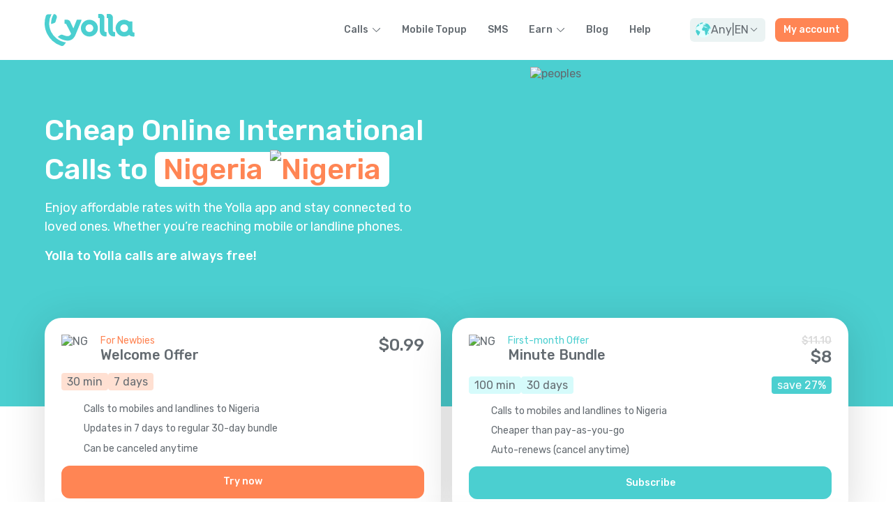

--- FILE ---
content_type: text/html; charset=utf-8
request_url: https://yollacalls.com/en/rates/calls-to-nigeria/
body_size: 159946
content:
<!DOCTYPE html><html lang="en" class="  __className_ad26f5"><head><meta charSet="utf-8"/><meta name="viewport" content="width=device-width, initial-scale=1"/><link rel="preload" as="image" href="https://static.yollacalls.com/images/flags/AO.png"/><link rel="preload" as="image" href="https://static.yollacalls.com/images/flags/AI.png"/><link rel="preload" as="image" href="https://static.yollacalls.com/images/flags/AQ.png"/><link rel="preload" as="image" href="https://static.yollacalls.com/images/flags/AG.png"/><link rel="preload" as="image" href="https://static.yollacalls.com/images/flags/AR.png"/><link rel="preload" as="image" href="https://static.yollacalls.com/images/flags/AM.png"/><link rel="preload" as="image" href="https://static.yollacalls.com/images/flags/AW.png"/><link rel="preload" as="image" href="https://static.yollacalls.com/images/flags/AU.png"/><link rel="preload" as="image" href="https://static.yollacalls.com/images/flags/AT.png"/><link rel="preload" as="image" href="https://static.yollacalls.com/images/flags/AZ.png"/><link rel="stylesheet" href="/_next/static/css/93974d8d0d0974e0.css" data-precedence="next"/><link rel="stylesheet" href="/_next/static/css/6bcce458bee02b07.css" data-precedence="next"/><link rel="stylesheet" href="/_next/static/css/78aa2bcc3cb4e4ce.css" data-precedence="next"/><link rel="stylesheet" href="/_next/static/css/61a086fa86feb4f8.css" data-precedence="next"/><link rel="stylesheet" href="/_next/static/css/9339c25ca658726b.css" data-precedence="next"/><link rel="stylesheet" href="/_next/static/css/875dc10e96590528.css" data-precedence="next"/><link rel="stylesheet" href="/_next/static/css/c7aba74171fa17c4.css" data-precedence="next"/><link rel="stylesheet" href="/_next/static/css/103f96923bf8d1c1.css" data-precedence="next"/><link rel="preload" as="script" fetchPriority="low" href="/_next/static/chunks/webpack-87b4d6a1d1383ebb.js"/><script src="/_next/static/chunks/e53b5fda-89802256a1d0d78b.js" async=""></script><script src="/_next/static/chunks/7234-d38f8b2a38643ea4.js" async=""></script><script src="/_next/static/chunks/main-app-6c0feb75caf82f0a.js" async=""></script><script src="/_next/static/chunks/955a05c0-80ebf31db4a1716f.js" async=""></script><script src="/_next/static/chunks/a912bacc-5d736b16f371f4dc.js" async=""></script><script src="/_next/static/chunks/5933-ddcb5a4866ae35ca.js" async=""></script><script src="/_next/static/chunks/707-b8b5d0c1ddfe95e7.js" async=""></script><script src="/_next/static/chunks/2378-6a02070b51e3fc5e.js" async=""></script><script src="/_next/static/chunks/8760-afe3617944ba0a07.js" async=""></script><script src="/_next/static/chunks/4096-ebf55224905659a0.js" async=""></script><script src="/_next/static/chunks/4059-cafff8920c39e5f3.js" async=""></script><script src="/_next/static/chunks/1072-cd051fe32f122632.js" async=""></script><script src="/_next/static/chunks/7961-b3151ef98dfb25e8.js" async=""></script><script src="/_next/static/chunks/9031-b8146c058c858d3f.js" async=""></script><script src="/_next/static/chunks/453-79e438bb0df6592e.js" async=""></script><script src="/_next/static/chunks/6164-8a87c49c05d867b5.js" async=""></script><script src="/_next/static/chunks/4003-abb64cc2f5c34242.js" async=""></script><script src="/_next/static/chunks/2171-913c0743c963c0b4.js" async=""></script><script src="/_next/static/chunks/4111-331bf3a8c478b232.js" async=""></script><script src="/_next/static/chunks/2560-4b0c372c418e4e65.js" async=""></script><script src="/_next/static/chunks/9054-abca400e9779b881.js" async=""></script><script src="/_next/static/chunks/8045-849fa996674898c8.js" async=""></script><script src="/_next/static/chunks/5542-1a208e13fe190208.js" async=""></script><script src="/_next/static/chunks/3752-15f01147eef1b05c.js" async=""></script><script src="/_next/static/chunks/375-47e8f60742115023.js" async=""></script><script src="/_next/static/chunks/5217-512e3bc95719b86b.js" async=""></script><script src="/_next/static/chunks/9369-b5e847a93dbb655e.js" async=""></script><script src="/_next/static/chunks/2068-8ede59e29b09295c.js" async=""></script><script src="/_next/static/chunks/app/%5Blocale%5D/(account)/layout-e7aef6e0b5568609.js" async=""></script><script src="/_next/static/chunks/4746-d71e252fa65bcb0d.js" async=""></script><script src="/_next/static/chunks/1065-dfbd657db930ec86.js" async=""></script><script src="/_next/static/chunks/app/layout-870354df8f1eea0e.js" async=""></script><script src="/_next/static/chunks/9678-436705ce7c85f899.js" async=""></script><script src="/_next/static/chunks/7910-e85fe4c68c8f33f0.js" async=""></script><script src="/_next/static/chunks/app/not-found-0920b597d8bd3bb2.js" async=""></script><script src="/_next/static/chunks/5397-c578df9269d1d416.js" async=""></script><script src="/_next/static/chunks/4652-12289ae4f2de3aa6.js" async=""></script><script src="/_next/static/chunks/3215-6ccd2f162ea89678.js" async=""></script><script src="/_next/static/chunks/5698-fe36cf7e6aca2d3c.js" async=""></script><script src="/_next/static/chunks/7182-0abe4568f643d481.js" async=""></script><script src="/_next/static/chunks/8823-6392271af7cdbab2.js" async=""></script><script src="/_next/static/chunks/2563-1d001d405645a8c2.js" async=""></script><script src="/_next/static/chunks/app/%5Blocale%5D/(site)/rates/%5Bcalls-params%5D/page-a3c9369a67a1d353.js" async=""></script><link rel="preload" as="image" href="https://static.yollacalls.com/images/flags/BS.png"/><link rel="preload" as="image" href="https://static.yollacalls.com/images/flags/BH.png"/><link rel="preload" as="image" href="https://static.yollacalls.com/images/flags/BD.png"/><link rel="preload" as="image" href="https://static.yollacalls.com/images/flags/BB.png"/><link rel="preload" as="image" href="https://static.yollacalls.com/images/flags/BY.png"/><link rel="preload" as="image" href="https://static.yollacalls.com/images/flags/BE.png"/><link rel="preload" as="image" href="https://static.yollacalls.com/images/flags/BZ.png"/><link rel="preload" as="image" href="https://static.yollacalls.com/images/flags/BJ.png"/><link rel="preload" as="image" href="https://static.yollacalls.com/images/flags/BM.png"/><link rel="preload" as="image" href="https://static.yollacalls.com/images/flags/BT.png"/><link rel="preload" as="image" href="https://static.yollacalls.com/images/flags/BO.png"/><link rel="preload" as="image" href="https://static.yollacalls.com/images/flags/BA.png"/><link rel="preload" as="image" href="https://static.yollacalls.com/images/flags/BW.png"/><link rel="preload" as="image" href="https://static.yollacalls.com/images/flags/BV.png"/><link rel="preload" as="image" href="https://static.yollacalls.com/images/flags/BR.png"/><link rel="preload" as="image" href="https://static.yollacalls.com/images/flags/IO.png"/><link rel="preload" as="image" href="https://static.yollacalls.com/images/flags/VG.png"/><link rel="preload" as="image" href="https://static.yollacalls.com/images/flags/BN.png"/><link rel="preload" as="image" href="https://static.yollacalls.com/images/flags/BG.png"/><link rel="preload" as="image" href="https://static.yollacalls.com/images/flags/BF.png"/><link rel="preload" as="image" href="https://static.yollacalls.com/images/flags/BI.png"/><link rel="preload" as="image" href="https://static.yollacalls.com/images/flags/KH.png"/><link rel="preload" as="image" href="https://static.yollacalls.com/images/flags/CM.png"/><link rel="preload" as="image" href="https://static.yollacalls.com/images/flags/CA.png"/><link rel="preload" as="image" href="https://static.yollacalls.com/images/flags/CV.png"/><link rel="preload" as="image" href="https://static.yollacalls.com/images/flags/BQ.png"/><link rel="preload" as="image" href="https://static.yollacalls.com/images/flags/KY.png"/><link rel="preload" as="image" href="https://static.yollacalls.com/images/flags/CF.png"/><link rel="preload" as="image" href="https://static.yollacalls.com/images/flags/TD.png"/><link rel="preload" as="image" href="https://static.yollacalls.com/images/flags/CL.png"/><link rel="preload" as="image" href="https://static.yollacalls.com/images/flags/CN.png"/><link rel="preload" as="image" href="https://static.yollacalls.com/images/flags/CX.png"/><link rel="preload" as="image" href="https://static.yollacalls.com/images/flags/CC.png"/><link rel="preload" as="image" href="https://static.yollacalls.com/images/flags/CO.png"/><link rel="preload" as="image" href="https://static.yollacalls.com/images/flags/KM.png"/><link rel="preload" as="image" href="https://static.yollacalls.com/images/flags/CK.png"/><link rel="preload" as="image" href="https://static.yollacalls.com/images/flags/CR.png"/><link rel="preload" as="image" href="https://static.yollacalls.com/images/flags/HR.png"/><link rel="preload" as="image" href="https://static.yollacalls.com/images/flags/CU.png"/><link rel="preload" as="image" href="https://static.yollacalls.com/images/flags/CW.png"/><link rel="preload" as="image" href="https://static.yollacalls.com/images/flags/CY.png"/><link rel="preload" as="image" href="https://static.yollacalls.com/images/flags/CZ.png"/><link rel="preload" as="image" href="https://static.yollacalls.com/images/flags/CD.png"/><link rel="preload" as="image" href="https://static.yollacalls.com/images/flags/DK.png"/><link rel="preload" as="image" href="https://static.yollacalls.com/images/flags/DJ.png"/><link rel="preload" as="image" href="https://static.yollacalls.com/images/flags/DM.png"/><link rel="preload" as="image" href="https://static.yollacalls.com/images/flags/DO.png"/><link rel="preload" as="image" href="https://static.yollacalls.com/images/flags/TL.png"/><link rel="preload" as="image" href="https://static.yollacalls.com/images/flags/EC.png"/><link rel="preload" as="image" href="https://static.yollacalls.com/images/flags/EG.png"/><link rel="preload" as="image" href="https://static.yollacalls.com/images/flags/SV.png"/><link rel="preload" as="image" href="https://static.yollacalls.com/images/flags/GQ.png"/><link rel="preload" as="image" href="https://static.yollacalls.com/images/flags/ER.png"/><link rel="preload" as="image" href="https://static.yollacalls.com/images/flags/EE.png"/><link rel="preload" as="image" href="https://static.yollacalls.com/images/flags/ET.png"/><link rel="preload" as="image" href="https://static.yollacalls.com/images/flags/FK.png"/><link rel="preload" as="image" href="https://static.yollacalls.com/images/flags/FO.png"/><link rel="preload" as="image" href="https://static.yollacalls.com/images/flags/FJ.png"/><link rel="preload" as="image" href="https://static.yollacalls.com/images/flags/FI.png"/><link rel="preload" as="image" href="https://static.yollacalls.com/images/flags/FR.png"/><link rel="preload" as="image" href="https://static.yollacalls.com/images/flags/GF.png"/><link rel="preload" as="image" href="https://static.yollacalls.com/images/flags/PF.png"/><link rel="preload" as="image" href="https://static.yollacalls.com/images/flags/TF.png"/><link rel="preload" as="image" href="https://static.yollacalls.com/images/flags/GA.png"/><link rel="preload" as="image" href="https://static.yollacalls.com/images/flags/GM.png"/><link rel="preload" as="image" href="https://static.yollacalls.com/images/flags/GE.png"/><link rel="preload" as="image" href="https://static.yollacalls.com/images/flags/DE.png"/><link rel="preload" as="image" href="https://static.yollacalls.com/images/flags/GH.png"/><link rel="preload" as="image" href="https://static.yollacalls.com/images/flags/GI.png"/><link rel="preload" as="image" href="https://static.yollacalls.com/images/flags/GR.png"/><link rel="preload" as="image" href="https://static.yollacalls.com/images/flags/GL.png"/><link rel="preload" as="image" href="https://static.yollacalls.com/images/flags/GD.png"/><link rel="preload" as="image" href="https://static.yollacalls.com/images/flags/GP.png"/><link rel="preload" as="image" href="https://static.yollacalls.com/images/flags/GU.png"/><link rel="preload" as="image" href="https://static.yollacalls.com/images/flags/GT.png"/><link rel="preload" as="image" href="https://static.yollacalls.com/images/flags/GG.png"/><link rel="preload" as="image" href="https://static.yollacalls.com/images/flags/GN.png"/><link rel="preload" as="image" href="https://static.yollacalls.com/images/flags/GW.png"/><link rel="preload" as="image" href="https://static.yollacalls.com/images/flags/GY.png"/><link rel="preload" as="image" href="https://static.yollacalls.com/images/flags/HT.png"/><link rel="preload" as="image" href="https://static.yollacalls.com/images/flags/HM.png"/><link rel="preload" as="image" href="https://static.yollacalls.com/images/flags/HN.png"/><link rel="preload" as="image" href="https://static.yollacalls.com/images/flags/HK.png"/><link rel="preload" as="image" href="https://static.yollacalls.com/images/flags/HU.png"/><link rel="preload" as="image" href="https://static.yollacalls.com/images/flags/IS.png"/><link rel="preload" as="image" href="https://static.yollacalls.com/images/flags/IN.png"/><link rel="preload" as="image" href="https://static.yollacalls.com/images/flags/ID.png"/><link rel="preload" as="image" href="https://static.yollacalls.com/images/flags/IQ.png"/><link rel="preload" as="image" href="https://static.yollacalls.com/images/flags/IE.png"/><link rel="preload" as="image" href="https://static.yollacalls.com/images/flags/IM.png"/><link rel="preload" as="image" href="https://static.yollacalls.com/images/flags/IL.png"/><link rel="preload" as="image" href="https://static.yollacalls.com/images/flags/IT.png"/><link rel="preload" as="image" href="https://static.yollacalls.com/images/flags/CI.png"/><link rel="preload" as="image" href="https://static.yollacalls.com/images/flags/JM.png"/><link rel="preload" as="image" href="https://static.yollacalls.com/images/flags/JP.png"/><link rel="preload" as="image" href="https://static.yollacalls.com/images/flags/JE.png"/><link rel="preload" as="image" href="https://static.yollacalls.com/images/flags/JO.png"/><link rel="preload" as="image" href="https://static.yollacalls.com/images/flags/KZ.png"/><link rel="preload" as="image" href="https://static.yollacalls.com/images/flags/KE.png"/><link rel="preload" as="image" href="https://static.yollacalls.com/images/flags/KI.png"/><link rel="preload" as="image" href="https://static.yollacalls.com/images/flags/KW.png"/><link rel="preload" as="image" href="https://static.yollacalls.com/images/flags/KG.png"/><link rel="preload" as="image" href="https://static.yollacalls.com/images/flags/LA.png"/><link rel="preload" as="image" href="https://static.yollacalls.com/images/flags/LV.png"/><link rel="preload" as="image" href="https://static.yollacalls.com/images/flags/LB.png"/><link rel="preload" as="image" href="https://static.yollacalls.com/images/flags/LS.png"/><link rel="preload" as="image" href="https://static.yollacalls.com/images/flags/LR.png"/><link rel="preload" as="image" href="https://static.yollacalls.com/images/flags/LY.png"/><link rel="preload" as="image" href="https://static.yollacalls.com/images/flags/LI.png"/><link rel="preload" as="image" href="https://static.yollacalls.com/images/flags/LT.png"/><link rel="preload" as="image" href="https://static.yollacalls.com/images/flags/LU.png"/><link rel="preload" as="image" href="https://static.yollacalls.com/images/flags/MO.png"/><link rel="preload" as="image" href="https://static.yollacalls.com/images/flags/MK.png"/><link rel="preload" as="image" href="https://static.yollacalls.com/images/flags/MG.png"/><link rel="preload" as="image" href="https://static.yollacalls.com/images/flags/MW.png"/><link rel="preload" as="image" href="https://static.yollacalls.com/images/flags/MY.png"/><link rel="preload" as="image" href="https://static.yollacalls.com/images/flags/MV.png"/><link rel="preload" as="image" href="https://static.yollacalls.com/images/flags/ML.png"/><link rel="preload" as="image" href="https://static.yollacalls.com/images/flags/MT.png"/><link rel="preload" as="image" href="https://static.yollacalls.com/images/flags/MH.png"/><link rel="preload" as="image" href="https://static.yollacalls.com/images/flags/MQ.png"/><link rel="preload" as="image" href="https://static.yollacalls.com/images/flags/MR.png"/><link rel="preload" as="image" href="https://static.yollacalls.com/images/flags/MU.png"/><link rel="preload" as="image" href="https://static.yollacalls.com/images/flags/YT.png"/><link rel="preload" as="image" href="https://static.yollacalls.com/images/flags/MX.png"/><link rel="preload" as="image" href="https://static.yollacalls.com/images/flags/FM.png"/><link rel="preload" as="image" href="https://static.yollacalls.com/images/flags/MD.png"/><link rel="preload" as="image" href="https://static.yollacalls.com/images/flags/MC.png"/><link rel="preload" as="image" href="https://static.yollacalls.com/images/flags/MN.png"/><link rel="preload" as="image" href="https://static.yollacalls.com/images/flags/ME.png"/><link rel="preload" as="image" href="https://static.yollacalls.com/images/flags/MS.png"/><link rel="preload" as="image" href="https://static.yollacalls.com/images/flags/MA.png"/><link rel="preload" as="image" href="https://static.yollacalls.com/images/flags/MZ.png"/><link rel="preload" as="image" href="https://static.yollacalls.com/images/flags/NA.png"/><link rel="preload" as="image" href="https://static.yollacalls.com/images/flags/NR.png"/><link rel="preload" as="image" href="https://static.yollacalls.com/images/flags/NP.png"/><link rel="preload" as="image" href="https://static.yollacalls.com/images/flags/NL.png"/><link rel="preload" as="image" href="https://static.yollacalls.com/images/flags/NC.png"/><link rel="preload" as="image" href="https://static.yollacalls.com/images/flags/NZ.png"/><link rel="preload" as="image" href="https://static.yollacalls.com/images/flags/NI.png"/><link rel="preload" as="image" href="https://static.yollacalls.com/images/flags/NE.png"/><link rel="preload" as="image" href="https://static.yollacalls.com/images/flags/NU.png"/><link rel="preload" as="image" href="https://static.yollacalls.com/images/flags/NF.png"/><link rel="preload" as="image" href="https://static.yollacalls.com/images/flags/MP.png"/><link rel="preload" as="image" href="https://static.yollacalls.com/images/flags/NO.png"/><link rel="preload" as="image" href="https://static.yollacalls.com/images/flags/OM.png"/><link rel="preload" as="image" href="https://static.yollacalls.com/images/flags/PK.png"/><link rel="preload" as="image" href="https://static.yollacalls.com/images/flags/PW.png"/><link rel="preload" as="image" href="https://static.yollacalls.com/images/flags/PS.png"/><link rel="preload" as="image" href="https://static.yollacalls.com/images/flags/PA.png"/><link rel="preload" as="image" href="https://static.yollacalls.com/images/flags/PG.png"/><link rel="preload" as="image" href="https://static.yollacalls.com/images/flags/PY.png"/><link rel="preload" as="image" href="https://static.yollacalls.com/images/flags/PE.png"/><link rel="preload" as="image" href="https://static.yollacalls.com/images/flags/PH.png"/><link rel="preload" as="image" href="https://static.yollacalls.com/images/flags/PN.png"/><link rel="preload" as="image" href="https://static.yollacalls.com/images/flags/PL.png"/><link rel="preload" as="image" href="https://static.yollacalls.com/images/flags/PT.png"/><link rel="preload" as="image" href="https://static.yollacalls.com/images/flags/PR.png"/><link rel="preload" as="image" href="https://static.yollacalls.com/images/flags/QA.png"/><link rel="preload" as="image" href="https://static.yollacalls.com/images/flags/CG.png"/><link rel="preload" as="image" href="https://static.yollacalls.com/images/flags/RE.png"/><link rel="preload" as="image" href="https://static.yollacalls.com/images/flags/RO.png"/><link rel="preload" as="image" href="https://static.yollacalls.com/images/flags/RU.png"/><link rel="preload" as="image" href="https://static.yollacalls.com/images/flags/RW.png"/><link rel="preload" as="image" href="https://static.yollacalls.com/images/flags/SH.png"/><link rel="preload" as="image" href="https://static.yollacalls.com/images/flags/KN.png"/><link rel="preload" as="image" href="https://static.yollacalls.com/images/flags/LC.png"/><link rel="preload" as="image" href="https://static.yollacalls.com/images/flags/PM.png"/><link rel="preload" as="image" href="https://static.yollacalls.com/images/flags/VC.png"/><link rel="preload" as="image" href="https://static.yollacalls.com/images/flags/WS.png"/><link rel="preload" as="image" href="https://static.yollacalls.com/images/flags/SM.png"/><link rel="preload" as="image" href="https://static.yollacalls.com/images/flags/ST.png"/><link rel="preload" as="image" href="https://static.yollacalls.com/images/flags/SA.png"/><link rel="preload" as="image" href="https://static.yollacalls.com/images/flags/SN.png"/><link rel="preload" as="image" href="https://static.yollacalls.com/images/flags/RS.png"/><link rel="preload" as="image" href="https://static.yollacalls.com/images/flags/SC.png"/><link rel="preload" as="image" href="https://static.yollacalls.com/images/flags/SL.png"/><link rel="preload" as="image" href="https://static.yollacalls.com/images/flags/SG.png"/><link rel="preload" as="image" href="https://static.yollacalls.com/images/flags/SX.png"/><link rel="preload" as="image" href="https://static.yollacalls.com/images/flags/SK.png"/><link rel="preload" as="image" href="https://static.yollacalls.com/images/flags/SI.png"/><link rel="preload" as="image" href="https://static.yollacalls.com/images/flags/SB.png"/><link rel="preload" as="image" href="https://static.yollacalls.com/images/flags/SO.png"/><link rel="preload" as="image" href="https://static.yollacalls.com/images/flags/ZA.png"/><link rel="preload" as="image" href="https://static.yollacalls.com/images/flags/GS.png"/><link rel="preload" as="image" href="https://static.yollacalls.com/images/flags/KR.png"/><link rel="preload" as="image" href="https://static.yollacalls.com/images/flags/SS.png"/><link rel="preload" as="image" href="https://static.yollacalls.com/images/flags/ES.png"/><link rel="preload" as="image" href="https://static.yollacalls.com/images/flags/LK.png"/><link rel="preload" as="image" href="https://static.yollacalls.com/images/flags/BL.png"/><link rel="preload" as="image" href="https://static.yollacalls.com/images/flags/MF.png"/><link rel="preload" as="image" href="https://static.yollacalls.com/images/flags/SD.png"/><link rel="preload" as="image" href="https://static.yollacalls.com/images/flags/SR.png"/><link rel="preload" as="image" href="https://static.yollacalls.com/images/flags/SJ.png"/><link rel="preload" as="image" href="https://static.yollacalls.com/images/flags/SZ.png"/><link rel="preload" as="image" href="https://static.yollacalls.com/images/flags/SE.png"/><link rel="preload" as="image" href="https://static.yollacalls.com/images/flags/CH.png"/><link rel="preload" as="image" href="https://static.yollacalls.com/images/flags/TW.png"/><link rel="preload" as="image" href="https://static.yollacalls.com/images/flags/TJ.png"/><link rel="preload" as="image" href="https://static.yollacalls.com/images/flags/TZ.png"/><link rel="preload" as="image" href="https://static.yollacalls.com/images/flags/TH.png"/><link rel="preload" as="image" href="https://static.yollacalls.com/images/flags/TG.png"/><link rel="preload" as="image" href="https://static.yollacalls.com/images/flags/TK.png"/><link rel="preload" as="image" href="https://static.yollacalls.com/images/flags/TO.png"/><link rel="preload" as="image" href="https://static.yollacalls.com/images/flags/TT.png"/><link rel="preload" as="image" href="https://static.yollacalls.com/images/flags/TN.png"/><link rel="preload" as="image" href="https://static.yollacalls.com/images/flags/TM.png"/><link rel="preload" as="image" href="https://static.yollacalls.com/images/flags/TC.png"/><link rel="preload" as="image" href="https://static.yollacalls.com/images/flags/TV.png"/><link rel="preload" as="image" href="https://static.yollacalls.com/images/flags/TR.png"/><link rel="preload" as="image" href="https://static.yollacalls.com/images/flags/UM.png"/><link rel="preload" as="image" href="https://static.yollacalls.com/images/flags/VI.png"/><link rel="preload" as="image" href="https://static.yollacalls.com/images/flags/AE.png"/><link rel="preload" as="image" href="https://static.yollacalls.com/images/flags/UG.png"/><link rel="preload" as="image" href="https://static.yollacalls.com/images/flags/UA.png"/><link rel="preload" as="image" href="https://static.yollacalls.com/images/flags/GB.png"/><link rel="preload" as="image" href="https://static.yollacalls.com/images/flags/US.png"/><link rel="preload" as="image" href="https://static.yollacalls.com/images/flags/UY.png"/><link rel="preload" as="image" href="https://static.yollacalls.com/images/flags/UZ.png"/><link rel="preload" as="image" href="https://static.yollacalls.com/images/flags/VU.png"/><link rel="preload" as="image" href="https://static.yollacalls.com/images/flags/VA.png"/><link rel="preload" as="image" href="https://static.yollacalls.com/images/flags/VN.png"/><link rel="preload" as="image" href="https://static.yollacalls.com/images/flags/WF.png"/><link rel="preload" as="image" href="https://static.yollacalls.com/images/flags/EH.png"/><link rel="preload" as="image" href="https://static.yollacalls.com/images/flags/YE.png"/><link rel="preload" as="image" href="https://static.yollacalls.com/images/flags/ZM.png"/><link rel="preload" as="image" href="https://static.yollacalls.com/images/flags/ZW.png"/><link rel="preload" as="image" href="https://static.yollacalls.com/images/flags/AX.png"/><link rel="preload" href="https://widget.trustpilot.com/bootstrap/v5/tp.widget.bootstrap.min.js" as="script"/><meta name="next-size-adjust" content=""/><script src="/_next/static/chunks/polyfills-42372ed130431b0a.js" noModule=""></script><style data-emotion="mui-global 1prfaxn">@-webkit-keyframes mui-auto-fill{from{display:block;}}@keyframes mui-auto-fill{from{display:block;}}@-webkit-keyframes mui-auto-fill-cancel{from{display:block;}}@keyframes mui-auto-fill-cancel{from{display:block;}}</style><style data-emotion="mui 15le02a fju00u 1aytnxb 1sueal8 hxmpmm 1o4escq 1rbdfpb mu129v o0123q 1hj4dpa mn2kq3 18j1nxn oeptv0 1yu3rd 1k7zhji u3wato 14so4fg 1tni0dg 10ujn85 mwr979 h2v8xi 5v2ak0 w4cd9x">.mui-15le02a{font-family:"Rubik",sans-serif;font-weight:500;font-size:0.875rem;line-height:1.75;text-transform:uppercase;min-width:64px;padding:6px 16px;border:0;border-radius:4px;-webkit-transition:background-color 250ms cubic-bezier(0.4, 0, 0.2, 1) 0ms,box-shadow 250ms cubic-bezier(0.4, 0, 0.2, 1) 0ms,border-color 250ms cubic-bezier(0.4, 0, 0.2, 1) 0ms,color 250ms cubic-bezier(0.4, 0, 0.2, 1) 0ms;transition:background-color 250ms cubic-bezier(0.4, 0, 0.2, 1) 0ms,box-shadow 250ms cubic-bezier(0.4, 0, 0.2, 1) 0ms,border-color 250ms cubic-bezier(0.4, 0, 0.2, 1) 0ms,color 250ms cubic-bezier(0.4, 0, 0.2, 1) 0ms;padding:5px 15px;border:1px solid currentColor;border-color:var(--variant-outlinedBorder, currentColor);background-color:var(--variant-outlinedBg);color:var(--variant-outlinedColor);--variant-textColor:#1976d2;--variant-outlinedColor:#1976d2;--variant-outlinedBorder:rgba(25, 118, 210, 0.5);--variant-containedColor:#fff;--variant-containedBg:#1976d2;-webkit-transition:background-color 250ms cubic-bezier(0.4, 0, 0.2, 1) 0ms,box-shadow 250ms cubic-bezier(0.4, 0, 0.2, 1) 0ms,border-color 250ms cubic-bezier(0.4, 0, 0.2, 1) 0ms;transition:background-color 250ms cubic-bezier(0.4, 0, 0.2, 1) 0ms,box-shadow 250ms cubic-bezier(0.4, 0, 0.2, 1) 0ms,border-color 250ms cubic-bezier(0.4, 0, 0.2, 1) 0ms;border-width:.2rem;border-style:solid;box-shadow:none;border-radius:var(--b-radius-base);padding:1.2rem 2.4rem;font-weight:500;font-size:1.4rem;line-height:120%;text-transform:none;background-color:var(--color-coral);border-color:var(--color-coral);color:var(--color-white);padding:0.8rem 1rem;border-radius:var(--b-radius-small);font-size:1.4rem;font-weight:500;line-height:1;width:100%;}.mui-15le02a:hover{-webkit-text-decoration:none;text-decoration:none;}.mui-15le02a.Mui-disabled{color:rgba(0, 0, 0, 0.26);}.mui-15le02a.Mui-disabled{border:1px solid rgba(0, 0, 0, 0.12);}@media (hover: hover){.mui-15le02a:hover{--variant-containedBg:#1565c0;--variant-textBg:rgba(25, 118, 210, 0.04);--variant-outlinedBorder:#1976d2;--variant-outlinedBg:rgba(25, 118, 210, 0.04);}}.mui-15le02a.MuiButton-loading{color:transparent;}.mui-15le02a:hover{box-shadow:none;}.mui-15le02a:hover{border-width:.2rem;background-color:var(--color-coral-hover);border-color:var(--color-coral-hover);color:var(--color-white);}.mui-15le02a:disabled{opacity:.3;color:var(--color-white);}.mui-15le02a:hover{border-width:.2rem;}.mui-fju00u{display:-webkit-inline-box;display:-webkit-inline-flex;display:-ms-inline-flexbox;display:inline-flex;-webkit-align-items:center;-webkit-box-align:center;-ms-flex-align:center;align-items:center;-webkit-box-pack:center;-ms-flex-pack:center;-webkit-justify-content:center;justify-content:center;position:relative;box-sizing:border-box;-webkit-tap-highlight-color:transparent;background-color:transparent;outline:0;border:0;margin:0;border-radius:0;padding:0;cursor:pointer;-webkit-user-select:none;-moz-user-select:none;-ms-user-select:none;user-select:none;vertical-align:middle;-moz-appearance:none;-webkit-appearance:none;-webkit-text-decoration:none;text-decoration:none;color:inherit;font-family:"Rubik",sans-serif;font-weight:500;font-size:0.875rem;line-height:1.75;text-transform:uppercase;min-width:64px;padding:6px 16px;border:0;border-radius:4px;-webkit-transition:background-color 250ms cubic-bezier(0.4, 0, 0.2, 1) 0ms,box-shadow 250ms cubic-bezier(0.4, 0, 0.2, 1) 0ms,border-color 250ms cubic-bezier(0.4, 0, 0.2, 1) 0ms,color 250ms cubic-bezier(0.4, 0, 0.2, 1) 0ms;transition:background-color 250ms cubic-bezier(0.4, 0, 0.2, 1) 0ms,box-shadow 250ms cubic-bezier(0.4, 0, 0.2, 1) 0ms,border-color 250ms cubic-bezier(0.4, 0, 0.2, 1) 0ms,color 250ms cubic-bezier(0.4, 0, 0.2, 1) 0ms;padding:5px 15px;border:1px solid currentColor;border-color:var(--variant-outlinedBorder, currentColor);background-color:var(--variant-outlinedBg);color:var(--variant-outlinedColor);--variant-textColor:#1976d2;--variant-outlinedColor:#1976d2;--variant-outlinedBorder:rgba(25, 118, 210, 0.5);--variant-containedColor:#fff;--variant-containedBg:#1976d2;-webkit-transition:background-color 250ms cubic-bezier(0.4, 0, 0.2, 1) 0ms,box-shadow 250ms cubic-bezier(0.4, 0, 0.2, 1) 0ms,border-color 250ms cubic-bezier(0.4, 0, 0.2, 1) 0ms;transition:background-color 250ms cubic-bezier(0.4, 0, 0.2, 1) 0ms,box-shadow 250ms cubic-bezier(0.4, 0, 0.2, 1) 0ms,border-color 250ms cubic-bezier(0.4, 0, 0.2, 1) 0ms;border-width:.2rem;border-style:solid;box-shadow:none;border-radius:var(--b-radius-base);padding:1.2rem 2.4rem;font-weight:500;font-size:1.4rem;line-height:120%;text-transform:none;background-color:var(--color-coral);border-color:var(--color-coral);color:var(--color-white);padding:0.8rem 1rem;border-radius:var(--b-radius-small);font-size:1.4rem;font-weight:500;line-height:1;width:100%;}.mui-fju00u::-moz-focus-inner{border-style:none;}.mui-fju00u.Mui-disabled{pointer-events:none;cursor:default;}@media print{.mui-fju00u{-webkit-print-color-adjust:exact;color-adjust:exact;}}.mui-fju00u:hover{-webkit-text-decoration:none;text-decoration:none;}.mui-fju00u.Mui-disabled{color:rgba(0, 0, 0, 0.26);}.mui-fju00u.Mui-disabled{border:1px solid rgba(0, 0, 0, 0.12);}@media (hover: hover){.mui-fju00u:hover{--variant-containedBg:#1565c0;--variant-textBg:rgba(25, 118, 210, 0.04);--variant-outlinedBorder:#1976d2;--variant-outlinedBg:rgba(25, 118, 210, 0.04);}}.mui-fju00u.MuiButton-loading{color:transparent;}.mui-fju00u:hover{box-shadow:none;}.mui-fju00u:hover{border-width:.2rem;background-color:var(--color-coral-hover);border-color:var(--color-coral-hover);color:var(--color-white);}.mui-fju00u:disabled{opacity:.3;color:var(--color-white);}.mui-fju00u:hover{border-width:.2rem;}.mui-1aytnxb{font-family:"Rubik",sans-serif;font-weight:500;font-size:0.875rem;line-height:1.75;text-transform:uppercase;min-width:64px;padding:6px 16px;border:0;border-radius:4px;-webkit-transition:background-color 250ms cubic-bezier(0.4, 0, 0.2, 1) 0ms,box-shadow 250ms cubic-bezier(0.4, 0, 0.2, 1) 0ms,border-color 250ms cubic-bezier(0.4, 0, 0.2, 1) 0ms,color 250ms cubic-bezier(0.4, 0, 0.2, 1) 0ms;transition:background-color 250ms cubic-bezier(0.4, 0, 0.2, 1) 0ms,box-shadow 250ms cubic-bezier(0.4, 0, 0.2, 1) 0ms,border-color 250ms cubic-bezier(0.4, 0, 0.2, 1) 0ms,color 250ms cubic-bezier(0.4, 0, 0.2, 1) 0ms;color:var(--variant-containedColor);background-color:var(--variant-containedBg);box-shadow:0px 3px 1px -2px rgba(0,0,0,0.2),0px 2px 2px 0px rgba(0,0,0,0.14),0px 1px 5px 0px rgba(0,0,0,0.12);--variant-textColor:#1976d2;--variant-outlinedColor:#1976d2;--variant-outlinedBorder:rgba(25, 118, 210, 0.5);--variant-containedColor:#fff;--variant-containedBg:#1976d2;-webkit-transition:background-color 250ms cubic-bezier(0.4, 0, 0.2, 1) 0ms,box-shadow 250ms cubic-bezier(0.4, 0, 0.2, 1) 0ms,border-color 250ms cubic-bezier(0.4, 0, 0.2, 1) 0ms;transition:background-color 250ms cubic-bezier(0.4, 0, 0.2, 1) 0ms,box-shadow 250ms cubic-bezier(0.4, 0, 0.2, 1) 0ms,border-color 250ms cubic-bezier(0.4, 0, 0.2, 1) 0ms;border-width:.2rem;border-style:solid;box-shadow:none;border-radius:var(--b-radius-base);padding:1.2rem 2.4rem;font-weight:500;font-size:1.4rem;line-height:120%;text-transform:none;background-color:var(--color-coral);border-color:var(--color-coral);color:var(--color-white);}.mui-1aytnxb:hover{-webkit-text-decoration:none;text-decoration:none;}.mui-1aytnxb.Mui-disabled{color:rgba(0, 0, 0, 0.26);}.mui-1aytnxb:hover{box-shadow:0px 2px 4px -1px rgba(0,0,0,0.2),0px 4px 5px 0px rgba(0,0,0,0.14),0px 1px 10px 0px rgba(0,0,0,0.12);}@media (hover: none){.mui-1aytnxb:hover{box-shadow:0px 3px 1px -2px rgba(0,0,0,0.2),0px 2px 2px 0px rgba(0,0,0,0.14),0px 1px 5px 0px rgba(0,0,0,0.12);}}.mui-1aytnxb:active{box-shadow:0px 5px 5px -3px rgba(0,0,0,0.2),0px 8px 10px 1px rgba(0,0,0,0.14),0px 3px 14px 2px rgba(0,0,0,0.12);}.mui-1aytnxb.Mui-focusVisible{box-shadow:0px 3px 5px -1px rgba(0,0,0,0.2),0px 6px 10px 0px rgba(0,0,0,0.14),0px 1px 18px 0px rgba(0,0,0,0.12);}.mui-1aytnxb.Mui-disabled{color:rgba(0, 0, 0, 0.26);box-shadow:none;background-color:rgba(0, 0, 0, 0.12);}@media (hover: hover){.mui-1aytnxb:hover{--variant-containedBg:#1565c0;--variant-textBg:rgba(25, 118, 210, 0.04);--variant-outlinedBorder:#1976d2;--variant-outlinedBg:rgba(25, 118, 210, 0.04);}}.mui-1aytnxb.MuiButton-loading{color:transparent;}.mui-1aytnxb:hover{box-shadow:none;}.mui-1aytnxb:hover{border-width:.2rem;background-color:var(--color-coral-hover);border-color:var(--color-coral-hover);color:var(--color-white);}.mui-1aytnxb:disabled{opacity:.3;color:var(--color-white);}.mui-1sueal8{display:-webkit-inline-box;display:-webkit-inline-flex;display:-ms-inline-flexbox;display:inline-flex;-webkit-align-items:center;-webkit-box-align:center;-ms-flex-align:center;align-items:center;-webkit-box-pack:center;-ms-flex-pack:center;-webkit-justify-content:center;justify-content:center;position:relative;box-sizing:border-box;-webkit-tap-highlight-color:transparent;background-color:transparent;outline:0;border:0;margin:0;border-radius:0;padding:0;cursor:pointer;-webkit-user-select:none;-moz-user-select:none;-ms-user-select:none;user-select:none;vertical-align:middle;-moz-appearance:none;-webkit-appearance:none;-webkit-text-decoration:none;text-decoration:none;color:inherit;font-family:"Rubik",sans-serif;font-weight:500;font-size:0.875rem;line-height:1.75;text-transform:uppercase;min-width:64px;padding:6px 16px;border:0;border-radius:4px;-webkit-transition:background-color 250ms cubic-bezier(0.4, 0, 0.2, 1) 0ms,box-shadow 250ms cubic-bezier(0.4, 0, 0.2, 1) 0ms,border-color 250ms cubic-bezier(0.4, 0, 0.2, 1) 0ms,color 250ms cubic-bezier(0.4, 0, 0.2, 1) 0ms;transition:background-color 250ms cubic-bezier(0.4, 0, 0.2, 1) 0ms,box-shadow 250ms cubic-bezier(0.4, 0, 0.2, 1) 0ms,border-color 250ms cubic-bezier(0.4, 0, 0.2, 1) 0ms,color 250ms cubic-bezier(0.4, 0, 0.2, 1) 0ms;color:var(--variant-containedColor);background-color:var(--variant-containedBg);box-shadow:0px 3px 1px -2px rgba(0,0,0,0.2),0px 2px 2px 0px rgba(0,0,0,0.14),0px 1px 5px 0px rgba(0,0,0,0.12);--variant-textColor:#1976d2;--variant-outlinedColor:#1976d2;--variant-outlinedBorder:rgba(25, 118, 210, 0.5);--variant-containedColor:#fff;--variant-containedBg:#1976d2;-webkit-transition:background-color 250ms cubic-bezier(0.4, 0, 0.2, 1) 0ms,box-shadow 250ms cubic-bezier(0.4, 0, 0.2, 1) 0ms,border-color 250ms cubic-bezier(0.4, 0, 0.2, 1) 0ms;transition:background-color 250ms cubic-bezier(0.4, 0, 0.2, 1) 0ms,box-shadow 250ms cubic-bezier(0.4, 0, 0.2, 1) 0ms,border-color 250ms cubic-bezier(0.4, 0, 0.2, 1) 0ms;border-width:.2rem;border-style:solid;box-shadow:none;border-radius:var(--b-radius-base);padding:1.2rem 2.4rem;font-weight:500;font-size:1.4rem;line-height:120%;text-transform:none;background-color:var(--color-coral);border-color:var(--color-coral);color:var(--color-white);}.mui-1sueal8::-moz-focus-inner{border-style:none;}.mui-1sueal8.Mui-disabled{pointer-events:none;cursor:default;}@media print{.mui-1sueal8{-webkit-print-color-adjust:exact;color-adjust:exact;}}.mui-1sueal8:hover{-webkit-text-decoration:none;text-decoration:none;}.mui-1sueal8.Mui-disabled{color:rgba(0, 0, 0, 0.26);}.mui-1sueal8:hover{box-shadow:0px 2px 4px -1px rgba(0,0,0,0.2),0px 4px 5px 0px rgba(0,0,0,0.14),0px 1px 10px 0px rgba(0,0,0,0.12);}@media (hover: none){.mui-1sueal8:hover{box-shadow:0px 3px 1px -2px rgba(0,0,0,0.2),0px 2px 2px 0px rgba(0,0,0,0.14),0px 1px 5px 0px rgba(0,0,0,0.12);}}.mui-1sueal8:active{box-shadow:0px 5px 5px -3px rgba(0,0,0,0.2),0px 8px 10px 1px rgba(0,0,0,0.14),0px 3px 14px 2px rgba(0,0,0,0.12);}.mui-1sueal8.Mui-focusVisible{box-shadow:0px 3px 5px -1px rgba(0,0,0,0.2),0px 6px 10px 0px rgba(0,0,0,0.14),0px 1px 18px 0px rgba(0,0,0,0.12);}.mui-1sueal8.Mui-disabled{color:rgba(0, 0, 0, 0.26);box-shadow:none;background-color:rgba(0, 0, 0, 0.12);}@media (hover: hover){.mui-1sueal8:hover{--variant-containedBg:#1565c0;--variant-textBg:rgba(25, 118, 210, 0.04);--variant-outlinedBorder:#1976d2;--variant-outlinedBg:rgba(25, 118, 210, 0.04);}}.mui-1sueal8.MuiButton-loading{color:transparent;}.mui-1sueal8:hover{box-shadow:none;}.mui-1sueal8:hover{border-width:.2rem;background-color:var(--color-coral-hover);border-color:var(--color-coral-hover);color:var(--color-white);}.mui-1sueal8:disabled{opacity:.3;color:var(--color-white);}.mui-hxmpmm{-webkit-user-select:none;-moz-user-select:none;-ms-user-select:none;user-select:none;width:1em;height:1em;display:inline-block;-webkit-flex-shrink:0;-ms-flex-negative:0;flex-shrink:0;-webkit-transition:fill 200ms cubic-bezier(0.4, 0, 0.2, 1) 0ms;transition:fill 200ms cubic-bezier(0.4, 0, 0.2, 1) 0ms;fill:currentColor;font-size:1.5rem;font-size:2.2rem;color:var(--color-nevada);}.mui-1o4escq{font-family:"Rubik",sans-serif;font-weight:500;font-size:0.875rem;line-height:1.75;text-transform:uppercase;min-width:64px;padding:6px 16px;border:0;border-radius:4px;-webkit-transition:background-color 250ms cubic-bezier(0.4, 0, 0.2, 1) 0ms,box-shadow 250ms cubic-bezier(0.4, 0, 0.2, 1) 0ms,border-color 250ms cubic-bezier(0.4, 0, 0.2, 1) 0ms,color 250ms cubic-bezier(0.4, 0, 0.2, 1) 0ms;transition:background-color 250ms cubic-bezier(0.4, 0, 0.2, 1) 0ms,box-shadow 250ms cubic-bezier(0.4, 0, 0.2, 1) 0ms,border-color 250ms cubic-bezier(0.4, 0, 0.2, 1) 0ms,color 250ms cubic-bezier(0.4, 0, 0.2, 1) 0ms;padding:5px 15px;border:1px solid currentColor;border-color:var(--variant-outlinedBorder, currentColor);background-color:var(--variant-outlinedBg);color:var(--variant-outlinedColor);--variant-textColor:#1976d2;--variant-outlinedColor:#1976d2;--variant-outlinedBorder:rgba(25, 118, 210, 0.5);--variant-containedColor:#fff;--variant-containedBg:#1976d2;padding:3px 9px;font-size:0.8125rem;-webkit-transition:background-color 250ms cubic-bezier(0.4, 0, 0.2, 1) 0ms,box-shadow 250ms cubic-bezier(0.4, 0, 0.2, 1) 0ms,border-color 250ms cubic-bezier(0.4, 0, 0.2, 1) 0ms;transition:background-color 250ms cubic-bezier(0.4, 0, 0.2, 1) 0ms,box-shadow 250ms cubic-bezier(0.4, 0, 0.2, 1) 0ms,border-color 250ms cubic-bezier(0.4, 0, 0.2, 1) 0ms;border-width:.2rem;border-style:solid;box-shadow:none;border-radius:var(--b-radius-base);padding:1.2rem 2.4rem;font-weight:500;font-size:1.4rem;line-height:120%;text-transform:none;background-color:var(--color-coral);border-color:var(--color-coral);color:var(--color-white);}.mui-1o4escq:hover{-webkit-text-decoration:none;text-decoration:none;}.mui-1o4escq.Mui-disabled{color:rgba(0, 0, 0, 0.26);}.mui-1o4escq.Mui-disabled{border:1px solid rgba(0, 0, 0, 0.12);}@media (hover: hover){.mui-1o4escq:hover{--variant-containedBg:#1565c0;--variant-textBg:rgba(25, 118, 210, 0.04);--variant-outlinedBorder:#1976d2;--variant-outlinedBg:rgba(25, 118, 210, 0.04);}}.mui-1o4escq.MuiButton-loading{color:transparent;}.mui-1o4escq:hover{box-shadow:none;}.mui-1o4escq:hover{border-width:.2rem;background-color:var(--color-coral-hover);border-color:var(--color-coral-hover);color:var(--color-white);}.mui-1o4escq:disabled{opacity:.3;color:var(--color-white);}.mui-1o4escq:hover{border-width:.2rem;}.mui-1rbdfpb{display:-webkit-inline-box;display:-webkit-inline-flex;display:-ms-inline-flexbox;display:inline-flex;-webkit-align-items:center;-webkit-box-align:center;-ms-flex-align:center;align-items:center;-webkit-box-pack:center;-ms-flex-pack:center;-webkit-justify-content:center;justify-content:center;position:relative;box-sizing:border-box;-webkit-tap-highlight-color:transparent;background-color:transparent;outline:0;border:0;margin:0;border-radius:0;padding:0;cursor:pointer;-webkit-user-select:none;-moz-user-select:none;-ms-user-select:none;user-select:none;vertical-align:middle;-moz-appearance:none;-webkit-appearance:none;-webkit-text-decoration:none;text-decoration:none;color:inherit;font-family:"Rubik",sans-serif;font-weight:500;font-size:0.875rem;line-height:1.75;text-transform:uppercase;min-width:64px;padding:6px 16px;border:0;border-radius:4px;-webkit-transition:background-color 250ms cubic-bezier(0.4, 0, 0.2, 1) 0ms,box-shadow 250ms cubic-bezier(0.4, 0, 0.2, 1) 0ms,border-color 250ms cubic-bezier(0.4, 0, 0.2, 1) 0ms,color 250ms cubic-bezier(0.4, 0, 0.2, 1) 0ms;transition:background-color 250ms cubic-bezier(0.4, 0, 0.2, 1) 0ms,box-shadow 250ms cubic-bezier(0.4, 0, 0.2, 1) 0ms,border-color 250ms cubic-bezier(0.4, 0, 0.2, 1) 0ms,color 250ms cubic-bezier(0.4, 0, 0.2, 1) 0ms;padding:5px 15px;border:1px solid currentColor;border-color:var(--variant-outlinedBorder, currentColor);background-color:var(--variant-outlinedBg);color:var(--variant-outlinedColor);--variant-textColor:#1976d2;--variant-outlinedColor:#1976d2;--variant-outlinedBorder:rgba(25, 118, 210, 0.5);--variant-containedColor:#fff;--variant-containedBg:#1976d2;padding:3px 9px;font-size:0.8125rem;-webkit-transition:background-color 250ms cubic-bezier(0.4, 0, 0.2, 1) 0ms,box-shadow 250ms cubic-bezier(0.4, 0, 0.2, 1) 0ms,border-color 250ms cubic-bezier(0.4, 0, 0.2, 1) 0ms;transition:background-color 250ms cubic-bezier(0.4, 0, 0.2, 1) 0ms,box-shadow 250ms cubic-bezier(0.4, 0, 0.2, 1) 0ms,border-color 250ms cubic-bezier(0.4, 0, 0.2, 1) 0ms;border-width:.2rem;border-style:solid;box-shadow:none;border-radius:var(--b-radius-base);padding:1.2rem 2.4rem;font-weight:500;font-size:1.4rem;line-height:120%;text-transform:none;background-color:var(--color-coral);border-color:var(--color-coral);color:var(--color-white);}.mui-1rbdfpb::-moz-focus-inner{border-style:none;}.mui-1rbdfpb.Mui-disabled{pointer-events:none;cursor:default;}@media print{.mui-1rbdfpb{-webkit-print-color-adjust:exact;color-adjust:exact;}}.mui-1rbdfpb:hover{-webkit-text-decoration:none;text-decoration:none;}.mui-1rbdfpb.Mui-disabled{color:rgba(0, 0, 0, 0.26);}.mui-1rbdfpb.Mui-disabled{border:1px solid rgba(0, 0, 0, 0.12);}@media (hover: hover){.mui-1rbdfpb:hover{--variant-containedBg:#1565c0;--variant-textBg:rgba(25, 118, 210, 0.04);--variant-outlinedBorder:#1976d2;--variant-outlinedBg:rgba(25, 118, 210, 0.04);}}.mui-1rbdfpb.MuiButton-loading{color:transparent;}.mui-1rbdfpb:hover{box-shadow:none;}.mui-1rbdfpb:hover{border-width:.2rem;background-color:var(--color-coral-hover);border-color:var(--color-coral-hover);color:var(--color-white);}.mui-1rbdfpb:disabled{opacity:.3;color:var(--color-white);}.mui-1rbdfpb:hover{border-width:.2rem;}.mui-mu129v{font-family:"Rubik",sans-serif;font-weight:500;font-size:0.875rem;line-height:1.75;text-transform:uppercase;min-width:64px;padding:6px 16px;border:0;border-radius:4px;-webkit-transition:background-color 250ms cubic-bezier(0.4, 0, 0.2, 1) 0ms,box-shadow 250ms cubic-bezier(0.4, 0, 0.2, 1) 0ms,border-color 250ms cubic-bezier(0.4, 0, 0.2, 1) 0ms,color 250ms cubic-bezier(0.4, 0, 0.2, 1) 0ms;transition:background-color 250ms cubic-bezier(0.4, 0, 0.2, 1) 0ms,box-shadow 250ms cubic-bezier(0.4, 0, 0.2, 1) 0ms,border-color 250ms cubic-bezier(0.4, 0, 0.2, 1) 0ms,color 250ms cubic-bezier(0.4, 0, 0.2, 1) 0ms;padding:5px 15px;border:1px solid currentColor;border-color:var(--variant-outlinedBorder, currentColor);background-color:var(--variant-outlinedBg);color:var(--variant-outlinedColor);--variant-textColor:#9c27b0;--variant-outlinedColor:#9c27b0;--variant-outlinedBorder:rgba(156, 39, 176, 0.5);--variant-containedColor:#fff;--variant-containedBg:#9c27b0;padding:3px 9px;font-size:0.8125rem;-webkit-transition:background-color 250ms cubic-bezier(0.4, 0, 0.2, 1) 0ms,box-shadow 250ms cubic-bezier(0.4, 0, 0.2, 1) 0ms,border-color 250ms cubic-bezier(0.4, 0, 0.2, 1) 0ms;transition:background-color 250ms cubic-bezier(0.4, 0, 0.2, 1) 0ms,box-shadow 250ms cubic-bezier(0.4, 0, 0.2, 1) 0ms,border-color 250ms cubic-bezier(0.4, 0, 0.2, 1) 0ms;border-width:.2rem;border-style:solid;box-shadow:none;border-radius:var(--b-radius-base);padding:1.2rem 2.4rem;font-weight:500;font-size:1.4rem;line-height:120%;text-transform:none;background-color:var(--color-shakespeare);border-color:var(--color-shakespeare);color:var(--color-white);}.mui-mu129v:hover{-webkit-text-decoration:none;text-decoration:none;}.mui-mu129v.Mui-disabled{color:rgba(0, 0, 0, 0.26);}.mui-mu129v.Mui-disabled{border:1px solid rgba(0, 0, 0, 0.12);}@media (hover: hover){.mui-mu129v:hover{--variant-containedBg:#7b1fa2;--variant-textBg:rgba(156, 39, 176, 0.04);--variant-outlinedBorder:#9c27b0;--variant-outlinedBg:rgba(156, 39, 176, 0.04);}}.mui-mu129v.MuiButton-loading{color:transparent;}.mui-mu129v:hover{box-shadow:none;}.mui-mu129v:hover{border-width:.2rem;background-color:var(--color-shakespeare-hover);border-color:var(--color-shakespeare-hover);color:var(--color-white);}.mui-mu129v:disabled{opacity:.3;color:var(--color-white);}.mui-mu129v:hover{border-width:.2rem;}.mui-o0123q{display:-webkit-inline-box;display:-webkit-inline-flex;display:-ms-inline-flexbox;display:inline-flex;-webkit-align-items:center;-webkit-box-align:center;-ms-flex-align:center;align-items:center;-webkit-box-pack:center;-ms-flex-pack:center;-webkit-justify-content:center;justify-content:center;position:relative;box-sizing:border-box;-webkit-tap-highlight-color:transparent;background-color:transparent;outline:0;border:0;margin:0;border-radius:0;padding:0;cursor:pointer;-webkit-user-select:none;-moz-user-select:none;-ms-user-select:none;user-select:none;vertical-align:middle;-moz-appearance:none;-webkit-appearance:none;-webkit-text-decoration:none;text-decoration:none;color:inherit;font-family:"Rubik",sans-serif;font-weight:500;font-size:0.875rem;line-height:1.75;text-transform:uppercase;min-width:64px;padding:6px 16px;border:0;border-radius:4px;-webkit-transition:background-color 250ms cubic-bezier(0.4, 0, 0.2, 1) 0ms,box-shadow 250ms cubic-bezier(0.4, 0, 0.2, 1) 0ms,border-color 250ms cubic-bezier(0.4, 0, 0.2, 1) 0ms,color 250ms cubic-bezier(0.4, 0, 0.2, 1) 0ms;transition:background-color 250ms cubic-bezier(0.4, 0, 0.2, 1) 0ms,box-shadow 250ms cubic-bezier(0.4, 0, 0.2, 1) 0ms,border-color 250ms cubic-bezier(0.4, 0, 0.2, 1) 0ms,color 250ms cubic-bezier(0.4, 0, 0.2, 1) 0ms;padding:5px 15px;border:1px solid currentColor;border-color:var(--variant-outlinedBorder, currentColor);background-color:var(--variant-outlinedBg);color:var(--variant-outlinedColor);--variant-textColor:#9c27b0;--variant-outlinedColor:#9c27b0;--variant-outlinedBorder:rgba(156, 39, 176, 0.5);--variant-containedColor:#fff;--variant-containedBg:#9c27b0;padding:3px 9px;font-size:0.8125rem;-webkit-transition:background-color 250ms cubic-bezier(0.4, 0, 0.2, 1) 0ms,box-shadow 250ms cubic-bezier(0.4, 0, 0.2, 1) 0ms,border-color 250ms cubic-bezier(0.4, 0, 0.2, 1) 0ms;transition:background-color 250ms cubic-bezier(0.4, 0, 0.2, 1) 0ms,box-shadow 250ms cubic-bezier(0.4, 0, 0.2, 1) 0ms,border-color 250ms cubic-bezier(0.4, 0, 0.2, 1) 0ms;border-width:.2rem;border-style:solid;box-shadow:none;border-radius:var(--b-radius-base);padding:1.2rem 2.4rem;font-weight:500;font-size:1.4rem;line-height:120%;text-transform:none;background-color:var(--color-shakespeare);border-color:var(--color-shakespeare);color:var(--color-white);}.mui-o0123q::-moz-focus-inner{border-style:none;}.mui-o0123q.Mui-disabled{pointer-events:none;cursor:default;}@media print{.mui-o0123q{-webkit-print-color-adjust:exact;color-adjust:exact;}}.mui-o0123q:hover{-webkit-text-decoration:none;text-decoration:none;}.mui-o0123q.Mui-disabled{color:rgba(0, 0, 0, 0.26);}.mui-o0123q.Mui-disabled{border:1px solid rgba(0, 0, 0, 0.12);}@media (hover: hover){.mui-o0123q:hover{--variant-containedBg:#7b1fa2;--variant-textBg:rgba(156, 39, 176, 0.04);--variant-outlinedBorder:#9c27b0;--variant-outlinedBg:rgba(156, 39, 176, 0.04);}}.mui-o0123q.MuiButton-loading{color:transparent;}.mui-o0123q:hover{box-shadow:none;}.mui-o0123q:hover{border-width:.2rem;background-color:var(--color-shakespeare-hover);border-color:var(--color-shakespeare-hover);color:var(--color-white);}.mui-o0123q:disabled{opacity:.3;color:var(--color-white);}.mui-o0123q:hover{border-width:.2rem;}.mui-1hj4dpa{font-family:"Rubik",sans-serif;font-weight:500;font-size:0.875rem;line-height:1.75;text-transform:uppercase;min-width:64px;padding:6px 16px;border:0;border-radius:4px;-webkit-transition:background-color 250ms cubic-bezier(0.4, 0, 0.2, 1) 0ms,box-shadow 250ms cubic-bezier(0.4, 0, 0.2, 1) 0ms,border-color 250ms cubic-bezier(0.4, 0, 0.2, 1) 0ms,color 250ms cubic-bezier(0.4, 0, 0.2, 1) 0ms;transition:background-color 250ms cubic-bezier(0.4, 0, 0.2, 1) 0ms,box-shadow 250ms cubic-bezier(0.4, 0, 0.2, 1) 0ms,border-color 250ms cubic-bezier(0.4, 0, 0.2, 1) 0ms,color 250ms cubic-bezier(0.4, 0, 0.2, 1) 0ms;padding:5px 15px;border:1px solid currentColor;border-color:var(--variant-outlinedBorder, currentColor);background-color:var(--variant-outlinedBg);color:var(--variant-outlinedColor);--variant-textColor:#1976d2;--variant-outlinedColor:#1976d2;--variant-outlinedBorder:rgba(25, 118, 210, 0.5);--variant-containedColor:#fff;--variant-containedBg:#1976d2;-webkit-transition:background-color 250ms cubic-bezier(0.4, 0, 0.2, 1) 0ms,box-shadow 250ms cubic-bezier(0.4, 0, 0.2, 1) 0ms,border-color 250ms cubic-bezier(0.4, 0, 0.2, 1) 0ms;transition:background-color 250ms cubic-bezier(0.4, 0, 0.2, 1) 0ms,box-shadow 250ms cubic-bezier(0.4, 0, 0.2, 1) 0ms,border-color 250ms cubic-bezier(0.4, 0, 0.2, 1) 0ms;border-width:.2rem;border-style:solid;box-shadow:none;border-radius:var(--b-radius-base);padding:1.2rem 2.4rem;font-weight:500;font-size:1.4rem;line-height:120%;text-transform:none;background-color:var(--color-coral);border-color:var(--color-coral);color:var(--color-white);padding:1.6rem;border-radius:var(--b-radius-base);font-size:1.7rem;font-weight:600;width:100%;}.mui-1hj4dpa:hover{-webkit-text-decoration:none;text-decoration:none;}.mui-1hj4dpa.Mui-disabled{color:rgba(0, 0, 0, 0.26);}.mui-1hj4dpa.Mui-disabled{border:1px solid rgba(0, 0, 0, 0.12);}@media (hover: hover){.mui-1hj4dpa:hover{--variant-containedBg:#1565c0;--variant-textBg:rgba(25, 118, 210, 0.04);--variant-outlinedBorder:#1976d2;--variant-outlinedBg:rgba(25, 118, 210, 0.04);}}.mui-1hj4dpa.MuiButton-loading{color:transparent;}.mui-1hj4dpa:hover{box-shadow:none;}.mui-1hj4dpa:hover{border-width:.2rem;background-color:var(--color-coral-hover);border-color:var(--color-coral-hover);color:var(--color-white);}.mui-1hj4dpa:disabled{opacity:.3;color:var(--color-white);}.mui-1hj4dpa:hover{border-width:.2rem;}.mui-mn2kq3{display:-webkit-inline-box;display:-webkit-inline-flex;display:-ms-inline-flexbox;display:inline-flex;-webkit-align-items:center;-webkit-box-align:center;-ms-flex-align:center;align-items:center;-webkit-box-pack:center;-ms-flex-pack:center;-webkit-justify-content:center;justify-content:center;position:relative;box-sizing:border-box;-webkit-tap-highlight-color:transparent;background-color:transparent;outline:0;border:0;margin:0;border-radius:0;padding:0;cursor:pointer;-webkit-user-select:none;-moz-user-select:none;-ms-user-select:none;user-select:none;vertical-align:middle;-moz-appearance:none;-webkit-appearance:none;-webkit-text-decoration:none;text-decoration:none;color:inherit;font-family:"Rubik",sans-serif;font-weight:500;font-size:0.875rem;line-height:1.75;text-transform:uppercase;min-width:64px;padding:6px 16px;border:0;border-radius:4px;-webkit-transition:background-color 250ms cubic-bezier(0.4, 0, 0.2, 1) 0ms,box-shadow 250ms cubic-bezier(0.4, 0, 0.2, 1) 0ms,border-color 250ms cubic-bezier(0.4, 0, 0.2, 1) 0ms,color 250ms cubic-bezier(0.4, 0, 0.2, 1) 0ms;transition:background-color 250ms cubic-bezier(0.4, 0, 0.2, 1) 0ms,box-shadow 250ms cubic-bezier(0.4, 0, 0.2, 1) 0ms,border-color 250ms cubic-bezier(0.4, 0, 0.2, 1) 0ms,color 250ms cubic-bezier(0.4, 0, 0.2, 1) 0ms;padding:5px 15px;border:1px solid currentColor;border-color:var(--variant-outlinedBorder, currentColor);background-color:var(--variant-outlinedBg);color:var(--variant-outlinedColor);--variant-textColor:#1976d2;--variant-outlinedColor:#1976d2;--variant-outlinedBorder:rgba(25, 118, 210, 0.5);--variant-containedColor:#fff;--variant-containedBg:#1976d2;-webkit-transition:background-color 250ms cubic-bezier(0.4, 0, 0.2, 1) 0ms,box-shadow 250ms cubic-bezier(0.4, 0, 0.2, 1) 0ms,border-color 250ms cubic-bezier(0.4, 0, 0.2, 1) 0ms;transition:background-color 250ms cubic-bezier(0.4, 0, 0.2, 1) 0ms,box-shadow 250ms cubic-bezier(0.4, 0, 0.2, 1) 0ms,border-color 250ms cubic-bezier(0.4, 0, 0.2, 1) 0ms;border-width:.2rem;border-style:solid;box-shadow:none;border-radius:var(--b-radius-base);padding:1.2rem 2.4rem;font-weight:500;font-size:1.4rem;line-height:120%;text-transform:none;background-color:var(--color-coral);border-color:var(--color-coral);color:var(--color-white);padding:1.6rem;border-radius:var(--b-radius-base);font-size:1.7rem;font-weight:600;width:100%;}.mui-mn2kq3::-moz-focus-inner{border-style:none;}.mui-mn2kq3.Mui-disabled{pointer-events:none;cursor:default;}@media print{.mui-mn2kq3{-webkit-print-color-adjust:exact;color-adjust:exact;}}.mui-mn2kq3:hover{-webkit-text-decoration:none;text-decoration:none;}.mui-mn2kq3.Mui-disabled{color:rgba(0, 0, 0, 0.26);}.mui-mn2kq3.Mui-disabled{border:1px solid rgba(0, 0, 0, 0.12);}@media (hover: hover){.mui-mn2kq3:hover{--variant-containedBg:#1565c0;--variant-textBg:rgba(25, 118, 210, 0.04);--variant-outlinedBorder:#1976d2;--variant-outlinedBg:rgba(25, 118, 210, 0.04);}}.mui-mn2kq3.MuiButton-loading{color:transparent;}.mui-mn2kq3:hover{box-shadow:none;}.mui-mn2kq3:hover{border-width:.2rem;background-color:var(--color-coral-hover);border-color:var(--color-coral-hover);color:var(--color-white);}.mui-mn2kq3:disabled{opacity:.3;color:var(--color-white);}.mui-mn2kq3:hover{border-width:.2rem;}.mui-18j1nxn{font-family:"Rubik",sans-serif;font-weight:500;font-size:0.875rem;line-height:1.75;text-transform:uppercase;min-width:64px;padding:6px 16px;border:0;border-radius:4px;-webkit-transition:background-color 250ms cubic-bezier(0.4, 0, 0.2, 1) 0ms,box-shadow 250ms cubic-bezier(0.4, 0, 0.2, 1) 0ms,border-color 250ms cubic-bezier(0.4, 0, 0.2, 1) 0ms,color 250ms cubic-bezier(0.4, 0, 0.2, 1) 0ms;transition:background-color 250ms cubic-bezier(0.4, 0, 0.2, 1) 0ms,box-shadow 250ms cubic-bezier(0.4, 0, 0.2, 1) 0ms,border-color 250ms cubic-bezier(0.4, 0, 0.2, 1) 0ms,color 250ms cubic-bezier(0.4, 0, 0.2, 1) 0ms;color:var(--variant-containedColor);background-color:var(--variant-containedBg);box-shadow:0px 3px 1px -2px rgba(0,0,0,0.2),0px 2px 2px 0px rgba(0,0,0,0.14),0px 1px 5px 0px rgba(0,0,0,0.12);--variant-textColor:#1976d2;--variant-outlinedColor:#1976d2;--variant-outlinedBorder:rgba(25, 118, 210, 0.5);--variant-containedColor:#fff;--variant-containedBg:#1976d2;-webkit-transition:background-color 250ms cubic-bezier(0.4, 0, 0.2, 1) 0ms,box-shadow 250ms cubic-bezier(0.4, 0, 0.2, 1) 0ms,border-color 250ms cubic-bezier(0.4, 0, 0.2, 1) 0ms;transition:background-color 250ms cubic-bezier(0.4, 0, 0.2, 1) 0ms,box-shadow 250ms cubic-bezier(0.4, 0, 0.2, 1) 0ms,border-color 250ms cubic-bezier(0.4, 0, 0.2, 1) 0ms;border-width:.2rem;border-style:solid;box-shadow:none;border-radius:var(--b-radius-base);padding:1.2rem 2.4rem;font-weight:500;font-size:1.4rem;line-height:120%;text-transform:none;background-color:var(--color-coral);border-color:var(--color-coral);color:var(--color-white);padding:1.6rem;border-radius:var(--b-radius-base);font-size:1.7rem;font-weight:600;width:100%;}.mui-18j1nxn:hover{-webkit-text-decoration:none;text-decoration:none;}.mui-18j1nxn.Mui-disabled{color:rgba(0, 0, 0, 0.26);}.mui-18j1nxn:hover{box-shadow:0px 2px 4px -1px rgba(0,0,0,0.2),0px 4px 5px 0px rgba(0,0,0,0.14),0px 1px 10px 0px rgba(0,0,0,0.12);}@media (hover: none){.mui-18j1nxn:hover{box-shadow:0px 3px 1px -2px rgba(0,0,0,0.2),0px 2px 2px 0px rgba(0,0,0,0.14),0px 1px 5px 0px rgba(0,0,0,0.12);}}.mui-18j1nxn:active{box-shadow:0px 5px 5px -3px rgba(0,0,0,0.2),0px 8px 10px 1px rgba(0,0,0,0.14),0px 3px 14px 2px rgba(0,0,0,0.12);}.mui-18j1nxn.Mui-focusVisible{box-shadow:0px 3px 5px -1px rgba(0,0,0,0.2),0px 6px 10px 0px rgba(0,0,0,0.14),0px 1px 18px 0px rgba(0,0,0,0.12);}.mui-18j1nxn.Mui-disabled{color:rgba(0, 0, 0, 0.26);box-shadow:none;background-color:rgba(0, 0, 0, 0.12);}@media (hover: hover){.mui-18j1nxn:hover{--variant-containedBg:#1565c0;--variant-textBg:rgba(25, 118, 210, 0.04);--variant-outlinedBorder:#1976d2;--variant-outlinedBg:rgba(25, 118, 210, 0.04);}}.mui-18j1nxn.MuiButton-loading{color:transparent;}.mui-18j1nxn:hover{box-shadow:none;}.mui-18j1nxn:hover{border-width:.2rem;background-color:var(--color-coral-hover);border-color:var(--color-coral-hover);color:var(--color-white);}.mui-18j1nxn:disabled{opacity:.3;color:var(--color-white);}.mui-oeptv0{display:-webkit-inline-box;display:-webkit-inline-flex;display:-ms-inline-flexbox;display:inline-flex;-webkit-align-items:center;-webkit-box-align:center;-ms-flex-align:center;align-items:center;-webkit-box-pack:center;-ms-flex-pack:center;-webkit-justify-content:center;justify-content:center;position:relative;box-sizing:border-box;-webkit-tap-highlight-color:transparent;background-color:transparent;outline:0;border:0;margin:0;border-radius:0;padding:0;cursor:pointer;-webkit-user-select:none;-moz-user-select:none;-ms-user-select:none;user-select:none;vertical-align:middle;-moz-appearance:none;-webkit-appearance:none;-webkit-text-decoration:none;text-decoration:none;color:inherit;font-family:"Rubik",sans-serif;font-weight:500;font-size:0.875rem;line-height:1.75;text-transform:uppercase;min-width:64px;padding:6px 16px;border:0;border-radius:4px;-webkit-transition:background-color 250ms cubic-bezier(0.4, 0, 0.2, 1) 0ms,box-shadow 250ms cubic-bezier(0.4, 0, 0.2, 1) 0ms,border-color 250ms cubic-bezier(0.4, 0, 0.2, 1) 0ms,color 250ms cubic-bezier(0.4, 0, 0.2, 1) 0ms;transition:background-color 250ms cubic-bezier(0.4, 0, 0.2, 1) 0ms,box-shadow 250ms cubic-bezier(0.4, 0, 0.2, 1) 0ms,border-color 250ms cubic-bezier(0.4, 0, 0.2, 1) 0ms,color 250ms cubic-bezier(0.4, 0, 0.2, 1) 0ms;color:var(--variant-containedColor);background-color:var(--variant-containedBg);box-shadow:0px 3px 1px -2px rgba(0,0,0,0.2),0px 2px 2px 0px rgba(0,0,0,0.14),0px 1px 5px 0px rgba(0,0,0,0.12);--variant-textColor:#1976d2;--variant-outlinedColor:#1976d2;--variant-outlinedBorder:rgba(25, 118, 210, 0.5);--variant-containedColor:#fff;--variant-containedBg:#1976d2;-webkit-transition:background-color 250ms cubic-bezier(0.4, 0, 0.2, 1) 0ms,box-shadow 250ms cubic-bezier(0.4, 0, 0.2, 1) 0ms,border-color 250ms cubic-bezier(0.4, 0, 0.2, 1) 0ms;transition:background-color 250ms cubic-bezier(0.4, 0, 0.2, 1) 0ms,box-shadow 250ms cubic-bezier(0.4, 0, 0.2, 1) 0ms,border-color 250ms cubic-bezier(0.4, 0, 0.2, 1) 0ms;border-width:.2rem;border-style:solid;box-shadow:none;border-radius:var(--b-radius-base);padding:1.2rem 2.4rem;font-weight:500;font-size:1.4rem;line-height:120%;text-transform:none;background-color:var(--color-coral);border-color:var(--color-coral);color:var(--color-white);padding:1.6rem;border-radius:var(--b-radius-base);font-size:1.7rem;font-weight:600;width:100%;}.mui-oeptv0::-moz-focus-inner{border-style:none;}.mui-oeptv0.Mui-disabled{pointer-events:none;cursor:default;}@media print{.mui-oeptv0{-webkit-print-color-adjust:exact;color-adjust:exact;}}.mui-oeptv0:hover{-webkit-text-decoration:none;text-decoration:none;}.mui-oeptv0.Mui-disabled{color:rgba(0, 0, 0, 0.26);}.mui-oeptv0:hover{box-shadow:0px 2px 4px -1px rgba(0,0,0,0.2),0px 4px 5px 0px rgba(0,0,0,0.14),0px 1px 10px 0px rgba(0,0,0,0.12);}@media (hover: none){.mui-oeptv0:hover{box-shadow:0px 3px 1px -2px rgba(0,0,0,0.2),0px 2px 2px 0px rgba(0,0,0,0.14),0px 1px 5px 0px rgba(0,0,0,0.12);}}.mui-oeptv0:active{box-shadow:0px 5px 5px -3px rgba(0,0,0,0.2),0px 8px 10px 1px rgba(0,0,0,0.14),0px 3px 14px 2px rgba(0,0,0,0.12);}.mui-oeptv0.Mui-focusVisible{box-shadow:0px 3px 5px -1px rgba(0,0,0,0.2),0px 6px 10px 0px rgba(0,0,0,0.14),0px 1px 18px 0px rgba(0,0,0,0.12);}.mui-oeptv0.Mui-disabled{color:rgba(0, 0, 0, 0.26);box-shadow:none;background-color:rgba(0, 0, 0, 0.12);}@media (hover: hover){.mui-oeptv0:hover{--variant-containedBg:#1565c0;--variant-textBg:rgba(25, 118, 210, 0.04);--variant-outlinedBorder:#1976d2;--variant-outlinedBg:rgba(25, 118, 210, 0.04);}}.mui-oeptv0.MuiButton-loading{color:transparent;}.mui-oeptv0:hover{box-shadow:none;}.mui-oeptv0:hover{border-width:.2rem;background-color:var(--color-coral-hover);border-color:var(--color-coral-hover);color:var(--color-white);}.mui-oeptv0:disabled{opacity:.3;color:var(--color-white);}.mui-1yu3rd{font-family:"Rubik",sans-serif;font-weight:500;font-size:0.875rem;line-height:1.75;text-transform:uppercase;min-width:64px;padding:6px 16px;border:0;border-radius:4px;-webkit-transition:background-color 250ms cubic-bezier(0.4, 0, 0.2, 1) 0ms,box-shadow 250ms cubic-bezier(0.4, 0, 0.2, 1) 0ms,border-color 250ms cubic-bezier(0.4, 0, 0.2, 1) 0ms,color 250ms cubic-bezier(0.4, 0, 0.2, 1) 0ms;transition:background-color 250ms cubic-bezier(0.4, 0, 0.2, 1) 0ms,box-shadow 250ms cubic-bezier(0.4, 0, 0.2, 1) 0ms,border-color 250ms cubic-bezier(0.4, 0, 0.2, 1) 0ms,color 250ms cubic-bezier(0.4, 0, 0.2, 1) 0ms;padding:5px 15px;border:1px solid currentColor;border-color:var(--variant-outlinedBorder, currentColor);background-color:var(--variant-outlinedBg);color:var(--variant-outlinedColor);--variant-textColor:#1976d2;--variant-outlinedColor:#1976d2;--variant-outlinedBorder:rgba(25, 118, 210, 0.5);--variant-containedColor:#fff;--variant-containedBg:#1976d2;padding:7px 21px;font-size:0.9375rem;-webkit-transition:background-color 250ms cubic-bezier(0.4, 0, 0.2, 1) 0ms,box-shadow 250ms cubic-bezier(0.4, 0, 0.2, 1) 0ms,border-color 250ms cubic-bezier(0.4, 0, 0.2, 1) 0ms;transition:background-color 250ms cubic-bezier(0.4, 0, 0.2, 1) 0ms,box-shadow 250ms cubic-bezier(0.4, 0, 0.2, 1) 0ms,border-color 250ms cubic-bezier(0.4, 0, 0.2, 1) 0ms;border-width:.2rem;border-style:solid;box-shadow:none;border-radius:var(--b-radius-base);padding:1.2rem 2.4rem;font-weight:500;font-size:1.4rem;line-height:120%;text-transform:none;background-color:var(--color-coral);border-color:var(--color-coral);color:var(--color-white);padding:1.8rem 2.4rem;border-radius:var(--b-radius-base);font-size:1.8rem;font-weight:500;min-width:15rem;}.mui-1yu3rd:hover{-webkit-text-decoration:none;text-decoration:none;}.mui-1yu3rd.Mui-disabled{color:rgba(0, 0, 0, 0.26);}.mui-1yu3rd.Mui-disabled{border:1px solid rgba(0, 0, 0, 0.12);}@media (hover: hover){.mui-1yu3rd:hover{--variant-containedBg:#1565c0;--variant-textBg:rgba(25, 118, 210, 0.04);--variant-outlinedBorder:#1976d2;--variant-outlinedBg:rgba(25, 118, 210, 0.04);}}.mui-1yu3rd.MuiButton-loading{color:transparent;}.mui-1yu3rd:hover{box-shadow:none;}.mui-1yu3rd:hover{border-width:.2rem;background-color:var(--color-coral-hover);border-color:var(--color-coral-hover);color:var(--color-white);}.mui-1yu3rd:disabled{opacity:.3;color:var(--color-white);}.mui-1yu3rd:hover{border-width:.2rem;}.mui-1k7zhji{display:-webkit-inline-box;display:-webkit-inline-flex;display:-ms-inline-flexbox;display:inline-flex;-webkit-align-items:center;-webkit-box-align:center;-ms-flex-align:center;align-items:center;-webkit-box-pack:center;-ms-flex-pack:center;-webkit-justify-content:center;justify-content:center;position:relative;box-sizing:border-box;-webkit-tap-highlight-color:transparent;background-color:transparent;outline:0;border:0;margin:0;border-radius:0;padding:0;cursor:pointer;-webkit-user-select:none;-moz-user-select:none;-ms-user-select:none;user-select:none;vertical-align:middle;-moz-appearance:none;-webkit-appearance:none;-webkit-text-decoration:none;text-decoration:none;color:inherit;font-family:"Rubik",sans-serif;font-weight:500;font-size:0.875rem;line-height:1.75;text-transform:uppercase;min-width:64px;padding:6px 16px;border:0;border-radius:4px;-webkit-transition:background-color 250ms cubic-bezier(0.4, 0, 0.2, 1) 0ms,box-shadow 250ms cubic-bezier(0.4, 0, 0.2, 1) 0ms,border-color 250ms cubic-bezier(0.4, 0, 0.2, 1) 0ms,color 250ms cubic-bezier(0.4, 0, 0.2, 1) 0ms;transition:background-color 250ms cubic-bezier(0.4, 0, 0.2, 1) 0ms,box-shadow 250ms cubic-bezier(0.4, 0, 0.2, 1) 0ms,border-color 250ms cubic-bezier(0.4, 0, 0.2, 1) 0ms,color 250ms cubic-bezier(0.4, 0, 0.2, 1) 0ms;padding:5px 15px;border:1px solid currentColor;border-color:var(--variant-outlinedBorder, currentColor);background-color:var(--variant-outlinedBg);color:var(--variant-outlinedColor);--variant-textColor:#1976d2;--variant-outlinedColor:#1976d2;--variant-outlinedBorder:rgba(25, 118, 210, 0.5);--variant-containedColor:#fff;--variant-containedBg:#1976d2;padding:7px 21px;font-size:0.9375rem;-webkit-transition:background-color 250ms cubic-bezier(0.4, 0, 0.2, 1) 0ms,box-shadow 250ms cubic-bezier(0.4, 0, 0.2, 1) 0ms,border-color 250ms cubic-bezier(0.4, 0, 0.2, 1) 0ms;transition:background-color 250ms cubic-bezier(0.4, 0, 0.2, 1) 0ms,box-shadow 250ms cubic-bezier(0.4, 0, 0.2, 1) 0ms,border-color 250ms cubic-bezier(0.4, 0, 0.2, 1) 0ms;border-width:.2rem;border-style:solid;box-shadow:none;border-radius:var(--b-radius-base);padding:1.2rem 2.4rem;font-weight:500;font-size:1.4rem;line-height:120%;text-transform:none;background-color:var(--color-coral);border-color:var(--color-coral);color:var(--color-white);padding:1.8rem 2.4rem;border-radius:var(--b-radius-base);font-size:1.8rem;font-weight:500;min-width:15rem;}.mui-1k7zhji::-moz-focus-inner{border-style:none;}.mui-1k7zhji.Mui-disabled{pointer-events:none;cursor:default;}@media print{.mui-1k7zhji{-webkit-print-color-adjust:exact;color-adjust:exact;}}.mui-1k7zhji:hover{-webkit-text-decoration:none;text-decoration:none;}.mui-1k7zhji.Mui-disabled{color:rgba(0, 0, 0, 0.26);}.mui-1k7zhji.Mui-disabled{border:1px solid rgba(0, 0, 0, 0.12);}@media (hover: hover){.mui-1k7zhji:hover{--variant-containedBg:#1565c0;--variant-textBg:rgba(25, 118, 210, 0.04);--variant-outlinedBorder:#1976d2;--variant-outlinedBg:rgba(25, 118, 210, 0.04);}}.mui-1k7zhji.MuiButton-loading{color:transparent;}.mui-1k7zhji:hover{box-shadow:none;}.mui-1k7zhji:hover{border-width:.2rem;background-color:var(--color-coral-hover);border-color:var(--color-coral-hover);color:var(--color-white);}.mui-1k7zhji:disabled{opacity:.3;color:var(--color-white);}.mui-1k7zhji:hover{border-width:.2rem;}.mui-u3wato{background-color:transparent;}.mui-u3wato .MuiOutlinedInput-root{background-color:var(--color-white);color:var(--color-nevada);border-radius:var(--b-radius-base);padding:1.8rem 2.4rem;}@media (max-width: 768px){.mui-u3wato .MuiOutlinedInput-root{padding:1.5rem 1.1rem;}}.mui-u3wato .MuiOutlinedInput-root .MuiOutlinedInput-notchedOutline{border:none;}.mui-u3wato .MuiOutlinedInput-input{font-size:1.8rem;padding:0;}@media (max-width: 768px){.mui-u3wato .MuiOutlinedInput-input{font-size:1.4rem;line-height:120%;}}.mui-u3wato .MuiOutlinedInput-input::-webkit-outer-spin-button,.mui-u3wato .MuiOutlinedInput-input::-webkit-inner-spin-button{-webkit-appearance:none;margin:0px;}.mui-u3wato .MuiOutlinedInput-input[type=number]{-moz-appearance:textfield;}.mui-u3wato .MuiInputAdornment-root{margin:0;}.mui-u3wato .MuiInputAdornment-root svg{height:2.2rem;width:2rem;min-width:2rem;}.mui-u3wato .MuiInputAdornment-root.MuiInputAdornment-positionStart{margin-right:1.6rem;}@media (max-width: 768px){.mui-u3wato .MuiInputAdornment-root.MuiInputAdornment-positionStart{margin-right:0.8rem;}}html.rtl .mui-u3wato .MuiInputAdornment-root.MuiInputAdornment-positionStart{margin-left:1.6rem;margin-right:0;}@media (max-width: 768px){html.rtl .mui-u3wato .MuiInputAdornment-root.MuiInputAdornment-positionStart{margin-left:0.8rem;margin-right:0;}}.mui-14so4fg{display:-webkit-inline-box;display:-webkit-inline-flex;display:-ms-inline-flexbox;display:inline-flex;-webkit-flex-direction:column;-ms-flex-direction:column;flex-direction:column;position:relative;min-width:0;padding:0;margin:0;border:0;vertical-align:top;width:100%;background-color:transparent;}.mui-14so4fg .MuiOutlinedInput-root{background-color:var(--color-white);color:var(--color-nevada);border-radius:var(--b-radius-base);padding:1.8rem 2.4rem;}@media (max-width: 768px){.mui-14so4fg .MuiOutlinedInput-root{padding:1.5rem 1.1rem;}}.mui-14so4fg .MuiOutlinedInput-root .MuiOutlinedInput-notchedOutline{border:none;}.mui-14so4fg .MuiOutlinedInput-input{font-size:1.8rem;padding:0;}@media (max-width: 768px){.mui-14so4fg .MuiOutlinedInput-input{font-size:1.4rem;line-height:120%;}}.mui-14so4fg .MuiOutlinedInput-input::-webkit-outer-spin-button,.mui-14so4fg .MuiOutlinedInput-input::-webkit-inner-spin-button{-webkit-appearance:none;margin:0px;}.mui-14so4fg .MuiOutlinedInput-input[type=number]{-moz-appearance:textfield;}.mui-14so4fg .MuiInputAdornment-root{margin:0;}.mui-14so4fg .MuiInputAdornment-root svg{height:2.2rem;width:2rem;min-width:2rem;}.mui-14so4fg .MuiInputAdornment-root.MuiInputAdornment-positionStart{margin-right:1.6rem;}@media (max-width: 768px){.mui-14so4fg .MuiInputAdornment-root.MuiInputAdornment-positionStart{margin-right:0.8rem;}}html.rtl .mui-14so4fg .MuiInputAdornment-root.MuiInputAdornment-positionStart{margin-left:1.6rem;margin-right:0;}@media (max-width: 768px){html.rtl .mui-14so4fg .MuiInputAdornment-root.MuiInputAdornment-positionStart{margin-left:0.8rem;margin-right:0;}}.mui-1tni0dg{font-family:"Rubik",sans-serif;font-weight:400;font-size:1rem;line-height:1.4375em;color:rgba(0, 0, 0, 0.87);box-sizing:border-box;position:relative;cursor:text;display:-webkit-inline-box;display:-webkit-inline-flex;display:-ms-inline-flexbox;display:inline-flex;-webkit-align-items:center;-webkit-box-align:center;-ms-flex-align:center;align-items:center;width:100%;position:relative;border-radius:4px;padding-right:14px;font-size:1.8rem;color:var(--color-nevada);background-color:var(--color-white);border-radius:var(--b-radius-medium);}.mui-1tni0dg.Mui-disabled{color:rgba(0, 0, 0, 0.38);cursor:default;}.mui-1tni0dg:hover .MuiOutlinedInput-notchedOutline{border-color:rgba(0, 0, 0, 0.87);}@media (hover: none){.mui-1tni0dg:hover .MuiOutlinedInput-notchedOutline{border-color:rgba(0, 0, 0, 0.23);}}.mui-1tni0dg.Mui-focused .MuiOutlinedInput-notchedOutline{border-width:2px;}.mui-1tni0dg.Mui-focused .MuiOutlinedInput-notchedOutline{border-color:#1976d2;}.mui-1tni0dg.Mui-error .MuiOutlinedInput-notchedOutline{border-color:#d32f2f;}.mui-1tni0dg.Mui-disabled .MuiOutlinedInput-notchedOutline{border-color:rgba(0, 0, 0, 0.26);}.mui-1tni0dg .MuiOutlinedInput-notchedOutline{border-color:var(--color-gray-100);}.mui-1tni0dg:hover .MuiOutlinedInput-notchedOutline{border-color:var(--color-gray-600);}.mui-1tni0dg.Mui-focused .MuiOutlinedInput-notchedOutline{border-color:var(--color-white);}.mui-1tni0dg.Mui-error .MuiOutlinedInput-input{caret-color:var(--color-error);}.mui-10ujn85{font:inherit;letter-spacing:inherit;color:currentColor;padding:4px 0 5px;border:0;box-sizing:content-box;background:none;height:1.4375em;margin:0;-webkit-tap-highlight-color:transparent;display:block;min-width:0;width:100%;-webkit-animation-name:mui-auto-fill-cancel;animation-name:mui-auto-fill-cancel;-webkit-animation-duration:10ms;animation-duration:10ms;padding:16.5px 14px;padding-right:0;height:100%;padding:1.5rem 1.2rem;font-size:1.7rem;box-sizing:border-box;caret-color:var(--color-shakespeare);}.mui-10ujn85::-webkit-input-placeholder{color:currentColor;opacity:0.42;-webkit-transition:opacity 200ms cubic-bezier(0.4, 0, 0.2, 1) 0ms;transition:opacity 200ms cubic-bezier(0.4, 0, 0.2, 1) 0ms;}.mui-10ujn85::-moz-placeholder{color:currentColor;opacity:0.42;-webkit-transition:opacity 200ms cubic-bezier(0.4, 0, 0.2, 1) 0ms;transition:opacity 200ms cubic-bezier(0.4, 0, 0.2, 1) 0ms;}.mui-10ujn85::-ms-input-placeholder{color:currentColor;opacity:0.42;-webkit-transition:opacity 200ms cubic-bezier(0.4, 0, 0.2, 1) 0ms;transition:opacity 200ms cubic-bezier(0.4, 0, 0.2, 1) 0ms;}.mui-10ujn85:focus{outline:0;}.mui-10ujn85:invalid{box-shadow:none;}.mui-10ujn85::-webkit-search-decoration{-webkit-appearance:none;}label[data-shrink=false]+.MuiInputBase-formControl .mui-10ujn85::-webkit-input-placeholder{opacity:0!important;}label[data-shrink=false]+.MuiInputBase-formControl .mui-10ujn85::-moz-placeholder{opacity:0!important;}label[data-shrink=false]+.MuiInputBase-formControl .mui-10ujn85::-ms-input-placeholder{opacity:0!important;}label[data-shrink=false]+.MuiInputBase-formControl .mui-10ujn85:focus::-webkit-input-placeholder{opacity:0.42;}label[data-shrink=false]+.MuiInputBase-formControl .mui-10ujn85:focus::-moz-placeholder{opacity:0.42;}label[data-shrink=false]+.MuiInputBase-formControl .mui-10ujn85:focus::-ms-input-placeholder{opacity:0.42;}.mui-10ujn85.Mui-disabled{opacity:1;-webkit-text-fill-color:rgba(0, 0, 0, 0.38);}.mui-10ujn85:-webkit-autofill{-webkit-animation-duration:5000s;animation-duration:5000s;-webkit-animation-name:mui-auto-fill;animation-name:mui-auto-fill;}.mui-10ujn85:-webkit-autofill{border-radius:inherit;}.mui-mwr979{display:-webkit-box;display:-webkit-flex;display:-ms-flexbox;display:flex;max-height:2em;-webkit-align-items:center;-webkit-box-align:center;-ms-flex-align:center;align-items:center;white-space:nowrap;color:rgba(0, 0, 0, 0.54);margin-left:8px;color:var(--color-nevada);font-size:2rem;margin-right:-.6rem;margin-bottom:16px;}.mui-h2v8xi{border-color:rgba(0, 0, 0, 0.23);}.mui-5v2ak0{text-align:left;position:absolute;bottom:0;right:0;top:-5px;left:0;margin:0;padding:0 8px;pointer-events:none;border-radius:inherit;border-style:solid;border-width:1px;overflow:hidden;min-width:0%;border-color:rgba(0, 0, 0, 0.23);}.mui-w4cd9x{float:unset;width:auto;overflow:hidden;padding:0;line-height:11px;-webkit-transition:width 150ms cubic-bezier(0.0, 0, 0.2, 1) 0ms;transition:width 150ms cubic-bezier(0.0, 0, 0.2, 1) 0ms;}</style></head><body><div hidden=""><!--$?--><template id="B:0"></template><!--/$--></div><header class="Header_header__85wUw "><div class="Header_container__7IqJr"><a href="/en/"><svg xmlns="http://www.w3.org/2000/svg" fill="none" viewBox="0 0 129 46" class="Header_headerLogo__V7vux" height="46"><path fill="#4BCFD0" fill-rule="evenodd" d="M58.58 20.388c0-3.039 2.511-5.509 5.57-5.509 3.088 0 5.57 2.47 5.57 5.509 0 3.038-2.511 5.508-5.57 5.508s-5.57-2.47-5.57-5.508m-6.637 0c0 6.644 5.483 12.04 12.207 12.04s12.207-5.396 12.207-12.04c0-6.645-5.483-12.04-12.207-12.04s-12.207 5.395-12.207 12.04m56.474 0c0-3.039 2.511-5.509 5.57-5.509 3.087 0 5.569 2.47 5.569 5.509 0 3.038-2.51 5.508-5.569 5.508s-5.57-2.47-5.57-5.508m-6.608-1.221c-.346 3.435.779 6.73 3.116 9.285a12.34 12.34 0 0 0 9.033 3.947c2.597 0 5.079-.795 7.185-2.329 1.357 1.505 3.348 2.329 5.599 2.329h1.212a.74.74 0 0 0 .75-.739v-4.43a.74.74 0 0 0-.75-.737h-.664c-.779-.086-1.472-.37-1.443-3.01V11.472a.74.74 0 0 0-.75-.739h-3.983a11.6 11.6 0 0 0-6.983-2.413h-.173c-6.233-.029-11.543 4.713-12.149 10.847m-70.73-10.96h-1.875a.71.71 0 0 0-.722.709v4.515c0 .397.318.71.722.71h1.27c.086 0 .288.028.461.426l6.58 12.92c.26.51.23 1.135-.058 1.618l-.058.085c-.317.54-.577.966-.923 1.335-2.944 2.413-6.407.994-9.61-.114-.26-.114-.52-.227-.779-.369-1.27-.625-2.8-.511-3.924.34l-3.406 2.556a25.9 25.9 0 0 0 13.938 5.452h.058l.52-.028c3.087-.199 5.511-1.165 7.416-2.982 1.616-1.533 2.914-3.691 4.213-6.985L52.81 9.172a.74.74 0 0 0-.058-.653.72.72 0 0 0-.606-.313h-5.512a.71.71 0 0 0-.663.454l-4.762 12.068-4.01-8.547c-1.04-2.498-2.367-3.975-5.974-3.975zM4.992.51c-1.558.057-2.885 1.05-3.347 2.527A32.9 32.9 0 0 0 0 13.374v.085c0 1.221.058 2.47.202 3.692.433 3.975 1.616 7.922 3.55 11.698a34.2 34.2 0 0 0 7.474 9.74 34.8 34.8 0 0 0 12.38 7.212c.374.114.75.17 1.125.199h.086c1.097 0 2.136-.511 2.857-1.363l3.001-3.691c-5.194-.739-10.129-2.897-14.169-6.247a28.2 28.2 0 0 1-6.983-8.69c-1.76-3.435-2.742-7.07-2.972-10.676A27.84 27.84 0 0 1 9.81.341zm8.08-.34a25 25 0 0 0-3.809 14.31l4.098-1.22a3.68 3.68 0 0 0 2.597-2.925c.231-1.448.664-2.868 1.241-4.231 1.212-2.84-.866-5.963-3.954-5.963-.057.028-.115.028-.173.028M77.511 0a.74.74 0 0 0-.75.738V5.14a.74.74 0 0 0 .75.738h1.27c.115 0 .202.085.202.199V23.71c0 5.083 3.376 8.632 8.195 8.632h.866a.74.74 0 0 0 .75-.738v-4.998a.74.74 0 0 0-.75-.738h-.318c-1.875 0-2.106-1.136-2.106-2.158V5.14C85.62 2.3 83.282 0 80.397 0zm12.12 0a.74.74 0 0 0-.75.738V5.14a.74.74 0 0 0 .75.738h1.27c.115 0 .202.085.202.199V23.71c0 5.083 3.376 8.632 8.195 8.632h.866c.433 0 .75-.34.75-.738v-4.998a.74.74 0 0 0-.75-.738h-.317c-1.876 0-2.107-1.136-2.107-2.158V5.14C97.74 2.3 95.403 0 92.517 0z" clip-rule="evenodd"></path></svg></a><div class="Header_headerNav__45iiQ"><div class="Header_headerNavMenu__7b9tF"><nav class="Header_menu__gfT06"><ul class="Header_menuList__4oC_z"><li class="Header_menuListItem__SOYww"><span> <!-- -->Calls</span><svg xmlns="http://www.w3.org/2000/svg" fill="none" viewBox="0 0 12 7" class="Header_chevron___lP8u"><path fill="#636A70" d="M.503 0c.133 0 .261.053.356.147l4.674 4.649 4.675-4.65a.504.504 0 0 1 .852.356.5.5 0 0 1-.14.352L5.888 5.857a.504.504 0 0 1-.711 0L.148.854A.5.5 0 0 1 .502 0"></path></svg><div class="Header_submenu__IKrhQ"><ul class="Header_submenuList__zOadB"><li class="Header_submenuListItem__V3Zf1"><a href="/en/rates/">Rates</a></li><li class="Header_submenuListItem__V3Zf1"><a href="/en/welcome-offers/">Welcome Offers</a></li><li class="Header_submenuListItem__V3Zf1"><a href="/en/country-codes/">Country Codes</a></li></ul></div></li><li class="Header_menuListItem__SOYww"><a href="/en/mobile-topup/">Mobile Topup</a></li><li class="Header_menuListItem__SOYww"><a href="/en/international-sms-texting/">SMS</a></li><li class="Header_menuListItem__SOYww"><span> <!-- -->Earn</span><svg xmlns="http://www.w3.org/2000/svg" fill="none" viewBox="0 0 12 7" class="Header_chevron___lP8u"><path fill="#636A70" d="M.503 0c.133 0 .261.053.356.147l4.674 4.649 4.675-4.65a.504.504 0 0 1 .852.356.5.5 0 0 1-.14.352L5.888 5.857a.504.504 0 0 1-.711 0L.148.854A.5.5 0 0 1 .502 0"></path></svg><div class="Header_submenu__IKrhQ"><ul class="Header_submenuList__zOadB"><li class="Header_submenuListItem__V3Zf1"><a href="/en/free-credits/">Free Calls</a></li><li class="Header_submenuListItem__V3Zf1"><a href="/en/resellers/">Reseller Program</a></li></ul></div></li><li class="Header_menuListItem__SOYww"><a href="/blog/">Blog</a></li><li class="Header_menuListItem__SOYww"><a href="/en/faq/">Help</a></li></ul></nav><div class="Header_headerNavLang__dua3L "><div class="LanguageCountrySwitcher_box__8JeWX"><div class="LanguageCountrySwitcher_current__zvl1C " role="button" tabindex="0" aria-haspopup="true" aria-expanded="false"><svg xmlns="http://www.w3.org/2000/svg" fill="none" viewBox="0 0 32 32" class="LanguageCountrySwitcher_flag__iQOWl" aria-hidden="true"><g clip-path="url(#globus_svg__a)"><path fill="#E2FFFF" d="M31.784 16c0 8.717-7.066 15.784-15.783 15.784C7.282 31.784.216 24.717.216 16S7.283.216 16 .216C24.719.216 31.785 7.283 31.785 16"></path><mask id="globus_svg__b" width="32" height="32" x="0" y="0" maskUnits="userSpaceOnUse" style="mask-type:alpha"><path fill="#fff" d="M31.784 16c0 8.717-7.066 15.784-15.783 15.784C7.282 31.784.216 24.717.216 16S7.283.216 16 .216C24.719.216 31.785 7.283 31.785 16"></path></mask><g fill="#4BCFD0" mask="url(#globus_svg__b)"><path d="M5.257 31.76c-.086-.048-.123-.324-.24-.416s-.674-.067-.778-.257c-.105-.19-.418-.864-.59-1.33-.171-.465-.656-1.378-.797-1.55-.141-.17-.086-1.261-.123-1.672-.036-.416-.085-3.038-.085-3.314s-1.21-.796-1.264-.827c-.05-.037-.884-1.568-1.105-1.88-.227-.313-.325-.705-.361-.846-.037-.141.239-.19.19-.361-.05-.172-.05-.466.049-.693.104-.226.705-.704.779-.882.067-.171.018-.808-.172-.894s-.675.14-.97-.05-.705-.881-.809-1.016c-.104-.141-.62-.325-.742-.38-.123-.055-.534-.484-.534-.484s-.705.067-.982-.037c-.276-.104-1.276-.674-1.35-.76-.067-.085-.018-.704-.036-.777-.018-.068-.417-.57-.515-.705-.105-.14-.57-1.396-.57-1.396s-.038.324-.038.465c0 .14.38.827.418.931.036.104-.037.515-.037.515s-.657-.95-.694-1.054-.153-1.035-.19-1.207c-.037-.171-.362-.171-.38-.38-.018-.208-.258-1.102-.153-1.36.104-.257 1.14-1.274 1.159-1.672.018-.398-.141-.619-.141-.619s.153-.38.172-.502c.018-.123-.019-1.035-.068-1.244-.049-.208-1.135-.753-1.135-.753s-.398.294-.503.312-.797.086-.981.153c-.184.068-2.196.693-2.196.693s.723-.515.723-.57-.57-.239-.43-.429c.142-.19.191-.312.535-.465.343-.154.705-.227.705-.227l.154-.398c.779-.38 2.398-1.158 2.52-1.189.124-.036 1.952.325 2.676.447.724.123 2.607-.257 2.607-.257l1.172.398 2.901-.018.141-.637s.608-.141.694-.067c.086.067.171.532.257.465s.467-.741.608-.827 1.883 0 1.883 0c.227.239 1.35 1.348 1.227 1.434s-.57.171-.638.226c-.068.05.086.552-.294.692-.38.141-.829.019-.982-.14-.153-.154-.656-.313-.534-.362.123-.049.154.019.362-.122.209-.141.693-.484.503-.637s-.43-.276-.607-.276c-.172 0-.896.637-1.074.808-.171.172-.227.417-.325.43-.098.012-.693-.068-.81 0-.122.067-1.901.826-1.828.912.074.086.933.809 1.019.913s.104.741.294.704c.19-.036.38-.416.515-.606s.62-.313.675-.362c.05-.049-.086-.447 0-.57s.638-.796.724-.796.78.123.847.209.19.588.38.588.828-.227.828-.227l.086.76.362.239s.141.704.19 1.102.141.827 0 .846c-.14.018-.343.067-.417 0-.067-.068-.81-.037-.797-.153.012-.117.294-.295.208-.417-.086-.123-.325-.123-.57-.104-.24.018-.675.38-.608.57s.724.514.78.57c.049.048-.78.312-.982.38-.209.066-.724-.142-.828-.142-.105 0-.675.447-1.055.797-.38.343-2.007 1.844-2.092 1.984-.086.141-.142.968-.21 1.207-.066.24-.208.588-.343.515-.14-.068-.19-.276-.294-.57s-.399-.692-.57-.704c-.172-.019-.467.398-.639.343-.171-.056-.484-.172-.81-.123-.325.05-.723.239-.828.466-.104.226-.533 1.519-.503 1.605.037.085.485.514.657.514s.57-.57.693-.57.798-.085.798 0-.534 1.085-.227 1.122c.312.036.846.036.846.19 0 .153-.141 1.206-.141 1.206s.706.313.865.294c.153-.018.19-.085.552-.257s1.276-.655 1.362-.637.828.502.828.502l.325-.122h.724c.068 0 .154.57.154.57s.38.294.472.324c.092.037.442.068.49.086.05.018.676.239.798.343.123.104.326.447.4.692.067.24.17.447.815.693.644.239.736.208 1.086.343.35.134 1.38.894 1.417.998s-.693 1.244-.932 1.378c-.24.135 0 2.45 0 2.45s-1.418.448-1.657.552 0 .552 0 .693-1 1.586-1.14 2.107c-.142.514-.516.619-.657.655s-.724 1.311-.595 1.624c.128.312.11.76.006 1.102-.105.344 1.018 1.177 1.018 1.177s-.607.06-.693.006M.312 13.512c.19.068.914.515 1.276.619s.467-.123.38-.14c-.085-.02-1.073-.675-1.453-.81-.38-.14-.914.172-.914.172s.521.092.711.16m2.344.864c.19.037.546-.067.509-.171s-.423-.209-.472-.215c-.05-.006-.38.104-.38.104s.153.252.343.282M9.502 1.817c.024.092.368.576.325.65-.043.073-.46.226-.528.434-.067.208-.184.943.025 1.17.208.227.693.71.853.619.16-.092.711-1.152.987-1.262.276-.117.92-.092 1.148-.233.227-.14 1.503-.46 1.595-.508.092-.05.184-.576.6-.76.418-.184.712-.784.761-.876S16.465.5 16.465.5s-.62.049-1.154-.141-1.864-.19-2.779 0S11.115.29 10.27.48c-.847.19-1.59.343-1.865.43-.276.085-.258.342-.209.342s.76.086 1.209.086c-.007.012.08.386.098.478m10.895 7.866s.276-.57.16-.73c-.117-.159-.773-1.01-.773-1.01s1.024.484 1.06.514c.038.037.197.497.222.564s.705.894.705.894l.3-.998c.093.16.222 1.078.553 1.14.331.054 1.718-.21 1.718-.21s-.325 1.104-.368 1.22c-.05.116.3.852.576 1.311.276.46.368.876.368.876s.344.184.46.392 1.062 2.162 1.221 2.095 2.166-1.078 2.233-1.219c.068-.14.669-1.078.602-1.17s-.736-.71-.853-.735-.344.233-.344.233-.417-.092-.76-.417-.62-.876-.62-.876.804.643.945.723 1.104 0 1.104 0l.252.288 1.337-.05s.644.969.785 1.171c.141.208.92 0 .92 0l-.116.851 1.22 2.255s.418-.46.46-.552c.05-.091.16-1.035.16-1.035s.368-.392.46-.551.97-1.244 1.172-1.287c.203-.042.485.141.896.6.417.46.3.969.3.969s.417-.209.552-.209c.142 0 .16.233.344.46.184.233-.012 1.176.037 1.335.049.153.343.882.509 1.06.166.184.785.803.785.766s.043-.294.025-.38c-.019-.086-.08-.122-.08-.257 0-.141-.043-.466-.252-.662-.208-.196-.662-.514-.73-.845s.313-.552.473-.38.797.84.797.84c.46-.417.829-1.012.804-1.17-.024-.16-.804-1.079-.92-1.287-.117-.209.116-.527.276-.693.16-.159.528.325.669.252.14-.068 1.288-.62 1.355-.711.068-.092.46-1.52.393-1.679-.068-.159-.601-.827-.712-.967-.116-.141.393-.552.393-.552s-.528-.067-.76-.184c-.234-.116-.252-.526-.142-.588.117-.055.405.343.51.343s.294-.165.294-.165l1.14 1.397s.363-.43.4-.533-.78-1.017-.78-1.017.951-.588.97-.797c.018-.208.153-1.17.153-1.17s.552.503.62.533c.067.037.398 0 .294-.153s-.95-1.292-1.122-1.452c-.172-.153-1.13-.239-1.13-.239l-.631-.33s.417-.76.527-.797c.117-.037 1.718.16 1.81.08s-.067-.723.141-.588c.209.14.632.208.669.263s-.08.803.012.895l1.405 1.366s.068-.895 0-1.232c-.067-.337-.62-.839-.62-.839s.448 0 .553-.067c.104-.068.969-.588.969-.588l-.276-.343 1.14.067v-.515s-.723-.275-1.073-.312c-.343-.037-2.417-.447-2.417-.447s-2.454-.037-2.76-.037c-.313 0-2.417-.38-2.73-.417s-1.209.141-1.209.141l-.515-.435h-2.454s-.515-.22-1.074-.496c-.552-.276-.865-.208-1.521 0-.657.208-1.209.276-2.074.692-.865.417-1.417-.239-1.625-.196-.209.043-.657.674-.865.772-.209.098-1.694.558-2.074.423-.38-.141-1.245.018-1.245.018l-1.657-.551s-1.76.208-1.864.294-1.988 1.71-1.988 1.71l.171.587.798-.233.227.993.914-.993-.313-.404 1.086-.845-.258.618.448.625-.828 1.09s-1.086.142-1.227.05c-.14-.086-.294-.741-.485-.619-.19.123-.122.398-.325.588-.208.19-1.33 1.084-1.674 1.14s-.706.226-.657.294c.05.067.675.226.798.343.122.122.067.606-.313.655s-1.16-.122-1.313.325-.172 1.017 0 1.158c.172.14.503.226.503.226l.865-.171s.294-.515.399-.656c.104-.14.607-.637.797-.74.19-.105.914-.277.914-.277s.172.227.258.313.982.637.951.778c-.037.14-.43.465-.43.465zm-.981 1.09s-.037-.845-.086-.913c-.05-.067-1.332 0-1.332 0-.503.019-.503.258-1.055.343s-.81-.03-.981.098c-.172.129-1.05 1.41-1.209 1.526s-1.129 1.378-1.153 1.586.092 1.311 0 1.428-.098.551-.006.692c.098.14.926 1.354 1.178 1.678.251.325.576.484.944.393.368-.092 1.013.073 1.13.024s.852-.558 1.011-.484c.16.067.276.392.553.392.276 0 .92.092.828.435s-.301 1.01-.142 1.17c.16.16.92 1.838.988 2.095.068.251-.527.968-.527 1.17 0 .203.447 1.244.533 1.495s.178.986.227 1.195c.05.208.485.876.485 1.102 0 .233-.141.76 0 .803.141.049 1.914-.343 2.098-.435s1.129-1.611 1.245-1.728.369-.392.344-.551c-.024-.16-.184-.894-.092-1.01.092-.117 1.012-.693 1.061-.877.05-.184.092-1.127 0-1.378s-.14-1.262-.067-1.403c.067-.14 1.497-1.562 1.705-1.746.209-.184.804-1.746.828-1.979 0 0-.276-.049-.484.025-.209.067-1.037.233-1.037.233s-1.172-1.887-1.454-2.347-.988-2.413-1.104-2.53-.27-.116-.632-.116-1.35-.46-1.534-.46-.435.576-.527.644c-.092.067-.853-.251-.97-.392a.68.68 0 0 0-.766-.178m7.38 13.986c.14 0 .306-.692.374-.999.067-.312.534-1.605.466-1.795-.067-.19-.209-.484-.294-.502-.086-.018-.19.416-.38.637a2.2 2.2 0 0 1-.571.466c-.105.049-.123.275-.105.514.019.24-.325.778-.343.895s.153.778.153.778.559.006.7.006M13.74 3.385s.331.3.448.404.22-.012.515 0 .448-.275.552-.312.331-.16.331-.16v-.3s-.907.141-1.049.172c-.14.037-.46-.025-.54 0-.073.024-.257.196-.257.196m23.484 14.353c.067.123.797.846.828.931.037.086 1.141 1.483 1.141 1.483s.141-.068.05-.172c-.087-.104.122-.704 0-.882-.124-.171-.43-.618-.572-.76-.14-.134-.361-.067-.552-.434-.19-.368-.797-.57-1.018-.588.006.012.055.3.123.422m2.3 2.573s.356.172.577.209c.22.036.589.238.736.263.147.024.804.055.804.055s-.08-.184-.209-.367c-.129-.184-.607-.13-.644-.16-.037-.037-.3-.024-.405-.153-.104-.135-.343 0-.343 0s-.092.122-.276.061-.24.092-.24.092m1.608-2.983s-.436.637-.546.692-.608.19-.608.19.154.153.209.416c.055.264.171.674.258.76.085.086.484.104.588.141.105.037.325.208.325.208l.289-.122s.043-.552.129-.637c.086-.086.325-.227.325-.227v-.398s-.258-.245-.209-.435.313-.227.313-.227-.123-.361-.172-.361-.312-.325-.312-.325zm1.398 2.567c.172-.05.38.104.503.202s-.018-.496-.018-.496l-.24-.552s.418.086.467.037.343-.147.343-.147l-.779-.196s.258-.141.313-.141c.05 0 .503-.153.516-.239.018-.086 0-.208 0-.208s-.418.122-.516.086c-.104-.037-.589 0-.589 0s-.19.343-.19.502c0 .153-.153.325-.141.417.018.085 0 .57 0 .57s.16.22.331.165M44.758 19l.209.417s.313.226.398.208.553.141.534.208c-.018.068.037.846.037.846l.38-.019.534.325.362-.276s.295-.257.399-.238c.104.018.172.36.313.465.14.104.675.38.675.38v-.239s-.295-.208-.418-.417c-.122-.208-.104-.692-.257-.76-.154-.067-.417-.465-.847-.569s-.865-.325-1.073-.312c-.21.018-.276.19-.516.116s-.362-.392-.448-.392c-.085 0-.447.153-.447.153zm-4.693 7.45v.459s.51.116.828-.025c.325-.14 2.35-.802 2.559-.76.208.05.509.528.552.644.049.116.484.14.582.233.099.098.227.87.454.827.233-.05 1.546-.3 1.546-.3s1.491-1.679 1.724-2.095.282-.92.282-.92l-1.085-1.678s-.185-1.127-.234-1.219a11 11 0 0 0-.276-.435s-.435.876-.527 1.01c-.092.136-.393.418-.393.418s-.484-.417-.51-.527c-.024-.117.344-.509.344-.509s-.392-.067-.552-.11-.644 0-.644 0l-.669.478s-.693-.05-.76 0c-.068.049-.988 1.286-1.086 1.335-.098.05-1.423.368-1.466.46-.05.092-.436.827-.436.827s.141.46.117.643c-.025.184-.117 1.01-.117 1.01zm8.527 3.314c.007.049.73.024.822 0 .092-.025 1.037-.711 1.473-1.152.435-.435 1.313-.919 1.405-1.035.092-.117-.393-.325-.393-.325l-.344-.392v.71c0 .092-.067.393-.509.6-.435.21-.435.417-1.129.436-.693.024-1.33.876-1.33.876s0 .233.005.282M42.39 14.136l-.276.276v.637s.19.276.362.429.442.324.442.324l.129-.208s-.037-.171-.313-.447-.227-.325-.154-.57-.19-.44-.19-.44m1.657-6.248s-.086.416 0 .606.361.429.398.551-.22.638-.22.638-.872.52-.89.643c-.019.122-.154.533-.154.533l.172.465s.749-.588 1.092-.674c.344-.085.724-.692.724-.692s-.276-.57-.313-.741-.294-.398-.14-.533c.153-.14.312 0 .275-.239s-.484-.361-.57-.429c-.08-.073-.374-.128-.374-.128M16.66 5.78l.129.123s-.123.208-.209.312.037.656.037.656l.399-.123.65-.404v-.24s-.325-.587-.43-.722-.49-.588-.527-.57-.386.252-.386.252-.025.44-.141.514c-.11.08-.706.398-.675.478.037.08.3.282.386.257s.356-.11.374-.147.148-.361.148-.361c.073.049.245-.025.245-.025"></path></g></g><defs><clipPath id="globus_svg__a"><path fill="#fff" d="M0 0h32v32H0z"></path></clipPath></defs></svg><span>Any</span><span aria-hidden="true">|</span><span>EN</span><span class="LanguageCountrySwitcher_caret__4JEF1"><svg xmlns="http://www.w3.org/2000/svg" fill="none" viewBox="0 0 12 7" aria-hidden="true"><path fill="#636A70" d="M.503 0c.133 0 .261.053.356.147l4.674 4.649 4.675-4.65a.504.504 0 0 1 .852.356.5.5 0 0 1-.14.352L5.888 5.857a.504.504 0 0 1-.711 0L.148.854A.5.5 0 0 1 .502 0"></path></svg></span></div></div></div><a class="Header_headerNavAccountLink__bdWq_" href="/en/account/"><button class="MuiButtonBase-root MuiButton-root MuiButton-outlined MuiButton-outlinedPrimary MuiButton-sizeXSmall MuiButton-outlinedSizeXSmall MuiButton-colorPrimary MuiButton-root MuiButton-outlined MuiButton-outlinedPrimary MuiButton-sizeXSmall MuiButton-outlinedSizeXSmall MuiButton-colorPrimary mui-fju00u" tabindex="0" type="button">My account</button></a></div><div class="Header_headerNavMenuMobile___1gGX "><nav class="Header_menuMobile__krtpW"><a href="/en/account/"><button class="MuiButtonBase-root MuiButton-root MuiButton-contained MuiButton-containedPrimary MuiButton-sizeMedium MuiButton-containedSizeMedium MuiButton-colorPrimary MuiButton-root MuiButton-contained MuiButton-containedPrimary MuiButton-sizeMedium MuiButton-containedSizeMedium MuiButton-colorPrimary mui-1sueal8" tabindex="0" type="button">My account</button></a><ul class="Header_menuMobileList__OF6vG"><li class="Header_menuMobileListItem__awmks"><a href="/en/rates/">Rates</a></li><li class="Header_menuMobileListItem__awmks"><a href="/en/mobile-topup/">Mobile Topup</a></li><li class="Header_menuMobileListItem__awmks"><a href="/en/welcome-offers/">Welcome Offers</a></li><li class="Header_menuMobileListItem__awmks"><a href="/en/international-sms-texting/">SMS</a></li><li class="Header_menuMobileListItem__awmks"><a href="/en/country-codes/">Country Codes</a></li><li class="Header_menuMobileListItem__awmks"><a href="/en/free-credits/">Free Calls</a></li><li class="Header_menuMobileListItem__awmks"><a href="/en/calling-cards/">Calling Cards</a></li><li class="Header_menuMobileListItem__awmks"><a href="/en/resellers/">Reseller Program</a></li><li class="Header_menuMobileListItem__awmks"><a href="/blog/">Blog</a></li><li class="Header_menuMobileListItem__awmks"><a href="/en/faq/">Help</a></li><li class="Header_menuMobileListItem__awmks"><a href="/en/about-yolla/">About Yolla</a></li><li class="Header_menuMobileListItem__awmks"><a href="/en/contacts/">Contacts</a></li></ul><div class="LocaleSwitcher_localeSwitcher__MqDWq"><ul class="LocaleSwitcher_menuList__t2A1J LocaleSwitcher_row__kX1sJ " role="list"><li class="LocaleSwitcher_menuListItem__UmZo_" role="none"><div class="LocaleSwitcher_currentLocale__A0zTN LocaleSwitcher_rowCurrentLocale__a6_F0" aria-haspopup="true" aria-expanded="false"><span aria-label="Current language: EN">EN</span><svg xmlns="http://www.w3.org/2000/svg" fill="none" viewBox="0 0 16 16" class="LocaleSwitcher_earthIcon__Szx4K" aria-hidden="true"><path fill="#636A70" d="M8 0C3.6 0 0 3.6 0 8s3.6 8 8 8 8-3.6 8-8-3.6-8-8-8m6.967 10.267h-3.434c.1-.7.134-1.467.134-2.267s-.067-1.533-.134-2.267H15c.233.7.367 1.467.367 2.267a8.5 8.5 0 0 1-.4 2.267M.667 8c0-.8.133-1.533.366-2.267H4.5c-.1.7-.133 1.467-.133 2.267s.066 1.533.133 2.267H1.033A7.3 7.3 0 0 1 .667 8M5 8c0-.8.067-1.533.167-2.267h2.5v4.534h-2.5C5.067 9.533 5 8.8 5 8M8.333.7c1.067.3 1.967 2.033 2.4 4.367h-2.4zm-.666 0v4.367h-2.4C5.7 2.733 6.6 1.033 7.667.7m0 10.233V15.3C6.6 15 5.7 13.267 5.267 10.933zm.666 4.367v-4.367h2.4c-.433 2.334-1.333 4.034-2.4 4.367m0-5.033V5.733h2.5c.1.7.167 1.467.167 2.267s-.067 1.533-.167 2.267zm6.4-5.2h-3.3C11.1 3.233 10.5 1.733 9.7.867c2.233.533 4.1 2.1 5.033 4.2m-8.4-4.2c-.8.866-1.433 2.366-1.733 4.2H1.267a7.4 7.4 0 0 1 5.066-4.2M1.267 10.933h3.3c.333 1.834.933 3.334 1.733 4.2a7.42 7.42 0 0 1-5.033-4.2m8.4 4.2c.8-.866 1.433-2.366 1.733-4.2h3.3a7.28 7.28 0 0 1-5.033 4.2"></path></svg></div><div class="LocaleSwitcher_submenu__zFhLx LocaleSwitcher_rowSubmenu__2TH87" role="menu"><ul class="LocaleSwitcher_submenuList__uW2RV LocaleSwitcher_rowSubmenuList__8doRg"><li class="LocaleSwitcher_submenuListItem__jNEGY LocaleSwitcher_rowSubmenuListItem__TaQgA" role="none"><button type="button" class="LocaleSwitcher_localeButton__9fNs2 LocaleSwitcher_rowLocaleButton__MzAPl" aria-label="Switch to RU language" role="menuitem">RU</button></li><li class="LocaleSwitcher_submenuListItem__jNEGY LocaleSwitcher_rowSubmenuListItem__TaQgA" role="none"><button type="button" class="LocaleSwitcher_localeButton__9fNs2 LocaleSwitcher_rowLocaleButton__MzAPl" aria-label="Switch to FR language" role="menuitem">FR</button></li><li class="LocaleSwitcher_submenuListItem__jNEGY LocaleSwitcher_rowSubmenuListItem__TaQgA" role="none"><button type="button" class="LocaleSwitcher_localeButton__9fNs2 LocaleSwitcher_rowLocaleButton__MzAPl" aria-label="Switch to ES language" role="menuitem">ES</button></li><li class="LocaleSwitcher_submenuListItem__jNEGY LocaleSwitcher_rowSubmenuListItem__TaQgA" role="none"><button type="button" class="LocaleSwitcher_localeButton__9fNs2 LocaleSwitcher_rowLocaleButton__MzAPl" aria-label="Switch to DE language" role="menuitem">DE</button></li><li class="LocaleSwitcher_submenuListItem__jNEGY LocaleSwitcher_rowSubmenuListItem__TaQgA" role="none"><button type="button" class="LocaleSwitcher_localeButton__9fNs2 LocaleSwitcher_rowLocaleButton__MzAPl" aria-label="Switch to UK language" role="menuitem">UK</button></li><li class="LocaleSwitcher_submenuListItem__jNEGY LocaleSwitcher_rowSubmenuListItem__TaQgA" role="none"><button type="button" class="LocaleSwitcher_localeButton__9fNs2 LocaleSwitcher_rowLocaleButton__MzAPl" aria-label="Switch to AR language" role="menuitem">AR</button></li></ul></div></li></ul></div></nav></div><div class="Header_headerNavBtn__S_K_8"><svg xmlns="http://www.w3.org/2000/svg" fill="none" viewBox="0 0 34 26" width="18"><path fill="#636A70" d="M1.763 0a1.763 1.763 0 1 0 0 3.526H31.73a1.763 1.763 0 0 0 0-3.526zm0 11.017a1.763 1.763 0 0 0 0 3.526H31.73a1.763 1.763 0 0 0 0-3.526zm0 11.018a1.763 1.763 0 1 0 0 3.525H31.73a1.763 1.763 0 0 0 0-3.525z"></path></svg></div></div></div></header><main class="Root_main__n2CtH"><section class="RatesHero_section__xaqqp"><div class="RatesHero_container__m12Xu"><div class="RatesHero_text__KfHEA"><div class="RatesHero_title__YWiqb RatesHero_siteMainSmallTitle__VkS7v"><h1>Cheap Online International Calls to <strong><em>Nigeria <img src="https://static.yollacalls.com/images/flags/NG.png" alt="Nigeria"></em></strong></h1>
</div><div class="RatesHero_subtitle__CosmZ">Via Yolla App</div><div class="RatesHero_desc__wmO7p"><p>Enjoy affordable rates with the Yolla app and stay connected to loved ones. Whether you’re reaching mobile or landline phones.</p>
</div><div class="RatesHero_share__59YHr"><div><p>Yolla to Yolla calls are always free!</p>
</div></div></div><div class="RatesHero_img__rmIH3"><div class="RatesHero_imgBox__Jj_ws"><img src="https://static.yollacalls.com/images/site-img/countries/rates-hero-pic-3.webp" alt="peoples"/></div></div></div></section><section class="RatesHero_cards__qifzj " id="ng"><div class="RatesHero_cardsList__Q0xQs RatesHero_cardsList_2__t9fZi"><div class="SubscriptionCard_card__9S554 SubscriptionCard_isOrange__SMtPi"><div class="SubscriptionCard_head__R3RKH"><img src="https://static.yollacalls.com/images/flags/NG.png" alt="NG" class="SubscriptionCard_flag__e08Fv"/><div class="SubscriptionCard_name__wDJqU"><div class="SubscriptionCard_subtitle__QLigB">For Newbies</div><div class="SubscriptionCard_siteTitle__LZpV7">Welcome Offer</div></div><div class="SubscriptionCard_price__SWK_D SubscriptionCard_fontBigDescriptionBold__ShsA2">$<!-- -->0.99</div></div><ul class="SubscriptionCard_badges__ccRpj"><li class="SubscriptionCard_badge__Nhl8s">30<!-- --> <!-- -->min</li><li class="SubscriptionCard_badge__Nhl8s">7<!-- --> <!-- -->days</li></ul><ul class="SubscriptionCard_features__ChGqX"><li class="SubscriptionCard_feature__sTEOq"><div class="SubscriptionCard_check__GZS_X"><svg xmlns="http://www.w3.org/2000/svg" fill="none" viewBox="0 0 25 24" class="SubscriptionCard_checkIcon__8fsBZ"><path fill="#4BCFD0" d="M12.5 4a8 8 0 1 0 8 8 8.01 8.01 0 0 0-8-8m3.512 6.59-4.307 4.307a.616.616 0 0 1-.871 0L8.988 13.05a.616.616 0 0 1 .87-.871l1.411 1.412 3.873-3.874a.616.616 0 0 1 .87.871"></path></svg></div>Calls to mobiles and landlines to Nigeria</li><li class="SubscriptionCard_feature__sTEOq"><div class="SubscriptionCard_check__GZS_X"><svg xmlns="http://www.w3.org/2000/svg" fill="none" viewBox="0 0 25 24" class="SubscriptionCard_checkIcon__8fsBZ"><path fill="#4BCFD0" d="M12.5 4a8 8 0 1 0 8 8 8.01 8.01 0 0 0-8-8m3.512 6.59-4.307 4.307a.616.616 0 0 1-.871 0L8.988 13.05a.616.616 0 0 1 .87-.871l1.411 1.412 3.873-3.874a.616.616 0 0 1 .87.871"></path></svg></div>Updates in 7 days to regular 30-day bundle</li><li class="SubscriptionCard_feature__sTEOq"><div class="SubscriptionCard_check__GZS_X"><svg xmlns="http://www.w3.org/2000/svg" fill="none" viewBox="0 0 25 24" class="SubscriptionCard_checkIcon__8fsBZ"><path fill="#4BCFD0" d="M12.5 4a8 8 0 1 0 8 8 8.01 8.01 0 0 0-8-8m3.512 6.59-4.307 4.307a.616.616 0 0 1-.871 0L8.988 13.05a.616.616 0 0 1 .87-.871l1.411 1.412 3.873-3.874a.616.616 0 0 1 .87.871"></path></svg></div>Сan be canceled anytime</li></ul><a id="productSubscriptionWelcome" href="/en/account/?action=pay_subscription&amp;sub_id=627e2467b339a9309cbec4dc"><button class="MuiButtonBase-root MuiButton-root MuiButton-outlined MuiButton-outlinedPrimary MuiButton-sizeSmall MuiButton-outlinedSizeSmall MuiButton-colorPrimary MuiButton-root MuiButton-outlined MuiButton-outlinedPrimary MuiButton-sizeSmall MuiButton-outlinedSizeSmall MuiButton-colorPrimary SubscriptionCard_btn__uK8VK mui-1rbdfpb" tabindex="0" type="button">Try now</button></a></div><div class="SubscriptionCard_card__9S554 SubscriptionCard_isGreen__RvvRW"><div class="SubscriptionCard_head__R3RKH"><img src="https://static.yollacalls.com/images/flags/NG.png" alt="NG" class="SubscriptionCard_flag__e08Fv"/><div class="SubscriptionCard_name__wDJqU"><div class="SubscriptionCard_subtitle__QLigB">First-month Offer</div><div class="SubscriptionCard_siteTitle__LZpV7">Minute Bundle</div></div><div class="SubscriptionCard_price__SWK_D SubscriptionCard_fontBigDescriptionBold__ShsA2"><del>$<!-- -->11.10</del>$<!-- -->8</div></div><ul class="SubscriptionCard_badges__ccRpj"><li class="SubscriptionCard_badge__Nhl8s">100<!-- --> <!-- -->min</li><li class="SubscriptionCard_badge__Nhl8s">30<!-- --> <!-- -->days</li><li class="SubscriptionCard_badge__Nhl8s SubscriptionCard_save__KcMOk">save<!-- --> <!-- -->27<!-- -->%</li></ul><ul class="SubscriptionCard_features__ChGqX"><li class="SubscriptionCard_feature__sTEOq"><div class="SubscriptionCard_check__GZS_X"><svg xmlns="http://www.w3.org/2000/svg" fill="none" viewBox="0 0 25 24" class="SubscriptionCard_checkIcon__8fsBZ"><path fill="#4BCFD0" d="M12.5 4a8 8 0 1 0 8 8 8.01 8.01 0 0 0-8-8m3.512 6.59-4.307 4.307a.616.616 0 0 1-.871 0L8.988 13.05a.616.616 0 0 1 .87-.871l1.411 1.412 3.873-3.874a.616.616 0 0 1 .87.871"></path></svg></div>Calls to mobiles and landlines to Nigeria</li><li class="SubscriptionCard_feature__sTEOq"><div class="SubscriptionCard_check__GZS_X"><svg xmlns="http://www.w3.org/2000/svg" fill="none" viewBox="0 0 25 24" class="SubscriptionCard_checkIcon__8fsBZ"><path fill="#4BCFD0" d="M12.5 4a8 8 0 1 0 8 8 8.01 8.01 0 0 0-8-8m3.512 6.59-4.307 4.307a.616.616 0 0 1-.871 0L8.988 13.05a.616.616 0 0 1 .87-.871l1.411 1.412 3.873-3.874a.616.616 0 0 1 .87.871"></path></svg></div>Cheaper than pay-as-you-go</li><li class="SubscriptionCard_feature__sTEOq"><div class="SubscriptionCard_check__GZS_X"><svg xmlns="http://www.w3.org/2000/svg" fill="none" viewBox="0 0 25 24" class="SubscriptionCard_checkIcon__8fsBZ"><path fill="#4BCFD0" d="M12.5 4a8 8 0 1 0 8 8 8.01 8.01 0 0 0-8-8m3.512 6.59-4.307 4.307a.616.616 0 0 1-.871 0L8.988 13.05a.616.616 0 0 1 .87-.871l1.411 1.412 3.873-3.874a.616.616 0 0 1 .87.871"></path></svg></div>Auto-renews (cancel anytime)</li></ul><a id="productSubscriptionBundle" href="/en/account/?action=pay_subscription&amp;sub_id=5e6fa24a7092b40da7644902"><button class="MuiButtonBase-root MuiButton-root MuiButton-outlined MuiButton-outlinedSecondary MuiButton-sizeSmall MuiButton-outlinedSizeSmall MuiButton-colorSecondary MuiButton-root MuiButton-outlined MuiButton-outlinedSecondary MuiButton-sizeSmall MuiButton-outlinedSizeSmall MuiButton-colorSecondary SubscriptionCard_btn__uK8VK mui-o0123q" tabindex="0" type="button">Subscribe</button></a></div><div class="PaymentCountryCard_card__m2hkQ PaymentCountryCard_line__PNn4g"><div class="PaymentCountryCard_head__w3jNJ"><img src="https://static.yollacalls.com/images/flags/NG.png" alt="NG" class="PaymentCountryCard_flag__oCHxZ"/><div class="PaymentCountryCard_name__xNLGW"><div class="PaymentCountryCard_subtitle__Vj1wv">Pay as You Go</div><div class="PaymentCountryCard_siteTitle__rHVhh">For Everyone</div></div></div><div class="PaymentCountryCard_content__xv0m9"><ul class="PaymentCountryCard_tabs__9nFhk"><li class="PaymentCountryCard_tab__2Mnzg ">$<!-- -->4</li><li class="PaymentCountryCard_tab__2Mnzg PaymentCountryCard_active__UUna7">$<!-- -->8</li><li class="PaymentCountryCard_tab__2Mnzg ">$<!-- -->16</li></ul><div class="PaymentCountryCard_prices__9rKj6"><div class="PaymentCountryCard_price__Dtjey"><svg xmlns="http://www.w3.org/2000/svg" fill="none" viewBox="0 0 60 60" class="PaymentCountryCard_priceIcon__UIa64"><g clip-path="url(#mobile-phone-icon_svg__a)"><path fill="#D4EFEF" d="M30 60c16.569 0 30-13.431 30-30C60 13.432 46.569 0 30 0 13.432 0 0 13.432 0 30c0 16.569 13.432 30 30 30"></path><path fill="#4BCFD0" d="M25.6 14.435h-3.467L22.4 9h2.933z"></path><path fill="#fff" d="M38.253 48.91q-8.257 1.368-16.513 0c-1.171-.193-2.062-1.236-2.14-2.509a251 251 0 0 1 0-30.858c.078-1.272.969-2.316 2.14-2.51a50.2 50.2 0 0 1 16.513 0c1.17.194 2.062 1.238 2.14 2.51a251 251 0 0 1 0 30.858c-.078 1.273-.97 2.316-2.14 2.51"></path><path fill="#D4EFEF" d="M22.012 15.418h15.967v14.23H22.012z"></path><path fill="#4BCFD0" d="M24.13 35.899a2.119 2.119 0 1 0 0-4.238 2.119 2.119 0 0 0 0 4.238M35.857 35.899a2.119 2.119 0 1 0 0-4.238 2.119 2.119 0 0 0 0 4.238M29.998 35.899a2.119 2.119 0 1 0 0-4.238 2.119 2.119 0 0 0 0 4.238M24.13 41.488a2.119 2.119 0 1 0 0-4.238 2.119 2.119 0 0 0 0 4.237M35.857 41.488a2.119 2.119 0 1 0 0-4.238 2.119 2.119 0 0 0 0 4.237M29.998 41.488a2.119 2.119 0 1 0 0-4.238 2.119 2.119 0 0 0 0 4.237M24.13 47.076a2.119 2.119 0 1 0 0-4.237 2.119 2.119 0 0 0 0 4.237M35.857 47.076a2.119 2.119 0 1 0 0-4.237 2.119 2.119 0 0 0 0 4.237M29.998 47.076a2.119 2.119 0 1 0 0-4.237 2.119 2.119 0 0 0 0 4.237"></path></g><defs><clipPath id="mobile-phone-icon_svg__a"><path fill="#fff" d="M0 0h60v60H0z"></path></clipPath></defs></svg><div class="PaymentCountryCard_priceInfo__S8xLL"><div class="PaymentCountryCard_priceTitle__yd_8h">Mobile</div><div class="PaymentCountryCard_priceUpTo__RQQ7s">up to<!-- --> <!-- -->62<!-- --> <!-- -->min</div><div class="PaymentCountryCard_priceFrom__vdrRg">from<!-- --> $<!-- -->0.129<!-- -->/<!-- -->min</div></div></div><div class="PaymentCountryCard_price__Dtjey"><svg xmlns="http://www.w3.org/2000/svg" fill="none" viewBox="0 0 60 60" class="PaymentCountryCard_priceIcon__UIa64"><g clip-path="url(#landline-phone-icon_svg__a)"><circle cx="30" cy="30" r="30" fill="#D4EFEF"></circle><path fill="#fff" d="M41.946 15H18.514c-1.463 0-2.865.47-3.9 1.308C13.582 17.145 13 18.28 13 19.465v23.442c0 1.086.533 2.127 1.48 2.894.948.768 2.234 1.199 3.574 1.199h23.892c1.34 0 2.626-.431 3.574-1.199.947-.767 1.48-1.809 1.48-2.894V19.093c0-1.085-.532-2.127-1.48-2.894S43.286 15 41.946 15"></path><path fill="#4BCFD0" d="M22.333 18h-3.666C16.439 18 15 19.567 15 21.823v18.353C15 42.433 16.44 44 18.667 44h3.666C24.561 44 26 42.433 26 40.176V21.823C26 19.568 24.56 18 22.333 18"></path><path fill="#D4EFEF" d="M43.857 18H30.143c-.631 0-1.143.61-1.143 1.364v7.272c0 .754.512 1.364 1.143 1.364h13.714c.631 0 1.143-.61 1.143-1.364v-7.272C45 18.61 44.488 18 43.857 18"></path><path fill="#4BCFD0" d="M37.8 39h-1.6c-.318 0-.623-.158-.849-.44A1.7 1.7 0 0 1 35 37.5c0-.398.126-.78.352-1.06.225-.282.53-.44.848-.44h1.6c.318 0 .624.158.849.44.225.28.351.662.351 1.06s-.126.78-.352 1.06c-.225.282-.53.44-.848.44M37.8 34h-1.6c-.318 0-.623-.158-.849-.44A1.7 1.7 0 0 1 35 32.5c0-.398.126-.78.352-1.06.225-.282.53-.44.848-.44h1.6c.318 0 .624.158.849.44.225.28.351.662.351 1.06s-.126.78-.352 1.06c-.225.282-.53.44-.848.44M43.8 39h-1.6c-.318 0-.623-.158-.849-.44A1.7 1.7 0 0 1 41 37.5c0-.398.126-.78.352-1.06.225-.282.53-.44.848-.44h1.6c.318 0 .624.158.849.44.225.28.351.662.351 1.06s-.126.78-.352 1.06c-.225.282-.53.44-.848.44M43.8 34h-1.6c-.318 0-.623-.158-.849-.44A1.7 1.7 0 0 1 41 32.5c0-.398.126-.78.352-1.06.225-.282.53-.44.848-.44h1.6c.318 0 .624.158.849.44.225.28.351.662.351 1.06s-.126.78-.352 1.06c-.225.282-.53.44-.848.44M31.8 39h-1.6c-.318 0-.623-.158-.848-.44A1.7 1.7 0 0 1 29 37.5c0-.398.126-.78.352-1.06.224-.282.53-.44.848-.44h1.6c.318 0 .623.158.848.44.226.28.352.662.352 1.06s-.126.78-.352 1.06c-.225.282-.53.44-.848.44M37.8 44h-1.6c-.318 0-.623-.158-.849-.44A1.7 1.7 0 0 1 35 42.5c0-.398.126-.78.352-1.06.225-.282.53-.44.848-.44h1.6c.318 0 .624.158.849.44.225.28.351.662.351 1.06s-.126.78-.352 1.06c-.225.282-.53.44-.848.44M43.8 44h-1.6c-.318 0-.623-.158-.849-.44A1.7 1.7 0 0 1 41 42.5c0-.398.126-.78.352-1.06.225-.282.53-.44.848-.44h1.6c.318 0 .624.158.849.44.225.28.351.662.351 1.06s-.126.78-.352 1.06c-.225.282-.53.44-.848.44M31.8 44h-1.6c-.318 0-.623-.158-.848-.44A1.7 1.7 0 0 1 29 42.5c0-.398.126-.78.352-1.06.224-.282.53-.44.848-.44h1.6c.318 0 .623.158.848.44.226.28.352.662.352 1.06s-.126.78-.352 1.06c-.225.282-.53.44-.848.44M31.8 34h-1.6c-.318 0-.623-.158-.848-.44A1.7 1.7 0 0 1 29 32.5c0-.398.126-.78.352-1.06.224-.282.53-.44.848-.44h1.6c.318 0 .623.158.848.44.226.28.352.662.352 1.06s-.126.78-.352 1.06c-.225.282-.53.44-.848.44"></path></g><defs><clipPath id="landline-phone-icon_svg__a"><path fill="#fff" d="M0 0h60v60H0z"></path></clipPath></defs></svg><div class="PaymentCountryCard_priceInfo__S8xLL"><div class="PaymentCountryCard_priceTitle__yd_8h">Landline</div><div class="PaymentCountryCard_priceUpTo__RQQ7s">up to<!-- --> <!-- -->53<!-- --> <!-- -->min</div><div class="PaymentCountryCard_priceFrom__vdrRg">from<!-- --> $<!-- -->0.15<!-- -->/<!-- -->min</div></div></div></div><a id="productTopup" class="PaymentCountryCard_link__GZWL8" href="/en/account/?action=add-credits&amp;amount=8"><button class="MuiButtonBase-root MuiButton-root MuiButton-outlined MuiButton-outlinedSecondary MuiButton-sizeSmall MuiButton-outlinedSizeSmall MuiButton-colorSecondary MuiButton-root MuiButton-outlined MuiButton-outlinedSecondary MuiButton-sizeSmall MuiButton-outlinedSizeSmall MuiButton-colorSecondary PaymentCountryCard_btn__620Gz mui-o0123q" tabindex="0" type="button">Buy now</button></a></div></div></div><div class="RatesHero_desc__wmO7p RatesHero_fontDescription__EnmJL"><p>Yolla offers crystal-clear call quality and no connection fees—making calls to Nigeria  very simple.</p>
</div><div class="RatesHero_share__59YHr"><div><p>Yolla to Yolla calls are always free!</p>
</div></div></section><section class="Cities_section__EGGNX"><div class="Cities_container__E4KAl"><div class="Cities_citySelector__NGKFh"><div class="Cities_title__KoJL0">Nigeria City Info:</div><div class="Cities_cities__B5Mml Cities_unactive__0ITP6"><div class="Cities_selectedCity__LpTGO">Abuja<span class="Cities_caret__jE8zu"><svg xmlns="http://www.w3.org/2000/svg" fill="none" viewBox="0 0 12 7"><path fill="#636A70" d="M.503 0c.133 0 .261.053.356.147l4.674 4.649 4.675-4.65a.504.504 0 0 1 .852.356.5.5 0 0 1-.14.352L5.888 5.857a.504.504 0 0 1-.711 0L.148.854A.5.5 0 0 1 .502 0"></path></svg></span></div></div><div class="Cities_desc__UOhDK">Check the country code and time zone for the city you&#x27;re calling to avoid dialing the wrong number or waking someone by mistake!</div></div><div class="Cities_info__NqiRS"><div class="Cities_infoItem__8JlPA"><div class="Cities_big__SOtvB">+<!-- -->234</div><div class="Cities_small__b9OHP">Abuja city code</div></div><div class="Cities_infoItem__8JlPA"><div class="Cities_big__SOtvB Cities_time__Sjof8">--:--</div><div class="Cities_small__b9OHP">Local time in Abuja</div></div></div></div></section><section class="Perks_section__SVQkc"><ul class="Perks_perks__3UYF5"><li class="Perks_perk__k5SeX"><svg xmlns="http://www.w3.org/2000/svg" fill="none" viewBox="0 0 80 80" class="Perks_perkIcon__zFxzi"><g clip-path="url(#keep-your-existing-phone-number_svg__a)"><path fill="#fff" d="M0 0h80v80H0z"></path><path fill="#D4EFEF" d="M9.503 73.79h52.461a9 9 0 0 0 9-9V0H18.503a9 9 0 0 0-9 9z"></path><path fill="#394046" d="M18.965 19.874a3.42 3.42 0 0 1 4.84 0l5.94 5.941a3.421 3.421 0 1 1-4.838 4.839l-5.942-5.941a3.42 3.42 0 0 1 0-4.84M33.47 70.275c-2.722-.32-5.105-3.032-5.955-4.348h19.314L46.46 80h-9.132z"></path><path fill="#FEFFFF" d="M23.942 9.312a3.25 3.25 0 0 1 3.248-3.248h24.79a3.25 3.25 0 0 1 3.247 3.248v54.017a3.247 3.247 0 0 1-3.248 3.248H27.19a3.247 3.247 0 0 1-3.247-3.248z"></path><path fill="#4BCFD0" d="M18.965 33.117a3.42 3.42 0 0 1 4.84 0l1.395 1.395a3.422 3.422 0 0 1-4.839 4.84l-1.396-1.397a3.42 3.42 0 0 1 0-4.838"></path><path fill="#4BCFD0" d="M18.965 39.396a3.42 3.42 0 0 1 4.84 0L25.2 40.79a3.422 3.422 0 0 1-4.839 4.84l-1.396-1.397a3.42 3.42 0 0 1 0-4.839"></path><path fill="#4BCFD0" d="M18.965 45.674a3.42 3.42 0 0 1 4.84 0L25.2 47.07a3.422 3.422 0 0 1-4.839 4.84l-1.396-1.397a3.42 3.42 0 0 1 0-4.839"></path><path fill="#394046" d="M27.948 9.915c0-.393.319-.711.712-.711h6.947a.711.711 0 0 1 0 1.423H28.66a.71.71 0 0 1-.712-.712"></path><path fill="#D4EFEF" d="M27.948 15.926c0-1.381 1.124-2.5 2.51-2.5h18.145c1.387 0 2.511 1.119 2.511 2.5v33.95c0 1.381-1.124 2.5-2.51 2.5H30.458a2.505 2.505 0 0 1-2.51-2.5z"></path><path fill="#394046" d="M44.182 44.036c0 .432-.35.782-.782.782h-7.63a.781.781 0 0 1 0-1.563h7.63c.432 0 .782.35.782.781M47.041 41.412c0 .431-.35.781-.781.781H32.91a.781.781 0 0 1 0-1.562h13.35c.431 0 .781.35.781.781"></path><path fill="#FF8554" d="M42.833 23.124c-1.97.01-3.294 1.982-3.294 1.982s-1.308-1.991-3.307-1.987c-1.97.009-3.962 1.317-3.952 3.954.011 2.636 1.327 5.932 7.246 9.903 5.95-3.958 7.266-7.235 7.256-9.871-.011-2.637-1.984-3.961-3.949-3.981"></path><path fill="#4BCFD0" d="M27.948 59.152c0-1.596 1.355-2.89 3.026-2.89h4.832c1.671 0 3.026 1.294 3.026 2.89s-1.355 2.89-3.026 2.89h-4.832c-1.671 0-3.026-1.294-3.026-2.89"></path><path fill="#E0E0E0" d="M40.23 59.152c0-1.596 1.355-2.89 3.026-2.89h4.832c1.671 0 3.026 1.294 3.026 2.89s-1.355 2.89-3.026 2.89h-4.832c-1.67 0-3.026-1.294-3.026-2.89"></path><path fill="#4BCFD0" d="m63.825 47.484-8.112-20.743c-3.427 2.057-4.847 6.743-3.482 11.486 1.085 3.771 1.6 7.315-4.115 13.6-5.715 6.286-4.475 19.887-3.884 28.173h18.907c-.895-2.743-2.947-8.903-3.998-11.829s-.438-5.257 0-6.057c.4-.648 1.76-2.858 3.998-6.515 2.24-3.657 1.39-6.934.686-8.115"></path></g><defs><clipPath id="keep-your-existing-phone-number_svg__a"><path fill="#fff" d="M0 0h80v80H0z"></path></clipPath></defs></svg><div class="Perks_perkTitle__YcDy9"><p>Keep your
original number</p>
</div></li><li class="Perks_perk__k5SeX"><svg xmlns="http://www.w3.org/2000/svg" fill="none" viewBox="0 0 70 70" class="Perks_perkIcon__zFxzi"><g clip-path="url(#charges_svg__a)"><path fill="#fff" d="M0 0h70v70H0z"></path><path fill="#D4EFEF" d="M8.33 9.481h38.34c8.284 0 15 6.716 15 15V60.52H23.33c-8.284 0-15-6.716-15-15z"></path><path fill="#000" d="M50.63 36.701c.822-.68 2.103-.514 2.864.374.76.889.742 2.155.009 2.974L35.196 53.667c-1.284 1.248-3.314 1.755-5.148 1.275l-13.694-5.91-8.375-.844.25-3.849.599-2.995 9.875-1.019s13.33 4.246 16.493 3.92c3.385-.349 15.433-7.544 15.433-7.544"></path><path fill="#FF8554" d="M50.475 30.493c0 8.547-6.928 15.475-15.475 15.475-8.546 0-15.475-6.928-15.475-15.475 0-8.546 6.929-15.475 15.475-15.475 8.547 0 15.475 6.929 15.475 15.475"></path><path fill="#fff" d="M46.426 30.493c0 6.31-5.116 11.426-11.426 11.426s-11.426-5.115-11.426-11.426c0-6.31 5.116-11.426 11.426-11.426s11.426 5.116 11.426 11.426"></path><path fill="#FF8554" d="M34.493 37.598a.4.4 0 0 1-.287-.11.38.38 0 0 1-.111-.285v-1.09q-1.21-.142-2.02-.583-.812-.458-1.225-1.106a2.7 2.7 0 0 1-.446-1.358q0-.126.096-.22a.35.35 0 0 1 .254-.111h1.702q.207 0 .319.095a1 1 0 0 1 .206.205q.112.269.35.521.255.252.684.426.43.159 1.066.158 1.035 0 1.543-.331.525-.332.525-.9a.84.84 0 0 0-.286-.663q-.27-.254-.875-.458a17 17 0 0 0-1.59-.443q-1.194-.252-2.021-.647-.827-.41-1.257-1.042-.413-.648-.413-1.595 0-1.247.89-2.116.908-.868 2.498-1.073v-1.09q0-.174.111-.284a.4.4 0 0 1 .287-.11h1.13a.37.37 0 0 1 .27.11.38.38 0 0 1 .111.284v1.121q1.098.174 1.83.663.747.474 1.129 1.09.398.6.413 1.168a.36.36 0 0 1-.095.237.33.33 0 0 1-.239.095h-1.797a.6.6 0 0 1-.27-.063.56.56 0 0 1-.223-.221q-.08-.41-.557-.71-.477-.317-1.21-.317-.778 0-1.24.285-.46.285-.461.868 0 .379.238.647.24.254.78.458.54.19 1.463.427 1.4.284 2.275.679.876.395 1.273 1.026.413.615.413 1.563a2.9 2.9 0 0 1-.46 1.626q-.462.696-1.305 1.121-.828.427-1.957.569v1.09q0 .173-.111.284a.37.37 0 0 1-.27.11z"></path><path fill="#4BCFD0" d="M51.878 39.264c.888-.592 2.146-.296 2.811.666.666.962.518 2.219-.296 2.959l-19.63 12.898c-1.406 1.11-2.68 1.255-5.253.74s-19.014-4.986-19.014-4.986H-.008V39.594H19.75s12.823 5.591 16.004 5.591c3.403 0 16.125-5.92 16.125-5.92"></path><path fill="#4BCFD0" d="m18.968 30.29 10.003-2.816c-.153 2.632-1.172 4.19-4.103 5.23-2.449.867-2.914 3.325-4.843 8.596-1.928 5.27-14.996 6.329-20.032 8.543V36.787c1.991-.048 1.226.069 5.845-.196 4.619-.264 7.162-1.705 8.586-3.396s3.274-2.627 4.544-2.905"></path></g><defs><clipPath id="charges_svg__a"><path fill="#fff" d="M0 0h70v70H0z"></path></clipPath></defs></svg><div class="Perks_perkTitle__YcDy9"><p>See rates
before you call</p>
</div></li><li class="Perks_perk__k5SeX"><svg xmlns="http://www.w3.org/2000/svg" fill="none" viewBox="0 0 70 70" class="Perks_perkIcon__zFxzi"><path fill="#fff" d="M0 0h70v70H0z"></path><path fill="#D4EFEF" d="M6 64h49a9 9 0 0 0 9-9V23H15a9 9 0 0 0-9 9z"></path><path fill="#FEFEFE" d="M16.316 16.091a4.58 4.58 0 0 1 4.58-4.58h28.032a4.58 4.58 0 0 1 4.58 4.58V55.3a4.58 4.58 0 0 1-4.58 4.58H20.897a4.58 4.58 0 0 1-4.58-4.58z"></path><path fill="#FF8554" d="M33.605 1.18c.427-1.374 2.373-1.374 2.8 0l1.064 3.431c.193.62.77 1.04 1.42 1.031l3.591-.047c1.44-.02 2.041 1.832.865 2.663l-2.933 2.072A1.47 1.47 0 0 0 39.87 12l1.155 3.401c.462 1.363-1.112 2.507-2.265 1.646l-2.878-2.15a1.47 1.47 0 0 0-1.755 0l-2.877 2.15c-1.154.861-2.728-.283-2.265-1.646l1.155-3.401a1.47 1.47 0 0 0-.543-1.669l-2.933-2.072c-1.176-.831-.575-2.682.865-2.663l3.592.047a1.47 1.47 0 0 0 1.419-1.03z"></path><path fill="#394046" d="M26.395 44.032c0-.658.533-1.191 1.19-1.191h14.84a1.19 1.19 0 0 1 0 2.381h-14.84a1.19 1.19 0 0 1-1.19-1.19M26.395 48.428c0-.657.533-1.19 1.19-1.19h14.84a1.19 1.19 0 0 1 0 2.381h-14.84a1.19 1.19 0 0 1-1.19-1.19"></path><mask id="rates_svg__a" width="18" height="18" x="26" y="21" maskUnits="userSpaceOnUse" style="mask-type:alpha"><path fill="#D9D9D9" d="M43.617 29.65a8.611 8.611 0 1 1-17.223 0 8.611 8.611 0 0 1 17.223 0"></path></mask><g mask="url(#rates_svg__a)"><path fill="#2E8C1E" d="M24.746 21.038h20.886v5.68H24.746zM24.746 32.398h20.886v5.862H24.746z"></path><path fill="#FEFEFE" d="M24.746 26.718h20.886v5.68H24.746z"></path></g></svg><div class="Perks_perkTitle__YcDy9"><p>No hidden
fees</p>
</div></li><li class="Perks_perk__k5SeX"><svg xmlns="http://www.w3.org/2000/svg" fill="none" viewBox="0 0 70 70" class="Perks_perkIcon__zFxzi"><path fill="#fff" d="M0 0h70v70H0z"></path><path fill="#D4EFEF" d="M12.816 67.02H53.42a7 7 0 0 0 7-7V9.869H19.816a7 7 0 0 0-7 7z"></path><path fill="#fff" d="M22.097 6.853a2.99 2.99 0 0 1 2.981-2.999h22.76a2.99 2.99 0 0 1 2.981 2.999v46.122a2.99 2.99 0 0 1-2.981 2.999h-22.76a2.99 2.99 0 0 1-2.981-2.999z"></path><circle cx="36.458" cy="23.129" r="10.609" fill="#D4EFEF"></circle><path fill="#4BCFD0" d="M36.405 16.786c-2.31 0-4.2 1.89-4.2 4.2s1.89 4.2 4.2 4.2 4.2-1.89 4.2-4.2-1.89-4.2-4.2-4.2"></path><path fill="#44B9BA" d="M29.753 31.35c.224-3.439 3.166-6.165 6.66-6.165a6.59 6.59 0 0 1 6.581 6.301 10.56 10.56 0 0 1-6.536 2.252c-2.543 0-4.878-.895-6.705-2.387"></path><path fill="#E0E0E0" d="M25.315 55.525c0-1.293 1.073-2.341 2.398-2.341h4.74c1.325 0 2.4 1.047 2.4 2.34 0 1.294-1.075 2.342-2.4 2.342h-4.74c-1.325 0-2.399-1.048-2.399-2.341"></path><path fill="#4BCFD0" d="M22.097 6.836a2.98 2.98 0 0 1 2.981-2.982h22.76a2.98 2.98 0 0 1 2.982 2.982v3.032H22.097z"></path><rect width="39.037" height="22.88" x="3.074" y="39.89" fill="#394046" rx="2.625"></rect><rect width="40.167" height="22.594" y="37.743" fill="#4BCFD0" rx="2.625"></rect><path fill="#FEFEFE" d="M11.416 48.93c0 4.792 3.88 8.676 8.668 8.676 4.786 0 8.667-3.884 8.667-8.676s-3.88-8.676-8.667-8.676-8.668 3.885-8.668 8.676"></path><path fill="#4BCFD0" d="M19.502 54.861a.31.31 0 0 1-.234-.092.32.32 0 0 1-.09-.237v-.91q-.988-.119-1.65-.488-.663-.382-1.001-.922a2.3 2.3 0 0 1-.364-1.134q0-.105.078-.184a.28.28 0 0 1 .208-.092h1.39q.17 0 .26.079.09.065.169.171.09.224.286.435.207.211.559.356.35.132.87.132.845 0 1.26-.277.43-.277.43-.751a.71.71 0 0 0-.235-.554q-.22-.21-.714-.382-.48-.172-1.3-.37-.975-.21-1.65-.54-.675-.342-1.026-.87-.338-.54-.338-1.33 0-1.042.728-1.767.74-.725 2.04-.896v-.91q0-.144.09-.237a.31.31 0 0 1 .234-.092h.923q.13 0 .22.092.092.092.092.237v.936q.896.145 1.494.554.61.396.922.91.326.5.338.975 0 .105-.078.197a.26.26 0 0 1-.195.08H21.75a.5.5 0 0 1-.22-.053.46.46 0 0 1-.183-.185q-.065-.342-.455-.593-.39-.264-.987-.264-.636 0-1.013.238-.377.237-.377.725 0 .315.195.54.195.21.636.382.442.158 1.196.356 1.143.237 1.858.567.714.33 1.04.857.336.513.337 1.304 0 .764-.377 1.358a2.73 2.73 0 0 1-1.065.936q-.675.356-1.598.474v.91q0 .144-.091.237a.3.3 0 0 1-.221.092z"></path><circle cx="57.429" cy="41.143" r="12.571" fill="#FF8554"></circle><path fill="#fff" d="M59.086 33.78h-3.313v5.995h-5.997v3.314h5.997v5.996h3.313v-5.996h5.996v-3.314h-5.996z"></path></svg><div class="Perks_perkTitle__YcDy9"><p>Easy payment options</p>
</div></li></ul></section><section class="WhyChooseYollaCarousel_perks__Hn_33"><div class="WhyChooseYollaCarousel_container__BSiS3"><div class="WhyChooseYollaCarousel_fontTitle__OslJo WhyChooseYollaCarousel_title__n1cym"><p>Why Use Yolla for Calls to Nigeria?</p>
</div><div class="WhyChooseYollaCarousel_siteDescription__27TX2 WhyChooseYollaCarousel_description__VF456"><p>Staying connected should be simple—and with Yolla, it is. No complicated plans, just clear calls, easy top-ups, and affordable rates that keep you close to Nigeria, no matter the distance.</p>
</div><div class="WhyChooseYollaCarousel_perksList__uoFrg"><div class="InfoCard_card__BVHJn undefined InfoCard_white__SNOp8  "><div class=" InfoCard_cardIcon__kXYwe"><svg xmlns="http://www.w3.org/2000/svg" fill="none" viewBox="0 0 98 98"><path fill="#fff" d="M0 0h98v98H0z"></path><path fill="#D4EFEF" d="M76 83.983C76 89.515 71.515 94 65.983 94H14.017C8.485 94 4 89.515 4 83.983V14.017C4 8.484 8.485 4 14.018 4h51.965C71.515 4 76 8.485 76 14.018z"></path><path fill="#fff" d="M94 49.447c0 20.302-16.458 36.76-36.76 36.76-20.303 0-36.76-16.458-36.76-36.76s16.458-36.76 36.76-36.76S94 29.145 94 49.447"></path><path fill="#4BCFD0" fill-rule="evenodd" d="M93.435 55.9a37 37 0 0 0 .564-6.454c0-10.214-4.166-19.455-10.891-26.117l-.101.279c-.198.549-.396 1.098-.74 1.54-.451.58-1.196 1.43-1.968 1.57-.328.06-.703.235-.96.456-.726.622-1.27 1.416-1.814 2.209-.406.593-.812 1.185-1.293 1.703-1.085 1.168-2.642 1.64-4.278 1.203-.655-.174-.59-1.09-.542-1.77.012-.16.022-.305.022-.425 0-1.308-.282-1.437-1.61-1.725-1.53-.33-2.699.277-3.66 1.505-.396.506-.742 1.054-1.087 1.602h-.001q-.256.412-.522.813c-.332.498-.734.885-1.137 1.272a10 10 0 0 0-.88.924c-1 1.241-.694 2.104.406 3.083.314.278 3.075 2.012 3.075.87v-3.213c0-.669.135-1.816 1.024-1.293.258.152.362.642.46 1.101.097.46.187.887.419.916.135.041.318-.057.527-.17.426-.23.962-.519 1.44.178.713 1.036.247 2.176-.65 2.952-.895.775-1.763 1.323-2.928 1.505-.401.063-.807.061-1.213.06-.455-.002-.91-.003-1.357.086-.195.04-.475.028-.774.016-.552-.022-1.171-.046-1.454.236-.142.142-.092.681-.056 1.073.014.153.026.283.023.359-.028 1-.872 1.008-1.63 1.016a7 7 0 0 0-.492.017l-.095.008c-1.374.118-3.395.293-3.345 2.033.051 1.81 2.98 2.302 4.245 1.529l.484-.3c.963-.599 1.883-1.17 3.03-1.49.998-.277 2.066-.482 3.082-.61.556-.069 1.385-.108 1.895.139.292.142.463.358.635.576.124.158.25.316.422.449.177.136.317.285.45.426.3.32.562.599 1.127.599.665 0 1.27.27 1.865.535l.112.05c1.044.464.51 1.353-.366 1.578-1.119.287-2.323.094-3.473-.09l-.002-.001q-.311-.05-.616-.096c-.587-.087-1.188-.21-1.794-.335-1.136-.234-2.287-.47-3.387-.47-2.759 0-6.175 2.707-7.189 5.196-.588 1.443-.562 2.916 1.123 3.44q.327.102.682.208c1.507.451 3.3.988 4.409 1.997 1.652 1.502 2.897 2.967 3.188 5.261.113.897.166 1.814.22 2.735.109 1.88.218 3.774.845 5.536l.037.105c.499 1.407 1.392 3.927 2.769 1.84 1.227-1.863 2.723-3.718 4.14-5.45.619-.757.518-2.072.424-3.296-.052-.68-.102-1.33-.026-1.844.265-1.79 1.024-3.268 2.456-4.342 2.029-1.522-.477-3.885-1.676-5.015l-.08-.077-.038-.035c-1.156-1.091-1.863-1.759-1.565-3.397.111-.61 1.266.091 1.31.505.082.783.558 1.769 1.341 1.976l.104.028h.001c.7.196 3.912 1.092 3.97.045.028-.507-.343-.833-.72-1.162-.408-.358-.822-.72-.736-1.327.144-1.004 1.391-.8 2.29-.654.207.034.396.065.548.077a5 5 0 0 1 2.83 1.163c.503.422.81.932 1.12 1.45.211.35.424.705.702 1.039.707.848 3.425 3.642 3.904 1.008q.032-.182.058-.357c.102-.66.19-1.227.87-1.644.422-.259 1.02-.486 1.463-.178.662.458.92 1.045.984 1.837.011.135.009.304.006.487-.004.304-.009.646.044.938M40.927 82.398q.133-.02.278-.052c.469-.104.579-.877.65-1.371q.02-.156.041-.263c.085-.423.123-.854.161-1.285.05-.554.099-1.108.246-1.643.228-.832.441-1.663.655-2.496q.218-.853.443-1.709c.64-2.418 1.94-4.045 3.846-5.57 2.138-1.71 2.64-3.641 1.904-6.295-.163-.585-.817-.91-1.381-1.191a8 8 0 0 1-.458-.24l-.066-.04c-.67-.396-1.064-.628-1.503-1.31-.362-.564-1.035-.873-1.684-.993-.78-.145-1.557-.32-2.334-.494a91 91 0 0 0-1.61-.352c-1.068-.22-2.168-.255-3.267-.29a39 39 0 0 1-1.629-.076c-.538-.04-1.082-.287-1.114-.87-.061-1.096-1.082-1.615-2.046-2.105-.504-.256-.993-.504-1.321-.823-1.261-1.225-1.087-3.196.659-3.88 2.149-.84 4.256-1.96 5.929-3.586.756-.735 1.656-1.316 2.555-1.896 1.26-.814 2.518-1.626 3.373-2.861.859-1.24 1.226-3.196.586-4.62-.528-1.173-1.053-1.507-2.093-2.168l-.03-.02c-.223-.141-1.42-.826-1.724-.552-.337.303-.331 1.327-.327 2.02 0 .205.002.381-.006.5-.068.987-.196 1.74-1.05 2.278-.614.387-1.675-.083-2.163-.472-.292-.233-.606-.456-.922-.682-.868-.618-1.758-1.252-2.298-2.14-.267-.439-.38-.942-.493-1.447-.096-.431-.193-.864-.386-1.261-.142-.293-.4-.453-.657-.613-.263-.164-.525-.328-.66-.631-.122-.274-.306-.54-.493-.807a6 6 0 0 1-.459-.73c-.131-.263-.229-.517-.325-.767-.169-.44-.332-.862-.659-1.283a8 8 0 0 0-.644-.728 36.7 36.7 0 0 0-6.262 11.75q.057.275.132.543c.688 2.446.923 5.083.951 7.612l.003.32c.015 1.61.025 2.757.876 4.226.906 1.566 1.93 2.54 3.529 3.36q.239.11.48.226c.532.254 1.074.512 1.626.725.91.35 2.005.841 2.741 1.504.124.112.295.2.468.291.25.13.507.264.638.474.16.256.367.566.553.805.422.541.238 1.257.07 1.913-.058.226-.114.446-.143.649-.117.817.449 1.186 1.026 1.562.245.16.492.322.69.52 1.464 1.463 2.3 2.992 3.074 4.912 1.003 2.486.805 5.07.607 7.656-.152 1.982-.304 3.966.084 5.91q.021.099.048.186.634.348 1.285.67m5.841-52.606a11 11 0 0 1-.285-1.195c-.262-1.471-.887-2.834-1.506-4.183q-.168-.365-.332-.73a4.1 4.1 0 0 1 .439-4.13c1.57-2.103 4.185-2.418 6.628-2.711l.317-.038c1.706-.208 3.63-.36 5.352-.147 1.298.16 1.787.818 2.05 2.05.63 2.971-1.467 5.34-3.349 7.467q-.343.387-.67.763c-.713.827-1.465 2.119-1.537 3.229q-.015.253-.027.51c-.045.9-.091 1.833-.493 2.637-.683 1.366-2.471 1.484-3.876 1.577l-.37.025-.261.021c-.737.062-1.835.153-2.381-.159-.872-.498-.422-1.41-.048-2.165.11-.224.215-.434.275-.616.382-1.125.277-1.493.074-2.205" clip-rule="evenodd"></path><path fill="#394046" fill-rule="evenodd" d="M57.143 41.993a7.07 7.07 0 0 0-7.07-7.07H16v4.04h34.073a3.03 3.03 0 0 1 0 6.06H42.13a7.07 7.07 0 1 0 0 14.138h33.185v-4.04H42.129a3.03 3.03 0 0 1 0-6.059h7.944a7.07 7.07 0 0 0 7.07-7.069" clip-rule="evenodd"></path><path fill="#FF8554" d="M58 57c0 8.284 6.716 15 15 15s15-6.716 15-15-6.716-15-15-15-15 6.716-15 15"></path><path fill="#fff" d="M34.32 36.66c0 7.544-6.116 13.66-13.66 13.66S7 44.204 7 36.66 13.116 23 20.66 23s13.66 6.116 13.66 13.66"></path><path fill="#FF8554" d="M27.192 41.688v2.325a1.55 1.55 0 0 1-1.055 1.474c-.205.07-.422.095-.637.075a15.4 15.4 0 0 1-6.7-2.378 15.1 15.1 0 0 1-4.66-4.65 15.3 15.3 0 0 1-2.383-6.718 1.55 1.55 0 0 1 .92-1.557c.197-.087.41-.132.625-.132h2.33a1.555 1.555 0 0 1 1.552 1.333c.099.744.281 1.474.544 2.177a1.55 1.55 0 0 1-.35 1.635l-.986.984a12.4 12.4 0 0 0 4.659 4.65l.986-.985a1.55 1.55 0 0 1 1.638-.348 10 10 0 0 0 2.182.542 1.554 1.554 0 0 1 1.335 1.573"></path><path fill="#FF8554" fill-rule="evenodd" d="M25.237 30.398a.595.595 0 1 0-.84.841l1.855 1.857h-4.307a.595.595 0 1 0 0 1.19h4.308l-1.857 1.856a.595.595 0 1 0 .841.841l2.873-2.872a.595.595 0 0 0 0-.841z" clip-rule="evenodd"></path><path fill="#fff" fill-rule="evenodd" d="m78.56 48.236-1.923-.957-1.712 3.44a8 8 0 0 0-1.878-.2q-1.728 0-3.048.649a4.86 4.86 0 0 0-2.04 1.896q-.72 1.224-.792 2.976-.024.384-.024.984 0 .576.024.936.072 1.752.792 3 .483.795 1.2 1.348l-1.719 3.455 1.924.957 1.731-3.48q.9.24 1.952.24 1.248 0 2.184-.288.96-.288 1.632-.744.672-.48 1.104-1.032.456-.576.648-1.104.216-.552.24-.984.024-.264-.168-.408a.56.56 0 0 0-.408-.168h-2.112a.58.58 0 0 0-.384.12q-.12.12-.24.36-.36.96-.936 1.368-.576.384-1.512.384-.447 0-.826-.103l3.169-6.37q.054.123.105.257.12.24.24.36a.58.58 0 0 0 .384.12h2.112q.24 0 .408-.144a.48.48 0 0 0 .168-.432q-.024-.576-.384-1.272-.336-.72-1.032-1.368-.25-.233-.55-.438zm-4.808 4.841a3.3 3.3 0 0 0-.657-.061q-1.2 0-1.92.768-.696.744-.744 2.376a15 15 0 0 0 0 1.68q.024.855.222 1.466z" clip-rule="evenodd"></path></svg></div><div class="InfoCard_countItem__P2AeA"></div><div class="InfoCard_cardText__K9Xyy"><h3 class=" InfoCard_fontBigDescriptionBold__Xb2sP InfoCard_cardTitle__o0FIg">Call Abroad For Less</h3><div class=" InfoCard_cardDesc__iSTt9"><p>Connect to 190+ countries at budget‐friendly rates, starting from $0.04 per minute. Check out our Complete Rate List for detailed pricing in each destination.</p>
</div></div></div><div class="InfoCard_card__BVHJn undefined InfoCard_white__SNOp8  "><div class=" InfoCard_cardIcon__kXYwe"><svg xmlns="http://www.w3.org/2000/svg" fill="none" viewBox="0 0 98 98"><path fill="#fff" d="M0 0h98v98H0z"></path><path fill="#D4EFEF" d="M94 91.769H19.698C11.028 91.769 4 84.74 4 76.07V10.513h74.302c8.67 0 15.698 7.028 15.698 15.698z"></path><path fill="#fff" d="M28.07 9.16c0-2.31 1.863-4.183 4.16-4.183h31.76c2.297 0 4.16 1.873 4.16 4.183v71.405c0 2.31-1.863 4.184-4.16 4.184H32.23c-2.297 0-4.16-1.873-4.16-4.184z"></path><path fill="#4BCFD0" d="M32.944 75.591c0-1.656 1.313-2.998 2.933-2.998h7.877c1.62 0 2.933 1.342 2.933 2.998s-1.313 2.999-2.933 2.999h-7.877c-1.62 0-2.933-1.343-2.933-2.999"></path><path fill="#DFE8EA" d="M49.533 75.591c0-1.656 1.313-2.998 2.933-2.998h7.877c1.62 0 2.933 1.342 2.933 2.998s-1.313 2.999-2.933 2.999h-7.877c-1.62 0-2.933-1.343-2.933-2.999"></path><path fill="#4BCFD0" d="M28.07 9.137a4.16 4.16 0 0 1 4.16-4.16h31.76a4.16 4.16 0 0 1 4.16 4.16v1.664H28.07z"></path><path fill="#394046" d="M43.188 15.888c0-.463.374-.837.836-.837h8.171a.837.837 0 0 1 0 1.673h-8.17a.837.837 0 0 1-.837-.836"></path><path fill="#4BCFD0" d="M14.464 56.738a3.11 3.11 0 0 0 3.112 3.111h32.06l6.222 6.223V38.948a3.11 3.11 0 0 0-3.111-3.111H17.576a3.11 3.11 0 0 0-3.112 3.111z"></path><path fill="#fff" d="M18.846 53.304c0 .644.52 1.167 1.16 1.167h11.33c.642 0 1.161-.523 1.161-1.167 0-.645-.52-1.167-1.16-1.167h-11.33c-.642 0-1.161.522-1.161 1.167M18.846 47.8c0 .644.52 1.167 1.16 1.167h25.766c.64 0 1.16-.523 1.16-1.167s-.52-1.167-1.16-1.167H20.006c-.64 0-1.16.523-1.16 1.167M18.846 42.296c0 .645.52 1.167 1.16 1.167h27.997c.641 0 1.16-.523 1.16-1.167 0-.645-.519-1.167-1.16-1.167H20.006c-.64 0-1.16.523-1.16 1.167"></path><path fill="#FF8554" d="M50.047 33.008c0 8.84 7.16 16.008 15.992 16.008S82.03 41.849 82.03 33.008 74.87 17 66.04 17c-8.832 0-15.992 7.167-15.992 16.008"></path><path fill="#FEFEFE" fill-rule="evenodd" d="m66.038 24.524-8.093 8.066 2.694 2.709 3.49-3.478v9.67h3.818v-9.67l3.49 3.478 2.694-2.709z" clip-rule="evenodd"></path></svg></div><div class="InfoCard_countItem__P2AeA"></div><div class="InfoCard_cardText__K9Xyy"><h3 class=" InfoCard_fontBigDescriptionBold__Xb2sP InfoCard_cardTitle__o0FIg">Send International SMS</h3><div class=" InfoCard_cardDesc__iSTt9"><p>Don’t just call—text your international contacts for less. Learn more on our SMS Page.</p>
</div></div></div><div class="InfoCard_card__BVHJn undefined InfoCard_white__SNOp8  "><div class=" InfoCard_cardIcon__kXYwe"><svg xmlns="http://www.w3.org/2000/svg" fill="none" viewBox="0 0 98 98"><g clip-path="url(#call-any-phone-worldwide_svg__a)"><path fill="#fff" d="M0 0h98v98H0z"></path><path fill="#D4EFEF" d="M11 91h67a9 9 0 0 0 9-9V0H20a9 9 0 0 0-9 9z"></path><path fill="#394046" d="M25.034 31.315a3.795 3.795 0 0 1 5.367 0l6.59 6.59a3.795 3.795 0 0 1-5.367 5.366l-6.59-6.589a3.795 3.795 0 0 1 0-5.367M41.122 87.214c-3.02-.355-5.662-3.362-6.605-4.821h21.42L55.528 98H45.399z"></path><path fill="#fff" d="M30.554 19.602A3.6 3.6 0 0 1 34.156 16h27.493a3.6 3.6 0 0 1 3.602 3.602V79.51a3.6 3.6 0 0 1-3.602 3.602H34.156a3.6 3.6 0 0 1-3.602-3.602z"></path><path fill="#4BCFD0" d="M25.034 46.003a3.795 3.795 0 0 1 5.367 0l1.548 1.548a3.795 3.795 0 0 1-5.367 5.367l-1.548-1.548a3.795 3.795 0 0 1 0-5.367"></path><path fill="#4BCFD0" d="M25.034 52.967a3.795 3.795 0 0 1 5.367 0l1.548 1.548a3.795 3.795 0 1 1-5.367 5.366l-1.548-1.548a3.795 3.795 0 0 1 0-5.366"></path><path fill="#4BCFD0" d="M25.034 59.93a3.795 3.795 0 0 1 5.367 0l1.548 1.548a3.795 3.795 0 0 1-5.367 5.367l-1.548-1.548a3.795 3.795 0 0 1 0-5.366"></path><path fill="#394046" d="M34.996 20.27a.79.79 0 0 1 .79-.789h7.704a.79.79 0 0 1 0 1.578h-7.705a.79.79 0 0 1-.789-.789"></path><path fill="#D4EFEF" d="M34.996 26.937a2.78 2.78 0 0 1 2.785-2.773h20.123a2.78 2.78 0 0 1 2.785 2.773V64.59a2.78 2.78 0 0 1-2.785 2.772H37.781a2.78 2.78 0 0 1-2.785-2.772z"></path><path fill="#4BCFD0" d="M41.826 43.66v1.85a1.23 1.23 0 0 0 1.349 1.235 12.26 12.26 0 0 0 5.337-1.895 12.05 12.05 0 0 0 3.71-3.703 12.2 12.2 0 0 0 1.899-5.351 1.233 1.233 0 0 0-1.23-1.346h-1.856a1.24 1.24 0 0 0-1.237 1.062 8 8 0 0 1-.433 1.734 1.23 1.23 0 0 0 .278 1.303l.786.783a9.9 9.9 0 0 1-3.71 3.704l-.786-.784a1.24 1.24 0 0 0-1.305-.278 8 8 0 0 1-1.738.432 1.24 1.24 0 0 0-1.064 1.253"></path><path fill="#394046" d="M53.001 58.114a.867.867 0 0 1-.867.867h-8.462a.867.867 0 0 1 0-1.734h8.462c.479 0 .867.388.867.867M56.173 55.203a.867.867 0 0 1-.867.866H40.5a.867.867 0 0 1 0-1.733h14.806c.479 0 .867.388.867.867"></path><path fill="#4BCFD0" d="M34.996 74.878c0-1.77 1.502-3.204 3.356-3.204h5.36c1.852 0 3.355 1.435 3.355 3.204s-1.503 3.204-3.356 3.204h-5.36c-1.852 0-3.355-1.434-3.355-3.204"></path><path fill="#D4EFEF" d="M48.62 74.878c0-1.77 1.502-3.204 3.355-3.204h5.36c1.852 0 3.355 1.435 3.355 3.204s-1.503 3.204-3.356 3.204h-5.36c-1.852 0-3.355-1.434-3.355-3.204"></path><path fill="#4BCFD0" d="M74.786 61.938 65.79 38.932c-3.801 2.281-5.376 7.478-3.863 12.739 1.204 4.183 1.775 8.112-4.563 15.084C51.025 73.726 52.4 88.81 53.056 98h20.97c-.993-3.042-3.27-9.874-4.435-13.119-1.166-3.245-.486-5.83 0-6.718.444-.718 1.951-3.169 4.435-7.225s1.541-7.69.76-9"></path><path fill="#FF8554" d="M91 20.5C91 11.387 83.613 4 74.5 4H74c-9.389 0-17 7.611-17 17v16h17.5C83.613 37 91 29.613 91 20.5"></path><path stroke="#fff" stroke-linecap="round" stroke-linejoin="round" stroke-width="1.926" d="M74 30c5.523 0 10-4.477 10-10s-4.477-10-10-10-10 4.477-10 10 4.477 10 10 10M64 20h20"></path><path stroke="#fff" stroke-linecap="round" stroke-linejoin="round" stroke-width="1.926" d="M74 10a15.3 15.3 0 0 1 4 10 15.3 15.3 0 0 1-4 10 15.3 15.3 0 0 1-4-10 15.3 15.3 0 0 1 4-10"></path></g><defs><clipPath id="call-any-phone-worldwide_svg__a"><path fill="#fff" d="M0 0h98v98H0z"></path></clipPath></defs></svg></div><div class="InfoCard_countItem__P2AeA"></div><div class="InfoCard_cardText__K9Xyy"><h3 class=" InfoCard_fontBigDescriptionBold__Xb2sP InfoCard_cardTitle__o0FIg">Call Any Phone Worldwide</h3><div class=" InfoCard_cardDesc__iSTt9"><p>Need to dial a mobile or landline? Yolla works with all phone‐calling devices. There’s no need for the other person to download an app.</p>
</div></div></div><div class="InfoCard_card__BVHJn undefined InfoCard_white__SNOp8  "><div class=" InfoCard_cardIcon__kXYwe"><svg xmlns="http://www.w3.org/2000/svg" fill="none" viewBox="0 0 98 98"><path fill="#fff" d="M0 0h98v98H0z"></path><path fill="#D4EFEF" d="M5 90.935h71c8.284 0 15-6.716 15-15V26.29c0-7.18-5.82-13-13-13H20c-8.284 0-15 6.716-15 15z"></path><path fill="#fff" d="M21.857 11.998C21.857 9.79 23.637 8 25.833 8H56.18c2.196 0 3.976 1.79 3.976 3.998v68.231c0 2.208-1.78 3.998-3.976 3.998H25.833c-2.196 0-3.976-1.79-3.976-3.998z"></path><path fill="#4BCFD0" d="M26.515 75.477c0-1.583 1.254-2.866 2.802-2.866h7.527c1.548 0 2.802 1.283 2.802 2.865s-1.254 2.866-2.802 2.866h-7.527c-1.548 0-2.802-1.283-2.802-2.865"></path><path fill="#DFE8EA" d="M42.367 75.477c0-1.583 1.255-2.866 2.803-2.866h7.526c1.548 0 2.803 1.283 2.803 2.865s-1.255 2.866-2.803 2.866H45.17c-1.548 0-2.803-1.283-2.803-2.865"></path><path fill="#4BCFD0" d="M21.857 11.976A3.976 3.976 0 0 1 25.833 8H56.18a3.976 3.976 0 0 1 3.976 3.976v1.59H21.857z"></path><rect width="46.021" height="27.062" x="32.402" y="33.367" fill="#394046" rx="3"></rect><rect width="47.232" height="27.774" x="28.391" y="29.538" fill="#4BCFD0" rx="3"></rect><path fill="#FEFEFE" d="M51.358 52.648a.494.494 0 0 1-.524-.512V50.72q-1.594-.184-2.662-.758-1.069-.594-1.614-1.435a3.5 3.5 0 0 1-.587-1.762.4.4 0 0 1 .126-.287.47.47 0 0 1 .335-.144h2.243q.273 0 .42.123.146.103.272.267.147.348.461.676.336.328.901.553.567.205 1.405.205 1.362 0 2.033-.43.693-.43.692-1.168 0-.533-.377-.861-.357-.328-1.153-.594-.776-.267-2.096-.574-1.573-.329-2.663-.84-1.09-.534-1.656-1.353-.545-.84-.545-2.07 0-1.62 1.174-2.747 1.195-1.127 3.291-1.393v-1.414a.494.494 0 0 1 .524-.513h1.489q.21 0 .356.144a.5.5 0 0 1 .147.369v1.455q1.447.225 2.41.86.987.615 1.49 1.415.523.778.544 1.516 0 .164-.126.308a.43.43 0 0 1-.314.123h-2.369a.8.8 0 0 1-.356-.082.73.73 0 0 1-.294-.287q-.105-.533-.733-.923-.629-.41-1.594-.41-1.027 0-1.635.37-.608.368-.608 1.127 0 .492.315.84.315.329 1.027.594a25 25 0 0 0 1.928.554q1.845.37 2.998.881 1.154.513 1.677 1.332.545.8.545 2.03 0 1.188-.608 2.11-.608.902-1.719 1.455-1.09.554-2.578.738v1.414a.494.494 0 0 1-.503.513z"></path><path fill="#FF8554" d="M63.141 26.08c0 8.448 6.842 15.296 15.281 15.296s15.281-6.848 15.281-15.296-6.841-15.297-15.28-15.297S63.14 17.632 63.14 26.08"></path><path fill="#FEFEFE" fill-rule="evenodd" d="m78.422 17.974-7.733 7.707 2.574 2.588 3.335-3.323v9.24h3.648v-9.24l3.335 3.323 2.574-2.588z" clip-rule="evenodd"></path><path fill="#394046" d="M36.303 18.427a.8.8 0 0 1 .8-.8h7.807a.8.8 0 1 1 0 1.6h-7.808a.8.8 0 0 1-.8-.8"></path></svg></div><div class="InfoCard_countItem__P2AeA"></div><div class="InfoCard_cardText__K9Xyy"><h3 class=" InfoCard_fontBigDescriptionBold__Xb2sP InfoCard_cardTitle__o0FIg">Send Mobile Top‐Ups and Yolla Credits</h3><div class=" InfoCard_cardDesc__iSTt9"><p>Top up any phone number in 100+ countries or share Yolla credits with your friends. This helps everyone stay connected, even if they’re low on balance.</p>
</div></div></div><div class="InfoCard_card__BVHJn InfoCard_line__64fk_ InfoCard_white__SNOp8  WhyChooseYollaCarousel_isLine__qSZpt"><div class=" InfoCard_cardIcon__kXYwe"><svg xmlns="http://www.w3.org/2000/svg" fill="none" viewBox="0 0 98 98"><path fill="#fff" d="M0 0h98v98H0z"></path><path fill="#D4EFEF" d="M6 87.644h71c8.284 0 15-6.716 15-15V23c0-7.18-5.82-13-13-13H21c-8.284 0-15 6.716-15 15z"></path><rect width="50" height="43" x="25" y="35" fill="#fff" rx="1"></rect><rect width="58" height="18" x="21" y="26" fill="#4BCFD0" rx="1"></rect><path fill="#FF8554" d="M43 26h14v52H43zM69 20a6 6 0 0 0-6-6h-1c-6.627 0-12 5.373-12 12h13a6 6 0 0 0 6-6M31 20a6 6 0 0 1 6-6h1c6.627 0 12 5.373 12 12H37a6 6 0 0 1-6-6"></path><path fill="#4BCFD0" d="M37 78.5C37 87.06 30.06 94 21.5 94S6 87.06 6 78.5 12.94 63 21.5 63 37 69.94 37 78.5"></path><path fill="#fff" d="M20.833 87.683a.5.5 0 0 1-.37-.143.5.5 0 0 1-.144-.368v-1.408q-1.562-.183-2.61-.755-1.05-.591-1.584-1.428a3.5 3.5 0 0 1-.575-1.755.4.4 0 0 1 .123-.285.45.45 0 0 1 .33-.143h2.199q.267 0 .411.122.144.102.267.265.144.347.453.674.329.326.884.55.555.205 1.377.205 1.336 0 1.994-.429.68-.428.679-1.163 0-.531-.37-.857-.35-.327-1.131-.592-.76-.265-2.056-.571-1.542-.326-2.61-.837-1.07-.53-1.625-1.346-.535-.837-.535-2.061 0-1.613 1.152-2.735 1.171-1.122 3.227-1.387v-1.408q0-.225.144-.368a.5.5 0 0 1 .37-.142h1.46q.206 0 .35.142a.5.5 0 0 1 .143.368v1.449q1.419.225 2.365.857.965.612 1.46 1.408.513.775.534 1.51a.46.46 0 0 1-.123.306.42.42 0 0 1-.309.122H24.39a.8.8 0 0 1-.35-.082.7.7 0 0 1-.287-.285q-.104-.531-.72-.918-.617-.409-1.562-.409-1.008 0-1.604.368-.596.367-.596 1.122 0 .49.308.837.309.326 1.008.591a24 24 0 0 0 1.891.551q1.809.368 2.94.878 1.13.51 1.645 1.326.534.795.534 2.02 0 1.185-.596 2.102-.597.898-1.686 1.449-1.069.55-2.529.734v1.408q0 .225-.143.368a.48.48 0 0 1-.35.143z"></path></svg></div><div class="InfoCard_countItem__P2AeA"></div><div class="InfoCard_cardText__K9Xyy"><h3 class=" InfoCard_fontBigDescriptionBold__Xb2sP InfoCard_cardTitle__o0FIg">Invite Friends &amp; Earn Credits</h3><div class=" InfoCard_cardDesc__iSTt9"><p>Share your personal invite link. When a friend installs Yolla and makes a payment, you both get $3 in credit. The more friends who join, the more free credits.</p>
</div></div><a class="WhyChooseYollaCarousel_perkLink__TxtKS WhyChooseYollaCarousel_desktop__YsSCK" href="/en/account/"><button class="MuiButtonBase-root MuiButton-root MuiButton-outlined MuiButton-outlinedPrimary MuiButton-sizeApp MuiButton-outlinedSizeApp MuiButton-colorPrimary MuiButton-root MuiButton-outlined MuiButton-outlinedPrimary MuiButton-sizeApp MuiButton-outlinedSizeApp MuiButton-colorPrimary WhyChooseYollaCarousel_perkBtn__rnaGN mui-mn2kq3" tabindex="0" type="button">Try Yolla today</button></a></div></div><a class="WhyChooseYollaCarousel_perkLink__TxtKS WhyChooseYollaCarousel_mobile__JuCPc" href="/en/account/"><button class="MuiButtonBase-root MuiButton-root MuiButton-outlined MuiButton-outlinedPrimary MuiButton-sizeApp MuiButton-outlinedSizeApp MuiButton-colorPrimary MuiButton-root MuiButton-outlined MuiButton-outlinedPrimary MuiButton-sizeApp MuiButton-outlinedSizeApp MuiButton-colorPrimary WhyChooseYollaCarousel_perkBtn__rnaGN mui-mn2kq3" tabindex="0" type="button">Try Yolla today</button></a></div></section><section class="GettingStarted_section__5oz1S"><h2 class="GettingStarted_fontTitle__Y8vCl GettingStarted_title__Ik3lm">Getting Started Is Simple</h2><div class="GettingStarted_steps__xRrct"><div class="InfoCard_card__BVHJn undefined InfoCard_blue__u7s14 InfoCard_count__xW7kD "><div class=" InfoCard_cardIcon__kXYwe"><svg xmlns="http://www.w3.org/2000/svg" fill="none" viewBox="0 0 80 80"><g clip-path="url(#sign-in_svg__a)"><path fill="#D4EFEF" d="M9.503 73.79h52.461a9 9 0 0 0 9-9V0H18.503a9 9 0 0 0-9 9z"></path><path fill="#394046" d="M18.965 19.874a3.42 3.42 0 0 1 4.84 0l5.94 5.94a3.421 3.421 0 1 1-4.838 4.84l-5.942-5.941a3.42 3.42 0 0 1 0-4.84M33.47 70.275c-2.722-.32-5.105-3.032-5.955-4.348h19.314L46.46 80h-9.132z"></path><path fill="#FEFFFF" d="M23.942 9.312a3.25 3.25 0 0 1 3.248-3.248h24.79a3.25 3.25 0 0 1 3.247 3.248v54.017a3.247 3.247 0 0 1-3.248 3.248H27.19a3.247 3.247 0 0 1-3.247-3.248z"></path><path fill="#4BCFD0" d="M18.965 33.116a3.42 3.42 0 0 1 4.84 0l1.395 1.396a3.422 3.422 0 0 1-4.839 4.839l-1.396-1.396a3.42 3.42 0 0 1 0-4.839"></path><path fill="#4BCFD0" d="M18.965 39.396a3.42 3.42 0 0 1 4.84 0L25.2 40.79a3.422 3.422 0 0 1-4.839 4.84l-1.396-1.397a3.42 3.42 0 0 1 0-4.838"></path><path fill="#4BCFD0" d="M18.965 45.674a3.42 3.42 0 0 1 4.84 0L25.2 47.07a3.422 3.422 0 0 1-4.839 4.84l-1.396-1.397a3.42 3.42 0 0 1 0-4.839"></path><path fill="#394046" d="M27.948 9.915c0-.393.319-.711.712-.711h6.947a.711.711 0 0 1 0 1.422H28.66a.71.71 0 0 1-.712-.711"></path><path fill="#D4EFEF" d="M27.948 15.926c0-1.381 1.124-2.5 2.51-2.5h18.145c1.387 0 2.511 1.119 2.511 2.5v33.95c0 1.381-1.124 2.5-2.51 2.5H30.458a2.505 2.505 0 0 1-2.51-2.5z"></path><path fill="#394046" d="M44.182 44.037c0 .431-.35.78-.782.78h-7.63a.781.781 0 0 1 0-1.562h7.63c.432 0 .782.35.782.781M47.041 41.412c0 .431-.35.781-.781.781H32.91a.781.781 0 0 1 0-1.562h13.35c.431 0 .781.35.781.781"></path><path fill="#FF8554" d="M39.423 19c-4.462 0-8.08 3.613-8.08 8.07 0 4.459 3.618 8.072 8.08 8.072s8.079-3.614 8.079-8.071c0-4.458-3.617-8.071-8.08-8.071"></path><path fill="#FEFEFE" fill-rule="evenodd" d="m43.705 27.07-4.07-4.084-1.368 1.36 1.755 1.761h-4.88v1.927h4.88l-1.755 1.762 1.367 1.36z" clip-rule="evenodd"></path><path fill="#4BCFD0" d="M27.948 59.152c0-1.596 1.355-2.89 3.026-2.89h4.832c1.671 0 3.026 1.294 3.026 2.89s-1.355 2.89-3.026 2.89h-4.832c-1.671 0-3.026-1.294-3.026-2.89"></path><path fill="#E0E0E0" d="M40.23 59.152c0-1.596 1.355-2.89 3.026-2.89h4.832c1.671 0 3.026 1.294 3.026 2.89s-1.355 2.89-3.026 2.89h-4.832c-1.67 0-3.026-1.294-3.026-2.89"></path><path fill="#4BCFD0" d="M63.825 47.485 55.713 26.74c-3.427 2.057-4.847 6.743-3.482 11.486 1.085 3.772 1.6 7.315-4.115 13.6-5.715 6.287-4.475 19.887-3.884 28.173h18.907c-.895-2.743-2.947-8.903-3.998-11.829s-.438-5.257 0-6.057c.4-.648 1.76-2.858 3.998-6.515 2.24-3.657 1.39-6.933.686-8.114"></path></g><defs><clipPath id="sign-in_svg__a"><path fill="#fff" d="M0 0h80v80H0z"></path></clipPath></defs></svg></div><div class="InfoCard_countItem__P2AeA">1</div><div class="InfoCard_cardText__K9Xyy"><h3 class=" InfoCard_fontBigDescriptionBold__Xb2sP InfoCard_cardTitle__o0FIg">Sign Up</h3><div class=" InfoCard_cardDesc__iSTt9"><p>Create your account. Register your phone number on the Yolla website to get started in just a few clicks.</p>
</div></div></div><div class="InfoCard_card__BVHJn undefined InfoCard_blue__u7s14 InfoCard_count__xW7kD "><div class=" InfoCard_cardIcon__kXYwe"><svg xmlns="http://www.w3.org/2000/svg" fill="none" viewBox="0 0 80 80"><path fill="#E2FFFF" d="M0 0h80v80H0z"></path><path fill="#D4EFEF" d="M76.734 72.653H18.963c-8.67 0-15.698-7.028-15.698-15.698V6.322h57.772c8.67 0 15.697 7.028 15.697 15.698z"></path><path fill="#fff" d="M26.122 15.116a2.863 2.863 0 0 1 2.855-2.87H50.77a2.863 2.863 0 0 1 2.856 2.87v49a2.863 2.863 0 0 1-2.855 2.87H28.976a2.863 2.863 0 0 1-2.855-2.87z"></path><path fill="#4BCFD0" d="M29.467 60.703c0-1.137.9-2.058 2.012-2.058h5.406c1.111 0 2.012.921 2.012 2.058s-.9 2.057-2.012 2.057h-5.406c-1.111 0-2.012-.921-2.012-2.057"></path><path fill="#DFE8EA" d="M40.85 60.703c0-1.137.902-2.058 2.013-2.058h5.405c1.112 0 2.013.921 2.013 2.058s-.901 2.057-2.013 2.057h-5.405c-1.111 0-2.012-.921-2.012-2.057"></path><path fill="#4BCFD0" d="M26.122 15.1a2.855 2.855 0 0 1 2.855-2.855H50.77a2.855 2.855 0 0 1 2.856 2.855v1.142H26.122z"></path><path fill="#394046" d="M35.102 19.592c0-.451.372-.817.832-.817h8.13c.46 0 .834.366.834.817s-.373.816-.833.816h-8.13a.825.825 0 0 1-.833-.816"></path><path fill="#FF8554" d="M64.953 34.694c0 6.988-5.665 12.653-12.654 12.653-6.987 0-12.652-5.665-12.652-12.653S45.312 22.041 52.3 22.041s12.653 5.665 12.653 12.653"></path><path fill="#fff" d="M51.756 42.19a.4.4 0 0 1-.303-.117.4.4 0 0 1-.117-.3v-1.149q-1.275-.15-2.131-.616-.856-.483-1.293-1.166a2.87 2.87 0 0 1-.47-1.433q0-.132.101-.233a.37.37 0 0 1 .269-.117h1.795q.219 0 .336.1.117.084.218.217.117.283.37.55.267.265.721.45.453.165 1.124.166 1.092 0 1.628-.35.554-.35.554-.95 0-.432-.302-.699-.285-.267-.923-.483-.62-.216-1.678-.466-1.26-.267-2.132-.683-.872-.434-1.325-1.1-.437-.683-.437-1.682 0-1.315.94-2.232.957-.917 2.635-1.133v-1.15q0-.182.117-.3a.4.4 0 0 1 .302-.116h1.192a.4.4 0 0 1 .285.117.4.4 0 0 1 .118.3v1.182q1.158.184 1.93.7.789.5 1.191 1.15.42.632.437 1.232a.38.38 0 0 1-.1.25.34.34 0 0 1-.253.1H54.66a.6.6 0 0 1-.285-.067.6.6 0 0 1-.235-.233q-.084-.434-.588-.75-.502-.333-1.275-.333-.823 0-1.31.3-.486.3-.486.916 0 .4.252.683.252.267.822.483.57.2 1.544.45 1.477.3 2.4.716.923.417 1.343 1.083.435.65.436 1.65 0 .965-.487 1.715-.486.733-1.376 1.183-.873.45-2.064.6v1.149q0 .183-.118.3a.4.4 0 0 1-.285.116z"></path><path fill="#4BCFD0" stroke="#4BCFD0" d="m28.212 38.751 2.29-2.364.36-.37.359.37 7.505 7.721.337.348-.336.349-7.505 7.787-.359.373-.36-.372-2.291-2.364-.336-.346.335-.349 4.879-5.074-4.877-5.013-.339-.347zM16.783 38.751l2.291-2.364.359-.37.359.37 7.505 7.721.338.348-.336.349-7.506 7.787-.358.373-.36-.372-2.292-2.364-.336-.346.335-.349 4.88-5.074-4.878-5.013-.339-.347z"></path></svg></div><div class="InfoCard_countItem__P2AeA">2</div><div class="InfoCard_cardText__K9Xyy"><h3 class=" InfoCard_fontBigDescriptionBold__Xb2sP InfoCard_cardTitle__o0FIg">Add Credit</h3><div class=" InfoCard_cardDesc__iSTt9"><p>Top up your balance through the Yolla website to avoid App Store/Google Play fees and VAT. This means you will save up to 30%.</p>
</div></div></div><div class="InfoCard_card__BVHJn undefined InfoCard_blue__u7s14 InfoCard_count__xW7kD "><div class=" InfoCard_cardIcon__kXYwe"><svg xmlns="http://www.w3.org/2000/svg" fill="none" viewBox="0 0 80 80"><g clip-path="url(#download-yolla-app-2_svg__a)"><path fill="#E2FFFF" d="M0 0h80v80H0z"></path><path fill="#D4EFEF" d="M0 4h59.214C70.694 4 80 16.088 80 30.998V80H20.786C9.306 80 0 67.912 0 53.002z"></path><path fill="#394046" d="M14.01 25.34a4.223 4.223 0 0 1 6.053 0l7.432 7.575a4.423 4.423 0 0 1 0 6.17 4.223 4.223 0 0 1-6.053 0l-7.431-7.575a4.42 4.42 0 0 1 0-6.17"></path><path fill="#FEFFFF" d="M20 12.132C20 9.85 21.813 8 24.048 8h30.904C57.187 8 59 9.85 59 12.132v68.736C59 83.15 57.187 85 54.952 85H24.048C21.813 85 20 83.15 20 80.868z"></path><path fill="#394046" d="M25 50c0-.552.495-1 1.105-1h10.79c.61 0 1.105.448 1.105 1s-.495 1-1.105 1h-10.79c-.61 0-1.105-.448-1.105-1"></path><path fill="#E0E0E0" d="M25 64.5c0-1.933 1.68-3.5 3.754-3.5h15.492C46.32 61 48 62.567 48 64.5S46.32 68 44.246 68H28.754C26.68 68 25 66.433 25 64.5"></path><path fill="#394046" d="M25 55c0-.552.5-1 1.116-1h24.769C51.5 54 52 54.448 52 55s-.5 1-1.115 1h-24.77C25.5 56 25 55.552 25 55"></path><path fill="#4BCFD0" d="M14.01 42.224a4.223 4.223 0 0 1 6.053 0l1.746 1.78a4.42 4.42 0 0 1 0 6.17 4.223 4.223 0 0 1-6.052 0l-1.746-1.78a4.423 4.423 0 0 1 0-6.17"></path><path fill="#4BCFD0" d="M14.01 50.23a4.223 4.223 0 0 1 6.053 0l1.746 1.78a4.42 4.42 0 0 1 0 6.17 4.223 4.223 0 0 1-6.052 0L14.01 56.4a4.423 4.423 0 0 1 0-6.17"></path><path fill="#4BCFD0" d="M14.01 58.235a4.223 4.223 0 0 1 6.053 0l1.746 1.78a4.42 4.42 0 0 1 0 6.17 4.223 4.223 0 0 1-6.052 0l-1.746-1.78a4.423 4.423 0 0 1 0-6.17"></path><path fill="#394046" d="M25 13c0-.552.419-1 .935-1h9.13c.516 0 .935.448.935 1s-.419 1-.935 1h-9.13c-.516 0-.935-.448-.935-1"></path><path fill="#4BCFD0" d="M25 20.16A3.15 3.15 0 0 1 28.143 17h22.714A3.15 3.15 0 0 1 54 20.16v19.68A3.15 3.15 0 0 1 50.857 43H28.143A3.15 3.15 0 0 1 25 39.84z"></path><path fill="#fff" fill-rule="evenodd" d="M41.177 34.14a11.9 11.9 0 0 1-3.823-2.723 11.35 11.35 0 0 1-2.416-3.94 11.13 11.13 0 0 1-.344-6.319l-1.943.592c-.622.19-1.062.732-1.091 1.358a13.6 13.6 0 0 0 .999 5.782 14 14 0 0 0 2.76 4.29 14.6 14.6 0 0 0 4.147 3.087 15.2 15.2 0 0 0 5.876 1.559 1.57 1.57 0 0 0 1.519-.901l.816-1.797a12.46 12.46 0 0 1-6.5-.989" clip-rule="evenodd"></path><path fill="#fff" fill-rule="evenodd" d="m35.967 26.865 1.543-.917c.514-.306.793-.866.732-1.442a7.5 7.5 0 0 1 .034-1.822c.18-1.285-1.076-2.322-2.363-1.929-.615 1.985-.6 4.12.054 6.11M43.026 31.84l-1.11 1.378c1.99.834 4.196 1.071 6.314.69.541-1.189-.4-2.498-1.75-2.46a8.4 8.4 0 0 1-1.887-.158c-.59-.118-1.199.09-1.567.55" clip-rule="evenodd"></path><path fill="#FF8554" d="M25 74.143c0-1.184.96-2.143 2.143-2.143h24.714c1.184 0 2.143.96 2.143 2.143v2.714C54 78.041 53.04 79 51.857 79H27.143A2.143 2.143 0 0 1 25 76.857z"></path><path fill="#4BCFD0" d="M69.052 60.485 58.957 34c-4.265 2.627-6.032 8.61-4.334 14.665 1.35 4.816 1.992 9.34-5.12 17.365-7.113 8.026-5.569 25.39-4.834 35.97h23.53c-1.114-3.502-3.668-11.367-4.977-15.103-1.308-3.736-.544-6.712 0-7.734.498-.827 2.19-3.648 4.977-8.317 2.786-4.67 1.73-8.853.853-10.361"></path><path fill="#FF8554" d="M77.798 16.985c0-8.448-6.841-15.296-15.28-15.296S47.235 8.537 47.235 16.985 54.078 32.28 62.517 32.28s15.281-6.848 15.281-15.296"></path><path fill="#FEFEFE" fill-rule="evenodd" d="m62.517 25.091 7.734-7.707-2.575-2.588-3.334 3.323v-9.24h-3.649v9.24l-3.334-3.323-2.575 2.588z" clip-rule="evenodd"></path></g><defs><clipPath id="download-yolla-app-2_svg__a"><path fill="#fff" d="M0 0h80v80H0z"></path></clipPath></defs></svg></div><div class="InfoCard_countItem__P2AeA">3</div><div class="InfoCard_cardText__K9Xyy"><h3 class=" InfoCard_fontBigDescriptionBold__Xb2sP InfoCard_cardTitle__o0FIg">Start Calling</h3><div class=" InfoCard_cardDesc__iSTt9"><p>Get the Yolla app on your iPhone or Android device. Log in with your registered details and start making international calls instantly.</p>
</div></div></div></div><a class="MuiButtonBase-root MuiButton-root MuiButton-contained MuiButton-containedPrimary MuiButton-sizeApp MuiButton-containedSizeApp MuiButton-colorPrimary MuiButton-root MuiButton-contained MuiButton-containedPrimary MuiButton-sizeApp MuiButton-containedSizeApp MuiButton-colorPrimary GettingStarted_btn__xtnHn mui-oeptv0" tabindex="0" href="https://yolla.onelink.me/by6F?af_xp=custom&amp;pid=yollacalls-site&amp;is_retargeting=true&amp;af_reengagement_window=30d&amp;af_web_dp=https%3A%2F%2Fyollacalls.com%2Fen%2Faccount%2F%3Futm_source%3Dyolla-web-site&amp;c=/en/rates/calls-to-nigeria/">Download app</a></section><div class="GettingStarted_start__idqvt"><section class="Start_section__YY_gM"><div class="Start_start__mz5pH Start_secondary__I4Fum"><h2 class="Start_title__9RXnv">Join Yolla</h2><a class="MuiButtonBase-root MuiButton-root MuiButton-outlined MuiButton-outlinedPrimary MuiButton-sizeLarge MuiButton-outlinedSizeLarge MuiButton-colorPrimary MuiButton-root MuiButton-outlined MuiButton-outlinedPrimary MuiButton-sizeLarge MuiButton-outlinedSizeLarge MuiButton-colorPrimary Start_btn__RQ64t mui-1k7zhji" tabindex="0" href="https://yolla.onelink.me/by6F?af_xp=custom&amp;pid=yollacalls-site&amp;is_retargeting=true&amp;af_reengagement_window=30d&amp;af_web_dp=https%3A%2F%2Fyollacalls.com%2Fen%2Faccount%2F%3Futm_source%3Dyolla-web-site&amp;c=/en/rates/calls-to-nigeria/"><span class="Start_btnTextDesktop__r2tNq">Sign up</span><span class="Start_btnTextMobile__75GCc">Download app</span></a></div></section></div><section class="RatesSelectWrapNew_section__4rPRQ RatesSelectWrapNew_simple__EoJim"><div class="RatesSelectWrapNew_siteSectionTitle__jVrnM RatesSelectWrapNew_title__ubcgT RatesSelectWrapNew_container__xXzSf"><h1>Yolla International Calling Rates</h1>
</div><div class="RatesSelectWrapNew_autocompleteContainer__Vu7Mi RatesSelectWrapNew_container__xXzSf"><div class="RatesSelectWrapNew_autocompleteWrap__sO4Du"><div class="RatesSelectWrapNew_autocomplete__x4Yto"><div class="RatesSelectNew_autocomplete__19nYL"><div class="MuiFormControl-root MuiFormControl-fullWidth MuiTextField-root mui-14so4fg"><div class="MuiInputBase-root MuiOutlinedInput-root MuiInputBase-colorPrimary MuiInputBase-fullWidth MuiInputBase-formControl MuiInputBase-adornedEnd mui-1tni0dg"><input aria-invalid="false" id="_R_1ctbsnpflsnpflb_" placeholder="Which country would you like to call?" type="text" class="MuiInputBase-input MuiOutlinedInput-input MuiInputBase-inputAdornedEnd mui-10ujn85" value=""/><div class="MuiInputAdornment-root MuiInputAdornment-positionEnd MuiInputAdornment-outlined MuiInputAdornment-sizeMedium mui-mwr979"><svg xmlns="http://www.w3.org/2000/svg" fill="none" viewBox="0 0 10 20" class="RatesSelectNew_caret__OD4WF "><g clip-path="url(#arrow-small_svg__a)"><path fill="#636A70" d="M1.53 15.454c0-.144.053-.283.147-.386l4.65-5.071-4.65-5.072a.57.57 0 0 1-.14-.384.57.57 0 0 1 .146-.381.48.48 0 0 1 .35-.16.48.48 0 0 1 .351.153l5.003 5.458a.57.57 0 0 1 .147.386.57.57 0 0 1-.147.386L2.384 15.84a.5.5 0 0 1-.256.15.46.46 0 0 1-.289-.031.5.5 0 0 1-.224-.201.6.6 0 0 1-.085-.304"></path></g><defs><clipPath id="arrow-small_svg__a"><path fill="#fff" d="M10 0v20H0V0z"></path></clipPath></defs></svg></div><fieldset aria-hidden="true" class="MuiOutlinedInput-notchedOutline mui-5v2ak0"><legend class="mui-w4cd9x"><span class="notranslate" aria-hidden="true">​</span></legend></fieldset></div></div><div data-active="false" class="RatesSelectNew_countries__kQ3lc "><div class="RatesSelectNew_listWrap__dc0HV"><ul class="RatesSelectNew_list__27vEX"><li><a class="RatesSelectNew_link__pzgq8" href="/en/rates/calls-to-afghanistan/"><img src="https://static.yollacalls.com/images/flags/AF.png" alt="AF" class="RatesSelectNew_flag__VoUdr"/><span>Afghanistan</span><span class="RatesSelectNew_price__KEMmy"> from <!-- -->$<!-- -->0.199<!-- -->/min</span><span class="RatesSelectNew_go__Oi4_N"><span class="RatesSelectNew_goText__bTLsK">Go to page</span><svg xmlns="http://www.w3.org/2000/svg" fill="none" viewBox="0 0 10 20" class="RatesSelectNew_goIcon__oJ6f2"><g clip-path="url(#arrow-small_svg__a)"><path fill="#636A70" d="M1.53 15.454c0-.144.053-.283.147-.386l4.65-5.071-4.65-5.072a.57.57 0 0 1-.14-.384.57.57 0 0 1 .146-.381.48.48 0 0 1 .35-.16.48.48 0 0 1 .351.153l5.003 5.458a.57.57 0 0 1 .147.386.57.57 0 0 1-.147.386L2.384 15.84a.5.5 0 0 1-.256.15.46.46 0 0 1-.289-.031.5.5 0 0 1-.224-.201.6.6 0 0 1-.085-.304"></path></g><defs><clipPath id="arrow-small_svg__a"><path fill="#fff" d="M10 0v20H0V0z"></path></clipPath></defs></svg></span></a></li><li><a class="RatesSelectNew_link__pzgq8" href="/en/rates/calls-to-albania/"><img src="https://static.yollacalls.com/images/flags/AL.png" alt="AL" class="RatesSelectNew_flag__VoUdr"/><span>Albania</span><span class="RatesSelectNew_price__KEMmy"> from <!-- -->$<!-- -->0.2<!-- -->/min</span><span class="RatesSelectNew_go__Oi4_N"><span class="RatesSelectNew_goText__bTLsK">Go to page</span><svg xmlns="http://www.w3.org/2000/svg" fill="none" viewBox="0 0 10 20" class="RatesSelectNew_goIcon__oJ6f2"><g clip-path="url(#arrow-small_svg__a)"><path fill="#636A70" d="M1.53 15.454c0-.144.053-.283.147-.386l4.65-5.071-4.65-5.072a.57.57 0 0 1-.14-.384.57.57 0 0 1 .146-.381.48.48 0 0 1 .35-.16.48.48 0 0 1 .351.153l5.003 5.458a.57.57 0 0 1 .147.386.57.57 0 0 1-.147.386L2.384 15.84a.5.5 0 0 1-.256.15.46.46 0 0 1-.289-.031.5.5 0 0 1-.224-.201.6.6 0 0 1-.085-.304"></path></g><defs><clipPath id="arrow-small_svg__a"><path fill="#fff" d="M10 0v20H0V0z"></path></clipPath></defs></svg></span></a></li><li><a class="RatesSelectNew_link__pzgq8" href="/en/rates/calls-to-algeria/"><img src="https://static.yollacalls.com/images/flags/DZ.png" alt="DZ" class="RatesSelectNew_flag__VoUdr"/><span>Algeria</span><span class="RatesSelectNew_price__KEMmy"> from <!-- -->$<!-- -->0.09<!-- -->/min</span><span class="RatesSelectNew_go__Oi4_N"><span class="RatesSelectNew_goText__bTLsK">Go to page</span><svg xmlns="http://www.w3.org/2000/svg" fill="none" viewBox="0 0 10 20" class="RatesSelectNew_goIcon__oJ6f2"><g clip-path="url(#arrow-small_svg__a)"><path fill="#636A70" d="M1.53 15.454c0-.144.053-.283.147-.386l4.65-5.071-4.65-5.072a.57.57 0 0 1-.14-.384.57.57 0 0 1 .146-.381.48.48 0 0 1 .35-.16.48.48 0 0 1 .351.153l5.003 5.458a.57.57 0 0 1 .147.386.57.57 0 0 1-.147.386L2.384 15.84a.5.5 0 0 1-.256.15.46.46 0 0 1-.289-.031.5.5 0 0 1-.224-.201.6.6 0 0 1-.085-.304"></path></g><defs><clipPath id="arrow-small_svg__a"><path fill="#fff" d="M10 0v20H0V0z"></path></clipPath></defs></svg></span></a></li><li><a class="RatesSelectNew_link__pzgq8" href="/en/rates/calls-to-american-samoa/"><img src="https://static.yollacalls.com/images/flags/AS.png" alt="AS" class="RatesSelectNew_flag__VoUdr"/><span>American Samoa</span><span class="RatesSelectNew_price__KEMmy">$<!-- -->0.28<!-- -->/min</span><span class="RatesSelectNew_go__Oi4_N"><span class="RatesSelectNew_goText__bTLsK">Go to page</span><svg xmlns="http://www.w3.org/2000/svg" fill="none" viewBox="0 0 10 20" class="RatesSelectNew_goIcon__oJ6f2"><g clip-path="url(#arrow-small_svg__a)"><path fill="#636A70" d="M1.53 15.454c0-.144.053-.283.147-.386l4.65-5.071-4.65-5.072a.57.57 0 0 1-.14-.384.57.57 0 0 1 .146-.381.48.48 0 0 1 .35-.16.48.48 0 0 1 .351.153l5.003 5.458a.57.57 0 0 1 .147.386.57.57 0 0 1-.147.386L2.384 15.84a.5.5 0 0 1-.256.15.46.46 0 0 1-.289-.031.5.5 0 0 1-.224-.201.6.6 0 0 1-.085-.304"></path></g><defs><clipPath id="arrow-small_svg__a"><path fill="#fff" d="M10 0v20H0V0z"></path></clipPath></defs></svg></span></a></li><li><a class="RatesSelectNew_link__pzgq8" href="/en/rates/calls-to-andorra/"><img src="https://static.yollacalls.com/images/flags/AD.png" alt="AD" class="RatesSelectNew_flag__VoUdr"/><span>Andorra</span><span class="RatesSelectNew_price__KEMmy"> from <!-- -->$<!-- -->0.06<!-- -->/min</span><span class="RatesSelectNew_go__Oi4_N"><span class="RatesSelectNew_goText__bTLsK">Go to page</span><svg xmlns="http://www.w3.org/2000/svg" fill="none" viewBox="0 0 10 20" class="RatesSelectNew_goIcon__oJ6f2"><g clip-path="url(#arrow-small_svg__a)"><path fill="#636A70" d="M1.53 15.454c0-.144.053-.283.147-.386l4.65-5.071-4.65-5.072a.57.57 0 0 1-.14-.384.57.57 0 0 1 .146-.381.48.48 0 0 1 .35-.16.48.48 0 0 1 .351.153l5.003 5.458a.57.57 0 0 1 .147.386.57.57 0 0 1-.147.386L2.384 15.84a.5.5 0 0 1-.256.15.46.46 0 0 1-.289-.031.5.5 0 0 1-.224-.201.6.6 0 0 1-.085-.304"></path></g><defs><clipPath id="arrow-small_svg__a"><path fill="#fff" d="M10 0v20H0V0z"></path></clipPath></defs></svg></span></a></li><li><a class="RatesSelectNew_link__pzgq8" href="/en/rates/calls-to-angola/"><img src="https://static.yollacalls.com/images/flags/AO.png" alt="AO" class="RatesSelectNew_flag__VoUdr"/><span>Angola</span><span class="RatesSelectNew_price__KEMmy"> from <!-- -->$<!-- -->0.276<!-- -->/min</span><span class="RatesSelectNew_go__Oi4_N"><span class="RatesSelectNew_goText__bTLsK">Go to page</span><svg xmlns="http://www.w3.org/2000/svg" fill="none" viewBox="0 0 10 20" class="RatesSelectNew_goIcon__oJ6f2"><g clip-path="url(#arrow-small_svg__a)"><path fill="#636A70" d="M1.53 15.454c0-.144.053-.283.147-.386l4.65-5.071-4.65-5.072a.57.57 0 0 1-.14-.384.57.57 0 0 1 .146-.381.48.48 0 0 1 .35-.16.48.48 0 0 1 .351.153l5.003 5.458a.57.57 0 0 1 .147.386.57.57 0 0 1-.147.386L2.384 15.84a.5.5 0 0 1-.256.15.46.46 0 0 1-.289-.031.5.5 0 0 1-.224-.201.6.6 0 0 1-.085-.304"></path></g><defs><clipPath id="arrow-small_svg__a"><path fill="#fff" d="M10 0v20H0V0z"></path></clipPath></defs></svg></span></a></li><li><a class="RatesSelectNew_link__pzgq8" href="/en/rates/calls-to-anguilla/"><img src="https://static.yollacalls.com/images/flags/AI.png" alt="AI" class="RatesSelectNew_flag__VoUdr"/><span>Anguilla</span><span class="RatesSelectNew_price__KEMmy">$<!-- -->0.315<!-- -->/min</span><span class="RatesSelectNew_go__Oi4_N"><span class="RatesSelectNew_goText__bTLsK">Go to page</span><svg xmlns="http://www.w3.org/2000/svg" fill="none" viewBox="0 0 10 20" class="RatesSelectNew_goIcon__oJ6f2"><g clip-path="url(#arrow-small_svg__a)"><path fill="#636A70" d="M1.53 15.454c0-.144.053-.283.147-.386l4.65-5.071-4.65-5.072a.57.57 0 0 1-.14-.384.57.57 0 0 1 .146-.381.48.48 0 0 1 .35-.16.48.48 0 0 1 .351.153l5.003 5.458a.57.57 0 0 1 .147.386.57.57 0 0 1-.147.386L2.384 15.84a.5.5 0 0 1-.256.15.46.46 0 0 1-.289-.031.5.5 0 0 1-.224-.201.6.6 0 0 1-.085-.304"></path></g><defs><clipPath id="arrow-small_svg__a"><path fill="#fff" d="M10 0v20H0V0z"></path></clipPath></defs></svg></span></a></li><li><a class="RatesSelectNew_link__pzgq8" href="/en/rates/calls-to-antarctica/"><img src="https://static.yollacalls.com/images/flags/AQ.png" alt="AQ" class="RatesSelectNew_flag__VoUdr"/><span>Antarctica</span><span class="RatesSelectNew_price__KEMmy">$<!-- -->1.6<!-- -->/min</span><span class="RatesSelectNew_go__Oi4_N"><span class="RatesSelectNew_goText__bTLsK">Go to page</span><svg xmlns="http://www.w3.org/2000/svg" fill="none" viewBox="0 0 10 20" class="RatesSelectNew_goIcon__oJ6f2"><g clip-path="url(#arrow-small_svg__a)"><path fill="#636A70" d="M1.53 15.454c0-.144.053-.283.147-.386l4.65-5.071-4.65-5.072a.57.57 0 0 1-.14-.384.57.57 0 0 1 .146-.381.48.48 0 0 1 .35-.16.48.48 0 0 1 .351.153l5.003 5.458a.57.57 0 0 1 .147.386.57.57 0 0 1-.147.386L2.384 15.84a.5.5 0 0 1-.256.15.46.46 0 0 1-.289-.031.5.5 0 0 1-.224-.201.6.6 0 0 1-.085-.304"></path></g><defs><clipPath id="arrow-small_svg__a"><path fill="#fff" d="M10 0v20H0V0z"></path></clipPath></defs></svg></span></a></li><li><a class="RatesSelectNew_link__pzgq8" href="/en/rates/calls-to-antigua-and-barbuda/"><img src="https://static.yollacalls.com/images/flags/AG.png" alt="AG" class="RatesSelectNew_flag__VoUdr"/><span>Antigua and Barbuda</span><span class="RatesSelectNew_price__KEMmy">$<!-- -->0.315<!-- -->/min</span><span class="RatesSelectNew_go__Oi4_N"><span class="RatesSelectNew_goText__bTLsK">Go to page</span><svg xmlns="http://www.w3.org/2000/svg" fill="none" viewBox="0 0 10 20" class="RatesSelectNew_goIcon__oJ6f2"><g clip-path="url(#arrow-small_svg__a)"><path fill="#636A70" d="M1.53 15.454c0-.144.053-.283.147-.386l4.65-5.071-4.65-5.072a.57.57 0 0 1-.14-.384.57.57 0 0 1 .146-.381.48.48 0 0 1 .35-.16.48.48 0 0 1 .351.153l5.003 5.458a.57.57 0 0 1 .147.386.57.57 0 0 1-.147.386L2.384 15.84a.5.5 0 0 1-.256.15.46.46 0 0 1-.289-.031.5.5 0 0 1-.224-.201.6.6 0 0 1-.085-.304"></path></g><defs><clipPath id="arrow-small_svg__a"><path fill="#fff" d="M10 0v20H0V0z"></path></clipPath></defs></svg></span></a></li><li><a class="RatesSelectNew_link__pzgq8" href="/en/rates/calls-to-argentina/"><img src="https://static.yollacalls.com/images/flags/AR.png" alt="AR" class="RatesSelectNew_flag__VoUdr"/><span>Argentina</span><span class="RatesSelectNew_price__KEMmy"> from <!-- -->$<!-- -->0.0135<!-- -->/min</span><span class="RatesSelectNew_go__Oi4_N"><span class="RatesSelectNew_goText__bTLsK">Go to page</span><svg xmlns="http://www.w3.org/2000/svg" fill="none" viewBox="0 0 10 20" class="RatesSelectNew_goIcon__oJ6f2"><g clip-path="url(#arrow-small_svg__a)"><path fill="#636A70" d="M1.53 15.454c0-.144.053-.283.147-.386l4.65-5.071-4.65-5.072a.57.57 0 0 1-.14-.384.57.57 0 0 1 .146-.381.48.48 0 0 1 .35-.16.48.48 0 0 1 .351.153l5.003 5.458a.57.57 0 0 1 .147.386.57.57 0 0 1-.147.386L2.384 15.84a.5.5 0 0 1-.256.15.46.46 0 0 1-.289-.031.5.5 0 0 1-.224-.201.6.6 0 0 1-.085-.304"></path></g><defs><clipPath id="arrow-small_svg__a"><path fill="#fff" d="M10 0v20H0V0z"></path></clipPath></defs></svg></span></a></li><li><a class="RatesSelectNew_link__pzgq8" href="/en/rates/calls-to-armenia/"><img src="https://static.yollacalls.com/images/flags/AM.png" alt="AM" class="RatesSelectNew_flag__VoUdr"/><span>Armenia</span><span class="RatesSelectNew_price__KEMmy"> from <!-- -->$<!-- -->0.228<!-- -->/min</span><span class="RatesSelectNew_go__Oi4_N"><span class="RatesSelectNew_goText__bTLsK">Go to page</span><svg xmlns="http://www.w3.org/2000/svg" fill="none" viewBox="0 0 10 20" class="RatesSelectNew_goIcon__oJ6f2"><g clip-path="url(#arrow-small_svg__a)"><path fill="#636A70" d="M1.53 15.454c0-.144.053-.283.147-.386l4.65-5.071-4.65-5.072a.57.57 0 0 1-.14-.384.57.57 0 0 1 .146-.381.48.48 0 0 1 .35-.16.48.48 0 0 1 .351.153l5.003 5.458a.57.57 0 0 1 .147.386.57.57 0 0 1-.147.386L2.384 15.84a.5.5 0 0 1-.256.15.46.46 0 0 1-.289-.031.5.5 0 0 1-.224-.201.6.6 0 0 1-.085-.304"></path></g><defs><clipPath id="arrow-small_svg__a"><path fill="#fff" d="M10 0v20H0V0z"></path></clipPath></defs></svg></span></a></li><li><a class="RatesSelectNew_link__pzgq8" href="/en/rates/calls-to-aruba/"><img src="https://static.yollacalls.com/images/flags/AW.png" alt="AW" class="RatesSelectNew_flag__VoUdr"/><span>Aruba</span><span class="RatesSelectNew_price__KEMmy"> from <!-- -->$<!-- -->0.12<!-- -->/min</span><span class="RatesSelectNew_go__Oi4_N"><span class="RatesSelectNew_goText__bTLsK">Go to page</span><svg xmlns="http://www.w3.org/2000/svg" fill="none" viewBox="0 0 10 20" class="RatesSelectNew_goIcon__oJ6f2"><g clip-path="url(#arrow-small_svg__a)"><path fill="#636A70" d="M1.53 15.454c0-.144.053-.283.147-.386l4.65-5.071-4.65-5.072a.57.57 0 0 1-.14-.384.57.57 0 0 1 .146-.381.48.48 0 0 1 .35-.16.48.48 0 0 1 .351.153l5.003 5.458a.57.57 0 0 1 .147.386.57.57 0 0 1-.147.386L2.384 15.84a.5.5 0 0 1-.256.15.46.46 0 0 1-.289-.031.5.5 0 0 1-.224-.201.6.6 0 0 1-.085-.304"></path></g><defs><clipPath id="arrow-small_svg__a"><path fill="#fff" d="M10 0v20H0V0z"></path></clipPath></defs></svg></span></a></li><li><a class="RatesSelectNew_link__pzgq8" href="/en/rates/calls-to-australia/"><img src="https://static.yollacalls.com/images/flags/AU.png" alt="AU" class="RatesSelectNew_flag__VoUdr"/><span>Australia</span><span class="RatesSelectNew_price__KEMmy"> from <!-- -->$<!-- -->0.0235<!-- -->/min</span><span class="RatesSelectNew_go__Oi4_N"><span class="RatesSelectNew_goText__bTLsK">Go to page</span><svg xmlns="http://www.w3.org/2000/svg" fill="none" viewBox="0 0 10 20" class="RatesSelectNew_goIcon__oJ6f2"><g clip-path="url(#arrow-small_svg__a)"><path fill="#636A70" d="M1.53 15.454c0-.144.053-.283.147-.386l4.65-5.071-4.65-5.072a.57.57 0 0 1-.14-.384.57.57 0 0 1 .146-.381.48.48 0 0 1 .35-.16.48.48 0 0 1 .351.153l5.003 5.458a.57.57 0 0 1 .147.386.57.57 0 0 1-.147.386L2.384 15.84a.5.5 0 0 1-.256.15.46.46 0 0 1-.289-.031.5.5 0 0 1-.224-.201.6.6 0 0 1-.085-.304"></path></g><defs><clipPath id="arrow-small_svg__a"><path fill="#fff" d="M10 0v20H0V0z"></path></clipPath></defs></svg></span></a></li><li><a class="RatesSelectNew_link__pzgq8" href="/en/rates/calls-to-austria/"><img src="https://static.yollacalls.com/images/flags/AT.png" alt="AT" class="RatesSelectNew_flag__VoUdr"/><span>Austria</span><span class="RatesSelectNew_price__KEMmy"> from <!-- -->$<!-- -->0.156<!-- -->/min</span><span class="RatesSelectNew_go__Oi4_N"><span class="RatesSelectNew_goText__bTLsK">Go to page</span><svg xmlns="http://www.w3.org/2000/svg" fill="none" viewBox="0 0 10 20" class="RatesSelectNew_goIcon__oJ6f2"><g clip-path="url(#arrow-small_svg__a)"><path fill="#636A70" d="M1.53 15.454c0-.144.053-.283.147-.386l4.65-5.071-4.65-5.072a.57.57 0 0 1-.14-.384.57.57 0 0 1 .146-.381.48.48 0 0 1 .35-.16.48.48 0 0 1 .351.153l5.003 5.458a.57.57 0 0 1 .147.386.57.57 0 0 1-.147.386L2.384 15.84a.5.5 0 0 1-.256.15.46.46 0 0 1-.289-.031.5.5 0 0 1-.224-.201.6.6 0 0 1-.085-.304"></path></g><defs><clipPath id="arrow-small_svg__a"><path fill="#fff" d="M10 0v20H0V0z"></path></clipPath></defs></svg></span></a></li><li><a class="RatesSelectNew_link__pzgq8" href="/en/rates/calls-to-azerbaijan/"><img src="https://static.yollacalls.com/images/flags/AZ.png" alt="AZ" class="RatesSelectNew_flag__VoUdr"/><span>Azerbaijan</span><span class="RatesSelectNew_price__KEMmy"> from <!-- -->$<!-- -->0.26<!-- -->/min</span><span class="RatesSelectNew_go__Oi4_N"><span class="RatesSelectNew_goText__bTLsK">Go to page</span><svg xmlns="http://www.w3.org/2000/svg" fill="none" viewBox="0 0 10 20" class="RatesSelectNew_goIcon__oJ6f2"><g clip-path="url(#arrow-small_svg__a)"><path fill="#636A70" d="M1.53 15.454c0-.144.053-.283.147-.386l4.65-5.071-4.65-5.072a.57.57 0 0 1-.14-.384.57.57 0 0 1 .146-.381.48.48 0 0 1 .35-.16.48.48 0 0 1 .351.153l5.003 5.458a.57.57 0 0 1 .147.386.57.57 0 0 1-.147.386L2.384 15.84a.5.5 0 0 1-.256.15.46.46 0 0 1-.289-.031.5.5 0 0 1-.224-.201.6.6 0 0 1-.085-.304"></path></g><defs><clipPath id="arrow-small_svg__a"><path fill="#fff" d="M10 0v20H0V0z"></path></clipPath></defs></svg></span></a></li><li><a class="RatesSelectNew_link__pzgq8" href="/en/rates/calls-to-bahamas/"><img src="https://static.yollacalls.com/images/flags/BS.png" alt="BS" class="RatesSelectNew_flag__VoUdr"/><span>Bahamas</span><span class="RatesSelectNew_price__KEMmy">$<!-- -->0.31<!-- -->/min</span><span class="RatesSelectNew_go__Oi4_N"><span class="RatesSelectNew_goText__bTLsK">Go to page</span><svg xmlns="http://www.w3.org/2000/svg" fill="none" viewBox="0 0 10 20" class="RatesSelectNew_goIcon__oJ6f2"><g clip-path="url(#arrow-small_svg__a)"><path fill="#636A70" d="M1.53 15.454c0-.144.053-.283.147-.386l4.65-5.071-4.65-5.072a.57.57 0 0 1-.14-.384.57.57 0 0 1 .146-.381.48.48 0 0 1 .35-.16.48.48 0 0 1 .351.153l5.003 5.458a.57.57 0 0 1 .147.386.57.57 0 0 1-.147.386L2.384 15.84a.5.5 0 0 1-.256.15.46.46 0 0 1-.289-.031.5.5 0 0 1-.224-.201.6.6 0 0 1-.085-.304"></path></g><defs><clipPath id="arrow-small_svg__a"><path fill="#fff" d="M10 0v20H0V0z"></path></clipPath></defs></svg></span></a></li><li><a class="RatesSelectNew_link__pzgq8" href="/en/rates/calls-to-bahrain/"><img src="https://static.yollacalls.com/images/flags/BH.png" alt="BH" class="RatesSelectNew_flag__VoUdr"/><span>Bahrain</span><span class="RatesSelectNew_price__KEMmy"> from <!-- -->$<!-- -->0.11<!-- -->/min</span><span class="RatesSelectNew_go__Oi4_N"><span class="RatesSelectNew_goText__bTLsK">Go to page</span><svg xmlns="http://www.w3.org/2000/svg" fill="none" viewBox="0 0 10 20" class="RatesSelectNew_goIcon__oJ6f2"><g clip-path="url(#arrow-small_svg__a)"><path fill="#636A70" d="M1.53 15.454c0-.144.053-.283.147-.386l4.65-5.071-4.65-5.072a.57.57 0 0 1-.14-.384.57.57 0 0 1 .146-.381.48.48 0 0 1 .35-.16.48.48 0 0 1 .351.153l5.003 5.458a.57.57 0 0 1 .147.386.57.57 0 0 1-.147.386L2.384 15.84a.5.5 0 0 1-.256.15.46.46 0 0 1-.289-.031.5.5 0 0 1-.224-.201.6.6 0 0 1-.085-.304"></path></g><defs><clipPath id="arrow-small_svg__a"><path fill="#fff" d="M10 0v20H0V0z"></path></clipPath></defs></svg></span></a></li><li><a class="RatesSelectNew_link__pzgq8" href="/en/rates/calls-to-bangladesh/"><img src="https://static.yollacalls.com/images/flags/BD.png" alt="BD" class="RatesSelectNew_flag__VoUdr"/><span>Bangladesh</span><span class="RatesSelectNew_price__KEMmy">$<!-- -->0.026<!-- -->/min</span><span class="RatesSelectNew_go__Oi4_N"><span class="RatesSelectNew_goText__bTLsK">Go to page</span><svg xmlns="http://www.w3.org/2000/svg" fill="none" viewBox="0 0 10 20" class="RatesSelectNew_goIcon__oJ6f2"><g clip-path="url(#arrow-small_svg__a)"><path fill="#636A70" d="M1.53 15.454c0-.144.053-.283.147-.386l4.65-5.071-4.65-5.072a.57.57 0 0 1-.14-.384.57.57 0 0 1 .146-.381.48.48 0 0 1 .35-.16.48.48 0 0 1 .351.153l5.003 5.458a.57.57 0 0 1 .147.386.57.57 0 0 1-.147.386L2.384 15.84a.5.5 0 0 1-.256.15.46.46 0 0 1-.289-.031.5.5 0 0 1-.224-.201.6.6 0 0 1-.085-.304"></path></g><defs><clipPath id="arrow-small_svg__a"><path fill="#fff" d="M10 0v20H0V0z"></path></clipPath></defs></svg></span></a></li><li><a class="RatesSelectNew_link__pzgq8" href="/en/rates/calls-to-barbados/"><img src="https://static.yollacalls.com/images/flags/BB.png" alt="BB" class="RatesSelectNew_flag__VoUdr"/><span>Barbados</span><span class="RatesSelectNew_price__KEMmy"> from <!-- -->$<!-- -->0.25<!-- -->/min</span><span class="RatesSelectNew_go__Oi4_N"><span class="RatesSelectNew_goText__bTLsK">Go to page</span><svg xmlns="http://www.w3.org/2000/svg" fill="none" viewBox="0 0 10 20" class="RatesSelectNew_goIcon__oJ6f2"><g clip-path="url(#arrow-small_svg__a)"><path fill="#636A70" d="M1.53 15.454c0-.144.053-.283.147-.386l4.65-5.071-4.65-5.072a.57.57 0 0 1-.14-.384.57.57 0 0 1 .146-.381.48.48 0 0 1 .35-.16.48.48 0 0 1 .351.153l5.003 5.458a.57.57 0 0 1 .147.386.57.57 0 0 1-.147.386L2.384 15.84a.5.5 0 0 1-.256.15.46.46 0 0 1-.289-.031.5.5 0 0 1-.224-.201.6.6 0 0 1-.085-.304"></path></g><defs><clipPath id="arrow-small_svg__a"><path fill="#fff" d="M10 0v20H0V0z"></path></clipPath></defs></svg></span></a></li><li><a class="RatesSelectNew_link__pzgq8" href="/en/rates/calls-to-belarus/"><img src="https://static.yollacalls.com/images/flags/BY.png" alt="BY" class="RatesSelectNew_flag__VoUdr"/><span>Belarus</span><span class="RatesSelectNew_price__KEMmy">$<!-- -->0.4<!-- -->/min</span><span class="RatesSelectNew_go__Oi4_N"><span class="RatesSelectNew_goText__bTLsK">Go to page</span><svg xmlns="http://www.w3.org/2000/svg" fill="none" viewBox="0 0 10 20" class="RatesSelectNew_goIcon__oJ6f2"><g clip-path="url(#arrow-small_svg__a)"><path fill="#636A70" d="M1.53 15.454c0-.144.053-.283.147-.386l4.65-5.071-4.65-5.072a.57.57 0 0 1-.14-.384.57.57 0 0 1 .146-.381.48.48 0 0 1 .35-.16.48.48 0 0 1 .351.153l5.003 5.458a.57.57 0 0 1 .147.386.57.57 0 0 1-.147.386L2.384 15.84a.5.5 0 0 1-.256.15.46.46 0 0 1-.289-.031.5.5 0 0 1-.224-.201.6.6 0 0 1-.085-.304"></path></g><defs><clipPath id="arrow-small_svg__a"><path fill="#fff" d="M10 0v20H0V0z"></path></clipPath></defs></svg></span></a></li><li><a class="RatesSelectNew_link__pzgq8" href="/en/rates/calls-to-belgium/"><img src="https://static.yollacalls.com/images/flags/BE.png" alt="BE" class="RatesSelectNew_flag__VoUdr"/><span>Belgium</span><span class="RatesSelectNew_price__KEMmy"> from <!-- -->$<!-- -->0.12<!-- -->/min</span><span class="RatesSelectNew_go__Oi4_N"><span class="RatesSelectNew_goText__bTLsK">Go to page</span><svg xmlns="http://www.w3.org/2000/svg" fill="none" viewBox="0 0 10 20" class="RatesSelectNew_goIcon__oJ6f2"><g clip-path="url(#arrow-small_svg__a)"><path fill="#636A70" d="M1.53 15.454c0-.144.053-.283.147-.386l4.65-5.071-4.65-5.072a.57.57 0 0 1-.14-.384.57.57 0 0 1 .146-.381.48.48 0 0 1 .35-.16.48.48 0 0 1 .351.153l5.003 5.458a.57.57 0 0 1 .147.386.57.57 0 0 1-.147.386L2.384 15.84a.5.5 0 0 1-.256.15.46.46 0 0 1-.289-.031.5.5 0 0 1-.224-.201.6.6 0 0 1-.085-.304"></path></g><defs><clipPath id="arrow-small_svg__a"><path fill="#fff" d="M10 0v20H0V0z"></path></clipPath></defs></svg></span></a></li><li><a class="RatesSelectNew_link__pzgq8" href="/en/rates/calls-to-belize/"><img src="https://static.yollacalls.com/images/flags/BZ.png" alt="BZ" class="RatesSelectNew_flag__VoUdr"/><span>Belize</span><span class="RatesSelectNew_price__KEMmy">$<!-- -->0.288<!-- -->/min</span><span class="RatesSelectNew_go__Oi4_N"><span class="RatesSelectNew_goText__bTLsK">Go to page</span><svg xmlns="http://www.w3.org/2000/svg" fill="none" viewBox="0 0 10 20" class="RatesSelectNew_goIcon__oJ6f2"><g clip-path="url(#arrow-small_svg__a)"><path fill="#636A70" d="M1.53 15.454c0-.144.053-.283.147-.386l4.65-5.071-4.65-5.072a.57.57 0 0 1-.14-.384.57.57 0 0 1 .146-.381.48.48 0 0 1 .35-.16.48.48 0 0 1 .351.153l5.003 5.458a.57.57 0 0 1 .147.386.57.57 0 0 1-.147.386L2.384 15.84a.5.5 0 0 1-.256.15.46.46 0 0 1-.289-.031.5.5 0 0 1-.224-.201.6.6 0 0 1-.085-.304"></path></g><defs><clipPath id="arrow-small_svg__a"><path fill="#fff" d="M10 0v20H0V0z"></path></clipPath></defs></svg></span></a></li><li><a class="RatesSelectNew_link__pzgq8" href="/en/rates/calls-to-benin/"><img src="https://static.yollacalls.com/images/flags/BJ.png" alt="BJ" class="RatesSelectNew_flag__VoUdr"/><span>Benin</span><span class="RatesSelectNew_price__KEMmy"> from <!-- -->$<!-- -->0.42<!-- -->/min</span><span class="RatesSelectNew_go__Oi4_N"><span class="RatesSelectNew_goText__bTLsK">Go to page</span><svg xmlns="http://www.w3.org/2000/svg" fill="none" viewBox="0 0 10 20" class="RatesSelectNew_goIcon__oJ6f2"><g clip-path="url(#arrow-small_svg__a)"><path fill="#636A70" d="M1.53 15.454c0-.144.053-.283.147-.386l4.65-5.071-4.65-5.072a.57.57 0 0 1-.14-.384.57.57 0 0 1 .146-.381.48.48 0 0 1 .35-.16.48.48 0 0 1 .351.153l5.003 5.458a.57.57 0 0 1 .147.386.57.57 0 0 1-.147.386L2.384 15.84a.5.5 0 0 1-.256.15.46.46 0 0 1-.289-.031.5.5 0 0 1-.224-.201.6.6 0 0 1-.085-.304"></path></g><defs><clipPath id="arrow-small_svg__a"><path fill="#fff" d="M10 0v20H0V0z"></path></clipPath></defs></svg></span></a></li><li><a class="RatesSelectNew_link__pzgq8" href="/en/rates/calls-to-bermuda/"><img src="https://static.yollacalls.com/images/flags/BM.png" alt="BM" class="RatesSelectNew_flag__VoUdr"/><span>Bermuda</span><span class="RatesSelectNew_price__KEMmy">$<!-- -->0.07<!-- -->/min</span><span class="RatesSelectNew_go__Oi4_N"><span class="RatesSelectNew_goText__bTLsK">Go to page</span><svg xmlns="http://www.w3.org/2000/svg" fill="none" viewBox="0 0 10 20" class="RatesSelectNew_goIcon__oJ6f2"><g clip-path="url(#arrow-small_svg__a)"><path fill="#636A70" d="M1.53 15.454c0-.144.053-.283.147-.386l4.65-5.071-4.65-5.072a.57.57 0 0 1-.14-.384.57.57 0 0 1 .146-.381.48.48 0 0 1 .35-.16.48.48 0 0 1 .351.153l5.003 5.458a.57.57 0 0 1 .147.386.57.57 0 0 1-.147.386L2.384 15.84a.5.5 0 0 1-.256.15.46.46 0 0 1-.289-.031.5.5 0 0 1-.224-.201.6.6 0 0 1-.085-.304"></path></g><defs><clipPath id="arrow-small_svg__a"><path fill="#fff" d="M10 0v20H0V0z"></path></clipPath></defs></svg></span></a></li><li><a class="RatesSelectNew_link__pzgq8" href="/en/rates/calls-to-bhutan/"><img src="https://static.yollacalls.com/images/flags/BT.png" alt="BT" class="RatesSelectNew_flag__VoUdr"/><span>Bhutan</span><span class="RatesSelectNew_price__KEMmy">$<!-- -->0.078<!-- -->/min</span><span class="RatesSelectNew_go__Oi4_N"><span class="RatesSelectNew_goText__bTLsK">Go to page</span><svg xmlns="http://www.w3.org/2000/svg" fill="none" viewBox="0 0 10 20" class="RatesSelectNew_goIcon__oJ6f2"><g clip-path="url(#arrow-small_svg__a)"><path fill="#636A70" d="M1.53 15.454c0-.144.053-.283.147-.386l4.65-5.071-4.65-5.072a.57.57 0 0 1-.14-.384.57.57 0 0 1 .146-.381.48.48 0 0 1 .35-.16.48.48 0 0 1 .351.153l5.003 5.458a.57.57 0 0 1 .147.386.57.57 0 0 1-.147.386L2.384 15.84a.5.5 0 0 1-.256.15.46.46 0 0 1-.289-.031.5.5 0 0 1-.224-.201.6.6 0 0 1-.085-.304"></path></g><defs><clipPath id="arrow-small_svg__a"><path fill="#fff" d="M10 0v20H0V0z"></path></clipPath></defs></svg></span></a></li><li><a class="RatesSelectNew_link__pzgq8" href="/en/rates/calls-to-bolivia/"><img src="https://static.yollacalls.com/images/flags/BO.png" alt="BO" class="RatesSelectNew_flag__VoUdr"/><span>Bolivia</span><span class="RatesSelectNew_price__KEMmy"> from <!-- -->$<!-- -->0.17<!-- -->/min</span><span class="RatesSelectNew_go__Oi4_N"><span class="RatesSelectNew_goText__bTLsK">Go to page</span><svg xmlns="http://www.w3.org/2000/svg" fill="none" viewBox="0 0 10 20" class="RatesSelectNew_goIcon__oJ6f2"><g clip-path="url(#arrow-small_svg__a)"><path fill="#636A70" d="M1.53 15.454c0-.144.053-.283.147-.386l4.65-5.071-4.65-5.072a.57.57 0 0 1-.14-.384.57.57 0 0 1 .146-.381.48.48 0 0 1 .35-.16.48.48 0 0 1 .351.153l5.003 5.458a.57.57 0 0 1 .147.386.57.57 0 0 1-.147.386L2.384 15.84a.5.5 0 0 1-.256.15.46.46 0 0 1-.289-.031.5.5 0 0 1-.224-.201.6.6 0 0 1-.085-.304"></path></g><defs><clipPath id="arrow-small_svg__a"><path fill="#fff" d="M10 0v20H0V0z"></path></clipPath></defs></svg></span></a></li><li><a class="RatesSelectNew_link__pzgq8" href="/en/rates/calls-to-bosnia-and-herzegovina/"><img src="https://static.yollacalls.com/images/flags/BA.png" alt="BA" class="RatesSelectNew_flag__VoUdr"/><span>Bosnia and Herzegovina</span><span class="RatesSelectNew_price__KEMmy"> from <!-- -->$<!-- -->0.204<!-- -->/min</span><span class="RatesSelectNew_go__Oi4_N"><span class="RatesSelectNew_goText__bTLsK">Go to page</span><svg xmlns="http://www.w3.org/2000/svg" fill="none" viewBox="0 0 10 20" class="RatesSelectNew_goIcon__oJ6f2"><g clip-path="url(#arrow-small_svg__a)"><path fill="#636A70" d="M1.53 15.454c0-.144.053-.283.147-.386l4.65-5.071-4.65-5.072a.57.57 0 0 1-.14-.384.57.57 0 0 1 .146-.381.48.48 0 0 1 .35-.16.48.48 0 0 1 .351.153l5.003 5.458a.57.57 0 0 1 .147.386.57.57 0 0 1-.147.386L2.384 15.84a.5.5 0 0 1-.256.15.46.46 0 0 1-.289-.031.5.5 0 0 1-.224-.201.6.6 0 0 1-.085-.304"></path></g><defs><clipPath id="arrow-small_svg__a"><path fill="#fff" d="M10 0v20H0V0z"></path></clipPath></defs></svg></span></a></li><li><a class="RatesSelectNew_link__pzgq8" href="/en/rates/calls-to-botswana/"><img src="https://static.yollacalls.com/images/flags/BW.png" alt="BW" class="RatesSelectNew_flag__VoUdr"/><span>Botswana</span><span class="RatesSelectNew_price__KEMmy"> from <!-- -->$<!-- -->0.265<!-- -->/min</span><span class="RatesSelectNew_go__Oi4_N"><span class="RatesSelectNew_goText__bTLsK">Go to page</span><svg xmlns="http://www.w3.org/2000/svg" fill="none" viewBox="0 0 10 20" class="RatesSelectNew_goIcon__oJ6f2"><g clip-path="url(#arrow-small_svg__a)"><path fill="#636A70" d="M1.53 15.454c0-.144.053-.283.147-.386l4.65-5.071-4.65-5.072a.57.57 0 0 1-.14-.384.57.57 0 0 1 .146-.381.48.48 0 0 1 .35-.16.48.48 0 0 1 .351.153l5.003 5.458a.57.57 0 0 1 .147.386.57.57 0 0 1-.147.386L2.384 15.84a.5.5 0 0 1-.256.15.46.46 0 0 1-.289-.031.5.5 0 0 1-.224-.201.6.6 0 0 1-.085-.304"></path></g><defs><clipPath id="arrow-small_svg__a"><path fill="#fff" d="M10 0v20H0V0z"></path></clipPath></defs></svg></span></a></li><li><a class="RatesSelectNew_link__pzgq8" href="/en/rates/calls-to-bouvet-island/"><img src="https://static.yollacalls.com/images/flags/BV.png" alt="BV" class="RatesSelectNew_flag__VoUdr"/><span>Bouvet Island</span><span class="RatesSelectNew_price__KEMmy">$<!-- -->/min</span><span class="RatesSelectNew_go__Oi4_N"><span class="RatesSelectNew_goText__bTLsK">Go to page</span><svg xmlns="http://www.w3.org/2000/svg" fill="none" viewBox="0 0 10 20" class="RatesSelectNew_goIcon__oJ6f2"><g clip-path="url(#arrow-small_svg__a)"><path fill="#636A70" d="M1.53 15.454c0-.144.053-.283.147-.386l4.65-5.071-4.65-5.072a.57.57 0 0 1-.14-.384.57.57 0 0 1 .146-.381.48.48 0 0 1 .35-.16.48.48 0 0 1 .351.153l5.003 5.458a.57.57 0 0 1 .147.386.57.57 0 0 1-.147.386L2.384 15.84a.5.5 0 0 1-.256.15.46.46 0 0 1-.289-.031.5.5 0 0 1-.224-.201.6.6 0 0 1-.085-.304"></path></g><defs><clipPath id="arrow-small_svg__a"><path fill="#fff" d="M10 0v20H0V0z"></path></clipPath></defs></svg></span></a></li><li><a class="RatesSelectNew_link__pzgq8" href="/en/rates/calls-to-brazil/"><img src="https://static.yollacalls.com/images/flags/BR.png" alt="BR" class="RatesSelectNew_flag__VoUdr"/><span>Brazil</span><span class="RatesSelectNew_price__KEMmy"> from <!-- -->$<!-- -->0.0119<!-- -->/min</span><span class="RatesSelectNew_go__Oi4_N"><span class="RatesSelectNew_goText__bTLsK">Go to page</span><svg xmlns="http://www.w3.org/2000/svg" fill="none" viewBox="0 0 10 20" class="RatesSelectNew_goIcon__oJ6f2"><g clip-path="url(#arrow-small_svg__a)"><path fill="#636A70" d="M1.53 15.454c0-.144.053-.283.147-.386l4.65-5.071-4.65-5.072a.57.57 0 0 1-.14-.384.57.57 0 0 1 .146-.381.48.48 0 0 1 .35-.16.48.48 0 0 1 .351.153l5.003 5.458a.57.57 0 0 1 .147.386.57.57 0 0 1-.147.386L2.384 15.84a.5.5 0 0 1-.256.15.46.46 0 0 1-.289-.031.5.5 0 0 1-.224-.201.6.6 0 0 1-.085-.304"></path></g><defs><clipPath id="arrow-small_svg__a"><path fill="#fff" d="M10 0v20H0V0z"></path></clipPath></defs></svg></span></a></li><li><a class="RatesSelectNew_link__pzgq8" href="/en/rates/calls-to-british-indian-ocean-territory/"><img src="https://static.yollacalls.com/images/flags/IO.png" alt="IO" class="RatesSelectNew_flag__VoUdr"/><span>British Indian Ocean Territory</span><span class="RatesSelectNew_price__KEMmy">$<!-- -->2.4<!-- -->/min</span><span class="RatesSelectNew_go__Oi4_N"><span class="RatesSelectNew_goText__bTLsK">Go to page</span><svg xmlns="http://www.w3.org/2000/svg" fill="none" viewBox="0 0 10 20" class="RatesSelectNew_goIcon__oJ6f2"><g clip-path="url(#arrow-small_svg__a)"><path fill="#636A70" d="M1.53 15.454c0-.144.053-.283.147-.386l4.65-5.071-4.65-5.072a.57.57 0 0 1-.14-.384.57.57 0 0 1 .146-.381.48.48 0 0 1 .35-.16.48.48 0 0 1 .351.153l5.003 5.458a.57.57 0 0 1 .147.386.57.57 0 0 1-.147.386L2.384 15.84a.5.5 0 0 1-.256.15.46.46 0 0 1-.289-.031.5.5 0 0 1-.224-.201.6.6 0 0 1-.085-.304"></path></g><defs><clipPath id="arrow-small_svg__a"><path fill="#fff" d="M10 0v20H0V0z"></path></clipPath></defs></svg></span></a></li><li><a class="RatesSelectNew_link__pzgq8" href="/en/rates/calls-to-british-virgin-islands/"><img src="https://static.yollacalls.com/images/flags/VG.png" alt="VG" class="RatesSelectNew_flag__VoUdr"/><span>British Virgin Islands</span><span class="RatesSelectNew_price__KEMmy"> from <!-- -->$<!-- -->0.26<!-- -->/min</span><span class="RatesSelectNew_go__Oi4_N"><span class="RatesSelectNew_goText__bTLsK">Go to page</span><svg xmlns="http://www.w3.org/2000/svg" fill="none" viewBox="0 0 10 20" class="RatesSelectNew_goIcon__oJ6f2"><g clip-path="url(#arrow-small_svg__a)"><path fill="#636A70" d="M1.53 15.454c0-.144.053-.283.147-.386l4.65-5.071-4.65-5.072a.57.57 0 0 1-.14-.384.57.57 0 0 1 .146-.381.48.48 0 0 1 .35-.16.48.48 0 0 1 .351.153l5.003 5.458a.57.57 0 0 1 .147.386.57.57 0 0 1-.147.386L2.384 15.84a.5.5 0 0 1-.256.15.46.46 0 0 1-.289-.031.5.5 0 0 1-.224-.201.6.6 0 0 1-.085-.304"></path></g><defs><clipPath id="arrow-small_svg__a"><path fill="#fff" d="M10 0v20H0V0z"></path></clipPath></defs></svg></span></a></li><li><a class="RatesSelectNew_link__pzgq8" href="/en/rates/calls-to-brunei/"><img src="https://static.yollacalls.com/images/flags/BN.png" alt="BN" class="RatesSelectNew_flag__VoUdr"/><span>Brunei</span><span class="RatesSelectNew_price__KEMmy"> from <!-- -->$<!-- -->0.215<!-- -->/min</span><span class="RatesSelectNew_go__Oi4_N"><span class="RatesSelectNew_goText__bTLsK">Go to page</span><svg xmlns="http://www.w3.org/2000/svg" fill="none" viewBox="0 0 10 20" class="RatesSelectNew_goIcon__oJ6f2"><g clip-path="url(#arrow-small_svg__a)"><path fill="#636A70" d="M1.53 15.454c0-.144.053-.283.147-.386l4.65-5.071-4.65-5.072a.57.57 0 0 1-.14-.384.57.57 0 0 1 .146-.381.48.48 0 0 1 .35-.16.48.48 0 0 1 .351.153l5.003 5.458a.57.57 0 0 1 .147.386.57.57 0 0 1-.147.386L2.384 15.84a.5.5 0 0 1-.256.15.46.46 0 0 1-.289-.031.5.5 0 0 1-.224-.201.6.6 0 0 1-.085-.304"></path></g><defs><clipPath id="arrow-small_svg__a"><path fill="#fff" d="M10 0v20H0V0z"></path></clipPath></defs></svg></span></a></li><li><a class="RatesSelectNew_link__pzgq8" href="/en/rates/calls-to-bulgaria/"><img src="https://static.yollacalls.com/images/flags/BG.png" alt="BG" class="RatesSelectNew_flag__VoUdr"/><span>Bulgaria</span><span class="RatesSelectNew_price__KEMmy"> from <!-- -->$<!-- -->0.096<!-- -->/min</span><span class="RatesSelectNew_go__Oi4_N"><span class="RatesSelectNew_goText__bTLsK">Go to page</span><svg xmlns="http://www.w3.org/2000/svg" fill="none" viewBox="0 0 10 20" class="RatesSelectNew_goIcon__oJ6f2"><g clip-path="url(#arrow-small_svg__a)"><path fill="#636A70" d="M1.53 15.454c0-.144.053-.283.147-.386l4.65-5.071-4.65-5.072a.57.57 0 0 1-.14-.384.57.57 0 0 1 .146-.381.48.48 0 0 1 .35-.16.48.48 0 0 1 .351.153l5.003 5.458a.57.57 0 0 1 .147.386.57.57 0 0 1-.147.386L2.384 15.84a.5.5 0 0 1-.256.15.46.46 0 0 1-.289-.031.5.5 0 0 1-.224-.201.6.6 0 0 1-.085-.304"></path></g><defs><clipPath id="arrow-small_svg__a"><path fill="#fff" d="M10 0v20H0V0z"></path></clipPath></defs></svg></span></a></li><li><a class="RatesSelectNew_link__pzgq8" href="/en/rates/calls-to-burkina-faso/"><img src="https://static.yollacalls.com/images/flags/BF.png" alt="BF" class="RatesSelectNew_flag__VoUdr"/><span>Burkina Faso</span><span class="RatesSelectNew_price__KEMmy"> from <!-- -->$<!-- -->0.36<!-- -->/min</span><span class="RatesSelectNew_go__Oi4_N"><span class="RatesSelectNew_goText__bTLsK">Go to page</span><svg xmlns="http://www.w3.org/2000/svg" fill="none" viewBox="0 0 10 20" class="RatesSelectNew_goIcon__oJ6f2"><g clip-path="url(#arrow-small_svg__a)"><path fill="#636A70" d="M1.53 15.454c0-.144.053-.283.147-.386l4.65-5.071-4.65-5.072a.57.57 0 0 1-.14-.384.57.57 0 0 1 .146-.381.48.48 0 0 1 .35-.16.48.48 0 0 1 .351.153l5.003 5.458a.57.57 0 0 1 .147.386.57.57 0 0 1-.147.386L2.384 15.84a.5.5 0 0 1-.256.15.46.46 0 0 1-.289-.031.5.5 0 0 1-.224-.201.6.6 0 0 1-.085-.304"></path></g><defs><clipPath id="arrow-small_svg__a"><path fill="#fff" d="M10 0v20H0V0z"></path></clipPath></defs></svg></span></a></li><li><a class="RatesSelectNew_link__pzgq8" href="/en/rates/calls-to-burundi/"><img src="https://static.yollacalls.com/images/flags/BI.png" alt="BI" class="RatesSelectNew_flag__VoUdr"/><span>Burundi</span><span class="RatesSelectNew_price__KEMmy"> from <!-- -->$<!-- -->0.45<!-- -->/min</span><span class="RatesSelectNew_go__Oi4_N"><span class="RatesSelectNew_goText__bTLsK">Go to page</span><svg xmlns="http://www.w3.org/2000/svg" fill="none" viewBox="0 0 10 20" class="RatesSelectNew_goIcon__oJ6f2"><g clip-path="url(#arrow-small_svg__a)"><path fill="#636A70" d="M1.53 15.454c0-.144.053-.283.147-.386l4.65-5.071-4.65-5.072a.57.57 0 0 1-.14-.384.57.57 0 0 1 .146-.381.48.48 0 0 1 .35-.16.48.48 0 0 1 .351.153l5.003 5.458a.57.57 0 0 1 .147.386.57.57 0 0 1-.147.386L2.384 15.84a.5.5 0 0 1-.256.15.46.46 0 0 1-.289-.031.5.5 0 0 1-.224-.201.6.6 0 0 1-.085-.304"></path></g><defs><clipPath id="arrow-small_svg__a"><path fill="#fff" d="M10 0v20H0V0z"></path></clipPath></defs></svg></span></a></li><li><a class="RatesSelectNew_link__pzgq8" href="/en/rates/calls-to-cambodia/"><img src="https://static.yollacalls.com/images/flags/KH.png" alt="KH" class="RatesSelectNew_flag__VoUdr"/><span>Cambodia</span><span class="RatesSelectNew_price__KEMmy">$<!-- -->0.068<!-- -->/min</span><span class="RatesSelectNew_go__Oi4_N"><span class="RatesSelectNew_goText__bTLsK">Go to page</span><svg xmlns="http://www.w3.org/2000/svg" fill="none" viewBox="0 0 10 20" class="RatesSelectNew_goIcon__oJ6f2"><g clip-path="url(#arrow-small_svg__a)"><path fill="#636A70" d="M1.53 15.454c0-.144.053-.283.147-.386l4.65-5.071-4.65-5.072a.57.57 0 0 1-.14-.384.57.57 0 0 1 .146-.381.48.48 0 0 1 .35-.16.48.48 0 0 1 .351.153l5.003 5.458a.57.57 0 0 1 .147.386.57.57 0 0 1-.147.386L2.384 15.84a.5.5 0 0 1-.256.15.46.46 0 0 1-.289-.031.5.5 0 0 1-.224-.201.6.6 0 0 1-.085-.304"></path></g><defs><clipPath id="arrow-small_svg__a"><path fill="#fff" d="M10 0v20H0V0z"></path></clipPath></defs></svg></span></a></li><li><a class="RatesSelectNew_link__pzgq8" href="/en/rates/calls-to-cameroon/"><img src="https://static.yollacalls.com/images/flags/CM.png" alt="CM" class="RatesSelectNew_flag__VoUdr"/><span>Cameroon</span><span class="RatesSelectNew_price__KEMmy"> from <!-- -->$<!-- -->0.15<!-- -->/min</span><span class="RatesSelectNew_go__Oi4_N"><span class="RatesSelectNew_goText__bTLsK">Go to page</span><svg xmlns="http://www.w3.org/2000/svg" fill="none" viewBox="0 0 10 20" class="RatesSelectNew_goIcon__oJ6f2"><g clip-path="url(#arrow-small_svg__a)"><path fill="#636A70" d="M1.53 15.454c0-.144.053-.283.147-.386l4.65-5.071-4.65-5.072a.57.57 0 0 1-.14-.384.57.57 0 0 1 .146-.381.48.48 0 0 1 .35-.16.48.48 0 0 1 .351.153l5.003 5.458a.57.57 0 0 1 .147.386.57.57 0 0 1-.147.386L2.384 15.84a.5.5 0 0 1-.256.15.46.46 0 0 1-.289-.031.5.5 0 0 1-.224-.201.6.6 0 0 1-.085-.304"></path></g><defs><clipPath id="arrow-small_svg__a"><path fill="#fff" d="M10 0v20H0V0z"></path></clipPath></defs></svg></span></a></li><li><a class="RatesSelectNew_link__pzgq8" href="/en/rates/calls-to-canada/"><img src="https://static.yollacalls.com/images/flags/CA.png" alt="CA" class="RatesSelectNew_flag__VoUdr"/><span>Canada</span><span class="RatesSelectNew_price__KEMmy">$<!-- -->0.0119<!-- -->/min</span><span class="RatesSelectNew_go__Oi4_N"><span class="RatesSelectNew_goText__bTLsK">Go to page</span><svg xmlns="http://www.w3.org/2000/svg" fill="none" viewBox="0 0 10 20" class="RatesSelectNew_goIcon__oJ6f2"><g clip-path="url(#arrow-small_svg__a)"><path fill="#636A70" d="M1.53 15.454c0-.144.053-.283.147-.386l4.65-5.071-4.65-5.072a.57.57 0 0 1-.14-.384.57.57 0 0 1 .146-.381.48.48 0 0 1 .35-.16.48.48 0 0 1 .351.153l5.003 5.458a.57.57 0 0 1 .147.386.57.57 0 0 1-.147.386L2.384 15.84a.5.5 0 0 1-.256.15.46.46 0 0 1-.289-.031.5.5 0 0 1-.224-.201.6.6 0 0 1-.085-.304"></path></g><defs><clipPath id="arrow-small_svg__a"><path fill="#fff" d="M10 0v20H0V0z"></path></clipPath></defs></svg></span></a></li><li><a class="RatesSelectNew_link__pzgq8" href="/en/rates/calls-to-cape-verde/"><img src="https://static.yollacalls.com/images/flags/CV.png" alt="CV" class="RatesSelectNew_flag__VoUdr"/><span>Cape Verde</span><span class="RatesSelectNew_price__KEMmy"> from <!-- -->$<!-- -->0.228<!-- -->/min</span><span class="RatesSelectNew_go__Oi4_N"><span class="RatesSelectNew_goText__bTLsK">Go to page</span><svg xmlns="http://www.w3.org/2000/svg" fill="none" viewBox="0 0 10 20" class="RatesSelectNew_goIcon__oJ6f2"><g clip-path="url(#arrow-small_svg__a)"><path fill="#636A70" d="M1.53 15.454c0-.144.053-.283.147-.386l4.65-5.071-4.65-5.072a.57.57 0 0 1-.14-.384.57.57 0 0 1 .146-.381.48.48 0 0 1 .35-.16.48.48 0 0 1 .351.153l5.003 5.458a.57.57 0 0 1 .147.386.57.57 0 0 1-.147.386L2.384 15.84a.5.5 0 0 1-.256.15.46.46 0 0 1-.289-.031.5.5 0 0 1-.224-.201.6.6 0 0 1-.085-.304"></path></g><defs><clipPath id="arrow-small_svg__a"><path fill="#fff" d="M10 0v20H0V0z"></path></clipPath></defs></svg></span></a></li><li><a class="RatesSelectNew_link__pzgq8" href="/en/rates/calls-to-caribbean-netherlands/"><img src="https://static.yollacalls.com/images/flags/BQ.png" alt="BQ" class="RatesSelectNew_flag__VoUdr"/><span>Caribbean Netherlands</span><span class="RatesSelectNew_price__KEMmy"> from <!-- -->$<!-- -->0.117<!-- -->/min</span><span class="RatesSelectNew_go__Oi4_N"><span class="RatesSelectNew_goText__bTLsK">Go to page</span><svg xmlns="http://www.w3.org/2000/svg" fill="none" viewBox="0 0 10 20" class="RatesSelectNew_goIcon__oJ6f2"><g clip-path="url(#arrow-small_svg__a)"><path fill="#636A70" d="M1.53 15.454c0-.144.053-.283.147-.386l4.65-5.071-4.65-5.072a.57.57 0 0 1-.14-.384.57.57 0 0 1 .146-.381.48.48 0 0 1 .35-.16.48.48 0 0 1 .351.153l5.003 5.458a.57.57 0 0 1 .147.386.57.57 0 0 1-.147.386L2.384 15.84a.5.5 0 0 1-.256.15.46.46 0 0 1-.289-.031.5.5 0 0 1-.224-.201.6.6 0 0 1-.085-.304"></path></g><defs><clipPath id="arrow-small_svg__a"><path fill="#fff" d="M10 0v20H0V0z"></path></clipPath></defs></svg></span></a></li><li><a class="RatesSelectNew_link__pzgq8" href="/en/rates/calls-to-cayman-islands/"><img src="https://static.yollacalls.com/images/flags/KY.png" alt="KY" class="RatesSelectNew_flag__VoUdr"/><span>Cayman Islands</span><span class="RatesSelectNew_price__KEMmy"> from <!-- -->$<!-- -->0.11<!-- -->/min</span><span class="RatesSelectNew_go__Oi4_N"><span class="RatesSelectNew_goText__bTLsK">Go to page</span><svg xmlns="http://www.w3.org/2000/svg" fill="none" viewBox="0 0 10 20" class="RatesSelectNew_goIcon__oJ6f2"><g clip-path="url(#arrow-small_svg__a)"><path fill="#636A70" d="M1.53 15.454c0-.144.053-.283.147-.386l4.65-5.071-4.65-5.072a.57.57 0 0 1-.14-.384.57.57 0 0 1 .146-.381.48.48 0 0 1 .35-.16.48.48 0 0 1 .351.153l5.003 5.458a.57.57 0 0 1 .147.386.57.57 0 0 1-.147.386L2.384 15.84a.5.5 0 0 1-.256.15.46.46 0 0 1-.289-.031.5.5 0 0 1-.224-.201.6.6 0 0 1-.085-.304"></path></g><defs><clipPath id="arrow-small_svg__a"><path fill="#fff" d="M10 0v20H0V0z"></path></clipPath></defs></svg></span></a></li><li><a class="RatesSelectNew_link__pzgq8" href="/en/rates/calls-to-central-african-republic/"><img src="https://static.yollacalls.com/images/flags/CF.png" alt="CF" class="RatesSelectNew_flag__VoUdr"/><span>Central African Republic</span><span class="RatesSelectNew_price__KEMmy"> from <!-- -->$<!-- -->0.57<!-- -->/min</span><span class="RatesSelectNew_go__Oi4_N"><span class="RatesSelectNew_goText__bTLsK">Go to page</span><svg xmlns="http://www.w3.org/2000/svg" fill="none" viewBox="0 0 10 20" class="RatesSelectNew_goIcon__oJ6f2"><g clip-path="url(#arrow-small_svg__a)"><path fill="#636A70" d="M1.53 15.454c0-.144.053-.283.147-.386l4.65-5.071-4.65-5.072a.57.57 0 0 1-.14-.384.57.57 0 0 1 .146-.381.48.48 0 0 1 .35-.16.48.48 0 0 1 .351.153l5.003 5.458a.57.57 0 0 1 .147.386.57.57 0 0 1-.147.386L2.384 15.84a.5.5 0 0 1-.256.15.46.46 0 0 1-.289-.031.5.5 0 0 1-.224-.201.6.6 0 0 1-.085-.304"></path></g><defs><clipPath id="arrow-small_svg__a"><path fill="#fff" d="M10 0v20H0V0z"></path></clipPath></defs></svg></span></a></li><li><a class="RatesSelectNew_link__pzgq8" href="/en/rates/calls-to-chad/"><img src="https://static.yollacalls.com/images/flags/TD.png" alt="TD" class="RatesSelectNew_flag__VoUdr"/><span>Chad</span><span class="RatesSelectNew_price__KEMmy"> from <!-- -->$<!-- -->0.49<!-- -->/min</span><span class="RatesSelectNew_go__Oi4_N"><span class="RatesSelectNew_goText__bTLsK">Go to page</span><svg xmlns="http://www.w3.org/2000/svg" fill="none" viewBox="0 0 10 20" class="RatesSelectNew_goIcon__oJ6f2"><g clip-path="url(#arrow-small_svg__a)"><path fill="#636A70" d="M1.53 15.454c0-.144.053-.283.147-.386l4.65-5.071-4.65-5.072a.57.57 0 0 1-.14-.384.57.57 0 0 1 .146-.381.48.48 0 0 1 .35-.16.48.48 0 0 1 .351.153l5.003 5.458a.57.57 0 0 1 .147.386.57.57 0 0 1-.147.386L2.384 15.84a.5.5 0 0 1-.256.15.46.46 0 0 1-.289-.031.5.5 0 0 1-.224-.201.6.6 0 0 1-.085-.304"></path></g><defs><clipPath id="arrow-small_svg__a"><path fill="#fff" d="M10 0v20H0V0z"></path></clipPath></defs></svg></span></a></li><li><a class="RatesSelectNew_link__pzgq8" href="/en/rates/calls-to-chile/"><img src="https://static.yollacalls.com/images/flags/CL.png" alt="CL" class="RatesSelectNew_flag__VoUdr"/><span>Chile</span><span class="RatesSelectNew_price__KEMmy"> from <!-- -->$<!-- -->0.0215<!-- -->/min</span><span class="RatesSelectNew_go__Oi4_N"><span class="RatesSelectNew_goText__bTLsK">Go to page</span><svg xmlns="http://www.w3.org/2000/svg" fill="none" viewBox="0 0 10 20" class="RatesSelectNew_goIcon__oJ6f2"><g clip-path="url(#arrow-small_svg__a)"><path fill="#636A70" d="M1.53 15.454c0-.144.053-.283.147-.386l4.65-5.071-4.65-5.072a.57.57 0 0 1-.14-.384.57.57 0 0 1 .146-.381.48.48 0 0 1 .35-.16.48.48 0 0 1 .351.153l5.003 5.458a.57.57 0 0 1 .147.386.57.57 0 0 1-.147.386L2.384 15.84a.5.5 0 0 1-.256.15.46.46 0 0 1-.289-.031.5.5 0 0 1-.224-.201.6.6 0 0 1-.085-.304"></path></g><defs><clipPath id="arrow-small_svg__a"><path fill="#fff" d="M10 0v20H0V0z"></path></clipPath></defs></svg></span></a></li><li><a class="RatesSelectNew_link__pzgq8" href="/en/rates/calls-to-china/"><img src="https://static.yollacalls.com/images/flags/CN.png" alt="CN" class="RatesSelectNew_flag__VoUdr"/><span>China</span><span class="RatesSelectNew_price__KEMmy">$<!-- -->0.15<!-- -->/min</span><span class="RatesSelectNew_go__Oi4_N"><span class="RatesSelectNew_goText__bTLsK">Go to page</span><svg xmlns="http://www.w3.org/2000/svg" fill="none" viewBox="0 0 10 20" class="RatesSelectNew_goIcon__oJ6f2"><g clip-path="url(#arrow-small_svg__a)"><path fill="#636A70" d="M1.53 15.454c0-.144.053-.283.147-.386l4.65-5.071-4.65-5.072a.57.57 0 0 1-.14-.384.57.57 0 0 1 .146-.381.48.48 0 0 1 .35-.16.48.48 0 0 1 .351.153l5.003 5.458a.57.57 0 0 1 .147.386.57.57 0 0 1-.147.386L2.384 15.84a.5.5 0 0 1-.256.15.46.46 0 0 1-.289-.031.5.5 0 0 1-.224-.201.6.6 0 0 1-.085-.304"></path></g><defs><clipPath id="arrow-small_svg__a"><path fill="#fff" d="M10 0v20H0V0z"></path></clipPath></defs></svg></span></a></li><li><a class="RatesSelectNew_link__pzgq8" href="/en/rates/calls-to-christmas-island/"><img src="https://static.yollacalls.com/images/flags/CX.png" alt="CX" class="RatesSelectNew_flag__VoUdr"/><span>Christmas Island</span><span class="RatesSelectNew_price__KEMmy">$<!-- -->0.028<!-- -->/min</span><span class="RatesSelectNew_go__Oi4_N"><span class="RatesSelectNew_goText__bTLsK">Go to page</span><svg xmlns="http://www.w3.org/2000/svg" fill="none" viewBox="0 0 10 20" class="RatesSelectNew_goIcon__oJ6f2"><g clip-path="url(#arrow-small_svg__a)"><path fill="#636A70" d="M1.53 15.454c0-.144.053-.283.147-.386l4.65-5.071-4.65-5.072a.57.57 0 0 1-.14-.384.57.57 0 0 1 .146-.381.48.48 0 0 1 .35-.16.48.48 0 0 1 .351.153l5.003 5.458a.57.57 0 0 1 .147.386.57.57 0 0 1-.147.386L2.384 15.84a.5.5 0 0 1-.256.15.46.46 0 0 1-.289-.031.5.5 0 0 1-.224-.201.6.6 0 0 1-.085-.304"></path></g><defs><clipPath id="arrow-small_svg__a"><path fill="#fff" d="M10 0v20H0V0z"></path></clipPath></defs></svg></span></a></li><li><a class="RatesSelectNew_link__pzgq8" href="/en/rates/calls-to-cocos-keeling-islands/"><img src="https://static.yollacalls.com/images/flags/CC.png" alt="CC" class="RatesSelectNew_flag__VoUdr"/><span>Cocos (Keeling) Islands</span><span class="RatesSelectNew_price__KEMmy">$<!-- -->0.028<!-- -->/min</span><span class="RatesSelectNew_go__Oi4_N"><span class="RatesSelectNew_goText__bTLsK">Go to page</span><svg xmlns="http://www.w3.org/2000/svg" fill="none" viewBox="0 0 10 20" class="RatesSelectNew_goIcon__oJ6f2"><g clip-path="url(#arrow-small_svg__a)"><path fill="#636A70" d="M1.53 15.454c0-.144.053-.283.147-.386l4.65-5.071-4.65-5.072a.57.57 0 0 1-.14-.384.57.57 0 0 1 .146-.381.48.48 0 0 1 .35-.16.48.48 0 0 1 .351.153l5.003 5.458a.57.57 0 0 1 .147.386.57.57 0 0 1-.147.386L2.384 15.84a.5.5 0 0 1-.256.15.46.46 0 0 1-.289-.031.5.5 0 0 1-.224-.201.6.6 0 0 1-.085-.304"></path></g><defs><clipPath id="arrow-small_svg__a"><path fill="#fff" d="M10 0v20H0V0z"></path></clipPath></defs></svg></span></a></li><li><a class="RatesSelectNew_link__pzgq8" href="/en/rates/calls-to-colombia/"><img src="https://static.yollacalls.com/images/flags/CO.png" alt="CO" class="RatesSelectNew_flag__VoUdr"/><span>Colombia</span><span class="RatesSelectNew_price__KEMmy"> from <!-- -->$<!-- -->0.035<!-- -->/min</span><span class="RatesSelectNew_go__Oi4_N"><span class="RatesSelectNew_goText__bTLsK">Go to page</span><svg xmlns="http://www.w3.org/2000/svg" fill="none" viewBox="0 0 10 20" class="RatesSelectNew_goIcon__oJ6f2"><g clip-path="url(#arrow-small_svg__a)"><path fill="#636A70" d="M1.53 15.454c0-.144.053-.283.147-.386l4.65-5.071-4.65-5.072a.57.57 0 0 1-.14-.384.57.57 0 0 1 .146-.381.48.48 0 0 1 .35-.16.48.48 0 0 1 .351.153l5.003 5.458a.57.57 0 0 1 .147.386.57.57 0 0 1-.147.386L2.384 15.84a.5.5 0 0 1-.256.15.46.46 0 0 1-.289-.031.5.5 0 0 1-.224-.201.6.6 0 0 1-.085-.304"></path></g><defs><clipPath id="arrow-small_svg__a"><path fill="#fff" d="M10 0v20H0V0z"></path></clipPath></defs></svg></span></a></li><li><a class="RatesSelectNew_link__pzgq8" href="/en/rates/calls-to-comoros/"><img src="https://static.yollacalls.com/images/flags/KM.png" alt="KM" class="RatesSelectNew_flag__VoUdr"/><span>Comoros</span><span class="RatesSelectNew_price__KEMmy"> from <!-- -->$<!-- -->0.6<!-- -->/min</span><span class="RatesSelectNew_go__Oi4_N"><span class="RatesSelectNew_goText__bTLsK">Go to page</span><svg xmlns="http://www.w3.org/2000/svg" fill="none" viewBox="0 0 10 20" class="RatesSelectNew_goIcon__oJ6f2"><g clip-path="url(#arrow-small_svg__a)"><path fill="#636A70" d="M1.53 15.454c0-.144.053-.283.147-.386l4.65-5.071-4.65-5.072a.57.57 0 0 1-.14-.384.57.57 0 0 1 .146-.381.48.48 0 0 1 .35-.16.48.48 0 0 1 .351.153l5.003 5.458a.57.57 0 0 1 .147.386.57.57 0 0 1-.147.386L2.384 15.84a.5.5 0 0 1-.256.15.46.46 0 0 1-.289-.031.5.5 0 0 1-.224-.201.6.6 0 0 1-.085-.304"></path></g><defs><clipPath id="arrow-small_svg__a"><path fill="#fff" d="M10 0v20H0V0z"></path></clipPath></defs></svg></span></a></li><li><a class="RatesSelectNew_link__pzgq8" href="/en/rates/calls-to-cook-islands/"><img src="https://static.yollacalls.com/images/flags/CK.png" alt="CK" class="RatesSelectNew_flag__VoUdr"/><span>Cook Islands</span><span class="RatesSelectNew_price__KEMmy">$<!-- -->1.1<!-- -->/min</span><span class="RatesSelectNew_go__Oi4_N"><span class="RatesSelectNew_goText__bTLsK">Go to page</span><svg xmlns="http://www.w3.org/2000/svg" fill="none" viewBox="0 0 10 20" class="RatesSelectNew_goIcon__oJ6f2"><g clip-path="url(#arrow-small_svg__a)"><path fill="#636A70" d="M1.53 15.454c0-.144.053-.283.147-.386l4.65-5.071-4.65-5.072a.57.57 0 0 1-.14-.384.57.57 0 0 1 .146-.381.48.48 0 0 1 .35-.16.48.48 0 0 1 .351.153l5.003 5.458a.57.57 0 0 1 .147.386.57.57 0 0 1-.147.386L2.384 15.84a.5.5 0 0 1-.256.15.46.46 0 0 1-.289-.031.5.5 0 0 1-.224-.201.6.6 0 0 1-.085-.304"></path></g><defs><clipPath id="arrow-small_svg__a"><path fill="#fff" d="M10 0v20H0V0z"></path></clipPath></defs></svg></span></a></li><li><a class="RatesSelectNew_link__pzgq8" href="/en/rates/calls-to-costa-rica/"><img src="https://static.yollacalls.com/images/flags/CR.png" alt="CR" class="RatesSelectNew_flag__VoUdr"/><span>Costa Rica</span><span class="RatesSelectNew_price__KEMmy"> from <!-- -->$<!-- -->0.0395<!-- -->/min</span><span class="RatesSelectNew_go__Oi4_N"><span class="RatesSelectNew_goText__bTLsK">Go to page</span><svg xmlns="http://www.w3.org/2000/svg" fill="none" viewBox="0 0 10 20" class="RatesSelectNew_goIcon__oJ6f2"><g clip-path="url(#arrow-small_svg__a)"><path fill="#636A70" d="M1.53 15.454c0-.144.053-.283.147-.386l4.65-5.071-4.65-5.072a.57.57 0 0 1-.14-.384.57.57 0 0 1 .146-.381.48.48 0 0 1 .35-.16.48.48 0 0 1 .351.153l5.003 5.458a.57.57 0 0 1 .147.386.57.57 0 0 1-.147.386L2.384 15.84a.5.5 0 0 1-.256.15.46.46 0 0 1-.289-.031.5.5 0 0 1-.224-.201.6.6 0 0 1-.085-.304"></path></g><defs><clipPath id="arrow-small_svg__a"><path fill="#fff" d="M10 0v20H0V0z"></path></clipPath></defs></svg></span></a></li><li><a class="RatesSelectNew_link__pzgq8" href="/en/rates/calls-to-croatia/"><img src="https://static.yollacalls.com/images/flags/HR.png" alt="HR" class="RatesSelectNew_flag__VoUdr"/><span>Croatia</span><span class="RatesSelectNew_price__KEMmy"> from <!-- -->$<!-- -->0.14<!-- -->/min</span><span class="RatesSelectNew_go__Oi4_N"><span class="RatesSelectNew_goText__bTLsK">Go to page</span><svg xmlns="http://www.w3.org/2000/svg" fill="none" viewBox="0 0 10 20" class="RatesSelectNew_goIcon__oJ6f2"><g clip-path="url(#arrow-small_svg__a)"><path fill="#636A70" d="M1.53 15.454c0-.144.053-.283.147-.386l4.65-5.071-4.65-5.072a.57.57 0 0 1-.14-.384.57.57 0 0 1 .146-.381.48.48 0 0 1 .35-.16.48.48 0 0 1 .351.153l5.003 5.458a.57.57 0 0 1 .147.386.57.57 0 0 1-.147.386L2.384 15.84a.5.5 0 0 1-.256.15.46.46 0 0 1-.289-.031.5.5 0 0 1-.224-.201.6.6 0 0 1-.085-.304"></path></g><defs><clipPath id="arrow-small_svg__a"><path fill="#fff" d="M10 0v20H0V0z"></path></clipPath></defs></svg></span></a></li><li><a class="RatesSelectNew_link__pzgq8" href="/en/rates/calls-to-cuba/"><img src="https://static.yollacalls.com/images/flags/CU.png" alt="CU" class="RatesSelectNew_flag__VoUdr"/><span>Cuba</span><span class="RatesSelectNew_price__KEMmy">$<!-- -->0.59<!-- -->/min</span><span class="RatesSelectNew_go__Oi4_N"><span class="RatesSelectNew_goText__bTLsK">Go to page</span><svg xmlns="http://www.w3.org/2000/svg" fill="none" viewBox="0 0 10 20" class="RatesSelectNew_goIcon__oJ6f2"><g clip-path="url(#arrow-small_svg__a)"><path fill="#636A70" d="M1.53 15.454c0-.144.053-.283.147-.386l4.65-5.071-4.65-5.072a.57.57 0 0 1-.14-.384.57.57 0 0 1 .146-.381.48.48 0 0 1 .35-.16.48.48 0 0 1 .351.153l5.003 5.458a.57.57 0 0 1 .147.386.57.57 0 0 1-.147.386L2.384 15.84a.5.5 0 0 1-.256.15.46.46 0 0 1-.289-.031.5.5 0 0 1-.224-.201.6.6 0 0 1-.085-.304"></path></g><defs><clipPath id="arrow-small_svg__a"><path fill="#fff" d="M10 0v20H0V0z"></path></clipPath></defs></svg></span></a></li><li><a class="RatesSelectNew_link__pzgq8" href="/en/rates/calls-to-curacao/"><img src="https://static.yollacalls.com/images/flags/CW.png" alt="CW" class="RatesSelectNew_flag__VoUdr"/><span>Curacao</span><span class="RatesSelectNew_price__KEMmy">$<!-- -->0.16<!-- -->/min</span><span class="RatesSelectNew_go__Oi4_N"><span class="RatesSelectNew_goText__bTLsK">Go to page</span><svg xmlns="http://www.w3.org/2000/svg" fill="none" viewBox="0 0 10 20" class="RatesSelectNew_goIcon__oJ6f2"><g clip-path="url(#arrow-small_svg__a)"><path fill="#636A70" d="M1.53 15.454c0-.144.053-.283.147-.386l4.65-5.071-4.65-5.072a.57.57 0 0 1-.14-.384.57.57 0 0 1 .146-.381.48.48 0 0 1 .35-.16.48.48 0 0 1 .351.153l5.003 5.458a.57.57 0 0 1 .147.386.57.57 0 0 1-.147.386L2.384 15.84a.5.5 0 0 1-.256.15.46.46 0 0 1-.289-.031.5.5 0 0 1-.224-.201.6.6 0 0 1-.085-.304"></path></g><defs><clipPath id="arrow-small_svg__a"><path fill="#fff" d="M10 0v20H0V0z"></path></clipPath></defs></svg></span></a></li><li><a class="RatesSelectNew_link__pzgq8" href="/en/rates/calls-to-cyprus/"><img src="https://static.yollacalls.com/images/flags/CY.png" alt="CY" class="RatesSelectNew_flag__VoUdr"/><span>Cyprus</span><span class="RatesSelectNew_price__KEMmy"> from <!-- -->$<!-- -->0.149<!-- -->/min</span><span class="RatesSelectNew_go__Oi4_N"><span class="RatesSelectNew_goText__bTLsK">Go to page</span><svg xmlns="http://www.w3.org/2000/svg" fill="none" viewBox="0 0 10 20" class="RatesSelectNew_goIcon__oJ6f2"><g clip-path="url(#arrow-small_svg__a)"><path fill="#636A70" d="M1.53 15.454c0-.144.053-.283.147-.386l4.65-5.071-4.65-5.072a.57.57 0 0 1-.14-.384.57.57 0 0 1 .146-.381.48.48 0 0 1 .35-.16.48.48 0 0 1 .351.153l5.003 5.458a.57.57 0 0 1 .147.386.57.57 0 0 1-.147.386L2.384 15.84a.5.5 0 0 1-.256.15.46.46 0 0 1-.289-.031.5.5 0 0 1-.224-.201.6.6 0 0 1-.085-.304"></path></g><defs><clipPath id="arrow-small_svg__a"><path fill="#fff" d="M10 0v20H0V0z"></path></clipPath></defs></svg></span></a></li><li><a class="RatesSelectNew_link__pzgq8" href="/en/rates/calls-to-czech-republic/"><img src="https://static.yollacalls.com/images/flags/CZ.png" alt="CZ" class="RatesSelectNew_flag__VoUdr"/><span>Czech Republic</span><span class="RatesSelectNew_price__KEMmy"> from <!-- -->$<!-- -->0.05<!-- -->/min</span><span class="RatesSelectNew_go__Oi4_N"><span class="RatesSelectNew_goText__bTLsK">Go to page</span><svg xmlns="http://www.w3.org/2000/svg" fill="none" viewBox="0 0 10 20" class="RatesSelectNew_goIcon__oJ6f2"><g clip-path="url(#arrow-small_svg__a)"><path fill="#636A70" d="M1.53 15.454c0-.144.053-.283.147-.386l4.65-5.071-4.65-5.072a.57.57 0 0 1-.14-.384.57.57 0 0 1 .146-.381.48.48 0 0 1 .35-.16.48.48 0 0 1 .351.153l5.003 5.458a.57.57 0 0 1 .147.386.57.57 0 0 1-.147.386L2.384 15.84a.5.5 0 0 1-.256.15.46.46 0 0 1-.289-.031.5.5 0 0 1-.224-.201.6.6 0 0 1-.085-.304"></path></g><defs><clipPath id="arrow-small_svg__a"><path fill="#fff" d="M10 0v20H0V0z"></path></clipPath></defs></svg></span></a></li><li><a class="RatesSelectNew_link__pzgq8" href="/en/rates/calls-to-dr-congo/"><img src="https://static.yollacalls.com/images/flags/CD.png" alt="CD" class="RatesSelectNew_flag__VoUdr"/><span>Democratic Republic of the Congo</span><span class="RatesSelectNew_price__KEMmy"> from <!-- -->$<!-- -->0.47<!-- -->/min</span><span class="RatesSelectNew_go__Oi4_N"><span class="RatesSelectNew_goText__bTLsK">Go to page</span><svg xmlns="http://www.w3.org/2000/svg" fill="none" viewBox="0 0 10 20" class="RatesSelectNew_goIcon__oJ6f2"><g clip-path="url(#arrow-small_svg__a)"><path fill="#636A70" d="M1.53 15.454c0-.144.053-.283.147-.386l4.65-5.071-4.65-5.072a.57.57 0 0 1-.14-.384.57.57 0 0 1 .146-.381.48.48 0 0 1 .35-.16.48.48 0 0 1 .351.153l5.003 5.458a.57.57 0 0 1 .147.386.57.57 0 0 1-.147.386L2.384 15.84a.5.5 0 0 1-.256.15.46.46 0 0 1-.289-.031.5.5 0 0 1-.224-.201.6.6 0 0 1-.085-.304"></path></g><defs><clipPath id="arrow-small_svg__a"><path fill="#fff" d="M10 0v20H0V0z"></path></clipPath></defs></svg></span></a></li><li><a class="RatesSelectNew_link__pzgq8" href="/en/rates/calls-to-denmark/"><img src="https://static.yollacalls.com/images/flags/DK.png" alt="DK" class="RatesSelectNew_flag__VoUdr"/><span>Denmark</span><span class="RatesSelectNew_price__KEMmy"> from <!-- -->$<!-- -->0.099<!-- -->/min</span><span class="RatesSelectNew_go__Oi4_N"><span class="RatesSelectNew_goText__bTLsK">Go to page</span><svg xmlns="http://www.w3.org/2000/svg" fill="none" viewBox="0 0 10 20" class="RatesSelectNew_goIcon__oJ6f2"><g clip-path="url(#arrow-small_svg__a)"><path fill="#636A70" d="M1.53 15.454c0-.144.053-.283.147-.386l4.65-5.071-4.65-5.072a.57.57 0 0 1-.14-.384.57.57 0 0 1 .146-.381.48.48 0 0 1 .35-.16.48.48 0 0 1 .351.153l5.003 5.458a.57.57 0 0 1 .147.386.57.57 0 0 1-.147.386L2.384 15.84a.5.5 0 0 1-.256.15.46.46 0 0 1-.289-.031.5.5 0 0 1-.224-.201.6.6 0 0 1-.085-.304"></path></g><defs><clipPath id="arrow-small_svg__a"><path fill="#fff" d="M10 0v20H0V0z"></path></clipPath></defs></svg></span></a></li><li><a class="RatesSelectNew_link__pzgq8" href="/en/rates/calls-to-djibouti/"><img src="https://static.yollacalls.com/images/flags/DJ.png" alt="DJ" class="RatesSelectNew_flag__VoUdr"/><span>Djibouti</span><span class="RatesSelectNew_price__KEMmy"> from <!-- -->$<!-- -->0.395<!-- -->/min</span><span class="RatesSelectNew_go__Oi4_N"><span class="RatesSelectNew_goText__bTLsK">Go to page</span><svg xmlns="http://www.w3.org/2000/svg" fill="none" viewBox="0 0 10 20" class="RatesSelectNew_goIcon__oJ6f2"><g clip-path="url(#arrow-small_svg__a)"><path fill="#636A70" d="M1.53 15.454c0-.144.053-.283.147-.386l4.65-5.071-4.65-5.072a.57.57 0 0 1-.14-.384.57.57 0 0 1 .146-.381.48.48 0 0 1 .35-.16.48.48 0 0 1 .351.153l5.003 5.458a.57.57 0 0 1 .147.386.57.57 0 0 1-.147.386L2.384 15.84a.5.5 0 0 1-.256.15.46.46 0 0 1-.289-.031.5.5 0 0 1-.224-.201.6.6 0 0 1-.085-.304"></path></g><defs><clipPath id="arrow-small_svg__a"><path fill="#fff" d="M10 0v20H0V0z"></path></clipPath></defs></svg></span></a></li><li><a class="RatesSelectNew_link__pzgq8" href="/en/rates/calls-to-dominica/"><img src="https://static.yollacalls.com/images/flags/DM.png" alt="DM" class="RatesSelectNew_flag__VoUdr"/><span>Dominica</span><span class="RatesSelectNew_price__KEMmy">$<!-- -->0.31<!-- -->/min</span><span class="RatesSelectNew_go__Oi4_N"><span class="RatesSelectNew_goText__bTLsK">Go to page</span><svg xmlns="http://www.w3.org/2000/svg" fill="none" viewBox="0 0 10 20" class="RatesSelectNew_goIcon__oJ6f2"><g clip-path="url(#arrow-small_svg__a)"><path fill="#636A70" d="M1.53 15.454c0-.144.053-.283.147-.386l4.65-5.071-4.65-5.072a.57.57 0 0 1-.14-.384.57.57 0 0 1 .146-.381.48.48 0 0 1 .35-.16.48.48 0 0 1 .351.153l5.003 5.458a.57.57 0 0 1 .147.386.57.57 0 0 1-.147.386L2.384 15.84a.5.5 0 0 1-.256.15.46.46 0 0 1-.289-.031.5.5 0 0 1-.224-.201.6.6 0 0 1-.085-.304"></path></g><defs><clipPath id="arrow-small_svg__a"><path fill="#fff" d="M10 0v20H0V0z"></path></clipPath></defs></svg></span></a></li><li><a class="RatesSelectNew_link__pzgq8" href="/en/rates/calls-to-dominican-republic/"><img src="https://static.yollacalls.com/images/flags/DO.png" alt="DO" class="RatesSelectNew_flag__VoUdr"/><span>Dominican Republic</span><span class="RatesSelectNew_price__KEMmy"> from <!-- -->$<!-- -->0.0515<!-- -->/min</span><span class="RatesSelectNew_go__Oi4_N"><span class="RatesSelectNew_goText__bTLsK">Go to page</span><svg xmlns="http://www.w3.org/2000/svg" fill="none" viewBox="0 0 10 20" class="RatesSelectNew_goIcon__oJ6f2"><g clip-path="url(#arrow-small_svg__a)"><path fill="#636A70" d="M1.53 15.454c0-.144.053-.283.147-.386l4.65-5.071-4.65-5.072a.57.57 0 0 1-.14-.384.57.57 0 0 1 .146-.381.48.48 0 0 1 .35-.16.48.48 0 0 1 .351.153l5.003 5.458a.57.57 0 0 1 .147.386.57.57 0 0 1-.147.386L2.384 15.84a.5.5 0 0 1-.256.15.46.46 0 0 1-.289-.031.5.5 0 0 1-.224-.201.6.6 0 0 1-.085-.304"></path></g><defs><clipPath id="arrow-small_svg__a"><path fill="#fff" d="M10 0v20H0V0z"></path></clipPath></defs></svg></span></a></li><li><a class="RatesSelectNew_link__pzgq8" href="/en/rates/calls-to-east-timor/"><img src="https://static.yollacalls.com/images/flags/TL.png" alt="TL" class="RatesSelectNew_flag__VoUdr"/><span>East Timor</span><span class="RatesSelectNew_price__KEMmy">$<!-- -->0.3<!-- -->/min</span><span class="RatesSelectNew_go__Oi4_N"><span class="RatesSelectNew_goText__bTLsK">Go to page</span><svg xmlns="http://www.w3.org/2000/svg" fill="none" viewBox="0 0 10 20" class="RatesSelectNew_goIcon__oJ6f2"><g clip-path="url(#arrow-small_svg__a)"><path fill="#636A70" d="M1.53 15.454c0-.144.053-.283.147-.386l4.65-5.071-4.65-5.072a.57.57 0 0 1-.14-.384.57.57 0 0 1 .146-.381.48.48 0 0 1 .35-.16.48.48 0 0 1 .351.153l5.003 5.458a.57.57 0 0 1 .147.386.57.57 0 0 1-.147.386L2.384 15.84a.5.5 0 0 1-.256.15.46.46 0 0 1-.289-.031.5.5 0 0 1-.224-.201.6.6 0 0 1-.085-.304"></path></g><defs><clipPath id="arrow-small_svg__a"><path fill="#fff" d="M10 0v20H0V0z"></path></clipPath></defs></svg></span></a></li><li><a class="RatesSelectNew_link__pzgq8" href="/en/rates/calls-to-ecuador/"><img src="https://static.yollacalls.com/images/flags/EC.png" alt="EC" class="RatesSelectNew_flag__VoUdr"/><span>Ecuador</span><span class="RatesSelectNew_price__KEMmy"> from <!-- -->$<!-- -->0.168<!-- -->/min</span><span class="RatesSelectNew_go__Oi4_N"><span class="RatesSelectNew_goText__bTLsK">Go to page</span><svg xmlns="http://www.w3.org/2000/svg" fill="none" viewBox="0 0 10 20" class="RatesSelectNew_goIcon__oJ6f2"><g clip-path="url(#arrow-small_svg__a)"><path fill="#636A70" d="M1.53 15.454c0-.144.053-.283.147-.386l4.65-5.071-4.65-5.072a.57.57 0 0 1-.14-.384.57.57 0 0 1 .146-.381.48.48 0 0 1 .35-.16.48.48 0 0 1 .351.153l5.003 5.458a.57.57 0 0 1 .147.386.57.57 0 0 1-.147.386L2.384 15.84a.5.5 0 0 1-.256.15.46.46 0 0 1-.289-.031.5.5 0 0 1-.224-.201.6.6 0 0 1-.085-.304"></path></g><defs><clipPath id="arrow-small_svg__a"><path fill="#fff" d="M10 0v20H0V0z"></path></clipPath></defs></svg></span></a></li><li><a class="RatesSelectNew_link__pzgq8" href="/en/rates/calls-to-egypt/"><img src="https://static.yollacalls.com/images/flags/EG.png" alt="EG" class="RatesSelectNew_flag__VoUdr"/><span>Egypt</span><span class="RatesSelectNew_price__KEMmy"> from <!-- -->$<!-- -->0.11<!-- -->/min</span><span class="RatesSelectNew_go__Oi4_N"><span class="RatesSelectNew_goText__bTLsK">Go to page</span><svg xmlns="http://www.w3.org/2000/svg" fill="none" viewBox="0 0 10 20" class="RatesSelectNew_goIcon__oJ6f2"><g clip-path="url(#arrow-small_svg__a)"><path fill="#636A70" d="M1.53 15.454c0-.144.053-.283.147-.386l4.65-5.071-4.65-5.072a.57.57 0 0 1-.14-.384.57.57 0 0 1 .146-.381.48.48 0 0 1 .35-.16.48.48 0 0 1 .351.153l5.003 5.458a.57.57 0 0 1 .147.386.57.57 0 0 1-.147.386L2.384 15.84a.5.5 0 0 1-.256.15.46.46 0 0 1-.289-.031.5.5 0 0 1-.224-.201.6.6 0 0 1-.085-.304"></path></g><defs><clipPath id="arrow-small_svg__a"><path fill="#fff" d="M10 0v20H0V0z"></path></clipPath></defs></svg></span></a></li><li><a class="RatesSelectNew_link__pzgq8" href="/en/rates/calls-to-el-salvador/"><img src="https://static.yollacalls.com/images/flags/SV.png" alt="SV" class="RatesSelectNew_flag__VoUdr"/><span>El Salvador</span><span class="RatesSelectNew_price__KEMmy"> from <!-- -->$<!-- -->0.108<!-- -->/min</span><span class="RatesSelectNew_go__Oi4_N"><span class="RatesSelectNew_goText__bTLsK">Go to page</span><svg xmlns="http://www.w3.org/2000/svg" fill="none" viewBox="0 0 10 20" class="RatesSelectNew_goIcon__oJ6f2"><g clip-path="url(#arrow-small_svg__a)"><path fill="#636A70" d="M1.53 15.454c0-.144.053-.283.147-.386l4.65-5.071-4.65-5.072a.57.57 0 0 1-.14-.384.57.57 0 0 1 .146-.381.48.48 0 0 1 .35-.16.48.48 0 0 1 .351.153l5.003 5.458a.57.57 0 0 1 .147.386.57.57 0 0 1-.147.386L2.384 15.84a.5.5 0 0 1-.256.15.46.46 0 0 1-.289-.031.5.5 0 0 1-.224-.201.6.6 0 0 1-.085-.304"></path></g><defs><clipPath id="arrow-small_svg__a"><path fill="#fff" d="M10 0v20H0V0z"></path></clipPath></defs></svg></span></a></li><li><a class="RatesSelectNew_link__pzgq8" href="/en/rates/calls-to-equatorial-guinea/"><img src="https://static.yollacalls.com/images/flags/GQ.png" alt="GQ" class="RatesSelectNew_flag__VoUdr"/><span>Equatorial Guinea</span><span class="RatesSelectNew_price__KEMmy"> from <!-- -->$<!-- -->0.48<!-- -->/min</span><span class="RatesSelectNew_go__Oi4_N"><span class="RatesSelectNew_goText__bTLsK">Go to page</span><svg xmlns="http://www.w3.org/2000/svg" fill="none" viewBox="0 0 10 20" class="RatesSelectNew_goIcon__oJ6f2"><g clip-path="url(#arrow-small_svg__a)"><path fill="#636A70" d="M1.53 15.454c0-.144.053-.283.147-.386l4.65-5.071-4.65-5.072a.57.57 0 0 1-.14-.384.57.57 0 0 1 .146-.381.48.48 0 0 1 .35-.16.48.48 0 0 1 .351.153l5.003 5.458a.57.57 0 0 1 .147.386.57.57 0 0 1-.147.386L2.384 15.84a.5.5 0 0 1-.256.15.46.46 0 0 1-.289-.031.5.5 0 0 1-.224-.201.6.6 0 0 1-.085-.304"></path></g><defs><clipPath id="arrow-small_svg__a"><path fill="#fff" d="M10 0v20H0V0z"></path></clipPath></defs></svg></span></a></li><li><a class="RatesSelectNew_link__pzgq8" href="/en/rates/calls-to-eritrea/"><img src="https://static.yollacalls.com/images/flags/ER.png" alt="ER" class="RatesSelectNew_flag__VoUdr"/><span>Eritrea</span><span class="RatesSelectNew_price__KEMmy"> from <!-- -->$<!-- -->0.257<!-- -->/min</span><span class="RatesSelectNew_go__Oi4_N"><span class="RatesSelectNew_goText__bTLsK">Go to page</span><svg xmlns="http://www.w3.org/2000/svg" fill="none" viewBox="0 0 10 20" class="RatesSelectNew_goIcon__oJ6f2"><g clip-path="url(#arrow-small_svg__a)"><path fill="#636A70" d="M1.53 15.454c0-.144.053-.283.147-.386l4.65-5.071-4.65-5.072a.57.57 0 0 1-.14-.384.57.57 0 0 1 .146-.381.48.48 0 0 1 .35-.16.48.48 0 0 1 .351.153l5.003 5.458a.57.57 0 0 1 .147.386.57.57 0 0 1-.147.386L2.384 15.84a.5.5 0 0 1-.256.15.46.46 0 0 1-.289-.031.5.5 0 0 1-.224-.201.6.6 0 0 1-.085-.304"></path></g><defs><clipPath id="arrow-small_svg__a"><path fill="#fff" d="M10 0v20H0V0z"></path></clipPath></defs></svg></span></a></li><li><a class="RatesSelectNew_link__pzgq8" href="/en/rates/calls-to-estonia/"><img src="https://static.yollacalls.com/images/flags/EE.png" alt="EE" class="RatesSelectNew_flag__VoUdr"/><span>Estonia</span><span class="RatesSelectNew_price__KEMmy"> from <!-- -->$<!-- -->0.04<!-- -->/min</span><span class="RatesSelectNew_go__Oi4_N"><span class="RatesSelectNew_goText__bTLsK">Go to page</span><svg xmlns="http://www.w3.org/2000/svg" fill="none" viewBox="0 0 10 20" class="RatesSelectNew_goIcon__oJ6f2"><g clip-path="url(#arrow-small_svg__a)"><path fill="#636A70" d="M1.53 15.454c0-.144.053-.283.147-.386l4.65-5.071-4.65-5.072a.57.57 0 0 1-.14-.384.57.57 0 0 1 .146-.381.48.48 0 0 1 .35-.16.48.48 0 0 1 .351.153l5.003 5.458a.57.57 0 0 1 .147.386.57.57 0 0 1-.147.386L2.384 15.84a.5.5 0 0 1-.256.15.46.46 0 0 1-.289-.031.5.5 0 0 1-.224-.201.6.6 0 0 1-.085-.304"></path></g><defs><clipPath id="arrow-small_svg__a"><path fill="#fff" d="M10 0v20H0V0z"></path></clipPath></defs></svg></span></a></li><li><a class="RatesSelectNew_link__pzgq8" href="/en/rates/calls-to-ethiopia/"><img src="https://static.yollacalls.com/images/flags/ET.png" alt="ET" class="RatesSelectNew_flag__VoUdr"/><span>Ethiopia</span><span class="RatesSelectNew_price__KEMmy">$<!-- -->0.239<!-- -->/min</span><span class="RatesSelectNew_go__Oi4_N"><span class="RatesSelectNew_goText__bTLsK">Go to page</span><svg xmlns="http://www.w3.org/2000/svg" fill="none" viewBox="0 0 10 20" class="RatesSelectNew_goIcon__oJ6f2"><g clip-path="url(#arrow-small_svg__a)"><path fill="#636A70" d="M1.53 15.454c0-.144.053-.283.147-.386l4.65-5.071-4.65-5.072a.57.57 0 0 1-.14-.384.57.57 0 0 1 .146-.381.48.48 0 0 1 .35-.16.48.48 0 0 1 .351.153l5.003 5.458a.57.57 0 0 1 .147.386.57.57 0 0 1-.147.386L2.384 15.84a.5.5 0 0 1-.256.15.46.46 0 0 1-.289-.031.5.5 0 0 1-.224-.201.6.6 0 0 1-.085-.304"></path></g><defs><clipPath id="arrow-small_svg__a"><path fill="#fff" d="M10 0v20H0V0z"></path></clipPath></defs></svg></span></a></li><li><a class="RatesSelectNew_link__pzgq8" href="/en/rates/calls-to-falkland-islands/"><img src="https://static.yollacalls.com/images/flags/FK.png" alt="FK" class="RatesSelectNew_flag__VoUdr"/><span>Falkland Islands</span><span class="RatesSelectNew_price__KEMmy">$<!-- -->2.5<!-- -->/min</span><span class="RatesSelectNew_go__Oi4_N"><span class="RatesSelectNew_goText__bTLsK">Go to page</span><svg xmlns="http://www.w3.org/2000/svg" fill="none" viewBox="0 0 10 20" class="RatesSelectNew_goIcon__oJ6f2"><g clip-path="url(#arrow-small_svg__a)"><path fill="#636A70" d="M1.53 15.454c0-.144.053-.283.147-.386l4.65-5.071-4.65-5.072a.57.57 0 0 1-.14-.384.57.57 0 0 1 .146-.381.48.48 0 0 1 .35-.16.48.48 0 0 1 .351.153l5.003 5.458a.57.57 0 0 1 .147.386.57.57 0 0 1-.147.386L2.384 15.84a.5.5 0 0 1-.256.15.46.46 0 0 1-.289-.031.5.5 0 0 1-.224-.201.6.6 0 0 1-.085-.304"></path></g><defs><clipPath id="arrow-small_svg__a"><path fill="#fff" d="M10 0v20H0V0z"></path></clipPath></defs></svg></span></a></li><li><a class="RatesSelectNew_link__pzgq8" href="/en/rates/calls-to-faroe-islands/"><img src="https://static.yollacalls.com/images/flags/FO.png" alt="FO" class="RatesSelectNew_flag__VoUdr"/><span>Faroe Islands</span><span class="RatesSelectNew_price__KEMmy"> from <!-- -->$<!-- -->0.04<!-- -->/min</span><span class="RatesSelectNew_go__Oi4_N"><span class="RatesSelectNew_goText__bTLsK">Go to page</span><svg xmlns="http://www.w3.org/2000/svg" fill="none" viewBox="0 0 10 20" class="RatesSelectNew_goIcon__oJ6f2"><g clip-path="url(#arrow-small_svg__a)"><path fill="#636A70" d="M1.53 15.454c0-.144.053-.283.147-.386l4.65-5.071-4.65-5.072a.57.57 0 0 1-.14-.384.57.57 0 0 1 .146-.381.48.48 0 0 1 .35-.16.48.48 0 0 1 .351.153l5.003 5.458a.57.57 0 0 1 .147.386.57.57 0 0 1-.147.386L2.384 15.84a.5.5 0 0 1-.256.15.46.46 0 0 1-.289-.031.5.5 0 0 1-.224-.201.6.6 0 0 1-.085-.304"></path></g><defs><clipPath id="arrow-small_svg__a"><path fill="#fff" d="M10 0v20H0V0z"></path></clipPath></defs></svg></span></a></li><li><a class="RatesSelectNew_link__pzgq8" href="/en/rates/calls-to-fiji/"><img src="https://static.yollacalls.com/images/flags/FJ.png" alt="FJ" class="RatesSelectNew_flag__VoUdr"/><span>Fiji</span><span class="RatesSelectNew_price__KEMmy">$<!-- -->0.327<!-- -->/min</span><span class="RatesSelectNew_go__Oi4_N"><span class="RatesSelectNew_goText__bTLsK">Go to page</span><svg xmlns="http://www.w3.org/2000/svg" fill="none" viewBox="0 0 10 20" class="RatesSelectNew_goIcon__oJ6f2"><g clip-path="url(#arrow-small_svg__a)"><path fill="#636A70" d="M1.53 15.454c0-.144.053-.283.147-.386l4.65-5.071-4.65-5.072a.57.57 0 0 1-.14-.384.57.57 0 0 1 .146-.381.48.48 0 0 1 .35-.16.48.48 0 0 1 .351.153l5.003 5.458a.57.57 0 0 1 .147.386.57.57 0 0 1-.147.386L2.384 15.84a.5.5 0 0 1-.256.15.46.46 0 0 1-.289-.031.5.5 0 0 1-.224-.201.6.6 0 0 1-.085-.304"></path></g><defs><clipPath id="arrow-small_svg__a"><path fill="#fff" d="M10 0v20H0V0z"></path></clipPath></defs></svg></span></a></li><li><a class="RatesSelectNew_link__pzgq8" href="/en/rates/calls-to-finland/"><img src="https://static.yollacalls.com/images/flags/FI.png" alt="FI" class="RatesSelectNew_flag__VoUdr"/><span>Finland</span><span class="RatesSelectNew_price__KEMmy"> from <!-- -->$<!-- -->0.299<!-- -->/min</span><span class="RatesSelectNew_go__Oi4_N"><span class="RatesSelectNew_goText__bTLsK">Go to page</span><svg xmlns="http://www.w3.org/2000/svg" fill="none" viewBox="0 0 10 20" class="RatesSelectNew_goIcon__oJ6f2"><g clip-path="url(#arrow-small_svg__a)"><path fill="#636A70" d="M1.53 15.454c0-.144.053-.283.147-.386l4.65-5.071-4.65-5.072a.57.57 0 0 1-.14-.384.57.57 0 0 1 .146-.381.48.48 0 0 1 .35-.16.48.48 0 0 1 .351.153l5.003 5.458a.57.57 0 0 1 .147.386.57.57 0 0 1-.147.386L2.384 15.84a.5.5 0 0 1-.256.15.46.46 0 0 1-.289-.031.5.5 0 0 1-.224-.201.6.6 0 0 1-.085-.304"></path></g><defs><clipPath id="arrow-small_svg__a"><path fill="#fff" d="M10 0v20H0V0z"></path></clipPath></defs></svg></span></a></li><li><a class="RatesSelectNew_link__pzgq8" href="/en/rates/calls-to-france/"><img src="https://static.yollacalls.com/images/flags/FR.png" alt="FR" class="RatesSelectNew_flag__VoUdr"/><span>France</span><span class="RatesSelectNew_price__KEMmy"> from <!-- -->$<!-- -->0.075<!-- -->/min</span><span class="RatesSelectNew_go__Oi4_N"><span class="RatesSelectNew_goText__bTLsK">Go to page</span><svg xmlns="http://www.w3.org/2000/svg" fill="none" viewBox="0 0 10 20" class="RatesSelectNew_goIcon__oJ6f2"><g clip-path="url(#arrow-small_svg__a)"><path fill="#636A70" d="M1.53 15.454c0-.144.053-.283.147-.386l4.65-5.071-4.65-5.072a.57.57 0 0 1-.14-.384.57.57 0 0 1 .146-.381.48.48 0 0 1 .35-.16.48.48 0 0 1 .351.153l5.003 5.458a.57.57 0 0 1 .147.386.57.57 0 0 1-.147.386L2.384 15.84a.5.5 0 0 1-.256.15.46.46 0 0 1-.289-.031.5.5 0 0 1-.224-.201.6.6 0 0 1-.085-.304"></path></g><defs><clipPath id="arrow-small_svg__a"><path fill="#fff" d="M10 0v20H0V0z"></path></clipPath></defs></svg></span></a></li><li><a class="RatesSelectNew_link__pzgq8" href="/en/rates/calls-to-french-guiana/"><img src="https://static.yollacalls.com/images/flags/GF.png" alt="GF" class="RatesSelectNew_flag__VoUdr"/><span>French Guiana</span><span class="RatesSelectNew_price__KEMmy"> from <!-- -->$<!-- -->0.0205<!-- -->/min</span><span class="RatesSelectNew_go__Oi4_N"><span class="RatesSelectNew_goText__bTLsK">Go to page</span><svg xmlns="http://www.w3.org/2000/svg" fill="none" viewBox="0 0 10 20" class="RatesSelectNew_goIcon__oJ6f2"><g clip-path="url(#arrow-small_svg__a)"><path fill="#636A70" d="M1.53 15.454c0-.144.053-.283.147-.386l4.65-5.071-4.65-5.072a.57.57 0 0 1-.14-.384.57.57 0 0 1 .146-.381.48.48 0 0 1 .35-.16.48.48 0 0 1 .351.153l5.003 5.458a.57.57 0 0 1 .147.386.57.57 0 0 1-.147.386L2.384 15.84a.5.5 0 0 1-.256.15.46.46 0 0 1-.289-.031.5.5 0 0 1-.224-.201.6.6 0 0 1-.085-.304"></path></g><defs><clipPath id="arrow-small_svg__a"><path fill="#fff" d="M10 0v20H0V0z"></path></clipPath></defs></svg></span></a></li><li><a class="RatesSelectNew_link__pzgq8" href="/en/rates/calls-to-french-polynesia/"><img src="https://static.yollacalls.com/images/flags/PF.png" alt="PF" class="RatesSelectNew_flag__VoUdr"/><span>French Polynesia</span><span class="RatesSelectNew_price__KEMmy"> from <!-- -->$<!-- -->0.325<!-- -->/min</span><span class="RatesSelectNew_go__Oi4_N"><span class="RatesSelectNew_goText__bTLsK">Go to page</span><svg xmlns="http://www.w3.org/2000/svg" fill="none" viewBox="0 0 10 20" class="RatesSelectNew_goIcon__oJ6f2"><g clip-path="url(#arrow-small_svg__a)"><path fill="#636A70" d="M1.53 15.454c0-.144.053-.283.147-.386l4.65-5.071-4.65-5.072a.57.57 0 0 1-.14-.384.57.57 0 0 1 .146-.381.48.48 0 0 1 .35-.16.48.48 0 0 1 .351.153l5.003 5.458a.57.57 0 0 1 .147.386.57.57 0 0 1-.147.386L2.384 15.84a.5.5 0 0 1-.256.15.46.46 0 0 1-.289-.031.5.5 0 0 1-.224-.201.6.6 0 0 1-.085-.304"></path></g><defs><clipPath id="arrow-small_svg__a"><path fill="#fff" d="M10 0v20H0V0z"></path></clipPath></defs></svg></span></a></li><li><a class="RatesSelectNew_link__pzgq8" href="/en/rates/calls-to-french-southern-territories/"><img src="https://static.yollacalls.com/images/flags/TF.png" alt="TF" class="RatesSelectNew_flag__VoUdr"/><span>French Southern Territories</span><span class="RatesSelectNew_price__KEMmy">$<!-- -->/min</span><span class="RatesSelectNew_go__Oi4_N"><span class="RatesSelectNew_goText__bTLsK">Go to page</span><svg xmlns="http://www.w3.org/2000/svg" fill="none" viewBox="0 0 10 20" class="RatesSelectNew_goIcon__oJ6f2"><g clip-path="url(#arrow-small_svg__a)"><path fill="#636A70" d="M1.53 15.454c0-.144.053-.283.147-.386l4.65-5.071-4.65-5.072a.57.57 0 0 1-.14-.384.57.57 0 0 1 .146-.381.48.48 0 0 1 .35-.16.48.48 0 0 1 .351.153l5.003 5.458a.57.57 0 0 1 .147.386.57.57 0 0 1-.147.386L2.384 15.84a.5.5 0 0 1-.256.15.46.46 0 0 1-.289-.031.5.5 0 0 1-.224-.201.6.6 0 0 1-.085-.304"></path></g><defs><clipPath id="arrow-small_svg__a"><path fill="#fff" d="M10 0v20H0V0z"></path></clipPath></defs></svg></span></a></li><li><a class="RatesSelectNew_link__pzgq8" href="/en/rates/calls-to-gabon/"><img src="https://static.yollacalls.com/images/flags/GA.png" alt="GA" class="RatesSelectNew_flag__VoUdr"/><span>Gabon</span><span class="RatesSelectNew_price__KEMmy">$<!-- -->0.516<!-- -->/min</span><span class="RatesSelectNew_go__Oi4_N"><span class="RatesSelectNew_goText__bTLsK">Go to page</span><svg xmlns="http://www.w3.org/2000/svg" fill="none" viewBox="0 0 10 20" class="RatesSelectNew_goIcon__oJ6f2"><g clip-path="url(#arrow-small_svg__a)"><path fill="#636A70" d="M1.53 15.454c0-.144.053-.283.147-.386l4.65-5.071-4.65-5.072a.57.57 0 0 1-.14-.384.57.57 0 0 1 .146-.381.48.48 0 0 1 .35-.16.48.48 0 0 1 .351.153l5.003 5.458a.57.57 0 0 1 .147.386.57.57 0 0 1-.147.386L2.384 15.84a.5.5 0 0 1-.256.15.46.46 0 0 1-.289-.031.5.5 0 0 1-.224-.201.6.6 0 0 1-.085-.304"></path></g><defs><clipPath id="arrow-small_svg__a"><path fill="#fff" d="M10 0v20H0V0z"></path></clipPath></defs></svg></span></a></li><li><a class="RatesSelectNew_link__pzgq8" href="/en/rates/calls-to-gambia/"><img src="https://static.yollacalls.com/images/flags/GM.png" alt="GM" class="RatesSelectNew_flag__VoUdr"/><span>Gambia</span><span class="RatesSelectNew_price__KEMmy"> from <!-- -->$<!-- -->0.445<!-- -->/min</span><span class="RatesSelectNew_go__Oi4_N"><span class="RatesSelectNew_goText__bTLsK">Go to page</span><svg xmlns="http://www.w3.org/2000/svg" fill="none" viewBox="0 0 10 20" class="RatesSelectNew_goIcon__oJ6f2"><g clip-path="url(#arrow-small_svg__a)"><path fill="#636A70" d="M1.53 15.454c0-.144.053-.283.147-.386l4.65-5.071-4.65-5.072a.57.57 0 0 1-.14-.384.57.57 0 0 1 .146-.381.48.48 0 0 1 .35-.16.48.48 0 0 1 .351.153l5.003 5.458a.57.57 0 0 1 .147.386.57.57 0 0 1-.147.386L2.384 15.84a.5.5 0 0 1-.256.15.46.46 0 0 1-.289-.031.5.5 0 0 1-.224-.201.6.6 0 0 1-.085-.304"></path></g><defs><clipPath id="arrow-small_svg__a"><path fill="#fff" d="M10 0v20H0V0z"></path></clipPath></defs></svg></span></a></li><li><a class="RatesSelectNew_link__pzgq8" href="/en/rates/calls-to-georgia/"><img src="https://static.yollacalls.com/images/flags/GE.png" alt="GE" class="RatesSelectNew_flag__VoUdr"/><span>Georgia</span><span class="RatesSelectNew_price__KEMmy"> from <!-- -->$<!-- -->0.204<!-- -->/min</span><span class="RatesSelectNew_go__Oi4_N"><span class="RatesSelectNew_goText__bTLsK">Go to page</span><svg xmlns="http://www.w3.org/2000/svg" fill="none" viewBox="0 0 10 20" class="RatesSelectNew_goIcon__oJ6f2"><g clip-path="url(#arrow-small_svg__a)"><path fill="#636A70" d="M1.53 15.454c0-.144.053-.283.147-.386l4.65-5.071-4.65-5.072a.57.57 0 0 1-.14-.384.57.57 0 0 1 .146-.381.48.48 0 0 1 .35-.16.48.48 0 0 1 .351.153l5.003 5.458a.57.57 0 0 1 .147.386.57.57 0 0 1-.147.386L2.384 15.84a.5.5 0 0 1-.256.15.46.46 0 0 1-.289-.031.5.5 0 0 1-.224-.201.6.6 0 0 1-.085-.304"></path></g><defs><clipPath id="arrow-small_svg__a"><path fill="#fff" d="M10 0v20H0V0z"></path></clipPath></defs></svg></span></a></li><li><a class="RatesSelectNew_link__pzgq8" href="/en/rates/calls-to-germany/"><img src="https://static.yollacalls.com/images/flags/DE.png" alt="DE" class="RatesSelectNew_flag__VoUdr"/><span>Germany</span><span class="RatesSelectNew_price__KEMmy"> from <!-- -->$<!-- -->0.03<!-- -->/min</span><span class="RatesSelectNew_go__Oi4_N"><span class="RatesSelectNew_goText__bTLsK">Go to page</span><svg xmlns="http://www.w3.org/2000/svg" fill="none" viewBox="0 0 10 20" class="RatesSelectNew_goIcon__oJ6f2"><g clip-path="url(#arrow-small_svg__a)"><path fill="#636A70" d="M1.53 15.454c0-.144.053-.283.147-.386l4.65-5.071-4.65-5.072a.57.57 0 0 1-.14-.384.57.57 0 0 1 .146-.381.48.48 0 0 1 .35-.16.48.48 0 0 1 .351.153l5.003 5.458a.57.57 0 0 1 .147.386.57.57 0 0 1-.147.386L2.384 15.84a.5.5 0 0 1-.256.15.46.46 0 0 1-.289-.031.5.5 0 0 1-.224-.201.6.6 0 0 1-.085-.304"></path></g><defs><clipPath id="arrow-small_svg__a"><path fill="#fff" d="M10 0v20H0V0z"></path></clipPath></defs></svg></span></a></li><li><a class="RatesSelectNew_link__pzgq8" href="/en/rates/calls-to-ghana/"><img src="https://static.yollacalls.com/images/flags/GH.png" alt="GH" class="RatesSelectNew_flag__VoUdr"/><span>Ghana</span><span class="RatesSelectNew_price__KEMmy"> from <!-- -->$<!-- -->0.245<!-- -->/min</span><span class="RatesSelectNew_go__Oi4_N"><span class="RatesSelectNew_goText__bTLsK">Go to page</span><svg xmlns="http://www.w3.org/2000/svg" fill="none" viewBox="0 0 10 20" class="RatesSelectNew_goIcon__oJ6f2"><g clip-path="url(#arrow-small_svg__a)"><path fill="#636A70" d="M1.53 15.454c0-.144.053-.283.147-.386l4.65-5.071-4.65-5.072a.57.57 0 0 1-.14-.384.57.57 0 0 1 .146-.381.48.48 0 0 1 .35-.16.48.48 0 0 1 .351.153l5.003 5.458a.57.57 0 0 1 .147.386.57.57 0 0 1-.147.386L2.384 15.84a.5.5 0 0 1-.256.15.46.46 0 0 1-.289-.031.5.5 0 0 1-.224-.201.6.6 0 0 1-.085-.304"></path></g><defs><clipPath id="arrow-small_svg__a"><path fill="#fff" d="M10 0v20H0V0z"></path></clipPath></defs></svg></span></a></li><li><a class="RatesSelectNew_link__pzgq8" href="/en/rates/calls-to-gibraltar/"><img src="https://static.yollacalls.com/images/flags/GI.png" alt="GI" class="RatesSelectNew_flag__VoUdr"/><span>Gibraltar</span><span class="RatesSelectNew_price__KEMmy"> from <!-- -->$<!-- -->0.06<!-- -->/min</span><span class="RatesSelectNew_go__Oi4_N"><span class="RatesSelectNew_goText__bTLsK">Go to page</span><svg xmlns="http://www.w3.org/2000/svg" fill="none" viewBox="0 0 10 20" class="RatesSelectNew_goIcon__oJ6f2"><g clip-path="url(#arrow-small_svg__a)"><path fill="#636A70" d="M1.53 15.454c0-.144.053-.283.147-.386l4.65-5.071-4.65-5.072a.57.57 0 0 1-.14-.384.57.57 0 0 1 .146-.381.48.48 0 0 1 .35-.16.48.48 0 0 1 .351.153l5.003 5.458a.57.57 0 0 1 .147.386.57.57 0 0 1-.147.386L2.384 15.84a.5.5 0 0 1-.256.15.46.46 0 0 1-.289-.031.5.5 0 0 1-.224-.201.6.6 0 0 1-.085-.304"></path></g><defs><clipPath id="arrow-small_svg__a"><path fill="#fff" d="M10 0v20H0V0z"></path></clipPath></defs></svg></span></a></li><li><a class="RatesSelectNew_link__pzgq8" href="/en/rates/calls-to-greece/"><img src="https://static.yollacalls.com/images/flags/GR.png" alt="GR" class="RatesSelectNew_flag__VoUdr"/><span>Greece</span><span class="RatesSelectNew_price__KEMmy"> from <!-- -->$<!-- -->0.054<!-- -->/min</span><span class="RatesSelectNew_go__Oi4_N"><span class="RatesSelectNew_goText__bTLsK">Go to page</span><svg xmlns="http://www.w3.org/2000/svg" fill="none" viewBox="0 0 10 20" class="RatesSelectNew_goIcon__oJ6f2"><g clip-path="url(#arrow-small_svg__a)"><path fill="#636A70" d="M1.53 15.454c0-.144.053-.283.147-.386l4.65-5.071-4.65-5.072a.57.57 0 0 1-.14-.384.57.57 0 0 1 .146-.381.48.48 0 0 1 .35-.16.48.48 0 0 1 .351.153l5.003 5.458a.57.57 0 0 1 .147.386.57.57 0 0 1-.147.386L2.384 15.84a.5.5 0 0 1-.256.15.46.46 0 0 1-.289-.031.5.5 0 0 1-.224-.201.6.6 0 0 1-.085-.304"></path></g><defs><clipPath id="arrow-small_svg__a"><path fill="#fff" d="M10 0v20H0V0z"></path></clipPath></defs></svg></span></a></li><li><a class="RatesSelectNew_link__pzgq8" href="/en/rates/calls-to-greenland/"><img src="https://static.yollacalls.com/images/flags/GL.png" alt="GL" class="RatesSelectNew_flag__VoUdr"/><span>Greenland</span><span class="RatesSelectNew_price__KEMmy"> from <!-- -->$<!-- -->0.096<!-- -->/min</span><span class="RatesSelectNew_go__Oi4_N"><span class="RatesSelectNew_goText__bTLsK">Go to page</span><svg xmlns="http://www.w3.org/2000/svg" fill="none" viewBox="0 0 10 20" class="RatesSelectNew_goIcon__oJ6f2"><g clip-path="url(#arrow-small_svg__a)"><path fill="#636A70" d="M1.53 15.454c0-.144.053-.283.147-.386l4.65-5.071-4.65-5.072a.57.57 0 0 1-.14-.384.57.57 0 0 1 .146-.381.48.48 0 0 1 .35-.16.48.48 0 0 1 .351.153l5.003 5.458a.57.57 0 0 1 .147.386.57.57 0 0 1-.147.386L2.384 15.84a.5.5 0 0 1-.256.15.46.46 0 0 1-.289-.031.5.5 0 0 1-.224-.201.6.6 0 0 1-.085-.304"></path></g><defs><clipPath id="arrow-small_svg__a"><path fill="#fff" d="M10 0v20H0V0z"></path></clipPath></defs></svg></span></a></li><li><a class="RatesSelectNew_link__pzgq8" href="/en/rates/calls-to-grenada/"><img src="https://static.yollacalls.com/images/flags/GD.png" alt="GD" class="RatesSelectNew_flag__VoUdr"/><span>Grenada</span><span class="RatesSelectNew_price__KEMmy"> from <!-- -->$<!-- -->0.185<!-- -->/min</span><span class="RatesSelectNew_go__Oi4_N"><span class="RatesSelectNew_goText__bTLsK">Go to page</span><svg xmlns="http://www.w3.org/2000/svg" fill="none" viewBox="0 0 10 20" class="RatesSelectNew_goIcon__oJ6f2"><g clip-path="url(#arrow-small_svg__a)"><path fill="#636A70" d="M1.53 15.454c0-.144.053-.283.147-.386l4.65-5.071-4.65-5.072a.57.57 0 0 1-.14-.384.57.57 0 0 1 .146-.381.48.48 0 0 1 .35-.16.48.48 0 0 1 .351.153l5.003 5.458a.57.57 0 0 1 .147.386.57.57 0 0 1-.147.386L2.384 15.84a.5.5 0 0 1-.256.15.46.46 0 0 1-.289-.031.5.5 0 0 1-.224-.201.6.6 0 0 1-.085-.304"></path></g><defs><clipPath id="arrow-small_svg__a"><path fill="#fff" d="M10 0v20H0V0z"></path></clipPath></defs></svg></span></a></li><li><a class="RatesSelectNew_link__pzgq8" href="/en/rates/calls-to-guadeloupe/"><img src="https://static.yollacalls.com/images/flags/GP.png" alt="GP" class="RatesSelectNew_flag__VoUdr"/><span>Guadeloupe</span><span class="RatesSelectNew_price__KEMmy"> from <!-- -->$<!-- -->0.03<!-- -->/min</span><span class="RatesSelectNew_go__Oi4_N"><span class="RatesSelectNew_goText__bTLsK">Go to page</span><svg xmlns="http://www.w3.org/2000/svg" fill="none" viewBox="0 0 10 20" class="RatesSelectNew_goIcon__oJ6f2"><g clip-path="url(#arrow-small_svg__a)"><path fill="#636A70" d="M1.53 15.454c0-.144.053-.283.147-.386l4.65-5.071-4.65-5.072a.57.57 0 0 1-.14-.384.57.57 0 0 1 .146-.381.48.48 0 0 1 .35-.16.48.48 0 0 1 .351.153l5.003 5.458a.57.57 0 0 1 .147.386.57.57 0 0 1-.147.386L2.384 15.84a.5.5 0 0 1-.256.15.46.46 0 0 1-.289-.031.5.5 0 0 1-.224-.201.6.6 0 0 1-.085-.304"></path></g><defs><clipPath id="arrow-small_svg__a"><path fill="#fff" d="M10 0v20H0V0z"></path></clipPath></defs></svg></span></a></li><li><a class="RatesSelectNew_link__pzgq8" href="/en/rates/calls-to-guam/"><img src="https://static.yollacalls.com/images/flags/GU.png" alt="GU" class="RatesSelectNew_flag__VoUdr"/><span>Guam</span><span class="RatesSelectNew_price__KEMmy">$<!-- -->0.05<!-- -->/min</span><span class="RatesSelectNew_go__Oi4_N"><span class="RatesSelectNew_goText__bTLsK">Go to page</span><svg xmlns="http://www.w3.org/2000/svg" fill="none" viewBox="0 0 10 20" class="RatesSelectNew_goIcon__oJ6f2"><g clip-path="url(#arrow-small_svg__a)"><path fill="#636A70" d="M1.53 15.454c0-.144.053-.283.147-.386l4.65-5.071-4.65-5.072a.57.57 0 0 1-.14-.384.57.57 0 0 1 .146-.381.48.48 0 0 1 .35-.16.48.48 0 0 1 .351.153l5.003 5.458a.57.57 0 0 1 .147.386.57.57 0 0 1-.147.386L2.384 15.84a.5.5 0 0 1-.256.15.46.46 0 0 1-.289-.031.5.5 0 0 1-.224-.201.6.6 0 0 1-.085-.304"></path></g><defs><clipPath id="arrow-small_svg__a"><path fill="#fff" d="M10 0v20H0V0z"></path></clipPath></defs></svg></span></a></li><li><a class="RatesSelectNew_link__pzgq8" href="/en/rates/calls-to-guatemala/"><img src="https://static.yollacalls.com/images/flags/GT.png" alt="GT" class="RatesSelectNew_flag__VoUdr"/><span>Guatemala</span><span class="RatesSelectNew_price__KEMmy">$<!-- -->0.15<!-- -->/min</span><span class="RatesSelectNew_go__Oi4_N"><span class="RatesSelectNew_goText__bTLsK">Go to page</span><svg xmlns="http://www.w3.org/2000/svg" fill="none" viewBox="0 0 10 20" class="RatesSelectNew_goIcon__oJ6f2"><g clip-path="url(#arrow-small_svg__a)"><path fill="#636A70" d="M1.53 15.454c0-.144.053-.283.147-.386l4.65-5.071-4.65-5.072a.57.57 0 0 1-.14-.384.57.57 0 0 1 .146-.381.48.48 0 0 1 .35-.16.48.48 0 0 1 .351.153l5.003 5.458a.57.57 0 0 1 .147.386.57.57 0 0 1-.147.386L2.384 15.84a.5.5 0 0 1-.256.15.46.46 0 0 1-.289-.031.5.5 0 0 1-.224-.201.6.6 0 0 1-.085-.304"></path></g><defs><clipPath id="arrow-small_svg__a"><path fill="#fff" d="M10 0v20H0V0z"></path></clipPath></defs></svg></span></a></li><li><a class="RatesSelectNew_link__pzgq8" href="/en/rates/calls-to-guernsey/"><img src="https://static.yollacalls.com/images/flags/GG.png" alt="GG" class="RatesSelectNew_flag__VoUdr"/><span>Guernsey</span><span class="RatesSelectNew_price__KEMmy">$<!-- -->/min</span><span class="RatesSelectNew_go__Oi4_N"><span class="RatesSelectNew_goText__bTLsK">Go to page</span><svg xmlns="http://www.w3.org/2000/svg" fill="none" viewBox="0 0 10 20" class="RatesSelectNew_goIcon__oJ6f2"><g clip-path="url(#arrow-small_svg__a)"><path fill="#636A70" d="M1.53 15.454c0-.144.053-.283.147-.386l4.65-5.071-4.65-5.072a.57.57 0 0 1-.14-.384.57.57 0 0 1 .146-.381.48.48 0 0 1 .35-.16.48.48 0 0 1 .351.153l5.003 5.458a.57.57 0 0 1 .147.386.57.57 0 0 1-.147.386L2.384 15.84a.5.5 0 0 1-.256.15.46.46 0 0 1-.289-.031.5.5 0 0 1-.224-.201.6.6 0 0 1-.085-.304"></path></g><defs><clipPath id="arrow-small_svg__a"><path fill="#fff" d="M10 0v20H0V0z"></path></clipPath></defs></svg></span></a></li><li><a class="RatesSelectNew_link__pzgq8" href="/en/rates/calls-to-guinea/"><img src="https://static.yollacalls.com/images/flags/GN.png" alt="GN" class="RatesSelectNew_flag__VoUdr"/><span>Guinea</span><span class="RatesSelectNew_price__KEMmy"> from <!-- -->$<!-- -->0.415<!-- -->/min</span><span class="RatesSelectNew_go__Oi4_N"><span class="RatesSelectNew_goText__bTLsK">Go to page</span><svg xmlns="http://www.w3.org/2000/svg" fill="none" viewBox="0 0 10 20" class="RatesSelectNew_goIcon__oJ6f2"><g clip-path="url(#arrow-small_svg__a)"><path fill="#636A70" d="M1.53 15.454c0-.144.053-.283.147-.386l4.65-5.071-4.65-5.072a.57.57 0 0 1-.14-.384.57.57 0 0 1 .146-.381.48.48 0 0 1 .35-.16.48.48 0 0 1 .351.153l5.003 5.458a.57.57 0 0 1 .147.386.57.57 0 0 1-.147.386L2.384 15.84a.5.5 0 0 1-.256.15.46.46 0 0 1-.289-.031.5.5 0 0 1-.224-.201.6.6 0 0 1-.085-.304"></path></g><defs><clipPath id="arrow-small_svg__a"><path fill="#fff" d="M10 0v20H0V0z"></path></clipPath></defs></svg></span></a></li><li><a class="RatesSelectNew_link__pzgq8" href="/en/rates/calls-to-guinea-bissau/"><img src="https://static.yollacalls.com/images/flags/GW.png" alt="GW" class="RatesSelectNew_flag__VoUdr"/><span>Guinea-Bissau</span><span class="RatesSelectNew_price__KEMmy"> from <!-- -->$<!-- -->0.53<!-- -->/min</span><span class="RatesSelectNew_go__Oi4_N"><span class="RatesSelectNew_goText__bTLsK">Go to page</span><svg xmlns="http://www.w3.org/2000/svg" fill="none" viewBox="0 0 10 20" class="RatesSelectNew_goIcon__oJ6f2"><g clip-path="url(#arrow-small_svg__a)"><path fill="#636A70" d="M1.53 15.454c0-.144.053-.283.147-.386l4.65-5.071-4.65-5.072a.57.57 0 0 1-.14-.384.57.57 0 0 1 .146-.381.48.48 0 0 1 .35-.16.48.48 0 0 1 .351.153l5.003 5.458a.57.57 0 0 1 .147.386.57.57 0 0 1-.147.386L2.384 15.84a.5.5 0 0 1-.256.15.46.46 0 0 1-.289-.031.5.5 0 0 1-.224-.201.6.6 0 0 1-.085-.304"></path></g><defs><clipPath id="arrow-small_svg__a"><path fill="#fff" d="M10 0v20H0V0z"></path></clipPath></defs></svg></span></a></li><li><a class="RatesSelectNew_link__pzgq8" href="/en/rates/calls-to-guyana/"><img src="https://static.yollacalls.com/images/flags/GY.png" alt="GY" class="RatesSelectNew_flag__VoUdr"/><span>Guyana</span><span class="RatesSelectNew_price__KEMmy"> from <!-- -->$<!-- -->0.265<!-- -->/min</span><span class="RatesSelectNew_go__Oi4_N"><span class="RatesSelectNew_goText__bTLsK">Go to page</span><svg xmlns="http://www.w3.org/2000/svg" fill="none" viewBox="0 0 10 20" class="RatesSelectNew_goIcon__oJ6f2"><g clip-path="url(#arrow-small_svg__a)"><path fill="#636A70" d="M1.53 15.454c0-.144.053-.283.147-.386l4.65-5.071-4.65-5.072a.57.57 0 0 1-.14-.384.57.57 0 0 1 .146-.381.48.48 0 0 1 .35-.16.48.48 0 0 1 .351.153l5.003 5.458a.57.57 0 0 1 .147.386.57.57 0 0 1-.147.386L2.384 15.84a.5.5 0 0 1-.256.15.46.46 0 0 1-.289-.031.5.5 0 0 1-.224-.201.6.6 0 0 1-.085-.304"></path></g><defs><clipPath id="arrow-small_svg__a"><path fill="#fff" d="M10 0v20H0V0z"></path></clipPath></defs></svg></span></a></li><li><a class="RatesSelectNew_link__pzgq8" href="/en/rates/calls-to-haiti/"><img src="https://static.yollacalls.com/images/flags/HT.png" alt="HT" class="RatesSelectNew_flag__VoUdr"/><span>Haiti</span><span class="RatesSelectNew_price__KEMmy">$<!-- -->0.38<!-- -->/min</span><span class="RatesSelectNew_go__Oi4_N"><span class="RatesSelectNew_goText__bTLsK">Go to page</span><svg xmlns="http://www.w3.org/2000/svg" fill="none" viewBox="0 0 10 20" class="RatesSelectNew_goIcon__oJ6f2"><g clip-path="url(#arrow-small_svg__a)"><path fill="#636A70" d="M1.53 15.454c0-.144.053-.283.147-.386l4.65-5.071-4.65-5.072a.57.57 0 0 1-.14-.384.57.57 0 0 1 .146-.381.48.48 0 0 1 .35-.16.48.48 0 0 1 .351.153l5.003 5.458a.57.57 0 0 1 .147.386.57.57 0 0 1-.147.386L2.384 15.84a.5.5 0 0 1-.256.15.46.46 0 0 1-.289-.031.5.5 0 0 1-.224-.201.6.6 0 0 1-.085-.304"></path></g><defs><clipPath id="arrow-small_svg__a"><path fill="#fff" d="M10 0v20H0V0z"></path></clipPath></defs></svg></span></a></li><li><a class="RatesSelectNew_link__pzgq8" href="/en/rates/calls-to-heard-and-mcdonald-islands/"><img src="https://static.yollacalls.com/images/flags/HM.png" alt="HM" class="RatesSelectNew_flag__VoUdr"/><span>Heard &amp; McDonald Islands</span><span class="RatesSelectNew_price__KEMmy">$<!-- -->/min</span><span class="RatesSelectNew_go__Oi4_N"><span class="RatesSelectNew_goText__bTLsK">Go to page</span><svg xmlns="http://www.w3.org/2000/svg" fill="none" viewBox="0 0 10 20" class="RatesSelectNew_goIcon__oJ6f2"><g clip-path="url(#arrow-small_svg__a)"><path fill="#636A70" d="M1.53 15.454c0-.144.053-.283.147-.386l4.65-5.071-4.65-5.072a.57.57 0 0 1-.14-.384.57.57 0 0 1 .146-.381.48.48 0 0 1 .35-.16.48.48 0 0 1 .351.153l5.003 5.458a.57.57 0 0 1 .147.386.57.57 0 0 1-.147.386L2.384 15.84a.5.5 0 0 1-.256.15.46.46 0 0 1-.289-.031.5.5 0 0 1-.224-.201.6.6 0 0 1-.085-.304"></path></g><defs><clipPath id="arrow-small_svg__a"><path fill="#fff" d="M10 0v20H0V0z"></path></clipPath></defs></svg></span></a></li><li><a class="RatesSelectNew_link__pzgq8" href="/en/rates/calls-to-honduras/"><img src="https://static.yollacalls.com/images/flags/HN.png" alt="HN" class="RatesSelectNew_flag__VoUdr"/><span>Honduras</span><span class="RatesSelectNew_price__KEMmy">$<!-- -->0.168<!-- -->/min</span><span class="RatesSelectNew_go__Oi4_N"><span class="RatesSelectNew_goText__bTLsK">Go to page</span><svg xmlns="http://www.w3.org/2000/svg" fill="none" viewBox="0 0 10 20" class="RatesSelectNew_goIcon__oJ6f2"><g clip-path="url(#arrow-small_svg__a)"><path fill="#636A70" d="M1.53 15.454c0-.144.053-.283.147-.386l4.65-5.071-4.65-5.072a.57.57 0 0 1-.14-.384.57.57 0 0 1 .146-.381.48.48 0 0 1 .35-.16.48.48 0 0 1 .351.153l5.003 5.458a.57.57 0 0 1 .147.386.57.57 0 0 1-.147.386L2.384 15.84a.5.5 0 0 1-.256.15.46.46 0 0 1-.289-.031.5.5 0 0 1-.224-.201.6.6 0 0 1-.085-.304"></path></g><defs><clipPath id="arrow-small_svg__a"><path fill="#fff" d="M10 0v20H0V0z"></path></clipPath></defs></svg></span></a></li><li><a class="RatesSelectNew_link__pzgq8" href="/en/rates/calls-to-hong-kong/"><img src="https://static.yollacalls.com/images/flags/HK.png" alt="HK" class="RatesSelectNew_flag__VoUdr"/><span>Hong Kong</span><span class="RatesSelectNew_price__KEMmy"> from <!-- -->$<!-- -->0.048<!-- -->/min</span><span class="RatesSelectNew_go__Oi4_N"><span class="RatesSelectNew_goText__bTLsK">Go to page</span><svg xmlns="http://www.w3.org/2000/svg" fill="none" viewBox="0 0 10 20" class="RatesSelectNew_goIcon__oJ6f2"><g clip-path="url(#arrow-small_svg__a)"><path fill="#636A70" d="M1.53 15.454c0-.144.053-.283.147-.386l4.65-5.071-4.65-5.072a.57.57 0 0 1-.14-.384.57.57 0 0 1 .146-.381.48.48 0 0 1 .35-.16.48.48 0 0 1 .351.153l5.003 5.458a.57.57 0 0 1 .147.386.57.57 0 0 1-.147.386L2.384 15.84a.5.5 0 0 1-.256.15.46.46 0 0 1-.289-.031.5.5 0 0 1-.224-.201.6.6 0 0 1-.085-.304"></path></g><defs><clipPath id="arrow-small_svg__a"><path fill="#fff" d="M10 0v20H0V0z"></path></clipPath></defs></svg></span></a></li><li><a class="RatesSelectNew_link__pzgq8" href="/en/rates/calls-to-hungary/"><img src="https://static.yollacalls.com/images/flags/HU.png" alt="HU" class="RatesSelectNew_flag__VoUdr"/><span>Hungary</span><span class="RatesSelectNew_price__KEMmy">$<!-- -->0.084<!-- -->/min</span><span class="RatesSelectNew_go__Oi4_N"><span class="RatesSelectNew_goText__bTLsK">Go to page</span><svg xmlns="http://www.w3.org/2000/svg" fill="none" viewBox="0 0 10 20" class="RatesSelectNew_goIcon__oJ6f2"><g clip-path="url(#arrow-small_svg__a)"><path fill="#636A70" d="M1.53 15.454c0-.144.053-.283.147-.386l4.65-5.071-4.65-5.072a.57.57 0 0 1-.14-.384.57.57 0 0 1 .146-.381.48.48 0 0 1 .35-.16.48.48 0 0 1 .351.153l5.003 5.458a.57.57 0 0 1 .147.386.57.57 0 0 1-.147.386L2.384 15.84a.5.5 0 0 1-.256.15.46.46 0 0 1-.289-.031.5.5 0 0 1-.224-.201.6.6 0 0 1-.085-.304"></path></g><defs><clipPath id="arrow-small_svg__a"><path fill="#fff" d="M10 0v20H0V0z"></path></clipPath></defs></svg></span></a></li><li><a class="RatesSelectNew_link__pzgq8" href="/en/rates/calls-to-iceland/"><img src="https://static.yollacalls.com/images/flags/IS.png" alt="IS" class="RatesSelectNew_flag__VoUdr"/><span>Iceland</span><span class="RatesSelectNew_price__KEMmy"> from <!-- -->$<!-- -->0.025<!-- -->/min</span><span class="RatesSelectNew_go__Oi4_N"><span class="RatesSelectNew_goText__bTLsK">Go to page</span><svg xmlns="http://www.w3.org/2000/svg" fill="none" viewBox="0 0 10 20" class="RatesSelectNew_goIcon__oJ6f2"><g clip-path="url(#arrow-small_svg__a)"><path fill="#636A70" d="M1.53 15.454c0-.144.053-.283.147-.386l4.65-5.071-4.65-5.072a.57.57 0 0 1-.14-.384.57.57 0 0 1 .146-.381.48.48 0 0 1 .35-.16.48.48 0 0 1 .351.153l5.003 5.458a.57.57 0 0 1 .147.386.57.57 0 0 1-.147.386L2.384 15.84a.5.5 0 0 1-.256.15.46.46 0 0 1-.289-.031.5.5 0 0 1-.224-.201.6.6 0 0 1-.085-.304"></path></g><defs><clipPath id="arrow-small_svg__a"><path fill="#fff" d="M10 0v20H0V0z"></path></clipPath></defs></svg></span></a></li><li><a class="RatesSelectNew_link__pzgq8" href="/en/rates/calls-to-india/"><img src="https://static.yollacalls.com/images/flags/IN.png" alt="IN" class="RatesSelectNew_flag__VoUdr"/><span>India</span><span class="RatesSelectNew_price__KEMmy">$<!-- -->0.0239<!-- -->/min</span><span class="RatesSelectNew_go__Oi4_N"><span class="RatesSelectNew_goText__bTLsK">Go to page</span><svg xmlns="http://www.w3.org/2000/svg" fill="none" viewBox="0 0 10 20" class="RatesSelectNew_goIcon__oJ6f2"><g clip-path="url(#arrow-small_svg__a)"><path fill="#636A70" d="M1.53 15.454c0-.144.053-.283.147-.386l4.65-5.071-4.65-5.072a.57.57 0 0 1-.14-.384.57.57 0 0 1 .146-.381.48.48 0 0 1 .35-.16.48.48 0 0 1 .351.153l5.003 5.458a.57.57 0 0 1 .147.386.57.57 0 0 1-.147.386L2.384 15.84a.5.5 0 0 1-.256.15.46.46 0 0 1-.289-.031.5.5 0 0 1-.224-.201.6.6 0 0 1-.085-.304"></path></g><defs><clipPath id="arrow-small_svg__a"><path fill="#fff" d="M10 0v20H0V0z"></path></clipPath></defs></svg></span></a></li><li><a class="RatesSelectNew_link__pzgq8" href="/en/rates/calls-to-indonesia/"><img src="https://static.yollacalls.com/images/flags/ID.png" alt="ID" class="RatesSelectNew_flag__VoUdr"/><span>Indonesia</span><span class="RatesSelectNew_price__KEMmy"> from <!-- -->$<!-- -->0.048<!-- -->/min</span><span class="RatesSelectNew_go__Oi4_N"><span class="RatesSelectNew_goText__bTLsK">Go to page</span><svg xmlns="http://www.w3.org/2000/svg" fill="none" viewBox="0 0 10 20" class="RatesSelectNew_goIcon__oJ6f2"><g clip-path="url(#arrow-small_svg__a)"><path fill="#636A70" d="M1.53 15.454c0-.144.053-.283.147-.386l4.65-5.071-4.65-5.072a.57.57 0 0 1-.14-.384.57.57 0 0 1 .146-.381.48.48 0 0 1 .35-.16.48.48 0 0 1 .351.153l5.003 5.458a.57.57 0 0 1 .147.386.57.57 0 0 1-.147.386L2.384 15.84a.5.5 0 0 1-.256.15.46.46 0 0 1-.289-.031.5.5 0 0 1-.224-.201.6.6 0 0 1-.085-.304"></path></g><defs><clipPath id="arrow-small_svg__a"><path fill="#fff" d="M10 0v20H0V0z"></path></clipPath></defs></svg></span></a></li><li><a class="RatesSelectNew_link__pzgq8" href="/en/rates/calls-to-iraq/"><img src="https://static.yollacalls.com/images/flags/IQ.png" alt="IQ" class="RatesSelectNew_flag__VoUdr"/><span>Iraq</span><span class="RatesSelectNew_price__KEMmy"> from <!-- -->$<!-- -->0.23<!-- -->/min</span><span class="RatesSelectNew_go__Oi4_N"><span class="RatesSelectNew_goText__bTLsK">Go to page</span><svg xmlns="http://www.w3.org/2000/svg" fill="none" viewBox="0 0 10 20" class="RatesSelectNew_goIcon__oJ6f2"><g clip-path="url(#arrow-small_svg__a)"><path fill="#636A70" d="M1.53 15.454c0-.144.053-.283.147-.386l4.65-5.071-4.65-5.072a.57.57 0 0 1-.14-.384.57.57 0 0 1 .146-.381.48.48 0 0 1 .35-.16.48.48 0 0 1 .351.153l5.003 5.458a.57.57 0 0 1 .147.386.57.57 0 0 1-.147.386L2.384 15.84a.5.5 0 0 1-.256.15.46.46 0 0 1-.289-.031.5.5 0 0 1-.224-.201.6.6 0 0 1-.085-.304"></path></g><defs><clipPath id="arrow-small_svg__a"><path fill="#fff" d="M10 0v20H0V0z"></path></clipPath></defs></svg></span></a></li><li><a class="RatesSelectNew_link__pzgq8" href="/en/rates/calls-to-ireland/"><img src="https://static.yollacalls.com/images/flags/IE.png" alt="IE" class="RatesSelectNew_flag__VoUdr"/><span>Ireland</span><span class="RatesSelectNew_price__KEMmy"> from <!-- -->$<!-- -->0.08<!-- -->/min</span><span class="RatesSelectNew_go__Oi4_N"><span class="RatesSelectNew_goText__bTLsK">Go to page</span><svg xmlns="http://www.w3.org/2000/svg" fill="none" viewBox="0 0 10 20" class="RatesSelectNew_goIcon__oJ6f2"><g clip-path="url(#arrow-small_svg__a)"><path fill="#636A70" d="M1.53 15.454c0-.144.053-.283.147-.386l4.65-5.071-4.65-5.072a.57.57 0 0 1-.14-.384.57.57 0 0 1 .146-.381.48.48 0 0 1 .35-.16.48.48 0 0 1 .351.153l5.003 5.458a.57.57 0 0 1 .147.386.57.57 0 0 1-.147.386L2.384 15.84a.5.5 0 0 1-.256.15.46.46 0 0 1-.289-.031.5.5 0 0 1-.224-.201.6.6 0 0 1-.085-.304"></path></g><defs><clipPath id="arrow-small_svg__a"><path fill="#fff" d="M10 0v20H0V0z"></path></clipPath></defs></svg></span></a></li><li><a class="RatesSelectNew_link__pzgq8" href="/en/rates/calls-to-isle-of-man/"><img src="https://static.yollacalls.com/images/flags/IM.png" alt="IM" class="RatesSelectNew_flag__VoUdr"/><span>Isle of Man</span><span class="RatesSelectNew_price__KEMmy">$<!-- -->/min</span><span class="RatesSelectNew_go__Oi4_N"><span class="RatesSelectNew_goText__bTLsK">Go to page</span><svg xmlns="http://www.w3.org/2000/svg" fill="none" viewBox="0 0 10 20" class="RatesSelectNew_goIcon__oJ6f2"><g clip-path="url(#arrow-small_svg__a)"><path fill="#636A70" d="M1.53 15.454c0-.144.053-.283.147-.386l4.65-5.071-4.65-5.072a.57.57 0 0 1-.14-.384.57.57 0 0 1 .146-.381.48.48 0 0 1 .35-.16.48.48 0 0 1 .351.153l5.003 5.458a.57.57 0 0 1 .147.386.57.57 0 0 1-.147.386L2.384 15.84a.5.5 0 0 1-.256.15.46.46 0 0 1-.289-.031.5.5 0 0 1-.224-.201.6.6 0 0 1-.085-.304"></path></g><defs><clipPath id="arrow-small_svg__a"><path fill="#fff" d="M10 0v20H0V0z"></path></clipPath></defs></svg></span></a></li><li><a class="RatesSelectNew_link__pzgq8" href="/en/rates/calls-to-israel/"><img src="https://static.yollacalls.com/images/flags/IL.png" alt="IL" class="RatesSelectNew_flag__VoUdr"/><span>Israel</span><span class="RatesSelectNew_price__KEMmy"> from <!-- -->$<!-- -->0.04<!-- -->/min</span><span class="RatesSelectNew_go__Oi4_N"><span class="RatesSelectNew_goText__bTLsK">Go to page</span><svg xmlns="http://www.w3.org/2000/svg" fill="none" viewBox="0 0 10 20" class="RatesSelectNew_goIcon__oJ6f2"><g clip-path="url(#arrow-small_svg__a)"><path fill="#636A70" d="M1.53 15.454c0-.144.053-.283.147-.386l4.65-5.071-4.65-5.072a.57.57 0 0 1-.14-.384.57.57 0 0 1 .146-.381.48.48 0 0 1 .35-.16.48.48 0 0 1 .351.153l5.003 5.458a.57.57 0 0 1 .147.386.57.57 0 0 1-.147.386L2.384 15.84a.5.5 0 0 1-.256.15.46.46 0 0 1-.289-.031.5.5 0 0 1-.224-.201.6.6 0 0 1-.085-.304"></path></g><defs><clipPath id="arrow-small_svg__a"><path fill="#fff" d="M10 0v20H0V0z"></path></clipPath></defs></svg></span></a></li><li><a class="RatesSelectNew_link__pzgq8" href="/en/rates/calls-to-italy/"><img src="https://static.yollacalls.com/images/flags/IT.png" alt="IT" class="RatesSelectNew_flag__VoUdr"/><span>Italy</span><span class="RatesSelectNew_price__KEMmy"> from <!-- -->$<!-- -->0.012<!-- -->/min</span><span class="RatesSelectNew_go__Oi4_N"><span class="RatesSelectNew_goText__bTLsK">Go to page</span><svg xmlns="http://www.w3.org/2000/svg" fill="none" viewBox="0 0 10 20" class="RatesSelectNew_goIcon__oJ6f2"><g clip-path="url(#arrow-small_svg__a)"><path fill="#636A70" d="M1.53 15.454c0-.144.053-.283.147-.386l4.65-5.071-4.65-5.072a.57.57 0 0 1-.14-.384.57.57 0 0 1 .146-.381.48.48 0 0 1 .35-.16.48.48 0 0 1 .351.153l5.003 5.458a.57.57 0 0 1 .147.386.57.57 0 0 1-.147.386L2.384 15.84a.5.5 0 0 1-.256.15.46.46 0 0 1-.289-.031.5.5 0 0 1-.224-.201.6.6 0 0 1-.085-.304"></path></g><defs><clipPath id="arrow-small_svg__a"><path fill="#fff" d="M10 0v20H0V0z"></path></clipPath></defs></svg></span></a></li><li><a class="RatesSelectNew_link__pzgq8" href="/en/rates/calls-to-ivory-coast/"><img src="https://static.yollacalls.com/images/flags/CI.png" alt="CI" class="RatesSelectNew_flag__VoUdr"/><span>Ivory Coast</span><span class="RatesSelectNew_price__KEMmy"> from <!-- -->$<!-- -->0.399<!-- -->/min</span><span class="RatesSelectNew_go__Oi4_N"><span class="RatesSelectNew_goText__bTLsK">Go to page</span><svg xmlns="http://www.w3.org/2000/svg" fill="none" viewBox="0 0 10 20" class="RatesSelectNew_goIcon__oJ6f2"><g clip-path="url(#arrow-small_svg__a)"><path fill="#636A70" d="M1.53 15.454c0-.144.053-.283.147-.386l4.65-5.071-4.65-5.072a.57.57 0 0 1-.14-.384.57.57 0 0 1 .146-.381.48.48 0 0 1 .35-.16.48.48 0 0 1 .351.153l5.003 5.458a.57.57 0 0 1 .147.386.57.57 0 0 1-.147.386L2.384 15.84a.5.5 0 0 1-.256.15.46.46 0 0 1-.289-.031.5.5 0 0 1-.224-.201.6.6 0 0 1-.085-.304"></path></g><defs><clipPath id="arrow-small_svg__a"><path fill="#fff" d="M10 0v20H0V0z"></path></clipPath></defs></svg></span></a></li><li><a class="RatesSelectNew_link__pzgq8" href="/en/rates/calls-to-jamaica/"><img src="https://static.yollacalls.com/images/flags/JM.png" alt="JM" class="RatesSelectNew_flag__VoUdr"/><span>Jamaica</span><span class="RatesSelectNew_price__KEMmy"> from <!-- -->$<!-- -->0.21<!-- -->/min</span><span class="RatesSelectNew_go__Oi4_N"><span class="RatesSelectNew_goText__bTLsK">Go to page</span><svg xmlns="http://www.w3.org/2000/svg" fill="none" viewBox="0 0 10 20" class="RatesSelectNew_goIcon__oJ6f2"><g clip-path="url(#arrow-small_svg__a)"><path fill="#636A70" d="M1.53 15.454c0-.144.053-.283.147-.386l4.65-5.071-4.65-5.072a.57.57 0 0 1-.14-.384.57.57 0 0 1 .146-.381.48.48 0 0 1 .35-.16.48.48 0 0 1 .351.153l5.003 5.458a.57.57 0 0 1 .147.386.57.57 0 0 1-.147.386L2.384 15.84a.5.5 0 0 1-.256.15.46.46 0 0 1-.289-.031.5.5 0 0 1-.224-.201.6.6 0 0 1-.085-.304"></path></g><defs><clipPath id="arrow-small_svg__a"><path fill="#fff" d="M10 0v20H0V0z"></path></clipPath></defs></svg></span></a></li><li><a class="RatesSelectNew_link__pzgq8" href="/en/rates/calls-to-japan/"><img src="https://static.yollacalls.com/images/flags/JP.png" alt="JP" class="RatesSelectNew_flag__VoUdr"/><span>Japan</span><span class="RatesSelectNew_price__KEMmy"> from <!-- -->$<!-- -->0.033<!-- -->/min</span><span class="RatesSelectNew_go__Oi4_N"><span class="RatesSelectNew_goText__bTLsK">Go to page</span><svg xmlns="http://www.w3.org/2000/svg" fill="none" viewBox="0 0 10 20" class="RatesSelectNew_goIcon__oJ6f2"><g clip-path="url(#arrow-small_svg__a)"><path fill="#636A70" d="M1.53 15.454c0-.144.053-.283.147-.386l4.65-5.071-4.65-5.072a.57.57 0 0 1-.14-.384.57.57 0 0 1 .146-.381.48.48 0 0 1 .35-.16.48.48 0 0 1 .351.153l5.003 5.458a.57.57 0 0 1 .147.386.57.57 0 0 1-.147.386L2.384 15.84a.5.5 0 0 1-.256.15.46.46 0 0 1-.289-.031.5.5 0 0 1-.224-.201.6.6 0 0 1-.085-.304"></path></g><defs><clipPath id="arrow-small_svg__a"><path fill="#fff" d="M10 0v20H0V0z"></path></clipPath></defs></svg></span></a></li><li><a class="RatesSelectNew_link__pzgq8" href="/en/rates/calls-to-jersey/"><img src="https://static.yollacalls.com/images/flags/JE.png" alt="JE" class="RatesSelectNew_flag__VoUdr"/><span>Jersey</span><span class="RatesSelectNew_price__KEMmy">$<!-- -->/min</span><span class="RatesSelectNew_go__Oi4_N"><span class="RatesSelectNew_goText__bTLsK">Go to page</span><svg xmlns="http://www.w3.org/2000/svg" fill="none" viewBox="0 0 10 20" class="RatesSelectNew_goIcon__oJ6f2"><g clip-path="url(#arrow-small_svg__a)"><path fill="#636A70" d="M1.53 15.454c0-.144.053-.283.147-.386l4.65-5.071-4.65-5.072a.57.57 0 0 1-.14-.384.57.57 0 0 1 .146-.381.48.48 0 0 1 .35-.16.48.48 0 0 1 .351.153l5.003 5.458a.57.57 0 0 1 .147.386.57.57 0 0 1-.147.386L2.384 15.84a.5.5 0 0 1-.256.15.46.46 0 0 1-.289-.031.5.5 0 0 1-.224-.201.6.6 0 0 1-.085-.304"></path></g><defs><clipPath id="arrow-small_svg__a"><path fill="#fff" d="M10 0v20H0V0z"></path></clipPath></defs></svg></span></a></li><li><a class="RatesSelectNew_link__pzgq8" href="/en/rates/calls-to-jordan/"><img src="https://static.yollacalls.com/images/flags/JO.png" alt="JO" class="RatesSelectNew_flag__VoUdr"/><span>Jordan</span><span class="RatesSelectNew_price__KEMmy"> from <!-- -->$<!-- -->0.192<!-- -->/min</span><span class="RatesSelectNew_go__Oi4_N"><span class="RatesSelectNew_goText__bTLsK">Go to page</span><svg xmlns="http://www.w3.org/2000/svg" fill="none" viewBox="0 0 10 20" class="RatesSelectNew_goIcon__oJ6f2"><g clip-path="url(#arrow-small_svg__a)"><path fill="#636A70" d="M1.53 15.454c0-.144.053-.283.147-.386l4.65-5.071-4.65-5.072a.57.57 0 0 1-.14-.384.57.57 0 0 1 .146-.381.48.48 0 0 1 .35-.16.48.48 0 0 1 .351.153l5.003 5.458a.57.57 0 0 1 .147.386.57.57 0 0 1-.147.386L2.384 15.84a.5.5 0 0 1-.256.15.46.46 0 0 1-.289-.031.5.5 0 0 1-.224-.201.6.6 0 0 1-.085-.304"></path></g><defs><clipPath id="arrow-small_svg__a"><path fill="#fff" d="M10 0v20H0V0z"></path></clipPath></defs></svg></span></a></li><li><a class="RatesSelectNew_link__pzgq8" href="/en/rates/calls-to-kazakhstan/"><img src="https://static.yollacalls.com/images/flags/KZ.png" alt="KZ" class="RatesSelectNew_flag__VoUdr"/><span>Kazakhstan</span><span class="RatesSelectNew_price__KEMmy"> from <!-- -->$<!-- -->0.057<!-- -->/min</span><span class="RatesSelectNew_go__Oi4_N"><span class="RatesSelectNew_goText__bTLsK">Go to page</span><svg xmlns="http://www.w3.org/2000/svg" fill="none" viewBox="0 0 10 20" class="RatesSelectNew_goIcon__oJ6f2"><g clip-path="url(#arrow-small_svg__a)"><path fill="#636A70" d="M1.53 15.454c0-.144.053-.283.147-.386l4.65-5.071-4.65-5.072a.57.57 0 0 1-.14-.384.57.57 0 0 1 .146-.381.48.48 0 0 1 .35-.16.48.48 0 0 1 .351.153l5.003 5.458a.57.57 0 0 1 .147.386.57.57 0 0 1-.147.386L2.384 15.84a.5.5 0 0 1-.256.15.46.46 0 0 1-.289-.031.5.5 0 0 1-.224-.201.6.6 0 0 1-.085-.304"></path></g><defs><clipPath id="arrow-small_svg__a"><path fill="#fff" d="M10 0v20H0V0z"></path></clipPath></defs></svg></span></a></li><li><a class="RatesSelectNew_link__pzgq8" href="/en/rates/calls-to-kenya/"><img src="https://static.yollacalls.com/images/flags/KE.png" alt="KE" class="RatesSelectNew_flag__VoUdr"/><span>Kenya</span><span class="RatesSelectNew_price__KEMmy"> from <!-- -->$<!-- -->0.165<!-- -->/min</span><span class="RatesSelectNew_go__Oi4_N"><span class="RatesSelectNew_goText__bTLsK">Go to page</span><svg xmlns="http://www.w3.org/2000/svg" fill="none" viewBox="0 0 10 20" class="RatesSelectNew_goIcon__oJ6f2"><g clip-path="url(#arrow-small_svg__a)"><path fill="#636A70" d="M1.53 15.454c0-.144.053-.283.147-.386l4.65-5.071-4.65-5.072a.57.57 0 0 1-.14-.384.57.57 0 0 1 .146-.381.48.48 0 0 1 .35-.16.48.48 0 0 1 .351.153l5.003 5.458a.57.57 0 0 1 .147.386.57.57 0 0 1-.147.386L2.384 15.84a.5.5 0 0 1-.256.15.46.46 0 0 1-.289-.031.5.5 0 0 1-.224-.201.6.6 0 0 1-.085-.304"></path></g><defs><clipPath id="arrow-small_svg__a"><path fill="#fff" d="M10 0v20H0V0z"></path></clipPath></defs></svg></span></a></li><li><a class="RatesSelectNew_link__pzgq8" href="/en/rates/calls-to-kiribati/"><img src="https://static.yollacalls.com/images/flags/KI.png" alt="KI" class="RatesSelectNew_flag__VoUdr"/><span>Kiribati</span><span class="RatesSelectNew_price__KEMmy"> from <!-- -->$<!-- -->3<!-- -->/min</span><span class="RatesSelectNew_go__Oi4_N"><span class="RatesSelectNew_goText__bTLsK">Go to page</span><svg xmlns="http://www.w3.org/2000/svg" fill="none" viewBox="0 0 10 20" class="RatesSelectNew_goIcon__oJ6f2"><g clip-path="url(#arrow-small_svg__a)"><path fill="#636A70" d="M1.53 15.454c0-.144.053-.283.147-.386l4.65-5.071-4.65-5.072a.57.57 0 0 1-.14-.384.57.57 0 0 1 .146-.381.48.48 0 0 1 .35-.16.48.48 0 0 1 .351.153l5.003 5.458a.57.57 0 0 1 .147.386.57.57 0 0 1-.147.386L2.384 15.84a.5.5 0 0 1-.256.15.46.46 0 0 1-.289-.031.5.5 0 0 1-.224-.201.6.6 0 0 1-.085-.304"></path></g><defs><clipPath id="arrow-small_svg__a"><path fill="#fff" d="M10 0v20H0V0z"></path></clipPath></defs></svg></span></a></li><li><a class="RatesSelectNew_link__pzgq8" href="/en/rates/calls-to-kuwait/"><img src="https://static.yollacalls.com/images/flags/KW.png" alt="KW" class="RatesSelectNew_flag__VoUdr"/><span>Kuwait</span><span class="RatesSelectNew_price__KEMmy"> from <!-- -->$<!-- -->0.06<!-- -->/min</span><span class="RatesSelectNew_go__Oi4_N"><span class="RatesSelectNew_goText__bTLsK">Go to page</span><svg xmlns="http://www.w3.org/2000/svg" fill="none" viewBox="0 0 10 20" class="RatesSelectNew_goIcon__oJ6f2"><g clip-path="url(#arrow-small_svg__a)"><path fill="#636A70" d="M1.53 15.454c0-.144.053-.283.147-.386l4.65-5.071-4.65-5.072a.57.57 0 0 1-.14-.384.57.57 0 0 1 .146-.381.48.48 0 0 1 .35-.16.48.48 0 0 1 .351.153l5.003 5.458a.57.57 0 0 1 .147.386.57.57 0 0 1-.147.386L2.384 15.84a.5.5 0 0 1-.256.15.46.46 0 0 1-.289-.031.5.5 0 0 1-.224-.201.6.6 0 0 1-.085-.304"></path></g><defs><clipPath id="arrow-small_svg__a"><path fill="#fff" d="M10 0v20H0V0z"></path></clipPath></defs></svg></span></a></li><li><a class="RatesSelectNew_link__pzgq8" href="/en/rates/calls-to-kyrgyzstan/"><img src="https://static.yollacalls.com/images/flags/KG.png" alt="KG" class="RatesSelectNew_flag__VoUdr"/><span>Kyrgyzstan</span><span class="RatesSelectNew_price__KEMmy"> from <!-- -->$<!-- -->0.144<!-- -->/min</span><span class="RatesSelectNew_go__Oi4_N"><span class="RatesSelectNew_goText__bTLsK">Go to page</span><svg xmlns="http://www.w3.org/2000/svg" fill="none" viewBox="0 0 10 20" class="RatesSelectNew_goIcon__oJ6f2"><g clip-path="url(#arrow-small_svg__a)"><path fill="#636A70" d="M1.53 15.454c0-.144.053-.283.147-.386l4.65-5.071-4.65-5.072a.57.57 0 0 1-.14-.384.57.57 0 0 1 .146-.381.48.48 0 0 1 .35-.16.48.48 0 0 1 .351.153l5.003 5.458a.57.57 0 0 1 .147.386.57.57 0 0 1-.147.386L2.384 15.84a.5.5 0 0 1-.256.15.46.46 0 0 1-.289-.031.5.5 0 0 1-.224-.201.6.6 0 0 1-.085-.304"></path></g><defs><clipPath id="arrow-small_svg__a"><path fill="#fff" d="M10 0v20H0V0z"></path></clipPath></defs></svg></span></a></li><li><a class="RatesSelectNew_link__pzgq8" href="/en/rates/calls-to-laos/"><img src="https://static.yollacalls.com/images/flags/LA.png" alt="LA" class="RatesSelectNew_flag__VoUdr"/><span>Laos</span><span class="RatesSelectNew_price__KEMmy">$<!-- -->0.108<!-- -->/min</span><span class="RatesSelectNew_go__Oi4_N"><span class="RatesSelectNew_goText__bTLsK">Go to page</span><svg xmlns="http://www.w3.org/2000/svg" fill="none" viewBox="0 0 10 20" class="RatesSelectNew_goIcon__oJ6f2"><g clip-path="url(#arrow-small_svg__a)"><path fill="#636A70" d="M1.53 15.454c0-.144.053-.283.147-.386l4.65-5.071-4.65-5.072a.57.57 0 0 1-.14-.384.57.57 0 0 1 .146-.381.48.48 0 0 1 .35-.16.48.48 0 0 1 .351.153l5.003 5.458a.57.57 0 0 1 .147.386.57.57 0 0 1-.147.386L2.384 15.84a.5.5 0 0 1-.256.15.46.46 0 0 1-.289-.031.5.5 0 0 1-.224-.201.6.6 0 0 1-.085-.304"></path></g><defs><clipPath id="arrow-small_svg__a"><path fill="#fff" d="M10 0v20H0V0z"></path></clipPath></defs></svg></span></a></li><li><a class="RatesSelectNew_link__pzgq8" href="/en/rates/calls-to-latvia/"><img src="https://static.yollacalls.com/images/flags/LV.png" alt="LV" class="RatesSelectNew_flag__VoUdr"/><span>Latvia</span><span class="RatesSelectNew_price__KEMmy"> from <!-- -->$<!-- -->0.25<!-- -->/min</span><span class="RatesSelectNew_go__Oi4_N"><span class="RatesSelectNew_goText__bTLsK">Go to page</span><svg xmlns="http://www.w3.org/2000/svg" fill="none" viewBox="0 0 10 20" class="RatesSelectNew_goIcon__oJ6f2"><g clip-path="url(#arrow-small_svg__a)"><path fill="#636A70" d="M1.53 15.454c0-.144.053-.283.147-.386l4.65-5.071-4.65-5.072a.57.57 0 0 1-.14-.384.57.57 0 0 1 .146-.381.48.48 0 0 1 .35-.16.48.48 0 0 1 .351.153l5.003 5.458a.57.57 0 0 1 .147.386.57.57 0 0 1-.147.386L2.384 15.84a.5.5 0 0 1-.256.15.46.46 0 0 1-.289-.031.5.5 0 0 1-.224-.201.6.6 0 0 1-.085-.304"></path></g><defs><clipPath id="arrow-small_svg__a"><path fill="#fff" d="M10 0v20H0V0z"></path></clipPath></defs></svg></span></a></li><li><a class="RatesSelectNew_link__pzgq8" href="/en/rates/calls-to-lebanon/"><img src="https://static.yollacalls.com/images/flags/LB.png" alt="LB" class="RatesSelectNew_flag__VoUdr"/><span>Lebanon</span><span class="RatesSelectNew_price__KEMmy"> from <!-- -->$<!-- -->0.125<!-- -->/min</span><span class="RatesSelectNew_go__Oi4_N"><span class="RatesSelectNew_goText__bTLsK">Go to page</span><svg xmlns="http://www.w3.org/2000/svg" fill="none" viewBox="0 0 10 20" class="RatesSelectNew_goIcon__oJ6f2"><g clip-path="url(#arrow-small_svg__a)"><path fill="#636A70" d="M1.53 15.454c0-.144.053-.283.147-.386l4.65-5.071-4.65-5.072a.57.57 0 0 1-.14-.384.57.57 0 0 1 .146-.381.48.48 0 0 1 .35-.16.48.48 0 0 1 .351.153l5.003 5.458a.57.57 0 0 1 .147.386.57.57 0 0 1-.147.386L2.384 15.84a.5.5 0 0 1-.256.15.46.46 0 0 1-.289-.031.5.5 0 0 1-.224-.201.6.6 0 0 1-.085-.304"></path></g><defs><clipPath id="arrow-small_svg__a"><path fill="#fff" d="M10 0v20H0V0z"></path></clipPath></defs></svg></span></a></li><li><a class="RatesSelectNew_link__pzgq8" href="/en/rates/calls-to-lesotho/"><img src="https://static.yollacalls.com/images/flags/LS.png" alt="LS" class="RatesSelectNew_flag__VoUdr"/><span>Lesotho</span><span class="RatesSelectNew_price__KEMmy">$<!-- -->0.47<!-- -->/min</span><span class="RatesSelectNew_go__Oi4_N"><span class="RatesSelectNew_goText__bTLsK">Go to page</span><svg xmlns="http://www.w3.org/2000/svg" fill="none" viewBox="0 0 10 20" class="RatesSelectNew_goIcon__oJ6f2"><g clip-path="url(#arrow-small_svg__a)"><path fill="#636A70" d="M1.53 15.454c0-.144.053-.283.147-.386l4.65-5.071-4.65-5.072a.57.57 0 0 1-.14-.384.57.57 0 0 1 .146-.381.48.48 0 0 1 .35-.16.48.48 0 0 1 .351.153l5.003 5.458a.57.57 0 0 1 .147.386.57.57 0 0 1-.147.386L2.384 15.84a.5.5 0 0 1-.256.15.46.46 0 0 1-.289-.031.5.5 0 0 1-.224-.201.6.6 0 0 1-.085-.304"></path></g><defs><clipPath id="arrow-small_svg__a"><path fill="#fff" d="M10 0v20H0V0z"></path></clipPath></defs></svg></span></a></li><li><a class="RatesSelectNew_link__pzgq8" href="/en/rates/calls-to-liberia/"><img src="https://static.yollacalls.com/images/flags/LR.png" alt="LR" class="RatesSelectNew_flag__VoUdr"/><span>Liberia</span><span class="RatesSelectNew_price__KEMmy"> from <!-- -->$<!-- -->0.375<!-- -->/min</span><span class="RatesSelectNew_go__Oi4_N"><span class="RatesSelectNew_goText__bTLsK">Go to page</span><svg xmlns="http://www.w3.org/2000/svg" fill="none" viewBox="0 0 10 20" class="RatesSelectNew_goIcon__oJ6f2"><g clip-path="url(#arrow-small_svg__a)"><path fill="#636A70" d="M1.53 15.454c0-.144.053-.283.147-.386l4.65-5.071-4.65-5.072a.57.57 0 0 1-.14-.384.57.57 0 0 1 .146-.381.48.48 0 0 1 .35-.16.48.48 0 0 1 .351.153l5.003 5.458a.57.57 0 0 1 .147.386.57.57 0 0 1-.147.386L2.384 15.84a.5.5 0 0 1-.256.15.46.46 0 0 1-.289-.031.5.5 0 0 1-.224-.201.6.6 0 0 1-.085-.304"></path></g><defs><clipPath id="arrow-small_svg__a"><path fill="#fff" d="M10 0v20H0V0z"></path></clipPath></defs></svg></span></a></li><li><a class="RatesSelectNew_link__pzgq8" href="/en/rates/calls-to-libya/"><img src="https://static.yollacalls.com/images/flags/LY.png" alt="LY" class="RatesSelectNew_flag__VoUdr"/><span>Libya</span><span class="RatesSelectNew_price__KEMmy">$<!-- -->0.354<!-- -->/min</span><span class="RatesSelectNew_go__Oi4_N"><span class="RatesSelectNew_goText__bTLsK">Go to page</span><svg xmlns="http://www.w3.org/2000/svg" fill="none" viewBox="0 0 10 20" class="RatesSelectNew_goIcon__oJ6f2"><g clip-path="url(#arrow-small_svg__a)"><path fill="#636A70" d="M1.53 15.454c0-.144.053-.283.147-.386l4.65-5.071-4.65-5.072a.57.57 0 0 1-.14-.384.57.57 0 0 1 .146-.381.48.48 0 0 1 .35-.16.48.48 0 0 1 .351.153l5.003 5.458a.57.57 0 0 1 .147.386.57.57 0 0 1-.147.386L2.384 15.84a.5.5 0 0 1-.256.15.46.46 0 0 1-.289-.031.5.5 0 0 1-.224-.201.6.6 0 0 1-.085-.304"></path></g><defs><clipPath id="arrow-small_svg__a"><path fill="#fff" d="M10 0v20H0V0z"></path></clipPath></defs></svg></span></a></li><li><a class="RatesSelectNew_link__pzgq8" href="/en/rates/calls-to-liechtenstein/"><img src="https://static.yollacalls.com/images/flags/LI.png" alt="LI" class="RatesSelectNew_flag__VoUdr"/><span>Liechtenstein</span><span class="RatesSelectNew_price__KEMmy">$<!-- -->0.1<!-- -->/min</span><span class="RatesSelectNew_go__Oi4_N"><span class="RatesSelectNew_goText__bTLsK">Go to page</span><svg xmlns="http://www.w3.org/2000/svg" fill="none" viewBox="0 0 10 20" class="RatesSelectNew_goIcon__oJ6f2"><g clip-path="url(#arrow-small_svg__a)"><path fill="#636A70" d="M1.53 15.454c0-.144.053-.283.147-.386l4.65-5.071-4.65-5.072a.57.57 0 0 1-.14-.384.57.57 0 0 1 .146-.381.48.48 0 0 1 .35-.16.48.48 0 0 1 .351.153l5.003 5.458a.57.57 0 0 1 .147.386.57.57 0 0 1-.147.386L2.384 15.84a.5.5 0 0 1-.256.15.46.46 0 0 1-.289-.031.5.5 0 0 1-.224-.201.6.6 0 0 1-.085-.304"></path></g><defs><clipPath id="arrow-small_svg__a"><path fill="#fff" d="M10 0v20H0V0z"></path></clipPath></defs></svg></span></a></li><li><a class="RatesSelectNew_link__pzgq8" href="/en/rates/calls-to-lithuania/"><img src="https://static.yollacalls.com/images/flags/LT.png" alt="LT" class="RatesSelectNew_flag__VoUdr"/><span>Lithuania</span><span class="RatesSelectNew_price__KEMmy"> from <!-- -->$<!-- -->0.15<!-- -->/min</span><span class="RatesSelectNew_go__Oi4_N"><span class="RatesSelectNew_goText__bTLsK">Go to page</span><svg xmlns="http://www.w3.org/2000/svg" fill="none" viewBox="0 0 10 20" class="RatesSelectNew_goIcon__oJ6f2"><g clip-path="url(#arrow-small_svg__a)"><path fill="#636A70" d="M1.53 15.454c0-.144.053-.283.147-.386l4.65-5.071-4.65-5.072a.57.57 0 0 1-.14-.384.57.57 0 0 1 .146-.381.48.48 0 0 1 .35-.16.48.48 0 0 1 .351.153l5.003 5.458a.57.57 0 0 1 .147.386.57.57 0 0 1-.147.386L2.384 15.84a.5.5 0 0 1-.256.15.46.46 0 0 1-.289-.031.5.5 0 0 1-.224-.201.6.6 0 0 1-.085-.304"></path></g><defs><clipPath id="arrow-small_svg__a"><path fill="#fff" d="M10 0v20H0V0z"></path></clipPath></defs></svg></span></a></li><li><a class="RatesSelectNew_link__pzgq8" href="/en/rates/calls-to-luxembourg/"><img src="https://static.yollacalls.com/images/flags/LU.png" alt="LU" class="RatesSelectNew_flag__VoUdr"/><span>Luxembourg</span><span class="RatesSelectNew_price__KEMmy"> from <!-- -->$<!-- -->0.24<!-- -->/min</span><span class="RatesSelectNew_go__Oi4_N"><span class="RatesSelectNew_goText__bTLsK">Go to page</span><svg xmlns="http://www.w3.org/2000/svg" fill="none" viewBox="0 0 10 20" class="RatesSelectNew_goIcon__oJ6f2"><g clip-path="url(#arrow-small_svg__a)"><path fill="#636A70" d="M1.53 15.454c0-.144.053-.283.147-.386l4.65-5.071-4.65-5.072a.57.57 0 0 1-.14-.384.57.57 0 0 1 .146-.381.48.48 0 0 1 .35-.16.48.48 0 0 1 .351.153l5.003 5.458a.57.57 0 0 1 .147.386.57.57 0 0 1-.147.386L2.384 15.84a.5.5 0 0 1-.256.15.46.46 0 0 1-.289-.031.5.5 0 0 1-.224-.201.6.6 0 0 1-.085-.304"></path></g><defs><clipPath id="arrow-small_svg__a"><path fill="#fff" d="M10 0v20H0V0z"></path></clipPath></defs></svg></span></a></li><li><a class="RatesSelectNew_link__pzgq8" href="/en/rates/calls-to-macau/"><img src="https://static.yollacalls.com/images/flags/MO.png" alt="MO" class="RatesSelectNew_flag__VoUdr"/><span>Macau</span><span class="RatesSelectNew_price__KEMmy"> from <!-- -->$<!-- -->0.12<!-- -->/min</span><span class="RatesSelectNew_go__Oi4_N"><span class="RatesSelectNew_goText__bTLsK">Go to page</span><svg xmlns="http://www.w3.org/2000/svg" fill="none" viewBox="0 0 10 20" class="RatesSelectNew_goIcon__oJ6f2"><g clip-path="url(#arrow-small_svg__a)"><path fill="#636A70" d="M1.53 15.454c0-.144.053-.283.147-.386l4.65-5.071-4.65-5.072a.57.57 0 0 1-.14-.384.57.57 0 0 1 .146-.381.48.48 0 0 1 .35-.16.48.48 0 0 1 .351.153l5.003 5.458a.57.57 0 0 1 .147.386.57.57 0 0 1-.147.386L2.384 15.84a.5.5 0 0 1-.256.15.46.46 0 0 1-.289-.031.5.5 0 0 1-.224-.201.6.6 0 0 1-.085-.304"></path></g><defs><clipPath id="arrow-small_svg__a"><path fill="#fff" d="M10 0v20H0V0z"></path></clipPath></defs></svg></span></a></li><li><a class="RatesSelectNew_link__pzgq8" href="/en/rates/calls-to-macedonia/"><img src="https://static.yollacalls.com/images/flags/MK.png" alt="MK" class="RatesSelectNew_flag__VoUdr"/><span>Macedonia</span><span class="RatesSelectNew_price__KEMmy"> from <!-- -->$<!-- -->0.22<!-- -->/min</span><span class="RatesSelectNew_go__Oi4_N"><span class="RatesSelectNew_goText__bTLsK">Go to page</span><svg xmlns="http://www.w3.org/2000/svg" fill="none" viewBox="0 0 10 20" class="RatesSelectNew_goIcon__oJ6f2"><g clip-path="url(#arrow-small_svg__a)"><path fill="#636A70" d="M1.53 15.454c0-.144.053-.283.147-.386l4.65-5.071-4.65-5.072a.57.57 0 0 1-.14-.384.57.57 0 0 1 .146-.381.48.48 0 0 1 .35-.16.48.48 0 0 1 .351.153l5.003 5.458a.57.57 0 0 1 .147.386.57.57 0 0 1-.147.386L2.384 15.84a.5.5 0 0 1-.256.15.46.46 0 0 1-.289-.031.5.5 0 0 1-.224-.201.6.6 0 0 1-.085-.304"></path></g><defs><clipPath id="arrow-small_svg__a"><path fill="#fff" d="M10 0v20H0V0z"></path></clipPath></defs></svg></span></a></li><li><a class="RatesSelectNew_link__pzgq8" href="/en/rates/calls-to-madagascar/"><img src="https://static.yollacalls.com/images/flags/MG.png" alt="MG" class="RatesSelectNew_flag__VoUdr"/><span>Madagascar</span><span class="RatesSelectNew_price__KEMmy">$<!-- -->0.67<!-- -->/min</span><span class="RatesSelectNew_go__Oi4_N"><span class="RatesSelectNew_goText__bTLsK">Go to page</span><svg xmlns="http://www.w3.org/2000/svg" fill="none" viewBox="0 0 10 20" class="RatesSelectNew_goIcon__oJ6f2"><g clip-path="url(#arrow-small_svg__a)"><path fill="#636A70" d="M1.53 15.454c0-.144.053-.283.147-.386l4.65-5.071-4.65-5.072a.57.57 0 0 1-.14-.384.57.57 0 0 1 .146-.381.48.48 0 0 1 .35-.16.48.48 0 0 1 .351.153l5.003 5.458a.57.57 0 0 1 .147.386.57.57 0 0 1-.147.386L2.384 15.84a.5.5 0 0 1-.256.15.46.46 0 0 1-.289-.031.5.5 0 0 1-.224-.201.6.6 0 0 1-.085-.304"></path></g><defs><clipPath id="arrow-small_svg__a"><path fill="#fff" d="M10 0v20H0V0z"></path></clipPath></defs></svg></span></a></li><li><a class="RatesSelectNew_link__pzgq8" href="/en/rates/calls-to-malawi/"><img src="https://static.yollacalls.com/images/flags/MW.png" alt="MW" class="RatesSelectNew_flag__VoUdr"/><span>Malawi</span><span class="RatesSelectNew_price__KEMmy">$<!-- -->0.5<!-- -->/min</span><span class="RatesSelectNew_go__Oi4_N"><span class="RatesSelectNew_goText__bTLsK">Go to page</span><svg xmlns="http://www.w3.org/2000/svg" fill="none" viewBox="0 0 10 20" class="RatesSelectNew_goIcon__oJ6f2"><g clip-path="url(#arrow-small_svg__a)"><path fill="#636A70" d="M1.53 15.454c0-.144.053-.283.147-.386l4.65-5.071-4.65-5.072a.57.57 0 0 1-.14-.384.57.57 0 0 1 .146-.381.48.48 0 0 1 .35-.16.48.48 0 0 1 .351.153l5.003 5.458a.57.57 0 0 1 .147.386.57.57 0 0 1-.147.386L2.384 15.84a.5.5 0 0 1-.256.15.46.46 0 0 1-.289-.031.5.5 0 0 1-.224-.201.6.6 0 0 1-.085-.304"></path></g><defs><clipPath id="arrow-small_svg__a"><path fill="#fff" d="M10 0v20H0V0z"></path></clipPath></defs></svg></span></a></li><li><a class="RatesSelectNew_link__pzgq8" href="/en/rates/calls-to-malaysia/"><img src="https://static.yollacalls.com/images/flags/MY.png" alt="MY" class="RatesSelectNew_flag__VoUdr"/><span>Malaysia</span><span class="RatesSelectNew_price__KEMmy"> from <!-- -->$<!-- -->0.025<!-- -->/min</span><span class="RatesSelectNew_go__Oi4_N"><span class="RatesSelectNew_goText__bTLsK">Go to page</span><svg xmlns="http://www.w3.org/2000/svg" fill="none" viewBox="0 0 10 20" class="RatesSelectNew_goIcon__oJ6f2"><g clip-path="url(#arrow-small_svg__a)"><path fill="#636A70" d="M1.53 15.454c0-.144.053-.283.147-.386l4.65-5.071-4.65-5.072a.57.57 0 0 1-.14-.384.57.57 0 0 1 .146-.381.48.48 0 0 1 .35-.16.48.48 0 0 1 .351.153l5.003 5.458a.57.57 0 0 1 .147.386.57.57 0 0 1-.147.386L2.384 15.84a.5.5 0 0 1-.256.15.46.46 0 0 1-.289-.031.5.5 0 0 1-.224-.201.6.6 0 0 1-.085-.304"></path></g><defs><clipPath id="arrow-small_svg__a"><path fill="#fff" d="M10 0v20H0V0z"></path></clipPath></defs></svg></span></a></li><li><a class="RatesSelectNew_link__pzgq8" href="/en/rates/calls-to-maldives/"><img src="https://static.yollacalls.com/images/flags/MV.png" alt="MV" class="RatesSelectNew_flag__VoUdr"/><span>Maldives</span><span class="RatesSelectNew_price__KEMmy">$<!-- -->0.87<!-- -->/min</span><span class="RatesSelectNew_go__Oi4_N"><span class="RatesSelectNew_goText__bTLsK">Go to page</span><svg xmlns="http://www.w3.org/2000/svg" fill="none" viewBox="0 0 10 20" class="RatesSelectNew_goIcon__oJ6f2"><g clip-path="url(#arrow-small_svg__a)"><path fill="#636A70" d="M1.53 15.454c0-.144.053-.283.147-.386l4.65-5.071-4.65-5.072a.57.57 0 0 1-.14-.384.57.57 0 0 1 .146-.381.48.48 0 0 1 .35-.16.48.48 0 0 1 .351.153l5.003 5.458a.57.57 0 0 1 .147.386.57.57 0 0 1-.147.386L2.384 15.84a.5.5 0 0 1-.256.15.46.46 0 0 1-.289-.031.5.5 0 0 1-.224-.201.6.6 0 0 1-.085-.304"></path></g><defs><clipPath id="arrow-small_svg__a"><path fill="#fff" d="M10 0v20H0V0z"></path></clipPath></defs></svg></span></a></li><li><a class="RatesSelectNew_link__pzgq8" href="/en/rates/calls-to-mali/"><img src="https://static.yollacalls.com/images/flags/ML.png" alt="ML" class="RatesSelectNew_flag__VoUdr"/><span>Mali</span><span class="RatesSelectNew_price__KEMmy">$<!-- -->0.49<!-- -->/min</span><span class="RatesSelectNew_go__Oi4_N"><span class="RatesSelectNew_goText__bTLsK">Go to page</span><svg xmlns="http://www.w3.org/2000/svg" fill="none" viewBox="0 0 10 20" class="RatesSelectNew_goIcon__oJ6f2"><g clip-path="url(#arrow-small_svg__a)"><path fill="#636A70" d="M1.53 15.454c0-.144.053-.283.147-.386l4.65-5.071-4.65-5.072a.57.57 0 0 1-.14-.384.57.57 0 0 1 .146-.381.48.48 0 0 1 .35-.16.48.48 0 0 1 .351.153l5.003 5.458a.57.57 0 0 1 .147.386.57.57 0 0 1-.147.386L2.384 15.84a.5.5 0 0 1-.256.15.46.46 0 0 1-.289-.031.5.5 0 0 1-.224-.201.6.6 0 0 1-.085-.304"></path></g><defs><clipPath id="arrow-small_svg__a"><path fill="#fff" d="M10 0v20H0V0z"></path></clipPath></defs></svg></span></a></li><li><a class="RatesSelectNew_link__pzgq8" href="/en/rates/calls-to-malta/"><img src="https://static.yollacalls.com/images/flags/MT.png" alt="MT" class="RatesSelectNew_flag__VoUdr"/><span>Malta</span><span class="RatesSelectNew_price__KEMmy"> from <!-- -->$<!-- -->0.32<!-- -->/min</span><span class="RatesSelectNew_go__Oi4_N"><span class="RatesSelectNew_goText__bTLsK">Go to page</span><svg xmlns="http://www.w3.org/2000/svg" fill="none" viewBox="0 0 10 20" class="RatesSelectNew_goIcon__oJ6f2"><g clip-path="url(#arrow-small_svg__a)"><path fill="#636A70" d="M1.53 15.454c0-.144.053-.283.147-.386l4.65-5.071-4.65-5.072a.57.57 0 0 1-.14-.384.57.57 0 0 1 .146-.381.48.48 0 0 1 .35-.16.48.48 0 0 1 .351.153l5.003 5.458a.57.57 0 0 1 .147.386.57.57 0 0 1-.147.386L2.384 15.84a.5.5 0 0 1-.256.15.46.46 0 0 1-.289-.031.5.5 0 0 1-.224-.201.6.6 0 0 1-.085-.304"></path></g><defs><clipPath id="arrow-small_svg__a"><path fill="#fff" d="M10 0v20H0V0z"></path></clipPath></defs></svg></span></a></li><li><a class="RatesSelectNew_link__pzgq8" href="/en/rates/calls-to-marshall-islands/"><img src="https://static.yollacalls.com/images/flags/MH.png" alt="MH" class="RatesSelectNew_flag__VoUdr"/><span>Marshall Islands</span><span class="RatesSelectNew_price__KEMmy"> from <!-- -->$<!-- -->0.3<!-- -->/min</span><span class="RatesSelectNew_go__Oi4_N"><span class="RatesSelectNew_goText__bTLsK">Go to page</span><svg xmlns="http://www.w3.org/2000/svg" fill="none" viewBox="0 0 10 20" class="RatesSelectNew_goIcon__oJ6f2"><g clip-path="url(#arrow-small_svg__a)"><path fill="#636A70" d="M1.53 15.454c0-.144.053-.283.147-.386l4.65-5.071-4.65-5.072a.57.57 0 0 1-.14-.384.57.57 0 0 1 .146-.381.48.48 0 0 1 .35-.16.48.48 0 0 1 .351.153l5.003 5.458a.57.57 0 0 1 .147.386.57.57 0 0 1-.147.386L2.384 15.84a.5.5 0 0 1-.256.15.46.46 0 0 1-.289-.031.5.5 0 0 1-.224-.201.6.6 0 0 1-.085-.304"></path></g><defs><clipPath id="arrow-small_svg__a"><path fill="#fff" d="M10 0v20H0V0z"></path></clipPath></defs></svg></span></a></li><li><a class="RatesSelectNew_link__pzgq8" href="/en/rates/calls-to-martinique/"><img src="https://static.yollacalls.com/images/flags/MQ.png" alt="MQ" class="RatesSelectNew_flag__VoUdr"/><span>Martinique</span><span class="RatesSelectNew_price__KEMmy"> from <!-- -->$<!-- -->0.04<!-- -->/min</span><span class="RatesSelectNew_go__Oi4_N"><span class="RatesSelectNew_goText__bTLsK">Go to page</span><svg xmlns="http://www.w3.org/2000/svg" fill="none" viewBox="0 0 10 20" class="RatesSelectNew_goIcon__oJ6f2"><g clip-path="url(#arrow-small_svg__a)"><path fill="#636A70" d="M1.53 15.454c0-.144.053-.283.147-.386l4.65-5.071-4.65-5.072a.57.57 0 0 1-.14-.384.57.57 0 0 1 .146-.381.48.48 0 0 1 .35-.16.48.48 0 0 1 .351.153l5.003 5.458a.57.57 0 0 1 .147.386.57.57 0 0 1-.147.386L2.384 15.84a.5.5 0 0 1-.256.15.46.46 0 0 1-.289-.031.5.5 0 0 1-.224-.201.6.6 0 0 1-.085-.304"></path></g><defs><clipPath id="arrow-small_svg__a"><path fill="#fff" d="M10 0v20H0V0z"></path></clipPath></defs></svg></span></a></li><li><a class="RatesSelectNew_link__pzgq8" href="/en/rates/calls-to-mauritania/"><img src="https://static.yollacalls.com/images/flags/MR.png" alt="MR" class="RatesSelectNew_flag__VoUdr"/><span>Mauritania</span><span class="RatesSelectNew_price__KEMmy"> from <!-- -->$<!-- -->0.599<!-- -->/min</span><span class="RatesSelectNew_go__Oi4_N"><span class="RatesSelectNew_goText__bTLsK">Go to page</span><svg xmlns="http://www.w3.org/2000/svg" fill="none" viewBox="0 0 10 20" class="RatesSelectNew_goIcon__oJ6f2"><g clip-path="url(#arrow-small_svg__a)"><path fill="#636A70" d="M1.53 15.454c0-.144.053-.283.147-.386l4.65-5.071-4.65-5.072a.57.57 0 0 1-.14-.384.57.57 0 0 1 .146-.381.48.48 0 0 1 .35-.16.48.48 0 0 1 .351.153l5.003 5.458a.57.57 0 0 1 .147.386.57.57 0 0 1-.147.386L2.384 15.84a.5.5 0 0 1-.256.15.46.46 0 0 1-.289-.031.5.5 0 0 1-.224-.201.6.6 0 0 1-.085-.304"></path></g><defs><clipPath id="arrow-small_svg__a"><path fill="#fff" d="M10 0v20H0V0z"></path></clipPath></defs></svg></span></a></li><li><a class="RatesSelectNew_link__pzgq8" href="/en/rates/calls-to-mauritius/"><img src="https://static.yollacalls.com/images/flags/MU.png" alt="MU" class="RatesSelectNew_flag__VoUdr"/><span>Mauritius</span><span class="RatesSelectNew_price__KEMmy">$<!-- -->0.183<!-- -->/min</span><span class="RatesSelectNew_go__Oi4_N"><span class="RatesSelectNew_goText__bTLsK">Go to page</span><svg xmlns="http://www.w3.org/2000/svg" fill="none" viewBox="0 0 10 20" class="RatesSelectNew_goIcon__oJ6f2"><g clip-path="url(#arrow-small_svg__a)"><path fill="#636A70" d="M1.53 15.454c0-.144.053-.283.147-.386l4.65-5.071-4.65-5.072a.57.57 0 0 1-.14-.384.57.57 0 0 1 .146-.381.48.48 0 0 1 .35-.16.48.48 0 0 1 .351.153l5.003 5.458a.57.57 0 0 1 .147.386.57.57 0 0 1-.147.386L2.384 15.84a.5.5 0 0 1-.256.15.46.46 0 0 1-.289-.031.5.5 0 0 1-.224-.201.6.6 0 0 1-.085-.304"></path></g><defs><clipPath id="arrow-small_svg__a"><path fill="#fff" d="M10 0v20H0V0z"></path></clipPath></defs></svg></span></a></li><li><a class="RatesSelectNew_link__pzgq8" href="/en/rates/calls-to-mayotte/"><img src="https://static.yollacalls.com/images/flags/YT.png" alt="YT" class="RatesSelectNew_flag__VoUdr"/><span>Mayotte</span><span class="RatesSelectNew_price__KEMmy"> from <!-- -->$<!-- -->0.42<!-- -->/min</span><span class="RatesSelectNew_go__Oi4_N"><span class="RatesSelectNew_goText__bTLsK">Go to page</span><svg xmlns="http://www.w3.org/2000/svg" fill="none" viewBox="0 0 10 20" class="RatesSelectNew_goIcon__oJ6f2"><g clip-path="url(#arrow-small_svg__a)"><path fill="#636A70" d="M1.53 15.454c0-.144.053-.283.147-.386l4.65-5.071-4.65-5.072a.57.57 0 0 1-.14-.384.57.57 0 0 1 .146-.381.48.48 0 0 1 .35-.16.48.48 0 0 1 .351.153l5.003 5.458a.57.57 0 0 1 .147.386.57.57 0 0 1-.147.386L2.384 15.84a.5.5 0 0 1-.256.15.46.46 0 0 1-.289-.031.5.5 0 0 1-.224-.201.6.6 0 0 1-.085-.304"></path></g><defs><clipPath id="arrow-small_svg__a"><path fill="#fff" d="M10 0v20H0V0z"></path></clipPath></defs></svg></span></a></li><li><a class="RatesSelectNew_link__pzgq8" href="/en/rates/calls-to-mexico/"><img src="https://static.yollacalls.com/images/flags/MX.png" alt="MX" class="RatesSelectNew_flag__VoUdr"/><span>Mexico</span><span class="RatesSelectNew_price__KEMmy">$<!-- -->0.011<!-- -->/min</span><span class="RatesSelectNew_go__Oi4_N"><span class="RatesSelectNew_goText__bTLsK">Go to page</span><svg xmlns="http://www.w3.org/2000/svg" fill="none" viewBox="0 0 10 20" class="RatesSelectNew_goIcon__oJ6f2"><g clip-path="url(#arrow-small_svg__a)"><path fill="#636A70" d="M1.53 15.454c0-.144.053-.283.147-.386l4.65-5.071-4.65-5.072a.57.57 0 0 1-.14-.384.57.57 0 0 1 .146-.381.48.48 0 0 1 .35-.16.48.48 0 0 1 .351.153l5.003 5.458a.57.57 0 0 1 .147.386.57.57 0 0 1-.147.386L2.384 15.84a.5.5 0 0 1-.256.15.46.46 0 0 1-.289-.031.5.5 0 0 1-.224-.201.6.6 0 0 1-.085-.304"></path></g><defs><clipPath id="arrow-small_svg__a"><path fill="#fff" d="M10 0v20H0V0z"></path></clipPath></defs></svg></span></a></li><li><a class="RatesSelectNew_link__pzgq8" href="/en/rates/calls-to-micronesia/"><img src="https://static.yollacalls.com/images/flags/FM.png" alt="FM" class="RatesSelectNew_flag__VoUdr"/><span>Micronesia</span><span class="RatesSelectNew_price__KEMmy">$<!-- -->0.55<!-- -->/min</span><span class="RatesSelectNew_go__Oi4_N"><span class="RatesSelectNew_goText__bTLsK">Go to page</span><svg xmlns="http://www.w3.org/2000/svg" fill="none" viewBox="0 0 10 20" class="RatesSelectNew_goIcon__oJ6f2"><g clip-path="url(#arrow-small_svg__a)"><path fill="#636A70" d="M1.53 15.454c0-.144.053-.283.147-.386l4.65-5.071-4.65-5.072a.57.57 0 0 1-.14-.384.57.57 0 0 1 .146-.381.48.48 0 0 1 .35-.16.48.48 0 0 1 .351.153l5.003 5.458a.57.57 0 0 1 .147.386.57.57 0 0 1-.147.386L2.384 15.84a.5.5 0 0 1-.256.15.46.46 0 0 1-.289-.031.5.5 0 0 1-.224-.201.6.6 0 0 1-.085-.304"></path></g><defs><clipPath id="arrow-small_svg__a"><path fill="#fff" d="M10 0v20H0V0z"></path></clipPath></defs></svg></span></a></li><li><a class="RatesSelectNew_link__pzgq8" href="/en/rates/calls-to-moldova/"><img src="https://static.yollacalls.com/images/flags/MD.png" alt="MD" class="RatesSelectNew_flag__VoUdr"/><span>Moldova</span><span class="RatesSelectNew_price__KEMmy">$<!-- -->0.299<!-- -->/min</span><span class="RatesSelectNew_go__Oi4_N"><span class="RatesSelectNew_goText__bTLsK">Go to page</span><svg xmlns="http://www.w3.org/2000/svg" fill="none" viewBox="0 0 10 20" class="RatesSelectNew_goIcon__oJ6f2"><g clip-path="url(#arrow-small_svg__a)"><path fill="#636A70" d="M1.53 15.454c0-.144.053-.283.147-.386l4.65-5.071-4.65-5.072a.57.57 0 0 1-.14-.384.57.57 0 0 1 .146-.381.48.48 0 0 1 .35-.16.48.48 0 0 1 .351.153l5.003 5.458a.57.57 0 0 1 .147.386.57.57 0 0 1-.147.386L2.384 15.84a.5.5 0 0 1-.256.15.46.46 0 0 1-.289-.031.5.5 0 0 1-.224-.201.6.6 0 0 1-.085-.304"></path></g><defs><clipPath id="arrow-small_svg__a"><path fill="#fff" d="M10 0v20H0V0z"></path></clipPath></defs></svg></span></a></li><li><a class="RatesSelectNew_link__pzgq8" href="/en/rates/calls-to-monaco/"><img src="https://static.yollacalls.com/images/flags/MC.png" alt="MC" class="RatesSelectNew_flag__VoUdr"/><span>Monaco</span><span class="RatesSelectNew_price__KEMmy"> from <!-- -->$<!-- -->0.096<!-- -->/min</span><span class="RatesSelectNew_go__Oi4_N"><span class="RatesSelectNew_goText__bTLsK">Go to page</span><svg xmlns="http://www.w3.org/2000/svg" fill="none" viewBox="0 0 10 20" class="RatesSelectNew_goIcon__oJ6f2"><g clip-path="url(#arrow-small_svg__a)"><path fill="#636A70" d="M1.53 15.454c0-.144.053-.283.147-.386l4.65-5.071-4.65-5.072a.57.57 0 0 1-.14-.384.57.57 0 0 1 .146-.381.48.48 0 0 1 .35-.16.48.48 0 0 1 .351.153l5.003 5.458a.57.57 0 0 1 .147.386.57.57 0 0 1-.147.386L2.384 15.84a.5.5 0 0 1-.256.15.46.46 0 0 1-.289-.031.5.5 0 0 1-.224-.201.6.6 0 0 1-.085-.304"></path></g><defs><clipPath id="arrow-small_svg__a"><path fill="#fff" d="M10 0v20H0V0z"></path></clipPath></defs></svg></span></a></li><li><a class="RatesSelectNew_link__pzgq8" href="/en/rates/calls-to-mongolia/"><img src="https://static.yollacalls.com/images/flags/MN.png" alt="MN" class="RatesSelectNew_flag__VoUdr"/><span>Mongolia</span><span class="RatesSelectNew_price__KEMmy">$<!-- -->0.03<!-- -->/min</span><span class="RatesSelectNew_go__Oi4_N"><span class="RatesSelectNew_goText__bTLsK">Go to page</span><svg xmlns="http://www.w3.org/2000/svg" fill="none" viewBox="0 0 10 20" class="RatesSelectNew_goIcon__oJ6f2"><g clip-path="url(#arrow-small_svg__a)"><path fill="#636A70" d="M1.53 15.454c0-.144.053-.283.147-.386l4.65-5.071-4.65-5.072a.57.57 0 0 1-.14-.384.57.57 0 0 1 .146-.381.48.48 0 0 1 .35-.16.48.48 0 0 1 .351.153l5.003 5.458a.57.57 0 0 1 .147.386.57.57 0 0 1-.147.386L2.384 15.84a.5.5 0 0 1-.256.15.46.46 0 0 1-.289-.031.5.5 0 0 1-.224-.201.6.6 0 0 1-.085-.304"></path></g><defs><clipPath id="arrow-small_svg__a"><path fill="#fff" d="M10 0v20H0V0z"></path></clipPath></defs></svg></span></a></li><li><a class="RatesSelectNew_link__pzgq8" href="/en/rates/calls-to-montenegro/"><img src="https://static.yollacalls.com/images/flags/ME.png" alt="ME" class="RatesSelectNew_flag__VoUdr"/><span>Montenegro</span><span class="RatesSelectNew_price__KEMmy"> from <!-- -->$<!-- -->0.49<!-- -->/min</span><span class="RatesSelectNew_go__Oi4_N"><span class="RatesSelectNew_goText__bTLsK">Go to page</span><svg xmlns="http://www.w3.org/2000/svg" fill="none" viewBox="0 0 10 20" class="RatesSelectNew_goIcon__oJ6f2"><g clip-path="url(#arrow-small_svg__a)"><path fill="#636A70" d="M1.53 15.454c0-.144.053-.283.147-.386l4.65-5.071-4.65-5.072a.57.57 0 0 1-.14-.384.57.57 0 0 1 .146-.381.48.48 0 0 1 .35-.16.48.48 0 0 1 .351.153l5.003 5.458a.57.57 0 0 1 .147.386.57.57 0 0 1-.147.386L2.384 15.84a.5.5 0 0 1-.256.15.46.46 0 0 1-.289-.031.5.5 0 0 1-.224-.201.6.6 0 0 1-.085-.304"></path></g><defs><clipPath id="arrow-small_svg__a"><path fill="#fff" d="M10 0v20H0V0z"></path></clipPath></defs></svg></span></a></li><li><a class="RatesSelectNew_link__pzgq8" href="/en/rates/calls-to-montserrat/"><img src="https://static.yollacalls.com/images/flags/MS.png" alt="MS" class="RatesSelectNew_flag__VoUdr"/><span>Montserrat</span><span class="RatesSelectNew_price__KEMmy">$<!-- -->0.38<!-- -->/min</span><span class="RatesSelectNew_go__Oi4_N"><span class="RatesSelectNew_goText__bTLsK">Go to page</span><svg xmlns="http://www.w3.org/2000/svg" fill="none" viewBox="0 0 10 20" class="RatesSelectNew_goIcon__oJ6f2"><g clip-path="url(#arrow-small_svg__a)"><path fill="#636A70" d="M1.53 15.454c0-.144.053-.283.147-.386l4.65-5.071-4.65-5.072a.57.57 0 0 1-.14-.384.57.57 0 0 1 .146-.381.48.48 0 0 1 .35-.16.48.48 0 0 1 .351.153l5.003 5.458a.57.57 0 0 1 .147.386.57.57 0 0 1-.147.386L2.384 15.84a.5.5 0 0 1-.256.15.46.46 0 0 1-.289-.031.5.5 0 0 1-.224-.201.6.6 0 0 1-.085-.304"></path></g><defs><clipPath id="arrow-small_svg__a"><path fill="#fff" d="M10 0v20H0V0z"></path></clipPath></defs></svg></span></a></li><li><a class="RatesSelectNew_link__pzgq8" href="/en/rates/calls-to-morocco/"><img src="https://static.yollacalls.com/images/flags/MA.png" alt="MA" class="RatesSelectNew_flag__VoUdr"/><span>Morocco</span><span class="RatesSelectNew_price__KEMmy"> from <!-- -->$<!-- -->0.114<!-- -->/min</span><span class="RatesSelectNew_go__Oi4_N"><span class="RatesSelectNew_goText__bTLsK">Go to page</span><svg xmlns="http://www.w3.org/2000/svg" fill="none" viewBox="0 0 10 20" class="RatesSelectNew_goIcon__oJ6f2"><g clip-path="url(#arrow-small_svg__a)"><path fill="#636A70" d="M1.53 15.454c0-.144.053-.283.147-.386l4.65-5.071-4.65-5.072a.57.57 0 0 1-.14-.384.57.57 0 0 1 .146-.381.48.48 0 0 1 .35-.16.48.48 0 0 1 .351.153l5.003 5.458a.57.57 0 0 1 .147.386.57.57 0 0 1-.147.386L2.384 15.84a.5.5 0 0 1-.256.15.46.46 0 0 1-.289-.031.5.5 0 0 1-.224-.201.6.6 0 0 1-.085-.304"></path></g><defs><clipPath id="arrow-small_svg__a"><path fill="#fff" d="M10 0v20H0V0z"></path></clipPath></defs></svg></span></a></li><li><a class="RatesSelectNew_link__pzgq8" href="/en/rates/calls-to-mozambique/"><img src="https://static.yollacalls.com/images/flags/MZ.png" alt="MZ" class="RatesSelectNew_flag__VoUdr"/><span>Mozambique</span><span class="RatesSelectNew_price__KEMmy"> from <!-- -->$<!-- -->0.288<!-- -->/min</span><span class="RatesSelectNew_go__Oi4_N"><span class="RatesSelectNew_goText__bTLsK">Go to page</span><svg xmlns="http://www.w3.org/2000/svg" fill="none" viewBox="0 0 10 20" class="RatesSelectNew_goIcon__oJ6f2"><g clip-path="url(#arrow-small_svg__a)"><path fill="#636A70" d="M1.53 15.454c0-.144.053-.283.147-.386l4.65-5.071-4.65-5.072a.57.57 0 0 1-.14-.384.57.57 0 0 1 .146-.381.48.48 0 0 1 .35-.16.48.48 0 0 1 .351.153l5.003 5.458a.57.57 0 0 1 .147.386.57.57 0 0 1-.147.386L2.384 15.84a.5.5 0 0 1-.256.15.46.46 0 0 1-.289-.031.5.5 0 0 1-.224-.201.6.6 0 0 1-.085-.304"></path></g><defs><clipPath id="arrow-small_svg__a"><path fill="#fff" d="M10 0v20H0V0z"></path></clipPath></defs></svg></span></a></li><li><a class="RatesSelectNew_link__pzgq8" href="/en/rates/calls-to-namibia/"><img src="https://static.yollacalls.com/images/flags/NA.png" alt="NA" class="RatesSelectNew_flag__VoUdr"/><span>Namibia</span><span class="RatesSelectNew_price__KEMmy"> from <!-- -->$<!-- -->0.051<!-- -->/min</span><span class="RatesSelectNew_go__Oi4_N"><span class="RatesSelectNew_goText__bTLsK">Go to page</span><svg xmlns="http://www.w3.org/2000/svg" fill="none" viewBox="0 0 10 20" class="RatesSelectNew_goIcon__oJ6f2"><g clip-path="url(#arrow-small_svg__a)"><path fill="#636A70" d="M1.53 15.454c0-.144.053-.283.147-.386l4.65-5.071-4.65-5.072a.57.57 0 0 1-.14-.384.57.57 0 0 1 .146-.381.48.48 0 0 1 .35-.16.48.48 0 0 1 .351.153l5.003 5.458a.57.57 0 0 1 .147.386.57.57 0 0 1-.147.386L2.384 15.84a.5.5 0 0 1-.256.15.46.46 0 0 1-.289-.031.5.5 0 0 1-.224-.201.6.6 0 0 1-.085-.304"></path></g><defs><clipPath id="arrow-small_svg__a"><path fill="#fff" d="M10 0v20H0V0z"></path></clipPath></defs></svg></span></a></li><li><a class="RatesSelectNew_link__pzgq8" href="/en/rates/calls-to-nauru/"><img src="https://static.yollacalls.com/images/flags/NR.png" alt="NR" class="RatesSelectNew_flag__VoUdr"/><span>Nauru</span><span class="RatesSelectNew_price__KEMmy">$<!-- -->2<!-- -->/min</span><span class="RatesSelectNew_go__Oi4_N"><span class="RatesSelectNew_goText__bTLsK">Go to page</span><svg xmlns="http://www.w3.org/2000/svg" fill="none" viewBox="0 0 10 20" class="RatesSelectNew_goIcon__oJ6f2"><g clip-path="url(#arrow-small_svg__a)"><path fill="#636A70" d="M1.53 15.454c0-.144.053-.283.147-.386l4.65-5.071-4.65-5.072a.57.57 0 0 1-.14-.384.57.57 0 0 1 .146-.381.48.48 0 0 1 .35-.16.48.48 0 0 1 .351.153l5.003 5.458a.57.57 0 0 1 .147.386.57.57 0 0 1-.147.386L2.384 15.84a.5.5 0 0 1-.256.15.46.46 0 0 1-.289-.031.5.5 0 0 1-.224-.201.6.6 0 0 1-.085-.304"></path></g><defs><clipPath id="arrow-small_svg__a"><path fill="#fff" d="M10 0v20H0V0z"></path></clipPath></defs></svg></span></a></li><li><a class="RatesSelectNew_link__pzgq8" href="/en/rates/calls-to-nepal/"><img src="https://static.yollacalls.com/images/flags/NP.png" alt="NP" class="RatesSelectNew_flag__VoUdr"/><span>Nepal</span><span class="RatesSelectNew_price__KEMmy">$<!-- -->0.17<!-- -->/min</span><span class="RatesSelectNew_go__Oi4_N"><span class="RatesSelectNew_goText__bTLsK">Go to page</span><svg xmlns="http://www.w3.org/2000/svg" fill="none" viewBox="0 0 10 20" class="RatesSelectNew_goIcon__oJ6f2"><g clip-path="url(#arrow-small_svg__a)"><path fill="#636A70" d="M1.53 15.454c0-.144.053-.283.147-.386l4.65-5.071-4.65-5.072a.57.57 0 0 1-.14-.384.57.57 0 0 1 .146-.381.48.48 0 0 1 .35-.16.48.48 0 0 1 .351.153l5.003 5.458a.57.57 0 0 1 .147.386.57.57 0 0 1-.147.386L2.384 15.84a.5.5 0 0 1-.256.15.46.46 0 0 1-.289-.031.5.5 0 0 1-.224-.201.6.6 0 0 1-.085-.304"></path></g><defs><clipPath id="arrow-small_svg__a"><path fill="#fff" d="M10 0v20H0V0z"></path></clipPath></defs></svg></span></a></li><li><a class="RatesSelectNew_link__pzgq8" href="/en/rates/calls-to-netherlands/"><img src="https://static.yollacalls.com/images/flags/NL.png" alt="NL" class="RatesSelectNew_flag__VoUdr"/><span>Netherlands</span><span class="RatesSelectNew_price__KEMmy"> from <!-- -->$<!-- -->0.15<!-- -->/min</span><span class="RatesSelectNew_go__Oi4_N"><span class="RatesSelectNew_goText__bTLsK">Go to page</span><svg xmlns="http://www.w3.org/2000/svg" fill="none" viewBox="0 0 10 20" class="RatesSelectNew_goIcon__oJ6f2"><g clip-path="url(#arrow-small_svg__a)"><path fill="#636A70" d="M1.53 15.454c0-.144.053-.283.147-.386l4.65-5.071-4.65-5.072a.57.57 0 0 1-.14-.384.57.57 0 0 1 .146-.381.48.48 0 0 1 .35-.16.48.48 0 0 1 .351.153l5.003 5.458a.57.57 0 0 1 .147.386.57.57 0 0 1-.147.386L2.384 15.84a.5.5 0 0 1-.256.15.46.46 0 0 1-.289-.031.5.5 0 0 1-.224-.201.6.6 0 0 1-.085-.304"></path></g><defs><clipPath id="arrow-small_svg__a"><path fill="#fff" d="M10 0v20H0V0z"></path></clipPath></defs></svg></span></a></li><li><a class="RatesSelectNew_link__pzgq8" href="/en/rates/calls-to-new-caledonia/"><img src="https://static.yollacalls.com/images/flags/NC.png" alt="NC" class="RatesSelectNew_flag__VoUdr"/><span>New Caledonia</span><span class="RatesSelectNew_price__KEMmy"> from <!-- -->$<!-- -->0.29<!-- -->/min</span><span class="RatesSelectNew_go__Oi4_N"><span class="RatesSelectNew_goText__bTLsK">Go to page</span><svg xmlns="http://www.w3.org/2000/svg" fill="none" viewBox="0 0 10 20" class="RatesSelectNew_goIcon__oJ6f2"><g clip-path="url(#arrow-small_svg__a)"><path fill="#636A70" d="M1.53 15.454c0-.144.053-.283.147-.386l4.65-5.071-4.65-5.072a.57.57 0 0 1-.14-.384.57.57 0 0 1 .146-.381.48.48 0 0 1 .35-.16.48.48 0 0 1 .351.153l5.003 5.458a.57.57 0 0 1 .147.386.57.57 0 0 1-.147.386L2.384 15.84a.5.5 0 0 1-.256.15.46.46 0 0 1-.289-.031.5.5 0 0 1-.224-.201.6.6 0 0 1-.085-.304"></path></g><defs><clipPath id="arrow-small_svg__a"><path fill="#fff" d="M10 0v20H0V0z"></path></clipPath></defs></svg></span></a></li><li><a class="RatesSelectNew_link__pzgq8" href="/en/rates/calls-to-new-zealand/"><img src="https://static.yollacalls.com/images/flags/NZ.png" alt="NZ" class="RatesSelectNew_flag__VoUdr"/><span>New Zealand</span><span class="RatesSelectNew_price__KEMmy"> from <!-- -->$<!-- -->0.041<!-- -->/min</span><span class="RatesSelectNew_go__Oi4_N"><span class="RatesSelectNew_goText__bTLsK">Go to page</span><svg xmlns="http://www.w3.org/2000/svg" fill="none" viewBox="0 0 10 20" class="RatesSelectNew_goIcon__oJ6f2"><g clip-path="url(#arrow-small_svg__a)"><path fill="#636A70" d="M1.53 15.454c0-.144.053-.283.147-.386l4.65-5.071-4.65-5.072a.57.57 0 0 1-.14-.384.57.57 0 0 1 .146-.381.48.48 0 0 1 .35-.16.48.48 0 0 1 .351.153l5.003 5.458a.57.57 0 0 1 .147.386.57.57 0 0 1-.147.386L2.384 15.84a.5.5 0 0 1-.256.15.46.46 0 0 1-.289-.031.5.5 0 0 1-.224-.201.6.6 0 0 1-.085-.304"></path></g><defs><clipPath id="arrow-small_svg__a"><path fill="#fff" d="M10 0v20H0V0z"></path></clipPath></defs></svg></span></a></li><li><a class="RatesSelectNew_link__pzgq8" href="/en/rates/calls-to-nicaragua/"><img src="https://static.yollacalls.com/images/flags/NI.png" alt="NI" class="RatesSelectNew_flag__VoUdr"/><span>Nicaragua</span><span class="RatesSelectNew_price__KEMmy"> from <!-- -->$<!-- -->0.175<!-- -->/min</span><span class="RatesSelectNew_go__Oi4_N"><span class="RatesSelectNew_goText__bTLsK">Go to page</span><svg xmlns="http://www.w3.org/2000/svg" fill="none" viewBox="0 0 10 20" class="RatesSelectNew_goIcon__oJ6f2"><g clip-path="url(#arrow-small_svg__a)"><path fill="#636A70" d="M1.53 15.454c0-.144.053-.283.147-.386l4.65-5.071-4.65-5.072a.57.57 0 0 1-.14-.384.57.57 0 0 1 .146-.381.48.48 0 0 1 .35-.16.48.48 0 0 1 .351.153l5.003 5.458a.57.57 0 0 1 .147.386.57.57 0 0 1-.147.386L2.384 15.84a.5.5 0 0 1-.256.15.46.46 0 0 1-.289-.031.5.5 0 0 1-.224-.201.6.6 0 0 1-.085-.304"></path></g><defs><clipPath id="arrow-small_svg__a"><path fill="#fff" d="M10 0v20H0V0z"></path></clipPath></defs></svg></span></a></li><li><a class="RatesSelectNew_link__pzgq8" href="/en/rates/calls-to-niger/"><img src="https://static.yollacalls.com/images/flags/NE.png" alt="NE" class="RatesSelectNew_flag__VoUdr"/><span>Niger</span><span class="RatesSelectNew_price__KEMmy"> from <!-- -->$<!-- -->0.42<!-- -->/min</span><span class="RatesSelectNew_go__Oi4_N"><span class="RatesSelectNew_goText__bTLsK">Go to page</span><svg xmlns="http://www.w3.org/2000/svg" fill="none" viewBox="0 0 10 20" class="RatesSelectNew_goIcon__oJ6f2"><g clip-path="url(#arrow-small_svg__a)"><path fill="#636A70" d="M1.53 15.454c0-.144.053-.283.147-.386l4.65-5.071-4.65-5.072a.57.57 0 0 1-.14-.384.57.57 0 0 1 .146-.381.48.48 0 0 1 .35-.16.48.48 0 0 1 .351.153l5.003 5.458a.57.57 0 0 1 .147.386.57.57 0 0 1-.147.386L2.384 15.84a.5.5 0 0 1-.256.15.46.46 0 0 1-.289-.031.5.5 0 0 1-.224-.201.6.6 0 0 1-.085-.304"></path></g><defs><clipPath id="arrow-small_svg__a"><path fill="#fff" d="M10 0v20H0V0z"></path></clipPath></defs></svg></span></a></li><li><a class="RatesSelectNew_link__pzgq8" href="/en/rates/calls-to-nigeria/"><img src="https://static.yollacalls.com/images/flags/NG.png" alt="NG" class="RatesSelectNew_flag__VoUdr"/><span>Nigeria</span><span class="RatesSelectNew_price__KEMmy"> from <!-- -->$<!-- -->0.129<!-- -->/min</span><span class="RatesSelectNew_go__Oi4_N"><span class="RatesSelectNew_goText__bTLsK">Go to page</span><svg xmlns="http://www.w3.org/2000/svg" fill="none" viewBox="0 0 10 20" class="RatesSelectNew_goIcon__oJ6f2"><g clip-path="url(#arrow-small_svg__a)"><path fill="#636A70" d="M1.53 15.454c0-.144.053-.283.147-.386l4.65-5.071-4.65-5.072a.57.57 0 0 1-.14-.384.57.57 0 0 1 .146-.381.48.48 0 0 1 .35-.16.48.48 0 0 1 .351.153l5.003 5.458a.57.57 0 0 1 .147.386.57.57 0 0 1-.147.386L2.384 15.84a.5.5 0 0 1-.256.15.46.46 0 0 1-.289-.031.5.5 0 0 1-.224-.201.6.6 0 0 1-.085-.304"></path></g><defs><clipPath id="arrow-small_svg__a"><path fill="#fff" d="M10 0v20H0V0z"></path></clipPath></defs></svg></span></a></li><li><a class="RatesSelectNew_link__pzgq8" href="/en/rates/calls-to-niue/"><img src="https://static.yollacalls.com/images/flags/NU.png" alt="NU" class="RatesSelectNew_flag__VoUdr"/><span>Niue</span><span class="RatesSelectNew_price__KEMmy">$<!-- -->1.8<!-- -->/min</span><span class="RatesSelectNew_go__Oi4_N"><span class="RatesSelectNew_goText__bTLsK">Go to page</span><svg xmlns="http://www.w3.org/2000/svg" fill="none" viewBox="0 0 10 20" class="RatesSelectNew_goIcon__oJ6f2"><g clip-path="url(#arrow-small_svg__a)"><path fill="#636A70" d="M1.53 15.454c0-.144.053-.283.147-.386l4.65-5.071-4.65-5.072a.57.57 0 0 1-.14-.384.57.57 0 0 1 .146-.381.48.48 0 0 1 .35-.16.48.48 0 0 1 .351.153l5.003 5.458a.57.57 0 0 1 .147.386.57.57 0 0 1-.147.386L2.384 15.84a.5.5 0 0 1-.256.15.46.46 0 0 1-.289-.031.5.5 0 0 1-.224-.201.6.6 0 0 1-.085-.304"></path></g><defs><clipPath id="arrow-small_svg__a"><path fill="#fff" d="M10 0v20H0V0z"></path></clipPath></defs></svg></span></a></li><li><a class="RatesSelectNew_link__pzgq8" href="/en/rates/calls-to-norfolk-island/"><img src="https://static.yollacalls.com/images/flags/NF.png" alt="NF" class="RatesSelectNew_flag__VoUdr"/><span>Norfolk Island</span><span class="RatesSelectNew_price__KEMmy">$<!-- -->1.6<!-- -->/min</span><span class="RatesSelectNew_go__Oi4_N"><span class="RatesSelectNew_goText__bTLsK">Go to page</span><svg xmlns="http://www.w3.org/2000/svg" fill="none" viewBox="0 0 10 20" class="RatesSelectNew_goIcon__oJ6f2"><g clip-path="url(#arrow-small_svg__a)"><path fill="#636A70" d="M1.53 15.454c0-.144.053-.283.147-.386l4.65-5.071-4.65-5.072a.57.57 0 0 1-.14-.384.57.57 0 0 1 .146-.381.48.48 0 0 1 .35-.16.48.48 0 0 1 .351.153l5.003 5.458a.57.57 0 0 1 .147.386.57.57 0 0 1-.147.386L2.384 15.84a.5.5 0 0 1-.256.15.46.46 0 0 1-.289-.031.5.5 0 0 1-.224-.201.6.6 0 0 1-.085-.304"></path></g><defs><clipPath id="arrow-small_svg__a"><path fill="#fff" d="M10 0v20H0V0z"></path></clipPath></defs></svg></span></a></li><li><a class="RatesSelectNew_link__pzgq8" href="/en/rates/calls-to-northern-mariana-islands/"><img src="https://static.yollacalls.com/images/flags/MP.png" alt="MP" class="RatesSelectNew_flag__VoUdr"/><span>Northern Mariana Islands</span><span class="RatesSelectNew_price__KEMmy">$<!-- -->0.066<!-- -->/min</span><span class="RatesSelectNew_go__Oi4_N"><span class="RatesSelectNew_goText__bTLsK">Go to page</span><svg xmlns="http://www.w3.org/2000/svg" fill="none" viewBox="0 0 10 20" class="RatesSelectNew_goIcon__oJ6f2"><g clip-path="url(#arrow-small_svg__a)"><path fill="#636A70" d="M1.53 15.454c0-.144.053-.283.147-.386l4.65-5.071-4.65-5.072a.57.57 0 0 1-.14-.384.57.57 0 0 1 .146-.381.48.48 0 0 1 .35-.16.48.48 0 0 1 .351.153l5.003 5.458a.57.57 0 0 1 .147.386.57.57 0 0 1-.147.386L2.384 15.84a.5.5 0 0 1-.256.15.46.46 0 0 1-.289-.031.5.5 0 0 1-.224-.201.6.6 0 0 1-.085-.304"></path></g><defs><clipPath id="arrow-small_svg__a"><path fill="#fff" d="M10 0v20H0V0z"></path></clipPath></defs></svg></span></a></li><li><a class="RatesSelectNew_link__pzgq8" href="/en/rates/calls-to-norway/"><img src="https://static.yollacalls.com/images/flags/NO.png" alt="NO" class="RatesSelectNew_flag__VoUdr"/><span>Norway</span><span class="RatesSelectNew_price__KEMmy"> from <!-- -->$<!-- -->0.02<!-- -->/min</span><span class="RatesSelectNew_go__Oi4_N"><span class="RatesSelectNew_goText__bTLsK">Go to page</span><svg xmlns="http://www.w3.org/2000/svg" fill="none" viewBox="0 0 10 20" class="RatesSelectNew_goIcon__oJ6f2"><g clip-path="url(#arrow-small_svg__a)"><path fill="#636A70" d="M1.53 15.454c0-.144.053-.283.147-.386l4.65-5.071-4.65-5.072a.57.57 0 0 1-.14-.384.57.57 0 0 1 .146-.381.48.48 0 0 1 .35-.16.48.48 0 0 1 .351.153l5.003 5.458a.57.57 0 0 1 .147.386.57.57 0 0 1-.147.386L2.384 15.84a.5.5 0 0 1-.256.15.46.46 0 0 1-.289-.031.5.5 0 0 1-.224-.201.6.6 0 0 1-.085-.304"></path></g><defs><clipPath id="arrow-small_svg__a"><path fill="#fff" d="M10 0v20H0V0z"></path></clipPath></defs></svg></span></a></li><li><a class="RatesSelectNew_link__pzgq8" href="/en/rates/calls-to-oman/"><img src="https://static.yollacalls.com/images/flags/OM.png" alt="OM" class="RatesSelectNew_flag__VoUdr"/><span>Oman</span><span class="RatesSelectNew_price__KEMmy"> from <!-- -->$<!-- -->0.132<!-- -->/min</span><span class="RatesSelectNew_go__Oi4_N"><span class="RatesSelectNew_goText__bTLsK">Go to page</span><svg xmlns="http://www.w3.org/2000/svg" fill="none" viewBox="0 0 10 20" class="RatesSelectNew_goIcon__oJ6f2"><g clip-path="url(#arrow-small_svg__a)"><path fill="#636A70" d="M1.53 15.454c0-.144.053-.283.147-.386l4.65-5.071-4.65-5.072a.57.57 0 0 1-.14-.384.57.57 0 0 1 .146-.381.48.48 0 0 1 .35-.16.48.48 0 0 1 .351.153l5.003 5.458a.57.57 0 0 1 .147.386.57.57 0 0 1-.147.386L2.384 15.84a.5.5 0 0 1-.256.15.46.46 0 0 1-.289-.031.5.5 0 0 1-.224-.201.6.6 0 0 1-.085-.304"></path></g><defs><clipPath id="arrow-small_svg__a"><path fill="#fff" d="M10 0v20H0V0z"></path></clipPath></defs></svg></span></a></li><li><a class="RatesSelectNew_link__pzgq8" href="/en/rates/calls-to-pakistan/"><img src="https://static.yollacalls.com/images/flags/PK.png" alt="PK" class="RatesSelectNew_flag__VoUdr"/><span>Pakistan</span><span class="RatesSelectNew_price__KEMmy"> from <!-- -->$<!-- -->0.04<!-- -->/min</span><span class="RatesSelectNew_go__Oi4_N"><span class="RatesSelectNew_goText__bTLsK">Go to page</span><svg xmlns="http://www.w3.org/2000/svg" fill="none" viewBox="0 0 10 20" class="RatesSelectNew_goIcon__oJ6f2"><g clip-path="url(#arrow-small_svg__a)"><path fill="#636A70" d="M1.53 15.454c0-.144.053-.283.147-.386l4.65-5.071-4.65-5.072a.57.57 0 0 1-.14-.384.57.57 0 0 1 .146-.381.48.48 0 0 1 .35-.16.48.48 0 0 1 .351.153l5.003 5.458a.57.57 0 0 1 .147.386.57.57 0 0 1-.147.386L2.384 15.84a.5.5 0 0 1-.256.15.46.46 0 0 1-.289-.031.5.5 0 0 1-.224-.201.6.6 0 0 1-.085-.304"></path></g><defs><clipPath id="arrow-small_svg__a"><path fill="#fff" d="M10 0v20H0V0z"></path></clipPath></defs></svg></span></a></li><li><a class="RatesSelectNew_link__pzgq8" href="/en/rates/calls-to-palau/"><img src="https://static.yollacalls.com/images/flags/PW.png" alt="PW" class="RatesSelectNew_flag__VoUdr"/><span>Palau</span><span class="RatesSelectNew_price__KEMmy">$<!-- -->0.65<!-- -->/min</span><span class="RatesSelectNew_go__Oi4_N"><span class="RatesSelectNew_goText__bTLsK">Go to page</span><svg xmlns="http://www.w3.org/2000/svg" fill="none" viewBox="0 0 10 20" class="RatesSelectNew_goIcon__oJ6f2"><g clip-path="url(#arrow-small_svg__a)"><path fill="#636A70" d="M1.53 15.454c0-.144.053-.283.147-.386l4.65-5.071-4.65-5.072a.57.57 0 0 1-.14-.384.57.57 0 0 1 .146-.381.48.48 0 0 1 .35-.16.48.48 0 0 1 .351.153l5.003 5.458a.57.57 0 0 1 .147.386.57.57 0 0 1-.147.386L2.384 15.84a.5.5 0 0 1-.256.15.46.46 0 0 1-.289-.031.5.5 0 0 1-.224-.201.6.6 0 0 1-.085-.304"></path></g><defs><clipPath id="arrow-small_svg__a"><path fill="#fff" d="M10 0v20H0V0z"></path></clipPath></defs></svg></span></a></li><li><a class="RatesSelectNew_link__pzgq8" href="/en/rates/calls-to-palestine/"><img src="https://static.yollacalls.com/images/flags/PS.png" alt="PS" class="RatesSelectNew_flag__VoUdr"/><span>Palestine</span><span class="RatesSelectNew_price__KEMmy"> from <!-- -->$<!-- -->0.228<!-- -->/min</span><span class="RatesSelectNew_go__Oi4_N"><span class="RatesSelectNew_goText__bTLsK">Go to page</span><svg xmlns="http://www.w3.org/2000/svg" fill="none" viewBox="0 0 10 20" class="RatesSelectNew_goIcon__oJ6f2"><g clip-path="url(#arrow-small_svg__a)"><path fill="#636A70" d="M1.53 15.454c0-.144.053-.283.147-.386l4.65-5.071-4.65-5.072a.57.57 0 0 1-.14-.384.57.57 0 0 1 .146-.381.48.48 0 0 1 .35-.16.48.48 0 0 1 .351.153l5.003 5.458a.57.57 0 0 1 .147.386.57.57 0 0 1-.147.386L2.384 15.84a.5.5 0 0 1-.256.15.46.46 0 0 1-.289-.031.5.5 0 0 1-.224-.201.6.6 0 0 1-.085-.304"></path></g><defs><clipPath id="arrow-small_svg__a"><path fill="#fff" d="M10 0v20H0V0z"></path></clipPath></defs></svg></span></a></li><li><a class="RatesSelectNew_link__pzgq8" href="/en/rates/calls-to-panama/"><img src="https://static.yollacalls.com/images/flags/PA.png" alt="PA" class="RatesSelectNew_flag__VoUdr"/><span>Panama</span><span class="RatesSelectNew_price__KEMmy"> from <!-- -->$<!-- -->0.042<!-- -->/min</span><span class="RatesSelectNew_go__Oi4_N"><span class="RatesSelectNew_goText__bTLsK">Go to page</span><svg xmlns="http://www.w3.org/2000/svg" fill="none" viewBox="0 0 10 20" class="RatesSelectNew_goIcon__oJ6f2"><g clip-path="url(#arrow-small_svg__a)"><path fill="#636A70" d="M1.53 15.454c0-.144.053-.283.147-.386l4.65-5.071-4.65-5.072a.57.57 0 0 1-.14-.384.57.57 0 0 1 .146-.381.48.48 0 0 1 .35-.16.48.48 0 0 1 .351.153l5.003 5.458a.57.57 0 0 1 .147.386.57.57 0 0 1-.147.386L2.384 15.84a.5.5 0 0 1-.256.15.46.46 0 0 1-.289-.031.5.5 0 0 1-.224-.201.6.6 0 0 1-.085-.304"></path></g><defs><clipPath id="arrow-small_svg__a"><path fill="#fff" d="M10 0v20H0V0z"></path></clipPath></defs></svg></span></a></li><li><a class="RatesSelectNew_link__pzgq8" href="/en/rates/calls-to-papua-new-guinea/"><img src="https://static.yollacalls.com/images/flags/PG.png" alt="PG" class="RatesSelectNew_flag__VoUdr"/><span>Papua New Guinea</span><span class="RatesSelectNew_price__KEMmy"> from <!-- -->$<!-- -->1.1<!-- -->/min</span><span class="RatesSelectNew_go__Oi4_N"><span class="RatesSelectNew_goText__bTLsK">Go to page</span><svg xmlns="http://www.w3.org/2000/svg" fill="none" viewBox="0 0 10 20" class="RatesSelectNew_goIcon__oJ6f2"><g clip-path="url(#arrow-small_svg__a)"><path fill="#636A70" d="M1.53 15.454c0-.144.053-.283.147-.386l4.65-5.071-4.65-5.072a.57.57 0 0 1-.14-.384.57.57 0 0 1 .146-.381.48.48 0 0 1 .35-.16.48.48 0 0 1 .351.153l5.003 5.458a.57.57 0 0 1 .147.386.57.57 0 0 1-.147.386L2.384 15.84a.5.5 0 0 1-.256.15.46.46 0 0 1-.289-.031.5.5 0 0 1-.224-.201.6.6 0 0 1-.085-.304"></path></g><defs><clipPath id="arrow-small_svg__a"><path fill="#fff" d="M10 0v20H0V0z"></path></clipPath></defs></svg></span></a></li><li><a class="RatesSelectNew_link__pzgq8" href="/en/rates/calls-to-paraguay/"><img src="https://static.yollacalls.com/images/flags/PY.png" alt="PY" class="RatesSelectNew_flag__VoUdr"/><span>Paraguay</span><span class="RatesSelectNew_price__KEMmy"> from <!-- -->$<!-- -->0.0414<!-- -->/min</span><span class="RatesSelectNew_go__Oi4_N"><span class="RatesSelectNew_goText__bTLsK">Go to page</span><svg xmlns="http://www.w3.org/2000/svg" fill="none" viewBox="0 0 10 20" class="RatesSelectNew_goIcon__oJ6f2"><g clip-path="url(#arrow-small_svg__a)"><path fill="#636A70" d="M1.53 15.454c0-.144.053-.283.147-.386l4.65-5.071-4.65-5.072a.57.57 0 0 1-.14-.384.57.57 0 0 1 .146-.381.48.48 0 0 1 .35-.16.48.48 0 0 1 .351.153l5.003 5.458a.57.57 0 0 1 .147.386.57.57 0 0 1-.147.386L2.384 15.84a.5.5 0 0 1-.256.15.46.46 0 0 1-.289-.031.5.5 0 0 1-.224-.201.6.6 0 0 1-.085-.304"></path></g><defs><clipPath id="arrow-small_svg__a"><path fill="#fff" d="M10 0v20H0V0z"></path></clipPath></defs></svg></span></a></li><li><a class="RatesSelectNew_link__pzgq8" href="/en/rates/calls-to-peru/"><img src="https://static.yollacalls.com/images/flags/PE.png" alt="PE" class="RatesSelectNew_flag__VoUdr"/><span>Peru</span><span class="RatesSelectNew_price__KEMmy"> from <!-- -->$<!-- -->0.012<!-- -->/min</span><span class="RatesSelectNew_go__Oi4_N"><span class="RatesSelectNew_goText__bTLsK">Go to page</span><svg xmlns="http://www.w3.org/2000/svg" fill="none" viewBox="0 0 10 20" class="RatesSelectNew_goIcon__oJ6f2"><g clip-path="url(#arrow-small_svg__a)"><path fill="#636A70" d="M1.53 15.454c0-.144.053-.283.147-.386l4.65-5.071-4.65-5.072a.57.57 0 0 1-.14-.384.57.57 0 0 1 .146-.381.48.48 0 0 1 .35-.16.48.48 0 0 1 .351.153l5.003 5.458a.57.57 0 0 1 .147.386.57.57 0 0 1-.147.386L2.384 15.84a.5.5 0 0 1-.256.15.46.46 0 0 1-.289-.031.5.5 0 0 1-.224-.201.6.6 0 0 1-.085-.304"></path></g><defs><clipPath id="arrow-small_svg__a"><path fill="#fff" d="M10 0v20H0V0z"></path></clipPath></defs></svg></span></a></li><li><a class="RatesSelectNew_link__pzgq8" href="/en/rates/calls-to-philippines/"><img src="https://static.yollacalls.com/images/flags/PH.png" alt="PH" class="RatesSelectNew_flag__VoUdr"/><span>Philippines</span><span class="RatesSelectNew_price__KEMmy"> from <!-- -->$<!-- -->0.144<!-- -->/min</span><span class="RatesSelectNew_go__Oi4_N"><span class="RatesSelectNew_goText__bTLsK">Go to page</span><svg xmlns="http://www.w3.org/2000/svg" fill="none" viewBox="0 0 10 20" class="RatesSelectNew_goIcon__oJ6f2"><g clip-path="url(#arrow-small_svg__a)"><path fill="#636A70" d="M1.53 15.454c0-.144.053-.283.147-.386l4.65-5.071-4.65-5.072a.57.57 0 0 1-.14-.384.57.57 0 0 1 .146-.381.48.48 0 0 1 .35-.16.48.48 0 0 1 .351.153l5.003 5.458a.57.57 0 0 1 .147.386.57.57 0 0 1-.147.386L2.384 15.84a.5.5 0 0 1-.256.15.46.46 0 0 1-.289-.031.5.5 0 0 1-.224-.201.6.6 0 0 1-.085-.304"></path></g><defs><clipPath id="arrow-small_svg__a"><path fill="#fff" d="M10 0v20H0V0z"></path></clipPath></defs></svg></span></a></li><li><a class="RatesSelectNew_link__pzgq8" href="/en/rates/calls-to-pitcairn-islands/"><img src="https://static.yollacalls.com/images/flags/PN.png" alt="PN" class="RatesSelectNew_flag__VoUdr"/><span>Pitcairn Islands</span><span class="RatesSelectNew_price__KEMmy">$<!-- -->/min</span><span class="RatesSelectNew_go__Oi4_N"><span class="RatesSelectNew_goText__bTLsK">Go to page</span><svg xmlns="http://www.w3.org/2000/svg" fill="none" viewBox="0 0 10 20" class="RatesSelectNew_goIcon__oJ6f2"><g clip-path="url(#arrow-small_svg__a)"><path fill="#636A70" d="M1.53 15.454c0-.144.053-.283.147-.386l4.65-5.071-4.65-5.072a.57.57 0 0 1-.14-.384.57.57 0 0 1 .146-.381.48.48 0 0 1 .35-.16.48.48 0 0 1 .351.153l5.003 5.458a.57.57 0 0 1 .147.386.57.57 0 0 1-.147.386L2.384 15.84a.5.5 0 0 1-.256.15.46.46 0 0 1-.289-.031.5.5 0 0 1-.224-.201.6.6 0 0 1-.085-.304"></path></g><defs><clipPath id="arrow-small_svg__a"><path fill="#fff" d="M10 0v20H0V0z"></path></clipPath></defs></svg></span></a></li><li><a class="RatesSelectNew_link__pzgq8" href="/en/rates/calls-to-poland/"><img src="https://static.yollacalls.com/images/flags/PL.png" alt="PL" class="RatesSelectNew_flag__VoUdr"/><span>Poland</span><span class="RatesSelectNew_price__KEMmy"> from <!-- -->$<!-- -->0.035<!-- -->/min</span><span class="RatesSelectNew_go__Oi4_N"><span class="RatesSelectNew_goText__bTLsK">Go to page</span><svg xmlns="http://www.w3.org/2000/svg" fill="none" viewBox="0 0 10 20" class="RatesSelectNew_goIcon__oJ6f2"><g clip-path="url(#arrow-small_svg__a)"><path fill="#636A70" d="M1.53 15.454c0-.144.053-.283.147-.386l4.65-5.071-4.65-5.072a.57.57 0 0 1-.14-.384.57.57 0 0 1 .146-.381.48.48 0 0 1 .35-.16.48.48 0 0 1 .351.153l5.003 5.458a.57.57 0 0 1 .147.386.57.57 0 0 1-.147.386L2.384 15.84a.5.5 0 0 1-.256.15.46.46 0 0 1-.289-.031.5.5 0 0 1-.224-.201.6.6 0 0 1-.085-.304"></path></g><defs><clipPath id="arrow-small_svg__a"><path fill="#fff" d="M10 0v20H0V0z"></path></clipPath></defs></svg></span></a></li><li><a class="RatesSelectNew_link__pzgq8" href="/en/rates/calls-to-portugal/"><img src="https://static.yollacalls.com/images/flags/PT.png" alt="PT" class="RatesSelectNew_flag__VoUdr"/><span>Portugal</span><span class="RatesSelectNew_price__KEMmy"> from <!-- -->$<!-- -->0.042<!-- -->/min</span><span class="RatesSelectNew_go__Oi4_N"><span class="RatesSelectNew_goText__bTLsK">Go to page</span><svg xmlns="http://www.w3.org/2000/svg" fill="none" viewBox="0 0 10 20" class="RatesSelectNew_goIcon__oJ6f2"><g clip-path="url(#arrow-small_svg__a)"><path fill="#636A70" d="M1.53 15.454c0-.144.053-.283.147-.386l4.65-5.071-4.65-5.072a.57.57 0 0 1-.14-.384.57.57 0 0 1 .146-.381.48.48 0 0 1 .35-.16.48.48 0 0 1 .351.153l5.003 5.458a.57.57 0 0 1 .147.386.57.57 0 0 1-.147.386L2.384 15.84a.5.5 0 0 1-.256.15.46.46 0 0 1-.289-.031.5.5 0 0 1-.224-.201.6.6 0 0 1-.085-.304"></path></g><defs><clipPath id="arrow-small_svg__a"><path fill="#fff" d="M10 0v20H0V0z"></path></clipPath></defs></svg></span></a></li><li><a class="RatesSelectNew_link__pzgq8" href="/en/rates/calls-to-puerto-rico/"><img src="https://static.yollacalls.com/images/flags/PR.png" alt="PR" class="RatesSelectNew_flag__VoUdr"/><span>Puerto Rico</span><span class="RatesSelectNew_price__KEMmy">$<!-- -->0.0215<!-- -->/min</span><span class="RatesSelectNew_go__Oi4_N"><span class="RatesSelectNew_goText__bTLsK">Go to page</span><svg xmlns="http://www.w3.org/2000/svg" fill="none" viewBox="0 0 10 20" class="RatesSelectNew_goIcon__oJ6f2"><g clip-path="url(#arrow-small_svg__a)"><path fill="#636A70" d="M1.53 15.454c0-.144.053-.283.147-.386l4.65-5.071-4.65-5.072a.57.57 0 0 1-.14-.384.57.57 0 0 1 .146-.381.48.48 0 0 1 .35-.16.48.48 0 0 1 .351.153l5.003 5.458a.57.57 0 0 1 .147.386.57.57 0 0 1-.147.386L2.384 15.84a.5.5 0 0 1-.256.15.46.46 0 0 1-.289-.031.5.5 0 0 1-.224-.201.6.6 0 0 1-.085-.304"></path></g><defs><clipPath id="arrow-small_svg__a"><path fill="#fff" d="M10 0v20H0V0z"></path></clipPath></defs></svg></span></a></li><li><a class="RatesSelectNew_link__pzgq8" href="/en/rates/calls-to-qatar/"><img src="https://static.yollacalls.com/images/flags/QA.png" alt="QA" class="RatesSelectNew_flag__VoUdr"/><span>Qatar</span><span class="RatesSelectNew_price__KEMmy"> from <!-- -->$<!-- -->0.1749<!-- -->/min</span><span class="RatesSelectNew_go__Oi4_N"><span class="RatesSelectNew_goText__bTLsK">Go to page</span><svg xmlns="http://www.w3.org/2000/svg" fill="none" viewBox="0 0 10 20" class="RatesSelectNew_goIcon__oJ6f2"><g clip-path="url(#arrow-small_svg__a)"><path fill="#636A70" d="M1.53 15.454c0-.144.053-.283.147-.386l4.65-5.071-4.65-5.072a.57.57 0 0 1-.14-.384.57.57 0 0 1 .146-.381.48.48 0 0 1 .35-.16.48.48 0 0 1 .351.153l5.003 5.458a.57.57 0 0 1 .147.386.57.57 0 0 1-.147.386L2.384 15.84a.5.5 0 0 1-.256.15.46.46 0 0 1-.289-.031.5.5 0 0 1-.224-.201.6.6 0 0 1-.085-.304"></path></g><defs><clipPath id="arrow-small_svg__a"><path fill="#fff" d="M10 0v20H0V0z"></path></clipPath></defs></svg></span></a></li><li><a class="RatesSelectNew_link__pzgq8" href="/en/rates/calls-to-republic-of-the-congo/"><img src="https://static.yollacalls.com/images/flags/CG.png" alt="CG" class="RatesSelectNew_flag__VoUdr"/><span>Republic of the Congo</span><span class="RatesSelectNew_price__KEMmy"> from <!-- -->$<!-- -->0.499<!-- -->/min</span><span class="RatesSelectNew_go__Oi4_N"><span class="RatesSelectNew_goText__bTLsK">Go to page</span><svg xmlns="http://www.w3.org/2000/svg" fill="none" viewBox="0 0 10 20" class="RatesSelectNew_goIcon__oJ6f2"><g clip-path="url(#arrow-small_svg__a)"><path fill="#636A70" d="M1.53 15.454c0-.144.053-.283.147-.386l4.65-5.071-4.65-5.072a.57.57 0 0 1-.14-.384.57.57 0 0 1 .146-.381.48.48 0 0 1 .35-.16.48.48 0 0 1 .351.153l5.003 5.458a.57.57 0 0 1 .147.386.57.57 0 0 1-.147.386L2.384 15.84a.5.5 0 0 1-.256.15.46.46 0 0 1-.289-.031.5.5 0 0 1-.224-.201.6.6 0 0 1-.085-.304"></path></g><defs><clipPath id="arrow-small_svg__a"><path fill="#fff" d="M10 0v20H0V0z"></path></clipPath></defs></svg></span></a></li><li><a class="RatesSelectNew_link__pzgq8" href="/en/rates/calls-to-reunion/"><img src="https://static.yollacalls.com/images/flags/RE.png" alt="RE" class="RatesSelectNew_flag__VoUdr"/><span>Reunion</span><span class="RatesSelectNew_price__KEMmy"> from <!-- -->$<!-- -->0.04<!-- -->/min</span><span class="RatesSelectNew_go__Oi4_N"><span class="RatesSelectNew_goText__bTLsK">Go to page</span><svg xmlns="http://www.w3.org/2000/svg" fill="none" viewBox="0 0 10 20" class="RatesSelectNew_goIcon__oJ6f2"><g clip-path="url(#arrow-small_svg__a)"><path fill="#636A70" d="M1.53 15.454c0-.144.053-.283.147-.386l4.65-5.071-4.65-5.072a.57.57 0 0 1-.14-.384.57.57 0 0 1 .146-.381.48.48 0 0 1 .35-.16.48.48 0 0 1 .351.153l5.003 5.458a.57.57 0 0 1 .147.386.57.57 0 0 1-.147.386L2.384 15.84a.5.5 0 0 1-.256.15.46.46 0 0 1-.289-.031.5.5 0 0 1-.224-.201.6.6 0 0 1-.085-.304"></path></g><defs><clipPath id="arrow-small_svg__a"><path fill="#fff" d="M10 0v20H0V0z"></path></clipPath></defs></svg></span></a></li><li><a class="RatesSelectNew_link__pzgq8" href="/en/rates/calls-to-romania/"><img src="https://static.yollacalls.com/images/flags/RO.png" alt="RO" class="RatesSelectNew_flag__VoUdr"/><span>Romania</span><span class="RatesSelectNew_price__KEMmy">$<!-- -->0.027<!-- -->/min</span><span class="RatesSelectNew_go__Oi4_N"><span class="RatesSelectNew_goText__bTLsK">Go to page</span><svg xmlns="http://www.w3.org/2000/svg" fill="none" viewBox="0 0 10 20" class="RatesSelectNew_goIcon__oJ6f2"><g clip-path="url(#arrow-small_svg__a)"><path fill="#636A70" d="M1.53 15.454c0-.144.053-.283.147-.386l4.65-5.071-4.65-5.072a.57.57 0 0 1-.14-.384.57.57 0 0 1 .146-.381.48.48 0 0 1 .35-.16.48.48 0 0 1 .351.153l5.003 5.458a.57.57 0 0 1 .147.386.57.57 0 0 1-.147.386L2.384 15.84a.5.5 0 0 1-.256.15.46.46 0 0 1-.289-.031.5.5 0 0 1-.224-.201.6.6 0 0 1-.085-.304"></path></g><defs><clipPath id="arrow-small_svg__a"><path fill="#fff" d="M10 0v20H0V0z"></path></clipPath></defs></svg></span></a></li><li><a class="RatesSelectNew_link__pzgq8" href="/en/rates/calls-to-russia/"><img src="https://static.yollacalls.com/images/flags/RU.png" alt="RU" class="RatesSelectNew_flag__VoUdr"/><span>Russia</span><span class="RatesSelectNew_price__KEMmy"> from <!-- -->$<!-- -->0.079<!-- -->/min</span><span class="RatesSelectNew_go__Oi4_N"><span class="RatesSelectNew_goText__bTLsK">Go to page</span><svg xmlns="http://www.w3.org/2000/svg" fill="none" viewBox="0 0 10 20" class="RatesSelectNew_goIcon__oJ6f2"><g clip-path="url(#arrow-small_svg__a)"><path fill="#636A70" d="M1.53 15.454c0-.144.053-.283.147-.386l4.65-5.071-4.65-5.072a.57.57 0 0 1-.14-.384.57.57 0 0 1 .146-.381.48.48 0 0 1 .35-.16.48.48 0 0 1 .351.153l5.003 5.458a.57.57 0 0 1 .147.386.57.57 0 0 1-.147.386L2.384 15.84a.5.5 0 0 1-.256.15.46.46 0 0 1-.289-.031.5.5 0 0 1-.224-.201.6.6 0 0 1-.085-.304"></path></g><defs><clipPath id="arrow-small_svg__a"><path fill="#fff" d="M10 0v20H0V0z"></path></clipPath></defs></svg></span></a></li><li><a class="RatesSelectNew_link__pzgq8" href="/en/rates/calls-to-rwanda/"><img src="https://static.yollacalls.com/images/flags/RW.png" alt="RW" class="RatesSelectNew_flag__VoUdr"/><span>Rwanda</span><span class="RatesSelectNew_price__KEMmy"> from <!-- -->$<!-- -->0.31<!-- -->/min</span><span class="RatesSelectNew_go__Oi4_N"><span class="RatesSelectNew_goText__bTLsK">Go to page</span><svg xmlns="http://www.w3.org/2000/svg" fill="none" viewBox="0 0 10 20" class="RatesSelectNew_goIcon__oJ6f2"><g clip-path="url(#arrow-small_svg__a)"><path fill="#636A70" d="M1.53 15.454c0-.144.053-.283.147-.386l4.65-5.071-4.65-5.072a.57.57 0 0 1-.14-.384.57.57 0 0 1 .146-.381.48.48 0 0 1 .35-.16.48.48 0 0 1 .351.153l5.003 5.458a.57.57 0 0 1 .147.386.57.57 0 0 1-.147.386L2.384 15.84a.5.5 0 0 1-.256.15.46.46 0 0 1-.289-.031.5.5 0 0 1-.224-.201.6.6 0 0 1-.085-.304"></path></g><defs><clipPath id="arrow-small_svg__a"><path fill="#fff" d="M10 0v20H0V0z"></path></clipPath></defs></svg></span></a></li><li><a class="RatesSelectNew_link__pzgq8" href="/en/rates/calls-to-saint-helena/"><img src="https://static.yollacalls.com/images/flags/SH.png" alt="SH" class="RatesSelectNew_flag__VoUdr"/><span>Saint Helena</span><span class="RatesSelectNew_price__KEMmy">$<!-- -->2.5<!-- -->/min</span><span class="RatesSelectNew_go__Oi4_N"><span class="RatesSelectNew_goText__bTLsK">Go to page</span><svg xmlns="http://www.w3.org/2000/svg" fill="none" viewBox="0 0 10 20" class="RatesSelectNew_goIcon__oJ6f2"><g clip-path="url(#arrow-small_svg__a)"><path fill="#636A70" d="M1.53 15.454c0-.144.053-.283.147-.386l4.65-5.071-4.65-5.072a.57.57 0 0 1-.14-.384.57.57 0 0 1 .146-.381.48.48 0 0 1 .35-.16.48.48 0 0 1 .351.153l5.003 5.458a.57.57 0 0 1 .147.386.57.57 0 0 1-.147.386L2.384 15.84a.5.5 0 0 1-.256.15.46.46 0 0 1-.289-.031.5.5 0 0 1-.224-.201.6.6 0 0 1-.085-.304"></path></g><defs><clipPath id="arrow-small_svg__a"><path fill="#fff" d="M10 0v20H0V0z"></path></clipPath></defs></svg></span></a></li><li><a class="RatesSelectNew_link__pzgq8" href="/en/rates/calls-to-saint-kitts-and-nevis/"><img src="https://static.yollacalls.com/images/flags/KN.png" alt="KN" class="RatesSelectNew_flag__VoUdr"/><span>Saint Kitts and Nevis</span><span class="RatesSelectNew_price__KEMmy">$<!-- -->0.3<!-- -->/min</span><span class="RatesSelectNew_go__Oi4_N"><span class="RatesSelectNew_goText__bTLsK">Go to page</span><svg xmlns="http://www.w3.org/2000/svg" fill="none" viewBox="0 0 10 20" class="RatesSelectNew_goIcon__oJ6f2"><g clip-path="url(#arrow-small_svg__a)"><path fill="#636A70" d="M1.53 15.454c0-.144.053-.283.147-.386l4.65-5.071-4.65-5.072a.57.57 0 0 1-.14-.384.57.57 0 0 1 .146-.381.48.48 0 0 1 .35-.16.48.48 0 0 1 .351.153l5.003 5.458a.57.57 0 0 1 .147.386.57.57 0 0 1-.147.386L2.384 15.84a.5.5 0 0 1-.256.15.46.46 0 0 1-.289-.031.5.5 0 0 1-.224-.201.6.6 0 0 1-.085-.304"></path></g><defs><clipPath id="arrow-small_svg__a"><path fill="#fff" d="M10 0v20H0V0z"></path></clipPath></defs></svg></span></a></li><li><a class="RatesSelectNew_link__pzgq8" href="/en/rates/calls-to-saint-lucia/"><img src="https://static.yollacalls.com/images/flags/LC.png" alt="LC" class="RatesSelectNew_flag__VoUdr"/><span>Saint Lucia</span><span class="RatesSelectNew_price__KEMmy">$<!-- -->0.32<!-- -->/min</span><span class="RatesSelectNew_go__Oi4_N"><span class="RatesSelectNew_goText__bTLsK">Go to page</span><svg xmlns="http://www.w3.org/2000/svg" fill="none" viewBox="0 0 10 20" class="RatesSelectNew_goIcon__oJ6f2"><g clip-path="url(#arrow-small_svg__a)"><path fill="#636A70" d="M1.53 15.454c0-.144.053-.283.147-.386l4.65-5.071-4.65-5.072a.57.57 0 0 1-.14-.384.57.57 0 0 1 .146-.381.48.48 0 0 1 .35-.16.48.48 0 0 1 .351.153l5.003 5.458a.57.57 0 0 1 .147.386.57.57 0 0 1-.147.386L2.384 15.84a.5.5 0 0 1-.256.15.46.46 0 0 1-.289-.031.5.5 0 0 1-.224-.201.6.6 0 0 1-.085-.304"></path></g><defs><clipPath id="arrow-small_svg__a"><path fill="#fff" d="M10 0v20H0V0z"></path></clipPath></defs></svg></span></a></li><li><a class="RatesSelectNew_link__pzgq8" href="/en/rates/calls-to-saint-pierre-and-miquelon/"><img src="https://static.yollacalls.com/images/flags/PM.png" alt="PM" class="RatesSelectNew_flag__VoUdr"/><span>Saint Pierre and Miquelon</span><span class="RatesSelectNew_price__KEMmy">$<!-- -->0.55<!-- -->/min</span><span class="RatesSelectNew_go__Oi4_N"><span class="RatesSelectNew_goText__bTLsK">Go to page</span><svg xmlns="http://www.w3.org/2000/svg" fill="none" viewBox="0 0 10 20" class="RatesSelectNew_goIcon__oJ6f2"><g clip-path="url(#arrow-small_svg__a)"><path fill="#636A70" d="M1.53 15.454c0-.144.053-.283.147-.386l4.65-5.071-4.65-5.072a.57.57 0 0 1-.14-.384.57.57 0 0 1 .146-.381.48.48 0 0 1 .35-.16.48.48 0 0 1 .351.153l5.003 5.458a.57.57 0 0 1 .147.386.57.57 0 0 1-.147.386L2.384 15.84a.5.5 0 0 1-.256.15.46.46 0 0 1-.289-.031.5.5 0 0 1-.224-.201.6.6 0 0 1-.085-.304"></path></g><defs><clipPath id="arrow-small_svg__a"><path fill="#fff" d="M10 0v20H0V0z"></path></clipPath></defs></svg></span></a></li><li><a class="RatesSelectNew_link__pzgq8" href="/en/rates/calls-to-saint-vincent-and-the-grenadines/"><img src="https://static.yollacalls.com/images/flags/VC.png" alt="VC" class="RatesSelectNew_flag__VoUdr"/><span>Saint Vincent and the Grenadines</span><span class="RatesSelectNew_price__KEMmy"> from <!-- -->$<!-- -->0.28<!-- -->/min</span><span class="RatesSelectNew_go__Oi4_N"><span class="RatesSelectNew_goText__bTLsK">Go to page</span><svg xmlns="http://www.w3.org/2000/svg" fill="none" viewBox="0 0 10 20" class="RatesSelectNew_goIcon__oJ6f2"><g clip-path="url(#arrow-small_svg__a)"><path fill="#636A70" d="M1.53 15.454c0-.144.053-.283.147-.386l4.65-5.071-4.65-5.072a.57.57 0 0 1-.14-.384.57.57 0 0 1 .146-.381.48.48 0 0 1 .35-.16.48.48 0 0 1 .351.153l5.003 5.458a.57.57 0 0 1 .147.386.57.57 0 0 1-.147.386L2.384 15.84a.5.5 0 0 1-.256.15.46.46 0 0 1-.289-.031.5.5 0 0 1-.224-.201.6.6 0 0 1-.085-.304"></path></g><defs><clipPath id="arrow-small_svg__a"><path fill="#fff" d="M10 0v20H0V0z"></path></clipPath></defs></svg></span></a></li><li><a class="RatesSelectNew_link__pzgq8" href="/en/rates/calls-to-samoa/"><img src="https://static.yollacalls.com/images/flags/WS.png" alt="WS" class="RatesSelectNew_flag__VoUdr"/><span>Samoa</span><span class="RatesSelectNew_price__KEMmy">$<!-- -->1.1<!-- -->/min</span><span class="RatesSelectNew_go__Oi4_N"><span class="RatesSelectNew_goText__bTLsK">Go to page</span><svg xmlns="http://www.w3.org/2000/svg" fill="none" viewBox="0 0 10 20" class="RatesSelectNew_goIcon__oJ6f2"><g clip-path="url(#arrow-small_svg__a)"><path fill="#636A70" d="M1.53 15.454c0-.144.053-.283.147-.386l4.65-5.071-4.65-5.072a.57.57 0 0 1-.14-.384.57.57 0 0 1 .146-.381.48.48 0 0 1 .35-.16.48.48 0 0 1 .351.153l5.003 5.458a.57.57 0 0 1 .147.386.57.57 0 0 1-.147.386L2.384 15.84a.5.5 0 0 1-.256.15.46.46 0 0 1-.289-.031.5.5 0 0 1-.224-.201.6.6 0 0 1-.085-.304"></path></g><defs><clipPath id="arrow-small_svg__a"><path fill="#fff" d="M10 0v20H0V0z"></path></clipPath></defs></svg></span></a></li><li><a class="RatesSelectNew_link__pzgq8" href="/en/rates/calls-to-san-marino/"><img src="https://static.yollacalls.com/images/flags/SM.png" alt="SM" class="RatesSelectNew_flag__VoUdr"/><span>San Marino</span><span class="RatesSelectNew_price__KEMmy">$<!-- -->0.55<!-- -->/min</span><span class="RatesSelectNew_go__Oi4_N"><span class="RatesSelectNew_goText__bTLsK">Go to page</span><svg xmlns="http://www.w3.org/2000/svg" fill="none" viewBox="0 0 10 20" class="RatesSelectNew_goIcon__oJ6f2"><g clip-path="url(#arrow-small_svg__a)"><path fill="#636A70" d="M1.53 15.454c0-.144.053-.283.147-.386l4.65-5.071-4.65-5.072a.57.57 0 0 1-.14-.384.57.57 0 0 1 .146-.381.48.48 0 0 1 .35-.16.48.48 0 0 1 .351.153l5.003 5.458a.57.57 0 0 1 .147.386.57.57 0 0 1-.147.386L2.384 15.84a.5.5 0 0 1-.256.15.46.46 0 0 1-.289-.031.5.5 0 0 1-.224-.201.6.6 0 0 1-.085-.304"></path></g><defs><clipPath id="arrow-small_svg__a"><path fill="#fff" d="M10 0v20H0V0z"></path></clipPath></defs></svg></span></a></li><li><a class="RatesSelectNew_link__pzgq8" href="/en/rates/calls-to-sao-tome-and-principe/"><img src="https://static.yollacalls.com/images/flags/ST.png" alt="ST" class="RatesSelectNew_flag__VoUdr"/><span>Sao Tome and Principe</span><span class="RatesSelectNew_price__KEMmy">$<!-- -->4<!-- -->/min</span><span class="RatesSelectNew_go__Oi4_N"><span class="RatesSelectNew_goText__bTLsK">Go to page</span><svg xmlns="http://www.w3.org/2000/svg" fill="none" viewBox="0 0 10 20" class="RatesSelectNew_goIcon__oJ6f2"><g clip-path="url(#arrow-small_svg__a)"><path fill="#636A70" d="M1.53 15.454c0-.144.053-.283.147-.386l4.65-5.071-4.65-5.072a.57.57 0 0 1-.14-.384.57.57 0 0 1 .146-.381.48.48 0 0 1 .35-.16.48.48 0 0 1 .351.153l5.003 5.458a.57.57 0 0 1 .147.386.57.57 0 0 1-.147.386L2.384 15.84a.5.5 0 0 1-.256.15.46.46 0 0 1-.289-.031.5.5 0 0 1-.224-.201.6.6 0 0 1-.085-.304"></path></g><defs><clipPath id="arrow-small_svg__a"><path fill="#fff" d="M10 0v20H0V0z"></path></clipPath></defs></svg></span></a></li><li><a class="RatesSelectNew_link__pzgq8" href="/en/rates/calls-to-saudi-arabia/"><img src="https://static.yollacalls.com/images/flags/SA.png" alt="SA" class="RatesSelectNew_flag__VoUdr"/><span>Saudi Arabia</span><span class="RatesSelectNew_price__KEMmy"> from <!-- -->$<!-- -->0.105<!-- -->/min</span><span class="RatesSelectNew_go__Oi4_N"><span class="RatesSelectNew_goText__bTLsK">Go to page</span><svg xmlns="http://www.w3.org/2000/svg" fill="none" viewBox="0 0 10 20" class="RatesSelectNew_goIcon__oJ6f2"><g clip-path="url(#arrow-small_svg__a)"><path fill="#636A70" d="M1.53 15.454c0-.144.053-.283.147-.386l4.65-5.071-4.65-5.072a.57.57 0 0 1-.14-.384.57.57 0 0 1 .146-.381.48.48 0 0 1 .35-.16.48.48 0 0 1 .351.153l5.003 5.458a.57.57 0 0 1 .147.386.57.57 0 0 1-.147.386L2.384 15.84a.5.5 0 0 1-.256.15.46.46 0 0 1-.289-.031.5.5 0 0 1-.224-.201.6.6 0 0 1-.085-.304"></path></g><defs><clipPath id="arrow-small_svg__a"><path fill="#fff" d="M10 0v20H0V0z"></path></clipPath></defs></svg></span></a></li><li><a class="RatesSelectNew_link__pzgq8" href="/en/rates/calls-to-senegal/"><img src="https://static.yollacalls.com/images/flags/SN.png" alt="SN" class="RatesSelectNew_flag__VoUdr"/><span>Senegal</span><span class="RatesSelectNew_price__KEMmy"> from <!-- -->$<!-- -->0.215<!-- -->/min</span><span class="RatesSelectNew_go__Oi4_N"><span class="RatesSelectNew_goText__bTLsK">Go to page</span><svg xmlns="http://www.w3.org/2000/svg" fill="none" viewBox="0 0 10 20" class="RatesSelectNew_goIcon__oJ6f2"><g clip-path="url(#arrow-small_svg__a)"><path fill="#636A70" d="M1.53 15.454c0-.144.053-.283.147-.386l4.65-5.071-4.65-5.072a.57.57 0 0 1-.14-.384.57.57 0 0 1 .146-.381.48.48 0 0 1 .35-.16.48.48 0 0 1 .351.153l5.003 5.458a.57.57 0 0 1 .147.386.57.57 0 0 1-.147.386L2.384 15.84a.5.5 0 0 1-.256.15.46.46 0 0 1-.289-.031.5.5 0 0 1-.224-.201.6.6 0 0 1-.085-.304"></path></g><defs><clipPath id="arrow-small_svg__a"><path fill="#fff" d="M10 0v20H0V0z"></path></clipPath></defs></svg></span></a></li><li><a class="RatesSelectNew_link__pzgq8" href="/en/rates/calls-to-serbia/"><img src="https://static.yollacalls.com/images/flags/RS.png" alt="RS" class="RatesSelectNew_flag__VoUdr"/><span>Serbia</span><span class="RatesSelectNew_price__KEMmy"> from <!-- -->$<!-- -->0.17<!-- -->/min</span><span class="RatesSelectNew_go__Oi4_N"><span class="RatesSelectNew_goText__bTLsK">Go to page</span><svg xmlns="http://www.w3.org/2000/svg" fill="none" viewBox="0 0 10 20" class="RatesSelectNew_goIcon__oJ6f2"><g clip-path="url(#arrow-small_svg__a)"><path fill="#636A70" d="M1.53 15.454c0-.144.053-.283.147-.386l4.65-5.071-4.65-5.072a.57.57 0 0 1-.14-.384.57.57 0 0 1 .146-.381.48.48 0 0 1 .35-.16.48.48 0 0 1 .351.153l5.003 5.458a.57.57 0 0 1 .147.386.57.57 0 0 1-.147.386L2.384 15.84a.5.5 0 0 1-.256.15.46.46 0 0 1-.289-.031.5.5 0 0 1-.224-.201.6.6 0 0 1-.085-.304"></path></g><defs><clipPath id="arrow-small_svg__a"><path fill="#fff" d="M10 0v20H0V0z"></path></clipPath></defs></svg></span></a></li><li><a class="RatesSelectNew_link__pzgq8" href="/en/rates/calls-to-seychelles/"><img src="https://static.yollacalls.com/images/flags/SC.png" alt="SC" class="RatesSelectNew_flag__VoUdr"/><span>Seychelles</span><span class="RatesSelectNew_price__KEMmy">$<!-- -->0.71<!-- -->/min</span><span class="RatesSelectNew_go__Oi4_N"><span class="RatesSelectNew_goText__bTLsK">Go to page</span><svg xmlns="http://www.w3.org/2000/svg" fill="none" viewBox="0 0 10 20" class="RatesSelectNew_goIcon__oJ6f2"><g clip-path="url(#arrow-small_svg__a)"><path fill="#636A70" d="M1.53 15.454c0-.144.053-.283.147-.386l4.65-5.071-4.65-5.072a.57.57 0 0 1-.14-.384.57.57 0 0 1 .146-.381.48.48 0 0 1 .35-.16.48.48 0 0 1 .351.153l5.003 5.458a.57.57 0 0 1 .147.386.57.57 0 0 1-.147.386L2.384 15.84a.5.5 0 0 1-.256.15.46.46 0 0 1-.289-.031.5.5 0 0 1-.224-.201.6.6 0 0 1-.085-.304"></path></g><defs><clipPath id="arrow-small_svg__a"><path fill="#fff" d="M10 0v20H0V0z"></path></clipPath></defs></svg></span></a></li><li><a class="RatesSelectNew_link__pzgq8" href="/en/rates/calls-to-sierra-leone/"><img src="https://static.yollacalls.com/images/flags/SL.png" alt="SL" class="RatesSelectNew_flag__VoUdr"/><span>Sierra Leone</span><span class="RatesSelectNew_price__KEMmy"> from <!-- -->$<!-- -->0.52<!-- -->/min</span><span class="RatesSelectNew_go__Oi4_N"><span class="RatesSelectNew_goText__bTLsK">Go to page</span><svg xmlns="http://www.w3.org/2000/svg" fill="none" viewBox="0 0 10 20" class="RatesSelectNew_goIcon__oJ6f2"><g clip-path="url(#arrow-small_svg__a)"><path fill="#636A70" d="M1.53 15.454c0-.144.053-.283.147-.386l4.65-5.071-4.65-5.072a.57.57 0 0 1-.14-.384.57.57 0 0 1 .146-.381.48.48 0 0 1 .35-.16.48.48 0 0 1 .351.153l5.003 5.458a.57.57 0 0 1 .147.386.57.57 0 0 1-.147.386L2.384 15.84a.5.5 0 0 1-.256.15.46.46 0 0 1-.289-.031.5.5 0 0 1-.224-.201.6.6 0 0 1-.085-.304"></path></g><defs><clipPath id="arrow-small_svg__a"><path fill="#fff" d="M10 0v20H0V0z"></path></clipPath></defs></svg></span></a></li><li><a class="RatesSelectNew_link__pzgq8" href="/en/rates/calls-to-singapore/"><img src="https://static.yollacalls.com/images/flags/SG.png" alt="SG" class="RatesSelectNew_flag__VoUdr"/><span>Singapore</span><span class="RatesSelectNew_price__KEMmy">$<!-- -->0.067<!-- -->/min</span><span class="RatesSelectNew_go__Oi4_N"><span class="RatesSelectNew_goText__bTLsK">Go to page</span><svg xmlns="http://www.w3.org/2000/svg" fill="none" viewBox="0 0 10 20" class="RatesSelectNew_goIcon__oJ6f2"><g clip-path="url(#arrow-small_svg__a)"><path fill="#636A70" d="M1.53 15.454c0-.144.053-.283.147-.386l4.65-5.071-4.65-5.072a.57.57 0 0 1-.14-.384.57.57 0 0 1 .146-.381.48.48 0 0 1 .35-.16.48.48 0 0 1 .351.153l5.003 5.458a.57.57 0 0 1 .147.386.57.57 0 0 1-.147.386L2.384 15.84a.5.5 0 0 1-.256.15.46.46 0 0 1-.289-.031.5.5 0 0 1-.224-.201.6.6 0 0 1-.085-.304"></path></g><defs><clipPath id="arrow-small_svg__a"><path fill="#fff" d="M10 0v20H0V0z"></path></clipPath></defs></svg></span></a></li><li><a class="RatesSelectNew_link__pzgq8" href="/en/rates/calls-to-sint-maarten/"><img src="https://static.yollacalls.com/images/flags/SX.png" alt="SX" class="RatesSelectNew_flag__VoUdr"/><span>Sint Maarten</span><span class="RatesSelectNew_price__KEMmy">$<!-- -->0.175<!-- -->/min</span><span class="RatesSelectNew_go__Oi4_N"><span class="RatesSelectNew_goText__bTLsK">Go to page</span><svg xmlns="http://www.w3.org/2000/svg" fill="none" viewBox="0 0 10 20" class="RatesSelectNew_goIcon__oJ6f2"><g clip-path="url(#arrow-small_svg__a)"><path fill="#636A70" d="M1.53 15.454c0-.144.053-.283.147-.386l4.65-5.071-4.65-5.072a.57.57 0 0 1-.14-.384.57.57 0 0 1 .146-.381.48.48 0 0 1 .35-.16.48.48 0 0 1 .351.153l5.003 5.458a.57.57 0 0 1 .147.386.57.57 0 0 1-.147.386L2.384 15.84a.5.5 0 0 1-.256.15.46.46 0 0 1-.289-.031.5.5 0 0 1-.224-.201.6.6 0 0 1-.085-.304"></path></g><defs><clipPath id="arrow-small_svg__a"><path fill="#fff" d="M10 0v20H0V0z"></path></clipPath></defs></svg></span></a></li><li><a class="RatesSelectNew_link__pzgq8" href="/en/rates/calls-to-slovakia/"><img src="https://static.yollacalls.com/images/flags/SK.png" alt="SK" class="RatesSelectNew_flag__VoUdr"/><span>Slovakia</span><span class="RatesSelectNew_price__KEMmy"> from <!-- -->$<!-- -->0.018<!-- -->/min</span><span class="RatesSelectNew_go__Oi4_N"><span class="RatesSelectNew_goText__bTLsK">Go to page</span><svg xmlns="http://www.w3.org/2000/svg" fill="none" viewBox="0 0 10 20" class="RatesSelectNew_goIcon__oJ6f2"><g clip-path="url(#arrow-small_svg__a)"><path fill="#636A70" d="M1.53 15.454c0-.144.053-.283.147-.386l4.65-5.071-4.65-5.072a.57.57 0 0 1-.14-.384.57.57 0 0 1 .146-.381.48.48 0 0 1 .35-.16.48.48 0 0 1 .351.153l5.003 5.458a.57.57 0 0 1 .147.386.57.57 0 0 1-.147.386L2.384 15.84a.5.5 0 0 1-.256.15.46.46 0 0 1-.289-.031.5.5 0 0 1-.224-.201.6.6 0 0 1-.085-.304"></path></g><defs><clipPath id="arrow-small_svg__a"><path fill="#fff" d="M10 0v20H0V0z"></path></clipPath></defs></svg></span></a></li><li><a class="RatesSelectNew_link__pzgq8" href="/en/rates/calls-to-slovenia/"><img src="https://static.yollacalls.com/images/flags/SI.png" alt="SI" class="RatesSelectNew_flag__VoUdr"/><span>Slovenia</span><span class="RatesSelectNew_price__KEMmy"> from <!-- -->$<!-- -->0.25<!-- -->/min</span><span class="RatesSelectNew_go__Oi4_N"><span class="RatesSelectNew_goText__bTLsK">Go to page</span><svg xmlns="http://www.w3.org/2000/svg" fill="none" viewBox="0 0 10 20" class="RatesSelectNew_goIcon__oJ6f2"><g clip-path="url(#arrow-small_svg__a)"><path fill="#636A70" d="M1.53 15.454c0-.144.053-.283.147-.386l4.65-5.071-4.65-5.072a.57.57 0 0 1-.14-.384.57.57 0 0 1 .146-.381.48.48 0 0 1 .35-.16.48.48 0 0 1 .351.153l5.003 5.458a.57.57 0 0 1 .147.386.57.57 0 0 1-.147.386L2.384 15.84a.5.5 0 0 1-.256.15.46.46 0 0 1-.289-.031.5.5 0 0 1-.224-.201.6.6 0 0 1-.085-.304"></path></g><defs><clipPath id="arrow-small_svg__a"><path fill="#fff" d="M10 0v20H0V0z"></path></clipPath></defs></svg></span></a></li><li><a class="RatesSelectNew_link__pzgq8" href="/en/rates/calls-to-solomon-islands/"><img src="https://static.yollacalls.com/images/flags/SB.png" alt="SB" class="RatesSelectNew_flag__VoUdr"/><span>Solomon Islands</span><span class="RatesSelectNew_price__KEMmy">$<!-- -->1.1<!-- -->/min</span><span class="RatesSelectNew_go__Oi4_N"><span class="RatesSelectNew_goText__bTLsK">Go to page</span><svg xmlns="http://www.w3.org/2000/svg" fill="none" viewBox="0 0 10 20" class="RatesSelectNew_goIcon__oJ6f2"><g clip-path="url(#arrow-small_svg__a)"><path fill="#636A70" d="M1.53 15.454c0-.144.053-.283.147-.386l4.65-5.071-4.65-5.072a.57.57 0 0 1-.14-.384.57.57 0 0 1 .146-.381.48.48 0 0 1 .35-.16.48.48 0 0 1 .351.153l5.003 5.458a.57.57 0 0 1 .147.386.57.57 0 0 1-.147.386L2.384 15.84a.5.5 0 0 1-.256.15.46.46 0 0 1-.289-.031.5.5 0 0 1-.224-.201.6.6 0 0 1-.085-.304"></path></g><defs><clipPath id="arrow-small_svg__a"><path fill="#fff" d="M10 0v20H0V0z"></path></clipPath></defs></svg></span></a></li><li><a class="RatesSelectNew_link__pzgq8" href="/en/rates/calls-to-somalia/"><img src="https://static.yollacalls.com/images/flags/SO.png" alt="SO" class="RatesSelectNew_flag__VoUdr"/><span>Somalia</span><span class="RatesSelectNew_price__KEMmy"> from <!-- -->$<!-- -->0.345<!-- -->/min</span><span class="RatesSelectNew_go__Oi4_N"><span class="RatesSelectNew_goText__bTLsK">Go to page</span><svg xmlns="http://www.w3.org/2000/svg" fill="none" viewBox="0 0 10 20" class="RatesSelectNew_goIcon__oJ6f2"><g clip-path="url(#arrow-small_svg__a)"><path fill="#636A70" d="M1.53 15.454c0-.144.053-.283.147-.386l4.65-5.071-4.65-5.072a.57.57 0 0 1-.14-.384.57.57 0 0 1 .146-.381.48.48 0 0 1 .35-.16.48.48 0 0 1 .351.153l5.003 5.458a.57.57 0 0 1 .147.386.57.57 0 0 1-.147.386L2.384 15.84a.5.5 0 0 1-.256.15.46.46 0 0 1-.289-.031.5.5 0 0 1-.224-.201.6.6 0 0 1-.085-.304"></path></g><defs><clipPath id="arrow-small_svg__a"><path fill="#fff" d="M10 0v20H0V0z"></path></clipPath></defs></svg></span></a></li><li><a class="RatesSelectNew_link__pzgq8" href="/en/rates/calls-to-south-africa/"><img src="https://static.yollacalls.com/images/flags/ZA.png" alt="ZA" class="RatesSelectNew_flag__VoUdr"/><span>South Africa</span><span class="RatesSelectNew_price__KEMmy"> from <!-- -->$<!-- -->0.099<!-- -->/min</span><span class="RatesSelectNew_go__Oi4_N"><span class="RatesSelectNew_goText__bTLsK">Go to page</span><svg xmlns="http://www.w3.org/2000/svg" fill="none" viewBox="0 0 10 20" class="RatesSelectNew_goIcon__oJ6f2"><g clip-path="url(#arrow-small_svg__a)"><path fill="#636A70" d="M1.53 15.454c0-.144.053-.283.147-.386l4.65-5.071-4.65-5.072a.57.57 0 0 1-.14-.384.57.57 0 0 1 .146-.381.48.48 0 0 1 .35-.16.48.48 0 0 1 .351.153l5.003 5.458a.57.57 0 0 1 .147.386.57.57 0 0 1-.147.386L2.384 15.84a.5.5 0 0 1-.256.15.46.46 0 0 1-.289-.031.5.5 0 0 1-.224-.201.6.6 0 0 1-.085-.304"></path></g><defs><clipPath id="arrow-small_svg__a"><path fill="#fff" d="M10 0v20H0V0z"></path></clipPath></defs></svg></span></a></li><li><a class="RatesSelectNew_link__pzgq8" href="/en/rates/calls-to-south-georgia-and-south-sandwich-islands/"><img src="https://static.yollacalls.com/images/flags/GS.png" alt="GS" class="RatesSelectNew_flag__VoUdr"/><span>South Georgia &amp; South Sandwich Islands</span><span class="RatesSelectNew_price__KEMmy">$<!-- -->/min</span><span class="RatesSelectNew_go__Oi4_N"><span class="RatesSelectNew_goText__bTLsK">Go to page</span><svg xmlns="http://www.w3.org/2000/svg" fill="none" viewBox="0 0 10 20" class="RatesSelectNew_goIcon__oJ6f2"><g clip-path="url(#arrow-small_svg__a)"><path fill="#636A70" d="M1.53 15.454c0-.144.053-.283.147-.386l4.65-5.071-4.65-5.072a.57.57 0 0 1-.14-.384.57.57 0 0 1 .146-.381.48.48 0 0 1 .35-.16.48.48 0 0 1 .351.153l5.003 5.458a.57.57 0 0 1 .147.386.57.57 0 0 1-.147.386L2.384 15.84a.5.5 0 0 1-.256.15.46.46 0 0 1-.289-.031.5.5 0 0 1-.224-.201.6.6 0 0 1-.085-.304"></path></g><defs><clipPath id="arrow-small_svg__a"><path fill="#fff" d="M10 0v20H0V0z"></path></clipPath></defs></svg></span></a></li><li><a class="RatesSelectNew_link__pzgq8" href="/en/rates/calls-to-south-korea/"><img src="https://static.yollacalls.com/images/flags/KR.png" alt="KR" class="RatesSelectNew_flag__VoUdr"/><span>South Korea</span><span class="RatesSelectNew_price__KEMmy">$<!-- -->0.033<!-- -->/min</span><span class="RatesSelectNew_go__Oi4_N"><span class="RatesSelectNew_goText__bTLsK">Go to page</span><svg xmlns="http://www.w3.org/2000/svg" fill="none" viewBox="0 0 10 20" class="RatesSelectNew_goIcon__oJ6f2"><g clip-path="url(#arrow-small_svg__a)"><path fill="#636A70" d="M1.53 15.454c0-.144.053-.283.147-.386l4.65-5.071-4.65-5.072a.57.57 0 0 1-.14-.384.57.57 0 0 1 .146-.381.48.48 0 0 1 .35-.16.48.48 0 0 1 .351.153l5.003 5.458a.57.57 0 0 1 .147.386.57.57 0 0 1-.147.386L2.384 15.84a.5.5 0 0 1-.256.15.46.46 0 0 1-.289-.031.5.5 0 0 1-.224-.201.6.6 0 0 1-.085-.304"></path></g><defs><clipPath id="arrow-small_svg__a"><path fill="#fff" d="M10 0v20H0V0z"></path></clipPath></defs></svg></span></a></li><li><a class="RatesSelectNew_link__pzgq8" href="/en/rates/calls-to-south-sudan/"><img src="https://static.yollacalls.com/images/flags/SS.png" alt="SS" class="RatesSelectNew_flag__VoUdr"/><span>South Sudan</span><span class="RatesSelectNew_price__KEMmy"> from <!-- -->$<!-- -->0.519<!-- -->/min</span><span class="RatesSelectNew_go__Oi4_N"><span class="RatesSelectNew_goText__bTLsK">Go to page</span><svg xmlns="http://www.w3.org/2000/svg" fill="none" viewBox="0 0 10 20" class="RatesSelectNew_goIcon__oJ6f2"><g clip-path="url(#arrow-small_svg__a)"><path fill="#636A70" d="M1.53 15.454c0-.144.053-.283.147-.386l4.65-5.071-4.65-5.072a.57.57 0 0 1-.14-.384.57.57 0 0 1 .146-.381.48.48 0 0 1 .35-.16.48.48 0 0 1 .351.153l5.003 5.458a.57.57 0 0 1 .147.386.57.57 0 0 1-.147.386L2.384 15.84a.5.5 0 0 1-.256.15.46.46 0 0 1-.289-.031.5.5 0 0 1-.224-.201.6.6 0 0 1-.085-.304"></path></g><defs><clipPath id="arrow-small_svg__a"><path fill="#fff" d="M10 0v20H0V0z"></path></clipPath></defs></svg></span></a></li><li><a class="RatesSelectNew_link__pzgq8" href="/en/rates/calls-to-spain/"><img src="https://static.yollacalls.com/images/flags/ES.png" alt="ES" class="RatesSelectNew_flag__VoUdr"/><span>Spain</span><span class="RatesSelectNew_price__KEMmy"> from <!-- -->$<!-- -->0.07<!-- -->/min</span><span class="RatesSelectNew_go__Oi4_N"><span class="RatesSelectNew_goText__bTLsK">Go to page</span><svg xmlns="http://www.w3.org/2000/svg" fill="none" viewBox="0 0 10 20" class="RatesSelectNew_goIcon__oJ6f2"><g clip-path="url(#arrow-small_svg__a)"><path fill="#636A70" d="M1.53 15.454c0-.144.053-.283.147-.386l4.65-5.071-4.65-5.072a.57.57 0 0 1-.14-.384.57.57 0 0 1 .146-.381.48.48 0 0 1 .35-.16.48.48 0 0 1 .351.153l5.003 5.458a.57.57 0 0 1 .147.386.57.57 0 0 1-.147.386L2.384 15.84a.5.5 0 0 1-.256.15.46.46 0 0 1-.289-.031.5.5 0 0 1-.224-.201.6.6 0 0 1-.085-.304"></path></g><defs><clipPath id="arrow-small_svg__a"><path fill="#fff" d="M10 0v20H0V0z"></path></clipPath></defs></svg></span></a></li><li><a class="RatesSelectNew_link__pzgq8" href="/en/rates/calls-to-sri-lanka/"><img src="https://static.yollacalls.com/images/flags/LK.png" alt="LK" class="RatesSelectNew_flag__VoUdr"/><span>Sri Lanka</span><span class="RatesSelectNew_price__KEMmy"> from <!-- -->$<!-- -->0.198<!-- -->/min</span><span class="RatesSelectNew_go__Oi4_N"><span class="RatesSelectNew_goText__bTLsK">Go to page</span><svg xmlns="http://www.w3.org/2000/svg" fill="none" viewBox="0 0 10 20" class="RatesSelectNew_goIcon__oJ6f2"><g clip-path="url(#arrow-small_svg__a)"><path fill="#636A70" d="M1.53 15.454c0-.144.053-.283.147-.386l4.65-5.071-4.65-5.072a.57.57 0 0 1-.14-.384.57.57 0 0 1 .146-.381.48.48 0 0 1 .35-.16.48.48 0 0 1 .351.153l5.003 5.458a.57.57 0 0 1 .147.386.57.57 0 0 1-.147.386L2.384 15.84a.5.5 0 0 1-.256.15.46.46 0 0 1-.289-.031.5.5 0 0 1-.224-.201.6.6 0 0 1-.085-.304"></path></g><defs><clipPath id="arrow-small_svg__a"><path fill="#fff" d="M10 0v20H0V0z"></path></clipPath></defs></svg></span></a></li><li><a class="RatesSelectNew_link__pzgq8" href="/en/rates/calls-to-st-barthelemy/"><img src="https://static.yollacalls.com/images/flags/BL.png" alt="BL" class="RatesSelectNew_flag__VoUdr"/><span>St. Barthélemy</span><span class="RatesSelectNew_price__KEMmy">$<!-- -->/min</span><span class="RatesSelectNew_go__Oi4_N"><span class="RatesSelectNew_goText__bTLsK">Go to page</span><svg xmlns="http://www.w3.org/2000/svg" fill="none" viewBox="0 0 10 20" class="RatesSelectNew_goIcon__oJ6f2"><g clip-path="url(#arrow-small_svg__a)"><path fill="#636A70" d="M1.53 15.454c0-.144.053-.283.147-.386l4.65-5.071-4.65-5.072a.57.57 0 0 1-.14-.384.57.57 0 0 1 .146-.381.48.48 0 0 1 .35-.16.48.48 0 0 1 .351.153l5.003 5.458a.57.57 0 0 1 .147.386.57.57 0 0 1-.147.386L2.384 15.84a.5.5 0 0 1-.256.15.46.46 0 0 1-.289-.031.5.5 0 0 1-.224-.201.6.6 0 0 1-.085-.304"></path></g><defs><clipPath id="arrow-small_svg__a"><path fill="#fff" d="M10 0v20H0V0z"></path></clipPath></defs></svg></span></a></li><li><a class="RatesSelectNew_link__pzgq8" href="/en/rates/calls-to-st-martin/"><img src="https://static.yollacalls.com/images/flags/MF.png" alt="MF" class="RatesSelectNew_flag__VoUdr"/><span>St. Martin</span><span class="RatesSelectNew_price__KEMmy">$<!-- -->/min</span><span class="RatesSelectNew_go__Oi4_N"><span class="RatesSelectNew_goText__bTLsK">Go to page</span><svg xmlns="http://www.w3.org/2000/svg" fill="none" viewBox="0 0 10 20" class="RatesSelectNew_goIcon__oJ6f2"><g clip-path="url(#arrow-small_svg__a)"><path fill="#636A70" d="M1.53 15.454c0-.144.053-.283.147-.386l4.65-5.071-4.65-5.072a.57.57 0 0 1-.14-.384.57.57 0 0 1 .146-.381.48.48 0 0 1 .35-.16.48.48 0 0 1 .351.153l5.003 5.458a.57.57 0 0 1 .147.386.57.57 0 0 1-.147.386L2.384 15.84a.5.5 0 0 1-.256.15.46.46 0 0 1-.289-.031.5.5 0 0 1-.224-.201.6.6 0 0 1-.085-.304"></path></g><defs><clipPath id="arrow-small_svg__a"><path fill="#fff" d="M10 0v20H0V0z"></path></clipPath></defs></svg></span></a></li><li><a class="RatesSelectNew_link__pzgq8" href="/en/rates/calls-to-sudan/"><img src="https://static.yollacalls.com/images/flags/SD.png" alt="SD" class="RatesSelectNew_flag__VoUdr"/><span>Sudan</span><span class="RatesSelectNew_price__KEMmy"> from <!-- -->$<!-- -->0.345<!-- -->/min</span><span class="RatesSelectNew_go__Oi4_N"><span class="RatesSelectNew_goText__bTLsK">Go to page</span><svg xmlns="http://www.w3.org/2000/svg" fill="none" viewBox="0 0 10 20" class="RatesSelectNew_goIcon__oJ6f2"><g clip-path="url(#arrow-small_svg__a)"><path fill="#636A70" d="M1.53 15.454c0-.144.053-.283.147-.386l4.65-5.071-4.65-5.072a.57.57 0 0 1-.14-.384.57.57 0 0 1 .146-.381.48.48 0 0 1 .35-.16.48.48 0 0 1 .351.153l5.003 5.458a.57.57 0 0 1 .147.386.57.57 0 0 1-.147.386L2.384 15.84a.5.5 0 0 1-.256.15.46.46 0 0 1-.289-.031.5.5 0 0 1-.224-.201.6.6 0 0 1-.085-.304"></path></g><defs><clipPath id="arrow-small_svg__a"><path fill="#fff" d="M10 0v20H0V0z"></path></clipPath></defs></svg></span></a></li><li><a class="RatesSelectNew_link__pzgq8" href="/en/rates/calls-to-suriname/"><img src="https://static.yollacalls.com/images/flags/SR.png" alt="SR" class="RatesSelectNew_flag__VoUdr"/><span>Suriname</span><span class="RatesSelectNew_price__KEMmy">$<!-- -->0.41<!-- -->/min</span><span class="RatesSelectNew_go__Oi4_N"><span class="RatesSelectNew_goText__bTLsK">Go to page</span><svg xmlns="http://www.w3.org/2000/svg" fill="none" viewBox="0 0 10 20" class="RatesSelectNew_goIcon__oJ6f2"><g clip-path="url(#arrow-small_svg__a)"><path fill="#636A70" d="M1.53 15.454c0-.144.053-.283.147-.386l4.65-5.071-4.65-5.072a.57.57 0 0 1-.14-.384.57.57 0 0 1 .146-.381.48.48 0 0 1 .35-.16.48.48 0 0 1 .351.153l5.003 5.458a.57.57 0 0 1 .147.386.57.57 0 0 1-.147.386L2.384 15.84a.5.5 0 0 1-.256.15.46.46 0 0 1-.289-.031.5.5 0 0 1-.224-.201.6.6 0 0 1-.085-.304"></path></g><defs><clipPath id="arrow-small_svg__a"><path fill="#fff" d="M10 0v20H0V0z"></path></clipPath></defs></svg></span></a></li><li><a class="RatesSelectNew_link__pzgq8" href="/en/rates/calls-to-svalbard-and-jan-mayen/"><img src="https://static.yollacalls.com/images/flags/SJ.png" alt="SJ" class="RatesSelectNew_flag__VoUdr"/><span>Svalbard &amp; Jan Mayen</span><span class="RatesSelectNew_price__KEMmy">$<!-- -->/min</span><span class="RatesSelectNew_go__Oi4_N"><span class="RatesSelectNew_goText__bTLsK">Go to page</span><svg xmlns="http://www.w3.org/2000/svg" fill="none" viewBox="0 0 10 20" class="RatesSelectNew_goIcon__oJ6f2"><g clip-path="url(#arrow-small_svg__a)"><path fill="#636A70" d="M1.53 15.454c0-.144.053-.283.147-.386l4.65-5.071-4.65-5.072a.57.57 0 0 1-.14-.384.57.57 0 0 1 .146-.381.48.48 0 0 1 .35-.16.48.48 0 0 1 .351.153l5.003 5.458a.57.57 0 0 1 .147.386.57.57 0 0 1-.147.386L2.384 15.84a.5.5 0 0 1-.256.15.46.46 0 0 1-.289-.031.5.5 0 0 1-.224-.201.6.6 0 0 1-.085-.304"></path></g><defs><clipPath id="arrow-small_svg__a"><path fill="#fff" d="M10 0v20H0V0z"></path></clipPath></defs></svg></span></a></li><li><a class="RatesSelectNew_link__pzgq8" href="/en/rates/calls-to-swaziland/"><img src="https://static.yollacalls.com/images/flags/SZ.png" alt="SZ" class="RatesSelectNew_flag__VoUdr"/><span>Swaziland</span><span class="RatesSelectNew_price__KEMmy"> from <!-- -->$<!-- -->0.19<!-- -->/min</span><span class="RatesSelectNew_go__Oi4_N"><span class="RatesSelectNew_goText__bTLsK">Go to page</span><svg xmlns="http://www.w3.org/2000/svg" fill="none" viewBox="0 0 10 20" class="RatesSelectNew_goIcon__oJ6f2"><g clip-path="url(#arrow-small_svg__a)"><path fill="#636A70" d="M1.53 15.454c0-.144.053-.283.147-.386l4.65-5.071-4.65-5.072a.57.57 0 0 1-.14-.384.57.57 0 0 1 .146-.381.48.48 0 0 1 .35-.16.48.48 0 0 1 .351.153l5.003 5.458a.57.57 0 0 1 .147.386.57.57 0 0 1-.147.386L2.384 15.84a.5.5 0 0 1-.256.15.46.46 0 0 1-.289-.031.5.5 0 0 1-.224-.201.6.6 0 0 1-.085-.304"></path></g><defs><clipPath id="arrow-small_svg__a"><path fill="#fff" d="M10 0v20H0V0z"></path></clipPath></defs></svg></span></a></li><li><a class="RatesSelectNew_link__pzgq8" href="/en/rates/calls-to-sweden/"><img src="https://static.yollacalls.com/images/flags/SE.png" alt="SE" class="RatesSelectNew_flag__VoUdr"/><span>Sweden</span><span class="RatesSelectNew_price__KEMmy"> from <!-- -->$<!-- -->0.036<!-- -->/min</span><span class="RatesSelectNew_go__Oi4_N"><span class="RatesSelectNew_goText__bTLsK">Go to page</span><svg xmlns="http://www.w3.org/2000/svg" fill="none" viewBox="0 0 10 20" class="RatesSelectNew_goIcon__oJ6f2"><g clip-path="url(#arrow-small_svg__a)"><path fill="#636A70" d="M1.53 15.454c0-.144.053-.283.147-.386l4.65-5.071-4.65-5.072a.57.57 0 0 1-.14-.384.57.57 0 0 1 .146-.381.48.48 0 0 1 .35-.16.48.48 0 0 1 .351.153l5.003 5.458a.57.57 0 0 1 .147.386.57.57 0 0 1-.147.386L2.384 15.84a.5.5 0 0 1-.256.15.46.46 0 0 1-.289-.031.5.5 0 0 1-.224-.201.6.6 0 0 1-.085-.304"></path></g><defs><clipPath id="arrow-small_svg__a"><path fill="#fff" d="M10 0v20H0V0z"></path></clipPath></defs></svg></span></a></li><li><a class="RatesSelectNew_link__pzgq8" href="/en/rates/calls-to-switzerland/"><img src="https://static.yollacalls.com/images/flags/CH.png" alt="CH" class="RatesSelectNew_flag__VoUdr"/><span>Switzerland</span><span class="RatesSelectNew_price__KEMmy"> from <!-- -->$<!-- -->0.072<!-- -->/min</span><span class="RatesSelectNew_go__Oi4_N"><span class="RatesSelectNew_goText__bTLsK">Go to page</span><svg xmlns="http://www.w3.org/2000/svg" fill="none" viewBox="0 0 10 20" class="RatesSelectNew_goIcon__oJ6f2"><g clip-path="url(#arrow-small_svg__a)"><path fill="#636A70" d="M1.53 15.454c0-.144.053-.283.147-.386l4.65-5.071-4.65-5.072a.57.57 0 0 1-.14-.384.57.57 0 0 1 .146-.381.48.48 0 0 1 .35-.16.48.48 0 0 1 .351.153l5.003 5.458a.57.57 0 0 1 .147.386.57.57 0 0 1-.147.386L2.384 15.84a.5.5 0 0 1-.256.15.46.46 0 0 1-.289-.031.5.5 0 0 1-.224-.201.6.6 0 0 1-.085-.304"></path></g><defs><clipPath id="arrow-small_svg__a"><path fill="#fff" d="M10 0v20H0V0z"></path></clipPath></defs></svg></span></a></li><li><a class="RatesSelectNew_link__pzgq8" href="/en/rates/calls-to-taiwan/"><img src="https://static.yollacalls.com/images/flags/TW.png" alt="TW" class="RatesSelectNew_flag__VoUdr"/><span>Taiwan</span><span class="RatesSelectNew_price__KEMmy"> from <!-- -->$<!-- -->0.027<!-- -->/min</span><span class="RatesSelectNew_go__Oi4_N"><span class="RatesSelectNew_goText__bTLsK">Go to page</span><svg xmlns="http://www.w3.org/2000/svg" fill="none" viewBox="0 0 10 20" class="RatesSelectNew_goIcon__oJ6f2"><g clip-path="url(#arrow-small_svg__a)"><path fill="#636A70" d="M1.53 15.454c0-.144.053-.283.147-.386l4.65-5.071-4.65-5.072a.57.57 0 0 1-.14-.384.57.57 0 0 1 .146-.381.48.48 0 0 1 .35-.16.48.48 0 0 1 .351.153l5.003 5.458a.57.57 0 0 1 .147.386.57.57 0 0 1-.147.386L2.384 15.84a.5.5 0 0 1-.256.15.46.46 0 0 1-.289-.031.5.5 0 0 1-.224-.201.6.6 0 0 1-.085-.304"></path></g><defs><clipPath id="arrow-small_svg__a"><path fill="#fff" d="M10 0v20H0V0z"></path></clipPath></defs></svg></span></a></li><li><a class="RatesSelectNew_link__pzgq8" href="/en/rates/calls-to-tajikistan/"><img src="https://static.yollacalls.com/images/flags/TJ.png" alt="TJ" class="RatesSelectNew_flag__VoUdr"/><span>Tajikistan</span><span class="RatesSelectNew_price__KEMmy"> from <!-- -->$<!-- -->0.215<!-- -->/min</span><span class="RatesSelectNew_go__Oi4_N"><span class="RatesSelectNew_goText__bTLsK">Go to page</span><svg xmlns="http://www.w3.org/2000/svg" fill="none" viewBox="0 0 10 20" class="RatesSelectNew_goIcon__oJ6f2"><g clip-path="url(#arrow-small_svg__a)"><path fill="#636A70" d="M1.53 15.454c0-.144.053-.283.147-.386l4.65-5.071-4.65-5.072a.57.57 0 0 1-.14-.384.57.57 0 0 1 .146-.381.48.48 0 0 1 .35-.16.48.48 0 0 1 .351.153l5.003 5.458a.57.57 0 0 1 .147.386.57.57 0 0 1-.147.386L2.384 15.84a.5.5 0 0 1-.256.15.46.46 0 0 1-.289-.031.5.5 0 0 1-.224-.201.6.6 0 0 1-.085-.304"></path></g><defs><clipPath id="arrow-small_svg__a"><path fill="#fff" d="M10 0v20H0V0z"></path></clipPath></defs></svg></span></a></li><li><a class="RatesSelectNew_link__pzgq8" href="/en/rates/calls-to-tanzania/"><img src="https://static.yollacalls.com/images/flags/TZ.png" alt="TZ" class="RatesSelectNew_flag__VoUdr"/><span>Tanzania</span><span class="RatesSelectNew_price__KEMmy">$<!-- -->0.285<!-- -->/min</span><span class="RatesSelectNew_go__Oi4_N"><span class="RatesSelectNew_goText__bTLsK">Go to page</span><svg xmlns="http://www.w3.org/2000/svg" fill="none" viewBox="0 0 10 20" class="RatesSelectNew_goIcon__oJ6f2"><g clip-path="url(#arrow-small_svg__a)"><path fill="#636A70" d="M1.53 15.454c0-.144.053-.283.147-.386l4.65-5.071-4.65-5.072a.57.57 0 0 1-.14-.384.57.57 0 0 1 .146-.381.48.48 0 0 1 .35-.16.48.48 0 0 1 .351.153l5.003 5.458a.57.57 0 0 1 .147.386.57.57 0 0 1-.147.386L2.384 15.84a.5.5 0 0 1-.256.15.46.46 0 0 1-.289-.031.5.5 0 0 1-.224-.201.6.6 0 0 1-.085-.304"></path></g><defs><clipPath id="arrow-small_svg__a"><path fill="#fff" d="M10 0v20H0V0z"></path></clipPath></defs></svg></span></a></li><li><a class="RatesSelectNew_link__pzgq8" href="/en/rates/calls-to-thailand/"><img src="https://static.yollacalls.com/images/flags/TH.png" alt="TH" class="RatesSelectNew_flag__VoUdr"/><span>Thailand</span><span class="RatesSelectNew_price__KEMmy">$<!-- -->0.054<!-- -->/min</span><span class="RatesSelectNew_go__Oi4_N"><span class="RatesSelectNew_goText__bTLsK">Go to page</span><svg xmlns="http://www.w3.org/2000/svg" fill="none" viewBox="0 0 10 20" class="RatesSelectNew_goIcon__oJ6f2"><g clip-path="url(#arrow-small_svg__a)"><path fill="#636A70" d="M1.53 15.454c0-.144.053-.283.147-.386l4.65-5.071-4.65-5.072a.57.57 0 0 1-.14-.384.57.57 0 0 1 .146-.381.48.48 0 0 1 .35-.16.48.48 0 0 1 .351.153l5.003 5.458a.57.57 0 0 1 .147.386.57.57 0 0 1-.147.386L2.384 15.84a.5.5 0 0 1-.256.15.46.46 0 0 1-.289-.031.5.5 0 0 1-.224-.201.6.6 0 0 1-.085-.304"></path></g><defs><clipPath id="arrow-small_svg__a"><path fill="#fff" d="M10 0v20H0V0z"></path></clipPath></defs></svg></span></a></li><li><a class="RatesSelectNew_link__pzgq8" href="/en/rates/calls-to-togo/"><img src="https://static.yollacalls.com/images/flags/TG.png" alt="TG" class="RatesSelectNew_flag__VoUdr"/><span>Togo</span><span class="RatesSelectNew_price__KEMmy"> from <!-- -->$<!-- -->0.318<!-- -->/min</span><span class="RatesSelectNew_go__Oi4_N"><span class="RatesSelectNew_goText__bTLsK">Go to page</span><svg xmlns="http://www.w3.org/2000/svg" fill="none" viewBox="0 0 10 20" class="RatesSelectNew_goIcon__oJ6f2"><g clip-path="url(#arrow-small_svg__a)"><path fill="#636A70" d="M1.53 15.454c0-.144.053-.283.147-.386l4.65-5.071-4.65-5.072a.57.57 0 0 1-.14-.384.57.57 0 0 1 .146-.381.48.48 0 0 1 .35-.16.48.48 0 0 1 .351.153l5.003 5.458a.57.57 0 0 1 .147.386.57.57 0 0 1-.147.386L2.384 15.84a.5.5 0 0 1-.256.15.46.46 0 0 1-.289-.031.5.5 0 0 1-.224-.201.6.6 0 0 1-.085-.304"></path></g><defs><clipPath id="arrow-small_svg__a"><path fill="#fff" d="M10 0v20H0V0z"></path></clipPath></defs></svg></span></a></li><li><a class="RatesSelectNew_link__pzgq8" href="/en/rates/calls-to-tokelau/"><img src="https://static.yollacalls.com/images/flags/TK.png" alt="TK" class="RatesSelectNew_flag__VoUdr"/><span>Tokelau</span><span class="RatesSelectNew_price__KEMmy">$<!-- -->2<!-- -->/min</span><span class="RatesSelectNew_go__Oi4_N"><span class="RatesSelectNew_goText__bTLsK">Go to page</span><svg xmlns="http://www.w3.org/2000/svg" fill="none" viewBox="0 0 10 20" class="RatesSelectNew_goIcon__oJ6f2"><g clip-path="url(#arrow-small_svg__a)"><path fill="#636A70" d="M1.53 15.454c0-.144.053-.283.147-.386l4.65-5.071-4.65-5.072a.57.57 0 0 1-.14-.384.57.57 0 0 1 .146-.381.48.48 0 0 1 .35-.16.48.48 0 0 1 .351.153l5.003 5.458a.57.57 0 0 1 .147.386.57.57 0 0 1-.147.386L2.384 15.84a.5.5 0 0 1-.256.15.46.46 0 0 1-.289-.031.5.5 0 0 1-.224-.201.6.6 0 0 1-.085-.304"></path></g><defs><clipPath id="arrow-small_svg__a"><path fill="#fff" d="M10 0v20H0V0z"></path></clipPath></defs></svg></span></a></li><li><a class="RatesSelectNew_link__pzgq8" href="/en/rates/calls-to-tonga/"><img src="https://static.yollacalls.com/images/flags/TO.png" alt="TO" class="RatesSelectNew_flag__VoUdr"/><span>Tonga</span><span class="RatesSelectNew_price__KEMmy">$<!-- -->1.1<!-- -->/min</span><span class="RatesSelectNew_go__Oi4_N"><span class="RatesSelectNew_goText__bTLsK">Go to page</span><svg xmlns="http://www.w3.org/2000/svg" fill="none" viewBox="0 0 10 20" class="RatesSelectNew_goIcon__oJ6f2"><g clip-path="url(#arrow-small_svg__a)"><path fill="#636A70" d="M1.53 15.454c0-.144.053-.283.147-.386l4.65-5.071-4.65-5.072a.57.57 0 0 1-.14-.384.57.57 0 0 1 .146-.381.48.48 0 0 1 .35-.16.48.48 0 0 1 .351.153l5.003 5.458a.57.57 0 0 1 .147.386.57.57 0 0 1-.147.386L2.384 15.84a.5.5 0 0 1-.256.15.46.46 0 0 1-.289-.031.5.5 0 0 1-.224-.201.6.6 0 0 1-.085-.304"></path></g><defs><clipPath id="arrow-small_svg__a"><path fill="#fff" d="M10 0v20H0V0z"></path></clipPath></defs></svg></span></a></li><li><a class="RatesSelectNew_link__pzgq8" href="/en/rates/calls-to-trinidad-and-tobago/"><img src="https://static.yollacalls.com/images/flags/TT.png" alt="TT" class="RatesSelectNew_flag__VoUdr"/><span>Trinidad and Tobago</span><span class="RatesSelectNew_price__KEMmy"> from <!-- -->$<!-- -->0.095<!-- -->/min</span><span class="RatesSelectNew_go__Oi4_N"><span class="RatesSelectNew_goText__bTLsK">Go to page</span><svg xmlns="http://www.w3.org/2000/svg" fill="none" viewBox="0 0 10 20" class="RatesSelectNew_goIcon__oJ6f2"><g clip-path="url(#arrow-small_svg__a)"><path fill="#636A70" d="M1.53 15.454c0-.144.053-.283.147-.386l4.65-5.071-4.65-5.072a.57.57 0 0 1-.14-.384.57.57 0 0 1 .146-.381.48.48 0 0 1 .35-.16.48.48 0 0 1 .351.153l5.003 5.458a.57.57 0 0 1 .147.386.57.57 0 0 1-.147.386L2.384 15.84a.5.5 0 0 1-.256.15.46.46 0 0 1-.289-.031.5.5 0 0 1-.224-.201.6.6 0 0 1-.085-.304"></path></g><defs><clipPath id="arrow-small_svg__a"><path fill="#fff" d="M10 0v20H0V0z"></path></clipPath></defs></svg></span></a></li><li><a class="RatesSelectNew_link__pzgq8" href="/en/rates/calls-to-tunisia/"><img src="https://static.yollacalls.com/images/flags/TN.png" alt="TN" class="RatesSelectNew_flag__VoUdr"/><span>Tunisia</span><span class="RatesSelectNew_price__KEMmy"> from <!-- -->$<!-- -->0.77<!-- -->/min</span><span class="RatesSelectNew_go__Oi4_N"><span class="RatesSelectNew_goText__bTLsK">Go to page</span><svg xmlns="http://www.w3.org/2000/svg" fill="none" viewBox="0 0 10 20" class="RatesSelectNew_goIcon__oJ6f2"><g clip-path="url(#arrow-small_svg__a)"><path fill="#636A70" d="M1.53 15.454c0-.144.053-.283.147-.386l4.65-5.071-4.65-5.072a.57.57 0 0 1-.14-.384.57.57 0 0 1 .146-.381.48.48 0 0 1 .35-.16.48.48 0 0 1 .351.153l5.003 5.458a.57.57 0 0 1 .147.386.57.57 0 0 1-.147.386L2.384 15.84a.5.5 0 0 1-.256.15.46.46 0 0 1-.289-.031.5.5 0 0 1-.224-.201.6.6 0 0 1-.085-.304"></path></g><defs><clipPath id="arrow-small_svg__a"><path fill="#fff" d="M10 0v20H0V0z"></path></clipPath></defs></svg></span></a></li><li><a class="RatesSelectNew_link__pzgq8" href="/en/rates/calls-to-turkmenistan/"><img src="https://static.yollacalls.com/images/flags/TM.png" alt="TM" class="RatesSelectNew_flag__VoUdr"/><span>Turkmenistan</span><span class="RatesSelectNew_price__KEMmy"> from <!-- -->$<!-- -->0.215<!-- -->/min</span><span class="RatesSelectNew_go__Oi4_N"><span class="RatesSelectNew_goText__bTLsK">Go to page</span><svg xmlns="http://www.w3.org/2000/svg" fill="none" viewBox="0 0 10 20" class="RatesSelectNew_goIcon__oJ6f2"><g clip-path="url(#arrow-small_svg__a)"><path fill="#636A70" d="M1.53 15.454c0-.144.053-.283.147-.386l4.65-5.071-4.65-5.072a.57.57 0 0 1-.14-.384.57.57 0 0 1 .146-.381.48.48 0 0 1 .35-.16.48.48 0 0 1 .351.153l5.003 5.458a.57.57 0 0 1 .147.386.57.57 0 0 1-.147.386L2.384 15.84a.5.5 0 0 1-.256.15.46.46 0 0 1-.289-.031.5.5 0 0 1-.224-.201.6.6 0 0 1-.085-.304"></path></g><defs><clipPath id="arrow-small_svg__a"><path fill="#fff" d="M10 0v20H0V0z"></path></clipPath></defs></svg></span></a></li><li><a class="RatesSelectNew_link__pzgq8" href="/en/rates/calls-to-turks-and-caicos-islands/"><img src="https://static.yollacalls.com/images/flags/TC.png" alt="TC" class="RatesSelectNew_flag__VoUdr"/><span>Turks and Caicos Islands</span><span class="RatesSelectNew_price__KEMmy">$<!-- -->0.31<!-- -->/min</span><span class="RatesSelectNew_go__Oi4_N"><span class="RatesSelectNew_goText__bTLsK">Go to page</span><svg xmlns="http://www.w3.org/2000/svg" fill="none" viewBox="0 0 10 20" class="RatesSelectNew_goIcon__oJ6f2"><g clip-path="url(#arrow-small_svg__a)"><path fill="#636A70" d="M1.53 15.454c0-.144.053-.283.147-.386l4.65-5.071-4.65-5.072a.57.57 0 0 1-.14-.384.57.57 0 0 1 .146-.381.48.48 0 0 1 .35-.16.48.48 0 0 1 .351.153l5.003 5.458a.57.57 0 0 1 .147.386.57.57 0 0 1-.147.386L2.384 15.84a.5.5 0 0 1-.256.15.46.46 0 0 1-.289-.031.5.5 0 0 1-.224-.201.6.6 0 0 1-.085-.304"></path></g><defs><clipPath id="arrow-small_svg__a"><path fill="#fff" d="M10 0v20H0V0z"></path></clipPath></defs></svg></span></a></li><li><a class="RatesSelectNew_link__pzgq8" href="/en/rates/calls-to-tuvalu/"><img src="https://static.yollacalls.com/images/flags/TV.png" alt="TV" class="RatesSelectNew_flag__VoUdr"/><span>Tuvalu</span><span class="RatesSelectNew_price__KEMmy">$<!-- -->2<!-- -->/min</span><span class="RatesSelectNew_go__Oi4_N"><span class="RatesSelectNew_goText__bTLsK">Go to page</span><svg xmlns="http://www.w3.org/2000/svg" fill="none" viewBox="0 0 10 20" class="RatesSelectNew_goIcon__oJ6f2"><g clip-path="url(#arrow-small_svg__a)"><path fill="#636A70" d="M1.53 15.454c0-.144.053-.283.147-.386l4.65-5.071-4.65-5.072a.57.57 0 0 1-.14-.384.57.57 0 0 1 .146-.381.48.48 0 0 1 .35-.16.48.48 0 0 1 .351.153l5.003 5.458a.57.57 0 0 1 .147.386.57.57 0 0 1-.147.386L2.384 15.84a.5.5 0 0 1-.256.15.46.46 0 0 1-.289-.031.5.5 0 0 1-.224-.201.6.6 0 0 1-.085-.304"></path></g><defs><clipPath id="arrow-small_svg__a"><path fill="#fff" d="M10 0v20H0V0z"></path></clipPath></defs></svg></span></a></li><li><a class="RatesSelectNew_link__pzgq8" href="/en/rates/calls-to-turkey/"><img src="https://static.yollacalls.com/images/flags/TR.png" alt="TR" class="RatesSelectNew_flag__VoUdr"/><span>Türkiye</span><span class="RatesSelectNew_price__KEMmy"> from <!-- -->$<!-- -->0.0385<!-- -->/min</span><span class="RatesSelectNew_go__Oi4_N"><span class="RatesSelectNew_goText__bTLsK">Go to page</span><svg xmlns="http://www.w3.org/2000/svg" fill="none" viewBox="0 0 10 20" class="RatesSelectNew_goIcon__oJ6f2"><g clip-path="url(#arrow-small_svg__a)"><path fill="#636A70" d="M1.53 15.454c0-.144.053-.283.147-.386l4.65-5.071-4.65-5.072a.57.57 0 0 1-.14-.384.57.57 0 0 1 .146-.381.48.48 0 0 1 .35-.16.48.48 0 0 1 .351.153l5.003 5.458a.57.57 0 0 1 .147.386.57.57 0 0 1-.147.386L2.384 15.84a.5.5 0 0 1-.256.15.46.46 0 0 1-.289-.031.5.5 0 0 1-.224-.201.6.6 0 0 1-.085-.304"></path></g><defs><clipPath id="arrow-small_svg__a"><path fill="#fff" d="M10 0v20H0V0z"></path></clipPath></defs></svg></span></a></li><li><a class="RatesSelectNew_link__pzgq8" href="/en/rates/calls-to-us-outlying-islands/"><img src="https://static.yollacalls.com/images/flags/UM.png" alt="UM" class="RatesSelectNew_flag__VoUdr"/><span>U.S. Outlying Islands</span><span class="RatesSelectNew_price__KEMmy">$<!-- -->/min</span><span class="RatesSelectNew_go__Oi4_N"><span class="RatesSelectNew_goText__bTLsK">Go to page</span><svg xmlns="http://www.w3.org/2000/svg" fill="none" viewBox="0 0 10 20" class="RatesSelectNew_goIcon__oJ6f2"><g clip-path="url(#arrow-small_svg__a)"><path fill="#636A70" d="M1.53 15.454c0-.144.053-.283.147-.386l4.65-5.071-4.65-5.072a.57.57 0 0 1-.14-.384.57.57 0 0 1 .146-.381.48.48 0 0 1 .35-.16.48.48 0 0 1 .351.153l5.003 5.458a.57.57 0 0 1 .147.386.57.57 0 0 1-.147.386L2.384 15.84a.5.5 0 0 1-.256.15.46.46 0 0 1-.289-.031.5.5 0 0 1-.224-.201.6.6 0 0 1-.085-.304"></path></g><defs><clipPath id="arrow-small_svg__a"><path fill="#fff" d="M10 0v20H0V0z"></path></clipPath></defs></svg></span></a></li><li><a class="RatesSelectNew_link__pzgq8" href="/en/rates/calls-to-us-virgin-islands/"><img src="https://static.yollacalls.com/images/flags/VI.png" alt="VI" class="RatesSelectNew_flag__VoUdr"/><span>U.S. Virgin Islands</span><span class="RatesSelectNew_price__KEMmy">$<!-- -->0.04<!-- -->/min</span><span class="RatesSelectNew_go__Oi4_N"><span class="RatesSelectNew_goText__bTLsK">Go to page</span><svg xmlns="http://www.w3.org/2000/svg" fill="none" viewBox="0 0 10 20" class="RatesSelectNew_goIcon__oJ6f2"><g clip-path="url(#arrow-small_svg__a)"><path fill="#636A70" d="M1.53 15.454c0-.144.053-.283.147-.386l4.65-5.071-4.65-5.072a.57.57 0 0 1-.14-.384.57.57 0 0 1 .146-.381.48.48 0 0 1 .35-.16.48.48 0 0 1 .351.153l5.003 5.458a.57.57 0 0 1 .147.386.57.57 0 0 1-.147.386L2.384 15.84a.5.5 0 0 1-.256.15.46.46 0 0 1-.289-.031.5.5 0 0 1-.224-.201.6.6 0 0 1-.085-.304"></path></g><defs><clipPath id="arrow-small_svg__a"><path fill="#fff" d="M10 0v20H0V0z"></path></clipPath></defs></svg></span></a></li><li><a class="RatesSelectNew_link__pzgq8" href="/en/rates/calls-to-uae/"><img src="https://static.yollacalls.com/images/flags/AE.png" alt="AE" class="RatesSelectNew_flag__VoUdr"/><span>UAE</span><span class="RatesSelectNew_price__KEMmy"> from <!-- -->$<!-- -->0.15<!-- -->/min</span><span class="RatesSelectNew_go__Oi4_N"><span class="RatesSelectNew_goText__bTLsK">Go to page</span><svg xmlns="http://www.w3.org/2000/svg" fill="none" viewBox="0 0 10 20" class="RatesSelectNew_goIcon__oJ6f2"><g clip-path="url(#arrow-small_svg__a)"><path fill="#636A70" d="M1.53 15.454c0-.144.053-.283.147-.386l4.65-5.071-4.65-5.072a.57.57 0 0 1-.14-.384.57.57 0 0 1 .146-.381.48.48 0 0 1 .35-.16.48.48 0 0 1 .351.153l5.003 5.458a.57.57 0 0 1 .147.386.57.57 0 0 1-.147.386L2.384 15.84a.5.5 0 0 1-.256.15.46.46 0 0 1-.289-.031.5.5 0 0 1-.224-.201.6.6 0 0 1-.085-.304"></path></g><defs><clipPath id="arrow-small_svg__a"><path fill="#fff" d="M10 0v20H0V0z"></path></clipPath></defs></svg></span></a></li><li><a class="RatesSelectNew_link__pzgq8" href="/en/rates/calls-to-uganda/"><img src="https://static.yollacalls.com/images/flags/UG.png" alt="UG" class="RatesSelectNew_flag__VoUdr"/><span>Uganda</span><span class="RatesSelectNew_price__KEMmy"> from <!-- -->$<!-- -->0.325<!-- -->/min</span><span class="RatesSelectNew_go__Oi4_N"><span class="RatesSelectNew_goText__bTLsK">Go to page</span><svg xmlns="http://www.w3.org/2000/svg" fill="none" viewBox="0 0 10 20" class="RatesSelectNew_goIcon__oJ6f2"><g clip-path="url(#arrow-small_svg__a)"><path fill="#636A70" d="M1.53 15.454c0-.144.053-.283.147-.386l4.65-5.071-4.65-5.072a.57.57 0 0 1-.14-.384.57.57 0 0 1 .146-.381.48.48 0 0 1 .35-.16.48.48 0 0 1 .351.153l5.003 5.458a.57.57 0 0 1 .147.386.57.57 0 0 1-.147.386L2.384 15.84a.5.5 0 0 1-.256.15.46.46 0 0 1-.289-.031.5.5 0 0 1-.224-.201.6.6 0 0 1-.085-.304"></path></g><defs><clipPath id="arrow-small_svg__a"><path fill="#fff" d="M10 0v20H0V0z"></path></clipPath></defs></svg></span></a></li><li><a class="RatesSelectNew_link__pzgq8" href="/en/rates/calls-to-ukraine/"><img src="https://static.yollacalls.com/images/flags/UA.png" alt="UA" class="RatesSelectNew_flag__VoUdr"/><span>Ukraine</span><span class="RatesSelectNew_price__KEMmy"> from <!-- -->$<!-- -->0.145<!-- -->/min</span><span class="RatesSelectNew_go__Oi4_N"><span class="RatesSelectNew_goText__bTLsK">Go to page</span><svg xmlns="http://www.w3.org/2000/svg" fill="none" viewBox="0 0 10 20" class="RatesSelectNew_goIcon__oJ6f2"><g clip-path="url(#arrow-small_svg__a)"><path fill="#636A70" d="M1.53 15.454c0-.144.053-.283.147-.386l4.65-5.071-4.65-5.072a.57.57 0 0 1-.14-.384.57.57 0 0 1 .146-.381.48.48 0 0 1 .35-.16.48.48 0 0 1 .351.153l5.003 5.458a.57.57 0 0 1 .147.386.57.57 0 0 1-.147.386L2.384 15.84a.5.5 0 0 1-.256.15.46.46 0 0 1-.289-.031.5.5 0 0 1-.224-.201.6.6 0 0 1-.085-.304"></path></g><defs><clipPath id="arrow-small_svg__a"><path fill="#fff" d="M10 0v20H0V0z"></path></clipPath></defs></svg></span></a></li><li><a class="RatesSelectNew_link__pzgq8" href="/en/rates/calls-to-uk/"><img src="https://static.yollacalls.com/images/flags/GB.png" alt="GB" class="RatesSelectNew_flag__VoUdr"/><span>United Kingdom</span><span class="RatesSelectNew_price__KEMmy"> from <!-- -->$<!-- -->0.06<!-- -->/min</span><span class="RatesSelectNew_go__Oi4_N"><span class="RatesSelectNew_goText__bTLsK">Go to page</span><svg xmlns="http://www.w3.org/2000/svg" fill="none" viewBox="0 0 10 20" class="RatesSelectNew_goIcon__oJ6f2"><g clip-path="url(#arrow-small_svg__a)"><path fill="#636A70" d="M1.53 15.454c0-.144.053-.283.147-.386l4.65-5.071-4.65-5.072a.57.57 0 0 1-.14-.384.57.57 0 0 1 .146-.381.48.48 0 0 1 .35-.16.48.48 0 0 1 .351.153l5.003 5.458a.57.57 0 0 1 .147.386.57.57 0 0 1-.147.386L2.384 15.84a.5.5 0 0 1-.256.15.46.46 0 0 1-.289-.031.5.5 0 0 1-.224-.201.6.6 0 0 1-.085-.304"></path></g><defs><clipPath id="arrow-small_svg__a"><path fill="#fff" d="M10 0v20H0V0z"></path></clipPath></defs></svg></span></a></li><li><a class="RatesSelectNew_link__pzgq8" href="/en/rates/calls-to-usa/"><img src="https://static.yollacalls.com/images/flags/US.png" alt="US" class="RatesSelectNew_flag__VoUdr"/><span>United States</span><span class="RatesSelectNew_price__KEMmy">$<!-- -->0.01<!-- -->/min</span><span class="RatesSelectNew_go__Oi4_N"><span class="RatesSelectNew_goText__bTLsK">Go to page</span><svg xmlns="http://www.w3.org/2000/svg" fill="none" viewBox="0 0 10 20" class="RatesSelectNew_goIcon__oJ6f2"><g clip-path="url(#arrow-small_svg__a)"><path fill="#636A70" d="M1.53 15.454c0-.144.053-.283.147-.386l4.65-5.071-4.65-5.072a.57.57 0 0 1-.14-.384.57.57 0 0 1 .146-.381.48.48 0 0 1 .35-.16.48.48 0 0 1 .351.153l5.003 5.458a.57.57 0 0 1 .147.386.57.57 0 0 1-.147.386L2.384 15.84a.5.5 0 0 1-.256.15.46.46 0 0 1-.289-.031.5.5 0 0 1-.224-.201.6.6 0 0 1-.085-.304"></path></g><defs><clipPath id="arrow-small_svg__a"><path fill="#fff" d="M10 0v20H0V0z"></path></clipPath></defs></svg></span></a></li><li><a class="RatesSelectNew_link__pzgq8" href="/en/rates/calls-to-uruguay/"><img src="https://static.yollacalls.com/images/flags/UY.png" alt="UY" class="RatesSelectNew_flag__VoUdr"/><span>Uruguay</span><span class="RatesSelectNew_price__KEMmy"> from <!-- -->$<!-- -->0.055<!-- -->/min</span><span class="RatesSelectNew_go__Oi4_N"><span class="RatesSelectNew_goText__bTLsK">Go to page</span><svg xmlns="http://www.w3.org/2000/svg" fill="none" viewBox="0 0 10 20" class="RatesSelectNew_goIcon__oJ6f2"><g clip-path="url(#arrow-small_svg__a)"><path fill="#636A70" d="M1.53 15.454c0-.144.053-.283.147-.386l4.65-5.071-4.65-5.072a.57.57 0 0 1-.14-.384.57.57 0 0 1 .146-.381.48.48 0 0 1 .35-.16.48.48 0 0 1 .351.153l5.003 5.458a.57.57 0 0 1 .147.386.57.57 0 0 1-.147.386L2.384 15.84a.5.5 0 0 1-.256.15.46.46 0 0 1-.289-.031.5.5 0 0 1-.224-.201.6.6 0 0 1-.085-.304"></path></g><defs><clipPath id="arrow-small_svg__a"><path fill="#fff" d="M10 0v20H0V0z"></path></clipPath></defs></svg></span></a></li><li><a class="RatesSelectNew_link__pzgq8" href="/en/rates/calls-to-uzbekistan/"><img src="https://static.yollacalls.com/images/flags/UZ.png" alt="UZ" class="RatesSelectNew_flag__VoUdr"/><span>Uzbekistan</span><span class="RatesSelectNew_price__KEMmy">$<!-- -->0.1122<!-- -->/min</span><span class="RatesSelectNew_go__Oi4_N"><span class="RatesSelectNew_goText__bTLsK">Go to page</span><svg xmlns="http://www.w3.org/2000/svg" fill="none" viewBox="0 0 10 20" class="RatesSelectNew_goIcon__oJ6f2"><g clip-path="url(#arrow-small_svg__a)"><path fill="#636A70" d="M1.53 15.454c0-.144.053-.283.147-.386l4.65-5.071-4.65-5.072a.57.57 0 0 1-.14-.384.57.57 0 0 1 .146-.381.48.48 0 0 1 .35-.16.48.48 0 0 1 .351.153l5.003 5.458a.57.57 0 0 1 .147.386.57.57 0 0 1-.147.386L2.384 15.84a.5.5 0 0 1-.256.15.46.46 0 0 1-.289-.031.5.5 0 0 1-.224-.201.6.6 0 0 1-.085-.304"></path></g><defs><clipPath id="arrow-small_svg__a"><path fill="#fff" d="M10 0v20H0V0z"></path></clipPath></defs></svg></span></a></li><li><a class="RatesSelectNew_link__pzgq8" href="/en/rates/calls-to-vanuatu/"><img src="https://static.yollacalls.com/images/flags/VU.png" alt="VU" class="RatesSelectNew_flag__VoUdr"/><span>Vanuatu</span><span class="RatesSelectNew_price__KEMmy">$<!-- -->1.1<!-- -->/min</span><span class="RatesSelectNew_go__Oi4_N"><span class="RatesSelectNew_goText__bTLsK">Go to page</span><svg xmlns="http://www.w3.org/2000/svg" fill="none" viewBox="0 0 10 20" class="RatesSelectNew_goIcon__oJ6f2"><g clip-path="url(#arrow-small_svg__a)"><path fill="#636A70" d="M1.53 15.454c0-.144.053-.283.147-.386l4.65-5.071-4.65-5.072a.57.57 0 0 1-.14-.384.57.57 0 0 1 .146-.381.48.48 0 0 1 .35-.16.48.48 0 0 1 .351.153l5.003 5.458a.57.57 0 0 1 .147.386.57.57 0 0 1-.147.386L2.384 15.84a.5.5 0 0 1-.256.15.46.46 0 0 1-.289-.031.5.5 0 0 1-.224-.201.6.6 0 0 1-.085-.304"></path></g><defs><clipPath id="arrow-small_svg__a"><path fill="#fff" d="M10 0v20H0V0z"></path></clipPath></defs></svg></span></a></li><li><a class="RatesSelectNew_link__pzgq8" href="/en/rates/calls-to-vatican/"><img src="https://static.yollacalls.com/images/flags/VA.png" alt="VA" class="RatesSelectNew_flag__VoUdr"/><span>Vatican</span><span class="RatesSelectNew_price__KEMmy">$<!-- -->0.02<!-- -->/min</span><span class="RatesSelectNew_go__Oi4_N"><span class="RatesSelectNew_goText__bTLsK">Go to page</span><svg xmlns="http://www.w3.org/2000/svg" fill="none" viewBox="0 0 10 20" class="RatesSelectNew_goIcon__oJ6f2"><g clip-path="url(#arrow-small_svg__a)"><path fill="#636A70" d="M1.53 15.454c0-.144.053-.283.147-.386l4.65-5.071-4.65-5.072a.57.57 0 0 1-.14-.384.57.57 0 0 1 .146-.381.48.48 0 0 1 .35-.16.48.48 0 0 1 .351.153l5.003 5.458a.57.57 0 0 1 .147.386.57.57 0 0 1-.147.386L2.384 15.84a.5.5 0 0 1-.256.15.46.46 0 0 1-.289-.031.5.5 0 0 1-.224-.201.6.6 0 0 1-.085-.304"></path></g><defs><clipPath id="arrow-small_svg__a"><path fill="#fff" d="M10 0v20H0V0z"></path></clipPath></defs></svg></span></a></li><li><a class="RatesSelectNew_link__pzgq8" href="/en/rates/calls-to-vietnam/"><img src="https://static.yollacalls.com/images/flags/VN.png" alt="VN" class="RatesSelectNew_flag__VoUdr"/><span>Vietnam</span><span class="RatesSelectNew_price__KEMmy">$<!-- -->0.096<!-- -->/min</span><span class="RatesSelectNew_go__Oi4_N"><span class="RatesSelectNew_goText__bTLsK">Go to page</span><svg xmlns="http://www.w3.org/2000/svg" fill="none" viewBox="0 0 10 20" class="RatesSelectNew_goIcon__oJ6f2"><g clip-path="url(#arrow-small_svg__a)"><path fill="#636A70" d="M1.53 15.454c0-.144.053-.283.147-.386l4.65-5.071-4.65-5.072a.57.57 0 0 1-.14-.384.57.57 0 0 1 .146-.381.48.48 0 0 1 .35-.16.48.48 0 0 1 .351.153l5.003 5.458a.57.57 0 0 1 .147.386.57.57 0 0 1-.147.386L2.384 15.84a.5.5 0 0 1-.256.15.46.46 0 0 1-.289-.031.5.5 0 0 1-.224-.201.6.6 0 0 1-.085-.304"></path></g><defs><clipPath id="arrow-small_svg__a"><path fill="#fff" d="M10 0v20H0V0z"></path></clipPath></defs></svg></span></a></li><li><a class="RatesSelectNew_link__pzgq8" href="/en/rates/calls-to-wallis-and-futuna/"><img src="https://static.yollacalls.com/images/flags/WF.png" alt="WF" class="RatesSelectNew_flag__VoUdr"/><span>Wallis and Futuna</span><span class="RatesSelectNew_price__KEMmy">$<!-- -->0.45<!-- -->/min</span><span class="RatesSelectNew_go__Oi4_N"><span class="RatesSelectNew_goText__bTLsK">Go to page</span><svg xmlns="http://www.w3.org/2000/svg" fill="none" viewBox="0 0 10 20" class="RatesSelectNew_goIcon__oJ6f2"><g clip-path="url(#arrow-small_svg__a)"><path fill="#636A70" d="M1.53 15.454c0-.144.053-.283.147-.386l4.65-5.071-4.65-5.072a.57.57 0 0 1-.14-.384.57.57 0 0 1 .146-.381.48.48 0 0 1 .35-.16.48.48 0 0 1 .351.153l5.003 5.458a.57.57 0 0 1 .147.386.57.57 0 0 1-.147.386L2.384 15.84a.5.5 0 0 1-.256.15.46.46 0 0 1-.289-.031.5.5 0 0 1-.224-.201.6.6 0 0 1-.085-.304"></path></g><defs><clipPath id="arrow-small_svg__a"><path fill="#fff" d="M10 0v20H0V0z"></path></clipPath></defs></svg></span></a></li><li><a class="RatesSelectNew_link__pzgq8" href="/en/rates/calls-to-western-sahara/"><img src="https://static.yollacalls.com/images/flags/EH.png" alt="EH" class="RatesSelectNew_flag__VoUdr"/><span>Western Sahara</span><span class="RatesSelectNew_price__KEMmy">$<!-- -->/min</span><span class="RatesSelectNew_go__Oi4_N"><span class="RatesSelectNew_goText__bTLsK">Go to page</span><svg xmlns="http://www.w3.org/2000/svg" fill="none" viewBox="0 0 10 20" class="RatesSelectNew_goIcon__oJ6f2"><g clip-path="url(#arrow-small_svg__a)"><path fill="#636A70" d="M1.53 15.454c0-.144.053-.283.147-.386l4.65-5.071-4.65-5.072a.57.57 0 0 1-.14-.384.57.57 0 0 1 .146-.381.48.48 0 0 1 .35-.16.48.48 0 0 1 .351.153l5.003 5.458a.57.57 0 0 1 .147.386.57.57 0 0 1-.147.386L2.384 15.84a.5.5 0 0 1-.256.15.46.46 0 0 1-.289-.031.5.5 0 0 1-.224-.201.6.6 0 0 1-.085-.304"></path></g><defs><clipPath id="arrow-small_svg__a"><path fill="#fff" d="M10 0v20H0V0z"></path></clipPath></defs></svg></span></a></li><li><a class="RatesSelectNew_link__pzgq8" href="/en/rates/calls-to-yemen/"><img src="https://static.yollacalls.com/images/flags/YE.png" alt="YE" class="RatesSelectNew_flag__VoUdr"/><span>Yemen</span><span class="RatesSelectNew_price__KEMmy">$<!-- -->0.155<!-- -->/min</span><span class="RatesSelectNew_go__Oi4_N"><span class="RatesSelectNew_goText__bTLsK">Go to page</span><svg xmlns="http://www.w3.org/2000/svg" fill="none" viewBox="0 0 10 20" class="RatesSelectNew_goIcon__oJ6f2"><g clip-path="url(#arrow-small_svg__a)"><path fill="#636A70" d="M1.53 15.454c0-.144.053-.283.147-.386l4.65-5.071-4.65-5.072a.57.57 0 0 1-.14-.384.57.57 0 0 1 .146-.381.48.48 0 0 1 .35-.16.48.48 0 0 1 .351.153l5.003 5.458a.57.57 0 0 1 .147.386.57.57 0 0 1-.147.386L2.384 15.84a.5.5 0 0 1-.256.15.46.46 0 0 1-.289-.031.5.5 0 0 1-.224-.201.6.6 0 0 1-.085-.304"></path></g><defs><clipPath id="arrow-small_svg__a"><path fill="#fff" d="M10 0v20H0V0z"></path></clipPath></defs></svg></span></a></li><li><a class="RatesSelectNew_link__pzgq8" href="/en/rates/calls-to-zambia/"><img src="https://static.yollacalls.com/images/flags/ZM.png" alt="ZM" class="RatesSelectNew_flag__VoUdr"/><span>Zambia</span><span class="RatesSelectNew_price__KEMmy">$<!-- -->0.42<!-- -->/min</span><span class="RatesSelectNew_go__Oi4_N"><span class="RatesSelectNew_goText__bTLsK">Go to page</span><svg xmlns="http://www.w3.org/2000/svg" fill="none" viewBox="0 0 10 20" class="RatesSelectNew_goIcon__oJ6f2"><g clip-path="url(#arrow-small_svg__a)"><path fill="#636A70" d="M1.53 15.454c0-.144.053-.283.147-.386l4.65-5.071-4.65-5.072a.57.57 0 0 1-.14-.384.57.57 0 0 1 .146-.381.48.48 0 0 1 .35-.16.48.48 0 0 1 .351.153l5.003 5.458a.57.57 0 0 1 .147.386.57.57 0 0 1-.147.386L2.384 15.84a.5.5 0 0 1-.256.15.46.46 0 0 1-.289-.031.5.5 0 0 1-.224-.201.6.6 0 0 1-.085-.304"></path></g><defs><clipPath id="arrow-small_svg__a"><path fill="#fff" d="M10 0v20H0V0z"></path></clipPath></defs></svg></span></a></li><li><a class="RatesSelectNew_link__pzgq8" href="/en/rates/calls-to-zimbabwe/"><img src="https://static.yollacalls.com/images/flags/ZW.png" alt="ZW" class="RatesSelectNew_flag__VoUdr"/><span>Zimbabwe</span><span class="RatesSelectNew_price__KEMmy"> from <!-- -->$<!-- -->0.29<!-- -->/min</span><span class="RatesSelectNew_go__Oi4_N"><span class="RatesSelectNew_goText__bTLsK">Go to page</span><svg xmlns="http://www.w3.org/2000/svg" fill="none" viewBox="0 0 10 20" class="RatesSelectNew_goIcon__oJ6f2"><g clip-path="url(#arrow-small_svg__a)"><path fill="#636A70" d="M1.53 15.454c0-.144.053-.283.147-.386l4.65-5.071-4.65-5.072a.57.57 0 0 1-.14-.384.57.57 0 0 1 .146-.381.48.48 0 0 1 .35-.16.48.48 0 0 1 .351.153l5.003 5.458a.57.57 0 0 1 .147.386.57.57 0 0 1-.147.386L2.384 15.84a.5.5 0 0 1-.256.15.46.46 0 0 1-.289-.031.5.5 0 0 1-.224-.201.6.6 0 0 1-.085-.304"></path></g><defs><clipPath id="arrow-small_svg__a"><path fill="#fff" d="M10 0v20H0V0z"></path></clipPath></defs></svg></span></a></li><li><a class="RatesSelectNew_link__pzgq8" href="/en/rates/calls-to-aland-islands/"><img src="https://static.yollacalls.com/images/flags/AX.png" alt="AX" class="RatesSelectNew_flag__VoUdr"/><span>Åland Islands</span><span class="RatesSelectNew_price__KEMmy">$<!-- -->0.05<!-- -->/min</span><span class="RatesSelectNew_go__Oi4_N"><span class="RatesSelectNew_goText__bTLsK">Go to page</span><svg xmlns="http://www.w3.org/2000/svg" fill="none" viewBox="0 0 10 20" class="RatesSelectNew_goIcon__oJ6f2"><g clip-path="url(#arrow-small_svg__a)"><path fill="#636A70" d="M1.53 15.454c0-.144.053-.283.147-.386l4.65-5.071-4.65-5.072a.57.57 0 0 1-.14-.384.57.57 0 0 1 .146-.381.48.48 0 0 1 .35-.16.48.48 0 0 1 .351.153l5.003 5.458a.57.57 0 0 1 .147.386.57.57 0 0 1-.147.386L2.384 15.84a.5.5 0 0 1-.256.15.46.46 0 0 1-.289-.031.5.5 0 0 1-.224-.201.6.6 0 0 1-.085-.304"></path></g><defs><clipPath id="arrow-small_svg__a"><path fill="#fff" d="M10 0v20H0V0z"></path></clipPath></defs></svg></span></a></li></ul></div></div></div><ul class="RatesSelectWrapNew_favoritesCountries__XcOTv"><li><a class="ChipCounty_chip__nJjD0" href="/en/rates/calls-to-nigeria/"><img src="https://static.yollacalls.com/images/flags/NG.png" alt="Nigeria" class="ChipCounty_flag__rfYTl"/>Nigeria</a></li><li><a class="ChipCounty_chip__nJjD0" href="/en/rates/calls-to-eritrea/"><img src="https://static.yollacalls.com/images/flags/ER.png" alt="Eritrea" class="ChipCounty_flag__rfYTl"/>Eritrea</a></li><li><a class="ChipCounty_chip__nJjD0" href="/en/rates/calls-to-kenya/"><img src="https://static.yollacalls.com/images/flags/KE.png" alt="Kenya" class="ChipCounty_flag__rfYTl"/>Kenya</a></li><li><a class="ChipCounty_chip__nJjD0" href="/en/rates/calls-to-ghana/"><img src="https://static.yollacalls.com/images/flags/GH.png" alt="Ghana" class="ChipCounty_flag__rfYTl"/>Ghana</a></li></ul></div></div></div></section><section class="TrustBox_reviews__DHl6r"><div class="reviews__widget trustpilot-widget fix-width TrustBox_widget__csP8C" data-locale="en" data-template-id="53aa8912dec7e10d38f59f36" data-businessunit-id="57f7ae800000ff000595b732" data-style-height="140px" data-style-width="100%" data-theme="light" data-text-color="#636A70" data-stars="4,5" data-review-languages="en"><a href="https://trustpilot.com/review/yollacalls.com" target="_blank" rel="noopener"></a></div></section><section class="SmallAccordion_section__Y3w2K" itemScope="" itemType="https://schema.org/FAQPage"><div class="SmallAccordion_container__jNBzZ"><h2 class="SmallAccordion_title__QfH_h SmallAccordion_textLeft__8Y0wY">FAQ</h2><ul class="SmallAccordion_list__Nr63o"><li class="SmallAccordion_item__03G0d" itemProp="mainEntity" itemScope="" itemType="https://schema.org/Question"><div class="SmallAccordion_caption__9NCsf"><span class="SmallAccordion_icon___4eKL "><svg xmlns="http://www.w3.org/2000/svg" fill="none" viewBox="0 0 12 7"><path fill="#636A70" d="M.503 0c.133 0 .261.053.356.147l4.674 4.649 4.675-4.65a.504.504 0 0 1 .852.356.5.5 0 0 1-.14.352L5.888 5.857a.504.504 0 0 1-.711 0L.148.854A.5.5 0 0 1 .502 0"></path></svg></span><h3 itemProp="name">How much does it cost to call Nigeria  with Yolla? </h3></div><div class="SmallAccordion_content__7NwCT " style="max-height:0" itemProp="acceptedAnswer" itemScope="" itemType="https://schema.org/Answer"><div itemProp="text"><div><p>Yolla offers affordable per-minute rates for calls to Nigeria. Simply check the latest rates in the app—no hidden fees, no surprises.</p>
</div></div></div></li><li class="SmallAccordion_item__03G0d" itemProp="mainEntity" itemScope="" itemType="https://schema.org/Question"><div class="SmallAccordion_caption__9NCsf"><span class="SmallAccordion_icon___4eKL "><svg xmlns="http://www.w3.org/2000/svg" fill="none" viewBox="0 0 12 7"><path fill="#636A70" d="M.503 0c.133 0 .261.053.356.147l4.674 4.649 4.675-4.65a.504.504 0 0 1 .852.356.5.5 0 0 1-.14.352L5.888 5.857a.504.504 0 0 1-.711 0L.148.854A.5.5 0 0 1 .502 0"></path></svg></span><h3 itemProp="name">Can I call both mobile and landline numbers in Nigeria ?</h3></div><div class="SmallAccordion_content__7NwCT " style="max-height:0" itemProp="acceptedAnswer" itemScope="" itemType="https://schema.org/Answer"><div itemProp="text"><div><p>Yes! Yolla allows you to call both mobile phones and landlines in Nigeria with ease.</p>
</div></div></div></li><li class="SmallAccordion_item__03G0d" itemProp="mainEntity" itemScope="" itemType="https://schema.org/Question"><div class="SmallAccordion_caption__9NCsf"><span class="SmallAccordion_icon___4eKL "><svg xmlns="http://www.w3.org/2000/svg" fill="none" viewBox="0 0 12 7"><path fill="#636A70" d="M.503 0c.133 0 .261.053.356.147l4.674 4.649 4.675-4.65a.504.504 0 0 1 .852.356.5.5 0 0 1-.14.352L5.888 5.857a.504.504 0 0 1-.711 0L.148.854A.5.5 0 0 1 .502 0"></path></svg></span><h3 itemProp="name">Is the call quality good when calling Nigeria ?</h3></div><div class="SmallAccordion_content__7NwCT " style="max-height:0" itemProp="acceptedAnswer" itemScope="" itemType="https://schema.org/Answer"><div itemProp="text"><div><p>Absolutely. Yolla provides clear, reliable call quality, so your conversations sound just like local calls.</p>
</div></div></div></li><li class="SmallAccordion_item__03G0d" itemProp="mainEntity" itemScope="" itemType="https://schema.org/Question"><div class="SmallAccordion_caption__9NCsf"><span class="SmallAccordion_icon___4eKL "><svg xmlns="http://www.w3.org/2000/svg" fill="none" viewBox="0 0 12 7"><path fill="#636A70" d="M.503 0c.133 0 .261.053.356.147l4.674 4.649 4.675-4.65a.504.504 0 0 1 .852.356.5.5 0 0 1-.14.352L5.888 5.857a.504.504 0 0 1-.711 0L.148.854A.5.5 0 0 1 .502 0"></path></svg></span><h3 itemProp="name">Are there any extra fees when using Yolla?</h3></div><div class="SmallAccordion_content__7NwCT " style="max-height:0" itemProp="acceptedAnswer" itemScope="" itemType="https://schema.org/Answer"><div itemProp="text"><div><p>No. Yolla keeps it simple with transparent per-minute rates and zero hidden fees — no obligatory monthly subscriptions or connection charges.</p>
</div></div></div></li><li class="SmallAccordion_item__03G0d" itemProp="mainEntity" itemScope="" itemType="https://schema.org/Question"><div class="SmallAccordion_caption__9NCsf"><span class="SmallAccordion_icon___4eKL "><svg xmlns="http://www.w3.org/2000/svg" fill="none" viewBox="0 0 12 7"><path fill="#636A70" d="M.503 0c.133 0 .261.053.356.147l4.674 4.649 4.675-4.65a.504.504 0 0 1 .852.356.5.5 0 0 1-.14.352L5.888 5.857a.504.504 0 0 1-.711 0L.148.854A.5.5 0 0 1 .502 0"></path></svg></span><h3 itemProp="name">Does the person I’m calling need to have the Yolla app?</h3></div><div class="SmallAccordion_content__7NwCT " style="max-height:0" itemProp="acceptedAnswer" itemScope="" itemType="https://schema.org/Answer"><div itemProp="text"><div><p>Not at all. You can call any phone number, even if the person doesn’t use Yolla. However, Yolla-to-Yolla calls are completely free if both parties have the app!</p>
</div></div></div></li><li class="SmallAccordion_item__03G0d" itemProp="mainEntity" itemScope="" itemType="https://schema.org/Question"><div class="SmallAccordion_caption__9NCsf"><span class="SmallAccordion_icon___4eKL "><svg xmlns="http://www.w3.org/2000/svg" fill="none" viewBox="0 0 12 7"><path fill="#636A70" d="M.503 0c.133 0 .261.053.356.147l4.674 4.649 4.675-4.65a.504.504 0 0 1 .852.356.5.5 0 0 1-.14.352L5.888 5.857a.504.504 0 0 1-.711 0L.148.854A.5.5 0 0 1 .502 0"></path></svg></span><h3 itemProp="name">How can I get free credits?</h3></div><div class="SmallAccordion_content__7NwCT " style="max-height:0" itemProp="acceptedAnswer" itemScope="" itemType="https://schema.org/Answer"><div itemProp="text"><div><p>Invite your friends to download Yolla. Each time someone installs the app using your personal link and makes a first payment, you both receive a $3 bonus. The more people you invite, the more free credits you earn.</p>
</div></div></div></li><li class="SmallAccordion_item__03G0d" itemProp="mainEntity" itemScope="" itemType="https://schema.org/Question"><div class="SmallAccordion_caption__9NCsf"><span class="SmallAccordion_icon___4eKL "><svg xmlns="http://www.w3.org/2000/svg" fill="none" viewBox="0 0 12 7"><path fill="#636A70" d="M.503 0c.133 0 .261.053.356.147l4.674 4.649 4.675-4.65a.504.504 0 0 1 .852.356.5.5 0 0 1-.14.352L5.888 5.857a.504.504 0 0 1-.711 0L.148.854A.5.5 0 0 1 .502 0"></path></svg></span><h3 itemProp="name">Can I keep my number with Yolla? </h3></div><div class="SmallAccordion_content__7NwCT " style="max-height:0" itemProp="acceptedAnswer" itemScope="" itemType="https://schema.org/Answer"><div itemProp="text"><div><p>Yes! Yolla let’s you display your existing phone number when making calls, so your contacts know it’s you. You can also add other numbers. Just verify your number in the app.</p>
</div></div></div></li></ul></div></section><section class="Start_section__YY_gM"><div class="Start_start__mz5pH Start_secondary__I4Fum"><h2 class="Start_title__9RXnv">Let`s start!</h2><a class="MuiButtonBase-root MuiButton-root MuiButton-outlined MuiButton-outlinedPrimary MuiButton-sizeLarge MuiButton-outlinedSizeLarge MuiButton-colorPrimary MuiButton-root MuiButton-outlined MuiButton-outlinedPrimary MuiButton-sizeLarge MuiButton-outlinedSizeLarge MuiButton-colorPrimary Start_btn__RQ64t mui-1k7zhji" tabindex="0" href="https://yolla.onelink.me/by6F?af_xp=custom&amp;pid=yollacalls-site&amp;is_retargeting=true&amp;af_reengagement_window=30d&amp;af_web_dp=https%3A%2F%2Fyollacalls.com%2Fen%2Faccount%2F%3Futm_source%3Dyolla-web-site&amp;c=/en/rates/calls-to-nigeria/"><span class="Start_btnTextDesktop__r2tNq">Sign up</span><span class="Start_btnTextMobile__75GCc">Download app</span></a></div></section><!--$?--><template id="B:1"></template><!--/$--></main><footer class="Footer_footer__TC7X3"><div class="Footer_container__mUQdN"><div class="Footer_footerTop__dTpwj"><div class="Footer_footerNav__XIzNR"><nav class="Footer_footerNavItem__199_K"><h3>Information</h3><ul><li><a href="/en/rates/">Rates</a></li><li><a href="/en/mobile-topup/">Mobile Topup</a></li><li><a href="/en/welcome-offers/">Welcome Offers</a></li><li><a href="/en/international-sms-texting/">SMS</a></li><li><a href="/en/country-codes/">Country Codes</a></li><li><a target="_blank" href="https://yollaesim.com/">Yolla eSIM</a></li><li><a href="/en/calling-cards/">Calling Cards</a></li><li><a href="/en/about-yolla/">About Yolla</a></li><li><a href="/blog/">Yolla Blog</a></li></ul></nav><nav class="Footer_footerNavItem__199_K"><h3>Help</h3><ul><li><a href="/en/faq/">FAQ &amp; Support</a></li><li><a href="/en/contacts/">Contacts</a></li><li class="Footer_footerNavItemLastLi___iVRa"><a href="/en/sitemap-html/">Sitemap</a></li></ul></nav></div><div class="Footer_footerBanner__VngZz"><h3>Download App and Get a Bonus</h3><div class="Footer_footerApps___0ox2"><div class="Footer_footerAppsLinks__jSzuk"><a href="https://yolla.onelink.me/by6F?af_android_url=https%3A%2F%2Fapps.apple.com%2Fus%2Fapp%2Finternational-calling-yolla%2Fid985702286&amp;af_xp=custom&amp;pid=yollacalls-site&amp;is_retargeting=true&amp;af_reengagement_window=30d&amp;deep_link_value=settings&amp;af_dp=yolla%3A%2F%2Fyolla%2Flink%3Fclick_action%3Dsettings&amp;af_web_dp=https%3A%2F%2Fapps.apple.com%2Fus%2Fapp%2Finternational-calling-yolla%2Fid985702286&amp;c=/en/rates/calls-to-nigeria/"><svg xmlns="http://www.w3.org/2000/svg" fill="none" viewBox="0 0 129 40" class="Footer_downloadIcon__UAWuH"><path fill="#A6A6A6" d="M118.727 0H10.279c-.396 0-.786 0-1.18.002q-.493.004-.991.013Q7.02.027 5.948.19a7.6 7.6 0 0 0-2.05.624c-.644.304-1.233.7-1.745 1.172A6.27 6.27 0 0 0 .21 5.492a12 12 0 0 0-.194 1.99c-.01.306-.01.612-.016.916v22.989c.005.309.006.608.016.917q.013 1.003.194 1.99a6.2 6.2 0 0 0 1.943 3.5 6.8 6.8 0 0 0 1.745 1.173 7.7 7.7 0 0 0 2.05.627q1.073.162 2.16.176c.333.006.66.01.99.01.395.002.785.002 1.18.002h108.449c.388 0 .781 0 1.169-.002.328 0 .665-.004.994-.01a15.5 15.5 0 0 0 2.156-.176 7.8 7.8 0 0 0 2.057-.627 6.8 6.8 0 0 0 1.743-1.173 6.4 6.4 0 0 0 1.274-1.605c.325-.597.55-1.235.667-1.894q.181-.989.2-1.991c.005-.31.005-.608.005-.917.008-.361.008-.72.008-1.088V9.484c0-.364 0-.725-.008-1.086q.001-.457-.005-.915a12.3 12.3 0 0 0-.2-1.991 6.2 6.2 0 0 0-.667-1.893c-.666-1.197-1.721-2.17-3.017-2.785a7.7 7.7 0 0 0-2.057-.624 15 15 0 0 0-2.156-.175c-.329-.005-.666-.011-.994-.013C119.508 0 119.115 0 118.727 0"></path><path fill="#000" d="M9.303 38.904c-.327 0-.647-.004-.971-.01a15 15 0 0 1-2.008-.163 6.7 6.7 0 0 1-1.78-.544 5.8 5.8 0 0 1-1.5-1.011 5.398 5.398 0 0 1-1.68-3.036c-.11-.616-.17-1.24-.178-1.864-.007-.21-.016-.907-.016-.907V8.404s.01-.688.016-.89q.012-.936.178-1.86A5.43 5.43 0 0 1 3.037 2.61c.441-.41.95-.752 1.506-1.016a6.6 6.6 0 0 1 1.776-.54Q7.32.901 8.334.89l.97-.012H119.69l.981.013c.668.007 1.336.06 1.996.161a6.8 6.8 0 0 1 1.795.545 5.8 5.8 0 0 1 2.594 2.406c.279.516.473 1.069.575 1.639q.167.931.186 1.876c.003.281.003.584.003.885.009.373.009.727.009 1.085v20.806c0 .361 0 .713-.009 1.069 0 .323 0 .62-.004.924a12 12 0 0 1-.183 1.843 5.4 5.4 0 0 1-.58 1.66c-.284.51-.652.974-1.091 1.377a5.8 5.8 0 0 1-1.504 1.017 6.7 6.7 0 0 1-1.791.546q-.997.15-2.008.163c-.315.006-.644.01-.964.01l-1.164.002z"></path><path fill="#fff" fill-rule="evenodd" d="M25.8 20.521a4.91 4.91 0 0 1 2.338-4.12 5.03 5.03 0 0 0-3.96-2.141c-1.667-.175-3.283.997-4.132.997-.865 0-2.173-.98-3.58-.95a5.27 5.27 0 0 0-4.439 2.706c-1.92 3.323-.488 8.206 1.35 10.892.92 1.315 1.995 2.784 3.402 2.732 1.376-.057 1.89-.878 3.552-.878 1.646 0 2.128.878 3.563.845 1.477-.024 2.408-1.321 3.295-2.649a10.9 10.9 0 0 0 1.507-3.068 4.75 4.75 0 0 1-2.897-4.366M23.09 12.495a4.84 4.84 0 0 0 1.106-3.464 4.92 4.92 0 0 0-3.183 1.647 4.6 4.6 0 0 0-1.135 3.336 4.07 4.07 0 0 0 3.212-1.519" clip-rule="evenodd"></path><path fill="#fff" d="M41.467 13.844V8.896h1.429q.59 0 .991.17.402.16.652.482.26.313.366.768.117.447.116 1.019 0 .588-.125 1.009a2.4 2.4 0 0 1-.303.687q-.188.277-.429.438-.233.16-.473.25-.242.081-.456.107a4 4 0 0 1-.357.018zm-.849-5.662v6.377h2.188q.795 0 1.376-.224a2.4 2.4 0 0 0 .955-.643q.375-.429.554-1.045.18-.625.179-1.428 0-1.537-.795-2.287t-2.269-.75zm6.896 4.073q0-.42.107-.742a1.7 1.7 0 0 1 .313-.553 1.32 1.32 0 0 1 1.018-.456q.294 0 .553.116.27.116.465.34.196.222.303.553.117.322.117.742t-.117.75a1.6 1.6 0 0 1-.303.544 1.35 1.35 0 0 1-.465.33 1.4 1.4 0 0 1-1.116 0 1.4 1.4 0 0 1-.455-.33 1.7 1.7 0 0 1-.313-.544 2.4 2.4 0 0 1-.107-.75m-.804 0q0 .508.143.946.142.438.429.768.285.322.705.51.42.178.965.178.553 0 .964-.179.42-.187.706-.509.285-.33.428-.768.143-.437.143-.947 0-.508-.142-.946a2.1 2.1 0 0 0-.43-.768 2 2 0 0 0-.705-.518 2.3 2.3 0 0 0-.964-.188q-.545 0-.965.188-.42.187-.705.518-.286.321-.429.768a3 3 0 0 0-.143.947m10.13 2.304 1.473-4.618h-.786l-1.036 3.778h-.017l-.965-3.778h-.83l-.93 3.778h-.017l-1.045-3.778h-.84l1.483 4.618h.822l.928-3.671h.018l.938 3.67zm2.374-4.618v4.618h.759V11.95q0-.314.08-.572a1.4 1.4 0 0 1 .259-.464q.17-.196.42-.304a1.6 1.6 0 0 1 .607-.107q.438 0 .688.25t.25.679v3.126h.759v-3.037q0-.375-.08-.679a1.25 1.25 0 0 0-.26-.536 1.25 1.25 0 0 0-.49-.348 2 2 0 0 0-.76-.125q-1.027 0-1.5.84h-.018V9.94zm5.185-1.759v6.377h.76V8.182zm2.668 4.073q0-.42.107-.742a1.7 1.7 0 0 1 .313-.553 1.32 1.32 0 0 1 1.018-.456q.294 0 .553.116.269.116.465.34.196.222.303.553.117.322.116.742 0 .42-.116.75a1.6 1.6 0 0 1-.303.544 1.35 1.35 0 0 1-.465.33 1.4 1.4 0 0 1-1.116 0 1.4 1.4 0 0 1-.455-.33 1.7 1.7 0 0 1-.313-.544 2.4 2.4 0 0 1-.107-.75m-.804 0q0 .508.143.946t.428.768q.286.322.706.51.42.178.965.178.553 0 .964-.179.42-.187.706-.509.285-.33.428-.768.144-.437.143-.947 0-.508-.143-.946a2.1 2.1 0 0 0-.428-.768 2 2 0 0 0-.706-.518 2.3 2.3 0 0 0-.964-.188q-.546 0-.965.188-.42.187-.706.518-.285.321-.428.768a3 3 0 0 0-.143.947m9.647 2.286q-.195.116-.545.116a.68.68 0 0 1-.473-.16q-.17-.171-.17-.546-.312.375-.732.545a2.4 2.4 0 0 1-.893.16 2.5 2.5 0 0 1-.598-.07 1.4 1.4 0 0 1-.483-.224 1.1 1.1 0 0 1-.33-.393 1.4 1.4 0 0 1-.116-.598q0-.393.134-.643t.348-.402q.224-.161.5-.241a6 6 0 0 1 .58-.134 6 6 0 0 1 .59-.09q.285-.035.5-.089a.9.9 0 0 0 .34-.17q.125-.116.125-.33a.73.73 0 0 0-.099-.402.6.6 0 0 0-.24-.232 1 1 0 0 0-.331-.107 2.4 2.4 0 0 0-.357-.027q-.483 0-.804.188-.322.178-.349.687h-.759q.018-.428.179-.723.16-.295.429-.474.267-.187.607-.267.349-.08.741-.08.313 0 .617.044.312.045.562.187.25.135.402.384.152.251.152.652v2.376q0 .269.027.393.035.125.214.125a.8.8 0 0 0 .232-.045zm-1.232-2.367a1 1 0 0 1-.375.16q-.233.045-.492.081a8 8 0 0 0-.509.072 1.8 1.8 0 0 0-.464.125.86.86 0 0 0-.34.259q-.124.16-.124.446 0 .187.071.322a.7.7 0 0 0 .197.205.9.9 0 0 0 .285.116q.16.036.34.036.375 0 .643-.098.267-.107.437-.26.17-.16.25-.339a.9.9 0 0 0 .08-.348zm2.671.116q0-.339.071-.66.072-.323.233-.572.16-.25.428-.402t.652-.152q.394 0 .67.152.278.143.447.384.178.24.259.563a2.6 2.6 0 0 1 0 1.286 1.6 1.6 0 0 1-.241.562q-.171.24-.438.393a1.3 1.3 0 0 1-.652.152q-.367 0-.643-.143a1.3 1.3 0 0 1-.447-.384q-.17-.24-.259-.545a2.5 2.5 0 0 1-.08-.634m3.572 2.269V8.182h-.759v2.376h-.018a1.1 1.1 0 0 0-.312-.34 1.5 1.5 0 0 0-.384-.223 1.8 1.8 0 0 0-.411-.125 2.3 2.3 0 0 0-.384-.036q-.527 0-.929.197a1.9 1.9 0 0 0-.66.518 2.2 2.2 0 0 0-.394.759 3.4 3.4 0 0 0-.125.929q0 .491.134.928t.393.768q.268.33.661.527.401.197.938.197.482 0 .884-.17.401-.169.59-.554h.017v.626zm4.565-2.304q0-.42.107-.742a1.7 1.7 0 0 1 .313-.553 1.32 1.32 0 0 1 1.018-.456q.294 0 .553.116.269.116.465.34.196.222.303.553.117.322.117.742t-.117.75a1.6 1.6 0 0 1-.303.544 1.35 1.35 0 0 1-.465.33 1.4 1.4 0 0 1-1.116 0 1.4 1.4 0 0 1-.456-.33 1.7 1.7 0 0 1-.312-.544 2.4 2.4 0 0 1-.107-.75m-.804 0q0 .508.143.946.142.438.429.768.285.322.705.51.42.178.965.178.553 0 .964-.179.42-.187.706-.509.285-.33.428-.768.144-.437.143-.947 0-.508-.143-.946a2.1 2.1 0 0 0-.428-.768 2 2 0 0 0-.706-.518 2.3 2.3 0 0 0-.964-.188q-.546 0-.965.188-.42.187-.705.518-.286.321-.43.768a3 3 0 0 0-.142.947m5.557-2.314v4.618h.759V11.95q0-.314.08-.572.09-.267.26-.464.169-.196.42-.304a1.6 1.6 0 0 1 .606-.107q.438 0 .688.25t.25.679v3.126h.76v-3.037q0-.375-.081-.679a1.25 1.25 0 0 0-.26-.536 1.25 1.25 0 0 0-.49-.348 2 2 0 0 0-.76-.125q-1.026 0-1.5.84h-.018V9.94zm8.86 0V8.557h-.76v1.384h-.786v.67h.786v2.938q0 .322.063.518a.65.65 0 0 0 .187.304.8.8 0 0 0 .34.152q.213.036.508.036h.581v-.67h-.348q-.18 0-.295-.01a.4.4 0 0 1-.17-.062.24.24 0 0 1-.09-.125 1 1 0 0 1-.017-.214v-2.867h.92v-.67zm1.941-1.759v6.377h.759V11.95q0-.314.08-.572.09-.267.259-.464.17-.196.42-.304a1.6 1.6 0 0 1 .607-.107q.438 0 .688.25t.25.679v3.126h.759v-3.037q0-.375-.08-.679a1.26 1.26 0 0 0-.259-.536 1.25 1.25 0 0 0-.491-.348 2 2 0 0 0-.759-.125q-.206 0-.429.045a1.8 1.8 0 0 0-.42.143q-.196.09-.357.24a1 1 0 0 0-.25.358h-.018V8.182zm8.347 3.626h-2.652q.017-.268.116-.5.098-.24.268-.42.17-.178.402-.277a1.3 1.3 0 0 1 .535-.107q.287 0 .518.107.241.099.411.277.179.17.277.41.108.242.125.51m.732 1.286h-.75q-.097.456-.411.679-.303.223-.785.223-.376 0-.652-.125a1.3 1.3 0 0 1-.456-.33 1.4 1.4 0 0 1-.259-.483 1.9 1.9 0 0 1-.071-.58h3.456a3.6 3.6 0 0 0-.08-.884 2.4 2.4 0 0 0-.34-.858 1.9 1.9 0 0 0-.652-.643q-.402-.259-1.018-.259-.473 0-.875.179-.393.179-.688.5-.285.32-.446.76a2.8 2.8 0 0 0-.161.964q.017.526.152.973.143.447.419.768.277.321.679.5.411.18.965.179.785 0 1.304-.393.517-.393.669-1.17M56.711 21.907c2.28 0 3.783 1.802 3.783 4.586 0 2.792-1.494 4.586-3.749 4.586a3.05 3.05 0 0 1-2.827-1.572h-.042v4.45h-1.844V22.001h1.785v1.494h.033a3.19 3.19 0 0 1 2.861-1.588m9.888 0c2.28 0 3.783 1.802 3.783 4.586 0 2.792-1.494 4.586-3.749 4.586a3.05 3.05 0 0 1-2.826-1.572h-.043v4.45H61.92V22.001h1.785v1.494h.034a3.19 3.19 0 0 1 2.86-1.588m13.24-3.45c2.603 0 4.388 1.46 4.448 3.587h-1.861c-.112-1.23-1.128-1.973-2.614-1.973s-2.502.752-2.502 1.845c0 .87.65 1.383 2.238 1.776l1.357.333c2.529.598 3.58 1.614 3.58 3.416 0 2.305-1.837 3.75-4.758 3.75-2.733 0-4.578-1.41-4.697-3.64h1.888c.136 1.223 1.323 2.025 2.946 2.025 1.554 0 2.672-.802 2.672-1.904 0-.957-.674-1.53-2.271-1.922l-1.597-.385c-2.263-.546-3.313-1.604-3.313-3.321 0-2.127 1.852-3.587 4.483-3.587m15.584 3.433c2.605 0 4.262 1.777 4.262 4.603 0 2.835-1.649 4.603-4.262 4.603s-4.261-1.768-4.261-4.603c0-2.826 1.665-4.603 4.26-4.603m14.933 0c2.485 0 4.049 1.708 4.049 4.432v.632h-6.346v.111a2.342 2.342 0 0 0 2.417 2.545 2.03 2.03 0 0 0 2.075-1.264h1.751c-.248 1.631-1.837 2.75-3.869 2.75-2.613 0-4.235-1.75-4.235-4.56 0-2.818 1.631-4.646 4.158-4.646m-21.892-2.015V22h1.709v1.46h-1.709v4.953c0 .77.342 1.128 1.093 1.128q.304-.006.607-.043v1.452q-.508.095-1.025.085c-1.818 0-2.528-.683-2.528-2.425v-5.15h-1.306v-1.46h1.306v-2.126zm-42.027-1.212 4.45 12.322h-2.024l-1.127-3.33h-4.697l-1.128 3.33h-1.99l4.45-12.322zm58.731 3.244q.32 0 .631.069V23.7a2.6 2.6 0 0 0-.828-.112 1.857 1.857 0 0 0-1.922 2.067v5.329h-1.844v-8.984h1.759v1.529h.043a2.14 2.14 0 0 1 2.161-1.623m-9.745 1.503c-1.495 0-2.382 1.153-2.382 3.083 0 1.947.888 3.083 2.382 3.083s2.383-1.136 2.383-3.083c0-1.939-.889-3.083-2.383-3.083m-39.198.069c-1.41 0-2.357 1.22-2.357 3.014 0 1.81.948 3.023 2.357 3.023 1.434 0 2.374-1.187 2.374-3.023 0-1.819-.94-3.014-2.374-3.014m9.888 0c-1.41 0-2.357 1.22-2.357 3.014 0 1.81.948 3.023 2.357 3.023 1.434 0 2.374-1.187 2.374-3.023 0-1.819-.94-3.014-2.374-3.014m-20.7-2.767h-.051l-1.837 5.405h3.723zm64.943 2.673a2.27 2.27 0 0 0-2.288 2.28h4.491a2.16 2.16 0 0 0-2.203-2.28"></path></svg></a><a href="https://yolla.onelink.me/by6F?af_ios_url=https%3A%2F%2Fplay.google.com%2Fstore%2Fapps%2Fdetails%3Fid%3Dcom.yollacalls&amp;af_xp=custom&amp;pid=yollacalls-site&amp;is_retargeting=true&amp;af_reengagement_window=30d&amp;deep_link_value=contacts&amp;af_dp=yolla%3A%2F%2Fyolla%2Flink%3Fclick_action%3Dcontacts&amp;af_web_dp=https%3A%2F%2Fplay.google.com%2Fstore%2Fapps%2Fdetails%3Fid%3Dcom.yollacalls&amp;c=/en/rates/calls-to-nigeria/"><svg xmlns="http://www.w3.org/2000/svg" fill="none" viewBox="0 0 129 40" class="Footer_downloadIcon__UAWuH"><path fill="#A6A6A6" d="M118.727 0H10.279c-.396 0-.786 0-1.18.002q-.493.004-.991.013Q7.02.027 5.948.19a7.6 7.6 0 0 0-2.05.624c-.644.304-1.233.7-1.745 1.172A6.27 6.27 0 0 0 .21 5.492a12 12 0 0 0-.194 1.99c-.01.306-.01.612-.016.916v22.989c.005.309.006.608.016.917q.013 1.003.194 1.99a6.2 6.2 0 0 0 1.943 3.5 6.8 6.8 0 0 0 1.745 1.173 7.7 7.7 0 0 0 2.05.627q1.073.162 2.16.176c.333.006.66.01.99.01.395.002.785.002 1.18.002h108.449c.388 0 .781 0 1.169-.002.328 0 .665-.004.994-.01a15.5 15.5 0 0 0 2.156-.176 7.8 7.8 0 0 0 2.057-.627 6.8 6.8 0 0 0 1.743-1.173 6.4 6.4 0 0 0 1.274-1.605c.325-.597.55-1.235.667-1.894q.181-.989.2-1.991c.005-.31.005-.608.005-.917.008-.361.008-.72.008-1.088V9.484c0-.364 0-.725-.008-1.086q.001-.457-.005-.915a12.3 12.3 0 0 0-.2-1.991 6.2 6.2 0 0 0-.667-1.893c-.666-1.197-1.721-2.17-3.017-2.785a7.7 7.7 0 0 0-2.057-.624 15 15 0 0 0-2.156-.175c-.329-.005-.666-.011-.994-.013C119.508 0 119.115 0 118.727 0"></path><path fill="#000" d="M9.303 38.904c-.327 0-.647-.004-.971-.01a15 15 0 0 1-2.008-.163 6.7 6.7 0 0 1-1.78-.544 5.8 5.8 0 0 1-1.5-1.011 5.398 5.398 0 0 1-1.68-3.036c-.11-.616-.17-1.24-.178-1.864-.007-.21-.016-.907-.016-.907V8.404s.01-.688.016-.89q.012-.936.178-1.86A5.43 5.43 0 0 1 3.037 2.61c.441-.41.95-.752 1.506-1.016a6.6 6.6 0 0 1 1.776-.54Q7.32.901 8.334.89l.97-.012H119.69l.981.013c.668.007 1.336.06 1.996.161a6.8 6.8 0 0 1 1.795.545 5.8 5.8 0 0 1 2.594 2.406c.279.516.473 1.069.575 1.639q.167.931.186 1.876c.003.281.003.584.003.885.009.373.009.727.009 1.085v20.806c0 .361 0 .713-.009 1.069 0 .323 0 .62-.004.924a12 12 0 0 1-.183 1.843 5.4 5.4 0 0 1-.58 1.66c-.284.51-.652.974-1.091 1.377a5.8 5.8 0 0 1-1.504 1.017 6.7 6.7 0 0 1-1.791.546q-.997.15-2.008.163c-.315.006-.644.01-.964.01l-1.164.002z"></path><path fill="#00D7FE" fill-rule="evenodd" d="M9.526 7.501c-.288.306-.458.78-.458 1.393v21.928c0 .615.17 1.088.458 1.394l.074.071 12.284-12.284v-.29L9.6 7.43z" clip-rule="evenodd"></path><mask id="download-gp-dark_svg__a" width="11" height="10" x="21" y="15" maskUnits="userSpaceOnUse"><path fill="#fff" d="m25.976 24.098-4.093-4.096v-.29l4.095-4.095 4.944 2.808c1.385.788 1.385 2.076 0 2.863l-4.852 2.757z"></path></mask><g mask="url(#download-gp-dark_svg__a)"><path fill="url(#download-gp-dark_svg__b)" fill-rule="evenodd" d="m25.976 24.098-4.093-4.096v-.29l4.095-4.095 4.944 2.808c1.385.788 1.385 2.076 0 2.863l-4.852 2.757z" clip-rule="evenodd"></path></g><mask id="download-gp-dark_svg__c" width="18" height="14" x="9" y="19" maskUnits="userSpaceOnUse"><path fill="#fff" d="m26.072 24.043-4.187-4.187L9.527 32.213c.458.483 1.212.542 2.061.06z"></path></mask><g mask="url(#download-gp-dark_svg__c)"><path fill="url(#download-gp-dark_svg__d)" fill-rule="evenodd" d="m26.072 24.043-4.187-4.187L9.527 32.213c.458.483 1.212.542 2.061.06z" clip-rule="evenodd"></path></g><mask id="download-gp-dark_svg__e" width="18" height="13" x="9" y="7" maskUnits="userSpaceOnUse"><path fill="#fff" d="m26.072 15.669-14.484-8.23c-.849-.483-1.603-.423-2.06.06l12.357 12.357z"></path></mask><g mask="url(#download-gp-dark_svg__e)"><path fill="url(#download-gp-dark_svg__f)" fill-rule="evenodd" d="m26.072 15.669-14.484-8.23c-.849-.483-1.603-.423-2.06.06l12.357 12.357z" clip-rule="evenodd"></path></g><path fill="#FFFFFE" fill-rule="evenodd" d="M103.259 30.725h1.851V18.32h-1.851zm16.677-7.937-2.122 5.378h-.064l-2.203-5.378h-1.994l3.303 7.517-1.883 4.181h1.932l5.09-11.698zm-10.5 6.527c-.607 0-1.453-.302-1.453-1.053 0-.957 1.054-1.324 1.963-1.324.815 0 1.197.175 1.692.415a2.244 2.244 0 0 1-2.202 1.962m.223-6.798c-1.341 0-2.729.59-3.303 1.9l1.643.685c.351-.686 1.005-.91 1.692-.91.957 0 1.931.575 1.947 1.597v.127c-.336-.192-1.053-.479-1.931-.479-1.772 0-3.576.974-3.576 2.793 0 1.66 1.453 2.73 3.081 2.73 1.245 0 1.931-.559 2.362-1.214h.064v.958h1.787v-4.756c0-2.202-1.643-3.43-3.766-3.43m-11.443 1.781h-2.634v-4.252h2.634c1.384 0 2.17 1.146 2.17 2.126 0 .961-.786 2.126-2.17 2.126m-.048-5.978h-4.436v12.404h1.85v-4.7h2.586c2.052 0 4.07-1.486 4.07-3.852 0-2.367-2.018-3.852-4.07-3.852M73.975 29.317c-1.28 0-2.35-1.07-2.35-2.54 0-1.487 1.07-2.575 2.35-2.575 1.263 0 2.253 1.088 2.253 2.574 0 1.47-.99 2.541-2.253 2.541m2.125-5.834h-.063c-.416-.496-1.215-.943-2.222-.943-2.11 0-4.045 1.854-4.045 4.236 0 2.366 1.934 4.204 4.045 4.204 1.007 0 1.806-.447 2.222-.96h.063v.608c0 1.616-.862 2.479-2.253 2.479-1.135 0-1.839-.816-2.127-1.503l-1.614.671c.463 1.12 1.695 2.494 3.74 2.494 2.175 0 4.014-1.279 4.014-4.396v-7.578H76.1zm3.039 7.241h1.854V18.32H79.14zm4.587-4.092c-.047-1.63 1.263-2.462 2.206-2.462.736 0 1.36.367 1.567.895zm5.755-1.407c-.35-.943-1.422-2.685-3.612-2.685-2.175 0-3.98 1.71-3.98 4.22 0 2.366 1.79 4.22 4.187 4.22 1.935 0 3.054-1.182 3.518-1.87l-1.44-.96c-.478.704-1.134 1.167-2.078 1.167-.943 0-1.615-.431-2.046-1.278l5.643-2.334zm-44.959-1.39v1.79h4.284c-.128 1.007-.464 1.742-.975 2.255-.624.623-1.6 1.31-3.309 1.31-2.637 0-4.7-2.126-4.7-4.764s2.063-4.764 4.7-4.764c1.423 0 2.462.56 3.229 1.28l1.263-1.264c-1.072-1.023-2.494-1.807-4.492-1.807-3.613 0-6.65 2.942-6.65 6.555s3.037 6.555 6.65 6.555c1.95 0 3.42-.64 4.572-1.84 1.182-1.182 1.55-2.844 1.55-4.188 0-.416-.031-.799-.096-1.118zm10.994 5.482c-1.28 0-2.383-1.055-2.383-2.557 0-1.519 1.104-2.558 2.383-2.558s2.381 1.039 2.381 2.558c0 1.502-1.103 2.557-2.381 2.557m0-6.777c-2.335 0-4.237 1.774-4.237 4.22 0 2.43 1.902 4.22 4.237 4.22s4.236-1.79 4.236-4.22c0-2.446-1.902-4.22-4.236-4.22m9.241 6.777c-1.279 0-2.382-1.055-2.382-2.557 0-1.519 1.103-2.558 2.382-2.558s2.382 1.039 2.382 2.558c0 1.502-1.103 2.557-2.382 2.557m0-6.777c-2.334 0-4.236 1.774-4.236 4.22 0 2.43 1.902 4.22 4.236 4.22s4.236-1.79 4.236-4.22c0-2.446-1.902-4.22-4.236-4.22" clip-rule="evenodd"></path><path fill="#fff" d="M43.296 12.14q-.323.462-.902.693-.576.227-1.343.227a2.6 2.6 0 0 1-1.378-.362 2.45 2.45 0 0 1-.934-1.038q-.327-.672-.335-1.557V9.55q0-1.434.667-2.223.671-.79 1.884-.79.993 0 1.6.51.606.506.741 1.44h-.837q-.236-1.26-1.5-1.26-.842 0-1.278.592-.431.59-.436 1.71v.519q0 1.068.489 1.7.488.628 1.32.628.472 0 .825-.104.353-.105.584-.354v-1.426h-1.47v-.68h2.303zm4.721-2.102h-2.751v2.25h3.196v.685h-4.034v-6.35h3.99v.69h-3.152v2.04h2.751zm5.693-2.726h-2.04v5.66h-.834v-5.66H48.8v-.689h4.91zm3.346 5.66h-.838V6.624h.837zm5.523-5.66h-2.041v5.66h-.833v-5.66h-2.037v-.689h4.91zm7.33 2.691q0 .934-.314 1.63-.313.694-.89 1.06-.574.367-1.342.367-.75 0-1.33-.366a2.47 2.47 0 0 1-.903-1.051q-.318-.685-.327-1.583v-.458q0-.915.318-1.618.319-.702.899-1.073.585-.375 1.334-.375.764 0 1.343.37.585.367.898 1.07.314.697.314 1.626zm-.832-.41q0-1.13-.454-1.731-.453-.606-1.269-.606-.793 0-1.251.606-.454.602-.467 1.674v.467q0 1.095.458 1.723.462.623 1.269.623.811 0 1.256-.589.444-.592.458-1.696zm6.7 3.38h-.841L71.739 8.08v4.893h-.842v-6.35h.842l3.205 4.915V6.623h.833z"></path><defs><linearGradient id="download-gp-dark_svg__b" x1="30.02" x2="21.883" y1="19.858" y2="19.858" gradientUnits="userSpaceOnUse"><stop stop-color="#FFBC00"></stop><stop offset="1" stop-color="#FFDA03"></stop></linearGradient><linearGradient id="download-gp-dark_svg__d" x1="23.796" x2="13.175" y1="23.796" y2="32.55" gradientUnits="userSpaceOnUse"><stop stop-color="#E22652"></stop><stop offset="1" stop-color="#FF3A44"></stop></linearGradient><linearGradient id="download-gp-dark_svg__f" x1="11.399" x2="18.48" y1="8.987" y2="15.213" gradientUnits="userSpaceOnUse"><stop stop-color="#0ED574"></stop><stop offset="1" stop-color="#07F076"></stop></linearGradient></defs></svg></a></div><div class="Footer_footerAppsQR__bjsdj"><svg xmlns="http://www.w3.org/2000/svg" fill="none" viewBox="0 0 78 78"><path fill="#000" d="M3.12 0H0v3.12h3.12zm3.12 0H3.12v3.12h3.12zm3.12 0H6.24v3.12h3.12zm3.12 0H9.36v3.12h3.12zm3.12 0h-3.12v3.12h3.12zm3.12 0H15.6v3.12h3.12zm3.12 0h-3.12v3.12h3.12zm6.24 0h-3.12v3.12h3.12zm9.36 0h-3.12v3.12h3.12zm3.12 0h-3.12v3.12h3.12zm3.12 0h-3.12v3.12h3.12zm15.6 0h-3.12v3.12h3.12zm3.12 0h-3.12v3.12h3.12zm3.12 0H62.4v3.12h3.12zm3.12 0h-3.12v3.12h3.12zm3.12 0h-3.12v3.12h3.12zm3.12 0h-3.12v3.12h3.12zM78 0h-3.12v3.12H78zM3.12 3.12H0v3.12h3.12zm18.72 0h-3.12v3.12h3.12zm6.24 0h-3.12v3.12h3.12zm3.12 0h-3.12v3.12h3.12zm3.12 0H31.2v3.12h3.12zm6.24 0h-3.12v3.12h3.12zm3.12 0h-3.12v3.12h3.12zm15.6 0h-3.12v3.12h3.12zm18.72 0h-3.12v3.12H78zM3.12 6.24H0v3.12h3.12zm6.24 0H6.24v3.12h3.12zm3.12 0H9.36v3.12h3.12zm3.12 0h-3.12v3.12h3.12zm6.24 0h-3.12v3.12h3.12zm12.48 0H31.2v3.12h3.12zm3.12 0h-3.12v3.12h3.12zm3.12 0h-3.12v3.12h3.12zm3.12 0h-3.12v3.12h3.12zm6.24 0H46.8v3.12h3.12zm9.36 0h-3.12v3.12h3.12zm6.24 0H62.4v3.12h3.12zm3.12 0h-3.12v3.12h3.12zm3.12 0h-3.12v3.12h3.12zm6.24 0h-3.12v3.12H78zM3.12 9.36H0v3.12h3.12zm6.24 0H6.24v3.12h3.12zm3.12 0H9.36v3.12h3.12zm3.12 0h-3.12v3.12h3.12zm6.24 0h-3.12v3.12h3.12zm12.48 0H31.2v3.12h3.12zm9.36 0h-3.12v3.12h3.12zm6.24 0H46.8v3.12h3.12zm9.36 0h-3.12v3.12h3.12zm6.24 0H62.4v3.12h3.12zm3.12 0h-3.12v3.12h3.12zm3.12 0h-3.12v3.12h3.12zm6.24 0h-3.12v3.12H78zM3.12 12.48H0v3.12h3.12zm6.24 0H6.24v3.12h3.12zm3.12 0H9.36v3.12h3.12zm3.12 0h-3.12v3.12h3.12zm6.24 0h-3.12v3.12h3.12zm6.24 0h-3.12v3.12h3.12zm3.12 0h-3.12v3.12h3.12zm3.12 0H31.2v3.12h3.12zm3.12 0h-3.12v3.12h3.12zm9.36 0h-3.12v3.12h3.12zm12.48 0h-3.12v3.12h3.12zm6.24 0H62.4v3.12h3.12zm3.12 0h-3.12v3.12h3.12zm3.12 0h-3.12v3.12h3.12zm6.24 0h-3.12v3.12H78zM3.12 15.6H0v3.12h3.12zm18.72 0h-3.12v3.12h3.12zm6.24 0h-3.12v3.12h3.12zm9.36 0h-3.12v3.12h3.12zm6.24 0h-3.12v3.12h3.12zm3.12 0h-3.12v3.12h3.12zm12.48 0h-3.12v3.12h3.12zm18.72 0h-3.12v3.12H78zM3.12 18.72H0v3.12h3.12zm3.12 0H3.12v3.12h3.12zm3.12 0H6.24v3.12h3.12zm3.12 0H9.36v3.12h3.12zm3.12 0h-3.12v3.12h3.12zm3.12 0H15.6v3.12h3.12zm3.12 0h-3.12v3.12h3.12zm6.24 0h-3.12v3.12h3.12zm6.24 0H31.2v3.12h3.12zm6.24 0h-3.12v3.12h3.12zm6.24 0h-3.12v3.12h3.12zm6.24 0h-3.12v3.12h3.12zm6.24 0h-3.12v3.12h3.12zm3.12 0h-3.12v3.12h3.12zm3.12 0H62.4v3.12h3.12zm3.12 0h-3.12v3.12h3.12zm3.12 0h-3.12v3.12h3.12zm3.12 0h-3.12v3.12h3.12zm3.12 0h-3.12v3.12H78zm-49.92 3.12h-3.12v3.12h3.12zm6.24 0H31.2v3.12h3.12zm3.12 0h-3.12v3.12h3.12zm3.12 0h-3.12v3.12h3.12zm12.48 0h-3.12v3.12h3.12zM3.12 24.96H0v3.12h3.12zm3.12 0H3.12v3.12h3.12zm3.12 0H6.24v3.12h3.12zm9.36 0H15.6v3.12h3.12zm3.12 0h-3.12v3.12h3.12zm6.24 0h-3.12v3.12h3.12zm3.12 0h-3.12v3.12h3.12zm3.12 0H31.2v3.12h3.12zm18.72 0h-3.12v3.12h3.12zm3.12 0h-3.12v3.12h3.12zm3.12 0h-3.12v3.12h3.12zm3.12 0h-3.12v3.12h3.12zm3.12 0H62.4v3.12h3.12zm9.36 0h-3.12v3.12h3.12zm3.12 0h-3.12v3.12H78zm-65.52 3.12H9.36v3.12h3.12zm6.24 0H15.6v3.12h3.12zm6.24 0h-3.12v3.12h3.12zm6.24 0h-3.12v3.12h3.12zm3.12 0H31.2v3.12h3.12zm15.6 0H46.8v3.12h3.12zm3.12 0h-3.12v3.12h3.12zm6.24 0h-3.12v3.12h3.12zm3.12 0h-3.12v3.12h3.12zm6.24 0h-3.12v3.12h3.12zm6.24 0h-3.12v3.12h3.12zm3.12 0h-3.12v3.12H78zM3.12 31.201H0v3.12h3.12zm9.36 0H9.36v3.12h3.12zm3.12 0h-3.12v3.12h3.12zm6.24 0h-3.12v3.12h3.12zm6.24 0h-3.12v3.12h3.12zm9.36 0h-3.12v3.12h3.12zm9.36 0h-3.12v3.12h3.12zm3.12 0H46.8v3.12h3.12zm15.6 0H62.4v3.12h3.12zm3.12 0h-3.12v3.12h3.12zm3.12 0h-3.12v3.12h3.12zm6.24 0h-3.12v3.12H78zm-74.88 3.12H0v3.12h3.12zm9.36 0H9.36v3.12h3.12zm12.48 0h-3.12v3.12h3.12zm6.24 0h-3.12v3.12h3.12zm15.6 0h-3.12v3.12h3.12zm9.36 0h-3.12v3.12h3.12zm3.12 0h-3.12v3.12h3.12zm6.24 0H62.4v3.12h3.12zm3.12 0h-3.12v3.12h3.12zm-62.4 3.12H3.12v3.12h3.12zm3.12 0H6.24v3.12h3.12zm3.12 0H9.36v3.12h3.12zm3.12 0h-3.12v3.12h3.12zm6.24 0h-3.12v3.12h3.12zm3.12 0h-3.12v3.12h3.12zm3.12 0h-3.12v3.12h3.12zm3.12 0h-3.12v3.12h3.12zm6.24 0h-3.12v3.12h3.12zm3.12 0h-3.12v3.12h3.12zm9.36 0H46.8v3.12h3.12zm3.12 0h-3.12v3.12h3.12zm6.24 0h-3.12v3.12h3.12zm18.72 0h-3.12v3.12H78zM6.24 40.56H3.12v3.12h3.12zm3.12 0H6.24v3.12h3.12zm3.12 0H9.36v3.12h3.12zm12.48 0h-3.12v3.12h3.12zm3.12 0h-3.12v3.12h3.12zm3.12 0h-3.12v3.12h3.12zm9.36 0h-3.12v3.12h3.12zm3.12 0h-3.12v3.12h3.12zm6.24 0H46.8v3.12h3.12zm3.12 0h-3.12v3.12h3.12zm6.24 0h-3.12v3.12h3.12zm3.12 0h-3.12v3.12h3.12zm12.48 0h-3.12v3.12h3.12zm3.12 0h-3.12v3.12H78zm-74.88 3.12H0v3.12h3.12zm3.12 0H3.12v3.12h3.12zm3.12 0H6.24v3.12h3.12zm3.12 0H9.36v3.12h3.12zm3.12 0h-3.12v3.12h3.12zm6.24 0h-3.12v3.12h3.12zm18.72 0h-3.12v3.12h3.12zm9.36 0H46.8v3.12h3.12zm18.72 0h-3.12v3.12h3.12zm3.12 0h-3.12v3.12h3.12zm6.24 0h-3.12v3.12H78zM9.36 46.8H6.24v3.12h3.12zm28.08 0h-3.12v3.12h3.12zm3.12 0h-3.12v3.12h3.12zm6.24 0h-3.12v3.12h3.12zm3.12 0H46.8v3.12h3.12zm12.48 0h-3.12v3.12h3.12zm3.12 0H62.4v3.12h3.12zm3.12 0h-3.12v3.12h3.12zm-65.52 3.12H0v3.12h3.12zm3.12 0H3.12v3.12h3.12zm3.12 0H6.24v3.12h3.12zm3.12 0H9.36v3.12h3.12zm3.12 0h-3.12v3.12h3.12zm3.12 0H15.6v3.12h3.12zm3.12 0h-3.12v3.12h3.12zm3.12 0h-3.12v3.12h3.12zm6.24 0h-3.12v3.12h3.12zm9.36 0h-3.12v3.12h3.12zm9.36 0H46.8v3.12h3.12zm3.12 0h-3.12v3.12h3.12zm3.12 0h-3.12v3.12h3.12zm3.12 0h-3.12v3.12h3.12zm3.12 0h-3.12v3.12h3.12zm3.12 0H62.4v3.12h3.12zm9.36 0h-3.12v3.12h3.12zm-46.8 3.12h-3.12v3.12h3.12zm3.12 0h-3.12v3.12h3.12zm12.48 0h-3.12v3.12h3.12zm9.36 0h-3.12v3.12h3.12zm12.48 0H62.4v3.12h3.12zm12.48 0h-3.12v3.12H78zM3.12 56.16H0v3.12h3.12zm3.12 0H3.12v3.12h3.12zm3.12 0H6.24v3.12h3.12zm3.12 0H9.36v3.12h3.12zm3.12 0h-3.12v3.12h3.12zm3.12 0H15.6v3.12h3.12zm3.12 0h-3.12v3.12h3.12zm9.36 0h-3.12v3.12h3.12zm6.24 0h-3.12v3.12h3.12zm3.12 0h-3.12v3.12h3.12zm3.12 0h-3.12v3.12h3.12zm9.36 0h-3.12v3.12h3.12zm6.24 0h-3.12v3.12h3.12zm6.24 0H62.4v3.12h3.12zm12.48 0h-3.12v3.12H78zM3.12 59.28H0v3.12h3.12zm18.72 0h-3.12v3.12h3.12zm6.24 0h-3.12v3.12h3.12zm3.12 0h-3.12v3.12h3.12zm6.24 0h-3.12v3.12h3.12zm9.36 0h-3.12v3.12h3.12zm3.12 0H46.8v3.12h3.12zm3.12 0h-3.12v3.12h3.12zm12.48 0H62.4v3.12h3.12zm9.36 0h-3.12v3.12h3.12zM3.12 62.4H0v3.12h3.12zm6.24 0H6.24v3.12h3.12zm3.12 0H9.36v3.12h3.12zm3.12 0h-3.12v3.12h3.12zm6.24 0h-3.12v3.12h3.12zm9.36 0h-3.12v3.12h3.12zm3.12 0H31.2v3.12h3.12zm3.12 0h-3.12v3.12h3.12zm9.36 0h-3.12v3.12h3.12zm3.12 0H46.8v3.12h3.12zm3.12 0h-3.12v3.12h3.12zm3.12 0h-3.12v3.12h3.12zm3.12 0h-3.12v3.12h3.12zm3.12 0h-3.12v3.12h3.12zm3.12 0H62.4v3.12h3.12zm9.36 0h-3.12v3.12h3.12zM3.12 65.52H0v3.12h3.12zm6.24 0H6.24v3.12h3.12zm3.12 0H9.36v3.12h3.12zm3.12 0h-3.12v3.12h3.12zm6.24 0h-3.12v3.12h3.12zm9.36 0h-3.12v3.12h3.12zm6.24 0h-3.12v3.12h3.12zm3.12 0h-3.12v3.12h3.12zm3.12 0h-3.12v3.12h3.12zm6.24 0H46.8v3.12h3.12zm6.24 0h-3.12v3.12h3.12zm9.36 0H62.4v3.12h3.12zm6.24 0h-3.12v3.12h3.12zm3.12 0h-3.12v3.12h3.12zM3.12 68.64H0v3.12h3.12zm6.24 0H6.24v3.12h3.12zm3.12 0H9.36v3.12h3.12zm3.12 0h-3.12v3.12h3.12zm6.24 0h-3.12v3.12h3.12zm6.24 0h-3.12v3.12h3.12zm6.24 0H31.2v3.12h3.12zm3.12 0h-3.12v3.12h3.12zm12.48 0H46.8v3.12h3.12zm3.12 0h-3.12v3.12h3.12zm3.12 0h-3.12v3.12h3.12zm6.24 0h-3.12v3.12h3.12zm3.12 0H62.4v3.12h3.12zm3.12 0h-3.12v3.12h3.12zm6.24 0h-3.12v3.12h3.12zm3.12 0h-3.12v3.12H78zM3.12 71.76H0v3.12h3.12zm18.72 0h-3.12v3.12h3.12zm6.24 0h-3.12v3.12h3.12zm3.12 0h-3.12v3.12h3.12zm3.12 0H31.2v3.12h3.12zm12.48 0h-3.12v3.12h3.12zm6.24 0h-3.12v3.12h3.12zm3.12 0h-3.12v3.12h3.12zm3.12 0h-3.12v3.12h3.12zm3.12 0h-3.12v3.12h3.12zm3.12 0H62.4v3.12h3.12zm-62.4 3.12H0V78h3.12zm3.12 0H3.12V78h3.12zm3.12 0H6.24V78h3.12zm3.12 0H9.36V78h3.12zm3.12 0h-3.12V78h3.12zm3.12 0H15.6V78h3.12zm3.12 0h-3.12V78h3.12zm6.24 0h-3.12V78h3.12zm9.36 0h-3.12V78h3.12zm15.6 0h-3.12V78h3.12zm3.12 0h-3.12V78h3.12zm3.12 0h-3.12V78h3.12zm9.36 0h-3.12V78h3.12zm9.36 0h-3.12V78H78z"></path></svg></div></div></div></div><div class="Footer_footerMid__CClEe"><div class="Footer_footerBread__2XL4N"></div><div class="Footer_footerSocial__6vXfF"><ul class="Socials_social__AcYLr"><li><a target="_blank" href="https://www.facebook.com/yollacalls"><svg class="MuiSvgIcon-root MuiSvgIcon-fontSizeMedium Socials_icon__bXt7H mui-hxmpmm" focusable="false" aria-hidden="true" viewBox="0 0 24 24"><path d="M5 3h14a2 2 0 0 1 2 2v14a2 2 0 0 1-2 2H5a2 2 0 0 1-2-2V5a2 2 0 0 1 2-2m13 2h-2.5A3.5 3.5 0 0 0 12 8.5V11h-2v3h2v7h3v-7h3v-3h-3V9a1 1 0 0 1 1-1h2V5z"></path></svg></a></li><li><a target="_blank" href="https://www.instagram.com/Yollacalls/"><svg class="MuiSvgIcon-root MuiSvgIcon-fontSizeMedium Socials_icon__bXt7H mui-hxmpmm" focusable="false" aria-hidden="true" viewBox="0 0 24 24"><path d="M7.8 2h8.4C19.4 2 22 4.6 22 7.8v8.4a5.8 5.8 0 0 1-5.8 5.8H7.8C4.6 22 2 19.4 2 16.2V7.8A5.8 5.8 0 0 1 7.8 2m-.2 2A3.6 3.6 0 0 0 4 7.6v8.8C4 18.39 5.61 20 7.6 20h8.8a3.6 3.6 0 0 0 3.6-3.6V7.6C20 5.61 18.39 4 16.4 4H7.6m9.65 1.5a1.25 1.25 0 0 1 1.25 1.25A1.25 1.25 0 0 1 17.25 8 1.25 1.25 0 0 1 16 6.75a1.25 1.25 0 0 1 1.25-1.25M12 7a5 5 0 0 1 5 5 5 5 0 0 1-5 5 5 5 0 0 1-5-5 5 5 0 0 1 5-5m0 2a3 3 0 0 0-3 3 3 3 0 0 0 3 3 3 3 0 0 0 3-3 3 3 0 0 0-3-3z"></path></svg></a></li><li><a target="_blank" href="https://x.com/i/flow/login?redirect_after_login=%2Fyollacalls"><svg class="MuiSvgIcon-root MuiSvgIcon-fontSizeMedium Socials_icon__bXt7H mui-hxmpmm" focusable="false" aria-hidden="true" viewBox="0 0 24 24"><path d="M22.46 6c-.77.35-1.6.58-2.46.69.88-.53 1.56-1.37 1.88-2.38-.83.5-1.75.85-2.72 1.05C18.37 4.5 17.26 4 16 4c-2.35 0-4.27 1.92-4.27 4.29 0 .34.04.67.11.98C8.28 9.09 5.11 7.38 3 4.79c-.37.63-.58 1.37-.58 2.15 0 1.49.75 2.81 1.91 3.56-.71 0-1.37-.2-1.95-.5v.03c0 2.08 1.48 3.82 3.44 4.21a4.22 4.22 0 0 1-1.93.07 4.28 4.28 0 0 0 4 2.98 8.521 8.521 0 0 1-5.33 1.84c-.34 0-.68-.02-1.02-.06C3.44 20.29 5.7 21 8.12 21 16 21 20.33 14.46 20.33 8.79c0-.19 0-.37-.01-.56.84-.6 1.56-1.36 2.14-2.23z"></path></svg></a></li><li><a target="_blank" href="https://www.youtube.com/channel/UCkbL63j0NCKq_DEkx9F0YMA"><svg class="MuiSvgIcon-root MuiSvgIcon-fontSizeMedium Socials_icon__bXt7H mui-hxmpmm" focusable="false" aria-hidden="true" viewBox="0 0 24 24"><path d="M10 15l5.19-3L10 9v6m11.56-7.83c.13.47.22 1.1.28 1.9.07.8.1 1.49.1 2.09L22 12c0 2.19-.16 3.8-.44 4.83-.25.9-.83 1.48-1.73 1.73-.47.13-1.33.22-2.65.28-1.3.07-2.49.1-3.59.1L12 19c-4.19 0-6.8-.16-7.83-.44-.9-.25-1.48-.83-1.73-1.73-.13-.47-.22-1.1-.28-1.9-.07-.8-.1-1.49-.1-2.09L2 12c0-2.19.16-3.8.44-4.83.25-.9.83-1.48 1.73-1.73.47-.13 1.33-.22 2.65-.28 1.3-.07 2.49-.1 3.59-.1L12 5c4.19 0 6.8.16 7.83.44.9.25 1.48.83 1.73 1.73z"></path></svg></a></li></ul></div><div class="LocaleSwitcher_localeSwitcher__MqDWq"><ul class="LocaleSwitcher_menuList__t2A1J LocaleSwitcher_row__kX1sJ LocaleSwitcher_rowRight__5lRy0" role="list"><li class="LocaleSwitcher_menuListItem__UmZo_" role="none"><div class="LocaleSwitcher_currentLocale__A0zTN LocaleSwitcher_rowCurrentLocale__a6_F0" aria-haspopup="true" aria-expanded="false"><span aria-label="Current language: EN">EN</span><svg xmlns="http://www.w3.org/2000/svg" fill="none" viewBox="0 0 16 16" class="LocaleSwitcher_earthIcon__Szx4K" aria-hidden="true"><path fill="#636A70" d="M8 0C3.6 0 0 3.6 0 8s3.6 8 8 8 8-3.6 8-8-3.6-8-8-8m6.967 10.267h-3.434c.1-.7.134-1.467.134-2.267s-.067-1.533-.134-2.267H15c.233.7.367 1.467.367 2.267a8.5 8.5 0 0 1-.4 2.267M.667 8c0-.8.133-1.533.366-2.267H4.5c-.1.7-.133 1.467-.133 2.267s.066 1.533.133 2.267H1.033A7.3 7.3 0 0 1 .667 8M5 8c0-.8.067-1.533.167-2.267h2.5v4.534h-2.5C5.067 9.533 5 8.8 5 8M8.333.7c1.067.3 1.967 2.033 2.4 4.367h-2.4zm-.666 0v4.367h-2.4C5.7 2.733 6.6 1.033 7.667.7m0 10.233V15.3C6.6 15 5.7 13.267 5.267 10.933zm.666 4.367v-4.367h2.4c-.433 2.334-1.333 4.034-2.4 4.367m0-5.033V5.733h2.5c.1.7.167 1.467.167 2.267s-.067 1.533-.167 2.267zm6.4-5.2h-3.3C11.1 3.233 10.5 1.733 9.7.867c2.233.533 4.1 2.1 5.033 4.2m-8.4-4.2c-.8.866-1.433 2.366-1.733 4.2H1.267a7.4 7.4 0 0 1 5.066-4.2M1.267 10.933h3.3c.333 1.834.933 3.334 1.733 4.2a7.42 7.42 0 0 1-5.033-4.2m8.4 4.2c.8-.866 1.433-2.366 1.733-4.2h3.3a7.28 7.28 0 0 1-5.033 4.2"></path></svg></div><div class="LocaleSwitcher_submenu__zFhLx LocaleSwitcher_rowSubmenu__2TH87" role="menu"><ul class="LocaleSwitcher_submenuList__uW2RV LocaleSwitcher_rowSubmenuList__8doRg"><li class="LocaleSwitcher_submenuListItem__jNEGY LocaleSwitcher_rowSubmenuListItem__TaQgA" role="none"><button type="button" class="LocaleSwitcher_localeButton__9fNs2 LocaleSwitcher_rowLocaleButton__MzAPl" aria-label="Switch to RU language" role="menuitem">RU</button></li><li class="LocaleSwitcher_submenuListItem__jNEGY LocaleSwitcher_rowSubmenuListItem__TaQgA" role="none"><button type="button" class="LocaleSwitcher_localeButton__9fNs2 LocaleSwitcher_rowLocaleButton__MzAPl" aria-label="Switch to FR language" role="menuitem">FR</button></li><li class="LocaleSwitcher_submenuListItem__jNEGY LocaleSwitcher_rowSubmenuListItem__TaQgA" role="none"><button type="button" class="LocaleSwitcher_localeButton__9fNs2 LocaleSwitcher_rowLocaleButton__MzAPl" aria-label="Switch to ES language" role="menuitem">ES</button></li><li class="LocaleSwitcher_submenuListItem__jNEGY LocaleSwitcher_rowSubmenuListItem__TaQgA" role="none"><button type="button" class="LocaleSwitcher_localeButton__9fNs2 LocaleSwitcher_rowLocaleButton__MzAPl" aria-label="Switch to DE language" role="menuitem">DE</button></li><li class="LocaleSwitcher_submenuListItem__jNEGY LocaleSwitcher_rowSubmenuListItem__TaQgA" role="none"><button type="button" class="LocaleSwitcher_localeButton__9fNs2 LocaleSwitcher_rowLocaleButton__MzAPl" aria-label="Switch to UK language" role="menuitem">UK</button></li><li class="LocaleSwitcher_submenuListItem__jNEGY LocaleSwitcher_rowSubmenuListItem__TaQgA" role="none"><button type="button" class="LocaleSwitcher_localeButton__9fNs2 LocaleSwitcher_rowLocaleButton__MzAPl" aria-label="Switch to AR language" role="menuitem">AR</button></li></ul></div></li></ul></div></div><div><div class="Footer_footerRegions__eBiSP"><h3>Where are you calling to? Select your destination region.</h3><ul class="Footer_footerRegionsList__uCOjx"><li><a class="Footer_footerRegionLink__30TNU" href="/en/call-region/europe/">Calls<!-- --> <!-- -->to Europe</a></li><li><a class="Footer_footerRegionLink__30TNU" href="/en/call-region/asia/">Calls<!-- --> <!-- -->to Asia</a></li><li><a class="Footer_footerRegionLink__30TNU" href="/en/call-region/africa/">Calls<!-- --> <!-- -->to Africa</a></li><li><a class="Footer_footerRegionLink__30TNU" href="/en/call-region/americas/">Calls<!-- --> <!-- -->to Americas</a></li><li><a class="Footer_footerRegionLink__30TNU" href="/en/call-region/oceania/">Calls<!-- --> <!-- -->to Oceania</a></li></ul></div><div class="Footer_footerWhereAreYou__ZgE1Q"><h3>Where are you calling from? Pick your language and country.</h3><ul class="Footer_footerWhereAreYouList__nCi1d"><li><a class="Footer_footerWhereAreYouLink__GZjV4" href="/en/where-are-you-based/en/"><h4>English</h4><p>List of countries</p></a></li><li><a class="Footer_footerWhereAreYouLink__GZjV4" href="/en/where-are-you-based/ru/"><h4>Russian</h4><p>List of countries</p></a></li><li><a class="Footer_footerWhereAreYouLink__GZjV4" href="/en/where-are-you-based/fr/"><h4>French</h4><p>List of countries</p></a></li><li><a class="Footer_footerWhereAreYouLink__GZjV4" href="/en/where-are-you-based/es/"><h4>Spanish</h4><p>List of countries</p></a></li><li><a class="Footer_footerWhereAreYouLink__GZjV4" href="/en/where-are-you-based/de/"><h4>German</h4><p>List of countries</p></a></li><li><a class="Footer_footerWhereAreYouLink__GZjV4" href="/en/where-are-you-based/uk/"><h4>Ukranian</h4><p>List of countries</p></a></li><li><a class="Footer_footerWhereAreYouLink__GZjV4" href="/en/where-are-you-based/ar/"><h4>Arabic</h4><p>List of countries</p></a></li></ul></div></div><div class="Footer_footerBot__HYs7_"><p>© 2015 - <!-- -->2026<!-- --> Yolla Calls International OÜ</p><div class="Footer_footerLinks__D8qj6"><a href="/en/cookie-policy/">Cookie Policy</a><a href="/en/terms-of-use/">Terms of Use</a><a href="/en/privacy-policy/">Privacy Policy</a></div></div></div></footer><script>requestAnimationFrame(function(){$RT=performance.now()});</script><script src="/_next/static/chunks/webpack-87b4d6a1d1383ebb.js" id="_R_" async=""></script><div hidden id="S:1"></div><script>$RB=[];$RV=function(a){$RT=performance.now();for(var b=0;b<a.length;b+=2){var c=a[b],e=a[b+1];null!==e.parentNode&&e.parentNode.removeChild(e);var f=c.parentNode;if(f){var g=c.previousSibling,h=0;do{if(c&&8===c.nodeType){var d=c.data;if("/$"===d||"/&"===d)if(0===h)break;else h--;else"$"!==d&&"$?"!==d&&"$~"!==d&&"$!"!==d&&"&"!==d||h++}d=c.nextSibling;f.removeChild(c);c=d}while(c);for(;e.firstChild;)f.insertBefore(e.firstChild,c);g.data="$";g._reactRetry&&requestAnimationFrame(g._reactRetry)}}a.length=0};
$RC=function(a,b){if(b=document.getElementById(b))(a=document.getElementById(a))?(a.previousSibling.data="$~",$RB.push(a,b),2===$RB.length&&("number"!==typeof $RT?requestAnimationFrame($RV.bind(null,$RB)):(a=performance.now(),setTimeout($RV.bind(null,$RB),2300>a&&2E3<a?2300-a:$RT+300-a)))):b.parentNode.removeChild(b)};$RC("B:1","S:1")</script><title>Cheap Online International Calls to Nigeria  from $0.129/min | Yolla App</title><meta name="description" content="Make cheap calls to Nigeria . With the Yolla app, you can call both mobile and landline phones over the internet."/><meta name="robots" content="index, follow"/><link rel="canonical" href="https://yollacalls.com/en/rates/calls-to-nigeria/"/><link rel="alternate" hrefLang="en" href="https://yollacalls.com/en/rates/calls-to-nigeria/"/><link rel="alternate" hrefLang="ru" href="https://yollacalls.com/ru/rates/calls-to-nigeria/"/><link rel="alternate" hrefLang="fr" href="https://yollacalls.com/fr/rates/calls-to-nigeria/"/><link rel="alternate" hrefLang="es" href="https://yollacalls.com/es/rates/calls-to-nigeria/"/><link rel="alternate" hrefLang="de" href="https://yollacalls.com/de/rates/calls-to-nigeria/"/><link rel="alternate" hrefLang="uk" href="https://yollacalls.com/uk/rates/calls-to-nigeria/"/><link rel="alternate" hrefLang="ar" href="https://yollacalls.com/ar/rates/calls-to-nigeria/"/><link rel="alternate" hrefLang="x-default" href="https://yollacalls.com/en/rates/calls-to-nigeria/"/><meta name="google-site-verification" content="oE7HKtO4Vq3JB4OFyYRw5g6U2ZunyH83o7_YU5YYEoU"/><meta name="facebook-domain-verification" content="c59zj6eurpbefofwqkjybxd5fg5x7b"/><meta property="og:title" content="Cheap Online International Calls  to Mobile and Landline Phones | Yolla App"/><meta property="og:description" content="Make cheap online international calls  to any mobile or landline phone. Get Yolla international calling app and call any country over the internet. Rates start as low as $0.01/min."/><meta property="og:url" content="https://yollacalls.com/en/rates/calls-to-nigeria/"/><meta property="og:site_name" content="Yolla"/><meta property="og:locale" content="en"/><meta property="og:image" content="https://yollacalls.com/assets/img/Snippet-1200%D1%85600-1.png"/><meta property="og:image:width" content="3200"/><meta property="og:image:height" content="1200"/><meta property="og:image:alt" content="Yolla"/><meta property="og:type" content="website"/><meta name="twitter:card" content="summary_large_image"/><meta name="twitter:title" content="Cheap Online International Calls  to Mobile and Landline Phones | Yolla App"/><meta name="twitter:description" content="Make cheap online international calls  to any mobile or landline phone. Get Yolla international calling app and call any country over the internet. Rates start as low as $0.01/min."/><meta name="twitter:image" content="https://yollacalls.com/assets/img/Snippet-1200%D1%85600-1.png"/><meta name="twitter:image:width" content="3200"/><meta name="twitter:image:height" content="1200"/><meta name="twitter:image:alt" content="Yolla"/><link rel="shortcut icon" href="/assets/favicon/apple-touch-icon.png"/><link rel="icon" href="/favicon.ico" type="image/x-icon"/><link rel="icon" href="/assets/favicon/favicon-16x16.png" type="image/png" sizes="16x16"/><link rel="icon" href="/assets/favicon/favicon-32x32.png" type="image/png" sizes="32x32"/><link rel="icon" href="/assets/favicon/favicon-48x48.png" type="image/png" sizes="48x48"/><link rel="icon" href="/assets/favicon/favicon-96x96.png" type="image/png" sizes="96x96"/><link rel="icon" href="/assets/favicon/favicon-128x128.png" type="image/png" sizes="128x128"/><link rel="icon" href="/assets/favicon/favicon-196x196.png" type="image/png" sizes="196x196"/><link rel="apple-touch-icon" href="/assets/favicon/apple-touch-icon.png"/><script >document.querySelectorAll('body link[rel="icon"], body link[rel="apple-touch-icon"]').forEach(el => document.head.appendChild(el))</script><div hidden id="S:0"></div><script>$RC("B:0","S:0")</script><script>(self.__next_f=self.__next_f||[]).push([0])</script><script>self.__next_f.push([1,"1:\"$Sreact.fragment\"\n3:I[50933,[],\"\"]\n4:I[9041,[],\"\"]\n7:I[24296,[],\"OutletBoundary\"]\n9:I[59777,[],\"AsyncMetadataOutlet\"]\nb:I[24296,[],\"ViewportBoundary\"]\nd:I[24296,[],\"MetadataBoundary\"]\ne:\"$Sreact.suspense\"\n10:I[33815,[],\"\"]\n"])</script><script>self.__next_f.push([1,"11:I[80890,[\"7907\",\"static/chunks/955a05c0-80ebf31db4a1716f.js\",\"3281\",\"static/chunks/a912bacc-5d736b16f371f4dc.js\",\"5933\",\"static/chunks/5933-ddcb5a4866ae35ca.js\",\"707\",\"static/chunks/707-b8b5d0c1ddfe95e7.js\",\"2378\",\"static/chunks/2378-6a02070b51e3fc5e.js\",\"8760\",\"static/chunks/8760-afe3617944ba0a07.js\",\"4096\",\"static/chunks/4096-ebf55224905659a0.js\",\"4059\",\"static/chunks/4059-cafff8920c39e5f3.js\",\"1072\",\"static/chunks/1072-cd051fe32f122632.js\",\"7961\",\"static/chunks/7961-b3151ef98dfb25e8.js\",\"9031\",\"static/chunks/9031-b8146c058c858d3f.js\",\"453\",\"static/chunks/453-79e438bb0df6592e.js\",\"6164\",\"static/chunks/6164-8a87c49c05d867b5.js\",\"4003\",\"static/chunks/4003-abb64cc2f5c34242.js\",\"2171\",\"static/chunks/2171-913c0743c963c0b4.js\",\"4111\",\"static/chunks/4111-331bf3a8c478b232.js\",\"2560\",\"static/chunks/2560-4b0c372c418e4e65.js\",\"9054\",\"static/chunks/9054-abca400e9779b881.js\",\"8045\",\"static/chunks/8045-849fa996674898c8.js\",\"5542\",\"static/chunks/5542-1a208e13fe190208.js\",\"3752\",\"static/chunks/3752-15f01147eef1b05c.js\",\"375\",\"static/chunks/375-47e8f60742115023.js\",\"5217\",\"static/chunks/5217-512e3bc95719b86b.js\",\"9369\",\"static/chunks/9369-b5e847a93dbb655e.js\",\"2068\",\"static/chunks/2068-8ede59e29b09295c.js\",\"9215\",\"static/chunks/app/%5Blocale%5D/(account)/layout-e7aef6e0b5568609.js\"],\"SiteScripts\"]\n"])</script><script>self.__next_f.push([1,"12:I[92414,[\"7907\",\"static/chunks/955a05c0-80ebf31db4a1716f.js\",\"3281\",\"static/chunks/a912bacc-5d736b16f371f4dc.js\",\"5933\",\"static/chunks/5933-ddcb5a4866ae35ca.js\",\"707\",\"static/chunks/707-b8b5d0c1ddfe95e7.js\",\"2378\",\"static/chunks/2378-6a02070b51e3fc5e.js\",\"8760\",\"static/chunks/8760-afe3617944ba0a07.js\",\"4096\",\"static/chunks/4096-ebf55224905659a0.js\",\"4059\",\"static/chunks/4059-cafff8920c39e5f3.js\",\"1072\",\"static/chunks/1072-cd051fe32f122632.js\",\"7961\",\"static/chunks/7961-b3151ef98dfb25e8.js\",\"9031\",\"static/chunks/9031-b8146c058c858d3f.js\",\"453\",\"static/chunks/453-79e438bb0df6592e.js\",\"6164\",\"static/chunks/6164-8a87c49c05d867b5.js\",\"4003\",\"static/chunks/4003-abb64cc2f5c34242.js\",\"2171\",\"static/chunks/2171-913c0743c963c0b4.js\",\"4111\",\"static/chunks/4111-331bf3a8c478b232.js\",\"2560\",\"static/chunks/2560-4b0c372c418e4e65.js\",\"9054\",\"static/chunks/9054-abca400e9779b881.js\",\"8045\",\"static/chunks/8045-849fa996674898c8.js\",\"5542\",\"static/chunks/5542-1a208e13fe190208.js\",\"3752\",\"static/chunks/3752-15f01147eef1b05c.js\",\"375\",\"static/chunks/375-47e8f60742115023.js\",\"5217\",\"static/chunks/5217-512e3bc95719b86b.js\",\"9369\",\"static/chunks/9369-b5e847a93dbb655e.js\",\"2068\",\"static/chunks/2068-8ede59e29b09295c.js\",\"9215\",\"static/chunks/app/%5Blocale%5D/(account)/layout-e7aef6e0b5568609.js\"],\"DownloadBanner\"]\n"])</script><script>self.__next_f.push([1,"13:I[21654,[\"7907\",\"static/chunks/955a05c0-80ebf31db4a1716f.js\",\"3281\",\"static/chunks/a912bacc-5d736b16f371f4dc.js\",\"5933\",\"static/chunks/5933-ddcb5a4866ae35ca.js\",\"707\",\"static/chunks/707-b8b5d0c1ddfe95e7.js\",\"2378\",\"static/chunks/2378-6a02070b51e3fc5e.js\",\"8760\",\"static/chunks/8760-afe3617944ba0a07.js\",\"4096\",\"static/chunks/4096-ebf55224905659a0.js\",\"4059\",\"static/chunks/4059-cafff8920c39e5f3.js\",\"1072\",\"static/chunks/1072-cd051fe32f122632.js\",\"7961\",\"static/chunks/7961-b3151ef98dfb25e8.js\",\"9031\",\"static/chunks/9031-b8146c058c858d3f.js\",\"453\",\"static/chunks/453-79e438bb0df6592e.js\",\"6164\",\"static/chunks/6164-8a87c49c05d867b5.js\",\"4003\",\"static/chunks/4003-abb64cc2f5c34242.js\",\"2171\",\"static/chunks/2171-913c0743c963c0b4.js\",\"4111\",\"static/chunks/4111-331bf3a8c478b232.js\",\"2560\",\"static/chunks/2560-4b0c372c418e4e65.js\",\"9054\",\"static/chunks/9054-abca400e9779b881.js\",\"8045\",\"static/chunks/8045-849fa996674898c8.js\",\"5542\",\"static/chunks/5542-1a208e13fe190208.js\",\"3752\",\"static/chunks/3752-15f01147eef1b05c.js\",\"375\",\"static/chunks/375-47e8f60742115023.js\",\"5217\",\"static/chunks/5217-512e3bc95719b86b.js\",\"9369\",\"static/chunks/9369-b5e847a93dbb655e.js\",\"2068\",\"static/chunks/2068-8ede59e29b09295c.js\",\"9215\",\"static/chunks/app/%5Blocale%5D/(account)/layout-e7aef6e0b5568609.js\"],\"Root\"]\n"])</script><script>self.__next_f.push([1,"15:I[40709,[\"5933\",\"static/chunks/5933-ddcb5a4866ae35ca.js\",\"4059\",\"static/chunks/4059-cafff8920c39e5f3.js\",\"4746\",\"static/chunks/4746-d71e252fa65bcb0d.js\",\"5217\",\"static/chunks/5217-512e3bc95719b86b.js\",\"1065\",\"static/chunks/1065-dfbd657db930ec86.js\",\"7177\",\"static/chunks/app/layout-870354df8f1eea0e.js\"],\"\"]\n16:I[98455,[\"5933\",\"static/chunks/5933-ddcb5a4866ae35ca.js\",\"4059\",\"static/chunks/4059-cafff8920c39e5f3.js\",\"4746\",\"static/chunks/4746-d71e252fa65bcb0d.js\",\"5217\",\"static/chunks/5217-512e3bc95719b86b.js\",\"1065\",\"static/chunks/1065-dfbd657db930ec86.js\",\"7177\",\"static/chunks/app/layout-870354df8f1eea0e.js\"],\"YollaSiteAnalytics\"]\n17:I[57952,[\"5933\",\"static/chunks/5933-ddcb5a4866ae35ca.js\",\"4059\",\"static/chunks/4059-cafff8920c39e5f3.js\",\"4746\",\"static/chunks/4746-d71e252fa65bcb0d.js\",\"5217\",\"static/chunks/5217-512e3bc95719b86b.js\",\"1065\",\"static/chunks/1065-dfbd657db930ec86.js\",\"7177\",\"static/chunks/app/layout-870354df8f1eea0e.js\"],\"BreadcrumbsStoreProvider\"]\n18:I[96024,[\"5933\",\"static/chunks/5933-ddcb5a4866ae35ca.js\",\"4059\",\"static/chunks/4059-cafff8920c39e5f3.js\",\"4746\",\"static/chunks/4746-d71e252fa65bcb0d.js\",\"5217\",\"static/chunks/5217-512e3bc95719b86b.js\",\"1065\",\"static/chunks/1065-dfbd657db930ec86.js\",\"7177\",\"static/chunks/app/layout-870354df8f1eea0e.js\"],\"IntlClientProvider\"]\n1c:I[80437,[\"5933\",\"static/chunks/5933-ddcb5a4866ae35ca.js\",\"4059\",\"static/chunks/4059-cafff8920c39e5f3.js\",\"4746\",\"static/chunks/4746-d71e252fa65bcb0d.js\",\"5217\",\"static/chunks/5217-512e3bc95719b86b.js\",\"1065\",\"static/chunks/1065-dfbd657db930ec86.js\",\"7177\",\"static/chunks/app/layout-870354df8f1eea0e.js\"],\"DayjsProvider\"]\n1e:I[41992,[\"5933\",\"static/chunks/5933-ddcb5a4866ae35ca.js\",\"4059\",\"static/chunks/4059-cafff8920c39e5f3.js\",\"4746\",\"static/chunks/4746-d71e252fa65bcb0d.js\",\"5217\",\"static/chunks/5217-512e3bc95719b86b.js\",\"1065\",\"static/chunks/1065-dfbd657db930ec86.js\",\"7177\",\"static/chunks/app/layout-870354df8f1eea0e.js\"],\"NotFoundScript\"]\n"])</script><script>self.__next_f.push([1,"1f:I[96855,[\"7907\",\"static/chunks/955a05c0-80ebf31db4a1716f.js\",\"3281\",\"static/chunks/a912bacc-5d736b16f371f4dc.js\",\"5933\",\"static/chunks/5933-ddcb5a4866ae35ca.js\",\"707\",\"static/chunks/707-b8b5d0c1ddfe95e7.js\",\"2378\",\"static/chunks/2378-6a02070b51e3fc5e.js\",\"8760\",\"static/chunks/8760-afe3617944ba0a07.js\",\"4096\",\"static/chunks/4096-ebf55224905659a0.js\",\"9678\",\"static/chunks/9678-436705ce7c85f899.js\",\"4059\",\"static/chunks/4059-cafff8920c39e5f3.js\",\"1072\",\"static/chunks/1072-cd051fe32f122632.js\",\"7961\",\"static/chunks/7961-b3151ef98dfb25e8.js\",\"9031\",\"static/chunks/9031-b8146c058c858d3f.js\",\"453\",\"static/chunks/453-79e438bb0df6592e.js\",\"6164\",\"static/chunks/6164-8a87c49c05d867b5.js\",\"2171\",\"static/chunks/2171-913c0743c963c0b4.js\",\"4111\",\"static/chunks/4111-331bf3a8c478b232.js\",\"2560\",\"static/chunks/2560-4b0c372c418e4e65.js\",\"3752\",\"static/chunks/3752-15f01147eef1b05c.js\",\"375\",\"static/chunks/375-47e8f60742115023.js\",\"7910\",\"static/chunks/7910-e85fe4c68c8f33f0.js\",\"5217\",\"static/chunks/5217-512e3bc95719b86b.js\",\"2068\",\"static/chunks/2068-8ede59e29b09295c.js\",\"4345\",\"static/chunks/app/not-found-0920b597d8bd3bb2.js\"],\"Section404\"]\n"])</script><script>self.__next_f.push([1,"20:I[9441,[\"5933\",\"static/chunks/5933-ddcb5a4866ae35ca.js\",\"707\",\"static/chunks/707-b8b5d0c1ddfe95e7.js\",\"2378\",\"static/chunks/2378-6a02070b51e3fc5e.js\",\"8760\",\"static/chunks/8760-afe3617944ba0a07.js\",\"4096\",\"static/chunks/4096-ebf55224905659a0.js\",\"9678\",\"static/chunks/9678-436705ce7c85f899.js\",\"4059\",\"static/chunks/4059-cafff8920c39e5f3.js\",\"1072\",\"static/chunks/1072-cd051fe32f122632.js\",\"7961\",\"static/chunks/7961-b3151ef98dfb25e8.js\",\"9031\",\"static/chunks/9031-b8146c058c858d3f.js\",\"453\",\"static/chunks/453-79e438bb0df6592e.js\",\"5397\",\"static/chunks/5397-c578df9269d1d416.js\",\"4652\",\"static/chunks/4652-12289ae4f2de3aa6.js\",\"5217\",\"static/chunks/5217-512e3bc95719b86b.js\",\"3215\",\"static/chunks/3215-6ccd2f162ea89678.js\",\"5698\",\"static/chunks/5698-fe36cf7e6aca2d3c.js\",\"7182\",\"static/chunks/7182-0abe4568f643d481.js\",\"8823\",\"static/chunks/8823-6392271af7cdbab2.js\",\"2563\",\"static/chunks/2563-1d001d405645a8c2.js\",\"6951\",\"static/chunks/app/%5Blocale%5D/(site)/rates/%5Bcalls-params%5D/page-a3c9369a67a1d353.js\"],\"CountryBreadcrumbs\"]\n"])</script><script>self.__next_f.push([1,"21:I[54443,[\"5933\",\"static/chunks/5933-ddcb5a4866ae35ca.js\",\"707\",\"static/chunks/707-b8b5d0c1ddfe95e7.js\",\"2378\",\"static/chunks/2378-6a02070b51e3fc5e.js\",\"8760\",\"static/chunks/8760-afe3617944ba0a07.js\",\"4096\",\"static/chunks/4096-ebf55224905659a0.js\",\"9678\",\"static/chunks/9678-436705ce7c85f899.js\",\"4059\",\"static/chunks/4059-cafff8920c39e5f3.js\",\"1072\",\"static/chunks/1072-cd051fe32f122632.js\",\"7961\",\"static/chunks/7961-b3151ef98dfb25e8.js\",\"9031\",\"static/chunks/9031-b8146c058c858d3f.js\",\"453\",\"static/chunks/453-79e438bb0df6592e.js\",\"5397\",\"static/chunks/5397-c578df9269d1d416.js\",\"4652\",\"static/chunks/4652-12289ae4f2de3aa6.js\",\"5217\",\"static/chunks/5217-512e3bc95719b86b.js\",\"3215\",\"static/chunks/3215-6ccd2f162ea89678.js\",\"5698\",\"static/chunks/5698-fe36cf7e6aca2d3c.js\",\"7182\",\"static/chunks/7182-0abe4568f643d481.js\",\"8823\",\"static/chunks/8823-6392271af7cdbab2.js\",\"2563\",\"static/chunks/2563-1d001d405645a8c2.js\",\"6951\",\"static/chunks/app/%5Blocale%5D/(site)/rates/%5Bcalls-params%5D/page-a3c9369a67a1d353.js\"],\"RatesHero\"]\n"])</script><script>self.__next_f.push([1,"22:I[57980,[\"5933\",\"static/chunks/5933-ddcb5a4866ae35ca.js\",\"707\",\"static/chunks/707-b8b5d0c1ddfe95e7.js\",\"2378\",\"static/chunks/2378-6a02070b51e3fc5e.js\",\"8760\",\"static/chunks/8760-afe3617944ba0a07.js\",\"4096\",\"static/chunks/4096-ebf55224905659a0.js\",\"9678\",\"static/chunks/9678-436705ce7c85f899.js\",\"4059\",\"static/chunks/4059-cafff8920c39e5f3.js\",\"1072\",\"static/chunks/1072-cd051fe32f122632.js\",\"7961\",\"static/chunks/7961-b3151ef98dfb25e8.js\",\"9031\",\"static/chunks/9031-b8146c058c858d3f.js\",\"453\",\"static/chunks/453-79e438bb0df6592e.js\",\"5397\",\"static/chunks/5397-c578df9269d1d416.js\",\"4652\",\"static/chunks/4652-12289ae4f2de3aa6.js\",\"5217\",\"static/chunks/5217-512e3bc95719b86b.js\",\"3215\",\"static/chunks/3215-6ccd2f162ea89678.js\",\"5698\",\"static/chunks/5698-fe36cf7e6aca2d3c.js\",\"7182\",\"static/chunks/7182-0abe4568f643d481.js\",\"8823\",\"static/chunks/8823-6392271af7cdbab2.js\",\"2563\",\"static/chunks/2563-1d001d405645a8c2.js\",\"6951\",\"static/chunks/app/%5Blocale%5D/(site)/rates/%5Bcalls-params%5D/page-a3c9369a67a1d353.js\"],\"Cities\"]\n"])</script><script>self.__next_f.push([1,"2a:I[82149,[\"5933\",\"static/chunks/5933-ddcb5a4866ae35ca.js\",\"707\",\"static/chunks/707-b8b5d0c1ddfe95e7.js\",\"2378\",\"static/chunks/2378-6a02070b51e3fc5e.js\",\"8760\",\"static/chunks/8760-afe3617944ba0a07.js\",\"4096\",\"static/chunks/4096-ebf55224905659a0.js\",\"9678\",\"static/chunks/9678-436705ce7c85f899.js\",\"4059\",\"static/chunks/4059-cafff8920c39e5f3.js\",\"1072\",\"static/chunks/1072-cd051fe32f122632.js\",\"7961\",\"static/chunks/7961-b3151ef98dfb25e8.js\",\"9031\",\"static/chunks/9031-b8146c058c858d3f.js\",\"453\",\"static/chunks/453-79e438bb0df6592e.js\",\"5397\",\"static/chunks/5397-c578df9269d1d416.js\",\"4652\",\"static/chunks/4652-12289ae4f2de3aa6.js\",\"5217\",\"static/chunks/5217-512e3bc95719b86b.js\",\"3215\",\"static/chunks/3215-6ccd2f162ea89678.js\",\"5698\",\"static/chunks/5698-fe36cf7e6aca2d3c.js\",\"7182\",\"static/chunks/7182-0abe4568f643d481.js\",\"8823\",\"static/chunks/8823-6392271af7cdbab2.js\",\"2563\",\"static/chunks/2563-1d001d405645a8c2.js\",\"6951\",\"static/chunks/app/%5Blocale%5D/(site)/rates/%5Bcalls-params%5D/page-a3c9369a67a1d353.js\"],\"Perks\"]\n"])</script><script>self.__next_f.push([1,"2b:I[77248,[\"5933\",\"static/chunks/5933-ddcb5a4866ae35ca.js\",\"707\",\"static/chunks/707-b8b5d0c1ddfe95e7.js\",\"2378\",\"static/chunks/2378-6a02070b51e3fc5e.js\",\"8760\",\"static/chunks/8760-afe3617944ba0a07.js\",\"4096\",\"static/chunks/4096-ebf55224905659a0.js\",\"9678\",\"static/chunks/9678-436705ce7c85f899.js\",\"4059\",\"static/chunks/4059-cafff8920c39e5f3.js\",\"1072\",\"static/chunks/1072-cd051fe32f122632.js\",\"7961\",\"static/chunks/7961-b3151ef98dfb25e8.js\",\"9031\",\"static/chunks/9031-b8146c058c858d3f.js\",\"453\",\"static/chunks/453-79e438bb0df6592e.js\",\"5397\",\"static/chunks/5397-c578df9269d1d416.js\",\"4652\",\"static/chunks/4652-12289ae4f2de3aa6.js\",\"5217\",\"static/chunks/5217-512e3bc95719b86b.js\",\"3215\",\"static/chunks/3215-6ccd2f162ea89678.js\",\"5698\",\"static/chunks/5698-fe36cf7e6aca2d3c.js\",\"7182\",\"static/chunks/7182-0abe4568f643d481.js\",\"8823\",\"static/chunks/8823-6392271af7cdbab2.js\",\"2563\",\"static/chunks/2563-1d001d405645a8c2.js\",\"6951\",\"static/chunks/app/%5Blocale%5D/(site)/rates/%5Bcalls-params%5D/page-a3c9369a67a1d353.js\"],\"WhyChooseYollaCarousel\"]\n"])</script><script>self.__next_f.push([1,"2c:I[50253,[\"5933\",\"static/chunks/5933-ddcb5a4866ae35ca.js\",\"707\",\"static/chunks/707-b8b5d0c1ddfe95e7.js\",\"2378\",\"static/chunks/2378-6a02070b51e3fc5e.js\",\"8760\",\"static/chunks/8760-afe3617944ba0a07.js\",\"4096\",\"static/chunks/4096-ebf55224905659a0.js\",\"9678\",\"static/chunks/9678-436705ce7c85f899.js\",\"4059\",\"static/chunks/4059-cafff8920c39e5f3.js\",\"1072\",\"static/chunks/1072-cd051fe32f122632.js\",\"7961\",\"static/chunks/7961-b3151ef98dfb25e8.js\",\"9031\",\"static/chunks/9031-b8146c058c858d3f.js\",\"453\",\"static/chunks/453-79e438bb0df6592e.js\",\"5397\",\"static/chunks/5397-c578df9269d1d416.js\",\"4652\",\"static/chunks/4652-12289ae4f2de3aa6.js\",\"5217\",\"static/chunks/5217-512e3bc95719b86b.js\",\"3215\",\"static/chunks/3215-6ccd2f162ea89678.js\",\"5698\",\"static/chunks/5698-fe36cf7e6aca2d3c.js\",\"7182\",\"static/chunks/7182-0abe4568f643d481.js\",\"8823\",\"static/chunks/8823-6392271af7cdbab2.js\",\"2563\",\"static/chunks/2563-1d001d405645a8c2.js\",\"6951\",\"static/chunks/app/%5Blocale%5D/(site)/rates/%5Bcalls-params%5D/page-a3c9369a67a1d353.js\"],\"GettingStarted\"]\n"])</script><script>self.__next_f.push([1,"2d:I[36157,[\"5933\",\"static/chunks/5933-ddcb5a4866ae35ca.js\",\"707\",\"static/chunks/707-b8b5d0c1ddfe95e7.js\",\"2378\",\"static/chunks/2378-6a02070b51e3fc5e.js\",\"8760\",\"static/chunks/8760-afe3617944ba0a07.js\",\"4096\",\"static/chunks/4096-ebf55224905659a0.js\",\"9678\",\"static/chunks/9678-436705ce7c85f899.js\",\"4059\",\"static/chunks/4059-cafff8920c39e5f3.js\",\"1072\",\"static/chunks/1072-cd051fe32f122632.js\",\"7961\",\"static/chunks/7961-b3151ef98dfb25e8.js\",\"9031\",\"static/chunks/9031-b8146c058c858d3f.js\",\"453\",\"static/chunks/453-79e438bb0df6592e.js\",\"5397\",\"static/chunks/5397-c578df9269d1d416.js\",\"4652\",\"static/chunks/4652-12289ae4f2de3aa6.js\",\"5217\",\"static/chunks/5217-512e3bc95719b86b.js\",\"3215\",\"static/chunks/3215-6ccd2f162ea89678.js\",\"5698\",\"static/chunks/5698-fe36cf7e6aca2d3c.js\",\"7182\",\"static/chunks/7182-0abe4568f643d481.js\",\"8823\",\"static/chunks/8823-6392271af7cdbab2.js\",\"2563\",\"static/chunks/2563-1d001d405645a8c2.js\",\"6951\",\"static/chunks/app/%5Blocale%5D/(site)/rates/%5Bcalls-params%5D/page-a3c9369a67a1d353.js\"],\"RatesSelectWrap\"]\n"])</script><script>self.__next_f.push([1,"2e:I[52249,[\"5933\",\"static/chunks/5933-ddcb5a4866ae35ca.js\",\"707\",\"static/chunks/707-b8b5d0c1ddfe95e7.js\",\"2378\",\"static/chunks/2378-6a02070b51e3fc5e.js\",\"8760\",\"static/chunks/8760-afe3617944ba0a07.js\",\"4096\",\"static/chunks/4096-ebf55224905659a0.js\",\"9678\",\"static/chunks/9678-436705ce7c85f899.js\",\"4059\",\"static/chunks/4059-cafff8920c39e5f3.js\",\"1072\",\"static/chunks/1072-cd051fe32f122632.js\",\"7961\",\"static/chunks/7961-b3151ef98dfb25e8.js\",\"9031\",\"static/chunks/9031-b8146c058c858d3f.js\",\"453\",\"static/chunks/453-79e438bb0df6592e.js\",\"5397\",\"static/chunks/5397-c578df9269d1d416.js\",\"4652\",\"static/chunks/4652-12289ae4f2de3aa6.js\",\"5217\",\"static/chunks/5217-512e3bc95719b86b.js\",\"3215\",\"static/chunks/3215-6ccd2f162ea89678.js\",\"5698\",\"static/chunks/5698-fe36cf7e6aca2d3c.js\",\"7182\",\"static/chunks/7182-0abe4568f643d481.js\",\"8823\",\"static/chunks/8823-6392271af7cdbab2.js\",\"2563\",\"static/chunks/2563-1d001d405645a8c2.js\",\"6951\",\"static/chunks/app/%5Blocale%5D/(site)/rates/%5Bcalls-params%5D/page-a3c9369a67a1d353.js\"],\"RatesSelect\"]\n"])</script><script>self.__next_f.push([1,"2f:I[54061,[\"5933\",\"static/chunks/5933-ddcb5a4866ae35ca.js\",\"707\",\"static/chunks/707-b8b5d0c1ddfe95e7.js\",\"2378\",\"static/chunks/2378-6a02070b51e3fc5e.js\",\"8760\",\"static/chunks/8760-afe3617944ba0a07.js\",\"4096\",\"static/chunks/4096-ebf55224905659a0.js\",\"9678\",\"static/chunks/9678-436705ce7c85f899.js\",\"4059\",\"static/chunks/4059-cafff8920c39e5f3.js\",\"1072\",\"static/chunks/1072-cd051fe32f122632.js\",\"7961\",\"static/chunks/7961-b3151ef98dfb25e8.js\",\"9031\",\"static/chunks/9031-b8146c058c858d3f.js\",\"453\",\"static/chunks/453-79e438bb0df6592e.js\",\"5397\",\"static/chunks/5397-c578df9269d1d416.js\",\"4652\",\"static/chunks/4652-12289ae4f2de3aa6.js\",\"5217\",\"static/chunks/5217-512e3bc95719b86b.js\",\"3215\",\"static/chunks/3215-6ccd2f162ea89678.js\",\"5698\",\"static/chunks/5698-fe36cf7e6aca2d3c.js\",\"7182\",\"static/chunks/7182-0abe4568f643d481.js\",\"8823\",\"static/chunks/8823-6392271af7cdbab2.js\",\"2563\",\"static/chunks/2563-1d001d405645a8c2.js\",\"6951\",\"static/chunks/app/%5Blocale%5D/(site)/rates/%5Bcalls-params%5D/page-a3c9369a67a1d353.js\"],\"TrustBox\"]\n"])</script><script>self.__next_f.push([1,"30:I[69113,[\"5933\",\"static/chunks/5933-ddcb5a4866ae35ca.js\",\"707\",\"static/chunks/707-b8b5d0c1ddfe95e7.js\",\"2378\",\"static/chunks/2378-6a02070b51e3fc5e.js\",\"8760\",\"static/chunks/8760-afe3617944ba0a07.js\",\"4096\",\"static/chunks/4096-ebf55224905659a0.js\",\"9678\",\"static/chunks/9678-436705ce7c85f899.js\",\"4059\",\"static/chunks/4059-cafff8920c39e5f3.js\",\"1072\",\"static/chunks/1072-cd051fe32f122632.js\",\"7961\",\"static/chunks/7961-b3151ef98dfb25e8.js\",\"9031\",\"static/chunks/9031-b8146c058c858d3f.js\",\"453\",\"static/chunks/453-79e438bb0df6592e.js\",\"5397\",\"static/chunks/5397-c578df9269d1d416.js\",\"4652\",\"static/chunks/4652-12289ae4f2de3aa6.js\",\"5217\",\"static/chunks/5217-512e3bc95719b86b.js\",\"3215\",\"static/chunks/3215-6ccd2f162ea89678.js\",\"5698\",\"static/chunks/5698-fe36cf7e6aca2d3c.js\",\"7182\",\"static/chunks/7182-0abe4568f643d481.js\",\"8823\",\"static/chunks/8823-6392271af7cdbab2.js\",\"2563\",\"static/chunks/2563-1d001d405645a8c2.js\",\"6951\",\"static/chunks/app/%5Blocale%5D/(site)/rates/%5Bcalls-params%5D/page-a3c9369a67a1d353.js\"],\"SmallAccordion\"]\n"])</script><script>self.__next_f.push([1,"31:I[2190,[\"5933\",\"static/chunks/5933-ddcb5a4866ae35ca.js\",\"707\",\"static/chunks/707-b8b5d0c1ddfe95e7.js\",\"2378\",\"static/chunks/2378-6a02070b51e3fc5e.js\",\"8760\",\"static/chunks/8760-afe3617944ba0a07.js\",\"4096\",\"static/chunks/4096-ebf55224905659a0.js\",\"9678\",\"static/chunks/9678-436705ce7c85f899.js\",\"4059\",\"static/chunks/4059-cafff8920c39e5f3.js\",\"1072\",\"static/chunks/1072-cd051fe32f122632.js\",\"7961\",\"static/chunks/7961-b3151ef98dfb25e8.js\",\"9031\",\"static/chunks/9031-b8146c058c858d3f.js\",\"453\",\"static/chunks/453-79e438bb0df6592e.js\",\"5397\",\"static/chunks/5397-c578df9269d1d416.js\",\"4652\",\"static/chunks/4652-12289ae4f2de3aa6.js\",\"5217\",\"static/chunks/5217-512e3bc95719b86b.js\",\"3215\",\"static/chunks/3215-6ccd2f162ea89678.js\",\"5698\",\"static/chunks/5698-fe36cf7e6aca2d3c.js\",\"7182\",\"static/chunks/7182-0abe4568f643d481.js\",\"8823\",\"static/chunks/8823-6392271af7cdbab2.js\",\"2563\",\"static/chunks/2563-1d001d405645a8c2.js\",\"6951\",\"static/chunks/app/%5Blocale%5D/(site)/rates/%5Bcalls-params%5D/page-a3c9369a67a1d353.js\"],\"Start\"]\n"])</script><script>self.__next_f.push([1,"34:I[53297,[],\"IconMark\"]\n:HL[\"/_next/static/media/0a86735c6520d94f-s.p.woff2\",\"font\",{\"crossOrigin\":\"\",\"type\":\"font/woff2\"}]\n:HL[\"/_next/static/media/32c80fb7588b7a2e-s.p.woff2\",\"font\",{\"crossOrigin\":\"\",\"type\":\"font/woff2\"}]\n:HL[\"/_next/static/media/7c239973d8aef789-s.p.woff2\",\"font\",{\"crossOrigin\":\"\",\"type\":\"font/woff2\"}]\n:HL[\"/_next/static/media/c1b11e140b58cf5a-s.p.woff2\",\"font\",{\"crossOrigin\":\"\",\"type\":\"font/woff2\"}]\n:HL[\"/_next/static/media/cd914ecf9c9071d5-s.p.woff2\",\"font\",{\"crossOrigin\":\"\",\"type\":\"font/woff2\"}]\n:HL[\"/_next/static/media/e136059a869f199b-s.p.woff2\",\"font\",{\"crossOrigin\":\"\",\"type\":\"font/woff2\"}]\n:HL[\"/_next/static/css/93974d8d0d0974e0.css\",\"style\"]\n:HL[\"/_next/static/css/6bcce458bee02b07.css\",\"style\"]\n:HL[\"/_next/static/css/78aa2bcc3cb4e4ce.css\",\"style\"]\n:HL[\"/_next/static/css/61a086fa86feb4f8.css\",\"style\"]\n:HL[\"/_next/static/css/9339c25ca658726b.css\",\"style\"]\n:HL[\"/_next/static/css/875dc10e96590528.css\",\"style\"]\n:HL[\"/_next/static/css/c7aba74171fa17c4.css\",\"style\"]\n:HL[\"/_next/static/css/103f96923bf8d1c1.css\",\"style\"]\n"])</script><script>self.__next_f.push([1,"0:{\"P\":null,\"b\":\"yBwnT9Ers57zScKyemitq\",\"p\":\"\",\"c\":[\"\",\"en\",\"rates\",\"calls-to-nigeria\",\"\"],\"i\":false,\"f\":[[[\"\",{\"children\":[[\"locale\",\"en\",\"d\"],{\"children\":[\"(site)\",{\"children\":[\"rates\",{\"children\":[[\"calls-params\",\"calls-to-nigeria\",\"d\"],{\"children\":[\"__PAGE__\",{}]}]}]}]}]},\"$undefined\",\"$undefined\",true],[\"\",[\"$\",\"$1\",\"c\",{\"children\":[[[\"$\",\"link\",\"0\",{\"rel\":\"stylesheet\",\"href\":\"/_next/static/css/93974d8d0d0974e0.css\",\"precedence\":\"next\",\"crossOrigin\":\"$undefined\",\"nonce\":\"$undefined\"}],[\"$\",\"link\",\"1\",{\"rel\":\"stylesheet\",\"href\":\"/_next/static/css/6bcce458bee02b07.css\",\"precedence\":\"next\",\"crossOrigin\":\"$undefined\",\"nonce\":\"$undefined\"}]],\"$L2\"]}],{\"children\":[[\"locale\",\"en\",\"d\"],[\"$\",\"$1\",\"c\",{\"children\":[null,[\"$\",\"$L3\",null,{\"parallelRouterKey\":\"children\",\"error\":\"$undefined\",\"errorStyles\":\"$undefined\",\"errorScripts\":\"$undefined\",\"template\":[\"$\",\"$L4\",null,{}],\"templateStyles\":\"$undefined\",\"templateScripts\":\"$undefined\",\"notFound\":\"$undefined\",\"forbidden\":\"$undefined\",\"unauthorized\":\"$undefined\"}]]}],{\"children\":[\"(site)\",[\"$\",\"$1\",\"c\",{\"children\":[[[\"$\",\"link\",\"0\",{\"rel\":\"stylesheet\",\"href\":\"/_next/static/css/78aa2bcc3cb4e4ce.css\",\"precedence\":\"next\",\"crossOrigin\":\"$undefined\",\"nonce\":\"$undefined\"}],[\"$\",\"link\",\"1\",{\"rel\":\"stylesheet\",\"href\":\"/_next/static/css/61a086fa86feb4f8.css\",\"precedence\":\"next\",\"crossOrigin\":\"$undefined\",\"nonce\":\"$undefined\"}]],\"$L5\"]}],{\"children\":[\"rates\",[\"$\",\"$1\",\"c\",{\"children\":[null,[\"$\",\"$L3\",null,{\"parallelRouterKey\":\"children\",\"error\":\"$undefined\",\"errorStyles\":\"$undefined\",\"errorScripts\":\"$undefined\",\"template\":[\"$\",\"$L4\",null,{}],\"templateStyles\":\"$undefined\",\"templateScripts\":\"$undefined\",\"notFound\":\"$undefined\",\"forbidden\":\"$undefined\",\"unauthorized\":\"$undefined\"}]]}],{\"children\":[[\"calls-params\",\"calls-to-nigeria\",\"d\"],[\"$\",\"$1\",\"c\",{\"children\":[null,[\"$\",\"$L3\",null,{\"parallelRouterKey\":\"children\",\"error\":\"$undefined\",\"errorStyles\":\"$undefined\",\"errorScripts\":\"$undefined\",\"template\":[\"$\",\"$L4\",null,{}],\"templateStyles\":\"$undefined\",\"templateScripts\":\"$undefined\",\"notFound\":\"$undefined\",\"forbidden\":\"$undefined\",\"unauthorized\":\"$undefined\"}]]}],{\"children\":[\"__PAGE__\",[\"$\",\"$1\",\"c\",{\"children\":[\"$L6\",[[\"$\",\"link\",\"0\",{\"rel\":\"stylesheet\",\"href\":\"/_next/static/css/9339c25ca658726b.css\",\"precedence\":\"next\",\"crossOrigin\":\"$undefined\",\"nonce\":\"$undefined\"}],[\"$\",\"link\",\"1\",{\"rel\":\"stylesheet\",\"href\":\"/_next/static/css/875dc10e96590528.css\",\"precedence\":\"next\",\"crossOrigin\":\"$undefined\",\"nonce\":\"$undefined\"}],[\"$\",\"link\",\"2\",{\"rel\":\"stylesheet\",\"href\":\"/_next/static/css/c7aba74171fa17c4.css\",\"precedence\":\"next\",\"crossOrigin\":\"$undefined\",\"nonce\":\"$undefined\"}],[\"$\",\"link\",\"3\",{\"rel\":\"stylesheet\",\"href\":\"/_next/static/css/103f96923bf8d1c1.css\",\"precedence\":\"next\",\"crossOrigin\":\"$undefined\",\"nonce\":\"$undefined\"}]],[\"$\",\"$L7\",null,{\"children\":[\"$L8\",[\"$\",\"$L9\",null,{\"promise\":\"$@a\"}]]}]]}],{},null,false]},null,false]},null,false]},null,false]},null,false]},null,false],[\"$\",\"$1\",\"h\",{\"children\":[null,[[\"$\",\"$Lb\",null,{\"children\":\"$Lc\"}],[\"$\",\"meta\",null,{\"name\":\"next-size-adjust\",\"content\":\"\"}]],[\"$\",\"$Ld\",null,{\"children\":[\"$\",\"div\",null,{\"hidden\":true,\"children\":[\"$\",\"$e\",null,{\"fallback\":null,\"children\":\"$Lf\"}]}]}]]}],false]],\"m\":\"$undefined\",\"G\":[\"$10\",[]],\"s\":false,\"S\":false}\n"])</script><script>self.__next_f.push([1,"5:[[\"$\",\"$L11\",null,{}],[\"$\",\"$L12\",null,{}],[\"$\",\"$L13\",null,{\"countries\":[{\"id\":\"63e218356b94ff16d454e5b2\",\"displayName\":\"Algeria\",\"countryCode\":\"DZ\",\"phoneCode\":213,\"countryCode3\":\"DZA\",\"currency\":\"DZD\",\"translations\":{\"de\":{\"name\":\"Algerien\",\"capital\":\"Algiers\",\"to\":\"nach Algerien\",\"from\":\"aus Algerien\",\"toSlug\":\"nach-algerien\"},\"en\":{\"name\":\"Algeria\",\"capital\":\"Algiers\",\"to\":\"to Algeria\",\"from\":\"from Algeria\",\"toSlug\":\"to-algeria\"},\"es\":{\"name\":\"Argelia\",\"capital\":\"Argel\",\"to\":\"a Argelia\",\"from\":\"desde Argelia\",\"toSlug\":\"a-argelia\"},\"fr\":{\"name\":\"Algérie\",\"capital\":\"Alger\",\"to\":\"vers l'Algérie\",\"from\":\"depuis l'Algérie\",\"toSlug\":\"en-algerie\"},\"ru\":{\"name\":\"Алжир\",\"capital\":\"Алжир\",\"to\":\"в Алжир\",\"from\":\"из Алжира\",\"toSlug\":\"v-alzhir\"},\"uk\":{\"name\":\"Алжир\",\"capital\":\"Алжир\",\"to\":\"в Алжир\",\"from\":\"з Алжиру\",\"toSlug\":\"v-alzhyr\"},\"ar\":{\"name\":\"الجزائر\",\"capital\":\"الجزائر\",\"to\":\"إلى الجزائر\",\"from\":\"من الجزائر\",\"toSlug\":\"to-algeria\"}},\"isEu\":false,\"isHidden\":false,\"flagUrl\":\"https://static.yollacalls.com/images/flags/DZ.png\",\"defaultTimezone\":\"GMT+1\",\"region\":\"Africa\",\"shortPrefixes\":[213,2131,2135,2136,2137,2139],\"excludeSources\":[]},{\"id\":\"63e218356b94ff16d454e5b9\",\"displayName\":\"Argentina\",\"countryCode\":\"AR\",\"phoneCode\":54,\"countryCode3\":\"ARG\",\"currency\":\"ARS\",\"translations\":{\"de\":{\"name\":\"Argentinien\",\"capital\":\"Buenos Aires\",\"to\":\"nach Argentinien\",\"from\":\"aus Argentinien\",\"toSlug\":\"nach-argentinien\"},\"en\":{\"name\":\"Argentina\",\"capital\":\"Buenos Aires\",\"to\":\"to Argentina\",\"from\":\"from Argentina\",\"toSlug\":\"to-argentina\"},\"es\":{\"name\":\"Argentina\",\"capital\":\"Buenos Aires\",\"to\":\"a Argentina\",\"from\":\"desde Argentina\",\"toSlug\":\"a-argentina\"},\"fr\":{\"name\":\"Argentine\",\"capital\":\"Buenos Aires\",\"to\":\"vers l'Argentine\",\"from\":\"depuis l'Argentine\",\"toSlug\":\"en-argentine\"},\"ru\":{\"name\":\"Аргентина\",\"capital\":\"Буэнос-Айрес\",\"to\":\"в Аргентину\",\"from\":\"из Аргентины\",\"toSlug\":\"v-argentinu\"},\"uk\":{\"name\":\"Аргентина\",\"capital\":\"Буенос-Айрес\",\"to\":\"в Аргентину\",\"from\":\"з Аргентини\",\"toSlug\":\"v-argentynu\"},\"ar\":{\"name\":\"الأرجنتين\",\"capital\":\"بوينس آيرس\",\"to\":\"إلى الأرجنتين\",\"from\":\"من الأرجنتين\",\"toSlug\":\"to-argentina\"}},\"isEu\":false,\"isHidden\":false,\"flagUrl\":\"https://static.yollacalls.com/images/flags/AR.png\",\"defaultTimezone\":\"GMT-3\",\"region\":\"Americas\",\"shortPrefixes\":[54,549,5411,5422,5423,5424,5426,5428,5429,5433,5434,5435,5436,5437,5438,5467],\"excludeSources\":[]},{\"id\":\"63e218356b94ff16d454e5bc\",\"displayName\":\"Australia\",\"countryCode\":\"AU\",\"phoneCode\":61,\"countryCode3\":\"AUS\",\"currency\":\"AUD\",\"translations\":{\"de\":{\"name\":\"Australien\",\"capital\":\"Canberra\",\"to\":\"nach Australien\",\"from\":\"aus Australien\",\"toSlug\":\"nach-australien\"},\"en\":{\"name\":\"Australia\",\"capital\":\"Canberra\",\"to\":\"to Australia\",\"from\":\"from Australia\",\"toSlug\":\"to-australia\"},\"es\":{\"name\":\"Australia\",\"capital\":\"Canberra\",\"to\":\"a Australia\",\"from\":\"desde Australia\",\"toSlug\":\"a-australia\"},\"fr\":{\"name\":\"Australie\",\"capital\":\"Canberra\",\"to\":\"vers l'Australie\",\"from\":\"depuis l'Australie\",\"toSlug\":\"en-australie\"},\"ru\":{\"name\":\"Австралия\",\"capital\":\"Канберра\",\"to\":\"в Австралию\",\"from\":\"из Австралии\",\"toSlug\":\"v-avstraliyu\"},\"uk\":{\"name\":\"Австралія\",\"capital\":\"Канберра\",\"to\":\"в Австралію\",\"from\":\"з Австралії\",\"toSlug\":\"v-avstraliju\"},\"ar\":{\"name\":\"أستراليا\",\"capital\":\"كانبرا\",\"to\":\"إلى أستراليا\",\"from\":\"من أستراليا\",\"toSlug\":\"to-australia\"}},\"isEu\":false,\"isHidden\":false,\"flagUrl\":\"https://static.yollacalls.com/images/flags/AU.png\",\"defaultTimezone\":\"GMT+10\",\"region\":\"Oceania\",\"shortPrefixes\":[61,614,6110,6111,6113,6114,6115,6116,6117,6118,6119,6126,6128,6129,6138,6139,6140,6141,6142,6143,6144,6145,6146,6147,6148,6149,6172,6173,6186,6187,6188,6189],\"excludeSources\":[]},{\"id\":\"63e218356b94ff16d454e5c0\",\"displayName\":\"Bahrain\",\"countryCode\":\"BH\",\"phoneCode\":973,\"countryCode3\":\"BHR\",\"currency\":\"BHD\",\"translations\":{\"de\":{\"name\":\"Bahrain\",\"capital\":\"Manama\",\"to\":\"nach Bahrain\",\"from\":\"aus Bahrain\",\"toSlug\":\"nach-bahrain\"},\"en\":{\"name\":\"Bahrain\",\"capital\":\"Manama\",\"to\":\"to Bahrain\",\"from\":\"from Bahrain\",\"toSlug\":\"to-bahrain\"},\"es\":{\"name\":\"Bahréin\",\"capital\":\"Manama\",\"to\":\"a Bahréin\",\"from\":\"desde Bahréin\",\"toSlug\":\"a-bahrein\"},\"fr\":{\"name\":\"Bahreïn\",\"capital\":\"Manama\",\"to\":\"vers le Bahreïn\",\"from\":\"depuis Bahreïn\",\"toSlug\":\"a-bahrein\"},\"ru\":{\"name\":\"Бахрейн\",\"capital\":\"Манама\",\"to\":\"в Бахрейн\",\"from\":\"из Бахрейна\",\"toSlug\":\"v-bahrejn\"},\"uk\":{\"name\":\"Бахрейн\",\"capital\":\"Манама\",\"to\":\"у Бахрейн\",\"from\":\"з Бахрейну\",\"toSlug\":\"v-bahrejn\"},\"ar\":{\"name\":\"البحرين\",\"capital\":\"المنامة\",\"to\":\"إلى البحرين\",\"from\":\"من البحرين\",\"toSlug\":\"to-bahrain\"}},\"isEu\":false,\"isHidden\":false,\"flagUrl\":\"https://static.yollacalls.com/images/flags/BH.png\",\"defaultTimezone\":\"GMT+3\",\"region\":\"Asia\",\"shortPrefixes\":[973,9731,9733,9736,9737],\"excludeSources\":[]},{\"id\":\"63e218356b94ff16d454e5c4\",\"displayName\":\"Belgium\",\"countryCode\":\"BE\",\"phoneCode\":32,\"countryCode3\":\"BEL\",\"currency\":\"EUR\",\"translations\":{\"de\":{\"name\":\"Belgien\",\"capital\":\"Bruselas\",\"to\":\"nach Belgien\",\"from\":\"aus Belgien\",\"toSlug\":\"nach-belgien\"},\"en\":{\"name\":\"Belgium\",\"capital\":\"Brussels\",\"to\":\"to Belgium\",\"from\":\"from Belgium\",\"toSlug\":\"to-belgium\"},\"es\":{\"name\":\"Bélgica\",\"capital\":\"Bruselas\",\"to\":\"a Bélgica\",\"from\":\"desde Bélgica\",\"toSlug\":\"a-belgica\"},\"fr\":{\"name\":\"la Belgique\",\"capital\":\"Bruxelles\",\"to\":\"vers la Belgique\",\"from\":\"depuis la Belgique\",\"toSlug\":\"en-belgique\"},\"ru\":{\"name\":\"Бельгия\",\"capital\":\"Брюссель\",\"to\":\"в Бельгию\",\"from\":\"из Бельгии\",\"toSlug\":\"v-belgiyu\"},\"uk\":{\"name\":\"Бельгія\",\"capital\":\"Брюссель\",\"to\":\"у Бельгію\",\"from\":\"з Бельгії\",\"toSlug\":\"v-belgiju\"},\"ar\":{\"name\":\"بلجيكا\",\"capital\":\"بروكسل\",\"to\":\"إلى بلجيكا\",\"from\":\"من بلجيكا\",\"toSlug\":\"to-belgium\"}},\"isEu\":true,\"isHidden\":false,\"flagUrl\":\"https://static.yollacalls.com/images/flags/BE.png\",\"defaultTimezone\":\"GMT+1\",\"region\":\"Europe\",\"shortPrefixes\":[32,3245,3246,3247,3248,3249,3270,3277,3280],\"excludeSources\":[]},{\"id\":\"63e218356b94ff16d454e5c9\",\"displayName\":\"Bolivia\",\"countryCode\":\"BO\",\"phoneCode\":591,\"countryCode3\":\"BOL\",\"currency\":\"BOB\",\"translations\":{\"de\":{\"name\":\"Bolivien\",\"capital\":\"Sucre\",\"to\":\"nach Bolivien\",\"from\":\"aus Bolivien\",\"toSlug\":\"nach-bolivien\"},\"en\":{\"name\":\"Bolivia\",\"capital\":\"Sucre\",\"to\":\"to Bolivia\",\"from\":\"from Bolivia\",\"toSlug\":\"to-bolivia\"},\"es\":{\"name\":\"Bolivia\",\"capital\":\"Sucre\",\"to\":\"a Bolivia\",\"from\":\"desde Bolivia\",\"toSlug\":\"a-bolivia\"},\"fr\":{\"name\":\"Bolivie\",\"capital\":\"Sucre\",\"to\":\"vers la Bolivie\",\"from\":\"depuis la Bolivie\",\"toSlug\":\"a-la-bolivie\"},\"ru\":{\"name\":\"Боливия\",\"capital\":\"Сукре\",\"to\":\"в Боливию\",\"from\":\"из Боливии\",\"toSlug\":\"v-boliviyu\"},\"uk\":{\"name\":\"Болівія\",\"capital\":\"Сукре\",\"to\":\"у Болівію\",\"from\":\"з Болівії\",\"toSlug\":\"v-boliviju\"},\"ar\":{\"name\":\"بوليفيا\",\"capital\":\"سوكر\",\"to\":\"إلى بوليفيا\",\"from\":\"من بوليفيا\",\"toSlug\":\"to-bolivia\"}},\"isEu\":false,\"isHidden\":false,\"flagUrl\":\"https://static.yollacalls.com/images/flags/BO.png\",\"defaultTimezone\":\"GMT-4\",\"region\":\"Americas\",\"shortPrefixes\":[591,5912,5913,5914,5916,5917],\"excludeSources\":[]},{\"id\":\"63e218356b94ff16d454e5ce\",\"displayName\":\"Brazil\",\"countryCode\":\"BR\",\"phoneCode\":55,\"countryCode3\":\"BRA\",\"currency\":\"BRL\",\"translations\":{\"de\":{\"name\":\"Brasilien\",\"capital\":\"Brasilia\",\"to\":\"nach Brasilien\",\"from\":\"aus Brasilien\",\"toSlug\":\"nach-brasilien\"},\"en\":{\"name\":\"Brazil\",\"capital\":\"Brasilia\",\"to\":\"to Brazil\",\"from\":\"from Brazil\",\"toSlug\":\"to-brazil\"},\"es\":{\"name\":\"Brasil\",\"capital\":\"Brasilia\",\"to\":\"a Brasil\",\"from\":\"desde Brasil\",\"toSlug\":\"a-brasil\"},\"fr\":{\"name\":\"Brésil\",\"capital\":\"Brasilia\",\"to\":\"vers le Brésil\",\"from\":\"depuis le Brésil\",\"toSlug\":\"au-bresil\"},\"ru\":{\"name\":\"Бразилия\",\"capital\":\"Бразилиа\",\"to\":\"в Бразилию\",\"from\":\"из Бразилии\",\"toSlug\":\"v-braziliyu\"},\"uk\":{\"name\":\"Бразилія\",\"capital\":\"Бразиліа\",\"to\":\"у Бразилію\",\"from\":\"з Бразилії\",\"toSlug\":\"v-brazyliju\"},\"ar\":{\"name\":\"البرازيل\",\"capital\":\"برازيليا\",\"to\":\"إلى البرازيل\",\"from\":\"من البرازيل\",\"toSlug\":\"to-brazil\"}},\"isEu\":false,\"isHidden\":false,\"flagUrl\":\"https://static.yollacalls.com/images/flags/BR.png\",\"defaultTimezone\":\"GMT-3\",\"region\":\"Americas\",\"shortPrefixes\":[55,5511,5512,5513,5514,5515,5516,5517,5518,5519,5521,5522,5523,5524,5525,5526,5527,5528,5529,5531,5532,5533,5534,5535,5536,5537,5538,5539,5541,5542,5543,5544,5545,5546,5547,5548,5549,5551,5552,5553,5554,5555,5556,5557,5558,5559,5561,5562,5563,5564,5565,5566,5567,5568,5569,5571,5572,5573,5574,5575,5576,5577,5578,5579,5581,5582,5583,5584,5585,5586,5587,5588,5589,5591,5592,5593,5594,5595,5596,5597,5598,5599],\"excludeSources\":[]},{\"id\":\"63e218356b94ff16d454e5d8\",\"displayName\":\"Canada\",\"countryCode\":\"CA\",\"phoneCode\":1,\"countryCode3\":\"CAN\",\"currency\":\"CAD\",\"translations\":{\"de\":{\"name\":\"Kanada\",\"capital\":\"Ottawa\",\"to\":\"nach Kanada\",\"from\":\"aus Kanada\",\"toSlug\":\"nach-kanada\"},\"en\":{\"name\":\"Canada\",\"capital\":\"Ottawa\",\"to\":\"to Canada\",\"from\":\"from Canada\",\"toSlug\":\"to-canada\"},\"es\":{\"name\":\"Canadá\",\"capital\":\"Ottawa\",\"to\":\"a Canadá\",\"from\":\"desde Canadá\",\"toSlug\":\"a-canada\"},\"fr\":{\"name\":\"Canada\",\"capital\":\"Ottawa\",\"to\":\"vers le Canada\",\"from\":\"depuis le Canada\",\"toSlug\":\"au-canada\"},\"ru\":{\"name\":\"Канада\",\"capital\":\"Оттава\",\"to\":\"в Канаду\",\"from\":\"из Канады\",\"toSlug\":\"v-kanadu\"},\"uk\":{\"name\":\"Канада\",\"capital\":\"Оттава\",\"to\":\"у Канаду\",\"from\":\"з Канади\",\"toSlug\":\"v-kanadu\"},\"ar\":{\"name\":\"كندا\",\"capital\":\"أوتاوا\",\"to\":\"إلى كندا\",\"from\":\"من كندا\",\"toSlug\":\"to-canada\"}},\"isEu\":false,\"isHidden\":false,\"flagUrl\":\"https://static.yollacalls.com/images/flags/CA.png\",\"defaultTimezone\":\"GMT-4\",\"region\":\"Americas\",\"shortPrefixes\":[1204,1226,1236,1249,1250,1263,1289,1306,1343,1354,1365,1367,1368,1382,1403,1416,1418,1428,1431,1437,1438,1450,1468,1474,1506,1514,1519,1548,1579,1581,1584,1587,1600,1604,1613,1622,1639,1647,1672,1674,1683,1705,1709,1742,1753,1778,1780,1782,1807,1819,1825,1867,1873,1879,1902,1905],\"excludeSources\":[]},{\"id\":\"63e218356b94ff16d454e5dc\",\"displayName\":\"Chile\",\"countryCode\":\"CL\",\"phoneCode\":56,\"countryCode3\":\"CHL\",\"currency\":\"CLP\",\"translations\":{\"de\":{\"name\":\"Chile\",\"capital\":\"Santiago\",\"to\":\"nach Chile\",\"from\":\"aus Chile\",\"toSlug\":\"nach-chile\"},\"en\":{\"name\":\"Chile\",\"capital\":\"Santiago\",\"to\":\"to Chile\",\"from\":\"from Chile\",\"toSlug\":\"to-chile\"},\"es\":{\"name\":\"Chile\",\"capital\":\"Santiago\",\"to\":\"a Chile\",\"from\":\"desde Chile\",\"toSlug\":\"a-chile\"},\"fr\":{\"name\":\"Chili\",\"capital\":\"Santiago\",\"to\":\"vers le Chili\",\"from\":\"depuis le Chili\",\"toSlug\":\"au-chili\"},\"ru\":{\"name\":\"Чили\",\"capital\":\"Сантьяго\",\"to\":\"в Чили\",\"from\":\"из Чили\",\"toSlug\":\"v-chili\"},\"uk\":{\"name\":\"Чилі\",\"capital\":\"Сантьяго\",\"to\":\"у Чилі\",\"from\":\"із Чилі\",\"toSlug\":\"v-chyli\"},\"ar\":{\"name\":\"تشيلي\",\"capital\":\"سانتياغو\",\"to\":\"إلى تشيلي\",\"from\":\"من تشيلي\",\"toSlug\":\"to-chile\"}},\"isEu\":false,\"isHidden\":false,\"flagUrl\":\"https://static.yollacalls.com/images/flags/CL.png\",\"defaultTimezone\":\"GMT-4\",\"region\":\"Americas\",\"shortPrefixes\":[56,562,569,5694,5695,5696,5697,5698,5699],\"excludeSources\":[]},{\"id\":\"63e218356b94ff16d454e5e2\",\"displayName\":\"Colombia\",\"countryCode\":\"CO\",\"phoneCode\":57,\"countryCode3\":\"COL\",\"currency\":\"COP\",\"translations\":{\"de\":{\"name\":\"Kolumbien\",\"capital\":\"Bogota\",\"to\":\"nach Kolumbien\",\"from\":\"aus Kolumbien\",\"toSlug\":\"nach-kolumbien\"},\"en\":{\"name\":\"Colombia\",\"capital\":\"Bogota\",\"to\":\"to Colombia\",\"from\":\"from Colombia\",\"toSlug\":\"to-colombia\"},\"es\":{\"name\":\"Colombia\",\"capital\":\"Bogotá\",\"to\":\"a Colombia\",\"from\":\"desde Colombia\",\"toSlug\":\"a-colombia\"},\"fr\":{\"name\":\"Colombie\",\"capital\":\"Bogota\",\"to\":\"vers la Colombie\",\"from\":\"depuis la Colombie\",\"toSlug\":\"en-colombie\"},\"ru\":{\"name\":\"Колумбия\",\"capital\":\"Богота\",\"to\":\"в Колумбию\",\"from\":\"из Колумбии\",\"toSlug\":\"v-kolumbiyu\"},\"uk\":{\"name\":\"Колумбія\",\"capital\":\"Богота\",\"to\":\"у Колумбію\",\"from\":\"з Колумбії\",\"toSlug\":\"v-kolumbiju\"},\"ar\":{\"name\":\"كولومبيا\",\"capital\":\"بوغوتا\",\"to\":\"إلى كولومبيا\",\"from\":\"من كولومبيا\",\"toSlug\":\"to-colombia\"}},\"isEu\":false,\"isHidden\":false,\"flagUrl\":\"https://static.yollacalls.com/images/flags/CO.png\",\"defaultTimezone\":\"GMT-5\",\"region\":\"Americas\",\"shortPrefixes\":[57,573,5712,5713,5714,5715,5716,5717,5718,5719,5722,5723,5724,5725,5726,5727,5728,5729,5730,5731,5732,5733,5735,5740,5741,5742,5743,5744,5745,5746,5747,5748,5749,5752,5753,5754,5755,5756,5757,5758,5759,5760,5762,5763,5765,5767,5768,5769,5775,5776,5777,5778,5779,5782,5783,5784,5785,5786,5787,5788,5789,5790],\"excludeSources\":[]},{\"id\":\"63e218356b94ff16d454e5f4\",\"displayName\":\"Egypt\",\"countryCode\":\"EG\",\"phoneCode\":20,\"countryCode3\":\"EGY\",\"currency\":\"EGP\",\"translations\":{\"de\":{\"name\":\"Ägypten\",\"capital\":\"Kairo\",\"to\":\"nach Ägypten\",\"from\":\"aus Ägypten\",\"toSlug\":\"nach-aegypten\"},\"en\":{\"name\":\"Egypt\",\"capital\":\"Cairo\",\"to\":\"to Egypt\",\"from\":\"from Egypt\",\"toSlug\":\"to-egypt\"},\"es\":{\"name\":\"Egipto\",\"capital\":\"El Cairo\",\"to\":\"a Egipto\",\"from\":\"desde Egipto\",\"toSlug\":\"a-egipto\"},\"fr\":{\"name\":\"Egypte\",\"capital\":\"Caire\",\"to\":\"vers l'Égypte\",\"from\":\"depuis l'Égypte\",\"toSlug\":\"en-egypte\"},\"ru\":{\"name\":\"Египет\",\"capital\":\"Каир\",\"to\":\"в Египет\",\"from\":\"из Египта\",\"toSlug\":\"v-egipet\"},\"uk\":{\"name\":\"Єгипет\",\"capital\":\"Каїр\",\"to\":\"у Єгипет\",\"from\":\"з Єгипту\",\"toSlug\":\"v-jegypet\"},\"ar\":{\"name\":\"مصر\",\"capital\":\"القاهرة\",\"to\":\"إلى مصر\",\"from\":\"من مصر\",\"toSlug\":\"to-egypt\"}},\"isEu\":false,\"isHidden\":false,\"flagUrl\":\"https://static.yollacalls.com/images/flags/EG.png\",\"defaultTimezone\":\"GMT+2\",\"region\":\"Africa\",\"shortPrefixes\":[20,202,2010,2011,2012,2015],\"excludeSources\":[]},{\"id\":\"63e218356b94ff16d454e5fe\",\"displayName\":\"France\",\"countryCode\":\"FR\",\"phoneCode\":33,\"countryCode3\":\"FRA\",\"currency\":\"EUR\",\"translations\":{\"ru\":{\"name\":\"Франция\",\"capital\":\"Париж\",\"to\":\"во Францию\",\"from\":\"из Франции\",\"toSlug\":\"vo-franciyu\"},\"en\":{\"name\":\"France\",\"capital\":\"Paris\",\"to\":\"to France\",\"from\":\"from France\",\"toSlug\":\"to-france\"},\"de\":{\"name\":\"Frankreich\",\"capital\":\"Paris\",\"to\":\"nach Frankreich\",\"from\":\"aus Frankreich\",\"toSlug\":\"nach-frankreich\"},\"es\":{\"name\":\"Francia\",\"capital\":\"París\",\"to\":\"a Francia\",\"from\":\"desde Francia\",\"toSlug\":\"a-francia\"},\"fr\":{\"name\":\"La France\",\"capital\":\"Paris\",\"to\":\"vers la France\",\"from\":\"depuis la France\",\"toSlug\":\"en-france\"},\"uk\":{\"name\":\"Франція\",\"capital\":\"Париж\",\"to\":\"у Францію\",\"from\":\"з Франції\",\"toSlug\":\"u-frantsiju\"},\"ar\":{\"name\":\"فرنسا\",\"capital\":\"باريس\",\"to\":\"إلى فرنسا\",\"from\":\"من فرنسا\",\"toSlug\":\"to-france\"}},\"isEu\":true,\"isHidden\":false,\"flagUrl\":\"https://static.yollacalls.com/images/flags/FR.png\",\"defaultTimezone\":\"GMT+1\",\"region\":\"Europe\",\"shortPrefixes\":[33,331,336,337,338,3310,3314,3317,3318,3320,3321,3322,3323,3324,3325,3326,3327,3328,3329,3330,3331,3333,3334,3335,3336,3337,3340,3341,3342,3343,3344,3345,3346,3348,3350,3351,3352,3353,3354,3356,3357,3358,3360,3361,3362,3363,3364,3365,3366,3367,3368,3369,3370,3374,3375,3376,3377,3378,3390,3391,3392,3393,3394,3395,3397,3398],\"excludeSources\":[]},{\"id\":\"63e218356b94ff16d454e605\",\"displayName\":\"Germany\",\"countryCode\":\"DE\",\"phoneCode\":49,\"countryCode3\":\"DEU\",\"currency\":\"EUR\",\"translations\":{\"de\":{\"name\":\"Deutschland\",\"capital\":\"Berlin\",\"to\":\"nach Deutschland\",\"from\":\"aus Deutschland\",\"toSlug\":\"nach-deutschland\"},\"en\":{\"name\":\"Germany\",\"capital\":\"Berlin\",\"to\":\"to Germany\",\"from\":\"from Germany\",\"toSlug\":\"to-germany\"},\"es\":{\"name\":\"Alemania\",\"capital\":\"Berlín\",\"to\":\"a Alemania\",\"from\":\"desde Alemania\",\"toSlug\":\"a-alemania\"},\"fr\":{\"name\":\"Allemagne\",\"capital\":\"Berlin\",\"to\":\"vers l'Allemagne\",\"from\":\"depuis l'Allemagne\",\"toSlug\":\"en-allemagne\"},\"ru\":{\"name\":\"Германия\",\"capital\":\"Берлин\",\"to\":\"в Германию\",\"from\":\"из Германии\",\"toSlug\":\"v-germaniyu\"},\"uk\":{\"name\":\"Німеччина\",\"capital\":\"Берлін\",\"to\":\"у Німеччину\",\"from\":\"з Німеччини\",\"toSlug\":\"v-nimechchynu\"},\"ar\":{\"name\":\"ألمانيا\",\"capital\":\"برلين\",\"to\":\"إلى ألمانيا\",\"from\":\"من ألمانيا\",\"toSlug\":\"to-germany\"}},\"isEu\":true,\"isHidden\":false,\"flagUrl\":\"https://static.yollacalls.com/images/flags/DE.png\",\"defaultTimezone\":\"GMT+1\",\"region\":\"Europe\",\"shortPrefixes\":[49,491,493,4915,4916,4917,4969,4970],\"excludeSources\":[]},{\"id\":\"63e218356b94ff16d454e5de\",\"displayName\":\"Hong Kong\",\"countryCode\":\"HK\",\"phoneCode\":852,\"countryCode3\":\"HKG\",\"currency\":\"HKD\",\"translations\":{\"de\":{\"name\":\"Hongkong\",\"capital\":\"Hongkong\",\"to\":\"nach Hongkong\",\"from\":\"aus Hongkong\",\"toSlug\":\"nach-hongkong\"},\"en\":{\"name\":\"Hong Kong\",\"capital\":\"Hong Kong\",\"to\":\"to Hong Kong\",\"from\":\"from Hong Kong\",\"toSlug\":\"to-hong-kong\"},\"es\":{\"name\":\"Hong Kong\",\"capital\":\"Hong Kong\",\"to\":\"a Hong Kong\",\"from\":\"desde Hong Kong\",\"toSlug\":\"a-hong-kong\"},\"fr\":{\"name\":\"Hong Kong\",\"capital\":\"Hong Kong\",\"to\":\"vers Hong Kong\",\"from\":\"depuis Hong Kong\",\"toSlug\":\"a-hong-kong\"},\"ru\":{\"name\":\"Гонконг\",\"capital\":\"Гонконг\",\"to\":\"в Гонконг\",\"from\":\"из Гонконга\",\"toSlug\":\"v-gonkong\"},\"uk\":{\"name\":\"Гонконг\",\"capital\":\"Гонконг\",\"to\":\"у Гонконг\",\"from\":\"з Гонконгу\",\"toSlug\":\"v-gonkong\"},\"ar\":{\"name\":\"هونغ كونغ\",\"capital\":\"هونغ كونغ\",\"to\":\"إلى هونغ كونغ\",\"from\":\"من هونغ كونغ\",\"toSlug\":\"to-hong-kong\"}},\"isEu\":false,\"isHidden\":false,\"flagUrl\":\"https://static.yollacalls.com/images/flags/HK.png\",\"defaultTimezone\":\"GMT+8\",\"region\":\"Asia\",\"shortPrefixes\":[852,8521,8524,8525,8526,8527,8528,8529],\"excludeSources\":[]},{\"id\":\"63e218356b94ff16d454e61c\",\"displayName\":\"Ireland\",\"countryCode\":\"IE\",\"phoneCode\":353,\"countryCode3\":\"IRL\",\"currency\":\"EUR\",\"translations\":{\"de\":{\"name\":\"Irland\",\"capital\":\"Dublin\",\"to\":\"nach Irland\",\"from\":\"aus Irland\",\"toSlug\":\"nach-irland\"},\"en\":{\"name\":\"Ireland\",\"capital\":\"Dublin\",\"to\":\"to Ireland\",\"from\":\"from Ireland\",\"toSlug\":\"to-ireland\"},\"es\":{\"name\":\"Irlanda\",\"capital\":\"Dublín\",\"to\":\"a Irlanda\",\"from\":\"desde Irlanda\",\"toSlug\":\"a-irlanda\"},\"fr\":{\"name\":\"Irlande\",\"capital\":\"Dublin\",\"to\":\"vers l'Irlande\",\"from\":\"depuis l'Irlande\",\"toSlug\":\"en-irlande\"},\"ru\":{\"name\":\"Ирландия\",\"capital\":\"Дублин\",\"to\":\"в Ирландию\",\"from\":\"из Ирландии\",\"toSlug\":\"v-irlandiyu\"},\"uk\":{\"name\":\"Ірландія\",\"capital\":\"Дублін\",\"to\":\"в Ірландію\",\"from\":\"з Ірландії\",\"toSlug\":\"v-irlandiju\"},\"ar\":{\"name\":\"أيرلندا\",\"capital\":\"دبلن\",\"to\":\"إلى أيرلندا\",\"from\":\"من أيرلندا\",\"toSlug\":\"to-ireland\"}},\"isEu\":true,\"isHidden\":false,\"flagUrl\":\"https://static.yollacalls.com/images/flags/IE.png\",\"defaultTimezone\":\"GMT+0\",\"region\":\"Europe\",\"shortPrefixes\":[353,3531,3538],\"excludeSources\":[]},{\"id\":\"63e218356b94ff16d454e61e\",\"displayName\":\"Israel\",\"countryCode\":\"IL\",\"phoneCode\":972,\"countryCode3\":\"ISR\",\"currency\":\"ILS\",\"translations\":{\"de\":{\"name\":\"Israel\",\"capital\":\"Jerusalem\",\"to\":\"nach Israel\",\"from\":\"aus Israel\",\"toSlug\":\"nach-israel\"},\"en\":{\"name\":\"Israel\",\"capital\":\"Jerusalem\",\"to\":\"to Israel\",\"from\":\"from Israel\",\"toSlug\":\"to-israel\"},\"es\":{\"name\":\"Israel\",\"capital\":\"Jerusalén\",\"to\":\"a Israel\",\"from\":\"desde Israel\",\"toSlug\":\"a-israel\"},\"fr\":{\"name\":\"Israël\",\"capital\":\"Jérusalem\",\"to\":\"vers Israël\",\"from\":\"depuis Israël\",\"toSlug\":\"en-israel\"},\"ru\":{\"name\":\"Израиль\",\"capital\":\"Иерусалим\",\"to\":\"в Израиль\",\"from\":\"из Израиля\",\"toSlug\":\"v-izrail\"},\"uk\":{\"name\":\"Ізраїль\",\"capital\":\"Єрусалим\",\"to\":\"в Ізраїль\",\"from\":\"з Ізраїлю\",\"toSlug\":\"v-izrajil\"},\"ar\":{\"name\":\"إسرائيل\",\"capital\":\"القدس\",\"to\":\"إلى إسرائيل\",\"from\":\"من إسرائيل\",\"toSlug\":\"to-israel\"}},\"isEu\":false,\"isHidden\":false,\"flagUrl\":\"https://static.yollacalls.com/images/flags/IL.png\",\"defaultTimezone\":\"GMT+2\",\"region\":\"Asia\",\"shortPrefixes\":[972,9721,9722,9723,9724,9725,9728,9729],\"excludeSources\":[]},{\"id\":\"63e218356b94ff16d454e61f\",\"displayName\":\"Italy\",\"countryCode\":\"IT\",\"phoneCode\":39,\"countryCode3\":\"ITA\",\"currency\":\"EUR\",\"translations\":{\"de\":{\"name\":\"Italien\",\"capital\":\"Roma\",\"to\":\"nach Italien\",\"from\":\"aus Italien\",\"toSlug\":\"nach-italien\"},\"en\":{\"name\":\"Italy\",\"capital\":\"Rome\",\"to\":\"to Italy\",\"from\":\"from Italy\",\"toSlug\":\"to-italy\"},\"es\":{\"name\":\"Italia\",\"capital\":\"Roma\",\"to\":\"a Italia\",\"from\":\"desde Italia\",\"toSlug\":\"a-italia\"},\"fr\":{\"name\":\"Italie\",\"capital\":\"Rome\",\"to\":\"vers l'Italie\",\"from\":\"depuis l'Italie\",\"toSlug\":\"vers-l-italie\"},\"ru\":{\"name\":\"Италия\",\"capital\":\"Рим\",\"to\":\"в Италию\",\"from\":\"из Италии\",\"toSlug\":\"v-italiyu\"},\"uk\":{\"name\":\"Італія\",\"capital\":\"Рим\",\"to\":\"в Італію\",\"from\":\"з Італії\",\"toSlug\":\"v-italiju\"},\"ar\":{\"name\":\"إيطاليا\",\"capital\":\"روما\",\"to\":\"إلى إيطاليا\",\"from\":\"من إيطاليا\",\"toSlug\":\"to-italy\"}},\"isEu\":true,\"isHidden\":false,\"flagUrl\":\"https://static.yollacalls.com/images/flags/IT.png\",\"defaultTimezone\":\"GMT+1\",\"region\":\"Europe\",\"shortPrefixes\":[39,393,3901,3906,3931,3932,3933,3934,3935,3936,3937,3938,3939,3974],\"excludeSources\":[]},{\"id\":\"63e218356b94ff16d454e621\",\"displayName\":\"Japan\",\"countryCode\":\"JP\",\"phoneCode\":81,\"countryCode3\":\"JPN\",\"currency\":\"JPY\",\"translations\":{\"de\":{\"name\":\"Japan\",\"capital\":\"Tokio\",\"to\":\"nach Japan\",\"from\":\"aus Japan\",\"toSlug\":\"nach-japan\"},\"en\":{\"name\":\"Japan\",\"capital\":\"Tokyo\",\"to\":\"to Japan\",\"from\":\"from Japan\",\"toSlug\":\"to-japan\"},\"es\":{\"name\":\"Japón\",\"capital\":\"Tokio\",\"to\":\"a Japón\",\"from\":\"desde Japón\",\"toSlug\":\"a-japon\"},\"fr\":{\"name\":\"Japon\",\"capital\":\"Tokyo\",\"to\":\"vers le Japon\",\"from\":\"depuis le Japon\",\"toSlug\":\"au-japon\"},\"ru\":{\"name\":\"Япония\",\"capital\":\"Токио\",\"to\":\"в Японию\",\"from\":\"из Японии\",\"toSlug\":\"v-yaponiyu\"},\"uk\":{\"name\":\"Японія\",\"capital\":\"Токіо\",\"to\":\"у Японію\",\"from\":\"з Японії\",\"toSlug\":\"v-japoniju\"},\"ar\":{\"name\":\"اليابان\",\"capital\":\"طوكيو\",\"to\":\"إلى اليابان\",\"from\":\"من اليابان\",\"toSlug\":\"to-japan\"}},\"isEu\":false,\"isHidden\":false,\"flagUrl\":\"https://static.yollacalls.com/images/flags/JP.png\",\"defaultTimezone\":\"GMT+9\",\"region\":\"Asia\",\"shortPrefixes\":[81,813,8120,8131,8150,8161,8170,8180,8190],\"excludeSources\":[]},{\"id\":\"63e218356b94ff16d454e63d\",\"displayName\":\"Mexico\",\"countryCode\":\"MX\",\"phoneCode\":52,\"countryCode3\":\"MEX\",\"currency\":\"MXN\",\"translations\":{\"de\":{\"name\":\"Mexiko\",\"capital\":\"México\",\"to\":\"nach Mexiko\",\"from\":\"aus Mexiko\",\"toSlug\":\"nach-mexiko\"},\"en\":{\"name\":\"Mexico\",\"capital\":\"Mexico City\",\"to\":\"to Mexico\",\"from\":\"from Mexico\",\"toSlug\":\"to-mexico\"},\"es\":{\"name\":\"México\",\"capital\":\"México\",\"to\":\"a México\",\"from\":\"desde México\",\"toSlug\":\"a-mexico\"},\"fr\":{\"name\":\"Mexique\",\"capital\":\"Mexico\",\"to\":\"vers le Mexique\",\"from\":\"depuis le Mexique\",\"toSlug\":\"au-mexique\"},\"ru\":{\"name\":\"Мексика\",\"capital\":\"Мехико\",\"to\":\"в Мексику\",\"from\":\"из Мексики\",\"toSlug\":\"v-meksiku\"},\"uk\":{\"name\":\"Мексика\",\"capital\":\"Мехіко\",\"to\":\"у Мексику\",\"from\":\"з Мексики\",\"toSlug\":\"v-meksyku\"},\"ar\":{\"name\":\"المكسيك\",\"capital\":\"مكسيكو سيتي\",\"to\":\"إلى المكسيك\",\"from\":\"من المكسيك\",\"toSlug\":\"to-mexico\"}},\"isEu\":false,\"isHidden\":false,\"flagUrl\":\"https://static.yollacalls.com/images/flags/MX.png\",\"defaultTimezone\":\"GMT-6\",\"region\":\"Americas\",\"shortPrefixes\":[52,521,5212,5213,5214,5215,5216,5217,5218,5219,5222,5223,5224,5227,5228,5229,5231,5232,5233,5234,5235,5237,5238,5239,5241,5242,5243,5244,5245,5246,5247,5248,5249,5255,5256,5258,5259,5261,5262,5263,5264,5265,5266,5267,5268,5269,5271,5272,5273,5274,5275,5276,5277,5278,5279,5281,5282,5283,5284,5286,5287,5289,5291,5292,5293,5295,5296,5297,5298,5299],\"excludeSources\":[]},{\"id\":\"63e218356b94ff16d454e649\",\"displayName\":\"Netherlands\",\"countryCode\":\"NL\",\"phoneCode\":31,\"countryCode3\":\"NLD\",\"currency\":\"EUR\",\"translations\":{\"de\":{\"name\":\"Niederlande\",\"capital\":\"Amsterdam\",\"to\":\"in die Niederlande\",\"from\":\"aus den Niederlanden\",\"toSlug\":\"nach-niederlande\"},\"en\":{\"name\":\"Netherlands\",\"capital\":\"Amsterdam\",\"from\":\"from the Netherlands\",\"to\":\"to the Netherlands\",\"toSlug\":\"to-netherlands\"},\"es\":{\"name\":\"Países Bajos\",\"capital\":\"Amsterdam\",\"to\":\"a los Países Bajos\",\"from\":\"desde los Países Bajos\",\"toSlug\":\"a-paises-bajos\"},\"fr\":{\"name\":\"Pays-Bas\",\"capital\":\"Amsterdam\",\"to\":\"vers les Pays-Bas\",\"from\":\"depuis les Pays-Bas\",\"toSlug\":\"vers-les-pays-bas\"},\"ru\":{\"name\":\"Нидерланды\",\"capital\":\"Амстердам\",\"to\":\"в Нидерланды\",\"from\":\"из Нидерландов\",\"toSlug\":\"v-niderlandy\"},\"uk\":{\"name\":\"Нідерланди\",\"capital\":\"Амстердам\",\"to\":\"у Нідерланди\",\"from\":\"з Нідерландів\",\"toSlug\":\"v-niderlandy\"},\"ar\":{\"name\":\"هولندا\",\"capital\":\"أمستردام\",\"to\":\"إلى هولندا\",\"from\":\"من هولندا\",\"toSlug\":\"to-netherlands\"}},\"isEu\":true,\"isHidden\":false,\"flagUrl\":\"https://static.yollacalls.com/images/flags/NL.png\",\"defaultTimezone\":\"GMT+1\",\"region\":\"Europe\",\"shortPrefixes\":[31,316,3120,3161,3162,3163,3164,3165,3166,3168,3180,3188,3197],\"excludeSources\":[]},{\"id\":\"63e218356b94ff16d454e64b\",\"displayName\":\"New Zealand\",\"countryCode\":\"NZ\",\"phoneCode\":64,\"countryCode3\":\"NZL\",\"currency\":\"NZD\",\"translations\":{\"de\":{\"name\":\"Neuseeland\",\"capital\":\"Wellington\",\"to\":\"nach Neuseeland\",\"from\":\"aus Neuseeland\",\"toSlug\":\"nach-neuseeland\"},\"en\":{\"name\":\"New Zealand\",\"capital\":\"Wellington\",\"to\":\"to New Zealand\",\"from\":\"from New Zealand\",\"toSlug\":\"to-new-zealand\"},\"es\":{\"name\":\"Nueva Zelanda\",\"capital\":\"Wellington\",\"to\":\"a Nueva Zelanda\",\"from\":\"desde Nueva Zelanda\",\"toSlug\":\"a-nueva-zelanda\"},\"fr\":{\"name\":\"Nouvelle-Zélande\",\"capital\":\"Wellington\",\"to\":\"vers la Nouvelle-Zélande\",\"from\":\"depuis la Nouvelle-Zélande\",\"toSlug\":\"en-nouvelle-zelande\"},\"ru\":{\"name\":\"Новая Зеландия\",\"capital\":\"Веллингтон\",\"to\":\"в Новую Зеландию\",\"from\":\"из Новой Зеландии\",\"toSlug\":\"v-novuyu-zelandiyu\"},\"uk\":{\"name\":\"Нова Зеландія\",\"capital\":\"Веллінгтон\",\"to\":\"у Нову Зеландію\",\"from\":\"з Нової Зеландії\",\"toSlug\":\"v-novu-zelandiju\"},\"ar\":{\"name\":\"نيوزيلندا\",\"capital\":\"ولينغتون\",\"to\":\"إلى نيوزيلندا\",\"from\":\"من نيوزيلندا\",\"toSlug\":\"to-new-zealand\"}},\"isEu\":false,\"isHidden\":false,\"flagUrl\":\"https://static.yollacalls.com/images/flags/NZ.png\",\"defaultTimezone\":\"GMT+12\",\"region\":\"Oceania\",\"shortPrefixes\":[64,642,6420,6421,6422,6424,6426,6428,6429],\"excludeSources\":[]},{\"id\":\"63e218356b94ff16d454e652\",\"displayName\":\"Norway\",\"countryCode\":\"NO\",\"phoneCode\":47,\"countryCode3\":\"NOR\",\"currency\":\"NOK\",\"translations\":{\"de\":{\"name\":\"Norwegen\",\"capital\":\"Oslo\",\"to\":\"nach Norwegen\",\"from\":\"aus Norwegen\",\"toSlug\":\"nach-norwegen\"},\"en\":{\"name\":\"Norway\",\"capital\":\"Oslo\",\"to\":\"to Norway\",\"from\":\"from Norway\",\"toSlug\":\"to-norway\"},\"es\":{\"name\":\"Noruega\",\"capital\":\"Oslo\",\"to\":\"a Noruega\",\"from\":\"desde Noruega\",\"toSlug\":\"a-noruega\"},\"fr\":{\"name\":\"Norvège\",\"capital\":\"Oslo\",\"to\":\"vers la Norvège\",\"from\":\"depuis la Norvège\",\"toSlug\":\"en-norvege\"},\"ru\":{\"name\":\"Норвегия\",\"capital\":\"Осло\",\"to\":\"в Норвегию\",\"from\":\"из Норвегии\",\"toSlug\":\"v-norvegiyu\"},\"uk\":{\"name\":\"Норвегія\",\"capital\":\"Осло\",\"to\":\"у Норвегію\",\"from\":\"з Норвегії\",\"toSlug\":\"v-norvegiju\"},\"ar\":{\"name\":\"النرويج\",\"capital\":\"أوسلو\",\"to\":\"إلى النرويج\",\"from\":\"من النرويج\",\"toSlug\":\"to-norway\"}},\"isEu\":true,\"isHidden\":false,\"flagUrl\":\"https://static.yollacalls.com/images/flags/NO.png\",\"defaultTimezone\":\"GMT+1\",\"region\":\"Europe\",\"shortPrefixes\":[47,471,472,474,479,4702,4703,4704,4705,4706,4707,4708,4709,4718,4740,4741,4745,4746,4747,4748,4758,4759,4781,4785,4788,4790,4791,4792,4793,4794,4795,4796,4797,4798,4799],\"excludeSources\":[]},{\"id\":\"63e218356b94ff16d454e659\",\"displayName\":\"Peru\",\"countryCode\":\"PE\",\"phoneCode\":51,\"countryCode3\":\"PER\",\"currency\":\"PEN\",\"translations\":{\"de\":{\"name\":\"Peru\",\"capital\":\"Lima\",\"to\":\"nach Peru\",\"from\":\"aus Peru\",\"toSlug\":\"nach-peru\"},\"en\":{\"name\":\"Peru\",\"capital\":\"Lima\",\"from\":\"from Peru\",\"to\":\"to Peru\",\"toSlug\":\"to-peru\"},\"es\":{\"name\":\"Perú\",\"capital\":\"Lima\",\"to\":\"a Perú\",\"from\":\"desde Perú\",\"toSlug\":\"a-peru\"},\"fr\":{\"name\":\"Pérou\",\"capital\":\"Lima\",\"to\":\"vers le Pérou\",\"from\":\"depuis le Pérou\",\"toSlug\":\"au-perou\"},\"ru\":{\"name\":\"Перу\",\"capital\":\"Лима\",\"to\":\"в Перу\",\"from\":\"из Перу\",\"toSlug\":\"v-peru\"},\"uk\":{\"name\":\"Перу\",\"capital\":\"Ліма\",\"to\":\"у Перу\",\"from\":\"з Перу\",\"toSlug\":\"v-peru\"},\"ar\":{\"name\":\"بيرو\",\"capital\":\"ليما\",\"to\":\"إلى بيرو\",\"from\":\"من بيرو\",\"toSlug\":\"call-peru\"}},\"isEu\":false,\"isHidden\":false,\"flagUrl\":\"https://static.yollacalls.com/images/flags/PE.png\",\"defaultTimezone\":\"GMT-5\",\"region\":\"Americas\",\"shortPrefixes\":[51,511,519,5118,5141,5142,5143,5144,5151,5152,5153,5154,5156,5161,5162,5163,5164,5165,5166,5167,5172,5173,5174,5176,5182,5183,5184,5191,5192,5193,5194,5195,5196,5197,5198,5199],\"excludeSources\":[]},{\"id\":\"63e218356b94ff16d454e65c\",\"displayName\":\"Poland\",\"countryCode\":\"PL\",\"phoneCode\":48,\"countryCode3\":\"POL\",\"currency\":\"PLN\",\"translations\":{\"de\":{\"name\":\"Polen\",\"capital\":\"Warsaw\",\"to\":\"nach Polen\",\"from\":\"aus Polen\",\"toSlug\":\"nach-polen\"},\"en\":{\"name\":\"Poland\",\"capital\":\"Warsaw\",\"to\":\"to Poland\",\"from\":\"from Poland\",\"toSlug\":\"to-poland\"},\"es\":{\"name\":\"Polonia\",\"capital\":\"Varsovia\",\"to\":\"a Polonia\",\"from\":\"desde Polonia\",\"toSlug\":\"a-polonia\"},\"fr\":{\"name\":\"Pologne\",\"capital\":\"Varsovie\",\"to\":\"vers la Pologne\",\"from\":\"depuis la Pologne\",\"toSlug\":\"en-pologne\"},\"ru\":{\"name\":\"Польша\",\"capital\":\"Варшава\",\"to\":\"в Польшу\",\"from\":\"из Польши\",\"toSlug\":\"v-polshu\"},\"uk\":{\"name\":\"Польща\",\"capital\":\"Варшава\",\"to\":\"у Польщу\",\"from\":\"з Польщі\",\"toSlug\":\"v-polshchu\"},\"ar\":{\"name\":\"بولندا\",\"capital\":\"وارسو\",\"to\":\"إلى بولندا\",\"from\":\"من بولندا\",\"toSlug\":\"to-poland\"}},\"isEu\":true,\"isHidden\":false,\"flagUrl\":\"https://static.yollacalls.com/images/flags/PL.png\",\"defaultTimezone\":\"GMT+1\",\"region\":\"Europe\",\"shortPrefixes\":[48,4812,4813,4814,4815,4816,4817,4818,4821,4822,4823,4824,4825,4829,4832,4833,4834,4841,4842,4843,4844,4845,4846,4848,4850,4851,4852,4853,4854,4855,4856,4857,4858,4859,4860,4861,4862,4863,4865,4866,4867,4868,4869,4870,4871,4872,4873,4874,4875,4876,4877,4878,4879,4881,4882,4883,4884,4885,4886,4887,4888,4889,4891,4894,4895],\"excludeSources\":[]},{\"id\":\"63e218356b94ff16d454e65d\",\"displayName\":\"Portugal\",\"countryCode\":\"PT\",\"phoneCode\":351,\"countryCode3\":\"PRT\",\"currency\":\"EUR\",\"translations\":{\"de\":{\"name\":\"Portugal\",\"capital\":\"Lisbon\",\"to\":\"nach Portugal\",\"from\":\"aus Portugal\",\"toSlug\":\"nach-portugal\"},\"en\":{\"name\":\"Portugal\",\"capital\":\"Lisbon\",\"to\":\"to Portugal\",\"from\":\"from Portugal\",\"toSlug\":\"to-portugal\"},\"es\":{\"name\":\"Portugal\",\"capital\":\"Lisboa\",\"to\":\"a Portugal\",\"from\":\"desde Portugal\",\"toSlug\":\"a-portugal\"},\"fr\":{\"name\":\"le Portugal\",\"capital\":\"Lisbonne\",\"to\":\"vers le Portugal\",\"from\":\"depuis le Portugal\",\"toSlug\":\"au-portugal\"},\"ru\":{\"name\":\"Португалия\",\"capital\":\"Лиссабон\",\"to\":\"в Португалию\",\"from\":\"из Португалии\",\"toSlug\":\"v-portugaliyu\"},\"uk\":{\"name\":\"Португалія\",\"capital\":\"Лісабон\",\"to\":\"у Португалію\",\"from\":\"з Португалії\",\"toSlug\":\"v-portugaliju\"},\"ar\":{\"name\":\"البرتغال\",\"capital\":\"لشبونة\",\"to\":\"إلى البرتغال\",\"from\":\"من البرتغال\",\"toSlug\":\"to-portugal\"}},\"isEu\":true,\"isHidden\":false,\"flagUrl\":\"https://static.yollacalls.com/images/flags/PT.png\",\"defaultTimezone\":\"GMT+0\",\"region\":\"Europe\",\"shortPrefixes\":[351,3511,3512,3516,3519],\"excludeSources\":[]},{\"id\":\"63e218356b94ff16d454e65f\",\"displayName\":\"Qatar\",\"countryCode\":\"QA\",\"phoneCode\":974,\"countryCode3\":\"QAT\",\"currency\":\"QAR\",\"translations\":{\"de\":{\"name\":\"Katar\",\"capital\":\"Doha\",\"to\":\"nach Katar\",\"from\":\"aus Katar\",\"toSlug\":\"nach-katar\"},\"en\":{\"name\":\"Qatar\",\"capital\":\"Doha\",\"to\":\"to Qatar\",\"from\":\"from Qatar\",\"toSlug\":\"to-qatar\"},\"es\":{\"name\":\"Catar\",\"capital\":\"Doha\",\"to\":\"a Catar\",\"from\":\"desde Catar\",\"toSlug\":\"a-qatar\"},\"fr\":{\"name\":\"Qatar\",\"capital\":\"Doha\",\"to\":\"vers le Qatar\",\"from\":\"depuis le Qatar\",\"toSlug\":\"au-qatar\"},\"ru\":{\"name\":\"Катар\",\"capital\":\"Доха\",\"to\":\"в Катар\",\"from\":\"из Катара\",\"toSlug\":\"v-katar\"},\"uk\":{\"name\":\"Катар\",\"capital\":\"Доха\",\"to\":\"у Катар\",\"from\":\"з Катару\",\"toSlug\":\"v-katar\"},\"ar\":{\"name\":\"قطر\",\"capital\":\"الدوحة\",\"to\":\"إلى قطر\",\"from\":\"من قطر\",\"toSlug\":\"to-qatar\"}},\"isEu\":false,\"isHidden\":false,\"flagUrl\":\"https://static.yollacalls.com/images/flags/QA.png\",\"defaultTimezone\":\"GMT+3\",\"region\":\"Asia\",\"shortPrefixes\":[974,9742,9743,9745,9746,9747],\"excludeSources\":[]},{\"id\":\"63e218356b94ff16d454e663\",\"displayName\":\"Russia\",\"countryCode\":\"RU\",\"phoneCode\":7,\"countryCode3\":\"RUS\",\"currency\":\"RUB\",\"translations\":{\"ru\":{\"name\":\"Россия\",\"capital\":\"Москва\",\"to\":\"в Россию\",\"from\":\"из России\",\"toSlug\":\"v-rossiyu\"},\"en\":{\"name\":\"Russia\",\"capital\":\"Moscow\",\"to\":\"to Russia\",\"from\":\"from Russia\",\"toSlug\":\"to-russia\"},\"de\":{\"name\":\"Russland\",\"capital\":\"Moscow\",\"to\":\"nach Russland\",\"from\":\"aus Russland\",\"toSlug\":\"nach-russland\"},\"es\":{\"name\":\"Rusia\",\"capital\":\"Moscú\",\"to\":\"a Rusia\",\"from\":\"desde Rusia\",\"toSlug\":\"a-rusia\"},\"fr\":{\"name\":\"Russie\",\"capital\":\"Moscou\",\"to\":\"vers Russie\",\"from\":\"depuis la Russie\",\"toSlug\":\"en-russie\"},\"uk\":{\"name\":\"Росія\",\"capital\":\"Москва\",\"to\":\"у Росію\",\"from\":\"з Росії\",\"toSlug\":\"v-rosiju\"},\"ar\":{\"name\":\"روسيا\",\"capital\":\"موسكو\",\"to\":\"إلى روسيا\",\"from\":\"من روسيا\",\"toSlug\":\"to-russia\"}},\"isEu\":false,\"isHidden\":false,\"flagUrl\":\"https://static.yollacalls.com/images/flags/RU.png\",\"defaultTimezone\":\"GMT+3\",\"region\":\"Europe\",\"shortPrefixes\":[7,79,791,792,793,796,798,7301,7302,7336,7341,7342,7343,7345,7346,7347,7349,7351,7352,7353,7365,7381,7382,7383,7384,7385,7388,7390,7391,7394,7395,7401,7411,7413,7415,7416,7421,7423,7424,7426,7427,7471,7472,7473,7474,7475,7477,7481,7482,7483,7484,7485,7486,7487,7491,7492,7493,7494,7495,7496,7498,7499,7800,7811,7812,7813,7814,7815,7816,7817,7818,7820,7821,7831,7833,7834,7835,7836,7841,7842,7843,7844,7845,7846,7847,7848,7851,7855,7856,7857,7861,7862,7863,7865,7866,7867,7869,7871,7872,7873,7877,7878,7879,7900,7901,7902,7903,7904,7905,7906,7908,7909,7910,7911,7912,7913,7914,7915,7916,7917,7918,7919,7930,7931,7932,7933,7934,7936,7937,7938,7939,7950,7951,7952,7953,7954,7958,7978,7980,7981,7982,7983,7984,7985,7986,7987,7988,7989,7991,7992,7994,7995,7996,7997,7999],\"excludeSources\":[]},{\"id\":\"63e218356b94ff16d454e671\",\"displayName\":\"Saudi Arabia\",\"countryCode\":\"SA\",\"phoneCode\":966,\"countryCode3\":\"SAU\",\"currency\":\"SAR\",\"translations\":{\"de\":{\"name\":\"Saudi-Arabien\",\"capital\":\"Riyadh\",\"to\":\"nach Saudi-Arabien\",\"from\":\"aus Saudi-Arabien\",\"toSlug\":\"nach-saudi-arabien\"},\"en\":{\"name\":\"Saudi Arabia\",\"capital\":\"Riyadh\",\"from\":\"from Saudi Arabia\",\"to\":\"to Saudi Arabia\",\"toSlug\":\"to-saudi-arabia\"},\"es\":{\"name\":\"Arabia Saudita\",\"capital\":\"Riad\",\"to\":\"a Arabia Saudita\",\"from\":\"desde Arabia Saudita\",\"toSlug\":\"a-arabia-saudita\"},\"fr\":{\"name\":\"Arabie Saoudite\",\"capital\":\"Riyad\",\"to\":\"vers l'Arabie Saoudite\",\"from\":\"depuis l'Arabie saoudite\",\"toSlug\":\"en-arabie-saoudite\"},\"ru\":{\"name\":\"Саудовская Аравия\",\"capital\":\"Эр-Рияд\",\"to\":\"в Саудовскую Аравию\",\"from\":\"из Саудовской Аравии\",\"toSlug\":\"v-saudovskuyu-araviyu\"},\"uk\":{\"name\":\"Саудівська Аравія\",\"capital\":\"Ер-Ріяд\",\"to\":\"у Саудівську Аравію\",\"from\":\"із Саудівської Аравії\",\"toSlug\":\"v-saudivsku-araviju\"},\"ar\":{\"name\":\"المملكة العربية السعودية\",\"capital\":\"الرياض\",\"to\":\"إلى المملكة العربية السعودية\",\"from\":\"من المملكة العربية السعودية\",\"toSlug\":\"call-saudi-arabia\"}},\"isEu\":false,\"isHidden\":false,\"flagUrl\":\"https://static.yollacalls.com/images/flags/SA.png\",\"defaultTimezone\":\"GMT+3\",\"region\":\"Asia\",\"shortPrefixes\":[966,9661,9665],\"excludeSources\":[]},{\"id\":\"63e218356b94ff16d454e676\",\"displayName\":\"Singapore\",\"countryCode\":\"SG\",\"phoneCode\":65,\"countryCode3\":\"SGP\",\"currency\":\"SGD\",\"translations\":{\"de\":{\"name\":\"Singapur\",\"capital\":\"Singapore\",\"to\":\"nach Singapur\",\"from\":\"aus Singapur\",\"toSlug\":\"nach-singapur\"},\"en\":{\"name\":\"Singapore\",\"capital\":\"Singapore\",\"to\":\"to Singapore\",\"from\":\"from Singapore\",\"toSlug\":\"to-singapore\"},\"es\":{\"name\":\"Singapur\",\"capital\":\"Singapur\",\"to\":\"a Singapur\",\"from\":\"desde Singapur\",\"toSlug\":\"a-singapur\"},\"fr\":{\"name\":\"Singapour\",\"capital\":\"Singapour\",\"to\":\"vers Singapour\",\"from\":\"depuis Singapour\",\"toSlug\":\"a-singapour\"},\"ru\":{\"name\":\"Сингапур\",\"capital\":\"Сингапур\",\"to\":\"в Сингапур\",\"from\":\"из Сингапура\",\"toSlug\":\"v-singapur\"},\"uk\":{\"name\":\"Сингапур\",\"capital\":\"Сингапур\",\"to\":\"у Сингапур\",\"from\":\"із Сингапуру\",\"toSlug\":\"v-singapur\"},\"ar\":{\"name\":\"سنغافورة\",\"capital\":\"سنغافورة\",\"to\":\"إلى سنغافورة\",\"from\":\"من سنغافورة\",\"toSlug\":\"to-singapore\"}},\"isEu\":false,\"isHidden\":false,\"flagUrl\":\"https://static.yollacalls.com/images/flags/SG.png\",\"defaultTimezone\":\"GMT+8\",\"region\":\"Asia\",\"shortPrefixes\":[65,653,658,659],\"excludeSources\":[]},{\"id\":\"63e218356b94ff16d454e660\",\"displayName\":\"South Korea\",\"countryCode\":\"KR\",\"phoneCode\":82,\"countryCode3\":\"KOR\",\"currency\":\"KRW\",\"translations\":{\"de\":{\"name\":\"Südkorea\",\"capital\":\"Seoul\",\"to\":\"nach Südkorea\",\"from\":\"aus Südkorea\",\"toSlug\":\"nach-suedkorea\"},\"en\":{\"name\":\"South Korea\",\"capital\":\"Seoul\",\"to\":\"to South Korea\",\"from\":\"from South Korea\",\"toSlug\":\"to-south-korea\"},\"es\":{\"name\":\"Corea del Sur\",\"capital\":\"Seúl\",\"to\":\"a Corea del Sur\",\"from\":\"desde Corea del Sur\",\"toSlug\":\"a-corea-del-sur\"},\"fr\":{\"name\":\"Corée du Sud\",\"capital\":\"Séoul\",\"to\":\"vers la Corée du Sud\",\"from\":\"depuis la Corée du Sud\",\"toSlug\":\"en-coree-du-sud\"},\"ru\":{\"name\":\"Южная Корея\",\"capital\":\"Сеул\",\"to\":\"в Южную Корею\",\"from\":\"из Южной Кореи\",\"toSlug\":\"v-yuzhnuyu-koreyu\"},\"uk\":{\"name\":\"Південна Корея\",\"capital\":\"Сеул\",\"to\":\"у Південну Корею\",\"from\":\"з Південної Кореї\",\"toSlug\":\"v-pivdennu-koreju\"},\"ar\":{\"name\":\"كوريا الجنوبية\",\"capital\":\"سيول\",\"to\":\"إلى كوريا الجنوبية\",\"from\":\"من كوريا الجنوبية\",\"toSlug\":\"to-south-korea\"}},\"isEu\":false,\"isHidden\":false,\"flagUrl\":\"https://static.yollacalls.com/images/flags/KR.png\",\"defaultTimezone\":\"GMT+9\",\"region\":\"Asia\",\"shortPrefixes\":[82,821,822,827,828,8201,8207,8210,8211,8216,8217,8218,8219,8230,8231,8241,8251,8254,8261,8262],\"excludeSources\":[]},{\"id\":\"63e218356b94ff16d454e67f\",\"displayName\":\"Spain\",\"countryCode\":\"ES\",\"phoneCode\":34,\"countryCode3\":\"ESP\",\"currency\":\"EUR\",\"translations\":{\"ru\":{\"name\":\"Испания\",\"capital\":\"Мадрид\",\"to\":\"в Испанию\",\"from\":\"из Испании\",\"toSlug\":\"v-ispaniyu\"},\"en\":{\"name\":\"Spain\",\"capital\":\"Madrid\",\"to\":\"to Spain\",\"from\":\"from Spain\",\"toSlug\":\"to-spain\"},\"de\":{\"name\":\"Spanien\",\"capital\":\"Madrid\",\"to\":\"nach Spanien\",\"from\":\"aus Spanien\",\"toSlug\":\"nach-spanien\"},\"es\":{\"name\":\"España\",\"capital\":\"Madrid\",\"to\":\"a España\",\"from\":\"desde España\",\"toSlug\":\"a-espana\"},\"fr\":{\"name\":\"Espagne\",\"capital\":\"Madrid\",\"to\":\"vers l'Espagne\",\"from\":\"depuis l'Espagne\",\"toSlug\":\"en-espagne\"},\"uk\":{\"name\":\"Іспанія\",\"capital\":\"Мадрид\",\"to\":\"в Іспанію\",\"from\":\"з Іспанії\",\"toSlug\":\"v-ispaniju\"},\"ar\":{\"name\":\"إسبانيا\",\"capital\":\"مدريد\",\"to\":\"إلى إسبانيا\",\"from\":\"من إسبانيا\",\"toSlug\":\"to-spain\"}},\"isEu\":true,\"isHidden\":false,\"flagUrl\":\"https://static.yollacalls.com/images/flags/ES.png\",\"defaultTimezone\":\"GMT+1\",\"region\":\"Europe\",\"shortPrefixes\":[34,346,347,3459,3460,3461,3462,3463,3464,3465,3466,3467,3468,3469,3471,3472,3474,3491],\"excludeSources\":[]},{\"id\":\"63e218356b94ff16d454e686\",\"displayName\":\"Sweden\",\"countryCode\":\"SE\",\"phoneCode\":46,\"countryCode3\":\"SWE\",\"currency\":\"SEK\",\"translations\":{\"de\":{\"name\":\"Schweden\",\"capital\":\"Stockholm\",\"to\":\"nach Schweden\",\"from\":\"aus Schweden\",\"toSlug\":\"nach-schweden\"},\"en\":{\"name\":\"Sweden\",\"capital\":\"Stockholm\",\"to\":\"to Sweden\",\"from\":\"from Sweden\",\"toSlug\":\"to-sweden\"},\"es\":{\"name\":\"Suecia\",\"capital\":\"Estocolmo\",\"to\":\"a Suecia\",\"from\":\"desde Suecia\",\"toSlug\":\"a-suecia\"},\"fr\":{\"name\":\"Suède\",\"capital\":\"Stockholm\",\"to\":\"vers la Suède\",\"from\":\"depuis la Suède\",\"toSlug\":\"en-suede\"},\"ru\":{\"name\":\"Швеция\",\"capital\":\"Стокгольм\",\"to\":\"в Швецию\",\"from\":\"из Швеции\",\"toSlug\":\"v-shveciyu\"},\"uk\":{\"name\":\"Швеція\",\"capital\":\"Стокгольм\",\"to\":\"у Швецію\",\"from\":\"зі Швеції\",\"toSlug\":\"u-shvetsiju\"},\"ar\":{\"name\":\"السويد\",\"capital\":\"ستوكهولم\",\"to\":\"إلى السويد\",\"from\":\"من السويد\",\"toSlug\":\"to-sweden\"}},\"isEu\":true,\"isHidden\":false,\"flagUrl\":\"https://static.yollacalls.com/images/flags/SE.png\",\"defaultTimezone\":\"GMT+1\",\"region\":\"Europe\",\"shortPrefixes\":[46,4625,4637,4651,4667,4670,4671,4672,4673,4674,4676,4677,4679],\"excludeSources\":[]},{\"id\":\"63e218356b94ff16d454e687\",\"displayName\":\"Switzerland\",\"countryCode\":\"CH\",\"phoneCode\":41,\"countryCode3\":\"CHE\",\"currency\":\"CHF\",\"translations\":{\"de\":{\"name\":\"Schweiz\",\"capital\":\"Berne\",\"to\":\"in die Schweiz\",\"from\":\"aus der Schweiz\",\"toSlug\":\"nach-schweiz\"},\"en\":{\"name\":\"Switzerland\",\"capital\":\"Berne\",\"to\":\"to Switzerland\",\"from\":\"from Switzerland\",\"toSlug\":\"to-switzerland\"},\"es\":{\"name\":\"Suiza\",\"capital\":\"Berna\",\"to\":\"a Suiza\",\"from\":\"desde Suiza\",\"toSlug\":\"a-suiza\"},\"fr\":{\"name\":\"Suisse\",\"capital\":\"Berne\",\"to\":\"vers la Suisse\",\"from\":\"depuis la Suisse\",\"toSlug\":\"en-suisse\"},\"ru\":{\"name\":\"Швейцария\",\"capital\":\"Берн\",\"to\":\"в Швейцарию\",\"from\":\"из Швейцарии\",\"toSlug\":\"v-shvejcariyu\"},\"uk\":{\"name\":\"Швейцарія\",\"capital\":\"Берн\",\"to\":\"у Швейцарію\",\"from\":\"зі Швейцарії\",\"toSlug\":\"v-shvejtsariju\"},\"ar\":{\"name\":\"سويسرا\",\"capital\":\"برن\",\"to\":\"إلى سويسرا\",\"from\":\"من سويسرا\",\"toSlug\":\"to-switzerland\"}},\"isEu\":false,\"isHidden\":false,\"flagUrl\":\"https://static.yollacalls.com/images/flags/CH.png\",\"defaultTimezone\":\"GMT+1\",\"region\":\"Europe\",\"shortPrefixes\":[41,419,4158,4174,4175,4176,4177,4178,4179,4186],\"excludeSources\":[]},{\"id\":\"63e218356b94ff16d454e5af\",\"displayName\":\"Taiwan\",\"countryCode\":\"TW\",\"phoneCode\":886,\"countryCode3\":\"TWN\",\"translations\":{\"de\":{\"name\":\"Taiwan\",\"capital\":\"Taipei\",\"from\":\"aus Taiwan\",\"to\":\"nach Taiwan\",\"toSlug\":\"nach-taiwan\"},\"en\":{\"name\":\"Taiwan\",\"capital\":\"Taipei\",\"to\":\"to Taiwan\",\"from\":\"from Taiwan\",\"toSlug\":\"to-taiwan\"},\"es\":{\"name\":\"Taiwán\",\"capital\":\"Taipei\",\"to\":\"a Taiwán\",\"from\":\"desde Taiwán\",\"toSlug\":\"a-taiwan\"},\"fr\":{\"name\":\"Taïwan\",\"capital\":\"Taipei\",\"to\":\"vers Taïwan\",\"from\":\"depuis Taïwan\",\"toSlug\":\"a-taiwan\"},\"ru\":{\"name\":\"Тайвань\",\"capital\":\"Тайбэй\",\"to\":\"на Тайвань\",\"from\":\"с Тайваня\",\"toSlug\":\"v-tajvan\"},\"uk\":{\"name\":\"Тайвань\",\"capital\":\"Тайбей\",\"to\":\"у Тайвань\",\"from\":\"з Тайваню\",\"toSlug\":\"v-tajvan\"},\"ar\":{\"name\":\"تايوان\",\"capital\":\"تايبيه\",\"to\":\"إلى تايوان\",\"from\":\"من تايوان\",\"toSlug\":\"to-taiwan\"}},\"isEu\":false,\"isHidden\":false,\"flagUrl\":\"https://static.yollacalls.com/images/flags/TW.png\",\"defaultTimezone\":\"GMT+8\",\"region\":\"Asia\",\"shortPrefixes\":[886,8868,8869],\"excludeSources\":[]},{\"id\":\"63e218356b94ff16d454e68a\",\"displayName\":\"Thailand\",\"countryCode\":\"TH\",\"phoneCode\":66,\"countryCode3\":\"THA\",\"currency\":\"THB\",\"translations\":{\"de\":{\"name\":\"Thailand\",\"capital\":\"Bangkok\",\"to\":\"nach Thailand\",\"from\":\"aus Thailand\",\"toSlug\":\"nach-thailand\"},\"en\":{\"name\":\"Thailand\",\"capital\":\"Bangkok\",\"to\":\"to Thailand\",\"from\":\"from Thailand\",\"toSlug\":\"to-thailand\"},\"es\":{\"name\":\"Tailandia\",\"capital\":\"Bangkok\",\"to\":\"a Tailandia\",\"from\":\"desde Tailandia\",\"toSlug\":\"a-tailandia\"},\"fr\":{\"name\":\"Thaïlande\",\"capital\":\"Bangkok\",\"to\":\"vers la Thaïlande\",\"from\":\"depuis la Thaïlande\",\"toSlug\":\"en-thailande\"},\"ru\":{\"name\":\"Таиланд\",\"capital\":\"Бангкок\",\"to\":\"в Таиланд\",\"from\":\"из Таиланда\",\"toSlug\":\"v-tailand\"},\"uk\":{\"name\":\"Таїланд\",\"capital\":\"Бангкок\",\"to\":\"у Таїланд\",\"from\":\"з Таїланду\",\"toSlug\":\"v-tajiland\"},\"ar\":{\"name\":\"تايلاند\",\"capital\":\"بانكوك\",\"to\":\"إلى تايلاند\",\"from\":\"من تايلاند\",\"toSlug\":\"to-thailand\"}},\"isEu\":false,\"isHidden\":false,\"flagUrl\":\"https://static.yollacalls.com/images/flags/TH.png\",\"defaultTimezone\":\"GMT+7\",\"region\":\"Asia\",\"shortPrefixes\":[66,666,668,669],\"excludeSources\":[]},{\"id\":\"63e218356b94ff16d454e692\",\"displayName\":\"Turkey\",\"countryCode\":\"TR\",\"phoneCode\":90,\"countryCode3\":\"TUR\",\"currency\":\"TRY\",\"translations\":{\"de\":{\"name\":\"Türkei \",\"capital\":\"Ankara\",\"to\":\"nach der Türkei\",\"from\":\"aus der Türkei\",\"toSlug\":\"nach-truthahn\"},\"en\":{\"name\":\"Türkiye\",\"capital\":\"Ankara\",\"from\":\"from Türkiye\",\"to\":\"to Türkiye\",\"toSlug\":\"to-turkey\"},\"es\":{\"name\":\"Turquía\",\"capital\":\"Ankara\",\"to\":\"a Turquía\",\"from\":\"desde Turquía\",\"toSlug\":\"a-turquia\"},\"fr\":{\"name\":\"Turquie\",\"capital\":\"Ankara\",\"to\":\"vers la Turquie\",\"from\":\"depuis la Turquie\",\"toSlug\":\"a-la-dinde\"},\"ru\":{\"name\":\"Турция\",\"capital\":\"Анкара\",\"to\":\"в Турцию\",\"from\":\"из Турции\",\"toSlug\":\"v-turciyu\"},\"uk\":{\"name\":\"Туреччина\",\"capital\":\"Анкара\",\"to\":\"у Туреччину\",\"from\":\"з Туреччини\",\"toSlug\":\"v-turechchynu\"},\"ar\":{\"name\":\"تركيا\",\"capital\":\"أنقرة\",\"to\":\"إلى تركيا\",\"from\":\"من تركيا\",\"toSlug\":\"to-turkey\"}},\"isEu\":false,\"isHidden\":false,\"flagUrl\":\"https://static.yollacalls.com/images/flags/TR.png\",\"defaultTimezone\":\"GMT+3\",\"region\":\"Asia\",\"shortPrefixes\":[90,905,9021,9022,9023,9024,9031,9032,9039,9050,9051,9053,9054,9055,9056,9085],\"excludeSources\":[]},{\"id\":\"63e218356b94ff16d454e698\",\"displayName\":\"United Arab Emirates\",\"countryCode\":\"AE\",\"phoneCode\":971,\"countryCode3\":\"ARE\",\"currency\":\"AED\",\"translations\":{\"de\":{\"name\":\"VAE\",\"capital\":\"Abu Dhabi\",\"from\":\"aus den VAE\",\"to\":\"nach VAE\",\"toSlug\":\"nach-vereinigte-arabische-emirate\"},\"en\":{\"name\":\"UAE\",\"capital\":\"Abu Dhabi\",\"from\":\"from the UAE\",\"to\":\"to the UAE\",\"toSlug\":\"to-uae\"},\"es\":{\"name\":\"EAU\",\"capital\":\"Abu Dabi\",\"from\":\"desde EAU\",\"to\":\"a EAU\",\"toSlug\":\"a-emiratos-arabes-unidos\"},\"fr\":{\"name\":\"EAU\",\"capital\":\"Abou Dabi\",\"from\":\"depuis les EAU\",\"to\":\"vers les EAU\",\"toSlug\":\"aux-emirats-arabes-unis\"},\"ru\":{\"name\":\"ОАЭ\",\"capital\":\"Абу Даби\",\"from\":\"из ОАЭ\",\"to\":\"в ОАЭ\",\"toSlug\":\"v-obedinennye-arabskie-ehmiraty\"},\"uk\":{\"name\":\"ОАЕ\",\"capital\":\"Абу-Дабі\",\"from\":\"з ОАЕ\",\"to\":\"в ОАЕ\",\"toSlug\":\"v-ob-jednani-arabski-emiraty\"},\"ar\":{\"name\":\"الإمارات\",\"capital\":\"أبو ظبي\",\"from\":\"من الإمارات\",\"to\":\"إلى الإمارات\",\"toSlug\":\"to-uae\"}},\"isEu\":false,\"isHidden\":false,\"flagUrl\":\"https://static.yollacalls.com/images/flags/AE.png\",\"defaultTimezone\":\"GMT+4\",\"region\":\"Asia\",\"shortPrefixes\":[971,9712,9713,9714,9715,9716,9717,9719],\"excludeSources\":[]},{\"id\":\"63e218356b94ff16d454e697\",\"displayName\":\"Ukraine\",\"countryCode\":\"UA\",\"phoneCode\":380,\"countryCode3\":\"UKR\",\"currency\":\"UAH\",\"translations\":{\"de\":{\"name\":\"Ukraine\",\"capital\":\"Kiev\",\"to\":\"nach Ukraine\",\"from\":\"aus der Ukraine\",\"toSlug\":\"nach-ukraine\"},\"en\":{\"name\":\"Ukraine\",\"capital\":\"Kiev\",\"to\":\"to Ukraine\",\"from\":\"from Ukraine\",\"toSlug\":\"to-ukraine\"},\"es\":{\"name\":\"Ucrania\",\"capital\":\"Kiev\",\"to\":\"a Ucrania\",\"from\":\"desde Ucrania\",\"toSlug\":\"a-ucrania\"},\"fr\":{\"name\":\"Ukraine\",\"capital\":\"Kiev\",\"to\":\"vers l'Ukraine\",\"from\":\"depuis l'Ukraine\",\"toSlug\":\"en-ukraine\"},\"ru\":{\"name\":\"Украина\",\"capital\":\"Киев\",\"to\":\"в Украину\",\"from\":\"из Украины\",\"toSlug\":\"v-ukrainu\"},\"uk\":{\"name\":\"Україна\",\"capital\":\"Київ\",\"to\":\"в Україну\",\"from\":\"з України\",\"toSlug\":\"v-ukrajinu\"},\"ar\":{\"name\":\"أوكرانيا\",\"capital\":\"كييف\",\"to\":\"إلى أوكرانيا\",\"from\":\"من أوكرانيا\",\"toSlug\":\"to-ukraine\"}},\"isEu\":false,\"isHidden\":false,\"flagUrl\":\"https://static.yollacalls.com/images/flags/UA.png\",\"defaultTimezone\":\"GMT+2\",\"region\":\"Europe\",\"shortPrefixes\":[380,3804,3805,3806,3807,3809],\"excludeSources\":[]},{\"id\":\"63e218356b94ff16d454e699\",\"displayName\":\"UK\",\"countryCode\":\"GB\",\"phoneCode\":44,\"countryCode3\":\"GBR\",\"currency\":\"GBP\",\"translations\":{\"de\":{\"name\":\"Vereinigtes Königreich\",\"capital\":\"London\",\"to\":\"nach Vereinigtes Königreich\",\"from\":\"aus Großbritannien\",\"toSlug\":\"nach-vereinigtes-koenigreich\"},\"en\":{\"name\":\"United Kingdom\",\"capital\":\"London\",\"from\":\"from the United Kingdom\",\"to\":\"to the United Kingdom\",\"toSlug\":\"to-uk\"},\"es\":{\"name\":\"Reino Unido\",\"capital\":\"Londres\",\"to\":\"al Reino Unido\",\"from\":\"desde Reino Unido\",\"toSlug\":\"al-reino-unido\"},\"fr\":{\"name\":\"Royaume-Uni\",\"capital\":\"Londres\",\"to\":\"vers le Royaume-Uni\",\"from\":\"depuis le Royaume-Uni\",\"toSlug\":\"au-royaume-uni\"},\"ru\":{\"name\":\"Великобритания\",\"capital\":\"Лондон\",\"to\":\"в Великобританию\",\"from\":\"из Великобритании\",\"toSlug\":\"v-velikobritaniyu\"},\"uk\":{\"name\":\"Велика Британія\",\"capital\":\"Лондон\",\"to\":\"у Велику Британію\",\"from\":\"з Великої Британії\",\"toSlug\":\"u-velyku-brytaniju\"},\"ar\":{\"name\":\"المملكة المتحدة\",\"capital\":\"لندن\",\"to\":\"إلى المملكة المتحدة\",\"from\":\"من المملكة المتحدة\",\"toSlug\":\"to-uk\"}},\"isEu\":false,\"isHidden\":false,\"flagUrl\":\"https://static.yollacalls.com/images/flags/GB.png\",\"defaultTimezone\":\"GMT+0\",\"region\":\"Europe\",\"shortPrefixes\":[44,443,447,4411,4412,4413,4414,4415,4416,4417,4418,4419,4420,4423,4424,4428,4429,4470,4471,4473,4474,4475,4477,4478,4479,4480,4484,4487],\"excludeSources\":[]},{\"id\":\"63e218356b94ff16d454e69d\",\"displayName\":\"US\",\"countryCode\":\"US\",\"phoneCode\":1,\"countryCode3\":\"USA\",\"currency\":\"USD\",\"translations\":{\"ru\":{\"name\":\"Соединенные Штаты Америки\",\"capital\":\"Вашингтон\",\"to\":\"в Соединенные Штаты Америки\",\"from\":\"из Соединённых Штатов Америки\",\"toSlug\":\"v-ssha\"},\"en\":{\"name\":\"United States\",\"capital\":\"Washington\",\"from\":\"from the United States (The USA)\",\"to\":\"to the United States (The USA)\",\"toSlug\":\"to-usa\"},\"de\":{\"name\":\"Vereinigte Staaten\",\"capital\":\"Washington\",\"to\":\"nach den Vereinigte Staaten\",\"from\":\"aus den Vereinigten Staaten\",\"toSlug\":\"nach-vereinigte-staaten\"},\"es\":{\"name\":\"Estados Unidos\",\"capital\":\"Washington\",\"to\":\"a Estados Unidos\",\"from\":\"desde Estados Unidos\",\"toSlug\":\"a-estados-unidos\"},\"fr\":{\"name\":\"États Unis\",\"capital\":\"Washington\",\"to\":\"vers les États-Unis\",\"from\":\"depuis les États-Unis\",\"toSlug\":\"vers-les-etats-unis\"},\"uk\":{\"name\":\"Сполучені Штати\",\"capital\":\"Вашингтон\",\"to\":\"у Сполучені Штати\",\"from\":\"зі Сполучених Штатів\",\"toSlug\":\"v-spolucheni-shtaty\"},\"ar\":{\"name\":\"الولايات المتحدة\",\"capital\":\"واشنطن\",\"to\":\"إلى الولايات المتحدة\",\"from\":\"من الولايات المتحدة\",\"toSlug\":\"to-usa\"}},\"isEu\":false,\"isHidden\":false,\"flagUrl\":\"https://static.yollacalls.com/images/flags/US.png\",\"defaultTimezone\":\"GMT-4\",\"region\":\"Americas\",\"shortPrefixes\":[1,1201,1202,1203,1205,1206,1207,1208,1209,1210,1212,1213,1214,1215,1216,1217,1218,1219,1224,1225,1228,1229,1231,1234,1239,1240,1248,1251,1252,1253,1254,1256,1260,1262,1267,1269,1270,1272,1276,1281,1301,1302,1303,1304,1305,1307,1308,1309,1310,1312,1313,1314,1315,1316,1317,1318,1319,1320,1321,1323,1325,1330,1331,1334,1336,1337,1339,1347,1351,1352,1360,1361,1385,1386,1401,1402,1404,1405,1406,1407,1408,1409,1410,1412,1413,1414,1415,1417,1419,1423,1424,1425,1430,1432,1434,1435,1440,1442,1443,1458,1469,1470,1475,1478,1479,1480,1484,1501,1502,1503,1504,1505,1507,1508,1509,1510,1512,1513,1515,1516,1517,1518,1520,1530,1531,1534,1540,1541,1551,1559,1561,1562,1563,1567,1570,1571,1573,1574,1575,1580,1585,1586,1601,1602,1603,1605,1606,1607,1608,1609,1610,1612,1614,1615,1616,1617,1618,1619,1620,1623,1626,1630,1631,1636,1641,1646,1650,1651,1657,1660,1661,1662,1667,1669,1678,1681,1682,1701,1702,1703,1704,1706,1707,1708,1710,1712,1713,1714,1715,1716,1717,1718,1719,1720,1724,1727,1731,1732,1734,1737,1740,1747,1754,1757,1760,1762,1763,1765,1769,1770,1772,1773,1774,1775,1779,1781,1785,1786,1800,1801,1802,1803,1804,1805,1806,1808,1810,1812,1813,1814,1815,1816,1817,1818,1828,1830,1831,1832,1833,1843,1844,1845,1847,1848,1850,1855,1856,1857,1858,1859,1860,1862,1863,1864,1865,1866,1870,1872,1877,1878,1888,1900,1901,1903,1904,1906,1907,1908,1909,1910,1912,1913,1914,1915,1916,1917,1918,1919,1920,1925,1928,1929,1931,1936,1937,1938,1940,1941,1947,1949,1951,1952,1954,1956,1970,1971,1972,1973,1978,1979,1980,1985,1989],\"excludeSources\":[]}],\"children\":\"$L14\"}]]\n"])</script><script>self.__next_f.push([1,"14:[\"$\",\"$L3\",null,{\"parallelRouterKey\":\"children\",\"error\":\"$undefined\",\"errorStyles\":\"$undefined\",\"errorScripts\":\"$undefined\",\"template\":[\"$\",\"$L4\",null,{}],\"templateStyles\":\"$undefined\",\"templateScripts\":\"$undefined\",\"notFound\":\"$undefined\",\"forbidden\":\"$undefined\",\"unauthorized\":\"$undefined\"}]\n19:T843,"])</script><script>self.__next_f.push([1,"The Services are provided on a pre-purchase basis only. Yolla uses payment solution providers to process the payment and/or billing information. We require that these third parties take the appropriate organizational and technical measures to protect your personal information and to comply with relevant laws, but we are not liable or responsible for these third-party transactions. Therefore, you should review such third-party terms and conditions before providing your payment or billing information. (for more information please read https://yollacalls.com/en/privacy-policy/) Yolla doesn\"t store bank card data – the card information is safely treated by the payment solution providers. For your convenience, you may still opt to use the same card for your next payment. In this case, you will not be required to enter the card details again, and the payment processing system will use the payment details you have already provided. You can enable the auto top-up feature when you buy Yolla Credit. If enabled, your credit balance will be automatically recharged when your Yolla balance becomes less than $1 with the same amount and by the same payment method chosen when you first sign up for auto top-up. You can change the amount or disable the auto top-up feature at any time by changing your payment settings in the Yolla applications. Subscriptions are automatically renewed unless canceled by user prior to the occurrence of the new subscription period. There might be a limit of the number and value of purchases over a time period (e.g. daily, weekly, monthly). Unless otherwise provided by law or by a particular Yolla offer, all purchases are final and non-refundable. If you believe that Yolla has charged you in error, you must contact Yolla within 90 days of such charge. No refunds will be given for any charges more than 90 days old. We reserve the right to issue refunds or credits at our sole discretion. If we issue a refund or credit, we are under no obligation to issue the same or similar refund in the future. (for more information please read https://yollacalls.com/en/terms-of-use/)"])</script><script>self.__next_f.push([1,"1a:T4aa,"])</script><script>self.__next_f.push([1,"International migration is a modern reality. People are crossing borders either running from something or in search of better opportunities. They conduct business overseas and travel the world for personal enrichment. It’s more important than ever for people to stay connected to friends and loved ones around the globe.\n\nYolla helps bridge the distance.\n\nToday, not everyone has access to WhatsApp, Viber or Telegram to make free international calls over WiFi. Many people need to reach family and friends who only have a standard calling plan on a mobile phone or landline.\n\nYolla makes international calling cheap and accessible to everyone. It doesn’t matter if the person you’re calling has access to the internet – you can make calls to any mobile or landline anywhere in the world at the lowest rates available.\n\nOur everyday mission at Yolla is to tear down the borders that divide us. The first step is to make international calling available to everyone, regardless of their social or economic background.\n\nThat’s why Yolla is available on all platforms (Google Play, App Store, Huawei App Gallery), with easy sign-up, no contracts or commitments and cheap affordable rates."])</script><script>self.__next_f.push([1,"2:[\"$\",\"html\",null,{\"lang\":\"en\",\"className\":\"  __className_ad26f5\",\"children\":[[\"$\",\"$L15\",null,{\"id\":\"json-ld-organization\",\"type\":\"application/ld+json\",\"strategy\":\"afterInteractive\",\"dangerouslySetInnerHTML\":{\"__html\":\"{\\\"@context\\\":\\\"http://schema.org\\\",\\\"@type\\\":\\\"Organization\\\",\\\"name\\\":\\\"Yolla Calls International\\\",\\\"address\\\":{\\\"@type\\\":\\\"PostalAddress\\\",\\\"addressCountry\\\":\\\"Estonia\\\",\\\"addressRegion\\\":\\\"Tallinn City\\\",\\\"postalCode\\\":\\\"10143\\\",\\\"streetAddress\\\":\\\"Rävala pst 6-404A\\\"},\\\"url\\\":\\\"https://yollacalls.com/\\\",\\\"logo\\\":\\\"https://yollacalls.com/img/200x200.png\\\",\\\"sameAs\\\":[\\\"https://www.facebook.com/yollacalls\\\",\\\"https://x.com/yollacalls\\\",\\\"https://www.instagram.com/Yollacalls/\\\",\\\"https://www.linkedin.com/company/yolla-calls-international-ou/about/\\\"]}\"}}],[\"$\",\"body\",null,{\"children\":[[\"$\",\"$L16\",null,{}],[\"$\",\"$L17\",null,{\"children\":[\"$\",\"$L18\",null,{\"locale\":\"en\",\"messages\":{\"404\":{\"title\":\"Page Not Found\",\"subtitle\":\"Error 404. Ooops. We’re sorry, we don’t recognize this page.\",\"desc\":\"Hopefully you can find what you are looking for on our website [https://yollacalls.com](https://yollacalls.com/en/).\\nWhile you’re here, you’re very welcome to get Yolla – an awesome app for free and cheap international calls.\"},\"header\":{\"menu_call\":\"Calls\",\"menu_call_item__rates\":\"Rates\",\"menu_call_item__country_codes\":\"Country Codes\",\"menu_earn\":\"Earn\",\"menu_earn_item__calls\":\"Free Calls\",\"menu_earn_item__program\":\"Reseller Program\",\"menu_help\":\"Help\",\"menu_blog\":\"Blog\",\"menu_account\":\"My account\",\"menu_account_item__download\":\"Download my data\",\"menu_account_item__notification\":\"Notification settings\",\"menu_account_item__delete\":\"Delete my account\",\"menu_account_item__logout\":\"Log out\",\"menu_sms\":\"SMS\",\"menu_call_item__welcome\":\"Welcome Offers\",\"menu_topup\":\"Mobile Topup\"},\"footer\":{\"information\":\"Information\",\"information_item__rates\":\"Rates\",\"information_item__country\":\"Country Codes\",\"information_item__blog\":\"Yolla Blog\",\"help\":\"Help\",\"terms_of_use\":\"Terms of Use\",\"privacy_policy\":\"Privacy Policy\",\"follow_us\":\"Follow Us\",\"download_app\":\"Download app\",\"join_us_on\":\"Join us on\",\"field_label_email\":\"Your email address\",\"information_item__sms\":\"SMS\",\"account\":\"Account\",\"by_subscribing_you_agree_to\":\"By subscribing you agree to the\",\"subscribe_text\":\"Subscribe and get info on bonuses\",\"download_app_and_get_bonus\":\"Download App and Get a Bonus\",\"email_is_not_specified\":\"Email is not specified\",\"email_is_invalid\":\"Email is invalid\",\"information_item__welcome\":\"Welcome Offers\",\"information_item__calling_cards\":\"Calling Cards\",\"information_item__about\":\"About Yolla\",\"help_item__faq\":\"FAQ \u0026 Support\",\"help_item__contacts\":\"Contacts\",\"information_item__topup\":\"Mobile Topup\",\"cookie_policy\":\"Cookie Policy\",\"calls\":\"Calls\",\"regions_title\":\"Where are you calling to? Select your destination region.\",\"where_are_you_title\":\"Where are you calling from? Pick your language and country.\",\"where_are_you_title_en\":\"English\",\"where_are_you_title_de\":\"German\",\"where_are_you_title_es\":\"Spanish\",\"where_are_you_title_fr\":\"French\",\"where_are_you_title_ru\":\"Russian\",\"where_are_you_title_ar\":\"Arabic\",\"where_are_you_title_uk\":\"Ukranian\",\"where_are_you_link_text\":\"List of countries\",\"help_item__sitemap\":\"Sitemap\"},\"buttons_modal\":{\"cancel_btn\":\"Cancel\",\"ok_btn\":\"Ok\",\"delete_btn\":\"Delete\",\"enter_btn\":\"Enter\",\"continue_btn\":\"Continue\"},\"download_modal\":{\"title\":\"Download account data\",\"text\":\"When your download is ready, we\\\"ll send an e-mail with a download link to your e-mail address. This can take as long as 10 days.\",\"request_report_btn\":\"Request report\",\"download_report_btn\":\"Download report\"},\"settings_modal\":{\"title\":\"Notification settings\",\"field_label_email\":\"Email\",\"field_label_subscribed_to_account_updates_email\":\"Receive important account updates\",\"field_label_subscribed_to_promotional_email\":\"Get promotions and special offers via Email\",\"field_label_subscribed_to_promotional_sms\":\"Get promotions and special offers via SMS\",\"field_label_subscribed_to_promotional_push\":\"Get promotions and special offers via push notifications\"},\"delete_modal\":{\"title\":\"Are you sure?\",\"field_label_phone_number\":\"Phone number\",\"field_label_code\":\"Verification code\",\"access_btn\":\"Yes, delete my account\",\"confirm_text_1\":\"We're making an automated call to you to verify your phone number.\",\"confirm_text_2\":\"Enter the last 4 digits of the incoming phone number +***   xxxx\",\"info\":\"Developer Information: Yolla Calls International OÜ, a company located at Rävala pst 6-404A, Tallinn city, Harju county, Estonia\",\"bullets_title\":\"Yolla will promptly delete your account. \",\"bullet_1\":\"Your balance will be nullified (with no possibility of refund).\",\"bullet_2\":\"You won`t be able to reactivate your account.\",\"bullet_3\":\"You will no longer receive news and marketing newsletters from us.\",\"text_start\":\"Yolla will delete your user data, except for the data we are obligated to retain in accordance with legal requirements (more details in our\",\"text_end\":\"Some data may be anonymized and used further for Yolla's activities.\",\"steps_title\":\"When deciding to delete your account, users should:\",\"step_1\":\"Enter the phone number provided during registration.\",\"step_2\":\"Enter the SMS code received.\",\"step_3\":\"Confirm the execution of this operation.\"},\"logout_modal\":{\"title\":\"Log out\",\"text\":\"Would you like to log out?\",\"log_out_btn\":\"Log out\"},\"promo_modal\":{\"title\":\"Promo code\",\"apply_code\":\"Promocode applied\",\"field_label_promo_code\":\"Enter Promo code\",\"apply_btn\":\"Apply code\"},\"cards_modal\":{\"field_label_save_card\":\"Use the same card for future purchases. Card information is safely treated by the payment processing system.\",\"field_label_autotopup\":\"Enable Auto-refill. Credits will be automatically purchased and added to your account whenever your balance goes below $1.\",\"error_message\":\"Purchase has been refused. Please try again.\",\"error_title\":\"Purchase error\",\"successful_title\":\"Successful Purchase\"},\"install_dialog\":{\"title\":\"Get Yolla app to sign up\",\"text_start\":\"Download Yolla\",\"text_end\":\"from Google Play or App Store:\"},\"profile\":{\"header\":\"My profile\",\"phone_number\":\"My phone number\"},\"balance\":{\"header\":\"My balance\",\"promo_code_btn\":\"Promo code\",\"add_credit_btn\":\"Add credit\",\"cancel_btn\":\"Cancel\",\"agreement_link\":\"Agreement on the Storage of the Credentials\",\"choose_text\":\"Choose amount\",\"payments_methods_text\":\"Payment methods\"},\"invite\":{\"notify_copy\":\"The link was copied to your clipboard\",\"title\":\"Grab Gift for You and Friend\",\"content_text\":\"Invite your friend to Yolla by this link, and you’ll both receive the $3 bonus credit for their 1st payment.\",\"copy_btn_text\":\"Copy\"},\"history\":{\"header\":\"My activity\",\"table_header_number\":\"Number\",\"table_header_date\":\"Date \u0026 time\",\"table_header_country\":\"Country\",\"table_header_duration\":\"Duration\",\"table_header_rate\":\"Rate\",\"table_header_amount\":\"Amount\",\"show_more_btn\":\"Show more\",\"loading_records\":\"Loading records ...\",\"no_items_more\":\"History is stored for the last 90 days only\",\"row_content_min\":\"min\",\"row_content_sms\":\"SMS\",\"row_content_bonus\":\"Bonus\",\"row_content_top_up\":\"Top up\",\"row_content_refund\":\"Refund\",\"row_content_subscription\":\"Subscription\",\"row_content_call\":\"Call\"},\"payinfo\":{\"info\":\"Save up to 20% on payments through a personal account on the Yolla website!\",\"loading_btn\":\"Loading...\",\"account_btn\":\"Go to account\",\"content_title\":\"Payment processing rules\",\"content_text\":\"$19\"},\"payment\":{\"text_start\":\"Top up your Yolla balance directly in the web account to avoid app store fees that are applied to in-app purchases.\",\"text_add_credit\":\"ADD CREDIT\",\"text_end\":\"Just press /bold/Add Credit/bold/ button and top up your balance with bank card or PayPal.\",\"title\":\"Proceed to payment\",\"subtitle\":\"Your order\",\"payment_title\":\"Yolla credits\",\"credit_text\":\"The charged amount (seen above) may differ from the top-up amount you will receive to your account as it may include: VAT (or other taxes) and currency exchange fees\",\"pay_btn\":\"Pay Now\",\"not_support_save_card_description\":\"This payment method does not support auto top-ups.\",\"support_save_card_description\":\"This payment method will be saved for future top-ups in accordance with our [Credentials Saving Agreement](/credentials-storage-agreement/).\"},\"login\":{\"title\":\"Welcome to Yolla\",\"field_label_code\":\"Verification code\",\"field_label_phone\":\"Phone number\",\"verification_code_text\":\"Enter verification code received via SMS.\",\"another\":\"Another number?\",\"info_start\":\"Whether you're already registered or new to Yolla, just enter your mobile phone number to access or create your account.\",\"info_end\":\"We'll send you a verification code to proceed.\",\"questions\":\"New to Yolla?\",\"sign_up_btn\":\"Accept and continue\",\"error_auth\":\"Sorry, registration failed.\\nPlease sign up with the\",\"link_error\":\"Yolla mobile app\",\"error_number_valid\":\"The phone number is invalid.\\nPlease check your number and make sure it is in /link international format\",\"alert_message_incorrect_number\":\"Please check you entered your phone number in international format with the country code. It should look something like this: /underline 965 123 45 678. Please keep in mind that you don't need to enter the \\\"+\\\" /underline, it's added automatically. Also, no 00 or 0 is needed after the country code unless it's part of the number.\",\"GDPR_start\":\"Press \\\"Accept and continue\\\" to accept the\",\"GDPR_and\":\"and\",\"proceed_btn\":\"Proceed\",\"description\":\"New to Yolla or coming back? Just enter your phone number \\nand we’ll send you a code to get started.\",\"cart_title\":\"Your order\",\"cart_price\":\"Price\",\"cart_description\":\"Applicable taxes will be calculated at checkout.\",\"choose_country\":\"Choose country\",\"resend_code\":\"Resend code\",\"min\":\"min\"},\"cards\":{\"header\":\"My saved cards\",\"enable_auto_refill\":\"Enable auto-refill\",\"questions_modal\":\"Delete saved card?\",\"information_auto_refill\":\"With an Auto-refill, credits will be automatically purchased and added to your account whenever your balance goes below $1\",\"agreement_link\":\"Agreement on the Storage of the Credentials.\",\"title_cards\":\"Your saved cards\",\"header_auto_top_up\":\"Auto Top-Up\"},\"direction\":{\"field_label_sending_from\":\"Sending from\",\"field_label_sending_to\":\"Sending to\",\"bonus\":\"Get your bonus on a next screen\"},\"amount\":{\"title\":\"Send Money\",\"subtitle\":\"You send\",\"bonus\":\"Bonus\",\"receive\":\"They receive\",\"information_title\":\"Funds transferred immediately\",\"information_item_rate\":\"Exchange rate\",\"information_item_fee\":\"Fee\",\"discount\":\"Discount\",\"speed\":\"Delivery speed\",\"total_cost\":\"Total cost\",\"rate\":\"Current exchange rate\",\"discount_text\":\"New customer offer. Get 4 USD discount on your first transfer.\",\"protected_money\":\"Send money home with bank-level security. Your data is safely encrypted 24 hours a day\",\"discount_text_start\":\"New customer offer. Get\",\"discount_text_end\":\"discount on your first transfer.\",\"express_description\":\"Express delivery option is our fastest delivery and can be funded with your debit or credit card.\",\"economy_description\":\"Economy delivery option has our highest exchange rate and can only be funded with your bank account\"},\"protected_info\":\"In order to keep our platform safe for everyone, we would like to confirm your identity. Your information is always confidential\",\"email_screen\":{\"title\":\"Provide your email to continue\",\"field_label_email\":\"Email address\"},\"name_screen\":{\"title\":\"Provide your name to continue\",\"subtitle\":\"Enter your name as it appears on a valid ID.\",\"field_label_first_name\":\"First name\",\"field_label_last_name\":\"Last name\"},\"birthday_screen\":{\"title\":\"Provide your date of birth to continue\",\"subtitle\":\"Date of birth should match your government ID\",\"field_label_birthday\":\"Date of birth\"},\"support_section\":{\"got_a_question\":\"Got a question\",\"contact_support\":\"Contact Support\"},\"site_url\":\"https://yollacalls.com\",\"subscription\":{\"header\":\"Welcome Offer\",\"header_active\":\"Subscription\",\"header_link\":\"Agreement on the Storage of the Credentials\",\"text_duration\":\"30 min for 7 days\",\"vat\":\"excl. VAT\",\"time_format_demo_subscription\":\"min left\",\"expires_on\":\"Expires on\",\"active_subscription_demo\":\"When the Welcome Offer ends, just /amount for /duration minutes per /days days\",\"inactive_subscription\":\"/amount for /duration min per /days days after the welcome offer ends\",\"active_subscription\":\"Subscription renewal\",\"active_subscription_text\":\"You can cancel your subscription at any time.\\nSubscriptions renew every 30 days. Remaining minutes cannot be transferred into the next month.\\n\",\"text_content\":\"You can cancel your subscription at any time.\\nSubscriptions renew every 30 days. Remaining minutes cannot be transferred into the next month.\\nYour 30-day subscription will begin when your 7-day welcome offer is complete.\",\"btn_text\":\"Activate and pay $/number\",\"modal_title\":\"Cancel subscription?\",\"modal_text\":\"You'll still be able to use the service for the time you've paid for. Your current and past subscriptions will not be refunded.\",\"modal_cancel\":\"Cancel subscription\",\"modal_dont_cancel\":\"Don't cancel\",\"btn_text_active_sub\":\"Add Credits\",\"btn_text_renew\":\"Renew\"},\"contacts_page\":{\"title\":\"Contact us\",\"address\":\"Yolla Calls International OÜ\\n \\nRävala 6-404A\\n\\n10143 Tallinn\\n\\nESTONIA.\",\"questions\":\"Got questions? Need an invoice for your business?\\n\\nContact us at [hi@yollacalls.com](mailto:hi@yollacalls.com) and we will get back to you right away.\"},\"sms_page\":{\"title\":\"Send International SMS Online %homeCountryFrom% with Yolla Texting App\",\"text\":\"Don’t have time to call and need to send an international text ASAP? Now you can with the Yolla **international texting app**.\\n\\nSending international texts with Yolla is a fast and cheap way to communicate with your friends and family when you are abroad.\\n\\nTexting with the Yolla international texting app costs only $0.15 per message.\\n\\nSending an international text through Yolla is as simple as sending a regular text.\\n\\nBut first, you need to install the app. Click the store buttons or scan the QR code with your camera to download the app and get a top-up bonus.\",\"step_title\":\"How to Text an International Number\",\"step_desc\":\"Below are the instructions for texting international numbers with the Yolla international texting app:\",\"how_much_title\":\"How Much Does International Texting Cost?\",\"how_much_desc\":\"Sending texts internationally with the Yolla international texting app costs only **$0.15**.\",\"why_title\":\"Why use the Yolla international texting app?\",\"why_desc\":\"* It is cheaper than using your mobile carrier – the rate is only 15 cents!\\n* Wide coverage – you can send international texts to 150+ countries;\\n* Keep your number – the other person will know the SMS was sent by you;\\n* No separate app needed – international texting is already integrated into Yolla.\",\"step_1\":\"Step 1 . Open Yolla and go to contacts\",\"step_2\":\"Step 2 . Open a contact you would like to send a message to \u0026 tap “SMS” button\",\"step_3\":\"Step 3 . Write a message and tap the “Send” icon\"},\"breadcrumbs\":{\"home_page\":\"Yolla\",\"contacts_page\":\"Contacts\",\"sms_page\":\"SMS\",\"faq_page\":\"FAQ\",\"free_credits_page\":\"Free Calls\",\"resellers_page\":\"Reseller Program\",\"terms_of_use_page\":\"Terms of Use\",\"privacy_page\":\"Privacy Policy\",\"california_consumer_privacy_act_page\":\"California Consumer Privacy Act\",\"about\":\"About Yolla\",\"welcome_offers\":\"Welcome Offers\",\"rates_page\":\"Rates\",\"country_codes\":\"Country Codes\",\"calling_cards\":\"Calling cards\",\"international_calling_app_page\":\"International Calling App\",\"apk_page\":\"Get latest Yolla APK for Android\",\"cookie_policy_page\":\"Cookie policy\",\"mobile_topup_page\":\"Mobile topup\",\"breadcrumb_where_are_you_en\":\"Country seleсtion — English\",\"breadcrumb_where_are_you_de\":\"Country seleсtion — German\",\"breadcrumb_where_are_you_es\":\"Country seleсtion — Spanish\",\"breadcrumb_where_are_you_fr\":\"Country seleсtion — French\",\"breadcrumb_where_are_you_ar\":\"Country seleсtion — Arabic\",\"breadcrumb_where_are_you_uk\":\"Country seleсtion — Ukrainian\",\"breadcrumb_where_are_you_ru\":\"Country seleсtion — Russian\",\"breadcrumb_sitemap\":\"Sitemap\"},\"faq_page\":{\"title\":\"Frequently Asked Questions\",\"sub_desc\":\"Got another question? Write us to [hi@yollacalls.com](mailto:hi@yollacalls.com)\",\"link\":\"Contact support\",\"alt_title\":\"FAQ\"},\"free_credits_page\":{\"title\":\"Get Free International Calls %homeCountryFrom% with Your Friends — Yolla App\",\"desc\":\"With Yolla, it pays to have a bunch of friends! Invite them all to the app and get a $3 gift for each one who makes a payment. The more people start using Yolla thanks to your invites, the more $3 credits will be added to your balance.\\n\\nIt’s a win-win: each of your friends also gets a $3 gift after making their first Yolla payment. You earn, they earn, and everyone is happy! To start getting free calls for yourself and others:\",\"free_credits_page_item_1_title\":\"Step 1. You Share\",\"free_credits_page_item_1_desc\":\"Find your personal Yolla link on the “Get bonus” (or “Bonus”, depending on the app version) screen and share it through free SMS or any other convenient way.\",\"free_credits_page_item_2_title\":\"Step 2. Friend Pays\",\"free_credits_page_item_2_desc\":\"Make sure your friend installed Yolla following your link and purchased credits in the app or here on the Yolla official website.\",\"free_credits_page_item_3_title\":\"Step 3. You Both Earn\",\"free_credits_page_item_3_desc\":\"The moment payment is made you both get a $3 gift added to your Yolla balance. Your friends save on calls, you earn to call – great, isn’t it?\"},\"resellers_page\":{\"hero_title\":\"Earn Easily with the Yolla Reseller Program\",\"hero_desc\":\"Get extra revenue right away with no set-up fee\\n\\nReceive your commission the moment you make a sale.\",\"resellers_page_link\":\"Become a reseller\",\"list_title\":\"Yolla VoIP Reseller Program for Businesses and Individuals\",\"list_desc\":\"Make MONEY and help your customers, colleagues, and friends make international calls with Yolla. Sell Yolla vouchers and top-ups.\",\"resellers_page_item_1_title\":\"Who Can Sell Yolla\",\"resellers_page_item_1_desc\":\"Do you sell VoIP services? Do you own a retail business? Or do you know lots of people who need to call abroad and are used to paying too much for international calls? Then the Yolla Reseller Program is what you need to make money! Start selling Yolla now with NO set-up fee!\",\"resellers_page_item_2_title\":\"High Commission. Unlimited Earnings\",\"resellers_page_item_2_desc\":\"With Yolla, there is high commission and no income limit! Yolla standard commission can be as high as 20%. It’s simple – sell more, get higher commission, get more money!e\",\"resellers_page_item_3_title\":\"Start Right Now\",\"resellers_page_item_3_desc\":\"Your personal Yolla account manager will assist you with setting up and maintaining your Yolla distributor business FOR FREE and with no monthly fee!\",\"resellers_page_item_4_title\":\"Just Sell!\",\"resellers_page_item_4_desc\":\"Just sell Yolla, and Yolla will do the rest. We will ensure your customers have the highest voice quality, great calling rates, and 24/7 support.\",\"cta_desc\":\"Join the Yolla reseller network now!\"},\"get_free_credits_app_page\":{\"title\":\"How it Works\",\"paragraph_1\":\"Easily earn $3 bonus for yourself, and help to get the same for your friend(s). Here are 3 simple steps: \\n 1. Share your personal Yolla link via free SMS or any other way.\\n2. Your friend installs Yolla following your link.\\n3. Once the app is installed, your friend makes a purchase. \\n\\nThe moment payment is made you both receive $3 credits on your Yolla balance. Your friends save, you earn – great, isn’t it?\",\"paragraph_2\":\"Please note that there are certain technical limitations to our referral program:\\n- We can credit bonuses to your account only when your friend clicks on your referral link from their mobile device, installs the app, and signs up right after the installation.\\n- Your friend must be a first-time Yolla user.\\n- If your friend doesn’t click your referral link and download the app directly from the store, we won’t be able to credit you a bonus.\\n- If your friend clicks on several different referral links, we can only credit a bonus to the owner of the most recently clicked link.\\n- Your friend should not switch their internet connection type (e.g. 3G to Wi-Fi) during the registration process.\"},\"get_free_credits_android_page\":{\"title\":\"Get free credits\",\"paragraph_1\":\"**Yolla Testing Program**\\n\\nYolla Testing Program is a great way to get free credits for doing… nothing. For each test received, either SMS or a call, you automatically receive $0.01. You don’t need to answer or keep SMS on your smartphone. \\n 1. Tap Get Free Credits and tap Testing Program button.\\n2. Enable tests types which you would like to participate in.\\n\\nYou can always unsubscribe from Yolla Testing Program on the same page.\"},\"get_promo_code_page\":{\"title\":\"How to Get a Promo Code\",\"paragraph_1\":\"**Copy Code from SMS/Social Media Invite**\\nInstalled Yolla via a link shared by your friend? Copy the code from the message and paste it on the Promotions screen.\",\"paragraph_2\":\"**Follow Yolla on Social Media**\\nFrom time to time, we give away promo codes in Yolla's socials. Follow us to get your codes:\"},\"components\":{\"featured\":{\"item_1_title\":\"Top Up Online \u0026 Get More Credits\",\"item_1_desc\":\"Save up to 20% – get Yolla credits at [yollacalls.com](https://yollacalls.com/en/account/login/) with PayPal or bank card!\",\"item_2_title\":\"Invite Friends and Get Bonuses\",\"item_2_desc\":\"Earn easy bonuses of up to $50 in free credits to make mobile and landline calls.\"},\"start\":{\"title\":\"Let`s start!\",\"download_title\":\"Pay Less,\\n\\nTalk More\",\"download_subtitle\":\"Download the Yolla App and Gain Cheap Calls\",\"btn_text_desktop\":\"Sign up\",\"btn_text_mobile\":\"Download app\"},\"rates_select\":{\"placeholder\":\"Which country would you like to call?\",\"empty\":\"No options available\",\"from\":\"from\",\"secondary_placeholder\":\"Check rates and offers\",\"third_placeholder\":\"Select destination country\",\"go_to_page\":\"Go to page\"},\"country_codes\":{\"title\":\"International Country Calling Codes List\",\"desc\":\"Hi there! Need help finding an international dialing code? Simply look through the country telephone code chart, and find the desired code. If you want to make a call to the desired country, just get Yolla and call wherever you want for crazy low rates:\",\"country_name\":\"Country Name\",\"dialing_code\":\"Dialing Code\",\"local_time\":\"Local Time\",\"capital\":\"Capital\"},\"share\":{\"desc\":\"Share this plan\"},\"download_banner\":{\"title\":\"Install Yolla App\",\"btn_text\":\"Get\"},\"countries_list_with_search\":{\"title\":\"Choose country\",\"search_placeholder\":\"Search\",\"no_match\":\"Sorry! No match!\",\"show_all\":\"Show all\"},\"favorites_countries_carousel\":{\"title\":\"Weekly Deals\",\"more_text\":\"Learn more\",\"from\":\"from\",\"altTitle\":\"This Week Deals\"},\"regions_carousel\":{\"title\":\"Check Out Our Rates to Other Destinations!\",\"more_text\":\"Learn more\",\"from\":\"from\"},\"subscription_card\":{\"welcome_offer_title\":\"Welcome Offer\",\"subscription_title\":\"Minute Bundle\",\"welcome_offer_subtitle\":\"For Newbies\",\"subscription_subtitle\":\"For Yolla Fans\",\"min\":\"min\",\"days\":\"days\",\"welcome_feature_1\":\"Calls to mobiles and landlines %destCountryTo%\",\"welcome_feature_2\":\"Updates in 7 days to regular 30-day bundle\",\"welcome_feature_3\":\"Сan be canceled anytime\",\"subscription_feature_1\":\"Calls to mobiles and landlines %destCountryTo%\",\"subscription_feature_2\":\"Cheaper than pay-as-you-go\",\"subscription_feature_3\":\"Auto-renews (cancel anytime)\",\"welcome_offer_btn\":\"Try now\",\"subscription_btn\":\"Subscribe\",\"save\":\"save\",\"discount_amount_subtitle\":\"First-month Offer\"},\"payment_country_card\":{\"title\":\"For Everyone\",\"subtitle\":\"Pay as You Go\",\"mobile\":\"Mobile\",\"landline\":\"Landline\",\"up_to\":\"up to\",\"min\":\"min\",\"from\":\"from\",\"btn\":\"Buy now\"},\"getting_started\":{\"title\":\"Getting Started Is Simple\",\"step_title_1\":\"Sign Up\",\"step_desc_1\":\"Create your account. Register your phone number on the Yolla website to get started in just a few clicks.\",\"step_title_2\":\"Add Credit\",\"step_desc_2\":\"Top up your balance through the Yolla website to avoid App Store/Google Play fees and VAT. This means you will save up to 30%.\",\"step_title_3\":\"Start Calling\",\"step_desc_3\":\"Get the Yolla app on your iPhone or Android device. Log in with your registered details and start making international calls instantly.\",\"download_btn\":\"Download app\"},\"perks\":{\"perk_title_1\":\"Keep your\\noriginal number\",\"perk_title_2\":\"See rates\\nbefore you call\",\"perk_title_3\":\"No hidden\\nfees\",\"perk_title_4\":\"Easy payment options\"},\"locale_switcher\":{\"region\":\"Region\",\"language\":\"Language\",\"search\":\"Search\",\"any_country\":\"Any Country\",\"any\":\"Any\",\"empty\":\"Empty\",\"lang_en\":\"English\",\"lang_de\":\"Deutsch\",\"lang_es\":\"Español\",\"lang_fr\":\"Français\",\"lang_ru\":\"Русский\",\"lang_ar\":\"العربية\",\"lang_uk\":\"Українська\"}},\"about_page\":{\"hero_title\":\"About Yolla\",\"hero_desc\":\"Yolla is more than an app. It’s about connecting people. We provide cheap international calls to mobiles and landlines, from anywhere in the world.\",\"hero_btn\":\"Sign Up\",\"who_title\":\"Who We Are\",\"who_desc\":\"Yolla is a team of dedicated professionals who care about keeping people connected. Quality is at the heart of what we do. The desire to help people connect with friends and loved ones around the world is what drives us every day.\\n\\nWe founded our calling service in Estonia back in 2015 to allow people to stay connected with each other from anywhere in the world. Since then, we have expanded enormously, attracting hundreds of thousands of new users and adding new features to our app that they love.\\n\\nThanks to our extensive connections to carriers around the world and our constant search for better quality VoIP routes, our international calling app offers the lowest possible rates with no compromise on quality.\\n\\nHigh international calling rates are now a thing of the past.\",\"remove_title\":\"Removing Borders\",\"remove_desc\":\"$1a\",\"about_item_1_title\":\"190+\",\"about_item_1_desc\":\"Countries you can call via Yolla\",\"about_item_2_title\":\"9.5/10\",\"about_item_2_desc\":\"User satisfaction rating\",\"about_item_3_title\":\"Up to 90%\",\"about_item_3_desc\":\"Savings on international calls\",\"about_item_4_title\":\"24/7 support\",\"about_item_4_desc\":\"Help in under 2 minutes\",\"banner\":\"The design of our app has received a warm welcome in app design community and was marked by an award at the 2015 App Design Awards UK.\"},\"privacy_policy_page\":{\"title\":\"Privacy Policy\",\"last_updated\":\"Last updated\",\"aside_title\":\"Table of Contents:\",\"archive_title\":\"Privacy Policy Archive\",\"archive_desc\":\"In this section, you can find previous versions of our Privacy Policy for your reference:\",\"archive_version\":\"Privacy Policy version from\",\"current\":\"current\",\"archived\":\"archived\"},\"thank_you_page\":{\"thank_you_title\":\"Thanks, Your Payment was Successful\",\"thank_you_description\":\"Share the link below with friends and family. Once they sign up and top up, you’ll both get $3 in credits. Invite as many people as you like and earn unlimited credits!\",\"thank_you_copy\":\"Copy\",\"thank_you_banner_title\":\"Download the App\",\"thank_you_section_title\":\"Helpful Guides for International Living and Connecting\",\"thank_you_section_description\":\"Stay connected and make life abroad easier! Learn how to make affordable calls to African countries, and pick up some useful tips for living and working in a new place. These articles are full of helpful advice to simplify your international journey.\"},\"pay_fail_page\":{\"pay_fail_title\":\"Your payment failed\",\"pay_fail_subtitle\":\"Here’s what might have happened:\",\"pay_fail_description\":\"If none of these apply, please reach out to support—we’re here to help! [hi@yollacalls.com](mailto:hi@yollacalls.com) \\n\\n No Card? You can ask a friend to top up your account with our “Top-Up for a Friend” feature.\",\"pay_fail_reason_title_1\":\"Issue with 3D Secure (3DS):\",\"pay_fail_reason_desc_1\":\"Maybe the code wasn’t received, or there was a typo. Give it another try!\",\"pay_fail_reason_title_2\":\"Bank Declined:\",\"pay_fail_reason_desc_2\":\"Sometimes banks don’t provide a reason. Trying a different payment method could help.\",\"pay_fail_reason_title_3\":\"Not Enough Funds:\",\"pay_fail_reason_desc_3\":\"Have you checked your balance? Topping it up might do the trick.\",\"pay_fail_home\":\"Go Home\"},\"vpn_statement_page\":{\"title\":\"Your Privacy is our Priority\",\"paragraph_1\":\"As a privacy-oriented company we take extra measures to make sure our app is safe and secure, and we strictly enforce our Privacy Policy to the letter. In regards to VPN functionality, this means we do not retain your browsing activity or history, the sites you visit, connection logs, your original IP or VPN IPs provided to you, your outbound traffic, your connection time, the content or data you access or the DNS queries generated by you.\\n\\nWhen you tap “Accept and continue”, Yolla collects the minimum required connection statistics and reports to ensure you get the best quality of service. This data contains only technical information about your connection like bandwidth use and consumption and does not include uniquely indentifiable details like user browsing activity, user behaviour, IPs and DNS requests.\\n\\nWe value your privacy most and pledge to do all in our power to protect it.\"},\"welcome_offers_page\":{\"title\":\"Welcome Offers\",\"desc\":\"Discounted 7-day subscriptions for new users only\",\"welcome_offers_title\":\"Try for a small fee\",\"img_content_title\":\"I'm new to Yolla.\\nHow can I save on calls?\",\"img_content_desc\":\"We created money-saving monthly subscriptions for our most popular destinations.\\n\\nBut what if you, as a new user, don’t want to get the full subscription right away and just want to try it out first?\\n\\nThat’s what Welcome Offers are for. You pay a tiny amount and get a 7-day subscription. This way, you can test the subscription and enjoy great international calling without paying the full subscription price.\\n\\nAfter the Welcome Offer ends, you automatically get a regular monthly subscription that is still much cheaper than pay-as-you-go.\\n\",\"welcome_offers_price\":\"Get %volume% min for $%amount%\",\"welcome_offers_try_now\":\"Try now\",\"welcome_offers_desc\":\"No subscription for your country yet? Check out our regular pay-as-you-go rates, which are super cheap.\",\"welcome_offers_feature_1\":\"Cancel\\n\\nanytime\",\"welcome_offers_feature_2\":\"Cheaper than\\n\\npay-as-you-go\",\"welcome_offers_feature_3\":\"Ideal for\\n\\nfrequent callers\",\"welcome_offers_feature_4\":\"Convenient\\n\\nautomatic renewal\",\"welcome_offers_feature_5\":\"Exclusive\\n\\nfor new users\",\"welcome_offers_step_title_1\":\"1. Sign up\",\"welcome_offers_step_desc_1\":\"Go to the Yolla web account and sign up with your phone number\",\"welcome_offers_step_title_2\":\"2. Buy the subscription\",\"welcome_offers_step_desc_2\":\"Pay for your chosen Welcome Offer with a credit or debit card\",\"welcome_offers_step_title_3\":\"3. Get the Yolla app and call\",\"welcome_offers_step_desc_3\":\"Download Yolla from Google Play or the App Store, sign in and make affordable calls to the subscription destination\",\"welcome_offers_step_title\":\"Sounds good, what do I do next?\"},\"home_page\":{\"hero_title\":\"# Cheap Online International Calls %homeCountryFrom% to Mobile and Landline Phones\",\"hero_creeping\":\"Talk\",\"hero_creeping_words\":\"more,for less,for free\",\"hero_btn\":\"Get Yolla app\",\"countries_list_title\":\"Save on calls\",\"int_call_title\":\"International Calling App That Keeps Your Phone Number\",\"int_call_desc\":\"Currently abroad and need to make important calls?\\n\\n**Be yourself and keep your existing phone number!**\\n\\nYolla displays your number, so the people you call will always know it’s you.\",\"int_call_btn\":\"Join\",\"int_call_features_title\":\"Stay in Touch with:\",\"int_call_features_item_1\":\"Loved Ones\",\"int_call_features_item_2\":\"Airlines\",\"int_call_features_item_3\":\"Banks\",\"int_call_features_item_4\":\"Governmental Departments\",\"perks_title\":\"Cheap International Calls and More\",\"perk_title_1\":\"Call Abroad For Less\",\"perk_desc_1\":\"Call 190+ countries, starting from $0.04 per minute.\",\"perk_title_2\":\"Send International SMS\",\"perk_desc_2\":\"Texting with Yolla costs only $0.15 per message.\",\"perk_title_3\":\"Call Any Phone Worldwide\",\"perk_desc_3\":\"Any phone-calling device will accept calls from Yolla.\",\"perk_title_4\":\"Send Mobile Top-Ups and Yolla Credits\",\"perk_desc_4\":\"Top up any mobile number in 148 countries or your friends’ Yolla accounts with low fees.\",\"reviews_title\":\"Satisfaction Guaranteed\",\"welcome_offers_title\":\"Limited offers for new users only\"},\"country_codes_page\":{\"title\":\"# Find International Country Calling Code\",\"desc\":\"Yolla to Yolla calls are always free!\"},\"rates_page\":{\"title\":\"# Yolla International Calling Rates %homeCountryFrom%\",\"desc\":\"Yolla to Yolla calls are always free!\",\"about_title\":\"More About Yolla Rates\",\"about_desc\":\"Yolla is an iOS and Android app for international calling with great calling rates starting from $0.04 per minute. Want to see more accurate international calling rates? Simply pick the right country from the list below, and you’ll know how much it will be to call there from your country.\\n\\nWith Yolla you can call basically anywhere – to 190+ countries all over the world!\\n\\nThe international text (SMS) rate is only $0.15 per message.\"},\"country_rate_page\":{\"calls_title\":\"# Cheap Calls %destCountryTo%\",\"calls_from\":\"from\",\"calls_to\":\"to\",\"calls_capital\":\"capital\",\"calls_mobile\":\"Mobile\",\"calls_landline\":\"Landline\",\"calls_unit_of_time\":\"min\",\"calls_try_now\":\"Try now\",\"calls_buy_now\":\"Buy now\",\"calls_choose\":\"Choose Top-Up Amount\",\"calls_country_code\":\"country code\",\"calls_local_time\":\"Local time in\",\"calls_your_time\":\"Your time\",\"steps_title\":\"Cheap Calls %destCountryTo% with Yolla\",\"steps_desc\":\"Need to call %destCountryName% from the USA, Canada, Australia or any other country? We’ve got you covered! Simply download the Yolla app for Android or for iOS and make HD-quality calls %destCountryTo% at the cheapest rates possible or even for free. Here’s a short guide on how to do this:\",\"step_title_1\":\"Step 1. Get Yolla\",\"step_desc_1\":\"Download Yolla to your smartphone by clicking the App Store or Google Play button – it’s free! Just a few more steps and you will be set to start calling %destCountryName%. And if you have a Huawei or Honor device that doesn’t have Google Play, simply click [this link to go to Huawei App Gallery and get Yolla there](https://appgallery.huawei.com/#/app/C104298053).\\n\\nOr just scan this QR code with your Android/iOS device to download the app and get a top-up bonus!\",\"step_title_2\":\"Step 2. Sign Up and Get Credits\",\"step_desc_2\":\"To make cheap calls %destCountryTo% or other countries abroad you’ll need to verify your mobile phone number and get some Yolla credits. Don’t worry, you can cancel your payment at any moment! And if you have any issues with calling %destCountryName% or any other country, Yolla Support will be there to help and make it up to you 24/7. Invite friends to Yolla to earn free credits. Open Get Free Credits (side menu of the Yolla app on Android or Gift button on iOS) to invite your friends. Once your friend makes their first payment, you both receive an extra $3 for free!\",\"step_title_3\":\"Step 3. Dial %destCountryName% Phone Number\",\"step_desc_3\":\"Now you are ready to talk with someone in %destCountryName% – just pick a number from your contact list (it can be either a mobile or landline phone). Or you can dial any phone number using the Yolla dial pad if you choose to enter the phone number manually. Have a great talk!\",\"why_title\":\"Why Yolla?\",\"why_content\":\"* Cheapest calls %destCountryTo% mobile and landline numbers; \\n* You keep your number – your family \u0026 friends always know it’s you; \\n* No extra connection fees, no commitment, no money-draining shady subscriptions, just a plain per-minute rate; \\n* Premium HD quality – you will feel no difference between calling %destCountryName% with Yolla and making a simple local call; \\n* 24/7 support always ready to help you; \\n* Easy and secure payments with VISA \u0026 MasterCard. We also support PayPal for Android, in-app purchases, as well as AliPay \u0026 iDeal for some countries. You are welcome to get credits directly in the app or via the site; \\n* User-friendly interface without too many tabs – you’ll never get lost in our app; \\n* Better than %destCountryName% calling cards – we offer higher quality and more affordable rates.\",\"calls_free\":\"Yolla to Yolla calls are always free!\",\"calls_up_to\":\"up to\",\"calls_price_from\":\"from\",\"calls_hero_title\":\"# Cheap Online International Calls %destCountryToWithFlag% %homeCountryFromWithFlag%\",\"calls_hero_desc\":\"Enjoy affordable rates with the Yolla app and stay connected to loved ones. Whether you’re reaching mobile or landline phones.\",\"cards_description\":\"Yolla offers crystal-clear call quality and no connection fees—making calls %destCountryTo% %homeCountryFrom% very simple.\",\"calls_city_title\":\"%destCountryName% City Info:\",\"calls_city_desc\":\"Check the country code and time zone for the city you're calling to avoid dialing the wrong number or waking someone by mistake!\",\"calls_city_code\":\"%cityName% city code\",\"calls_local_time_in_city\":\"Local time in %cityName%\",\"perks_title_to\":\"Why Use Yolla for Calls %destCountryTo%?\",\"perks_title_to_from\":\"Why Use Yolla for Calls %destCountryTo% %homeCountryFrom%?\",\"perks_desc_to\":\"Staying connected should be simple—and with Yolla, it is. No complicated plans, just clear calls, easy top-ups, and affordable rates that keep you close %destCountryTo%, no matter the distance.\",\"perks_desc_to_from\":\"Staying connected should be simple—and with Yolla, it is. No complicated plans, just clear calls, easy top-ups, and affordable rates that keep you close %destCountryTo% %homeCountryFrom%, no matter the distance.\",\"perk_title_1\":\"Call Abroad For Less\",\"perk_desc_1\":\"Connect to 190+ countries at budget‐friendly rates, starting from $0.04 per minute. Check out our Complete Rate List for detailed pricing in each destination.\",\"perk_title_2\":\"Send International SMS\",\"perk_desc_2\":\"Don’t just call—text your international contacts for less. Learn more on our SMS Page.\",\"perk_title_3\":\"Call Any Phone Worldwide\",\"perk_desc_3\":\"Need to dial a mobile or landline? Yolla works with all phone‐calling devices. There’s no need for the other person to download an app.\",\"perk_title_4\":\"Send Mobile Top‐Ups and Yolla Credits\",\"perk_desc_4\":\"Top up any phone number in 100+ countries or share Yolla credits with your friends. This helps everyone stay connected, even if they’re low on balance.\",\"perk_title_last\":\"Invite Friends \u0026 Earn Credits\",\"perk_desc_last\":\"Share your personal invite link. When a friend installs Yolla and makes a payment, you both get $3 in credit. The more friends who join, the more free credits.\",\"perk_btn\":\"Try Yolla today\",\"calls_hero_subtitle\":\"Via Yolla App\"},\"calling_cards_page\":{\"title\":\"# Cheap International Calling Cards %homeCountryFrom% — Online Alternative\",\"desc\":\"Yolla to Yolla calls are always free!\",\"about_title\":\"Why Yolla is better than international calling cards\",\"about_desc\":\"Yolla is a Calling Card “2.0” app that brings you international calls without the complexity of calling cards. Forget about high rates, surprise charges, 3-minute rounding and complex dialing process with PIN numbers.\\n\\nWe throw the complexity and expense of calling cards out the window and let you easily call any country for cheap. You are always in control – you see the final cost on the screen before you dial the number. Your balance never expires. You get better call quality. And on top of that, you get the perks of a mobile app like phonebook, easy online recharge, referral program, promotions, regular updates, instant 24/7 support, additional useful features and what more!\\n\\nOur rates start from $0.04 per minute. Want to see all the rates? Simply pick the right country from the list below, and you’ll know how much it will be to call there from your country.\"},\"country_calling_cards_page\":{\"hero_title\":\"Today’s International Calling Card %destCountryTo% %homeCountryFrom% — Cheap Online Alternative\",\"hero_subtitle\":\"Save up to 90% on calls %destCountryTo% with Yolla's calling cards \\\"2.0\\\"\",\"hero_info_title\":\"%destCountryName%: Calling Card \\\"2.0\\\"\",\"hero_info_desc\":\"International calls without the complexity of calling cards. One app for all countries. Lowest rates.\",\"cards_title\":\"Just like calling cards %destCountryTo% but better\",\"card_title\":\"%destCountryName%: calling card 2.0\",\"mobile_from\":\"Mobile from\",\"landline_from\":\"Landline from\",\"up_to\":\"up to\",\"unit_of_time\":\"min\",\"buy_now\":\"Buy now\",\"perk_1\":\"Cheap rates, premium quality\",\"perk_2\":\"No contracts, no service fees\",\"perk_3\":\"Easy to use, pinless dialing\",\"perk_4\":\"Rechargable, no expiration date\",\"info_title\":\"The evolution of %destCountryName% calling cards\",\"info_desc\":\"Yolla is the future of %destCountryName% calling cards. High rates, surprise charges, 3-minute rounding and PIN numbers are a thing of the past. Yolla throws the complexity and expense of calling cards out the window and lets you easily call %destCountryName% for cheap. That’s everyone’s right.\",\"rating_text\":\"4.5/5 average rating on Google Play and App Store based on 22,000+ ratings\",\"features_title\":\"What makes Yolla better than a calling card %destCountryTo%?\",\"feature_title_1\":\"Easier\",\"feature_desc_1\":\"You can track your minutes at any time in the app and make calls without entering a PIN or any additional numbers. Yolla also synchronizes with the contacts on your phone and maintains your call history (even the best calling card %destCountryTo% can’t do this).\",\"feature_title_2\":\"Lower rates, higher quality\",\"feature_desc_2\":\"The Yolla app offers lower rates than even the cheapest calling card %destCountryTo%. Our extensive connections to carriers around the globe and our constant search for higher quality VoIP routes allow us to offer the lowest possible rates with no compromise on quality.\",\"feature_title_3\":\"Keep your balance forever\",\"feature_desc_3\":\"With Yolla, your balance will never expire. Unlike with calling cards  %destCountryTo%, you won’t have to worry about your funds disappearing after some time. Wait as long as you like and make an international call %destCountryTo% when you’re ready.\",\"feature_title_4\":\"No surprise charges\",\"feature_desc_4\":\"With Yolla, there’s no fine print or special billing caveats. You can pay as you go, see rates up front before you pay, see how many minutes you’ll get for a certain price and know the cost of a call before you make it. No sign-up fees, surprise costs or funny stuff.\",\"feature_title_5\":\"Keep your number\",\"feature_desc_5\":\"Yolla preserves your number for the recipient. Even the best calling card %destCountryTo% shows a suspicious foreign number on the caller’s screen. With Yolla, the person you’re calling sees your number on their screen and knows it’s you.\",\"feature_title_6\":\"Bonuses\",\"feature_desc_6\":\"Enjoy a user-friendly interface that will never leave you confused, 24/7 support and multiple ways of earning FREE calling credits so your cheap international calls %destCountryTo% can suddenly be free. And since you’re using the Yolla app instead of a calling card to %destCountryTo%, you’ll always enjoy sharp, clear calls that never drop.\",\"switch_title\":\"Switch from traditional %destCountryName% calling cards to Yolla\",\"switch_desc\":\"Yolla is an easier and cheaper way to call %destCountryName%. Always know how many minutes you have with the lowest rates possible. Whether you’re looking for calling cards %destCountryTo% from the USA, Canada, Australia or any other country, Yolla is your answer. Good buy calling cards. Hello, Yolla. Make the switch today.\",\"switch_link_text\":\"Sign Up Online\"},\"international_calling_app_page\":{\"title\":\"International Calling App — Yolla\",\"text\":\"Yolla breaks down the barriers that divide us.\\n\\nOur international calling app is for expats, global business travellers, backpackers, immigrants and anyone who needs to connect with friends and loved ones while abroad.\\n\\nWith Yolla, you can call internationally from a cell phone to any mobile or landline in the world.\",\"step_title\":\"How to Make an International Call\",\"step_desc\":\"Below are the instructions for texting international numbers with the Yolla international texting app:\",\"step_1\":\"Step 1 . Open Yolla and go to contacts\",\"step_2\":\"Step 2 . Open a contact you would like to call or enter the number manually\",\"step_3\":\"Step 3 . Call and enjoy your conversation!\",\"img_content_title\":\"Why should you use the Yolla international calling app?\",\"img_content_desc\":\"### Call mobiles and landlines \\n\\nYolla international calling app, the person you’re calling doesn’t need an internet connection. You can call any mobile or landline, anywhere in the world.\\n ### Lowest rates available \\n\\nSave up to 90% on calls abroad. Our rates start from $0.04/min with no hidden fees and transparent, pre-call pricing - see the rate before you dial the number.\\n ### Premium HD call quality\\n\\n Yolla guarantees the best international call quality with clear audio. Enjoy a stable connection with no call lags or other problems, no matter where you are.\\n ### Keep your phone number\\n\\n Be yourself and keep your existing phone number. The Yolla international calling app can connect your number in one tap, so the person you’re calling knows it's you.\",\"img_content_btn_text\":\"Join us\",\"features_title\":\"When exactly will you need Yolla?\",\"feature_title_1\":\"To call people who have no internet connection\",\"feature_desc_1\":\"With Yolla, it doesn’t matter if the person you need to call has a smartphone with an internet connection or not. You can make calls to your grandmother’s flip phone or even landline from any location in the world.\",\"feature_title_2\":\"Calling your bank or other services\",\"feature_desc_2\":\"When traveling, there’s always a slight chance that your bank will block your card for security reasons. When this happens, you need to call your bank at a low rate, ideally from your original number so the bank can identify your call. This is easy to do with the Yolla international calling app.\",\"feature_title_3\":\"Calling friends who haven’t connected to WiFi yet\",\"feature_desc_3\":\"Call your new hostel friends anytime, even when they’re out of a WiFi zone.\",\"feature_title_4\":\"Flight issues\",\"feature_desc_4\":\"Missing a flight costs time, energy and money. With the Yolla international calling app, you can immediately cancel, reschedule and sort out any flight issues by phone from any location around the world for cheap.\",\"feature_title_5\":\"Work calls\",\"feature_desc_5\":\"Making important business calls while you’re on the road can come at enormous prices. And to maintain a professional appearance, it’s important that your number is saved and appears on the call. The Yolla international calling app is the perfect tool for this.\",\"feature_title_6\":\"When you only have WiFi\",\"feature_desc_6\":\"With the Yolla international calling app, all you need is a WiFi connection to call any mobile or landline and save a fortune on international calls.\",\"perks_title\":\"Other Perks\",\"perk_title_1\":\"SMS\",\"perk_desc_1\":\"Need to send an international text ASAP? Good news! With Yolla, sending international texts is cheap and as easy as sending a regular text. International texts cost only $0.15 per message.\",\"perk_title_2\":\"FREE calls\",\"perk_desc_2\":\"All calls between Yolla users are absolutely FREE. As long as you and your friends have Yolla, you can call each other for FREE, no matter where you are in the world.\",\"perk_title_3\":\"No SIM card needed\",\"perk_desc_3\":\"With the Yolla international call app, you don’t need to buy a local SIM card in the country you’re visiting nor buy international calling cards. You just need your original SIM card from home still installed in your phone. Once you download the Yolla app to your smartphone, just verify your number by receiving an SMS or voice message and start calling.\",\"perk_title_4\":\"Simplicity\",\"perk_desc_4\":\"Yolla features intuitive screens with extremely simple controls.\",\"perk_title_5\":\"Mobile top-ups\",\"perk_desc_5\":\"Top up your Yolla account from 148 different countries with low fees and no hidden charges.\",\"perk_title_6\":\"Friend top-ups\",\"perk_desc_6\":\"Top-up a friend’s account by sending them credits - as a gift or when they don’t have access to a card or PayPal.\",\"perk_title_7\":\"24/7 Technical support\",\"perk_desc_7\":\"In case you have any difficulties or need help with our international calling app, our 24/7 support team is just a phone call away.\"},\"apk_page\":{\"title\":\"Get the latest Yolla APK for Android\",\"desc\":\"Before you download the APK, please uninstall the Yolla app that you installed from Google Play.\",\"btn_text\":\"Download\"},\"cookie_policy_page\":{\"title\":\"Cookie Policy\",\"effective_date\":\"Effective Date\",\"last_updated\":\"Last Updated\",\"btn_text\":\"Cookie Settings\"},\"email_verified\":{\"title\":\"Email verified!\",\"desc\":\"Your account and its data\\nare now safe and protected.\"},\"email_not_verified\":{\"title\":\"Email not verified\",\"desc\":\"Sorry, we couldn’t verify your email address.\\nPlease try again or contact support\\nfor help.\"},\"subscription_country_page\":{\"welcome_offer_title\":\"%countryName% Welcome Offer\",\"monthly_plan_title\":\"%countryName% Monthly Plan\",\"welcome_offer_description\":\"Give us a try and get %volume% minutes to %countryName% for only $%amount%!\",\"monthly_plan_description\":\"Save on calls to %countryName% with monthly subscription\",\"welcome_offer_feature_1\":\"%volume% min for %days% days\",\"monthly_plan_feature_1\":\"%volume% minutes\",\"welcome_offer_feature_2\":\"Just $%amount%\",\"monthly_plan_feature_2\":\"$$%amount% for the first month\",\"welcome_offer_feature_3\":\"New users only\",\"monthly_plan_feature_3\":\"%renewAmount%/mo after the first month\",\"welcome_offer_cta\":\"Get offer now\",\"monthly_plan_cta\":\"Activate Subscription\",\"welcome_offer_feature_item_1\":\"Cheaper than\\n\\npay-as-you-go\",\"welcome_offer_feature_item_2\":\"Cancel\\n\\nanytime\",\"welcome_offer_feature_item_3\":\"Ideal for\\n\\nfrequent callers\",\"welcome_offer_feature_item_4\":\"No need to top up\\n\\nbalance manually\",\"welcome_offer_benefit_title\":\"Pay less, talk more\",\"welcome_offer_benefit_description\":\"The subscription allows you to call mobiles and landlines in %countryName% at the best rate – even lower than our pay-as-you-go plan. As a new user, you also get a **Welcome Offer subscription** - %days% days for just $%amount% with %volume%  minutes to %countryName%, so you can try it without paying the full price.\\n\\nAfter the Welcome Offer ends, you’ll be upgraded to a **regular monthly subscription** - %renewVolume% min per %renewDays% days for $%renewAmount%. This is still cheaper than pay-as-you-go. Calls to %countryName% have never been more affordable!\",\"monthly_plan_benefit_description\":\"The subscription allows you to call the %countryName% mobiles and landlines at the cheapest rates possible – even lower than pay-as-you-go plan. And on top that you also get a discount for the first month so you could try it without paying the full price. Calls to the %countryName% have never been cheaper!\",\"welcome_offer_how_title\":\"How to Activate the Subscription\",\"welcome_offer_how_item_title_1\":\"1. Sign up\",\"welcome_offer_how_item_desc_1\":\"Go to the Yolla web account and sign up with your phone number\",\"welcome_offer_how_item_title_2\":\"2. Buy the subscription\",\"welcome_offer_how_item_desc_2\":\"Pay for the Welcome Offer with a credit or debit card\",\"monthly_plan_how_item_desc_2\":\"Purchase the %countryName% monthly subsription, pay with credit/debit card\",\"welcome_offer_how_item_title_3\":\"3. Get the Yolla app and call\",\"welcome_offer_how_item_desc_3\":\"Download Yolla from Google Play or the App Store, sign in and make affordable calls to %countryName% with your subscription\",\"monthly_plan_how_item_desc_3\":\"Download Yolla from Google Play or App Store, sign in and use the subsription to call the %countryName%\",\"welcome_offer_how_cta\":\"Sign Up\",\"welcome_offer_start_title\":\"Get the Welcome Offer now!\",\"monthly_plan_start_title\":\"Let`s start!\",\"welcome_offer_start_cta\":\"Sign Up\"},\"app\":{\"sendmoney\":{\"title\":\"Money Transfer\",\"desc\":\"By selecting \\\"Continue\\\" you will be transferred to Ria's domain, an independent service not affiliated with Yolla Calls.\\n\\n For more information, please review Ria's [Privacy Notice](https://www.riamoneytransfer.com/en-us/privacy-policy/) and [T\u0026C](https://www.riamoneytransfer.com/en-us/legal-documents/).\",\"btn_text\":\"Continue\"},\"subscription_card\":{\"welcome_offer\":\"Welcome Offer\",\"min\":\"min\",\"save\":\"save\",\"welcome_features_1\":\"For new users only\",\"subscription_features_1\":\"Call mobile or landline\",\"subscription_features_2\":\"Cancel anytime\",\"subscription_features_3\":\"Auto-renewal\",\"days\":\"days\",\"subscribe_now\":\"Subscribe now\"},\"active_subscriptions\":{\"min\":\"min\",\"active\":\"Active\",\"expired\":\"Expired\",\"min_left\":\"min left\",\"payment\":\"Payment\",\"billing_cycle\":\"Billing cycle\",\"days\":\"days\",\"next_payment\":\"Next payment\",\"subscribtion_end_day\":\"Subscribtion end day\",\"payment_method\":\"Payment method\",\"card\":\"Card\",\"manage_subscribtions\":\"Manage subscribtion\",\"feature_1\":\"You saved up to **20%** compared to pay-as-you-go\",\"feature_2\":\"Call mobile or landline\",\"feature_3\":\"Cancel anytime\",\"feature_4\":\"Auto-renewal\",\"cancel_auto_renewal\":\"Cancel auto renewal\",\"renew\":\"Renew\",\"survey_title\":\"Thinking of canceling?\",\"survey_desc\":\"We’d love to know why. Your feedback helps us improve!\",\"answer_1\":\"too expensive\",\"answer_2\":\"need another amount of minutes\",\"answer_3\":\"not satisfied of voice quality\",\"answer_4\":\"the subscription is no longer needed\",\"answer_5\":\"found better offer\",\"answer\":{\"one\":\"Answer\",\"other\":\"other\"},\"cancel_confirm_title\":\"Cancel auto renewal?\",\"cancel_confirm_description\":\"Upon cancelling your subscription, auto-renewal will be disabled. However, you will still be able to use the remaining minutes until the subscription expires.\",\"cancel_confirm_yes\":\"Cancel\",\"cancel_confirm_no\":\"Not now\",\"canceled_renew_title\":\"Subscription auto renewal stopped\",\"canceled_renew_description\":\"You will not be charged again.\",\"canceled_renew_continue\":\"Continue\",\"enable_auto_renewal\":\"Enable auto renewal\",\"renew_now\":\"Renew now\",\"warning_title\":\"Calling not available with this number\",\"warning_desc\":\"Calling is limited as you are using a phone number %homeCountryTo%.\\n\\nTo make calls, please use a phone number from another country.\",\"warning_btn\":\"Got it\",\"answer_6\":\"other\",\"subscription_valid_till\":\"Valid till\",\"free_subscription\":\"Free\",\"details_subscribtions\":\"Subscription details\"},\"after_buy_subscription\":{\"subscription_activated\":\"Subscription Activated\",\"subscription_activated_desc\":\"Subscription Activated\",\"subscription_activated_continue\":\"Continue\",\"subscription_buy_fail\":\"Something Went Wrong\",\"subscription_buy_fail_desc\":\"Something Went Wrong\",\"subscription_buy_fail_try_again\":\"Try again\",\"subscription_buy_fail_support\":\"Contact Support\"},\"buy_subscription\":{\"title\":\"Order summary\",\"min\":\"min\",\"vat\":\"VAT\",\"payment_method\":\"Payment method\",\"card\":\"Card\",\"total\":\"Total\",\"pay\":\"Pay\",\"subscription_description\":\"Your subscription will automatically renew in %days% days under the previous terms, unless cancelled at least 24 hours before renewal.\\n\\nYour plan will automatically renew each %days% days unless you cancel it, which you can do anytime. For more details, please refer to our [Terms of Use](/app/terms-of-use/?nav=subscriptions) and [Privacy Policy](/app/privacy/?nav=subscriptions)\",\"welcome_offer_description\":\"After your welcome offer expires in %days% days, you will be transfered to our regular monthly subscription at **$%renewAmount%**. \\n\\n Your plan will automatically renew each %days% days unless you cancel it, which you can do anytime. For more details, please refer to our [Terms of Use](/app/terms-of-use/?nav=subscriptions) and [Privacy Policy](/app/privacy/?nav=subscriptions)\",\"subscription_with_discount_description\":\"Starting in the %days% days, your subscription will cost **$%renewAmount%** per %days% days. \\n\\n Your plan will automatically renew each %days% days unless you cancel it, which you can do anytime. For more details, please refer to our [Terms of Use](/app/terms-of-use/?nav=subscriptions) and [Privacy Policy](/app/privacy/?nav=subscriptions)\"},\"subscriptions\":{\"title\":\"Subscription\",\"search\":\"Search\",\"active_subscription\":\"ACTIVE SUBSCRIPTION\",\"special_offer\":\"SPECIAL OFFER\",\"other_options\":\"OTHER OPTIONS\"},\"subscriptions_search\":{\"search\":\"Search\",\"found_countries\":\"FOUND COUNTRIES\",\"no_result_title\":\"No results found\",\"no_result_desc\":\"Please check the spelling or try modifying your search keyword.\"},\"did_page\":{\"head_title\":\"Reach Me \",\"head_how\":\"How it works?\",\"how_item_1\":\"Register your friend's phone number to create a special call-in number\",\"how_item_2\":\"Share the call-in number with your friend via SMS or other methods\",\"how_item_3\":\"When your friend calls the call-in number from their registered phone, Yolla will connect them to you automatically\",\"add_first_number\":\"Add you first callback number\",\"add_dialog_title\":\"Register callback number\",\"edit_dialog_title\":\"Edit contact Name\",\"did_card_call_in_number\":\"Call-in Number\",\"did_card_description\":\"%assignedName% can call **%callInNumber%** from **%assignedToNumber%** to reach you in Yolla.\",\"did_card_copy_text\":\"You can call %callInNumber% from %assignedToNumber%\",\"did_card_copy_notify\":\"Copied\",\"did_card_share\":\"Share\",\"did_card_status_enabled\":\"enabled\",\"did_card_status_disabled\":\"disabled\"},\"esim\":{\"title\":\"Yolla eSIM\",\"bundles_title\":\"Regional\",\"single_title\":\"Single country\",\"search_input_placeholder\":\"Search packs for 100+ countries\",\"search_bundles_title\":\"REGIONAL PLAN\",\"search_single_title\":\"SINGLE COUNTRY\",\"search_no_result_title\":\"No results found\",\"search_no_result_desc\":\"Please check the spelling or try modifying your search keyword.\",\"esim_active_gb\":\"%planVolume% Gb\",\"esim_active_gb_left\":\"%planRemain% Gb left\",\"esim_active_days_left\":\"Days lefts\",\"esim_active_days_left_val\":\"%daysLeft% days out of %totalDays%\",\"esim_active_id\":\"eSIM ID\",\"esim_active_buy_more\":\"Buy more data\",\"esim_active_how_install\":\"How to Install eSIM?\",\"esim_choose_plan_title\":\"Choose a package size\",\"esim_choose_plan_volume\":\"%volume% GB\",\"esim_choose_plan_days\":\"for %days% days\",\"esim_choose_plan_continue\":\"Continue\",\"esim_choose_plan_countries_count\":\"%countriesCount% countries\",\"buy_esim_title\":\"Order summary\",\"buy_esim_vat\":\"Vat\",\"buy_esim_total\":\"Total\",\"buy_esim_pay\":\"Pay\",\"buy_esim_confirm_title\":\"Confirm device eSIM compatibility\",\"buy_esim_confirm_desc\":\"I confirm that my device supports eSIM technology before proceeding with the purchase.\",\"buy_esim_continue\":\"Continue\",\"after_buy_esim_package_success_head_title\":\"Payment Successful\",\"after_buy_esim_package_fail_head_title\":\"Payment Error\",\"after_buy_esim_package_success_title\":\"Success\",\"after_buy_esim_package_success_description\":\"Try another payment method, or contact your bank through their app, hotline, or online help center.\",\"after_buy_esim_package_fail_title\":\"Something went wrong\",\"after_buy_esim_package_fail_description\":\"Your payment has been completed successfully.\",\"after_buy_esim_package_try_again\":\"Try Again\",\"after_buy_esim_package_support\":\"Contact Support\",\"after_buy_esim_package_continue\":\"Continue\",\"esim_how_banner_title\":\"Not one-time-use\",\"esim_how_banner_desc\":\"Don't delete your eSIM after the trip, just renew the data package\",\"esim_how_title\":\"Install your eSIM\",\"esim_how_desc\":\"**before** your trip\",\"esim_how_info\":\"**Connect to WiFi -** you'll need a good internet connection to activate an eSIM\",\"esim_how_info_valid\":\"QR code valid\\n\\nonly **for one** installation\",\"esim_how_info_manual_iphone\":\"SM-DP+ Address and Activation Code valid only **for one** installation\",\"esim_qr_card_title\":\"Scan QR Code Below\",\"esim_qr_card_share\":\"Share QR code with another device\",\"esim_manual_card_smdp_address\":\"SM-DP+ Address\",\"esim_manual_card_activation_code\":\"Activation Code\",\"esim_qr_iphone_title_2\":\"Install New Data Plan\",\"esim_qr_iphone_description_2\":\"Click \\\"Continue\\\" to install new data plan. This may take up to 10 minutes\",\"esim_qr_iphone_title_3\":\"Keep \\\"Primary\\\" as Default Line\",\"esim_qr_iphone_description_3\":\"And change it before your trip\",\"esim_qr_samsung_title_2\":\"Install New Data Plan\",\"esim_qr_samsung_description_2\":\"Click \\\"Continue\\\" to install new data plan. This may take up to 10 minutes\",\"esim_qr_samsung_title_3\":\"Turn Off your new eSIM\",\"esim_qr_samsung_description_3\":\"And change it before your trip\",\"esim_qr_pixel_title_2\":\"Install New Data Plan\",\"esim_qr_pixel_description_2\":\"Click \\\"Download\\\" to install new data plan. This may take up to 10 minutes\",\"esim_manual_iphone_title_1\":\"Go to \\\"Settings\\\" - \\\"Mobile Data\\\"\",\"esim_manual_iphone_description_1\":\"Tap \\\"Add eSIM\\\"\",\"esim_manual_iphone_title_2\":\"Choose \\\"Use QR Code\\\"\",\"esim_manual_iphone_title_3\":\"Choose \\\"Enter Details Manually\\\"\",\"esim_manual_iphone_title_4\":\"Enter Activation Code\",\"esim_manual_iphone_description_4\":\"Copy SM-DP+ Address and Activation Code below and paste it to continue\",\"esim_manual_iphone_title_5\":\"Install New Data Plan\",\"esim_manual_iphone_description_5\":\"Click \\\"Continue\\\" to install new data plan. This may take up to 10 minutes\",\"esim_manual_iphone_title_6\":\"Keep \\\"Primary\\\" as Default Line\",\"esim_manual_iphone_description_6\":\"And change it before your trip\",\"esim_manual_samsung_title_1\":\"Go to “Settings” - “Connections”\",\"esim_manual_samsung_title_2\":\"Choose “SIM manager”\",\"esim_manual_samsung_title_3\":\"Add new eSIM\",\"esim_manual_samsung_description_3\":\"Click \\\"Download\\\" to install new data plan. This may take up to 10 minutes\",\"esim_manual_samsung_title_4\":\"Select “Scan QR code from service provider”\",\"esim_manual_samsung_title_5\":\"Click “Enter activation code”\",\"esim_manual_samsung_title_6\":\"Enter the code\",\"esim_manual_samsung_description_6\":\"Copy Activation code below and paste it\",\"esim_manual_samsung_title_7\":\"Add mobile plan\",\"esim_manual_pixel_title_1\":\"Go to “Settings” - “Network \u0026 Internet”\",\"esim_manual_pixel_title_2\":\"Click “+” to add a new plan\",\"esim_manual_pixel_title_3\":\"Tap on “Download a SIM instead?”\",\"esim_manual_pixel_title_4\":\"Click on “Need Help?”\",\"esim_manual_pixel_description_4\":\"You find an option to install your eSIM manually there\",\"esim_manual_pixel_title_5\":\"“Enter Manually”\",\"esim_manual_pixel_description_5\":\"Click on “Enter manually” option\",\"esim_manual_pixel_title_6\":\"Enter the code\",\"esim_manual_pixel_description_6\":\"Copy Activation code below and paste it\",\"esim_manual_pixel_title_7\":\"Download new data plan\",\"esim_manual_pixel_description_7\":\"Click \\\"Download\\\" to install new data plan. \\nThis may take up to 10 minutes\",\"esim_manual_pixel_title_8\":\"That’s it!\",\"esim_manual_pixel_description_8\":\"You can turn off the roaming in settings until your trip\",\"esim_during_trip_title\":\"During your trip\",\"esim_during_trip_description\":\"Follow these steps to connect\",\"esim_iphone_during_trip_title_1\":\"Activating your Plan\",\"esim_iphone_during_trip_description_1\":\"Turn On Line and \\\"Data Roaming\\\"\",\"esim_iphone_during_trip_title_2\":\"Turn On Line and \\\"Data Roaming\\\"\",\"esim_iphone_during_trip_description_2\":\"**Important:** Use 4G only\",\"esim_samsung_during_trip_title_1\":\"Activating your Plan\",\"esim_samsung_during_trip_description_1\":\"Turn On your Yolla eSIM when you reach your destination\",\"esim_samsung_during_trip_title_2\":\"Turn On \\\"Mobile Data\\\"\\nand  \\\"Roaming\\\"\",\"esim_pixel_during_trip_title_1\":\"Activating your Plan\",\"esim_pixel_during_trip_description_1\":\"Turn On your Yolla eSIM when you reach your destination\",\"esim_pixel_during_trip_title_2\":\"Set Yolla eSIM for Mobile Data\"}},\"w2w_home\":{\"title\":\"Сheap \\n\\n International Calls\",\"description\":\"Keep loved ones close, for less\",\"feature_title_1\":\"High-Quality International Calls\",\"feature_desc_1\":\"Make premium-quality calls worldwide — even if the recipient doesn’t have internet\",\"feature_title_2\":\"Great Features for Expats\",\"feature_desc_2\":\"Send international SMS, top up mobile phones abroad, and more\",\"feature_title_3\":\"Satisfaction Guaranteed\",\"feature_desc_3\":\"Enjoy risk free experience — Yolla stands behind its service\",\"welcome_offers_title\":\"Offers for New Users Only\",\"title_1\":\"Cheap International Calls Worldwide\",\"description_1\":\"Enjoy affordable rates with Yolla and stay connected to loved ones. Whether you’re reaching a mobile or a landline, Yolla offers crystal-clear call quality and no hidden fees—making calls.\",\"cta_subtitle\":\"For Newbies\",\"cta_title\":\"Welcome Offer\",\"cta_from\":\"From\",\"cta_perk_1\":\"Calls to mobiles and landlines\",\"cta_perk_2\":\"Special first-month price\",\"cta_perk_3\":\"Auto-renews (cancel anytime)\",\"cta_btn\":\"Try now\",\"rates_modal_title\":\"Check rates and offers\",\"country_select_title\":\"Take your welcome offer! Just choose destination country.\"},\"call_region_page\":{\"hero_title\":\"# Cheap Calls %toRegion%\",\"hero_title_with_country\":\"# Cheap Calls %toRegion% %homeCountryFrom%\",\"hero_desc\":\"Stay connected without breaking the bank. With Yolla’s low international rates, HD-quality calls, and a user-friendly app, calling %toRegion% is simple and affordable.\",\"hero_desc_with_country\":\"Stay connected without breaking the bank. With Yolla’s low international rates, HD-quality calls, and a user-friendly app, calling %toRegion% %homeCountryFrom% is simple and affordable.\",\"hero_link_text\":\"Try now\",\"search_placeholder\":\"Select a country in %regionName% to see the rates!\",\"search_country\":\"Country\",\"search_mobile\":\"To Mobile\",\"search_landline\":\"To Landline\",\"search_from\":\"from\",\"search_min\":\"min\",\"search_go_to\":\"Go to page\",\"search_show\":\"Show full list\",\"search_hide\":\"Hide full list\",\"search_empty\":\"Nothing found matching your request\",\"perk_title_1\":\"Call Abroad For Less\",\"perk_desc_1\":\"Connect to 190+ countries at budget‐friendly rates, starting from $0.04 per minute. Check out our Complete Rate List for detailed pricing in each destination.\",\"perk_title_2\":\"Send International SMS\",\"perk_desc_2\":\"Don’t just call—text your international contacts for less. Learn more on our SMS Page.\",\"perk_title_3\":\"Call Any Phone Worldwide\",\"perk_desc_3\":\"Need to dial a mobile or landline? Yolla works with all phone‐calling devices. There’s no need for the other person to download an app.\",\"perk_title_4\":\"Send Mobile Top‐Ups and Yolla Credits\",\"perk_desc_4\":\"Top up any phone number in 100+ countries or share Yolla credits with your friends. This helps everyone stay connected, even if they’re low on balance.\",\"perk_title_last\":\"Invite Friends \u0026 Earn Credits\",\"perk_desc_last\":\"Share your personal invite link. When a friend installs Yolla and makes a payment, you both get $3 in credit. The more friends who join, the more free credits.\",\"perk_btn\":\"Try Yolla today\",\"start_title\":\"Join Yolla\",\"perks_title_to\":\"Why Yolla for Calls %toRegion%?\",\"perks_title_to_from\":\"Why Yolla for Calls %toRegion% %homeCountryFrom%?\",\"perks_desc_to\":\"Looking to stay in touch from abroad? Yolla makes long-distance communication easier than ever. Use Yolla to contact family, friends, and businesses throughout %toRegion%.\",\"perks_desc_to_from\":\"Looking to stay in touch from abroad? Yolla makes long-distance communication easier than ever. Use Yolla to contact family, friends, and businesses throughout %toRegion% %homeCountryFrom%.\",\"btn_text\":\"Sign up\"},\"top_up_page\":{\"hero_title\":\"Send International Mobile Top-Ups Online %homeCountryFrom% with the Yolla App\",\"hero_desc\":\"Send mobile top-ups to your friends’ and family’s phones — just like with a local provider.\",\"popular_dest\":\"Sent top up to:\",\"choose_operator\":\"Choose operator\",\"title_credits\":\"Credits\",\"description_credits\":\"*Amounts converted based on local operator currency.\",\"title_bundle\":\"Bundle\",\"you_pay\":\"You pay\",\"they_get\":\"They get\",\"checkout_description\":\"For more details, see our [Terms of Use](/app/terms-of-use/?nav=subscriptions) and [Privacy Policy](/app/privacy/?nav=subscriptions).\",\"test_key\":\"Test key\",\"hero_subtitle\":\"Choose the recipient’s country, enter their phone number, \\n\\nand send a top-up instantly\",\"continue\":\"Continue\",\"logos_title\":\"Top up any mobile number across leading mobile operators\",\"logos_more\":\"and 100+ more\",\"feature_title_1\":\"Instant worldwide top-ups\",\"feature_desc_1\":\"Stay connected anytime — recharge instantly with 150+ operators worldwide, fast and easy.\",\"feature_title_2\":\"Risk-free transactions\",\"feature_desc_2\":\"Your safety first: reliable service, secure payments, full refund if a top-up fails.\",\"feature_title_3\":\"Transparent pricing\",\"feature_desc_3\":\"No hidden fees. Fair rates and final cost shown upfront — always clear, always honest.\"},\"where_are_you_page\":{\"where_are_you_title\":\"Choose Your Country — List of %lang% Versions\",\"where_are_you_description\":\"Where are you calling from? Choose your country to get started.\\n\\nBelow is a list of site versions available in %lang%.\",\"where_are_you_en\":\"English\",\"where_are_you_de\":\"German\",\"where_are_you_es\":\"Spanish\",\"where_are_you_fr\":\"French\",\"where_are_you_ar\":\"Arabic\",\"where_are_you_uk\":\"Ukrainian\",\"where_are_you_ru\":\"Russian\"},\"sitemap_page\":{\"title_en\":\"Yolla Sitemap - English %homeCountry%\",\"title_de\":\"Yolla Sitemap - German %homeCountry%\",\"title_es\":\"Yolla Sitemap - Spanish %homeCountry%\",\"title_fr\":\"Yolla Sitemap - French %homeCountry%\",\"title_ar\":\"Yolla Sitemap - Arabic %homeCountry%\",\"title_uk\":\"Yolla Sitemap - Ukrainian %homeCountry%\",\"title_ru\":\"Yolla Sitemap - Russian %homeCountry%\",\"calling_rates\":\"Calling Rates %homeCountryFrom%\",\"international_calling_rates\":\"International Calling Rates\",\"welcome_offers\":\"Welcome offers\",\"free_international_calls\":\"Free international calls\",\"reseller_program\":\"Reseller program\",\"sms\":\"SMS %homeCountryFrom%\",\"international_sms_texting\":\"International SMS texting\",\"calling_cards\":\"Yolla — An Alternative to Calling Cards %homeCountryFrom%\",\"calling_cards_international\":\"Calling card alternative for international calls\",\"call_cards_to\":\"Calling Card %destCountryTo% - Cheap Alternative\",\"where_you\":\"Where are you calling from? Pick your language and country.\",\"where_you_en\":\"List of countries - English\",\"where_you_ru\":\"List of countries - Russian\",\"where_you_fr\":\"List of countries - French\",\"where_you_es\":\"List of countries - Spanish\",\"where_you_de\":\"List of countries - German\",\"where_you_uk\":\"List of countries - Ukranian\",\"where_you_ar\":\"List of countries - Arabic\",\"other_pages\":\"Other Pages\",\"other_pages_faq\":\"FAQ and Support\",\"call_cards_to_region\":\"Calling Card %toRegion% %homeCountryFrom%\",\"call_rates_to_region\":\"Call rates %toRegion% %homeCountryFrom%\",\"call_rates_to_country\":\"Call rates %destCountryTo%\"}},\"children\":\"$L1b\"}]}]]}]]}]\n"])</script><script>self.__next_f.push([1,"1b:[\"$\",\"$L1c\",null,{\"children\":[\"$\",\"$L3\",null,{\"parallelRouterKey\":\"children\",\"error\":\"$undefined\",\"errorStyles\":\"$undefined\",\"errorScripts\":\"$undefined\",\"template\":[\"$\",\"$L4\",null,{}],\"templateStyles\":\"$undefined\",\"templateScripts\":\"$undefined\",\"notFound\":[\"$L1d\",[[\"$\",\"link\",\"0\",{\"rel\":\"stylesheet\",\"href\":\"/_next/static/css/78aa2bcc3cb4e4ce.css\",\"precedence\":\"next\",\"crossOrigin\":\"$undefined\",\"nonce\":\"$undefined\"}],[\"$\",\"link\",\"1\",{\"rel\":\"stylesheet\",\"href\":\"/_next/static/css/61a086fa86feb4f8.css\",\"precedence\":\"next\",\"crossOrigin\":\"$undefined\",\"nonce\":\"$undefined\"}],[\"$\",\"link\",\"2\",{\"rel\":\"stylesheet\",\"href\":\"/_next/static/css/937c311f0a6aabf1.css\",\"precedence\":\"next\",\"crossOrigin\":\"$undefined\",\"nonce\":\"$undefined\"}]]],\"forbidden\":\"$undefined\",\"unauthorized\":\"$undefined\"}]}]\n"])</script><script>self.__next_f.push([1,"1d:[\"$\",\"$L13\",null,{\"countries\":[\"$5:2:props:countries:0\",\"$5:2:props:countries:1\",\"$5:2:props:countries:2\",\"$5:2:props:countries:3\",\"$5:2:props:countries:4\",\"$5:2:props:countries:5\",\"$5:2:props:countries:6\",\"$5:2:props:countries:7\",\"$5:2:props:countries:8\",\"$5:2:props:countries:9\",\"$5:2:props:countries:10\",\"$5:2:props:countries:11\",\"$5:2:props:countries:12\",\"$5:2:props:countries:13\",\"$5:2:props:countries:14\",\"$5:2:props:countries:15\",\"$5:2:props:countries:16\",\"$5:2:props:countries:17\",\"$5:2:props:countries:18\",\"$5:2:props:countries:19\",\"$5:2:props:countries:20\",\"$5:2:props:countries:21\",\"$5:2:props:countries:22\",\"$5:2:props:countries:23\",\"$5:2:props:countries:24\",\"$5:2:props:countries:25\",\"$5:2:props:countries:26\",\"$5:2:props:countries:27\",\"$5:2:props:countries:28\",\"$5:2:props:countries:29\",\"$5:2:props:countries:30\",\"$5:2:props:countries:31\",\"$5:2:props:countries:32\",\"$5:2:props:countries:33\",\"$5:2:props:countries:34\",\"$5:2:props:countries:35\",\"$5:2:props:countries:36\",\"$5:2:props:countries:37\",\"$5:2:props:countries:38\",\"$5:2:props:countries:39\"],\"children\":[[\"$\",\"$L1e\",null,{}],[\"$\",\"$L1f\",null,{}]]}]\n"])</script><script>self.__next_f.push([1,"c:[[\"$\",\"meta\",\"0\",{\"charSet\":\"utf-8\"}],[\"$\",\"meta\",\"1\",{\"name\":\"viewport\",\"content\":\"width=device-width, initial-scale=1\"}]]\n8:null\n"])</script><script>self.__next_f.push([1,"6:[[\"$\",\"$L20\",null,{\"data\":\"Nigeria\"}],[\"$\",\"$L21\",null,{\"selectedCountryPrices\":{\"country\":\"NG\",\"minPrice\":0.129,\"maxPrice\":0.15,\"mobileMinPrice\":0.129,\"landlineMinPrice\":0.15},\"toCountry\":{\"id\":\"63e218356b94ff16d454e64e\",\"displayName\":\"Nigeria\",\"countryCode\":\"NG\",\"phoneCode\":234,\"countryCode3\":\"NGA\",\"currency\":\"NGN\",\"translations\":{\"de\":{\"name\":\"Nigeria\",\"capital\":\"Abuja\",\"to\":\"nach Nigeria\",\"from\":\"aus Nigeria\",\"toSlug\":\"nach-nigeria\"},\"en\":{\"name\":\"Nigeria\",\"capital\":\"Abuja\",\"to\":\"to Nigeria\",\"from\":\"from Nigeria\",\"toSlug\":\"to-nigeria\"},\"es\":{\"name\":\"Nigeria\",\"capital\":\"Abuya\",\"to\":\"a Nigeria\",\"from\":\"desde Nigeria\",\"toSlug\":\"a-nigeria\"},\"fr\":{\"name\":\"Nigeria\",\"capital\":\"Abuja\",\"to\":\"vers le Nigeria\",\"from\":\"depuis le Nigéria\",\"toSlug\":\"au-nigeria\"},\"ru\":{\"name\":\"Нигерия\",\"capital\":\"Абуджа\",\"to\":\"в Нигерию\",\"from\":\"из Нигерии\",\"toSlug\":\"v-nigeriyu\"},\"uk\":{\"name\":\"Нігерія\",\"capital\":\"Абуджа\",\"to\":\"у Нігерію\",\"from\":\"з Нігерії\",\"toSlug\":\"v-nigeriju\"},\"ar\":{\"name\":\"نيجيريا\",\"capital\":\"أبوجا\",\"to\":\"إلى نيجيريا\",\"from\":\"من نيجيريا\",\"toSlug\":\"to-nigeria\"}},\"isEu\":false,\"isHidden\":false,\"flagUrl\":\"https://static.yollacalls.com/images/flags/NG.png\",\"defaultTimezone\":\"GMT+1\",\"region\":\"Africa\",\"shortPrefixes\":[234,2347,2348,2349],\"excludeSources\":[]},\"fromCountry\":\"$undefined\",\"subscriptions\":[{\"id\":\"5e6fa24a7092b40da7644902\",\"name\":\"Nigeria\",\"description\":\"\",\"disclaimer\":\"Your subscription will automatically renew in 30 days under the previous terms, unless cancelled at least 24 hours before renewal.\",\"badge\":null,\"country\":\"NG\",\"amount\":11.1,\"discountAmount\":3.1,\"renewAmount\":11.1,\"currency\":\"USD\",\"volume\":100,\"renewVolume\":100,\"days\":30,\"renewDays\":30,\"isWelcomeOffer\":false,\"isPromoOffer\":false},{\"id\":\"627e2467b339a9309cbec4dc\",\"name\":\"Nigeria Welcome Offer\",\"description\":\"For new users only.\",\"disclaimer\":\"After your welcome offer expires in 7 days, you will be transited to our regular monthly subscription at $11.1 for 100 minutes, billed every 30 days unless you cancel at least 24 hours before the renewal date.\",\"badge\":\"$$0,99\",\"country\":\"NG\",\"amount\":0.99,\"discountAmount\":0,\"renewAmount\":11.1,\"currency\":\"USD\",\"volume\":30,\"renewVolume\":100,\"days\":7,\"renewDays\":30,\"isWelcomeOffer\":true,\"isPromoOffer\":false}]}],[\"$\",\"$L22\",null,{\"data\":{\"countryCode\":\"NG\",\"cities\":[{\"name\":\"Abuja\",\"capital\":true,\"timezone\":\"Africa/Lagos\",\"translations\":{\"en\":\"Abuja\",\"ru\":\"Абуджа\",\"fr\":\"Abuja\",\"es\":\"Abuja\",\"de\":\"Abuja\",\"uk\":\"Абуджа\",\"ar\":\"أبوجا\"}},{\"name\":\"Kano\",\"capital\":false,\"timezone\":\"Africa/Lagos\",\"translations\":{\"en\":\"Kano\",\"ru\":\"Кано\",\"fr\":\"Kano\",\"es\":\"Kano\",\"de\":\"Kano\",\"uk\":\"Кано\",\"ar\":\"كانو\"}},{\"name\":\"Ibadan\",\"capital\":false,\"timezone\":\"Africa/Lagos\",\"translations\":{\"en\":\"Ibadan\",\"ru\":\"Ибадан\",\"fr\":\"Ibadan\",\"es\":\"Ibadan\",\"de\":\"Ibadan\",\"uk\":\"Ібадан\",\"ar\":\"إبادان\"}},{\"name\":\"Kaduna\",\"capital\":false,\"timezone\":\"Africa/Lagos\",\"translations\":{\"en\":\"Kaduna\",\"ru\":\"Кадуна\",\"fr\":\"Kaduna\",\"es\":\"Kaduna\",\"de\":\"Kaduna\",\"uk\":\"Кадуна\",\"ar\":\"كادونا\"}},{\"name\":\"Port Harcourt\",\"capital\":false,\"timezone\":\"Africa/Lagos\",\"translations\":{\"en\":\"Port Harcourt\",\"ru\":\"Порт Харкат\",\"fr\":\"Port Harcourt\",\"es\":\"Port Harcourt\",\"de\":\"Port Harcourt\",\"uk\":\"Порт Харкат\",\"ar\":\"بورت هاركورت\"}},{\"name\":\"Benin - City\",\"capital\":false,\"timezone\":\"Africa/Lagos\",\"translations\":{\"en\":\"Benin - City\",\"ru\":\"Бенин - Сити\",\"fr\":\"Benin - City\",\"es\":\"Benin - City\",\"de\":\"Benin - City\",\"uk\":\"Бенін - Сіті\",\"ar\":\"بنين - سيتي\"}},{\"name\":\"Maiduguri\",\"capital\":false,\"timezone\":\"Africa/Lagos\",\"translations\":{\"en\":\"Maiduguri\",\"ru\":\"Майдугури\",\"fr\":\"Maiduguri\",\"es\":\"Maiduguri\",\"de\":\"Maiduguri\",\"uk\":\"Майдугурі\",\"ar\":\"مايدوغوري\"}},{\"name\":\"Zaria\",\"capital\":false,\"timezone\":\"Africa/Lagos\",\"translations\":{\"en\":\"Zaria\",\"ru\":\"Зария\",\"fr\":\"Zaria\",\"es\":\"Zaria\",\"de\":\"Zaria\",\"uk\":\"Зарія\",\"ar\":\"زاريا\"}},{\"name\":\"Aba\",\"capital\":false,\"timezone\":\"Africa/Lagos\",\"translations\":{\"en\":\"Aba\",\"ru\":\"Аба\",\"fr\":\"Aba\",\"es\":\"Aba\",\"de\":\"Aba\",\"uk\":\"Аба\",\"ar\":\"أبا\"}},{\"name\":\"Jos\",\"capital\":false,\"timezone\":\"Africa/Lagos\",\"translations\":{\"en\":\"Jos\",\"ru\":\"Джос\",\"fr\":\"Jos\",\"es\":\"Jos\",\"de\":\"Jos\",\"uk\":\"Джос\",\"ar\":\"جوس\"}},{\"name\":\"Ilorin\",\"capital\":false,\"timezone\":\"Africa/Lagos\",\"translations\":{\"en\":\"Ilorin\",\"ru\":\"Илорин\",\"fr\":\"Ilorin\",\"es\":\"Ilorin\",\"de\":\"Ilorin\",\"uk\":\"Ілорін\",\"ar\":\"إيلورين\"}},{\"name\":\"Oyo\",\"capital\":false,\"timezone\":\"Africa/Lagos\",\"translations\":{\"en\":\"Oyo\",\"ru\":\"Ойо\",\"fr\":\"Oyo\",\"es\":\"Oyo\",\"de\":\"Oyo\",\"uk\":\"Ойо\",\"ar\":\"أويو\"}},{\"name\":\"Enugu\",\"capital\":false,\"timezone\":\"Africa/Lagos\",\"translations\":{\"en\":\"Enugu\",\"ru\":\"Энугу\",\"fr\":\"Enugu\",\"es\":\"Enugu\",\"de\":\"Enugu\",\"uk\":\"Енугу\",\"ar\":\"إينوغو\"}},{\"name\":\"Abeokuta\",\"capital\":false,\"timezone\":\"Africa/Lagos\",\"translations\":{\"en\":\"Abeokuta\",\"ru\":\"Абеокута\",\"fr\":\"Abeokuta\",\"es\":\"Abeokuta\",\"de\":\"Abeokuta\",\"uk\":\"Абеокута\",\"ar\":\"أبيوكوتا\"}},{\"name\":\"Lagos\",\"capital\":false,\"timezone\":\"Africa/Lagos\",\"translations\":{\"en\":\"Lagos\",\"ru\":\"Лагос\",\"fr\":\"Lagos\",\"es\":\"Lagos\",\"de\":\"Lagos\",\"uk\":\"Лагос\",\"ar\":\"لاجوس\"}},{\"name\":\"Sokoto\",\"capital\":false,\"timezone\":\"Africa/Lagos\",\"translations\":{\"en\":\"Sokoto\",\"ru\":\"Сокото\",\"fr\":\"Sokoto\",\"es\":\"Sokoto\",\"de\":\"Sokoto\",\"uk\":\"Сокото\",\"ar\":\"سوكتو\"}},{\"name\":\"Onitsha\",\"capital\":false,\"timezone\":\"Africa/Lagos\",\"translations\":{\"en\":\"Onitsha\",\"ru\":\"Онитша\",\"fr\":\"Onitsha\",\"es\":\"Onitsha\",\"de\":\"Onitsha\",\"uk\":\"Онітша\",\"ar\":\"أونيشا\"}},{\"name\":\"Warri\",\"capital\":false,\"timezone\":\"Africa/Lagos\",\"translations\":{\"en\":\"Warri\",\"ru\":\"Уарри\",\"fr\":\"Warri\",\"es\":\"Warri\",\"de\":\"Warri\",\"uk\":\"Уаррі\",\"ar\":\"وارري\"}},{\"name\":\"Okene\",\"capital\":false,\"timezone\":\"Africa/Lagos\",\"translations\":{\"en\":\"Okene\",\"ru\":\"Окене\",\"fr\":\"Okene\",\"es\":\"Okene\",\"de\":\"Okene\",\"uk\":\"Окене\",\"ar\":\"أوكيني\"}},{\"name\":\"Calabar\",\"capital\":false,\"timezone\":\"Africa/Lagos\",\"translations\":{\"en\":\"Calabar\",\"ru\":\"Калабар\",\"fr\":\"Calabar\",\"es\":\"Calabar\",\"de\":\"Calabar\",\"uk\":\"Калабар\",\"ar\":\"كالابار\"}},{\"name\":\"Katsina\",\"capital\":false,\"timezone\":\"Africa/Lagos\",\"translations\":{\"en\":\"Katsina\",\"ru\":\"Кацина\",\"fr\":\"Katsina\",\"es\":\"Katsina\",\"de\":\"Katsina\",\"uk\":\"Кацина\",\"ar\":\"كاتسينا\"}},{\"name\":\"Akure\",\"capital\":false,\"timezone\":\"Africa/Lagos\",\"translations\":{\"en\":\"Akure\",\"ru\":\"Акуре\",\"fr\":\"Akure\",\"es\":\"Akure\",\"de\":\"Akure\",\"uk\":\"Акуре\",\"ar\":\"أكوري\"}},{\"name\":\"Bauchi\",\"capital\":false,\"timezone\":\"Africa/Lagos\",\"translations\":{\"en\":\"Bauchi\",\"ru\":\"Баучи\",\"fr\":\"Bauchi\",\"es\":\"Bauchi\",\"de\":\"Bauchi\",\"uk\":\"Баучі\",\"ar\":\"باوتشي\"}},{\"name\":\"Ebute Ikorodu\",\"capital\":false,\"timezone\":\"Africa/Lagos\",\"translations\":{\"en\":\"Ebute Ikorodu\",\"ru\":\"Эбуте Икороду\",\"fr\":\"Ebute Ikorodu\",\"es\":\"Ebute Ikorodu\",\"de\":\"Ebute Ikorodu\",\"uk\":\"Ебуте Ікороду\",\"ar\":\"إبوت إيكورودو\"}},{\"name\":\"Makurdi\",\"capital\":false,\"timezone\":\"Africa/Lagos\",\"translations\":{\"en\":\"Makurdi\",\"ru\":\"Макурди\",\"fr\":\"Makurdi\",\"es\":\"Makurdi\",\"de\":\"Makurdi\",\"uk\":\"Макурді\",\"ar\":\"ماكوردي\"}},{\"name\":\"Minna\",\"capital\":false,\"timezone\":\"Africa/Lagos\",\"translations\":{\"en\":\"Minna\",\"ru\":\"Минна\",\"fr\":\"Minna\",\"es\":\"Minna\",\"de\":\"Minna\",\"uk\":\"Мінна\",\"ar\":\"ميننا\"}},{\"name\":\"Effon Alaiye\",\"capital\":false,\"timezone\":\"Africa/Lagos\",\"translations\":{\"en\":\"Effon Alaiye\",\"ru\":\"Эффон Алайе\",\"fr\":\"Effon Alaiye\",\"es\":\"Effon Alaiye\",\"de\":\"Effon Alaiye\",\"uk\":\"Еффон Алайє\",\"ar\":\"إيفون ألاييه\"}},{\"name\":\"Ilesa\",\"capital\":false,\"timezone\":\"Africa/Lagos\",\"translations\":{\"en\":\"Ilesa\",\"ru\":\"Илеса\",\"fr\":\"Ilesa\",\"es\":\"Ilesa\",\"de\":\"Ilesa\",\"uk\":\"Ілеса\",\"ar\":\"إيليسا\"}},{\"name\":\"Owo\",\"capital\":false,\"timezone\":\"Africa/Lagos\",\"translations\":{\"en\":\"Owo\",\"ru\":\"Ово\",\"fr\":\"Owo\",\"es\":\"Owo\",\"de\":\"Owo\",\"uk\":\"Ово\",\"ar\":\"أوو\"}},{\"name\":\"Umuahia\",\"capital\":false,\"timezone\":\"Africa/Lagos\",\"translations\":{\"en\":\"Umuahia\",\"ru\":\"Умуахия\",\"fr\":\"Umuahia\",\"es\":\"Umuahia\",\"de\":\"Umuahia\",\"uk\":\"Умуахія\",\"ar\":\"أومواهيا\"}},{\"name\":\"Ondo\",\"capital\":false,\"timezone\":\"Africa/Lagos\",\"translations\":{\"en\":\"Ondo\",\"ru\":\"Ондо\",\"fr\":\"Ondo\",\"es\":\"Ondo\",\"de\":\"Ondo\",\"uk\":\"Ондо\",\"ar\":\"أوندو\"}},{\"name\":\"Damaturu\",\"capital\":false,\"timezone\":\"Africa/Lagos\",\"translations\":{\"en\":\"Damaturu\",\"ru\":\"Даматуру\",\"fr\":\"Damaturu\",\"es\":\"Damaturu\",\"de\":\"Damaturu\",\"uk\":\"Даматуру\",\"ar\":\"داماتورو\"}},{\"name\":\"Ikot Ekpene\",\"capital\":false,\"timezone\":\"Africa/Lagos\",\"translations\":{\"en\":\"Ikot Ekpene\",\"ru\":\"Икот Экпене\",\"fr\":\"Ikot Ekpene\",\"es\":\"Ikot Ekpene\",\"de\":\"Ikot Ekpene\",\"uk\":\"Ікот Екпене\",\"ar\":\"إيكوت إكبين\"}},{\"name\":\"Iwo\",\"capital\":false,\"timezone\":\"Africa/Lagos\",\"translations\":{\"en\":\"Iwo\",\"ru\":\"Иво\",\"fr\":\"Iwo\",\"es\":\"Iwo\",\"de\":\"Iwo\",\"uk\":\"Іво\",\"ar\":\"إيو\"}},{\"name\":\"Gombe\",\"capital\":false,\"timezone\":\"Africa/Lagos\",\"translations\":{\"en\":\"Gombe\",\"ru\":\"Гомбе\",\"fr\":\"Gombe\",\"es\":\"Gombe\",\"de\":\"Gombe\",\"uk\":\"Гомбе\",\"ar\":\"غومبي\"}},{\"name\":\"Jimeta\",\"capital\":false,\"timezone\":\"Africa/Lagos\",\"translations\":{\"en\":\"Jimeta\",\"ru\":\"Джимета\",\"fr\":\"Jimeta\",\"es\":\"Jimeta\",\"de\":\"Jimeta\",\"uk\":\"Джимета\",\"ar\":\"جيميتا\"}},{\"name\":\"Gusau\",\"capital\":false,\"timezone\":\"Africa/Lagos\",\"translations\":{\"en\":\"Gusau\",\"ru\":\"Гусау\",\"fr\":\"Gusau\",\"es\":\"Gusau\",\"de\":\"Gusau\",\"uk\":\"Гусау\",\"ar\":\"غوساو\"}},{\"name\":\"Mubi\",\"capital\":false,\"timezone\":\"Africa/Lagos\",\"translations\":{\"en\":\"Mubi\",\"ru\":\"Муби\",\"fr\":\"Mubi\",\"es\":\"Mubi\",\"de\":\"Mubi\",\"uk\":\"Мубі\",\"ar\":\"موبى\"}},{\"name\":\"Ikire\",\"capital\":false,\"timezone\":\"Africa/Lagos\",\"translations\":{\"en\":\"Ikire\",\"ru\":\"Икире\",\"fr\":\"Ikire\",\"es\":\"Ikire\",\"de\":\"Ikire\",\"uk\":\"Ікіре\",\"ar\":\"إكيرى\"}},{\"name\":\"Owerri\",\"capital\":false,\"timezone\":\"Africa/Lagos\",\"translations\":{\"en\":\"Owerri\",\"ru\":\"Оуэрри\",\"fr\":\"Owerri\",\"es\":\"Owerri\",\"de\":\"Owerri\",\"uk\":\"Оуеррі\",\"ar\":\"أويري\"}},{\"name\":\"Sagamu\",\"capital\":false,\"timezone\":\"Africa/Lagos\",\"translations\":{\"en\":\"Sagamu\",\"ru\":\"Сагаму\",\"fr\":\"Sagamu\",\"es\":\"Sagamu\",\"de\":\"Sagamu\",\"uk\":\"Сагаму\",\"ar\":\"ساجامو\"}},{\"name\":\"Ijebu Ode\",\"capital\":false,\"timezone\":\"Africa/Lagos\",\"translations\":{\"en\":\"Ijebu Ode\",\"ru\":\"Иджебу-Оде\",\"fr\":\"Ijebu Ode\",\"es\":\"Ijebu Ode\",\"de\":\"Ijebu Ode\",\"uk\":\"Іджебу-Оде\",\"ar\":\"إيجبو أودي\"}},{\"name\":\"Ugep\",\"capital\":false,\"timezone\":\"Africa/Lagos\",\"translations\":{\"en\":\"Ugep\",\"ru\":\"Угеп\",\"fr\":\"Ugep\",\"es\":\"Ugep\",\"de\":\"Ugep\",\"uk\":\"Угеп\",\"ar\":\"أوجيب\"}},{\"name\":\"Nnewi\",\"capital\":false,\"timezone\":\"Africa/Lagos\",\"translations\":{\"en\":\"Nnewi\",\"ru\":\"Нневи\",\"fr\":\"Nnewi\",\"es\":\"Nnewi\",\"de\":\"Nnewi\",\"uk\":\"Нневі\",\"ar\":\"ننووي\"}},{\"name\":\"Ise Ekiti\",\"capital\":false,\"timezone\":\"Africa/Lagos\",\"translations\":{\"en\":\"Ise Ekiti\",\"ru\":\"Исе-Экити\",\"fr\":\"Ise Ekiti\",\"es\":\"Ise Ekiti\",\"de\":\"Ise Ekiti\",\"uk\":\"Ісе-Екити\",\"ar\":\"إيسي إكيتى\"}},{\"name\":\"Ila Orangun\",\"capital\":false,\"timezone\":\"Africa/Lagos\",\"translations\":{\"en\":\"Ila Orangun\",\"ru\":\"Ила-Орангун\",\"fr\":\"Ila Orangun\",\"es\":\"Ila Orangun\",\"de\":\"Ila Orangun\",\"uk\":\"Іла-Орангун\",\"ar\":\"إيلا أورنجون\"}},{\"name\":\"Saki\",\"capital\":false,\"timezone\":\"Africa/Lagos\",\"translations\":{\"en\":\"Saki\",\"ru\":\"Саки\",\"fr\":\"Saki\",\"es\":\"Saki\",\"de\":\"Saki\",\"uk\":\"Саки\",\"ar\":\"ساكي\"}},{\"name\":\"Bida\",\"capital\":false,\"timezone\":\"Africa/Lagos\",\"translations\":{\"en\":\"Bida\",\"ru\":\"Бида\",\"fr\":\"Bida\",\"es\":\"Bida\",\"de\":\"Bida\",\"uk\":\"Біда\",\"ar\":\"بيدا\"}},{\"name\":\"Awka\",\"capital\":false,\"timezone\":\"Africa/Lagos\",\"translations\":{\"en\":\"Awka\",\"ru\":\"Аука\",\"fr\":\"Awka\",\"es\":\"Awka\",\"de\":\"Awka\",\"uk\":\"Аука\",\"ar\":\"أوكا\"}},{\"name\":\"Ijero Ekiti\",\"capital\":false,\"timezone\":\"Africa/Lagos\",\"translations\":{\"en\":\"Ijero Ekiti\",\"ru\":\"Иджеро-Экити\",\"fr\":\"Ijero Ekiti\",\"es\":\"Ijero Ekiti\",\"de\":\"Ijero Ekiti\",\"uk\":\"Іджеро-Екити\",\"ar\":\"إيجيرو إكيتى\"}},{\"name\":\"Inisa\",\"capital\":false,\"timezone\":\"Africa/Lagos\",\"translations\":{\"en\":\"Inisa\",\"ru\":\"Иниса\",\"fr\":\"Inisa\",\"es\":\"Inisa\",\"de\":\"Inisa\",\"uk\":\"Ініса\",\"ar\":\"إينيسا\"}},{\"name\":\"Abuja\",\"capital\":false,\"timezone\":\"Africa/Lagos\",\"translations\":{\"en\":\"Abuja\",\"ru\":\"Абуджа\",\"fr\":\"Abuja\",\"es\":\"Abuja\",\"de\":\"Abuja\",\"uk\":\"Абуджа\",\"ar\":\"أبوجا\"}},{\"name\":\"Sapele\",\"capital\":false,\"timezone\":\"Africa/Lagos\",\"translations\":{\"en\":\"Sapele\",\"ru\":\"Сапеле\",\"fr\":\"Sapele\",\"es\":\"Sapele\",\"de\":\"Sapele\",\"uk\":\"Сапеле\",\"ar\":\"سابيلي\"}},{\"name\":\"Kishi\",\"capital\":false,\"timezone\":\"Africa/Lagos\",\"translations\":{\"en\":\"Kishi\",\"ru\":\"Киши\",\"fr\":\"Kishi\",\"es\":\"Kishi\",\"de\":\"Kishi\",\"uk\":\"Кіші\",\"ar\":\"كيشي\"}},{\"name\":\"Gbongan\",\"capital\":false,\"timezone\":\"Africa/Lagos\",\"translations\":{\"en\":\"Gbongan\",\"ru\":\"Гбонган\",\"fr\":\"Gbongan\",\"es\":\"Gbongan\",\"de\":\"Gbongan\",\"uk\":\"Гбонган\",\"ar\":\"غبونغان\"}},{\"name\":\"Ejigbo\",\"capital\":false,\"timezone\":\"Africa/Lagos\",\"translations\":{\"en\":\"Ejigbo\",\"ru\":\"Эджигбо\",\"fr\":\"Ejigbo\",\"es\":\"Ejigbo\",\"de\":\"Ejigbo\",\"uk\":\"Еджигбо\",\"ar\":\"إيججبو\"}},{\"name\":\"Funtua\",\"capital\":false,\"timezone\":\"Africa/Lagos\",\"translations\":{\"en\":\"Funtua\",\"ru\":\"Фунтуа\",\"fr\":\"Funtua\",\"es\":\"Funtua\",\"de\":\"Funtua\",\"uk\":\"Фунтуа\",\"ar\":\"فنتوا\"}},{\"name\":\"Igboho\",\"capital\":false,\"timezone\":\"Africa/Lagos\",\"translations\":{\"en\":\"Igboho\",\"ru\":\"Игбохо\",\"fr\":\"Igboho\",\"es\":\"Igboho\",\"de\":\"Igboho\",\"uk\":\"Ігбохо\",\"ar\":\"إيغبوهو\"}},{\"name\":\"Buguma\",\"capital\":false,\"timezone\":\"Africa/Lagos\",\"translations\":{\"en\":\"Buguma\",\"ru\":\"Бугума\",\"fr\":\"Buguma\",\"es\":\"Buguma\",\"de\":\"Buguma\",\"uk\":\"Бугума\",\"ar\":\"بوجوما\"}},{\"name\":\"Ikirun\",\"capital\":false,\"timezone\":\"Africa/Lagos\",\"translations\":{\"en\":\"Ikirun\",\"ru\":\"Икирун\",\"fr\":\"Ikirun\",\"es\":\"Ikirun\",\"de\":\"Ikirun\",\"uk\":\"Ікирун\",\"ar\":\"إكيرون\"}},{\"name\":\"Abakaliki\",\"capital\":false,\"timezone\":\"Africa/Lagos\",\"translations\":{\"en\":\"Abakaliki\",\"ru\":\"Абакалики\",\"fr\":\"Abakaliki\",\"es\":\"Abakaliki\",\"de\":\"Abakaliki\",\"uk\":\"Абакалики\",\"ar\":\"أباكالكي\"}},{\"name\":\"Okrika\",\"capital\":false,\"timezone\":\"Africa/Lagos\",\"translations\":{\"en\":\"Okrika\",\"ru\":\"Окрика\",\"fr\":\"Okrika\",\"es\":\"Okrika\",\"de\":\"Okrika\",\"uk\":\"Окрика\",\"ar\":\"أوكريكا\"}},{\"name\":\"Amaigbo\",\"capital\":false,\"timezone\":\"Africa/Lagos\",\"translations\":{\"en\":\"Amaigbo\",\"ru\":\"Амаигбо\",\"fr\":\"Amaigbo\",\"es\":\"Amaigbo\",\"de\":\"Amaigbo\",\"uk\":\"Амаигбо\",\"ar\":\"أمائغبو\"}},{\"name\":\"Lafia\",\"capital\":false,\"timezone\":\"Africa/Lagos\",\"translations\":{\"en\":\"Lafia\",\"ru\":\"Лафия\",\"fr\":\"Lafia\",\"es\":\"Lafia\",\"de\":\"Lafia\",\"uk\":\"Лафія\",\"ar\":\"لافي\"}},{\"name\":\"Gashua\",\"capital\":false,\"timezone\":\"Africa/Lagos\",\"translations\":{\"en\":\"Gashua\",\"ru\":\"Гашуа\",\"fr\":\"Gashua\",\"es\":\"Gashua\",\"de\":\"Gashua\",\"uk\":\"Гашуа\",\"ar\":\"غاشوا\"}},{\"name\":\"Modakeke\",\"capital\":false,\"timezone\":\"Africa/Lagos\",\"translations\":{\"en\":\"Modakeke\",\"ru\":\"Модакике\",\"fr\":\"Modakeke\",\"es\":\"Modakeke\",\"de\":\"Modakeke\",\"uk\":\"Модакике\",\"ar\":\"موداكيكي\"}},{\"name\":\"Bama\",\"capital\":false,\"timezone\":\"Africa/Lagos\",\"translations\":{\"en\":\"Bama\",\"ru\":\"Бама\",\"fr\":\"Bama\",\"es\":\"Bama\",\"de\":\"Bama\",\"uk\":\"Бама\",\"ar\":\"باما\"}},{\"name\":\"Ilobu\",\"capital\":false,\"timezone\":\"Africa/Lagos\",\"translations\":{\"en\":\"Ilobu\",\"ru\":\"Илобу\",\"fr\":\"Ilobu\",\"es\":\"Ilobu\",\"de\":\"Ilobu\",\"uk\":\"Ілобу\",\"ar\":\"إيلوبو\"}},{\"name\":\"Jalingo\",\"capital\":false,\"timezone\":\"Africa/Lagos\",\"translations\":{\"en\":\"Jalingo\",\"ru\":\"Джалинго\",\"fr\":\"Jalingo\",\"es\":\"Jalingo\",\"de\":\"Jalingo\",\"uk\":\"Джалінго\",\"ar\":\"جالينغو\"}},{\"name\":\"Okigwi\",\"capital\":false,\"timezone\":\"Africa/Lagos\",\"translations\":{\"en\":\"Okigwi\",\"ru\":\"Окигви\",\"fr\":\"Okigwi\",\"es\":\"Okigwi\",\"de\":\"Okigwi\",\"uk\":\"Окігві\",\"ar\":\"أوكيوي\"}},{\"name\":\"Offa\",\"capital\":false,\"timezone\":\"Africa/Lagos\",\"translations\":{\"en\":\"Offa\",\"ru\":\"Оффа\",\"fr\":\"Offa\",\"es\":\"Offa\",\"de\":\"Offa\",\"uk\":\"Оффа\",\"ar\":\"أوفا\"}},{\"name\":\"Esuk Oron\",\"capital\":false,\"timezone\":\"Africa/Lagos\",\"translations\":{\"en\":\"Esuk Oron\",\"ru\":\"Эсук-Орон\",\"fr\":\"Esuk Oron\",\"es\":\"Esuk Oron\",\"de\":\"Esuk Oron\",\"uk\":\"Есук-Орон\",\"ar\":\"إيسوك أورون\"}},{\"name\":\"Nsukka\",\"capital\":false,\"timezone\":\"Africa/Lagos\",\"translations\":{\"en\":\"Nsukka\",\"ru\":\"Нсукка\",\"fr\":\"Nsukka\",\"es\":\"Nsukka\",\"de\":\"Nsukka\",\"uk\":\"Нсукка\",\"ar\":\"نسوكا\"}},{\"name\":\"Nguru\",\"capital\":false,\"timezone\":\"Africa/Lagos\",\"translations\":{\"en\":\"Nguru\",\"ru\":\"Нгур\",\"fr\":\"Nguru\",\"es\":\"Nguru\",\"de\":\"Nguru\",\"uk\":\"Нгур\",\"ar\":\"نجورو\"}},{\"name\":\"Hadejia\",\"capital\":false,\"timezone\":\"Africa/Lagos\",\"translations\":{\"en\":\"Hadejia\",\"ru\":\"Хадеджия\",\"fr\":\"Hadejia\",\"es\":\"Hadejia\",\"de\":\"Hadejia\",\"uk\":\"Хадеджія\",\"ar\":\"هادجيجا\"}},{\"name\":\"Ijebu Igbo\",\"capital\":false,\"timezone\":\"Africa/Lagos\",\"translations\":{\"en\":\"Ijebu Igbo\",\"ru\":\"Иджебу-Игбо\",\"fr\":\"Ijebu Igbo\",\"es\":\"Ijebu Igbo\",\"de\":\"Ijebu Igbo\",\"uk\":\"Іджебу-Ігбо\",\"ar\":\"إيجبو إيغبو\"}},{\"name\":\"Uromi\",\"capital\":false,\"timezone\":\"Africa/Lagos\",\"translations\":{\"en\":\"Uromi\",\"ru\":\"Уроми\",\"fr\":\"Uromi\",\"es\":\"Uromi\",\"de\":\"Uromi\",\"uk\":\"Уромі\",\"ar\":\"أورومي\"}},{\"name\":\"Birnin - Kebbi\",\"capital\":false,\"timezone\":\"Africa/Lagos\",\"translations\":{\"en\":\"Birnin - Kebbi\",\"ru\":\"Бирнин-Кебби\",\"fr\":\"Birnin - Kebbi\",\"es\":\"Birnin - Kebbi\",\"de\":\"Birnin - Kebbi\",\"uk\":\"Бирнін - Кеббі\",\"ar\":\"بيرنين - كيبى\"}},{\"name\":\"Pindiga\",\"capital\":false,\"timezone\":\"Africa/Lagos\",\"translations\":{\"en\":\"Pindiga\",\"ru\":\"Пиндига\",\"fr\":\"Pindiga\",\"es\":\"Pindiga\",\"de\":\"Pindiga\",\"uk\":\"Пиндига\",\"ar\":\"بينديغا\"}},{\"name\":\"Azare\",\"capital\":false,\"timezone\":\"Africa/Lagos\",\"translations\":{\"en\":\"Azare\",\"ru\":\"Азаре\",\"fr\":\"Azare\",\"es\":\"Azare\",\"de\":\"Azare\",\"uk\":\"Азаре\",\"ar\":\"أزارى\"}},{\"name\":\"Nkpor\",\"capital\":false,\"timezone\":\"Africa/Lagos\",\"translations\":{\"en\":\"Nkpor\",\"ru\":\"Нкпор\",\"fr\":\"Nkpor\",\"es\":\"Nkpor\",\"de\":\"Nkpor\",\"uk\":\"Нкпор\",\"ar\":\"نكبور\"}},{\"name\":\"Ikerre\",\"capital\":false,\"timezone\":\"Africa/Lagos\",\"translations\":{\"en\":\"Ikerre\",\"ru\":\"Икерре\",\"fr\":\"Ikerre\",\"es\":\"Ikerre\",\"de\":\"Ikerre\",\"uk\":\"Ікерре\",\"ar\":\"إيكرى\"}},{\"name\":\"Lafiagi\",\"capital\":false,\"timezone\":\"Africa/Lagos\",\"translations\":{\"en\":\"Lafiagi\",\"ru\":\"Лафиаги\",\"fr\":\"Lafiagi\",\"es\":\"Lafiagi\",\"de\":\"Lafiagi\",\"uk\":\"Лафіагі\",\"ar\":\"لافياغي\"}},{\"name\":\"Kontagora\",\"capital\":false,\"timezone\":\"Africa/Lagos\",\"translations\":{\"en\":\"Kontagora\",\"ru\":\"Контогора\",\"fr\":\"Kontagora\",\"es\":\"Kontagora\",\"de\":\"Kontagora\",\"uk\":\"Контогора\",\"ar\":\"كونتاجورا\"}},{\"name\":\"Yola\",\"capital\":false,\"timezone\":\"Africa/Lagos\",\"translations\":{\"en\":\"Yola\",\"ru\":\"Йола\",\"fr\":\"Yola\",\"es\":\"Yola\",\"de\":\"Yola\",\"uk\":\"Йола\",\"ar\":\"يولا\"}},{\"name\":\"Biu\",\"capital\":false,\"timezone\":\"Africa/Lagos\",\"translations\":{\"en\":\"Biu\",\"ru\":\"Биу\",\"fr\":\"Biu\",\"es\":\"Biu\",\"de\":\"Biu\",\"uk\":\"Біу\",\"ar\":\"بيو\"}},{\"name\":\"Olupona\",\"capital\":false,\"timezone\":\"Africa/Lagos\",\"translations\":{\"en\":\"Olupona\",\"ru\":\"Олупона\",\"fr\":\"Olupona\",\"es\":\"Olupona\",\"de\":\"Olupona\",\"uk\":\"Олупона\",\"ar\":\"أولوبونا\"}},{\"name\":\"Lere\",\"capital\":false,\"timezone\":\"Africa/Lagos\",\"translations\":{\"en\":\"Lere\",\"ru\":\"Лере\",\"fr\":\"Lere\",\"es\":\"Lere\",\"de\":\"Lere\",\"uk\":\"Лере\",\"ar\":\"ليري\"}},{\"name\":\"Wukari\",\"capital\":false,\"timezone\":\"Africa/Lagos\",\"translations\":{\"en\":\"Wukari\",\"ru\":\"Вукари\",\"fr\":\"Wukari\",\"es\":\"Wukari\",\"de\":\"Wukari\",\"uk\":\"Вукарі\",\"ar\":\"وكاري\"}},{\"name\":\"Igbo Ora\",\"capital\":false,\"timezone\":\"Africa/Lagos\",\"translations\":{\"en\":\"Igbo Ora\",\"ru\":\"Игбо Ора\",\"fr\":\"Igbo Ora\",\"es\":\"Igbo Ora\",\"de\":\"Igbo Ora\",\"uk\":\"Ігбо Ора\",\"ar\":\"إغبو أورا\"}},{\"name\":\"Emure Ekiti\",\"capital\":false,\"timezone\":\"Africa/Lagos\",\"translations\":{\"en\":\"Emure Ekiti\",\"ru\":\"Эмуре Экити\",\"fr\":\"Emure Ekiti\",\"es\":\"Emure Ekiti\",\"de\":\"Emure Ekiti\",\"uk\":\"Емуре Екити\",\"ar\":\"إيمور إكيتى\"}},{\"name\":\"Isieke\",\"capital\":false,\"timezone\":\"Africa/Lagos\",\"translations\":{\"en\":\"Isieke\",\"ru\":\"Исиеке\",\"fr\":\"Isieke\",\"es\":\"Isieke\",\"de\":\"Isieke\",\"uk\":\"Ісійеке\",\"ar\":\"إسيكي\"}},{\"name\":\"Ifo\",\"capital\":false,\"timezone\":\"Africa/Lagos\",\"translations\":{\"en\":\"Ifo\",\"ru\":\"Ифо\",\"fr\":\"Ifo\",\"es\":\"Ifo\",\"de\":\"Ifo\",\"uk\":\"Іфо\",\"ar\":\"إيفو\"}},{\"name\":\"Igede Ekiti\",\"capital\":false,\"timezone\":\"Africa/Lagos\",\"translations\":{\"en\":\"Igede Ekiti\",\"ru\":\"Игеде Экити\",\"fr\":\"Igede Ekiti\",\"es\":\"Igede Ekiti\",\"de\":\"Igede Ekiti\",\"uk\":\"Ігеде Екити\",\"ar\":\"إيغيدي إكيتى\"}},{\"name\":\"Effium\",\"capital\":false,\"timezone\":\"Africa/Lagos\",\"translations\":{\"en\":\"Effium\",\"ru\":\"Эффиум\",\"fr\":\"Effium\",\"es\":\"Effium\",\"de\":\"Effium\",\"uk\":\"Еффіум\",\"ar\":\"إيفيوم\"}},{\"name\":\"Idanre\",\"capital\":false,\"timezone\":\"Africa/Lagos\",\"translations\":{\"en\":\"Idanre\",\"ru\":\"Иданре\",\"fr\":\"Idanre\",\"es\":\"Idanre\",\"de\":\"Idanre\",\"uk\":\"Іданре\",\"ar\":\"إيدانري\"}},{\"name\":\"Potiskum\",\"capital\":false,\"timezone\":\"Africa/Lagos\",\"translations\":{\"en\":\"Potiskum\",\"ru\":\"Потискум\",\"fr\":\"Potiskum\",\"es\":\"Potiskum\",\"de\":\"Potiskum\",\"uk\":\"Потискум\",\"ar\":\"بوتيسكوم\"}},{\"name\":\"Keffi\",\"capital\":false,\"timezone\":\"Africa/Lagos\",\"translations\":{\"en\":\"Keffi\",\"ru\":\"Кеффи\",\"fr\":\"Keffi\",\"es\":\"Keffi\",\"de\":\"Keffi\",\"uk\":\"Кеффі\",\"ar\":\"كيفي\"}},{\"name\":\"Epe\",\"capital\":false,\"timezone\":\"Africa/Lagos\",\"translations\":{\"en\":\"Epe\",\"ru\":\"Эпе\",\"fr\":\"Epe\",\"es\":\"Epe\",\"de\":\"Epe\",\"uk\":\"Епе\",\"ar\":\"إيبي\"}},{\"name\":\"Gambaru\",\"capital\":false,\"timezone\":\"Africa/Douala\",\"translations\":{\"en\":\"Gambaru\",\"ru\":\"Гамбару\",\"fr\":\"Gambaru\",\"es\":\"Gambaru\",\"de\":\"Gambaru\",\"uk\":\"Гамбару\",\"ar\":\"غامبارو\"}}]},\"country\":\"$6:1:props:toCountry\"}],\"$L23\",\"$L24\",\"$L25\",\"$L26\",\"$L27\",\"$L28\",\"$L29\"]\n"])</script><script>self.__next_f.push([1,"23:[\"$\",\"$L2a\",null,{}]\n24:[\"$\",\"$L2b\",null,{\"toCountry\":\"$6:1:props:toCountry\",\"fromCountry\":\"$undefined\",\"text\":\"country_rate_page\"}]\n25:[\"$\",\"$L2c\",null,{}]\n"])</script><script>self.__next_f.push([1,"26:[\"$\",\"$L2d\",null,{\"simple\":true,\"favoritesCountries\":[\"$6:1:props:toCountry\",{\"id\":\"63e218356b94ff16d454e5f7\",\"displayName\":\"Eritrea\",\"countryCode\":\"ER\",\"phoneCode\":291,\"countryCode3\":\"ERI\",\"currency\":\"ERN\",\"translations\":{\"de\":{\"name\":\"Eritrea\",\"capital\":\"Asmara\",\"to\":\"nach Eritrea\",\"from\":\"aus Eritrea\",\"toSlug\":\"nach-eritrea\"},\"en\":{\"name\":\"Eritrea\",\"capital\":\"Asmara\",\"to\":\"to Eritrea\",\"from\":\"from Eritrea\",\"toSlug\":\"to-eritrea\"},\"es\":{\"name\":\"Eritrea\",\"capital\":\"Asmara\",\"to\":\"a Eritrea\",\"from\":\"desde Eritrea\",\"toSlug\":\"a-eritrea\"},\"fr\":{\"name\":\"Érythrée\",\"capital\":\"Asmara\",\"to\":\"vers l'Érythrée\",\"from\":\"depuis l'Érythrée\",\"toSlug\":\"a-l-erythree\"},\"ru\":{\"name\":\"Эритрея\",\"capital\":\"Асмэра\",\"to\":\"в Эритрею\",\"from\":\"из Эритреи\",\"toSlug\":\"v-ehritreyu\"},\"uk\":{\"name\":\"Еритрея\",\"capital\":\"Асмера\",\"to\":\"в Еритрею\",\"from\":\"з Еритреї\",\"toSlug\":\"v-erytreju\"},\"ar\":{\"name\":\"إريتريا\",\"capital\":\"أسمرة\",\"to\":\"إلى إريتريا\",\"from\":\"من إريتريا\",\"toSlug\":\"to-eritrea\"}},\"isEu\":false,\"isHidden\":false,\"flagUrl\":\"https://static.yollacalls.com/images/flags/ER.png\",\"defaultTimezone\":\"GMT+3\",\"region\":\"Africa\",\"shortPrefixes\":[291,2917],\"excludeSources\":[]},{\"id\":\"63e218356b94ff16d454e625\",\"displayName\":\"Kenya\",\"countryCode\":\"KE\",\"phoneCode\":254,\"countryCode3\":\"KEN\",\"currency\":\"KES\",\"translations\":{\"de\":{\"name\":\"Kenia\",\"capital\":\"Nairobi\",\"to\":\"nach Kenia\",\"from\":\"aus Kenia\",\"toSlug\":\"nach-kenia\"},\"en\":{\"name\":\"Kenya\",\"capital\":\"Nairobi\",\"to\":\"to Kenya\",\"from\":\"from Kenya\",\"toSlug\":\"to-kenya\"},\"es\":{\"name\":\"Kenia\",\"capital\":\"Nairobi\",\"to\":\"a Kenia\",\"from\":\"desde Kenia\",\"toSlug\":\"a-kenia\"},\"fr\":{\"name\":\"Kenya\",\"capital\":\"Nairobi\",\"to\":\"vers le Kenya\",\"from\":\"depuis le Kenya\",\"toSlug\":\"au-kenya\"},\"ru\":{\"name\":\"Кения\",\"capital\":\"Найроби\",\"to\":\"в Кению\",\"from\":\"из Кении\",\"toSlug\":\"v-keniyu\"},\"uk\":{\"name\":\"Кенія\",\"capital\":\"Найробі\",\"to\":\"у Кенію\",\"from\":\"з Кенії\",\"toSlug\":\"v-keniju\"},\"ar\":{\"name\":\"كينيا\",\"capital\":\"نيروبي\",\"to\":\"إلى كينيا\",\"from\":\"من كينيا\",\"toSlug\":\"to-kenya\"}},\"isEu\":false,\"isHidden\":false,\"flagUrl\":\"https://static.yollacalls.com/images/flags/KE.png\",\"defaultTimezone\":\"GMT+3\",\"region\":\"Africa\",\"shortPrefixes\":[254,2541,2542,2544,2545,2546,2547],\"excludeSources\":[]},{\"id\":\"63e218356b94ff16d454e606\",\"displayName\":\"Ghana\",\"countryCode\":\"GH\",\"phoneCode\":233,\"countryCode3\":\"GHA\",\"currency\":\"GHS\",\"translations\":{\"de\":{\"name\":\"Ghana\",\"capital\":\"Accra\",\"to\":\"nach Ghana\",\"from\":\"aus Ghana\",\"toSlug\":\"nach-ghana\"},\"en\":{\"name\":\"Ghana\",\"capital\":\"Accra\",\"from\":\"from Ghana\",\"to\":\"to Ghana\",\"toSlug\":\"to-ghana\"},\"es\":{\"name\":\"Ghana\",\"capital\":\"Accra\",\"to\":\"a Ghana\",\"from\":\"desde Ghana\",\"toSlug\":\"a-ghana\"},\"fr\":{\"name\":\"Ghana\",\"capital\":\"Accra\",\"to\":\"vers le Ghana\",\"from\":\"depuis le Ghana\",\"toSlug\":\"au-ghana\"},\"ru\":{\"name\":\"Гана\",\"capital\":\"Аккра\",\"to\":\"в Гану\",\"from\":\"из Ганы\",\"toSlug\":\"v-ganu\"},\"uk\":{\"name\":\"Гана\",\"capital\":\"Аккра\",\"to\":\"у Гану\",\"from\":\"з Гани\",\"toSlug\":\"v-ganu\"},\"ar\":{\"name\":\"غانا\",\"capital\":\"أكرا\",\"to\":\"إلى غانا\",\"from\":\"من غانا\",\"toSlug\":\"call-ghana\"}},\"isEu\":false,\"isHidden\":false,\"flagUrl\":\"https://static.yollacalls.com/images/flags/GH.png\",\"defaultTimezone\":\"GMT+0\",\"region\":\"Africa\",\"shortPrefixes\":[233,2332,2335],\"excludeSources\":[]}],\"text\":\"rates_page\",\"children\":[\"$\",\"$L2e\",null,{\"countryPricesArr\":[{\"country\":\"AD\",\"minPrice\":0.06,\"maxPrice\":0.25,\"mobileMinPrice\":0.25,\"landlineMinPrice\":0.06},{\"country\":\"AE\",\"minPrice\":0.15,\"maxPrice\":0.17,\"mobileMinPrice\":0.15,\"landlineMinPrice\":0.17},{\"country\":\"AF\",\"minPrice\":0.199,\"maxPrice\":0.23,\"mobileMinPrice\":0.199,\"landlineMinPrice\":0.23},{\"country\":\"AG\",\"minPrice\":0.315,\"maxPrice\":0.315,\"mobileMinPrice\":0.315,\"landlineMinPrice\":0.315},{\"country\":\"AI\",\"minPrice\":0.315,\"maxPrice\":0.315,\"mobileMinPrice\":0.315,\"landlineMinPrice\":0.315},{\"country\":\"AL\",\"minPrice\":0.2,\"maxPrice\":0.5,\"mobileMinPrice\":0.5,\"landlineMinPrice\":0.2},{\"country\":\"AM\",\"minPrice\":0.228,\"maxPrice\":0.29,\"mobileMinPrice\":0.29,\"landlineMinPrice\":0.228},{\"country\":\"AO\",\"minPrice\":0.276,\"maxPrice\":0.45,\"mobileMinPrice\":0.45,\"landlineMinPrice\":0.276},{\"country\":\"AQ\",\"minPrice\":1.6,\"maxPrice\":1.6,\"mobileMinPrice\":1.6,\"landlineMinPrice\":1.6},{\"country\":\"AR\",\"minPrice\":0.0135,\"maxPrice\":0.195,\"mobileMinPrice\":0.195,\"landlineMinPrice\":0.0135},{\"country\":\"AS\",\"minPrice\":0.28,\"maxPrice\":0.28,\"mobileMinPrice\":0.28,\"landlineMinPrice\":0.28},{\"country\":\"AT\",\"minPrice\":0.156,\"maxPrice\":0.31,\"mobileMinPrice\":0.31,\"landlineMinPrice\":0.156},{\"country\":\"AU\",\"minPrice\":0.0235,\"maxPrice\":0.045,\"mobileMinPrice\":0.045,\"landlineMinPrice\":0.0235},{\"country\":\"AW\",\"minPrice\":0.12,\"maxPrice\":0.29,\"mobileMinPrice\":0.29,\"landlineMinPrice\":0.12},{\"country\":\"AX\",\"minPrice\":0.05,\"maxPrice\":0.05,\"mobileMinPrice\":0.05,\"landlineMinPrice\":0.05},{\"country\":\"AZ\",\"minPrice\":0.26,\"maxPrice\":0.335,\"mobileMinPrice\":0.335,\"landlineMinPrice\":0.26},{\"country\":\"BA\",\"minPrice\":0.204,\"maxPrice\":0.53,\"mobileMinPrice\":0.53,\"landlineMinPrice\":0.204},{\"country\":\"BB\",\"minPrice\":0.25,\"maxPrice\":0.31,\"mobileMinPrice\":0.31,\"landlineMinPrice\":0.25},{\"country\":\"BD\",\"minPrice\":0.026,\"maxPrice\":0.026,\"mobileMinPrice\":0.026,\"landlineMinPrice\":0.026},{\"country\":\"BE\",\"minPrice\":0.12,\"maxPrice\":0.37,\"mobileMinPrice\":0.37,\"landlineMinPrice\":0.12},{\"country\":\"BF\",\"minPrice\":0.36,\"maxPrice\":0.45,\"mobileMinPrice\":0.36,\"landlineMinPrice\":0.45},{\"country\":\"BG\",\"minPrice\":0.096,\"maxPrice\":0.18,\"mobileMinPrice\":0.18,\"landlineMinPrice\":0.096},{\"country\":\"BH\",\"minPrice\":0.11,\"maxPrice\":0.17,\"mobileMinPrice\":0.17,\"landlineMinPrice\":0.11},{\"country\":\"BI\",\"minPrice\":0.45,\"maxPrice\":0.8,\"mobileMinPrice\":0.45,\"landlineMinPrice\":0.8},{\"country\":\"BJ\",\"minPrice\":0.42,\"maxPrice\":0.48,\"mobileMinPrice\":0.42,\"landlineMinPrice\":0.48},{\"country\":\"BM\",\"minPrice\":0.07,\"maxPrice\":0.07,\"mobileMinPrice\":0.07,\"landlineMinPrice\":0.07},{\"country\":\"BN\",\"minPrice\":0.215,\"maxPrice\":0.258,\"mobileMinPrice\":0.215,\"landlineMinPrice\":0.258},{\"country\":\"BO\",\"minPrice\":0.17,\"maxPrice\":0.2,\"mobileMinPrice\":0.2,\"landlineMinPrice\":0.17},{\"country\":\"BQ\",\"minPrice\":0.117,\"maxPrice\":0.16,\"mobileMinPrice\":0.16,\"landlineMinPrice\":0.117},{\"country\":\"BR\",\"minPrice\":0.0119,\"maxPrice\":0.04,\"mobileMinPrice\":0.04,\"landlineMinPrice\":0.0119},{\"country\":\"BS\",\"minPrice\":0.31,\"maxPrice\":0.31,\"mobileMinPrice\":0.31,\"landlineMinPrice\":0.31},{\"country\":\"BT\",\"minPrice\":0.078,\"maxPrice\":0.078,\"mobileMinPrice\":0.078,\"landlineMinPrice\":0.078},{\"country\":\"BW\",\"minPrice\":0.265,\"maxPrice\":0.318,\"mobileMinPrice\":0.265,\"landlineMinPrice\":0.318},{\"country\":\"BY\",\"minPrice\":0.4,\"maxPrice\":0.4,\"mobileMinPrice\":0.4,\"landlineMinPrice\":0.4},{\"country\":\"BZ\",\"minPrice\":0.288,\"maxPrice\":0.288,\"mobileMinPrice\":0.288,\"landlineMinPrice\":0.288},{\"country\":\"CA\",\"minPrice\":0.0119,\"maxPrice\":0.0119,\"mobileMinPrice\":0.0119,\"landlineMinPrice\":0.0119},{\"country\":\"CC\",\"minPrice\":0.028,\"maxPrice\":0.028,\"mobileMinPrice\":0.028,\"landlineMinPrice\":0.028},{\"country\":\"CD\",\"minPrice\":0.47,\"maxPrice\":0.55,\"mobileMinPrice\":0.47,\"landlineMinPrice\":0.55},{\"country\":\"CF\",\"minPrice\":0.57,\"maxPrice\":0.88,\"mobileMinPrice\":0.57,\"landlineMinPrice\":0.88},{\"country\":\"CG\",\"minPrice\":0.499,\"maxPrice\":0.54,\"mobileMinPrice\":0.499,\"landlineMinPrice\":0.54},{\"country\":\"CH\",\"minPrice\":0.072,\"maxPrice\":0.44,\"mobileMinPrice\":0.44,\"landlineMinPrice\":0.072},{\"country\":\"CI\",\"minPrice\":0.399,\"maxPrice\":0.45,\"mobileMinPrice\":0.399,\"landlineMinPrice\":0.45},{\"country\":\"CK\",\"minPrice\":1.1,\"maxPrice\":1.1,\"mobileMinPrice\":1.1,\"landlineMinPrice\":1.1},{\"country\":\"CL\",\"minPrice\":0.0215,\"maxPrice\":0.03,\"mobileMinPrice\":0.03,\"landlineMinPrice\":0.0215},{\"country\":\"CM\",\"minPrice\":0.15,\"maxPrice\":0.379,\"mobileMinPrice\":0.379,\"landlineMinPrice\":0.15},{\"country\":\"CN\",\"minPrice\":0.15,\"maxPrice\":0.15,\"mobileMinPrice\":0.15,\"landlineMinPrice\":0.15},{\"country\":\"CO\",\"minPrice\":0.035,\"maxPrice\":0.04,\"mobileMinPrice\":0.04,\"landlineMinPrice\":0.035},{\"country\":\"CR\",\"minPrice\":0.0395,\"maxPrice\":0.078,\"mobileMinPrice\":0.078,\"landlineMinPrice\":0.0395},{\"country\":\"CU\",\"minPrice\":0.59,\"maxPrice\":0.59,\"mobileMinPrice\":0.59,\"landlineMinPrice\":0.59},{\"country\":\"CV\",\"minPrice\":0.228,\"maxPrice\":0.336,\"mobileMinPrice\":0.336,\"landlineMinPrice\":0.228},{\"country\":\"CW\",\"minPrice\":0.16,\"maxPrice\":0.16,\"mobileMinPrice\":0.16,\"landlineMinPrice\":0.16},{\"country\":\"CX\",\"minPrice\":0.028,\"maxPrice\":0.028,\"mobileMinPrice\":0.028,\"landlineMinPrice\":0.028},{\"country\":\"CY\",\"minPrice\":0.149,\"maxPrice\":0.168,\"mobileMinPrice\":0.149,\"landlineMinPrice\":0.168},{\"country\":\"CZ\",\"minPrice\":0.05,\"maxPrice\":0.108,\"mobileMinPrice\":0.108,\"landlineMinPrice\":0.05},{\"country\":\"DE\",\"minPrice\":0.03,\"maxPrice\":0.12,\"mobileMinPrice\":0.12,\"landlineMinPrice\":0.03},{\"country\":\"DJ\",\"minPrice\":0.395,\"maxPrice\":0.42,\"mobileMinPrice\":0.395,\"landlineMinPrice\":0.42},{\"country\":\"DK\",\"minPrice\":0.099,\"maxPrice\":0.399,\"mobileMinPrice\":0.399,\"landlineMinPrice\":0.099},{\"country\":\"DM\",\"minPrice\":0.31,\"maxPrice\":0.31,\"mobileMinPrice\":0.31,\"landlineMinPrice\":0.31},{\"country\":\"DO\",\"minPrice\":0.0515,\"maxPrice\":0.13,\"mobileMinPrice\":0.13,\"landlineMinPrice\":0.0515},{\"country\":\"DZ\",\"minPrice\":0.09,\"maxPrice\":0.95,\"mobileMinPrice\":0.95,\"landlineMinPrice\":0.09},{\"country\":\"EC\",\"minPrice\":0.168,\"maxPrice\":0.24,\"mobileMinPrice\":0.24,\"landlineMinPrice\":0.168},{\"country\":\"EE\",\"minPrice\":0.04,\"maxPrice\":0.393,\"mobileMinPrice\":0.393,\"landlineMinPrice\":0.04},{\"country\":\"EG\",\"minPrice\":0.11,\"maxPrice\":0.12,\"mobileMinPrice\":0.11,\"landlineMinPrice\":0.12},{\"country\":\"ER\",\"minPrice\":0.257,\"maxPrice\":0.275,\"mobileMinPrice\":0.275,\"landlineMinPrice\":0.257},{\"country\":\"ES\",\"minPrice\":0.07,\"maxPrice\":0.195,\"mobileMinPrice\":0.195,\"landlineMinPrice\":0.07},{\"country\":\"ET\",\"minPrice\":0.239,\"maxPrice\":0.239,\"mobileMinPrice\":0.239,\"landlineMinPrice\":0.239},{\"country\":\"FI\",\"minPrice\":0.299,\"maxPrice\":0.329,\"mobileMinPrice\":0.299,\"landlineMinPrice\":0.329},{\"country\":\"FJ\",\"minPrice\":0.327,\"maxPrice\":0.327,\"mobileMinPrice\":0.327,\"landlineMinPrice\":0.327},{\"country\":\"FK\",\"minPrice\":2.5,\"maxPrice\":2.5,\"mobileMinPrice\":2.5,\"landlineMinPrice\":2.5},{\"country\":\"FM\",\"minPrice\":0.55,\"maxPrice\":0.55,\"mobileMinPrice\":0.55,\"landlineMinPrice\":0.55},{\"country\":\"FO\",\"minPrice\":0.04,\"maxPrice\":0.05,\"mobileMinPrice\":0.05,\"landlineMinPrice\":0.04},{\"country\":\"FR\",\"minPrice\":0.075,\"maxPrice\":0.149,\"mobileMinPrice\":0.149,\"landlineMinPrice\":0.075},{\"country\":\"GA\",\"minPrice\":0.516,\"maxPrice\":0.516,\"mobileMinPrice\":0.516,\"landlineMinPrice\":0.516},{\"country\":\"GB\",\"minPrice\":0.06,\"maxPrice\":0.1,\"mobileMinPrice\":0.1,\"landlineMinPrice\":0.06},{\"country\":\"GD\",\"minPrice\":0.185,\"maxPrice\":0.29,\"mobileMinPrice\":0.29,\"landlineMinPrice\":0.185},{\"country\":\"GE\",\"minPrice\":0.204,\"maxPrice\":0.36,\"mobileMinPrice\":0.36,\"landlineMinPrice\":0.204},{\"country\":\"GF\",\"minPrice\":0.0205,\"maxPrice\":0.35,\"mobileMinPrice\":0.35,\"landlineMinPrice\":0.0205},{\"country\":\"GH\",\"minPrice\":0.245,\"maxPrice\":0.299,\"mobileMinPrice\":0.245,\"landlineMinPrice\":0.299},{\"country\":\"GI\",\"minPrice\":0.06,\"maxPrice\":0.19,\"mobileMinPrice\":0.19,\"landlineMinPrice\":0.06},{\"country\":\"GL\",\"minPrice\":0.096,\"maxPrice\":0.228,\"mobileMinPrice\":0.228,\"landlineMinPrice\":0.096},{\"country\":\"GM\",\"minPrice\":0.445,\"maxPrice\":0.65,\"mobileMinPrice\":0.445,\"landlineMinPrice\":0.65},{\"country\":\"GN\",\"minPrice\":0.415,\"maxPrice\":0.449,\"mobileMinPrice\":0.415,\"landlineMinPrice\":0.449},{\"country\":\"GP\",\"minPrice\":0.03,\"maxPrice\":0.08,\"mobileMinPrice\":0.08,\"landlineMinPrice\":0.03},{\"country\":\"GQ\",\"minPrice\":0.48,\"maxPrice\":0.65,\"mobileMinPrice\":0.48,\"landlineMinPrice\":0.65},{\"country\":\"GR\",\"minPrice\":0.054,\"maxPrice\":0.108,\"mobileMinPrice\":0.108,\"landlineMinPrice\":0.054},{\"country\":\"GT\",\"minPrice\":0.15,\"maxPrice\":0.15,\"mobileMinPrice\":0.15,\"landlineMinPrice\":0.15},{\"country\":\"GU\",\"minPrice\":0.05,\"maxPrice\":0.05,\"mobileMinPrice\":0.05,\"landlineMinPrice\":0.05},{\"country\":\"GW\",\"minPrice\":0.53,\"maxPrice\":0.62,\"mobileMinPrice\":0.53,\"landlineMinPrice\":0.62},{\"country\":\"GY\",\"minPrice\":0.265,\"maxPrice\":0.312,\"mobileMinPrice\":0.265,\"landlineMinPrice\":0.312},{\"country\":\"HK\",\"minPrice\":0.048,\"maxPrice\":0.06,\"mobileMinPrice\":0.06,\"landlineMinPrice\":0.048},{\"country\":\"HN\",\"minPrice\":0.168,\"maxPrice\":0.168,\"mobileMinPrice\":0.168,\"landlineMinPrice\":0.168},{\"country\":\"HR\",\"minPrice\":0.14,\"maxPrice\":0.37,\"mobileMinPrice\":0.37,\"landlineMinPrice\":0.14},{\"country\":\"HT\",\"minPrice\":0.38,\"maxPrice\":0.38,\"mobileMinPrice\":0.38,\"landlineMinPrice\":0.38},{\"country\":\"HU\",\"minPrice\":0.084,\"maxPrice\":0.084,\"mobileMinPrice\":0.084,\"landlineMinPrice\":0.084},{\"country\":\"ID\",\"minPrice\":0.048,\"maxPrice\":0.05,\"mobileMinPrice\":0.05,\"landlineMinPrice\":0.048},{\"country\":\"IE\",\"minPrice\":0.08,\"maxPrice\":0.17,\"mobileMinPrice\":0.17,\"landlineMinPrice\":0.08},{\"country\":\"IL\",\"minPrice\":0.04,\"maxPrice\":0.12,\"mobileMinPrice\":0.12,\"landlineMinPrice\":0.04},{\"country\":\"IN\",\"minPrice\":0.0239,\"maxPrice\":0.0239,\"mobileMinPrice\":0.0239,\"landlineMinPrice\":0.0239},{\"country\":\"IO\",\"minPrice\":2.4,\"maxPrice\":2.4,\"mobileMinPrice\":2.4,\"landlineMinPrice\":2.4},{\"country\":\"IQ\",\"minPrice\":0.23,\"maxPrice\":0.25,\"mobileMinPrice\":0.25,\"landlineMinPrice\":0.23},{\"country\":\"IS\",\"minPrice\":0.025,\"maxPrice\":0.0286,\"mobileMinPrice\":0.0286,\"landlineMinPrice\":0.025},{\"country\":\"IT\",\"minPrice\":0.012,\"maxPrice\":0.21,\"mobileMinPrice\":0.21,\"landlineMinPrice\":0.012},{\"country\":\"JM\",\"minPrice\":0.21,\"maxPrice\":0.22,\"mobileMinPrice\":0.22,\"landlineMinPrice\":0.21},{\"country\":\"JO\",\"minPrice\":0.192,\"maxPrice\":0.216,\"mobileMinPrice\":0.216,\"landlineMinPrice\":0.192},{\"country\":\"JP\",\"minPrice\":0.033,\"maxPrice\":0.067,\"mobileMinPrice\":0.067,\"landlineMinPrice\":0.033},{\"country\":\"KE\",\"minPrice\":0.165,\"maxPrice\":0.21,\"mobileMinPrice\":0.165,\"landlineMinPrice\":0.21},{\"country\":\"KG\",\"minPrice\":0.144,\"maxPrice\":0.22,\"mobileMinPrice\":0.22,\"landlineMinPrice\":0.144},{\"country\":\"KH\",\"minPrice\":0.068,\"maxPrice\":0.068,\"mobileMinPrice\":0.068,\"landlineMinPrice\":0.068},{\"country\":\"KI\",\"minPrice\":3,\"maxPrice\":3.5,\"mobileMinPrice\":3.5,\"landlineMinPrice\":3},{\"country\":\"KM\",\"minPrice\":0.6,\"maxPrice\":0.65,\"mobileMinPrice\":0.65,\"landlineMinPrice\":0.6},{\"country\":\"KN\",\"minPrice\":0.3,\"maxPrice\":0.3,\"mobileMinPrice\":0.3,\"landlineMinPrice\":0.3},{\"country\":\"KR\",\"minPrice\":0.033,\"maxPrice\":0.033,\"mobileMinPrice\":0.033,\"landlineMinPrice\":0.033},{\"country\":\"KW\",\"minPrice\":0.06,\"maxPrice\":0.072,\"mobileMinPrice\":0.072,\"landlineMinPrice\":0.06},{\"country\":\"KY\",\"minPrice\":0.11,\"maxPrice\":0.23,\"mobileMinPrice\":0.23,\"landlineMinPrice\":0.11},{\"country\":\"KZ\",\"minPrice\":0.057,\"maxPrice\":0.223,\"mobileMinPrice\":0.223,\"landlineMinPrice\":0.057},{\"country\":\"LA\",\"minPrice\":0.108,\"maxPrice\":0.108,\"mobileMinPrice\":0.108,\"landlineMinPrice\":0.108},{\"country\":\"LB\",\"minPrice\":0.125,\"maxPrice\":0.228,\"mobileMinPrice\":0.228,\"landlineMinPrice\":0.125},{\"country\":\"LC\",\"minPrice\":0.32,\"maxPrice\":0.32,\"mobileMinPrice\":0.32,\"landlineMinPrice\":0.32},{\"country\":\"LI\",\"minPrice\":0.1,\"maxPrice\":0.1,\"mobileMinPrice\":0.1,\"landlineMinPrice\":0.1},{\"country\":\"LK\",\"minPrice\":0.198,\"maxPrice\":0.21,\"mobileMinPrice\":0.198,\"landlineMinPrice\":0.21},{\"country\":\"LR\",\"minPrice\":0.375,\"maxPrice\":0.45,\"mobileMinPrice\":0.375,\"landlineMinPrice\":0.45},{\"country\":\"LS\",\"minPrice\":0.47,\"maxPrice\":0.47,\"mobileMinPrice\":0.47,\"landlineMinPrice\":0.47},{\"country\":\"LT\",\"minPrice\":0.15,\"maxPrice\":0.37,\"mobileMinPrice\":0.37,\"landlineMinPrice\":0.15},{\"country\":\"LU\",\"minPrice\":0.24,\"maxPrice\":0.25,\"mobileMinPrice\":0.25,\"landlineMinPrice\":0.24},{\"country\":\"LV\",\"minPrice\":0.25,\"maxPrice\":0.39,\"mobileMinPrice\":0.39,\"landlineMinPrice\":0.25},{\"country\":\"LY\",\"minPrice\":0.354,\"maxPrice\":0.354,\"mobileMinPrice\":0.354,\"landlineMinPrice\":0.354},{\"country\":\"MA\",\"minPrice\":0.114,\"maxPrice\":0.67,\"mobileMinPrice\":0.67,\"landlineMinPrice\":0.114},{\"country\":\"MC\",\"minPrice\":0.096,\"maxPrice\":0.33,\"mobileMinPrice\":0.33,\"landlineMinPrice\":0.096},{\"country\":\"MD\",\"minPrice\":0.299,\"maxPrice\":0.299,\"mobileMinPrice\":0.299,\"landlineMinPrice\":0.299},{\"country\":\"ME\",\"minPrice\":0.49,\"maxPrice\":0.5,\"mobileMinPrice\":0.5,\"landlineMinPrice\":0.49},{\"country\":\"MG\",\"minPrice\":0.67,\"maxPrice\":0.67,\"mobileMinPrice\":0.67,\"landlineMinPrice\":0.67},{\"country\":\"MH\",\"minPrice\":0.3,\"maxPrice\":0.36,\"mobileMinPrice\":0.3,\"landlineMinPrice\":0.36},{\"country\":\"MK\",\"minPrice\":0.22,\"maxPrice\":0.49,\"mobileMinPrice\":0.49,\"landlineMinPrice\":0.22},{\"country\":\"ML\",\"minPrice\":0.49,\"maxPrice\":0.49,\"mobileMinPrice\":0.49,\"landlineMinPrice\":0.49},{\"country\":\"MN\",\"minPrice\":0.03,\"maxPrice\":0.03,\"mobileMinPrice\":0.03,\"landlineMinPrice\":0.03},{\"country\":\"MO\",\"minPrice\":0.12,\"maxPrice\":0.145,\"mobileMinPrice\":0.12,\"landlineMinPrice\":0.145},{\"country\":\"MP\",\"minPrice\":0.066,\"maxPrice\":0.066,\"mobileMinPrice\":0.066,\"landlineMinPrice\":0.066},{\"country\":\"MQ\",\"minPrice\":0.04,\"maxPrice\":0.337,\"mobileMinPrice\":0.337,\"landlineMinPrice\":0.04},{\"country\":\"MR\",\"minPrice\":0.599,\"maxPrice\":0.85,\"mobileMinPrice\":0.599,\"landlineMinPrice\":0.85},{\"country\":\"MS\",\"minPrice\":0.38,\"maxPrice\":0.38,\"mobileMinPrice\":0.38,\"landlineMinPrice\":0.38},{\"country\":\"MT\",\"minPrice\":0.32,\"maxPrice\":0.655,\"mobileMinPrice\":0.655,\"landlineMinPrice\":0.32},{\"country\":\"MU\",\"minPrice\":0.183,\"maxPrice\":0.183,\"mobileMinPrice\":0.183,\"landlineMinPrice\":0.183},{\"country\":\"MV\",\"minPrice\":0.87,\"maxPrice\":0.87,\"mobileMinPrice\":0.87,\"landlineMinPrice\":0.87},{\"country\":\"MW\",\"minPrice\":0.5,\"maxPrice\":0.5,\"mobileMinPrice\":0.5,\"landlineMinPrice\":0.5},{\"country\":\"MX\",\"minPrice\":0.011,\"maxPrice\":0.011,\"mobileMinPrice\":0.011,\"landlineMinPrice\":0.011},{\"country\":\"MY\",\"minPrice\":0.025,\"maxPrice\":0.03,\"mobileMinPrice\":0.03,\"landlineMinPrice\":0.025},{\"country\":\"MZ\",\"minPrice\":0.288,\"maxPrice\":0.3,\"mobileMinPrice\":0.288,\"landlineMinPrice\":0.3},{\"country\":\"NA\",\"minPrice\":0.051,\"maxPrice\":0.13,\"mobileMinPrice\":0.051,\"landlineMinPrice\":0.13},{\"country\":\"NC\",\"minPrice\":0.29,\"maxPrice\":0.39,\"mobileMinPrice\":0.39,\"landlineMinPrice\":0.29},{\"country\":\"NE\",\"minPrice\":0.42,\"maxPrice\":0.43,\"mobileMinPrice\":0.42,\"landlineMinPrice\":0.43},{\"country\":\"NF\",\"minPrice\":1.6,\"maxPrice\":1.6,\"mobileMinPrice\":1.6,\"landlineMinPrice\":1.6},\"$6:1:props:selectedCountryPrices\",{\"country\":\"NI\",\"minPrice\":0.175,\"maxPrice\":0.31,\"mobileMinPrice\":0.31,\"landlineMinPrice\":0.175},{\"country\":\"NL\",\"minPrice\":0.15,\"maxPrice\":0.25,\"mobileMinPrice\":0.25,\"landlineMinPrice\":0.15},{\"country\":\"NO\",\"minPrice\":0.02,\"maxPrice\":0.03,\"mobileMinPrice\":0.03,\"landlineMinPrice\":0.02},{\"country\":\"NP\",\"minPrice\":0.17,\"maxPrice\":0.17,\"mobileMinPrice\":0.17,\"landlineMinPrice\":0.17},{\"country\":\"NR\",\"minPrice\":2,\"maxPrice\":2,\"mobileMinPrice\":2,\"landlineMinPrice\":2},{\"country\":\"NU\",\"minPrice\":1.8,\"maxPrice\":1.8,\"mobileMinPrice\":1.8,\"landlineMinPrice\":1.8},{\"country\":\"NZ\",\"minPrice\":0.041,\"maxPrice\":0.06,\"mobileMinPrice\":0.06,\"landlineMinPrice\":0.041},{\"country\":\"OM\",\"minPrice\":0.132,\"maxPrice\":0.204,\"mobileMinPrice\":0.204,\"landlineMinPrice\":0.132},{\"country\":\"PA\",\"minPrice\":0.042,\"maxPrice\":0.1788,\"mobileMinPrice\":0.1788,\"landlineMinPrice\":0.042},{\"country\":\"PE\",\"minPrice\":0.012,\"maxPrice\":0.036,\"mobileMinPrice\":0.036,\"landlineMinPrice\":0.012},{\"country\":\"PF\",\"minPrice\":0.325,\"maxPrice\":0.35,\"mobileMinPrice\":0.325,\"landlineMinPrice\":0.35},{\"country\":\"PG\",\"minPrice\":1.1,\"maxPrice\":1.12,\"mobileMinPrice\":1.12,\"landlineMinPrice\":1.1},{\"country\":\"PH\",\"minPrice\":0.144,\"maxPrice\":0.18,\"mobileMinPrice\":0.144,\"landlineMinPrice\":0.18},{\"country\":\"PK\",\"minPrice\":0.04,\"maxPrice\":0.044,\"mobileMinPrice\":0.04,\"landlineMinPrice\":0.044},{\"country\":\"PL\",\"minPrice\":0.035,\"maxPrice\":0.119,\"mobileMinPrice\":0.119,\"landlineMinPrice\":0.035},{\"country\":\"PM\",\"minPrice\":0.55,\"maxPrice\":0.55,\"mobileMinPrice\":0.55,\"landlineMinPrice\":0.55},{\"country\":\"PR\",\"minPrice\":0.0215,\"maxPrice\":0.0215,\"mobileMinPrice\":0.0215,\"landlineMinPrice\":0.0215},{\"country\":\"PS\",\"minPrice\":0.228,\"maxPrice\":0.325,\"mobileMinPrice\":0.325,\"landlineMinPrice\":0.228},{\"country\":\"PT\",\"minPrice\":0.042,\"maxPrice\":0.47,\"mobileMinPrice\":0.47,\"landlineMinPrice\":0.042},{\"country\":\"PW\",\"minPrice\":0.65,\"maxPrice\":0.65,\"mobileMinPrice\":0.65,\"landlineMinPrice\":0.65},{\"country\":\"PY\",\"minPrice\":0.0414,\"maxPrice\":0.078,\"mobileMinPrice\":0.078,\"landlineMinPrice\":0.0414},{\"country\":\"QA\",\"minPrice\":0.1749,\"maxPrice\":0.205,\"mobileMinPrice\":0.1749,\"landlineMinPrice\":0.205},{\"country\":\"RE\",\"minPrice\":0.04,\"maxPrice\":0.58,\"mobileMinPrice\":0.58,\"landlineMinPrice\":0.04},{\"country\":\"RO\",\"minPrice\":0.027,\"maxPrice\":0.027,\"mobileMinPrice\":0.027,\"landlineMinPrice\":0.027},{\"country\":\"RS\",\"minPrice\":0.17,\"maxPrice\":0.429,\"mobileMinPrice\":0.429,\"landlineMinPrice\":0.17},{\"country\":\"RU\",\"minPrice\":0.079,\"maxPrice\":0.22,\"mobileMinPrice\":0.22,\"landlineMinPrice\":0.079},{\"country\":\"RW\",\"minPrice\":0.31,\"maxPrice\":0.348,\"mobileMinPrice\":0.31,\"landlineMinPrice\":0.348},{\"country\":\"SA\",\"minPrice\":0.105,\"maxPrice\":0.145,\"mobileMinPrice\":0.145,\"landlineMinPrice\":0.105},{\"country\":\"SB\",\"minPrice\":1.1,\"maxPrice\":1.1,\"mobileMinPrice\":1.1,\"landlineMinPrice\":1.1},{\"country\":\"SC\",\"minPrice\":0.71,\"maxPrice\":0.71,\"mobileMinPrice\":0.71,\"landlineMinPrice\":0.71},{\"country\":\"SD\",\"minPrice\":0.345,\"maxPrice\":0.36,\"mobileMinPrice\":0.345,\"landlineMinPrice\":0.36},{\"country\":\"SE\",\"minPrice\":0.036,\"maxPrice\":0.35,\"mobileMinPrice\":0.35,\"landlineMinPrice\":0.036},{\"country\":\"SG\",\"minPrice\":0.067,\"maxPrice\":0.067,\"mobileMinPrice\":0.067,\"landlineMinPrice\":0.067},{\"country\":\"SH\",\"minPrice\":2.5,\"maxPrice\":2.5,\"mobileMinPrice\":2.5,\"landlineMinPrice\":2.5},{\"country\":\"SI\",\"minPrice\":0.25,\"maxPrice\":0.47,\"mobileMinPrice\":0.47,\"landlineMinPrice\":0.25},{\"country\":\"SK\",\"minPrice\":0.018,\"maxPrice\":0.15,\"mobileMinPrice\":0.15,\"landlineMinPrice\":0.018},{\"country\":\"SL\",\"minPrice\":0.52,\"maxPrice\":0.55,\"mobileMinPrice\":0.52,\"landlineMinPrice\":0.55},{\"country\":\"SM\",\"minPrice\":0.55,\"maxPrice\":0.55,\"mobileMinPrice\":0.55,\"landlineMinPrice\":0.55},{\"country\":\"SN\",\"minPrice\":0.215,\"maxPrice\":0.275,\"mobileMinPrice\":0.215,\"landlineMinPrice\":0.275},{\"country\":\"SO\",\"minPrice\":0.345,\"maxPrice\":0.55,\"mobileMinPrice\":0.345,\"landlineMinPrice\":0.55},{\"country\":\"SR\",\"minPrice\":0.41,\"maxPrice\":0.41,\"mobileMinPrice\":0.41,\"landlineMinPrice\":0.41},{\"country\":\"SS\",\"minPrice\":0.519,\"maxPrice\":0.555,\"mobileMinPrice\":0.519,\"landlineMinPrice\":0.555},{\"country\":\"ST\",\"minPrice\":4,\"maxPrice\":4,\"mobileMinPrice\":4,\"landlineMinPrice\":4},{\"country\":\"SV\",\"minPrice\":0.108,\"maxPrice\":0.156,\"mobileMinPrice\":0.156,\"landlineMinPrice\":0.108},{\"country\":\"SX\",\"minPrice\":0.175,\"maxPrice\":0.175,\"mobileMinPrice\":0.175,\"landlineMinPrice\":0.175},{\"country\":\"SZ\",\"minPrice\":0.19,\"maxPrice\":0.204,\"mobileMinPrice\":0.19,\"landlineMinPrice\":0.204},{\"country\":\"TC\",\"minPrice\":0.31,\"maxPrice\":0.31,\"mobileMinPrice\":0.31,\"landlineMinPrice\":0.31},{\"country\":\"TD\",\"minPrice\":0.49,\"maxPrice\":0.91,\"mobileMinPrice\":0.49,\"landlineMinPrice\":0.91},{\"country\":\"TG\",\"minPrice\":0.318,\"maxPrice\":0.37,\"mobileMinPrice\":0.318,\"landlineMinPrice\":0.37},{\"country\":\"TH\",\"minPrice\":0.054,\"maxPrice\":0.054,\"mobileMinPrice\":0.054,\"landlineMinPrice\":0.054},{\"country\":\"TJ\",\"minPrice\":0.215,\"maxPrice\":0.25,\"mobileMinPrice\":0.215,\"landlineMinPrice\":0.25},{\"country\":\"TK\",\"minPrice\":2,\"maxPrice\":2,\"mobileMinPrice\":2,\"landlineMinPrice\":2},{\"country\":\"TL\",\"minPrice\":0.3,\"maxPrice\":0.3,\"mobileMinPrice\":0.3,\"landlineMinPrice\":0.3},{\"country\":\"TM\",\"minPrice\":0.215,\"maxPrice\":0.28,\"mobileMinPrice\":0.28,\"landlineMinPrice\":0.215},{\"country\":\"TN\",\"minPrice\":0.77,\"maxPrice\":0.88,\"mobileMinPrice\":0.77,\"landlineMinPrice\":0.88},{\"country\":\"TO\",\"minPrice\":1.1,\"maxPrice\":1.1,\"mobileMinPrice\":1.1,\"landlineMinPrice\":1.1},{\"country\":\"TR\",\"minPrice\":0.0385,\"maxPrice\":0.28,\"mobileMinPrice\":0.28,\"landlineMinPrice\":0.0385},{\"country\":\"TT\",\"minPrice\":0.095,\"maxPrice\":0.192,\"mobileMinPrice\":0.192,\"landlineMinPrice\":0.095},{\"country\":\"TV\",\"minPrice\":2,\"maxPrice\":2,\"mobileMinPrice\":2,\"landlineMinPrice\":2},{\"country\":\"TW\",\"minPrice\":0.027,\"maxPrice\":0.132,\"mobileMinPrice\":0.132,\"landlineMinPrice\":0.027},{\"country\":\"TZ\",\"minPrice\":0.285,\"maxPrice\":0.285,\"mobileMinPrice\":0.285,\"landlineMinPrice\":0.285},{\"country\":\"UA\",\"minPrice\":0.145,\"maxPrice\":0.23,\"mobileMinPrice\":0.23,\"landlineMinPrice\":0.145},{\"country\":\"UG\",\"minPrice\":0.325,\"maxPrice\":0.335,\"mobileMinPrice\":0.325,\"landlineMinPrice\":0.335},{\"country\":\"US\",\"minPrice\":0.01,\"maxPrice\":0.01,\"mobileMinPrice\":0.01,\"landlineMinPrice\":0.01},{\"country\":\"UY\",\"minPrice\":0.055,\"maxPrice\":0.17,\"mobileMinPrice\":0.17,\"landlineMinPrice\":0.055},{\"country\":\"UZ\",\"minPrice\":0.1122,\"maxPrice\":0.1122,\"mobileMinPrice\":0.1122,\"landlineMinPrice\":0.1122},{\"country\":\"VA\",\"minPrice\":0.02,\"maxPrice\":0.02,\"mobileMinPrice\":0.02,\"landlineMinPrice\":0.02},{\"country\":\"VC\",\"minPrice\":0.28,\"maxPrice\":0.3,\"mobileMinPrice\":0.3,\"landlineMinPrice\":0.28},{\"country\":\"VG\",\"minPrice\":0.26,\"maxPrice\":0.28,\"mobileMinPrice\":0.28,\"landlineMinPrice\":0.26},{\"country\":\"VI\",\"minPrice\":0.04,\"maxPrice\":0.04,\"mobileMinPrice\":0.04,\"landlineMinPrice\":0.04},{\"country\":\"VN\",\"minPrice\":0.096,\"maxPrice\":0.096,\"mobileMinPrice\":0.096,\"landlineMinPrice\":0.096},{\"country\":\"VU\",\"minPrice\":1.1,\"maxPrice\":1.1,\"mobileMinPrice\":1.1,\"landlineMinPrice\":1.1},{\"country\":\"WF\",\"minPrice\":0.45,\"maxPrice\":0.45,\"mobileMinPrice\":0.45,\"landlineMinPrice\":0.45},{\"country\":\"WS\",\"minPrice\":1.1,\"maxPrice\":1.1,\"mobileMinPrice\":1.1,\"landlineMinPrice\":1.1},{\"country\":\"YE\",\"minPrice\":0.155,\"maxPrice\":0.155,\"mobileMinPrice\":0.155,\"landlineMinPrice\":0.155},{\"country\":\"YT\",\"minPrice\":0.42,\"maxPrice\":0.59,\"mobileMinPrice\":0.59,\"landlineMinPrice\":0.42},{\"country\":\"ZA\",\"minPrice\":0.099,\"maxPrice\":0.19,\"mobileMinPrice\":0.19,\"landlineMinPrice\":0.099},{\"country\":\"ZM\",\"minPrice\":0.42,\"maxPrice\":0.42,\"mobileMinPrice\":0.42,\"landlineMinPrice\":0.42},{\"country\":\"ZW\",\"minPrice\":0.29,\"maxPrice\":0.395,\"mobileMinPrice\":0.395,\"landlineMinPrice\":0.29}],\"filteredCountriesByAlphabet\":[{\"id\":\"63e218356b94ff16d454e5b0\",\"displayName\":\"Afghanistan\",\"countryCode\":\"AF\",\"phoneCode\":93,\"countryCode3\":\"AFG\",\"currency\":\"AFN\",\"translations\":{\"de\":{\"name\":\"Afghanistan\",\"capital\":\"Kabul\",\"to\":\"nach Afghanistan\",\"from\":\"aus Afghanistan\",\"toSlug\":\"nach-afghanistan\"},\"en\":{\"name\":\"Afghanistan\",\"capital\":\"Kabul\",\"to\":\"to Afghanistan\",\"from\":\"from Afghanistan\",\"toSlug\":\"to-afghanistan\"},\"es\":{\"name\":\"Afganistán\",\"capital\":\"Kabul\",\"to\":\"a Afganistán\",\"from\":\"desde Afganistán\",\"toSlug\":\"a-afganistan\"},\"fr\":{\"name\":\"Afghanistan\",\"capital\":\"Kaboul\",\"to\":\"vers l'Afghanistan\",\"from\":\"depuis l'Afghanistan\",\"toSlug\":\"en-afghanistan\"},\"ru\":{\"name\":\"Афганистан\",\"capital\":\"Кабул\",\"to\":\"в Афганистан\",\"from\":\"из Афганистана\",\"toSlug\":\"v-afganistan\"},\"uk\":{\"name\":\"Афганістан\",\"capital\":\"Кабул\",\"to\":\"в Афганістан\",\"from\":\"з Афганістану\",\"toSlug\":\"v-afganistan\"},\"ar\":{\"name\":\"أفغانستان\",\"capital\":\"كابل\",\"to\":\"إلى أفغانستان\",\"from\":\"من أفغانستان\",\"toSlug\":\"to-afghanistan\"}},\"isEu\":false,\"isHidden\":false,\"flagUrl\":\"https://static.yollacalls.com/images/flags/AF.png\",\"defaultTimezone\":\"GMT+4:30\",\"region\":\"Asia\",\"shortPrefixes\":[93,937,9370,9371,9372,9373,9374,9375,9376,9377,9378,9379],\"excludeSources\":[]},{\"id\":\"63e218356b94ff16d454e5b1\",\"displayName\":\"Albania\",\"countryCode\":\"AL\",\"phoneCode\":355,\"countryCode3\":\"ALB\",\"currency\":\"ALL\",\"translations\":{\"de\":{\"name\":\"Albanien\",\"capital\":\"Tirana\",\"to\":\"nach Albanien\",\"from\":\"aus Albanien\",\"toSlug\":\"nach-albanien\"},\"en\":{\"name\":\"Albania\",\"capital\":\"Tirana\",\"to\":\"to Albania\",\"from\":\"from Albania\",\"toSlug\":\"to-albania\"},\"es\":{\"name\":\"Albania\",\"capital\":\"Tirana\",\"to\":\"a Albania\",\"from\":\"desde Albania\",\"toSlug\":\"a-albania\"},\"fr\":{\"name\":\"Albanie\",\"capital\":\"Tirana\",\"to\":\"vers l'Albanie\",\"from\":\"depuis l'Albanie\",\"toSlug\":\"en-albanie\"},\"ru\":{\"name\":\"Албания\",\"capital\":\"Тирана\",\"to\":\"в Албанию\",\"from\":\"из Албании\",\"toSlug\":\"v-albaniyu\"},\"uk\":{\"name\":\"Албанія\",\"capital\":\"Тирана\",\"to\":\"в Албанію\",\"from\":\"з Албанії\",\"toSlug\":\"v-albaniju\"},\"ar\":{\"name\":\"ألبانيا\",\"capital\":\"تيرانا\",\"to\":\"إلى ألبانيا\",\"from\":\"من ألبانيا\",\"toSlug\":\"to-albania\"}},\"isEu\":false,\"isHidden\":false,\"flagUrl\":\"https://static.yollacalls.com/images/flags/AL.png\",\"defaultTimezone\":\"GMT+1\",\"region\":\"Europe\",\"shortPrefixes\":[355,3552,3553,3554,3555,3556,3557,3558],\"excludeSources\":[]},\"$5:2:props:countries:0\",{\"id\":\"63e218356b94ff16d454e5b3\",\"displayName\":\"American Samoa\",\"countryCode\":\"AS\",\"phoneCode\":1684,\"countryCode3\":\"ASM\",\"currency\":\"USD\",\"translations\":{\"de\":{\"name\":\"Amerikanisch-Samoa\",\"capital\":\"Pago Pago\",\"to\":\"nach den Amerikanischen Samoa-Inseln\",\"from\":\"aus Amerikanisch-Samoa\",\"toSlug\":\"nach-amerikanisch-samoa\"},\"en\":{\"name\":\"American Samoa\",\"capital\":\"Pago Pago\",\"to\":\"to American Samoa\",\"from\":\"from American Samoa\",\"toSlug\":\"to-american-samoa\"},\"es\":{\"name\":\"Samoa Americana\",\"capital\":\"Pago Pago\",\"to\":\"a Samoa Americana\",\"from\":\"desde Samoa Americana\",\"toSlug\":\"a-samoa-americana\"},\"fr\":{\"name\":\"Samoa américaines\",\"capital\":\"Pago Pago\",\"to\":\"vers les Samoa\",\"from\":\"depuis les Samoa américaines\",\"toSlug\":\"aux-samoa-americaines\"},\"ru\":{\"name\":\"Американское Самоа\",\"capital\":\"Паго-Паго\",\"to\":\"в Американское Самоа\",\"from\":\"из Американского Самоа\",\"toSlug\":\"v-amerikanskoe-samoa\"},\"uk\":{\"name\":\"Американське Самоа\",\"capital\":\"Паго-Паго\",\"to\":\"в Американське Самоа\",\"from\":\"з Американського Самоа\",\"toSlug\":\"v-amerykanske-samoa\"},\"ar\":{\"name\":\"ساموا الأمريكية\",\"capital\":\"باجو باجو\",\"to\":\"إلى ساموا الأمريكية\",\"from\":\"من ساموا الأمريكية\",\"toSlug\":\"to-american-samoa\"}},\"isEu\":false,\"isHidden\":false,\"flagUrl\":\"https://static.yollacalls.com/images/flags/AS.png\",\"defaultTimezone\":\"GMT-11\",\"region\":\"Oceania\",\"shortPrefixes\":[1684],\"excludeSources\":[]},{\"id\":\"63e218356b94ff16d454e5b4\",\"displayName\":\"Andorra\",\"countryCode\":\"AD\",\"phoneCode\":376,\"countryCode3\":\"AND\",\"currency\":\"EUR\",\"translations\":{\"de\":{\"name\":\"Andorra\",\"capital\":\"Andorra la Vella\",\"to\":\"nach Andorra\",\"from\":\"aus Andorra\",\"toSlug\":\"nach-andorra\"},\"en\":{\"name\":\"Andorra\",\"capital\":\"Andorra la Vella\",\"to\":\"to Andorra\",\"from\":\"from Andorra\",\"toSlug\":\"to-andorra\"},\"es\":{\"name\":\"Andorra\",\"capital\":\"Andorra la Vella\",\"to\":\"a Andorra\",\"from\":\"desde Andorra\",\"toSlug\":\"a-andorra\"},\"fr\":{\"name\":\"Andorre\",\"capital\":\"Andorre-la-Vieille\",\"to\":\"vers l'Andorre\",\"from\":\"depuis l'Andorre\",\"toSlug\":\"a-l-andorre\"},\"ru\":{\"name\":\"Андорра\",\"capital\":\"Андорра ла Велла\",\"to\":\"в Андорру\",\"from\":\"из Андорры\",\"toSlug\":\"v-andorru\"},\"uk\":{\"name\":\"Андорра\",\"capital\":\"Андорра-ла-Велья\",\"to\":\"в Андорру\",\"from\":\"з Андорри\",\"toSlug\":\"v-andorru\"},\"ar\":{\"name\":\"أندورا\",\"capital\":\"أندورا لا فيلا\",\"to\":\"إلى أندورا\",\"from\":\"من أندورا\",\"toSlug\":\"to-andorra\"}},\"isEu\":false,\"isHidden\":false,\"flagUrl\":\"https://static.yollacalls.com/images/flags/AD.png\",\"defaultTimezone\":\"GMT+1\",\"region\":\"Europe\",\"shortPrefixes\":[376,3763,3764,3766],\"excludeSources\":[]},{\"id\":\"63e218356b94ff16d454e5b5\",\"displayName\":\"Angola\",\"countryCode\":\"AO\",\"phoneCode\":244,\"countryCode3\":\"AGO\",\"currency\":\"AOA\",\"translations\":{\"de\":{\"name\":\"Angola\",\"capital\":\"Luanda\",\"to\":\"nach Angola\",\"from\":\"aus Angola\",\"toSlug\":\"nach-angola\"},\"en\":{\"name\":\"Angola\",\"capital\":\"Luanda\",\"to\":\"to Angola\",\"from\":\"from Angola\",\"toSlug\":\"to-angola\"},\"es\":{\"name\":\"Angola\",\"capital\":\"Luanda\",\"to\":\"a Angola\",\"from\":\"desde Angola\",\"toSlug\":\"a-angola\"},\"fr\":{\"name\":\"Angola\",\"capital\":\"Luanda\",\"to\":\"vers l'Angola\",\"from\":\"depuis l'Angola\",\"toSlug\":\"a-angola\"},\"ru\":{\"name\":\"Ангола\",\"capital\":\"Луанда\",\"to\":\"в Анголу\",\"from\":\"из Анголы\",\"toSlug\":\"v-angolu\"},\"uk\":{\"name\":\"Ангола\",\"capital\":\"Луанда\",\"to\":\"в Анголу\",\"from\":\"з Анголи\",\"toSlug\":\"v-angolu\"},\"ar\":{\"name\":\"أنغولا\",\"capital\":\"لواندا\",\"to\":\"إلى أنغولا\",\"from\":\"من أنغولا\",\"toSlug\":\"to-angola\"}},\"isEu\":false,\"isHidden\":false,\"flagUrl\":\"https://static.yollacalls.com/images/flags/AO.png\",\"defaultTimezone\":\"GMT+1\",\"region\":\"Africa\",\"shortPrefixes\":[244,2449],\"excludeSources\":[]},{\"id\":\"63e218356b94ff16d454e5b6\",\"displayName\":\"Anguilla\",\"countryCode\":\"AI\",\"phoneCode\":1264,\"countryCode3\":\"AIA\",\"currency\":\"XCD\",\"translations\":{\"de\":{\"name\":\"Anguilla\",\"capital\":\"The Valley\",\"to\":\"nach Anguilla\",\"from\":\"aus Anguilla\",\"toSlug\":\"nach-anguilla\"},\"en\":{\"name\":\"Anguilla\",\"capital\":\"The Valley\",\"to\":\"to Anguilla\",\"from\":\"from Anguilla\",\"toSlug\":\"to-anguilla\"},\"es\":{\"name\":\"Anguila\",\"capital\":\"The Valley\",\"to\":\"a Anguila\",\"from\":\"desde Anguila\",\"toSlug\":\"a-anguila\"},\"fr\":{\"name\":\"Anguilla\",\"capital\":\"The Valley\",\"to\":\"vers l'Anguilla\",\"from\":\"depuis l'Anguilla\",\"toSlug\":\"a-anguilla\"},\"ru\":{\"name\":\"Ангилья\",\"capital\":\"Валли\",\"to\":\"в Ангилью\",\"from\":\"из Ангильи\",\"toSlug\":\"v-angilyu\"},\"uk\":{\"name\":\"Ангілья\",\"capital\":\"Долина\",\"to\":\"в Ангілью\",\"from\":\"з Ангільї\",\"toSlug\":\"v-angilju\"},\"ar\":{\"name\":\"أنغويلا\",\"capital\":\"ذا فالي\",\"to\":\"إلى أنغويلا\",\"from\":\"من أنغويلا\",\"toSlug\":\"to-anguilla\"}},\"isEu\":false,\"isHidden\":false,\"flagUrl\":\"https://static.yollacalls.com/images/flags/AI.png\",\"defaultTimezone\":\"GMT-4\",\"region\":\"Americas\",\"shortPrefixes\":[1264],\"excludeSources\":[]},{\"id\":\"63e218356b94ff16d454e5b7\",\"displayName\":\"Antarctica\",\"countryCode\":\"AQ\",\"phoneCode\":672,\"countryCode3\":\"ATA\",\"translations\":{\"de\":{\"name\":\"Antarktis\",\"capital\":\"-\",\"to\":\"in die Antarktis\",\"from\":\"aus der Antarktis\",\"toSlug\":\"to-antarctica\"},\"en\":{\"name\":\"Antarctica\",\"capital\":\"-\",\"to\":\"to Antarctica\",\"from\":\"from Antarctica\",\"toSlug\":\"to-antarctica\"},\"es\":{\"name\":\"Antártida\",\"capital\":\"-\",\"to\":\"a la Antártida\",\"from\":\"desde la Antártida\",\"toSlug\":\"to-antarctica\"},\"fr\":{\"name\":\"Antarctique\",\"capital\":\"-\",\"to\":\"vers l’Antarctique\",\"from\":\"depuis l’Antarctique\",\"toSlug\":\"to-antarctica\"},\"ru\":{\"name\":\"Антарктида\",\"capital\":\"-\",\"to\":\"в Антарктиду\",\"from\":\"из Антарктиды\",\"toSlug\":\"to-antarctica\"},\"uk\":{\"name\":\"Антарктида\",\"capital\":\"-\",\"to\":\"в Антарктиду\",\"from\":\"з Антарктиди\",\"toSlug\":\"to-antarctica\"},\"ar\":{\"name\":\"القارة القطبية الجنوبية\",\"capital\":\"\",\"to\":\"إلى القارة القطبية الجنوبية\",\"from\":\"من القارة القطبية الجنوبية\",\"toSlug\":\"to-antarctica\"}},\"isEu\":false,\"isHidden\":false,\"flagUrl\":\"https://static.yollacalls.com/images/flags/AQ.png\",\"defaultTimezone\":\"GMT+12\",\"region\":\"Oceania\",\"shortPrefixes\":[6721],\"excludeSources\":[]},{\"id\":\"63e218356b94ff16d454e5b8\",\"displayName\":\"Antigua \u0026 Barbuda\",\"countryCode\":\"AG\",\"phoneCode\":1268,\"countryCode3\":\"ATG\",\"currency\":\"XCD\",\"translations\":{\"de\":{\"name\":\"Antigua und Barbuda\",\"capital\":\"Saint John\",\"to\":\"nach Antigua und Barbuda\",\"from\":\"aus Antigua und Barbuda\",\"toSlug\":\"nach-antigua-und-barbuda\"},\"en\":{\"name\":\"Antigua and Barbuda\",\"capital\":\"St. John's\",\"to\":\"to Antigua and Barbuda\",\"from\":\"from Antigua and Barbuda\",\"toSlug\":\"to-antigua-and-barbuda\"},\"es\":{\"name\":\"Antigua y Barbuda\",\"capital\":\"Saint John\",\"to\":\"a Antigua y Barbuda\",\"from\":\"desde Antigua y Barbuda\",\"toSlug\":\"a-antigua-y-barbuda\"},\"fr\":{\"name\":\"Antigua-et-Barbuda\",\"capital\":\"St. John's\",\"to\":\"vers Antigua-et-Barbuda\",\"from\":\"depuis l'Antigua-et-Barbuda\",\"toSlug\":\"a-antigua-et-barbuda\"},\"ru\":{\"name\":\"Антигуа и Барбуда\",\"capital\":\"Сент-Джонс\",\"to\":\"в Антигуа и Барбуду\",\"from\":\"из Антигуа и Барбуды\",\"toSlug\":\"v-antigua-i-barbuda\"},\"uk\":{\"name\":\"Антигуа і Барбуда\",\"capital\":\"Сент-Джонс\",\"to\":\"в Антигуа і Барбуду\",\"from\":\"з Антигуа і Барбуди\",\"toSlug\":\"v-antygua-i-barbudu\"},\"ar\":{\"name\":\"أنتيغوا وباربودا\",\"capital\":\"سانت جونز\",\"to\":\"إلى أنتيغوا وباربودا\",\"from\":\"من أنتيغوا وباربودا\",\"toSlug\":\"to-antigua-and-barbuda\"}},\"isEu\":false,\"isHidden\":false,\"flagUrl\":\"https://static.yollacalls.com/images/flags/AG.png\",\"defaultTimezone\":\"GMT-4\",\"region\":\"Americas\",\"shortPrefixes\":[1268],\"excludeSources\":[]},\"$5:2:props:countries:1\",{\"id\":\"63e218356b94ff16d454e5ba\",\"displayName\":\"Armenia\",\"countryCode\":\"AM\",\"phoneCode\":374,\"countryCode3\":\"ARM\",\"currency\":\"AMD\",\"translations\":{\"de\":{\"name\":\"Armenien\",\"capital\":\"Ereván\",\"to\":\"nach Armenien\",\"from\":\"aus Armenien\",\"toSlug\":\"nach-armenien\"},\"en\":{\"name\":\"Armenia\",\"capital\":\"Yerevan\",\"to\":\"to Armenia\",\"from\":\"from Armenia\",\"toSlug\":\"to-armenia\"},\"es\":{\"name\":\"Armenia\",\"capital\":\"Ereván\",\"to\":\"a Armenia\",\"from\":\"desde Armenia\",\"toSlug\":\"a-armenia\"},\"fr\":{\"name\":\"Arménie\",\"capital\":\"Erevan\",\"to\":\"vers l'Arménie\",\"from\":\"depuis l'Arménie\",\"toSlug\":\"en-armenie\"},\"ru\":{\"name\":\"Армения\",\"capital\":\"Ереван\",\"to\":\"в Армению\",\"from\":\"из Армении\",\"toSlug\":\"v-armeniyu\"},\"uk\":{\"name\":\"Вірменія\",\"capital\":\"Єреван\",\"to\":\"у Вірменію\",\"from\":\"з Вірменії\",\"toSlug\":\"u-virmeniju\"},\"ar\":{\"name\":\"أرمينيا\",\"capital\":\"يريفان\",\"to\":\"إلى أرمينيا\",\"from\":\"من أرمينيا\",\"toSlug\":\"to-armenia\"}},\"isEu\":false,\"isHidden\":false,\"flagUrl\":\"https://static.yollacalls.com/images/flags/AM.png\",\"defaultTimezone\":\"GMT+4\",\"region\":\"Asia\",\"shortPrefixes\":[374,3741,3743,3744,3745,3747,3748,3749],\"excludeSources\":[]},{\"id\":\"63e218356b94ff16d454e5bb\",\"displayName\":\"Aruba\",\"countryCode\":\"AW\",\"phoneCode\":297,\"countryCode3\":\"ABW\",\"currency\":\"AWG\",\"translations\":{\"de\":{\"name\":\"Aruba\",\"capital\":\"Oranjestad\",\"to\":\"nach Aruba\",\"from\":\"aus Aruba\",\"toSlug\":\"nach-aruba\"},\"en\":{\"name\":\"Aruba\",\"capital\":\"Oranjestad\",\"to\":\"to Aruba\",\"from\":\"from Aruba\",\"toSlug\":\"to-aruba\"},\"es\":{\"name\":\"Aruba\",\"capital\":\"Oranjestad\",\"to\":\"a Aruba\",\"from\":\"desde Aruba\",\"toSlug\":\"a-aruba\"},\"fr\":{\"name\":\"Aruba\",\"capital\":\"Oranjestad\",\"to\":\"vers Aruba\",\"from\":\"depuis Aruba\",\"toSlug\":\"a-aruba\"},\"ru\":{\"name\":\"Аруба\",\"capital\":\"Ораньестад\",\"to\":\"в Арубу\",\"from\":\"из Арубы\",\"toSlug\":\"v-arubu\"},\"uk\":{\"name\":\"Аруба\",\"capital\":\"Ораньєстад\",\"to\":\"в Арубу\",\"from\":\"з Аруби\",\"toSlug\":\"v-arubu\"},\"ar\":{\"name\":\"أروبا\",\"capital\":\"أورنجستاد\",\"to\":\"إلى أروبا\",\"from\":\"من أروبا\",\"toSlug\":\"to-aruba\"}},\"isEu\":false,\"isHidden\":false,\"flagUrl\":\"https://static.yollacalls.com/images/flags/AW.png\",\"defaultTimezone\":\"GMT-4\",\"region\":\"Americas\",\"shortPrefixes\":[297,2975,2976,2977,2979],\"excludeSources\":[]},\"$5:2:props:countries:2\",{\"id\":\"63e218356b94ff16d454e5bd\",\"displayName\":\"Austria\",\"countryCode\":\"AT\",\"phoneCode\":43,\"countryCode3\":\"AUT\",\"currency\":\"EUR\",\"translations\":{\"de\":{\"name\":\"Österreich\",\"capital\":\"Viena\",\"to\":\"nach Österreich\",\"from\":\"aus Österreich\",\"toSlug\":\"nach-oesterreich\"},\"en\":{\"name\":\"Austria\",\"capital\":\"Vienna\",\"to\":\"to Austria\",\"from\":\"from Austria\",\"toSlug\":\"to-austria\"},\"es\":{\"name\":\"Austria\",\"capital\":\"Viena\",\"to\":\"a Austria\",\"from\":\"desde Austria\",\"toSlug\":\"a-austria\"},\"fr\":{\"name\":\"L'Autriche\",\"capital\":\"Vienne\",\"to\":\"vers l'Autriche\",\"from\":\"depuis l'Autriche\",\"toSlug\":\"en-autriche\"},\"ru\":{\"name\":\"Австрия\",\"capital\":\"Вена\",\"to\":\"в Австрию\",\"from\":\"из Австрии\",\"toSlug\":\"v-avstriyu\"},\"uk\":{\"name\":\"Австрія\",\"capital\":\"Відень\",\"to\":\"в Австрію\",\"from\":\"з Австрії\",\"toSlug\":\"v-avstriju\"},\"ar\":{\"name\":\"النمسا\",\"capital\":\"فيينا\",\"to\":\"إلى النمسا\",\"from\":\"من النمسا\",\"toSlug\":\"to-austria\"}},\"isEu\":true,\"isHidden\":false,\"flagUrl\":\"https://static.yollacalls.com/images/flags/AT.png\",\"defaultTimezone\":\"GMT+1\",\"region\":\"Europe\",\"shortPrefixes\":[43,431,4350,4351,4357,4359,4365,4366,4367,4368,4369,4372,4378,4380,4382],\"excludeSources\":[]},{\"id\":\"63e218356b94ff16d454e5be\",\"displayName\":\"Azerbaijan\",\"countryCode\":\"AZ\",\"phoneCode\":994,\"countryCode3\":\"AZE\",\"currency\":\"AZN\",\"translations\":{\"de\":{\"name\":\"Aserbaidschan\",\"capital\":\"Bakú\",\"to\":\"nach Aserbaidschan\",\"from\":\"aus Aserbaidschan\",\"toSlug\":\"nach-aserbaidschan\"},\"en\":{\"name\":\"Azerbaijan\",\"capital\":\"Baku\",\"to\":\"to Azerbaijan\",\"from\":\"from Azerbaijan\",\"toSlug\":\"to-azerbaijan\"},\"es\":{\"name\":\"Azerbaiyán\",\"capital\":\"Bakú\",\"to\":\"a Azerbaiyán\",\"from\":\"desde Azerbaiyán\",\"toSlug\":\"a-azerbaiyan\"},\"fr\":{\"name\":\"Azerbaïdjan\",\"capital\":\"Bakou\",\"to\":\"vers l'Azerbaïdjan\",\"from\":\"depuis l'Azerbaïdjan\",\"toSlug\":\"en-azerbaidjan\"},\"ru\":{\"name\":\"Азербайджан\",\"capital\":\"Баку\",\"to\":\"в Азербайджан\",\"from\":\"из Азербайджана\",\"toSlug\":\"v-azerbajdzhan\"},\"uk\":{\"name\":\"Азербайджан\",\"capital\":\"Баку\",\"to\":\"в Азербайджан\",\"from\":\"з Азербайджану\",\"toSlug\":\"v-azerbajdzhan\"},\"ar\":{\"name\":\"أذربيجان\",\"capital\":\"باكو\",\"to\":\"إلى أذربيجان\",\"from\":\"من أذربيجان\",\"toSlug\":\"to-azerbaijan\"}},\"isEu\":false,\"isHidden\":false,\"flagUrl\":\"https://static.yollacalls.com/images/flags/AZ.png\",\"defaultTimezone\":\"GMT+4\",\"region\":\"Asia\",\"shortPrefixes\":[994,9941,9944,9945,9946,9947,9949],\"excludeSources\":[]},{\"id\":\"63e218356b94ff16d454e5bf\",\"displayName\":\"Bahamas\",\"countryCode\":\"BS\",\"phoneCode\":1242,\"countryCode3\":\"BHS\",\"currency\":\"BSD\",\"translations\":{\"de\":{\"name\":\"Bahamas\",\"capital\":\"Nassau\",\"to\":\"auf die Bahamas\",\"from\":\"aus den Bahamas\",\"toSlug\":\"nach-bahamas\"},\"en\":{\"name\":\"Bahamas\",\"capital\":\"Nassau\",\"from\":\"from the Bahamas\",\"to\":\"to the Bahamas\",\"toSlug\":\"to-bahamas\"},\"es\":{\"name\":\"Bahamas\",\"capital\":\"Nasáu\",\"to\":\"a Bahamas\",\"from\":\"desde Bahamas\",\"toSlug\":\"a-bahamas\"},\"fr\":{\"name\":\"Bahamas\",\"capital\":\"Nassau\",\"to\":\"vers les Bahamas\",\"from\":\"depuis les Bahamas\",\"toSlug\":\"aux-bahamas\"},\"ru\":{\"name\":\"Багамы\",\"capital\":\"Нассау\",\"to\":\"на Багамы\",\"from\":\"с Багам\",\"toSlug\":\"na-bagamy\"},\"uk\":{\"name\":\"Багамські Острови\",\"capital\":\"Нассау\",\"to\":\"на Багамські Острови\",\"from\":\"з Багамських Островів\",\"toSlug\":\"na-bagamski-ostrovy\"},\"ar\":{\"name\":\"جزر البهاما\",\"capital\":\"ناساو\",\"to\":\"إلى جزر البهاما\",\"from\":\"من جزر البهاما\",\"toSlug\":\"to-bahamas\"}},\"isEu\":false,\"isHidden\":false,\"flagUrl\":\"https://static.yollacalls.com/images/flags/BS.png\",\"defaultTimezone\":\"GMT-5\",\"region\":\"Americas\",\"shortPrefixes\":[1242],\"excludeSources\":[]},\"$5:2:props:countries:3\",{\"id\":\"63e218356b94ff16d454e5c1\",\"displayName\":\"Bangladesh\",\"countryCode\":\"BD\",\"phoneCode\":880,\"countryCode3\":\"BGD\",\"currency\":\"BDT\",\"translations\":{\"de\":{\"name\":\"Bangladesch\",\"capital\":\"Dhaka\",\"to\":\"nach Bangladesch\",\"from\":\"aus Bangladesch\",\"toSlug\":\"nach-bangladesch\"},\"en\":{\"name\":\"Bangladesh\",\"capital\":\"Dhaka\",\"to\":\"to Bangladesh\",\"from\":\"from Bangladesh\",\"toSlug\":\"to-bangladesh\"},\"es\":{\"name\":\"Bangladesh\",\"capital\":\"Dhaka\",\"to\":\"a Bangladesh\",\"from\":\"desde Bangladesh\",\"toSlug\":\"a-bangladesh\"},\"fr\":{\"name\":\"Bangladesh\",\"capital\":\"Dacca\",\"to\":\"vers le Bangladesh\",\"from\":\"depuis le Bangladesh\",\"toSlug\":\"au-bangladesh\"},\"ru\":{\"name\":\"Бангладеш\",\"capital\":\"Дакка\",\"to\":\"в Бангладеш\",\"from\":\"из Бангладеша\",\"toSlug\":\"v-bangladesh\"},\"uk\":{\"name\":\"Бангладеш\",\"capital\":\"Дакка\",\"to\":\"у Бангладеш\",\"from\":\"з Бангладешу\",\"toSlug\":\"v-bangladesh\"},\"ar\":{\"name\":\"بنغلاديش\",\"capital\":\"دكا\",\"to\":\"إلى بنغلاديش\",\"from\":\"من بنغلاديش\",\"toSlug\":\"to-bangladesh\"}},\"isEu\":false,\"isHidden\":false,\"flagUrl\":\"https://static.yollacalls.com/images/flags/BD.png\",\"defaultTimezone\":\"GMT+6:30\",\"region\":\"Asia\",\"shortPrefixes\":[880,8801,8802,8803,8808],\"excludeSources\":[]},{\"id\":\"63e218356b94ff16d454e5c2\",\"displayName\":\"Barbados\",\"countryCode\":\"BB\",\"phoneCode\":1246,\"countryCode3\":\"BRB\",\"currency\":\"BBD\",\"translations\":{\"de\":{\"name\":\"Barbados\",\"capital\":\"Bridgetown\",\"to\":\"nach Barbados\",\"from\":\"aus Barbados\",\"toSlug\":\"nach-barbados\"},\"en\":{\"name\":\"Barbados\",\"capital\":\"Bridgetown\",\"to\":\"to Barbados\",\"from\":\"from Barbados\",\"toSlug\":\"to-barbados\"},\"es\":{\"name\":\"Barbados\",\"capital\":\"Bridgetown\",\"to\":\"a Barbados\",\"from\":\"desde Barbados\",\"toSlug\":\"a-barbados\"},\"fr\":{\"name\":\"Barbade\",\"capital\":\"Bridgetown\",\"to\":\"vers la Barbade\",\"from\":\"depuis la Barbade\",\"toSlug\":\"a-la-barbade\"},\"ru\":{\"name\":\"Барбадос\",\"capital\":\"Бриджтаун\",\"to\":\"в Барбадос\",\"from\":\"из Барбадоса\",\"toSlug\":\"v-barbados\"},\"uk\":{\"name\":\"Барбадос\",\"capital\":\"Бриджтаун\",\"to\":\"у Барбадос\",\"from\":\"з Барбадосу\",\"toSlug\":\"v-barbados\"},\"ar\":{\"name\":\"باربادوس\",\"capital\":\"بريدجتاون\",\"to\":\"إلى باربادوس\",\"from\":\"من باربادوس\",\"toSlug\":\"to-barbados\"}},\"isEu\":false,\"isHidden\":false,\"flagUrl\":\"https://static.yollacalls.com/images/flags/BB.png\",\"defaultTimezone\":\"GMT-4\",\"region\":\"Americas\",\"shortPrefixes\":[1246],\"excludeSources\":[]},{\"id\":\"63e218356b94ff16d454e5c3\",\"displayName\":\"Belarus\",\"countryCode\":\"BY\",\"phoneCode\":375,\"countryCode3\":\"BLR\",\"currency\":\"BYN\",\"translations\":{\"de\":{\"name\":\"Belarus\",\"capital\":\"Minsk\",\"to\":\"nach Belarus\",\"from\":\"aus Belarus\",\"toSlug\":\"nach-weissrussland\"},\"en\":{\"name\":\"Belarus\",\"capital\":\"Minsk\",\"to\":\"to Belarus\",\"from\":\"from Belarus\",\"toSlug\":\"to-belarus\"},\"es\":{\"name\":\"Bielorrusia\",\"capital\":\"Minsk\",\"to\":\"a Bielorrusia\",\"from\":\"desde Bielorrusia\",\"toSlug\":\"a-bielorrusia\"},\"fr\":{\"name\":\"Biélorussie\",\"capital\":\"Minsk\",\"to\":\"vers la Biélorussie\",\"from\":\"depuis la Biélorussie\",\"toSlug\":\"a-la-bielorussie\"},\"ru\":{\"name\":\"Беларусь\",\"capital\":\"Минск\",\"to\":\"в Беларусь\",\"from\":\"из Беларуси\",\"toSlug\":\"v-belarus\"},\"uk\":{\"name\":\"Білорусь\",\"capital\":\"Мінськ\",\"to\":\"у Білорусь\",\"from\":\"з Білорусі\",\"toSlug\":\"v-bilorus\"},\"ar\":{\"name\":\"بيلاروسيا\",\"capital\":\"مينسك\",\"to\":\"إلى بيلاروسيا\",\"from\":\"من بيلاروسيا\",\"toSlug\":\"to-belarus\"}},\"isEu\":false,\"isHidden\":false,\"flagUrl\":\"https://static.yollacalls.com/images/flags/BY.png\",\"defaultTimezone\":\"GMT+3\",\"region\":\"Europe\",\"shortPrefixes\":[375,3751,3752,3753,3754],\"excludeSources\":[]},\"$5:2:props:countries:4\",{\"id\":\"63e218356b94ff16d454e5c5\",\"displayName\":\"Belize\",\"countryCode\":\"BZ\",\"phoneCode\":501,\"countryCode3\":\"BLZ\",\"currency\":\"BZD\",\"translations\":{\"de\":{\"name\":\"Belize\",\"capital\":\"Belmopán\",\"to\":\"nach Belize\",\"from\":\"aus Belize\",\"toSlug\":\"nach-belize\"},\"en\":{\"name\":\"Belize\",\"capital\":\"Belmopan\",\"to\":\"to Belize\",\"from\":\"from Belize\",\"toSlug\":\"to-belize\"},\"es\":{\"name\":\"Belice\",\"capital\":\"Belmopán\",\"to\":\"a Belice\",\"from\":\"desde Belice\",\"toSlug\":\"a-belice\"},\"fr\":{\"name\":\"Belize\",\"capital\":\"Belmopan\",\"to\":\"vers le Belize\",\"from\":\"depuis le Belize\",\"toSlug\":\"au-belize\"},\"ru\":{\"name\":\"Белиз\",\"capital\":\"Бельмопан\",\"to\":\"в Белиз\",\"from\":\"из Белиза\",\"toSlug\":\"v-beliz\"},\"uk\":{\"name\":\"Беліз\",\"capital\":\"Бельмопан\",\"to\":\"у Беліз\",\"from\":\"з Белізу\",\"toSlug\":\"v-beliz\"},\"ar\":{\"name\":\"بليز\",\"capital\":\"بلموبان\",\"to\":\"إلى بليز\",\"from\":\"من بليز\",\"toSlug\":\"to-belize\"}},\"isEu\":false,\"isHidden\":false,\"flagUrl\":\"https://static.yollacalls.com/images/flags/BZ.png\",\"defaultTimezone\":\"GMT-6\",\"region\":\"Americas\",\"shortPrefixes\":[501,5016],\"excludeSources\":[]},{\"id\":\"63e218356b94ff16d454e5c6\",\"displayName\":\"Benin\",\"countryCode\":\"BJ\",\"phoneCode\":229,\"countryCode3\":\"BEN\",\"currency\":\"XOF\",\"translations\":{\"de\":{\"name\":\"Benin\",\"capital\":\"Porto-Novo\",\"to\":\"nach Benin\",\"from\":\"aus Benin\",\"toSlug\":\"nach-benin\"},\"en\":{\"name\":\"Benin\",\"capital\":\"Porto-Novo\",\"to\":\"to Benin\",\"from\":\"from Benin\",\"toSlug\":\"to-benin\"},\"es\":{\"name\":\"Benín\",\"capital\":\"Porto-Novo\",\"to\":\"a Benín\",\"from\":\"desde Benín\",\"toSlug\":\"a-benin\"},\"fr\":{\"name\":\"Bénin\",\"capital\":\"Porto-Novo\",\"to\":\"vers le Bénin\",\"from\":\"depuis le Bénin\",\"toSlug\":\"au-benin\"},\"ru\":{\"name\":\"Бенин\",\"capital\":\"Порто-Ново\",\"to\":\"в Бенин\",\"from\":\"из Бенина\",\"toSlug\":\"v-benin\"},\"uk\":{\"name\":\"Бенін\",\"capital\":\"Порто-Ново\",\"to\":\"у Бенін\",\"from\":\"з Беніну\",\"toSlug\":\"v-benin\"},\"ar\":{\"name\":\"بنين\",\"capital\":\"بورتو نوفو\",\"to\":\"إلى بنين\",\"from\":\"من بنين\",\"toSlug\":\"to-benin\"}},\"isEu\":false,\"isHidden\":false,\"flagUrl\":\"https://static.yollacalls.com/images/flags/BJ.png\",\"defaultTimezone\":\"GMT+1\",\"region\":\"Africa\",\"shortPrefixes\":[229,2290,2294,2295,2296,2299],\"excludeSources\":[]},{\"id\":\"63e218356b94ff16d454e5c7\",\"displayName\":\"Bermuda\",\"countryCode\":\"BM\",\"phoneCode\":1441,\"countryCode3\":\"BMU\",\"currency\":\"BMD\",\"translations\":{\"de\":{\"name\":\"Bermuda\",\"capital\":\"Hamilton\",\"to\":\"nach Bermuda\",\"from\":\"aus Bermuda\",\"toSlug\":\"nach-bermuda\"},\"en\":{\"name\":\"Bermuda\",\"capital\":\"Hamilton\",\"to\":\"to Bermuda\",\"from\":\"from Bermuda\",\"toSlug\":\"to-bermuda\"},\"es\":{\"name\":\"Islas Bermudas\",\"capital\":\"Hamilton\",\"to\":\"a las Islas Bermudas\",\"from\":\"desde las Islas Bermudas\",\"toSlug\":\"a-bermudas\"},\"fr\":{\"name\":\"Bermudes\",\"capital\":\"Hamilton\",\"to\":\"vers les Bermudes\",\"from\":\"depuis les Bermudes\",\"toSlug\":\"aux-bermudes\"},\"ru\":{\"name\":\"Бермуды\",\"capital\":\"Гамильтон\",\"to\":\"на Бермуды\",\"from\":\"из Бермуд\",\"toSlug\":\"na-bermudskie-ostrova\"},\"uk\":{\"name\":\"Бермудські Острови\",\"capital\":\"Гамільтон\",\"to\":\"на Бермудські Острови\",\"from\":\"з Бермудських Островів\",\"toSlug\":\"na-bermudski-ostrovy\"},\"ar\":{\"name\":\"برمودا\",\"capital\":\"هاميلتون\",\"to\":\"إلى برمودا\",\"from\":\"من برمودا\",\"toSlug\":\"to-bermuda\"}},\"isEu\":false,\"isHidden\":false,\"flagUrl\":\"https://static.yollacalls.com/images/flags/BM.png\",\"defaultTimezone\":\"GMT-4\",\"region\":\"Americas\",\"shortPrefixes\":[1441],\"excludeSources\":[]},{\"id\":\"63e218356b94ff16d454e5c8\",\"displayName\":\"Bhutan\",\"countryCode\":\"BT\",\"phoneCode\":975,\"countryCode3\":\"BTN\",\"currency\":\"INR,BTN\",\"translations\":{\"de\":{\"name\":\"Bhutan\",\"capital\":\"Thimphu\",\"to\":\"nach Bhutan\",\"from\":\"aus Bhutan\",\"toSlug\":\"nach-bhutan\"},\"en\":{\"name\":\"Bhutan\",\"capital\":\"Thimphu\",\"to\":\"to Bhutan\",\"from\":\"from Bhutan\",\"toSlug\":\"to-bhutan\"},\"es\":{\"name\":\"Bután\",\"capital\":\"Timbu\",\"to\":\"a Bután\",\"from\":\"desde Bután\",\"toSlug\":\"a-bhutan\"},\"fr\":{\"name\":\"Bhoutan\",\"capital\":\"Thimphou\",\"to\":\"vers le Bhoutan\",\"from\":\"depuis le Bhoutan\",\"toSlug\":\"au-bhoutan\"},\"ru\":{\"name\":\"Бутан\",\"capital\":\"Тхимпху\",\"to\":\"в Бутан\",\"from\":\"из Бутана\",\"toSlug\":\"v-butan\"},\"uk\":{\"name\":\"Бутан\",\"capital\":\"Тхімпху\",\"to\":\"у Бутан\",\"from\":\"з Бутану\",\"toSlug\":\"v-butan\"},\"ar\":{\"name\":\"بوتان\",\"capital\":\"تيمفو\",\"to\":\"إلى بوتان\",\"from\":\"من بوتان\",\"toSlug\":\"to-bhutan\"}},\"isEu\":false,\"isHidden\":false,\"flagUrl\":\"https://static.yollacalls.com/images/flags/BT.png\",\"defaultTimezone\":\"GMT+5:30\",\"region\":\"Asia\",\"shortPrefixes\":[975,9751,9757],\"excludeSources\":[]},\"$5:2:props:countries:5\",{\"id\":\"63e218356b94ff16d454e5cb\",\"displayName\":\"Bosnia\",\"countryCode\":\"BA\",\"phoneCode\":387,\"countryCode3\":\"BIH\",\"currency\":\"BAM\",\"translations\":{\"de\":{\"name\":\"Bosnien und Herzegowina\",\"capital\":\"Sarajevo\",\"to\":\"nach Bosnien und Herzegowina\",\"from\":\"aus Bosnien und Herzegowina\",\"toSlug\":\"nach-bosnien-und-herzegowina\"},\"en\":{\"name\":\"Bosnia and Herzegovina\",\"capital\":\"Sarajevo\",\"to\":\"to Bosnia and Herzegovina\",\"from\":\"from Bosnia and Herzegovina\",\"toSlug\":\"to-bosnia-and-herzegovina\"},\"es\":{\"name\":\"Bosnia y Herzegovina\",\"capital\":\"Sarajevo\",\"to\":\"a Bosnia y Herzegovina\",\"from\":\"desde Bosnia y Herzegovina\",\"toSlug\":\"a-bosnia-y-herzegovina\"},\"fr\":{\"name\":\"Bosnie Herzégovine\",\"capital\":\"Sarajevo\",\"to\":\"vers la Bosnie Herzégovine\",\"from\":\"depuis la Bosnie-Herzégovine\",\"toSlug\":\"a-la-bosnie-et-herzegovina\"},\"ru\":{\"name\":\"Босния и Герцеговина\",\"capital\":\"Сараево\",\"to\":\"в Боснию и Герцеговину\",\"from\":\"из Боснии и Герцеговины\",\"toSlug\":\"v-bosniyu-i-gercegovinu\"},\"uk\":{\"name\":\"Боснія і Герцеговина\",\"capital\":\"Сараєво\",\"to\":\"у Боснію і Герцеговину\",\"from\":\"з Боснії і Герцеговини\",\"toSlug\":\"v-bosniju-i-gertsegovynu\"},\"ar\":{\"name\":\"البوسنة والهرسك\",\"capital\":\"سراييفو\",\"to\":\"إلى البوسنة والهرسك\",\"from\":\"من البوسنة والهرسك\",\"toSlug\":\"to-bosnia-and-herzegovina\"}},\"isEu\":false,\"isHidden\":false,\"flagUrl\":\"https://static.yollacalls.com/images/flags/BA.png\",\"defaultTimezone\":\"GMT+1\",\"region\":\"Europe\",\"shortPrefixes\":[387,3873,3874,3875,3876,3877],\"excludeSources\":[]},{\"id\":\"63e218356b94ff16d454e5cc\",\"displayName\":\"Botswana\",\"countryCode\":\"BW\",\"phoneCode\":267,\"countryCode3\":\"BWA\",\"currency\":\"BWP\",\"translations\":{\"de\":{\"name\":\"Botswana\",\"capital\":\"Gaborone\",\"to\":\"nach Botswana\",\"from\":\"aus Botswana\",\"toSlug\":\"nach-botswana\"},\"en\":{\"name\":\"Botswana\",\"capital\":\"Gaborone\",\"to\":\"to Botswana\",\"from\":\"from Botswana\",\"toSlug\":\"to-botswana\"},\"es\":{\"name\":\"Botswana\",\"capital\":\"Gaborone\",\"to\":\"a Botsuana\",\"from\":\"desde Botsuana\",\"toSlug\":\"a-botsuana\"},\"fr\":{\"name\":\"Botswana\",\"capital\":\"Gaborone\",\"to\":\"vers le Botswana\",\"from\":\"depuis le Botswana\",\"toSlug\":\"au-botswana\"},\"ru\":{\"name\":\"Ботсвана\",\"capital\":\"Габороне\",\"to\":\"в Ботсвану\",\"from\":\"из Ботсваны\",\"toSlug\":\"v-botsvanu\"},\"uk\":{\"name\":\"Ботсвана\",\"capital\":\"Габороне\",\"to\":\"у Ботсвану\",\"from\":\"з Ботсвани\",\"toSlug\":\"v-botsvanu\"},\"ar\":{\"name\":\"بوتسوانا\",\"capital\":\"غابورون\",\"to\":\"إلى بوتسوانا\",\"from\":\"من بوتسوانا\",\"toSlug\":\"to-botswana\"}},\"isEu\":false,\"isHidden\":false,\"flagUrl\":\"https://static.yollacalls.com/images/flags/BW.png\",\"defaultTimezone\":\"GMT+2\",\"region\":\"Africa\",\"shortPrefixes\":[267,2673,2677,2678],\"excludeSources\":[]},{\"id\":\"63e218356b94ff16d454e5cd\",\"displayName\":\"Bouvet Island\",\"countryCode\":\"BV\",\"phoneCode\":47,\"countryCode3\":\"BVT\",\"currency\":\"NOK\",\"translations\":{\"de\":{\"name\":\"Bouvetinsel\",\"capital\":\"-\",\"to\":\"auf die Bouvetinsel\",\"from\":\"von der Bouvetinsel\",\"toSlug\":\"to-bouvet-island\"},\"en\":{\"name\":\"Bouvet Island\",\"capital\":\"-\",\"to\":\"to Bouvet Island\",\"from\":\"from Bouvet Island\",\"toSlug\":\"to-bouvet-island\"},\"es\":{\"name\":\"Isla Bouvet\",\"capital\":\"-\",\"to\":\"a la Isla Bouvet\",\"from\":\"desde la Isla Bouvet\",\"toSlug\":\"to-bouvet-island\"},\"fr\":{\"name\":\"Île Bouvet\",\"capital\":\"-\",\"to\":\"vers l’Île Bouvet\",\"from\":\"depuis l’Île Bouvet\",\"toSlug\":\"to-bouvet-island\"},\"ru\":{\"name\":\"Остров Буве\",\"capital\":\"-\",\"to\":\"на остров Буве\",\"from\":\"с острова Буве\",\"toSlug\":\"to-bouvet-island\"},\"uk\":{\"name\":\"Острів Буве\",\"capital\":\"-\",\"to\":\"на Острів Буве\",\"from\":\"з Острова Буве\",\"toSlug\":\"to-bouvet-island\"},\"ar\":{\"name\":\"جزيرة بوفيه\",\"capital\":\"\",\"to\":\"إلى جزيرة بوفيه\",\"from\":\"من جزيرة بوفيه\",\"toSlug\":\"to-bouvet-island\"}},\"isEu\":false,\"isHidden\":false,\"flagUrl\":\"https://static.yollacalls.com/images/flags/BV.png\",\"defaultTimezone\":\"GMT+2\",\"region\":\"Africa\",\"shortPrefixes\":[47],\"excludeSources\":[]},\"$5:2:props:countries:6\",{\"id\":\"63e218356b94ff16d454e5cf\",\"displayName\":\"British Indian Ocean Territory\",\"countryCode\":\"IO\",\"phoneCode\":246,\"countryCode3\":\"IOT\",\"currency\":\"USD\",\"translations\":{\"de\":{\"name\":\"Britisches Territorium im Indischen Ozean\",\"capital\":\"Diego García\",\"to\":\"nach dem Britische Territorium des Indischen Ozeans\",\"from\":\"aus dem Britischen Territorium im Indischen Ozean\",\"toSlug\":\"nach-britisches-territorium-im-indischen-ozean\"},\"en\":{\"name\":\"British Indian Ocean Territory\",\"capital\":\"Diego Garcia\",\"from\":\"from the British Indian Ocean Territory\",\"to\":\"to the British Indian Ocean Territory\",\"toSlug\":\"to-british-indian-ocean-territory\"},\"es\":{\"name\":\"Territorio Británico del Océano Índico\",\"capital\":\"Diego García\",\"to\":\"a Territorio Británico del Océano Índico\",\"from\":\"desde Territorio Británico del Océano Índico\",\"toSlug\":\"a-diego-garcia\"},\"fr\":{\"name\":\"Territoire britannique de l'océan Indien\",\"capital\":\"Diego Garcia\",\"to\":\"vers le Territoire britannique de l'océan Indien\",\"from\":\"depuis le Territoire britannique de l'océan Indien\",\"toSlug\":\"vers-le-territoire-britannique-de-l-ocean-indien\"},\"ru\":{\"name\":\"Британская территория Индийского океана\",\"capital\":\"Диего Гарсия\",\"to\":\"на Британскую территорию в Индийском океане\",\"from\":\"из Британской территории Индийского океана\",\"toSlug\":\"v-diego-garsiya\"},\"uk\":{\"name\":\"Британська територія в Індійському океані\",\"capital\":\"Дієго-Гарсія\",\"to\":\"у Британську територію в Індійському океані\",\"from\":\"з Британської території в Індійському океані\",\"toSlug\":\"v-brytansku-terytoriju-v-indijskomu-okeani\"},\"ar\":{\"name\":\"إقليم المحيط الهندي البريطاني\",\"capital\":\"دييغو غارسيا\",\"to\":\"إلى إقليم المحيط الهندي البريطاني\",\"from\":\"من إقليم المحيط الهندي البريطاني\",\"toSlug\":\"to-british-indian-ocean-territory\"}},\"isEu\":false,\"isHidden\":false,\"flagUrl\":\"https://static.yollacalls.com/images/flags/IO.png\",\"defaultTimezone\":\"GMT+5:30\",\"region\":\"Asia\",\"shortPrefixes\":[246],\"excludeSources\":[]},{\"id\":\"63e218356b94ff16d454e5d0\",\"displayName\":\"British Virgin Islands\",\"countryCode\":\"VG\",\"phoneCode\":1284,\"countryCode3\":\"VGB\",\"currency\":\"USD\",\"translations\":{\"de\":{\"name\":\"Britische Jungferninseln\",\"capital\":\"Road Town\",\"to\":\"auf die Britischen Jungferninseln\",\"from\":\"von den Britischen Jungferninseln\",\"toSlug\":\"nach-britische-jungferninseln\"},\"en\":{\"name\":\"British Virgin Islands\",\"capital\":\"Road Town\",\"from\":\"from the British Virgin Islands\",\"to\":\"to the British Virgin Islands\",\"toSlug\":\"to-british-virgin-islands\"},\"es\":{\"name\":\"Islas Vírgenes Británicas\",\"capital\":\"Road Town\",\"to\":\"a Islas Vírgenes Británicas\",\"from\":\"desde Islas Vírgenes Británicas\",\"toSlug\":\"a-las-islas-virgenes-britanicas\"},\"fr\":{\"name\":\"Îles Vierges britanniques\",\"capital\":\"Road Town\",\"to\":\"vers les Îles Vierges britanniques\",\"from\":\"depuis les Îles Vierges britanniques\",\"toSlug\":\"vers-les-iles-vierges-britanniques\"},\"ru\":{\"name\":\"Британские Виргинские острова\",\"capital\":\"Род-Таун\",\"to\":\"на Британские Виргинские острова\",\"from\":\"с Британских Виргинских островов\",\"toSlug\":\"na-britanskie-virginskie-ostrova\"},\"uk\":{\"name\":\"Британські Віргінські Острови\",\"capital\":\"Роуд-Таун\",\"to\":\"на Британські Віргінські Острови\",\"from\":\"з Британських Віргінських Островів\",\"toSlug\":\"na-brytanski-virginski-ostrovy\"},\"ar\":{\"name\":\"جزر العذراء البريطانية\",\"capital\":\"رود تاون\",\"to\":\"إلى جزر العذراء البريطانية\",\"from\":\"من جزر العذراء البريطانية\",\"toSlug\":\"to-british-virgin-islands\"}},\"isEu\":false,\"isHidden\":false,\"flagUrl\":\"https://static.yollacalls.com/images/flags/VG.png\",\"defaultTimezone\":\"GMT-4\",\"region\":\"Americas\",\"shortPrefixes\":[1284],\"excludeSources\":[]},{\"id\":\"63e218356b94ff16d454e5d1\",\"displayName\":\"Brunei\",\"countryCode\":\"BN\",\"phoneCode\":673,\"countryCode3\":\"BRN\",\"currency\":\"BND\",\"translations\":{\"de\":{\"name\":\"Brunei\",\"capital\":\"Bandar Seri Begawan\",\"to\":\"nach Brunei\",\"from\":\"aus Brunei\",\"toSlug\":\"nach-brunei\"},\"en\":{\"name\":\"Brunei\",\"capital\":\"Bandar Seri Begawan\",\"to\":\"to Brunei\",\"from\":\"from Brunei\",\"toSlug\":\"to-brunei\"},\"es\":{\"name\":\"Brunéi\",\"capital\":\"Bandar Seri Begawan\",\"to\":\"a Brunéi\",\"from\":\"desde Brunéi\",\"toSlug\":\"a-brunei\"},\"fr\":{\"name\":\"Brunéi\",\"capital\":\"Bandar Seri Begawan\",\"to\":\"vers le Brunéi\",\"from\":\"depuis le Brunei\",\"toSlug\":\"a-brunei\"},\"ru\":{\"name\":\"Бруней\",\"capital\":\"Бандар-Сери-Бегаван\",\"to\":\"в Бруней\",\"from\":\"из Брунея\",\"toSlug\":\"v-brunej\"},\"uk\":{\"name\":\"Бруней\",\"capital\":\"Бандар-Сері-Бегаван\",\"to\":\"у Бруней\",\"from\":\"з Брунею\",\"toSlug\":\"v-brunej\"},\"ar\":{\"name\":\"بروناي\",\"capital\":\"بندر سري بكاوان\",\"to\":\"إلى بروناي\",\"from\":\"من بروناي\",\"toSlug\":\"to-brunei\"}},\"isEu\":false,\"isHidden\":false,\"flagUrl\":\"https://static.yollacalls.com/images/flags/BN.png\",\"defaultTimezone\":\"GMT+8\",\"region\":\"Asia\",\"shortPrefixes\":[673,6732,6737,6738],\"excludeSources\":[]},{\"id\":\"63e218356b94ff16d454e5d2\",\"displayName\":\"Bulgaria\",\"countryCode\":\"BG\",\"phoneCode\":359,\"countryCode3\":\"BGR\",\"currency\":\"BGN\",\"translations\":{\"de\":{\"name\":\"Bulgarien\",\"capital\":\"Sofía\",\"to\":\"nach Bulgarien\",\"from\":\"aus Bulgarien\",\"toSlug\":\"nach-bulgarien\"},\"en\":{\"name\":\"Bulgaria\",\"capital\":\"Sofia\",\"to\":\"to Bulgaria\",\"from\":\"from Bulgaria\",\"toSlug\":\"to-bulgaria\"},\"es\":{\"name\":\"Bulgaria\",\"capital\":\"Sofía\",\"to\":\"a Bulgaria\",\"from\":\"desde Bulgaria\",\"toSlug\":\"a-bulgaria\"},\"fr\":{\"name\":\"Bulgarie\",\"capital\":\"Sofia\",\"to\":\"vers la Bulgarie\",\"from\":\"depuis la Bulgarie\",\"toSlug\":\"en-bulgarie\"},\"ru\":{\"name\":\"Болгария\",\"capital\":\"София\",\"to\":\"в Болгарию\",\"from\":\"из Болгарии\",\"toSlug\":\"v-bolgariyu\"},\"uk\":{\"name\":\"Болгарія\",\"capital\":\"Софія\",\"to\":\"у Болгарію\",\"from\":\"з Болгарії\",\"toSlug\":\"v-bolgariju\"},\"ar\":{\"name\":\"بلغاريا\",\"capital\":\"صوفيا\",\"to\":\"إلى بلغاريا\",\"from\":\"من بلغاريا\",\"toSlug\":\"to-bulgaria\"}},\"isEu\":true,\"isHidden\":false,\"flagUrl\":\"https://static.yollacalls.com/images/flags/BG.png\",\"defaultTimezone\":\"GMT+2\",\"region\":\"Europe\",\"shortPrefixes\":[359,3598,3599],\"excludeSources\":[]},{\"id\":\"63e218356b94ff16d454e5d3\",\"displayName\":\"Burkina Faso\",\"countryCode\":\"BF\",\"phoneCode\":226,\"countryCode3\":\"BFA\",\"currency\":\"XOF\",\"translations\":{\"de\":{\"name\":\"Burkina Faso\",\"capital\":\"Uagadugú\",\"to\":\"nach Burkina Faso\",\"from\":\"aus Burkina Faso\",\"toSlug\":\"nach-burkina-faso\"},\"en\":{\"name\":\"Burkina Faso\",\"capital\":\"Ouagadougou\",\"to\":\"to Burkina Faso\",\"from\":\"from Burkina Faso\",\"toSlug\":\"to-burkina-faso\"},\"es\":{\"name\":\"Burkina Faso\",\"capital\":\"Uagadugú\",\"to\":\"a Burkina Faso\",\"from\":\"desde Burkina Faso\",\"toSlug\":\"a-burkina-faso\"},\"fr\":{\"name\":\"Burkina Faso\",\"capital\":\"Ouagadougou\",\"to\":\"vers le Burkina Faso\",\"from\":\"depuis le Burkina Faso\",\"toSlug\":\"a-burkina-faso\"},\"ru\":{\"name\":\"Буркина-Фасо\",\"capital\":\"Уагадугу\",\"to\":\"в Буркина-Фасо\",\"from\":\"из Буркина-Фасо\",\"toSlug\":\"v-burkina-faso\"},\"uk\":{\"name\":\"Буркіна-Фасо\",\"capital\":\"Уагадугу\",\"to\":\"у Буркіна-Фасо\",\"from\":\"з Буркіна-Фасо\",\"toSlug\":\"v-burkina-faso\"},\"ar\":{\"name\":\"بوركينا فاسو\",\"capital\":\"واغادوغو\",\"to\":\"إلى بوركينا فاسو\",\"from\":\"من بوركينا فاسو\",\"toSlug\":\"to-burkina-faso\"}},\"isEu\":false,\"isHidden\":false,\"flagUrl\":\"https://static.yollacalls.com/images/flags/BF.png\",\"defaultTimezone\":\"GMT+0\",\"region\":\"Africa\",\"shortPrefixes\":[226,2260,2262,2265,2266,2267],\"excludeSources\":[]},{\"id\":\"63e218356b94ff16d454e5d4\",\"displayName\":\"Burundi\",\"countryCode\":\"BI\",\"phoneCode\":257,\"countryCode3\":\"BDI\",\"currency\":\"BIF\",\"translations\":{\"de\":{\"name\":\"Burundi\",\"capital\":\"Buyumbura\",\"to\":\"nach Burundi\",\"from\":\"aus Burundi\",\"toSlug\":\"nach-burundi\"},\"en\":{\"name\":\"Burundi\",\"capital\":\"Bujumbura\",\"to\":\"to Burundi\",\"from\":\"from Burundi\",\"toSlug\":\"to-burundi\"},\"es\":{\"name\":\"Burundi\",\"capital\":\"Buyumbura\",\"to\":\"a Burundi\",\"from\":\"desde Burundi\",\"toSlug\":\"a-burundi\"},\"fr\":{\"name\":\"Burundi\",\"capital\":\"Bujumbura\",\"to\":\"vers le Burundi\",\"from\":\"depuis le Burundi\",\"toSlug\":\"au-burundi\"},\"ru\":{\"name\":\"Бурунди\",\"capital\":\"Бужумбура\",\"to\":\"в Бурунди\",\"from\":\"из Бурунди\",\"toSlug\":\"v-burundi\"},\"uk\":{\"name\":\"Бурунді\",\"capital\":\"Бужумбура\",\"to\":\"у Бурунді\",\"from\":\"з Бурунді\",\"toSlug\":\"v-burundi\"},\"ar\":{\"name\":\"بوروندي\",\"capital\":\"بوجومبورا\",\"to\":\"إلى بوروندي\",\"from\":\"من بوروندي\",\"toSlug\":\"to-burundi\"}},\"isEu\":false,\"isHidden\":false,\"flagUrl\":\"https://static.yollacalls.com/images/flags/BI.png\",\"defaultTimezone\":\"GMT+2\",\"region\":\"Africa\",\"shortPrefixes\":[257,2572,2573,2576,2577],\"excludeSources\":[]},{\"id\":\"63e218356b94ff16d454e5d6\",\"displayName\":\"Cambodia\",\"countryCode\":\"KH\",\"phoneCode\":855,\"countryCode3\":\"KHM\",\"currency\":\"KHR\",\"translations\":{\"de\":{\"name\":\"Kambodscha\",\"capital\":\"Phnom Penh\",\"to\":\"nach Kambodscha\",\"from\":\"aus Kambodscha\",\"toSlug\":\"nach-kambodscha\"},\"en\":{\"name\":\"Cambodia\",\"capital\":\"Phnom Penh\",\"to\":\"to Cambodia\",\"from\":\"from Cambodia\",\"toSlug\":\"to-cambodia\"},\"es\":{\"name\":\"Camboya\",\"capital\":\"Phnom Penh\",\"to\":\"a Camboya\",\"from\":\"desde Camboya\",\"toSlug\":\"a-camboya\"},\"fr\":{\"name\":\"Cambodge\",\"capital\":\"Phnom Penh\",\"to\":\"vers le Cambodge\",\"from\":\"depuis le Cambodge\",\"toSlug\":\"au-cambodge\"},\"ru\":{\"name\":\"Камбоджа\",\"capital\":\"Пномпень\",\"to\":\"в Камбоджу\",\"from\":\"из Камбоджи\",\"toSlug\":\"v-kambodzhu\"},\"uk\":{\"name\":\"Камбоджа\",\"capital\":\"Пномпень\",\"to\":\"у Камбоджу\",\"from\":\"з Камбоджі\",\"toSlug\":\"v-kambodzhu\"},\"ar\":{\"name\":\"كمبوديا\",\"capital\":\"بنوم بنه\",\"to\":\"إلى كمبوديا\",\"from\":\"من كمبوديا\",\"toSlug\":\"to-cambodia\"}},\"isEu\":false,\"isHidden\":false,\"flagUrl\":\"https://static.yollacalls.com/images/flags/KH.png\",\"defaultTimezone\":\"GMT+7\",\"region\":\"Asia\",\"shortPrefixes\":[855,8551,8552,8553,8554,8555,8556,8557,8558,8559],\"excludeSources\":[]},{\"id\":\"63e218356b94ff16d454e5d7\",\"displayName\":\"Cameroon\",\"countryCode\":\"CM\",\"phoneCode\":237,\"countryCode3\":\"CMR\",\"currency\":\"XAF\",\"translations\":{\"de\":{\"name\":\"Kamerun\",\"capital\":\"Yaundé\",\"to\":\"nach Kamerun\",\"from\":\"aus Kamerun\",\"toSlug\":\"nach-kamerun\"},\"en\":{\"name\":\"Cameroon\",\"capital\":\"Yaounde\",\"from\":\"from Cameroon\",\"to\":\"to Cameroon\",\"toSlug\":\"to-cameroon\"},\"es\":{\"name\":\"Camerún\",\"capital\":\"Yaundé\",\"to\":\"a Camerún\",\"from\":\"desde Camerún\",\"toSlug\":\"a-camerun\"},\"fr\":{\"name\":\"Cameroun\",\"capital\":\"Yaoundé\",\"to\":\"vers le Cameroun\",\"from\":\"depuis le Cameroun\",\"toSlug\":\"au-cameroun\"},\"ru\":{\"name\":\"Камерун\",\"capital\":\"Яунде\",\"to\":\"в Камерун\",\"from\":\"из Камеруна\",\"toSlug\":\"v-kamerun\"},\"uk\":{\"name\":\"Камерун\",\"capital\":\"Яунде\",\"to\":\"у Камерун\",\"from\":\"з Камеруну\",\"toSlug\":\"v-kamerun\"},\"ar\":{\"name\":\"الكاميرون\",\"capital\":\"ياوندي\",\"to\":\"إلى الكاميرون\",\"from\":\"من الكاميرون\",\"toSlug\":\"call-cameroon\"}},\"isEu\":false,\"isHidden\":false,\"flagUrl\":\"https://static.yollacalls.com/images/flags/CM.png\",\"defaultTimezone\":\"GMT+1\",\"region\":\"Africa\",\"shortPrefixes\":[237,2372,2373,2374,2376],\"excludeSources\":[]},\"$5:2:props:countries:7\",{\"id\":\"63e218356b94ff16d454e5d5\",\"displayName\":\"Cape Verde\",\"countryCode\":\"CV\",\"phoneCode\":238,\"countryCode3\":\"CPV\",\"currency\":\"CVE\",\"translations\":{\"de\":{\"name\":\"Kap Verde\",\"capital\":\"Praia\",\"to\":\"nach Kap Verde\",\"from\":\"vom Kap Verde\",\"toSlug\":\"nach-kap-verde\"},\"en\":{\"name\":\"Cape Verde\",\"capital\":\"Praia\",\"to\":\"to Cape Verde\",\"from\":\"from Cape Verde\",\"toSlug\":\"to-cape-verde\"},\"es\":{\"name\":\"Cabo Verde\",\"capital\":\"Praia\",\"to\":\"a Cabo Verde\",\"from\":\"desde Cabo Verde\",\"toSlug\":\"a-cabo-verde\"},\"fr\":{\"name\":\"Cap-Vert\",\"capital\":\"Praia\",\"to\":\"vers le Cap-Vert\",\"from\":\"depuis le Cap-Vert\",\"toSlug\":\"au-cap-vert\"},\"ru\":{\"name\":\"Кабо-Верде\",\"capital\":\"Прая\",\"to\":\"в Кабо-Верде\",\"from\":\"из Кабо-Верде\",\"toSlug\":\"v-kabo-verde\"},\"uk\":{\"name\":\"Кабо-Верде\",\"capital\":\"Прая\",\"to\":\"у Кабо-Верде\",\"from\":\"з Кабо-Верде\",\"toSlug\":\"v-kabo-verde\"},\"ar\":{\"name\":\"الرأس الأخضر\",\"capital\":\"برايا\",\"to\":\"إلى الرأس الأخضر\",\"from\":\"من الرأس الأخضر\",\"toSlug\":\"to-cape-verde\"}},\"isEu\":false,\"isHidden\":false,\"flagUrl\":\"https://static.yollacalls.com/images/flags/CV.png\",\"defaultTimezone\":\"GMT-1\",\"region\":\"Africa\",\"shortPrefixes\":[238,2381,2383,2384,2385,2389],\"excludeSources\":[]},{\"id\":\"63e218356b94ff16d454e5ca\",\"displayName\":\"Caribbean Netherlands\",\"countryCode\":\"BQ\",\"phoneCode\":599,\"countryCode3\":\"BES\",\"currency\":\"USD\",\"translations\":{\"de\":{\"name\":\"Karibische Niederlande\",\"capital\":\"-\",\"to\":\"in die Karibischen Niederlande\",\"from\":\"aus den Karibischen Niederlanden\",\"toSlug\":\"to-caribbean-netherlands\"},\"en\":{\"name\":\"Caribbean Netherlands\",\"capital\":\"-\",\"to\":\"to Caribbean Netherlands\",\"from\":\"from Caribbean Netherlands\",\"toSlug\":\"to-caribbean-netherlands\"},\"es\":{\"name\":\"Países Bajos Caribeños\",\"capital\":\"-\",\"to\":\"a los Países Bajos Caribeños\",\"from\":\"desde los Países Bajos Caribeños\",\"toSlug\":\"to-caribbean-netherlands\"},\"fr\":{\"name\":\"Pays-Bas caribéens\",\"capital\":\"-\",\"to\":\"vers les Pays-Bas caribéens\",\"from\":\"depuis les Pays-Bas caribéens\",\"toSlug\":\"to-caribbean-netherlands\"},\"ru\":{\"name\":\"Карибские Нидерланды\",\"capital\":\"-\",\"to\":\"в Карибские Нидерланды\",\"from\":\"из Карибских Нидерландов\",\"toSlug\":\"to-caribbean-netherlands\"},\"uk\":{\"name\":\"Карибські Нідерланди\",\"capital\":\"-\",\"to\":\"на Карибські Нідерланди\",\"from\":\"з Карибських Нідерландів\",\"toSlug\":\"to-caribbean-netherlands\"},\"ar\":{\"name\":\"هولندا الكاريبية\",\"capital\":\"\",\"to\":\"إلى هولندا الكاريبية\",\"from\":\"من هولندا الكاريبية\",\"toSlug\":\"to-caribbean-netherlands\"}},\"isEu\":false,\"isHidden\":false,\"flagUrl\":\"https://static.yollacalls.com/images/flags/BQ.png\",\"defaultTimezone\":\"GMT-4\",\"region\":\"Americas\",\"shortPrefixes\":[599,5993,5994,5995,5997,5999],\"excludeSources\":[]},{\"id\":\"63e218356b94ff16d454e5d9\",\"displayName\":\"Cayman Islands\",\"countryCode\":\"KY\",\"phoneCode\":1345,\"countryCode3\":\"CYM\",\"currency\":\"KYD\",\"translations\":{\"de\":{\"name\":\"Kaiman-Inseln\",\"capital\":\"George Town\",\"to\":\"auf die Kaiman-Inseln\",\"from\":\"von den Kaiman-Inseln\",\"toSlug\":\"nach-cayman-inseln\"},\"en\":{\"name\":\"Cayman Islands\",\"capital\":\"George Town\",\"from\":\"from the Cayman Islands\",\"to\":\"to the Cayman Islands\",\"toSlug\":\"to-cayman-islands\"},\"es\":{\"name\":\"Islas Caimán\",\"capital\":\"George Town\",\"to\":\"a las Islas Caimán\",\"from\":\"desde las Islas Caimán\",\"toSlug\":\"a-las-islas-caiman\"},\"fr\":{\"name\":\"Îles Caïmans\",\"capital\":\"George Town\",\"to\":\"vers les Îles Caïmans\",\"from\":\"depuis les Îles Caïmans\",\"toSlug\":\"vers-les-iles-caimanes\"},\"ru\":{\"name\":\"Каймановы острова\",\"capital\":\"Джорджтаун\",\"to\":\"на Каймановы острова\",\"from\":\"с Каймановых островов\",\"toSlug\":\"na-kajmanovy-ostrova\"},\"uk\":{\"name\":\"Кайманові Острови\",\"capital\":\"Джорджтаун\",\"to\":\"на Кайманові Острови\",\"from\":\"з Кайманових Островів\",\"toSlug\":\"na-kajmanovi-ostrovy\"},\"ar\":{\"name\":\"جزر كايمان\",\"capital\":\"جورج تاون\",\"to\":\"إلى جزر كايمان\",\"from\":\"من جزر كايمان\",\"toSlug\":\"to-cayman-islands\"}},\"isEu\":false,\"isHidden\":false,\"flagUrl\":\"https://static.yollacalls.com/images/flags/KY.png\",\"defaultTimezone\":\"GMT+-5\",\"region\":\"Americas\",\"shortPrefixes\":[1345],\"excludeSources\":[]},{\"id\":\"63e218356b94ff16d454e5da\",\"displayName\":\"Central African Republic\",\"countryCode\":\"CF\",\"phoneCode\":236,\"countryCode3\":\"CAF\",\"currency\":\"XAF\",\"translations\":{\"de\":{\"name\":\"Zentralafrikanische Republik\",\"capital\":\"Bangui\",\"to\":\"in die Zentralafrikanische Republik\",\"from\":\"aus der Zentralafrikanischen Republik\",\"toSlug\":\"nach-zentralafrikanische-republik\"},\"en\":{\"name\":\"Central African Republic\",\"capital\":\"Bangui\",\"from\":\"from the Central African Republic\",\"to\":\"to the Central African Republic\",\"toSlug\":\"to-central-african-republic\"},\"es\":{\"name\":\"República Centroafricana\",\"capital\":\"Bangui\",\"to\":\"a la República Centroafricana\",\"from\":\"desde la República Centroafricana\",\"toSlug\":\"a-la-republica-centroafricana\"},\"fr\":{\"name\":\"République centrafricaine\",\"capital\":\"Bangui\",\"to\":\"vers la République centrafricaine\",\"from\":\"depuis la République centrafricaine\",\"toSlug\":\"en-republique-centrafricaine\"},\"ru\":{\"name\":\"Центрально-Африканская Республика\",\"capital\":\"Банги\",\"to\":\"в Центральноафриканскую Республику\",\"from\":\"из Центральноафриканской Республики\",\"toSlug\":\"v-centralnoafrikanskuyu-respubliku\"},\"uk\":{\"name\":\"Центральноафриканська Республіка\",\"capital\":\"Бангі\",\"to\":\"у Центральноафриканську Республіку\",\"from\":\"із Центральноафриканської Республіки\",\"toSlug\":\"v-tsentralnoafrykansku-respubliku\"},\"ar\":{\"name\":\"جمهورية أفريقيا الوسطى\",\"capital\":\"بانغي\",\"to\":\"إلى جمهورية أفريقيا الوسطى\",\"from\":\"من جمهورية أفريقيا الوسطى\",\"toSlug\":\"to-central-african-republic\"}},\"isEu\":false,\"isHidden\":false,\"flagUrl\":\"https://static.yollacalls.com/images/flags/CF.png\",\"defaultTimezone\":\"GMT+1\",\"region\":\"Africa\",\"shortPrefixes\":[236,2367],\"excludeSources\":[]},{\"id\":\"63e218356b94ff16d454e5db\",\"displayName\":\"Chad\",\"countryCode\":\"TD\",\"phoneCode\":235,\"countryCode3\":\"TCD\",\"currency\":\"XAF\",\"translations\":{\"de\":{\"name\":\"Tschad\",\"capital\":\"Yamena\",\"to\":\"nach dem Tschad\",\"from\":\"aus dem Tschad\",\"toSlug\":\"nach-tschad\"},\"en\":{\"name\":\"Chad\",\"capital\":\"N'Djamena\",\"to\":\"to Chad\",\"from\":\"from Chad\",\"toSlug\":\"to-chad\"},\"es\":{\"name\":\"Chad\",\"capital\":\"Yamena\",\"to\":\"a Chad\",\"from\":\"desde Chad\",\"toSlug\":\"a-chad\"},\"fr\":{\"name\":\"Tchad\",\"capital\":\"N'Djaména\",\"to\":\"vers le Tchad\",\"from\":\"depuis le Tchad\",\"toSlug\":\"au-chad\"},\"ru\":{\"name\":\"Чад\",\"capital\":\"Нджамена\",\"to\":\"в Чад\",\"from\":\"из Чада\",\"toSlug\":\"v-chad\"},\"uk\":{\"name\":\"Чад\",\"capital\":\"Нджамена\",\"to\":\"у Чад\",\"from\":\"із Чаду\",\"toSlug\":\"v-chad\"},\"ar\":{\"name\":\"تشاد\",\"capital\":\"نجامينا\",\"to\":\"إلى تشاد\",\"from\":\"من تشاد\",\"toSlug\":\"to-chad\"}},\"isEu\":false,\"isHidden\":false,\"flagUrl\":\"https://static.yollacalls.com/images/flags/TD.png\",\"defaultTimezone\":\"GMT+1\",\"region\":\"Africa\",\"shortPrefixes\":[235,2352,2356,2357,2358,2359],\"excludeSources\":[]},\"$5:2:props:countries:8\",{\"id\":\"63e218356b94ff16d454e5dd\",\"displayName\":\"China\",\"countryCode\":\"CN\",\"phoneCode\":86,\"countryCode3\":\"CHN\",\"currency\":\"CNY\",\"translations\":{\"de\":{\"name\":\"China\",\"capital\":\"Beijing\",\"to\":\"nach China\",\"from\":\"aus China\",\"toSlug\":\"nach-china\"},\"en\":{\"name\":\"China\",\"capital\":\"Beijing\",\"to\":\"to China\",\"from\":\"from China\",\"toSlug\":\"to-china\"},\"es\":{\"name\":\"China\",\"capital\":\"Beijing\",\"to\":\"a China\",\"from\":\"desde China\",\"toSlug\":\"a-china\"},\"fr\":{\"name\":\"Chine\",\"capital\":\"Pékin\",\"to\":\"vers la Chine\",\"from\":\"depuis la Chine\",\"toSlug\":\"en-chine\"},\"ru\":{\"name\":\"Китай\",\"capital\":\"Пекин\",\"to\":\"в Китай\",\"from\":\"из Китая\",\"toSlug\":\"v-kitaj\"},\"uk\":{\"name\":\"Китай\",\"capital\":\"Пекін\",\"to\":\"у Китай\",\"from\":\"з Китаю\",\"toSlug\":\"v-kytaj\"},\"ar\":{\"name\":\"الصين\",\"capital\":\"بكين\",\"to\":\"إلى الصين\",\"from\":\"من الصين\",\"toSlug\":\"to-china\"}},\"isEu\":false,\"isHidden\":false,\"flagUrl\":\"https://static.yollacalls.com/images/flags/CN.png\",\"defaultTimezone\":\"GMT+8\",\"region\":\"Asia\",\"shortPrefixes\":[86,8610,8613,8614,8615,8616,8617,8618,8619],\"excludeSources\":[]},{\"id\":\"63e218356b94ff16d454e5e0\",\"displayName\":\"Christmas Island\",\"countryCode\":\"CX\",\"phoneCode\":61,\"countryCode3\":\"CXR\",\"currency\":\"AUD\",\"translations\":{\"de\":{\"name\":\"Weihnachtsinsel\",\"capital\":\"Flying Fish Cove\",\"to\":\"auf die Weihnachtsinsel\",\"from\":\"von der Weihnachtsinsel\",\"toSlug\":\"to-christmas-island\"},\"en\":{\"name\":\"Christmas Island\",\"capital\":\"Flying Fish Cove\",\"to\":\"to Christmas Island\",\"from\":\"from Christmas Island\",\"toSlug\":\"to-christmas-island\"},\"es\":{\"name\":\"Isla de Navidad\",\"capital\":\"Flying Fish Cove\",\"to\":\"a la Isla de Navidad\",\"from\":\"desde la Isla de Navidad\",\"toSlug\":\"to-christmas-island\"},\"fr\":{\"name\":\"Île Christmas\",\"capital\":\"Flying Fish Cove\",\"to\":\"vers l’Île Christmas\",\"from\":\"depuis l’Île Christmas\",\"toSlug\":\"to-christmas-island\"},\"ru\":{\"name\":\"Остров Рождества\",\"capital\":\"Флаинг-Фиш-Коув\",\"to\":\"на остров Рождества\",\"from\":\"с острова Рождества\",\"toSlug\":\"to-christmas-island\"},\"uk\":{\"name\":\"Острів Різдва\",\"capital\":\"Флаїнґ-Фіш-Коув\",\"to\":\"на Острів Різдва\",\"from\":\"з Острова Різдва\",\"toSlug\":\"to-christmas-island\"},\"ar\":{\"name\":\"جزيرة الكريسماس\",\"capital\":\"خليج السمك الطائر\",\"to\":\"إلى جزيرة الكريسماس\",\"from\":\"من جزيرة الكريسماس\",\"toSlug\":\"to-christmas-island\"}},\"isEu\":false,\"isHidden\":false,\"flagUrl\":\"https://static.yollacalls.com/images/flags/CX.png\",\"defaultTimezone\":\"GMT+7\",\"region\":\"Oceania\",\"shortPrefixes\":[6189],\"excludeSources\":[]},{\"id\":\"63e218356b94ff16d454e5e1\",\"displayName\":\"Cocos (Keeling) Islands\",\"countryCode\":\"CC\",\"phoneCode\":61,\"countryCode3\":\"CCK\",\"currency\":\"AUD\",\"translations\":{\"de\":{\"name\":\"Kokosinseln (Keelinginseln)\",\"capital\":\"West Island\",\"to\":\"auf die Kokosinseln\",\"from\":\"von den Kokosinseln\",\"toSlug\":\"to-cocos-keeling-islands\"},\"en\":{\"name\":\"Cocos (Keeling) Islands\",\"capital\":\"West Island\",\"to\":\"to Cocos (Keeling) Islands\",\"from\":\"from Cocos (Keeling) Islands\",\"toSlug\":\"to-cocos-keeling-islands\"},\"es\":{\"name\":\"Islas Cocos (Keeling)\",\"capital\":\"West Island\",\"to\":\"a las Islas Cocos (Keeling)\",\"from\":\"desde las Islas Cocos (Keeling)\",\"toSlug\":\"to-cocos-keeling-islands\"},\"fr\":{\"name\":\"Îles Cocos (Keeling)\",\"capital\":\"Île de l’Ouest\",\"to\":\"vers les Îles Cocos (Keeling)\",\"from\":\"depuis les Îles Cocos (Keeling)\",\"toSlug\":\"to-cocos-keeling-islands\"},\"ru\":{\"name\":\"Кокосовые острова (Килинг)\",\"capital\":\"Вест-Айленд\",\"to\":\"на Кокосовые острова (Килинг)\",\"from\":\"с Кокосовых островов (Килинг)\",\"toSlug\":\"to-cocos-keeling-islands\"},\"uk\":{\"name\":\"Кокосові (Кілінгові) острови\",\"capital\":\"Вест-Айленд\",\"to\":\"на Кокосові (Кілінгові) Острови\",\"from\":\"з Кокосових (Кілінгових) Островів\",\"toSlug\":\"to-cocos-keeling-islands\"},\"ar\":{\"name\":\"جزر كوكوس (كيلينغ)\",\"capital\":\"ويست آيلاند\",\"to\":\"إلى جزر كوكوس (كيلينغ)\",\"from\":\"من جزر كوكوس (كيلينغ)\",\"toSlug\":\"to-cocos-keeling-islands\"}},\"isEu\":false,\"isHidden\":false,\"flagUrl\":\"https://static.yollacalls.com/images/flags/CC.png\",\"defaultTimezone\":\"GMT+6:30\",\"region\":\"Oceania\",\"shortPrefixes\":[6189],\"excludeSources\":[]},\"$5:2:props:countries:9\",{\"id\":\"63e218356b94ff16d454e5e3\",\"displayName\":\"Comoros\",\"countryCode\":\"KM\",\"phoneCode\":269,\"countryCode3\":\"COM\",\"currency\":\"KMF\",\"translations\":{\"de\":{\"name\":\"Komoren\",\"capital\":\"Moroni\",\"to\":\"nach Komoren\",\"from\":\"aus den Komoren\",\"toSlug\":\"nach-komoren\"},\"en\":{\"name\":\"Comoros\",\"capital\":\"Moroni\",\"to\":\"to Comoros\",\"from\":\"from Comoros\",\"toSlug\":\"to-comoros\"},\"es\":{\"name\":\"Comoras\",\"capital\":\"Moroni\",\"to\":\"a Comoras\",\"from\":\"desde Comoras\",\"toSlug\":\"a-las-comoras\"},\"fr\":{\"name\":\"Comores\",\"capital\":\"Moroni\",\"to\":\"vers les Comores\",\"from\":\"depuis les Comores\",\"toSlug\":\"aux-comores\"},\"ru\":{\"name\":\"Коморские острова\",\"capital\":\"Морони\",\"to\":\"на Коморские острова\",\"from\":\"с Коморских островов\",\"toSlug\":\"na-komorskie-ostrova\"},\"uk\":{\"name\":\"Коморські Острови\",\"capital\":\"Мороні\",\"to\":\"на Коморські Острови\",\"from\":\"з Коморських Островів\",\"toSlug\":\"na-komorski-ostrovy\"},\"ar\":{\"name\":\"جزر القمر\",\"capital\":\"موروني\",\"to\":\"إلى جزر القمر\",\"from\":\"من جزر القمر\",\"toSlug\":\"to-comoros\"}},\"isEu\":false,\"isHidden\":false,\"flagUrl\":\"https://static.yollacalls.com/images/flags/KM.png\",\"defaultTimezone\":\"GMT+3\",\"region\":\"Africa\",\"shortPrefixes\":[269,2693,2694,2698,2699],\"excludeSources\":[]},{\"id\":\"63e218356b94ff16d454e5e5\",\"displayName\":\"Cook Islands\",\"countryCode\":\"CK\",\"phoneCode\":682,\"countryCode3\":\"COK\",\"currency\":\"NZD\",\"translations\":{\"de\":{\"name\":\"Cookinseln\",\"capital\":\"Avarua\",\"to\":\"auf die Cookinseln\",\"from\":\"von den Cookinseln\",\"toSlug\":\"nach-cookinseln\"},\"en\":{\"name\":\"Cook Islands\",\"capital\":\"Avarua\",\"from\":\"from the Cook Islands\",\"to\":\"to the Cook Islands\",\"toSlug\":\"to-cook-islands\"},\"es\":{\"name\":\"Islas Cook\",\"capital\":\"Avarua\",\"to\":\"a las Islas Cook\",\"from\":\"desde las Islas Cook\",\"toSlug\":\"a-las-islas-%d1%81ook\"},\"fr\":{\"name\":\"les Îles Cook\",\"capital\":\"Avarua\",\"to\":\"vers les Îles Cook\",\"from\":\"depuis les Îles Cook\",\"toSlug\":\"vers-les-iles-cook\"},\"ru\":{\"name\":\"Острова Кука\",\"capital\":\"Аваруа\",\"to\":\"на Острова Кука\",\"from\":\"с Островов Кука\",\"toSlug\":\"v-ostrova-kuka\"},\"uk\":{\"name\":\"Острови Кука\",\"capital\":\"Аваруа\",\"to\":\"на Острови Кука\",\"from\":\"з Островів Кука\",\"toSlug\":\"na-ostrovy-kuka\"},\"ar\":{\"name\":\"جزر كوك\",\"capital\":\"آفاروا\",\"to\":\"إلى جزر كوك\",\"from\":\"من جزر كوك\",\"toSlug\":\"to-cook-islands\"}},\"isEu\":false,\"isHidden\":false,\"flagUrl\":\"https://static.yollacalls.com/images/flags/CK.png\",\"defaultTimezone\":\"GMT-10\",\"region\":\"Oceania\",\"shortPrefixes\":[682,6825,6826,6827,6828],\"excludeSources\":[]},{\"id\":\"63e218356b94ff16d454e5e6\",\"displayName\":\"Costa Rica\",\"countryCode\":\"CR\",\"phoneCode\":506,\"countryCode3\":\"CRI\",\"currency\":\"CRC\",\"translations\":{\"de\":{\"name\":\"Costa Rica\",\"capital\":\"San Jose\",\"to\":\"nach Costa Rica\",\"from\":\"aus Costa Rica\",\"toSlug\":\"nach-costa-rica\"},\"en\":{\"name\":\"Costa Rica\",\"capital\":\"San Jose\",\"to\":\"to Costa Rica\",\"from\":\"from Costa Rica\",\"toSlug\":\"to-costa-rica\"},\"es\":{\"name\":\"Costa Rica\",\"capital\":\"San José\",\"to\":\"a Costa Rica\",\"from\":\"desde Costa Rica\",\"toSlug\":\"a-costa-rica\"},\"fr\":{\"name\":\"Costa Rica\",\"capital\":\"San José\",\"to\":\"vers le Costa Rica\",\"from\":\"depuis le Costa Rica\",\"toSlug\":\"au-costa-rica\"},\"ru\":{\"name\":\"Коста-Рика\",\"capital\":\"Сан-Хосе\",\"to\":\"в Коста-Рику\",\"from\":\"из Коста-Рики\",\"toSlug\":\"v-kosta-riku\"},\"uk\":{\"name\":\"Коста-Рика\",\"capital\":\"Сан-Хосе\",\"to\":\"у Коста-Рику\",\"from\":\"з Коста-Рики\",\"toSlug\":\"v-kosta-ryku\"},\"ar\":{\"name\":\"كوستاريكا\",\"capital\":\"سان خوسيه\",\"to\":\"إلى كوستاريكا\",\"from\":\"من كوستاريكا\",\"toSlug\":\"to-costa-rica\"}},\"isEu\":false,\"isHidden\":false,\"flagUrl\":\"https://static.yollacalls.com/images/flags/CR.png\",\"defaultTimezone\":\"GMT-6\",\"region\":\"Americas\",\"shortPrefixes\":[506,5062,5064,5065,5066,5067,5068],\"excludeSources\":[]},{\"id\":\"63e218356b94ff16d454e5e7\",\"displayName\":\"Croatia\",\"countryCode\":\"HR\",\"phoneCode\":385,\"countryCode3\":\"HRV\",\"currency\":\"HRK\",\"translations\":{\"de\":{\"name\":\"Kroatien\",\"capital\":\"Zagreb\",\"to\":\"nach Kroatien\",\"from\":\"aus Kroatien\",\"toSlug\":\"nach-kroatien\"},\"en\":{\"name\":\"Croatia\",\"capital\":\"Zagreb\",\"to\":\"to Croatia\",\"from\":\"from Croatia\",\"toSlug\":\"to-croatia\"},\"es\":{\"name\":\"Croacia\",\"capital\":\"Zagreb\",\"to\":\"a Croacia\",\"from\":\"desde Croacia\",\"toSlug\":\"a-croacia\"},\"fr\":{\"name\":\"Croatie\",\"capital\":\"Zagreb\",\"to\":\"vers la Croatie\",\"from\":\"depuis la Croatie\",\"toSlug\":\"en-croatie\"},\"ru\":{\"name\":\"Хорватия\",\"capital\":\"Загреб\",\"to\":\"в Хорватию\",\"from\":\"из Хорватии\",\"toSlug\":\"v-horvatiyu\"},\"uk\":{\"name\":\"Хорватія\",\"capital\":\"Загреб\",\"to\":\"у Хорватію\",\"from\":\"із Хорватії\",\"toSlug\":\"v-horvatiju\"},\"ar\":{\"name\":\"كرواتيا\",\"capital\":\"زغرب\",\"to\":\"إلى كرواتيا\",\"from\":\"من كرواتيا\",\"toSlug\":\"to-croatia\"}},\"isEu\":true,\"isHidden\":false,\"flagUrl\":\"https://static.yollacalls.com/images/flags/HR.png\",\"defaultTimezone\":\"GMT+1\",\"region\":\"Europe\",\"shortPrefixes\":[385,3858,3859],\"excludeSources\":[]},{\"id\":\"63e218356b94ff16d454e5e8\",\"displayName\":\"Cuba\",\"countryCode\":\"CU\",\"phoneCode\":53,\"countryCode3\":\"CUB\",\"currency\":\"CUP,CUC\",\"translations\":{\"de\":{\"name\":\"Kuba\",\"capital\":\"la Habana\",\"to\":\"nach Kuba\",\"from\":\"aus Kuba\",\"toSlug\":\"nach-kuba\"},\"en\":{\"name\":\"Cuba\",\"capital\":\"Havana\",\"to\":\"to Cuba\",\"from\":\"from Cuba\",\"toSlug\":\"to-cuba\"},\"es\":{\"name\":\"Cuba\",\"capital\":\"La Habana\",\"to\":\"a Cuba\",\"from\":\"desde Cuba\",\"toSlug\":\"a-cuba\"},\"fr\":{\"name\":\"Cuba\",\"capital\":\"La Havane\",\"to\":\"vers Cuba\",\"from\":\"depuis Cuba\",\"toSlug\":\"a-cuba\"},\"ru\":{\"name\":\"Куба\",\"capital\":\"Гавана\",\"to\":\"на Кубу\",\"from\":\"с Кубы\",\"toSlug\":\"na-kubu\"},\"uk\":{\"name\":\"Куба\",\"capital\":\"Гавана\",\"to\":\"на Кубу\",\"from\":\"з Куби\",\"toSlug\":\"na-kubu\"},\"ar\":{\"name\":\"كوبا\",\"capital\":\"هافانا\",\"to\":\"إلى كوبا\",\"from\":\"من كوبا\",\"toSlug\":\"to-cuba\"}},\"isEu\":false,\"isHidden\":false,\"flagUrl\":\"https://static.yollacalls.com/images/flags/CU.png\",\"defaultTimezone\":\"GMT-4\",\"region\":\"Americas\",\"shortPrefixes\":[53],\"excludeSources\":[]},{\"id\":\"63e218356b94ff16d454e5e9\",\"displayName\":\"Curaçao\",\"countryCode\":\"CW\",\"phoneCode\":599,\"countryCode3\":\"CUW\",\"currency\":\"ANG\",\"translations\":{\"de\":{\"name\":\"Curaçao\",\"capital\":\"Willemstad\",\"to\":\"nach Curacao\",\"from\":\"aus Curaçao\",\"toSlug\":\"nach-curacao\"},\"en\":{\"name\":\"Curacao\",\"capital\":\"Willemstad\",\"to\":\"to Curacao\",\"from\":\"from Curacao\",\"toSlug\":\"to-curacao\"},\"es\":{\"name\":\"Curazao\",\"capital\":\"Willemstad\",\"to\":\"a Curazao\",\"from\":\"desde Curazao\",\"toSlug\":\"a-curazao\"},\"fr\":{\"name\":\"Curacao\",\"capital\":\"Willemstad\",\"to\":\"vers Curaçao\",\"from\":\"depuis Curaçao\",\"toSlug\":\"vers-curacao\"},\"ru\":{\"name\":\"Кюрасао\",\"capital\":\"Виллемстад\",\"to\":\"в Кюрасао\",\"from\":\"из Кюрасао\",\"toSlug\":\"v-kyurasao\"},\"uk\":{\"name\":\"Кюрасао\",\"capital\":\"Віллемстад\",\"to\":\"у Кюрасао\",\"from\":\"з Кюрасао\",\"toSlug\":\"v-kjurasao\"},\"ar\":{\"name\":\"كوراساو\",\"capital\":\"فيليمستاد\",\"to\":\"إلى كوراساو\",\"from\":\"من كوراساو\",\"toSlug\":\"to-curacao\"}},\"isEu\":false,\"isHidden\":false,\"flagUrl\":\"https://static.yollacalls.com/images/flags/CW.png\",\"defaultTimezone\":\"GMT-4\",\"region\":\"Americas\",\"shortPrefixes\":[599],\"excludeSources\":[]},{\"id\":\"63e218356b94ff16d454e5ea\",\"displayName\":\"Cyprus\",\"countryCode\":\"CY\",\"phoneCode\":357,\"countryCode3\":\"CYP\",\"currency\":\"EUR\",\"translations\":{\"de\":{\"name\":\"Zypern\",\"capital\":\"Nicosia\",\"to\":\"nach Zypern\",\"from\":\"aus Zypern\",\"toSlug\":\"nach-zypern\"},\"en\":{\"name\":\"Cyprus\",\"capital\":\"Nicosia\",\"to\":\"to Cyprus\",\"from\":\"from Cyprus\",\"toSlug\":\"to-cyprus\"},\"es\":{\"name\":\"Chipre\",\"capital\":\"Nicosia\",\"to\":\"a Chipre\",\"from\":\"desde Chipre\",\"toSlug\":\"a-chipre\"},\"fr\":{\"name\":\"Chypre\",\"capital\":\"Nicosie\",\"to\":\"vers Chypre\",\"from\":\"depuis Chypre\",\"toSlug\":\"a-chypre\"},\"ru\":{\"name\":\"Кипр\",\"capital\":\"Никосия\",\"to\":\"на Кипр\",\"from\":\"с Кипра\",\"toSlug\":\"na-kipr\"},\"uk\":{\"name\":\"Кіпр\",\"capital\":\"Нікосія\",\"to\":\"на Кіпр\",\"from\":\"з Кіпру\",\"toSlug\":\"na-kipr\"},\"ar\":{\"name\":\"قبرص\",\"capital\":\"نيقوسيا\",\"to\":\"إلى قبرص\",\"from\":\"من قبرص\",\"toSlug\":\"to-cyprus\"}},\"isEu\":true,\"isHidden\":false,\"flagUrl\":\"https://static.yollacalls.com/images/flags/CY.png\",\"defaultTimezone\":\"GMT+2\",\"region\":\"Europe\",\"shortPrefixes\":[357,3571,3572,3577,3579],\"excludeSources\":[]},{\"id\":\"63e218356b94ff16d454e5eb\",\"displayName\":\"Czechia\",\"countryCode\":\"CZ\",\"phoneCode\":420,\"countryCode3\":\"CZE\",\"currency\":\"CZK\",\"translations\":{\"de\":{\"name\":\"Tschechische Republik\",\"capital\":\"Praga\",\"to\":\"nach Tschechien\",\"from\":\"aus Tschechien\",\"toSlug\":\"nach-tschechische-republik\"},\"en\":{\"name\":\"Czech Republic\",\"capital\":\"Prague\",\"to\":\"to Czech Republic\",\"from\":\"from Czech Republic\",\"toSlug\":\"to-czech-republic\"},\"es\":{\"name\":\"República Checa\",\"capital\":\"Praga\",\"to\":\"a la República Checa\",\"from\":\"desde República Checa\",\"toSlug\":\"a-la-republica-checa\"},\"fr\":{\"name\":\"République Tchèque\",\"capital\":\"Prague\",\"to\":\"vers la République Tchèque\",\"from\":\"depuis la République tchèque\",\"toSlug\":\"en-republique-tcheque\"},\"ru\":{\"name\":\"Чехия\",\"capital\":\"Прага\",\"to\":\"в Чехию\",\"from\":\"из Чехии\",\"toSlug\":\"v-chekhiyu\"},\"uk\":{\"name\":\"Чехія\",\"capital\":\"Прага\",\"to\":\"у Чехію\",\"from\":\"із Чехії\",\"toSlug\":\"v-chehiju\"},\"ar\":{\"name\":\"جمهورية التشيك\",\"capital\":\"براغ\",\"to\":\"إلى جمهورية التشيك\",\"from\":\"من جمهورية التشيك\",\"toSlug\":\"to-czech-republic\"}},\"isEu\":true,\"isHidden\":false,\"flagUrl\":\"https://static.yollacalls.com/images/flags/CZ.png\",\"defaultTimezone\":\"GMT+1\",\"region\":\"Europe\",\"shortPrefixes\":[420,4206,4207,4209],\"excludeSources\":[]},{\"id\":\"63e218356b94ff16d454e5ee\",\"displayName\":\"Congo - Kinshasa\",\"countryCode\":\"CD\",\"phoneCode\":243,\"countryCode3\":\"COD\",\"currency\":\"CDF\",\"translations\":{\"de\":{\"name\":\"Demokratische Republik Kongo\",\"capital\":\"Kinshasa\",\"to\":\"in die Demokratische Republik Kongo\",\"from\":\"aus der Demokratischen Republik Kongo\",\"toSlug\":\"nach-demokratische-republik-kongo\"},\"en\":{\"name\":\"Democratic Republic of the Congo\",\"capital\":\"Kinshasa\",\"from\":\"from the Democratic Republic of the Congo\",\"to\":\"to the Democratic Republic of the Congo\",\"toSlug\":\"to-dr-congo\"},\"es\":{\"name\":\"República Democrática del Congo\",\"capital\":\"Kinshasa\",\"to\":\"a la República Democrática del Congo\",\"from\":\"desde la República Democrática del Congo\",\"toSlug\":\"a-la-republica-democratica-del-congo\"},\"fr\":{\"name\":\"République Démocratique du Congo\",\"capital\":\"Kinshasa\",\"to\":\"vers la République Démocratique du Congo\",\"from\":\"depuis la République démocratique du Congo\",\"toSlug\":\"a-la-republique-democratique-du-congo\"},\"ru\":{\"name\":\"Демократическая Республика Конго\",\"capital\":\"Киншаса\",\"to\":\"в Демократическую Республика Конго\",\"from\":\"из Демократической Республики Конго\",\"toSlug\":\"v-demokraticheskuyu-respubliku-kongo\"},\"uk\":{\"name\":\"Демократична Республіка Конго\",\"capital\":\"Кіншаса\",\"to\":\"у Демократичну Республіку Конго\",\"from\":\"з Демократичної Республіки Конго\",\"toSlug\":\"v-demokratychnu-respubliku-kongo\"},\"ar\":{\"name\":\"جمهورية الكونغو الديمقراطية\",\"capital\":\"كينشاسا\",\"to\":\"إلى جمهورية الكونغو الديمقراطية\",\"from\":\"من جمهورية الكونغو الديمقراطية\",\"toSlug\":\"to-dr-congo\"}},\"isEu\":false,\"isHidden\":false,\"flagUrl\":\"https://static.yollacalls.com/images/flags/CD.png\",\"defaultTimezone\":\"GMT+1\",\"region\":\"Africa\",\"shortPrefixes\":[243,2431,2436,2438,2439],\"excludeSources\":[]},{\"id\":\"63e218356b94ff16d454e5ef\",\"displayName\":\"Denmark\",\"countryCode\":\"DK\",\"phoneCode\":45,\"countryCode3\":\"DNK\",\"currency\":\"DKK\",\"translations\":{\"de\":{\"name\":\"Dänemark\",\"capital\":\"Copenhague\",\"to\":\"nach Dänemark\",\"from\":\"aus Dänemark\",\"toSlug\":\"nach-daenemark\"},\"en\":{\"name\":\"Denmark\",\"capital\":\"Copenhagen\",\"to\":\"to Denmark\",\"from\":\"from Denmark\",\"toSlug\":\"to-denmark\"},\"es\":{\"name\":\"Dinamarca\",\"capital\":\"Copenhague\",\"to\":\"a Dinamarca\",\"from\":\"desde Dinamarca\",\"toSlug\":\"a-dinamarca\"},\"fr\":{\"name\":\"Danemark\",\"capital\":\"Copenhague\",\"to\":\"vers le Danemark\",\"from\":\"depuis le Danemark\",\"toSlug\":\"au-danemark\"},\"ru\":{\"name\":\"Дания\",\"capital\":\"Копенгаген\",\"to\":\"в Данию\",\"from\":\"из Дании\",\"toSlug\":\"v-daniyu\"},\"uk\":{\"name\":\"Данія\",\"capital\":\"Копенгаген\",\"to\":\"у Данію\",\"from\":\"з Данії\",\"toSlug\":\"v-daniju\"},\"ar\":{\"name\":\"الدنمارك\",\"capital\":\"كوبنهاغن\",\"to\":\"إلى الدنمارك\",\"from\":\"من الدنمارك\",\"toSlug\":\"to-denmark\"}},\"isEu\":true,\"isHidden\":false,\"flagUrl\":\"https://static.yollacalls.com/images/flags/DK.png\",\"defaultTimezone\":\"GMT+1\",\"region\":\"Europe\",\"shortPrefixes\":[45,452,453,4520,4521,4522,4523,4524,4525,4526,4527,4528,4529,4530,4531,4534,4535,4536,4537,4538,4539,4540,4541,4542,4543,4544,4546,4547,4548,4549,4550,4551,4552,4553,4554,4555,4557,4558,4559,4560,4561,4562,4564,4565,4566,4569,4571,4577,4578,4581,4582,4591,4592,4593],\"excludeSources\":[]},{\"id\":\"63e218356b94ff16d454e5f0\",\"displayName\":\"Djibouti\",\"countryCode\":\"DJ\",\"phoneCode\":253,\"countryCode3\":\"DJI\",\"currency\":\"DJF\",\"translations\":{\"de\":{\"name\":\"Dschibuti\",\"capital\":\"Dschibuti\",\"to\":\"nach Dschibuti\",\"from\":\"aus Dschibuti\",\"toSlug\":\"nach-dschibuti\"},\"en\":{\"name\":\"Djibouti\",\"capital\":\"Djibouti\",\"to\":\"to Djibouti\",\"from\":\"from Djibouti\",\"toSlug\":\"to-djibouti\"},\"es\":{\"name\":\"Yibuti\",\"capital\":\"Yibuti\",\"to\":\"a Yibuti\",\"from\":\"desde Yibuti\",\"toSlug\":\"a-djibouti\"},\"fr\":{\"name\":\"Djibouti\",\"capital\":\"Djibouti\",\"to\":\"vers Djibouti\",\"from\":\"depuis Djibouti\",\"toSlug\":\"a-djibouti\"},\"ru\":{\"name\":\"Джибути\",\"capital\":\"Джибути\",\"to\":\"в Джибути\",\"from\":\"из Джибути\",\"toSlug\":\"v-dzhibuti\"},\"uk\":{\"name\":\"Джибуті\",\"capital\":\"Джибуті\",\"to\":\"у Джибуті\",\"from\":\"із Джибуті\",\"toSlug\":\"v-dzhybuti\"},\"ar\":{\"name\":\"جيبوتي\",\"capital\":\"جيبوتي\",\"to\":\"إلى جيبوتي\",\"from\":\"من جيبوتي\",\"toSlug\":\"to-djibouti\"}},\"isEu\":false,\"isHidden\":false,\"flagUrl\":\"https://static.yollacalls.com/images/flags/DJ.png\",\"defaultTimezone\":\"GMT+3\",\"region\":\"Africa\",\"shortPrefixes\":[253,2537],\"excludeSources\":[]},{\"id\":\"63e218356b94ff16d454e5f1\",\"displayName\":\"Dominica\",\"countryCode\":\"DM\",\"phoneCode\":1767,\"countryCode3\":\"DMA\",\"currency\":\"XCD\",\"translations\":{\"de\":{\"name\":\"Dominica\",\"capital\":\"Roseau\",\"to\":\"nach Dominica\",\"from\":\"aus Dominica\",\"toSlug\":\"nach-dominica\"},\"en\":{\"name\":\"Dominica\",\"capital\":\"Roseau\",\"to\":\"to Dominica\",\"from\":\"from Dominica\",\"toSlug\":\"to-dominica\"},\"es\":{\"name\":\"Dominica\",\"capital\":\"Roseau\",\"to\":\"a Dominica\",\"from\":\"desde Dominica\",\"toSlug\":\"a-dominica\"},\"fr\":{\"name\":\"Dominique\",\"capital\":\"Roseau\",\"to\":\"vers la Dominique\",\"from\":\"depuis la Dominique\",\"toSlug\":\"a-la-dominique\"},\"ru\":{\"name\":\"Доминика\",\"capital\":\"Розо\",\"to\":\"в Доминику\",\"from\":\"из Доминики\",\"toSlug\":\"v-dominiku\"},\"uk\":{\"name\":\"Домініка\",\"capital\":\"Розо\",\"to\":\"у Домініку\",\"from\":\"з Домініки\",\"toSlug\":\"v-dominiku\"},\"ar\":{\"name\":\"دومينيكا\",\"capital\":\"روزو\",\"to\":\"إلى دومينيكا\",\"from\":\"من دومينيكا\",\"toSlug\":\"to-dominica\"}},\"isEu\":false,\"isHidden\":false,\"flagUrl\":\"https://static.yollacalls.com/images/flags/DM.png\",\"defaultTimezone\":\"GMT-4\",\"region\":\"Americas\",\"shortPrefixes\":[1767],\"excludeSources\":[]},{\"id\":\"63e218356b94ff16d454e5f2\",\"displayName\":\"Dominican Republic\",\"countryCode\":\"DO\",\"phoneCode\":1809,\"countryCode3\":\"DOM\",\"currency\":\"DOP\",\"translations\":{\"de\":{\"name\":\"Dominikanische Republik\",\"capital\":\"Santo Domingo\",\"to\":\"in die Dominikanische Republik\",\"from\":\"aus der Dominikanischen Republik\",\"toSlug\":\"nach-dominikanische-republik\"},\"en\":{\"name\":\"Dominican Republic\",\"capital\":\"Santo Domingo\",\"from\":\"from the Dominican Republic\",\"to\":\"to the Dominican Republic\",\"toSlug\":\"to-dominican-republic\"},\"es\":{\"name\":\"República Dominicana\",\"capital\":\"Santo Domingo\",\"to\":\"a la República Dominicana\",\"from\":\"desde República Dominicana\",\"toSlug\":\"a-republica-dominicana\"},\"fr\":{\"name\":\"République dominicaine\",\"capital\":\"Saint-Domingue\",\"to\":\"vers la République dominicaine\",\"from\":\"depuis la République dominicaine\",\"toSlug\":\"en-republique-dominicaine\"},\"ru\":{\"name\":\"Доминиканская Республика\",\"capital\":\"Санто-Доминго\",\"to\":\"в Доминиканскую Республику\",\"from\":\"из Доминиканской Республики\",\"toSlug\":\"v-dominikanskuyu-respubliku\"},\"uk\":{\"name\":\"Домініканська Республіка\",\"capital\":\"Санто-Домінго\",\"to\":\"у Домініканську Республіку\",\"from\":\"з Домініканської Республіки\",\"toSlug\":\"v-dominikansku-respubliku\"},\"ar\":{\"name\":\"جمهورية الدومينيكان\",\"capital\":\"سانتو دومينغو\",\"to\":\"إلى جمهورية الدومينيكان\",\"from\":\"من جمهورية الدومينيكان\",\"toSlug\":\"to-dominican-republic\"}},\"isEu\":false,\"isHidden\":false,\"flagUrl\":\"https://static.yollacalls.com/images/flags/DO.png\",\"defaultTimezone\":\"GMT-4\",\"region\":\"Americas\",\"shortPrefixes\":[1809,1829,1849],\"excludeSources\":[]},{\"id\":\"63e218356b94ff16d454e68c\",\"displayName\":\"Timor-Leste\",\"countryCode\":\"TL\",\"phoneCode\":670,\"countryCode3\":\"TLS\",\"currency\":\"USD\",\"translations\":{\"de\":{\"name\":\"Osttimor\",\"capital\":\"Dili\",\"to\":\"nach Osttimor\",\"from\":\"aus Osttimor\",\"toSlug\":\"nach-osttimor\"},\"en\":{\"name\":\"East Timor\",\"capital\":\"Dili\",\"to\":\"to East Timor\",\"from\":\"from East Timor\",\"toSlug\":\"to-east-timor\"},\"es\":{\"name\":\"Timor Oriental\",\"capital\":\"Dili\",\"to\":\"a Timor Oriental\",\"from\":\"desde Timor Oriental\",\"toSlug\":\"a-timor-oriental\"},\"fr\":{\"name\":\"Timor oriental\",\"capital\":\"Dili\",\"to\":\"vers le Timor oriental\",\"from\":\"depuis le Timor oriental\",\"toSlug\":\"au-timor-oriental\"},\"ru\":{\"name\":\"Восточный Тимор\",\"capital\":\"Дили\",\"to\":\"в Восточный Тимор\",\"from\":\"из Восточного Тимора\",\"toSlug\":\"v-vostochnyj-timor\"},\"uk\":{\"name\":\"Східний Тимор\",\"capital\":\"Ділі\",\"to\":\"у Східний Тимор\",\"from\":\"зі Східного Тимору\",\"toSlug\":\"v-shidnyj-tymor\"},\"ar\":{\"name\":\"تيمور الشرقية\",\"capital\":\"ديلي\",\"to\":\"إلى تيمور الشرقية\",\"from\":\"من تيمور الشرقية\",\"toSlug\":\"to-east-timor\"}},\"isEu\":false,\"isHidden\":false,\"flagUrl\":\"https://static.yollacalls.com/images/flags/TL.png\",\"defaultTimezone\":\"GMT+9\",\"region\":\"Oceania\",\"shortPrefixes\":[670,6707],\"excludeSources\":[]},{\"id\":\"63e218356b94ff16d454e5f3\",\"displayName\":\"Ecuador\",\"countryCode\":\"EC\",\"phoneCode\":593,\"countryCode3\":\"ECU\",\"currency\":\"USD\",\"translations\":{\"de\":{\"name\":\"Ecuador\",\"capital\":\"Quito\",\"to\":\"nach Ecuador\",\"from\":\"aus Ecuador\",\"toSlug\":\"nach-ecuador\"},\"en\":{\"name\":\"Ecuador\",\"capital\":\"Quito\",\"to\":\"to Ecuador\",\"from\":\"from Ecuador\",\"toSlug\":\"to-ecuador\"},\"es\":{\"name\":\"Ecuador\",\"capital\":\"Quito\",\"to\":\"a Ecuador\",\"from\":\"desde Ecuador\",\"toSlug\":\"a-ecuador\"},\"fr\":{\"name\":\"Équateur\",\"capital\":\"Quito\",\"to\":\"vers l'Équateur\",\"from\":\"depuis l'Équateur\",\"toSlug\":\"a-l-equateur\"},\"ru\":{\"name\":\"Эквадор\",\"capital\":\"Кито\",\"to\":\"в Эквадор\",\"from\":\"из Эквадора\",\"toSlug\":\"v-ehkvador\"},\"uk\":{\"name\":\"Еквадор\",\"capital\":\"Кіто\",\"to\":\"в Еквадор\",\"from\":\"з Еквадору\",\"toSlug\":\"v-ekvador\"},\"ar\":{\"name\":\"الإكوادور\",\"capital\":\"كيتو\",\"to\":\"إلى الإكوادور\",\"from\":\"من الإكوادور\",\"toSlug\":\"to-ecuador\"}},\"isEu\":false,\"isHidden\":false,\"flagUrl\":\"https://static.yollacalls.com/images/flags/EC.png\",\"defaultTimezone\":\"GMT-5\",\"region\":\"Americas\",\"shortPrefixes\":[593,5937,5939],\"excludeSources\":[]},\"$5:2:props:countries:10\",{\"id\":\"63e218356b94ff16d454e5f5\",\"displayName\":\"El Salvador\",\"countryCode\":\"SV\",\"phoneCode\":503,\"countryCode3\":\"SLV\",\"currency\":\"SVC,USD\",\"translations\":{\"de\":{\"name\":\"El Salvador\",\"capital\":\"San Salvador\",\"to\":\"nach El Salvador\",\"from\":\"aus El Salvador\",\"toSlug\":\"nach-el-salvador\"},\"en\":{\"name\":\"El Salvador\",\"capital\":\"San Salvador\",\"to\":\"to El Salvador\",\"from\":\"from El Salvador\",\"toSlug\":\"to-el-salvador\"},\"es\":{\"name\":\"El Salvador\",\"capital\":\"San Salvador\",\"to\":\"a El Salvador\",\"from\":\"desde El Salvador\",\"toSlug\":\"a-el-salvador\"},\"fr\":{\"name\":\"Le Salvador\",\"capital\":\"San Salvador\",\"to\":\"vers le Salvador\",\"from\":\"depuis le Salvador\",\"toSlug\":\"au-salvador\"},\"ru\":{\"name\":\"Сальвадор\",\"capital\":\"Сан-Сальвадор\",\"to\":\"в Сальвадор\",\"from\":\"из Сальвадора\",\"toSlug\":\"v-salvador\"},\"uk\":{\"name\":\"Сальвадор\",\"capital\":\"Сан-Сальвадор\",\"to\":\"у Сальвадор\",\"from\":\"із Сальвадору\",\"toSlug\":\"v-salvador\"},\"ar\":{\"name\":\"السلفادور\",\"capital\":\"سان سلفادور\",\"to\":\"إلى السلفادور\",\"from\":\"من السلفادور\",\"toSlug\":\"to-el-salvador\"}},\"isEu\":false,\"isHidden\":false,\"flagUrl\":\"https://static.yollacalls.com/images/flags/SV.png\",\"defaultTimezone\":\"GMT-6\",\"region\":\"Americas\",\"shortPrefixes\":[503,5032,5036,5037],\"excludeSources\":[]},{\"id\":\"63e218356b94ff16d454e5f6\",\"displayName\":\"Equatorial Guinea\",\"countryCode\":\"GQ\",\"phoneCode\":240,\"countryCode3\":\"GNQ\",\"currency\":\"XAF\",\"translations\":{\"de\":{\"name\":\"Äquatorialguinea\",\"capital\":\"Malabo\",\"to\":\"nach Äquatorialguinea\",\"from\":\"aus Äquatorialguinea\",\"toSlug\":\"nach-aequatorialguinea\"},\"en\":{\"name\":\"Equatorial Guinea\",\"capital\":\"Malabo\",\"to\":\"to Equatorial Guinea\",\"from\":\"from Equatorial Guinea\",\"toSlug\":\"to-equatorial-guinea\"},\"es\":{\"name\":\"Guinea Ecuatorial\",\"capital\":\"Malabo\",\"to\":\"a Guinea Ecuatorial\",\"from\":\"desde Guinea Ecuatorial\",\"toSlug\":\"a-guinea-ecuatorial\"},\"fr\":{\"name\":\"Guinée Équatoriale\",\"capital\":\"Malabo\",\"to\":\"vers la Guinée Équatoriale\",\"from\":\"depuis la Guinée équatoriale\",\"toSlug\":\"en-guinee-equatoriale\"},\"ru\":{\"name\":\"Экваториальная Гвинея\",\"capital\":\"Малабо\",\"to\":\"в Экваториальную Гвинею\",\"from\":\"из Экваториальной Гвинеи\",\"toSlug\":\"v-ehkvatorialnuyu-gvineyu\"},\"uk\":{\"name\":\"Екваторіальна Гвінея\",\"capital\":\"Малабо\",\"to\":\"в Екваторіальну Гвінею\",\"from\":\"з Екваторіальної Гвінеї\",\"toSlug\":\"v-ekvatorialnu-gvineju\"},\"ar\":{\"name\":\"غينيا الاستوائية\",\"capital\":\"مالابو\",\"to\":\"إلى غينيا الاستوائية\",\"from\":\"من غينيا الاستوائية\",\"toSlug\":\"to-equatorial-guinea\"}},\"isEu\":false,\"isHidden\":false,\"flagUrl\":\"https://static.yollacalls.com/images/flags/GQ.png\",\"defaultTimezone\":\"GMT+1\",\"region\":\"Africa\",\"shortPrefixes\":[240,2402,2403,2405,2406],\"excludeSources\":[]},\"$26:props:favoritesCountries:1\",{\"id\":\"63e218356b94ff16d454e5f8\",\"displayName\":\"Estonia\",\"countryCode\":\"EE\",\"phoneCode\":372,\"countryCode3\":\"EST\",\"currency\":\"EUR\",\"translations\":{\"de\":{\"name\":\"Estland\",\"capital\":\"Tallinn\",\"to\":\"nach Estland\",\"from\":\"aus Estland\",\"toSlug\":\"nach-estland\"},\"en\":{\"name\":\"Estonia\",\"capital\":\"Tallinn\",\"to\":\"to Estonia\",\"from\":\"from Estonia\",\"toSlug\":\"to-estonia\"},\"es\":{\"name\":\"Estonia\",\"capital\":\"Tallín\",\"to\":\"a Estonia\",\"from\":\"desde Estonia\",\"toSlug\":\"a-estonia\"},\"fr\":{\"name\":\"Estonie\",\"capital\":\"Tallinn\",\"to\":\"vers l'Estonie\",\"from\":\"depuis l'Estonie\",\"toSlug\":\"en-estonie\"},\"ru\":{\"name\":\"Эстония\",\"capital\":\"Таллинн\",\"to\":\"в Эстонию\",\"from\":\"из Эстонии\",\"toSlug\":\"v-ehstoniyu\"},\"uk\":{\"name\":\"Естонія\",\"capital\":\"Таллінн\",\"to\":\"в Естонію\",\"from\":\"з Естонії\",\"toSlug\":\"v-estoniju\"},\"ar\":{\"name\":\"إستونيا\",\"capital\":\"تالين\",\"to\":\"إلى إستونيا\",\"from\":\"من إستونيا\",\"toSlug\":\"to-estonia\"}},\"isEu\":true,\"isHidden\":false,\"flagUrl\":\"https://static.yollacalls.com/images/flags/EE.png\",\"defaultTimezone\":\"GMT+2\",\"region\":\"Europe\",\"shortPrefixes\":[372,3724,3725,3726,3727,3728,3729],\"excludeSources\":[]},{\"id\":\"63e218356b94ff16d454e5f9\",\"displayName\":\"Ethiopia\",\"countryCode\":\"ET\",\"phoneCode\":251,\"countryCode3\":\"ETH\",\"currency\":\"ETB\",\"translations\":{\"de\":{\"name\":\"Äthiopien\",\"capital\":\"Addis Abeba\",\"to\":\"nach Äthiopien\",\"from\":\"aus Äthiopien\",\"toSlug\":\"nach-aethiopien\"},\"en\":{\"name\":\"Ethiopia\",\"capital\":\"Addis Ababa\",\"to\":\"to Ethiopia\",\"from\":\"from Ethiopia\",\"toSlug\":\"to-ethiopia\"},\"es\":{\"name\":\"Etiopía\",\"capital\":\"Adís Abeba\",\"to\":\"a Etiopía\",\"from\":\"desde Etiopía\",\"toSlug\":\"a-etiopia\"},\"fr\":{\"name\":\"Ethiopie\",\"capital\":\"Addis Ababa\",\"to\":\"vers l'Éthiopie\",\"from\":\"depuis l'Éthiopie\",\"toSlug\":\"en-ethiopie\"},\"ru\":{\"name\":\"Эфиопия\",\"capital\":\"Аддис-Абеба\",\"to\":\"в Эфиопию\",\"from\":\"из Эфиопии\",\"toSlug\":\"v-ehfiopiyu\"},\"uk\":{\"name\":\"Ефіопія\",\"capital\":\"Аддис-Абеба\",\"to\":\"в Ефіопію\",\"from\":\"з Ефіопії\",\"toSlug\":\"v-efiopiju\"},\"ar\":{\"name\":\"إثيوبيا\",\"capital\":\"أديس أبابا\",\"to\":\"إلى إثيوبيا\",\"from\":\"من إثيوبيا\",\"toSlug\":\"to-ethiopia\"}},\"isEu\":false,\"isHidden\":false,\"flagUrl\":\"https://static.yollacalls.com/images/flags/ET.png\",\"defaultTimezone\":\"GMT+3\",\"region\":\"Africa\",\"shortPrefixes\":[251,2511,2516,2517,2519],\"excludeSources\":[]},{\"id\":\"63e218356b94ff16d454e5fa\",\"displayName\":\"Falkland Islands\",\"countryCode\":\"FK\",\"phoneCode\":500,\"countryCode3\":\"FLK\",\"translations\":{\"de\":{\"name\":\"Falkland-Inseln\",\"capital\":\"Stanley\",\"to\":\"auf die Falkland-Inseln\",\"from\":\"von den Falkland-Inseln \",\"toSlug\":\"nach-falklandinseln\"},\"en\":{\"name\":\"Falkland Islands\",\"capital\":\"Stanley\",\"from\":\"from the Falkland Islands\",\"to\":\"to the Falkland Islands\",\"toSlug\":\"to-falkland-islands\"},\"es\":{\"name\":\"Islas Malvinas\",\"capital\":\"Puerto Argentino\",\"to\":\"a las Islas Malvinas\",\"from\":\"desde las Islas Malvinas\",\"toSlug\":\"a-las-islas-malvinas\"},\"fr\":{\"name\":\"les îles Falkland\",\"capital\":\"Stanley\",\"to\":\"vers les îles Falkland\",\"from\":\"depuis les Îles Malouines\",\"toSlug\":\"vers-les-iles-falkland\"},\"ru\":{\"name\":\"Фолклендские острова\",\"capital\":\"Стэнли\",\"to\":\"на Фолклендские острова\",\"from\":\"с Фолклендских островов\",\"toSlug\":\"na-folklendskie-ostrova\"},\"uk\":{\"name\":\"Фолклендські Острови\",\"capital\":\"Стенлі\",\"to\":\"на Фолклендські Острови\",\"from\":\"з Фолклендських Островів\",\"toSlug\":\"na-folklendski-ostrovy\"},\"ar\":{\"name\":\"جزر فوكلاند\",\"capital\":\"ستانلي\",\"to\":\"إلى جزر فوكلاند\",\"from\":\"من جزر فوكلاند\",\"toSlug\":\"to-falkland-islands\"}},\"isEu\":false,\"isHidden\":false,\"flagUrl\":\"https://static.yollacalls.com/images/flags/FK.png\",\"defaultTimezone\":\"GMT-4\",\"region\":\"Americas\",\"shortPrefixes\":[500,5005,5006],\"excludeSources\":[]},{\"id\":\"63e218356b94ff16d454e5fb\",\"displayName\":\"Faroe Islands\",\"countryCode\":\"FO\",\"phoneCode\":298,\"countryCode3\":\"FRO\",\"currency\":\"DKK\",\"translations\":{\"de\":{\"name\":\"Färöer\",\"capital\":\"Torshavn\",\"to\":\"auf die Färöer Inseln\",\"from\":\"von den Färöer-Inseln\",\"toSlug\":\"nach-faeroeer\"},\"en\":{\"name\":\"Faroe Islands\",\"capital\":\"Torshavn\",\"from\":\"from the Faroe Islands\",\"to\":\"to the Faroe Islands\",\"toSlug\":\"to-faroe-islands\"},\"es\":{\"name\":\"Islas Feroe\",\"capital\":\"Tórshavn\",\"to\":\"a las Islas Feroe\",\"from\":\"desde las Islas Feroe\",\"toSlug\":\"a-las-islas-faroe\"},\"fr\":{\"name\":\"Îles Féroé\",\"capital\":\"Torshavn\",\"to\":\"vers les Îles Féroé\",\"from\":\"depuis les Îles Féroé\",\"toSlug\":\"vers-les-iles-feroe\"},\"ru\":{\"name\":\"Фарерские острова\",\"capital\":\"Торсхавн\",\"to\":\"на Фарерские острова\",\"from\":\"с Фарерских островов\",\"toSlug\":\"na-farerskie-ostrova\"},\"uk\":{\"name\":\"Фарерські Острови\",\"capital\":\"Торсгавн\",\"to\":\"на Фарерські Острови\",\"from\":\"з Фарерських Островів\",\"toSlug\":\"na-farerski-ostrovy\"},\"ar\":{\"name\":\"جزر فارو\",\"capital\":\"تورشافن\",\"to\":\"إلى جزر فارو\",\"from\":\"من جزر فارو\",\"toSlug\":\"to-faroe-islands\"}},\"isEu\":false,\"isHidden\":false,\"flagUrl\":\"https://static.yollacalls.com/images/flags/FO.png\",\"defaultTimezone\":\"GMT+0\",\"region\":\"Europe\",\"shortPrefixes\":[298,2982,2985,2987,2988],\"excludeSources\":[]},{\"id\":\"63e218356b94ff16d454e5fc\",\"displayName\":\"Fiji\",\"countryCode\":\"FJ\",\"phoneCode\":679,\"countryCode3\":\"FJI\",\"currency\":\"FJD\",\"translations\":{\"de\":{\"name\":\"Fidschi\",\"capital\":\"Suva\",\"to\":\"nach Fidschi\",\"from\":\"aus Fidschi\",\"toSlug\":\"nach-fidschi\"},\"en\":{\"name\":\"Fiji\",\"capital\":\"Suva\",\"to\":\"to Fiji\",\"from\":\"from Fiji\",\"toSlug\":\"to-fiji\"},\"es\":{\"name\":\"Fiyi\",\"capital\":\"Suva\",\"to\":\"a Fiyi\",\"from\":\"desde Fiyi\",\"toSlug\":\"a-fiji\"},\"fr\":{\"name\":\"Fidji\",\"capital\":\"Suva\",\"to\":\"vers les Fidji\",\"from\":\"depuis les Fidji\",\"toSlug\":\"aux-fidji\"},\"ru\":{\"name\":\"Фиджи\",\"capital\":\"Сува\",\"to\":\"на Фиджи\",\"from\":\"с Фиджи\",\"toSlug\":\"v-fidzhi\"},\"uk\":{\"name\":\"Фіджі\",\"capital\":\"Сува\",\"to\":\"на Фіджі\",\"from\":\"з Фіджі\",\"toSlug\":\"na-fidzhi\"},\"ar\":{\"name\":\"فيجي\",\"capital\":\"سوفا\",\"to\":\"إلى فيجي\",\"from\":\"من فيجي\",\"toSlug\":\"to-fiji\"}},\"isEu\":false,\"isHidden\":false,\"flagUrl\":\"https://static.yollacalls.com/images/flags/FJ.png\",\"defaultTimezone\":\"GMT+12\",\"region\":\"Oceania\",\"shortPrefixes\":[679,6792,6794,6795,6797,6798,6799],\"excludeSources\":[]},{\"id\":\"63e218356b94ff16d454e5fd\",\"displayName\":\"Finland\",\"countryCode\":\"FI\",\"phoneCode\":358,\"countryCode3\":\"FIN\",\"currency\":\"EUR\",\"translations\":{\"de\":{\"name\":\"Finnland\",\"capital\":\"Helsinki\",\"to\":\"nach Finnland\",\"from\":\"aus Finnland\",\"toSlug\":\"nach-finnland\"},\"en\":{\"name\":\"Finland\",\"capital\":\"Helsinki\",\"to\":\"to Finland\",\"from\":\"from Finland\",\"toSlug\":\"to-finland\"},\"es\":{\"name\":\"Finlandia\",\"capital\":\"Helsinki\",\"to\":\"a Finlandia\",\"from\":\"desde Finlandia\",\"toSlug\":\"a-finlandia\"},\"fr\":{\"name\":\"Finlande\",\"capital\":\"Helsinki\",\"to\":\"vers la Finlande\",\"from\":\"depuis la Finlande\",\"toSlug\":\"en-finlande\"},\"ru\":{\"name\":\"Финляндия\",\"capital\":\"Хельсинки\",\"to\":\"в Финляндию\",\"from\":\"из Финляндии\",\"toSlug\":\"v-finlyandiyu\"},\"uk\":{\"name\":\"Фінляндія\",\"capital\":\"Гельсінкі\",\"to\":\"у Фінляндію\",\"from\":\"з Фінляндії\",\"toSlug\":\"u-finljandiju\"},\"ar\":{\"name\":\"فنلندا\",\"capital\":\"هلسنكي\",\"to\":\"إلى فنلندا\",\"from\":\"من فنلندا\",\"toSlug\":\"to-finland\"}},\"isEu\":true,\"isHidden\":false,\"flagUrl\":\"https://static.yollacalls.com/images/flags/FI.png\",\"defaultTimezone\":\"GMT+2\",\"region\":\"Europe\",\"shortPrefixes\":[358,3581,3582,3583,3584,3585,3586,3587,3588],\"excludeSources\":[]},\"$5:2:props:countries:11\",{\"id\":\"63e218356b94ff16d454e5ff\",\"displayName\":\"French Guiana\",\"countryCode\":\"GF\",\"phoneCode\":594,\"countryCode3\":\"GUF\",\"currency\":\"EUR\",\"translations\":{\"de\":{\"name\":\"Französisch-Guayana\",\"capital\":\"Cayenne\",\"to\":\"nach Französisch-Guayana\",\"from\":\"aus Französisch-Guayana\",\"toSlug\":\"to-french-guiana\"},\"en\":{\"name\":\"French Guiana\",\"capital\":\"Cayenne\",\"to\":\"to French Guiana\",\"from\":\"from French Guiana\",\"toSlug\":\"to-french-guiana\"},\"es\":{\"name\":\"Guayana Francesa\",\"capital\":\"Cayena\",\"to\":\"a Guayana Francesa\",\"from\":\"desde Guayana Francesa\",\"toSlug\":\"to-french-guiana\"},\"fr\":{\"name\":\"Guyane française\",\"capital\":\"Cayenne\",\"to\":\"vers la Guyane française\",\"from\":\"depuis la Guyane française\",\"toSlug\":\"to-french-guiana\"},\"ru\":{\"name\":\"Французская Гвиана\",\"capital\":\"Кайенна\",\"to\":\"во Французскую Гвиану\",\"from\":\"из Французской Гвианы\",\"toSlug\":\"to-french-guiana\"},\"uk\":{\"name\":\"Французька Гвіана\",\"capital\":\"Каєнна\",\"to\":\"у Французьку Гвіану\",\"from\":\"з Французької Гвіани\",\"toSlug\":\"to-french-guiana\"},\"ar\":{\"name\":\"غيانا الفرنسية\",\"capital\":\"كايين\",\"to\":\"إلى غيانا الفرنسية\",\"from\":\"من غيانا الفرنسية\",\"toSlug\":\"to-french-guiana\"}},\"isEu\":false,\"isHidden\":false,\"flagUrl\":\"https://static.yollacalls.com/images/flags/GF.png\",\"defaultTimezone\":\"GMT-3\",\"region\":\"Americas\",\"shortPrefixes\":[594,5945,5946,5949],\"excludeSources\":[]},{\"id\":\"63e218356b94ff16d454e600\",\"displayName\":\"French Polynesia\",\"countryCode\":\"PF\",\"phoneCode\":689,\"countryCode3\":\"PYF\",\"currency\":\"XPF\",\"translations\":{\"de\":{\"name\":\"Französisch-Polynesien\",\"capital\":\"Papeete\",\"to\":\"nach Französisch-Polynesien\",\"from\":\"aus Französisch-Polynesien\",\"toSlug\":\"nach-franzoesisch-polynesien\"},\"en\":{\"name\":\"French Polynesia\",\"capital\":\"Papeete\",\"to\":\"to French Polynesia\",\"from\":\"from French Polynesia\",\"toSlug\":\"to-french-polynesia\"},\"es\":{\"name\":\"Polinesia francés\",\"capital\":\"Papeete\",\"to\":\"a la Polinesia Francesa\",\"from\":\"desde la Polinesia Francesa\",\"toSlug\":\"a-la-polinesia-francesa\"},\"fr\":{\"name\":\"Polynésie française\",\"capital\":\"Papeete\",\"to\":\"vers la Polynésie française\",\"from\":\"depuis la Polynésie française\",\"toSlug\":\"en-polynesie-franaise\"},\"ru\":{\"name\":\"Французская Полинезия\",\"capital\":\"Папеэте\",\"to\":\"во Французскую Полинезию\",\"from\":\"из Французской Полинезии\",\"toSlug\":\"vo-francuzskuyu-polineziyu\"},\"uk\":{\"name\":\"Французька Полінезія\",\"capital\":\"Папеете\",\"to\":\"у Французьку Полінезію\",\"from\":\"з Французької Полінезії\",\"toSlug\":\"u-frantsuzku-polineziju\"},\"ar\":{\"name\":\"بولينيزيا الفرنسية\",\"capital\":\"بابيتي\",\"to\":\"إلى بولينيزيا الفرنسية\",\"from\":\"من بولينيزيا الفرنسية\",\"toSlug\":\"to-french-polynesia\"}},\"isEu\":false,\"isHidden\":false,\"flagUrl\":\"https://static.yollacalls.com/images/flags/PF.png\",\"defaultTimezone\":\"GMT-10\",\"region\":\"Oceania\",\"shortPrefixes\":[689,6898],\"excludeSources\":[]},{\"id\":\"63e218356b94ff16d454e601\",\"displayName\":\"French Southern Territories\",\"countryCode\":\"TF\",\"phoneCode\":262,\"countryCode3\":\"ATF\",\"currency\":\"EUR\",\"translations\":{\"de\":{\"name\":\"Französische Süd-und Antarktisgebiete\",\"capital\":\"Port-aux-Français\",\"to\":\"in die Französischen Süd- und Antarktisgebiete\",\"from\":\"aus den Französischen Süd- und Antarktisgebieten\",\"toSlug\":\"to-french-southern-territories\"},\"en\":{\"name\":\"French Southern Territories\",\"capital\":\"Saint Pierre\",\"to\":\"to French Southern Territories\",\"from\":\"from French Southern Territories\",\"toSlug\":\"to-french-southern-territories\"},\"es\":{\"name\":\"Territorios Australes Franceses\",\"capital\":\"Saint Pierre\",\"to\":\"a los Territorios Australes Franceses\",\"from\":\"desde los Territorios Australes Franceses\",\"toSlug\":\"to-french-southern-territories\"},\"fr\":{\"name\":\"Terres australes et antarctiques françaises\",\"capital\":\"Port-aux-Français\",\"to\":\"vers les Terres australes et antarctiques françaises\",\"from\":\"depuis les Terres australes et antarctiques françaises\",\"toSlug\":\"to-french-southern-territories\"},\"ru\":{\"name\":\"Французские Южные территории\",\"capital\":\"Сен-Пьер\",\"to\":\"во Французские Южные территории\",\"from\":\"из Французских Южных территорий\",\"toSlug\":\"to-french-southern-territories\"},\"uk\":{\"name\":\"Французькі Південні території\",\"capital\":\"Сен-П’єр\",\"to\":\"на Французькі Південні території\",\"from\":\"з Французьких Південних територій\",\"toSlug\":\"to-french-southern-territories\"},\"ar\":{\"name\":\"الأقاليم الفرنسية الجنوبية\",\"capital\":\"سانت بيير\",\"to\":\"إلى الأقاليم الفرنسية الجنوبية\",\"from\":\"من الأقاليم الفرنسية الجنوبية\",\"toSlug\":\"to-french-southern-territories\"}},\"isEu\":false,\"isHidden\":false,\"flagUrl\":\"https://static.yollacalls.com/images/flags/TF.png\",\"defaultTimezone\":\"GMT+3:30\",\"region\":\"Africa\",\"shortPrefixes\":[262],\"excludeSources\":[]},{\"id\":\"63e218356b94ff16d454e602\",\"displayName\":\"Gabon\",\"countryCode\":\"GA\",\"phoneCode\":241,\"countryCode3\":\"GAB\",\"currency\":\"XAF\",\"translations\":{\"de\":{\"name\":\"Gabun\",\"capital\":\"Libreville\",\"to\":\"nach Gabun\",\"from\":\"aus Gabun\",\"toSlug\":\"nach-gabun\"},\"en\":{\"name\":\"Gabon\",\"capital\":\"Libreville\",\"to\":\"to Gabon\",\"from\":\"from Gabon\",\"toSlug\":\"to-gabon\"},\"es\":{\"name\":\"Gabón\",\"capital\":\"Libreville\",\"to\":\"a Gabón\",\"from\":\"desde Gabón\",\"toSlug\":\"a-gabon\"},\"fr\":{\"name\":\"Gabon\",\"capital\":\"Libreville\",\"to\":\"vers le Gabon\",\"from\":\"depuis le Gabon\",\"toSlug\":\"au-gabon\"},\"ru\":{\"name\":\"Габон\",\"capital\":\"Либревиль\",\"to\":\"в Габон\",\"from\":\"из Габона\",\"toSlug\":\"v-gabon\"},\"uk\":{\"name\":\"Габон\",\"capital\":\"Лібревіль\",\"to\":\"у Габон\",\"from\":\"з Габону\",\"toSlug\":\"v-gabon\"},\"ar\":{\"name\":\"الغابون\",\"capital\":\"ليبرفيل\",\"to\":\"إلى الغابون\",\"from\":\"من الغابون\",\"toSlug\":\"to-gabon\"}},\"isEu\":false,\"isHidden\":false,\"flagUrl\":\"https://static.yollacalls.com/images/flags/GA.png\",\"defaultTimezone\":\"GMT+1\",\"region\":\"Africa\",\"shortPrefixes\":[241,2410,2412,2413,2414,2415,2416,2417],\"excludeSources\":[]},{\"id\":\"63e218356b94ff16d454e603\",\"displayName\":\"Gambia\",\"countryCode\":\"GM\",\"phoneCode\":220,\"countryCode3\":\"GMB\",\"currency\":\"GMD\",\"translations\":{\"de\":{\"name\":\"Gambia\",\"capital\":\"Banjul\",\"to\":\"nach Gambia\",\"from\":\"aus Gambia\",\"toSlug\":\"nach-gambia\"},\"en\":{\"name\":\"Gambia\",\"capital\":\"Banjul\",\"from\":\"from the Gambia\",\"to\":\"to the Gambia\",\"toSlug\":\"to-gambia\"},\"es\":{\"name\":\"Gambia\",\"capital\":\"Banjul\",\"to\":\"a Gambia\",\"from\":\"desde Gambia\",\"toSlug\":\"a-gambia\"},\"fr\":{\"name\":\"Gambie\",\"capital\":\"Banjul\",\"to\":\"vers la Gambie\",\"from\":\"depuis la Gambie\",\"toSlug\":\"en-gambie\"},\"ru\":{\"name\":\"Гамбия\",\"capital\":\"Банжул\",\"to\":\"в Гамбию\",\"from\":\"из Гамбии\",\"toSlug\":\"v-gambiyu\"},\"uk\":{\"name\":\"Гамбія\",\"capital\":\"Банжул\",\"to\":\"у Гамбію\",\"from\":\"з Гамбії\",\"toSlug\":\"v-gambiju\"},\"ar\":{\"name\":\"غامبيا\",\"capital\":\"بانجول\",\"to\":\"إلى غامبيا\",\"from\":\"من غامبيا\",\"toSlug\":\"to-gambia\"}},\"isEu\":false,\"isHidden\":false,\"flagUrl\":\"https://static.yollacalls.com/images/flags/GM.png\",\"defaultTimezone\":\"GMT+0\",\"region\":\"Africa\",\"shortPrefixes\":[220,2202,2203,2204,2205,2206,2207,2208,2209],\"excludeSources\":[]},{\"id\":\"63e218356b94ff16d454e604\",\"displayName\":\"Georgia\",\"countryCode\":\"GE\",\"phoneCode\":995,\"countryCode3\":\"GEO\",\"currency\":\"GEL\",\"translations\":{\"de\":{\"name\":\"Georgien\",\"capital\":\"Tiflis\",\"to\":\"nach Georgien\",\"from\":\"aus Georgien\",\"toSlug\":\"nach-georgien\"},\"en\":{\"name\":\"Georgia\",\"capital\":\"Tbilisi\",\"to\":\"to Georgia\",\"from\":\"from Georgia\",\"toSlug\":\"to-georgia\"},\"es\":{\"name\":\"Georgia\",\"capital\":\"Tbilisi\",\"to\":\"a Georgia\",\"from\":\"desde Georgia\",\"toSlug\":\"a-georgia\"},\"fr\":{\"name\":\"Géorgie\",\"capital\":\"Tbilissi\",\"to\":\"vers la Géorgie\",\"from\":\"depuis la Géorgie\",\"toSlug\":\"en-georgie\"},\"ru\":{\"name\":\"Грузия\",\"capital\":\"Тбилиси\",\"to\":\"в Грузию\",\"from\":\"из Грузии\",\"toSlug\":\"v-gruziyu\"},\"uk\":{\"name\":\"Грузія\",\"capital\":\"Тбілісі\",\"to\":\"у Грузію\",\"from\":\"з Грузії\",\"toSlug\":\"v-gruziju\"},\"ar\":{\"name\":\"جورجيا\",\"capital\":\"تبليسي\",\"to\":\"إلى جورجيا\",\"from\":\"من جورجيا\",\"toSlug\":\"to-georgia\"}},\"isEu\":false,\"isHidden\":false,\"flagUrl\":\"https://static.yollacalls.com/images/flags/GE.png\",\"defaultTimezone\":\"GMT+4\",\"region\":\"Asia\",\"shortPrefixes\":[995,7850,7929,7998,9953,9954,9955,9957,9959],\"excludeSources\":[]},\"$5:2:props:countries:12\",\"$26:props:favoritesCountries:3\",{\"id\":\"63e218356b94ff16d454e607\",\"displayName\":\"Gibraltar\",\"countryCode\":\"GI\",\"phoneCode\":350,\"countryCode3\":\"GIB\",\"currency\":\"GIP\",\"translations\":{\"de\":{\"name\":\"Gibraltar\",\"capital\":\"Gibraltar\",\"to\":\"nach Gibraltar\",\"from\":\"aus Gibraltar\",\"toSlug\":\"nach-gibraltar\"},\"en\":{\"name\":\"Gibraltar\",\"capital\":\"Gibraltar\",\"to\":\"to Gibraltar\",\"from\":\"from Gibraltar\",\"toSlug\":\"to-gibraltar\"},\"es\":{\"name\":\"Gibraltar\",\"capital\":\"Gibraltar\",\"to\":\"a Gibraltar\",\"from\":\"desde Gibraltar\",\"toSlug\":\"a-gibraltar\"},\"fr\":{\"name\":\"Gibraltar\",\"capital\":\"Gibraltar\",\"to\":\"vers Gibraltar\",\"from\":\"depuis Gibraltar\",\"toSlug\":\"a-gibraltar\"},\"ru\":{\"name\":\"Гибралтар\",\"capital\":\"Гибралтар\",\"to\":\"в Гибралтар\",\"from\":\"из Гибралтара\",\"toSlug\":\"v-gibraltar\"},\"uk\":{\"name\":\"Гібралтар\",\"capital\":\"Гібралтар\",\"to\":\"у Гібралтар\",\"from\":\"з Гібралтару\",\"toSlug\":\"v-gibraltar\"},\"ar\":{\"name\":\"جبل طارق\",\"capital\":\"جبل طارق\",\"to\":\"إلى جبل طارق\",\"from\":\"من جبل طارق\",\"toSlug\":\"to-gibraltar\"}},\"isEu\":false,\"isHidden\":false,\"flagUrl\":\"https://static.yollacalls.com/images/flags/GI.png\",\"defaultTimezone\":\"GMT+1\",\"region\":\"Europe\",\"shortPrefixes\":[350,3505,3506],\"excludeSources\":[]},{\"id\":\"63e218356b94ff16d454e608\",\"displayName\":\"Greece\",\"countryCode\":\"GR\",\"phoneCode\":30,\"countryCode3\":\"GRC\",\"currency\":\"EUR\",\"translations\":{\"de\":{\"name\":\"Griechenland\",\"capital\":\"Athen\",\"to\":\"nach Griechenland\",\"from\":\"aus Griechenland\",\"toSlug\":\"nach-griechenland\"},\"en\":{\"name\":\"Greece\",\"capital\":\"Athens\",\"to\":\"to Greece\",\"from\":\"from Greece\",\"toSlug\":\"to-greece\"},\"es\":{\"name\":\"Grecia\",\"capital\":\"Atenas\",\"to\":\"a Grecia\",\"from\":\"desde Grecia\",\"toSlug\":\"a-grecia\"},\"fr\":{\"name\":\"Grèce\",\"capital\":\"Athènes\",\"to\":\"vers la Grèce\",\"from\":\"depuis la Grèce\",\"toSlug\":\"en-grece\"},\"ru\":{\"name\":\"Греция\",\"capital\":\"Афины\",\"to\":\"в Грецию\",\"from\":\"из Греции\",\"toSlug\":\"v-greciyu\"},\"uk\":{\"name\":\"Греція\",\"capital\":\"Афіни\",\"to\":\"у Грецію\",\"from\":\"з Греції\",\"toSlug\":\"v-gretsiju\"},\"ar\":{\"name\":\"اليونان\",\"capital\":\"أثينا\",\"to\":\"إلى اليونان\",\"from\":\"من اليونان\",\"toSlug\":\"to-greece\"}},\"isEu\":true,\"isHidden\":false,\"flagUrl\":\"https://static.yollacalls.com/images/flags/GR.png\",\"defaultTimezone\":\"GMT+2\",\"region\":\"Europe\",\"shortPrefixes\":[30,3021,3068,3069,3080],\"excludeSources\":[]},{\"id\":\"63e218356b94ff16d454e609\",\"displayName\":\"Greenland\",\"countryCode\":\"GL\",\"phoneCode\":299,\"countryCode3\":\"GRL\",\"currency\":\"DKK\",\"translations\":{\"de\":{\"name\":\"Grönland\",\"capital\":\"Nuuk\",\"to\":\"nach Grönland\",\"from\":\"aus Grönland\",\"toSlug\":\"nach-groenland\"},\"en\":{\"name\":\"Greenland\",\"capital\":\"Nuuk\",\"to\":\"to Greenland\",\"from\":\"from Greenland\",\"toSlug\":\"to-greenland\"},\"es\":{\"name\":\"Groenlandia\",\"capital\":\"Nuuk\",\"to\":\"a Groenlandia\",\"from\":\"desde Groenlandia\",\"toSlug\":\"a-groenlandia\"},\"fr\":{\"name\":\"Groenland\",\"capital\":\"Nuuk\",\"to\":\"vers Groenland\",\"from\":\"depuis le Groenland\",\"toSlug\":\"au-groenland\"},\"ru\":{\"name\":\"Гренландия\",\"capital\":\"Нуук\",\"to\":\"в Гренландию\",\"from\":\"из Гренландии\",\"toSlug\":\"v-grenlandiyu\"},\"uk\":{\"name\":\"Гренландія\",\"capital\":\"Нуук\",\"to\":\"у Гренландію\",\"from\":\"з Гренландії\",\"toSlug\":\"v-grenlandiju\"},\"ar\":{\"name\":\"غرينلاند\",\"capital\":\"نوك\",\"to\":\"إلى غرينلاند\",\"from\":\"من غرينلاند\",\"toSlug\":\"to-greenland\"}},\"isEu\":false,\"isHidden\":false,\"flagUrl\":\"https://static.yollacalls.com/images/flags/GL.png\",\"defaultTimezone\":\"GMT-4\",\"region\":\"Americas\",\"shortPrefixes\":[299,2992,2994,2995],\"excludeSources\":[]},{\"id\":\"63e218356b94ff16d454e60a\",\"displayName\":\"Grenada\",\"countryCode\":\"GD\",\"phoneCode\":1473,\"countryCode3\":\"GRD\",\"currency\":\"XCD\",\"translations\":{\"de\":{\"name\":\"Grenada\",\"capital\":\"St. George's\",\"to\":\"nach Grenada\",\"from\":\"aus Grenada\",\"toSlug\":\"nach-grenada\"},\"en\":{\"name\":\"Grenada\",\"capital\":\"St. George's\",\"to\":\"to Grenada\",\"from\":\"from Grenada\",\"toSlug\":\"to-grenada\"},\"es\":{\"name\":\"Granada\",\"capital\":\"San Jorge\",\"to\":\"a Granada\",\"from\":\"desde Granada\",\"toSlug\":\"a-granada\"},\"fr\":{\"name\":\"Grenade\",\"capital\":\"Saint-Georges\",\"to\":\"vers la Grenade\",\"from\":\"depuis la Grenade\",\"toSlug\":\"a-la-grenade\"},\"ru\":{\"name\":\"Гренада\",\"capital\":\"Сент-Джорджес\",\"to\":\"в Гренаду\",\"from\":\"из Гренады\",\"toSlug\":\"v-grenadu\"},\"uk\":{\"name\":\"Гренада\",\"capital\":\"Сент-Джорджес\",\"to\":\"у Гренаду\",\"from\":\"з Гренади\",\"toSlug\":\"v-grenadu\"},\"ar\":{\"name\":\"غرينادا\",\"capital\":\"سانت جورجس\",\"to\":\"إلى غرينادا\",\"from\":\"من غرينادا\",\"toSlug\":\"to-grenada\"}},\"isEu\":false,\"isHidden\":false,\"flagUrl\":\"https://static.yollacalls.com/images/flags/GD.png\",\"defaultTimezone\":\"GMT-4\",\"region\":\"Americas\",\"shortPrefixes\":[1473],\"excludeSources\":[]},{\"id\":\"63e218356b94ff16d454e60b\",\"displayName\":\"Guadeloupe\",\"countryCode\":\"GP\",\"phoneCode\":590,\"countryCode3\":\"GLP\",\"currency\":\"EUR\",\"translations\":{\"de\":{\"name\":\"Guadeloupe\",\"capital\":\"Basse-Terre\",\"to\":\"nach Guadeloupe\",\"from\":\"aus Guadeloupe\",\"toSlug\":\"to-guadeloupe\"},\"en\":{\"name\":\"Guadeloupe\",\"capital\":\"Basse-Terre\",\"to\":\"to Guadeloupe\",\"from\":\"from Guadeloupe\",\"toSlug\":\"to-guadeloupe\"},\"es\":{\"name\":\"Guadalupe\",\"capital\":\"Basse-Terre\",\"to\":\"a Guadalupe\",\"from\":\"desde Guadalupe\",\"toSlug\":\"to-guadeloupe\"},\"fr\":{\"name\":\"Guadeloupe\",\"capital\":\"Basse-Terre\",\"to\":\"vers la Guadeloupe\",\"from\":\"depuis la Guadeloupe\",\"toSlug\":\"to-guadeloupe\"},\"ru\":{\"name\":\"Гваделупа\",\"capital\":\"Бас-Тер\",\"to\":\"в Гваделупу\",\"from\":\"из Гваделупы\",\"toSlug\":\"to-guadeloupe\"},\"uk\":{\"name\":\"Гваделупа\",\"capital\":\"Бас-Тер\",\"to\":\"у Гваделупу\",\"from\":\"з Гваделупи\",\"toSlug\":\"to-guadeloupe\"},\"ar\":{\"name\":\"غوادلوب\",\"capital\":\"باسي-تير\",\"to\":\"إلى غوادلوب\",\"from\":\"من غوادلوب\",\"toSlug\":\"to-guadeloupe\"}},\"isEu\":false,\"isHidden\":false,\"flagUrl\":\"https://static.yollacalls.com/images/flags/GP.png\",\"defaultTimezone\":\"GMT-4\",\"region\":\"Americas\",\"shortPrefixes\":[590,5905,5906,5909],\"excludeSources\":[]},{\"id\":\"63e218356b94ff16d454e60c\",\"displayName\":\"Guam\",\"countryCode\":\"GU\",\"phoneCode\":1671,\"countryCode3\":\"GUM\",\"currency\":\"USD\",\"translations\":{\"de\":{\"name\":\"Guam\",\"capital\":\"Hagatna\",\"to\":\"nach Guam\",\"from\":\"aus Guam\",\"toSlug\":\"nach-guam\"},\"en\":{\"name\":\"Guam\",\"capital\":\"Hagatna\",\"to\":\"to Guam\",\"from\":\"from Guam\",\"toSlug\":\"to-guam\"},\"es\":{\"name\":\"Guam\",\"capital\":\"Hagatna\",\"to\":\"a Guam\",\"from\":\"desde Guam\",\"toSlug\":\"a-guam\"},\"fr\":{\"name\":\"Guam\",\"capital\":\"Hagatna\",\"to\":\"vers Guam\",\"from\":\"depuis Guam\",\"toSlug\":\"a-guam\"},\"ru\":{\"name\":\"Гуам\",\"capital\":\"Хагатна\",\"to\":\"в Гуам\",\"from\":\"с Гуама\",\"toSlug\":\"na-guam\"},\"uk\":{\"name\":\"Гуам\",\"capital\":\"Хагатна\",\"to\":\"на Гуам\",\"from\":\"з Гуаму\",\"toSlug\":\"na-guam\"},\"ar\":{\"name\":\"غوام\",\"capital\":\"هاغاتنيا\",\"to\":\"إلى غوام\",\"from\":\"من غوام\",\"toSlug\":\"to-guam\"}},\"isEu\":false,\"isHidden\":false,\"flagUrl\":\"https://static.yollacalls.com/images/flags/GU.png\",\"defaultTimezone\":\"GMT+10\",\"region\":\"Oceania\",\"shortPrefixes\":[1671],\"excludeSources\":[]},{\"id\":\"63e218356b94ff16d454e60d\",\"displayName\":\"Guatemala\",\"countryCode\":\"GT\",\"phoneCode\":502,\"countryCode3\":\"GTM\",\"currency\":\"GTQ\",\"translations\":{\"de\":{\"name\":\"Guatemala\",\"capital\":\"Guatemala\",\"to\":\"nach Guatemala\",\"from\":\"aus Guatemala\",\"toSlug\":\"nach-guatemala\"},\"en\":{\"name\":\"Guatemala\",\"capital\":\"Guatemala City\",\"to\":\"to Guatemala\",\"from\":\"from Guatemala\",\"toSlug\":\"to-guatemala\"},\"es\":{\"name\":\"Guatemala\",\"capital\":\"Guatemala\",\"to\":\"a Guatemala\",\"from\":\"desde Guatemala\",\"toSlug\":\"a-guatemala\"},\"fr\":{\"name\":\"Guatemala\",\"capital\":\"Guatemala\",\"to\":\"vers le Guatemala\",\"from\":\"depuis le Guatemala\",\"toSlug\":\"au-guatemala\"},\"ru\":{\"name\":\"Гватемала\",\"capital\":\"Гватемала\",\"to\":\"в Гватемалу\",\"from\":\"из Гватемалы\",\"toSlug\":\"v-gvatemalu\"},\"uk\":{\"name\":\"Гватемала\",\"capital\":\"Гватемала\",\"to\":\"у Гватемалу\",\"from\":\"з Гватемали\",\"toSlug\":\"v-gvatemalu\"},\"ar\":{\"name\":\"غواتيمالا\",\"capital\":\"غواتيمالا سيتي\",\"to\":\"إلى غواتيمالا\",\"from\":\"من غواتيمالا\",\"toSlug\":\"to-guatemala\"}},\"isEu\":false,\"isHidden\":false,\"flagUrl\":\"https://static.yollacalls.com/images/flags/GT.png\",\"defaultTimezone\":\"GMT-6\",\"region\":\"Americas\",\"shortPrefixes\":[502,5022,5023,5024,5025,5026,5027],\"excludeSources\":[]},{\"id\":\"63e218356b94ff16d454e60e\",\"displayName\":\"Guernsey\",\"countryCode\":\"GG\",\"phoneCode\":44,\"countryCode3\":\"GGY\",\"currency\":\"GBP\",\"translations\":{\"de\":{\"name\":\"Guernsey\",\"capital\":\"St. Peter Port\",\"to\":\"nach Guernsey\",\"from\":\"aus Guernsey\",\"toSlug\":\"to-guernsey\"},\"en\":{\"name\":\"Guernsey\",\"capital\":\"Saint Peter Port\",\"to\":\"to Guernsey\",\"from\":\"from Guernsey\",\"toSlug\":\"to-guernsey\"},\"es\":{\"name\":\"Guernsey\",\"capital\":\"Saint Peter Port\",\"to\":\"a Guernsey\",\"from\":\"desde Guernsey\",\"toSlug\":\"to-guernsey\"},\"fr\":{\"name\":\"Guernesey\",\"capital\":\"Saint-Pierre-Port\",\"to\":\"vers Guernesey\",\"from\":\"depuis Guernesey\",\"toSlug\":\"to-guernsey\"},\"ru\":{\"name\":\"Гернси\",\"capital\":\"Сент-Питер-Порт\",\"to\":\"в Гернси\",\"from\":\"из Гернси\",\"toSlug\":\"to-guernsey\"},\"uk\":{\"name\":\"Гернсі\",\"capital\":\"Сент-Пітер-Порт\",\"to\":\"в Гернсі\",\"from\":\"з Гернсі\",\"toSlug\":\"to-guernsey\"},\"ar\":{\"name\":\"غيرنزي\",\"capital\":\"سانت بيتر بورت\",\"to\":\"إلى غيرنزي\",\"from\":\"من غيرنزي\",\"toSlug\":\"to-guernsey\"}},\"isEu\":false,\"isHidden\":false,\"flagUrl\":\"https://static.yollacalls.com/images/flags/GG.png\",\"defaultTimezone\":\"GMT+0\",\"region\":\"Europe\",\"shortPrefixes\":[44],\"excludeSources\":[]},{\"id\":\"63e218356b94ff16d454e60f\",\"displayName\":\"Guinea\",\"countryCode\":\"GN\",\"phoneCode\":224,\"countryCode3\":\"GIN\",\"currency\":\"GNF\",\"translations\":{\"de\":{\"name\":\"Guinea\",\"capital\":\"Conakry\",\"to\":\"nach Guinea\",\"from\":\"aus Guinea\",\"toSlug\":\"nach-guinea\"},\"en\":{\"name\":\"Guinea\",\"capital\":\"Conakry\",\"to\":\"to Guinea\",\"from\":\"from Guinea\",\"toSlug\":\"to-guinea\"},\"es\":{\"name\":\"Guinea\",\"capital\":\"Conakry\",\"to\":\"a Guinea\",\"from\":\"desde Guinea\",\"toSlug\":\"a-guinea\"},\"fr\":{\"name\":\"Guinée\",\"capital\":\"Conakry\",\"to\":\"vers la Guinée\",\"from\":\"depuis la Guinée\",\"toSlug\":\"en-guinee\"},\"ru\":{\"name\":\"Гвинея\",\"capital\":\"Конакри\",\"to\":\"в Гвинею\",\"from\":\"из Гвинеи\",\"toSlug\":\"v-gvineyu\"},\"uk\":{\"name\":\"Гвінея\",\"capital\":\"Конакрі\",\"to\":\"у Гвінею\",\"from\":\"з Гвінеї\",\"toSlug\":\"v-gvineju\"},\"ar\":{\"name\":\"غينيا\",\"capital\":\"كوناكري\",\"to\":\"إلى غينيا\",\"from\":\"من غينيا\",\"toSlug\":\"to-guinea\"}},\"isEu\":false,\"isHidden\":false,\"flagUrl\":\"https://static.yollacalls.com/images/flags/GN.png\",\"defaultTimezone\":\"GMT+0\",\"region\":\"Africa\",\"shortPrefixes\":[224,2245,2246,2247],\"excludeSources\":[]},{\"id\":\"63e218356b94ff16d454e610\",\"displayName\":\"Guinea-Bissau\",\"countryCode\":\"GW\",\"phoneCode\":245,\"countryCode3\":\"GNB\",\"currency\":\"XOF\",\"translations\":{\"de\":{\"name\":\"Guinea-Bissau\",\"capital\":\"Bissau\",\"to\":\"nach Guinea-Bissau\",\"from\":\"aus Guinea-Bissau\",\"toSlug\":\"nach-guinea-bissau\"},\"en\":{\"name\":\"Guinea-Bissau\",\"capital\":\"Bissau\",\"to\":\"to Guinea-Bissau\",\"from\":\"from Guinea-Bissau\",\"toSlug\":\"to-guinea-bissau\"},\"es\":{\"name\":\"Guinea-Bisáu\",\"capital\":\"Bisáu\",\"to\":\"a Guinea-Bisáu\",\"from\":\"desde Guinea-Bisáu\",\"toSlug\":\"a-guinea-bissau\"},\"fr\":{\"name\":\"Guinée-Bissau\",\"capital\":\"Bissau\",\"to\":\"vers la Guinée-Bissau\",\"from\":\"depuis la Guinée-Bissau\",\"toSlug\":\"a-guinea-bissau\"},\"ru\":{\"name\":\"Гвинея-Бисау\",\"capital\":\"Бисау\",\"to\":\"в Гвинею-Бисау\",\"from\":\"из Гвинеи-Бисау\",\"toSlug\":\"v-gvineyu-bisau\"},\"uk\":{\"name\":\"Гвінея-Бісау\",\"capital\":\"Бісау\",\"to\":\"у Гвінею-Бісау\",\"from\":\"з Гвінеї-Бісау\",\"toSlug\":\"v-gvineju-bisau\"},\"ar\":{\"name\":\"غينيا بيساو\",\"capital\":\"بيساو\",\"to\":\"إلى غينيا بيساو\",\"from\":\"من غينيا بيساو\",\"toSlug\":\"to-guinea-bissau\"}},\"isEu\":false,\"isHidden\":false,\"flagUrl\":\"https://static.yollacalls.com/images/flags/GW.png\",\"defaultTimezone\":\"GMT+0\",\"region\":\"Africa\",\"shortPrefixes\":[245,2454,2459],\"excludeSources\":[]},{\"id\":\"63e218356b94ff16d454e611\",\"displayName\":\"Guyana\",\"countryCode\":\"GY\",\"phoneCode\":592,\"countryCode3\":\"GUY\",\"currency\":\"GYD\",\"translations\":{\"de\":{\"name\":\"Guyana\",\"capital\":\"Georgetown\",\"to\":\"nach Guyana\",\"from\":\"aus Guyana\",\"toSlug\":\"nach-guyana\"},\"en\":{\"name\":\"Guyana\",\"capital\":\"Georgetown\",\"to\":\"to Guyana\",\"from\":\"from Guyana\",\"toSlug\":\"to-guyana\"},\"es\":{\"name\":\"Guayana\",\"capital\":\"Georgetown\",\"to\":\"a Guayana\",\"from\":\"desde Guyana\",\"toSlug\":\"a-guyana\"},\"fr\":{\"name\":\"Guyane\",\"capital\":\"Georgetown\",\"to\":\"vers la Guyane\",\"from\":\"depuis la Guyane\",\"toSlug\":\"a-guyana\"},\"ru\":{\"name\":\"Гайана\",\"capital\":\"Джорджтаун\",\"to\":\"в Гайану\",\"from\":\"из Гайаны\",\"toSlug\":\"v-gajanu\"},\"uk\":{\"name\":\"Гаяна\",\"capital\":\"Джорджтаун\",\"to\":\"у Гаяну\",\"from\":\"з Гаяни\",\"toSlug\":\"v-gajanu\"},\"ar\":{\"name\":\"غيانا\",\"capital\":\"جورجتاون\",\"to\":\"إلى غيانا\",\"from\":\"من غيانا\",\"toSlug\":\"to-guyana\"}},\"isEu\":false,\"isHidden\":false,\"flagUrl\":\"https://static.yollacalls.com/images/flags/GY.png\",\"defaultTimezone\":\"GMT-4\",\"region\":\"Americas\",\"shortPrefixes\":[592,5925,5926,5927],\"excludeSources\":[]},{\"id\":\"63e218356b94ff16d454e612\",\"displayName\":\"Haiti\",\"countryCode\":\"HT\",\"phoneCode\":509,\"countryCode3\":\"HTI\",\"currency\":\"HTG,USD\",\"translations\":{\"de\":{\"name\":\"Haiti\",\"capital\":\"Port-au-Prince\",\"to\":\"nach Haiti\",\"from\":\"aus Haiti\",\"toSlug\":\"nach-haiti\"},\"en\":{\"name\":\"Haiti\",\"capital\":\"Port-au-Prince\",\"to\":\"to Haiti\",\"from\":\"from Haiti\",\"toSlug\":\"to-haiti\"},\"es\":{\"name\":\"Haití\",\"capital\":\"Puerto Príncipe\",\"to\":\"a Haití\",\"from\":\"desde Haití\",\"toSlug\":\"a-haiti\"},\"fr\":{\"name\":\"Haïti\",\"capital\":\"Port-au-Prince\",\"to\":\"vers Haïti\",\"from\":\"depuis Haïti\",\"toSlug\":\"en-haiti\"},\"ru\":{\"name\":\"Гаити\",\"capital\":\"Порт-о-Пренс\",\"to\":\"на Гаити\",\"from\":\"с Гаити\",\"toSlug\":\"v-gaiti\"},\"uk\":{\"name\":\"Гаїті\",\"capital\":\"Порт-о-Пренс\",\"to\":\"на Гаїті\",\"from\":\"з Гаїті\",\"toSlug\":\"na-gajiti\"},\"ar\":{\"name\":\"هايتي\",\"capital\":\"بورت أو برنس\",\"to\":\"إلى هايتي\",\"from\":\"من هايتي\",\"toSlug\":\"to-haiti\"}},\"isEu\":false,\"isHidden\":false,\"flagUrl\":\"https://static.yollacalls.com/images/flags/HT.png\",\"defaultTimezone\":\"GMT-5\",\"region\":\"Americas\",\"shortPrefixes\":[509,5091,5092,5093,5094,5095,5096,5097,5098],\"excludeSources\":[]},{\"id\":\"63e218356b94ff16d454e613\",\"displayName\":\"Heard \u0026 McDonald Islands\",\"countryCode\":\"HM\",\"phoneCode\":672,\"countryCode3\":\"HMD\",\"currency\":\"AUD\",\"translations\":{\"de\":{\"name\":\"Heard- und McDonald-Inseln\",\"capital\":\"-\",\"to\":\"auf die Heard- und McDonald-Inseln\",\"from\":\"von den Heard- und McDonald-Inseln\",\"toSlug\":\"to-heard-and-mcdonald-islands\"},\"en\":{\"name\":\"Heard \u0026 McDonald Islands\",\"capital\":\"-\",\"to\":\"to Heard \u0026 McDonald Islands\",\"from\":\"from Heard \u0026 McDonald Islands\",\"toSlug\":\"to-heard-and-mcdonald-islands\"},\"es\":{\"name\":\"Islas Heard y McDonald\",\"capital\":\"-\",\"to\":\"a las Islas Heard y McDonald\",\"from\":\"desde las Islas Heard y McDonald\",\"toSlug\":\"to-heard-and-mcdonald-islands\"},\"fr\":{\"name\":\"Îles Heard-et-MacDonald\",\"capital\":\"-\",\"to\":\"vers les Îles Heard-et-MacDonald\",\"from\":\"depuis les Îles Heard-et-MacDonald\",\"toSlug\":\"to-heard-and-mcdonald-islands\"},\"ru\":{\"name\":\"Острова Херд и Макдональд\",\"capital\":\"-\",\"to\":\"на острова Херд и Макдональд\",\"from\":\"с островов Херд и Макдональд\",\"toSlug\":\"to-heard-and-mcdonald-islands\"},\"uk\":{\"name\":\"Острів Херд і Острови Макдональд\",\"capital\":\"-\",\"to\":\"на Острів Херд та Острови Макдональд\",\"from\":\"з Острова Херд та Островів Макдональд\",\"toSlug\":\"to-heard-and-mcdonald-islands\"},\"ar\":{\"name\":\"جزر هيرد وماكدونالد\",\"capital\":\"\",\"to\":\"إلى جزر هيرد وماكدونالد\",\"from\":\"من جزر هيرد وماكدونالد\",\"toSlug\":\"to-heard-and-mcdonald-islands\"}},\"isEu\":false,\"isHidden\":false,\"flagUrl\":\"https://static.yollacalls.com/images/flags/HM.png\",\"defaultTimezone\":\"GMT+5\",\"region\":\"Oceania\",\"shortPrefixes\":[672],\"excludeSources\":[]},{\"id\":\"63e218356b94ff16d454e615\",\"displayName\":\"Honduras\",\"countryCode\":\"HN\",\"phoneCode\":504,\"countryCode3\":\"HND\",\"currency\":\"HNL\",\"translations\":{\"de\":{\"name\":\"Honduras\",\"capital\":\"Tegucigalpa\",\"to\":\"nach Honduras\",\"from\":\"aus Honduras\",\"toSlug\":\"nach-honduras\"},\"en\":{\"name\":\"Honduras\",\"capital\":\"Tegucigalpa\",\"to\":\"to Honduras\",\"from\":\"from Honduras\",\"toSlug\":\"to-honduras\"},\"es\":{\"name\":\"Honduras\",\"capital\":\"Tegucigalpa\",\"to\":\"a Honduras\",\"from\":\"desde Honduras\",\"toSlug\":\"a-honduras\"},\"fr\":{\"name\":\"Honduras\",\"capital\":\"Tegucigalpa\",\"to\":\"vers le Honduras\",\"from\":\"depuis le Honduras\",\"toSlug\":\"au-honduras\"},\"ru\":{\"name\":\"Гондурас\",\"capital\":\"Тегусигальпа\",\"to\":\"в Гондурас\",\"from\":\"из Гондураса\",\"toSlug\":\"v-gonduras\"},\"uk\":{\"name\":\"Гондурас\",\"capital\":\"Тегусігальпа\",\"to\":\"у Гондурас\",\"from\":\"з Гондурасу\",\"toSlug\":\"v-gonduras\"},\"ar\":{\"name\":\"هندوراس\",\"capital\":\"تيغوسيغالبا\",\"to\":\"إلى هندوراس\",\"from\":\"من هندوراس\",\"toSlug\":\"to-honduras\"}},\"isEu\":false,\"isHidden\":false,\"flagUrl\":\"https://static.yollacalls.com/images/flags/HN.png\",\"defaultTimezone\":\"GMT-6\",\"region\":\"Americas\",\"shortPrefixes\":[504,5042,5043,5047,5048,5049],\"excludeSources\":[]},\"$5:2:props:countries:13\",{\"id\":\"63e218356b94ff16d454e616\",\"displayName\":\"Hungary\",\"countryCode\":\"HU\",\"phoneCode\":36,\"countryCode3\":\"HUN\",\"currency\":\"HUF\",\"translations\":{\"de\":{\"name\":\"Ungarn\",\"capital\":\"Budapest\",\"to\":\"nach Ungarn\",\"from\":\"aus Ungarn\",\"toSlug\":\"nach-ungarn\"},\"en\":{\"name\":\"Hungary\",\"capital\":\"Budapest\",\"to\":\"to Hungary\",\"from\":\"from Hungary\",\"toSlug\":\"to-hungary\"},\"es\":{\"name\":\"Hungría\",\"capital\":\"Budapest\",\"to\":\"a Hungría\",\"from\":\"desde Hungría\",\"toSlug\":\"a-hungria\"},\"fr\":{\"name\":\"Hongrie\",\"capital\":\"Budapest\",\"to\":\"vers la Hongrie\",\"from\":\"depuis la Hongrie\",\"toSlug\":\"en-hongrie\"},\"ru\":{\"name\":\"Венгрия\",\"capital\":\"Будапешт\",\"to\":\"в Венгрию\",\"from\":\"из Венгрии\",\"toSlug\":\"v-vengriyu\"},\"uk\":{\"name\":\"Угорщина\",\"capital\":\"Будапешт\",\"to\":\"в Угорщину\",\"from\":\"з Угорщини\",\"toSlug\":\"v-ugorshchynu\"},\"ar\":{\"name\":\"المجر\",\"capital\":\"بودابست\",\"to\":\"إلى المجر\",\"from\":\"من المجر\",\"toSlug\":\"to-hungary\"}},\"isEu\":true,\"isHidden\":false,\"flagUrl\":\"https://static.yollacalls.com/images/flags/HU.png\",\"defaultTimezone\":\"GMT+1\",\"region\":\"Europe\",\"shortPrefixes\":[36,361,3620,3630,3631,3650,3670],\"excludeSources\":[]},{\"id\":\"63e218356b94ff16d454e617\",\"displayName\":\"Iceland\",\"countryCode\":\"IS\",\"phoneCode\":354,\"countryCode3\":\"ISL\",\"currency\":\"ISK\",\"translations\":{\"de\":{\"name\":\"Island\",\"capital\":\"Reykjavík\",\"to\":\"nach Island\",\"from\":\"aus Island\",\"toSlug\":\"nach-island\"},\"en\":{\"name\":\"Iceland\",\"capital\":\"Reykjavik\",\"to\":\"to Iceland\",\"from\":\"from Iceland\",\"toSlug\":\"to-iceland\"},\"es\":{\"name\":\"Islandia\",\"capital\":\"Reikiavik\",\"to\":\"a Islandia\",\"from\":\"desde Islandia\",\"toSlug\":\"a-islandia\"},\"fr\":{\"name\":\"Islande\",\"capital\":\"Reykjavík\",\"to\":\"vers l'Islande\",\"from\":\"depuis l'Islande\",\"toSlug\":\"en-islande\"},\"ru\":{\"name\":\"Исландия\",\"capital\":\"Рейкьявик\",\"to\":\"в Исландию\",\"from\":\"из Исландии\",\"toSlug\":\"v-islandiyu\"},\"uk\":{\"name\":\"Ісландія\",\"capital\":\"Рейк’явік\",\"to\":\"в Ісландію\",\"from\":\"з Ісландії\",\"toSlug\":\"v-islandiju\"},\"ar\":{\"name\":\"آيسلندا\",\"capital\":\"ريكيافيك\",\"to\":\"إلى آيسلندا\",\"from\":\"من آيسلندا\",\"toSlug\":\"to-iceland\"}},\"isEu\":true,\"isHidden\":false,\"flagUrl\":\"https://static.yollacalls.com/images/flags/IS.png\",\"defaultTimezone\":\"GMT+0\",\"region\":\"Europe\",\"shortPrefixes\":[354,3543,3546,3547,3548],\"excludeSources\":[]},{\"id\":\"63e218356b94ff16d454e618\",\"displayName\":\"India\",\"countryCode\":\"IN\",\"phoneCode\":91,\"countryCode3\":\"IND\",\"currency\":\"INR\",\"translations\":{\"de\":{\"name\":\"Indien\",\"capital\":\"Neu-Delhi\",\"to\":\"nach Indien\",\"from\":\"aus Indien\",\"toSlug\":\"nach-indien\"},\"en\":{\"name\":\"India\",\"capital\":\"New Delhi\",\"to\":\"to India\",\"from\":\"from India\",\"toSlug\":\"to-india\"},\"es\":{\"name\":\"India\",\"capital\":\"Nueva Delhi\",\"to\":\"a India\",\"from\":\"desde India\",\"toSlug\":\"a-la-india\"},\"fr\":{\"name\":\"Inde\",\"capital\":\"New Delhi\",\"to\":\"vers l'Inde\",\"from\":\"depuis l'Inde\",\"toSlug\":\"en-inde\"},\"ru\":{\"name\":\"Индия\",\"capital\":\"Нью-Дели\",\"to\":\"в Индию\",\"from\":\"из Индии\",\"toSlug\":\"v-indiyu\"},\"uk\":{\"name\":\"Індія\",\"capital\":\"Нью-Делі\",\"to\":\"в Індію\",\"from\":\"з Індії\",\"toSlug\":\"v-indiju\"},\"ar\":{\"name\":\"الهند\",\"capital\":\"نيودلهي\",\"to\":\"إلى الهند\",\"from\":\"من الهند\",\"toSlug\":\"to-india\"}},\"isEu\":false,\"isHidden\":false,\"flagUrl\":\"https://static.yollacalls.com/images/flags/IN.png\",\"defaultTimezone\":\"GMT+5:30\",\"region\":\"Asia\",\"shortPrefixes\":[91,919,9170,9171,9172,9173,9174,9175,9176,9177,9178,9179,9180,9181,9182,9183,9184,9185,9186,9187,9188,9189],\"excludeSources\":[]},{\"id\":\"63e218356b94ff16d454e619\",\"displayName\":\"Indonesia\",\"countryCode\":\"ID\",\"phoneCode\":62,\"countryCode3\":\"IDN\",\"currency\":\"IDR\",\"translations\":{\"de\":{\"name\":\"Indonesien\",\"capital\":\"Jakarta\",\"to\":\"nach Indonesien\",\"from\":\"aus Indonesien\",\"toSlug\":\"nach-indonesien\"},\"en\":{\"name\":\"Indonesia\",\"capital\":\"Jakarta\",\"to\":\"to Indonesia\",\"from\":\"from Indonesia\",\"toSlug\":\"to-indonesia\"},\"es\":{\"name\":\"Indonesia\",\"capital\":\"Yakarta\",\"to\":\"a Indonesia\",\"from\":\"desde Indonesia\",\"toSlug\":\"a-indonesia\"},\"fr\":{\"name\":\"Indonésie\",\"capital\":\"Jakarta\",\"to\":\"vers l'Indonésie\",\"from\":\"depuis l'Indonésie\",\"toSlug\":\"en-indonesie\"},\"ru\":{\"name\":\"Индонезия\",\"capital\":\"Джакарта\",\"to\":\"в Индонезию\",\"from\":\"из Индонезии\",\"toSlug\":\"v-indoneziyu\"},\"uk\":{\"name\":\"Індонезія\",\"capital\":\"Джакарта\",\"to\":\"в Індонезію\",\"from\":\"з Індонезії\",\"toSlug\":\"v-indoneziju\"},\"ar\":{\"name\":\"إندونيسيا\",\"capital\":\"جاكرتا\",\"to\":\"إلى إندونيسيا\",\"from\":\"من إندونيسيا\",\"toSlug\":\"to-indonesia\"}},\"isEu\":false,\"isHidden\":false,\"flagUrl\":\"https://static.yollacalls.com/images/flags/ID.png\",\"defaultTimezone\":\"GMT+7\",\"region\":\"Asia\",\"shortPrefixes\":[62,628,6208,6221,6222,6223,6224,6225,6227,6231,6234,6235,6236,6241,6243,6261,6277,6281,6282,6283,6285,6286,6287,6288,6289],\"excludeSources\":[]},{\"id\":\"63e218356b94ff16d454e61b\",\"displayName\":\"Iraq\",\"countryCode\":\"IQ\",\"phoneCode\":964,\"countryCode3\":\"IRQ\",\"currency\":\"IQD\",\"translations\":{\"de\":{\"name\":\"Irak\",\"capital\":\"Bagdad\",\"to\":\"nach Irak\",\"from\":\"aus dem Irak\",\"toSlug\":\"nach-irak\"},\"en\":{\"name\":\"Iraq\",\"capital\":\"Baghdad\",\"to\":\"to Iraq\",\"from\":\"from Iraq\",\"toSlug\":\"to-iraq\"},\"es\":{\"name\":\"Irak\",\"capital\":\"Bagdad\",\"to\":\"a Irak\",\"from\":\"desde Irak\",\"toSlug\":\"a-iraq\"},\"fr\":{\"name\":\"Irak\",\"capital\":\"Bagdad\",\"to\":\"vers l'Irak\",\"from\":\"depuis l'Irak\",\"toSlug\":\"en-irak\"},\"ru\":{\"name\":\"Ирак\",\"capital\":\"Багдад\",\"to\":\"в Ирак\",\"from\":\"из Ирака\",\"toSlug\":\"v-irak\"},\"uk\":{\"name\":\"Ірак\",\"capital\":\"Багдад\",\"to\":\"в Ірак\",\"from\":\"з Іраку\",\"toSlug\":\"v-irak\"},\"ar\":{\"name\":\"العراق\",\"capital\":\"بغداد\",\"to\":\"إلى العراق\",\"from\":\"من العراق\",\"toSlug\":\"to-iraq\"}},\"isEu\":false,\"isHidden\":false,\"flagUrl\":\"https://static.yollacalls.com/images/flags/IQ.png\",\"defaultTimezone\":\"GMT+3\",\"region\":\"Asia\",\"shortPrefixes\":[964,9641,9642,9643,9645,9646,9647],\"excludeSources\":[]},\"$5:2:props:countries:14\",{\"id\":\"63e218356b94ff16d454e61d\",\"displayName\":\"Isle of Man\",\"countryCode\":\"IM\",\"phoneCode\":44,\"countryCode3\":\"IMN\",\"currency\":\"GBP\",\"translations\":{\"de\":{\"name\":\"Isle of Man\",\"capital\":\"Douglas\",\"to\":\"auf die Isle of Man\",\"from\":\"von der Isle of Man\",\"toSlug\":\"to-isle-of-man\"},\"en\":{\"name\":\"Isle of Man\",\"capital\":\"Douglas\",\"to\":\"to Isle of Man\",\"from\":\"from Isle of Man\",\"toSlug\":\"to-isle-of-man\"},\"es\":{\"name\":\"Isla de Man\",\"capital\":\"Douglas\",\"to\":\"a la Isla de Man\",\"from\":\"desde la Isla de Man\",\"toSlug\":\"to-isle-of-man\"},\"fr\":{\"name\":\"Île de Man\",\"capital\":\"Douglas\",\"to\":\"vers l’Île de Man\",\"from\":\"depuis l’Île de Man\",\"toSlug\":\"to-isle-of-man\"},\"ru\":{\"name\":\"Остров Мэн\",\"capital\":\"Дуглас\",\"to\":\"на остров Мэн\",\"from\":\"с острова Мэн\",\"toSlug\":\"to-isle-of-man\"},\"uk\":{\"name\":\"Острів Мен\",\"capital\":\"Дуглас\",\"to\":\"на Острів Мен\",\"from\":\"з Острова Мен\",\"toSlug\":\"to-isle-of-man\"},\"ar\":{\"name\":\"جزيرة مان\",\"capital\":\"دوغلاس\",\"to\":\"إلى جزيرة مان\",\"from\":\"من جزيرة مان\",\"toSlug\":\"to-isle-of-man\"}},\"isEu\":false,\"isHidden\":false,\"flagUrl\":\"https://static.yollacalls.com/images/flags/IM.png\",\"defaultTimezone\":\"GMT+0\",\"region\":\"Europe\",\"shortPrefixes\":[44],\"excludeSources\":[]},\"$5:2:props:countries:15\",\"$5:2:props:countries:16\",{\"id\":\"63e218356b94ff16d454e5ec\",\"displayName\":\"Côte d’Ivoire\",\"countryCode\":\"CI\",\"phoneCode\":225,\"countryCode3\":\"CIV\",\"currency\":\"XOF\",\"translations\":{\"de\":{\"name\":\"Elfenbeinküste\",\"capital\":\"Yamoussoukro\",\"to\":\"an die Elfenbeinküste\",\"from\":\"aus der Elfenbeinküste\",\"toSlug\":\"nach-elfenbeinkueste\"},\"en\":{\"name\":\"Ivory Coast\",\"capital\":\"Yamoussoukro\",\"to\":\"to Ivory Coast\",\"from\":\"from Ivory Coast\",\"toSlug\":\"to-ivory-coast\"},\"es\":{\"name\":\"Costa de Marfil\",\"capital\":\"Yamoussoukro\",\"to\":\"a Costa de Marfil\",\"from\":\"desde Costa de Marfil\",\"toSlug\":\"a-costa-de-marfil\"},\"fr\":{\"name\":\"Côte d'Ivoire\",\"capital\":\"Yamoussoukro\",\"to\":\"vers la Côte d'Ivoire\",\"from\":\"depuis la Côte d'Ivoire\",\"toSlug\":\"en-cote-d-ivoire\"},\"ru\":{\"name\":\"Кот-д'Ивуар\",\"capital\":\"Ямусукро\",\"to\":\"в Кот-д'Ивуар\",\"from\":\"из Кот-д’Ивуара\",\"toSlug\":\"v-kot-d-ivuar\"},\"uk\":{\"name\":\"Кот-д’Івуар\",\"capital\":\"Ямусукро\",\"to\":\"у Кот-д’Івуар\",\"from\":\"з Кот-д’Івуару\",\"toSlug\":\"v-kot-divuar\"},\"ar\":{\"name\":\"ساحل العاج\",\"capital\":\"ياموسوكرو\",\"to\":\"إلى ساحل العاج\",\"from\":\"من ساحل العاج\",\"toSlug\":\"to-ivory-coast\"}},\"isEu\":false,\"isHidden\":false,\"flagUrl\":\"https://static.yollacalls.com/images/flags/CI.png\",\"defaultTimezone\":\"GMT+0\",\"region\":\"Africa\",\"shortPrefixes\":[225,2250,2252,2254,2255,2256,2257,2258],\"excludeSources\":[]},{\"id\":\"63e218356b94ff16d454e620\",\"displayName\":\"Jamaica\",\"countryCode\":\"JM\",\"phoneCode\":1876,\"countryCode3\":\"JAM\",\"currency\":\"JMD\",\"translations\":{\"de\":{\"name\":\"Jamaika\",\"capital\":\"Kingston\",\"to\":\"nach Jamaika\",\"from\":\"aus Jamaika\",\"toSlug\":\"nach-jamaika\"},\"en\":{\"name\":\"Jamaica\",\"capital\":\"Kingston\",\"to\":\"to Jamaica\",\"from\":\"from Jamaica\",\"toSlug\":\"to-jamaica\"},\"es\":{\"name\":\"Jamaica\",\"capital\":\"Kingston\",\"to\":\"a Jamaica\",\"from\":\"desde Jamaica\",\"toSlug\":\"a-jamaica\"},\"fr\":{\"name\":\"Jamaïque\",\"capital\":\"Kingston\",\"to\":\"vers la Jamaïque\",\"from\":\"depuis la Jamaïque\",\"toSlug\":\"a-la-jamaique\"},\"ru\":{\"name\":\"Ямайка\",\"capital\":\"Кингстон\",\"to\":\"на Ямайку\",\"from\":\"с Ямайки\",\"toSlug\":\"na-yamajku\"},\"uk\":{\"name\":\"Ямайка\",\"capital\":\"Кінгстон\",\"to\":\"на Ямайку\",\"from\":\"з Ямайки\",\"toSlug\":\"na-jamajku\"},\"ar\":{\"name\":\"جامايكا\",\"capital\":\"كينغستون\",\"to\":\"إلى جامايكا\",\"from\":\"من جامايكا\",\"toSlug\":\"to-jamaica\"}},\"isEu\":false,\"isHidden\":false,\"flagUrl\":\"https://static.yollacalls.com/images/flags/JM.png\",\"defaultTimezone\":\"GMT-5\",\"region\":\"Americas\",\"shortPrefixes\":[1658,1876],\"excludeSources\":[]},\"$5:2:props:countries:17\",{\"id\":\"63e218356b94ff16d454e622\",\"displayName\":\"Jersey\",\"countryCode\":\"JE\",\"phoneCode\":44,\"countryCode3\":\"JEY\",\"currency\":\"GBP\",\"translations\":{\"de\":{\"name\":\"Jersey\",\"capital\":\"St. Helier\",\"to\":\"nach Jersey\",\"from\":\"aus Jersey\",\"toSlug\":\"to-jersey\"},\"en\":{\"name\":\"Jersey\",\"capital\":\"Saint Helier\",\"to\":\"to Jersey\",\"from\":\"from Jersey\",\"toSlug\":\"to-jersey\"},\"es\":{\"name\":\"Jersey\",\"capital\":\"Saint Helier\",\"to\":\"a Jersey\",\"from\":\"desde Jersey\",\"toSlug\":\"to-jersey\"},\"fr\":{\"name\":\"Jersey\",\"capital\":\"Saint-Hélier\",\"to\":\"vers Jersey\",\"from\":\"depuis Jersey\",\"toSlug\":\"to-jersey\"},\"ru\":{\"name\":\"Джерси\",\"capital\":\"Сент-Хельер\",\"to\":\"в Джерси\",\"from\":\"из Джерси\",\"toSlug\":\"to-jersey\"},\"uk\":{\"name\":\"Джерсі\",\"capital\":\"Сент-Гелієр\",\"to\":\"в Джерсі\",\"from\":\"із Джерсі\",\"toSlug\":\"to-jersey\"},\"ar\":{\"name\":\"جيرزي\",\"capital\":\"سانت هيلير\",\"to\":\"إلى جيرزي\",\"from\":\"من جيرزي\",\"toSlug\":\"to-jersey\"}},\"isEu\":false,\"isHidden\":false,\"flagUrl\":\"https://static.yollacalls.com/images/flags/JE.png\",\"defaultTimezone\":\"GMT+0\",\"region\":\"Europe\",\"shortPrefixes\":[44],\"excludeSources\":[]},{\"id\":\"63e218356b94ff16d454e623\",\"displayName\":\"Jordan\",\"countryCode\":\"JO\",\"phoneCode\":962,\"countryCode3\":\"JOR\",\"currency\":\"JOD\",\"translations\":{\"de\":{\"name\":\"Jordanien\",\"capital\":\"Amman\",\"to\":\"nach Jordanien\",\"from\":\"aus Jordanien\",\"toSlug\":\"nach-jordanien\"},\"en\":{\"name\":\"Jordan\",\"capital\":\"Amman\",\"to\":\"to Jordan\",\"from\":\"from Jordan\",\"toSlug\":\"to-jordan\"},\"es\":{\"name\":\"Jordania\",\"capital\":\"Amán\",\"to\":\"a Jordania\",\"from\":\"desde Jordania\",\"toSlug\":\"a-jordania\"},\"fr\":{\"name\":\"Jordan\",\"capital\":\"Amman\",\"to\":\"vers la Jordanie\",\"from\":\"depuis la Jordanie\",\"toSlug\":\"a-la-jordanie\"},\"ru\":{\"name\":\"Иордания\",\"capital\":\"Амман\",\"to\":\"в Иорданию\",\"from\":\"из Иордании\",\"toSlug\":\"v-iordaniyu\"},\"uk\":{\"name\":\"Йорданія\",\"capital\":\"Амман\",\"to\":\"у Йорданію\",\"from\":\"з Йорданії\",\"toSlug\":\"v-jordaniju\"},\"ar\":{\"name\":\"الأردن\",\"capital\":\"عمان\",\"to\":\"إلى الأردن\",\"from\":\"من الأردن\",\"toSlug\":\"to-jordan\"}},\"isEu\":false,\"isHidden\":false,\"flagUrl\":\"https://static.yollacalls.com/images/flags/JO.png\",\"defaultTimezone\":\"GMT+2\",\"region\":\"Asia\",\"shortPrefixes\":[962,9627],\"excludeSources\":[]},{\"id\":\"63e218356b94ff16d454e624\",\"displayName\":\"Kazakhstan\",\"countryCode\":\"KZ\",\"phoneCode\":7,\"countryCode3\":\"KAZ\",\"currency\":\"KZT\",\"translations\":{\"de\":{\"name\":\"Kasachstan\",\"capital\":\"Astaná\",\"to\":\"nach Kasachstan\",\"from\":\"aus Kasachstan\",\"toSlug\":\"nach-kasachstan\"},\"en\":{\"name\":\"Kazakhstan\",\"capital\":\"Astana\",\"to\":\"to Kazakhstan\",\"from\":\"from Kazakhstan\",\"toSlug\":\"to-kazakhstan\"},\"es\":{\"name\":\"Kazajstán\",\"capital\":\"Astaná\",\"to\":\"a Kazajstán\",\"from\":\"desde Kazajistán\",\"toSlug\":\"a-kazajstan\"},\"fr\":{\"name\":\"Kazakhstan\",\"capital\":\"Astana\",\"to\":\"vers le Kazakhstan\",\"from\":\"depuis le Kazakhstan\",\"toSlug\":\"au-kazakhstan\"},\"ru\":{\"name\":\"Казахстан\",\"capital\":\"Астана\",\"to\":\"в Казахстан\",\"from\":\"из Казахстана\",\"toSlug\":\"v-kazahstan\"},\"uk\":{\"name\":\"Казахстан\",\"capital\":\"Астана\",\"to\":\"у Казахстан\",\"from\":\"з Казахстану\",\"toSlug\":\"v-kazahstan\"},\"ar\":{\"name\":\"كازاخستان\",\"capital\":\"أستانا\",\"to\":\"إلى كازاخستان\",\"from\":\"من كازاخستان\",\"toSlug\":\"to-kazakhstan\"}},\"isEu\":false,\"isHidden\":false,\"flagUrl\":\"https://static.yollacalls.com/images/flags/KZ.png\",\"defaultTimezone\":\"GMT+5\",\"region\":\"Asia\",\"shortPrefixes\":[77,7700,7701,7702,7705,7706,7707,7708,7717,7721,7727,7747,7771,7775,7776,7777,7778,7790],\"excludeSources\":[]},\"$26:props:favoritesCountries:2\",{\"id\":\"63e218356b94ff16d454e626\",\"displayName\":\"Kiribati\",\"countryCode\":\"KI\",\"phoneCode\":686,\"countryCode3\":\"KIR\",\"currency\":\"AUD\",\"translations\":{\"de\":{\"name\":\"Kiribati\",\"capital\":\"Tarawa\",\"to\":\"nach Kiribati\",\"from\":\"aus Kiribati\",\"toSlug\":\"nach-kiribati\"},\"en\":{\"name\":\"Kiribati\",\"capital\":\"Tarawa\",\"to\":\"to Kiribati\",\"from\":\"from Kiribati\",\"toSlug\":\"to-kiribati\"},\"es\":{\"name\":\"Kiribati\",\"capital\":\"Tarawa\",\"to\":\"a Kiribati\",\"from\":\"desde Kiribati\",\"toSlug\":\"a-kiribati\"},\"fr\":{\"name\":\"Kiribati\",\"capital\":\"Tarawa\",\"to\":\"vers les Kiribati\",\"from\":\"depuis Kiribati\",\"toSlug\":\"a-kiribati\"},\"ru\":{\"name\":\"Кирибати\",\"capital\":\"Тарава\",\"to\":\"в Кирибати\",\"from\":\"из Кирибати\",\"toSlug\":\"v-kiribati\"},\"uk\":{\"name\":\"Кірибаті\",\"capital\":\"Тарава\",\"to\":\"на Кірибаті\",\"from\":\"з Кірибаті\",\"toSlug\":\"na-kirybati\"},\"ar\":{\"name\":\"كيريباتي\",\"capital\":\"تاراوا\",\"to\":\"إلى كيريباتي\",\"from\":\"من كيريباتي\",\"toSlug\":\"to-kiribati\"}},\"isEu\":false,\"isHidden\":false,\"flagUrl\":\"https://static.yollacalls.com/images/flags/KI.png\",\"defaultTimezone\":\"GMT+12\",\"region\":\"Oceania\",\"shortPrefixes\":[686,6863,6865,6866,6867,6869],\"excludeSources\":[]},{\"id\":\"63e218356b94ff16d454e627\",\"displayName\":\"Kuwait\",\"countryCode\":\"KW\",\"phoneCode\":965,\"countryCode3\":\"KWT\",\"currency\":\"KWD\",\"translations\":{\"de\":{\"name\":\"Kuwait\",\"capital\":\"Kuwait\",\"to\":\"nach Kuwait\",\"from\":\"aus Kuwait\",\"toSlug\":\"nach-kuwait\"},\"en\":{\"name\":\"Kuwait\",\"capital\":\"Kuwait City\",\"to\":\"to Kuwait\",\"from\":\"from Kuwait\",\"toSlug\":\"to-kuwait\"},\"es\":{\"name\":\"Kuwait\",\"capital\":\"Kuwait\",\"to\":\"a Kuwait\",\"from\":\"desde Kuwait\",\"toSlug\":\"a-kuwait\"},\"fr\":{\"name\":\"Koweit\",\"capital\":\"Kuwait\",\"to\":\"vers le Koweit\",\"from\":\"depuis le Koweït\",\"toSlug\":\"au-koweit\"},\"ru\":{\"name\":\"Кувейт\",\"capital\":\"Кувейт\",\"to\":\"в Кувейт\",\"from\":\"из Кувейта\",\"toSlug\":\"v-kuvejt\"},\"uk\":{\"name\":\"Кувейт\",\"capital\":\"Ель-Кувейт\",\"to\":\"у Кувейт\",\"from\":\"з Кувейту\",\"toSlug\":\"v-kuvejt\"},\"ar\":{\"name\":\"الكويت\",\"capital\":\"مدينة الكويت\",\"to\":\"إلى الكويت\",\"from\":\"من الكويت\",\"toSlug\":\"to-kuwait\"}},\"isEu\":false,\"isHidden\":false,\"flagUrl\":\"https://static.yollacalls.com/images/flags/KW.png\",\"defaultTimezone\":\"GMT+3\",\"region\":\"Asia\",\"shortPrefixes\":[965,9655,9656,9659],\"excludeSources\":[]},{\"id\":\"63e218356b94ff16d454e628\",\"displayName\":\"Kyrgyzstan\",\"countryCode\":\"KG\",\"phoneCode\":996,\"countryCode3\":\"KGZ\",\"currency\":\"KGS\",\"translations\":{\"de\":{\"name\":\"Kirgisistan\",\"capital\":\"Bishkek\",\"to\":\"nach Kirgisistan\",\"from\":\"aus Kirgisistan\",\"toSlug\":\"nach-kirgisistan\"},\"en\":{\"name\":\"Kyrgyzstan\",\"capital\":\"Bishkek\",\"to\":\"to Kyrgyzstan\",\"from\":\"from Kyrgyzstan\",\"toSlug\":\"to-kyrgyzstan\"},\"es\":{\"name\":\"Kirguistán\",\"capital\":\"Bishkek\",\"to\":\"a Kirguistán\",\"from\":\"desde Kirguistán\",\"toSlug\":\"a-kirguistan\"},\"fr\":{\"name\":\"Kirghizistan\",\"capital\":\"Bichkek\",\"to\":\"vers le Kirghizistan\",\"from\":\"depuis le Kirghizistan\",\"toSlug\":\"au-kirghizistan\"},\"ru\":{\"name\":\"Кыргызстан\",\"capital\":\"Бишкек\",\"to\":\"в Кыргызстан\",\"from\":\"из Кыргызстана\",\"toSlug\":\"v-kyrgyzstan\"},\"uk\":{\"name\":\"Киргизстан\",\"capital\":\"Бішкек\",\"to\":\"у Киргизстан\",\"from\":\"з Киргизстану\",\"toSlug\":\"v-kyrgyzstan\"},\"ar\":{\"name\":\"قيرغيزستان\",\"capital\":\"بيشكك\",\"to\":\"إلى قيرغيزستان\",\"from\":\"من قيرغيزستان\",\"toSlug\":\"to-kyrgyzstan\"}},\"isEu\":false,\"isHidden\":false,\"flagUrl\":\"https://static.yollacalls.com/images/flags/KG.png\",\"defaultTimezone\":\"GMT+6\",\"region\":\"Asia\",\"shortPrefixes\":[996,9962,9963,9965,9966,9967,9968,9969],\"excludeSources\":[]},{\"id\":\"63e218356b94ff16d454e629\",\"displayName\":\"Laos\",\"countryCode\":\"LA\",\"phoneCode\":856,\"countryCode3\":\"LAO\",\"currency\":\"LAK\",\"translations\":{\"de\":{\"name\":\"Laos\",\"capital\":\"Vientiane\",\"to\":\"nach Laos\",\"from\":\"aus Laos\",\"toSlug\":\"nach-laos\"},\"en\":{\"name\":\"Laos\",\"capital\":\"Vientiane\",\"to\":\"to Laos\",\"from\":\"from Laos\",\"toSlug\":\"to-laos\"},\"es\":{\"name\":\"Laos\",\"capital\":\"Vientiane\",\"to\":\"a Laos\",\"from\":\"desde Laos\",\"toSlug\":\"a-laos\"},\"fr\":{\"name\":\"Laos\",\"capital\":\"Vientiane\",\"to\":\"vers le Laos\",\"from\":\"depuis le Laos\",\"toSlug\":\"au-laos\"},\"ru\":{\"name\":\"Лаос\",\"capital\":\"Вьентьян\",\"to\":\"в Лаос\",\"from\":\"из Лаоса\",\"toSlug\":\"v-laos\"},\"uk\":{\"name\":\"Лаос\",\"capital\":\"В’єнтьян\",\"to\":\"у Лаос\",\"from\":\"з Лаосу\",\"toSlug\":\"v-laos\"},\"ar\":{\"name\":\"لاوس\",\"capital\":\"فيينتيان\",\"to\":\"إلى لاوس\",\"from\":\"من لاوس\",\"toSlug\":\"to-laos\"}},\"isEu\":false,\"isHidden\":false,\"flagUrl\":\"https://static.yollacalls.com/images/flags/LA.png\",\"defaultTimezone\":\"GMT+7\",\"region\":\"Asia\",\"shortPrefixes\":[856,8562,8563],\"excludeSources\":[]},{\"id\":\"63e218356b94ff16d454e62a\",\"displayName\":\"Latvia\",\"countryCode\":\"LV\",\"phoneCode\":371,\"countryCode3\":\"LVA\",\"currency\":\"EUR\",\"translations\":{\"de\":{\"name\":\"Lettland\",\"capital\":\"Riga\",\"to\":\"nach Lettland\",\"from\":\"aus Lettland\",\"toSlug\":\"nach-lettland\"},\"en\":{\"name\":\"Latvia\",\"capital\":\"Riga\",\"to\":\"to Latvia\",\"from\":\"from Latvia\",\"toSlug\":\"to-latvia\"},\"es\":{\"name\":\"Letonia\",\"capital\":\"Riga\",\"to\":\"a Letonia\",\"from\":\"desde Letonia\",\"toSlug\":\"a-letonia\"},\"fr\":{\"name\":\"Lettonie\",\"capital\":\"Riga\",\"to\":\"vers Lettonie\",\"from\":\"depuis la Lettonie\",\"toSlug\":\"en-lettonie\"},\"ru\":{\"name\":\"Латвия\",\"capital\":\"Рига\",\"to\":\"в Латвию\",\"from\":\"из Латвии\",\"toSlug\":\"v-latviyu\"},\"uk\":{\"name\":\"Латвія\",\"capital\":\"Рига\",\"to\":\"у Латвію\",\"from\":\"з Латвії\",\"toSlug\":\"v-latviju\"},\"ar\":{\"name\":\"لاتفيا\",\"capital\":\"ريغا\",\"to\":\"إلى لاتفيا\",\"from\":\"من لاتفيا\",\"toSlug\":\"to-latvia\"}},\"isEu\":true,\"isHidden\":false,\"flagUrl\":\"https://static.yollacalls.com/images/flags/LV.png\",\"defaultTimezone\":\"GMT+2\",\"region\":\"Europe\",\"shortPrefixes\":[371,3712,3716,3717,3718,3719],\"excludeSources\":[]},{\"id\":\"63e218356b94ff16d454e62b\",\"displayName\":\"Lebanon\",\"countryCode\":\"LB\",\"phoneCode\":961,\"countryCode3\":\"LBN\",\"currency\":\"LBP\",\"translations\":{\"de\":{\"name\":\"Libanon\",\"capital\":\"Beirut\",\"to\":\"nach Libanon\",\"from\":\"aus dem Libanon\",\"toSlug\":\"nach-libanon\"},\"en\":{\"name\":\"Lebanon\",\"capital\":\"Beirut\",\"to\":\"to Lebanon\",\"from\":\"from Lebanon\",\"toSlug\":\"to-lebanon\"},\"es\":{\"name\":\"Líbano\",\"capital\":\"Beirut\",\"to\":\"a Líbano\",\"from\":\"desde Líbano\",\"toSlug\":\"al-libano\"},\"fr\":{\"name\":\"Liban\",\"capital\":\"Beyrouth\",\"to\":\"vers le Liban\",\"from\":\"depuis le Liban\",\"toSlug\":\"au-liban\"},\"ru\":{\"name\":\"Ливан\",\"capital\":\"Бейрут\",\"to\":\"в Ливан\",\"from\":\"из Ливана\",\"toSlug\":\"v-livan\"},\"uk\":{\"name\":\"Ліван\",\"capital\":\"Бейрут\",\"to\":\"у Ліван\",\"from\":\"з Лівану\",\"toSlug\":\"v-livan\"},\"ar\":{\"name\":\"لبنان\",\"capital\":\"بيروت\",\"to\":\"إلى لبنان\",\"from\":\"من لبنان\",\"toSlug\":\"to-lebanon\"}},\"isEu\":false,\"isHidden\":false,\"flagUrl\":\"https://static.yollacalls.com/images/flags/LB.png\",\"defaultTimezone\":\"GMT+2\",\"region\":\"Asia\",\"shortPrefixes\":[961,9613,9617,9618],\"excludeSources\":[]},{\"id\":\"63e218356b94ff16d454e62c\",\"displayName\":\"Lesotho\",\"countryCode\":\"LS\",\"phoneCode\":266,\"countryCode3\":\"LSO\",\"currency\":\"LSL,ZAR\",\"translations\":{\"de\":{\"name\":\"Lesotho\",\"capital\":\"Maseru\",\"to\":\"nach Lesotho\",\"from\":\"aus Lesotho\",\"toSlug\":\"nach-lesotho\"},\"en\":{\"name\":\"Lesotho\",\"capital\":\"Maseru\",\"to\":\"to Lesotho\",\"from\":\"from Lesotho\",\"toSlug\":\"to-lesotho\"},\"es\":{\"name\":\"Lesoto\",\"capital\":\"Maseru\",\"to\":\"a Lesoto\",\"from\":\"desde Lesoto\",\"toSlug\":\"a-lesotho\"},\"fr\":{\"name\":\"Lesotho\",\"capital\":\"Maseru\",\"to\":\"vers le Lesotho\",\"from\":\"depuis le Lesotho\",\"toSlug\":\"au-lesotho\"},\"ru\":{\"name\":\"Лесото\",\"capital\":\"Масеру\",\"to\":\"в Лесото\",\"from\":\"из Лесото\",\"toSlug\":\"v-lesoto\"},\"uk\":{\"name\":\"Лесото\",\"capital\":\"Масеру\",\"to\":\"у Лесото\",\"from\":\"з Лесото\",\"toSlug\":\"v-lesoto\"},\"ar\":{\"name\":\"ليسوتو\",\"capital\":\"ماسيرو\",\"to\":\"إلى ليسوتو\",\"from\":\"من ليسوتو\",\"toSlug\":\"to-lesotho\"}},\"isEu\":false,\"isHidden\":false,\"flagUrl\":\"https://static.yollacalls.com/images/flags/LS.png\",\"defaultTimezone\":\"GMT+2\",\"region\":\"Africa\",\"shortPrefixes\":[266,2665,2666],\"excludeSources\":[]},{\"id\":\"63e218356b94ff16d454e62d\",\"displayName\":\"Liberia\",\"countryCode\":\"LR\",\"phoneCode\":231,\"countryCode3\":\"LBR\",\"currency\":\"LRD\",\"translations\":{\"de\":{\"name\":\"Liberia\",\"capital\":\"Monrovia\",\"to\":\"nach Liberia\",\"from\":\"aus Liberia\",\"toSlug\":\"nach-liberia\"},\"en\":{\"name\":\"Liberia\",\"capital\":\"Monrovia\",\"to\":\"to Liberia\",\"from\":\"from Liberia\",\"toSlug\":\"to-liberia\"},\"es\":{\"name\":\"Liberia\",\"capital\":\"Monrovia\",\"to\":\"a Liberia\",\"from\":\"desde Liberia\",\"toSlug\":\"a-liberia\"},\"fr\":{\"name\":\"Libéria\",\"capital\":\"Monrovia\",\"to\":\"vers le Libéria\",\"from\":\"depuis le Libéria\",\"toSlug\":\"au-liberia\"},\"ru\":{\"name\":\"Либерия\",\"capital\":\"Монровия\",\"to\":\"в Либерию\",\"from\":\"из Либерии\",\"toSlug\":\"v-liberiyu\"},\"uk\":{\"name\":\"Ліберія\",\"capital\":\"Монровія\",\"to\":\"у Ліберію\",\"from\":\"з Ліберії\",\"toSlug\":\"v-liberiju\"},\"ar\":{\"name\":\"ليبيريا\",\"capital\":\"مونروفيا\",\"to\":\"إلى ليبيريا\",\"from\":\"من ليبيريا\",\"toSlug\":\"to-liberia\"}},\"isEu\":false,\"isHidden\":false,\"flagUrl\":\"https://static.yollacalls.com/images/flags/LR.png\",\"defaultTimezone\":\"GMT+0\",\"region\":\"Africa\",\"shortPrefixes\":[231,2313,2315,2316,2317,2318,2319],\"excludeSources\":[]},{\"id\":\"63e218356b94ff16d454e62e\",\"displayName\":\"Libya\",\"countryCode\":\"LY\",\"phoneCode\":218,\"countryCode3\":\"LBY\",\"currency\":\"LYD\",\"translations\":{\"de\":{\"name\":\"Libyen\",\"capital\":\"Trípolis\",\"to\":\"nach Libyen\",\"from\":\"aus Libyen\",\"toSlug\":\"nach-libyen\"},\"en\":{\"name\":\"Libya\",\"capital\":\"Tripolis\",\"to\":\"to Libya\",\"from\":\"from Libya\",\"toSlug\":\"to-libya\"},\"es\":{\"name\":\"Libia\",\"capital\":\"Trípolis\",\"to\":\"a Libia\",\"from\":\"desde Libia\",\"toSlug\":\"a-libia\"},\"fr\":{\"name\":\"Libye\",\"capital\":\"Tripolis\",\"to\":\"vers la Libye\",\"from\":\"depuis la Libye\",\"toSlug\":\"a-la-libye\"},\"ru\":{\"name\":\"Ливия\",\"capital\":\"Триполи\",\"to\":\"в Ливию\",\"from\":\"из Ливии\",\"toSlug\":\"v-liviyu\"},\"uk\":{\"name\":\"Лівія\",\"capital\":\"Тріполі\",\"to\":\"у Лівію\",\"from\":\"з Лівії\",\"toSlug\":\"v-liviju\"},\"ar\":{\"name\":\"ليبيا\",\"capital\":\"طرابلس\",\"to\":\"إلى ليبيا\",\"from\":\"من ليبيا\",\"toSlug\":\"to-libya\"}},\"isEu\":false,\"isHidden\":false,\"flagUrl\":\"https://static.yollacalls.com/images/flags/LY.png\",\"defaultTimezone\":\"GMT+2\",\"region\":\"Africa\",\"shortPrefixes\":[218,2189],\"excludeSources\":[]},{\"id\":\"63e218356b94ff16d454e62f\",\"displayName\":\"Liechtenstein\",\"countryCode\":\"LI\",\"phoneCode\":423,\"countryCode3\":\"LIE\",\"currency\":\"CHF\",\"translations\":{\"de\":{\"name\":\"Liechtenstein\",\"capital\":\"Vaduz\",\"to\":\"nach Liechtenstein\",\"from\":\"aus Liechtenstein\",\"toSlug\":\"nach-liechtenstein\"},\"en\":{\"name\":\"Liechtenstein\",\"capital\":\"Vaduz\",\"to\":\"to Liechtenstein\",\"from\":\"from Liechtenstein\",\"toSlug\":\"to-liechtenstein\"},\"es\":{\"name\":\"Liechtenstein\",\"capital\":\"Vaduz\",\"to\":\"a Liechtenstein\",\"from\":\"desde Liechtenstein\",\"toSlug\":\"a-liechtenstein\"},\"fr\":{\"name\":\"Liechtenstein\",\"capital\":\"Vaduz\",\"to\":\"vers le Liechtenstein\",\"from\":\"depuis le Liechtenstein\",\"toSlug\":\"au-liechtenstein\"},\"ru\":{\"name\":\"Лихтенштейн\",\"capital\":\"Вадуц\",\"to\":\"в Лихтенштейн\",\"from\":\"из Лихтенштейна\",\"toSlug\":\"v-lihtenshtejn\"},\"uk\":{\"name\":\"Ліхтенштейн\",\"capital\":\"Вадуц\",\"to\":\"у Ліхтенштейн\",\"from\":\"з Ліхтенштейну\",\"toSlug\":\"v-lihtenshtejn\"},\"ar\":{\"name\":\"ليختنشتاين\",\"capital\":\"فادوز\",\"to\":\"إلى ليختنشتاين\",\"from\":\"من ليختنشتاين\",\"toSlug\":\"to-liechtenstein\"}},\"isEu\":true,\"isHidden\":false,\"flagUrl\":\"https://static.yollacalls.com/images/flags/LI.png\",\"defaultTimezone\":\"GMT+1\",\"region\":\"Europe\",\"shortPrefixes\":[423,4236,4237,4238,4239],\"excludeSources\":[]},{\"id\":\"63e218356b94ff16d454e630\",\"displayName\":\"Lithuania\",\"countryCode\":\"LT\",\"phoneCode\":370,\"countryCode3\":\"LTU\",\"currency\":\"EUR\",\"translations\":{\"de\":{\"name\":\"Litauen\",\"capital\":\"Vilna\",\"to\":\"nach Litauen\",\"from\":\"aus Litauen\",\"toSlug\":\"nach-litauen\"},\"en\":{\"name\":\"Lithuania\",\"capital\":\"Vilnius\",\"to\":\"to Lithuania\",\"from\":\"from Lithuania\",\"toSlug\":\"to-lithuania\"},\"es\":{\"name\":\"Lituania\",\"capital\":\"Vilna\",\"to\":\"a Lituania\",\"from\":\"desde Lituania\",\"toSlug\":\"a-lituania\"},\"fr\":{\"name\":\"Lituanie\",\"capital\":\"Vilnius\",\"to\":\"vers la Lituanie\",\"from\":\"depuis la Lituanie\",\"toSlug\":\"en-lituanie\"},\"ru\":{\"name\":\"Литва\",\"capital\":\"Вильнюс\",\"to\":\"в Литву\",\"from\":\"из Литвы\",\"toSlug\":\"v-litvu\"},\"uk\":{\"name\":\"Литва\",\"capital\":\"Вільнюс\",\"to\":\"у Литву\",\"from\":\"з Литви\",\"toSlug\":\"v-lytvu\"},\"ar\":{\"name\":\"ليتوانيا\",\"capital\":\"فيلنيوس\",\"to\":\"إلى ليتوانيا\",\"from\":\"من ليتوانيا\",\"toSlug\":\"to-lithuania\"}},\"isEu\":true,\"isHidden\":false,\"flagUrl\":\"https://static.yollacalls.com/images/flags/LT.png\",\"defaultTimezone\":\"GMT+2\",\"region\":\"Europe\",\"shortPrefixes\":[370,3706,3707,3709],\"excludeSources\":[]},{\"id\":\"63e218356b94ff16d454e631\",\"displayName\":\"Luxembourg\",\"countryCode\":\"LU\",\"phoneCode\":352,\"countryCode3\":\"LUX\",\"currency\":\"EUR\",\"translations\":{\"de\":{\"name\":\"Luxemburg\",\"capital\":\"Luxemburgo\",\"to\":\"nach Luxemburg\",\"from\":\"aus Luxemburg\",\"toSlug\":\"nach-luxemburg\"},\"en\":{\"name\":\"Luxembourg\",\"capital\":\"Luxembourg\",\"to\":\"to Luxembourg\",\"from\":\"from Luxembourg\",\"toSlug\":\"to-luxembourg\"},\"es\":{\"name\":\"Luxemburgo\",\"capital\":\"Luxemburgo\",\"to\":\"a Luxemburgo\",\"from\":\"desde Luxemburgo\",\"toSlug\":\"a-luxemburgo\"},\"fr\":{\"name\":\"Luxembourg\",\"capital\":\"Luxembourg\",\"to\":\"vers le Luxembourg\",\"from\":\"depuis le Luxembourg\",\"toSlug\":\"au-luxembourg\"},\"ru\":{\"name\":\"Люксембург\",\"capital\":\"Люксембург\",\"to\":\"в Люксембург\",\"from\":\"из Люксембурга\",\"toSlug\":\"v-lyuksemburg\"},\"uk\":{\"name\":\"Люксембург\",\"capital\":\"Люксембург\",\"to\":\"у Люксембург\",\"from\":\"з Люксембургу\",\"toSlug\":\"v-ljuksemburg\"},\"ar\":{\"name\":\"لوكسمبورغ\",\"capital\":\"لوكسمبورغ\",\"to\":\"إلى لوكسمبورغ\",\"from\":\"من لوكسمبورغ\",\"toSlug\":\"to-luxembourg\"}},\"isEu\":true,\"isHidden\":false,\"flagUrl\":\"https://static.yollacalls.com/images/flags/LU.png\",\"defaultTimezone\":\"GMT+1\",\"region\":\"Europe\",\"shortPrefixes\":[352,3526],\"excludeSources\":[]},{\"id\":\"63e218356b94ff16d454e5df\",\"displayName\":\"Macau\",\"countryCode\":\"MO\",\"phoneCode\":853,\"countryCode3\":\"MAC\",\"currency\":\"MOP\",\"translations\":{\"de\":{\"name\":\"Macau\",\"capital\":\"Macao\",\"to\":\"nach Macao\",\"from\":\"aus Macau\",\"toSlug\":\"nach-macau\"},\"en\":{\"name\":\"Macau\",\"capital\":\"Macao\",\"to\":\"to Macau\",\"from\":\"from Macau\",\"toSlug\":\"to-macau\"},\"es\":{\"name\":\"Macao\",\"capital\":\"Macao\",\"to\":\"a Macao\",\"from\":\"desde Macao\",\"toSlug\":\"a-macao\"},\"fr\":{\"name\":\"Macao\",\"capital\":\"Macao\",\"to\":\"vers Macao\",\"from\":\"depuis Macao\",\"toSlug\":\"a-macao\"},\"ru\":{\"name\":\"Макао\",\"capital\":\"Макао\",\"to\":\"в Макао\",\"from\":\"из Макао\",\"toSlug\":\"v-makao\"},\"uk\":{\"name\":\"Макао\",\"capital\":\"Макао\",\"to\":\"у Макао\",\"from\":\"з Макао\",\"toSlug\":\"v-makao\"},\"ar\":{\"name\":\"ماكاو\",\"capital\":\"ماكاو\",\"to\":\"إلى ماكاو\",\"from\":\"من ماكاو\",\"toSlug\":\"to-macau\"}},\"isEu\":false,\"isHidden\":false,\"flagUrl\":\"https://static.yollacalls.com/images/flags/MO.png\",\"defaultTimezone\":\"GMT+8\",\"region\":\"Asia\",\"shortPrefixes\":[853,8536],\"excludeSources\":[]},{\"id\":\"63e218356b94ff16d454e68b\",\"displayName\":\"Macedonia\",\"countryCode\":\"MK\",\"phoneCode\":389,\"countryCode3\":\"MKD\",\"currency\":\"MKD\",\"translations\":{\"de\":{\"name\":\"Mazedonien\",\"capital\":\"Skopje\",\"to\":\"nach Mazedonien\",\"from\":\"aus Mazedonien\",\"toSlug\":\"nach-mazedonien\"},\"en\":{\"name\":\"Macedonia\",\"capital\":\"Skopje\",\"to\":\"to Macedonia\",\"from\":\"from Macedonia\",\"toSlug\":\"to-macedonia\"},\"es\":{\"name\":\"Macedonia\",\"capital\":\"Skopje\",\"to\":\"a Macedonia\",\"from\":\"desde Macedonia\",\"toSlug\":\"a-macedonia\"},\"fr\":{\"name\":\"Macédoine\",\"capital\":\"Skopje\",\"to\":\"vers la Macédoine\",\"from\":\"depuis la Macédoine\",\"toSlug\":\"en-macedoine\"},\"ru\":{\"name\":\"Македония\",\"capital\":\"Скопье\",\"to\":\"в Македонию\",\"from\":\"из Македонии\",\"toSlug\":\"v-makedoniyu\"},\"uk\":{\"name\":\"Північна Македонія\",\"capital\":\"Скоп’є\",\"to\":\"у Північну Македонію\",\"from\":\"з Північної Македонії\",\"toSlug\":\"v-pivnichnu-makedoniju\"},\"ar\":{\"name\":\"مقدونيا\",\"capital\":\"سكوبيه\",\"to\":\"إلى مقدونيا\",\"from\":\"من مقدونيا\",\"toSlug\":\"to-macedonia\"}},\"isEu\":false,\"isHidden\":false,\"flagUrl\":\"https://static.yollacalls.com/images/flags/MK.png\",\"defaultTimezone\":\"GMT+1\",\"region\":\"Europe\",\"shortPrefixes\":[389,3897],\"excludeSources\":[]},{\"id\":\"63e218356b94ff16d454e632\",\"displayName\":\"Madagascar\",\"countryCode\":\"MG\",\"phoneCode\":261,\"countryCode3\":\"MDG\",\"currency\":\"MGA\",\"translations\":{\"de\":{\"name\":\"Madagaskar\",\"capital\":\"Antananarivo\",\"to\":\"nach Madagaskar\",\"from\":\"aus Madagaskar\",\"toSlug\":\"nach-madagaskar\"},\"en\":{\"name\":\"Madagascar\",\"capital\":\"Antananarivo\",\"to\":\"to Madagascar\",\"from\":\"from Madagascar\",\"toSlug\":\"to-madagascar\"},\"es\":{\"name\":\"Madagascar\",\"capital\":\"Antananarivo\",\"to\":\"a Madagascar\",\"from\":\"desde Madagascar\",\"toSlug\":\"a-madagascar\"},\"fr\":{\"name\":\"Madagascar\",\"capital\":\"Antananarivo\",\"to\":\"vers Madagascar\",\"from\":\"depuis Madagascar\",\"toSlug\":\"a-madagascar\"},\"ru\":{\"name\":\"Мадагаскар\",\"capital\":\"Антананариву\",\"to\":\"на Мадагаскар\",\"from\":\"из Мадагаскара\",\"toSlug\":\"v-madagaskar\"},\"uk\":{\"name\":\"Мадагаскар\",\"capital\":\"Антананаріву\",\"to\":\"на Мадагаскар\",\"from\":\"з Мадагаскару\",\"toSlug\":\"na-madagaskar\"},\"ar\":{\"name\":\"مدغشقر\",\"capital\":\"أنتاناناريفو\",\"to\":\"إلى مدغشقر\",\"from\":\"من مدغشقر\",\"toSlug\":\"to-madagascar\"}},\"isEu\":false,\"isHidden\":false,\"flagUrl\":\"https://static.yollacalls.com/images/flags/MG.png\",\"defaultTimezone\":\"GMT+3\",\"region\":\"Africa\",\"shortPrefixes\":[261,2613],\"excludeSources\":[]},{\"id\":\"63e218356b94ff16d454e633\",\"displayName\":\"Malawi\",\"countryCode\":\"MW\",\"phoneCode\":265,\"countryCode3\":\"MWI\",\"currency\":\"MWK\",\"translations\":{\"de\":{\"name\":\"Malawi\",\"capital\":\"Lilongwe\",\"to\":\"nach Malawi\",\"from\":\"aus Malawi\",\"toSlug\":\"nach-malawi\"},\"en\":{\"name\":\"Malawi\",\"capital\":\"Lilongwe\",\"to\":\"to Malawi\",\"from\":\"from Malawi\",\"toSlug\":\"to-malawi\"},\"es\":{\"name\":\"Malawi\",\"capital\":\"Lilongwe\",\"to\":\"a Malawi\",\"from\":\"desde Malawi\",\"toSlug\":\"a-malawi\"},\"fr\":{\"name\":\"Malawi\",\"capital\":\"Lilongwe\",\"to\":\"vers le Malawi\",\"from\":\"depuis le Malawi\",\"toSlug\":\"a-malawi\"},\"ru\":{\"name\":\"Малави\",\"capital\":\"Лилонгве\",\"to\":\"в Малави\",\"from\":\"из Малави\",\"toSlug\":\"v-malavi\"},\"uk\":{\"name\":\"Малаві\",\"capital\":\"Лілонгве\",\"to\":\"у Малаві\",\"from\":\"з Малаві\",\"toSlug\":\"v-malavi\"},\"ar\":{\"name\":\"ملاوي\",\"capital\":\"ليلونغوي\",\"to\":\"إلى ملاوي\",\"from\":\"من ملاوي\",\"toSlug\":\"to-malawi\"}},\"isEu\":false,\"isHidden\":false,\"flagUrl\":\"https://static.yollacalls.com/images/flags/MW.png\",\"defaultTimezone\":\"GMT+2\",\"region\":\"Africa\",\"shortPrefixes\":[265,2652,2653,2658,2659],\"excludeSources\":[]},{\"id\":\"63e218356b94ff16d454e634\",\"displayName\":\"Malaysia\",\"countryCode\":\"MY\",\"phoneCode\":60,\"countryCode3\":\"MYS\",\"currency\":\"MYR\",\"translations\":{\"de\":{\"name\":\"Malaysia\",\"capital\":\"Kuala Lumpur\",\"to\":\"nach Malaysia\",\"from\":\"aus Malaysia\",\"toSlug\":\"nach-malaysia\"},\"en\":{\"name\":\"Malaysia\",\"capital\":\"Kuala Lumpur\",\"to\":\"to Malaysia\",\"from\":\"from Malaysia\",\"toSlug\":\"to-malaysia\"},\"es\":{\"name\":\"Malasia\",\"capital\":\"Kuala Lumpur\",\"to\":\"a Malasia\",\"from\":\"desde Malasia\",\"toSlug\":\"a-malasia\"},\"fr\":{\"name\":\"Malaisie\",\"capital\":\"Kuala Lumpur\",\"to\":\"vers la Malaisie\",\"from\":\"depuis la Malaisie\",\"toSlug\":\"en-malaisie\"},\"ru\":{\"name\":\"Малайзия\",\"capital\":\"Куала Лумпур\",\"to\":\"в Малайзию\",\"from\":\"из Малайзии\",\"toSlug\":\"v-malajziyu\"},\"uk\":{\"name\":\"Малайзія\",\"capital\":\"Куала-Лумпур\",\"to\":\"у Малайзію\",\"from\":\"з Малайзії\",\"toSlug\":\"v-malajziju\"},\"ar\":{\"name\":\"ماليزيا\",\"capital\":\"كوالالمبور\",\"to\":\"إلى ماليزيا\",\"from\":\"من ماليزيا\",\"toSlug\":\"to-malaysia\"}},\"isEu\":false,\"isHidden\":false,\"flagUrl\":\"https://static.yollacalls.com/images/flags/MY.png\",\"defaultTimezone\":\"GMT+8\",\"region\":\"Asia\",\"shortPrefixes\":[60,601,603,6010,6011,6012,6013,6014,6015,6016,6017,6018,6019],\"excludeSources\":[]},{\"id\":\"63e218356b94ff16d454e635\",\"displayName\":\"Maldives\",\"countryCode\":\"MV\",\"phoneCode\":960,\"countryCode3\":\"MDV\",\"currency\":\"MVR\",\"translations\":{\"de\":{\"name\":\"Malediven\",\"capital\":\"Male\",\"to\":\"auf die Malediven\",\"from\":\"von den Malediven\",\"toSlug\":\"nach-malediven\"},\"en\":{\"name\":\"Maldives\",\"capital\":\"Male\",\"from\":\"from the Maldives\",\"to\":\"to the Maldives\",\"toSlug\":\"to-maldives\"},\"es\":{\"name\":\"Maldivas\",\"capital\":\"Male\",\"to\":\"a las Maldivas\",\"from\":\"desde las Maldivas\",\"toSlug\":\"a-maldivas\"},\"fr\":{\"name\":\"Maldives\",\"capital\":\"Male\",\"to\":\"vers les Maldives\",\"from\":\"depuis les Maldives\",\"toSlug\":\"aux-maldives\"},\"ru\":{\"name\":\"Мальдивы\",\"capital\":\"Мале\",\"to\":\"на Мальдивы\",\"from\":\"с Мальдив\",\"toSlug\":\"na-maldivy\"},\"uk\":{\"name\":\"Мальдіви\",\"capital\":\"Мале\",\"to\":\"на Мальдіви\",\"from\":\"з Мальдівів\",\"toSlug\":\"na-maldivy\"},\"ar\":{\"name\":\"جزر المالديف\",\"capital\":\"ماليه\",\"to\":\"إلى جزر المالديف\",\"from\":\"من جزر المالديف\",\"toSlug\":\"to-maldives\"}},\"isEu\":false,\"isHidden\":false,\"flagUrl\":\"https://static.yollacalls.com/images/flags/MV.png\",\"defaultTimezone\":\"GMT+5\",\"region\":\"Asia\",\"shortPrefixes\":[960,9604,9607,9609],\"excludeSources\":[]},{\"id\":\"63e218356b94ff16d454e636\",\"displayName\":\"Mali\",\"countryCode\":\"ML\",\"phoneCode\":223,\"countryCode3\":\"MLI\",\"currency\":\"XOF\",\"translations\":{\"de\":{\"name\":\"Mali\",\"capital\":\"Bamako\",\"to\":\"nach Mali\",\"from\":\"aus Mali\",\"toSlug\":\"nach-mali\"},\"en\":{\"name\":\"Mali\",\"capital\":\"Bamako\",\"to\":\"to Mali\",\"from\":\"from Mali\",\"toSlug\":\"to-mali\"},\"es\":{\"name\":\"Mali\",\"capital\":\"Bamako\",\"to\":\"a Mali\",\"from\":\"desde Mali\",\"toSlug\":\"a-mali\"},\"fr\":{\"name\":\"Mali\",\"capital\":\"Bamako\",\"to\":\"vers le Mali\",\"from\":\"depuis le Mali\",\"toSlug\":\"au-mali\"},\"ru\":{\"name\":\"Мали\",\"capital\":\"Бамако\",\"to\":\"в Мали\",\"from\":\"из Мали\",\"toSlug\":\"v-mali\"},\"uk\":{\"name\":\"Малі\",\"capital\":\"Бамако\",\"to\":\"у Малі\",\"from\":\"з Малі\",\"toSlug\":\"v-mali\"},\"ar\":{\"name\":\"مالي\",\"capital\":\"باماكو\",\"to\":\"إلى مالي\",\"from\":\"من مالي\",\"toSlug\":\"to-mali\"}},\"isEu\":false,\"isHidden\":false,\"flagUrl\":\"https://static.yollacalls.com/images/flags/ML.png\",\"defaultTimezone\":\"GMT+0\",\"region\":\"Africa\",\"shortPrefixes\":[223,2232,2234,2235,2236,2237,2238,2239],\"excludeSources\":[]},{\"id\":\"63e218356b94ff16d454e637\",\"displayName\":\"Malta\",\"countryCode\":\"MT\",\"phoneCode\":356,\"countryCode3\":\"MLT\",\"currency\":\"EUR\",\"translations\":{\"de\":{\"name\":\"Malta\",\"capital\":\"Valletta\",\"to\":\"nach Malta\",\"from\":\"aus Malta\",\"toSlug\":\"nach-malta\"},\"en\":{\"name\":\"Malta\",\"capital\":\"Valletta\",\"to\":\"to Malta\",\"from\":\"from Malta\",\"toSlug\":\"to-malta\"},\"es\":{\"name\":\"Malta\",\"capital\":\"Valletta\",\"to\":\"a Malta\",\"from\":\"desde Malta\",\"toSlug\":\"a-malta\"},\"fr\":{\"name\":\"Malte\",\"capital\":\"La Valette\",\"to\":\"vers Malte\",\"from\":\"depuis Malte\",\"toSlug\":\"a-malte\"},\"ru\":{\"name\":\"Мальта\",\"capital\":\"Валлетта\",\"to\":\"на Мальту\",\"from\":\"с Мальты\",\"toSlug\":\"na-maltu\"},\"uk\":{\"name\":\"Мальта\",\"capital\":\"Валлетта\",\"to\":\"на Мальту\",\"from\":\"з Мальти\",\"toSlug\":\"na-maltu\"},\"ar\":{\"name\":\"مالطا\",\"capital\":\"فاليتا\",\"to\":\"إلى مالطا\",\"from\":\"من مالطا\",\"toSlug\":\"to-malta\"}},\"isEu\":true,\"isHidden\":false,\"flagUrl\":\"https://static.yollacalls.com/images/flags/MT.png\",\"defaultTimezone\":\"GMT+1\",\"region\":\"Europe\",\"shortPrefixes\":[356,3567,3568,3569],\"excludeSources\":[]},{\"id\":\"63e218356b94ff16d454e638\",\"displayName\":\"Marshall Islands\",\"countryCode\":\"MH\",\"phoneCode\":692,\"countryCode3\":\"MHL\",\"currency\":\"USD\",\"translations\":{\"de\":{\"name\":\"Marshallinseln\",\"capital\":\"Majuro\",\"to\":\"auf die Marshallinseln\",\"from\":\"von den Marshallinseln\",\"toSlug\":\"nach-marshallinseln\"},\"en\":{\"name\":\"Marshall Islands\",\"capital\":\"Majuro\",\"from\":\"from the Marshall Islands\",\"to\":\"to the Marshall Islands\",\"toSlug\":\"to-marshall-islands\"},\"es\":{\"name\":\"Islas Marshall\",\"capital\":\"Majuro\",\"to\":\"a las Islas Marshall\",\"from\":\"desde las Islas Marshall\",\"toSlug\":\"a-las-islas-marshall\"},\"fr\":{\"name\":\"Iles Marshall\",\"capital\":\"Majuro\",\"to\":\"vers les Îles Marshall\",\"from\":\"depuis les Îles Marshall\",\"toSlug\":\"aux-iles-marshall\"},\"ru\":{\"name\":\"Маршалловы острова\",\"capital\":\"Маджуро\",\"to\":\"на Маршалловы Острова\",\"from\":\"с Маршалловых островов\",\"toSlug\":\"na-marshallovy-ostrova\"},\"uk\":{\"name\":\"Маршаллові Острови\",\"capital\":\"Маджуро\",\"to\":\"на Маршаллові Острови\",\"from\":\"з Маршаллових Островів\",\"toSlug\":\"na-marshallovi-ostrovy\"},\"ar\":{\"name\":\"جزر مارشال\",\"capital\":\"ماجورو\",\"to\":\"إلى جزر مارشال\",\"from\":\"من جزر مارشال\",\"toSlug\":\"to-marshall-islands\"}},\"isEu\":false,\"isHidden\":false,\"flagUrl\":\"https://static.yollacalls.com/images/flags/MH.png\",\"defaultTimezone\":\"GMT+12\",\"region\":\"Oceania\",\"shortPrefixes\":[692,6922,6923,6924,6925],\"excludeSources\":[]},{\"id\":\"63e218356b94ff16d454e639\",\"displayName\":\"Martinique\",\"countryCode\":\"MQ\",\"phoneCode\":596,\"countryCode3\":\"MTQ\",\"currency\":\"EUR\",\"translations\":{\"de\":{\"name\":\"Martinique\",\"capital\":\"Fort-de-France\",\"to\":\"nach Martinique\",\"from\":\"aus Martinique\",\"toSlug\":\"to-martinique\"},\"en\":{\"name\":\"Martinique\",\"capital\":\"Fort-de-France\",\"to\":\"to Martinique\",\"from\":\"from Martinique\",\"toSlug\":\"to-martinique\"},\"es\":{\"name\":\"Martinica\",\"capital\":\"Fort-de-France\",\"to\":\"a Martinica\",\"from\":\"desde Martinica\",\"toSlug\":\"to-martinique\"},\"fr\":{\"name\":\"Martinique\",\"capital\":\"Fort-de-France\",\"to\":\"vers la Martinique\",\"from\":\"depuis la Martinique\",\"toSlug\":\"to-martinique\"},\"ru\":{\"name\":\"Мартиника\",\"capital\":\"Фор-де-Франс\",\"to\":\"в Мартинику\",\"from\":\"из Мартиники\",\"toSlug\":\"to-martinique\"},\"uk\":{\"name\":\"Мартиніка\",\"capital\":\"Фор-де-Франс\",\"to\":\"на Мартиніку\",\"from\":\"з Мартиніки\",\"toSlug\":\"to-martinique\"},\"ar\":{\"name\":\"مارتينيك\",\"capital\":\"فورت-دو-فرانس\",\"to\":\"إلى مارتينيك\",\"from\":\"من مارتينيك\",\"toSlug\":\"to-martinique\"}},\"isEu\":false,\"isHidden\":false,\"flagUrl\":\"https://static.yollacalls.com/images/flags/MQ.png\",\"defaultTimezone\":\"GMT-4\",\"region\":\"Americas\",\"shortPrefixes\":[596,5965,5966,5969],\"excludeSources\":[]},{\"id\":\"63e218356b94ff16d454e63a\",\"displayName\":\"Mauritania\",\"countryCode\":\"MR\",\"phoneCode\":222,\"countryCode3\":\"MRT\",\"currency\":\"MRO\",\"translations\":{\"de\":{\"name\":\"Mauretanien\",\"capital\":\"Nouakchott\",\"to\":\"nach Mauretanien\",\"from\":\"aus Mauretanien\",\"toSlug\":\"nach-mauretanien\"},\"en\":{\"name\":\"Mauritania\",\"capital\":\"Nouakchott\",\"to\":\"to Mauritania\",\"from\":\"from Mauritania\",\"toSlug\":\"to-mauritania\"},\"es\":{\"name\":\"Mauritania\",\"capital\":\"Nouakchott\",\"to\":\"a Mauritania\",\"from\":\"desde Mauritania\",\"toSlug\":\"a-mauritania\"},\"fr\":{\"name\":\"Mauritanie\",\"capital\":\"Nouakchott\",\"to\":\"vers la Mauritanie\",\"from\":\"depuis la Mauritanie\",\"toSlug\":\"en-mauritanie\"},\"ru\":{\"name\":\"Мавритания\",\"capital\":\"Нуакшот\",\"to\":\"в Мавританию\",\"from\":\"из Мавритании\",\"toSlug\":\"v-mavritaniyu\"},\"uk\":{\"name\":\"Мавританія\",\"capital\":\"Нуакшот\",\"to\":\"у Мавританію\",\"from\":\"з Мавританії\",\"toSlug\":\"v-mavrytaniju\"},\"ar\":{\"name\":\"موريتانيا\",\"capital\":\"نواكشوط\",\"to\":\"إلى موريتانيا\",\"from\":\"من موريتانيا\",\"toSlug\":\"to-mauritania\"}},\"isEu\":false,\"isHidden\":false,\"flagUrl\":\"https://static.yollacalls.com/images/flags/MR.png\",\"defaultTimezone\":\"GMT+0\",\"region\":\"Africa\",\"shortPrefixes\":[222,2222,2223,2224],\"excludeSources\":[]},{\"id\":\"63e218356b94ff16d454e63b\",\"displayName\":\"Mauritius\",\"countryCode\":\"MU\",\"phoneCode\":230,\"countryCode3\":\"MUS\",\"currency\":\"MUR\",\"translations\":{\"de\":{\"name\":\"Mauritius\",\"capital\":\"Port Louis\",\"to\":\"nach Mauritius\",\"from\":\"aus Mauritius\",\"toSlug\":\"nach-mauritius\"},\"en\":{\"name\":\"Mauritius\",\"capital\":\"Port Louis\",\"to\":\"to Mauritius\",\"from\":\"from Mauritius\",\"toSlug\":\"to-mauritius\"},\"es\":{\"name\":\"Mauricio\",\"capital\":\"Port Louis\",\"to\":\"a Mauricio\",\"from\":\"desde Mauricio\",\"toSlug\":\"a-mauricio\"},\"fr\":{\"name\":\"Maurice\",\"capital\":\"Port Louis\",\"to\":\"vers l'île Maurice\",\"from\":\"depuis Maurice\",\"toSlug\":\"a-l-ile-maurice\"},\"ru\":{\"name\":\"Маврикий\",\"capital\":\"Порт-Луи\",\"to\":\"на Маврикий\",\"from\":\"с Маврикия\",\"toSlug\":\"na-mavrikij\"},\"uk\":{\"name\":\"Маврикій\",\"capital\":\"Порт-Луї\",\"to\":\"у Маврикій\",\"from\":\"з Маврикія\",\"toSlug\":\"v-mavrykij\"},\"ar\":{\"name\":\"موريشيوس\",\"capital\":\"بورت لويس\",\"to\":\"إلى موريشيوس\",\"from\":\"من موريشيوس\",\"toSlug\":\"to-mauritius\"}},\"isEu\":false,\"isHidden\":false,\"flagUrl\":\"https://static.yollacalls.com/images/flags/MU.png\",\"defaultTimezone\":\"GMT+4\",\"region\":\"Africa\",\"shortPrefixes\":[230,2302,2304,2305,2306,2307,2308,2309],\"excludeSources\":[]},{\"id\":\"63e218356b94ff16d454e63c\",\"displayName\":\"Mayotte\",\"countryCode\":\"YT\",\"phoneCode\":262,\"countryCode3\":\"MYT\",\"currency\":\"EUR\",\"translations\":{\"de\":{\"name\":\"Mayotte\",\"capital\":\"Mamoudzou\",\"to\":\"nach Mayotte\",\"from\":\"aus Mayotte\",\"toSlug\":\"nach-mayotte\"},\"en\":{\"name\":\"Mayotte\",\"capital\":\"Mamoudzou\",\"to\":\"to Mayotte\",\"from\":\"from Mayotte\",\"toSlug\":\"to-mayotte\"},\"es\":{\"name\":\"Mayotte\",\"capital\":\"Mamoudzou\",\"to\":\"a Mayotte\",\"from\":\"desde Mayotte\",\"toSlug\":\"a-mayotte\"},\"fr\":{\"name\":\"Mayotte\",\"capital\":\"Mamoudzou\",\"to\":\"vers Mayotte\",\"from\":\"depuis Mayotte\",\"toSlug\":\"a-mayotte\"},\"ru\":{\"name\":\"Майотта\",\"capital\":\"Мамудзу\",\"to\":\"в Майотту\",\"from\":\"с Майотты\",\"toSlug\":\"v-majottu\"},\"uk\":{\"name\":\"Майотта\",\"capital\":\"Мамудзу\",\"to\":\"у Майотту\",\"from\":\"з Майотти\",\"toSlug\":\"v-majottu\"},\"ar\":{\"name\":\"مايوت\",\"capital\":\"مامودزو\",\"to\":\"إلى مايوت\",\"from\":\"من مايوت\",\"toSlug\":\"to-mayotte\"}},\"isEu\":false,\"isHidden\":false,\"flagUrl\":\"https://static.yollacalls.com/images/flags/YT.png\",\"defaultTimezone\":\"GMT+3\",\"region\":\"Africa\",\"shortPrefixes\":[2622,2626,2629],\"excludeSources\":[]},\"$5:2:props:countries:18\",{\"id\":\"63e218356b94ff16d454e63e\",\"displayName\":\"Micronesia\",\"countryCode\":\"FM\",\"phoneCode\":691,\"countryCode3\":\"FSM\",\"currency\":\"USD\",\"translations\":{\"de\":{\"name\":\"Mikronesien\",\"capital\":\"Palikir\",\"to\":\"nach Mikronesien\",\"from\":\"aus Mikronesien\",\"toSlug\":\"nach-mikronesien\"},\"en\":{\"name\":\"Micronesia\",\"capital\":\"Palikir\",\"to\":\"to Micronesia\",\"from\":\"from Micronesia\",\"toSlug\":\"to-micronesia\"},\"es\":{\"name\":\"Micronesia\",\"capital\":\"Palikir\",\"to\":\"a Micronesia\",\"from\":\"desde Micronesia\",\"toSlug\":\"a-micronesia\"},\"fr\":{\"name\":\"Micronésie\",\"capital\":\"Palikir\",\"to\":\"vers la Micronésie\",\"from\":\"depuis la Micronésie\",\"toSlug\":\"en-micronesie\"},\"ru\":{\"name\":\"Микронезия\",\"capital\":\"Паликир\",\"to\":\"в Микронезию\",\"from\":\"из Микронезии\",\"toSlug\":\"v-mikroneziyu\"},\"uk\":{\"name\":\"Мікронезія\",\"capital\":\"Палікір\",\"to\":\"у Мікронезію\",\"from\":\"з Мікронезії\",\"toSlug\":\"v-mikroneziju\"},\"ar\":{\"name\":\"ميكرونيزيا\",\"capital\":\"باليكير\",\"to\":\"إلى ميكرونيزيا\",\"from\":\"من ميكرونيزيا\",\"toSlug\":\"to-micronesia\"}},\"isEu\":false,\"isHidden\":false,\"flagUrl\":\"https://static.yollacalls.com/images/flags/FM.png\",\"defaultTimezone\":\"GMT+11\",\"region\":\"Oceania\",\"shortPrefixes\":[691,6918,6919],\"excludeSources\":[]},{\"id\":\"63e218356b94ff16d454e661\",\"displayName\":\"Moldova\",\"countryCode\":\"MD\",\"phoneCode\":373,\"countryCode3\":\"MDA\",\"currency\":\"MDL\",\"translations\":{\"de\":{\"name\":\"Moldawien\",\"capital\":\"Chisinau\",\"to\":\"nach Moldawien\",\"from\":\"aus Moldawien\",\"toSlug\":\"nach-moldawien\"},\"en\":{\"name\":\"Moldova\",\"capital\":\"Chisinau\",\"to\":\"to Moldova\",\"from\":\"from Moldova\",\"toSlug\":\"to-moldova\"},\"es\":{\"name\":\"Moldavia\",\"capital\":\"Chisinau\",\"to\":\"a Moldavia\",\"from\":\"desde Moldavia\",\"toSlug\":\"a-moldavia\"},\"fr\":{\"name\":\"Moldavie\",\"capital\":\"Chisinau\",\"to\":\"vers la Moldavie\",\"from\":\"depuis la Moldavie\",\"toSlug\":\"a-la-moldavie\"},\"ru\":{\"name\":\"Молдова\",\"capital\":\"Кишинев\",\"to\":\"в Молдову\",\"from\":\"из Молдовы\",\"toSlug\":\"v-moldovu\"},\"uk\":{\"name\":\"Молдова\",\"capital\":\"Кишинів\",\"to\":\"у Молдову\",\"from\":\"з Молдови\",\"toSlug\":\"v-moldovu\"},\"ar\":{\"name\":\"مولدوفا\",\"capital\":\"كيشيناو\",\"to\":\"إلى مولدوفا\",\"from\":\"من مولدوفا\",\"toSlug\":\"to-moldova\"}},\"isEu\":false,\"isHidden\":false,\"flagUrl\":\"https://static.yollacalls.com/images/flags/MD.png\",\"defaultTimezone\":\"GMT+2\",\"region\":\"Europe\",\"shortPrefixes\":[373,3732,3733,3735,3736,3737,3739],\"excludeSources\":[]},{\"id\":\"63e218356b94ff16d454e63f\",\"displayName\":\"Monaco\",\"countryCode\":\"MC\",\"phoneCode\":377,\"countryCode3\":\"MCO\",\"currency\":\"EUR\",\"translations\":{\"de\":{\"name\":\"Monaco\",\"capital\":\"Mónaco\",\"to\":\"nach Monaco\",\"from\":\"aus Monaco\",\"toSlug\":\"nach-monaco\"},\"en\":{\"name\":\"Monaco\",\"capital\":\"Monaco\",\"to\":\"to Monaco\",\"from\":\"from Monaco\",\"toSlug\":\"to-monaco\"},\"es\":{\"name\":\"Mónaco\",\"capital\":\"Mónaco\",\"to\":\"a Mónaco\",\"from\":\"desde Mónaco\",\"toSlug\":\"a-monaco\"},\"fr\":{\"name\":\"Monaco\",\"capital\":\"Monaco\",\"to\":\"vers Monaco\",\"from\":\"depuis Monaco\",\"toSlug\":\"a-monaco\"},\"ru\":{\"name\":\"Монако\",\"capital\":\"Монако\",\"to\":\"в Монако\",\"from\":\"из Монако\",\"toSlug\":\"v-monako\"},\"uk\":{\"name\":\"Монако\",\"capital\":\"Монако\",\"to\":\"у Монако\",\"from\":\"з Монако\",\"toSlug\":\"v-monako\"},\"ar\":{\"name\":\"موناكو\",\"capital\":\"موناكو\",\"to\":\"إلى موناكو\",\"from\":\"من موناكو\",\"toSlug\":\"to-monaco\"}},\"isEu\":false,\"isHidden\":false,\"flagUrl\":\"https://static.yollacalls.com/images/flags/MC.png\",\"defaultTimezone\":\"GMT+1\",\"region\":\"Europe\",\"shortPrefixes\":[377,3773,3774,3776],\"excludeSources\":[]},{\"id\":\"63e218356b94ff16d454e640\",\"displayName\":\"Mongolia\",\"countryCode\":\"MN\",\"phoneCode\":976,\"countryCode3\":\"MNG\",\"currency\":\"MNT\",\"translations\":{\"de\":{\"name\":\"Mongolei\",\"capital\":\"Ulan Bator\",\"to\":\"nach Mongolei\",\"from\":\"aus der Mongolei\",\"toSlug\":\"nach-mongolei\"},\"en\":{\"name\":\"Mongolia\",\"capital\":\"Ulan Bator\",\"to\":\"to Mongolia\",\"from\":\"from Mongolia\",\"toSlug\":\"to-mongolia\"},\"es\":{\"name\":\"Mongolia\",\"capital\":\"Ulan Bator\",\"to\":\"a Mongolia\",\"from\":\"desde Mongolia\",\"toSlug\":\"a-mongolia\"},\"fr\":{\"name\":\"Mongolie\",\"capital\":\"Ulan Bator\",\"to\":\"vers la Mongolie\",\"from\":\"depuis la Mongolie\",\"toSlug\":\"en-mongolie\"},\"ru\":{\"name\":\"Монголия\",\"capital\":\"Улан-Батор\",\"to\":\"в Монголию\",\"from\":\"из Монголии\",\"toSlug\":\"v-mongoliyu\"},\"uk\":{\"name\":\"Монголія\",\"capital\":\"Улан-Батор\",\"to\":\"у Монголію\",\"from\":\"з Монголії\",\"toSlug\":\"v-mongoliju\"},\"ar\":{\"name\":\"منغوليا\",\"capital\":\"أولان باتور\",\"to\":\"إلى منغوليا\",\"from\":\"من منغوليا\",\"toSlug\":\"to-mongolia\"}},\"isEu\":false,\"isHidden\":false,\"flagUrl\":\"https://static.yollacalls.com/images/flags/MN.png\",\"defaultTimezone\":\"GMT+8\",\"region\":\"Asia\",\"shortPrefixes\":[976,9768,9769],\"excludeSources\":[]},{\"id\":\"63e218356b94ff16d454e641\",\"displayName\":\"Montenegro\",\"countryCode\":\"ME\",\"phoneCode\":382,\"countryCode3\":\"MNE\",\"currency\":\"EUR\",\"translations\":{\"de\":{\"name\":\"Montenegro\",\"capital\":\"Podgorica\",\"to\":\"nach Montenegro\",\"from\":\"aus Montenegro\",\"toSlug\":\"nach-montenegro\"},\"en\":{\"name\":\"Montenegro\",\"capital\":\"Podgorica\",\"to\":\"to Montenegro\",\"from\":\"from Montenegro\",\"toSlug\":\"to-montenegro\"},\"es\":{\"name\":\"Montenegro\",\"capital\":\"Podgorica\",\"to\":\"a Montenegro\",\"from\":\"desde Montenegro\",\"toSlug\":\"a-montenegro\"},\"fr\":{\"name\":\"Monténégro\",\"capital\":\"Podgorica\",\"to\":\"vers le Monténégro\",\"from\":\"depuis le Monténégro\",\"toSlug\":\"au-montenegro\"},\"ru\":{\"name\":\"Черногория\",\"capital\":\"Подгорица\",\"to\":\"в Черногорию\",\"from\":\"из Черногории\",\"toSlug\":\"v-chernogoriyu\"},\"uk\":{\"name\":\"Чорногорія\",\"capital\":\"Подгориця\",\"to\":\"у Чорногорію\",\"from\":\"із Чорногорії\",\"toSlug\":\"v-chornogoriju\"},\"ar\":{\"name\":\"الجبل الأسود\",\"capital\":\"بودغوريتسا\",\"to\":\"إلى الجبل الأسود\",\"from\":\"من الجبل الأسود\",\"toSlug\":\"to-montenegro\"}},\"isEu\":false,\"isHidden\":false,\"flagUrl\":\"https://static.yollacalls.com/images/flags/ME.png\",\"defaultTimezone\":\"GMT+1\",\"region\":\"Europe\",\"shortPrefixes\":[382,3826],\"excludeSources\":[]},{\"id\":\"63e218356b94ff16d454e642\",\"displayName\":\"Montserrat\",\"countryCode\":\"MS\",\"phoneCode\":1664,\"countryCode3\":\"MSR\",\"currency\":\"XCD\",\"translations\":{\"de\":{\"name\":\"Montserrat\",\"capital\":\"Plymouth\",\"to\":\"nach Montserrat\",\"from\":\"aus Montserrat\",\"toSlug\":\"nach-montserrat\"},\"en\":{\"name\":\"Montserrat\",\"capital\":\"Plymouth\",\"to\":\"to Montserrat\",\"from\":\"from Montserrat\",\"toSlug\":\"to-montserrat\"},\"es\":{\"name\":\"Montserrat\",\"capital\":\"Plymouth\",\"to\":\"a Montserrat\",\"from\":\"desde Montserrat\",\"toSlug\":\"a-montserrat\"},\"fr\":{\"name\":\"Montserrat\",\"capital\":\"Plymouth\",\"to\":\"vers Montserrat\",\"from\":\"depuis Montserrat\",\"toSlug\":\"a-montserrat\"},\"ru\":{\"name\":\"Монтсеррат\",\"capital\":\"Плимут\",\"to\":\"в Монтсеррат\",\"from\":\"из Монтсеррата\",\"toSlug\":\"v-montserrat\"},\"uk\":{\"name\":\"Монтсеррат\",\"capital\":\"Плімут\",\"to\":\"у Монтсеррат\",\"from\":\"з Монтсеррату\",\"toSlug\":\"v-montserrat\"},\"ar\":{\"name\":\"مونتسرات\",\"capital\":\"بليموث\",\"to\":\"إلى مونتسرات\",\"from\":\"من مونتسرات\",\"toSlug\":\"to-montserrat\"}},\"isEu\":false,\"isHidden\":false,\"flagUrl\":\"https://static.yollacalls.com/images/flags/MS.png\",\"defaultTimezone\":\"GMT-4\",\"region\":\"Americas\",\"shortPrefixes\":[1664],\"excludeSources\":[]},{\"id\":\"63e218356b94ff16d454e643\",\"displayName\":\"Morocco\",\"countryCode\":\"MA\",\"phoneCode\":212,\"countryCode3\":\"MAR\",\"currency\":\"MAD\",\"translations\":{\"de\":{\"name\":\"Marokko\",\"capital\":\"Rabat\",\"to\":\"nach Marokko\",\"from\":\"aus Marokko\",\"toSlug\":\"nach-marokko\"},\"en\":{\"name\":\"Morocco\",\"capital\":\"Rabat\",\"to\":\"to Morocco\",\"from\":\"from Morocco\",\"toSlug\":\"to-morocco\"},\"es\":{\"name\":\"Marruecos\",\"capital\":\"Rabat\",\"to\":\"a Marruecos\",\"from\":\"desde Marruecos\",\"toSlug\":\"a-marruecos\"},\"fr\":{\"name\":\"Maroc\",\"capital\":\"Rabat\",\"to\":\"vers le Maroc\",\"from\":\"depuis le Maroc\",\"toSlug\":\"au-maroc\"},\"ru\":{\"name\":\"Марокко\",\"capital\":\"Рабат\",\"to\":\"в Марокко\",\"from\":\"из Марокко\",\"toSlug\":\"v-marokko\"},\"uk\":{\"name\":\"Марокко\",\"capital\":\"Рабат\",\"to\":\"у Марокко\",\"from\":\"з Марокко\",\"toSlug\":\"v-marokko\"},\"ar\":{\"name\":\"المغرب\",\"capital\":\"الرباط\",\"to\":\"إلى المغرب\",\"from\":\"من المغرب\",\"toSlug\":\"to-morocco\"}},\"isEu\":false,\"isHidden\":false,\"flagUrl\":\"https://static.yollacalls.com/images/flags/MA.png\",\"defaultTimezone\":\"GMT+0\",\"region\":\"Africa\",\"shortPrefixes\":[212,2125,2126,2127,2128],\"excludeSources\":[]},{\"id\":\"63e218356b94ff16d454e644\",\"displayName\":\"Mozambique\",\"countryCode\":\"MZ\",\"phoneCode\":258,\"countryCode3\":\"MOZ\",\"currency\":\"MZN\",\"translations\":{\"de\":{\"name\":\"Mosambik\",\"capital\":\"Maputo\",\"to\":\"nach Mosambik\",\"from\":\"aus Mosambik\",\"toSlug\":\"nach-mosambik\"},\"en\":{\"name\":\"Mozambique\",\"capital\":\"Maputo\",\"to\":\"to Mozambique\",\"from\":\"from Mozambique\",\"toSlug\":\"to-mozambique\"},\"es\":{\"name\":\"Mozambique\",\"capital\":\"Maputo\",\"to\":\"a Mozambique\",\"from\":\"desde Mozambique\",\"toSlug\":\"a-mozambique\"},\"fr\":{\"name\":\"Mozambique\",\"capital\":\"Maputo\",\"to\":\"vers le Mozambique\",\"from\":\"depuis le Mozambique\",\"toSlug\":\"au-mozambique\"},\"ru\":{\"name\":\"Мозамбик\",\"capital\":\"Мапуту\",\"to\":\"в Мозамбик\",\"from\":\"из Мозамбика\",\"toSlug\":\"v-mozambik\"},\"uk\":{\"name\":\"Мозамбік\",\"capital\":\"Мапуту\",\"to\":\"у Мозамбік\",\"from\":\"з Мозамбіку\",\"toSlug\":\"v-mozambik\"},\"ar\":{\"name\":\"موزمبيق\",\"capital\":\"مابوتو\",\"to\":\"إلى موزمبيق\",\"from\":\"من موزمبيق\",\"toSlug\":\"to-mozambique\"}},\"isEu\":false,\"isHidden\":false,\"flagUrl\":\"https://static.yollacalls.com/images/flags/MZ.png\",\"defaultTimezone\":\"GMT+2\",\"region\":\"Africa\",\"shortPrefixes\":[258,2588],\"excludeSources\":[]},{\"id\":\"63e218356b94ff16d454e646\",\"displayName\":\"Namibia\",\"countryCode\":\"NA\",\"phoneCode\":264,\"countryCode3\":\"NAM\",\"currency\":\"NAD,ZAR\",\"translations\":{\"de\":{\"name\":\"Namibia\",\"capital\":\"Windhuk\",\"to\":\"nach Namibia\",\"from\":\"aus Namibia\",\"toSlug\":\"nach-namibia\"},\"en\":{\"name\":\"Namibia\",\"capital\":\"Windhoek\",\"to\":\"to Namibia\",\"from\":\"from Namibia\",\"toSlug\":\"to-namibia\"},\"es\":{\"name\":\"Namibia\",\"capital\":\"Windhoek\",\"to\":\"a Namibia\",\"from\":\"desde Namibia\",\"toSlug\":\"a-namibia\"},\"fr\":{\"name\":\"Namibie\",\"capital\":\"Windhoek\",\"to\":\"vers la Namibie\",\"from\":\"depuis la Namibie\",\"toSlug\":\"en-namibie\"},\"ru\":{\"name\":\"Намибия\",\"capital\":\"Виндхук\",\"to\":\"в Намибию\",\"from\":\"из Намибии\",\"toSlug\":\"v-namibiyu\"},\"uk\":{\"name\":\"Намібія\",\"capital\":\"Віндгук\",\"to\":\"у Намібію\",\"from\":\"з Намібії\",\"toSlug\":\"v-namibiju\"},\"ar\":{\"name\":\"ناميبيا\",\"capital\":\"ويندهوك\",\"to\":\"إلى ناميبيا\",\"from\":\"من ناميبيا\",\"toSlug\":\"to-namibia\"}},\"isEu\":false,\"isHidden\":false,\"flagUrl\":\"https://static.yollacalls.com/images/flags/NA.png\",\"defaultTimezone\":\"GMT+2\",\"region\":\"Africa\",\"shortPrefixes\":[264,2646,2648],\"excludeSources\":[]},{\"id\":\"63e218356b94ff16d454e647\",\"displayName\":\"Nauru\",\"countryCode\":\"NR\",\"phoneCode\":674,\"countryCode3\":\"NRU\",\"currency\":\"AUD\",\"translations\":{\"de\":{\"name\":\"Nauru\",\"capital\":\"Yaren\",\"to\":\"nach Nauru\",\"from\":\"aus Nauru\",\"toSlug\":\"nach-nauru\"},\"en\":{\"name\":\"Nauru\",\"capital\":\"Yaren\",\"to\":\"to Nauru\",\"from\":\"from Nauru\",\"toSlug\":\"to-nauru\"},\"es\":{\"name\":\"Nauru\",\"capital\":\"Yaren\",\"to\":\"a Nauru\",\"from\":\"desde Nauru\",\"toSlug\":\"a-nauru\"},\"fr\":{\"name\":\"Nauru\",\"capital\":\"Yaren\",\"to\":\"vers Nauru\",\"from\":\"depuis Nauru\",\"toSlug\":\"a-nauru\"},\"ru\":{\"name\":\"Науру\",\"capital\":\"Ярен\",\"to\":\"в Науру\",\"from\":\"из Науру\",\"toSlug\":\"v-nauru\"},\"uk\":{\"name\":\"Науру\",\"capital\":\"Ярен\",\"to\":\"у Науру\",\"from\":\"з Науру\",\"toSlug\":\"v-nauru\"},\"ar\":{\"name\":\"ناورو\",\"capital\":\"يارين\",\"to\":\"إلى ناورو\",\"from\":\"من ناورو\",\"toSlug\":\"to-nauru\"}},\"isEu\":false,\"isHidden\":false,\"flagUrl\":\"https://static.yollacalls.com/images/flags/NR.png\",\"defaultTimezone\":\"GMT+12\",\"region\":\"Oceania\",\"shortPrefixes\":[674,6745,6748],\"excludeSources\":[]},{\"id\":\"63e218356b94ff16d454e648\",\"displayName\":\"Nepal\",\"countryCode\":\"NP\",\"phoneCode\":977,\"countryCode3\":\"NPL\",\"currency\":\"NPR\",\"translations\":{\"de\":{\"name\":\"Nepal\",\"capital\":\"Kathmandu\",\"to\":\"nach Nepal\",\"from\":\"aus Nepal\",\"toSlug\":\"nach-nepal\"},\"en\":{\"name\":\"Nepal\",\"capital\":\"Kathmandu\",\"to\":\"to Nepal\",\"from\":\"from Nepal\",\"toSlug\":\"to-nepal\"},\"es\":{\"name\":\"Nepal\",\"capital\":\"Katmandú\",\"to\":\"a Nepal\",\"from\":\"desde Nepal\",\"toSlug\":\"a-nepal\"},\"fr\":{\"name\":\"Népal\",\"capital\":\"Katmandou\",\"to\":\"vers le Népal\",\"from\":\"depuis le Népal\",\"toSlug\":\"au-nepal\"},\"ru\":{\"name\":\"Непал\",\"capital\":\"Катманду\",\"to\":\"в Непал\",\"from\":\"из Непала\",\"toSlug\":\"v-nepal\"},\"uk\":{\"name\":\"Непал\",\"capital\":\"Катманду\",\"to\":\"у Непал\",\"from\":\"з Непалу\",\"toSlug\":\"v-nepal\"},\"ar\":{\"name\":\"نيبال\",\"capital\":\"كاتماندو\",\"to\":\"إلى نيبال\",\"from\":\"من نيبال\",\"toSlug\":\"to-nepal\"}},\"isEu\":false,\"isHidden\":false,\"flagUrl\":\"https://static.yollacalls.com/images/flags/NP.png\",\"defaultTimezone\":\"GMT+5:45\",\"region\":\"Asia\",\"shortPrefixes\":[977,9771,9772,9773,9774,9775,9776,9777,9778,9779],\"excludeSources\":[]},\"$5:2:props:countries:19\",{\"id\":\"63e218356b94ff16d454e64a\",\"displayName\":\"New Caledonia\",\"countryCode\":\"NC\",\"phoneCode\":687,\"countryCode3\":\"NCL\",\"currency\":\"XPF\",\"translations\":{\"de\":{\"name\":\"Neukaledonien\",\"capital\":\"Nouméa\",\"to\":\"nach Neukaledonien\",\"from\":\"aus Neukaledonien\",\"toSlug\":\"nach-neukaledonien\"},\"en\":{\"name\":\"New Caledonia\",\"capital\":\"Noumea\",\"to\":\"to New Caledonia\",\"from\":\"from New Caledonia\",\"toSlug\":\"to-new-caledonia\"},\"es\":{\"name\":\"Nueva Caledonia\",\"capital\":\"Noumea\",\"to\":\"a Nueva Caledonia\",\"from\":\"desde Nueva Caledonia\",\"toSlug\":\"a-nueva-caledonia\"},\"fr\":{\"name\":\"Nouvelle Calédonie\",\"capital\":\"Nouméa\",\"to\":\"vers la Nouvelle Calédonie\",\"from\":\"depuis la Nouvelle-Calédonie\",\"toSlug\":\"en-nouvelle-caledonie\"},\"ru\":{\"name\":\"Новая Каледония\",\"capital\":\"Нумеа\",\"to\":\"в Новую Каледонию\",\"from\":\"из Новой Каледонии\",\"toSlug\":\"v-novuyu-kaledoniyu\"},\"uk\":{\"name\":\"Нова Каледонія\",\"capital\":\"Нумеа\",\"to\":\"у Нову Каледонію\",\"from\":\"з Нової Каледонії\",\"toSlug\":\"v-novu-kaledoniju\"},\"ar\":{\"name\":\"كاليدونيا الجديدة\",\"capital\":\"نوميا\",\"to\":\"إلى كاليدونيا الجديدة\",\"from\":\"من كاليدونيا الجديدة\",\"toSlug\":\"to-new-caledonia\"}},\"isEu\":false,\"isHidden\":false,\"flagUrl\":\"https://static.yollacalls.com/images/flags/NC.png\",\"defaultTimezone\":\"GMT+11\",\"region\":\"Oceania\",\"shortPrefixes\":[687,6875,6877,6878,6879],\"excludeSources\":[]},\"$5:2:props:countries:20\",{\"id\":\"63e218356b94ff16d454e64c\",\"displayName\":\"Nicaragua\",\"countryCode\":\"NI\",\"phoneCode\":505,\"countryCode3\":\"NIC\",\"currency\":\"NIO\",\"translations\":{\"de\":{\"name\":\"Nicaragua\",\"capital\":\"Managua\",\"to\":\"nach Nicaragua\",\"from\":\"aus Nicaragua\",\"toSlug\":\"nach-nicaragua\"},\"en\":{\"name\":\"Nicaragua\",\"capital\":\"Managua\",\"to\":\"to Nicaragua\",\"from\":\"from Nicaragua\",\"toSlug\":\"to-nicaragua\"},\"es\":{\"name\":\"Nicaragua\",\"capital\":\"Managua\",\"to\":\"a Nicaragua\",\"from\":\"desde Nicaragua\",\"toSlug\":\"a-nicaragua\"},\"fr\":{\"name\":\"Nicaragua\",\"capital\":\"Managua\",\"to\":\"vers le Nicaragua\",\"from\":\"depuis le Nicaragua\",\"toSlug\":\"au-nicaragua\"},\"ru\":{\"name\":\"Никарагуа\",\"capital\":\"Манагуа\",\"to\":\"в Никарагуа\",\"from\":\"из Никарагуа\",\"toSlug\":\"v-nikaragua\"},\"uk\":{\"name\":\"Нікарагуа\",\"capital\":\"Манагуа\",\"to\":\"у Нікарагуа\",\"from\":\"з Нікарагуа\",\"toSlug\":\"v-nikaragua\"},\"ar\":{\"name\":\"نيكاراغوا\",\"capital\":\"ماناغوا\",\"to\":\"إلى نيكاراغوا\",\"from\":\"من نيكاراغوا\",\"toSlug\":\"to-nicaragua\"}},\"isEu\":false,\"isHidden\":false,\"flagUrl\":\"https://static.yollacalls.com/images/flags/NI.png\",\"defaultTimezone\":\"GMT-6\",\"region\":\"Americas\",\"shortPrefixes\":[505,5055,5056,5057,5058],\"excludeSources\":[]},{\"id\":\"63e218356b94ff16d454e64d\",\"displayName\":\"Niger\",\"countryCode\":\"NE\",\"phoneCode\":227,\"countryCode3\":\"NER\",\"currency\":\"XOF\",\"translations\":{\"de\":{\"name\":\"Niger\",\"capital\":\"Niamey\",\"to\":\"nach Niger\",\"from\":\"aus Niger\",\"toSlug\":\"nach-niger\"},\"en\":{\"name\":\"Niger\",\"capital\":\"Niamey\",\"to\":\"to Niger\",\"from\":\"from Niger\",\"toSlug\":\"to-niger\"},\"es\":{\"name\":\"Níger\",\"capital\":\"Niamey\",\"to\":\"a Níger\",\"from\":\"desde Níger\",\"toSlug\":\"a-niger\"},\"fr\":{\"name\":\"Niger\",\"capital\":\"Niamey\",\"to\":\"vers le Niger\",\"from\":\"depuis le Niger\",\"toSlug\":\"au-niger\"},\"ru\":{\"name\":\"Нигер\",\"capital\":\"Ниамей\",\"to\":\"в Нигер\",\"from\":\"из Нигера\",\"toSlug\":\"v-niger\"},\"uk\":{\"name\":\"Нігер\",\"capital\":\"Ніамей\",\"to\":\"у Нігер\",\"from\":\"з Нігеру\",\"toSlug\":\"v-niger\"},\"ar\":{\"name\":\"النيجر\",\"capital\":\"نيامي\",\"to\":\"إلى النيجر\",\"from\":\"من النيجر\",\"toSlug\":\"to-niger\"}},\"isEu\":false,\"isHidden\":false,\"flagUrl\":\"https://static.yollacalls.com/images/flags/NE.png\",\"defaultTimezone\":\"GMT+1\",\"region\":\"Africa\",\"shortPrefixes\":[227,2277,2278,2279],\"excludeSources\":[]},\"$6:1:props:toCountry\",{\"id\":\"63e218356b94ff16d454e64f\",\"displayName\":\"Niue\",\"countryCode\":\"NU\",\"phoneCode\":683,\"countryCode3\":\"NIU\",\"currency\":\"NZD\",\"translations\":{\"de\":{\"name\":\"Niue\",\"capital\":\"Alofi\",\"to\":\"nach Niue\",\"from\":\"aus Niue\",\"toSlug\":\"nach-niue\"},\"en\":{\"name\":\"Niue\",\"capital\":\"Alofi\",\"to\":\"to Niue\",\"from\":\"from Niue\",\"toSlug\":\"to-niue\"},\"es\":{\"name\":\"Niue\",\"capital\":\"Alofi\",\"to\":\"a Niue\",\"from\":\"desde Niue\",\"toSlug\":\"a-niue\"},\"fr\":{\"name\":\"Nioué\",\"capital\":\"Alofi\",\"to\":\"vers le Nioué\",\"from\":\"depuis Niue\",\"toSlug\":\"a-la-niue\"},\"ru\":{\"name\":\"Ниуэ\",\"capital\":\"Алофи\",\"to\":\"в Ниуэ\",\"from\":\"из Ниуэ\",\"toSlug\":\"v-niueh\"},\"uk\":{\"name\":\"Ніуе\",\"capital\":\"Алофі\",\"to\":\"у Ніуе\",\"from\":\"з Ніуе\",\"toSlug\":\"v-niue\"},\"ar\":{\"name\":\"نيوي\",\"capital\":\"ألوفي\",\"to\":\"إلى نيوي\",\"from\":\"من نيوي\",\"toSlug\":\"to-niue\"}},\"isEu\":false,\"isHidden\":false,\"flagUrl\":\"https://static.yollacalls.com/images/flags/NU.png\",\"defaultTimezone\":\"GMT-11\",\"region\":\"Oceania\",\"shortPrefixes\":[683],\"excludeSources\":[]},{\"id\":\"63e218356b94ff16d454e650\",\"displayName\":\"Norfolk Island\",\"countryCode\":\"NF\",\"phoneCode\":672,\"countryCode3\":\"NFK\",\"currency\":\"AUD\",\"translations\":{\"de\":{\"name\":\"Norfolkinsel\",\"capital\":\"Kingston\",\"to\":\"auf die Norfolkinsel\",\"from\":\"von der Norfolkinsel\",\"toSlug\":\"to-norfolk-island\"},\"en\":{\"name\":\"Norfolk Island\",\"capital\":\"Kingston\",\"to\":\"to Norfolk Island\",\"from\":\"from Norfolk Island\",\"toSlug\":\"to-norfolk-island\"},\"es\":{\"name\":\"Isla Norfolk\",\"capital\":\"Kingston\",\"to\":\"a la Isla Norfolk\",\"from\":\"desde la Isla Norfolk\",\"toSlug\":\"to-norfolk-island\"},\"fr\":{\"name\":\"Île Norfolk\",\"capital\":\"Kingston\",\"to\":\"vers l’Île Norfolk\",\"from\":\"depuis l’Île Norfolk\",\"toSlug\":\"to-norfolk-island\"},\"ru\":{\"name\":\"Остров Норфолк\",\"capital\":\"Кингстон\",\"to\":\"на остров Норфолк\",\"from\":\"с острова Норфолк\",\"toSlug\":\"to-norfolk-island\"},\"uk\":{\"name\":\"Острів Норфолк\",\"capital\":\"Кінгстон\",\"to\":\"на Острів Норфолк\",\"from\":\"з Острова Норфолк\",\"toSlug\":\"to-norfolk-island\"},\"ar\":{\"name\":\"جزيرة نورفولك\",\"capital\":\"كينغستون\",\"to\":\"إلى جزيرة نورفولك\",\"from\":\"من جزيرة نورفولك\",\"toSlug\":\"to-norfolk-island\"}},\"isEu\":false,\"isHidden\":false,\"flagUrl\":\"https://static.yollacalls.com/images/flags/NF.png\",\"defaultTimezone\":\"GMT+11:30\",\"region\":\"Oceania\",\"shortPrefixes\":[672,6723],\"excludeSources\":[]},{\"id\":\"63e218356b94ff16d454e651\",\"displayName\":\"Northern Mariana Islands\",\"countryCode\":\"MP\",\"phoneCode\":1670,\"countryCode3\":\"MNP\",\"currency\":\"USD\",\"translations\":{\"de\":{\"name\":\"Nördliche Marianen\",\"capital\":\"Saipan\",\"to\":\"nach Nördliche Marianneninseln\",\"from\":\"von den Nördlichen Marianen\",\"toSlug\":\"nach-noerdliche-marianen\"},\"en\":{\"name\":\"Northern Mariana Islands\",\"capital\":\"Saipan\",\"from\":\"from the Northern Mariana Islands\",\"to\":\"to the Northern Mariana Islands\",\"toSlug\":\"to-northern-mariana-islands\"},\"es\":{\"name\":\"Islas Marianas del Norte\",\"capital\":\"Saipán\",\"to\":\"a las Islas Marianas del Norte\",\"from\":\"desde las Islas Marianas del Norte\",\"toSlug\":\"a-las-islas-marianas-del-norte\"},\"fr\":{\"name\":\"Îles Mariannes du Nord\",\"capital\":\"Saipan\",\"to\":\"vers les Îles Mariannes du Nord\",\"from\":\"depuis les Îles Mariannes du Nord\",\"toSlug\":\"vers-les-iles-mariannes-du-nord\"},\"ru\":{\"name\":\"Северные Марианские острова\",\"capital\":\"Сайпан\",\"to\":\"на Северные Марианские острова\",\"from\":\"с Северных Марианских островов\",\"toSlug\":\"na-severnye-marianskie-ostrova\"},\"uk\":{\"name\":\"Північні Маріанські Острови\",\"capital\":\"Сайпан\",\"to\":\"на Північні Маріанські Острови\",\"from\":\"з Північних Маріанських Островів\",\"toSlug\":\"na-pivnichni-marianski-ostrovy\"},\"ar\":{\"name\":\"جزر ماريانا الشمالية\",\"capital\":\"سايبان\",\"to\":\"إلى جزر ماريانا الشمالية\",\"from\":\"من جزر ماريانا الشمالية\",\"toSlug\":\"to-northern-mariana-islands\"}},\"isEu\":false,\"isHidden\":false,\"flagUrl\":\"https://static.yollacalls.com/images/flags/MP.png\",\"defaultTimezone\":\"GMT+10\",\"region\":\"Oceania\",\"shortPrefixes\":[1670],\"excludeSources\":[]},\"$5:2:props:countries:21\",{\"id\":\"63e218356b94ff16d454e653\",\"displayName\":\"Oman\",\"countryCode\":\"OM\",\"phoneCode\":968,\"countryCode3\":\"OMN\",\"currency\":\"OMR\",\"translations\":{\"de\":{\"name\":\"Oman\",\"capital\":\"Maskat\",\"to\":\"nach Oman\",\"from\":\"aus Oman\",\"toSlug\":\"nach-oman\"},\"en\":{\"name\":\"Oman\",\"capital\":\"Muscat\",\"to\":\"to Oman\",\"from\":\"from Oman\",\"toSlug\":\"to-oman\"},\"es\":{\"name\":\"Oman\",\"capital\":\"Moscatel\",\"to\":\"a Omán\",\"from\":\"desde Omán\",\"toSlug\":\"a-oman\"},\"fr\":{\"name\":\"Oman\",\"capital\":\"Muscat\",\"to\":\"vers Oman\",\"from\":\"depuis Oman\",\"toSlug\":\"a-oman\"},\"ru\":{\"name\":\"Оман\",\"capital\":\"Маскат\",\"to\":\"в Оман\",\"from\":\"из Омана\",\"toSlug\":\"v-oman\"},\"uk\":{\"name\":\"Оман\",\"capital\":\"Мускат\",\"to\":\"в Оман\",\"from\":\"з Омана\",\"toSlug\":\"v-oman\"},\"ar\":{\"name\":\"عمان\",\"capital\":\"مسقط\",\"to\":\"إلى عمان\",\"from\":\"من عمان\",\"toSlug\":\"to-oman\"}},\"isEu\":false,\"isHidden\":false,\"flagUrl\":\"https://static.yollacalls.com/images/flags/OM.png\",\"defaultTimezone\":\"GMT+4\",\"region\":\"Asia\",\"shortPrefixes\":[968,9687,9689],\"excludeSources\":[]},{\"id\":\"63e218356b94ff16d454e654\",\"displayName\":\"Pakistan\",\"countryCode\":\"PK\",\"phoneCode\":92,\"countryCode3\":\"PAK\",\"currency\":\"PKR\",\"translations\":{\"de\":{\"name\":\"Pakistan\",\"capital\":\"Islamabad\",\"to\":\"nach Pakistan\",\"from\":\"aus Pakistan\",\"toSlug\":\"nach-pakistan\"},\"en\":{\"name\":\"Pakistan\",\"capital\":\"Islamabad\",\"to\":\"to Pakistan\",\"from\":\"from Pakistan\",\"toSlug\":\"to-pakistan\"},\"es\":{\"name\":\"Pakistán\",\"capital\":\"Islamabad\",\"to\":\"a Pakistán\",\"from\":\"desde Pakistán\",\"toSlug\":\"a-pakistan\"},\"fr\":{\"name\":\"Pakistan\",\"capital\":\"Islamabad\",\"to\":\"vers le Pakistan\",\"from\":\"depuis le Pakistan\",\"toSlug\":\"au-pakistan\"},\"ru\":{\"name\":\"Пакистан\",\"capital\":\"Исламабад\",\"to\":\"в Пакистан\",\"from\":\"из Пакистана\",\"toSlug\":\"v-pakistan\"},\"uk\":{\"name\":\"Пакистан\",\"capital\":\"Ісламабад\",\"to\":\"у Пакистан\",\"from\":\"з Пакистану\",\"toSlug\":\"v-pakystan\"},\"ar\":{\"name\":\"باكستان\",\"capital\":\"إسلام آباد\",\"to\":\"إلى باكستان\",\"from\":\"من باكستان\",\"toSlug\":\"to-pakistan\"}},\"isEu\":false,\"isHidden\":false,\"flagUrl\":\"https://static.yollacalls.com/images/flags/PK.png\",\"defaultTimezone\":\"GMT+5\",\"region\":\"Asia\",\"shortPrefixes\":[92,923,9230,9231,9232,9233,9234,9235,9237],\"excludeSources\":[]},{\"id\":\"63e218356b94ff16d454e655\",\"displayName\":\"Palau\",\"countryCode\":\"PW\",\"phoneCode\":680,\"countryCode3\":\"PLW\",\"currency\":\"USD\",\"translations\":{\"de\":{\"name\":\"Palau\",\"capital\":\"Melekeok\",\"to\":\"nach Palau\",\"from\":\"aus Palau\",\"toSlug\":\"nach-palau\"},\"en\":{\"name\":\"Palau\",\"capital\":\"Melekeok\",\"to\":\"to Palau\",\"from\":\"from Palau\",\"toSlug\":\"to-palau\"},\"es\":{\"name\":\"Palau\",\"capital\":\"Melekeok\",\"to\":\"a Palau\",\"from\":\"desde Palau\",\"toSlug\":\"a-palau\"},\"fr\":{\"name\":\"Palaos\",\"capital\":\"Melekeok\",\"to\":\"vers les Palaos\",\"from\":\"depuis Palau\",\"toSlug\":\"a-palau\"},\"ru\":{\"name\":\"Палау\",\"capital\":\"Мелекеок\",\"to\":\"в Палау\",\"from\":\"из Палау\",\"toSlug\":\"v-palau\"},\"uk\":{\"name\":\"Палау\",\"capital\":\"Мелекеок\",\"to\":\"у Палау\",\"from\":\"з Палау\",\"toSlug\":\"v-palau\"},\"ar\":{\"name\":\"بالاو\",\"capital\":\"ميلكيوك\",\"to\":\"إلى بالاو\",\"from\":\"من بالاو\",\"toSlug\":\"to-palau\"}},\"isEu\":false,\"isHidden\":false,\"flagUrl\":\"https://static.yollacalls.com/images/flags/PW.png\",\"defaultTimezone\":\"GMT+9\",\"region\":\"Oceania\",\"shortPrefixes\":[680,6806,6807],\"excludeSources\":[]},{\"id\":\"63e218356b94ff16d454e681\",\"displayName\":\"Palestine\",\"countryCode\":\"PS\",\"phoneCode\":970,\"countryCode3\":\"PSE\",\"translations\":{\"de\":{\"name\":\"Palästina\",\"capital\":\"Gaza\",\"to\":\"nach Palästina\",\"from\":\"aus Palästina\",\"toSlug\":\"to-palestine\"},\"en\":{\"name\":\"Palestine\",\"capital\":\"Gaza\",\"to\":\"to Palestine\",\"from\":\"from Palestine\",\"toSlug\":\"to-palestine\"},\"es\":{\"name\":\"Palestina\",\"capital\":\"Gaza\",\"to\":\"a Palestina\",\"from\":\"desde Palestina\",\"toSlug\":\"to-palestine\"},\"fr\":{\"name\":\"Palestine\",\"capital\":\"Gaza\",\"to\":\"vers la Palestine\",\"from\":\"depuis la Palestine\",\"toSlug\":\"to-palestine\"},\"ru\":{\"name\":\"Палестина\",\"capital\":\"Газа\",\"to\":\"в Палестину\",\"from\":\"из Палестины\",\"toSlug\":\"to-palestine\"},\"uk\":{\"name\":\"Палестина\",\"capital\":\"Газа\",\"to\":\"в Палестину\",\"from\":\"з Палестини\",\"toSlug\":\"to-palestine\"},\"ar\":{\"name\":\"فلسطين\",\"capital\":\"غزة\",\"to\":\"إلى فلسطين\",\"from\":\"من فلسطين\",\"toSlug\":\"to-palestine\"}},\"isEu\":false,\"isHidden\":false,\"flagUrl\":\"https://static.yollacalls.com/images/flags/PS.png\",\"defaultTimezone\":\"GMT+2\",\"region\":\"Asia\",\"shortPrefixes\":[970,9702,9704,9705,9708,9709,9722,9724,9725,9728,9729],\"excludeSources\":[]},{\"id\":\"63e218356b94ff16d454e656\",\"displayName\":\"Panama\",\"countryCode\":\"PA\",\"phoneCode\":507,\"countryCode3\":\"PAN\",\"currency\":\"PAB,USD\",\"translations\":{\"de\":{\"name\":\"Panama\",\"capital\":\"Panama stadt\",\"to\":\"nach Panama\",\"from\":\"aus Panama\",\"toSlug\":\"nach-panama\"},\"en\":{\"name\":\"Panama\",\"capital\":\"Panama City\",\"to\":\"to Panama\",\"from\":\"from Panama\",\"toSlug\":\"to-panama\"},\"es\":{\"name\":\"Panamá\",\"capital\":\"Ciudad de Panama\",\"to\":\"a Panamá\",\"from\":\"desde Panamá\",\"toSlug\":\"a-panama\"},\"fr\":{\"name\":\"Panama\",\"capital\":\"Ville de Panama\",\"to\":\"vers le Panama\",\"from\":\"depuis le Panama\",\"toSlug\":\"a-panama\"},\"ru\":{\"name\":\"Панама\",\"capital\":\"Панама\",\"to\":\"в Панаму\",\"from\":\"из Панамы\",\"toSlug\":\"v-panamu\"},\"uk\":{\"name\":\"Панама\",\"capital\":\"Панама\",\"to\":\"у Панаму\",\"from\":\"з Панами\",\"toSlug\":\"v-panamu\"},\"ar\":{\"name\":\"بنما\",\"capital\":\"بنما سيتي\",\"to\":\"إلى بنما\",\"from\":\"من بنما\",\"toSlug\":\"to-panama\"}},\"isEu\":false,\"isHidden\":false,\"flagUrl\":\"https://static.yollacalls.com/images/flags/PA.png\",\"defaultTimezone\":\"GMT-5\",\"region\":\"Americas\",\"shortPrefixes\":[507,5072,5073,5074,5075,5076],\"excludeSources\":[]},{\"id\":\"63e218356b94ff16d454e657\",\"displayName\":\"Papua New Guinea\",\"countryCode\":\"PG\",\"phoneCode\":675,\"countryCode3\":\"PNG\",\"currency\":\"PGK\",\"translations\":{\"de\":{\"name\":\"Papua-Neuguinea\",\"capital\":\"Hafen von Moresby\",\"to\":\"nach Papua-Neuguinea\",\"from\":\"aus Papua-Neuguinea\",\"toSlug\":\"nach-papua-neuguinea\"},\"en\":{\"name\":\"Papua New Guinea\",\"capital\":\"Port Moresby\",\"to\":\"to Papua New Guinea\",\"from\":\"from Papua New Guinea\",\"toSlug\":\"to-papua-new-guinea\"},\"es\":{\"name\":\"Papúa Nueva Guinea\",\"capital\":\"Port Moresby\",\"to\":\"a Papúa Nueva Guinea\",\"from\":\"desde Papúa Nueva Guinea\",\"toSlug\":\"a-papua-nueva-guinea\"},\"fr\":{\"name\":\"Papouasie Nouvelle Guinée\",\"capital\":\"Port Moresby\",\"to\":\"vers la Papouasie Nouvelle Guinée\",\"from\":\"depuis Papouasie-Nouvelle-Guinée\",\"toSlug\":\"en-papouasie-nouvelle-guinee\"},\"ru\":{\"name\":\"Папуа - Новая Гвинея\",\"capital\":\"Порт-Морсби\",\"to\":\"в Папуа-Новую Гвинею\",\"from\":\"из Папуа-Новой Гвинеи\",\"toSlug\":\"v-papua-novuyu-gvineyu\"},\"uk\":{\"name\":\"Папуа — Нова Гвінея\",\"capital\":\"Порт-Морсбі\",\"to\":\"у Папуа — Нову Гвінею\",\"from\":\"з Папуа — Нової Гвінеї\",\"toSlug\":\"v-papua-novu-gvineju\"},\"ar\":{\"name\":\"بابوا غينيا الجديدة\",\"capital\":\"بورت مورسبي\",\"to\":\"إلى بابوا غينيا الجديدة\",\"from\":\"من بابوا غينيا الجديدة\",\"toSlug\":\"to-papua-new-guinea\"}},\"isEu\":false,\"isHidden\":false,\"flagUrl\":\"https://static.yollacalls.com/images/flags/PG.png\",\"defaultTimezone\":\"GMT+10\",\"region\":\"Oceania\",\"shortPrefixes\":[675,6751,6752,6757,6758],\"excludeSources\":[]},{\"id\":\"63e218356b94ff16d454e658\",\"displayName\":\"Paraguay\",\"countryCode\":\"PY\",\"phoneCode\":595,\"countryCode3\":\"PRY\",\"currency\":\"PYG\",\"translations\":{\"de\":{\"name\":\"Paraguay\",\"capital\":\"Asunción\",\"to\":\"nach Paraguay\",\"from\":\"aus Paraguay\",\"toSlug\":\"nach-paraguay\"},\"en\":{\"name\":\"Paraguay\",\"capital\":\"Asuncion\",\"to\":\"to Paraguay\",\"from\":\"from Paraguay\",\"toSlug\":\"to-paraguay\"},\"es\":{\"name\":\"Paraguay\",\"capital\":\"Asunción\",\"to\":\"a Paraguay\",\"from\":\"desde Paraguay\",\"toSlug\":\"a-paraguay\"},\"fr\":{\"name\":\"Paraguay\",\"capital\":\"Asunción\",\"to\":\"vers le Paraguay\",\"from\":\"depuis le Paraguay\",\"toSlug\":\"au-paraguay\"},\"ru\":{\"name\":\"Парагвай\",\"capital\":\"Асунсьон\",\"to\":\"в Парагвай\",\"from\":\"из Парагвая\",\"toSlug\":\"v-paragvaj\"},\"uk\":{\"name\":\"Парагвай\",\"capital\":\"Асунсьйон\",\"to\":\"у Парагвай\",\"from\":\"з Парагваю\",\"toSlug\":\"v-paragvaj\"},\"ar\":{\"name\":\"باراغواي\",\"capital\":\"أسونسيون\",\"to\":\"إلى باراغواي\",\"from\":\"من باراغواي\",\"toSlug\":\"to-paraguay\"}},\"isEu\":false,\"isHidden\":false,\"flagUrl\":\"https://static.yollacalls.com/images/flags/PY.png\",\"defaultTimezone\":\"GMT-4\",\"region\":\"Americas\",\"shortPrefixes\":[595,5952,5959],\"excludeSources\":[]},\"$5:2:props:countries:22\",{\"id\":\"63e218356b94ff16d454e65a\",\"displayName\":\"Philippines\",\"countryCode\":\"PH\",\"phoneCode\":63,\"countryCode3\":\"PHL\",\"currency\":\"PHP\",\"translations\":{\"de\":{\"name\":\"Philippinen\",\"capital\":\"Manila\",\"to\":\"auf die Philippinen\",\"from\":\"von den Philippinen\",\"toSlug\":\"nach-philippinen\"},\"en\":{\"name\":\"Philippines\",\"capital\":\"Manila\",\"from\":\"from the Philippines\",\"to\":\"to the Philippines\",\"toSlug\":\"to-philippines\"},\"es\":{\"name\":\"Filipinas\",\"capital\":\"Manila\",\"to\":\"a Filipinas\",\"from\":\"desde Filipinas\",\"toSlug\":\"a-filipinas\"},\"fr\":{\"name\":\"Philippines\",\"capital\":\"Manille\",\"to\":\"vers les Philippines\",\"from\":\"depuis les Philippines\",\"toSlug\":\"aux-philippines\"},\"ru\":{\"name\":\"Филиппины\",\"capital\":\"Манила\",\"to\":\"в Филиппины\",\"from\":\"с Филиппин\",\"toSlug\":\"na-filippiny\"},\"uk\":{\"name\":\"Філіппіни\",\"capital\":\"Маніла\",\"to\":\"на Філіппіни\",\"from\":\"з Філіппін\",\"toSlug\":\"na-filippiny\"},\"ar\":{\"name\":\"الفلبين\",\"capital\":\"مانيلا\",\"to\":\"إلى الفلبين\",\"from\":\"من الفلبين\",\"toSlug\":\"to-philippines\"}},\"isEu\":false,\"isHidden\":false,\"flagUrl\":\"https://static.yollacalls.com/images/flags/PH.png\",\"defaultTimezone\":\"GMT+8\",\"region\":\"Asia\",\"shortPrefixes\":[63,639,6381,6389,6390,6391,6392,6393,6394,6395,6396,6397,6398,6399],\"excludeSources\":[]},{\"id\":\"63e218356b94ff16d454e65b\",\"displayName\":\"Pitcairn Islands\",\"countryCode\":\"PN\",\"phoneCode\":870,\"countryCode3\":\"PCN\",\"currency\":\"NZD\",\"translations\":{\"de\":{\"name\":\"Pitcairninseln\",\"capital\":\"Adamstown\",\"to\":\"auf die Pitcairninseln\",\"from\":\"von den Pitcairninseln\",\"toSlug\":\"to-pitcairn-islands\"},\"en\":{\"name\":\"Pitcairn Islands\",\"capital\":\"Adamstown\",\"to\":\"to Pitcairn Islands\",\"from\":\"from Pitcairn Islands\",\"toSlug\":\"to-pitcairn-islands\"},\"es\":{\"name\":\"Islas Pitcairn\",\"capital\":\"Adamstown\",\"to\":\"a las Islas Pitcairn\",\"from\":\"desde las Islas Pitcairn\",\"toSlug\":\"to-pitcairn-islands\"},\"fr\":{\"name\":\"Îles Pitcairn\",\"capital\":\"Adamstown\",\"to\":\"vers les Îles Pitcairn\",\"from\":\"depuis les Îles Pitcairn\",\"toSlug\":\"to-pitcairn-islands\"},\"ru\":{\"name\":\"Острова Питкэрн\",\"capital\":\"Адамстаун\",\"to\":\"на острова Питкэрн\",\"from\":\"с островов Питкэрн\",\"toSlug\":\"to-pitcairn-islands\"},\"uk\":{\"name\":\"Острови Піткерн\",\"capital\":\"Адамстаун\",\"to\":\"на Острови Піткерн\",\"from\":\"з Островів Піткерн\",\"toSlug\":\"to-pitcairn-islands\"},\"ar\":{\"name\":\"جزر بيتكيرن\",\"capital\":\"آدمستاون\",\"to\":\"إلى جزر بيتكيرن\",\"from\":\"من جزر بيتكيرن\",\"toSlug\":\"to-pitcairn-islands\"}},\"isEu\":false,\"isHidden\":false,\"flagUrl\":\"https://static.yollacalls.com/images/flags/PN.png\",\"defaultTimezone\":\"GMT-8\",\"region\":\"Oceania\",\"shortPrefixes\":[870],\"excludeSources\":[]},\"$5:2:props:countries:23\",\"$5:2:props:countries:24\",{\"id\":\"63e218356b94ff16d454e65e\",\"displayName\":\"Puerto Rico\",\"countryCode\":\"PR\",\"phoneCode\":1,\"countryCode3\":\"PRI\",\"currency\":\"USD\",\"translations\":{\"de\":{\"name\":\"Puerto Rico\",\"capital\":\"San Juan\",\"to\":\"nach Puerto Rico\",\"from\":\"aus Puerto Rico\",\"toSlug\":\"nach-puerto-rico\"},\"en\":{\"name\":\"Puerto Rico\",\"capital\":\"San Juan\",\"to\":\"to Puerto Rico\",\"from\":\"from Puerto Rico\",\"toSlug\":\"to-puerto-rico\"},\"es\":{\"name\":\"Puerto Rico\",\"capital\":\"San Juan\",\"to\":\"a Puerto Rico\",\"from\":\"desde Puerto Rico\",\"toSlug\":\"a-puerto-rico\"},\"fr\":{\"name\":\"Porto Rico\",\"capital\":\"San Juan\",\"to\":\"vers Porto Rico\",\"from\":\"depuis Porto Rico\",\"toSlug\":\"a-porto-rico\"},\"ru\":{\"name\":\"Пуэрто-Рико\",\"capital\":\"Сан-Хуан\",\"to\":\"в Пуэрто-Рико\",\"from\":\"из Пуэрто-Рико\",\"toSlug\":\"v-puehrto-riko\"},\"uk\":{\"name\":\"Пуерто-Рико\",\"capital\":\"Сан-Хуан\",\"to\":\"у Пуерто-Рико\",\"from\":\"з Пуерто-Рико\",\"toSlug\":\"v-puerto-ryko\"},\"ar\":{\"name\":\"بورتو ريكو\",\"capital\":\"سان خوان\",\"to\":\"إلى بورتو ريكو\",\"from\":\"من بورتو ريكو\",\"toSlug\":\"to-puerto-rico\"}},\"isEu\":false,\"isHidden\":false,\"flagUrl\":\"https://static.yollacalls.com/images/flags/PR.png\",\"defaultTimezone\":\"GMT-4\",\"region\":\"Americas\",\"shortPrefixes\":[1787,1939],\"excludeSources\":[]},\"$5:2:props:countries:25\",{\"id\":\"63e218356b94ff16d454e5e4\",\"displayName\":\"Congo - Brazzaville\",\"countryCode\":\"CG\",\"phoneCode\":242,\"countryCode3\":\"COG\",\"currency\":\"XAF\",\"translations\":{\"de\":{\"name\":\"Republik Kongo\",\"capital\":\"Brazzaville\",\"to\":\"in die Republik Kongo\",\"from\":\"aus der Republik Kongo\",\"toSlug\":\"nach-republik-kongo\"},\"en\":{\"name\":\"Republic of the Congo\",\"capital\":\"Brazzaville\",\"from\":\"from the Republic of the Congo\",\"to\":\"to the Republic of the Congo\",\"toSlug\":\"to-republic-of-the-congo\"},\"es\":{\"name\":\"República del Congo\",\"capital\":\"Brazzaville\",\"to\":\"a la República del Congo\",\"from\":\"desde la República del Congo\",\"toSlug\":\"a-republica-del-congo\"},\"fr\":{\"name\":\"République du Congo\",\"capital\":\"Brazzaville\",\"to\":\"vers la République du Congo\",\"from\":\"depuis la République du Congo\",\"toSlug\":\"en-republique-du-congo\"},\"ru\":{\"name\":\"Республика Конго\",\"capital\":\"Браззавиль\",\"to\":\"в Республику Конго\",\"from\":\"из Республики Конго\",\"toSlug\":\"v-respubliku-kongo\"},\"uk\":{\"name\":\"Республіка Конго\",\"capital\":\"Браззавіль\",\"to\":\"у Республіку Конго\",\"from\":\"з Республіки Конго\",\"toSlug\":\"v-respubliku-kongo\"},\"ar\":{\"name\":\"جمهورية الكونغو\",\"capital\":\"برازافيل\",\"to\":\"إلى جمهورية الكونغو\",\"from\":\"من جمهورية الكونغو\",\"toSlug\":\"to-republic-of-the-congo\"}},\"isEu\":false,\"isHidden\":false,\"flagUrl\":\"https://static.yollacalls.com/images/flags/CG.png\",\"defaultTimezone\":\"GMT+1\",\"region\":\"Africa\",\"shortPrefixes\":[242,2420,2424],\"excludeSources\":[]},{\"id\":\"63e218356b94ff16d454e665\",\"displayName\":\"Réunion\",\"countryCode\":\"RE\",\"phoneCode\":262,\"countryCode3\":\"REU\",\"currency\":\"EUR\",\"translations\":{\"de\":{\"name\":\"Wiedervereinigung\",\"capital\":\"Saint-Denis\",\"to\":\"nach Wiedervereinigung\",\"from\":\"aus Réunion\",\"toSlug\":\"nach-wiedervereinigung\"},\"en\":{\"name\":\"Reunion\",\"capital\":\"Saint-Denis\",\"to\":\"to Reunion\",\"from\":\"from Reunion\",\"toSlug\":\"to-reunion\"},\"es\":{\"name\":\"Reunión\",\"capital\":\"Saint-Denis\",\"to\":\"a Reunión\",\"from\":\"desde Reunión\",\"toSlug\":\"a-reunion\"},\"fr\":{\"name\":\"Réunion\",\"capital\":\"Saint-Denis\",\"to\":\"vers la Réunion\",\"from\":\"depuis La Réunion\",\"toSlug\":\"vers-la-reunion\"},\"ru\":{\"name\":\"Реюньон\",\"capital\":\"Сен-Дени\",\"to\":\"в Реюньон\",\"from\":\"с Реюньона\",\"toSlug\":\"v-reyunon\"},\"uk\":{\"name\":\"Реюньйон\",\"capital\":\"Сен-Дені\",\"to\":\"у Реюньйон\",\"from\":\"з Реюньйону\",\"toSlug\":\"v-rejunjon\"},\"ar\":{\"name\":\"ريونيون\",\"capital\":\"سانت دينيس\",\"to\":\"إلى ريونيون\",\"from\":\"من ريونيون\",\"toSlug\":\"to-reunion\"}},\"isEu\":false,\"isHidden\":false,\"flagUrl\":\"https://static.yollacalls.com/images/flags/RE.png\",\"defaultTimezone\":\"GMT+4\",\"region\":\"Africa\",\"shortPrefixes\":[262,2622,2626],\"excludeSources\":[]},{\"id\":\"63e218356b94ff16d454e662\",\"displayName\":\"Romania\",\"countryCode\":\"RO\",\"phoneCode\":40,\"countryCode3\":\"ROU\",\"currency\":\"RON\",\"translations\":{\"de\":{\"name\":\"Rumänien\",\"capital\":\"Bucharest\",\"to\":\"nach Rumänien\",\"from\":\"aus Rumänien\",\"toSlug\":\"nach-rumaenien\"},\"en\":{\"name\":\"Romania\",\"capital\":\"Bucharest\",\"to\":\"to Romania\",\"from\":\"from Romania\",\"toSlug\":\"to-romania\"},\"es\":{\"name\":\"Rumania\",\"capital\":\"Bucarest\",\"to\":\"a Rumania\",\"from\":\"desde Rumania\",\"toSlug\":\"a-rumania\"},\"fr\":{\"name\":\"Roumanie\",\"capital\":\"Bucarest\",\"to\":\"vers la Roumanie\",\"from\":\"depuis la Roumanie\",\"toSlug\":\"en-roumanie\"},\"ru\":{\"name\":\"Румыния\",\"capital\":\"Бухарест\",\"to\":\"в Румынию\",\"from\":\"из Румынии\",\"toSlug\":\"v-rumyniyu\"},\"uk\":{\"name\":\"Румунія\",\"capital\":\"Бухарест\",\"to\":\"у Румунію\",\"from\":\"з Румунії\",\"toSlug\":\"v-rumuniju\"},\"ar\":{\"name\":\"رومانيا\",\"capital\":\"بوخارست\",\"to\":\"إلى رومانيا\",\"from\":\"من رومانيا\",\"toSlug\":\"to-romania\"}},\"isEu\":true,\"isHidden\":false,\"flagUrl\":\"https://static.yollacalls.com/images/flags/RO.png\",\"defaultTimezone\":\"GMT+2\",\"region\":\"Europe\",\"shortPrefixes\":[40,403,407,4021,4034,4070,4071,4072,4073,4074,4075,4076,4077,4078,4079],\"excludeSources\":[]},\"$5:2:props:countries:26\",{\"id\":\"63e218356b94ff16d454e664\",\"displayName\":\"Rwanda\",\"countryCode\":\"RW\",\"phoneCode\":250,\"countryCode3\":\"RWA\",\"currency\":\"RWF\",\"translations\":{\"de\":{\"name\":\"Ruanda\",\"capital\":\"Kigali\",\"to\":\"nach Ruanda\",\"from\":\"aus Ruanda\",\"toSlug\":\"nach-ruanda\"},\"en\":{\"name\":\"Rwanda\",\"capital\":\"Kigali\",\"from\":\"from Rwanda\",\"to\":\"to Rwanda\",\"toSlug\":\"to-rwanda\"},\"es\":{\"name\":\"Ruanda\",\"capital\":\"Kigali\",\"to\":\"a Ruanda\",\"from\":\"desde Ruanda\",\"toSlug\":\"a-ruanda\"},\"fr\":{\"name\":\"Rwanda\",\"capital\":\"Kigali\",\"to\":\"vers le Rwanda\",\"from\":\"depuis le Rwanda\",\"toSlug\":\"au-rwanda\"},\"ru\":{\"name\":\"Руанда\",\"capital\":\"Кигали\",\"to\":\"в Руанду\",\"from\":\"из Руанды\",\"toSlug\":\"v-ruandu\"},\"uk\":{\"name\":\"Руанда\",\"capital\":\"Кігалі\",\"to\":\"у Руанду\",\"from\":\"з Руанди\",\"toSlug\":\"v-ruandu\"},\"ar\":{\"name\":\"رواندا\",\"capital\":\"كيغالي\",\"to\":\"إلى رواندا\",\"from\":\"من رواندا\",\"toSlug\":\"call-rwanda\"}},\"isEu\":false,\"isHidden\":false,\"flagUrl\":\"https://static.yollacalls.com/images/flags/RW.png\",\"defaultTimezone\":\"GMT+2\",\"region\":\"Africa\",\"shortPrefixes\":[250,2502,2507],\"excludeSources\":[]},{\"id\":\"63e218356b94ff16d454e667\",\"displayName\":\"St. Helena\",\"countryCode\":\"SH\",\"phoneCode\":290,\"countryCode3\":\"SHN\",\"currency\":\"SHP\",\"translations\":{\"de\":{\"name\":\"St. Helena\",\"capital\":\"Jamestown\",\"to\":\"nach St. Helena\",\"from\":\"aus St. Helena\",\"toSlug\":\"nach-st-helena\"},\"en\":{\"name\":\"Saint Helena\",\"capital\":\"Jamestown\",\"to\":\"to Saint Helena\",\"from\":\"from Saint Helena\",\"toSlug\":\"to-saint-helena\"},\"es\":{\"name\":\"Santa Elena\",\"capital\":\"Jamestown\",\"to\":\"a Santa Elena\",\"from\":\"desde Santa Elena\",\"toSlug\":\"a-santa-elena\"},\"fr\":{\"name\":\"Sainte-Hélène\",\"capital\":\"Jamestown\",\"to\":\"vers Sainte-Hélène\",\"from\":\"depuis Sainte-Hélène\",\"toSlug\":\"vers-sainte-helene\"},\"ru\":{\"name\":\"Остров Святой Елены\",\"capital\":\"Джеймстаун\",\"to\":\"на Остров Святой Елены\",\"from\":\"с Острова Святой Елены\",\"toSlug\":\"na-ostrov-svyatoj-eleny\"},\"uk\":{\"name\":\"Свята Єлена\",\"capital\":\"Джеймстаун\",\"to\":\"на Святу Єлену\",\"from\":\"зі Святої Єлени\",\"toSlug\":\"na-svjatu-jelenu\"},\"ar\":{\"name\":\"سانت هيلينا\",\"capital\":\"جيمس تاون\",\"to\":\"إلى سانت هيلينا\",\"from\":\"من سانت هيلينا\",\"toSlug\":\"to-saint-helena\"}},\"isEu\":false,\"isHidden\":false,\"flagUrl\":\"https://static.yollacalls.com/images/flags/SH.png\",\"defaultTimezone\":\"GMT+0\",\"region\":\"Africa\",\"shortPrefixes\":[290],\"excludeSources\":[]},{\"id\":\"63e218356b94ff16d454e668\",\"displayName\":\"St. Kitts \u0026 Nevis\",\"countryCode\":\"KN\",\"phoneCode\":1869,\"countryCode3\":\"KNA\",\"currency\":\"XCD\",\"translations\":{\"de\":{\"name\":\"St. Kitts und Nevis\",\"capital\":\"Basseterre\",\"to\":\"nach St. Kitts und Nevis\",\"from\":\"aus St. Kitts und Nevis\",\"toSlug\":\"nach-st-kitts-und-nevis\"},\"en\":{\"name\":\"Saint Kitts and Nevis\",\"capital\":\"Basseterre\",\"to\":\"to Saint Kitts and Nevis\",\"from\":\"from Saint Kitts and Nevis\",\"toSlug\":\"to-saint-kitts-and-nevis\"},\"es\":{\"name\":\"San Cristóbal y Nieves\",\"capital\":\"Basseterre\",\"to\":\"a San Cristóbal y Nieves\",\"from\":\"desde San Cristóbal y Nieves\",\"toSlug\":\"a-san-cristobal-y-nieves\"},\"fr\":{\"name\":\"Saint-Christophe-et-Niévès\",\"capital\":\"Basseterre\",\"to\":\"vers Saint-Christophe-et-Niévès\",\"from\":\"depuis Saint-Kitts-et-Nevis\",\"toSlug\":\"a-saint-kitts-et-nevis\"},\"ru\":{\"name\":\"Сент-Китс и Невис\",\"capital\":\"Бастер\",\"to\":\"в Сент-Китс и Невис\",\"from\":\"из Сент-Китса и Невиса\",\"toSlug\":\"v-sent-kits-i-nevis\"},\"uk\":{\"name\":\"Сент-Кіттс і Невіс\",\"capital\":\"Бастер\",\"to\":\"у Сент-Кіттс і Невіс\",\"from\":\"із Сент-Кіттса і Невіса\",\"toSlug\":\"v-sent-kitts-i-nevis\"},\"ar\":{\"name\":\"سانت كيتس ونيفيس\",\"capital\":\"باسيتير\",\"to\":\"إلى سانت كيتس ونيفيس\",\"from\":\"من سانت كيتس ونيفيس\",\"toSlug\":\"to-saint-kitts-and-nevis\"}},\"isEu\":false,\"isHidden\":false,\"flagUrl\":\"https://static.yollacalls.com/images/flags/KN.png\",\"defaultTimezone\":\"GMT-4\",\"region\":\"Americas\",\"shortPrefixes\":[1869],\"excludeSources\":[]},{\"id\":\"63e218356b94ff16d454e669\",\"displayName\":\"St. Lucia\",\"countryCode\":\"LC\",\"phoneCode\":1758,\"countryCode3\":\"LCA\",\"currency\":\"XCD\",\"translations\":{\"de\":{\"name\":\"St. Lucia\",\"capital\":\"Castries\",\"to\":\"nach St. Lucia\",\"from\":\"aus St. Lucia\",\"toSlug\":\"nach-st-lucia\"},\"en\":{\"name\":\"Saint Lucia\",\"capital\":\"Castries\",\"to\":\"to Saint Lucia\",\"from\":\"from Saint Lucia\",\"toSlug\":\"to-saint-lucia\"},\"es\":{\"name\":\"Santa Lucía\",\"capital\":\"Castries\",\"to\":\"a Santa Lucía\",\"from\":\"desde Santa Lucía\",\"toSlug\":\"a-santa-lucia\"},\"fr\":{\"name\":\"Sainte-Lucie\",\"capital\":\"Castries\",\"to\":\"vers Sainte-Lucie\",\"from\":\"depuis Sainte-Lucie\",\"toSlug\":\"a-saint-lucia\"},\"ru\":{\"name\":\"Санкт-Люсия\",\"capital\":\"Кастри\",\"to\":\"в Сент-Люсию\",\"from\":\"из Сент-Люсии\",\"toSlug\":\"v-sent-lyusiyu\"},\"uk\":{\"name\":\"Сент-Люсія\",\"capital\":\"Кастрі\",\"to\":\"у Сент-Люсію\",\"from\":\"із Сент-Люсії\",\"toSlug\":\"v-sent-ljusiju\"},\"ar\":{\"name\":\"سانت لوسيا\",\"capital\":\"كاستريس\",\"to\":\"إلى سانت لوسيا\",\"from\":\"من سانت لوسيا\",\"toSlug\":\"to-saint-lucia\"}},\"isEu\":false,\"isHidden\":false,\"flagUrl\":\"https://static.yollacalls.com/images/flags/LC.png\",\"defaultTimezone\":\"GMT-4\",\"region\":\"Americas\",\"shortPrefixes\":[1758],\"excludeSources\":[]},{\"id\":\"63e218356b94ff16d454e66b\",\"displayName\":\"St. Pierre \u0026 Miquelon\",\"countryCode\":\"PM\",\"phoneCode\":508,\"countryCode3\":\"SPM\",\"currency\":\"EUR\",\"translations\":{\"de\":{\"name\":\"St. Pierre und Miquelon\",\"capital\":\"Saint-Pierre\",\"to\":\"nach Saint Pierre und Miquelon\",\"from\":\"aus Saint Pierre und Miquelon\",\"toSlug\":\"nach-st-pierre-und-miquelon\"},\"en\":{\"name\":\"Saint Pierre and Miquelon\",\"capital\":\"Saint-Pierre\",\"to\":\"to Saint Pierre and Miquelon\",\"from\":\"from Saint Pierre and Miquelon\",\"toSlug\":\"to-saint-pierre-and-miquelon\"},\"es\":{\"name\":\"San Pedro y Miquelón\",\"capital\":\"Saint-Pierre\",\"to\":\"a San Pedro y Miquelón\",\"from\":\"desde San Pedro y Miquelón\",\"toSlug\":\"a-san-pedro-y-miquelon\"},\"fr\":{\"name\":\"Saint-Pierre-et-Miquelon\",\"capital\":\"Saint-Pierre\",\"to\":\"vers Saint-Pierre-et-Miquelon\",\"from\":\"depuis Saint-Pierre-et-Miquelon\",\"toSlug\":\"vers-saint-pierre-et-miquelon\"},\"ru\":{\"name\":\"Сен-Пьер и Микелон\",\"capital\":\"Сен-Пьер\",\"to\":\"в Сен-Пьер и Микелон\",\"from\":\"из Сен-Пьера и Микелона\",\"toSlug\":\"v-sen-per-i-mikelon\"},\"uk\":{\"name\":\"Сен-П’єр і Мікелон\",\"capital\":\"Сен-П’єр\",\"to\":\"у Сен-П’єр і Мікелон\",\"from\":\"із Сен-П’єра і Мікелона\",\"toSlug\":\"v-sen-p-jer-i-mikelon\"},\"ar\":{\"name\":\"سان بيير وميكلون\",\"capital\":\"سان بيير\",\"to\":\"إلى سان بيير وميكلون\",\"from\":\"من سان بيير وميكلون\",\"toSlug\":\"to-saint-pierre-and-miquelon\"}},\"isEu\":false,\"isHidden\":false,\"flagUrl\":\"https://static.yollacalls.com/images/flags/PM.png\",\"defaultTimezone\":\"GMT-3\",\"region\":\"Americas\",\"shortPrefixes\":[508,5084,5085],\"excludeSources\":[]},{\"id\":\"63e218356b94ff16d454e66c\",\"displayName\":\"St. Vincent \u0026 Grenadines\",\"countryCode\":\"VC\",\"phoneCode\":1784,\"countryCode3\":\"VCT\",\"currency\":\"XCD\",\"translations\":{\"de\":{\"name\":\"St. Vincent und die Grenadinen\",\"capital\":\"Kingstown\",\"to\":\"nach St. Vincent und die Grenadinen\",\"from\":\"aus St. Vincent und den Grenadinen\",\"toSlug\":\"nach-st-vincent-und-die-grenadinen\"},\"en\":{\"name\":\"Saint Vincent and the Grenadines\",\"capital\":\"Kingstown\",\"to\":\"to Saint Vincent and the Grenadines\",\"from\":\"from Saint Vincent and the Grenadines\",\"toSlug\":\"to-saint-vincent-and-the-grenadines\"},\"es\":{\"name\":\"San Vicente y las Granadinas\",\"capital\":\"Kingstown\",\"to\":\"a San Vicente y las Granadinas\",\"from\":\"desde San Vicente y las Granadinas\",\"toSlug\":\"a-san-vicente-y-las-granadinas\"},\"fr\":{\"name\":\"Saint-Vincent-et-les-Grenadines\",\"capital\":\"Kingstown\",\"to\":\"vers Saint-Vincent-et-les-Grenadines\",\"from\":\"depuis Saint-Vincent-et-les Grenadines\",\"toSlug\":\"a-saint-vincent-et-les-grenadines\"},\"ru\":{\"name\":\"Сент-Винсент и Гренадины\",\"capital\":\"Кингстаун\",\"to\":\"в Сент-Винсент и Гренадины\",\"from\":\"из Сент-Винсента и Гренадин\",\"toSlug\":\"v-sent-vinsent-i-grenadiny\"},\"uk\":{\"name\":\"Сент-Вінсент і Гренадини\",\"capital\":\"Кінгстаун\",\"to\":\"у Сент-Вінсент і Гренадини\",\"from\":\"із Сент-Вінсента і Гренадин\",\"toSlug\":\"v-sent-vinsent-i-grenadyny\"},\"ar\":{\"name\":\"سانت فنسنت والغرينادين\",\"capital\":\"كينغستاون\",\"to\":\"إلى سانت فنسنت والغرينادين\",\"from\":\"من سانت فنسنت والغرينادين\",\"toSlug\":\"to-saint-vincent-and-the-grenadines\"}},\"isEu\":false,\"isHidden\":false,\"flagUrl\":\"https://static.yollacalls.com/images/flags/VC.png\",\"defaultTimezone\":\"GMT-4\",\"region\":\"Americas\",\"shortPrefixes\":[1784],\"excludeSources\":[]},{\"id\":\"63e218356b94ff16d454e66d\",\"displayName\":\"Samoa\",\"countryCode\":\"WS\",\"phoneCode\":685,\"countryCode3\":\"WSM\",\"currency\":\"WST\",\"translations\":{\"de\":{\"name\":\"Samoa\",\"capital\":\"Apia\",\"to\":\"nach Samoa\",\"from\":\"aus Samoa\",\"toSlug\":\"nach-samoa\"},\"en\":{\"name\":\"Samoa\",\"capital\":\"Apia\",\"to\":\"to Samoa\",\"from\":\"from Samoa\",\"toSlug\":\"to-samoa\"},\"es\":{\"name\":\"Samoa\",\"capital\":\"Apia\",\"to\":\"a Samoa\",\"from\":\"desde Samoa\",\"toSlug\":\"a-samoa\"},\"fr\":{\"name\":\"Samoa\",\"capital\":\"Apia\",\"to\":\"vers les Samoa\",\"from\":\"depuis les Samoa\",\"toSlug\":\"a-samoa\"},\"ru\":{\"name\":\"Самоа\",\"capital\":\"Апиа\",\"to\":\"в Самоа\",\"from\":\"из Самоа\",\"toSlug\":\"v-samoa\"},\"uk\":{\"name\":\"Самоа\",\"capital\":\"Апія\",\"to\":\"у Самоа\",\"from\":\"із Самоа\",\"toSlug\":\"v-samoa\"},\"ar\":{\"name\":\"ساموا\",\"capital\":\"أبيا\",\"to\":\"إلى ساموا\",\"from\":\"من ساموا\",\"toSlug\":\"to-samoa\"}},\"isEu\":false,\"isHidden\":false,\"flagUrl\":\"https://static.yollacalls.com/images/flags/WS.png\",\"defaultTimezone\":\"GMT+13\",\"region\":\"Oceania\",\"shortPrefixes\":[685,6853,6854,6855,6856,6857,6858],\"excludeSources\":[]},{\"id\":\"63e218356b94ff16d454e66e\",\"displayName\":\"San Marino\",\"countryCode\":\"SM\",\"phoneCode\":378,\"countryCode3\":\"SMR\",\"currency\":\"EUR\",\"translations\":{\"de\":{\"name\":\"San Marino\",\"capital\":\"San Marino\",\"to\":\"nach San Marino\",\"from\":\"aus San Marino\",\"toSlug\":\"nach-san-marino\"},\"en\":{\"name\":\"San Marino\",\"capital\":\"San Marino\",\"to\":\"to San Marino\",\"from\":\"from San Marino\",\"toSlug\":\"to-san-marino\"},\"es\":{\"name\":\"San Marino\",\"capital\":\"San Marino\",\"to\":\"a San Marino\",\"from\":\"desde San Marino\",\"toSlug\":\"a-san-marino\"},\"fr\":{\"name\":\"Saint Marin\",\"capital\":\"Saint Marin\",\"to\":\"vers Saint Marin\",\"from\":\"depuis Saint-Marin\",\"toSlug\":\"a-san-marino\"},\"ru\":{\"name\":\"Сан-Марино\",\"capital\":\"Сан-Марино\",\"to\":\"в Сан-Марино\",\"from\":\"из Сан-Марино\",\"toSlug\":\"v-san-marino\"},\"uk\":{\"name\":\"Сан-Марино\",\"capital\":\"Сан-Марино\",\"to\":\"у Сан-Марино\",\"from\":\"із Сан-Марино\",\"toSlug\":\"v-san-maryno\"},\"ar\":{\"name\":\"سان مارينو\",\"capital\":\"سان مارينو\",\"to\":\"إلى سان مارينو\",\"from\":\"من سان مارينو\",\"toSlug\":\"to-san-marino\"}},\"isEu\":false,\"isHidden\":false,\"flagUrl\":\"https://static.yollacalls.com/images/flags/SM.png\",\"defaultTimezone\":\"GMT+1\",\"region\":\"Europe\",\"shortPrefixes\":[378,3786],\"excludeSources\":[]},{\"id\":\"63e218356b94ff16d454e66f\",\"displayName\":\"São Tomé \u0026 Príncipe\",\"countryCode\":\"ST\",\"phoneCode\":239,\"countryCode3\":\"STP\",\"currency\":\"STD\",\"translations\":{\"de\":{\"name\":\"São Tomé und Príncipe\",\"capital\":\"Sao Tome\",\"to\":\"nach Sao Tome und Principe\",\"from\":\"aus São Tomé und Príncipe\",\"toSlug\":\"nach-sao-tome-und-principe\"},\"en\":{\"name\":\"Sao Tome and Principe\",\"capital\":\"Sao Tome\",\"to\":\"to Sao Tome and Principe\",\"from\":\"from Sao Tome and Principe\",\"toSlug\":\"to-sao-tome-and-principe\"},\"es\":{\"name\":\"Santo Tomé y Príncipe\",\"capital\":\"Santo Tomé\",\"to\":\"a Santo Tomé y Príncipe\",\"from\":\"desde Santo Tomé y Príncipe\",\"toSlug\":\"a-santo-tome-y-principe\"},\"fr\":{\"name\":\"Sao Tomé et Principe\",\"capital\":\"São Tomé\",\"to\":\"vers Sao Tomé et Principe\",\"from\":\"depuis Sao Tomé-et-Principe\",\"toSlug\":\"a-sao-tome-et-principe\"},\"ru\":{\"name\":\"Сан-Томе и Принсипи\",\"capital\":\"Сан-Томе\",\"to\":\"в Сан-Томе и Принсипи\",\"from\":\"из Сан-Томе и Принсипи\",\"toSlug\":\"v-san-tome-i-prinsipi\"},\"uk\":{\"name\":\"Сан-Томе і Прінсіпі\",\"capital\":\"Сан-Томе\",\"to\":\"у Сан-Томе і Прінсіпі\",\"from\":\"із Сан-Томе і Прінсіпі\",\"toSlug\":\"v-san-tome-i-prinsipi\"},\"ar\":{\"name\":\"ساو تومي وبرينسيبي\",\"capital\":\"ساو تومي\",\"to\":\"إلى ساو تومي وبرينسيبي\",\"from\":\"من ساو تومي وبرينسيبي\",\"toSlug\":\"to-sao-tome-and-principe\"}},\"isEu\":false,\"isHidden\":false,\"flagUrl\":\"https://static.yollacalls.com/images/flags/ST.png\",\"defaultTimezone\":\"GMT+0\",\"region\":\"Africa\",\"shortPrefixes\":[239,2399],\"excludeSources\":[]},\"$5:2:props:countries:27\",{\"id\":\"63e218356b94ff16d454e672\",\"displayName\":\"Senegal\",\"countryCode\":\"SN\",\"phoneCode\":221,\"countryCode3\":\"SEN\",\"currency\":\"XOF\",\"translations\":{\"de\":{\"name\":\"Senegal\",\"capital\":\"Dakar\",\"to\":\"nach Senegal\",\"from\":\"aus Senegal\",\"toSlug\":\"nach-senegal\"},\"en\":{\"name\":\"Senegal\",\"capital\":\"Dakar\",\"to\":\"to Senegal\",\"from\":\"from Senegal\",\"toSlug\":\"to-senegal\"},\"es\":{\"name\":\"Senegal\",\"capital\":\"Dakar\",\"to\":\"a Senegal\",\"from\":\"desde Senegal\",\"toSlug\":\"a-senegal\"},\"fr\":{\"name\":\"Sénégal\",\"capital\":\"Dakar\",\"to\":\"vers le Sénégal\",\"from\":\"depuis le Sénégal\",\"toSlug\":\"au-senegal\"},\"ru\":{\"name\":\"Сенегал\",\"capital\":\"Дакар\",\"to\":\"в Сенегал\",\"from\":\"из Сенегала\",\"toSlug\":\"v-senegal\"},\"uk\":{\"name\":\"Сенегал\",\"capital\":\"Дакар\",\"to\":\"у Сенегал\",\"from\":\"із Сенегалу\",\"toSlug\":\"v-senegal\"},\"ar\":{\"name\":\"السنغال\",\"capital\":\"داكار\",\"to\":\"إلى السنغال\",\"from\":\"من السنغال\",\"toSlug\":\"to-senegal\"}},\"isEu\":false,\"isHidden\":false,\"flagUrl\":\"https://static.yollacalls.com/images/flags/SN.png\",\"defaultTimezone\":\"GMT+0\",\"region\":\"Africa\",\"shortPrefixes\":[221,2213,2217],\"excludeSources\":[]},{\"id\":\"63e218356b94ff16d454e673\",\"displayName\":\"Serbia\",\"countryCode\":\"RS\",\"phoneCode\":381,\"countryCode3\":\"SRB\",\"currency\":\"RSD\",\"translations\":{\"de\":{\"name\":\"Serbien\",\"capital\":\"Belgrade\",\"to\":\"nach Serbien\",\"from\":\"aus Serbien\",\"toSlug\":\"nach-serbien\"},\"en\":{\"name\":\"Serbia\",\"capital\":\"Belgrade\",\"to\":\"to Serbia\",\"from\":\"from Serbia\",\"toSlug\":\"to-serbia\"},\"es\":{\"name\":\"Serbia\",\"capital\":\"Belgrado\",\"to\":\"a Serbia\",\"from\":\"desde Serbia\",\"toSlug\":\"a-serbia\"},\"fr\":{\"name\":\"Serbie\",\"capital\":\"Belgrade\",\"to\":\"vers la Serbie\",\"from\":\"depuis la Serbie\",\"toSlug\":\"en-serbie\"},\"ru\":{\"name\":\"Сербия\",\"capital\":\"Белград\",\"to\":\"в Сербию\",\"from\":\"из Сербии\",\"toSlug\":\"v-serbiyu\"},\"uk\":{\"name\":\"Сербія\",\"capital\":\"Белград\",\"to\":\"у Сербію\",\"from\":\"із Сербії\",\"toSlug\":\"v-serbiju\"},\"ar\":{\"name\":\"صربيا\",\"capital\":\"بلغراد\",\"to\":\"إلى صربيا\",\"from\":\"من صربيا\",\"toSlug\":\"to-serbia\"}},\"isEu\":false,\"isHidden\":false,\"flagUrl\":\"https://static.yollacalls.com/images/flags/RS.png\",\"defaultTimezone\":\"GMT+1\",\"region\":\"Europe\",\"shortPrefixes\":[381,3811,3812,3813,3816],\"excludeSources\":[]},{\"id\":\"63e218356b94ff16d454e674\",\"displayName\":\"Seychelles\",\"countryCode\":\"SC\",\"phoneCode\":248,\"countryCode3\":\"SYC\",\"currency\":\"SCR\",\"translations\":{\"de\":{\"name\":\"Seychellen\",\"capital\":\"Victoria\",\"to\":\"auf die Seychellen\",\"from\":\"von den Seychellen\",\"toSlug\":\"nach-seychellen\"},\"en\":{\"name\":\"Seychelles\",\"capital\":\"Victoria\",\"from\":\"from the Seychelles\",\"to\":\"to the Seychelles\",\"toSlug\":\"to-seychelles\"},\"es\":{\"name\":\"Seychelles\",\"capital\":\"Victoria\",\"to\":\"a las Seychelles\",\"from\":\"desde las Seychelles\",\"toSlug\":\"a-seychelles\"},\"fr\":{\"name\":\"les Seychelles\",\"capital\":\"Victoria\",\"to\":\"vers les Seychelles\",\"from\":\"depuis les Seychelles\",\"toSlug\":\"aux-seychelles\"},\"ru\":{\"name\":\"Сейшельские острова\",\"capital\":\"Виктория\",\"to\":\"на Сейшельские острова\",\"from\":\"с Сейшельских островов\",\"toSlug\":\"na-sejshelskie-ostrova\"},\"uk\":{\"name\":\"Сейшельські Острови\",\"capital\":\"Вікторія\",\"to\":\"на Сейшельські Острови\",\"from\":\"із Сейшельських Островів\",\"toSlug\":\"na-sejshelski-ostrovy\"},\"ar\":{\"name\":\"سيشيل\",\"capital\":\"فيكتوريا\",\"to\":\"إلى سيشيل\",\"from\":\"من سيشيل\",\"toSlug\":\"to-seychelles\"}},\"isEu\":false,\"isHidden\":false,\"flagUrl\":\"https://static.yollacalls.com/images/flags/SC.png\",\"defaultTimezone\":\"GMT+4\",\"region\":\"Africa\",\"shortPrefixes\":[248,2482,2484,2485,2486,2487,2488,2489],\"excludeSources\":[]},{\"id\":\"63e218356b94ff16d454e675\",\"displayName\":\"Sierra Leone\",\"countryCode\":\"SL\",\"phoneCode\":232,\"countryCode3\":\"SLE\",\"currency\":\"SLL\",\"translations\":{\"de\":{\"name\":\"Sierra Leone\",\"capital\":\"Freetown\",\"to\":\"nach Sierra Leone\",\"from\":\"aus Sierra Leone\",\"toSlug\":\"nach-sierra-leone\"},\"en\":{\"name\":\"Sierra Leone\",\"capital\":\"Freetown\",\"to\":\"to Sierra Leone\",\"from\":\"from Sierra Leone\",\"toSlug\":\"to-sierra-leone\"},\"es\":{\"name\":\"Sierra Leona\",\"capital\":\"Freetown\",\"to\":\"a Sierra Leona\",\"from\":\"desde Sierra Leona\",\"toSlug\":\"a-sierra-leona\"},\"fr\":{\"name\":\"Sierra Leone\",\"capital\":\"Freetown\",\"to\":\"vers la Sierra Leone\",\"from\":\"depuis la Sierra Leone\",\"toSlug\":\"a-sierra-leone\"},\"ru\":{\"name\":\"Сьерра-Леоне\",\"capital\":\"Фритаун\",\"to\":\"в Сьерра-Леоне\",\"from\":\"из Сьерра-Леоне\",\"toSlug\":\"v-serra-leone\"},\"uk\":{\"name\":\"Сьєрра-Леоне\",\"capital\":\"Фрітаун\",\"to\":\"у Сьєрра-Леоне\",\"from\":\"зі Сьєрра-Леоне\",\"toSlug\":\"v-sjerra-leone\"},\"ar\":{\"name\":\"سيراليون\",\"capital\":\"فريتاون\",\"to\":\"إلى سيراليون\",\"from\":\"من سيراليون\",\"toSlug\":\"to-sierra-leone\"}},\"isEu\":false,\"isHidden\":false,\"flagUrl\":\"https://static.yollacalls.com/images/flags/SL.png\",\"defaultTimezone\":\"GMT+0\",\"region\":\"Africa\",\"shortPrefixes\":[232,2322,2323,2324,2325,2327,2328,2329],\"excludeSources\":[]},\"$5:2:props:countries:28\",{\"id\":\"63e218356b94ff16d454e677\",\"displayName\":\"Sint Maarten\",\"countryCode\":\"SX\",\"phoneCode\":1721,\"countryCode3\":\"SXM\",\"currency\":\"ANG\",\"translations\":{\"de\":{\"name\":\"Sint Maarten\",\"capital\":\"Philipsburg\",\"to\":\"nach Sint Maarten\",\"from\":\"aus Sint Maarten\",\"toSlug\":\"nach-sint-maarten\"},\"en\":{\"name\":\"Sint Maarten\",\"capital\":\"Philipsburg\",\"to\":\"to Sint Maarten\",\"from\":\"from Sint Maarten\",\"toSlug\":\"to-sint-maarten\"},\"es\":{\"name\":\"Sint Maarten\",\"capital\":\"Philipsburg\",\"to\":\"a Sint Maarten\",\"from\":\"desde Sint Maarten\",\"toSlug\":\"a-sint-maarten\"},\"fr\":{\"name\":\"Saint-Martin\",\"capital\":\"Philipsbourg\",\"to\":\"vers Saint-Martin\",\"from\":\"depuis Sint Maarten\",\"toSlug\":\"a-saint-martin\"},\"ru\":{\"name\":\"Синт-Мартен\",\"capital\":\"Филипсбург\",\"to\":\"в Синт-Мартен\",\"from\":\"из Синт-Мартена\",\"toSlug\":\"v-sint-marten\"},\"uk\":{\"name\":\"Сінт-Мартен\",\"capital\":\"Філіпсбург\",\"to\":\"у Сінт-Мартен\",\"from\":\"із Сінт-Мартену\",\"toSlug\":\"v-sint-marten\"},\"ar\":{\"name\":\"سانت مارتن\",\"capital\":\"فيليبسبرغ\",\"to\":\"إلى سانت مارتن\",\"from\":\"من سانت مارتن\",\"toSlug\":\"to-sint-maarten\"}},\"isEu\":false,\"isHidden\":false,\"flagUrl\":\"https://static.yollacalls.com/images/flags/SX.png\",\"defaultTimezone\":\"GMT-4\",\"region\":\"Americas\",\"shortPrefixes\":[1721],\"excludeSources\":[]},{\"id\":\"63e218356b94ff16d454e678\",\"displayName\":\"Slovakia\",\"countryCode\":\"SK\",\"phoneCode\":421,\"countryCode3\":\"SVK\",\"currency\":\"EUR\",\"translations\":{\"de\":{\"name\":\"Slowakei\",\"capital\":\"Bratislava\",\"to\":\"nach Slowakei\",\"from\":\"aus der Slowakei\",\"toSlug\":\"nach-slowakei\"},\"en\":{\"name\":\"Slovakia\",\"capital\":\"Bratislava\",\"to\":\"to Slovakia\",\"from\":\"from Slovakia\",\"toSlug\":\"to-slovakia\"},\"es\":{\"name\":\"Eslovaquia\",\"capital\":\"Bratislava\",\"to\":\"a Eslovaquia\",\"from\":\"desde Eslovaquia\",\"toSlug\":\"a-eslovaquia\"},\"fr\":{\"name\":\"Slovaquie\",\"capital\":\"Bratislava\",\"to\":\"vers la Slovaquie\",\"from\":\"depuis la Slovaquie\",\"toSlug\":\"en-slovaquie\"},\"ru\":{\"name\":\"Словакия\",\"capital\":\"Братислава\",\"to\":\"в Словакию\",\"from\":\"из Словакии\",\"toSlug\":\"v-slovakiyu\"},\"uk\":{\"name\":\"Словаччина\",\"capital\":\"Братислава\",\"to\":\"у Словаччину\",\"from\":\"зі Словаччини\",\"toSlug\":\"v-slovachchynu\"},\"ar\":{\"name\":\"سلوفاكيا\",\"capital\":\"براتيسلافا\",\"to\":\"إلى سلوفاكيا\",\"from\":\"من سلوفاكيا\",\"toSlug\":\"to-slovakia\"}},\"isEu\":true,\"isHidden\":false,\"flagUrl\":\"https://static.yollacalls.com/images/flags/SK.png\",\"defaultTimezone\":\"GMT+1\",\"region\":\"Europe\",\"shortPrefixes\":[421,4216,4219],\"excludeSources\":[]},{\"id\":\"63e218356b94ff16d454e679\",\"displayName\":\"Slovenia\",\"countryCode\":\"SI\",\"phoneCode\":386,\"countryCode3\":\"SVN\",\"currency\":\"EUR\",\"translations\":{\"de\":{\"name\":\"Slowenien\",\"capital\":\"Ljubljana\",\"to\":\"nach Slowenien\",\"from\":\"aus Slowenien\",\"toSlug\":\"nach-slowenien\"},\"en\":{\"name\":\"Slovenia\",\"capital\":\"Ljubljana\",\"to\":\"to Slovenia\",\"from\":\"from Slovenia\",\"toSlug\":\"to-slovenia\"},\"es\":{\"name\":\"Eslovenia\",\"capital\":\"Liubliana\",\"to\":\"a Eslovenia\",\"from\":\"desde Eslovenia\",\"toSlug\":\"a-eslovenia\"},\"fr\":{\"name\":\"Slovénie\",\"capital\":\"Ljubljana\",\"to\":\"vers la Slovénie\",\"from\":\"depuis la Slovénie\",\"toSlug\":\"en-slovenie\"},\"ru\":{\"name\":\"Словения\",\"capital\":\"Любляна\",\"to\":\"в Словению\",\"from\":\"из Словении\",\"toSlug\":\"v-sloveniyu\"},\"uk\":{\"name\":\"Словенія\",\"capital\":\"Любляна\",\"to\":\"у Словенію\",\"from\":\"зі Словенії\",\"toSlug\":\"v-sloveniju\"},\"ar\":{\"name\":\"سلوفينيا\",\"capital\":\"ليوبليانا\",\"to\":\"إلى سلوفينيا\",\"from\":\"من سلوفينيا\",\"toSlug\":\"to-slovenia\"}},\"isEu\":true,\"isHidden\":false,\"flagUrl\":\"https://static.yollacalls.com/images/flags/SI.png\",\"defaultTimezone\":\"GMT+1\",\"region\":\"Europe\",\"shortPrefixes\":[386,3861,3862,3863,3864,3865,3866,3867,3868,3869],\"excludeSources\":[]},{\"id\":\"63e218356b94ff16d454e67a\",\"displayName\":\"Solomon Islands\",\"countryCode\":\"SB\",\"phoneCode\":677,\"countryCode3\":\"SLB\",\"currency\":\"SBD\",\"translations\":{\"de\":{\"name\":\"Salomonen\",\"capital\":\"Honiara\",\"to\":\"nach Salomon-Inseln\",\"from\":\"von den Salomonen\",\"toSlug\":\"nach-salomonen\"},\"en\":{\"name\":\"Solomon Islands\",\"capital\":\"Honiara\",\"from\":\"from the Solomon Islands\",\"to\":\"to the Solomon Islands\",\"toSlug\":\"to-solomon-islands\"},\"es\":{\"name\":\"Islas Salomón\",\"capital\":\"Honiara\",\"to\":\"a las Islas Salomón\",\"from\":\"desde las Islas Salomón\",\"toSlug\":\"a-las-islas-salomon\"},\"fr\":{\"name\":\"Les îles Salomon\",\"capital\":\"Honiara\",\"to\":\"vers les îles Salomon\",\"from\":\"depuis les Îles Salomon\",\"toSlug\":\"vers-les-iles-salomon\"},\"ru\":{\"name\":\"Соломоновы острова\",\"capital\":\"Хониара\",\"to\":\"на Соломоновы острова\",\"from\":\"с Соломоновых островов\",\"toSlug\":\"na-solomonovy-ostrova\"},\"uk\":{\"name\":\"Соломонові Острови\",\"capital\":\"Хоніара\",\"to\":\"на Соломонові Острови\",\"from\":\"із Соломонових Островів\",\"toSlug\":\"na-solomonovi-ostrovy\"},\"ar\":{\"name\":\"جزر سليمان\",\"capital\":\"هونيارا\",\"to\":\"إلى جزر سليمان\",\"from\":\"من جزر سليمان\",\"toSlug\":\"to-solomon-islands\"}},\"isEu\":false,\"isHidden\":false,\"flagUrl\":\"https://static.yollacalls.com/images/flags/SB.png\",\"defaultTimezone\":\"GMT+11\",\"region\":\"Oceania\",\"shortPrefixes\":[677,6774,6776,6777,6778,6779],\"excludeSources\":[]},{\"id\":\"63e218356b94ff16d454e67b\",\"displayName\":\"Somalia\",\"countryCode\":\"SO\",\"phoneCode\":252,\"countryCode3\":\"SOM\",\"currency\":\"SOS\",\"translations\":{\"de\":{\"name\":\"Somalia\",\"capital\":\"Mogadishu\",\"to\":\"nach Somalia\",\"from\":\"aus Somalia\",\"toSlug\":\"nach-somalia\"},\"en\":{\"name\":\"Somalia\",\"capital\":\"Mogadishu\",\"to\":\"to Somalia\",\"from\":\"from Somalia\",\"toSlug\":\"to-somalia\"},\"es\":{\"name\":\"Somalia\",\"capital\":\"Mogadiscio\",\"to\":\"a Somalia\",\"from\":\"desde Somalia\",\"toSlug\":\"a-somalia\"},\"fr\":{\"name\":\"Somalie\",\"capital\":\"Mogadiscio\",\"to\":\"vers la Somalie\",\"from\":\"depuis la Somalie\",\"toSlug\":\"en-somalie\"},\"ru\":{\"name\":\"Сомали\",\"capital\":\"Могадишо\",\"to\":\"в Сомали\",\"from\":\"из Сомали\",\"toSlug\":\"v-somali\"},\"uk\":{\"name\":\"Сомалі\",\"capital\":\"Могадішо\",\"to\":\"у Сомалі\",\"from\":\"із Сомалі\",\"toSlug\":\"v-somali\"},\"ar\":{\"name\":\"الصومال\",\"capital\":\"مقديشو\",\"to\":\"إلى الصومال\",\"from\":\"من الصومال\",\"toSlug\":\"to-somalia\"}},\"isEu\":false,\"isHidden\":false,\"flagUrl\":\"https://static.yollacalls.com/images/flags/SO.png\",\"defaultTimezone\":\"GMT+3\",\"region\":\"Africa\",\"shortPrefixes\":[252,2521,2522,2523,2524,2525,2526,2527,2528,2529],\"excludeSources\":[]},{\"id\":\"63e218356b94ff16d454e67c\",\"displayName\":\"South Africa\",\"countryCode\":\"ZA\",\"phoneCode\":27,\"countryCode3\":\"ZAF\",\"currency\":\"ZAR\",\"translations\":{\"de\":{\"name\":\"Südafrika\",\"capital\":\"Pretoria\",\"to\":\"nach Südafrika\",\"from\":\"aus Südafrika\",\"toSlug\":\"nach-suedafrika\"},\"en\":{\"name\":\"South Africa\",\"capital\":\"Pretoria\",\"to\":\"to South Africa\",\"from\":\"from South Africa\",\"toSlug\":\"to-south-africa\"},\"es\":{\"name\":\"Sudáfrica\",\"capital\":\"Pretoria\",\"to\":\"a Sudáfrica\",\"from\":\"desde Sudáfrica\",\"toSlug\":\"a-sudafrica\"},\"fr\":{\"name\":\"Afrique du Sud\",\"capital\":\"Pretoria\",\"to\":\"vers l'Afrique du Sud\",\"from\":\"depuis l'Afrique du Sud\",\"toSlug\":\"en-afrique-du-sud\"},\"ru\":{\"name\":\"Южная Африка\",\"capital\":\"Претория\",\"to\":\"в Южную Африку\",\"from\":\"из Южной Африки\",\"toSlug\":\"v-yuzhnuyu-afriku\"},\"uk\":{\"name\":\"Південна Африка\",\"capital\":\"Преторія\",\"to\":\"у Південну Африку\",\"from\":\"з Південної Африки\",\"toSlug\":\"v-pivdennu-afryku\"},\"ar\":{\"name\":\"جنوب أفريقيا\",\"capital\":\"بريتوريا\",\"to\":\"إلى جنوب أفريقيا\",\"from\":\"من جنوب أفريقيا\",\"toSlug\":\"to-south-africa\"}},\"isEu\":false,\"isHidden\":false,\"flagUrl\":\"https://static.yollacalls.com/images/flags/ZA.png\",\"defaultTimezone\":\"GMT+2\",\"region\":\"Africa\",\"shortPrefixes\":[27,2710,2711,2712,2713,2714,2715,2716,2717,2718,2720,2721,2722,2723,2727,2728,2731,2732,2733,2734,2735,2736,2739,2740,2741,2742,2743,2744,2745,2746,2747,2748,2749,2751,2753,2754,2756,2757,2758,2760,2761,2762,2763,2764,2765,2766,2767,2768,2769,2770,2771,2772,2773,2774,2776,2777,2778,2779,2780,2781,2782,2783,2784,2785,2786,2787,2788,2789,2796],\"excludeSources\":[]},{\"id\":\"63e218356b94ff16d454e67d\",\"displayName\":\"South Georgia \u0026 South Sandwich Islands\",\"countryCode\":\"GS\",\"phoneCode\":500,\"countryCode3\":\"SGS\",\"translations\":{\"de\":{\"name\":\"Südgeorgien und die Südlichen Sandwichinseln\",\"capital\":\"King Edward Point\",\"to\":\"nach Südgeorgien und die Südlichen Sandwichinseln\",\"from\":\"von Südgeorgien und den Südlichen Sandwichinseln\",\"toSlug\":\"to-south-georgia-and-south-sandwich-islands\"},\"en\":{\"name\":\"South Georgia \u0026 South Sandwich Islands\",\"capital\":\"King Edward Point\",\"to\":\"to South Georgia \u0026 South Sandwich Islands\",\"from\":\"from South Georgia \u0026 South Sandwich Islands\",\"toSlug\":\"to-south-georgia-and-south-sandwich-islands\"},\"es\":{\"name\":\"Islas Georgias del Sur y Sandwich del Sur\",\"capital\":\"King Edward Point\",\"to\":\"a las Islas Georgias del Sur y Sandwich del Sur\",\"from\":\"desde las Islas Georgias del Sur y Sandwich del Sur\",\"toSlug\":\"to-south-georgia-and-south-sandwich-islands\"},\"fr\":{\"name\":\"Géorgie du Sud et Îles Sandwich du Sud\",\"capital\":\"King Edward Point\",\"to\":\"vers la Géorgie du Sud et les Îles Sandwich du Sud\",\"from\":\"depuis la Géorgie du Sud et les Îles Sandwich du Sud\",\"toSlug\":\"to-south-georgia-and-south-sandwich-islands\"},\"ru\":{\"name\":\"Южная Георгия и Южные Сандвичевы острова\",\"capital\":\"Пойнт-Кинг-Эдвард\",\"to\":\"в Южную Георгию и Южные Сандвичевы острова\",\"from\":\"из Южной Георгии и Южных Сандвичевых островов\",\"toSlug\":\"to-south-georgia-and-south-sandwich-islands\"},\"uk\":{\"name\":\"Південна Джорджія та Південні Сандвічеві острови\",\"capital\":\"Кінг-Едвард-Пойнт\",\"to\":\"на Південну Джорджію та Південні Сандвічеві Острови\",\"from\":\"з Південної Джорджії та Південних Сандвічевих Островів\",\"toSlug\":\"to-south-georgia-and-south-sandwich-islands\"},\"ar\":{\"name\":\"جورجيا الجنوبية وجزر ساندويتش الجنوبية\",\"capital\":\"نقطة كينغ إدوارد\",\"to\":\"إلى جورجيا الجنوبية وجزر ساندويتش الجنوبية\",\"from\":\"من جورجيا الجنوبية وجزر ساندويتش الجنوبية\",\"toSlug\":\"to-south-georgia-and-south-sandwich-islands\"}},\"isEu\":false,\"isHidden\":false,\"flagUrl\":\"https://static.yollacalls.com/images/flags/GS.png\",\"defaultTimezone\":\"GMT-2\",\"region\":\"Americas\",\"shortPrefixes\":[500],\"excludeSources\":[]},\"$5:2:props:countries:29\",{\"id\":\"63e218356b94ff16d454e67e\",\"displayName\":\"South Sudan\",\"countryCode\":\"SS\",\"phoneCode\":211,\"countryCode3\":\"SSD\",\"currency\":\"SSP\",\"translations\":{\"de\":{\"name\":\"Südsudan\",\"capital\":\"Juba\",\"to\":\"nach Südsudan\",\"from\":\"aus Südsudan\",\"toSlug\":\"nach-suedsudan\"},\"en\":{\"name\":\"South Sudan\",\"capital\":\"Juba\",\"to\":\"to South Sudan\",\"from\":\"from South Sudan\",\"toSlug\":\"to-south-sudan\"},\"es\":{\"name\":\"Sudán del Sur\",\"capital\":\"Juba\",\"to\":\"a Sudán del Sur\",\"from\":\"desde Sudán del Sur\",\"toSlug\":\"a-sudan-del-sur\"},\"fr\":{\"name\":\"Soudan du sud\",\"capital\":\"Juba\",\"to\":\"vers le Soudan du Sud\",\"from\":\"depuis le Soudan du Sud\",\"toSlug\":\"vers-sud-soudan\"},\"ru\":{\"name\":\"Южный Судан\",\"capital\":\"Джуба\",\"to\":\"в Южный Судан\",\"from\":\"из Южного Судана\",\"toSlug\":\"v-yuzhnyj-sudan\"},\"uk\":{\"name\":\"Південний Судан\",\"capital\":\"Джуба\",\"to\":\"у Південний Судан\",\"from\":\"з Південного Судану\",\"toSlug\":\"v-pivdennyj-sudan\"},\"ar\":{\"name\":\"جنوب السودان\",\"capital\":\"جوبا\",\"to\":\"إلى جنوب السودان\",\"from\":\"من جنوب السودان\",\"toSlug\":\"to-south-sudan\"}},\"isEu\":false,\"isHidden\":false,\"flagUrl\":\"https://static.yollacalls.com/images/flags/SS.png\",\"defaultTimezone\":\"GMT+3\",\"region\":\"Africa\",\"shortPrefixes\":[211,2119],\"excludeSources\":[]},\"$5:2:props:countries:30\",{\"id\":\"63e218356b94ff16d454e680\",\"displayName\":\"Sri Lanka\",\"countryCode\":\"LK\",\"phoneCode\":94,\"countryCode3\":\"LKA\",\"currency\":\"LKR\",\"translations\":{\"de\":{\"name\":\"Sri Lanka\",\"capital\":\"Colombo\",\"to\":\"nach Sri Lanka\",\"from\":\"aus Sri Lanka\",\"toSlug\":\"nach-sri-lanka\"},\"en\":{\"name\":\"Sri Lanka\",\"capital\":\"Colombo\",\"to\":\"to Sri Lanka\",\"from\":\"from Sri Lanka\",\"toSlug\":\"to-sri-lanka\"},\"es\":{\"name\":\"Sri Lanka\",\"capital\":\"Colombo\",\"to\":\"a Sri Lanka\",\"from\":\"desde Sri Lanka\",\"toSlug\":\"a-sri-lanka\"},\"fr\":{\"name\":\"Sri Lanka\",\"capital\":\"Colombo\",\"to\":\"vers le Sri Lanka\",\"from\":\"depuis le Sri Lanka\",\"toSlug\":\"au-sri-lanka\"},\"ru\":{\"name\":\"Шри-Ланка\",\"capital\":\"Коломбо\",\"to\":\"на Шри-Ланку\",\"from\":\"из Шри-Ланки\",\"toSlug\":\"v-shri-lanku\"},\"uk\":{\"name\":\"Шри-Ланка\",\"capital\":\"Коломбо\",\"to\":\"у Шри-Ланку\",\"from\":\"зі Шри-Ланки\",\"toSlug\":\"v-shri-lanku\"},\"ar\":{\"name\":\"سريلانكا\",\"capital\":\"كولمبو\",\"to\":\"إلى سريلانكا\",\"from\":\"من سريلانكا\",\"toSlug\":\"to-sri-lanka\"}},\"isEu\":false,\"isHidden\":false,\"flagUrl\":\"https://static.yollacalls.com/images/flags/LK.png\",\"defaultTimezone\":\"GMT+5:30\",\"region\":\"Asia\",\"shortPrefixes\":[94,947,9411,9419,9421,9423,9424,9425,9426,9427,9431,9432,9433,9434,9435,9436,9437,9438,9441,9445,9447,9451,9452,9454,9455,9457,9460,9463,9465,9466,9467,9470,9471,9472,9474,9475,9476,9477,9478,9481,9491],\"excludeSources\":[]},{\"id\":\"63e218356b94ff16d454e666\",\"displayName\":\"St. Barthélemy\",\"countryCode\":\"BL\",\"phoneCode\":590,\"countryCode3\":\"BLM\",\"currency\":\"EUR\",\"translations\":{\"de\":{\"name\":\"Saint-Barthélemy\",\"capital\":\"Gustavia\",\"to\":\"nach Saint-Barthélemy\",\"from\":\"aus Saint-Barthélemy\",\"toSlug\":\"to-st-barthelemy\"},\"en\":{\"name\":\"St. Barthélemy\",\"capital\":\"Gustavia\",\"to\":\"to St. Barthélemy\",\"from\":\"from St. Barthélemy\",\"toSlug\":\"to-st-barthelemy\"},\"es\":{\"name\":\"San Bartolomé\",\"capital\":\"Gustavia\",\"to\":\"a San Bartolomé\",\"from\":\"desde San Bartolomé\",\"toSlug\":\"to-st-barthelemy\"},\"fr\":{\"name\":\"Saint-Barthélemy\",\"capital\":\"Gustavia\",\"to\":\"vers Saint-Barthélemy\",\"from\":\"depuis Saint-Barthélemy\",\"toSlug\":\"to-st-barthelemy\"},\"ru\":{\"name\":\"Сен-Бартелеми\",\"capital\":\"Густавия\",\"to\":\"в Сен-Бартелеми\",\"from\":\"с Сен-Бартелеми\",\"toSlug\":\"to-st-barthelemy\"},\"uk\":{\"name\":\"Сен-Бартелемі\",\"capital\":\"Густавія\",\"to\":\"на Сен-Бартелемі\",\"from\":\"зі Сен-Бартелемі\",\"toSlug\":\"to-st-barthelemy\"},\"ar\":{\"name\":\"سانت بارتيليمي\",\"capital\":\"غوستافيا\",\"to\":\"إلى سانت بارتيليمي\",\"from\":\"من سانت بارتيليمي\",\"toSlug\":\"to-st-barthelemy\"}},\"isEu\":false,\"isHidden\":false,\"flagUrl\":\"https://static.yollacalls.com/images/flags/BL.png\",\"defaultTimezone\":\"GMT-4\",\"region\":\"Americas\",\"shortPrefixes\":[590],\"excludeSources\":[]},{\"id\":\"63e218356b94ff16d454e66a\",\"displayName\":\"St. Martin\",\"countryCode\":\"MF\",\"phoneCode\":590,\"countryCode3\":\"MAF\",\"currency\":\"EUR\",\"translations\":{\"de\":{\"name\":\"Saint-Martin\",\"capital\":\"Marigot\",\"to\":\"nach Saint-Martin\",\"from\":\"aus Saint-Martin\",\"toSlug\":\"to-st-martin\"},\"en\":{\"name\":\"St. Martin\",\"capital\":\"Marigot\",\"to\":\"to St. Martin\",\"from\":\"from St. Martin\",\"toSlug\":\"to-st-martin\"},\"es\":{\"name\":\"San Martín\",\"capital\":\"Marigot\",\"to\":\"a San Martín\",\"from\":\"desde San Martín\",\"toSlug\":\"to-st-martin\"},\"fr\":{\"name\":\"Saint-Martin\",\"capital\":\"Marigot\",\"to\":\" vers Saint-Martin\",\"from\":\"depuis Saint-Martin\",\"toSlug\":\"to-st-martin\"},\"ru\":{\"name\":\"Сен-Мартен\",\"capital\":\"Маригот\",\"to\":\"в Сен-Мартен\",\"from\":\"с Сен-Мартена\",\"toSlug\":\"to-st-martin\"},\"uk\":{\"name\":\"Святий Мартін\",\"capital\":\"Маріго\",\"to\":\"на Святий Мартін\",\"from\":\"із Святого Мартіна\",\"toSlug\":\"to-st-martin\"},\"ar\":{\"name\":\"سانت مارتن\",\"capital\":\"ماريجوت\",\"to\":\"إلى سانت مارتن\",\"from\":\"من سانت مارتن\",\"toSlug\":\"to-st-martin\"}},\"isEu\":false,\"isHidden\":false,\"flagUrl\":\"https://static.yollacalls.com/images/flags/MF.png\",\"defaultTimezone\":\"GMT-4\",\"region\":\"Americas\",\"shortPrefixes\":[590],\"excludeSources\":[]},{\"id\":\"63e218356b94ff16d454e682\",\"displayName\":\"Sudan\",\"countryCode\":\"SD\",\"phoneCode\":249,\"countryCode3\":\"SDN\",\"currency\":\"SDG\",\"translations\":{\"de\":{\"name\":\"Sudan\",\"capital\":\"Khartoum\",\"to\":\"nach Sudan\",\"from\":\"aus dem Sudan\",\"toSlug\":\"nach-sudan\"},\"en\":{\"name\":\"Sudan\",\"capital\":\"Khartoum\",\"to\":\"to Sudan\",\"from\":\"from Sudan\",\"toSlug\":\"to-sudan\"},\"es\":{\"name\":\"Sudán\",\"capital\":\"Jartum\",\"to\":\"a Sudán\",\"from\":\"desde Sudán\",\"toSlug\":\"a-sudan\"},\"fr\":{\"name\":\"Soudan\",\"capital\":\"Khartoum\",\"to\":\"vers le Soudan\",\"from\":\"depuis le Soudan\",\"toSlug\":\"au-soudan\"},\"ru\":{\"name\":\"Судан\",\"capital\":\"Хартум\",\"to\":\"в Судан\",\"from\":\"из Судана\",\"toSlug\":\"v-sudan\"},\"uk\":{\"name\":\"Судан\",\"capital\":\"Хартум\",\"to\":\"у Судан\",\"from\":\"із Судану\",\"toSlug\":\"v-sudan\"},\"ar\":{\"name\":\"السودان\",\"capital\":\"الخرطوم\",\"to\":\"إلى السودان\",\"from\":\"من السودان\",\"toSlug\":\"to-sudan\"}},\"isEu\":false,\"isHidden\":false,\"flagUrl\":\"https://static.yollacalls.com/images/flags/SD.png\",\"defaultTimezone\":\"GMT+3\",\"region\":\"Africa\",\"shortPrefixes\":[249,2491,2499],\"excludeSources\":[]},{\"id\":\"63e218356b94ff16d454e683\",\"displayName\":\"Suriname\",\"countryCode\":\"SR\",\"phoneCode\":597,\"countryCode3\":\"SUR\",\"currency\":\"SRD\",\"translations\":{\"de\":{\"name\":\"Surinam\",\"capital\":\"Paramaribo\",\"to\":\"nach Surinam\",\"from\":\"aus Suriname\",\"toSlug\":\"nach-surinam\"},\"en\":{\"name\":\"Suriname\",\"capital\":\"Paramaribo\",\"to\":\"to Suriname\",\"from\":\"from Suriname\",\"toSlug\":\"to-suriname\"},\"es\":{\"name\":\"Surinam\",\"capital\":\"Paramaribo\",\"to\":\"a Surinam\",\"from\":\"desde Surinam\",\"toSlug\":\"a-surinam\"},\"fr\":{\"name\":\"Surinam\",\"capital\":\"Paramaribo\",\"to\":\"vers le Surinam\",\"from\":\"depuis le Suriname\",\"toSlug\":\"au-suriname\"},\"ru\":{\"name\":\"Суринам\",\"capital\":\"Парамарибо\",\"to\":\"в Суринам\",\"from\":\"из Суринама\",\"toSlug\":\"v-surinam\"},\"uk\":{\"name\":\"Суринам\",\"capital\":\"Парамарибо\",\"to\":\"у Суринам\",\"from\":\"із Суринаму\",\"toSlug\":\"v-surynam\"},\"ar\":{\"name\":\"سورينام\",\"capital\":\"باراماريبو\",\"to\":\"إلى سورينام\",\"from\":\"من سورينام\",\"toSlug\":\"to-suriname\"}},\"isEu\":false,\"isHidden\":false,\"flagUrl\":\"https://static.yollacalls.com/images/flags/SR.png\",\"defaultTimezone\":\"GMT-3\",\"region\":\"Americas\",\"shortPrefixes\":[597,5976,5977,5978],\"excludeSources\":[]},{\"id\":\"63e218356b94ff16d454e684\",\"displayName\":\"Svalbard \u0026 Jan Mayen\",\"countryCode\":\"SJ\",\"phoneCode\":47,\"countryCode3\":\"SJM\",\"currency\":\"NOK\",\"translations\":{\"de\":{\"name\":\"Svalbard und Jan Mayen\",\"capital\":\"Longyearbyen\",\"to\":\"nach Svalbard und Jan Mayen\",\"from\":\"aus Svalbard und Jan Mayen\",\"toSlug\":\"to-svalbard-and-jan-mayen\"},\"en\":{\"name\":\"Svalbard \u0026 Jan Mayen\",\"capital\":\"Longyearbyen\",\"to\":\"to Svalbard \u0026 Jan Mayen\",\"from\":\"from Svalbard \u0026 Jan Mayen\",\"toSlug\":\"to-svalbard-and-jan-mayen\"},\"es\":{\"name\":\"Svalbard y Jan Mayen\",\"capital\":\"Longyearbyen\",\"to\":\"a Svalbard y Jan Mayen\",\"from\":\"desde Svalbard y Jan Mayen\",\"toSlug\":\"to-svalbard-and-jan-mayen\"},\"fr\":{\"name\":\"Svalbard et Jan Mayen\",\"capital\":\"Longyearbyen\",\"to\":\"vers le Svalbard et Jan Mayen\",\"from\":\"depuis le Svalbard et Jan Mayen\",\"toSlug\":\"to-svalbard-and-jan-mayen\"},\"ru\":{\"name\":\"Шпицберген и Ян-Майен\",\"capital\":\"Лонгйир\",\"to\":\"на Шпицберген и Ян-Майен\",\"from\":\"со Шпицбергена и Ян-Майена\",\"toSlug\":\"to-svalbard-and-jan-mayen\"},\"uk\":{\"name\":\"Свальбард і Ян-Маєн\",\"capital\":\"Лон’їрб’юен\",\"to\":\"на Свальбард і Ян-Маєн\",\"from\":\"зі Свальбарда і Ян-Маєна\",\"toSlug\":\"to-svalbard-and-jan-mayen\"},\"ar\":{\"name\":\"سفالبارد ويان ماين\",\"capital\":\"لونغياربيين\",\"to\":\"إلى سفالبارد ويان ماين\",\"from\":\"من سفالبارد ويان ماين\",\"toSlug\":\"to-svalbard-and-jan-mayen\"}},\"isEu\":false,\"isHidden\":false,\"flagUrl\":\"https://static.yollacalls.com/images/flags/SJ.png\",\"defaultTimezone\":\"GMT+1\",\"region\":\"Europe\",\"shortPrefixes\":[47],\"excludeSources\":[]},{\"id\":\"63e218356b94ff16d454e685\",\"displayName\":\"Swaziland\",\"countryCode\":\"SZ\",\"phoneCode\":268,\"countryCode3\":\"SWZ\",\"currency\":\"SZL\",\"translations\":{\"de\":{\"name\":\"Swasiland\",\"capital\":\"Mbabane\",\"to\":\"nach Swasiland\",\"from\":\"aus Swasiland\",\"toSlug\":\"nach-swasiland\"},\"en\":{\"name\":\"Swaziland\",\"capital\":\"Mbabane\",\"to\":\"to Swaziland\",\"from\":\"from Swaziland\",\"toSlug\":\"to-swaziland\"},\"es\":{\"name\":\"Swazilandia\",\"capital\":\"Mbabane\",\"to\":\"a Suazilandia\",\"from\":\"desde Suazilandia\",\"toSlug\":\"a-swazilandia\"},\"fr\":{\"name\":\"Swaziland\",\"capital\":\"Mbabane\",\"to\":\"vers le Swaziland\",\"from\":\"depuis le Swaziland\",\"toSlug\":\"au-swaziland\"},\"ru\":{\"name\":\"Свазиленд\",\"capital\":\"Мбабане\",\"to\":\"в Свазиленд\",\"from\":\"из Свазиленда\",\"toSlug\":\"v-svazilend\"},\"uk\":{\"name\":\"Свазіленд\",\"capital\":\"Мбабане\",\"to\":\"у Свазіленд\",\"from\":\"зі Свазіленду\",\"toSlug\":\"v-svazilend\"},\"ar\":{\"name\":\"إسواتيني\",\"capital\":\"مبابان\",\"to\":\"إلى إسواتيني\",\"from\":\"من إسواتيني\",\"toSlug\":\"to-swaziland\"}},\"isEu\":false,\"isHidden\":false,\"flagUrl\":\"https://static.yollacalls.com/images/flags/SZ.png\",\"defaultTimezone\":\"GMT+2\",\"region\":\"Africa\",\"shortPrefixes\":[268,2683,2687],\"excludeSources\":[]},\"$5:2:props:countries:31\",\"$5:2:props:countries:32\",\"$5:2:props:countries:33\",{\"id\":\"63e218356b94ff16d454e689\",\"displayName\":\"Tajikistan\",\"countryCode\":\"TJ\",\"phoneCode\":992,\"countryCode3\":\"TJK\",\"currency\":\"TJS\",\"translations\":{\"de\":{\"name\":\"Tadschikistan\",\"capital\":\"Dushanbe\",\"to\":\"nach Tadschikistan\",\"from\":\"aus Tadschikistan\",\"toSlug\":\"nach-tadschikistan\"},\"en\":{\"name\":\"Tajikistan\",\"capital\":\"Dushanbe\",\"to\":\"to Tajikistan\",\"from\":\"from Tajikistan\",\"toSlug\":\"to-tajikistan\"},\"es\":{\"name\":\"Tayikistán\",\"capital\":\"Dusambé\",\"to\":\"a Tayikistán\",\"from\":\"desde Tayikistán\",\"toSlug\":\"a-tayikistan\"},\"fr\":{\"name\":\"Tadjikistan\",\"capital\":\"Douchanbé\",\"to\":\"vers le Tadjikistan\",\"from\":\"depuis le Tadjikistan\",\"toSlug\":\"au-tadjikistan\"},\"ru\":{\"name\":\"Таджикистан\",\"capital\":\"Душанбе\",\"to\":\"в Таджикистан\",\"from\":\"из Таджикистана\",\"toSlug\":\"v-tajikistan\"},\"uk\":{\"name\":\"Таджикистан\",\"capital\":\"Душанбе\",\"to\":\"у Таджикистан\",\"from\":\"з Таджикистану\",\"toSlug\":\"v-tadzhykystan\"},\"ar\":{\"name\":\"طاجيكستان\",\"capital\":\"دوشنبه\",\"to\":\"إلى طاجيكستان\",\"from\":\"من طاجيكستان\",\"toSlug\":\"to-tajikistan\"}},\"isEu\":false,\"isHidden\":false,\"flagUrl\":\"https://static.yollacalls.com/images/flags/TJ.png\",\"defaultTimezone\":\"GMT+5\",\"region\":\"Asia\",\"shortPrefixes\":[992,9920,9921,9923,9924,9925,9926,9927,9928,9929],\"excludeSources\":[]},{\"id\":\"63e218356b94ff16d454e69a\",\"displayName\":\"Tanzania\",\"countryCode\":\"TZ\",\"phoneCode\":255,\"countryCode3\":\"TZA\",\"currency\":\"TZS\",\"translations\":{\"de\":{\"name\":\"Tansania\",\"capital\":\"Dodoma\",\"to\":\"nach Tansania\",\"from\":\"aus Tansania\",\"toSlug\":\"nach-tansania\"},\"en\":{\"name\":\"Tanzania\",\"capital\":\"Dodoma\",\"to\":\"to Tanzania\",\"from\":\"from Tanzania\",\"toSlug\":\"to-tanzania\"},\"es\":{\"name\":\"Tanzania\",\"capital\":\"Dodoma\",\"to\":\"a Tanzania\",\"from\":\"desde Tanzania\",\"toSlug\":\"a-tanzania\"},\"fr\":{\"name\":\"Tanzanie\",\"capital\":\"Dodome\",\"to\":\"vers la Tanzanie\",\"from\":\"depuis la Tanzanie\",\"toSlug\":\"en-tanzanie\"},\"ru\":{\"name\":\"Танзания\",\"capital\":\"Додома\",\"to\":\"в Танзанию\",\"from\":\"из Танзании\",\"toSlug\":\"v-tanzaniyu\"},\"uk\":{\"name\":\"Танзанія\",\"capital\":\"Додома\",\"to\":\"у Танзанію\",\"from\":\"з Танзанії\",\"toSlug\":\"v-tanzaniju\"},\"ar\":{\"name\":\"تنزانيا\",\"capital\":\"دودوما\",\"to\":\"إلى تنزانيا\",\"from\":\"من تنزانيا\",\"toSlug\":\"to-tanzania\"}},\"isEu\":false,\"isHidden\":false,\"flagUrl\":\"https://static.yollacalls.com/images/flags/TZ.png\",\"defaultTimezone\":\"GMT+3\",\"region\":\"Africa\",\"shortPrefixes\":[255,2552,2554,2556,2557,2558,2559],\"excludeSources\":[]},\"$5:2:props:countries:34\",{\"id\":\"63e218356b94ff16d454e68d\",\"displayName\":\"Togo\",\"countryCode\":\"TG\",\"phoneCode\":228,\"countryCode3\":\"TGO\",\"currency\":\"XOF\",\"translations\":{\"de\":{\"name\":\"Togo\",\"capital\":\"Lome\",\"to\":\"nach Togo\",\"from\":\"aus Togo\",\"toSlug\":\"nach-togo\"},\"en\":{\"name\":\"Togo\",\"capital\":\"Lome\",\"to\":\"to Togo\",\"from\":\"from Togo\",\"toSlug\":\"to-togo\"},\"es\":{\"name\":\"Togo\",\"capital\":\"Lome\",\"to\":\"a Togo\",\"from\":\"desde Togo\",\"toSlug\":\"a-togo\"},\"fr\":{\"name\":\"Togo\",\"capital\":\"Lomé\",\"to\":\"vers le Togo\",\"from\":\"depuis le Togo\",\"toSlug\":\"a-togo\"},\"ru\":{\"name\":\"Того\",\"capital\":\"Ломе\",\"to\":\"в Того\",\"from\":\"из Того\",\"toSlug\":\"v-togo\"},\"uk\":{\"name\":\"Того\",\"capital\":\"Ломе\",\"to\":\"у Того\",\"from\":\"з Того\",\"toSlug\":\"v-togo\"},\"ar\":{\"name\":\"توغو\",\"capital\":\"لومي\",\"to\":\"إلى توغو\",\"from\":\"من توغو\",\"toSlug\":\"to-togo\"}},\"isEu\":false,\"isHidden\":false,\"flagUrl\":\"https://static.yollacalls.com/images/flags/TG.png\",\"defaultTimezone\":\"GMT+0\",\"region\":\"Africa\",\"shortPrefixes\":[228,2287,2289],\"excludeSources\":[]},{\"id\":\"63e218356b94ff16d454e68e\",\"displayName\":\"Tokelau\",\"countryCode\":\"TK\",\"phoneCode\":690,\"countryCode3\":\"TKL\",\"currency\":\"NZD\",\"translations\":{\"de\":{\"name\":\"Tokelau\",\"capital\":\"Atafu\",\"to\":\"nach Tokelau\",\"from\":\"aus Tokelau\",\"toSlug\":\"nach-tokelau\"},\"en\":{\"name\":\"Tokelau\",\"capital\":\"Atafu\",\"to\":\"to Tokelau\",\"from\":\"from Tokelau\",\"toSlug\":\"to-tokelau\"},\"es\":{\"name\":\"Tokelau\",\"capital\":\"Atafu\",\"to\":\"a Tokelau\",\"from\":\"desde Tokelau\",\"toSlug\":\"a-tokelau\"},\"fr\":{\"name\":\"Tokélaou\",\"capital\":\"Atafu\",\"to\":\"vers Tokélaou\",\"from\":\"depuis Tokelau\",\"toSlug\":\"a-tokelau\"},\"ru\":{\"name\":\"Токелау\",\"capital\":\"Атафу\",\"to\":\"в Токелау\",\"from\":\"из Токелау\",\"toSlug\":\"v-tokelau\"},\"uk\":{\"name\":\"Токелау\",\"capital\":\"Атафу\",\"to\":\"у Токелау\",\"from\":\"з Токелау\",\"toSlug\":\"v-tokelau\"},\"ar\":{\"name\":\"توكيلاو\",\"capital\":\"أتافو\",\"to\":\"إلى توكيلاو\",\"from\":\"من توكيلاو\",\"toSlug\":\"to-tokelau\"}},\"isEu\":false,\"isHidden\":false,\"flagUrl\":\"https://static.yollacalls.com/images/flags/TK.png\",\"region\":\"Oceania\",\"shortPrefixes\":[690,6905,6906,6907,6908,6909],\"excludeSources\":[]},{\"id\":\"63e218356b94ff16d454e68f\",\"displayName\":\"Tonga\",\"countryCode\":\"TO\",\"phoneCode\":676,\"countryCode3\":\"TON\",\"currency\":\"TOP\",\"translations\":{\"de\":{\"name\":\"Tonga\",\"capital\":\"Nuku'alofa\",\"to\":\"nach Tonga\",\"from\":\"aus Tonga\",\"toSlug\":\"nach-tonga\"},\"en\":{\"name\":\"Tonga\",\"capital\":\"Nuku'alofa\",\"to\":\"to Tonga\",\"from\":\"from Tonga\",\"toSlug\":\"to-tonga\"},\"es\":{\"name\":\"Tonga\",\"capital\":\"Nuku'alofa\",\"to\":\"a Tonga\",\"from\":\"desde Tonga\",\"toSlug\":\"a-tonga\"},\"fr\":{\"name\":\"Tonga\",\"capital\":\"Nuku'alofa\",\"to\":\"vers Tonga\",\"from\":\"depuis les Tonga\",\"toSlug\":\"a-la-tonga\"},\"ru\":{\"name\":\"Тонга\",\"capital\":\"Нукуалофа\",\"to\":\"в Тонга\",\"from\":\"из Тонга\",\"toSlug\":\"v-tongu\"},\"uk\":{\"name\":\"Тонга\",\"capital\":\"Нукуалофа\",\"to\":\"у Тонгу\",\"from\":\"з Тонги\",\"toSlug\":\"v-tongu\"},\"ar\":{\"name\":\"تونغا\",\"capital\":\"نوكو ألوفا\",\"to\":\"إلى تونغا\",\"from\":\"من تونغا\",\"toSlug\":\"to-tonga\"}},\"isEu\":false,\"isHidden\":false,\"flagUrl\":\"https://static.yollacalls.com/images/flags/TO.png\",\"region\":\"Oceania\",\"shortPrefixes\":[676,6765,6766,6767,6768,6769],\"excludeSources\":[]},{\"id\":\"63e218356b94ff16d454e690\",\"displayName\":\"Trinidad \u0026 Tobago\",\"countryCode\":\"TT\",\"phoneCode\":1868,\"countryCode3\":\"TTO\",\"currency\":\"TTD\",\"translations\":{\"de\":{\"name\":\"Trinidad und Tobago\",\"capital\":\"Puerto de España\",\"to\":\"nach Trinidad und Tobago\",\"from\":\"aus Trinidad und Tobago\",\"toSlug\":\"nach-trinidad-und-tobago\"},\"en\":{\"name\":\"Trinidad and Tobago\",\"capital\":\"Port of Spain\",\"to\":\"to Trinidad and Tobago\",\"from\":\"from Trinidad and Tobago\",\"toSlug\":\"to-trinidad-and-tobago\"},\"es\":{\"name\":\"Trinidad y Tobago\",\"capital\":\"Puerto de España\",\"to\":\"a Trinidad y Tobago\",\"from\":\"desde Trinidad y Tobago\",\"toSlug\":\"a-trinidad-y-tobago\"},\"fr\":{\"name\":\"Trinité-et-Tobago\",\"capital\":\"Port d'Espagne\",\"to\":\"vers Trinité-et-Tobago\",\"from\":\"depuis Trinité-et-Tobago\",\"toSlug\":\"vers-trinite-et-tobago\"},\"ru\":{\"name\":\"Тринидад и Тобаго\",\"capital\":\"Порт-оф-Спейн\",\"to\":\"в Тринидад и Тобаго\",\"from\":\"из Тринидада и Тобаго\",\"toSlug\":\"v-trinidad-i-tobago\"},\"uk\":{\"name\":\"Тринідад і Тобаго\",\"capital\":\"Порт-оф-Спейн\",\"to\":\"у Тринідад і Тобаго\",\"from\":\"з Тринідаду і Тобаго\",\"toSlug\":\"v-trynidad-i-tobago\"},\"ar\":{\"name\":\"ترينيداد وتوباغو\",\"capital\":\"بورت أوف سبين\",\"to\":\"إلى ترينيداد وتوباغو\",\"from\":\"من ترينيداد وتوباغو\",\"toSlug\":\"to-trinidad-and-tobago\"}},\"isEu\":false,\"isHidden\":false,\"flagUrl\":\"https://static.yollacalls.com/images/flags/TT.png\",\"defaultTimezone\":\"GMT-4\",\"region\":\"Americas\",\"shortPrefixes\":[1868],\"excludeSources\":[]},{\"id\":\"63e218356b94ff16d454e691\",\"displayName\":\"Tunisia\",\"countryCode\":\"TN\",\"phoneCode\":216,\"countryCode3\":\"TUN\",\"currency\":\"TND\",\"translations\":{\"de\":{\"name\":\"Tunesien\",\"capital\":\"Túnez\",\"to\":\"nach Tunesien\",\"from\":\"aus Tunesien\",\"toSlug\":\"nach-tunesien\"},\"en\":{\"name\":\"Tunisia\",\"capital\":\"Tunis\",\"to\":\"to Tunisia\",\"from\":\"from Tunisia\",\"toSlug\":\"to-tunisia\"},\"es\":{\"name\":\"Túnez\",\"capital\":\"Túnez\",\"to\":\"a Túnez\",\"from\":\"desde Túnez\",\"toSlug\":\"a-tunez\"},\"fr\":{\"name\":\"Tunisie\",\"capital\":\"Tunis\",\"to\":\"vers la Tunisie\",\"from\":\"depuis la Tunisie\",\"toSlug\":\"en-tunisie\"},\"ru\":{\"name\":\"Тунис\",\"capital\":\"Тунис\",\"to\":\"в Тунис\",\"from\":\"из Туниса\",\"toSlug\":\"v-tunis\"},\"uk\":{\"name\":\"Туніс\",\"capital\":\"Туніс\",\"to\":\"у Туніс\",\"from\":\"з Тунісу\",\"toSlug\":\"v-tunis\"},\"ar\":{\"name\":\"تونس\",\"capital\":\"تونس\",\"to\":\"إلى تونس\",\"from\":\"من تونس\",\"toSlug\":\"to-tunisia\"}},\"isEu\":false,\"isHidden\":false,\"flagUrl\":\"https://static.yollacalls.com/images/flags/TN.png\",\"defaultTimezone\":\"GMT+1\",\"region\":\"Africa\",\"shortPrefixes\":[216,2162,2163,2164,2165,2167,2169],\"excludeSources\":[]},{\"id\":\"63e218356b94ff16d454e693\",\"displayName\":\"Turkmenistan\",\"countryCode\":\"TM\",\"phoneCode\":993,\"countryCode3\":\"TKM\",\"currency\":\"TMT\",\"translations\":{\"de\":{\"name\":\"Turkmenistan\",\"capital\":\"Ashgabat\",\"to\":\"nach Turkmenistan\",\"from\":\"aus Turkmenistan\",\"toSlug\":\"nach-turkmenistan\"},\"en\":{\"name\":\"Turkmenistan\",\"capital\":\"Ashgabat\",\"to\":\"to Turkmenistan\",\"from\":\"from Turkmenistan\",\"toSlug\":\"to-turkmenistan\"},\"es\":{\"name\":\"Turkmenistán\",\"capital\":\"Asjabad\",\"to\":\"a Turkmenistán\",\"from\":\"desde Turkmenistán\",\"toSlug\":\"a-turkmenistan\"},\"fr\":{\"name\":\"Turkménistan\",\"capital\":\"Achgabat\",\"to\":\"vers le Turkménistan\",\"from\":\"depuis le Turkménistan\",\"toSlug\":\"au-turkmenistan\"},\"ru\":{\"name\":\"Туркменистан\",\"capital\":\"Ашхабад\",\"to\":\"в Туркменистан\",\"from\":\"из Туркменистана\",\"toSlug\":\"v-turkmenistan\"},\"uk\":{\"name\":\"Туркменістан\",\"capital\":\"Ашхабад\",\"to\":\"у Туркменістан\",\"from\":\"з Туркменістану\",\"toSlug\":\"v-turkmenistan\"},\"ar\":{\"name\":\"تركمانستان\",\"capital\":\"عشق آباد\",\"to\":\"إلى تركمانستان\",\"from\":\"من تركمانستان\",\"toSlug\":\"to-turkmenistan\"}},\"isEu\":false,\"isHidden\":false,\"flagUrl\":\"https://static.yollacalls.com/images/flags/TM.png\",\"defaultTimezone\":\"GMT+5\",\"region\":\"Asia\",\"shortPrefixes\":[993,9931,9936,9937],\"excludeSources\":[]},{\"id\":\"63e218356b94ff16d454e694\",\"displayName\":\"Turks \u0026 Caicos Islands\",\"countryCode\":\"TC\",\"phoneCode\":1649,\"countryCode3\":\"TCA\",\"currency\":\"USD\",\"translations\":{\"de\":{\"name\":\"Turks- und Caicosinseln\",\"capital\":\"Cockburn Town\",\"to\":\"nach Turks- und Caicosinseln\",\"from\":\"von den Turks- und Caicosinseln\",\"toSlug\":\"nach-turks-und-caicosinseln\"},\"en\":{\"name\":\"Turks and Caicos Islands\",\"capital\":\"Cockburn Town\",\"from\":\"from the Turks and Caicos Islands\",\"to\":\"to the Turks and Caicos Islands\",\"toSlug\":\"to-turks-and-caicos-islands\"},\"es\":{\"name\":\"Islas Turcas y Caicos\",\"capital\":\"Cockburn Town\",\"to\":\"a las Islas Turcas y Caicos\",\"from\":\"desde las Islas Turcas y Caicos\",\"toSlug\":\"a-las-islas-turcas-y-caicos\"},\"fr\":{\"name\":\"îles Turques-et-Caïques\",\"capital\":\"Ville de Cockburn\",\"to\":\"vers les îles Turques-et-Caïques\",\"from\":\"depuis les Îles Turques-et-Caïques\",\"toSlug\":\"vers-les-iles-turques-et-caicos\"},\"ru\":{\"name\":\"Острова Теркс и Кайкос\",\"capital\":\"Кокберн Таун\",\"to\":\"на Острова Теркс и Кайкос\",\"from\":\"с Островов Теркс и Кайкос\",\"toSlug\":\"na-ostrova-terks-i-kajkos\"},\"uk\":{\"name\":\"Теркс і Кайкос\",\"capital\":\"Коберн-Таун\",\"to\":\"на Теркс і Кайкос\",\"from\":\"з Теркс і Кайкос\",\"toSlug\":\"na-terks-i-kajkos\"},\"ar\":{\"name\":\"جزر توركس وكايكوس\",\"capital\":\"كوكبرن تاون\",\"to\":\"إلى جزر توركس وكايكوس\",\"from\":\"من جزر توركس وكايكوس\",\"toSlug\":\"to-turks-and-caicos-islands\"}},\"isEu\":false,\"isHidden\":false,\"flagUrl\":\"https://static.yollacalls.com/images/flags/TC.png\",\"defaultTimezone\":\"GMT-4\",\"region\":\"Americas\",\"shortPrefixes\":[1649],\"excludeSources\":[]},{\"id\":\"63e218356b94ff16d454e695\",\"displayName\":\"Tuvalu\",\"countryCode\":\"TV\",\"phoneCode\":688,\"countryCode3\":\"TUV\",\"currency\":\"AUD\",\"translations\":{\"de\":{\"name\":\"Tuvalu\",\"capital\":\"Funafuti\",\"to\":\"nach Tuvalu\",\"from\":\"aus Tuvalu\",\"toSlug\":\"nach-tuvalu\"},\"en\":{\"name\":\"Tuvalu\",\"capital\":\"Funafuti\",\"to\":\"to Tuvalu\",\"from\":\"from Tuvalu\",\"toSlug\":\"to-tuvalu\"},\"es\":{\"name\":\"Tuvalu\",\"capital\":\"Funafuti\",\"to\":\"a Tuvalu\",\"from\":\"desde Tuvalu\",\"toSlug\":\"a-tuvalu\"},\"fr\":{\"name\":\"Tuvalu\",\"capital\":\"Funafuti\",\"to\":\"vers Tuvalu\",\"from\":\"depuis Tuvalu\",\"toSlug\":\"a-tuvalu\"},\"ru\":{\"name\":\"Тувалу\",\"capital\":\"Фунафути\",\"to\":\"в Тувалу\",\"from\":\"из Тувалу\",\"toSlug\":\"v-tuvalu\"},\"uk\":{\"name\":\"Тувалу\",\"capital\":\"Фунафуті\",\"to\":\"у Тувалу\",\"from\":\"з Тувалу\",\"toSlug\":\"v-tuvalu\"},\"ar\":{\"name\":\"توفالو\",\"capital\":\"فونافوتي\",\"to\":\"إلى توفالو\",\"from\":\"من توفالو\",\"toSlug\":\"to-tuvalu\"}},\"isEu\":false,\"isHidden\":false,\"flagUrl\":\"https://static.yollacalls.com/images/flags/TV.png\",\"defaultTimezone\":\"GMT+12\",\"region\":\"Oceania\",\"shortPrefixes\":[688],\"excludeSources\":[]},\"$5:2:props:countries:35\",{\"id\":\"63e218356b94ff16d454e69b\",\"displayName\":\"U.S. Outlying Islands\",\"countryCode\":\"UM\",\"phoneCode\":1,\"countryCode3\":\"UMI\",\"currency\":\"USD\",\"translations\":{\"de\":{\"name\":\"Außengebiete der Vereinigten Staaten\",\"capital\":\"Washington\",\"to\":\"in die Außengebiete der Vereinigten Staaten\",\"from\":\"von den Außengebieten der Vereinigten Staaten\",\"toSlug\":\"to-us-outlying-islands\"},\"en\":{\"name\":\"U.S. Outlying Islands\",\"capital\":\"Washington\",\"to\":\"to U.S. Outlying Islands\",\"from\":\"from U.S. Outlying Islands\",\"toSlug\":\"to-us-outlying-islands\"},\"es\":{\"name\":\"Islas Periféricas Menores de EE.UU.\",\"capital\":\"Washington\",\"to\":\"a las Islas Periféricas Menores de EE.UU.\",\"from\":\"desde las Islas Periféricas Menores de EE.UU.\",\"toSlug\":\"to-us-outlying-islands\"},\"fr\":{\"name\":\"Îles Périphériques des États-Unis\",\"capital\":\"Washington\",\"from\":\"depuis les Îles Périphériques des États-Unis\",\"to\":\"vers les Îles Périphériques des États-Unis\",\"toSlug\":\"to-us-outlying-islands\"},\"ru\":{\"name\":\"Внешние малые острова США\",\"capital\":\"Вашингтон\",\"from\":\"с Внешних малых островов США\",\"to\":\"на Внешние малые острова США\",\"toSlug\":\"to-us-outlying-islands\"},\"uk\":{\"name\":\"Віддалені острови США\",\"capital\":\"Вашингтон\",\"to\":\"на Віддалені острови США\",\"from\":\"з Віддалених островів США\",\"toSlug\":\"to-us-outlying-islands\"},\"ar\":{\"name\":\"الجزر النائية التابعة للولايات المتحدة\",\"capital\":\"واشنطن\",\"to\":\"إلى الجزر النائية التابعة للولايات المتحدة\",\"from\":\"من الجزر النائية التابعة للولايات المتحدة\",\"toSlug\":\"to-us-outlying-islands\"}},\"isEu\":false,\"isHidden\":false,\"flagUrl\":\"https://static.yollacalls.com/images/flags/UM.png\",\"region\":\"Oceania\",\"shortPrefixes\":[1],\"excludeSources\":[]},{\"id\":\"63e218356b94ff16d454e69c\",\"displayName\":\"U.S. Virgin Islands\",\"countryCode\":\"VI\",\"phoneCode\":1340,\"countryCode3\":\"VIR\",\"currency\":\"USD\",\"translations\":{\"de\":{\"name\":\"Amerikanische Jungferninseln\",\"capital\":\"Charlotte Amalie\",\"to\":\"nach US Jungferninseln\",\"from\":\"von den Amerikanischen Jungferninseln\",\"toSlug\":\"nach-amerikanische-jungferninseln\"},\"en\":{\"name\":\"U.S. Virgin Islands\",\"capital\":\"Charlotte Amalie\",\"from\":\"from the U.S. Virgin Islands\",\"to\":\"to the U.S. Virgin Islands\",\"toSlug\":\"to-us-virgin-islands\"},\"es\":{\"name\":\"Islas Vírgenes de EE.UU\",\"capital\":\"Charlotte Amalie\",\"to\":\"a Islas Vírgenes de EE.UU\",\"from\":\"desde Islas Vírgenes de los Estados Unidos\",\"toSlug\":\"a-islas-v-rgenes-de-ee-uu\"},\"fr\":{\"name\":\"Îles Vierges américaines\",\"capital\":\"Charlotte Amalie\",\"to\":\"vers les Îles Vierges américaines\",\"from\":\"depuis les Îles Vierges américaines\",\"toSlug\":\"vers-les-iles-vierges-americaines\"},\"ru\":{\"name\":\"Виргинские острова США\",\"capital\":\"Шарлотта-Амалия\",\"to\":\"на Американские Виргинские острова\",\"from\":\"с Американских Виргинских островов\",\"toSlug\":\"na-amerikanskie-virginskie-ostrova\"},\"uk\":{\"name\":\"Американські Віргінські Острови\",\"capital\":\"Шарлотта-Амалія\",\"to\":\"на Американські Віргінські Острови\",\"from\":\"з Американських Віргінських Островів\",\"toSlug\":\"na-amerykanski-virginski-ostrovy\"},\"ar\":{\"name\":\"جزر العذراء الأمريكية\",\"capital\":\"شارلوت أمالي\",\"to\":\"إلى جزر العذراء الأمريكية\",\"from\":\"من جزر العذراء الأمريكية\",\"toSlug\":\"to-us-virgin-islands\"}},\"isEu\":false,\"isHidden\":false,\"flagUrl\":\"https://static.yollacalls.com/images/flags/VI.png\",\"defaultTimezone\":\"GMT-4\",\"region\":\"Americas\",\"shortPrefixes\":[1340],\"excludeSources\":[]},\"$5:2:props:countries:36\",{\"id\":\"63e218356b94ff16d454e696\",\"displayName\":\"Uganda\",\"countryCode\":\"UG\",\"phoneCode\":256,\"countryCode3\":\"UGA\",\"currency\":\"UGX\",\"translations\":{\"de\":{\"name\":\"Uganda\",\"capital\":\"Kampala\",\"to\":\"nach Uganda\",\"from\":\"aus Uganda\",\"toSlug\":\"nach-uganda\"},\"en\":{\"name\":\"Uganda\",\"capital\":\"Kampala\",\"from\":\"from Uganda\",\"to\":\"to Uganda\",\"toSlug\":\"to-uganda\"},\"es\":{\"name\":\"Uganda\",\"capital\":\"Kampala\",\"to\":\"a Uganda\",\"from\":\"desde Uganda\",\"toSlug\":\"a-uganda\"},\"fr\":{\"name\":\"Ouganda\",\"capital\":\"Kampala\",\"to\":\"vers l'Ouganda\",\"from\":\"depuis l'Ouganda\",\"toSlug\":\"en-ouganda\"},\"ru\":{\"name\":\"Уганда\",\"capital\":\"Кампала\",\"to\":\"в Уганду\",\"from\":\"из Уганды\",\"toSlug\":\"v-ugandu\"},\"uk\":{\"name\":\"Уганда\",\"capital\":\"Кампала\",\"to\":\"в Уганду\",\"from\":\"з Уганди\",\"toSlug\":\"v-ugandu\"},\"ar\":{\"name\":\"أوغندا\",\"capital\":\"كمبالا\",\"to\":\"إلى أوغندا\",\"from\":\"من أوغندا\",\"toSlug\":\"call-uganda\"}},\"isEu\":false,\"isHidden\":false,\"flagUrl\":\"https://static.yollacalls.com/images/flags/UG.png\",\"defaultTimezone\":\"GMT+3\",\"region\":\"Africa\",\"shortPrefixes\":[256,2562,2563,2564,2567,2569],\"excludeSources\":[]},\"$5:2:props:countries:37\",\"$5:2:props:countries:38\",\"$5:2:props:countries:39\",{\"id\":\"63e218356b94ff16d454e69e\",\"displayName\":\"Uruguay\",\"countryCode\":\"UY\",\"phoneCode\":598,\"countryCode3\":\"URY\",\"currency\":\"UYU\",\"translations\":{\"de\":{\"name\":\"Uruguay\",\"capital\":\"Montevideo\",\"to\":\"nach Uruguay\",\"from\":\"aus Uruguay\",\"toSlug\":\"nach-uruguay\"},\"en\":{\"name\":\"Uruguay\",\"capital\":\"Montevideo\",\"to\":\"to Uruguay\",\"from\":\"from Uruguay\",\"toSlug\":\"to-uruguay\"},\"es\":{\"name\":\"Uruguay\",\"capital\":\"Montevideo\",\"to\":\"a Uruguay\",\"from\":\"desde Uruguay\",\"toSlug\":\"a-uruguay\"},\"fr\":{\"name\":\"Uruguay\",\"capital\":\"Montevideo\",\"to\":\"vers l'Uruguay\",\"from\":\"depuis l'Uruguay\",\"toSlug\":\"en-uruguay\"},\"ru\":{\"name\":\"Уругвай\",\"capital\":\"Монтевидео\",\"to\":\"в Уругвай\",\"from\":\"из Уругвая\",\"toSlug\":\"v-urugvaj\"},\"uk\":{\"name\":\"Уругвай\",\"capital\":\"Монтевідео\",\"to\":\"в Уругвай\",\"from\":\"з Уругваю\",\"toSlug\":\"v-urugvaj\"},\"ar\":{\"name\":\"أوروغواي\",\"capital\":\"مونتيفيديو\",\"to\":\"إلى أوروغواي\",\"from\":\"من أوروغواي\",\"toSlug\":\"to-uruguay\"}},\"isEu\":false,\"isHidden\":false,\"flagUrl\":\"https://static.yollacalls.com/images/flags/UY.png\",\"defaultTimezone\":\"GMT-3\",\"region\":\"Americas\",\"shortPrefixes\":[598,5981,5982,5989],\"excludeSources\":[]},{\"id\":\"63e218356b94ff16d454e69f\",\"displayName\":\"Uzbekistan\",\"countryCode\":\"UZ\",\"phoneCode\":998,\"countryCode3\":\"UZB\",\"currency\":\"UZS\",\"translations\":{\"de\":{\"name\":\"Usbekistan\",\"capital\":\"Taschkent\",\"to\":\"nach Usbekistan\",\"from\":\"aus Usbekistan\",\"toSlug\":\"nach-usbekistan\"},\"en\":{\"name\":\"Uzbekistan\",\"capital\":\"Tashkent\",\"to\":\"to Uzbekistan\",\"from\":\"from Uzbekistan\",\"toSlug\":\"to-uzbekistan\"},\"es\":{\"name\":\"Uzbekistan\",\"capital\":\"Taskent\",\"to\":\"a Uzbekistán\",\"from\":\"desde Uzbekistán\",\"toSlug\":\"a-uzbekistan\"},\"fr\":{\"name\":\"Ouzbékistan\",\"capital\":\"Tachkent\",\"to\":\"vers l'Ouzbékistan\",\"from\":\"depuis l'Ouzbékistan\",\"toSlug\":\"en-ouzbekistan\"},\"ru\":{\"name\":\"Узбекистан\",\"capital\":\"Ташкент\",\"to\":\"в Узбекистан\",\"from\":\"из Узбекистана\",\"toSlug\":\"v-uzbekistan\"},\"uk\":{\"name\":\"Узбекистан\",\"capital\":\"Ташкент\",\"to\":\"в Узбекистан\",\"from\":\"з Узбекистану\",\"toSlug\":\"v-uzbekystan\"},\"ar\":{\"name\":\"أوزبكستان\",\"capital\":\"طشقند\",\"to\":\"إلى أوزبكستان\",\"from\":\"من أوزبكستان\",\"toSlug\":\"to-uzbekistan\"}},\"isEu\":false,\"isHidden\":false,\"flagUrl\":\"https://static.yollacalls.com/images/flags/UZ.png\",\"defaultTimezone\":\"GMT+5\",\"region\":\"Asia\",\"shortPrefixes\":[998,9982,9983,9985,9986,9987,9988,9989],\"excludeSources\":[]},{\"id\":\"63e218356b94ff16d454e6a0\",\"displayName\":\"Vanuatu\",\"countryCode\":\"VU\",\"phoneCode\":678,\"countryCode3\":\"VUT\",\"currency\":\"VUV\",\"translations\":{\"de\":{\"name\":\"Vanuatu\",\"capital\":\"Port Vila\",\"to\":\"nach Vanuatu\",\"from\":\"aus Vanuatu\",\"toSlug\":\"nach-vanuatu\"},\"en\":{\"name\":\"Vanuatu\",\"capital\":\"Port Vila\",\"to\":\"to Vanuatu\",\"from\":\"from Vanuatu\",\"toSlug\":\"to-vanuatu\"},\"es\":{\"name\":\"Vanuatu\",\"capital\":\"Port Vila\",\"to\":\"a Vanuatu\",\"from\":\"desde Vanuatu\",\"toSlug\":\"a-vanuatu\"},\"fr\":{\"name\":\"Vanuatu\",\"capital\":\"Port-Vila\",\"to\":\"vers le Vanuatu\",\"from\":\"depuis le Vanuatu\",\"toSlug\":\"au-vanuatu\"},\"ru\":{\"name\":\"Вануату\",\"capital\":\"Порт-Вила\",\"to\":\"в Вануату\",\"from\":\"из Вануату\",\"toSlug\":\"v-vanuatu\"},\"uk\":{\"name\":\"Вануату\",\"capital\":\"Порт-Віла\",\"to\":\"у Вануату\",\"from\":\"з Вануату\",\"toSlug\":\"v-vanuatu\"},\"ar\":{\"name\":\"فانواتو\",\"capital\":\"بورت فيلا\",\"to\":\"إلى فانواتو\",\"from\":\"من فانواتو\",\"toSlug\":\"to-vanuatu\"}},\"isEu\":false,\"isHidden\":false,\"flagUrl\":\"https://static.yollacalls.com/images/flags/VU.png\",\"defaultTimezone\":\"GMT+11\",\"region\":\"Oceania\",\"shortPrefixes\":[678,6783,6785,6787,6788,6789],\"excludeSources\":[]},{\"id\":\"63e218356b94ff16d454e614\",\"displayName\":\"Vatican City\",\"countryCode\":\"VA\",\"phoneCode\":379,\"countryCode3\":\"VAT\",\"currency\":\"EUR\",\"translations\":{\"de\":{\"name\":\"Vatikan\",\"capital\":\"Vatican City\",\"to\":\"nach Vatikan\",\"from\":\"aus dem Vatikan\",\"toSlug\":\"nach-vatikan\"},\"en\":{\"name\":\"Vatican\",\"capital\":\"Vatican City\",\"from\":\"from the Vatican\",\"to\":\"to the Vatican\",\"toSlug\":\"to-vatican\"},\"es\":{\"name\":\"Vaticano\",\"capital\":\"Vaticano\",\"to\":\"al Vaticano\",\"from\":\"desde el Vaticano\",\"toSlug\":\"al-vaticano\"},\"fr\":{\"name\":\"Vatican\",\"capital\":\"Vatican\",\"to\":\"vers le Vatican\",\"from\":\"depuis le Vatican\",\"toSlug\":\"au-vatican\"},\"ru\":{\"name\":\"Ватикан\",\"capital\":\"Ватикан\",\"to\":\"в Ватикан\",\"from\":\"из Ватикана\",\"toSlug\":\"v-vatikan\"},\"uk\":{\"name\":\"Ватикан\",\"capital\":\"Ватикан\",\"to\":\"у Ватикан\",\"from\":\"з Ватикану\",\"toSlug\":\"v-vatykan\"},\"ar\":{\"name\":\"الفاتيكان\",\"capital\":\"مدينة الفاتيكان\",\"to\":\"إلى الفاتيكان\",\"from\":\"من الفاتيكان\",\"toSlug\":\"to-vatican\"}},\"isEu\":false,\"isHidden\":false,\"flagUrl\":\"https://static.yollacalls.com/images/flags/VA.png\",\"defaultTimezone\":\"GMT+1\",\"region\":\"Europe\",\"shortPrefixes\":[379],\"excludeSources\":[]},{\"id\":\"63e218356b94ff16d454e6a2\",\"displayName\":\"Vietnam\",\"countryCode\":\"VN\",\"phoneCode\":84,\"countryCode3\":\"VNM\",\"currency\":\"VND\",\"translations\":{\"de\":{\"name\":\"Vietnam\",\"capital\":\"Hanoi\",\"to\":\"nach Vietnam\",\"from\":\"aus Vietnam\",\"toSlug\":\"nach-vietnam\"},\"en\":{\"name\":\"Vietnam\",\"capital\":\"Hanoi\",\"to\":\"to Vietnam\",\"from\":\"from Vietnam\",\"toSlug\":\"to-vietnam\"},\"es\":{\"name\":\"Vietnam\",\"capital\":\"Hanói\",\"to\":\"a Vietnam\",\"from\":\"desde Vietnam\",\"toSlug\":\"a-vietnam\"},\"fr\":{\"name\":\"Viêt Nam\",\"capital\":\"Hanoï\",\"to\":\"vers le Viêt Nam\",\"from\":\"depuis le Vietnam\",\"toSlug\":\"au-vietnam\"},\"ru\":{\"name\":\"Вьетнам\",\"capital\":\"Ханой\",\"to\":\"во Вьетнам\",\"from\":\"из Вьетнама\",\"toSlug\":\"vo-vetnam\"},\"uk\":{\"name\":\"В’єтнам\",\"capital\":\"Ханой\",\"to\":\"у В’єтнам\",\"from\":\"з В’єтнаму\",\"toSlug\":\"v-v-jetnam\"},\"ar\":{\"name\":\"فيتنام\",\"capital\":\"هانوي\",\"to\":\"إلى فيتنام\",\"from\":\"من فيتنام\",\"toSlug\":\"to-vietnam\"}},\"isEu\":false,\"isHidden\":false,\"flagUrl\":\"https://static.yollacalls.com/images/flags/VN.png\",\"defaultTimezone\":\"GMT+7\",\"region\":\"Asia\",\"shortPrefixes\":[84,8412,8416,8418,8419,8420,8421,8422,8423,8424,8425,8426,8427,8428,8429,8432,8433,8434,8435,8436,8437,8438,8439,8442,8446,8447,8450,8451,8452,8453,8454,8455,8456,8457,8458,8459,8460,8461,8462,8463,8464,8465,8466,8467,8468,8470,8471,8472,8473,8474,8475,8476,8477,8478,8479,8481,8482,8483,8484,8485,8486,8487,8488,8489,8490,8491,8492,8493,8494,8495,8496,8497,8498,8499],\"excludeSources\":[]},{\"id\":\"63e218356b94ff16d454e6a3\",\"displayName\":\"Wallis \u0026 Futuna\",\"countryCode\":\"WF\",\"phoneCode\":681,\"countryCode3\":\"WLF\",\"currency\":\"XPF\",\"translations\":{\"de\":{\"name\":\"Wallis und Futuna\",\"capital\":\"Mata Utu\",\"to\":\"nach Wallis und Futuna\",\"from\":\"aus Wallis und Futuna\",\"toSlug\":\"nach-wallis-und-futuna\"},\"en\":{\"name\":\"Wallis and Futuna\",\"capital\":\"Mata Utu\",\"to\":\"to Wallis and Futuna\",\"from\":\"from Wallis and Futuna\",\"toSlug\":\"to-wallis-and-futuna\"},\"es\":{\"name\":\"Wallis y Futuna\",\"capital\":\"Mata Utu\",\"to\":\"a Wallis y Futuna\",\"from\":\"desde Wallis y Futuna\",\"toSlug\":\"a-wallis-e-islas-futana\"},\"fr\":{\"name\":\"Wallis et Futuna\",\"capital\":\"Mata Utu\",\"to\":\"vers Wallis et Futuna\",\"from\":\"depuis Wallis-et-Futuna\",\"toSlug\":\"vers-les-iles-wallis-et-futana\"},\"ru\":{\"name\":\"Уоллис и Футуна\",\"capital\":\"Мата-Уту\",\"to\":\"в Уоллис и Футуна\",\"from\":\"с Уоллиса и Футуны\",\"toSlug\":\"na-ostrova-uollis-i-futana\"},\"uk\":{\"name\":\"Уолліс і Футуна\",\"capital\":\"Мата-Уту\",\"to\":\"в Уолліс і Футуну\",\"from\":\"з Уолліс і Футуни\",\"toSlug\":\"v-uollis-i-futunu\"},\"ar\":{\"name\":\"واليس وفوتونا\",\"capital\":\"ماتا-أوتو\",\"to\":\"إلى واليس وفوتونا\",\"from\":\"من واليس وفوتونا\",\"toSlug\":\"to-wallis-and-futuna\"}},\"isEu\":false,\"isHidden\":false,\"flagUrl\":\"https://static.yollacalls.com/images/flags/WF.png\",\"defaultTimezone\":\"GMT+12\",\"region\":\"Oceania\",\"shortPrefixes\":[681],\"excludeSources\":[]},{\"id\":\"63e218356b94ff16d454e6a4\",\"displayName\":\"Western Sahara\",\"countryCode\":\"EH\",\"phoneCode\":212,\"countryCode3\":\"ESH\",\"currency\":\"MAD\",\"translations\":{\"de\":{\"name\":\"Westsahara\",\"capital\":\"El Aaiún\",\"to\":\"in die Westsahara\",\"from\":\"aus der Westsahara\",\"toSlug\":\"to-western-sahara\"},\"en\":{\"name\":\"Western Sahara\",\"capital\":\"Laayoune\",\"to\":\"to Western Sahara\",\"from\":\"from Western Sahara\",\"toSlug\":\"to-western-sahara\"},\"es\":{\"name\":\"Sáhara Occidental\",\"capital\":\"El Aaiún\",\"to\":\"al Sáhara Occidental\",\"from\":\"desde el Sáhara Occidental\",\"toSlug\":\"to-western-sahara\"},\"fr\":{\"name\":\"Sahara occidental\",\"capital\":\"El Aaiún\",\"to\":\"vers le Sahara occidental\",\"from\":\"depuis le Sahara occidental\",\"toSlug\":\"to-western-sahara\"},\"ru\":{\"name\":\"Западная Сахара\",\"capital\":\"Эль-Аюн\",\"to\":\"в Западную Сахару\",\"from\":\"из Западной Сахары\",\"toSlug\":\"to-western-sahara\"},\"uk\":{\"name\":\"Західна Сахара\",\"capital\":\"Ель-Аюн\",\"to\":\"в Західну Сахару\",\"from\":\"із Західної Сахари\",\"toSlug\":\"to-western-sahara\"},\"ar\":{\"name\":\"الصحراء الغربية\",\"capital\":\"العيون\",\"to\":\"إلى الصحراء الغربية\",\"from\":\"من الصحراء الغربية\",\"toSlug\":\"to-western-sahara\"}},\"isEu\":false,\"isHidden\":false,\"flagUrl\":\"https://static.yollacalls.com/images/flags/EH.png\",\"defaultTimezone\":\"GMT+0\",\"region\":\"Africa\",\"shortPrefixes\":[212],\"excludeSources\":[]},{\"id\":\"63e218356b94ff16d454e6a5\",\"displayName\":\"Yemen\",\"countryCode\":\"YE\",\"phoneCode\":967,\"countryCode3\":\"YEM\",\"currency\":\"YER\",\"translations\":{\"de\":{\"name\":\"Jemen\",\"capital\":\"Sanaa\",\"to\":\"nach Jemen\",\"from\":\"aus dem Jemen\",\"toSlug\":\"nach-jemen\"},\"en\":{\"name\":\"Yemen\",\"capital\":\"Sanaa\",\"to\":\"to Yemen\",\"from\":\"from Yemen\",\"toSlug\":\"to-yemen\"},\"es\":{\"name\":\"Yemen\",\"capital\":\"Saná\",\"to\":\"a Yemen\",\"from\":\"desde Yemen\",\"toSlug\":\"a-yemen\"},\"fr\":{\"name\":\"Yémen\",\"capital\":\"Sanaa\",\"to\":\"vers le Yémen\",\"from\":\"depuis le Yémen\",\"toSlug\":\"au-yemen\"},\"ru\":{\"name\":\"Йемен\",\"capital\":\"Санаа\",\"to\":\"в Йемен\",\"from\":\"из Йемена\",\"toSlug\":\"v-jemen\"},\"uk\":{\"name\":\"Ємен\",\"capital\":\"Сана\",\"to\":\"у Ємен\",\"from\":\"з Ємену\",\"toSlug\":\"v-jemen\"},\"ar\":{\"name\":\"اليمن\",\"capital\":\"صنعاء\",\"to\":\"إلى اليمن\",\"from\":\"من اليمن\",\"toSlug\":\"to-yemen\"}},\"isEu\":false,\"isHidden\":false,\"flagUrl\":\"https://static.yollacalls.com/images/flags/YE.png\",\"defaultTimezone\":\"GMT+3\",\"region\":\"Asia\",\"shortPrefixes\":[967,9677],\"excludeSources\":[]},{\"id\":\"63e218356b94ff16d454e6a6\",\"displayName\":\"Zambia\",\"countryCode\":\"ZM\",\"phoneCode\":260,\"countryCode3\":\"ZMB\",\"currency\":\"ZMW\",\"translations\":{\"de\":{\"name\":\"Sambia\",\"capital\":\"Lusaka\",\"to\":\"nach Sambia\",\"from\":\"aus Sambia\",\"toSlug\":\"nach-sambia\"},\"en\":{\"name\":\"Zambia\",\"capital\":\"Lusaka\",\"to\":\"to Zambia\",\"from\":\"from Zambia\",\"toSlug\":\"to-zambia\"},\"es\":{\"name\":\"Zambia\",\"capital\":\"Lusaka\",\"to\":\"a Zambia\",\"from\":\"desde Zambia\",\"toSlug\":\"a-zambia\"},\"fr\":{\"name\":\"Zambie\",\"capital\":\"Lusaka\",\"to\":\"vers la Zambie\",\"from\":\"depuis la Zambie\",\"toSlug\":\"en-zambie\"},\"ru\":{\"name\":\"Замбия\",\"capital\":\"Лусака\",\"to\":\"в Замбию\",\"from\":\"из Замбии\",\"toSlug\":\"v-zambiyu\"},\"uk\":{\"name\":\"Замбія\",\"capital\":\"Лусака\",\"to\":\"у Замбію\",\"from\":\"із Замбії\",\"toSlug\":\"v-zambiju\"},\"ar\":{\"name\":\"زامبيا\",\"capital\":\"لوساكا\",\"to\":\"إلى زامبيا\",\"from\":\"من زامبيا\",\"toSlug\":\"to-zambia\"}},\"isEu\":false,\"isHidden\":false,\"flagUrl\":\"https://static.yollacalls.com/images/flags/ZM.png\",\"defaultTimezone\":\"GMT+2\",\"region\":\"Africa\",\"shortPrefixes\":[260,2607,2609],\"excludeSources\":[]},{\"id\":\"63e218356b94ff16d454e6a7\",\"displayName\":\"Zimbabwe\",\"countryCode\":\"ZW\",\"phoneCode\":263,\"countryCode3\":\"ZWE\",\"currency\":\"ZWL\",\"translations\":{\"de\":{\"name\":\"Simbabwe\",\"capital\":\"Harare\",\"to\":\"nach Simbabwe\",\"from\":\"aus Simbabwe\",\"toSlug\":\"nach-simbabwe\"},\"en\":{\"name\":\"Zimbabwe\",\"capital\":\"Harare\",\"to\":\"to Zimbabwe\",\"from\":\"from Zimbabwe\",\"toSlug\":\"to-zimbabwe\"},\"es\":{\"name\":\"Zimbabue\",\"capital\":\"Harare\",\"to\":\"a Zimbabue\",\"from\":\"desde Zimbabue\",\"toSlug\":\"a-zimbabue\"},\"fr\":{\"name\":\"Zimbabwe\",\"capital\":\"Harare\",\"to\":\"vers le Zimbabwe\",\"from\":\"depuis le Zimbabwe\",\"toSlug\":\"au-zimbabwe\"},\"ru\":{\"name\":\"Зимбабве\",\"capital\":\"Хараре\",\"to\":\"в Зимбабве\",\"from\":\"из Зимбабве\",\"toSlug\":\"v-zimbabve\"},\"uk\":{\"name\":\"Зімбабве\",\"capital\":\"Хараре\",\"to\":\"у Зімбабве\",\"from\":\"із Зімбабве\",\"toSlug\":\"v-zimbabve\"},\"ar\":{\"name\":\"زيمبابوي\",\"capital\":\"هراري\",\"to\":\"إلى زيمبابوي\",\"from\":\"من زيمبابوي\",\"toSlug\":\"to-zimbabwe\"}},\"isEu\":false,\"isHidden\":false,\"flagUrl\":\"https://static.yollacalls.com/images/flags/ZW.png\",\"defaultTimezone\":\"GMT+2\",\"region\":\"Africa\",\"shortPrefixes\":[263,2637],\"excludeSources\":[]},{\"id\":\"63e218356b94ff16d454e6a8\",\"displayName\":\"Åland Islands\",\"countryCode\":\"AX\",\"phoneCode\":358,\"countryCode3\":\"ALA\",\"currency\":\"EUR\",\"translations\":{\"de\":{\"name\":\"Åland-Inseln\",\"capital\":\"Mariehamn\",\"to\":\"zu den Åland-Inseln\",\"from\":\"von den Åland-Inseln\",\"toSlug\":\"to-aland-islands\"},\"en\":{\"name\":\"Åland Islands\",\"capital\":\"Mariehamn\",\"to\":\"to Åland Islands\",\"from\":\"from Åland Islands\",\"toSlug\":\"to-aland-islands\"},\"es\":{\"name\":\"Islas Åland\",\"capital\":\"Mariehamn\",\"to\":\"a las Islas Åland\",\"from\":\"desde las Islas Åland\",\"toSlug\":\"to-aland-islands\"},\"fr\":{\"name\":\"Îles Åland\",\"capital\":\"Mariehamn\",\"to\":\"vers les Îles Åland\",\"from\":\"depuis les Îles Åland\",\"toSlug\":\"to-aland-islands\"},\"ru\":{\"name\":\"Аландские острова\",\"capital\":\"Мариехамн\",\"to\":\"на Аландские острова\",\"from\":\"с Аландских островов\",\"toSlug\":\"to-aland-islands\"},\"uk\":{\"name\":\"Аландські острови\",\"capital\":\"Марієгамн\",\"to\":\"на Аландські Острови\",\"from\":\"з Аландських Островів\",\"toSlug\":\"to-aland-islands\"},\"ar\":{\"name\":\"جزر أولاند\",\"capital\":\"ماريهامن\",\"to\":\"إلى جزر أولاند\",\"from\":\"من جزر أولاند\",\"toSlug\":\"to-aland-islands\"}},\"isEu\":false,\"isHidden\":false,\"flagUrl\":\"https://static.yollacalls.com/images/flags/AX.png\",\"defaultTimezone\":\"GMT+2\",\"region\":\"Europe\",\"shortPrefixes\":[358],\"excludeSources\":[]}]}]}]\n"])</script><script>self.__next_f.push([1,"27:[\"$\",\"$L2f\",null,{}]\n"])</script><script>self.__next_f.push([1,"28:[\"$\",\"$L30\",null,{\"altTitle\":true,\"fromCountry\":\"$undefined\",\"toCountry\":\"$6:1:props:toCountry\",\"data\":[{\"id\":422,\"title\":\"How much does it cost to call %destCountryName% %homeCountryFrom% with Yolla? \",\"content\":\"Yolla offers affordable per-minute rates for calls %destCountryTo%. Simply check the latest rates in the app—no hidden fees, no surprises.\"},{\"id\":423,\"title\":\"Can I call both mobile and landline numbers in %destCountryName% %homeCountryFrom%?\",\"content\":\"Yes! Yolla allows you to call both mobile phones and landlines in %destCountryName% with ease.\"},{\"id\":424,\"title\":\"Is the call quality good when calling %destCountryName% %homeCountryFrom%?\",\"content\":\"Absolutely. Yolla provides clear, reliable call quality, so your conversations sound just like local calls.\"},{\"id\":425,\"title\":\"Are there any extra fees when using Yolla?\",\"content\":\"No. Yolla keeps it simple with transparent per-minute rates and zero hidden fees — no obligatory monthly subscriptions or connection charges.\"},{\"id\":426,\"title\":\"Does the person I’m calling need to have the Yolla app?\",\"content\":\"Not at all. You can call any phone number, even if the person doesn’t use Yolla. However, Yolla-to-Yolla calls are completely free if both parties have the app!\"},{\"id\":427,\"title\":\"How can I get free credits?\",\"content\":\"Invite your friends to download Yolla. Each time someone installs the app using your personal link and makes a first payment, you both receive a $3 bonus. The more people you invite, the more free credits you earn.\"},{\"id\":428,\"title\":\"Can I keep my number with Yolla? \",\"content\":\"Yes! Yolla let's you display your existing phone number when making calls, so your contacts know it's you. You can also add other numbers. Just verify your number in the app.\"}]}]\n"])</script><script>self.__next_f.push([1,"29:[\"$\",\"$L31\",null,{\"withBtn\":true,\"bg\":\"secondary\"}]\n"])</script><script>self.__next_f.push([1,"a:{\"metadata\":[[\"$\",\"title\",\"0\",{\"children\":\"Cheap Online International Calls to Nigeria  from $0.129/min | Yolla App\"}],[\"$\",\"meta\",\"1\",{\"name\":\"description\",\"content\":\"Make cheap calls to Nigeria . With the Yolla app, you can call both mobile and landline phones over the internet.\"}],[\"$\",\"meta\",\"2\",{\"name\":\"robots\",\"content\":\"index, follow\"}],[\"$\",\"link\",\"3\",{\"rel\":\"canonical\",\"href\":\"https://yollacalls.com/en/rates/calls-to-nigeria/\"}],[\"$\",\"link\",\"4\",{\"rel\":\"alternate\",\"hrefLang\":\"en\",\"href\":\"https://yollacalls.com/en/rates/calls-to-nigeria/\"}],[\"$\",\"link\",\"5\",{\"rel\":\"alternate\",\"hrefLang\":\"ru\",\"href\":\"https://yollacalls.com/ru/rates/calls-to-nigeria/\"}],[\"$\",\"link\",\"6\",{\"rel\":\"alternate\",\"hrefLang\":\"fr\",\"href\":\"https://yollacalls.com/fr/rates/calls-to-nigeria/\"}],[\"$\",\"link\",\"7\",{\"rel\":\"alternate\",\"hrefLang\":\"es\",\"href\":\"https://yollacalls.com/es/rates/calls-to-nigeria/\"}],[\"$\",\"link\",\"8\",{\"rel\":\"alternate\",\"hrefLang\":\"de\",\"href\":\"https://yollacalls.com/de/rates/calls-to-nigeria/\"}],[\"$\",\"link\",\"9\",{\"rel\":\"alternate\",\"hrefLang\":\"uk\",\"href\":\"https://yollacalls.com/uk/rates/calls-to-nigeria/\"}],[\"$\",\"link\",\"10\",{\"rel\":\"alternate\",\"hrefLang\":\"ar\",\"href\":\"https://yollacalls.com/ar/rates/calls-to-nigeria/\"}],[\"$\",\"link\",\"11\",{\"rel\":\"alternate\",\"hrefLang\":\"x-default\",\"href\":\"https://yollacalls.com/en/rates/calls-to-nigeria/\"}],[\"$\",\"meta\",\"12\",{\"name\":\"google-site-verification\",\"content\":\"oE7HKtO4Vq3JB4OFyYRw5g6U2ZunyH83o7_YU5YYEoU\"}],[\"$\",\"meta\",\"13\",{\"name\":\"facebook-domain-verification\",\"content\":\"c59zj6eurpbefofwqkjybxd5fg5x7b\"}],[\"$\",\"meta\",\"14\",{\"property\":\"og:title\",\"content\":\"Cheap Online International Calls  to Mobile and Landline Phones | Yolla App\"}],[\"$\",\"meta\",\"15\",{\"property\":\"og:description\",\"content\":\"Make cheap online international calls  to any mobile or landline phone. Get Yolla international calling app and call any country over the internet. Rates start as low as $0.01/min.\"}],[\"$\",\"meta\",\"16\",{\"property\":\"og:url\",\"content\":\"https://yollacalls.com/en/rates/calls-to-nigeria/\"}],[\"$\",\"meta\",\"17\",{\"property\":\"og:site_name\",\"content\":\"Yolla\"}],[\"$\",\"meta\",\"18\",{\"property\":\"og:locale\",\"content\":\"en\"}],[\"$\",\"meta\",\"19\",{\"property\":\"og:image\",\"content\":\"https://yollacalls.com/assets/img/Snippet-1200%D1%85600-1.png\"}],[\"$\",\"meta\",\"20\",{\"property\":\"og:image:width\",\"content\":\"3200\"}],[\"$\",\"meta\",\"21\",{\"property\":\"og:image:height\",\"content\":\"1200\"}],[\"$\",\"meta\",\"22\",{\"property\":\"og:image:alt\",\"content\":\"Yolla\"}],[\"$\",\"meta\",\"23\",{\"property\":\"og:type\",\"content\":\"website\"}],[\"$\",\"meta\",\"24\",{\"name\":\"twitter:card\",\"content\":\"summary_large_image\"}],[\"$\",\"meta\",\"25\",{\"name\":\"twitter:title\",\"content\":\"Cheap Online International Calls  to Mobile and Landline Phones | Yolla App\"}],[\"$\",\"meta\",\"26\",{\"name\":\"twitter:description\",\"content\":\"Make cheap online international calls  to any mobile or landline phone. Get Yolla international calling app and call any country over the internet. Rates start as low as $0.01/min.\"}],[\"$\",\"meta\",\"27\",{\"name\":\"twitter:image\",\"content\":\"https://yollacalls.com/assets/img/Snippet-1200%D1%85600-1.png\"}],[\"$\",\"meta\",\"28\",{\"name\":\"twitter:image:width\",\"content\":\"3200\"}],[\"$\",\"meta\",\"29\",{\"name\":\"twitter:image:height\",\"content\":\"1200\"}],[\"$\",\"meta\",\"30\",{\"name\":\"twitter:image:alt\",\"content\":\"Yolla\"}],[\"$\",\"link\",\"31\",{\"rel\":\"shortcut icon\",\"href\":\"/assets/favicon/apple-touch-icon.png\"}],[\"$\",\"link\",\"32\",{\"rel\":\"icon\",\"href\":\"/favicon.ico\",\"type\":\"image/x-icon\"}],[\"$\",\"link\",\"33\",{\"rel\":\"icon\",\"href\":\"/assets/favicon/favicon-16x16.png\",\"type\":\"image/png\",\"sizes\":\"16x16\"}],[\"$\",\"link\",\"34\",{\"rel\":\"icon\",\"href\":\"/assets/favicon/favicon-32x32.png\",\"type\":\"image/png\",\"sizes\":\"32x32\"}],[\"$\",\"link\",\"35\",{\"rel\":\"icon\",\"href\":\"/assets/favicon/favicon-48x48.png\",\"type\":\"image/png\",\"sizes\":\"48x48\"}],[\"$\",\"link\",\"36\",{\"rel\":\"icon\",\"href\":\"/assets/favicon/favicon-96x96.png\",\"type\":\"image/png\",\"sizes\":\"96x96\"}],[\"$\",\"link\",\"37\",{\"rel\":\"icon\",\"href\":\"/assets/favicon/favicon-128x128.png\",\"type\":\"image/png\",\"sizes\":\"128x128\"}],[\"$\",\"link\",\"38\",{\"rel\":\"icon\",\"href\":\"/assets/favicon/favicon-196x196.png\",\"type\":\"image/png\",\"sizes\":\"196x196\"}],\"$L32\",\"$L33\"],\"error\":null,\"digest\":\"$undefined\"}\n"])</script><script>self.__next_f.push([1,"32:[\"$\",\"link\",\"39\",{\"rel\":\"apple-touch-icon\",\"href\":\"/assets/favicon/apple-touch-icon.png\"}]\n33:[\"$\",\"$L34\",\"40\",{}]\nf:\"$a:metadata\"\n"])</script></body></html>

--- FILE ---
content_type: text/css; charset=UTF-8
request_url: https://yollacalls.com/_next/static/css/6bcce458bee02b07.css
body_size: 1965
content:
*,:after,:before{box-sizing:border-box}*{margin:0}body{line-height:1.5;-webkit-font-smoothing:antialiased}canvas,img,picture,svg,video{display:block;max-width:100%}button,input,select,textarea{font:inherit}h1,h2,h3,h4,h5,h6,p{overflow-wrap:break-word;font-size:inherit;font-weight:inherit}ul{list-style:none;padding:0;margin:0}:root{--primary:#0070f3;--gray:#b6b6b6;--color-gray:#EBF3F3;--color-black:#414951;--color-black-secondary:#262626;--color-nevada:#636a70;--color-white:#ffffff;--color-coral:#ff8554;--color-coral-hover:#f66c34;--color-coral-pale:#fff8f5;--color-shakespeare:#4bcfd0;--color-shakespeare-grad:linear-gradient(104deg,#4FDADB 29.09%,#E6FEFF 133.68%);--color-shakespeare-hover:#3bc9ca;--color-shakespeare-dark:#07beb8;--color-shakespeare-pale:#f2ffff;--color-shakespeare-pale-2:rgba(214,251,251,1);--color-shakespeare-opacity:rgba(75,207,208,0.3);--color-shakespeare-dirty:#2d9394;--color-water-leaf:#96e3e3;--color-pale-blue:#c5f7f7;--color-baby-blue:#e2ffff;--color-vivid-tangerine:#ff9c74;--color-pale-tangerine:#ffba9e;--color-pale-tangerine-2:rgba(255,224,210,1);--color-alto:#dadada;--color-dusty-gray:#979797;--color-concrete:#f2f2f2;--color-electric-violet:#6536eb;--color-gold:#ffe07d;--color-danger:#f44336;--color-error:#ff3b30;--color-accent-1:#e96d67;--color-accent-2:#fdd340;--color-accent-3:#19c753;--color-gray-50:#f8f8f8;--color-gray-100:#f3f5f5;--color-gray-200:#e1e4e7;--color-gray-300:#d1d6d9;--color-gray-400:#c0c4c6;--color-gray-600:#8c98a0;--color-gray-800:#475a67;--color-gray-900:#151f23;--radial-gradient:radial-gradient(100% 100% at 0 0,rgba(255,255,255,0.5) 0,rgba(255,255,255,0) 100%);--b-radius-micro:0.4rem;--b-radius-tiny:0.6rem;--b-radius-small:0.8rem;--b-radius-medium:1rem;--b-radius-base:1.2rem;--b-radius-large:1.6rem;--b-radius-big:2rem;--b-radius-xlarge:2.4rem;--b-radius-xxlarge:2.8rem;--b-radius-xxxlarge:3.2rem}@media(prefers-color-scheme:dark){.darkTheme{--color-black:#ffffff;--color-black-secondary:#ffffff;--color-nevada:#ffffff;--color-white:#262626;--color-alto:#262626;--color-dusty-gray:#262626;--color-concrete:#262626;--color-shakespeare-pale:#414951;--color-baby-blue:#414951;--color-gray-50:#2c3539;--color-gray-100:#151f23;--color-gray-200:#4c5357;--color-gray-300:#2c3539;--color-gray-400:#8c98a0;--color-gray-600:#d1d6d9;--color-gray-800:#f8f8f8;--color-gray-900:#ffffff}}.fontGiant{font-size:7.2rem;font-weight:500;line-height:1.3}@media only screen and (max-width:768px){.fontGiant{font-size:3.2rem;font-weight:500;line-height:normal}}.fontMainTitle{font-size:4.8rem;font-weight:500;line-height:1.3}@media only screen and (max-width:768px){.fontMainTitle{font-size:2.4rem;font-weight:500;line-height:normal}}.fontSectionTitle{font-size:4.8rem;font-weight:500;line-height:normal;margin-bottom:4rem}@media only screen and (max-width:768px){.fontSectionTitle{font-size:4rem;font-weight:500;line-height:normal}}@media only screen and (max-width:568px){.fontSectionTitle{font-size:3.2rem;font-weight:500;line-height:normal}}.fontTitle{font-size:3.6rem;font-weight:500;line-height:1.3}@media only screen and (max-width:768px){.fontTitle{font-size:2.4rem;font-weight:500;line-height:normal}}.fontBigDescription,.fontBigDescriptionBold{font-size:2.4rem;font-weight:400;line-height:1.3}@media only screen and (max-width:768px){.fontBigDescription,.fontBigDescriptionBold{font-size:2rem;font-weight:400;line-height:normal}}.fontBigDescriptionBold{font-weight:500}.fontMediumDescription,.fontMediumDescriptionBold{font-size:2.4rem;font-weight:400;line-height:1.3}@media only screen and (max-width:768px){.fontMediumDescription,.fontMediumDescriptionBold{font-size:1.8rem;font-weight:400;line-height:normal}}.fontMediumDescriptionBold{font-weight:500}.fontDescription,.fontDescriptionBold{font-size:1.8rem;font-weight:400;line-height:1.3}@media only screen and (max-width:768px){.fontDescription,.fontDescriptionBold{font-size:1.6rem;font-weight:400;line-height:normal}}.fontDescriptionBold{font-weight:500}.fontSmallDescription{font-size:1.4rem;font-weight:400;line-height:1.3}.siteMainTitle{font-size:4.8rem;font-weight:500;line-height:normal}@media only screen and (max-width:768px){.siteMainTitle{font-size:3.2rem;font-weight:500;line-height:normal}}.siteMainSmallTitle{font-size:4.2rem;font-weight:500;line-height:normal}@media only screen and (max-width:768px){.siteMainSmallTitle{font-size:3.2rem;font-weight:500;line-height:normal}}.siteSectionTitle{font-size:3.6rem;font-weight:500;line-height:normal}@media only screen and (max-width:768px){.siteSectionTitle{font-size:3.2rem;font-weight:500;line-height:normal}}.siteTitle{font-size:2rem;font-weight:500;line-height:normal}@media only screen and (max-width:768px){.siteTitle{font-size:1.8rem;font-weight:500;line-height:normal}}.siteDescription{font-size:2.4rem;font-weight:400;line-height:normal}@media only screen and (max-width:768px){.siteDescription{font-size:1.6rem;font-weight:400;line-height:normal}}.appTitleLarge,.appTitleLargeBold,.appTitleLargeSemibold{font-size:3.4rem;font-weight:400;line-height:1.29;color:var(--color-gray-900)}.appTitleLargeSemibold{font-weight:600}.appTitleLargeBold{font-weight:700}.appTitleMedium,.appTitleMediumBold,.appTitleMediumSemibold{font-size:2.8rem;font-weight:400;line-height:1.2;color:var(--color-gray-800)}.appTitleMediumSemibold{font-weight:600}.appTitleMediumBold{font-weight:700}.appTitleSmall,.appTitleSmallBold,.appTitleSmallSemibold{font-size:2.2rem;font-weight:400;line-height:1.27;color:var(--color-gray-900)}.appTitleSmallSemibold{font-weight:600}.appTitleSmallBold{font-weight:700}.appBodyLarge,.appBodyLargeBold,.appBodyLargeSemibold{font-size:2rem;font-weight:400;line-height:1.25;color:var(--color-gray-800)}.appBodyLargeSemibold{font-weight:600}.appBodyLargeBold{font-weight:700}.appSubTitle,.appSubTitleBold,.appSubTitleSemibold{font-size:1.7rem;font-weight:400;line-height:1.29;color:var(--color-gray-800)}.appSubTitleSemibold{font-weight:600}.appSubTitleBold{font-weight:700}.appBody,.appBodyBold,.appBodySemibold{font-size:1.5rem;font-weight:400;line-height:1.2;color:var(--color-gray-800)}.appBodySemibold{font-weight:600}.appBodyBold{font-weight:700}.appBodySmall,.appBodySmallBold,.appBodySmallSemibold{font-size:1.3rem;font-weight:400;line-height:1.38;color:var(--color-gray-800)}.appBodySmallSemibold{font-weight:600}.appBodySmallBold{font-weight:700}.grecaptcha-badge{visibility:hidden}:root{font-size:62.5%}html{scroll-behavior:smooth;background:var(--color-white);min-height:100dvh}html.isGrayBG{background:var(--color-gray-100)}html.rtl{direction:rtl}body{font-size:1.6rem;word-break:break-word;line-height:1.3;min-height:100dvh;-webkit-overflow-scrolling:touch}a,body{color:var(--color-nevada)}a{-webkit-appearance:none;appearance:none;margin:0;outline:0;padding:0;text-decoration:none;cursor:pointer;transition:all .2s ease-out}a:hover{color:var(--color-coral)}p:not(:last-child){margin-bottom:2rem}ol{padding:0;list-style:none;counter-reset:list-counter}ol li{counter-increment:list-counter;position:relative;padding-left:2.7rem}ol li:before{content:counter(list-counter) ".";display:inline-block;margin-right:.5rem;min-width:2rem;position:absolute;left:0}strong{font-weight:500}[id]{scroll-margin-top:9rem}.swiper-pagination.swiper-pagination-progressbar{margin:2.4rem 0;height:.4rem;border-radius:.2rem;position:relative;overflow:hidden;background:var(--color-white);display:none}@media only screen and (max-width:768px){.swiper-pagination.swiper-pagination-progressbar{display:block}}.swiper-pagination.swiper-pagination-progressbar .swiper-pagination-progressbar-fill{background:var(--color-shakespeare);position:absolute;left:0;top:0;width:100%;height:100%;transform:scale(0);transform-origin:left top}

--- FILE ---
content_type: text/css; charset=UTF-8
request_url: https://yollacalls.com/_next/static/css/78aa2bcc3cb4e4ce.css
body_size: 7576
content:
.AccountSecton_account__vhFiU{background-color:#fff;border-radius:2.8rem;overflow:hidden;min-width:387px}.AccountSecton_account__vhFiU .AccountSecton_avatar__oC3Zx{width:7.2rem;height:7.2rem;float:left;border-radius:7rem;margin-right:2rem;background-image:url(/_next/static/media/user_empty.3cb7c143.svg);background-size:100%;background-repeat:no-repeat}.AccountSecton_account__vhFiU .AccountSecton_toolbar__pbbmi{color:#4bcfd0;font-size:2.4rem;font-weight:500;padding:3.1rem 3.5rem 1.8rem}@media screen and (max-width:740px){.AccountSecton_account__vhFiU .AccountSecton_toolbar__pbbmi{padding:1.8rem 2rem 1.2rem}}.AccountSecton_account__vhFiU .AccountSecton_content__fQJEI{padding:0 3.4rem 4rem}@media screen and (max-width:740px){.AccountSecton_account__vhFiU .AccountSecton_content__fQJEI{padding:0 2rem 2.8rem}}.AccountSecton_account__vhFiU .AccountSecton_content__fQJEI{display:flex}.AccountSecton_account__vhFiU .AccountSecton_userFrame__UrsH9{position:relative;background-image:url(/_next/static/media/userbg.224cdd72.svg);background-position:50%;background-repeat:no-repeat;background-size:contain;width:9rem;height:9rem;margin-right:1.8rem}.AccountSecton_account__vhFiU .AccountSecton_userFrame__UrsH9>div{position:absolute;top:1.3rem;left:.4rem}.AccountSecton_account__vhFiU .AccountSecton_info__7fHEn{color:#636a70;font-weight:400;font-size:1.4rem}.AccountSecton_account__vhFiU .AccountSecton_info__7fHEn>div:not(:last-child){margin-bottom:1.8rem}.AccountSecton_arrowWrapper__VPxl7{position:absolute;top:0;right:0}.AccountSecton_arrowWrapper__VPxl7 svg{color:gray!important}.AccountSecton_bottom__HDz8y{border-top:.1rem solid #efefef;padding:2.5rem 0 .2rem;clear:both;margin-top:2rem}@media (max-width:740px){.AccountSecton_account__vhFiU{display:block;min-width:auto}.AccountSecton_content__fQJEI{padding:2rem 1rem}.AccountSecton_toolbar__pbbmi{border-radius:0;padding:1.1rem 1.2rem}}.CardSection_mainWrap__xNmVk{color:#636a70;width:100%;display:table;margin-bottom:2.2rem}.CardSection_mainWrap__xNmVk .CardSection_columnPadding__VQoAf{display:table-cell;width:2.4rem}.CardSection_cardsWrap__TeRis{width:33%;min-width:30rem}.CardSection_autoTopupWrap__2jZO5{display:table-cell}.CardSection_wrapper__X8pP0{display:table-cell;background-color:#fff;overflow:hidden;border-radius:2.8rem}.CardSection_wrapper__X8pP0 .CardSection_toolbar__TlC1k{color:#4bcfd0;font-size:2.4rem;font-weight:500;padding:3.1rem 3.5rem 1.8rem}@media screen and (max-width:740px){.CardSection_wrapper__X8pP0 .CardSection_toolbar__TlC1k{padding:1.8rem 2rem 1.2rem}}.CardSection_cards__nBTbz{padding:0 3.4rem 4rem}@media screen and (max-width:740px){.CardSection_cards__nBTbz{padding:0 2rem 2.8rem}}.CardSection_titleCards__c_NXu{color:#636a70;font-size:1.8rem;font-weight:500;margin:0 2rem}.CardSection_pointer__vbLBr{cursor:pointer}.CardSection_card__u30Ph{justify-content:space-between;padding:1rem 1.5rem}.CardSection_card__u30Ph,.CardSection_card__u30Ph .CardSection_cardInfo__7DiiA{display:flex;align-items:center}.CardSection_card__u30Ph .CardSection_cardInfo__7DiiA .CardSection_typeCard___nJac{width:4rem;height:4rem;background-repeat:no-repeat;background-position:50%;background-size:contain;margin-left:.6rem}.CardSection_card__u30Ph .CardSection_cardInfo__7DiiA .CardSection_numberCard__fPTo_{margin:0 .5rem 0 1.5rem;color:#636a70;font-size:1.8rem;font-weight:500}.CardSection_card__u30Ph .CardSection_controlCard__E5z0r{cursor:pointer}.CardSection_card__u30Ph .CardSection_controlCard__E5z0r .CardSection_delete__X87gD,.CardSection_card__u30Ph .CardSection_controlCard__E5z0r .CardSection_delete__X87gD:hover{color:#636a70!important}.CardSection_autoTopup__ahi8i{padding:0 3.4rem 4rem}@media screen and (max-width:740px){.CardSection_autoTopup__ahi8i{padding:0 2rem 2.8rem}}.CardSection_autoTopup__ahi8i{display:flex;flex-direction:column}.CardSection_autoTopup__ahi8i .CardSection_switchBox__ks7iB{display:flex;align-items:center}.CardSection_autoTopup__ahi8i .CardSection_titleAuto__3n1Iz{color:#636a70;font-size:1.8rem;font-weight:500}.CardSection_visa__0TCLR{background-image:url(/_next/static/media/Visa.52621b05.svg)}.CardSection_masterCard__X1OgZ{background-image:url(/_next/static/media/MasterCard.3c7ee5d3.svg)}.CardSection_other__RUszB{background-image:url(/_next/static/media/card.9607f582.svg)}.CardSection_footer__0gHYx{width:75%;padding:1rem 0;color:#636a70;font-weight:400;font-size:1.4rem;line-height:1.6rem;letter-spacing:.01rem}.CardSection_footer__0gHYx>div{margin-top:1.2rem}.CardSection_footer__0gHYx>div>a{text-decoration:none;color:#4bcfd0;font-weight:500}.CardSection_footer__0gHYx>div>a:hover{color:#ff8554}@media (max-width:740px){.CardSection_wrapper__X8pP0{display:block!important}.CardSection_columnPadding__VQoAf{display:none!important}.CardSection_cardsWrap__TeRis{width:auto;margin-bottom:2.2rem}.CardSection_autoTopupWrap__2jZO5{display:block!important;width:auto}.CardSection_footer__0gHYx{width:100%}.CardSection_titleCards__c_NXu{color:#636a70;font-weight:400;font-size:1.4rem}.CardSection_titleAuto__3n1Iz{font-size:1.4rem!important}}.HistorySection_loader__ed23e{display:flex;align-items:center;justify-content:center;padding:2rem}.HistorySection_toolbar__ARjYL{padding:3.1rem 3.5rem 1.8rem}@media screen and (max-width:740px){.HistorySection_toolbar__ARjYL{padding:1.8rem 2rem 1.2rem}}.HistorySection_toolbar__ARjYL{color:#4bcfd0;font-size:2.4rem;font-weight:500}.HistorySection_history__gFqcV{background-color:#fff;border-radius:2.8rem;overflow:hidden}.HistorySection_history__gFqcV .HistorySection_content__unJsM{padding:0 3.4rem 4rem}@media screen and (max-width:740px){.HistorySection_history__gFqcV .HistorySection_content__unJsM{padding:0 2rem 2.8rem}}.HistorySection_history__gFqcV table{width:100%;padding:0;margin:0;border:none;border-collapse:collapse;border-spacing:0}.HistorySection_history__gFqcV table .HistorySection_secondary__6_Ufy{color:gray}.HistorySection_history__gFqcV table th{font-size:1.8rem;font-weight:500;text-align:left;padding:1.3rem 1rem 1.3rem 2rem;color:#4bcfd0}.HistorySection_history__gFqcV table th:first-child{padding-left:0}.HistorySection_history__gFqcV table td{color:#636a70;font-weight:400;font-size:1.4rem;padding:2.7rem 1rem 2.3rem 2rem;border-bottom:.1rem solid #e0e2e8}.HistorySection_history__gFqcV table td:first-child{padding-left:0}.HistorySection_history__gFqcV table tfoot tr td{border-bottom:0 solid #e0e2e8}.HistorySection_history__gFqcV table tr{background:#fff}.HistorySection_history__gFqcV table .HistorySection_flag__Llhkl{width:2.2rem;margin:-.2rem 1rem 0 0;float:left}.HistorySection_history__gFqcV table tbody tr:last-child td{border-bottom:0 solid #e0e2e8}.HistorySection_history__gFqcV table tfoot td{padding-bottom:2rem;padding-top:2rem;color:gray;height:4rem}.HistorySection_history__gFqcV table .HistorySection_topup__D37lc td a{font-weight:500;color:#4bcfd0;text-decoration:underline}.HistorySection_history__gFqcV table .HistorySection_topup__D37lc td a:hover{color:#ff8554}.HistorySection_history__gFqcV table .HistorySection_topup__D37lc td:last-child{color:#51cb4d}.HistorySection_history__gFqcV table .HistorySection_loading__tT95J label{position:absolute;margin-left:2.4rem;font-size:1.6rem;margin-top:.5rem}.HistorySection_history__gFqcV .HistorySection_showMore__uGfXj{background-color:rgba(0,0,0,0)!important;box-shadow:none!important;color:#ff8554}.HistorySection_history__gFqcV .HistorySection_showMore__uGfXj:hover{color:var(--color-white)!important;background-color:var(--color-pale-tangerine)!important;border-color:var(--color-pale-tangerine)!important}@media (max-width:740px){.HistorySection_history__gFqcV table thead{display:none}.HistorySection_history__gFqcV table .HistorySection_flag__Llhkl{margin:0}.HistorySection_history__gFqcV table td{padding:1.3rem .5rem 1.3rem .6rem}.HistorySection_history__gFqcV table .HistorySection_rate__mfCfr,.HistorySection_history__gFqcV table tbody td span{display:none}}.HistorySection_footer__t6NLA{display:flex;flex-direction:column;align-items:center;justify-content:center}.HistorySection_bold__8QDSU{font-weight:500!important}.HistorySection_call__HAxAN{display:flex;align-items:center}.HistorySection_call__HAxAN>svg{margin-right:.5rem}.inviteSection_invite__dewDX{background-color:#fff;border-radius:2.8rem;overflow:hidden;min-width:38.7rem}.inviteSection_invite__dewDX .inviteSection_toolbar__dA9AC{color:#4bcfd0;font-size:2.4rem;font-weight:500;padding:3.1rem 3.5rem 1.8rem}@media screen and (max-width:740px){.inviteSection_invite__dewDX .inviteSection_toolbar__dA9AC{padding:1.8rem 2rem 1.2rem}}.inviteSection_invite__dewDX .inviteSection_copyIcon__ZUIlf{font-size:1.3rem;background-size:cover;display:flex}.inviteSection_invite__dewDX .inviteSection_copyIcon__ZUIlf>img{width:100%;height:100%}.inviteSection_invite__dewDX .inviteSection_content__bqCJ7{padding:0 3.4rem 4rem}@media screen and (max-width:740px){.inviteSection_invite__dewDX .inviteSection_content__bqCJ7{padding:0 2rem 2.8rem}}.inviteSection_invite__dewDX .inviteSection_content__bqCJ7 p{color:#636a70;font-weight:400;font-size:1.4rem}.inviteSection_invite__dewDX .inviteSection_content__bqCJ7 p strong{font-weight:500;font-size:120%;line-height:3.8rem}.inviteSection_invite__dewDX .inviteSection_content__bqCJ7 .inviteSection_shareButtons__aUzsr{margin-top:2rem;display:flex}.inviteSection_invite__dewDX .inviteSection_content__bqCJ7 .inviteSection_shareButtons__aUzsr>a{cursor:pointer}.inviteSection_invite__dewDX .inviteSection_content__bqCJ7 .inviteSection_shareButtons__aUzsr>a>div{width:1.8rem;height:1.8rem;background-position:50%;background-repeat:no-repeat;background-size:contain}.inviteSection_invite__dewDX .inviteSection_content__bqCJ7 .inviteSection_shareButtons__aUzsr>a .inviteSection_facebook__RwRIL{background-image:url(/_next/static/media/facebook.6e91b62c.svg);margin-right:18px}.inviteSection_invite__dewDX .inviteSection_content__bqCJ7 .inviteSection_shareButtons__aUzsr>a .inviteSection_twitter__8ocr5{background-image:url(/_next/static/media/twitter.8f193a64.svg)}.inviteSection_flexItem__l3lrY{box-sizing:border-box;display:flex;width:100%;gap:.8rem}.inviteSection_copyButton__qoRQs{text-decoration:none}@media (max-width:740px){.inviteSection_invite__dewDX{display:block;min-width:auto}.inviteSection_content__bqCJ7{padding:2rem 1rem}.inviteSection_toolbar__dA9AC{border-radius:0;padding:1.1rem 1.2rem}}@media(max-width:600px){.inviteSection_copy__Q4X7L{display:none}.inviteSection_flexItem__l3lrY{width:100%}.inviteSection_flexItem__l3lrY>div{width:100%!important}.inviteSection_copyButton__qoRQs{min-width:1rem!important;padding:.6rem .8rem!important}}.PaymentInfo_cardPaymentsInfo__CuM20{position:relative;padding:1.5rem 5rem 1.5rem 2.3rem;opacity:1;width:100%;box-sizing:border-box;margin-bottom:2rem;border-radius:2.8rem;border:.2rem solid #ff8554;background:#fff;display:flex;align-items:center}.PaymentInfo_cardPaymentsInfo__CuM20.PaymentInfo_cardInvisible__dkkf0{opacity:0;padding:0;margin:0;height:1px;transition:padding-top .5s ease-in-out,padding-left .5s ease-in-out,padding-bottom .5s ease-in-out,padding-right .5s ease-in-out}.PaymentInfo_iSign__HVT2j{width:8.3rem;height:7.5rem;margin-right:2.1rem;background-image:url(/_next/static/media/payment_icon.bd2c5b23.svg);background-position:50%;background-repeat:no-repeat;background-size:contain}.PaymentInfo_cardText__8aMmI{color:#636a70;font-weight:400;font-size:1.4rem;align-self:center;line-height:1.6rem}.PaymentInfo_cardText__8aMmI span{font-weight:500;margin:0 .5rem;border-bottom:.3rem dashed}.PaymentInfo_close__TpkDI{position:absolute;top:1.5rem;right:2.3rem;cursor:pointer}@media(max-width:600px){.PaymentInfo_iSign__HVT2j{width:100%;max-width:6.6rem;height:7.5rem;background-position:top;margin-right:1.4rem}.PaymentInfo_cardText__8aMmI{color:#636a70;font-weight:400;font-size:1.4rem;text-align:justify;padding-right:4rem}.PaymentInfo_cardText__8aMmI>strong{color:#4bcfd0}.PaymentInfo_cardPaymentsInfo__CuM20{padding:1.5rem 1.6rem 2.6rem .7rem;margin-bottom:24px;box-sizing:border-box;align-items:flex-start}.PaymentInfo_cardPaymentsInfo__CuM20.PaymentInfo_cardInvisible__dkkf0{opacity:0;padding:0;margin:0;height:1px;transition:padding-top .5s ease-in-out,padding-left .5s ease-in-out,padding-bottom .5s ease-in-out,padding-right .5s ease-in-out}}.PaymentSettings_mobileBtn__sBnAF{display:none!important}.PaymentSettings_customButtons__xtujz{display:grid;grid-column-gap:.5rem;grid-template-columns:repeat(4,-webkit-max-content);grid-template-columns:repeat(4,max-content);white-space:nowrap;width:100%;justify-content:end}.PaymentSettings_balance__fzNsc{background-color:#fff;display:table-cell;border-radius:2.8rem;overflow:hidden;color:#636a70}.PaymentSettings_balance__fzNsc .PaymentSettings_content__AiGVg{padding:0 3.4rem 4rem}@media screen and (max-width:740px){.PaymentSettings_balance__fzNsc .PaymentSettings_content__AiGVg{padding:0 2rem 2.8rem}}.PaymentSettings_balance__fzNsc .PaymentSettings_updateBalance__bpckf{cursor:pointer;padding:0;font-size:2.4rem;font-weight:500;margin:.5rem 0 0}.PaymentSettings_balance__fzNsc .PaymentSettings_chooseAmount__CUjXY{color:#636a70;font-weight:400;font-size:1.4rem;display:flex;width:100%;align-items:center;justify-content:space-between;position:relative}.PaymentSettings_balance__fzNsc .PaymentSettings_chooseAmount__CUjXY .PaymentSettings_label__8luAQ{max-width:50%}.PaymentSettings_balance__fzNsc .PaymentSettings_chooseAmount__CUjXY .PaymentSettings_chooseAmountLabel__UFXnn{white-space:nowrap!important}.PaymentSettings_balance__fzNsc .PaymentSettings_agreement__epA_8{color:#636a70;font-weight:400;font-size:1.4rem;font-weight:500;color:#4bcfd0;text-decoration:none}.PaymentSettings_balance__fzNsc .PaymentSettings_agreement__epA_8:hover{color:#ff8554}.PaymentSettings_balance__fzNsc .PaymentSettings_toolbar__cEDdo{padding:3.1rem 3.5rem 1.8rem}@media screen and (max-width:740px){.PaymentSettings_balance__fzNsc .PaymentSettings_toolbar__cEDdo{padding:1.8rem 2rem 1.2rem}}.PaymentSettings_balance__fzNsc .PaymentSettings_toolbar__cEDdo{color:#4bcfd0;font-size:2.4rem;font-weight:500}.PaymentSettings_balance__fzNsc .PaymentSettings_toolbar__cEDdo a{color:#636a70;font-weight:400;font-size:1.4rem;color:#4bcfd0;font-weight:500;float:right;text-decoration:none}.PaymentSettings_balance__fzNsc .PaymentSettings_toolbar__cEDdo a:hover{color:#ff8554}.PaymentSettings_balance__fzNsc .PaymentSettings_status__DTB9z{display:flex;align-items:center;justify-content:space-between}.PaymentSettings_balance__fzNsc .PaymentSettings_status__DTB9z>button{font-size:1.4rem!important}.PaymentSettings_balance__fzNsc .PaymentSettings_info__ma8mJ{display:flex;color:gray;min-height:5rem;align-items:center}.PaymentSettings_balance__fzNsc .PaymentSettings_info__ma8mJ>label{font-size:1.4rem;font-weight:400}.PaymentSettings_balance__fzNsc .PaymentSettings_info__ma8mJ>div>div{width:2.5rem;height:2.5rem;background-size:100%;background-position:50%;background-repeat:no-repeat;display:inline-block}.PaymentSettings_balance__fzNsc .PaymentSettings_info__ma8mJ label{padding:.5rem 1rem 0 0;float:left}.PaymentSettings_balance__fzNsc .PaymentSettings_info__ma8mJ .PaymentSettings_visaIcon__itEYe{width:7.5rem;height:2.4rem;background-image:url(/_next/static/media/Visa.52621b05.svg);margin-left:1.8rem}.PaymentSettings_balance__fzNsc .PaymentSettings_info__ma8mJ .PaymentSettings_cardIcon__yJWO_{width:3rem;height:2.4rem;background-image:url(/_next/static/media/card.9607f582.svg)}.PaymentSettings_balance__fzNsc .PaymentSettings_info__ma8mJ .PaymentSettings_mastercardIcon__LnqtG{width:4rem;height:2.4rem;margin-left:1.8rem;background-image:url(/_next/static/media/MasterCard.3c7ee5d3.svg)}.PaymentSettings_balance__fzNsc .PaymentSettings_info__ma8mJ .PaymentSettings_paypalIcon__PMFWT{background-size:80%;margin-left:2rem;background-image:url(/_next/static/media/PayPal.55929b70.svg)}.PaymentSettings_balance__fzNsc .PaymentSettings_info__ma8mJ .PaymentSettings_paypal__J0rUA{background-size:80%;background-image:url(/_next/static/media/PayPal.55929b70.svg)}.PaymentSettings_flexItem__L6ser{display:flex}@media (max-width:884px){.PaymentSettings_paypalIcon__PMFWT{margin-left:3rem!important}.PaymentSettings_label__8luAQ{max-width:33%!important}.PaymentSettings_chooseAmountLabel__UFXnn{display:none}}@media (max-width:740px){.PaymentSettings_mobileBtn__sBnAF{display:block!important;width:100%;margin-top:2.7rem!important}.PaymentSettings_status__DTB9z{display:block!important}.PaymentSettings_status__DTB9z .PaymentSettings_desktopBtn__rd5N_{display:none}.PaymentSettings_status__DTB9z>button{margin-top:2.2rem;width:100%}.PaymentSettings_balance__fzNsc{margin-top:2.4rem;display:block;width:auto}.PaymentSettings_balance__fzNsc .PaymentSettings_recurringChooser__99s9e .PaymentSettings_cvv__LMakR{margin-right:1rem}.PaymentSettings_balance__fzNsc .PaymentSettings_paypalIcon__PMFWT{margin-left:3rem!important}.PaymentSettings_balance__fzNsc .PaymentSettings_chooseAmount__CUjXY label,.PaymentSettings_balance__fzNsc .PaymentSettings_chooseMethod__XGuNj label{display:none}.PaymentSettings_balance__fzNsc .PaymentSettings_agreementMobile__R1uHO{display:flex}.PaymentSettings_balance__fzNsc .PaymentSettings_chooseAmount__CUjXY{text-align:center}.PaymentSettings_balance__fzNsc .PaymentSettings_methodBtn__bRHXB{display:block}}.PaymentSettings_clear__YRl3X{clear:both}.PaymentSettings_defaultButton__18bqD{width:2.5rem;height:2.5rem;background-size:100%;background-position:50%;background-repeat:no-repeat;display:inline-block}.PaymentSettings_processLoader__XyllW{display:flex;width:100%;justify-content:center}.AccountSettings_wrapper__GG60Z{display:flex;flex-direction:column}.DeleteAccountModal_deleteCode__W8iBp{margin-left:15px}.DeleteAccountModal_input__ERvbT{width:100%;color:#4bcfd0!important}.DeleteAccountModal_input__ERvbT>label{color:#4bcfd0!important}.DeleteAccountModal_input__ERvbT>div{color:#636a70!important}.DeleteAccountModal_codeTopic__WAR2L{margin-top:1rem;font-size:1.6ren;margin-left:1.3rem}.DeleteAccountModal_codeTopic__WAR2L p{margin:0}.DeleteAccountModal_content__do14U{color:#636a70}.DeleteAccountModal_content__do14U a{color:#4bcfd0!important;text-decoration:none}.DeleteAccountModal_content__do14U a:hover{text-decoration:underline}.DeleteAccountModal_aftertopic__IQ2wR{font-size:1.8rem;margin-top:3rem;color:#636a70;font-weight:400}.DeleteAccountModal_deleteAccountUl__1FtR5{font-size:1.6rem;color:#636a70}.DeleteAccountModal_deleteAccountOl__Apapf{margin-top:1rem;font-size:1.6rem;color:#636a70}.DeleteAccountModal_deleteAccountOlTitle__I453V{font-weight:500;font-size:1.8rem;margin-bottom:0}.DeleteAccountModal_deleteButtonsWrapper__Fx54J{display:flex;justify-content:space-between;align-items:center;flex-wrap:wrap;margin-top:2.5rem}.DeleteAccountModal_deleteButtonsWrapper__Fx54J .DeleteAccountModal_info__gynMn{padding:1rem 0;display:flex;align-items:center;justify-content:center;text-decoration:none;max-width:32rem;font-size:1rem}.DeleteAccountModal_deleteButtonsWrapper__Fx54J .DeleteAccountModal_deleteButton__7On0C,.DeleteAccountModal_deleteButtonsWrapper__Fx54J .DeleteAccountModal_finalDeleteButton__fe35N{background-color:red!important;color:#fff!important;border-bottom:1px solid #000!important}.DeleteAccountModal_deleteButtonsWrapper__Fx54J .DeleteAccountModal_deleteButton__7On0C:hover,.DeleteAccountModal_deleteButtonsWrapper__Fx54J .DeleteAccountModal_finalDeleteButton__fe35N:hover{background-color:#ce3535!important}.DeleteAccountModal_textFieldWrapper__vPhMl{display:flex}.DeleteAccountModal_textFieldWrapper__vPhMl .DeleteAccountModal_inputPrefix__dAjT9{display:flex;align-items:center;margin-right:6px;margin-top:-6px}.DeleteAccountModal_textFieldWrapper__vPhMl .DeleteAccountModal_inputPrefix__dAjT9 span{position:relative;top:14px}.DeleteAccountModal_marginTP__o8wZh{margin-top:10px}.SuccessfulCardModal_p__u8QUy{padding-top:5px;padding-bottom:8px}.SimpleDialog_dialogContent__B_cDD{padding-top:2rem}.SubscriptionSection_fontGiant__jX58s{font-size:7.2rem;font-weight:500;line-height:1.3}@media only screen and (max-width:768px){.SubscriptionSection_fontGiant__jX58s{font-size:3.2rem;font-weight:500;line-height:normal}}.SubscriptionSection_fontMainTitle__WMPo5{font-size:4.8rem;font-weight:500;line-height:1.3}@media only screen and (max-width:768px){.SubscriptionSection_fontMainTitle__WMPo5{font-size:2.4rem;font-weight:500;line-height:normal}}.SubscriptionSection_fontSectionTitle__TfWc9{font-size:4.8rem;font-weight:500;line-height:normal;margin-bottom:4rem}@media only screen and (max-width:768px){.SubscriptionSection_fontSectionTitle__TfWc9{font-size:4rem;font-weight:500;line-height:normal}}@media only screen and (max-width:568px){.SubscriptionSection_fontSectionTitle__TfWc9{font-size:3.2rem;font-weight:500;line-height:normal}}.SubscriptionSection_fontTitle__Vq1rO{font-size:3.6rem;font-weight:500;line-height:1.3}@media only screen and (max-width:768px){.SubscriptionSection_fontTitle__Vq1rO{font-size:2.4rem;font-weight:500;line-height:normal}}.SubscriptionSection_fontBigDescriptionBold__wSVIB,.SubscriptionSection_fontBigDescription___QYxz{font-size:2.4rem;font-weight:400;line-height:1.3}@media only screen and (max-width:768px){.SubscriptionSection_fontBigDescriptionBold__wSVIB,.SubscriptionSection_fontBigDescription___QYxz{font-size:2rem;font-weight:400;line-height:normal}}.SubscriptionSection_fontBigDescriptionBold__wSVIB{font-weight:500}.SubscriptionSection_fontMediumDescriptionBold__QVUGr,.SubscriptionSection_fontMediumDescription__LeLOl{font-size:2.4rem;font-weight:400;line-height:1.3}@media only screen and (max-width:768px){.SubscriptionSection_fontMediumDescriptionBold__QVUGr,.SubscriptionSection_fontMediumDescription__LeLOl{font-size:1.8rem;font-weight:400;line-height:normal}}.SubscriptionSection_fontMediumDescriptionBold__QVUGr{font-weight:500}.SubscriptionSection_fontDescriptionBold__MtGYv,.SubscriptionSection_fontDescription__TFk3k{font-size:1.8rem;font-weight:400;line-height:1.3}@media only screen and (max-width:768px){.SubscriptionSection_fontDescriptionBold__MtGYv,.SubscriptionSection_fontDescription__TFk3k{font-size:1.6rem;font-weight:400;line-height:normal}}.SubscriptionSection_fontDescriptionBold__MtGYv{font-weight:500}.SubscriptionSection_fontSmallDescription__EQ0om{font-size:1.4rem;font-weight:400;line-height:1.3}.SubscriptionSection_siteMainTitle__idyz3{font-size:4.8rem;font-weight:500;line-height:normal}@media only screen and (max-width:768px){.SubscriptionSection_siteMainTitle__idyz3{font-size:3.2rem;font-weight:500;line-height:normal}}.SubscriptionSection_siteMainSmallTitle__m2_jO{font-size:4.2rem;font-weight:500;line-height:normal}@media only screen and (max-width:768px){.SubscriptionSection_siteMainSmallTitle__m2_jO{font-size:3.2rem;font-weight:500;line-height:normal}}.SubscriptionSection_siteSectionTitle__vHNvK{font-size:3.6rem;font-weight:500;line-height:normal}@media only screen and (max-width:768px){.SubscriptionSection_siteSectionTitle__vHNvK{font-size:3.2rem;font-weight:500;line-height:normal}}.SubscriptionSection_siteTitle__Ew7cD{font-size:2rem;font-weight:500;line-height:normal}@media only screen and (max-width:768px){.SubscriptionSection_siteTitle__Ew7cD{font-size:1.8rem;font-weight:500;line-height:normal}}.SubscriptionSection_siteDescription__etgZN{font-size:2.4rem;font-weight:400;line-height:normal}@media only screen and (max-width:768px){.SubscriptionSection_siteDescription__etgZN{font-size:1.6rem;font-weight:400;line-height:normal}}.SubscriptionSection_appTitleLargeBold__oaHp3,.SubscriptionSection_appTitleLargeSemibold__mHGEq,.SubscriptionSection_appTitleLarge__5DtUQ{font-size:3.4rem;font-weight:400;line-height:1.29;color:var(--color-gray-900)}.SubscriptionSection_appTitleLargeSemibold__mHGEq{font-weight:600}.SubscriptionSection_appTitleLargeBold__oaHp3{font-weight:700}.SubscriptionSection_appTitleMediumBold__76Cv_,.SubscriptionSection_appTitleMediumSemibold__TWhhZ,.SubscriptionSection_appTitleMedium__Ky0Mf{font-size:2.8rem;font-weight:400;line-height:1.2;color:var(--color-gray-800)}.SubscriptionSection_appTitleMediumSemibold__TWhhZ{font-weight:600}.SubscriptionSection_appTitleMediumBold__76Cv_{font-weight:700}.SubscriptionSection_appTitleSmallBold__xUVLl,.SubscriptionSection_appTitleSmallSemibold__kJLZX,.SubscriptionSection_appTitleSmall__mq7IN{font-size:2.2rem;font-weight:400;line-height:1.27;color:var(--color-gray-900)}.SubscriptionSection_appTitleSmallSemibold__kJLZX{font-weight:600}.SubscriptionSection_appTitleSmallBold__xUVLl{font-weight:700}.SubscriptionSection_appBodyLargeBold__EFt25,.SubscriptionSection_appBodyLargeSemibold__N6V6q,.SubscriptionSection_appBodyLarge__X6_ml{font-size:2rem;font-weight:400;line-height:1.25;color:var(--color-gray-800)}.SubscriptionSection_appBodyLargeSemibold__N6V6q{font-weight:600}.SubscriptionSection_appBodyLargeBold__EFt25{font-weight:700}.SubscriptionSection_appSubTitleBold__5lBk7,.SubscriptionSection_appSubTitleSemibold__p1onB,.SubscriptionSection_appSubTitle__Zds4m{font-size:1.7rem;font-weight:400;line-height:1.29;color:var(--color-gray-800)}.SubscriptionSection_appSubTitleSemibold__p1onB{font-weight:600}.SubscriptionSection_appSubTitleBold__5lBk7{font-weight:700}.SubscriptionSection_appBodyBold__oBMeW,.SubscriptionSection_appBodySemibold__BU92V,.SubscriptionSection_appBody__2sIGI{font-size:1.5rem;font-weight:400;line-height:1.2;color:var(--color-gray-800)}.SubscriptionSection_appBodySemibold__BU92V{font-weight:600}.SubscriptionSection_appBodyBold__oBMeW{font-weight:700}.SubscriptionSection_appBodySmallBold__vKivn,.SubscriptionSection_appBodySmallSemibold__vCk69,.SubscriptionSection_appBodySmall__MobYJ{font-size:1.3rem;font-weight:400;line-height:1.38;color:var(--color-gray-800)}.SubscriptionSection_appBodySmallSemibold__vCk69{font-weight:600}.SubscriptionSection_appBodySmallBold__vKivn{font-weight:700}.SubscriptionSection_flagContainer__0B5Pr{display:flex;align-items:center}.SubscriptionSection_flagContainer__0B5Pr .SubscriptionSection_flag__HU0Zs{width:2.8rem;height:2.8rem;display:block;overflow:hidden;border-radius:50%;position:relative;margin-right:.8rem;flex-shrink:0}.SubscriptionSection_flagContainer__0B5Pr .SubscriptionSection_flag__HU0Zs>img{position:absolute;height:100%;width:100%;left:0;top:0;right:0;bottom:0;object-fit:cover}.SubscriptionSection_subscription__pDVtS{background-color:var(--color-white);display:table-cell;border-radius:2.8rem;overflow:hidden;color:#636a70}.SubscriptionSection_subscription__pDVtS .SubscriptionSection_wrapperLoader__4e4A4{display:flex;align-items:center;justify-content:center;height:100%}.SubscriptionSection_subscription__pDVtS .SubscriptionSection_content__Re2A_{padding:0 3.4rem 4rem}@media screen and (max-width:740px){.SubscriptionSection_subscription__pDVtS .SubscriptionSection_content__Re2A_{padding:0 2rem 2.8rem}}.SubscriptionSection_subscription__pDVtS .SubscriptionSection_content__Re2A_ .SubscriptionSection_data__84kIE{display:flex;margin-bottom:2.5rem;align-items:center;justify-content:space-between}.SubscriptionSection_subscription__pDVtS .SubscriptionSection_content__Re2A_ .SubscriptionSection_duration__Zw3Mr{padding-left:1.5rem;font-weight:400;font-size:1.4rem}.SubscriptionSection_subscription__pDVtS .SubscriptionSection_content__Re2A_ .SubscriptionSection_duration__Zw3Mr .SubscriptionSection_counter__bPJ_8{font-size:2.4rem;font-weight:500}.SubscriptionSection_subscription__pDVtS .SubscriptionSection_content__Re2A_ .SubscriptionSection_duration__Zw3Mr .SubscriptionSection_counterRed__YfQK5{font-size:2.4rem;font-weight:500;color:#e96d67}.SubscriptionSection_subscription__pDVtS .SubscriptionSection_content__Re2A_ .SubscriptionSection_duration__Zw3Mr>span{font-size:2.4rem;font-weight:500}.SubscriptionSection_subscription__pDVtS .SubscriptionSection_content__Re2A_ .SubscriptionSection_volume__nXKZO{padding-left:1.5rem;display:flex;align-items:flex-end;flex-direction:column}.SubscriptionSection_subscription__pDVtS .SubscriptionSection_content__Re2A_ .SubscriptionSection_volume__nXKZO .SubscriptionSection_amount__vwhAb{font-size:2.4rem;font-weight:500}.SubscriptionSection_subscription__pDVtS .SubscriptionSection_content__Re2A_ .SubscriptionSection_volume__nXKZO .SubscriptionSection_text__g_S2r{text-align:right}.SubscriptionSection_subscription__pDVtS .SubscriptionSection_message__E_Xi3{display:flex;align-items:center;justify-content:space-between;padding:2.2rem 0;border-bottom:.1rem solid #dfdfdf;border-top:.1rem solid #dfdfdf}.SubscriptionSection_subscription__pDVtS .SubscriptionSection_message__E_Xi3 .SubscriptionSection_activate__VYsyZ{background-image:url(/_next/static/media/check.7764b4de.svg);width:2.4rem;height:2.4rem;min-width:2.4rem;min-height:2.4rem}.SubscriptionSection_subscription__pDVtS .SubscriptionSection_textContent__Muwop{font-weight:400;font-size:1.4rem;margin:2rem 0 3.6rem}.SubscriptionSection_subscription__pDVtS .SubscriptionSection_textContentSub__V_C4N{font-weight:400;font-size:1.4rem;margin-top:2rem}.SubscriptionSection_subscription__pDVtS .SubscriptionSection_toolbar__ncIEv{padding:3.1rem 3.5rem 1.8rem}@media screen and (max-width:740px){.SubscriptionSection_subscription__pDVtS .SubscriptionSection_toolbar__ncIEv{padding:1.8rem 2rem 1.2rem}}.SubscriptionSection_subscription__pDVtS .SubscriptionSection_toolbar__ncIEv{color:#4bcfd0;font-size:2.4rem;font-weight:500;display:flex;align-items:center;justify-content:space-between}.SubscriptionSection_subscription__pDVtS .SubscriptionSection_toolbar__ncIEv a{color:#636a70;font-weight:400;font-size:1.4rem;color:#4bcfd0;font-weight:500;float:right;text-decoration:none}.SubscriptionSection_subscription__pDVtS .SubscriptionSection_toolbar__ncIEv a:hover{color:#ff8554;margin-left:.5rem}.SubscriptionSection_subscription__pDVtS .SubscriptionSection_info__Fbjc4{display:flex;padding-top:2rem;color:gray}.SubscriptionSection_subscription__pDVtS .SubscriptionSection_info__Fbjc4>label{font-size:1.4rem;font-weight:400}.SubscriptionSection_subscription__pDVtS .SubscriptionSection_info__Fbjc4>div>div{width:2.5rem;height:2.5rem;background-size:100%;background-position:50%;background-repeat:no-repeat;display:inline-block}.SubscriptionSection_subscription__pDVtS .SubscriptionSection_info__Fbjc4 label{padding:.5rem 1rem 0 0;float:left}.SubscriptionSection_subscription__pDVtS .SubscriptionSection_info__Fbjc4 .SubscriptionSection_visaIcon__ruSzK{width:7.5rem;height:2.4rem;background-image:url(/_next/static/media/Visa.52621b05.svg);margin-left:1.8rem}.SubscriptionSection_subscription__pDVtS .SubscriptionSection_info__Fbjc4 .SubscriptionSection_cardIcon__6plTk{width:3rem;height:2.4rem;background-image:url(/_next/static/media/card.9607f582.svg)}.SubscriptionSection_subscription__pDVtS .SubscriptionSection_info__Fbjc4 .SubscriptionSection_mastercardIcon__60wdF{width:4rem;height:2.4rem;margin-left:1.8rem;background-image:url(/_next/static/media/MasterCard.3c7ee5d3.svg)}.SubscriptionSection_subscription__pDVtS .SubscriptionSection_info__Fbjc4 .SubscriptionSection_paypalIcon__pKxR1{background-size:80%;margin-left:2rem;background-image:url(/_next/static/media/PayPal.55929b70.svg)}.SubscriptionSection_subscription__pDVtS .SubscriptionSection_info__Fbjc4 .SubscriptionSection_paypal__QvzPh{background-size:80%;background-image:url(/_next/static/media/PayPal.55929b70.svg)}.SubscriptionSection_subscription__pDVtS .SubscriptionSection_footer__z2UEz{display:flex;justify-content:space-between}.SubscriptionSection_subscription__pDVtS .SubscriptionSection_footerActive__ilMxK{padding-top:1rem;display:flex;justify-content:space-between;margin-bottom:-2rem}.SubscriptionSection_mobileBtn__RKDgV>span{text-transform:none!important}.SubscriptionSection_mobileLink__gtSR8{margin-top:1.8rem;display:flex;align-items:center;justify-content:center}.SubscriptionSection_mobileLink__gtSR8 .SubscriptionSection_mobileFooter__0wAHT{width:100%;text-align:center;display:flex;flex-direction:column}.SubscriptionSection_mobileLink__gtSR8 .SubscriptionSection_mobileFooter__0wAHT>button{margin-top:2rem}.SubscriptionSection_mobileLink__gtSR8 .SubscriptionSection_mobileFooter__0wAHT>a{padding-top:1rem}.SubscriptionSection_mobileLink__gtSR8 a{color:#636a70;font-weight:400;font-size:1.4rem;color:#4bcfd0;font-weight:500;float:right;text-decoration:none}.SubscriptionSection_mobileLink__gtSR8 a:hover{color:#ff8554}@media (max-width:740px){.SubscriptionSection_subscription__pDVtS{margin-top:2.4rem;display:block;width:auto}.SubscriptionSection_duration__Zw3Mr{display:flex;flex-direction:column}.SubscriptionSection_counter__bPJ_8{font-weight:400;font-size:1.4rem}}.SupportSection_support__dfdUa{margin:8.6rem auto;background-color:rgba(0,0,0,0);box-shadow:none;text-align:center}.SupportSection_support__dfdUa>button{margin-left:2rem}@media (max-width:750px){.SupportSection_support__dfdUa{margin:3rem auto!important}}.DownloadBanner_fontGiant__tMx73{font-size:7.2rem;font-weight:500;line-height:1.3}@media only screen and (max-width:768px){.DownloadBanner_fontGiant__tMx73{font-size:3.2rem;font-weight:500;line-height:normal}}.DownloadBanner_fontMainTitle__CgxOT{font-size:4.8rem;font-weight:500;line-height:1.3}@media only screen and (max-width:768px){.DownloadBanner_fontMainTitle__CgxOT{font-size:2.4rem;font-weight:500;line-height:normal}}.DownloadBanner_fontSectionTitle__XCoL3{font-size:4.8rem;font-weight:500;line-height:normal;margin-bottom:4rem}@media only screen and (max-width:768px){.DownloadBanner_fontSectionTitle__XCoL3{font-size:4rem;font-weight:500;line-height:normal}}@media only screen and (max-width:568px){.DownloadBanner_fontSectionTitle__XCoL3{font-size:3.2rem;font-weight:500;line-height:normal}}.DownloadBanner_fontTitle__qzodm{font-size:3.6rem;font-weight:500;line-height:1.3}@media only screen and (max-width:768px){.DownloadBanner_fontTitle__qzodm{font-size:2.4rem;font-weight:500;line-height:normal}}.DownloadBanner_fontBigDescriptionBold__B2WVz,.DownloadBanner_fontBigDescription__pld7k{font-size:2.4rem;font-weight:400;line-height:1.3}@media only screen and (max-width:768px){.DownloadBanner_fontBigDescriptionBold__B2WVz,.DownloadBanner_fontBigDescription__pld7k{font-size:2rem;font-weight:400;line-height:normal}}.DownloadBanner_fontBigDescriptionBold__B2WVz{font-weight:500}.DownloadBanner_fontMediumDescriptionBold__TW1I1,.DownloadBanner_fontMediumDescription__PX_aL{font-size:2.4rem;font-weight:400;line-height:1.3}@media only screen and (max-width:768px){.DownloadBanner_fontMediumDescriptionBold__TW1I1,.DownloadBanner_fontMediumDescription__PX_aL{font-size:1.8rem;font-weight:400;line-height:normal}}.DownloadBanner_fontMediumDescriptionBold__TW1I1{font-weight:500}.DownloadBanner_fontDescriptionBold__DPOVE,.DownloadBanner_fontDescription__UbizS{font-size:1.8rem;font-weight:400;line-height:1.3}@media only screen and (max-width:768px){.DownloadBanner_fontDescriptionBold__DPOVE,.DownloadBanner_fontDescription__UbizS{font-size:1.6rem;font-weight:400;line-height:normal}}.DownloadBanner_fontDescriptionBold__DPOVE{font-weight:500}.DownloadBanner_fontSmallDescription__fOf7c{font-size:1.4rem;font-weight:400;line-height:1.3}.DownloadBanner_siteMainTitle__i2SAO{font-size:4.8rem;font-weight:500;line-height:normal}@media only screen and (max-width:768px){.DownloadBanner_siteMainTitle__i2SAO{font-size:3.2rem;font-weight:500;line-height:normal}}.DownloadBanner_siteMainSmallTitle__wuoze{font-size:4.2rem;font-weight:500;line-height:normal}@media only screen and (max-width:768px){.DownloadBanner_siteMainSmallTitle__wuoze{font-size:3.2rem;font-weight:500;line-height:normal}}.DownloadBanner_siteSectionTitle__XBaE0{font-size:3.6rem;font-weight:500;line-height:normal}@media only screen and (max-width:768px){.DownloadBanner_siteSectionTitle__XBaE0{font-size:3.2rem;font-weight:500;line-height:normal}}.DownloadBanner_siteTitle__jI1CG{font-size:2rem;font-weight:500;line-height:normal}@media only screen and (max-width:768px){.DownloadBanner_siteTitle__jI1CG{font-size:1.8rem;font-weight:500;line-height:normal}}.DownloadBanner_siteDescription__YpXpN{font-size:2.4rem;font-weight:400;line-height:normal}@media only screen and (max-width:768px){.DownloadBanner_siteDescription__YpXpN{font-size:1.6rem;font-weight:400;line-height:normal}}.DownloadBanner_appTitleLargeBold__7ZJy9,.DownloadBanner_appTitleLargeSemibold__whcfa,.DownloadBanner_appTitleLarge__2NZQ4{font-size:3.4rem;font-weight:400;line-height:1.29;color:var(--color-gray-900)}.DownloadBanner_appTitleLargeSemibold__whcfa{font-weight:600}.DownloadBanner_appTitleLargeBold__7ZJy9{font-weight:700}.DownloadBanner_appTitleMediumBold__X176T,.DownloadBanner_appTitleMediumSemibold__Ht_uS,.DownloadBanner_appTitleMedium__NtfXW{font-size:2.8rem;font-weight:400;line-height:1.2;color:var(--color-gray-800)}.DownloadBanner_appTitleMediumSemibold__Ht_uS{font-weight:600}.DownloadBanner_appTitleMediumBold__X176T{font-weight:700}.DownloadBanner_appTitleSmallBold__e6nbm,.DownloadBanner_appTitleSmallSemibold__CMaLt,.DownloadBanner_appTitleSmall__X0lzz{font-size:2.2rem;font-weight:400;line-height:1.27;color:var(--color-gray-900)}.DownloadBanner_appTitleSmallSemibold__CMaLt{font-weight:600}.DownloadBanner_appTitleSmallBold__e6nbm{font-weight:700}.DownloadBanner_appBodyLargeBold__hOZqA,.DownloadBanner_appBodyLargeSemibold__VgOaz,.DownloadBanner_appBodyLarge__hoXUB{font-size:2rem;font-weight:400;line-height:1.25;color:var(--color-gray-800)}.DownloadBanner_appBodyLargeSemibold__VgOaz{font-weight:600}.DownloadBanner_appBodyLargeBold__hOZqA{font-weight:700}.DownloadBanner_appSubTitleBold__X8K6o,.DownloadBanner_appSubTitleSemibold__oOWHu,.DownloadBanner_appSubTitle__BjULI{font-size:1.7rem;font-weight:400;line-height:1.29;color:var(--color-gray-800)}.DownloadBanner_appSubTitleSemibold__oOWHu{font-weight:600}.DownloadBanner_appSubTitleBold__X8K6o{font-weight:700}.DownloadBanner_appBodyBold__By_t7,.DownloadBanner_appBodySemibold__pvDNe,.DownloadBanner_appBody___xtTd{font-size:1.5rem;font-weight:400;line-height:1.2;color:var(--color-gray-800)}.DownloadBanner_appBodySemibold__pvDNe{font-weight:600}.DownloadBanner_appBodyBold__By_t7{font-weight:700}.DownloadBanner_appBodySmallBold__mmnJh,.DownloadBanner_appBodySmallSemibold__JS6zA,.DownloadBanner_appBodySmall__QuQ5B{font-size:1.3rem;font-weight:400;line-height:1.38;color:var(--color-gray-800)}.DownloadBanner_appBodySmallSemibold__JS6zA{font-weight:600}.DownloadBanner_appBodySmallBold__mmnJh{font-weight:700}.DownloadBanner_banner__tjMbU{background:var(--color-nevada);padding:1.2rem 0;position:-webkit-sticky;position:sticky;top:0;z-index:3}.DownloadBanner_banner__tjMbU .DownloadBanner_container__8BUFR{width:100%;max-width:122rem;margin-left:auto;margin-right:auto;padding-left:3.4rem;padding-right:3.4rem;box-sizing:border-box}@media only screen and (max-width:576px){.DownloadBanner_banner__tjMbU .DownloadBanner_container__8BUFR{padding-left:1.5rem;padding-right:1.5rem}}.DownloadBanner_banner__tjMbU .DownloadBanner_container__8BUFR{display:flex;align-items:center}.DownloadBanner_banner__tjMbU .DownloadBanner_close__52eZU{height:18px;width:18px;margin-right:2rem}.DownloadBanner_banner__tjMbU .DownloadBanner_close__52eZU path{fill:var(--color-white)}.DownloadBanner_banner__tjMbU .DownloadBanner_link__Q0rry{display:flex;align-items:center;color:var(--color-white);width:100%}.DownloadBanner_banner__tjMbU .DownloadBanner_link__Q0rry .DownloadBanner_logo__ExaNk{min-width:4.6rem;width:4.6rem;height:4.6rem}.DownloadBanner_banner__tjMbU .DownloadBanner_link__Q0rry .DownloadBanner_info__v3s6W{padding:0 1.2rem}.DownloadBanner_banner__tjMbU .DownloadBanner_link__Q0rry .DownloadBanner_info__v3s6W h2{font-size:1.8rem;font-weight:500;line-height:1;margin-bottom:.4rem;word-break:break-word}.DownloadBanner_banner__tjMbU .DownloadBanner_link__Q0rry .DownloadBanner_info__v3s6W .DownloadBanner_stars__1Qhis{height:1.4rem}.DownloadBanner_banner__tjMbU .DownloadBanner_link__Q0rry .DownloadBanner_btn__xsoex{margin-left:auto;padding:.6rem 1.4rem;background:var(--color-shakespeare);border-radius:var(--b-radius-small);word-break:normal}.LocaleSwitcher_fontGiant__aLmSv{font-size:7.2rem;font-weight:500;line-height:1.3}@media only screen and (max-width:768px){.LocaleSwitcher_fontGiant__aLmSv{font-size:3.2rem;font-weight:500;line-height:normal}}.LocaleSwitcher_fontMainTitle__iStiT{font-size:4.8rem;font-weight:500;line-height:1.3}@media only screen and (max-width:768px){.LocaleSwitcher_fontMainTitle__iStiT{font-size:2.4rem;font-weight:500;line-height:normal}}.LocaleSwitcher_fontSectionTitle__NhfFG{font-size:4.8rem;font-weight:500;line-height:normal;margin-bottom:4rem}@media only screen and (max-width:768px){.LocaleSwitcher_fontSectionTitle__NhfFG{font-size:4rem;font-weight:500;line-height:normal}}@media only screen and (max-width:568px){.LocaleSwitcher_fontSectionTitle__NhfFG{font-size:3.2rem;font-weight:500;line-height:normal}}.LocaleSwitcher_fontTitle__zftC3{font-size:3.6rem;font-weight:500;line-height:1.3}@media only screen and (max-width:768px){.LocaleSwitcher_fontTitle__zftC3{font-size:2.4rem;font-weight:500;line-height:normal}}.LocaleSwitcher_fontBigDescriptionBold__u317x,.LocaleSwitcher_fontBigDescription__7sv12{font-size:2.4rem;font-weight:400;line-height:1.3}@media only screen and (max-width:768px){.LocaleSwitcher_fontBigDescriptionBold__u317x,.LocaleSwitcher_fontBigDescription__7sv12{font-size:2rem;font-weight:400;line-height:normal}}.LocaleSwitcher_fontBigDescriptionBold__u317x{font-weight:500}.LocaleSwitcher_fontMediumDescriptionBold__xOYZy,.LocaleSwitcher_fontMediumDescription__PBLY4{font-size:2.4rem;font-weight:400;line-height:1.3}@media only screen and (max-width:768px){.LocaleSwitcher_fontMediumDescriptionBold__xOYZy,.LocaleSwitcher_fontMediumDescription__PBLY4{font-size:1.8rem;font-weight:400;line-height:normal}}.LocaleSwitcher_fontMediumDescriptionBold__xOYZy{font-weight:500}.LocaleSwitcher_fontDescriptionBold__3D1Vs,.LocaleSwitcher_fontDescription__wqlj6{font-size:1.8rem;font-weight:400;line-height:1.3}@media only screen and (max-width:768px){.LocaleSwitcher_fontDescriptionBold__3D1Vs,.LocaleSwitcher_fontDescription__wqlj6{font-size:1.6rem;font-weight:400;line-height:normal}}.LocaleSwitcher_fontDescriptionBold__3D1Vs{font-weight:500}.LocaleSwitcher_fontSmallDescription__I7oYh{font-size:1.4rem;font-weight:400;line-height:1.3}.LocaleSwitcher_siteMainTitle__6en_D{font-size:4.8rem;font-weight:500;line-height:normal}@media only screen and (max-width:768px){.LocaleSwitcher_siteMainTitle__6en_D{font-size:3.2rem;font-weight:500;line-height:normal}}.LocaleSwitcher_siteMainSmallTitle__RUnCu{font-size:4.2rem;font-weight:500;line-height:normal}@media only screen and (max-width:768px){.LocaleSwitcher_siteMainSmallTitle__RUnCu{font-size:3.2rem;font-weight:500;line-height:normal}}.LocaleSwitcher_siteSectionTitle__NUwln{font-size:3.6rem;font-weight:500;line-height:normal}@media only screen and (max-width:768px){.LocaleSwitcher_siteSectionTitle__NUwln{font-size:3.2rem;font-weight:500;line-height:normal}}.LocaleSwitcher_siteTitle__FeJxM{font-size:2rem;font-weight:500;line-height:normal}@media only screen and (max-width:768px){.LocaleSwitcher_siteTitle__FeJxM{font-size:1.8rem;font-weight:500;line-height:normal}}.LocaleSwitcher_siteDescription__ndzCl{font-size:2.4rem;font-weight:400;line-height:normal}@media only screen and (max-width:768px){.LocaleSwitcher_siteDescription__ndzCl{font-size:1.6rem;font-weight:400;line-height:normal}}.LocaleSwitcher_appTitleLargeBold__gfi1S,.LocaleSwitcher_appTitleLargeSemibold__7QoV8,.LocaleSwitcher_appTitleLarge__y_c0x{font-size:3.4rem;font-weight:400;line-height:1.29;color:var(--color-gray-900)}.LocaleSwitcher_appTitleLargeSemibold__7QoV8{font-weight:600}.LocaleSwitcher_appTitleLargeBold__gfi1S{font-weight:700}.LocaleSwitcher_appTitleMediumBold__sSZ1B,.LocaleSwitcher_appTitleMediumSemibold__Bevkz,.LocaleSwitcher_appTitleMedium__ediZQ{font-size:2.8rem;font-weight:400;line-height:1.2;color:var(--color-gray-800)}.LocaleSwitcher_appTitleMediumSemibold__Bevkz{font-weight:600}.LocaleSwitcher_appTitleMediumBold__sSZ1B{font-weight:700}.LocaleSwitcher_appTitleSmallBold__qrzt0,.LocaleSwitcher_appTitleSmallSemibold__Z07iB,.LocaleSwitcher_appTitleSmall__gtHHV{font-size:2.2rem;font-weight:400;line-height:1.27;color:var(--color-gray-900)}.LocaleSwitcher_appTitleSmallSemibold__Z07iB{font-weight:600}.LocaleSwitcher_appTitleSmallBold__qrzt0{font-weight:700}.LocaleSwitcher_appBodyLargeBold__CBT7B,.LocaleSwitcher_appBodyLargeSemibold__sn9T5,.LocaleSwitcher_appBodyLarge__OAnGF{font-size:2rem;font-weight:400;line-height:1.25;color:var(--color-gray-800)}.LocaleSwitcher_appBodyLargeSemibold__sn9T5{font-weight:600}.LocaleSwitcher_appBodyLargeBold__CBT7B{font-weight:700}.LocaleSwitcher_appSubTitleBold__6d7FF,.LocaleSwitcher_appSubTitleSemibold__vxklS,.LocaleSwitcher_appSubTitle__aVl0n{font-size:1.7rem;font-weight:400;line-height:1.29;color:var(--color-gray-800)}.LocaleSwitcher_appSubTitleSemibold__vxklS{font-weight:600}.LocaleSwitcher_appSubTitleBold__6d7FF{font-weight:700}.LocaleSwitcher_appBodyBold__q_FIS,.LocaleSwitcher_appBodySemibold__hxeX2,.LocaleSwitcher_appBody__ib_lW{font-size:1.5rem;font-weight:400;line-height:1.2;color:var(--color-gray-800)}.LocaleSwitcher_appBodySemibold__hxeX2{font-weight:600}.LocaleSwitcher_appBodyBold__q_FIS{font-weight:700}.LocaleSwitcher_appBodySmallBold__EuSMO,.LocaleSwitcher_appBodySmallSemibold__hgy_2,.LocaleSwitcher_appBodySmall__byVO3{font-size:1.3rem;font-weight:400;line-height:1.38;color:var(--color-gray-800)}.LocaleSwitcher_appBodySmallSemibold__hgy_2{font-weight:600}.LocaleSwitcher_appBodySmallBold__EuSMO{font-weight:700}.LocaleSwitcher_localeSwitcher__MqDWq{display:inline-block}.LocaleSwitcher_menuList__t2A1J{display:flex;align-items:center;font-size:1.4rem;font-weight:400;line-height:normal;line-height:1.2;font-weight:300;list-style:none;margin:0;padding:0}.LocaleSwitcher_menuList__t2A1J .LocaleSwitcher_menuListItem__UmZo_{position:relative;padding:0 1rem;display:flex;align-items:center}.LocaleSwitcher_menuList__t2A1J .LocaleSwitcher_menuListItem__UmZo_:hover .LocaleSwitcher_submenu__zFhLx{opacity:1;visibility:visible;transform:translateY(0)}.LocaleSwitcher_menuList__t2A1J .LocaleSwitcher_currentLocale__A0zTN{display:flex;align-items:center;cursor:pointer;padding:.5rem 0;color:var(--color-text-primary);transition:color .2s ease}.LocaleSwitcher_menuList__t2A1J .LocaleSwitcher_currentLocale__A0zTN:hover{color:var(--color-primary)}.LocaleSwitcher_menuList__t2A1J .LocaleSwitcher_earthIcon__Szx4K{height:1.6rem;margin-left:.6rem;fill:currentColor}.LocaleSwitcher_menuList__t2A1J .LocaleSwitcher_submenu__zFhLx{position:absolute;left:0;top:100%;z-index:1000;padding-top:.5rem;opacity:0;visibility:hidden;transform:translateY(-.5rem);transition:all .3s ease}.LocaleSwitcher_menuList__t2A1J .LocaleSwitcher_submenu__zFhLx .LocaleSwitcher_submenuList__uW2RV{border-radius:var(--b-radius-base);padding:1.2rem;box-shadow:0 4px 12px rgba(0,0,0,.15);background-color:var(--color-shakespeare);list-style:none;margin:0;min-width:8rem}.LocaleSwitcher_menuList__t2A1J .LocaleSwitcher_submenu__zFhLx .LocaleSwitcher_submenuList__uW2RV .LocaleSwitcher_submenuListItem__jNEGY{cursor:pointer;white-space:nowrap}.LocaleSwitcher_menuList__t2A1J .LocaleSwitcher_submenu__zFhLx .LocaleSwitcher_submenuList__uW2RV .LocaleSwitcher_submenuListItem__jNEGY:not(:first-child){margin-top:1.2rem}.LocaleSwitcher_menuList__t2A1J .LocaleSwitcher_submenu__zFhLx .LocaleSwitcher_submenuList__uW2RV .LocaleSwitcher_submenuListItem__jNEGY.LocaleSwitcher_active__WZoQG{display:none}.LocaleSwitcher_menuList__t2A1J .LocaleSwitcher_localeButton__9fNs2{background:none;border:none;color:var(--color-white);cursor:pointer;padding:0;font:inherit;text-align:left;width:100%;transition:color .2s ease}.LocaleSwitcher_menuList__t2A1J .LocaleSwitcher_localeButton__9fNs2:hover{color:var(--color-primary-light)}.LocaleSwitcher_row__kX1sJ{font-weight:500}.LocaleSwitcher_row__kX1sJ .LocaleSwitcher_menuListItem__UmZo_{padding:0}.LocaleSwitcher_row__kX1sJ .LocaleSwitcher_currentLocale__A0zTN{padding:.5rem 1rem}.LocaleSwitcher_row__kX1sJ .LocaleSwitcher_currentLocale__A0zTN.LocaleSwitcher_rowCurrentLocale__a6_F0{border:1px solid var(--color-border);border-radius:var(--b-radius-base);background:var(--color-white)}.LocaleSwitcher_row__kX1sJ .LocaleSwitcher_currentLocale__A0zTN.LocaleSwitcher_rowCurrentLocale__a6_F0>span{margin-top:.3rem}.LocaleSwitcher_row__kX1sJ .LocaleSwitcher_submenu__zFhLx{top:calc(100% + .5rem)}.LocaleSwitcher_row__kX1sJ .LocaleSwitcher_submenu__zFhLx.LocaleSwitcher_rowSubmenu__2TH87 .LocaleSwitcher_submenuList__uW2RV{background:var(--color-white);border:1px solid var(--color-border);box-shadow:0 2px 8px rgba(0,0,0,.1)}.LocaleSwitcher_row__kX1sJ .LocaleSwitcher_submenuList__uW2RV.LocaleSwitcher_rowSubmenuList__8doRg{display:flex;flex-direction:row;padding:.8rem;gap:.8rem;background:rgba(0,0,0,0)}.LocaleSwitcher_row__kX1sJ .LocaleSwitcher_submenuList__uW2RV.LocaleSwitcher_rowSubmenuList__8doRg .LocaleSwitcher_submenuListItem__jNEGY:not(:first-child){margin-top:0}.LocaleSwitcher_row__kX1sJ .LocaleSwitcher_submenuList__uW2RV.LocaleSwitcher_rowSubmenuList__8doRg .LocaleSwitcher_submenuListItem__jNEGY.LocaleSwitcher_rowSubmenuListItem__TaQgA{margin:0}.LocaleSwitcher_row__kX1sJ .LocaleSwitcher_localeButton__9fNs2.LocaleSwitcher_rowLocaleButton__MzAPl{color:var(--color-text-primary);padding:.4rem .8rem;border-radius:var(--b-radius-small);transition:all .2s ease}.LocaleSwitcher_row__kX1sJ .LocaleSwitcher_localeButton__9fNs2.LocaleSwitcher_rowLocaleButton__MzAPl:hover{color:var(--color-primary);background-color:var(--color-gray-100)}.LocaleSwitcher_row__kX1sJ.LocaleSwitcher_rowRight__5lRy0 .LocaleSwitcher_submenu__zFhLx{left:auto;right:0}.rtl .LocaleSwitcher_menuList__t2A1J .LocaleSwitcher_menuListItem__UmZo_ .LocaleSwitcher_earthIcon__Szx4K{margin-left:0;margin-right:.6rem}.rtl .LocaleSwitcher_menuList__t2A1J .LocaleSwitcher_submenu__zFhLx,.rtl .LocaleSwitcher_row__kX1sJ .LocaleSwitcher_submenu__zFhLx{left:auto;right:0}.rtl .LocaleSwitcher_row__kX1sJ .LocaleSwitcher_submenu__zFhLx .LocaleSwitcher_submenuList__uW2RV .LocaleSwitcher_submenuListItem__jNEGY:not(:first-child){margin-left:0;margin-right:1.2rem}.rtl .LocaleSwitcher_row__kX1sJ.LocaleSwitcher_rowRight__5lRy0 .LocaleSwitcher_submenu__zFhLx{left:0;right:auto}@media only screen and (max-width:768px){.LocaleSwitcher_menuList__t2A1J .LocaleSwitcher_menuListItem__UmZo_{padding:0 .5rem}.LocaleSwitcher_menuList__t2A1J .LocaleSwitcher_currentLocale__A0zTN{font-size:1.3rem}.LocaleSwitcher_menuList__t2A1J .LocaleSwitcher_currentLocale__A0zTN.LocaleSwitcher_rowCurrentLocale__a6_F0>span{margin-top:.2rem}.LocaleSwitcher_menuList__t2A1J .LocaleSwitcher_earthIcon__Szx4K{height:1.4rem;margin-left:.4rem}.LocaleSwitcher_menuList__t2A1J .LocaleSwitcher_submenu__zFhLx .LocaleSwitcher_submenuList__uW2RV{padding:1rem;min-width:7rem}.LocaleSwitcher_row__kX1sJ .LocaleSwitcher_currentLocale__A0zTN{padding:.4rem .8rem}.LocaleSwitcher_row__kX1sJ .LocaleSwitcher_submenuList__uW2RV.LocaleSwitcher_rowSubmenuList__8doRg{padding:.6rem;gap:.6rem}.LocaleSwitcher_row__kX1sJ .LocaleSwitcher_localeButton__9fNs2.LocaleSwitcher_rowLocaleButton__MzAPl{padding:.3rem .6rem;font-size:1.3rem}.LocaleSwitcher_row__kX1sJ .LocaleSwitcher_localeButton__9fNs2.LocaleSwitcher_rowLocaleButton__MzAPl:hover{color:var(--color-primary);background-color:var(--color-gray-100)}}

--- FILE ---
content_type: text/css; charset=UTF-8
request_url: https://yollacalls.com/_next/static/css/61a086fa86feb4f8.css
body_size: 10928
content:
.ImgContentSection_fontGiant__GQTYI{font-size:7.2rem;font-weight:500;line-height:1.3}@media only screen and (max-width:768px){.ImgContentSection_fontGiant__GQTYI{font-size:3.2rem;font-weight:500;line-height:normal}}.ImgContentSection_fontMainTitle__KO_bD{font-size:4.8rem;font-weight:500;line-height:1.3}@media only screen and (max-width:768px){.ImgContentSection_fontMainTitle__KO_bD{font-size:2.4rem;font-weight:500;line-height:normal}}.ImgContentSection_fontSectionTitle__JP_Az{font-size:4.8rem;font-weight:500;line-height:normal;margin-bottom:4rem}@media only screen and (max-width:768px){.ImgContentSection_fontSectionTitle__JP_Az{font-size:4rem;font-weight:500;line-height:normal}}@media only screen and (max-width:568px){.ImgContentSection_fontSectionTitle__JP_Az{font-size:3.2rem;font-weight:500;line-height:normal}}.ImgContentSection_fontTitle__XA59b{font-size:3.6rem;font-weight:500;line-height:1.3}@media only screen and (max-width:768px){.ImgContentSection_fontTitle__XA59b{font-size:2.4rem;font-weight:500;line-height:normal}}.ImgContentSection_fontBigDescriptionBold__9HZlX,.ImgContentSection_fontBigDescription___B8GO{font-size:2.4rem;font-weight:400;line-height:1.3}@media only screen and (max-width:768px){.ImgContentSection_fontBigDescriptionBold__9HZlX,.ImgContentSection_fontBigDescription___B8GO{font-size:2rem;font-weight:400;line-height:normal}}.ImgContentSection_fontBigDescriptionBold__9HZlX{font-weight:500}.ImgContentSection_fontMediumDescriptionBold__hlj6i,.ImgContentSection_fontMediumDescription__DtNZB{font-size:2.4rem;font-weight:400;line-height:1.3}@media only screen and (max-width:768px){.ImgContentSection_fontMediumDescriptionBold__hlj6i,.ImgContentSection_fontMediumDescription__DtNZB{font-size:1.8rem;font-weight:400;line-height:normal}}.ImgContentSection_fontMediumDescriptionBold__hlj6i{font-weight:500}.ImgContentSection_fontDescriptionBold__NP0Ql,.ImgContentSection_fontDescription__qVjRD{font-size:1.8rem;font-weight:400;line-height:1.3}@media only screen and (max-width:768px){.ImgContentSection_fontDescriptionBold__NP0Ql,.ImgContentSection_fontDescription__qVjRD{font-size:1.6rem;font-weight:400;line-height:normal}}.ImgContentSection_fontDescriptionBold__NP0Ql{font-weight:500}.ImgContentSection_fontSmallDescription__722hh{font-size:1.4rem;font-weight:400;line-height:1.3}.ImgContentSection_siteMainTitle__iDPWm{font-size:4.8rem;font-weight:500;line-height:normal}@media only screen and (max-width:768px){.ImgContentSection_siteMainTitle__iDPWm{font-size:3.2rem;font-weight:500;line-height:normal}}.ImgContentSection_siteMainSmallTitle__iaiVy{font-size:4.2rem;font-weight:500;line-height:normal}@media only screen and (max-width:768px){.ImgContentSection_siteMainSmallTitle__iaiVy{font-size:3.2rem;font-weight:500;line-height:normal}}.ImgContentSection_siteSectionTitle__QtT5j{font-size:3.6rem;font-weight:500;line-height:normal}@media only screen and (max-width:768px){.ImgContentSection_siteSectionTitle__QtT5j{font-size:3.2rem;font-weight:500;line-height:normal}}.ImgContentSection_siteTitle__8vf9L{font-size:2rem;font-weight:500;line-height:normal}@media only screen and (max-width:768px){.ImgContentSection_siteTitle__8vf9L{font-size:1.8rem;font-weight:500;line-height:normal}}.ImgContentSection_siteDescription__okGhF{font-size:2.4rem;font-weight:400;line-height:normal}@media only screen and (max-width:768px){.ImgContentSection_siteDescription__okGhF{font-size:1.6rem;font-weight:400;line-height:normal}}.ImgContentSection_appTitleLargeBold__rgHks,.ImgContentSection_appTitleLargeSemibold__nm4on,.ImgContentSection_appTitleLarge__xF8jr{font-size:3.4rem;font-weight:400;line-height:1.29;color:var(--color-gray-900)}.ImgContentSection_appTitleLargeSemibold__nm4on{font-weight:600}.ImgContentSection_appTitleLargeBold__rgHks{font-weight:700}.ImgContentSection_appTitleMediumBold__YDjqW,.ImgContentSection_appTitleMediumSemibold__W3iMa,.ImgContentSection_appTitleMedium__Sk2VK{font-size:2.8rem;font-weight:400;line-height:1.2;color:var(--color-gray-800)}.ImgContentSection_appTitleMediumSemibold__W3iMa{font-weight:600}.ImgContentSection_appTitleMediumBold__YDjqW{font-weight:700}.ImgContentSection_appTitleSmallBold__2iCWY,.ImgContentSection_appTitleSmallSemibold__M_eDS,.ImgContentSection_appTitleSmall__blQAw{font-size:2.2rem;font-weight:400;line-height:1.27;color:var(--color-gray-900)}.ImgContentSection_appTitleSmallSemibold__M_eDS{font-weight:600}.ImgContentSection_appTitleSmallBold__2iCWY{font-weight:700}.ImgContentSection_appBodyLargeBold__NAf3q,.ImgContentSection_appBodyLargeSemibold__VNNHU,.ImgContentSection_appBodyLarge__31xa6{font-size:2rem;font-weight:400;line-height:1.25;color:var(--color-gray-800)}.ImgContentSection_appBodyLargeSemibold__VNNHU{font-weight:600}.ImgContentSection_appBodyLargeBold__NAf3q{font-weight:700}.ImgContentSection_appSubTitleBold__WcQ16,.ImgContentSection_appSubTitleSemibold__RTJw8,.ImgContentSection_appSubTitle__YrZHN{font-size:1.7rem;font-weight:400;line-height:1.29;color:var(--color-gray-800)}.ImgContentSection_appSubTitleSemibold__RTJw8{font-weight:600}.ImgContentSection_appSubTitleBold__WcQ16{font-weight:700}.ImgContentSection_appBodyBold__IN7NM,.ImgContentSection_appBodySemibold__Zbr6y,.ImgContentSection_appBody__rvZ0t{font-size:1.5rem;font-weight:400;line-height:1.2;color:var(--color-gray-800)}.ImgContentSection_appBodySemibold__Zbr6y{font-weight:600}.ImgContentSection_appBodyBold__IN7NM{font-weight:700}.ImgContentSection_appBodySmallBold__h8H0H,.ImgContentSection_appBodySmallSemibold__F5Rpt,.ImgContentSection_appBodySmall__C_KM6{font-size:1.3rem;font-weight:400;line-height:1.38;color:var(--color-gray-800)}.ImgContentSection_appBodySmallSemibold__F5Rpt{font-weight:600}.ImgContentSection_appBodySmallBold__h8H0H{font-weight:700}.ImgContentSection_section__FZVS3{margin-top:10rem;margin-bottom:10rem}@media only screen and (max-width:768px){.ImgContentSection_section__FZVS3{margin-top:5.6rem;margin-bottom:5.6rem}}.ImgContentSection_section__FZVS3{width:100%;max-width:122rem;margin-left:auto;margin-right:auto;padding-left:3.4rem;padding-right:3.4rem;box-sizing:border-box}@media only screen and (max-width:576px){.ImgContentSection_section__FZVS3{padding-left:1.5rem;padding-right:1.5rem}}@media only screen and (max-width:768px){.ImgContentSection_section__FZVS3{overflow:hidden}}.ImgContentSection_section__FZVS3 .ImgContentSection_sectionContent__l_5_o{display:flex}@media only screen and (max-width:1140px){.ImgContentSection_section__FZVS3 .ImgContentSection_sectionContent__l_5_o{flex-direction:column;align-items:center}}.ImgContentSection_section__FZVS3 .ImgContentSection_sectionContent__l_5_o .ImgContentSection_sectionImgs__KwZQY{padding-right:3rem;position:relative;min-height:38.3rem;width:54.2rem;flex-basis:50%}@media only screen and (max-width:1140px){.ImgContentSection_section__FZVS3 .ImgContentSection_sectionContent__l_5_o .ImgContentSection_sectionImgs__KwZQY{flex-basis:auto;margin-bottom:5.6rem}}@media only screen and (max-width:768px){.ImgContentSection_section__FZVS3 .ImgContentSection_sectionContent__l_5_o .ImgContentSection_sectionImgs__KwZQY{padding-right:0;max-width:37.3rem;width:100%;min-height:auto}}.ImgContentSection_section__FZVS3 .ImgContentSection_sectionContent__l_5_o .ImgContentSection_sectionImgs__KwZQY .ImgContentSection_img__3tZ_i{border-radius:var(--b-radius-large);background:rgba(75,207,208,.3);box-shadow:0 .25rem .75rem rgba(47,47,47,.15);position:absolute;overflow:hidden;display:flex}.ImgContentSection_section__FZVS3 .ImgContentSection_sectionContent__l_5_o .ImgContentSection_sectionImgs__KwZQY .ImgContentSection_img1__INk_5{width:44.5rem;height:33.5rem}@media only screen and (max-width:768px){.ImgContentSection_section__FZVS3 .ImgContentSection_sectionContent__l_5_o .ImgContentSection_sectionImgs__KwZQY .ImgContentSection_img1__INk_5{max-width:37.3rem;width:100%;height:auto;padding-top:75.1%;position:relative}.ImgContentSection_section__FZVS3 .ImgContentSection_sectionContent__l_5_o .ImgContentSection_sectionImgs__KwZQY .ImgContentSection_img1__INk_5:after{content:"";width:100%;height:100%;position:absolute;top:0;left:0;bottom:0;right:0;display:flex}}.ImgContentSection_section__FZVS3 .ImgContentSection_sectionContent__l_5_o .ImgContentSection_sectionImgs__KwZQY .ImgContentSection_img2__ZaAGw{width:20rem;height:14.6rem;top:23.6rem;left:34.1rem}@media only screen and (max-width:768px){.ImgContentSection_section__FZVS3 .ImgContentSection_sectionContent__l_5_o .ImgContentSection_sectionImgs__KwZQY .ImgContentSection_img2__ZaAGw{display:none}}.ImgContentSection_section__FZVS3 .ImgContentSection_sectionContent__l_5_o .ImgContentSection_sectionImgs__KwZQY .ImgContentSection_img__3tZ_i img{position:absolute;height:100%;width:100%;left:0;top:0;right:0;bottom:0;object-fit:cover}.ImgContentSection_section__FZVS3 .ImgContentSection_sectionContent__l_5_o .ImgContentSection_sectionImgs__KwZQY .ImgContentSection_bubble__alTtO{position:absolute;border-radius:50%}.ImgContentSection_section__FZVS3 .ImgContentSection_sectionContent__l_5_o .ImgContentSection_sectionImgs__KwZQY .ImgContentSection_bubble1__Ne0Rc{width:11.6rem;height:11.6rem;background:var(--color-accent-1);transform:translateX(-50%);top:26.7rem}@media only screen and (max-width:768px){.ImgContentSection_section__FZVS3 .ImgContentSection_sectionContent__l_5_o .ImgContentSection_sectionImgs__KwZQY .ImgContentSection_bubble1__Ne0Rc{top:100%;left:100%;transform:translate(-50%,-50%);height:6.2rem;width:6.2rem}}.ImgContentSection_section__FZVS3 .ImgContentSection_sectionContent__l_5_o .ImgContentSection_sectionImgs__KwZQY .ImgContentSection_bubble2__yvfp7{width:4.4rem;height:4.4rem;background:var(--color-accent-2);top:5.4rem;left:42.4rem}@media only screen and (max-width:768px){.ImgContentSection_section__FZVS3 .ImgContentSection_sectionContent__l_5_o .ImgContentSection_sectionImgs__KwZQY .ImgContentSection_bubble2__yvfp7{left:0;transform:translateX(-50%)}}.ImgContentSection_section__FZVS3 .ImgContentSection_sectionContent__l_5_o .ImgContentSection_sectionImgs__KwZQY .ImgContentSection_bubble3__ehiJ0{width:1.87rem;height:1.87rem;background:var(--color-accent-3);left:49rem;top:18rem}@media only screen and (max-width:768px){.ImgContentSection_section__FZVS3 .ImgContentSection_sectionContent__l_5_o .ImgContentSection_sectionImgs__KwZQY .ImgContentSection_bubble3__ehiJ0{top:100%;left:-2.8rem;transform:translateY(-50%)}}.ImgContentSection_section__FZVS3 .ImgContentSection_sectionContent__l_5_o .ImgContentSection_sectionText__JVQ7n{padding-left:12rem;flex-basis:50%}.ImgContentSection_section__FZVS3 .ImgContentSection_sectionContent__l_5_o .ImgContentSection_sectionText__JVQ7n.ImgContentSection_wider__S7wOz{padding-left:3rem}@media only screen and (max-width:1140px){.ImgContentSection_section__FZVS3 .ImgContentSection_sectionContent__l_5_o .ImgContentSection_sectionText__JVQ7n,.ImgContentSection_section__FZVS3 .ImgContentSection_sectionContent__l_5_o .ImgContentSection_sectionText__JVQ7n.ImgContentSection_wider__S7wOz{flex-basis:auto;padding-left:0}}.ImgContentSection_section__FZVS3 .ImgContentSection_sectionContent__l_5_o .ImgContentSection_sectionText__JVQ7n h2{margin-bottom:2.4rem}.ImgContentSection_section__FZVS3 .ImgContentSection_sectionContent__l_5_o .ImgContentSection_sectionText__JVQ7n .ImgContentSection_sectionTextDesc__2TVA8{white-space:normal}.ImgContentSection_section__FZVS3 .ImgContentSection_sectionContent__l_5_o .ImgContentSection_sectionText__JVQ7n .ImgContentSection_sectionTextDesc__2TVA8 h3{font-size:2.4;font-weight:500;line-height:normal}.ImgContentSection_section__FZVS3 .ImgContentSection_sectionContent__l_5_o .ImgContentSection_sectionText__JVQ7n .ImgContentSection_sectionTextDesc__2TVA8 p{margin-top:1.2rem}.ImgContentSection_section__FZVS3 .ImgContentSection_sectionContent__l_5_o .ImgContentSection_sectionText__JVQ7n .ImgContentSection_sectionTextDesc__2TVA8 p:not(:last-child){margin-bottom:2rem}.ImgContentSection_section__FZVS3 .ImgContentSection_sectionContent__l_5_o .ImgContentSection_sectionText__JVQ7n .ImgContentSection_sectionTextLink__vrUqG{margin-top:3.6rem}@media only screen and (max-width:768px){.ImgContentSection_section__FZVS3 .ImgContentSection_sectionContent__l_5_o .ImgContentSection_sectionText__JVQ7n .ImgContentSection_sectionTextLink__vrUqG{width:100%}}.rtl .ImgContentSection_section__FZVS3 .ImgContentSection_sectionContent__l_5_o .ImgContentSection_sectionImgs__KwZQY{padding-right:0;padding-left:3rem}@media only screen and (max-width:768px){.rtl .ImgContentSection_section__FZVS3 .ImgContentSection_sectionContent__l_5_o .ImgContentSection_sectionImgs__KwZQY{padding-left:0}}.rtl .ImgContentSection_section__FZVS3 .ImgContentSection_sectionContent__l_5_o .ImgContentSection_sectionText__JVQ7n{padding-left:0;padding-right:12rem}.rtl .ImgContentSection_section__FZVS3 .ImgContentSection_sectionContent__l_5_o .ImgContentSection_sectionText__JVQ7n.ImgContentSection_wider__S7wOz{padding-left:0;padding-right:3rem}@media only screen and (max-width:1140px){.rtl .ImgContentSection_section__FZVS3 .ImgContentSection_sectionContent__l_5_o .ImgContentSection_sectionText__JVQ7n,.rtl .ImgContentSection_section__FZVS3 .ImgContentSection_sectionContent__l_5_o .ImgContentSection_sectionText__JVQ7n.ImgContentSection_wider__S7wOz{padding-right:0}}.Socials_social__AcYLr{display:flex}.Socials_social__AcYLr li{display:flex;align-items:center;justify-content:center}.Socials_social__AcYLr li:not(:last-child){margin-right:2.5rem}.Socials_social__AcYLr li a{display:block;height:2.3rem}.Socials_social__AcYLr .Socials_icon__bXt7H{height:2.3rem;width:auto}.Socials_social__AcYLr .Socials_icon__bXt7H path{transition:.3s}.Socials_social__AcYLr .Socials_icon__bXt7H:hover path{fill:var(--color-coral)}.rtl .Socials_social__AcYLr li:not(:last-child){margin-right:0;margin-left:2.5rem}.BreadCrumbs_fontGiant__ZPvtk{font-size:7.2rem;font-weight:500;line-height:1.3}@media only screen and (max-width:768px){.BreadCrumbs_fontGiant__ZPvtk{font-size:3.2rem;font-weight:500;line-height:normal}}.BreadCrumbs_fontMainTitle__XAR1O{font-size:4.8rem;font-weight:500;line-height:1.3}@media only screen and (max-width:768px){.BreadCrumbs_fontMainTitle__XAR1O{font-size:2.4rem;font-weight:500;line-height:normal}}.BreadCrumbs_fontSectionTitle__osDx3{font-size:4.8rem;font-weight:500;line-height:normal;margin-bottom:4rem}@media only screen and (max-width:768px){.BreadCrumbs_fontSectionTitle__osDx3{font-size:4rem;font-weight:500;line-height:normal}}@media only screen and (max-width:568px){.BreadCrumbs_fontSectionTitle__osDx3{font-size:3.2rem;font-weight:500;line-height:normal}}.BreadCrumbs_fontTitle__Sb9mr{font-size:3.6rem;font-weight:500;line-height:1.3}@media only screen and (max-width:768px){.BreadCrumbs_fontTitle__Sb9mr{font-size:2.4rem;font-weight:500;line-height:normal}}.BreadCrumbs_fontBigDescriptionBold__I9K12,.BreadCrumbs_fontBigDescription__WmkT7{font-size:2.4rem;font-weight:400;line-height:1.3}@media only screen and (max-width:768px){.BreadCrumbs_fontBigDescriptionBold__I9K12,.BreadCrumbs_fontBigDescription__WmkT7{font-size:2rem;font-weight:400;line-height:normal}}.BreadCrumbs_fontBigDescriptionBold__I9K12{font-weight:500}.BreadCrumbs_fontMediumDescriptionBold__RF0Iq,.BreadCrumbs_fontMediumDescription__rVxiz{font-size:2.4rem;font-weight:400;line-height:1.3}@media only screen and (max-width:768px){.BreadCrumbs_fontMediumDescriptionBold__RF0Iq,.BreadCrumbs_fontMediumDescription__rVxiz{font-size:1.8rem;font-weight:400;line-height:normal}}.BreadCrumbs_fontMediumDescriptionBold__RF0Iq{font-weight:500}.BreadCrumbs_fontDescriptionBold__lIyx4,.BreadCrumbs_fontDescription__b6KuT{font-size:1.8rem;font-weight:400;line-height:1.3}@media only screen and (max-width:768px){.BreadCrumbs_fontDescriptionBold__lIyx4,.BreadCrumbs_fontDescription__b6KuT{font-size:1.6rem;font-weight:400;line-height:normal}}.BreadCrumbs_fontDescriptionBold__lIyx4{font-weight:500}.BreadCrumbs_fontSmallDescription__WvJPM{font-size:1.4rem;font-weight:400;line-height:1.3}.BreadCrumbs_siteMainTitle__fJWSS{font-size:4.8rem;font-weight:500;line-height:normal}@media only screen and (max-width:768px){.BreadCrumbs_siteMainTitle__fJWSS{font-size:3.2rem;font-weight:500;line-height:normal}}.BreadCrumbs_siteMainSmallTitle__hLd90{font-size:4.2rem;font-weight:500;line-height:normal}@media only screen and (max-width:768px){.BreadCrumbs_siteMainSmallTitle__hLd90{font-size:3.2rem;font-weight:500;line-height:normal}}.BreadCrumbs_siteSectionTitle___P_3l{font-size:3.6rem;font-weight:500;line-height:normal}@media only screen and (max-width:768px){.BreadCrumbs_siteSectionTitle___P_3l{font-size:3.2rem;font-weight:500;line-height:normal}}.BreadCrumbs_siteTitle__ZDuY_{font-size:2rem;font-weight:500;line-height:normal}@media only screen and (max-width:768px){.BreadCrumbs_siteTitle__ZDuY_{font-size:1.8rem;font-weight:500;line-height:normal}}.BreadCrumbs_siteDescription__ntnXz{font-size:2.4rem;font-weight:400;line-height:normal}@media only screen and (max-width:768px){.BreadCrumbs_siteDescription__ntnXz{font-size:1.6rem;font-weight:400;line-height:normal}}.BreadCrumbs_appTitleLargeBold__rs_1N,.BreadCrumbs_appTitleLargeSemibold__dwFug,.BreadCrumbs_appTitleLarge__rhvZ_{font-size:3.4rem;font-weight:400;line-height:1.29;color:var(--color-gray-900)}.BreadCrumbs_appTitleLargeSemibold__dwFug{font-weight:600}.BreadCrumbs_appTitleLargeBold__rs_1N{font-weight:700}.BreadCrumbs_appTitleMediumBold__HzPBB,.BreadCrumbs_appTitleMediumSemibold__xCx97,.BreadCrumbs_appTitleMedium__MLqNf{font-size:2.8rem;font-weight:400;line-height:1.2;color:var(--color-gray-800)}.BreadCrumbs_appTitleMediumSemibold__xCx97{font-weight:600}.BreadCrumbs_appTitleMediumBold__HzPBB{font-weight:700}.BreadCrumbs_appTitleSmallBold__QTBtc,.BreadCrumbs_appTitleSmallSemibold__JfUIc,.BreadCrumbs_appTitleSmall__nF8RA{font-size:2.2rem;font-weight:400;line-height:1.27;color:var(--color-gray-900)}.BreadCrumbs_appTitleSmallSemibold__JfUIc{font-weight:600}.BreadCrumbs_appTitleSmallBold__QTBtc{font-weight:700}.BreadCrumbs_appBodyLargeBold__cq_0f,.BreadCrumbs_appBodyLargeSemibold___ZBem,.BreadCrumbs_appBodyLarge__Sq3aX{font-size:2rem;font-weight:400;line-height:1.25;color:var(--color-gray-800)}.BreadCrumbs_appBodyLargeSemibold___ZBem{font-weight:600}.BreadCrumbs_appBodyLargeBold__cq_0f{font-weight:700}.BreadCrumbs_appSubTitleBold__0mYEq,.BreadCrumbs_appSubTitleSemibold__fMRDu,.BreadCrumbs_appSubTitle__Ww_Vp{font-size:1.7rem;font-weight:400;line-height:1.29;color:var(--color-gray-800)}.BreadCrumbs_appSubTitleSemibold__fMRDu{font-weight:600}.BreadCrumbs_appSubTitleBold__0mYEq{font-weight:700}.BreadCrumbs_appBodyBold__2zvVz,.BreadCrumbs_appBodySemibold__5ZVtd,.BreadCrumbs_appBody__nRGqz{font-size:1.5rem;font-weight:400;line-height:1.2;color:var(--color-gray-800)}.BreadCrumbs_appBodySemibold__5ZVtd{font-weight:600}.BreadCrumbs_appBodyBold__2zvVz{font-weight:700}.BreadCrumbs_appBodySmallBold__gkg_U,.BreadCrumbs_appBodySmallSemibold__L4jSO,.BreadCrumbs_appBodySmall__xqyC7{font-size:1.3rem;font-weight:400;line-height:1.38;color:var(--color-gray-800)}.BreadCrumbs_appBodySmallSemibold__L4jSO{font-weight:600}.BreadCrumbs_appBodySmallBold__gkg_U{font-weight:700}.BreadCrumbs_breadcrumbs__OF06E{margin:0;padding:0;list-style:none;display:flex}@media only screen and (max-width:768px){.BreadCrumbs_breadcrumbs__OF06E{flex-direction:column;text-align:center}}.BreadCrumbs_breadcrumbs__OF06E li{display:flex;font-size:1.4rem;font-weight:400;line-height:normal;padding:0}@media only screen and (max-width:768px){.BreadCrumbs_breadcrumbs__OF06E li{flex-direction:column}}.BreadCrumbs_breadcrumbs__OF06E li:before{display:none}.BreadCrumbs_breadcrumbs__OF06E li .BreadCrumbs_delimiter__nmHHL{margin:0 1.1rem 0 1rem}@media only screen and (max-width:768px){.BreadCrumbs_breadcrumbs__OF06E li .BreadCrumbs_delimiter__nmHHL{margin:1rem 0 1.1rem;transform:rotate(90deg)}}.BreadCrumbs_breadcrumbs__OF06E li a{-webkit-appearance:none;appearance:none;margin:0;outline:0;padding:0;text-decoration:none;color:var(--color-shakespeare);cursor:pointer;transition:all .2s ease-out}.BreadCrumbs_breadcrumbs__OF06E li a:hover{color:var(--color-coral)}.Footer_fontGiant__lq1Gr{font-size:7.2rem;font-weight:500;line-height:1.3}@media only screen and (max-width:768px){.Footer_fontGiant__lq1Gr{font-size:3.2rem;font-weight:500;line-height:normal}}.Footer_fontMainTitle__A4PcF{font-size:4.8rem;font-weight:500;line-height:1.3}@media only screen and (max-width:768px){.Footer_fontMainTitle__A4PcF{font-size:2.4rem;font-weight:500;line-height:normal}}.Footer_fontSectionTitle__zgj_X{font-size:4.8rem;font-weight:500;line-height:normal;margin-bottom:4rem}@media only screen and (max-width:768px){.Footer_fontSectionTitle__zgj_X{font-size:4rem;font-weight:500;line-height:normal}}@media only screen and (max-width:568px){.Footer_fontSectionTitle__zgj_X{font-size:3.2rem;font-weight:500;line-height:normal}}.Footer_fontTitle__daJ3J{font-size:3.6rem;font-weight:500;line-height:1.3}@media only screen and (max-width:768px){.Footer_fontTitle__daJ3J{font-size:2.4rem;font-weight:500;line-height:normal}}.Footer_fontBigDescriptionBold__QDQLg,.Footer_fontBigDescription___rkR8{font-size:2.4rem;font-weight:400;line-height:1.3}@media only screen and (max-width:768px){.Footer_fontBigDescriptionBold__QDQLg,.Footer_fontBigDescription___rkR8{font-size:2rem;font-weight:400;line-height:normal}}.Footer_fontBigDescriptionBold__QDQLg{font-weight:500}.Footer_fontMediumDescriptionBold___8XzK,.Footer_fontMediumDescription__qcoAl{font-size:2.4rem;font-weight:400;line-height:1.3}@media only screen and (max-width:768px){.Footer_fontMediumDescriptionBold___8XzK,.Footer_fontMediumDescription__qcoAl{font-size:1.8rem;font-weight:400;line-height:normal}}.Footer_fontMediumDescriptionBold___8XzK{font-weight:500}.Footer_fontDescriptionBold__e3YBz,.Footer_fontDescription__lWsTx{font-size:1.8rem;font-weight:400;line-height:1.3}@media only screen and (max-width:768px){.Footer_fontDescriptionBold__e3YBz,.Footer_fontDescription__lWsTx{font-size:1.6rem;font-weight:400;line-height:normal}}.Footer_fontDescriptionBold__e3YBz{font-weight:500}.Footer_fontSmallDescription__kFfur{font-size:1.4rem;font-weight:400;line-height:1.3}.Footer_siteMainTitle__KTJWu{font-size:4.8rem;font-weight:500;line-height:normal}@media only screen and (max-width:768px){.Footer_siteMainTitle__KTJWu{font-size:3.2rem;font-weight:500;line-height:normal}}.Footer_siteMainSmallTitle__YSUdI{font-size:4.2rem;font-weight:500;line-height:normal}@media only screen and (max-width:768px){.Footer_siteMainSmallTitle__YSUdI{font-size:3.2rem;font-weight:500;line-height:normal}}.Footer_siteSectionTitle__LdBhh{font-size:3.6rem;font-weight:500;line-height:normal}@media only screen and (max-width:768px){.Footer_siteSectionTitle__LdBhh{font-size:3.2rem;font-weight:500;line-height:normal}}.Footer_siteTitle__HdU3w{font-size:2rem;font-weight:500;line-height:normal}@media only screen and (max-width:768px){.Footer_siteTitle__HdU3w{font-size:1.8rem;font-weight:500;line-height:normal}}.Footer_siteDescription__siubw{font-size:2.4rem;font-weight:400;line-height:normal}@media only screen and (max-width:768px){.Footer_siteDescription__siubw{font-size:1.6rem;font-weight:400;line-height:normal}}.Footer_appTitleLargeBold__taeMb,.Footer_appTitleLargeSemibold__M8R9m,.Footer_appTitleLarge__Dbz0Y{font-size:3.4rem;font-weight:400;line-height:1.29;color:var(--color-gray-900)}.Footer_appTitleLargeSemibold__M8R9m{font-weight:600}.Footer_appTitleLargeBold__taeMb{font-weight:700}.Footer_appTitleMediumBold__2rvIy,.Footer_appTitleMediumSemibold__yYzJJ,.Footer_appTitleMedium__pbrM_{font-size:2.8rem;font-weight:400;line-height:1.2;color:var(--color-gray-800)}.Footer_appTitleMediumSemibold__yYzJJ{font-weight:600}.Footer_appTitleMediumBold__2rvIy{font-weight:700}.Footer_appTitleSmallBold__3zbgb,.Footer_appTitleSmallSemibold__Zg8rJ,.Footer_appTitleSmall__zWujC{font-size:2.2rem;font-weight:400;line-height:1.27;color:var(--color-gray-900)}.Footer_appTitleSmallSemibold__Zg8rJ{font-weight:600}.Footer_appTitleSmallBold__3zbgb{font-weight:700}.Footer_appBodyLargeBold__wO8CX,.Footer_appBodyLargeSemibold__wmGpj,.Footer_appBodyLarge__r_USm{font-size:2rem;font-weight:400;line-height:1.25;color:var(--color-gray-800)}.Footer_appBodyLargeSemibold__wmGpj{font-weight:600}.Footer_appBodyLargeBold__wO8CX{font-weight:700}.Footer_appSubTitleBold__72QtH,.Footer_appSubTitleSemibold___VbWx,.Footer_appSubTitle__e5jyU{font-size:1.7rem;font-weight:400;line-height:1.29;color:var(--color-gray-800)}.Footer_appSubTitleSemibold___VbWx{font-weight:600}.Footer_appSubTitleBold__72QtH{font-weight:700}.Footer_appBodyBold__ZTLc7,.Footer_appBodySemibold__6ASCD,.Footer_appBody__NqPzp{font-size:1.5rem;font-weight:400;line-height:1.2;color:var(--color-gray-800)}.Footer_appBodySemibold__6ASCD{font-weight:600}.Footer_appBodyBold__ZTLc7{font-weight:700}.Footer_appBodySmallBold___gKe3,.Footer_appBodySmallSemibold__XxlQL,.Footer_appBodySmall__xfHzm{font-size:1.3rem;font-weight:400;line-height:1.38;color:var(--color-gray-800)}.Footer_appBodySmallSemibold__XxlQL{font-weight:600}.Footer_appBodySmallBold___gKe3{font-weight:700}.Footer_footer__TC7X3{margin:11.2rem 0}.Footer_footer__TC7X3 .Footer_container__mUQdN{width:100%;max-width:122rem;margin-left:auto;margin-right:auto;padding-left:3.4rem;padding-right:3.4rem;box-sizing:border-box}@media only screen and (max-width:576px){.Footer_footer__TC7X3 .Footer_container__mUQdN{padding-left:1.5rem;padding-right:1.5rem}}.Footer_footer__TC7X3 .Footer_container__mUQdN{display:grid;grid-gap:2rem;gap:2rem}.Footer_footer__TC7X3 h3{font-size:1.8rem;font-weight:500;line-height:normal;margin-bottom:2.4rem}.Footer_footer__TC7X3 .Footer_footerTop__dTpwj{display:flex;justify-content:space-between;margin-bottom:2rem}@media only screen and (max-width:768px){.Footer_footer__TC7X3 .Footer_footerTop__dTpwj{justify-content:center}}.Footer_footer__TC7X3 .Footer_footerTop__dTpwj .Footer_footerBanner__VngZz{max-width:20rem}@media only screen and (max-width:768px){.Footer_footer__TC7X3 .Footer_footerTop__dTpwj .Footer_footerBanner__VngZz{max-width:none;text-align:center}}.Footer_footer__TC7X3 .Footer_footerNav__XIzNR{display:flex;justify-content:space-between;margin-right:2rem}@media only screen and (max-width:768px){.Footer_footer__TC7X3 .Footer_footerNav__XIzNR{display:none}}.Footer_footer__TC7X3 .Footer_footerNav__XIzNR .Footer_footerNavItem__199_K{display:flex;flex-direction:column}.Footer_footer__TC7X3 .Footer_footerNav__XIzNR .Footer_footerNavItem__199_K:first-child{margin-right:18.6rem}@media only screen and (max-width:1024px){.Footer_footer__TC7X3 .Footer_footerNav__XIzNR .Footer_footerNavItem__199_K:first-child{margin-right:10rem}}.Footer_footer__TC7X3 .Footer_footerNav__XIzNR .Footer_footerNavItem__199_K ul{display:flex;flex-direction:column;flex-grow:1}.Footer_footer__TC7X3 .Footer_footerNav__XIzNR .Footer_footerNavItem__199_K li{font-size:1.4rem;font-weight:400;line-height:normal}.Footer_footer__TC7X3 .Footer_footerNav__XIzNR .Footer_footerNavItem__199_K li:not(:last-child){margin-bottom:1.2rem}.Footer_footer__TC7X3 .Footer_footerNav__XIzNR .Footer_footerNavItem__199_K li.Footer_footerNavItemLastLi___iVRa{margin-top:auto}.Footer_footer__TC7X3 .Footer_footerMid__CClEe{display:flex;align-items:center}@media only screen and (max-width:768px){.Footer_footer__TC7X3 .Footer_footerMid__CClEe{flex-direction:column;gap:2rem}}.Footer_footer__TC7X3 .Footer_footerBread__2XL4N{margin-right:auto}@media only screen and (max-width:768px){.Footer_footer__TC7X3 .Footer_footerBread__2XL4N{margin-right:0}}.Footer_footer__TC7X3 .Footer_footerSocial__6vXfF{margin-right:14.6rem}@media only screen and (max-width:768px){.Footer_footer__TC7X3 .Footer_footerSocial__6vXfF{margin-right:0;order:-1}}.Footer_footer__TC7X3 .Footer_footerBot__HYs7_{display:flex;align-items:center;justify-content:space-between;font-size:1.4rem;font-weight:400;line-height:normal;color:var(--color-alto)}@media only screen and (max-width:768px){.Footer_footer__TC7X3 .Footer_footerBot__HYs7_{flex-direction:column;gap:2rem}}.Footer_footer__TC7X3 .Footer_footerBot__HYs7_ p{margin-bottom:0}.Footer_footer__TC7X3 .Footer_footerApps___0ox2{display:flex;gap:1.5rem}@media only screen and (max-width:768px){.Footer_footer__TC7X3 .Footer_footerApps___0ox2{justify-content:center}}.Footer_footer__TC7X3 .Footer_footerApps___0ox2 .Footer_footerAppsQR__bjsdj{width:7.8rem;height:7.8rem}@media only screen and (max-width:768px){.Footer_footer__TC7X3 .Footer_footerApps___0ox2 .Footer_footerAppsQR__bjsdj{display:none}}.Footer_footer__TC7X3 .Footer_footerApps___0ox2 .Footer_footerAppsQR__bjsdj svg{width:100%;height:100%}.Footer_footer__TC7X3 .Footer_footerApps___0ox2 .Footer_footerAppsLinks__jSzuk{display:flex;flex-direction:column;justify-content:space-between}@media only screen and (max-width:768px){.Footer_footer__TC7X3 .Footer_footerApps___0ox2 .Footer_footerAppsLinks__jSzuk{flex-direction:row;gap:1.2rem}}.Footer_footer__TC7X3 .Footer_footerApps___0ox2 .Footer_footerAppsLinks__jSzuk a .Footer_downloadIcon__UAWuH{width:10.3rem;height:3.2rem;transition:.2s}@media only screen and (max-width:768px){.Footer_footer__TC7X3 .Footer_footerApps___0ox2 .Footer_footerAppsLinks__jSzuk a .Footer_downloadIcon__UAWuH{width:100%;height:auto}}.Footer_footer__TC7X3 .Footer_footerApps___0ox2 .Footer_footerAppsLinks__jSzuk a .Footer_downloadIcon__UAWuH:hover{box-shadow:0 1px 10px rgba(0,0,0,.3)}@media only screen and (max-width:768px){.Footer_footer__TC7X3 .Footer_footerLinks__D8qj6{display:flex;flex-direction:column;gap:2rem}}.Footer_footer__TC7X3 .Footer_footerLinks__D8qj6 a{-webkit-appearance:none;appearance:none;margin:0;outline:0;padding:0;text-decoration:none;color:var(--color-alto);cursor:pointer;transition:all .2s ease-out}.Footer_footer__TC7X3 .Footer_footerLinks__D8qj6 a:hover{color:var(--color-coral)}.Footer_footer__TC7X3 .Footer_footerLinks__D8qj6 a:not(:last-child){margin-right:4.2rem}@media only screen and (max-width:768px){.Footer_footer__TC7X3 .Footer_footerLinks__D8qj6 a:not(:last-child){margin-right:0}}.Footer_footer__TC7X3 .Footer_footerRegions__eBiSP{border-top:1px solid var(--color-alto);border-bottom:1px solid var(--color-alto);padding:4rem 0}.Footer_footer__TC7X3 .Footer_footerRegions__eBiSP .Footer_footerRegionsList__uCOjx{display:grid;grid-template-columns:repeat(auto-fit,minmax(150px,1fr));justify-content:space-between;grid-gap:2rem;gap:2rem}@media only screen and (max-width:768px){.Footer_footer__TC7X3 .Footer_footerRegions__eBiSP .Footer_footerRegionsList__uCOjx{padding:2.4rem 0;gap:1rem}}.Footer_footer__TC7X3 .Footer_footerRegions__eBiSP .Footer_footerRegionsList__uCOjx .Footer_footerRegionLink__30TNU{font-size:1.4rem;font-weight:400;line-height:normal}.Footer_footer__TC7X3 .Footer_footerWhereAreYou__ZgE1Q{border-bottom:1px solid var(--color-alto);padding:4rem 0}.Footer_footer__TC7X3 .Footer_footerWhereAreYou__ZgE1Q .Footer_footerWhereAreYouList__nCi1d{display:grid;grid-template-columns:repeat(auto-fit,minmax(130px,1fr));justify-content:space-between;grid-gap:2rem;gap:2rem}@media only screen and (max-width:768px){.Footer_footer__TC7X3 .Footer_footerWhereAreYou__ZgE1Q .Footer_footerWhereAreYouList__nCi1d{padding:2.4rem 0;gap:1rem}}.Footer_footer__TC7X3 .Footer_footerWhereAreYou__ZgE1Q .Footer_footerWhereAreYouList__nCi1d .Footer_footerWhereAreYouLink__GZjV4 h4{font-size:1.4rem;font-weight:400;line-height:normal;margin-bottom:.4rem}.Footer_footer__TC7X3 .Footer_footerWhereAreYou__ZgE1Q .Footer_footerWhereAreYouList__nCi1d .Footer_footerWhereAreYouLink__GZjV4 p{font-size:1.2rem;font-weight:400;line-height:normal}.rtl .Footer_footerNav__XIzNR .Footer_footerNavItem__199_K:first-child{margin-right:0;margin-left:18.6rem}.rtl .Footer_footerSocial__6vXfF{margin-right:0;margin-left:14.6rem}@media only screen and (max-width:768px){.rtl .Footer_footerSocial__6vXfF{margin-left:0}}.rtl .Footer_footerLinks__D8qj6 a:first-child{margin-right:0;margin-left:4.2rem}.Header_fontGiant___HeqF{font-size:7.2rem;font-weight:500;line-height:1.3}@media only screen and (max-width:768px){.Header_fontGiant___HeqF{font-size:3.2rem;font-weight:500;line-height:normal}}.Header_fontMainTitle__cP_uw{font-size:4.8rem;font-weight:500;line-height:1.3}@media only screen and (max-width:768px){.Header_fontMainTitle__cP_uw{font-size:2.4rem;font-weight:500;line-height:normal}}.Header_fontSectionTitle__sUuHK{font-size:4.8rem;font-weight:500;line-height:normal;margin-bottom:4rem}@media only screen and (max-width:768px){.Header_fontSectionTitle__sUuHK{font-size:4rem;font-weight:500;line-height:normal}}@media only screen and (max-width:568px){.Header_fontSectionTitle__sUuHK{font-size:3.2rem;font-weight:500;line-height:normal}}.Header_fontTitle__8s8IS{font-size:3.6rem;font-weight:500;line-height:1.3}@media only screen and (max-width:768px){.Header_fontTitle__8s8IS{font-size:2.4rem;font-weight:500;line-height:normal}}.Header_fontBigDescriptionBold__9aPtc,.Header_fontBigDescription__U61bB{font-size:2.4rem;font-weight:400;line-height:1.3}@media only screen and (max-width:768px){.Header_fontBigDescriptionBold__9aPtc,.Header_fontBigDescription__U61bB{font-size:2rem;font-weight:400;line-height:normal}}.Header_fontBigDescriptionBold__9aPtc{font-weight:500}.Header_fontMediumDescriptionBold__0wEnf,.Header_fontMediumDescription__e0If4{font-size:2.4rem;font-weight:400;line-height:1.3}@media only screen and (max-width:768px){.Header_fontMediumDescriptionBold__0wEnf,.Header_fontMediumDescription__e0If4{font-size:1.8rem;font-weight:400;line-height:normal}}.Header_fontMediumDescriptionBold__0wEnf{font-weight:500}.Header_fontDescriptionBold__ubRe5,.Header_fontDescription__AKWBl{font-size:1.8rem;font-weight:400;line-height:1.3}@media only screen and (max-width:768px){.Header_fontDescriptionBold__ubRe5,.Header_fontDescription__AKWBl{font-size:1.6rem;font-weight:400;line-height:normal}}.Header_fontDescriptionBold__ubRe5{font-weight:500}.Header_fontSmallDescription__6wEmH{font-size:1.4rem;font-weight:400;line-height:1.3}.Header_siteMainTitle__lGJAi{font-size:4.8rem;font-weight:500;line-height:normal}@media only screen and (max-width:768px){.Header_siteMainTitle__lGJAi{font-size:3.2rem;font-weight:500;line-height:normal}}.Header_siteMainSmallTitle__jrkYr{font-size:4.2rem;font-weight:500;line-height:normal}@media only screen and (max-width:768px){.Header_siteMainSmallTitle__jrkYr{font-size:3.2rem;font-weight:500;line-height:normal}}.Header_siteSectionTitle__VGnYO{font-size:3.6rem;font-weight:500;line-height:normal}@media only screen and (max-width:768px){.Header_siteSectionTitle__VGnYO{font-size:3.2rem;font-weight:500;line-height:normal}}.Header_siteTitle__NXvSm{font-size:2rem;font-weight:500;line-height:normal}@media only screen and (max-width:768px){.Header_siteTitle__NXvSm{font-size:1.8rem;font-weight:500;line-height:normal}}.Header_siteDescription__Ih8Gm{font-size:2.4rem;font-weight:400;line-height:normal}@media only screen and (max-width:768px){.Header_siteDescription__Ih8Gm{font-size:1.6rem;font-weight:400;line-height:normal}}.Header_appTitleLargeBold__7YWNb,.Header_appTitleLargeSemibold___CTM0,.Header_appTitleLarge__htF1M{font-size:3.4rem;font-weight:400;line-height:1.29;color:var(--color-gray-900)}.Header_appTitleLargeSemibold___CTM0{font-weight:600}.Header_appTitleLargeBold__7YWNb{font-weight:700}.Header_appTitleMediumBold__wTK2b,.Header_appTitleMediumSemibold__4ybqi,.Header_appTitleMedium__pCL75{font-size:2.8rem;font-weight:400;line-height:1.2;color:var(--color-gray-800)}.Header_appTitleMediumSemibold__4ybqi{font-weight:600}.Header_appTitleMediumBold__wTK2b{font-weight:700}.Header_appTitleSmallBold__nDxvU,.Header_appTitleSmallSemibold__IOM5M,.Header_appTitleSmall__h6xBQ{font-size:2.2rem;font-weight:400;line-height:1.27;color:var(--color-gray-900)}.Header_appTitleSmallSemibold__IOM5M{font-weight:600}.Header_appTitleSmallBold__nDxvU{font-weight:700}.Header_appBodyLargeBold__hgRV4,.Header_appBodyLargeSemibold__IisXD,.Header_appBodyLarge__I4i1Q{font-size:2rem;font-weight:400;line-height:1.25;color:var(--color-gray-800)}.Header_appBodyLargeSemibold__IisXD{font-weight:600}.Header_appBodyLargeBold__hgRV4{font-weight:700}.Header_appSubTitleBold__HGyYo,.Header_appSubTitleSemibold__vN5uu,.Header_appSubTitle__X52OI{font-size:1.7rem;font-weight:400;line-height:1.29;color:var(--color-gray-800)}.Header_appSubTitleSemibold__vN5uu{font-weight:600}.Header_appSubTitleBold__HGyYo{font-weight:700}.Header_appBodyBold__8P_ts,.Header_appBodySemibold__oi0xj,.Header_appBody__lkQ87{font-size:1.5rem;font-weight:400;line-height:1.2;color:var(--color-gray-800)}.Header_appBodySemibold__oi0xj{font-weight:600}.Header_appBodyBold__8P_ts{font-weight:700}.Header_appBodySmallBold__JZUXp,.Header_appBodySmallSemibold__wKmnQ,.Header_appBodySmall__x9C3M{font-size:1.3rem;font-weight:400;line-height:1.38;color:var(--color-gray-800)}.Header_appBodySmallSemibold__wKmnQ{font-weight:600}.Header_appBodySmallBold__JZUXp{font-weight:700}.Header_header__85wUw{padding:2rem 0;position:fixed;width:100%;left:0;z-index:3}.Header_header__85wUw.Header_active__2AjcG{box-shadow:0 1px 10px rgba(0,0,0,.3)}.Header_header__85wUw.Header_active__2AjcG:after{content:"";display:block;height:100%;width:100%;position:absolute;left:0;bottom:0;background:var(--radial-gradient);-webkit-backdrop-filter:blur(30.61px);backdrop-filter:blur(30.61px);z-index:-1}.Header_header__85wUw .Header_container__7IqJr{width:100%;max-width:122rem;margin-left:auto;margin-right:auto;padding-left:3.4rem;padding-right:3.4rem;box-sizing:border-box}@media only screen and (max-width:576px){.Header_header__85wUw .Header_container__7IqJr{padding-left:1.5rem;padding-right:1.5rem}}.Header_header__85wUw .Header_container__7IqJr{display:flex;justify-content:space-between;align-items:center}@media only screen and (max-width:1024px){.Header_header__85wUw .Header_headerLogo__V7vux{height:3.6rem}}.Header_header__85wUw .Header_headerNav__45iiQ,.Header_header__85wUw .Header_headerNav__45iiQ .Header_headerNavMenu__7b9tF{display:flex;align-items:center}@media only screen and (min-width:1025px){.Header_header__85wUw .Header_headerNav__45iiQ .Header_headerNavMenuMobile___1gGX{display:none}}.Header_header__85wUw .Header_headerNav__45iiQ .Header_headerNavMenuMobile___1gGX{position:absolute;left:0;top:-999%;z-index:-1;width:100%;max-width:122rem;margin-left:auto;margin-right:auto;padding-left:3.4rem;padding-right:3.4rem;box-sizing:border-box}@media only screen and (max-width:576px){.Header_header__85wUw .Header_headerNav__45iiQ .Header_headerNavMenuMobile___1gGX{padding-left:1.5rem;padding-right:1.5rem}}.Header_header__85wUw .Header_headerNav__45iiQ .Header_headerNavMenuMobile___1gGX{transition:.3s}.Header_header__85wUw .Header_headerNav__45iiQ .Header_headerNavMenuMobile___1gGX:after{content:"";width:100%;height:calc(100% + 7.6rem);display:block;position:absolute;bottom:0;left:0;background-color:var(--color-shakespeare-opacity);border-radius:0 0 1.8rem 1.8rem;-webkit-backdrop-filter:blur(40px);backdrop-filter:blur(40px);z-index:-1}.Header_header__85wUw .Header_headerNav__45iiQ .Header_headerNavMenuMobile___1gGX.Header_active__2AjcG{top:100%}.Header_header__85wUw .Header_headerNav__45iiQ .Header_headerNavLang__dua3L{margin:0 1.4rem 0 4.6rem}@media only screen and (max-width:768px){.Header_header__85wUw .Header_headerNav__45iiQ .Header_headerNavLang__dua3L{margin:0 1.4rem 0 .5rem}.Header_header__85wUw .Header_headerNav__45iiQ .Header_headerNavLang__dua3L.Header_account__ih_6k{display:none}}@media only screen and (max-width:1024px){.Header_header__85wUw .Header_headerNav__45iiQ .Header_headerNavAccountLink__bdWq_{display:none}}.Header_header__85wUw .Header_headerNav__45iiQ .Header_headerNavBtn__S_K_8{cursor:pointer}@media only screen and (min-width:1025px){.Header_header__85wUw .Header_headerNav__45iiQ .Header_headerNavBtn__S_K_8{display:none}}.Header_menu__gfT06{white-space:nowrap}@media only screen and (max-width:1024px){.Header_menu__gfT06{display:none}}.Header_menu__gfT06 .Header_menuList__4oC_z{display:flex;align-items:center;font-size:1.4rem;font-weight:500;line-height:normal;line-height:1.2}.Header_menu__gfT06 .Header_menuList__4oC_z .Header_menuListItem__SOYww{position:relative;padding:0 1rem;display:flex;align-items:center}.Header_menu__gfT06 .Header_menuList__4oC_z .Header_menuListItem__SOYww:after{content:"";display:block;width:100%;height:1.5rem;position:absolute;bottom:-100%}.Header_menu__gfT06 .Header_menuList__4oC_z .Header_menuListItem__SOYww:not(:first-child){margin-left:1rem}.Header_menu__gfT06 .Header_menuList__4oC_z .Header_menuListItem__SOYww:hover .Header_submenu__IKrhQ{opacity:1;visibility:visible;transform:translateY(0)}.Header_menu__gfT06 .Header_menuList__4oC_z .Header_menuListItem__SOYww:hover .Header_chevron___lP8u{height:.7rem;transform:rotateX(180deg)}.Header_menu__gfT06 .Header_menuList__4oC_z .Header_menuListItem__SOYww .Header_chevron___lP8u{height:.7rem;transition:all .2s ease-out;margin-left:.6rem}.Header_menu__gfT06 .Header_menuList__4oC_z .Header_submenu__IKrhQ{position:absolute;left:0;top:3rem;z-index:1;opacity:0;visibility:hidden;transform:translateY(-1.5rem);transition:all .2s ease-out}.Header_menu__gfT06 .Header_menuList__4oC_z .Header_submenu__IKrhQ .Header_submenuList__zOadB{border-radius:var(--b-radius-base);padding:1.2rem;box-shadow:0 4px 12px rgba(0,0,0,.15);background-color:var(--color-shakespeare)}.Header_menu__gfT06 .Header_menuList__4oC_z .Header_submenu__IKrhQ .Header_submenuList__zOadB .Header_submenuListItem__V3Zf1:not(:first-child){margin-top:1.2rem}.Header_menu__gfT06 .Header_menuList__4oC_z .Header_submenu__IKrhQ .Header_submenuList__zOadB .Header_submenuListItem__V3Zf1 label{-webkit-appearance:none;appearance:none;margin:0;outline:0;padding:0;text-decoration:none;color:var(--color-nevada);cursor:pointer;transition:all .2s ease-out}.Header_menu__gfT06 .Header_menuList__4oC_z .Header_submenu__IKrhQ .Header_submenuList__zOadB .Header_submenuListItem__V3Zf1 label:hover{color:var(--color-coral)}.Header_menu__gfT06 .Header_menuList__4oC_z .Header_submenu__IKrhQ .Header_submenuList__zOadB .Header_submenuListItem__V3Zf1 label input{display:none}.Header_menuMobile__krtpW{padding:1.4rem 0 5rem}.Header_menuMobile__krtpW .Header_menuMobileList__OF6vG{margin:2.8rem 0 6rem}.Header_menuMobile__krtpW .Header_menuMobileList__OF6vG .Header_menuMobileListItem__awmks{font-size:1.6rem;font-weight:500;line-height:normal}.Header_menuMobile__krtpW .Header_menuMobileList__OF6vG .Header_menuMobileListItem__awmks:not(:last-child){margin-bottom:1.5rem}.Header_accountSettings__Of99a{margin-left:1.5rem;position:relative}.Header_accountSettings__Of99a .Header_avatar__fsHp_{width:3.6rem;height:3.6rem;border-radius:50%;display:flex;background-size:cover;margin-right:1.2rem;overflow:hidden}.Header_accountSettings__Of99a .Header_avatar__fsHp_>img{width:100%;height:100%}.Header_accountSettings__Of99a .Header_menuButton__DX_lH{line-height:3rem;font-size:1.4rem;margin-right:.6rem;font-weight:500;text-transform:capitalize;color:#626a71;cursor:pointer}.Header_wrapperAccount__i5_3o{display:flex;align-items:center}.rtl .Header_menu__gfT06 .Header_menuList__4oC_z .Header_menuListItem__SOYww:not(:first-child){margin-left:0;margin-right:1rem}.rtl .Header_menu__gfT06 .Header_menuList__4oC_z .Header_menuListItem__SOYww .Header_chevron___lP8u{margin-left:0;margin-right:.6rem}.rtl .Header_headerNav__45iiQ .Header_headerNavLang__dua3L{margin:0 4.6rem 0 1.4rem}@media only screen and (max-width:768px){.rtl .Header_headerNav__45iiQ .Header_headerNavLang__dua3L{margin:0 .5rem 0 1.4rem}}.LanguageCountrySwitcher_fontGiant___0Gbr{font-size:7.2rem;font-weight:500;line-height:1.3}@media only screen and (max-width:768px){.LanguageCountrySwitcher_fontGiant___0Gbr{font-size:3.2rem;font-weight:500;line-height:normal}}.LanguageCountrySwitcher_fontMainTitle__n495X{font-size:4.8rem;font-weight:500;line-height:1.3}@media only screen and (max-width:768px){.LanguageCountrySwitcher_fontMainTitle__n495X{font-size:2.4rem;font-weight:500;line-height:normal}}.LanguageCountrySwitcher_fontSectionTitle___7z6_{font-size:4.8rem;font-weight:500;line-height:normal;margin-bottom:4rem}@media only screen and (max-width:768px){.LanguageCountrySwitcher_fontSectionTitle___7z6_{font-size:4rem;font-weight:500;line-height:normal}}@media only screen and (max-width:568px){.LanguageCountrySwitcher_fontSectionTitle___7z6_{font-size:3.2rem;font-weight:500;line-height:normal}}.LanguageCountrySwitcher_fontTitle__Lith_{font-size:3.6rem;font-weight:500;line-height:1.3}@media only screen and (max-width:768px){.LanguageCountrySwitcher_fontTitle__Lith_{font-size:2.4rem;font-weight:500;line-height:normal}}.LanguageCountrySwitcher_fontBigDescriptionBold__oRR66,.LanguageCountrySwitcher_fontBigDescription__FIq1N{font-size:2.4rem;font-weight:400;line-height:1.3}@media only screen and (max-width:768px){.LanguageCountrySwitcher_fontBigDescriptionBold__oRR66,.LanguageCountrySwitcher_fontBigDescription__FIq1N{font-size:2rem;font-weight:400;line-height:normal}}.LanguageCountrySwitcher_fontBigDescriptionBold__oRR66{font-weight:500}.LanguageCountrySwitcher_fontMediumDescriptionBold__A8rzn,.LanguageCountrySwitcher_fontMediumDescription__OhFOU{font-size:2.4rem;font-weight:400;line-height:1.3}@media only screen and (max-width:768px){.LanguageCountrySwitcher_fontMediumDescriptionBold__A8rzn,.LanguageCountrySwitcher_fontMediumDescription__OhFOU{font-size:1.8rem;font-weight:400;line-height:normal}}.LanguageCountrySwitcher_fontMediumDescriptionBold__A8rzn{font-weight:500}.LanguageCountrySwitcher_fontDescriptionBold__3aNQC,.LanguageCountrySwitcher_fontDescription__WnHR1{font-size:1.8rem;font-weight:400;line-height:1.3}@media only screen and (max-width:768px){.LanguageCountrySwitcher_fontDescriptionBold__3aNQC,.LanguageCountrySwitcher_fontDescription__WnHR1{font-size:1.6rem;font-weight:400;line-height:normal}}.LanguageCountrySwitcher_fontDescriptionBold__3aNQC{font-weight:500}.LanguageCountrySwitcher_fontSmallDescription__eAAdT{font-size:1.4rem;font-weight:400;line-height:1.3}.LanguageCountrySwitcher_siteMainTitle__wcGdv{font-size:4.8rem;font-weight:500;line-height:normal}@media only screen and (max-width:768px){.LanguageCountrySwitcher_siteMainTitle__wcGdv{font-size:3.2rem;font-weight:500;line-height:normal}}.LanguageCountrySwitcher_siteMainSmallTitle__qX80f{font-size:4.2rem;font-weight:500;line-height:normal}@media only screen and (max-width:768px){.LanguageCountrySwitcher_siteMainSmallTitle__qX80f{font-size:3.2rem;font-weight:500;line-height:normal}}.LanguageCountrySwitcher_siteSectionTitle__8DLYt{font-size:3.6rem;font-weight:500;line-height:normal}@media only screen and (max-width:768px){.LanguageCountrySwitcher_siteSectionTitle__8DLYt{font-size:3.2rem;font-weight:500;line-height:normal}}.LanguageCountrySwitcher_siteTitle__05GTB{font-size:2rem;font-weight:500;line-height:normal}@media only screen and (max-width:768px){.LanguageCountrySwitcher_siteTitle__05GTB{font-size:1.8rem;font-weight:500;line-height:normal}}.LanguageCountrySwitcher_siteDescription__OGBKV{font-size:2.4rem;font-weight:400;line-height:normal}@media only screen and (max-width:768px){.LanguageCountrySwitcher_siteDescription__OGBKV{font-size:1.6rem;font-weight:400;line-height:normal}}.LanguageCountrySwitcher_appTitleLargeBold__psNNs,.LanguageCountrySwitcher_appTitleLargeSemibold__3eWbR,.LanguageCountrySwitcher_appTitleLarge__SZ8NB{font-size:3.4rem;font-weight:400;line-height:1.29;color:var(--color-gray-900)}.LanguageCountrySwitcher_appTitleLargeSemibold__3eWbR{font-weight:600}.LanguageCountrySwitcher_appTitleLargeBold__psNNs{font-weight:700}.LanguageCountrySwitcher_appTitleMediumBold__z88eC,.LanguageCountrySwitcher_appTitleMediumSemibold__1sbW8,.LanguageCountrySwitcher_appTitleMedium__JHvNl{font-size:2.8rem;font-weight:400;line-height:1.2;color:var(--color-gray-800)}.LanguageCountrySwitcher_appTitleMediumSemibold__1sbW8{font-weight:600}.LanguageCountrySwitcher_appTitleMediumBold__z88eC{font-weight:700}.LanguageCountrySwitcher_appTitleSmallBold__Eot9K,.LanguageCountrySwitcher_appTitleSmallSemibold__3tDyR,.LanguageCountrySwitcher_appTitleSmall__qBizJ{font-size:2.2rem;font-weight:400;line-height:1.27;color:var(--color-gray-900)}.LanguageCountrySwitcher_appTitleSmallSemibold__3tDyR{font-weight:600}.LanguageCountrySwitcher_appTitleSmallBold__Eot9K{font-weight:700}.LanguageCountrySwitcher_appBodyLargeBold__ZkdXi,.LanguageCountrySwitcher_appBodyLargeSemibold__JdSfW,.LanguageCountrySwitcher_appBodyLarge__h_D6I{font-size:2rem;font-weight:400;line-height:1.25;color:var(--color-gray-800)}.LanguageCountrySwitcher_appBodyLargeSemibold__JdSfW{font-weight:600}.LanguageCountrySwitcher_appBodyLargeBold__ZkdXi{font-weight:700}.LanguageCountrySwitcher_appSubTitleBold__uguVs,.LanguageCountrySwitcher_appSubTitleSemibold___S4AB,.LanguageCountrySwitcher_appSubTitle__aCrl2{font-size:1.7rem;font-weight:400;line-height:1.29;color:var(--color-gray-800)}.LanguageCountrySwitcher_appSubTitleSemibold___S4AB{font-weight:600}.LanguageCountrySwitcher_appSubTitleBold__uguVs{font-weight:700}.LanguageCountrySwitcher_appBodyBold__CxIi7,.LanguageCountrySwitcher_appBodySemibold__Y8S3t,.LanguageCountrySwitcher_appBody__TWdO5{font-size:1.5rem;font-weight:400;line-height:1.2;color:var(--color-gray-800)}.LanguageCountrySwitcher_appBodySemibold__Y8S3t{font-weight:600}.LanguageCountrySwitcher_appBodyBold__CxIi7{font-weight:700}.LanguageCountrySwitcher_appBodySmallBold__4Dl_Y,.LanguageCountrySwitcher_appBodySmallSemibold__RsAhE,.LanguageCountrySwitcher_appBodySmall__PMxAW{font-size:1.3rem;font-weight:400;line-height:1.38;color:var(--color-gray-800)}.LanguageCountrySwitcher_appBodySmallSemibold__RsAhE{font-weight:600}.LanguageCountrySwitcher_appBodySmallBold__4Dl_Y{font-weight:700}@media only screen and (min-width:1025px){.LanguageCountrySwitcher_box__8JeWX{position:relative}}.LanguageCountrySwitcher_box__8JeWX .LanguageCountrySwitcher_current__zvl1C{display:flex;align-items:center;gap:.8rem;padding:.6rem .8rem;background:var(--color-gray);border-radius:var(--b-radius-tiny);cursor:pointer}.LanguageCountrySwitcher_box__8JeWX .LanguageCountrySwitcher_current__zvl1C.LanguageCountrySwitcher_active__v_DvB{background:var(--color-shakespeare);color:var(--color-white)}.LanguageCountrySwitcher_box__8JeWX .LanguageCountrySwitcher_current__zvl1C.LanguageCountrySwitcher_active__v_DvB .LanguageCountrySwitcher_caret__4JEF1{transform:rotateX(180deg) translateY(2px)}.LanguageCountrySwitcher_box__8JeWX .LanguageCountrySwitcher_current__zvl1C.LanguageCountrySwitcher_active__v_DvB .LanguageCountrySwitcher_caret__4JEF1 svg path{fill:var(--color-white)}.LanguageCountrySwitcher_box__8JeWX .LanguageCountrySwitcher_current__zvl1C span{flex-shrink:0}.LanguageCountrySwitcher_box__8JeWX .LanguageCountrySwitcher_current__zvl1C .LanguageCountrySwitcher_caret__4JEF1{padding:.3rem;transition:.3s}.LanguageCountrySwitcher_box__8JeWX .LanguageCountrySwitcher_current__zvl1C .LanguageCountrySwitcher_caret__4JEF1 svg{width:1rem}.LanguageCountrySwitcher_box__8JeWX .LanguageCountrySwitcher_current__zvl1C .LanguageCountrySwitcher_caret__4JEF1 svg path{fill:var(--color-nevada)}.LanguageCountrySwitcher_box__8JeWX .LanguageCountrySwitcher_flag__iQOWl{height:2.2rem;width:2.2rem}.LanguageCountrySwitcher_box__8JeWX .LanguageCountrySwitcher_item___01s7{display:flex;align-items:center;gap:1.6rem;border-radius:var(--b-radius-base);cursor:pointer}.LanguageCountrySwitcher_box__8JeWX .LanguageCountrySwitcher_item___01s7:hover{background:var(--color-gray)}.LanguageCountrySwitcher_box__8JeWX .LanguageCountrySwitcher_dropdown__Aa5Yr{border-radius:var(--b-radius-xlarge);overflow:hidden;position:absolute;width:36rem;box-shadow:0 10px 60px 0 rgba(0,0,0,.15);font-size:1.6;font-weight:500;line-height:normal;height:auto;max-height:0;transition:.3s;top:calc(100% + .5rem);left:-7.2rem}@media only screen and (max-width:1024px){.LanguageCountrySwitcher_box__8JeWX .LanguageCountrySwitcher_dropdown__Aa5Yr{left:auto;right:1.6rem;top:5.6rem;max-width:36rem;width:calc(100% - 3.2rem)}}@media only screen and (max-width:768px){.LanguageCountrySwitcher_box__8JeWX .LanguageCountrySwitcher_dropdown__Aa5Yr{right:1.6rem}}.LanguageCountrySwitcher_box__8JeWX .LanguageCountrySwitcher_dropdown__Aa5Yr.LanguageCountrySwitcher_active__v_DvB{max-height:80rem}.LanguageCountrySwitcher_box__8JeWX .LanguageCountrySwitcher_dropdown__Aa5Yr .LanguageCountrySwitcher_title__rxCsa{margin-bottom:1.6rem}.LanguageCountrySwitcher_box__8JeWX .LanguageCountrySwitcher_dropdown__Aa5Yr .LanguageCountrySwitcher_countries__Tfxlw{background:var(--color-gray);padding:1.6rem 2.4rem 2.4rem}.LanguageCountrySwitcher_box__8JeWX .LanguageCountrySwitcher_dropdown__Aa5Yr .LanguageCountrySwitcher_countries__Tfxlw .LanguageCountrySwitcher_wrap__XCkxk{background:var(--color-white);border-radius:var(--b-radius-base);position:relative}.LanguageCountrySwitcher_box__8JeWX .LanguageCountrySwitcher_dropdown__Aa5Yr .LanguageCountrySwitcher_countries__Tfxlw .LanguageCountrySwitcher_wrap__XCkxk .LanguageCountrySwitcher_selectedCountry__3zzIP{display:flex;padding:1.2rem 1.6rem;gap:1.2rem;cursor:pointer;align-items:center}.LanguageCountrySwitcher_box__8JeWX .LanguageCountrySwitcher_dropdown__Aa5Yr .LanguageCountrySwitcher_countries__Tfxlw .LanguageCountrySwitcher_wrap__XCkxk .LanguageCountrySwitcher_selectedCountry__3zzIP.LanguageCountrySwitcher_active__v_DvB .LanguageCountrySwitcher_caret__4JEF1{transform:rotateX(180deg) translateY(2px)}.LanguageCountrySwitcher_box__8JeWX .LanguageCountrySwitcher_dropdown__Aa5Yr .LanguageCountrySwitcher_countries__Tfxlw .LanguageCountrySwitcher_wrap__XCkxk .LanguageCountrySwitcher_selectedCountry__3zzIP .LanguageCountrySwitcher_caret__4JEF1{padding:.3rem;transition:.3s;margin-left:auto}.LanguageCountrySwitcher_box__8JeWX .LanguageCountrySwitcher_dropdown__Aa5Yr .LanguageCountrySwitcher_countries__Tfxlw .LanguageCountrySwitcher_wrap__XCkxk .LanguageCountrySwitcher_selectedCountry__3zzIP .LanguageCountrySwitcher_caret__4JEF1 svg{width:1rem}.LanguageCountrySwitcher_box__8JeWX .LanguageCountrySwitcher_dropdown__Aa5Yr .LanguageCountrySwitcher_countries__Tfxlw .LanguageCountrySwitcher_wrap__XCkxk .LanguageCountrySwitcher_selectedCountry__3zzIP .LanguageCountrySwitcher_caret__4JEF1 svg path{fill:var(--color-nevada)}.LanguageCountrySwitcher_box__8JeWX .LanguageCountrySwitcher_dropdown__Aa5Yr .LanguageCountrySwitcher_otherLanguages__0KQ5i{padding:1.6rem 2.4rem;background:var(--color-white)}.LanguageCountrySwitcher_box__8JeWX .LanguageCountrySwitcher_dropdown__Aa5Yr .LanguageCountrySwitcher_otherLanguages__0KQ5i .LanguageCountrySwitcher_otherLanguagesList__lW8M7{display:grid;grid-gap:.4rem;gap:.4rem}.LanguageCountrySwitcher_box__8JeWX .LanguageCountrySwitcher_dropdown__Aa5Yr .LanguageCountrySwitcher_otherLanguages__0KQ5i .LanguageCountrySwitcher_otherLanguagesList__lW8M7 .LanguageCountrySwitcher_item___01s7{padding:1.2rem .8rem}.LanguageCountrySwitcher_box__8JeWX .LanguageCountrySwitcher_dropdown__Aa5Yr .LanguageCountrySwitcher_search__Q2tI_{background:var(--color-white);position:absolute;width:100%;padding:.8rem 1.6rem 1.6rem;border-radius:var(--b-radius-base);overflow:hidden;display:none}.LanguageCountrySwitcher_box__8JeWX .LanguageCountrySwitcher_dropdown__Aa5Yr .LanguageCountrySwitcher_search__Q2tI_.LanguageCountrySwitcher_active__v_DvB{display:block}.LanguageCountrySwitcher_box__8JeWX .LanguageCountrySwitcher_dropdown__Aa5Yr .LanguageCountrySwitcher_search__Q2tI_ .LanguageCountrySwitcher_searchInput__n5ILi{position:-webkit-sticky;position:sticky;top:0;margin-bottom:1.6rem}.LanguageCountrySwitcher_box__8JeWX .LanguageCountrySwitcher_dropdown__Aa5Yr .LanguageCountrySwitcher_search__Q2tI_ .LanguageCountrySwitcher_countriesList__d4kJv{overflow:auto;display:grid;grid-gap:1.6rem;gap:1.6rem}.LanguageCountrySwitcher_box__8JeWX .LanguageCountrySwitcher_dropdown__Aa5Yr .LanguageCountrySwitcher_lowerlay__gLGow{position:absolute;top:0;left:0;height:100%;width:100%;padding:5.1rem 2.4rem 1.6rem;overflow:auto}.LanguageCountrySwitcher_box__8JeWX .LanguageCountrySwitcher_dropdown__Aa5Yr .LanguageCountrySwitcher_lowerlay__gLGow .LanguageCountrySwitcher_lowerlayBox__h15Po{background:var(--color-white);border-radius:var(--b-radius-base);height:100%;box-shadow:0 10px 60px 0 rgba(0,0,0,.15)}.Root_main__n2CtH{padding-top:8.6rem}@media only screen and (max-width:1024px){.Root_main__n2CtH{padding-top:7.5rem}}.Start_fontGiant__EtWO4{font-size:7.2rem;font-weight:500;line-height:1.3}@media only screen and (max-width:768px){.Start_fontGiant__EtWO4{font-size:3.2rem;font-weight:500;line-height:normal}}.Start_fontMainTitle__ntHub,.Start_section__YY_gM .Start_start__mz5pH .Start_title__9RXnv{font-size:4.8rem;font-weight:500;line-height:1.3}@media only screen and (max-width:768px){.Start_fontMainTitle__ntHub,.Start_section__YY_gM .Start_start__mz5pH .Start_title__9RXnv{font-size:2.4rem;font-weight:500;line-height:normal}}.Start_fontSectionTitle__kpqWk{font-size:4.8rem;font-weight:500;line-height:normal;margin-bottom:4rem}@media only screen and (max-width:768px){.Start_fontSectionTitle__kpqWk{font-size:4rem;font-weight:500;line-height:normal}}@media only screen and (max-width:568px){.Start_fontSectionTitle__kpqWk{font-size:3.2rem;font-weight:500;line-height:normal}}.Start_fontTitle__BEAGs{font-size:3.6rem;font-weight:500;line-height:1.3}@media only screen and (max-width:768px){.Start_fontTitle__BEAGs{font-size:2.4rem;font-weight:500;line-height:normal}}.Start_fontBigDescriptionBold__Lw60B,.Start_fontBigDescription__urg3V{font-size:2.4rem;font-weight:400;line-height:1.3}@media only screen and (max-width:768px){.Start_fontBigDescriptionBold__Lw60B,.Start_fontBigDescription__urg3V{font-size:2rem;font-weight:400;line-height:normal}}.Start_fontBigDescriptionBold__Lw60B{font-weight:500}.Start_fontMediumDescriptionBold___DcdL,.Start_fontMediumDescription__6MlR0{font-size:2.4rem;font-weight:400;line-height:1.3}@media only screen and (max-width:768px){.Start_fontMediumDescriptionBold___DcdL,.Start_fontMediumDescription__6MlR0{font-size:1.8rem;font-weight:400;line-height:normal}}.Start_fontMediumDescriptionBold___DcdL{font-weight:500}.Start_fontDescriptionBold__N_pMw,.Start_fontDescription__ZDmAE{font-size:1.8rem;font-weight:400;line-height:1.3}@media only screen and (max-width:768px){.Start_fontDescriptionBold__N_pMw,.Start_fontDescription__ZDmAE{font-size:1.6rem;font-weight:400;line-height:normal}}.Start_fontDescriptionBold__N_pMw{font-weight:500}.Start_fontSmallDescription__MGH14{font-size:1.4rem;font-weight:400;line-height:1.3}.Start_siteMainTitle__Ib_d0{font-size:4.8rem;font-weight:500;line-height:normal}@media only screen and (max-width:768px){.Start_siteMainTitle__Ib_d0{font-size:3.2rem;font-weight:500;line-height:normal}}.Start_siteMainSmallTitle__4hHKK{font-size:4.2rem;font-weight:500;line-height:normal}@media only screen and (max-width:768px){.Start_siteMainSmallTitle__4hHKK{font-size:3.2rem;font-weight:500;line-height:normal}}.Start_siteSectionTitle__SHYfu{font-size:3.6rem;font-weight:500;line-height:normal}@media only screen and (max-width:768px){.Start_siteSectionTitle__SHYfu{font-size:3.2rem;font-weight:500;line-height:normal}}.Start_siteTitle__6cpXJ{font-size:2rem;font-weight:500;line-height:normal}@media only screen and (max-width:768px){.Start_siteTitle__6cpXJ{font-size:1.8rem;font-weight:500;line-height:normal}}.Start_siteDescription__EgsB_{font-size:2.4rem;font-weight:400;line-height:normal}@media only screen and (max-width:768px){.Start_siteDescription__EgsB_{font-size:1.6rem;font-weight:400;line-height:normal}}.Start_appTitleLargeBold__QWjZY,.Start_appTitleLargeSemibold__Iwi7O,.Start_appTitleLarge__haZTT{font-size:3.4rem;font-weight:400;line-height:1.29;color:var(--color-gray-900)}.Start_appTitleLargeSemibold__Iwi7O{font-weight:600}.Start_appTitleLargeBold__QWjZY{font-weight:700}.Start_appTitleMediumBold__jRtqn,.Start_appTitleMediumSemibold__F3Jhb,.Start_appTitleMedium__wTcRD{font-size:2.8rem;font-weight:400;line-height:1.2;color:var(--color-gray-800)}.Start_appTitleMediumSemibold__F3Jhb{font-weight:600}.Start_appTitleMediumBold__jRtqn{font-weight:700}.Start_appTitleSmallBold__Pz3oH,.Start_appTitleSmallSemibold__mo1Sf,.Start_appTitleSmall__22Ihe{font-size:2.2rem;font-weight:400;line-height:1.27;color:var(--color-gray-900)}.Start_appTitleSmallSemibold__mo1Sf{font-weight:600}.Start_appTitleSmallBold__Pz3oH{font-weight:700}.Start_appBodyLargeBold__zYLkF,.Start_appBodyLargeSemibold__Co5c7,.Start_appBodyLarge__H32n1{font-size:2rem;font-weight:400;line-height:1.25;color:var(--color-gray-800)}.Start_appBodyLargeSemibold__Co5c7{font-weight:600}.Start_appBodyLargeBold__zYLkF{font-weight:700}.Start_appSubTitleBold__ISFIx,.Start_appSubTitleSemibold__r0BKR,.Start_appSubTitle___DxXl{font-size:1.7rem;font-weight:400;line-height:1.29;color:var(--color-gray-800)}.Start_appSubTitleSemibold__r0BKR{font-weight:600}.Start_appSubTitleBold__ISFIx{font-weight:700}.Start_appBodyBold__31gqF,.Start_appBodySemibold__y0xNA,.Start_appBody__WiqnB{font-size:1.5rem;font-weight:400;line-height:1.2;color:var(--color-gray-800)}.Start_appBodySemibold__y0xNA{font-weight:600}.Start_appBodyBold__31gqF{font-weight:700}.Start_appBodySmallBold__lMLkX,.Start_appBodySmallSemibold__dLFSS,.Start_appBodySmall__NKeYW{font-size:1.3rem;font-weight:400;line-height:1.38;color:var(--color-gray-800)}.Start_appBodySmallSemibold__dLFSS{font-weight:600}.Start_appBodySmallBold__lMLkX{font-weight:700}.Start_section__YY_gM{margin-top:10rem;margin-bottom:10rem}@media only screen and (max-width:768px){.Start_section__YY_gM{margin-top:5.6rem;margin-bottom:5.6rem}}.Start_section__YY_gM{width:100%;max-width:122rem;margin-left:auto;margin-right:auto;padding-left:3.4rem;padding-right:3.4rem;box-sizing:border-box}@media only screen and (max-width:576px){.Start_section__YY_gM{padding-left:1.5rem;padding-right:1.5rem}}.Start_section__YY_gM .Start_start__mz5pH{border-radius:var(--b-radius-xxlarge);padding:4.6rem 5.7rem;display:flex;justify-content:space-between;align-items:center;gap:2rem;flex-wrap:wrap}.Start_section__YY_gM .Start_start__mz5pH.Start_primary__TmUzT{background:var(--color-shakespeare)}.Start_section__YY_gM .Start_start__mz5pH.Start_secondary__I4Fum{background:var(--color-coral)}@media only screen and (max-width:768px){.Start_section__YY_gM .Start_start__mz5pH{padding:1.8rem 2.4rem}}.Start_section__YY_gM .Start_start__mz5pH .Start_title__9RXnv{white-space:nowrap;color:var(--color-white)}@media only screen and (max-width:768px){.Start_section__YY_gM .Start_start__mz5pH .Start_title__9RXnv{white-space:normal}}.Start_section__YY_gM .Start_start__mz5pH .Start_btn__RQ64t{background:var(--color-white);color:var(--color-nevada);border-color:var(--color-white)}@media only screen and (max-width:768px){.Start_section__YY_gM .Start_start__mz5pH .Start_btnTextDesktop__r2tNq{display:none}}@media only screen and (min-width:769px){.Start_section__YY_gM .Start_start__mz5pH .Start_btnTextMobile__75GCc{display:none}}.GettingStarted_fontGiant___Ue_j{font-size:7.2rem;font-weight:500;line-height:1.3}@media only screen and (max-width:768px){.GettingStarted_fontGiant___Ue_j{font-size:3.2rem;font-weight:500;line-height:normal}}.GettingStarted_fontMainTitle__rDpJr{font-size:4.8rem;font-weight:500;line-height:1.3}@media only screen and (max-width:768px){.GettingStarted_fontMainTitle__rDpJr{font-size:2.4rem;font-weight:500;line-height:normal}}.GettingStarted_fontSectionTitle__GLfZQ{font-size:4.8rem;font-weight:500;line-height:normal;margin-bottom:4rem}@media only screen and (max-width:768px){.GettingStarted_fontSectionTitle__GLfZQ{font-size:4rem;font-weight:500;line-height:normal}}@media only screen and (max-width:568px){.GettingStarted_fontSectionTitle__GLfZQ{font-size:3.2rem;font-weight:500;line-height:normal}}.GettingStarted_fontTitle__Y8vCl{font-size:3.6rem;font-weight:500;line-height:1.3}@media only screen and (max-width:768px){.GettingStarted_fontTitle__Y8vCl{font-size:2.4rem;font-weight:500;line-height:normal}}.GettingStarted_fontBigDescriptionBold__0ksNJ,.GettingStarted_fontBigDescription__Ake1O{font-size:2.4rem;font-weight:400;line-height:1.3}@media only screen and (max-width:768px){.GettingStarted_fontBigDescriptionBold__0ksNJ,.GettingStarted_fontBigDescription__Ake1O{font-size:2rem;font-weight:400;line-height:normal}}.GettingStarted_fontBigDescriptionBold__0ksNJ{font-weight:500}.GettingStarted_fontMediumDescriptionBold__AIQup,.GettingStarted_fontMediumDescription__hD35W{font-size:2.4rem;font-weight:400;line-height:1.3}@media only screen and (max-width:768px){.GettingStarted_fontMediumDescriptionBold__AIQup,.GettingStarted_fontMediumDescription__hD35W{font-size:1.8rem;font-weight:400;line-height:normal}}.GettingStarted_fontMediumDescriptionBold__AIQup{font-weight:500}.GettingStarted_fontDescriptionBold___vZPv,.GettingStarted_fontDescription__QX8wf{font-size:1.8rem;font-weight:400;line-height:1.3}@media only screen and (max-width:768px){.GettingStarted_fontDescriptionBold___vZPv,.GettingStarted_fontDescription__QX8wf{font-size:1.6rem;font-weight:400;line-height:normal}}.GettingStarted_fontDescriptionBold___vZPv{font-weight:500}.GettingStarted_fontSmallDescription__5BUgx{font-size:1.4rem;font-weight:400;line-height:1.3}.GettingStarted_siteMainTitle__wyTal{font-size:4.8rem;font-weight:500;line-height:normal}@media only screen and (max-width:768px){.GettingStarted_siteMainTitle__wyTal{font-size:3.2rem;font-weight:500;line-height:normal}}.GettingStarted_siteMainSmallTitle__7BQza{font-size:4.2rem;font-weight:500;line-height:normal}@media only screen and (max-width:768px){.GettingStarted_siteMainSmallTitle__7BQza{font-size:3.2rem;font-weight:500;line-height:normal}}.GettingStarted_siteSectionTitle__jWkD0{font-size:3.6rem;font-weight:500;line-height:normal}@media only screen and (max-width:768px){.GettingStarted_siteSectionTitle__jWkD0{font-size:3.2rem;font-weight:500;line-height:normal}}.GettingStarted_siteTitle__waBiF{font-size:2rem;font-weight:500;line-height:normal}@media only screen and (max-width:768px){.GettingStarted_siteTitle__waBiF{font-size:1.8rem;font-weight:500;line-height:normal}}.GettingStarted_siteDescription__qOKMF{font-size:2.4rem;font-weight:400;line-height:normal}@media only screen and (max-width:768px){.GettingStarted_siteDescription__qOKMF{font-size:1.6rem;font-weight:400;line-height:normal}}.GettingStarted_appTitleLargeBold__IoCem,.GettingStarted_appTitleLargeSemibold__tegg_,.GettingStarted_appTitleLarge__s3Qc_{font-size:3.4rem;font-weight:400;line-height:1.29;color:var(--color-gray-900)}.GettingStarted_appTitleLargeSemibold__tegg_{font-weight:600}.GettingStarted_appTitleLargeBold__IoCem{font-weight:700}.GettingStarted_appTitleMediumBold__rXqSj,.GettingStarted_appTitleMediumSemibold__4M_6_,.GettingStarted_appTitleMedium__NLWxW{font-size:2.8rem;font-weight:400;line-height:1.2;color:var(--color-gray-800)}.GettingStarted_appTitleMediumSemibold__4M_6_{font-weight:600}.GettingStarted_appTitleMediumBold__rXqSj{font-weight:700}.GettingStarted_appTitleSmallBold__Hx6Oj,.GettingStarted_appTitleSmallSemibold__mDOBX,.GettingStarted_appTitleSmall__OiL1T{font-size:2.2rem;font-weight:400;line-height:1.27;color:var(--color-gray-900)}.GettingStarted_appTitleSmallSemibold__mDOBX{font-weight:600}.GettingStarted_appTitleSmallBold__Hx6Oj{font-weight:700}.GettingStarted_appBodyLargeBold__EXN6q,.GettingStarted_appBodyLargeSemibold__J_1Uj,.GettingStarted_appBodyLarge__Fpe6k{font-size:2rem;font-weight:400;line-height:1.25;color:var(--color-gray-800)}.GettingStarted_appBodyLargeSemibold__J_1Uj{font-weight:600}.GettingStarted_appBodyLargeBold__EXN6q{font-weight:700}.GettingStarted_appSubTitleBold__rcHII,.GettingStarted_appSubTitleSemibold__HtQcV,.GettingStarted_appSubTitle__hELrn{font-size:1.7rem;font-weight:400;line-height:1.29;color:var(--color-gray-800)}.GettingStarted_appSubTitleSemibold__HtQcV{font-weight:600}.GettingStarted_appSubTitleBold__rcHII{font-weight:700}.GettingStarted_appBodyBold__v0CuQ,.GettingStarted_appBodySemibold__MlGCy,.GettingStarted_appBody__Ge3UL{font-size:1.5rem;font-weight:400;line-height:1.2;color:var(--color-gray-800)}.GettingStarted_appBodySemibold__MlGCy{font-weight:600}.GettingStarted_appBodyBold__v0CuQ{font-weight:700}.GettingStarted_appBodySmallBold__WT2hS,.GettingStarted_appBodySmallSemibold__y4AZL,.GettingStarted_appBodySmall__cC_3Q{font-size:1.3rem;font-weight:400;line-height:1.38;color:var(--color-gray-800)}.GettingStarted_appBodySmallSemibold__y4AZL{font-weight:600}.GettingStarted_appBodySmallBold__WT2hS{font-weight:700}.GettingStarted_section__5oz1S{width:100%;max-width:122rem;margin-left:auto;margin-right:auto;padding-left:3.4rem;padding-right:3.4rem;box-sizing:border-box}@media only screen and (max-width:576px){.GettingStarted_section__5oz1S{padding-left:1.5rem;padding-right:1.5rem}}.GettingStarted_section__5oz1S{margin-top:10rem;margin-bottom:-7.2rem}@media only screen and (max-width:768px){.GettingStarted_section__5oz1S{margin-top:5.6rem;margin-bottom:5.6rem}}.GettingStarted_section__5oz1S .GettingStarted_title__Ik3lm{margin-bottom:4.8rem}.GettingStarted_section__5oz1S .GettingStarted_steps__xRrct{display:grid;grid-gap:2rem;gap:2rem;grid-template-columns:repeat(3,1fr)}@media only screen and (max-width:768px){.GettingStarted_section__5oz1S .GettingStarted_steps__xRrct{grid-template-columns:1fr;gap:1rem;margin-bottom:2rem}}.GettingStarted_section__5oz1S .GettingStarted_steps__xRrct .GettingStarted_step__YJ394{padding:3.2rem;background:var(--color-baby-blue);border-radius:var(--b-radius-xxlarge);position:relative}@media only screen and (max-width:992px){.GettingStarted_section__5oz1S .GettingStarted_steps__xRrct .GettingStarted_step__YJ394{padding:2rem}}@media only screen and (max-width:768px){.GettingStarted_section__5oz1S .GettingStarted_steps__xRrct .GettingStarted_step__YJ394{margin-bottom:2.4rem}}.GettingStarted_section__5oz1S .GettingStarted_steps__xRrct .GettingStarted_step__YJ394:before{content:counter(list-counter) "";width:4rem;height:4rem;display:flex;align-items:center;justify-content:center;border-radius:50%;background:var(--color-white);color:var(--color-shakespeare);position:absolute;right:3.2rem;left:auto;margin:0;font-size:2rem;font-weight:500;line-height:normal}@media only screen and (max-width:992px){.GettingStarted_section__5oz1S .GettingStarted_steps__xRrct .GettingStarted_step__YJ394:before{right:2rem}}.GettingStarted_section__5oz1S .GettingStarted_steps__xRrct .GettingStarted_step__YJ394 .GettingStarted_icon__HEK0e{height:8rem;width:8rem;margin-bottom:3.2rem}@media only screen and (max-width:992px){.GettingStarted_section__5oz1S .GettingStarted_steps__xRrct .GettingStarted_step__YJ394 .GettingStarted_icon__HEK0e{height:7rem;width:7rem}}.GettingStarted_section__5oz1S .GettingStarted_stepTitle__Igk2H{margin-bottom:1.6rem}@media only screen and (max-width:768px){.GettingStarted_section__5oz1S .GettingStarted_stepTitle__Igk2H{margin-bottom:1.2rem}}.GettingStarted_section__5oz1S .GettingStarted_btn__xtnHn{display:none;text-align:center}@media only screen and (max-width:768px){.GettingStarted_section__5oz1S .GettingStarted_btn__xtnHn{display:block}.GettingStarted_start__idqvt{display:none}}.Perks_fontGiant__58OMT{font-size:7.2rem;font-weight:500;line-height:1.3}@media only screen and (max-width:768px){.Perks_fontGiant__58OMT{font-size:3.2rem;font-weight:500;line-height:normal}}.Perks_fontMainTitle__rWoZm{font-size:4.8rem;font-weight:500;line-height:1.3}@media only screen and (max-width:768px){.Perks_fontMainTitle__rWoZm{font-size:2.4rem;font-weight:500;line-height:normal}}.Perks_fontSectionTitle__YqjTX{font-size:4.8rem;font-weight:500;line-height:normal;margin-bottom:4rem}@media only screen and (max-width:768px){.Perks_fontSectionTitle__YqjTX{font-size:4rem;font-weight:500;line-height:normal}}@media only screen and (max-width:568px){.Perks_fontSectionTitle__YqjTX{font-size:3.2rem;font-weight:500;line-height:normal}}.Perks_fontTitle__45sPI{font-size:3.6rem;font-weight:500;line-height:1.3}@media only screen and (max-width:768px){.Perks_fontTitle__45sPI{font-size:2.4rem;font-weight:500;line-height:normal}}.Perks_fontBigDescriptionBold__mhoKi,.Perks_fontBigDescription__IXOzf{font-size:2.4rem;font-weight:400;line-height:1.3}@media only screen and (max-width:768px){.Perks_fontBigDescriptionBold__mhoKi,.Perks_fontBigDescription__IXOzf{font-size:2rem;font-weight:400;line-height:normal}}.Perks_fontBigDescriptionBold__mhoKi{font-weight:500}.Perks_fontMediumDescriptionBold__o8XfA,.Perks_fontMediumDescription__GvUTM{font-size:2.4rem;font-weight:400;line-height:1.3}@media only screen and (max-width:768px){.Perks_fontMediumDescriptionBold__o8XfA,.Perks_fontMediumDescription__GvUTM{font-size:1.8rem;font-weight:400;line-height:normal}}.Perks_fontMediumDescriptionBold__o8XfA{font-weight:500}.Perks_fontDescriptionBold__vBdpo,.Perks_fontDescription__42Dw9{font-size:1.8rem;font-weight:400;line-height:1.3}@media only screen and (max-width:768px){.Perks_fontDescriptionBold__vBdpo,.Perks_fontDescription__42Dw9{font-size:1.6rem;font-weight:400;line-height:normal}}.Perks_fontDescriptionBold__vBdpo{font-weight:500}.Perks_fontSmallDescription__cml0I{font-size:1.4rem;font-weight:400;line-height:1.3}.Perks_siteMainTitle__HDpQ7{font-size:4.8rem;font-weight:500;line-height:normal}@media only screen and (max-width:768px){.Perks_siteMainTitle__HDpQ7{font-size:3.2rem;font-weight:500;line-height:normal}}.Perks_siteMainSmallTitle__Vsow7{font-size:4.2rem;font-weight:500;line-height:normal}@media only screen and (max-width:768px){.Perks_siteMainSmallTitle__Vsow7{font-size:3.2rem;font-weight:500;line-height:normal}}.Perks_siteSectionTitle__Eey8i{font-size:3.6rem;font-weight:500;line-height:normal}@media only screen and (max-width:768px){.Perks_siteSectionTitle__Eey8i{font-size:3.2rem;font-weight:500;line-height:normal}}.Perks_siteTitle__ldGWl{font-size:2rem;font-weight:500;line-height:normal}@media only screen and (max-width:768px){.Perks_siteTitle__ldGWl{font-size:1.8rem;font-weight:500;line-height:normal}}.Perks_siteDescription__3K81U{font-size:2.4rem;font-weight:400;line-height:normal}@media only screen and (max-width:768px){.Perks_siteDescription__3K81U{font-size:1.6rem;font-weight:400;line-height:normal}}.Perks_appTitleLargeBold__5jVHB,.Perks_appTitleLargeSemibold__HkaG_,.Perks_appTitleLarge__cjJjF{font-size:3.4rem;font-weight:400;line-height:1.29;color:var(--color-gray-900)}.Perks_appTitleLargeSemibold__HkaG_{font-weight:600}.Perks_appTitleLargeBold__5jVHB{font-weight:700}.Perks_appTitleMediumBold__lzUY3,.Perks_appTitleMediumSemibold__MajRH,.Perks_appTitleMedium__I0eth{font-size:2.8rem;font-weight:400;line-height:1.2;color:var(--color-gray-800)}.Perks_appTitleMediumSemibold__MajRH{font-weight:600}.Perks_appTitleMediumBold__lzUY3{font-weight:700}.Perks_appTitleSmallBold__dcI34,.Perks_appTitleSmallSemibold__VMlHS,.Perks_appTitleSmall__HDxlQ{font-size:2.2rem;font-weight:400;line-height:1.27;color:var(--color-gray-900)}.Perks_appTitleSmallSemibold__VMlHS{font-weight:600}.Perks_appTitleSmallBold__dcI34{font-weight:700}.Perks_appBodyLargeBold__0pHuh,.Perks_appBodyLargeSemibold__0CM3B,.Perks_appBodyLarge__J3RtQ{font-size:2rem;font-weight:400;line-height:1.25;color:var(--color-gray-800)}.Perks_appBodyLargeSemibold__0CM3B{font-weight:600}.Perks_appBodyLargeBold__0pHuh{font-weight:700}.Perks_appSubTitleBold__g_gIF,.Perks_appSubTitleSemibold__KF0Eo,.Perks_appSubTitle__X5VjJ{font-size:1.7rem;font-weight:400;line-height:1.29;color:var(--color-gray-800)}.Perks_appSubTitleSemibold__KF0Eo{font-weight:600}.Perks_appSubTitleBold__g_gIF{font-weight:700}.Perks_appBodyBold__WKGnt,.Perks_appBodySemibold__xYERu,.Perks_appBody__DXCqa{font-size:1.5rem;font-weight:400;line-height:1.2;color:var(--color-gray-800)}.Perks_appBodySemibold__xYERu{font-weight:600}.Perks_appBodyBold__WKGnt{font-weight:700}.Perks_appBodySmallBold__fr1vA,.Perks_appBodySmallSemibold__knjGo,.Perks_appBodySmall__Tg3RQ{font-size:1.3rem;font-weight:400;line-height:1.38;color:var(--color-gray-800)}.Perks_appBodySmallSemibold__knjGo{font-weight:600}.Perks_appBodySmallBold__fr1vA{font-weight:700}.Perks_section__SVQkc{width:100%;max-width:122rem;margin-left:auto;margin-right:auto;padding-left:3.4rem;padding-right:3.4rem;box-sizing:border-box}@media only screen and (max-width:576px){.Perks_section__SVQkc{padding-left:1.5rem;padding-right:1.5rem}}.Perks_section__SVQkc{margin-top:10rem;margin-bottom:10rem}@media only screen and (max-width:768px){.Perks_section__SVQkc{margin-top:5.6rem;margin-bottom:5.6rem}}.Perks_section__SVQkc .Perks_perks__3UYF5{display:grid;grid-template-columns:repeat(4,1fr);grid-gap:2rem;gap:2rem}@media only screen and (max-width:992px){.Perks_section__SVQkc .Perks_perks__3UYF5{grid-template-columns:repeat(2,1fr)}}@media only screen and (max-width:572px){.Perks_section__SVQkc .Perks_perks__3UYF5{grid-template-columns:1fr}}.Perks_section__SVQkc .Perks_perks__3UYF5 .Perks_perk__k5SeX{display:flex;align-items:center}.Perks_section__SVQkc .Perks_perks__3UYF5 .Perks_perk__k5SeX .Perks_perkIcon__zFxzi{width:7rem;margin-right:2.4rem}.Perks_section__SVQkc .Perks_perks__3UYF5 .Perks_perk__k5SeX .Perks_perkTitle__YcDy9{font-size:1.8rem;font-weight:500;line-height:1.4}.rtl .Perks_section__SVQkc .Perks_perks__3UYF5 .Perks_perk__k5SeX .Perks_perkIcon__zFxzi{margin-right:0;margin-left:2.4rem}.SmallAccordion_fontGiant__ADmOp{font-size:7.2rem;font-weight:500;line-height:1.3}@media only screen and (max-width:768px){.SmallAccordion_fontGiant__ADmOp{font-size:3.2rem;font-weight:500;line-height:normal}}.SmallAccordion_fontMainTitle__573p3{font-size:4.8rem;font-weight:500;line-height:1.3}@media only screen and (max-width:768px){.SmallAccordion_fontMainTitle__573p3{font-size:2.4rem;font-weight:500;line-height:normal}}.SmallAccordion_fontSectionTitle__rIO7n{font-size:4.8rem;font-weight:500;line-height:normal;margin-bottom:4rem}@media only screen and (max-width:768px){.SmallAccordion_fontSectionTitle__rIO7n{font-size:4rem;font-weight:500;line-height:normal}}@media only screen and (max-width:568px){.SmallAccordion_fontSectionTitle__rIO7n{font-size:3.2rem;font-weight:500;line-height:normal}}.SmallAccordion_fontTitle__QG8kH,.SmallAccordion_section__Y3w2K .SmallAccordion_title__QfH_h{font-size:3.6rem;font-weight:500;line-height:1.3}@media only screen and (max-width:768px){.SmallAccordion_fontTitle__QG8kH,.SmallAccordion_section__Y3w2K .SmallAccordion_title__QfH_h{font-size:2.4rem;font-weight:500;line-height:normal}}.SmallAccordion_fontBigDescriptionBold__Nqhys,.SmallAccordion_fontBigDescription__4VHUB{font-size:2.4rem;font-weight:400;line-height:1.3}@media only screen and (max-width:768px){.SmallAccordion_fontBigDescriptionBold__Nqhys,.SmallAccordion_fontBigDescription__4VHUB{font-size:2rem;font-weight:400;line-height:normal}}.SmallAccordion_fontBigDescriptionBold__Nqhys{font-weight:500}.SmallAccordion_fontMediumDescriptionBold___PvVj,.SmallAccordion_fontMediumDescription___DjhJ,.SmallAccordion_section__Y3w2K .SmallAccordion_list__Nr63o .SmallAccordion_item__03G0d .SmallAccordion_caption__9NCsf{font-size:2.4rem;font-weight:400;line-height:1.3}@media only screen and (max-width:768px){.SmallAccordion_fontMediumDescriptionBold___PvVj,.SmallAccordion_fontMediumDescription___DjhJ,.SmallAccordion_section__Y3w2K .SmallAccordion_list__Nr63o .SmallAccordion_item__03G0d .SmallAccordion_caption__9NCsf{font-size:1.8rem;font-weight:400;line-height:normal}}.SmallAccordion_fontMediumDescriptionBold___PvVj,.SmallAccordion_section__Y3w2K .SmallAccordion_list__Nr63o .SmallAccordion_item__03G0d .SmallAccordion_caption__9NCsf{font-weight:500}.SmallAccordion_fontDescriptionBold__5YcEK,.SmallAccordion_fontDescription__14Un4{font-size:1.8rem;font-weight:400;line-height:1.3}@media only screen and (max-width:768px){.SmallAccordion_fontDescriptionBold__5YcEK,.SmallAccordion_fontDescription__14Un4{font-size:1.6rem;font-weight:400;line-height:normal}}.SmallAccordion_fontDescriptionBold__5YcEK{font-weight:500}.SmallAccordion_fontSmallDescription__rlyb0{font-size:1.4rem;font-weight:400;line-height:1.3}.SmallAccordion_siteMainTitle___hPsH{font-size:4.8rem;font-weight:500;line-height:normal}@media only screen and (max-width:768px){.SmallAccordion_siteMainTitle___hPsH{font-size:3.2rem;font-weight:500;line-height:normal}}.SmallAccordion_siteMainSmallTitle__tsdje{font-size:4.2rem;font-weight:500;line-height:normal}@media only screen and (max-width:768px){.SmallAccordion_siteMainSmallTitle__tsdje{font-size:3.2rem;font-weight:500;line-height:normal}}.SmallAccordion_siteSectionTitle__ctKV_{font-size:3.6rem;font-weight:500;line-height:normal}@media only screen and (max-width:768px){.SmallAccordion_siteSectionTitle__ctKV_{font-size:3.2rem;font-weight:500;line-height:normal}}.SmallAccordion_siteTitle__FeXYe{font-size:2rem;font-weight:500;line-height:normal}@media only screen and (max-width:768px){.SmallAccordion_siteTitle__FeXYe{font-size:1.8rem;font-weight:500;line-height:normal}}.SmallAccordion_siteDescription__jIrzZ{font-size:2.4rem;font-weight:400;line-height:normal}@media only screen and (max-width:768px){.SmallAccordion_siteDescription__jIrzZ{font-size:1.6rem;font-weight:400;line-height:normal}}.SmallAccordion_appTitleLargeBold__ptYo0,.SmallAccordion_appTitleLargeSemibold__KOA_i,.SmallAccordion_appTitleLarge__3FPro{font-size:3.4rem;font-weight:400;line-height:1.29;color:var(--color-gray-900)}.SmallAccordion_appTitleLargeSemibold__KOA_i{font-weight:600}.SmallAccordion_appTitleLargeBold__ptYo0{font-weight:700}.SmallAccordion_appTitleMediumBold__jy_Hy,.SmallAccordion_appTitleMediumSemibold__69Uvf,.SmallAccordion_appTitleMedium__oW4DO{font-size:2.8rem;font-weight:400;line-height:1.2;color:var(--color-gray-800)}.SmallAccordion_appTitleMediumSemibold__69Uvf{font-weight:600}.SmallAccordion_appTitleMediumBold__jy_Hy{font-weight:700}.SmallAccordion_appTitleSmallBold__dz1oj,.SmallAccordion_appTitleSmallSemibold__Z94dY,.SmallAccordion_appTitleSmall__qNS98{font-size:2.2rem;font-weight:400;line-height:1.27;color:var(--color-gray-900)}.SmallAccordion_appTitleSmallSemibold__Z94dY{font-weight:600}.SmallAccordion_appTitleSmallBold__dz1oj{font-weight:700}.SmallAccordion_appBodyLargeBold__G5Owz,.SmallAccordion_appBodyLargeSemibold__py29g,.SmallAccordion_appBodyLarge___5GD2{font-size:2rem;font-weight:400;line-height:1.25;color:var(--color-gray-800)}.SmallAccordion_appBodyLargeSemibold__py29g{font-weight:600}.SmallAccordion_appBodyLargeBold__G5Owz{font-weight:700}.SmallAccordion_appSubTitleBold__RrIde,.SmallAccordion_appSubTitleSemibold__AsQjc,.SmallAccordion_appSubTitle__W_MIT{font-size:1.7rem;font-weight:400;line-height:1.29;color:var(--color-gray-800)}.SmallAccordion_appSubTitleSemibold__AsQjc{font-weight:600}.SmallAccordion_appSubTitleBold__RrIde{font-weight:700}.SmallAccordion_appBodyBold__efGij,.SmallAccordion_appBodySemibold__rjjEy,.SmallAccordion_appBody__Mrci9{font-size:1.5rem;font-weight:400;line-height:1.2;color:var(--color-gray-800)}.SmallAccordion_appBodySemibold__rjjEy{font-weight:600}.SmallAccordion_appBodyBold__efGij{font-weight:700}.SmallAccordion_appBodySmallBold__kcNxW,.SmallAccordion_appBodySmallSemibold__sQvec,.SmallAccordion_appBodySmall__5lIbV{font-size:1.3rem;font-weight:400;line-height:1.38;color:var(--color-gray-800)}.SmallAccordion_appBodySmallSemibold__sQvec{font-weight:600}.SmallAccordion_appBodySmallBold__kcNxW{font-weight:700}.SmallAccordion_section__Y3w2K{margin-top:10rem;margin-bottom:10rem}@media only screen and (max-width:768px){.SmallAccordion_section__Y3w2K{margin-top:5.6rem;margin-bottom:5.6rem}}.SmallAccordion_section__Y3w2K{width:100%;max-width:122rem;margin-left:auto;margin-right:auto;padding-left:3.4rem;padding-right:3.4rem;box-sizing:border-box}@media only screen and (max-width:576px){.SmallAccordion_section__Y3w2K{padding-left:1.5rem;padding-right:1.5rem}}.SmallAccordion_section__Y3w2K .SmallAccordion_container__jNBzZ{padding-top:8rem;padding-bottom:12rem}@media only screen and (max-width:768px){.SmallAccordion_section__Y3w2K .SmallAccordion_container__jNBzZ{padding-top:4rem;padding-bottom:4rem}}.SmallAccordion_section__Y3w2K .SmallAccordion_container__jNBzZ{width:100%;max-width:122rem;margin-left:auto;margin-right:auto;padding-left:3.4rem;padding-right:3.4rem;box-sizing:border-box}@media only screen and (max-width:576px){.SmallAccordion_section__Y3w2K .SmallAccordion_container__jNBzZ{padding-left:1.5rem;padding-right:1.5rem}}.SmallAccordion_section__Y3w2K .SmallAccordion_container__jNBzZ{background:var(--color-baby-blue);border-radius:var(--b-radius-xxlarge)}.SmallAccordion_section__Y3w2K .SmallAccordion_title__QfH_h{text-align:center;margin:auto;max-width:102.4rem}.SmallAccordion_section__Y3w2K .SmallAccordion_title__QfH_h.SmallAccordion_textLeft__8Y0wY{text-align:left}.SmallAccordion_section__Y3w2K .SmallAccordion_list__Nr63o{border-radius:var(--b-radius-xxlarge);margin:auto;max-width:102.4rem;background:var(--color-baby-blue)}@media only screen and (max-width:768px){.SmallAccordion_section__Y3w2K .SmallAccordion_list__Nr63o{margin-top:1.5rem}}.SmallAccordion_section__Y3w2K .SmallAccordion_list__Nr63o .SmallAccordion_item__03G0d{margin-top:4.5rem}@media only screen and (max-width:768px){.SmallAccordion_section__Y3w2K .SmallAccordion_list__Nr63o .SmallAccordion_item__03G0d{margin-top:3rem}}.SmallAccordion_section__Y3w2K .SmallAccordion_list__Nr63o .SmallAccordion_item__03G0d .SmallAccordion_caption__9NCsf{display:flex;align-items:center;cursor:pointer}.SmallAccordion_section__Y3w2K .SmallAccordion_list__Nr63o .SmallAccordion_item__03G0d .SmallAccordion_caption__9NCsf .SmallAccordion_icon___4eKL{height:2.8rem;width:2.8rem;min-width:2.8rem;border-radius:50%;background:var(--color-coral);display:flex;align-items:center;justify-content:center;margin-right:1.2rem}.SmallAccordion_section__Y3w2K .SmallAccordion_list__Nr63o .SmallAccordion_item__03G0d .SmallAccordion_caption__9NCsf .SmallAccordion_icon___4eKL svg{width:1.2rem;transition:all .2s ease-out;transform:translateY(1px)}.SmallAccordion_section__Y3w2K .SmallAccordion_list__Nr63o .SmallAccordion_item__03G0d .SmallAccordion_caption__9NCsf .SmallAccordion_icon___4eKL svg path{fill:var(--color-white);stroke:var(--color-white)}.SmallAccordion_section__Y3w2K .SmallAccordion_list__Nr63o .SmallAccordion_item__03G0d .SmallAccordion_caption__9NCsf .SmallAccordion_icon___4eKL.SmallAccordion_active__CWzKg svg{transform:rotateX(180deg) translateY(2px)}.SmallAccordion_section__Y3w2K .SmallAccordion_list__Nr63o .SmallAccordion_item__03G0d .SmallAccordion_content__7NwCT{transition:all .2s ease-out}.SmallAccordion_section__Y3w2K .SmallAccordion_list__Nr63o .SmallAccordion_item__03G0d .SmallAccordion_content__7NwCT ul{-webkit-padding-start:2rem;padding-inline-start:2rem}.SmallAccordion_section__Y3w2K .SmallAccordion_list__Nr63o .SmallAccordion_item__03G0d .SmallAccordion_content__7NwCT ul li{list-style:disc}.SmallAccordion_section__Y3w2K .SmallAccordion_list__Nr63o .SmallAccordion_item__03G0d .SmallAccordion_content__7NwCT ul li:not(:last-child){margin-bottom:1.5rem}.SmallAccordion_section__Y3w2K .SmallAccordion_list__Nr63o .SmallAccordion_item__03G0d .SmallAccordion_content__7NwCT{margin-left:4rem;overflow:hidden;opacity:0}.SmallAccordion_section__Y3w2K .SmallAccordion_list__Nr63o .SmallAccordion_item__03G0d .SmallAccordion_content__7NwCT li:not(:last-child),.SmallAccordion_section__Y3w2K .SmallAccordion_list__Nr63o .SmallAccordion_item__03G0d .SmallAccordion_content__7NwCT ul:not(:last-child){margin-bottom:2rem}.SmallAccordion_section__Y3w2K .SmallAccordion_list__Nr63o .SmallAccordion_item__03G0d .SmallAccordion_content__7NwCT a{color:var(--color-coral)}.SmallAccordion_section__Y3w2K .SmallAccordion_list__Nr63o .SmallAccordion_item__03G0d .SmallAccordion_content__7NwCT a:hover{color:var(--color-shakespeare)}.SmallAccordion_section__Y3w2K .SmallAccordion_list__Nr63o .SmallAccordion_item__03G0d .SmallAccordion_content__7NwCT.SmallAccordion_active__CWzKg{margin-top:3.7rem;opacity:1}@media only screen and (max-width:768px){.SmallAccordion_section__Y3w2K .SmallAccordion_list__Nr63o .SmallAccordion_item__03G0d .SmallAccordion_content__7NwCT.SmallAccordion_active__CWzKg{margin-top:1.5rem}}.SmallAccordion_section__Y3w2K .SmallAccordion_footer__nrd2y{display:flex;flex-direction:column;align-items:center}.SmallAccordion_section__Y3w2K .SmallAccordion_footer__nrd2y .SmallAccordion_subDesc__2HNuf{margin-bottom:3.6rem}.rtl .SmallAccordion_section__Y3w2K .SmallAccordion_title__QfH_h.SmallAccordion_textLeft__8Y0wY{text-align:right}.rtl .SmallAccordion_section__Y3w2K .SmallAccordion_list__Nr63o .SmallAccordion_item__03G0d .SmallAccordion_caption__9NCsf .SmallAccordion_icon___4eKL{margin-right:0;margin-left:1.2rem}.rtl .SmallAccordion_section__Y3w2K .SmallAccordion_list__Nr63o .SmallAccordion_item__03G0d .SmallAccordion_content__7NwCT{margin-left:0;margin-right:4rem}.StayInTouchSection_fontGiant__nApf_{font-size:7.2rem;font-weight:500;line-height:1.3}@media only screen and (max-width:768px){.StayInTouchSection_fontGiant__nApf_{font-size:3.2rem;font-weight:500;line-height:normal}}.StayInTouchSection_fontMainTitle__HZuvQ{font-size:4.8rem;font-weight:500;line-height:1.3}@media only screen and (max-width:768px){.StayInTouchSection_fontMainTitle__HZuvQ{font-size:2.4rem;font-weight:500;line-height:normal}}.StayInTouchSection_fontSectionTitle__IYClN{font-size:4.8rem;font-weight:500;line-height:normal;margin-bottom:4rem}@media only screen and (max-width:768px){.StayInTouchSection_fontSectionTitle__IYClN{font-size:4rem;font-weight:500;line-height:normal}}@media only screen and (max-width:568px){.StayInTouchSection_fontSectionTitle__IYClN{font-size:3.2rem;font-weight:500;line-height:normal}}.StayInTouchSection_fontTitle__JkSVV{font-size:3.6rem;font-weight:500;line-height:1.3}@media only screen and (max-width:768px){.StayInTouchSection_fontTitle__JkSVV{font-size:2.4rem;font-weight:500;line-height:normal}}.StayInTouchSection_fontBigDescriptionBold__6uOz2,.StayInTouchSection_fontBigDescription__SZSxl{font-size:2.4rem;font-weight:400;line-height:1.3}@media only screen and (max-width:768px){.StayInTouchSection_fontBigDescriptionBold__6uOz2,.StayInTouchSection_fontBigDescription__SZSxl{font-size:2rem;font-weight:400;line-height:normal}}.StayInTouchSection_fontBigDescriptionBold__6uOz2{font-weight:500}.StayInTouchSection_fontMediumDescriptionBold__OaUUJ,.StayInTouchSection_fontMediumDescription__Pkq7G{font-size:2.4rem;font-weight:400;line-height:1.3}@media only screen and (max-width:768px){.StayInTouchSection_fontMediumDescriptionBold__OaUUJ,.StayInTouchSection_fontMediumDescription__Pkq7G{font-size:1.8rem;font-weight:400;line-height:normal}}.StayInTouchSection_fontMediumDescriptionBold__OaUUJ{font-weight:500}.StayInTouchSection_fontDescriptionBold__Nn1XW,.StayInTouchSection_fontDescription__GLdbX{font-size:1.8rem;font-weight:400;line-height:1.3}@media only screen and (max-width:768px){.StayInTouchSection_fontDescriptionBold__Nn1XW,.StayInTouchSection_fontDescription__GLdbX{font-size:1.6rem;font-weight:400;line-height:normal}}.StayInTouchSection_fontDescriptionBold__Nn1XW{font-weight:500}.StayInTouchSection_fontSmallDescription__Ax09B{font-size:1.4rem;font-weight:400;line-height:1.3}.StayInTouchSection_siteMainTitle__clXCd{font-size:4.8rem;font-weight:500;line-height:normal}@media only screen and (max-width:768px){.StayInTouchSection_siteMainTitle__clXCd{font-size:3.2rem;font-weight:500;line-height:normal}}.StayInTouchSection_siteMainSmallTitle__uoy0U{font-size:4.2rem;font-weight:500;line-height:normal}@media only screen and (max-width:768px){.StayInTouchSection_siteMainSmallTitle__uoy0U{font-size:3.2rem;font-weight:500;line-height:normal}}.StayInTouchSection_siteSectionTitle__FqYoc{font-size:3.6rem;font-weight:500;line-height:normal}@media only screen and (max-width:768px){.StayInTouchSection_siteSectionTitle__FqYoc{font-size:3.2rem;font-weight:500;line-height:normal}}.StayInTouchSection_siteTitle__B3Ptk{font-size:2rem;font-weight:500;line-height:normal}@media only screen and (max-width:768px){.StayInTouchSection_siteTitle__B3Ptk{font-size:1.8rem;font-weight:500;line-height:normal}}.StayInTouchSection_siteDescription__jfKwZ{font-size:2.4rem;font-weight:400;line-height:normal}@media only screen and (max-width:768px){.StayInTouchSection_siteDescription__jfKwZ{font-size:1.6rem;font-weight:400;line-height:normal}}.StayInTouchSection_appTitleLargeBold__Bf_Zz,.StayInTouchSection_appTitleLargeSemibold__Lra_o,.StayInTouchSection_appTitleLarge__kYLak{font-size:3.4rem;font-weight:400;line-height:1.29;color:var(--color-gray-900)}.StayInTouchSection_appTitleLargeSemibold__Lra_o{font-weight:600}.StayInTouchSection_appTitleLargeBold__Bf_Zz{font-weight:700}.StayInTouchSection_appTitleMediumBold__BEcmE,.StayInTouchSection_appTitleMediumSemibold__KPxsN,.StayInTouchSection_appTitleMedium__7rT2_{font-size:2.8rem;font-weight:400;line-height:1.2;color:var(--color-gray-800)}.StayInTouchSection_appTitleMediumSemibold__KPxsN{font-weight:600}.StayInTouchSection_appTitleMediumBold__BEcmE{font-weight:700}.StayInTouchSection_appTitleSmallBold__fma3C,.StayInTouchSection_appTitleSmallSemibold__AOYnT,.StayInTouchSection_appTitleSmall__b3j9N{font-size:2.2rem;font-weight:400;line-height:1.27;color:var(--color-gray-900)}.StayInTouchSection_appTitleSmallSemibold__AOYnT{font-weight:600}.StayInTouchSection_appTitleSmallBold__fma3C{font-weight:700}.StayInTouchSection_appBodyLargeBold__6wT_S,.StayInTouchSection_appBodyLargeSemibold__gRoui,.StayInTouchSection_appBodyLarge__M0SIn{font-size:2rem;font-weight:400;line-height:1.25;color:var(--color-gray-800)}.StayInTouchSection_appBodyLargeSemibold__gRoui{font-weight:600}.StayInTouchSection_appBodyLargeBold__6wT_S{font-weight:700}.StayInTouchSection_appSubTitleBold__TmxJ9,.StayInTouchSection_appSubTitleSemibold___65I_,.StayInTouchSection_appSubTitle__E7G6D{font-size:1.7rem;font-weight:400;line-height:1.29;color:var(--color-gray-800)}.StayInTouchSection_appSubTitleSemibold___65I_{font-weight:600}.StayInTouchSection_appSubTitleBold__TmxJ9{font-weight:700}.StayInTouchSection_appBodyBold__mFgIw,.StayInTouchSection_appBodySemibold__0mn9U,.StayInTouchSection_appBody__vmL2I{font-size:1.5rem;font-weight:400;line-height:1.2;color:var(--color-gray-800)}.StayInTouchSection_appBodySemibold__0mn9U{font-weight:600}.StayInTouchSection_appBodyBold__mFgIw{font-weight:700}.StayInTouchSection_appBodySmallBold__rz6LK,.StayInTouchSection_appBodySmallSemibold__V8FDG,.StayInTouchSection_appBodySmall__DWB9K{font-size:1.3rem;font-weight:400;line-height:1.38;color:var(--color-gray-800)}.StayInTouchSection_appBodySmallSemibold__V8FDG{font-weight:600}.StayInTouchSection_appBodySmallBold__rz6LK{font-weight:700}.StayInTouchSection_features__PsmEc{width:100%;max-width:122rem;margin-left:auto;margin-right:auto;padding-left:3.4rem;padding-right:3.4rem;box-sizing:border-box}@media only screen and (max-width:576px){.StayInTouchSection_features__PsmEc{padding-left:1.5rem;padding-right:1.5rem}}.StayInTouchSection_features__PsmEc{margin-bottom:8rem}@media only screen and (max-width:768px){.StayInTouchSection_features__PsmEc{margin-top:5.6rem;margin-bottom:5.6rem}}.StayInTouchSection_features__PsmEc{margin-top:8rem}.StayInTouchSection_features__PsmEc h2{font-size:2.4rem;font-weight:500;line-height:normal;margin-bottom:3.2rem}.StayInTouchSection_features__PsmEc .StayInTouchSection_featureList__lwWoA{display:grid;grid-template-columns:repeat(4,1fr);grid-gap:20px;gap:20px}@media only screen and (max-width:992px){.StayInTouchSection_features__PsmEc .StayInTouchSection_featureList__lwWoA{grid-template-columns:repeat(2,1fr)}}@media only screen and (max-width:568px){.StayInTouchSection_features__PsmEc .StayInTouchSection_featureList__lwWoA{grid-template-columns:1fr}}.StayInTouchSection_features__PsmEc .StayInTouchSection_featureList__lwWoA .StayInTouchSection_feature__yb2It{font-size:1.8rem;font-weight:500;line-height:normal;display:flex;align-items:center}.StayInTouchSection_features__PsmEc .StayInTouchSection_featureList__lwWoA .StayInTouchSection_feature__yb2It .StayInTouchSection_featureIcon__qpEzl{width:7rem;min-width:7rem;height:7rem;margin-right:2.4rem}.rtl .StayInTouchSection_features__PsmEc .StayInTouchSection_featureList__lwWoA .StayInTouchSection_feature__yb2It .StayInTouchSection_featureIcon__qpEzl{margin-right:0;margin-left:2.4rem}

--- FILE ---
content_type: text/css; charset=UTF-8
request_url: https://yollacalls.com/_next/static/css/9339c25ca658726b.css
body_size: 1815
content:
.Cities_fontGiant__W03vn{font-size:7.2rem;font-weight:500;line-height:1.3}@media only screen and (max-width:768px){.Cities_fontGiant__W03vn{font-size:3.2rem;font-weight:500;line-height:normal}}.Cities_fontMainTitle__oxRzl{font-size:4.8rem;font-weight:500;line-height:1.3}@media only screen and (max-width:768px){.Cities_fontMainTitle__oxRzl{font-size:2.4rem;font-weight:500;line-height:normal}}.Cities_fontSectionTitle__F6FHv{font-size:4.8rem;font-weight:500;line-height:normal;margin-bottom:4rem}@media only screen and (max-width:768px){.Cities_fontSectionTitle__F6FHv{font-size:4rem;font-weight:500;line-height:normal}}@media only screen and (max-width:568px){.Cities_fontSectionTitle__F6FHv{font-size:3.2rem;font-weight:500;line-height:normal}}.Cities_fontTitle__9Di6h{font-size:3.6rem;font-weight:500;line-height:1.3}@media only screen and (max-width:768px){.Cities_fontTitle__9Di6h{font-size:2.4rem;font-weight:500;line-height:normal}}.Cities_fontBigDescriptionBold__GDJhj,.Cities_fontBigDescription__Js0Hb{font-size:2.4rem;font-weight:400;line-height:1.3}@media only screen and (max-width:768px){.Cities_fontBigDescriptionBold__GDJhj,.Cities_fontBigDescription__Js0Hb{font-size:2rem;font-weight:400;line-height:normal}}.Cities_fontBigDescriptionBold__GDJhj{font-weight:500}.Cities_fontMediumDescriptionBold__KZ3wk,.Cities_fontMediumDescription__J3bhZ{font-size:2.4rem;font-weight:400;line-height:1.3}@media only screen and (max-width:768px){.Cities_fontMediumDescriptionBold__KZ3wk,.Cities_fontMediumDescription__J3bhZ{font-size:1.8rem;font-weight:400;line-height:normal}}.Cities_fontMediumDescriptionBold__KZ3wk{font-weight:500}.Cities_fontDescriptionBold__NPX2I,.Cities_fontDescription__DzcKC{font-size:1.8rem;font-weight:400;line-height:1.3}@media only screen and (max-width:768px){.Cities_fontDescriptionBold__NPX2I,.Cities_fontDescription__DzcKC{font-size:1.6rem;font-weight:400;line-height:normal}}.Cities_fontDescriptionBold__NPX2I{font-weight:500}.Cities_fontSmallDescription__LgffG{font-size:1.4rem;font-weight:400;line-height:1.3}.Cities_siteMainTitle__pGtik{font-size:4.8rem;font-weight:500;line-height:normal}@media only screen and (max-width:768px){.Cities_siteMainTitle__pGtik{font-size:3.2rem;font-weight:500;line-height:normal}}.Cities_siteMainSmallTitle__0Wge5{font-size:4.2rem;font-weight:500;line-height:normal}@media only screen and (max-width:768px){.Cities_siteMainSmallTitle__0Wge5{font-size:3.2rem;font-weight:500;line-height:normal}}.Cities_siteSectionTitle__Apti8{font-size:3.6rem;font-weight:500;line-height:normal}@media only screen and (max-width:768px){.Cities_siteSectionTitle__Apti8{font-size:3.2rem;font-weight:500;line-height:normal}}.Cities_siteTitle__93FQg{font-size:2rem;font-weight:500;line-height:normal}@media only screen and (max-width:768px){.Cities_siteTitle__93FQg{font-size:1.8rem;font-weight:500;line-height:normal}}.Cities_siteDescription__jSmbz{font-size:2.4rem;font-weight:400;line-height:normal}@media only screen and (max-width:768px){.Cities_siteDescription__jSmbz{font-size:1.6rem;font-weight:400;line-height:normal}}.Cities_appTitleLargeBold__Momdb,.Cities_appTitleLargeSemibold__TqIFR,.Cities_appTitleLarge__9_tJ0{font-size:3.4rem;font-weight:400;line-height:1.29;color:var(--color-gray-900)}.Cities_appTitleLargeSemibold__TqIFR{font-weight:600}.Cities_appTitleLargeBold__Momdb{font-weight:700}.Cities_appTitleMediumBold__Na3rz,.Cities_appTitleMediumSemibold__1JGOK,.Cities_appTitleMedium__XyhGR{font-size:2.8rem;font-weight:400;line-height:1.2;color:var(--color-gray-800)}.Cities_appTitleMediumSemibold__1JGOK{font-weight:600}.Cities_appTitleMediumBold__Na3rz{font-weight:700}.Cities_appTitleSmallBold__bZfBu,.Cities_appTitleSmallSemibold__cevLD,.Cities_appTitleSmall__OaqAj{font-size:2.2rem;font-weight:400;line-height:1.27;color:var(--color-gray-900)}.Cities_appTitleSmallSemibold__cevLD{font-weight:600}.Cities_appTitleSmallBold__bZfBu{font-weight:700}.Cities_appBodyLargeBold__MRv6H,.Cities_appBodyLargeSemibold__Z8mHo,.Cities_appBodyLarge__EAJ8D{font-size:2rem;font-weight:400;line-height:1.25;color:var(--color-gray-800)}.Cities_appBodyLargeSemibold__Z8mHo{font-weight:600}.Cities_appBodyLargeBold__MRv6H{font-weight:700}.Cities_appSubTitleBold__ecX9I,.Cities_appSubTitleSemibold__3r9nG,.Cities_appSubTitle__6Q6M0{font-size:1.7rem;font-weight:400;line-height:1.29;color:var(--color-gray-800)}.Cities_appSubTitleSemibold__3r9nG{font-weight:600}.Cities_appSubTitleBold__ecX9I{font-weight:700}.Cities_appBodyBold__dC_lK,.Cities_appBodySemibold__tBh80,.Cities_appBody__Db_LT{font-size:1.5rem;font-weight:400;line-height:1.2;color:var(--color-gray-800)}.Cities_appBodySemibold__tBh80{font-weight:600}.Cities_appBodyBold__dC_lK{font-weight:700}.Cities_appBodySmallBold__Wtvl5,.Cities_appBodySmallSemibold__mnWEZ,.Cities_appBodySmall__8YrT8{font-size:1.3rem;font-weight:400;line-height:1.38;color:var(--color-gray-800)}.Cities_appBodySmallSemibold__mnWEZ{font-weight:600}.Cities_appBodySmallBold__Wtvl5{font-weight:700}.Cities_section__EGGNX{padding-top:3.3rem;padding-bottom:3.2rem}@media only screen and (max-width:768px){.Cities_section__EGGNX{padding-top:3.2rem;padding-bottom:4rem}}.Cities_section__EGGNX{margin-top:10rem;margin-bottom:10rem}@media only screen and (max-width:768px){.Cities_section__EGGNX{margin-top:5.6rem;margin-bottom:5.6rem}}.Cities_section__EGGNX{background:var(--color-baby-blue)}.Cities_section__EGGNX .Cities_container__E4KAl{width:100%;max-width:122rem;margin-left:auto;margin-right:auto;padding-left:3.4rem;padding-right:3.4rem;box-sizing:border-box}@media only screen and (max-width:576px){.Cities_section__EGGNX .Cities_container__E4KAl{padding-left:1.5rem;padding-right:1.5rem}}.Cities_section__EGGNX .Cities_container__E4KAl{display:flex;justify-content:space-between;align-items:center}@media only screen and (max-width:992px){.Cities_section__EGGNX .Cities_container__E4KAl{flex-direction:column;align-items:flex-start}}.Cities_section__EGGNX .Cities_container__E4KAl label{margin-left:0}.Cities_section__EGGNX .Cities_container__E4KAl label>span:first-child{display:none}.Cities_section__EGGNX .Cities_container__E4KAl .Cities_citySelector__NGKFh{max-width:56.8rem;width:100%;margin-right:2.4rem}@media only screen and (max-width:992px){.Cities_section__EGGNX .Cities_container__E4KAl .Cities_citySelector__NGKFh{margin-bottom:2.4rem;margin-right:0}}.Cities_section__EGGNX .Cities_container__E4KAl .Cities_citySelector__NGKFh .Cities_title__KoJL0{font-size:2rem;font-weight:500;line-height:normal}.Cities_section__EGGNX .Cities_container__E4KAl .Cities_citySelector__NGKFh .Cities_cities__B5Mml{position:relative;margin:.8rem 0 1.6rem}@media only screen and (max-width:768px){.Cities_section__EGGNX .Cities_container__E4KAl .Cities_citySelector__NGKFh .Cities_cities__B5Mml{margin:.8rem 0}}.Cities_section__EGGNX .Cities_container__E4KAl .Cities_citySelector__NGKFh .Cities_cities__B5Mml.Cities_active__jXTNi .Cities_selectedCity__LpTGO .Cities_caret__jE8zu{transform:rotateX(180deg) translateY(2px)}.Cities_section__EGGNX .Cities_container__E4KAl .Cities_citySelector__NGKFh .Cities_cities__B5Mml.Cities_active__jXTNi .Cities_search__5iQYM{display:block}.Cities_section__EGGNX .Cities_container__E4KAl .Cities_citySelector__NGKFh .Cities_cities__B5Mml.Cities_unactive__0ITP6 .Cities_search__5iQYM{display:none}.Cities_section__EGGNX .Cities_container__E4KAl .Cities_citySelector__NGKFh .Cities_cities__B5Mml .Cities_selectedCity__LpTGO{color:var(--color-coral);font-size:3.2rem;font-weight:500;line-height:normal;padding:.8rem 1.6rem;background:var(--color-white);border-radius:var(--b-radius-small);display:flex;align-items:center;justify-content:space-between;cursor:pointer}@media only screen and (max-width:768px){.Cities_section__EGGNX .Cities_container__E4KAl .Cities_citySelector__NGKFh .Cities_cities__B5Mml .Cities_selectedCity__LpTGO{font-size:2.8rem;font-weight:500;line-height:normal}}.Cities_section__EGGNX .Cities_container__E4KAl .Cities_citySelector__NGKFh .Cities_cities__B5Mml .Cities_selectedCity__LpTGO .Cities_caret__jE8zu{padding:.3rem;transition:.3s}.Cities_section__EGGNX .Cities_container__E4KAl .Cities_citySelector__NGKFh .Cities_cities__B5Mml .Cities_selectedCity__LpTGO .Cities_caret__jE8zu svg{width:1.2rem}.Cities_section__EGGNX .Cities_container__E4KAl .Cities_citySelector__NGKFh .Cities_cities__B5Mml .Cities_selectedCity__LpTGO .Cities_caret__jE8zu svg path{fill:var(--color-nevada)}.Cities_section__EGGNX .Cities_container__E4KAl .Cities_citySelector__NGKFh .Cities_cities__B5Mml .Cities_search__5iQYM{background:var(--color-white);border-radius:var(--b-radius-small);position:absolute;top:calc(100% + .8rem);width:100%;padding:1.6rem;box-shadow:0 10px 60px 0 rgba(0,0,0,.15)}.Cities_section__EGGNX .Cities_container__E4KAl .Cities_citySelector__NGKFh .Cities_cities__B5Mml .Cities_search__5iQYM .Cities_citiesList__wnBtZ{max-height:25rem;display:grid;grid-gap:.8rem;gap:.8rem;overflow:auto;margin-top:1.6rem}.Cities_section__EGGNX .Cities_container__E4KAl .Cities_citySelector__NGKFh .Cities_cities__B5Mml .Cities_search__5iQYM .Cities_citiesList__wnBtZ .Cities_city__C_bPt label{display:flex;cursor:pointer;padding:.8rem 0;font-size:1.6rem;font-weight:500;line-height:normal}.Cities_section__EGGNX .Cities_container__E4KAl .Cities_citySelector__NGKFh .Cities_cities__B5Mml .Cities_search__5iQYM .Cities_citiesList__wnBtZ .Cities_city__C_bPt label:hover{color:var(--color-coral)}.Cities_section__EGGNX .Cities_container__E4KAl .Cities_citySelector__NGKFh .Cities_cities__B5Mml .Cities_search__5iQYM .Cities_citiesList__wnBtZ .Cities_city__C_bPt input{display:none}.Cities_section__EGGNX .Cities_container__E4KAl .Cities_citySelector__NGKFh .Cities_desc__UOhDK{font-size:1.6rem;font-weight:400;line-height:1.5}.Cities_section__EGGNX .Cities_container__E4KAl .Cities_info__NqiRS{background:var(--color-shakespeare);padding:3.2rem;border-radius:var(--b-radius-large);color:var(--color-white);display:flex;gap:3.2rem}@media only screen and (max-width:768px){.Cities_section__EGGNX .Cities_container__E4KAl .Cities_info__NqiRS{padding:2.4rem}}.Cities_section__EGGNX .Cities_container__E4KAl .Cities_info__NqiRS .Cities_infoItem__8JlPA .Cities_time__Sjof8{font-feature-settings:"tnum";font-variant-numeric:tabular-nums}.Cities_section__EGGNX .Cities_container__E4KAl .Cities_info__NqiRS .Cities_infoItem__8JlPA .Cities_big__SOtvB{font-size:5.6rem;font-weight:600;line-height:.8;white-space:nowrap;margin-bottom:1.2rem}@media only screen and (max-width:768px){.Cities_section__EGGNX .Cities_container__E4KAl .Cities_info__NqiRS .Cities_infoItem__8JlPA .Cities_big__SOtvB{font-size:4rem;font-weight:600;line-height:1}}.Cities_section__EGGNX .Cities_container__E4KAl .Cities_info__NqiRS .Cities_infoItem__8JlPA .Cities_small__b9OHP{font-size:1.4rem;font-weight:500;line-height:1}@media only screen and (max-width:768px){.Cities_section__EGGNX .Cities_container__E4KAl .Cities_info__NqiRS .Cities_infoItem__8JlPA .Cities_small__b9OHP{font-size:1.2rem;font-weight:500;line-height:1}}

--- FILE ---
content_type: text/css; charset=UTF-8
request_url: https://yollacalls.com/_next/static/css/875dc10e96590528.css
body_size: 11096
content:
.W2WHomeFeatures_fontGiant__Kv8A4{font-size:7.2rem;font-weight:500;line-height:1.3}@media only screen and (max-width:768px){.W2WHomeFeatures_fontGiant__Kv8A4{font-size:3.2rem;font-weight:500;line-height:normal}}.W2WHomeFeatures_fontMainTitle__joBwT{font-size:4.8rem;font-weight:500;line-height:1.3}@media only screen and (max-width:768px){.W2WHomeFeatures_fontMainTitle__joBwT{font-size:2.4rem;font-weight:500;line-height:normal}}.W2WHomeFeatures_fontSectionTitle__CwtEs{font-size:4.8rem;font-weight:500;line-height:normal;margin-bottom:4rem}@media only screen and (max-width:768px){.W2WHomeFeatures_fontSectionTitle__CwtEs{font-size:4rem;font-weight:500;line-height:normal}}@media only screen and (max-width:568px){.W2WHomeFeatures_fontSectionTitle__CwtEs{font-size:3.2rem;font-weight:500;line-height:normal}}.W2WHomeFeatures_fontTitle__wo_Wv{font-size:3.6rem;font-weight:500;line-height:1.3}@media only screen and (max-width:768px){.W2WHomeFeatures_fontTitle__wo_Wv{font-size:2.4rem;font-weight:500;line-height:normal}}.W2WHomeFeatures_fontBigDescriptionBold__pehK2,.W2WHomeFeatures_fontBigDescription__drdDN{font-size:2.4rem;font-weight:400;line-height:1.3}@media only screen and (max-width:768px){.W2WHomeFeatures_fontBigDescriptionBold__pehK2,.W2WHomeFeatures_fontBigDescription__drdDN{font-size:2rem;font-weight:400;line-height:normal}}.W2WHomeFeatures_fontBigDescriptionBold__pehK2{font-weight:500}.W2WHomeFeatures_fontMediumDescriptionBold__V9qmg,.W2WHomeFeatures_fontMediumDescription__JJZNV{font-size:2.4rem;font-weight:400;line-height:1.3}@media only screen and (max-width:768px){.W2WHomeFeatures_fontMediumDescriptionBold__V9qmg,.W2WHomeFeatures_fontMediumDescription__JJZNV{font-size:1.8rem;font-weight:400;line-height:normal}}.W2WHomeFeatures_fontMediumDescriptionBold__V9qmg{font-weight:500}.W2WHomeFeatures_fontDescriptionBold__RV8pS,.W2WHomeFeatures_fontDescription__N4bst{font-size:1.8rem;font-weight:400;line-height:1.3}@media only screen and (max-width:768px){.W2WHomeFeatures_fontDescriptionBold__RV8pS,.W2WHomeFeatures_fontDescription__N4bst{font-size:1.6rem;font-weight:400;line-height:normal}}.W2WHomeFeatures_fontDescriptionBold__RV8pS{font-weight:500}.W2WHomeFeatures_fontSmallDescription__k8_GW{font-size:1.4rem;font-weight:400;line-height:1.3}.W2WHomeFeatures_siteMainTitle__wG4M6{font-size:4.8rem;font-weight:500;line-height:normal}@media only screen and (max-width:768px){.W2WHomeFeatures_siteMainTitle__wG4M6{font-size:3.2rem;font-weight:500;line-height:normal}}.W2WHomeFeatures_siteMainSmallTitle__iGecr{font-size:4.2rem;font-weight:500;line-height:normal}@media only screen and (max-width:768px){.W2WHomeFeatures_siteMainSmallTitle__iGecr{font-size:3.2rem;font-weight:500;line-height:normal}}.W2WHomeFeatures_siteSectionTitle__ClQzg{font-size:3.6rem;font-weight:500;line-height:normal}@media only screen and (max-width:768px){.W2WHomeFeatures_siteSectionTitle__ClQzg{font-size:3.2rem;font-weight:500;line-height:normal}}.W2WHomeFeatures_siteTitle__VefMg{font-size:2rem;font-weight:500;line-height:normal}@media only screen and (max-width:768px){.W2WHomeFeatures_siteTitle__VefMg{font-size:1.8rem;font-weight:500;line-height:normal}}.W2WHomeFeatures_siteDescription___veo_{font-size:2.4rem;font-weight:400;line-height:normal}@media only screen and (max-width:768px){.W2WHomeFeatures_siteDescription___veo_{font-size:1.6rem;font-weight:400;line-height:normal}}.W2WHomeFeatures_appTitleLargeBold__7NnsE,.W2WHomeFeatures_appTitleLargeSemibold__FREMk,.W2WHomeFeatures_appTitleLarge__u_wEA{font-size:3.4rem;font-weight:400;line-height:1.29;color:var(--color-gray-900)}.W2WHomeFeatures_appTitleLargeSemibold__FREMk{font-weight:600}.W2WHomeFeatures_appTitleLargeBold__7NnsE{font-weight:700}.W2WHomeFeatures_appTitleMediumBold__wHHx2,.W2WHomeFeatures_appTitleMediumSemibold__vzuet,.W2WHomeFeatures_appTitleMedium__8CFr9{font-size:2.8rem;font-weight:400;line-height:1.2;color:var(--color-gray-800)}.W2WHomeFeatures_appTitleMediumSemibold__vzuet{font-weight:600}.W2WHomeFeatures_appTitleMediumBold__wHHx2{font-weight:700}.W2WHomeFeatures_appTitleSmallBold___xm_v,.W2WHomeFeatures_appTitleSmallSemibold__zr5YC,.W2WHomeFeatures_appTitleSmall__MCKVR{font-size:2.2rem;font-weight:400;line-height:1.27;color:var(--color-gray-900)}.W2WHomeFeatures_appTitleSmallSemibold__zr5YC{font-weight:600}.W2WHomeFeatures_appTitleSmallBold___xm_v{font-weight:700}.W2WHomeFeatures_appBodyLargeBold__dTGNo,.W2WHomeFeatures_appBodyLargeSemibold__oxfO6,.W2WHomeFeatures_appBodyLarge__xO2FD{font-size:2rem;font-weight:400;line-height:1.25;color:var(--color-gray-800)}.W2WHomeFeatures_appBodyLargeSemibold__oxfO6{font-weight:600}.W2WHomeFeatures_appBodyLargeBold__dTGNo{font-weight:700}.W2WHomeFeatures_appSubTitleBold__M6d8I,.W2WHomeFeatures_appSubTitleSemibold__qsGNT,.W2WHomeFeatures_appSubTitle__JuFPr{font-size:1.7rem;font-weight:400;line-height:1.29;color:var(--color-gray-800)}.W2WHomeFeatures_appSubTitleSemibold__qsGNT{font-weight:600}.W2WHomeFeatures_appSubTitleBold__M6d8I{font-weight:700}.W2WHomeFeatures_appBodyBold__ve_2b,.W2WHomeFeatures_appBodySemibold__pwNE4,.W2WHomeFeatures_appBody__EenEO{font-size:1.5rem;font-weight:400;line-height:1.2;color:var(--color-gray-800)}.W2WHomeFeatures_appBodySemibold__pwNE4{font-weight:600}.W2WHomeFeatures_appBodyBold__ve_2b{font-weight:700}.W2WHomeFeatures_appBodySmallBold__qCjnA,.W2WHomeFeatures_appBodySmallSemibold__dGnxV,.W2WHomeFeatures_appBodySmall__HqPiw{font-size:1.3rem;font-weight:400;line-height:1.38;color:var(--color-gray-800)}.W2WHomeFeatures_appBodySmallSemibold__dGnxV{font-weight:600}.W2WHomeFeatures_appBodySmallBold__qCjnA{font-weight:700}.W2WHomeFeatures_section__TDX14{width:100%;max-width:122rem;margin-left:auto;margin-right:auto;padding-left:3.4rem;padding-right:3.4rem;box-sizing:border-box}@media only screen and (max-width:576px){.W2WHomeFeatures_section__TDX14{padding-left:1.5rem;padding-right:1.5rem}}.W2WHomeFeatures_section__TDX14{margin-top:8rem;margin-bottom:8rem}@media only screen and (max-width:768px){.W2WHomeFeatures_section__TDX14{margin-top:3.2rem;margin-bottom:6rem}}.W2WHomeFeatures_section__TDX14{display:grid;grid-template-columns:repeat(3,1fr);grid-gap:3.2rem;gap:3.2rem}@media only screen and (max-width:992px){.W2WHomeFeatures_section__TDX14{grid-template-columns:1fr;gap:2.4rem}}.W2WHomeFeatures_section__TDX14 .W2WHomeFeatures_feature___zBfb{display:flex}.W2WHomeFeatures_section__TDX14 .W2WHomeFeatures_feature___zBfb .W2WHomeFeatures_icon__NPIJF{height:4.8rem;width:4.8rem;min-width:4.8rem;margin-right:1.6rem}.W2WHomeFeatures_section__TDX14 .W2WHomeFeatures_feature___zBfb .W2WHomeFeatures_text__eRiXE .W2WHomeFeatures_desc__hV7xW{font-size:1.4rem;font-weight:400;line-height:normal;margin-top:.4rem}.rtl .W2WHomeFeatures_features__5Hxs7 .W2WHomeFeatures_feature___zBfb .W2WHomeFeatures_icon__NPIJF{margin-right:0;margin-left:1.6rem}.PaymentCountryCard_fontGiant__JkaNs{font-size:7.2rem;font-weight:500;line-height:1.3}@media only screen and (max-width:768px){.PaymentCountryCard_fontGiant__JkaNs{font-size:3.2rem;font-weight:500;line-height:normal}}.PaymentCountryCard_fontMainTitle__xIf2i{font-size:4.8rem;font-weight:500;line-height:1.3}@media only screen and (max-width:768px){.PaymentCountryCard_fontMainTitle__xIf2i{font-size:2.4rem;font-weight:500;line-height:normal}}.PaymentCountryCard_fontSectionTitle__n_d2q{font-size:4.8rem;font-weight:500;line-height:normal;margin-bottom:4rem}@media only screen and (max-width:768px){.PaymentCountryCard_fontSectionTitle__n_d2q{font-size:4rem;font-weight:500;line-height:normal}}@media only screen and (max-width:568px){.PaymentCountryCard_fontSectionTitle__n_d2q{font-size:3.2rem;font-weight:500;line-height:normal}}.PaymentCountryCard_fontTitle__h0OKB{font-size:3.6rem;font-weight:500;line-height:1.3}@media only screen and (max-width:768px){.PaymentCountryCard_fontTitle__h0OKB{font-size:2.4rem;font-weight:500;line-height:normal}}.PaymentCountryCard_fontBigDescriptionBold__B_RJ2,.PaymentCountryCard_fontBigDescription__FcmSs{font-size:2.4rem;font-weight:400;line-height:1.3}@media only screen and (max-width:768px){.PaymentCountryCard_fontBigDescriptionBold__B_RJ2,.PaymentCountryCard_fontBigDescription__FcmSs{font-size:2rem;font-weight:400;line-height:normal}}.PaymentCountryCard_fontBigDescriptionBold__B_RJ2{font-weight:500}.PaymentCountryCard_fontMediumDescriptionBold__vNzqG,.PaymentCountryCard_fontMediumDescription__05wfO{font-size:2.4rem;font-weight:400;line-height:1.3}@media only screen and (max-width:768px){.PaymentCountryCard_fontMediumDescriptionBold__vNzqG,.PaymentCountryCard_fontMediumDescription__05wfO{font-size:1.8rem;font-weight:400;line-height:normal}}.PaymentCountryCard_fontMediumDescriptionBold__vNzqG{font-weight:500}.PaymentCountryCard_fontDescriptionBold__hn4Yz,.PaymentCountryCard_fontDescription__oUEnL{font-size:1.8rem;font-weight:400;line-height:1.3}@media only screen and (max-width:768px){.PaymentCountryCard_fontDescriptionBold__hn4Yz,.PaymentCountryCard_fontDescription__oUEnL{font-size:1.6rem;font-weight:400;line-height:normal}}.PaymentCountryCard_fontDescriptionBold__hn4Yz{font-weight:500}.PaymentCountryCard_fontSmallDescription___mkiE{font-size:1.4rem;font-weight:400;line-height:1.3}.PaymentCountryCard_siteMainTitle__7QcXV{font-size:4.8rem;font-weight:500;line-height:normal}@media only screen and (max-width:768px){.PaymentCountryCard_siteMainTitle__7QcXV{font-size:3.2rem;font-weight:500;line-height:normal}}.PaymentCountryCard_siteMainSmallTitle__KNZ0r{font-size:4.2rem;font-weight:500;line-height:normal}@media only screen and (max-width:768px){.PaymentCountryCard_siteMainSmallTitle__KNZ0r{font-size:3.2rem;font-weight:500;line-height:normal}}.PaymentCountryCard_siteSectionTitle__f3ccL{font-size:3.6rem;font-weight:500;line-height:normal}@media only screen and (max-width:768px){.PaymentCountryCard_siteSectionTitle__f3ccL{font-size:3.2rem;font-weight:500;line-height:normal}}.PaymentCountryCard_siteTitle__rHVhh{font-size:2rem;font-weight:500;line-height:normal}@media only screen and (max-width:768px){.PaymentCountryCard_siteTitle__rHVhh{font-size:1.8rem;font-weight:500;line-height:normal}}.PaymentCountryCard_siteDescription__aD1PW{font-size:2.4rem;font-weight:400;line-height:normal}@media only screen and (max-width:768px){.PaymentCountryCard_siteDescription__aD1PW{font-size:1.6rem;font-weight:400;line-height:normal}}.PaymentCountryCard_appTitleLargeBold__lQ7WE,.PaymentCountryCard_appTitleLargeSemibold___DFPm,.PaymentCountryCard_appTitleLarge__MHXYm{font-size:3.4rem;font-weight:400;line-height:1.29;color:var(--color-gray-900)}.PaymentCountryCard_appTitleLargeSemibold___DFPm{font-weight:600}.PaymentCountryCard_appTitleLargeBold__lQ7WE{font-weight:700}.PaymentCountryCard_appTitleMediumBold__w1zuj,.PaymentCountryCard_appTitleMediumSemibold__AOsZb,.PaymentCountryCard_appTitleMedium__ZgAxp{font-size:2.8rem;font-weight:400;line-height:1.2;color:var(--color-gray-800)}.PaymentCountryCard_appTitleMediumSemibold__AOsZb{font-weight:600}.PaymentCountryCard_appTitleMediumBold__w1zuj{font-weight:700}.PaymentCountryCard_appTitleSmallBold__gVhcy,.PaymentCountryCard_appTitleSmallSemibold__8em59,.PaymentCountryCard_appTitleSmall__IdhoR{font-size:2.2rem;font-weight:400;line-height:1.27;color:var(--color-gray-900)}.PaymentCountryCard_appTitleSmallSemibold__8em59{font-weight:600}.PaymentCountryCard_appTitleSmallBold__gVhcy{font-weight:700}.PaymentCountryCard_appBodyLargeBold__G6gCd,.PaymentCountryCard_appBodyLargeSemibold___EcOy,.PaymentCountryCard_appBodyLarge__VCA3W{font-size:2rem;font-weight:400;line-height:1.25;color:var(--color-gray-800)}.PaymentCountryCard_appBodyLargeSemibold___EcOy{font-weight:600}.PaymentCountryCard_appBodyLargeBold__G6gCd{font-weight:700}.PaymentCountryCard_appSubTitleBold__2NAmQ,.PaymentCountryCard_appSubTitleSemibold__f3IR1,.PaymentCountryCard_appSubTitle__6Xiqa{font-size:1.7rem;font-weight:400;line-height:1.29;color:var(--color-gray-800)}.PaymentCountryCard_appSubTitleSemibold__f3IR1{font-weight:600}.PaymentCountryCard_appSubTitleBold__2NAmQ{font-weight:700}.PaymentCountryCard_appBodyBold__pAt5f,.PaymentCountryCard_appBodySemibold__gDgLe,.PaymentCountryCard_appBody__QlV0Z{font-size:1.5rem;font-weight:400;line-height:1.2;color:var(--color-gray-800)}.PaymentCountryCard_appBodySemibold__gDgLe{font-weight:600}.PaymentCountryCard_appBodyBold__pAt5f{font-weight:700}.PaymentCountryCard_appBodySmallBold__abrmS,.PaymentCountryCard_appBodySmallSemibold__ivadf,.PaymentCountryCard_appBodySmall__SMx3M{font-size:1.3rem;font-weight:400;line-height:1.38;color:var(--color-gray-800)}.PaymentCountryCard_appBodySmallSemibold__ivadf{font-weight:600}.PaymentCountryCard_appBodySmallBold__abrmS{font-weight:700}.PaymentCountryCard_card__m2hkQ{padding:2.4rem;border-radius:var(--b-radius-xlarge);background:var(--color-white);box-shadow:0 10px 60px 0 rgba(0,0,0,.15);display:grid;grid-gap:1.2rem;gap:1.2rem}@media only screen and (max-width:768px){.PaymentCountryCard_card__m2hkQ{padding:1.6rem}}.PaymentCountryCard_card__m2hkQ .PaymentCountryCard_head__w3jNJ{display:flex}.PaymentCountryCard_card__m2hkQ .PaymentCountryCard_head__w3jNJ .PaymentCountryCard_flag__oCHxZ{width:4rem;height:4rem}@media only screen and (max-width:768px){.PaymentCountryCard_card__m2hkQ .PaymentCountryCard_head__w3jNJ .PaymentCountryCard_flag__oCHxZ{width:3.4rem;height:3.4rem}}.PaymentCountryCard_card__m2hkQ .PaymentCountryCard_head__w3jNJ .PaymentCountryCard_name__xNLGW{margin:0 1.6rem}.PaymentCountryCard_card__m2hkQ .PaymentCountryCard_head__w3jNJ .PaymentCountryCard_name__xNLGW .PaymentCountryCard_subtitle__Vj1wv{font-size:1.4rem;font-weight:400;line-height:normal;color:var(--color-shakespeare)}.PaymentCountryCard_card__m2hkQ .PaymentCountryCard_content__xv0m9{display:grid;grid-gap:1.2rem;gap:1.2rem}.PaymentCountryCard_card__m2hkQ .PaymentCountryCard_content__xv0m9 .PaymentCountryCard_tabs__9nFhk{border:.1rem solid var(--color-shakespeare);background:var(--color-baby-blue);border-radius:var(--b-radius-base);display:grid;grid-template-columns:repeat(3,1fr);padding:.3rem;font-size:1.6rem;font-weight:500;line-height:normal;height:4.6rem;grid-gap:.5rem;gap:.5rem}.PaymentCountryCard_card__m2hkQ .PaymentCountryCard_content__xv0m9 .PaymentCountryCard_tabs__9nFhk .PaymentCountryCard_tab__2Mnzg{display:flex;justify-content:center;align-items:center;transition:all .2s ease-out;cursor:pointer;position:relative;border-radius:var(--b-radius-medium)}.PaymentCountryCard_card__m2hkQ .PaymentCountryCard_content__xv0m9 .PaymentCountryCard_tabs__9nFhk .PaymentCountryCard_tab__2Mnzg.PaymentCountryCard_active__UUna7{color:var(--color-white);background-color:var(--color-shakespeare);position:relative}.PaymentCountryCard_card__m2hkQ .PaymentCountryCard_content__xv0m9 .PaymentCountryCard_prices__9rKj6{display:grid;grid-template-columns:1fr 1fr;grid-gap:2rem;gap:2rem}.PaymentCountryCard_card__m2hkQ .PaymentCountryCard_content__xv0m9 .PaymentCountryCard_prices__9rKj6 .PaymentCountryCard_price__Dtjey{display:flex;align-items:center}.PaymentCountryCard_card__m2hkQ .PaymentCountryCard_content__xv0m9 .PaymentCountryCard_prices__9rKj6 .PaymentCountryCard_price__Dtjey .PaymentCountryCard_priceIcon__UIa64{width:6rem;height:6rem;margin-right:1.2rem}@media only screen and (max-width:768px){.PaymentCountryCard_card__m2hkQ .PaymentCountryCard_content__xv0m9 .PaymentCountryCard_prices__9rKj6 .PaymentCountryCard_price__Dtjey .PaymentCountryCard_priceIcon__UIa64{display:none}}.PaymentCountryCard_card__m2hkQ .PaymentCountryCard_content__xv0m9 .PaymentCountryCard_prices__9rKj6 .PaymentCountryCard_price__Dtjey .PaymentCountryCard_priceInfo__S8xLL .PaymentCountryCard_priceTitle__yd_8h{color:var(--color-shakespeare);font-size:1.4rem;font-weight:500;line-height:normal}.PaymentCountryCard_card__m2hkQ .PaymentCountryCard_content__xv0m9 .PaymentCountryCard_prices__9rKj6 .PaymentCountryCard_price__Dtjey .PaymentCountryCard_priceInfo__S8xLL .PaymentCountryCard_priceUpTo__RQQ7s{font-size:1.6rem;font-weight:500;line-height:normal}.PaymentCountryCard_card__m2hkQ .PaymentCountryCard_content__xv0m9 .PaymentCountryCard_prices__9rKj6 .PaymentCountryCard_price__Dtjey .PaymentCountryCard_priceInfo__S8xLL .PaymentCountryCard_priceFrom__vdrRg{font-size:1.2rem;font-weight:400;line-height:normal}.PaymentCountryCard_card__m2hkQ .PaymentCountryCard_content__xv0m9 .PaymentCountryCard_link__GZWL8 .PaymentCountryCard_btn__620Gz{height:4.7rem;width:100%}@media only screen and (min-width:993px){.PaymentCountryCard_card__m2hkQ.PaymentCountryCard_line__PNn4g{display:flex;align-items:center;padding:3.2rem;flex-wrap:wrap;column-gap:4rem;grid-column:1/-1}.PaymentCountryCard_card__m2hkQ.PaymentCountryCard_line__PNn4g .PaymentCountryCard_head__w3jNJ{align-items:center}.PaymentCountryCard_card__m2hkQ.PaymentCountryCard_line__PNn4g .PaymentCountryCard_head__w3jNJ .PaymentCountryCard_flag__oCHxZ{width:5.8rem;height:5.8rem}.PaymentCountryCard_card__m2hkQ.PaymentCountryCard_line__PNn4g .PaymentCountryCard_content__xv0m9{display:flex;align-items:center;gap:4rem;flex-grow:1}.PaymentCountryCard_card__m2hkQ.PaymentCountryCard_line__PNn4g .PaymentCountryCard_content__xv0m9 .PaymentCountryCard_tabs__9nFhk{max-width:25.8rem;min-width:16rem;width:100%;height:5.8rem}.PaymentCountryCard_card__m2hkQ.PaymentCountryCard_line__PNn4g .PaymentCountryCard_content__xv0m9 .PaymentCountryCard_prices__9rKj6{width:24rem;display:flex;gap:1rem;justify-content:space-between;flex-shrink:0}.PaymentCountryCard_card__m2hkQ.PaymentCountryCard_line__PNn4g .PaymentCountryCard_content__xv0m9 .PaymentCountryCard_prices__9rKj6 .PaymentCountryCard_price__Dtjey .PaymentCountryCard_priceIcon__UIa64{display:none}.PaymentCountryCard_card__m2hkQ.PaymentCountryCard_line__PNn4g .PaymentCountryCard_content__xv0m9 .PaymentCountryCard_prices__9rKj6 .PaymentCountryCard_price__Dtjey .PaymentCountryCard_priceInfo__S8xLL .PaymentCountryCard_priceUpTo__RQQ7s{font-size:1.8rem;font-weight:500;line-height:normal}.PaymentCountryCard_card__m2hkQ.PaymentCountryCard_line__PNn4g .PaymentCountryCard_content__xv0m9 .PaymentCountryCard_link__GZWL8{flex-grow:1}.PaymentCountryCard_card__m2hkQ.PaymentCountryCard_line__PNn4g .PaymentCountryCard_content__xv0m9 .PaymentCountryCard_link__GZWL8 .PaymentCountryCard_btn__620Gz{min-width:20rem;height:5.8rem;font-size:1.8rem;font-weight:500;line-height:normal}}.rtl .PaymentCountryCard_card__m2hkQ .PaymentCountryCard_content__xv0m9 .PaymentCountryCard_prices__9rKj6 .PaymentCountryCard_price__Dtjey .PaymentCountryCard_priceIcon__UIa64{margin-right:0;margin-left:1.2rem}.SubscriptionCard_fontGiant__Sah5P{font-size:7.2rem;font-weight:500;line-height:1.3}@media only screen and (max-width:768px){.SubscriptionCard_fontGiant__Sah5P{font-size:3.2rem;font-weight:500;line-height:normal}}.SubscriptionCard_fontMainTitle__lEYwN{font-size:4.8rem;font-weight:500;line-height:1.3}@media only screen and (max-width:768px){.SubscriptionCard_fontMainTitle__lEYwN{font-size:2.4rem;font-weight:500;line-height:normal}}.SubscriptionCard_fontSectionTitle__9SJSj{font-size:4.8rem;font-weight:500;line-height:normal;margin-bottom:4rem}@media only screen and (max-width:768px){.SubscriptionCard_fontSectionTitle__9SJSj{font-size:4rem;font-weight:500;line-height:normal}}@media only screen and (max-width:568px){.SubscriptionCard_fontSectionTitle__9SJSj{font-size:3.2rem;font-weight:500;line-height:normal}}.SubscriptionCard_fontTitle__1Duj0{font-size:3.6rem;font-weight:500;line-height:1.3}@media only screen and (max-width:768px){.SubscriptionCard_fontTitle__1Duj0{font-size:2.4rem;font-weight:500;line-height:normal}}.SubscriptionCard_fontBigDescriptionBold__ShsA2,.SubscriptionCard_fontBigDescription__Q27dm{font-size:2.4rem;font-weight:400;line-height:1.3}@media only screen and (max-width:768px){.SubscriptionCard_fontBigDescriptionBold__ShsA2,.SubscriptionCard_fontBigDescription__Q27dm{font-size:2rem;font-weight:400;line-height:normal}}.SubscriptionCard_fontBigDescriptionBold__ShsA2{font-weight:500}.SubscriptionCard_fontMediumDescriptionBold__LO15t,.SubscriptionCard_fontMediumDescription__EWAdc{font-size:2.4rem;font-weight:400;line-height:1.3}@media only screen and (max-width:768px){.SubscriptionCard_fontMediumDescriptionBold__LO15t,.SubscriptionCard_fontMediumDescription__EWAdc{font-size:1.8rem;font-weight:400;line-height:normal}}.SubscriptionCard_fontMediumDescriptionBold__LO15t{font-weight:500}.SubscriptionCard_fontDescriptionBold__9DGoM,.SubscriptionCard_fontDescription__etqB_{font-size:1.8rem;font-weight:400;line-height:1.3}@media only screen and (max-width:768px){.SubscriptionCard_fontDescriptionBold__9DGoM,.SubscriptionCard_fontDescription__etqB_{font-size:1.6rem;font-weight:400;line-height:normal}}.SubscriptionCard_fontDescriptionBold__9DGoM{font-weight:500}.SubscriptionCard_fontSmallDescription__9fpaV{font-size:1.4rem;font-weight:400;line-height:1.3}.SubscriptionCard_siteMainTitle__ec8Ij{font-size:4.8rem;font-weight:500;line-height:normal}@media only screen and (max-width:768px){.SubscriptionCard_siteMainTitle__ec8Ij{font-size:3.2rem;font-weight:500;line-height:normal}}.SubscriptionCard_siteMainSmallTitle__PDRNl{font-size:4.2rem;font-weight:500;line-height:normal}@media only screen and (max-width:768px){.SubscriptionCard_siteMainSmallTitle__PDRNl{font-size:3.2rem;font-weight:500;line-height:normal}}.SubscriptionCard_siteSectionTitle__i8dwa{font-size:3.6rem;font-weight:500;line-height:normal}@media only screen and (max-width:768px){.SubscriptionCard_siteSectionTitle__i8dwa{font-size:3.2rem;font-weight:500;line-height:normal}}.SubscriptionCard_siteTitle__LZpV7{font-size:2rem;font-weight:500;line-height:normal}@media only screen and (max-width:768px){.SubscriptionCard_siteTitle__LZpV7{font-size:1.8rem;font-weight:500;line-height:normal}}.SubscriptionCard_siteDescription__ofNaE{font-size:2.4rem;font-weight:400;line-height:normal}@media only screen and (max-width:768px){.SubscriptionCard_siteDescription__ofNaE{font-size:1.6rem;font-weight:400;line-height:normal}}.SubscriptionCard_appTitleLargeBold__pPgh_,.SubscriptionCard_appTitleLargeSemibold__fgBBu,.SubscriptionCard_appTitleLarge__YNHX7{font-size:3.4rem;font-weight:400;line-height:1.29;color:var(--color-gray-900)}.SubscriptionCard_appTitleLargeSemibold__fgBBu{font-weight:600}.SubscriptionCard_appTitleLargeBold__pPgh_{font-weight:700}.SubscriptionCard_appTitleMediumBold__GqxdO,.SubscriptionCard_appTitleMediumSemibold__Yo418,.SubscriptionCard_appTitleMedium__2Hd3q{font-size:2.8rem;font-weight:400;line-height:1.2;color:var(--color-gray-800)}.SubscriptionCard_appTitleMediumSemibold__Yo418{font-weight:600}.SubscriptionCard_appTitleMediumBold__GqxdO{font-weight:700}.SubscriptionCard_appTitleSmallBold__FptQ2,.SubscriptionCard_appTitleSmallSemibold__Njrbm,.SubscriptionCard_appTitleSmall__QaSIN{font-size:2.2rem;font-weight:400;line-height:1.27;color:var(--color-gray-900)}.SubscriptionCard_appTitleSmallSemibold__Njrbm{font-weight:600}.SubscriptionCard_appTitleSmallBold__FptQ2{font-weight:700}.SubscriptionCard_appBodyLargeBold__ayRF5,.SubscriptionCard_appBodyLargeSemibold__R9mbr,.SubscriptionCard_appBodyLarge__7dAOq{font-size:2rem;font-weight:400;line-height:1.25;color:var(--color-gray-800)}.SubscriptionCard_appBodyLargeSemibold__R9mbr{font-weight:600}.SubscriptionCard_appBodyLargeBold__ayRF5{font-weight:700}.SubscriptionCard_appSubTitleBold__piBl_,.SubscriptionCard_appSubTitleSemibold__AtAIi,.SubscriptionCard_appSubTitle__3QzA_{font-size:1.7rem;font-weight:400;line-height:1.29;color:var(--color-gray-800)}.SubscriptionCard_appSubTitleSemibold__AtAIi{font-weight:600}.SubscriptionCard_appSubTitleBold__piBl_{font-weight:700}.SubscriptionCard_appBodyBold__ZO8Ug,.SubscriptionCard_appBodySemibold__3m_mC,.SubscriptionCard_appBody__wzNh3{font-size:1.5rem;font-weight:400;line-height:1.2;color:var(--color-gray-800)}.SubscriptionCard_appBodySemibold__3m_mC{font-weight:600}.SubscriptionCard_appBodyBold__ZO8Ug{font-weight:700}.SubscriptionCard_appBodySmallBold__o7pvS,.SubscriptionCard_appBodySmallSemibold__jaV8u,.SubscriptionCard_appBodySmall__2j_LT{font-size:1.3rem;font-weight:400;line-height:1.38;color:var(--color-gray-800)}.SubscriptionCard_appBodySmallSemibold__jaV8u{font-weight:600}.SubscriptionCard_appBodySmallBold__o7pvS{font-weight:700}.SubscriptionCard_card__9S554{padding:2.4rem;border-radius:var(--b-radius-xlarge);background:var(--color-white);box-shadow:0 10px 60px 0 rgba(0,0,0,.15);display:grid;grid-gap:1.2rem;gap:1.2rem}@media only screen and (max-width:768px){.SubscriptionCard_card__9S554{padding:1.6rem}}.SubscriptionCard_card__9S554.SubscriptionCard_isGreen__RvvRW .SubscriptionCard_subtitle__QLigB{color:var(--color-shakespeare)}.SubscriptionCard_card__9S554.SubscriptionCard_isGreen__RvvRW .SubscriptionCard_badge__Nhl8s{background:var(--color-shakespeare-pale-2)}.SubscriptionCard_card__9S554.SubscriptionCard_isOrange__SMtPi .SubscriptionCard_subtitle__QLigB{color:var(--color-coral)}.SubscriptionCard_card__9S554.SubscriptionCard_isOrange__SMtPi .SubscriptionCard_badge__Nhl8s{background:var(--color-pale-tangerine-2)}.SubscriptionCard_card__9S554.SubscriptionCard_isOrange__SMtPi .SubscriptionCard_checkIcon__8fsBZ path{fill:var(--color-coral)}.SubscriptionCard_card__9S554 .SubscriptionCard_head__R3RKH{display:flex}.SubscriptionCard_card__9S554 .SubscriptionCard_head__R3RKH .SubscriptionCard_flag__e08Fv{width:4rem;height:4rem}@media only screen and (max-width:768px){.SubscriptionCard_card__9S554 .SubscriptionCard_head__R3RKH .SubscriptionCard_flag__e08Fv{width:3.4rem;height:3.4rem}}.SubscriptionCard_card__9S554 .SubscriptionCard_head__R3RKH .SubscriptionCard_name__wDJqU{margin:0 1.6rem}.SubscriptionCard_card__9S554 .SubscriptionCard_head__R3RKH .SubscriptionCard_name__wDJqU .SubscriptionCard_subtitle__QLigB{font-size:1.4rem;font-weight:400;line-height:normal}.SubscriptionCard_card__9S554 .SubscriptionCard_head__R3RKH .SubscriptionCard_price__SWK_D{margin-left:auto;display:flex;flex-direction:column;align-items:flex-end;white-space:nowrap}.SubscriptionCard_card__9S554 .SubscriptionCard_head__R3RKH .SubscriptionCard_price__SWK_D del{font-size:1.4rem;font-weight:500;line-height:normal;color:var(--color-alto)}.SubscriptionCard_card__9S554 .SubscriptionCard_badges__ccRpj{display:flex;gap:.4rem;font-size:1.6rem;font-weight:400;line-height:normal}@media only screen and (max-width:768px){.SubscriptionCard_card__9S554 .SubscriptionCard_badges__ccRpj{font-size:1.4rem;font-weight:400;line-height:normal}}.SubscriptionCard_card__9S554 .SubscriptionCard_badges__ccRpj .SubscriptionCard_badge__Nhl8s{padding:.3rem .8rem;border-radius:var(--b-radius-micro);height:2.5rem}.SubscriptionCard_card__9S554 .SubscriptionCard_badges__ccRpj .SubscriptionCard_badge__Nhl8s.SubscriptionCard_save__KcMOk{background:var(--color-shakespeare);color:var(--color-white);margin-left:auto}.SubscriptionCard_card__9S554 .SubscriptionCard_features__ChGqX{display:grid;grid-gap:.4rem;gap:.4rem}.SubscriptionCard_card__9S554 .SubscriptionCard_features__ChGqX .SubscriptionCard_feature__sTEOq{display:flex;align-items:center;font-size:1.4rem;font-weight:400;line-height:normal}@media only screen and (max-width:768px){.SubscriptionCard_card__9S554 .SubscriptionCard_features__ChGqX .SubscriptionCard_feature__sTEOq{font-size:1.2rem;font-weight:400;line-height:normal}}.SubscriptionCard_card__9S554 .SubscriptionCard_features__ChGqX .SubscriptionCard_feature__sTEOq .SubscriptionCard_check__GZS_X{height:2.4rem;width:2.4rem;margin-right:.8rem;display:flex}.SubscriptionCard_card__9S554 .SubscriptionCard_btn__uK8VK{height:4.7rem;width:100%}.rtl .SubscriptionCard_card__9S554 .SubscriptionCard_badges__ccRpj .SubscriptionCard_badge__Nhl8s.SubscriptionCard_save__KcMOk,.rtl .SubscriptionCard_card__9S554 .SubscriptionCard_head__R3RKH .SubscriptionCard_price__SWK_D{margin-left:0;margin-right:auto}.rtl .SubscriptionCard_card__9S554 .SubscriptionCard_features__ChGqX .SubscriptionCard_feature__sTEOq .SubscriptionCard_check__GZS_X{margin-right:0;margin-left:.8rem}.W2WHomeHero_fontGiant__P_FWN{font-size:7.2rem;font-weight:500;line-height:1.3}@media only screen and (max-width:768px){.W2WHomeHero_fontGiant__P_FWN{font-size:3.2rem;font-weight:500;line-height:normal}}.W2WHomeHero_fontMainTitle__i69EK{font-size:4.8rem;font-weight:500;line-height:1.3}@media only screen and (max-width:768px){.W2WHomeHero_fontMainTitle__i69EK{font-size:2.4rem;font-weight:500;line-height:normal}}.W2WHomeHero_fontSectionTitle__bufvN{font-size:4.8rem;font-weight:500;line-height:normal;margin-bottom:4rem}@media only screen and (max-width:768px){.W2WHomeHero_fontSectionTitle__bufvN{font-size:4rem;font-weight:500;line-height:normal}}@media only screen and (max-width:568px){.W2WHomeHero_fontSectionTitle__bufvN{font-size:3.2rem;font-weight:500;line-height:normal}}.W2WHomeHero_fontTitle__kyKik{font-size:3.6rem;font-weight:500;line-height:1.3}@media only screen and (max-width:768px){.W2WHomeHero_fontTitle__kyKik{font-size:2.4rem;font-weight:500;line-height:normal}}.W2WHomeHero_fontBigDescriptionBold__cu_F5,.W2WHomeHero_fontBigDescription__drSqp{font-size:2.4rem;font-weight:400;line-height:1.3}@media only screen and (max-width:768px){.W2WHomeHero_fontBigDescriptionBold__cu_F5,.W2WHomeHero_fontBigDescription__drSqp{font-size:2rem;font-weight:400;line-height:normal}}.W2WHomeHero_fontBigDescriptionBold__cu_F5{font-weight:500}.W2WHomeHero_fontMediumDescriptionBold__TpMdJ,.W2WHomeHero_fontMediumDescription__7MZx2{font-size:2.4rem;font-weight:400;line-height:1.3}@media only screen and (max-width:768px){.W2WHomeHero_fontMediumDescriptionBold__TpMdJ,.W2WHomeHero_fontMediumDescription__7MZx2{font-size:1.8rem;font-weight:400;line-height:normal}}.W2WHomeHero_fontMediumDescriptionBold__TpMdJ{font-weight:500}.W2WHomeHero_fontDescriptionBold__ivFsa,.W2WHomeHero_fontDescription__nNVBB{font-size:1.8rem;font-weight:400;line-height:1.3}@media only screen and (max-width:768px){.W2WHomeHero_fontDescriptionBold__ivFsa,.W2WHomeHero_fontDescription__nNVBB{font-size:1.6rem;font-weight:400;line-height:normal}}.W2WHomeHero_fontDescriptionBold__ivFsa{font-weight:500}.W2WHomeHero_fontSmallDescription__QIS7b{font-size:1.4rem;font-weight:400;line-height:1.3}.W2WHomeHero_siteMainTitle__pAEEW{font-size:4.8rem;font-weight:500;line-height:normal}@media only screen and (max-width:768px){.W2WHomeHero_siteMainTitle__pAEEW{font-size:3.2rem;font-weight:500;line-height:normal}}.W2WHomeHero_siteMainSmallTitle__Xpj5M{font-size:4.2rem;font-weight:500;line-height:normal}@media only screen and (max-width:768px){.W2WHomeHero_siteMainSmallTitle__Xpj5M{font-size:3.2rem;font-weight:500;line-height:normal}}.W2WHomeHero_siteSectionTitle__ZgWfw{font-size:3.6rem;font-weight:500;line-height:normal}@media only screen and (max-width:768px){.W2WHomeHero_siteSectionTitle__ZgWfw{font-size:3.2rem;font-weight:500;line-height:normal}}.W2WHomeHero_siteTitle__5yVdw{font-size:2rem;font-weight:500;line-height:normal}@media only screen and (max-width:768px){.W2WHomeHero_siteTitle__5yVdw{font-size:1.8rem;font-weight:500;line-height:normal}}.W2WHomeHero_siteDescription__5pLB_{font-size:2.4rem;font-weight:400;line-height:normal}@media only screen and (max-width:768px){.W2WHomeHero_siteDescription__5pLB_{font-size:1.6rem;font-weight:400;line-height:normal}}.W2WHomeHero_appTitleLargeBold__CxEol,.W2WHomeHero_appTitleLargeSemibold__Vujkv,.W2WHomeHero_appTitleLarge__iMzBe{font-size:3.4rem;font-weight:400;line-height:1.29;color:var(--color-gray-900)}.W2WHomeHero_appTitleLargeSemibold__Vujkv{font-weight:600}.W2WHomeHero_appTitleLargeBold__CxEol{font-weight:700}.W2WHomeHero_appTitleMediumBold__64R5G,.W2WHomeHero_appTitleMediumSemibold__bG5b6,.W2WHomeHero_appTitleMedium__aUYrd{font-size:2.8rem;font-weight:400;line-height:1.2;color:var(--color-gray-800)}.W2WHomeHero_appTitleMediumSemibold__bG5b6{font-weight:600}.W2WHomeHero_appTitleMediumBold__64R5G{font-weight:700}.W2WHomeHero_appTitleSmallBold__ruXEs,.W2WHomeHero_appTitleSmallSemibold__O9v8G,.W2WHomeHero_appTitleSmall__e5NfF{font-size:2.2rem;font-weight:400;line-height:1.27;color:var(--color-gray-900)}.W2WHomeHero_appTitleSmallSemibold__O9v8G{font-weight:600}.W2WHomeHero_appTitleSmallBold__ruXEs{font-weight:700}.W2WHomeHero_appBodyLargeBold__rVQd2,.W2WHomeHero_appBodyLargeSemibold__Ii_EW,.W2WHomeHero_appBodyLarge__v4dmj{font-size:2rem;font-weight:400;line-height:1.25;color:var(--color-gray-800)}.W2WHomeHero_appBodyLargeSemibold__Ii_EW{font-weight:600}.W2WHomeHero_appBodyLargeBold__rVQd2{font-weight:700}.W2WHomeHero_appSubTitleBold__Bmj1t,.W2WHomeHero_appSubTitleSemibold__fq_NC,.W2WHomeHero_appSubTitle__RYD4t{font-size:1.7rem;font-weight:400;line-height:1.29;color:var(--color-gray-800)}.W2WHomeHero_appSubTitleSemibold__fq_NC{font-weight:600}.W2WHomeHero_appSubTitleBold__Bmj1t{font-weight:700}.W2WHomeHero_appBodyBold__3oSRJ,.W2WHomeHero_appBodySemibold__y7Xh_,.W2WHomeHero_appBody__9WFbM{font-size:1.5rem;font-weight:400;line-height:1.2;color:var(--color-gray-800)}.W2WHomeHero_appBodySemibold__y7Xh_{font-weight:600}.W2WHomeHero_appBodyBold__3oSRJ{font-weight:700}.W2WHomeHero_appBodySmallBold__yoJ5K,.W2WHomeHero_appBodySmallSemibold__sjLQL,.W2WHomeHero_appBodySmall__C8UKh{font-size:1.3rem;font-weight:400;line-height:1.38;color:var(--color-gray-800)}.W2WHomeHero_appBodySmallSemibold__sjLQL{font-weight:600}.W2WHomeHero_appBodySmallBold__yoJ5K{font-weight:700}.W2WHomeHero_hero__XPiBD{word-break:normal;background:var(--color-shakespeare);padding-top:7.6rem;padding-bottom:7.6rem}@media only screen and (max-width:768px){.W2WHomeHero_hero__XPiBD{padding-top:7.4rem;padding-bottom:0}}.W2WHomeHero_hero__XPiBD .W2WHomeHero_container__O1cez{display:flex}@media only screen and (min-width:769px){.W2WHomeHero_hero__XPiBD .W2WHomeHero_container__O1cez{width:100%;max-width:122rem;margin-left:auto;margin-right:auto;padding-left:3.4rem;padding-right:3.4rem;box-sizing:border-box;justify-content:space-between;align-items:center}}@media only screen and (min-width:769px)and (max-width:576px){.W2WHomeHero_hero__XPiBD .W2WHomeHero_container__O1cez{padding-left:1.5rem;padding-right:1.5rem}}@media only screen and (max-width:768px){.W2WHomeHero_hero__XPiBD .W2WHomeHero_container__O1cez{flex-direction:column-reverse}}.W2WHomeHero_hero__XPiBD .W2WHomeHero_container__O1cez .W2WHomeHero_content__yy5qr{max-width:47rem;width:100%;z-index:2}@media only screen and (max-width:768px){.W2WHomeHero_hero__XPiBD .W2WHomeHero_container__O1cez .W2WHomeHero_content__yy5qr{max-width:none}}.W2WHomeHero_hero__XPiBD .W2WHomeHero_container__O1cez .W2WHomeHero_content__yy5qr .W2WHomeHero_title__A3t4h{margin-top:2.3rem;margin-bottom:1.6rem;color:var(--color-white)}@media only screen and (max-width:768px){.W2WHomeHero_hero__XPiBD .W2WHomeHero_container__O1cez .W2WHomeHero_content__yy5qr .W2WHomeHero_title__A3t4h{width:100%;max-width:122rem;margin:0 auto .8rem;padding-left:3.4rem;padding-right:3.4rem;box-sizing:border-box}}@media only screen and (max-width:768px)and (max-width:576px){.W2WHomeHero_hero__XPiBD .W2WHomeHero_container__O1cez .W2WHomeHero_content__yy5qr .W2WHomeHero_title__A3t4h{padding-left:1.5rem;padding-right:1.5rem}}.W2WHomeHero_hero__XPiBD .W2WHomeHero_container__O1cez .W2WHomeHero_content__yy5qr .W2WHomeHero_desc__01zGC{font-size:1.8rem;font-weight:400;line-height:1.5;margin-bottom:3.2rem;color:var(--color-white)}@media only screen and (max-width:768px){.W2WHomeHero_hero__XPiBD .W2WHomeHero_container__O1cez .W2WHomeHero_content__yy5qr .W2WHomeHero_desc__01zGC{margin-bottom:2.4rem;width:100%;max-width:122rem;margin-left:auto;margin-right:auto;padding-left:3.4rem;padding-right:3.4rem;box-sizing:border-box}}@media only screen and (max-width:768px)and (max-width:576px){.W2WHomeHero_hero__XPiBD .W2WHomeHero_container__O1cez .W2WHomeHero_content__yy5qr .W2WHomeHero_desc__01zGC{padding-left:1.5rem;padding-right:1.5rem}}.W2WHomeHero_hero__XPiBD .W2WHomeHero_container__O1cez .W2WHomeHero_content__yy5qr .W2WHomeHero_box__SHcvw{position:relative;width:100%;padding:.2rem;border-radius:var(--b-radius-xxlarge);background:linear-gradient(180deg,var(--color-white) 0,var(--color-shakespeare) 100%)}.W2WHomeHero_hero__XPiBD .W2WHomeHero_container__O1cez .W2WHomeHero_content__yy5qr .W2WHomeHero_box__SHcvw:before{content:"";height:100%;width:100%;position:absolute;top:0;left:0;background:linear-gradient(180deg,var(--color-shakespeare) 0,var(--color-gray-100) 100%);z-index:-1;display:none}@media only screen and (max-width:768px){.W2WHomeHero_hero__XPiBD .W2WHomeHero_container__O1cez .W2WHomeHero_content__yy5qr .W2WHomeHero_box__SHcvw:before{display:block}}.W2WHomeHero_hero__XPiBD .W2WHomeHero_container__O1cez .W2WHomeHero_content__yy5qr .W2WHomeHero_box__SHcvw .W2WHomeHero_content__yy5qr{border-radius:calc(var(--b-radius-xxlarge) - .2rem);border:.2rem solid rgba(0,0,0,0);background:var(--color-shakespeare);box-shadow:0 10px 60px 0 rgba(0,0,0,.15);padding:2.2rem 0}@media only screen and (max-width:768px){.W2WHomeHero_hero__XPiBD .W2WHomeHero_container__O1cez .W2WHomeHero_content__yy5qr .W2WHomeHero_box__SHcvw .W2WHomeHero_content__yy5qr{padding:1.4rem 0}}.W2WHomeHero_hero__XPiBD .W2WHomeHero_container__O1cez .W2WHomeHero_content__yy5qr .W2WHomeHero_box__SHcvw .W2WHomeHero_content__yy5qr .W2WHomeHero_autocomplete__UH8gU{margin-bottom:.8rem;padding:0 2.2rem}@media only screen and (max-width:768px){.W2WHomeHero_hero__XPiBD .W2WHomeHero_container__O1cez .W2WHomeHero_content__yy5qr .W2WHomeHero_box__SHcvw .W2WHomeHero_content__yy5qr .W2WHomeHero_autocomplete__UH8gU{padding:0 1.4rem}}.W2WHomeHero_hero__XPiBD .W2WHomeHero_container__O1cez .W2WHomeHero_content__yy5qr .W2WHomeHero_box__SHcvw .W2WHomeHero_content__yy5qr .W2WHomeHero_carousel__a_WBC{overflow:hidden;padding:0 2.2rem;z-index:0;position:relative}@media only screen and (max-width:768px){.W2WHomeHero_hero__XPiBD .W2WHomeHero_container__O1cez .W2WHomeHero_content__yy5qr .W2WHomeHero_box__SHcvw .W2WHomeHero_content__yy5qr .W2WHomeHero_carousel__a_WBC{padding:0 1.4rem}}.W2WHomeHero_hero__XPiBD .W2WHomeHero_container__O1cez .W2WHomeHero_imgWrap__gR_Tc{max-width:58.8rem;width:100%}@media only screen and (max-width:768px){.W2WHomeHero_hero__XPiBD .W2WHomeHero_container__O1cez .W2WHomeHero_imgWrap__gR_Tc{width:100%;max-width:122rem;padding-left:3.4rem;padding-right:3.4rem;box-sizing:border-box;max-width:40rem;margin:0 0 -2.9rem}}@media only screen and (max-width:768px)and (max-width:576px){.W2WHomeHero_hero__XPiBD .W2WHomeHero_container__O1cez .W2WHomeHero_imgWrap__gR_Tc{padding-left:1.5rem;padding-right:1.5rem}}.W2WHomeHero_hero__XPiBD .W2WHomeHero_container__O1cez .W2WHomeHero_imgWrap__gR_Tc .W2WHomeHero_img__SriLZ{padding-top:72.45%;position:relative}.W2WHomeHero_hero__XPiBD .W2WHomeHero_container__O1cez .W2WHomeHero_imgWrap__gR_Tc .W2WHomeHero_img__SriLZ:before{content:"";height:100%;width:100%;position:absolute;top:0;left:0;bottom:0;right:0;display:flex}.W2WHomeHero_hero__XPiBD .W2WHomeHero_container__O1cez .W2WHomeHero_imgWrap__gR_Tc .W2WHomeHero_img__SriLZ img{position:absolute;height:100%;width:100%;left:0;top:0;right:0;bottom:0;object-fit:contain}@media only screen and (min-width:769px){.W2WHomeHero_selected__e_ISe{margin-top:-4.3rem}}@media only screen and (max-width:768px){.W2WHomeHero_selected__e_ISe{margin-top:3.2rem}}.W2WHomeHero_selected__e_ISe .W2WHomeHero_container__O1cez{display:grid;grid-gap:1.6rem;gap:1.6rem;grid-template-columns:1fr 1fr}@media only screen and (max-width:992px){.W2WHomeHero_selected__e_ISe .W2WHomeHero_container__O1cez{grid-template-columns:1fr}}@media only screen and (min-width:769px){.W2WHomeHero_selected__e_ISe .W2WHomeHero_container__O1cez{width:100%;max-width:122rem;margin-left:auto;margin-right:auto;padding-left:3.4rem;padding-right:3.4rem;box-sizing:border-box}}@media only screen and (min-width:769px)and (max-width:576px){.W2WHomeHero_selected__e_ISe .W2WHomeHero_container__O1cez{padding-left:1.5rem;padding-right:1.5rem}}.RatesProductsDialog_fontGiant__eaFkw{font-size:7.2rem;font-weight:500;line-height:1.3}@media only screen and (max-width:768px){.RatesProductsDialog_fontGiant__eaFkw{font-size:3.2rem;font-weight:500;line-height:normal}}.RatesProductsDialog_fontMainTitle__u8cBu{font-size:4.8rem;font-weight:500;line-height:1.3}@media only screen and (max-width:768px){.RatesProductsDialog_fontMainTitle__u8cBu{font-size:2.4rem;font-weight:500;line-height:normal}}.RatesProductsDialog_fontSectionTitle__jZqi6{font-size:4.8rem;font-weight:500;line-height:normal;margin-bottom:4rem}@media only screen and (max-width:768px){.RatesProductsDialog_fontSectionTitle__jZqi6{font-size:4rem;font-weight:500;line-height:normal}}@media only screen and (max-width:568px){.RatesProductsDialog_fontSectionTitle__jZqi6{font-size:3.2rem;font-weight:500;line-height:normal}}.RatesProductsDialog_fontTitle__vwSd2{font-size:3.6rem;font-weight:500;line-height:1.3}@media only screen and (max-width:768px){.RatesProductsDialog_fontTitle__vwSd2{font-size:2.4rem;font-weight:500;line-height:normal}}.RatesProductsDialog_fontBigDescriptionBold__OCNcu,.RatesProductsDialog_fontBigDescription___50UT{font-size:2.4rem;font-weight:400;line-height:1.3}@media only screen and (max-width:768px){.RatesProductsDialog_fontBigDescriptionBold__OCNcu,.RatesProductsDialog_fontBigDescription___50UT{font-size:2rem;font-weight:400;line-height:normal}}.RatesProductsDialog_fontBigDescriptionBold__OCNcu{font-weight:500}.RatesProductsDialog_fontMediumDescriptionBold__r0JA6,.RatesProductsDialog_fontMediumDescription__qHPTu{font-size:2.4rem;font-weight:400;line-height:1.3}@media only screen and (max-width:768px){.RatesProductsDialog_fontMediumDescriptionBold__r0JA6,.RatesProductsDialog_fontMediumDescription__qHPTu{font-size:1.8rem;font-weight:400;line-height:normal}}.RatesProductsDialog_fontMediumDescriptionBold__r0JA6{font-weight:500}.RatesProductsDialog_fontDescriptionBold__2tfT6,.RatesProductsDialog_fontDescription__eEtqt{font-size:1.8rem;font-weight:400;line-height:1.3}@media only screen and (max-width:768px){.RatesProductsDialog_fontDescriptionBold__2tfT6,.RatesProductsDialog_fontDescription__eEtqt{font-size:1.6rem;font-weight:400;line-height:normal}}.RatesProductsDialog_fontDescriptionBold__2tfT6{font-weight:500}.RatesProductsDialog_fontSmallDescription__psEXZ{font-size:1.4rem;font-weight:400;line-height:1.3}.RatesProductsDialog_siteMainTitle__uX59H{font-size:4.8rem;font-weight:500;line-height:normal}@media only screen and (max-width:768px){.RatesProductsDialog_siteMainTitle__uX59H{font-size:3.2rem;font-weight:500;line-height:normal}}.RatesProductsDialog_siteMainSmallTitle__7lcmW{font-size:4.2rem;font-weight:500;line-height:normal}@media only screen and (max-width:768px){.RatesProductsDialog_siteMainSmallTitle__7lcmW{font-size:3.2rem;font-weight:500;line-height:normal}}.RatesProductsDialog_siteSectionTitle__FSxiw{font-size:3.6rem;font-weight:500;line-height:normal}@media only screen and (max-width:768px){.RatesProductsDialog_siteSectionTitle__FSxiw{font-size:3.2rem;font-weight:500;line-height:normal}}.RatesProductsDialog_siteTitle__JQdqj{font-size:2rem;font-weight:500;line-height:normal}@media only screen and (max-width:768px){.RatesProductsDialog_siteTitle__JQdqj{font-size:1.8rem;font-weight:500;line-height:normal}}.RatesProductsDialog_siteDescription__V19Bc{font-size:2.4rem;font-weight:400;line-height:normal}@media only screen and (max-width:768px){.RatesProductsDialog_siteDescription__V19Bc{font-size:1.6rem;font-weight:400;line-height:normal}}.RatesProductsDialog_appTitleLargeBold__vilXt,.RatesProductsDialog_appTitleLargeSemibold__DCZtU,.RatesProductsDialog_appTitleLarge__CYTpT{font-size:3.4rem;font-weight:400;line-height:1.29;color:var(--color-gray-900)}.RatesProductsDialog_appTitleLargeSemibold__DCZtU{font-weight:600}.RatesProductsDialog_appTitleLargeBold__vilXt{font-weight:700}.RatesProductsDialog_appTitleMediumBold__0Ay_l,.RatesProductsDialog_appTitleMediumSemibold__axqex,.RatesProductsDialog_appTitleMedium__UZP_F{font-size:2.8rem;font-weight:400;line-height:1.2;color:var(--color-gray-800)}.RatesProductsDialog_appTitleMediumSemibold__axqex{font-weight:600}.RatesProductsDialog_appTitleMediumBold__0Ay_l{font-weight:700}.RatesProductsDialog_appTitleSmallBold__Rm28O,.RatesProductsDialog_appTitleSmallSemibold__r7zP9,.RatesProductsDialog_appTitleSmall__GCkNB{font-size:2.2rem;font-weight:400;line-height:1.27;color:var(--color-gray-900)}.RatesProductsDialog_appTitleSmallSemibold__r7zP9{font-weight:600}.RatesProductsDialog_appTitleSmallBold__Rm28O{font-weight:700}.RatesProductsDialog_appBodyLargeBold__0T_D6,.RatesProductsDialog_appBodyLargeSemibold__TrS1v,.RatesProductsDialog_appBodyLarge__CERvh{font-size:2rem;font-weight:400;line-height:1.25;color:var(--color-gray-800)}.RatesProductsDialog_appBodyLargeSemibold__TrS1v{font-weight:600}.RatesProductsDialog_appBodyLargeBold__0T_D6{font-weight:700}.RatesProductsDialog_appSubTitleBold__W0GMJ,.RatesProductsDialog_appSubTitleSemibold__SWVU9,.RatesProductsDialog_appSubTitle__l2h95{font-size:1.7rem;font-weight:400;line-height:1.29;color:var(--color-gray-800)}.RatesProductsDialog_appSubTitleSemibold__SWVU9{font-weight:600}.RatesProductsDialog_appSubTitleBold__W0GMJ{font-weight:700}.RatesProductsDialog_appBodyBold__K8Pha,.RatesProductsDialog_appBodySemibold__BlApM,.RatesProductsDialog_appBody___GPuu{font-size:1.5rem;font-weight:400;line-height:1.2;color:var(--color-gray-800)}.RatesProductsDialog_appBodySemibold__BlApM{font-weight:600}.RatesProductsDialog_appBodyBold__K8Pha{font-weight:700}.RatesProductsDialog_appBodySmallBold__7oMFT,.RatesProductsDialog_appBodySmallSemibold__ELvE8,.RatesProductsDialog_appBodySmall__6Xyyi{font-size:1.3rem;font-weight:400;line-height:1.38;color:var(--color-gray-800)}.RatesProductsDialog_appBodySmallSemibold__ELvE8{font-weight:600}.RatesProductsDialog_appBodySmallBold__7oMFT{font-weight:700}.RatesProductsDialog_content__3tPoW{position:relative}.RatesProductsDialog_content__3tPoW .RatesProductsDialog_head__Kwblw{margin:4.8rem 4.8rem 0;position:-webkit-sticky;position:sticky;top:0;background:var(--color-white);display:flex;align-items:center;justify-content:space-between}@media only screen and (max-width:768px){.RatesProductsDialog_content__3tPoW .RatesProductsDialog_head__Kwblw{background:rgba(0,0,0,0);padding:1.6rem;margin:0}.RatesProductsDialog_content__3tPoW .RatesProductsDialog_head__Kwblw .RatesProductsDialog_closeButton__68H7G{position:static}}.RatesProductsDialog_content__3tPoW .RatesProductsDialog_head__Kwblw .RatesProductsDialog_closeButton__68H7G .RatesProductsDialog_closeIcon__X_CT8{height:1.8rem;width:1.8rem}.RatesProductsDialog_content__3tPoW .RatesProductsDialog_grid__0P14R{display:grid;grid-gap:1.6rem;gap:1.6rem;padding:3.2rem 4.8rem 4.8rem;position:relative;z-index:1}.RatesProductsDialog_content__3tPoW .RatesProductsDialog_grid_2__bR7_B{grid-template-columns:1fr 1fr}.RatesProductsDialog_content__3tPoW .RatesProductsDialog_grid_3__e2mZA{grid-template-columns:1fr 1fr 1fr}@media only screen and (max-width:992px){.RatesProductsDialog_content__3tPoW .RatesProductsDialog_grid__0P14R{grid-template-columns:1fr}}@media only screen and (max-width:768px){.RatesProductsDialog_content__3tPoW .RatesProductsDialog_grid__0P14R{padding:0;gap:.8rem}}.RatesProductsDialog_content__3tPoW .RatesProductsDialog_close__gsNDn{position:absolute;right:2.4rem;top:2.4rem;cursor:pointer}.RatesProductsDialog_content__3tPoW .RatesProductsDialog_text__kmzuW{font-size:1.7rem;font-weight:300;line-height:normal}.RatesHero_fontGiant__mkdOs{font-size:7.2rem;font-weight:500;line-height:1.3}@media only screen and (max-width:768px){.RatesHero_fontGiant__mkdOs{font-size:3.2rem;font-weight:500;line-height:normal}}.RatesHero_fontMainTitle__jKvRE{font-size:4.8rem;font-weight:500;line-height:1.3}@media only screen and (max-width:768px){.RatesHero_fontMainTitle__jKvRE{font-size:2.4rem;font-weight:500;line-height:normal}}.RatesHero_fontSectionTitle__hwvl0{font-size:4.8rem;font-weight:500;line-height:normal;margin-bottom:4rem}@media only screen and (max-width:768px){.RatesHero_fontSectionTitle__hwvl0{font-size:4rem;font-weight:500;line-height:normal}}@media only screen and (max-width:568px){.RatesHero_fontSectionTitle__hwvl0{font-size:3.2rem;font-weight:500;line-height:normal}}.RatesHero_fontTitle__2EUkd{font-size:3.6rem;font-weight:500;line-height:1.3}@media only screen and (max-width:768px){.RatesHero_fontTitle__2EUkd{font-size:2.4rem;font-weight:500;line-height:normal}}.RatesHero_fontBigDescriptionBold__1ntqL,.RatesHero_fontBigDescription__8bBt4{font-size:2.4rem;font-weight:400;line-height:1.3}@media only screen and (max-width:768px){.RatesHero_fontBigDescriptionBold__1ntqL,.RatesHero_fontBigDescription__8bBt4{font-size:2rem;font-weight:400;line-height:normal}}.RatesHero_fontBigDescriptionBold__1ntqL{font-weight:500}.RatesHero_fontMediumDescriptionBold__seKTS,.RatesHero_fontMediumDescription__n1Wv3{font-size:2.4rem;font-weight:400;line-height:1.3}@media only screen and (max-width:768px){.RatesHero_fontMediumDescriptionBold__seKTS,.RatesHero_fontMediumDescription__n1Wv3{font-size:1.8rem;font-weight:400;line-height:normal}}.RatesHero_fontMediumDescriptionBold__seKTS{font-weight:500}.RatesHero_fontDescriptionBold__My61Q,.RatesHero_fontDescription__EnmJL{font-size:1.8rem;font-weight:400;line-height:1.3}@media only screen and (max-width:768px){.RatesHero_fontDescriptionBold__My61Q,.RatesHero_fontDescription__EnmJL{font-size:1.6rem;font-weight:400;line-height:normal}}.RatesHero_fontDescriptionBold__My61Q{font-weight:500}.RatesHero_fontSmallDescription__Prj22{font-size:1.4rem;font-weight:400;line-height:1.3}.RatesHero_siteMainTitle__oxlA_{font-size:4.8rem;font-weight:500;line-height:normal}@media only screen and (max-width:768px){.RatesHero_siteMainTitle__oxlA_{font-size:3.2rem;font-weight:500;line-height:normal}}.RatesHero_siteMainSmallTitle__VkS7v{font-size:4.2rem;font-weight:500;line-height:normal}@media only screen and (max-width:768px){.RatesHero_siteMainSmallTitle__VkS7v{font-size:3.2rem;font-weight:500;line-height:normal}}.RatesHero_siteSectionTitle__l0Mxi{font-size:3.6rem;font-weight:500;line-height:normal}@media only screen and (max-width:768px){.RatesHero_siteSectionTitle__l0Mxi{font-size:3.2rem;font-weight:500;line-height:normal}}.RatesHero_siteTitle__QT1vT{font-size:2rem;font-weight:500;line-height:normal}@media only screen and (max-width:768px){.RatesHero_siteTitle__QT1vT{font-size:1.8rem;font-weight:500;line-height:normal}}.RatesHero_siteDescription__yYDo2{font-size:2.4rem;font-weight:400;line-height:normal}@media only screen and (max-width:768px){.RatesHero_siteDescription__yYDo2{font-size:1.6rem;font-weight:400;line-height:normal}}.RatesHero_appTitleLargeBold__mmVHq,.RatesHero_appTitleLargeSemibold__qce3s,.RatesHero_appTitleLarge__lUhDm{font-size:3.4rem;font-weight:400;line-height:1.29;color:var(--color-gray-900)}.RatesHero_appTitleLargeSemibold__qce3s{font-weight:600}.RatesHero_appTitleLargeBold__mmVHq{font-weight:700}.RatesHero_appTitleMediumBold__Yz0wL,.RatesHero_appTitleMediumSemibold__FTnXo,.RatesHero_appTitleMedium__jZReI{font-size:2.8rem;font-weight:400;line-height:1.2;color:var(--color-gray-800)}.RatesHero_appTitleMediumSemibold__FTnXo{font-weight:600}.RatesHero_appTitleMediumBold__Yz0wL{font-weight:700}.RatesHero_appTitleSmallBold__vbHgk,.RatesHero_appTitleSmallSemibold__jw9B0,.RatesHero_appTitleSmall__As2Wr{font-size:2.2rem;font-weight:400;line-height:1.27;color:var(--color-gray-900)}.RatesHero_appTitleSmallSemibold__jw9B0{font-weight:600}.RatesHero_appTitleSmallBold__vbHgk{font-weight:700}.RatesHero_appBodyLargeBold__GlZVA,.RatesHero_appBodyLargeSemibold___df43,.RatesHero_appBodyLarge__PJg8q{font-size:2rem;font-weight:400;line-height:1.25;color:var(--color-gray-800)}.RatesHero_appBodyLargeSemibold___df43{font-weight:600}.RatesHero_appBodyLargeBold__GlZVA{font-weight:700}.RatesHero_appSubTitleBold__SKMSo,.RatesHero_appSubTitleSemibold__8yitd,.RatesHero_appSubTitle__9KmK6{font-size:1.7rem;font-weight:400;line-height:1.29;color:var(--color-gray-800)}.RatesHero_appSubTitleSemibold__8yitd{font-weight:600}.RatesHero_appSubTitleBold__SKMSo{font-weight:700}.RatesHero_appBodyBold__DwXrs,.RatesHero_appBodySemibold__Xzha9,.RatesHero_appBody__6BlGz{font-size:1.5rem;font-weight:400;line-height:1.2;color:var(--color-gray-800)}.RatesHero_appBodySemibold__Xzha9{font-weight:600}.RatesHero_appBodyBold__DwXrs{font-weight:700}.RatesHero_appBodySmallBold__JCgBf,.RatesHero_appBodySmallSemibold__3F0lm,.RatesHero_appBodySmall__M8QMV{font-size:1.3rem;font-weight:400;line-height:1.38;color:var(--color-gray-800)}.RatesHero_appBodySmallSemibold__3F0lm{font-weight:600}.RatesHero_appBodySmallBold__JCgBf{font-weight:700}.RatesHero_section__xaqqp{background:var(--color-shakespeare);padding-top:1rem;padding-bottom:1rem}@media only screen and (max-width:768px){.RatesHero_section__xaqqp{padding-top:1.4rem;padding-bottom:2.4rem}}.RatesHero_section__xaqqp .RatesHero_container__m12Xu{width:100%;max-width:122rem;margin-left:auto;margin-right:auto;padding-left:3.4rem;padding-right:3.4rem;box-sizing:border-box}@media only screen and (max-width:576px){.RatesHero_section__xaqqp .RatesHero_container__m12Xu{padding-left:1.5rem;padding-right:1.5rem}}.RatesHero_section__xaqqp .RatesHero_container__m12Xu{display:flex;align-items:center;padding-bottom:.4rem;justify-content:space-between}@media only screen and (max-width:992px){.RatesHero_section__xaqqp .RatesHero_container__m12Xu{flex-direction:column-reverse;align-items:flex-start}}.RatesHero_section__xaqqp .RatesHero_container__m12Xu .RatesHero_text__KfHEA{color:var(--color-white);max-width:56.8rem;width:100%;z-index:1}@media only screen and (max-width:992px){.RatesHero_section__xaqqp .RatesHero_container__m12Xu .RatesHero_text__KfHEA{max-width:none}}.RatesHero_section__xaqqp .RatesHero_container__m12Xu .RatesHero_text__KfHEA .RatesHero_title__YWiqb{-webkit-box-decoration-break:clone;box-decoration-break:clone;line-height:134%;margin-bottom:1.2rem}.RatesHero_section__xaqqp .RatesHero_container__m12Xu .RatesHero_text__KfHEA .RatesHero_title__YWiqb mark,.RatesHero_section__xaqqp .RatesHero_container__m12Xu .RatesHero_text__KfHEA .RatesHero_title__YWiqb strong{background:var(--color-white);color:var(--color-coral);padding:0 1.2rem;border-radius:var(--b-radius-small);-webkit-box-decoration-break:clone;box-decoration-break:clone}.RatesHero_section__xaqqp .RatesHero_container__m12Xu .RatesHero_text__KfHEA .RatesHero_title__YWiqb mark em,.RatesHero_section__xaqqp .RatesHero_container__m12Xu .RatesHero_text__KfHEA .RatesHero_title__YWiqb strong em{white-space:nowrap;font-style:normal}.RatesHero_section__xaqqp .RatesHero_container__m12Xu .RatesHero_text__KfHEA .RatesHero_title__YWiqb a{text-decoration:underline;color:var(--color-white)}.RatesHero_section__xaqqp .RatesHero_container__m12Xu .RatesHero_text__KfHEA .RatesHero_title__YWiqb img{height:3.2rem;width:3.2rem;display:inline}@media only screen and (max-width:768px){.RatesHero_section__xaqqp .RatesHero_container__m12Xu .RatesHero_text__KfHEA .RatesHero_title__YWiqb img{height:2.4rem;width:2.4rem}}.RatesHero_section__xaqqp .RatesHero_container__m12Xu .RatesHero_text__KfHEA .RatesHero_subtitle__CosmZ{font-size:1.8rem;font-weight:500;line-height:normal}@media only screen and (min-width:769px){.RatesHero_section__xaqqp .RatesHero_container__m12Xu .RatesHero_text__KfHEA .RatesHero_subtitle__CosmZ{display:none}}.RatesHero_section__xaqqp .RatesHero_container__m12Xu .RatesHero_text__KfHEA .RatesHero_desc__wmO7p{font-size:1.8rem;font-weight:400;line-height:1.5;margin-top:1.4rem;margin-bottom:1.6rem}@media only screen and (max-width:768px){.RatesHero_section__xaqqp .RatesHero_container__m12Xu .RatesHero_text__KfHEA .RatesHero_desc__wmO7p{display:none}}.RatesHero_section__xaqqp .RatesHero_container__m12Xu .RatesHero_text__KfHEA .RatesHero_desc__wmO7p a{color:var(--color-white);text-decoration:underline}.RatesHero_section__xaqqp .RatesHero_container__m12Xu .RatesHero_text__KfHEA .RatesHero_share__59YHr{display:flex;justify-content:space-between;flex-wrap:wrap;gap:.5rem;font-size:1.8rem;font-weight:500;line-height:1.4}@media only screen and (max-width:768px){.RatesHero_section__xaqqp .RatesHero_container__m12Xu .RatesHero_text__KfHEA .RatesHero_share__59YHr{display:none}}.RatesHero_section__xaqqp .RatesHero_container__m12Xu .RatesHero_text__KfHEA .RatesHero_share__59YHr p{margin-bottom:0}.RatesHero_section__xaqqp .RatesHero_container__m12Xu .RatesHero_text__KfHEA .RatesHero_share__59YHr a{color:var(--color-white);text-decoration:underline}.RatesHero_section__xaqqp .RatesHero_container__m12Xu .RatesHero_img__rmIH3{max-width:45.6rem;width:100%}@media only screen and (max-width:992px){.RatesHero_section__xaqqp .RatesHero_container__m12Xu .RatesHero_img__rmIH3{max-width:40rem;margin-left:.4rem;margin-bottom:-1.3rem}}.RatesHero_section__xaqqp .RatesHero_container__m12Xu .RatesHero_img__rmIH3 .RatesHero_imgBox__Jj_ws{padding-top:75.96%;position:relative}.RatesHero_section__xaqqp .RatesHero_container__m12Xu .RatesHero_img__rmIH3 .RatesHero_imgBox__Jj_ws:after{content:"";height:100%;width:100%;position:absolute;top:0;left:0;bottom:0;right:0;display:flex}.RatesHero_section__xaqqp .RatesHero_container__m12Xu .RatesHero_img__rmIH3 .RatesHero_imgBox__Jj_ws img{position:absolute;height:100%;width:100%;left:0;top:0;right:0;bottom:0;object-fit:contain}.RatesHero_cards__qifzj{position:relative}.RatesHero_cards__qifzj:before{content:"";height:12.7rem;background:var(--color-shakespeare);width:100%;position:absolute;left:0;display:block;z-index:-1}.RatesHero_cards__qifzj.RatesHero_noSubscriptions__EKn2R:before{height:6rem}.RatesHero_cards__qifzj .RatesHero_cardsList__Q0xQs{display:grid;grid-gap:1.6rem;gap:1.6rem;margin-bottom:2.4rem}.RatesHero_cards__qifzj .RatesHero_cardsList_2__t9fZi{grid-template-columns:1fr 1fr}.RatesHero_cards__qifzj .RatesHero_cardsList_3__zeZvG{grid-template-columns:1fr 1fr 1fr}@media only screen and (max-width:992px){.RatesHero_cards__qifzj .RatesHero_cardsList__Q0xQs{grid-template-columns:1fr}}@media only screen and (min-width:769px){.RatesHero_cards__qifzj .RatesHero_cardsList__Q0xQs{width:100%;max-width:122rem;margin-left:auto;margin-right:auto;padding-left:3.4rem;padding-right:3.4rem;box-sizing:border-box}}@media only screen and (min-width:769px)and (max-width:576px){.RatesHero_cards__qifzj .RatesHero_cardsList__Q0xQs{padding-left:1.5rem;padding-right:1.5rem}}.RatesHero_cards__qifzj .RatesHero_desc__wmO7p{width:100%;max-width:122rem;margin-left:auto;margin-right:auto;padding-left:3.4rem;padding-right:3.4rem;box-sizing:border-box}@media only screen and (max-width:576px){.RatesHero_cards__qifzj .RatesHero_desc__wmO7p{padding-left:1.5rem;padding-right:1.5rem}}@media only screen and (min-width:769px){.RatesHero_cards__qifzj .RatesHero_share__59YHr{display:none}}.RatesHero_cards__qifzj .RatesHero_share__59YHr{width:100%;max-width:122rem;margin-left:auto;margin-right:auto;padding-left:3.4rem;padding-right:3.4rem;box-sizing:border-box}@media only screen and (max-width:576px){.RatesHero_cards__qifzj .RatesHero_share__59YHr{padding-left:1.5rem;padding-right:1.5rem}}.RatesHero_cards__qifzj .RatesHero_share__59YHr{font-size:1.6rem;font-weight:500;line-height:1.4}.RatesHero_cards__qifzj .RatesHero_share__59YHr p{margin:.8rem 0}.AppsLinksLight_fontGiant__2a54s{font-size:7.2rem;font-weight:500;line-height:1.3}@media only screen and (max-width:768px){.AppsLinksLight_fontGiant__2a54s{font-size:3.2rem;font-weight:500;line-height:normal}}.AppsLinksLight_fontMainTitle__ax638{font-size:4.8rem;font-weight:500;line-height:1.3}@media only screen and (max-width:768px){.AppsLinksLight_fontMainTitle__ax638{font-size:2.4rem;font-weight:500;line-height:normal}}.AppsLinksLight_fontSectionTitle__7suI6{font-size:4.8rem;font-weight:500;line-height:normal;margin-bottom:4rem}@media only screen and (max-width:768px){.AppsLinksLight_fontSectionTitle__7suI6{font-size:4rem;font-weight:500;line-height:normal}}@media only screen and (max-width:568px){.AppsLinksLight_fontSectionTitle__7suI6{font-size:3.2rem;font-weight:500;line-height:normal}}.AppsLinksLight_fontTitle__TKzeU{font-size:3.6rem;font-weight:500;line-height:1.3}@media only screen and (max-width:768px){.AppsLinksLight_fontTitle__TKzeU{font-size:2.4rem;font-weight:500;line-height:normal}}.AppsLinksLight_fontBigDescriptionBold__J_c2L,.AppsLinksLight_fontBigDescription__Nm_Ta{font-size:2.4rem;font-weight:400;line-height:1.3}@media only screen and (max-width:768px){.AppsLinksLight_fontBigDescriptionBold__J_c2L,.AppsLinksLight_fontBigDescription__Nm_Ta{font-size:2rem;font-weight:400;line-height:normal}}.AppsLinksLight_fontBigDescriptionBold__J_c2L{font-weight:500}.AppsLinksLight_fontMediumDescriptionBold__xiM1r,.AppsLinksLight_fontMediumDescription__t_Gz9{font-size:2.4rem;font-weight:400;line-height:1.3}@media only screen and (max-width:768px){.AppsLinksLight_fontMediumDescriptionBold__xiM1r,.AppsLinksLight_fontMediumDescription__t_Gz9{font-size:1.8rem;font-weight:400;line-height:normal}}.AppsLinksLight_fontMediumDescriptionBold__xiM1r{font-weight:500}.AppsLinksLight_fontDescriptionBold__7vTIw,.AppsLinksLight_fontDescription__d7t0z{font-size:1.8rem;font-weight:400;line-height:1.3}@media only screen and (max-width:768px){.AppsLinksLight_fontDescriptionBold__7vTIw,.AppsLinksLight_fontDescription__d7t0z{font-size:1.6rem;font-weight:400;line-height:normal}}.AppsLinksLight_fontDescriptionBold__7vTIw{font-weight:500}.AppsLinksLight_fontSmallDescription__UxKBs{font-size:1.4rem;font-weight:400;line-height:1.3}.AppsLinksLight_siteMainTitle__dp5SZ{font-size:4.8rem;font-weight:500;line-height:normal}@media only screen and (max-width:768px){.AppsLinksLight_siteMainTitle__dp5SZ{font-size:3.2rem;font-weight:500;line-height:normal}}.AppsLinksLight_siteMainSmallTitle__thcjf{font-size:4.2rem;font-weight:500;line-height:normal}@media only screen and (max-width:768px){.AppsLinksLight_siteMainSmallTitle__thcjf{font-size:3.2rem;font-weight:500;line-height:normal}}.AppsLinksLight_siteSectionTitle__CNNYl{font-size:3.6rem;font-weight:500;line-height:normal}@media only screen and (max-width:768px){.AppsLinksLight_siteSectionTitle__CNNYl{font-size:3.2rem;font-weight:500;line-height:normal}}.AppsLinksLight_siteTitle__0GGEz{font-size:2rem;font-weight:500;line-height:normal}@media only screen and (max-width:768px){.AppsLinksLight_siteTitle__0GGEz{font-size:1.8rem;font-weight:500;line-height:normal}}.AppsLinksLight_siteDescription__gh78h{font-size:2.4rem;font-weight:400;line-height:normal}@media only screen and (max-width:768px){.AppsLinksLight_siteDescription__gh78h{font-size:1.6rem;font-weight:400;line-height:normal}}.AppsLinksLight_appTitleLargeBold__mpAW7,.AppsLinksLight_appTitleLargeSemibold__nojdS,.AppsLinksLight_appTitleLarge__N5NO9{font-size:3.4rem;font-weight:400;line-height:1.29;color:var(--color-gray-900)}.AppsLinksLight_appTitleLargeSemibold__nojdS{font-weight:600}.AppsLinksLight_appTitleLargeBold__mpAW7{font-weight:700}.AppsLinksLight_appTitleMediumBold__Tu4lN,.AppsLinksLight_appTitleMediumSemibold__XKMfu,.AppsLinksLight_appTitleMedium__rua2_{font-size:2.8rem;font-weight:400;line-height:1.2;color:var(--color-gray-800)}.AppsLinksLight_appTitleMediumSemibold__XKMfu{font-weight:600}.AppsLinksLight_appTitleMediumBold__Tu4lN{font-weight:700}.AppsLinksLight_appTitleSmallBold__bJB1c,.AppsLinksLight_appTitleSmallSemibold__XHskV,.AppsLinksLight_appTitleSmall__xotqz{font-size:2.2rem;font-weight:400;line-height:1.27;color:var(--color-gray-900)}.AppsLinksLight_appTitleSmallSemibold__XHskV{font-weight:600}.AppsLinksLight_appTitleSmallBold__bJB1c{font-weight:700}.AppsLinksLight_appBodyLargeBold__Hu_uF,.AppsLinksLight_appBodyLargeSemibold__U3VW8,.AppsLinksLight_appBodyLarge__6umk1{font-size:2rem;font-weight:400;line-height:1.25;color:var(--color-gray-800)}.AppsLinksLight_appBodyLargeSemibold__U3VW8{font-weight:600}.AppsLinksLight_appBodyLargeBold__Hu_uF{font-weight:700}.AppsLinksLight_appSubTitleBold__Q5VIS,.AppsLinksLight_appSubTitleSemibold__IDUoE,.AppsLinksLight_appSubTitle__JlldL{font-size:1.7rem;font-weight:400;line-height:1.29;color:var(--color-gray-800)}.AppsLinksLight_appSubTitleSemibold__IDUoE{font-weight:600}.AppsLinksLight_appSubTitleBold__Q5VIS{font-weight:700}.AppsLinksLight_appBodyBold__aIJno,.AppsLinksLight_appBodySemibold__n4NAZ,.AppsLinksLight_appBody__ereDg{font-size:1.5rem;font-weight:400;line-height:1.2;color:var(--color-gray-800)}.AppsLinksLight_appBodySemibold__n4NAZ{font-weight:600}.AppsLinksLight_appBodyBold__aIJno{font-weight:700}.AppsLinksLight_appBodySmallBold__xitBF,.AppsLinksLight_appBodySmallSemibold__uq3VM,.AppsLinksLight_appBodySmall__h9H9j{font-size:1.3rem;font-weight:400;line-height:1.38;color:var(--color-gray-800)}.AppsLinksLight_appBodySmallSemibold__uq3VM{font-weight:600}.AppsLinksLight_appBodySmallBold__xitBF{font-weight:700}.AppsLinksLight_links__xSmYx{display:flex;gap:1rem;height:auto}.AppsLinksLight_links__xSmYx.AppsLinksLight_column__N7VEe{flex-direction:column}@media only screen and (max-width:568px){.AppsLinksLight_links__xSmYx.AppsLinksLight_column__N7VEe{flex-direction:row}}.AppsLinksLight_links__xSmYx a .AppsLinksLight_downloadIcon__dgaNi{width:19rem;min-width:19rem}@media only screen and (max-width:568px){.AppsLinksLight_links__xSmYx a .AppsLinksLight_downloadIcon__dgaNi{min-width:auto}}.SimpleFooter_fontGiant__yOiFA{font-size:7.2rem;font-weight:500;line-height:1.3}@media only screen and (max-width:768px){.SimpleFooter_fontGiant__yOiFA{font-size:3.2rem;font-weight:500;line-height:normal}}.SimpleFooter_fontMainTitle__5_kAt{font-size:4.8rem;font-weight:500;line-height:1.3}@media only screen and (max-width:768px){.SimpleFooter_fontMainTitle__5_kAt{font-size:2.4rem;font-weight:500;line-height:normal}}.SimpleFooter_fontSectionTitle__x_JD5{font-size:4.8rem;font-weight:500;line-height:normal;margin-bottom:4rem}@media only screen and (max-width:768px){.SimpleFooter_fontSectionTitle__x_JD5{font-size:4rem;font-weight:500;line-height:normal}}@media only screen and (max-width:568px){.SimpleFooter_fontSectionTitle__x_JD5{font-size:3.2rem;font-weight:500;line-height:normal}}.SimpleFooter_fontTitle__or1__{font-size:3.6rem;font-weight:500;line-height:1.3}@media only screen and (max-width:768px){.SimpleFooter_fontTitle__or1__{font-size:2.4rem;font-weight:500;line-height:normal}}.SimpleFooter_fontBigDescriptionBold__GNcqp,.SimpleFooter_fontBigDescription__sU2BX{font-size:2.4rem;font-weight:400;line-height:1.3}@media only screen and (max-width:768px){.SimpleFooter_fontBigDescriptionBold__GNcqp,.SimpleFooter_fontBigDescription__sU2BX{font-size:2rem;font-weight:400;line-height:normal}}.SimpleFooter_fontBigDescriptionBold__GNcqp{font-weight:500}.SimpleFooter_fontMediumDescriptionBold__fZXyg,.SimpleFooter_fontMediumDescription__4uXlR{font-size:2.4rem;font-weight:400;line-height:1.3}@media only screen and (max-width:768px){.SimpleFooter_fontMediumDescriptionBold__fZXyg,.SimpleFooter_fontMediumDescription__4uXlR{font-size:1.8rem;font-weight:400;line-height:normal}}.SimpleFooter_fontMediumDescriptionBold__fZXyg{font-weight:500}.SimpleFooter_fontDescriptionBold__js7Pj,.SimpleFooter_fontDescription__6IkpM{font-size:1.8rem;font-weight:400;line-height:1.3}@media only screen and (max-width:768px){.SimpleFooter_fontDescriptionBold__js7Pj,.SimpleFooter_fontDescription__6IkpM{font-size:1.6rem;font-weight:400;line-height:normal}}.SimpleFooter_fontDescriptionBold__js7Pj{font-weight:500}.SimpleFooter_fontSmallDescription__GgSDT{font-size:1.4rem;font-weight:400;line-height:1.3}.SimpleFooter_siteMainTitle__zk1_b{font-size:4.8rem;font-weight:500;line-height:normal}@media only screen and (max-width:768px){.SimpleFooter_siteMainTitle__zk1_b{font-size:3.2rem;font-weight:500;line-height:normal}}.SimpleFooter_siteMainSmallTitle__Ia_AQ{font-size:4.2rem;font-weight:500;line-height:normal}@media only screen and (max-width:768px){.SimpleFooter_siteMainSmallTitle__Ia_AQ{font-size:3.2rem;font-weight:500;line-height:normal}}.SimpleFooter_siteSectionTitle__ZhO3E{font-size:3.6rem;font-weight:500;line-height:normal}@media only screen and (max-width:768px){.SimpleFooter_siteSectionTitle__ZhO3E{font-size:3.2rem;font-weight:500;line-height:normal}}.SimpleFooter_siteTitle__wzLAN{font-size:2rem;font-weight:500;line-height:normal}@media only screen and (max-width:768px){.SimpleFooter_siteTitle__wzLAN{font-size:1.8rem;font-weight:500;line-height:normal}}.SimpleFooter_siteDescription__x7WC3{font-size:2.4rem;font-weight:400;line-height:normal}@media only screen and (max-width:768px){.SimpleFooter_siteDescription__x7WC3{font-size:1.6rem;font-weight:400;line-height:normal}}.SimpleFooter_appTitleLargeBold__DO5L4,.SimpleFooter_appTitleLargeSemibold__hunF8,.SimpleFooter_appTitleLarge__Bv7HL{font-size:3.4rem;font-weight:400;line-height:1.29;color:var(--color-gray-900)}.SimpleFooter_appTitleLargeSemibold__hunF8{font-weight:600}.SimpleFooter_appTitleLargeBold__DO5L4{font-weight:700}.SimpleFooter_appTitleMediumBold__dYJBR,.SimpleFooter_appTitleMediumSemibold__z0cht,.SimpleFooter_appTitleMedium__sTZfr{font-size:2.8rem;font-weight:400;line-height:1.2;color:var(--color-gray-800)}.SimpleFooter_appTitleMediumSemibold__z0cht{font-weight:600}.SimpleFooter_appTitleMediumBold__dYJBR{font-weight:700}.SimpleFooter_appTitleSmallBold__oYVfL,.SimpleFooter_appTitleSmallSemibold___GYxp,.SimpleFooter_appTitleSmall__ZWID_{font-size:2.2rem;font-weight:400;line-height:1.27;color:var(--color-gray-900)}.SimpleFooter_appTitleSmallSemibold___GYxp{font-weight:600}.SimpleFooter_appTitleSmallBold__oYVfL{font-weight:700}.SimpleFooter_appBodyLargeBold__Jtv4O,.SimpleFooter_appBodyLargeSemibold__0okhH,.SimpleFooter_appBodyLarge__ijrwc{font-size:2rem;font-weight:400;line-height:1.25;color:var(--color-gray-800)}.SimpleFooter_appBodyLargeSemibold__0okhH{font-weight:600}.SimpleFooter_appBodyLargeBold__Jtv4O{font-weight:700}.SimpleFooter_appSubTitleBold__6lgld,.SimpleFooter_appSubTitleSemibold__0tpRU,.SimpleFooter_appSubTitle__Reemk{font-size:1.7rem;font-weight:400;line-height:1.29;color:var(--color-gray-800)}.SimpleFooter_appSubTitleSemibold__0tpRU{font-weight:600}.SimpleFooter_appSubTitleBold__6lgld{font-weight:700}.SimpleFooter_appBodyBold__9QIGy,.SimpleFooter_appBodySemibold__1Pg_2,.SimpleFooter_appBody__dM_a_{font-size:1.5rem;font-weight:400;line-height:1.2;color:var(--color-gray-800)}.SimpleFooter_appBodySemibold__1Pg_2{font-weight:600}.SimpleFooter_appBodyBold__9QIGy{font-weight:700}.SimpleFooter_appBodySmallBold__xdKfa,.SimpleFooter_appBodySmallSemibold__9orZT,.SimpleFooter_appBodySmall__01n9C{font-size:1.3rem;font-weight:400;line-height:1.38;color:var(--color-gray-800)}.SimpleFooter_appBodySmallSemibold__9orZT{font-weight:600}.SimpleFooter_appBodySmallBold__xdKfa{font-weight:700}.SimpleFooter_footer__lgTaf{background:var(--color-concrete);height:8rem;width:100%;padding:1.5rem 0;font-size:1.6rem;font-weight:400;line-height:normal}.SimpleFooter_footer__lgTaf .SimpleFooter_container__gmUuJ{display:flex;align-items:center;justify-content:space-between;width:100%;max-width:122rem;margin-left:auto;margin-right:auto;padding-left:3.4rem;padding-right:3.4rem;box-sizing:border-box}@media only screen and (max-width:576px){.SimpleFooter_footer__lgTaf .SimpleFooter_container__gmUuJ{padding-left:1.5rem;padding-right:1.5rem}}.SimpleFooter_footer__lgTaf .SimpleFooter_container__gmUuJ{height:100%}@media only screen and (max-width:680px){.SimpleFooter_footer__lgTaf .SimpleFooter_container__gmUuJ{flex-direction:column;gap:.6rem;font-size:1.4rem;font-weight:400;line-height:normal}}.StartSection_fontGiant__teJ5X{font-size:7.2rem;font-weight:500;line-height:1.3}@media only screen and (max-width:768px){.StartSection_fontGiant__teJ5X{font-size:3.2rem;font-weight:500;line-height:normal}}.StartSection_fontMainTitle__ViSg8{font-size:4.8rem;font-weight:500;line-height:1.3}@media only screen and (max-width:768px){.StartSection_fontMainTitle__ViSg8{font-size:2.4rem;font-weight:500;line-height:normal}}.StartSection_fontSectionTitle__sKi3Z{font-size:4.8rem;font-weight:500;line-height:normal;margin-bottom:4rem}@media only screen and (max-width:768px){.StartSection_fontSectionTitle__sKi3Z{font-size:4rem;font-weight:500;line-height:normal}}@media only screen and (max-width:568px){.StartSection_fontSectionTitle__sKi3Z{font-size:3.2rem;font-weight:500;line-height:normal}}.StartSection_fontTitle__BCQGS{font-size:3.6rem;font-weight:500;line-height:1.3}@media only screen and (max-width:768px){.StartSection_fontTitle__BCQGS{font-size:2.4rem;font-weight:500;line-height:normal}}.StartSection_fontBigDescriptionBold__JuA1v,.StartSection_fontBigDescription__YO_3_{font-size:2.4rem;font-weight:400;line-height:1.3}@media only screen and (max-width:768px){.StartSection_fontBigDescriptionBold__JuA1v,.StartSection_fontBigDescription__YO_3_{font-size:2rem;font-weight:400;line-height:normal}}.StartSection_fontBigDescriptionBold__JuA1v{font-weight:500}.StartSection_fontMediumDescriptionBold__N3Lf1,.StartSection_fontMediumDescription__JyiFc{font-size:2.4rem;font-weight:400;line-height:1.3}@media only screen and (max-width:768px){.StartSection_fontMediumDescriptionBold__N3Lf1,.StartSection_fontMediumDescription__JyiFc{font-size:1.8rem;font-weight:400;line-height:normal}}.StartSection_fontMediumDescriptionBold__N3Lf1{font-weight:500}.StartSection_fontDescriptionBold__XguDj,.StartSection_fontDescription__GJeQy{font-size:1.8rem;font-weight:400;line-height:1.3}@media only screen and (max-width:768px){.StartSection_fontDescriptionBold__XguDj,.StartSection_fontDescription__GJeQy{font-size:1.6rem;font-weight:400;line-height:normal}}.StartSection_fontDescriptionBold__XguDj{font-weight:500}.StartSection_fontSmallDescription__gfTxZ{font-size:1.4rem;font-weight:400;line-height:1.3}.StartSection_siteMainTitle___L6uu{font-size:4.8rem;font-weight:500;line-height:normal}@media only screen and (max-width:768px){.StartSection_siteMainTitle___L6uu{font-size:3.2rem;font-weight:500;line-height:normal}}.StartSection_siteMainSmallTitle__tz9Vb{font-size:4.2rem;font-weight:500;line-height:normal}@media only screen and (max-width:768px){.StartSection_siteMainSmallTitle__tz9Vb{font-size:3.2rem;font-weight:500;line-height:normal}}.StartSection_siteSectionTitle___AnF1{font-size:3.6rem;font-weight:500;line-height:normal}@media only screen and (max-width:768px){.StartSection_siteSectionTitle___AnF1{font-size:3.2rem;font-weight:500;line-height:normal}}.StartSection_siteTitle__axTxQ{font-size:2rem;font-weight:500;line-height:normal}@media only screen and (max-width:768px){.StartSection_siteTitle__axTxQ{font-size:1.8rem;font-weight:500;line-height:normal}}.StartSection_siteDescription__C1sN_{font-size:2.4rem;font-weight:400;line-height:normal}@media only screen and (max-width:768px){.StartSection_siteDescription__C1sN_{font-size:1.6rem;font-weight:400;line-height:normal}}.StartSection_appTitleLargeBold__I5feR,.StartSection_appTitleLargeSemibold__N3oQX,.StartSection_appTitleLarge__RGalG{font-size:3.4rem;font-weight:400;line-height:1.29;color:var(--color-gray-900)}.StartSection_appTitleLargeSemibold__N3oQX{font-weight:600}.StartSection_appTitleLargeBold__I5feR{font-weight:700}.StartSection_appTitleMediumBold__SCTPd,.StartSection_appTitleMediumSemibold__aJ1qu,.StartSection_appTitleMedium__levk_{font-size:2.8rem;font-weight:400;line-height:1.2;color:var(--color-gray-800)}.StartSection_appTitleMediumSemibold__aJ1qu{font-weight:600}.StartSection_appTitleMediumBold__SCTPd{font-weight:700}.StartSection_appTitleSmallBold__H4Lnp,.StartSection_appTitleSmallSemibold__OISGs,.StartSection_appTitleSmall__bUuqV{font-size:2.2rem;font-weight:400;line-height:1.27;color:var(--color-gray-900)}.StartSection_appTitleSmallSemibold__OISGs{font-weight:600}.StartSection_appTitleSmallBold__H4Lnp{font-weight:700}.StartSection_appBodyLargeBold__4B0tr,.StartSection_appBodyLargeSemibold__PQ3PT,.StartSection_appBodyLarge__gBKAy{font-size:2rem;font-weight:400;line-height:1.25;color:var(--color-gray-800)}.StartSection_appBodyLargeSemibold__PQ3PT{font-weight:600}.StartSection_appBodyLargeBold__4B0tr{font-weight:700}.StartSection_appSubTitleBold__vDKum,.StartSection_appSubTitleSemibold__wIBZx,.StartSection_appSubTitle__FVdVW{font-size:1.7rem;font-weight:400;line-height:1.29;color:var(--color-gray-800)}.StartSection_appSubTitleSemibold__wIBZx{font-weight:600}.StartSection_appSubTitleBold__vDKum{font-weight:700}.StartSection_appBodyBold__DZeYN,.StartSection_appBodySemibold__5xeoF,.StartSection_appBody__HBTPJ{font-size:1.5rem;font-weight:400;line-height:1.2;color:var(--color-gray-800)}.StartSection_appBodySemibold__5xeoF{font-weight:600}.StartSection_appBodyBold__DZeYN{font-weight:700}.StartSection_appBodySmallBold__QsA59,.StartSection_appBodySmallSemibold__lteHA,.StartSection_appBodySmall__fmC0s{font-size:1.3rem;font-weight:400;line-height:1.38;color:var(--color-gray-800)}.StartSection_appBodySmallSemibold__lteHA{font-weight:600}.StartSection_appBodySmallBold__QsA59{font-weight:700}.StartSection_start__uqeza{padding:3.2rem 0;background-color:var(--color-shakespeare);position:relative;background-image:url(/_next/static/media/start-circle.d563e3c1.svg);background-size:66.6% 100%;background-repeat:no-repeat;background-position:100%}@media only screen and (max-width:992px){.StartSection_start__uqeza{background-image:url(/_next/static/media/start-circle-2.e88d308f.svg);background-size:contain}}@media only screen and (max-width:568px){.StartSection_start__uqeza{background-size:cover}}.StartSection_start__uqeza.StartSection_simpleBg__Trlkp{background:var(--color-shakespeare)}.StartSection_start__uqeza .StartSection_startBox__W__7r{width:100%;max-width:122rem;margin-left:auto;margin-right:auto;padding-left:3.4rem;padding-right:3.4rem;box-sizing:border-box}@media only screen and (max-width:576px){.StartSection_start__uqeza .StartSection_startBox__W__7r{padding-left:1.5rem;padding-right:1.5rem}}.StartSection_start__uqeza .StartSection_startBox__W__7r{display:flex;justify-content:space-between;align-items:center;position:relative;z-index:1}@media only screen and (max-width:992px){.StartSection_start__uqeza .StartSection_startBox__W__7r{flex-direction:column;align-items:flex-start}}.StartSection_start__uqeza .StartSection_startBox__W__7r .StartSection_startTitle__LYF87{font-size:5.6rem;font-weight:500;line-height:normal;color:#fff;max-width:50rem}@media only screen and (max-width:992px){.StartSection_start__uqeza .StartSection_startBox__W__7r .StartSection_startTitle__LYF87{margin-bottom:3.6rem;max-width:none}}@media only screen and (max-width:568px){.StartSection_start__uqeza .StartSection_startBox__W__7r .StartSection_startTitle__LYF87{font-size:3.2rem;font-weight:500;line-height:normal;margin-bottom:1.6rem}}.StartSection_start__uqeza .StartSection_startBox__W__7r .StartSection_startTitle__LYF87 p:not(:last-child){margin-bottom:0}.StartSection_start__uqeza .StartSection_startBox__W__7r .StartSection_startContent__voAJq{display:flex;align-items:center;flex-wrap:nowrap}.StartSection_start__uqeza .StartSection_startBox__W__7r .StartSection_startContent__voAJq .StartSection_startText__130ez{max-width:42.8rem}.StartSection_start__uqeza .StartSection_startBox__W__7r .StartSection_startContent__voAJq .StartSection_startTextTitle__7DFlH{color:var(--color-white);margin-bottom:1.9rem;font-size:1.8rem;font-weight:500;line-height:normal}.StartSection_start__uqeza .StartSection_startBox__W__7r .StartSection_startContent__voAJq .StartSection_startLinks__c6cMi{display:grid;grid-template-columns:1fr 1fr;grid-gap:2.4rem;gap:2.4rem}@media only screen and (max-width:568px){.StartSection_start__uqeza .StartSection_startBox__W__7r .StartSection_startContent__voAJq .StartSection_startLinks__c6cMi{grid-template-columns:1fr;gap:1rem}}.StartSection_start__uqeza .StartSection_startBox__W__7r .StartSection_startContent__voAJq .StartSection_startLinks__c6cMi a{width:20.2rem;height:6.4rem;position:relative;display:flex}.StartSection_start__uqeza .StartSection_startBox__W__7r .StartSection_startContent__voAJq .StartSection_startLinks__c6cMi a svg{height:100%;width:100%}.StartSection_start__uqeza .StartSection_startBox__W__7r .StartSection_startContent__voAJq .StartSection_startQR__ZRV7V{background:var(--color-white);border-radius:1.6rem;padding:1.6rem;margin-left:4rem;display:flex;align-items:center;justify-content:center}@media only screen and (max-width:992px){.StartSection_start__uqeza .StartSection_startBox__W__7r .StartSection_startContent__voAJq .StartSection_startQR__ZRV7V{display:none}}.StartSection_start__uqeza .StartSection_startBox__W__7r .StartSection_startContent__voAJq .StartSection_startQR__ZRV7V svg{width:11.6rem}.rtl .StartSection_start__uqeza .StartSection_startBox__W__7r .StartSection_startContent__voAJq .StartSection_startQR__ZRV7V{margin-left:0;margin-right:4rem}.SimpleHeader_fontGiant__qCXus{font-size:7.2rem;font-weight:500;line-height:1.3}@media only screen and (max-width:768px){.SimpleHeader_fontGiant__qCXus{font-size:3.2rem;font-weight:500;line-height:normal}}.SimpleHeader_fontMainTitle__2ujZx{font-size:4.8rem;font-weight:500;line-height:1.3}@media only screen and (max-width:768px){.SimpleHeader_fontMainTitle__2ujZx{font-size:2.4rem;font-weight:500;line-height:normal}}.SimpleHeader_fontSectionTitle__K_Onc{font-size:4.8rem;font-weight:500;line-height:normal;margin-bottom:4rem}@media only screen and (max-width:768px){.SimpleHeader_fontSectionTitle__K_Onc{font-size:4rem;font-weight:500;line-height:normal}}@media only screen and (max-width:568px){.SimpleHeader_fontSectionTitle__K_Onc{font-size:3.2rem;font-weight:500;line-height:normal}}.SimpleHeader_fontTitle__lVpah{font-size:3.6rem;font-weight:500;line-height:1.3}@media only screen and (max-width:768px){.SimpleHeader_fontTitle__lVpah{font-size:2.4rem;font-weight:500;line-height:normal}}.SimpleHeader_fontBigDescriptionBold__YIPCN,.SimpleHeader_fontBigDescription__k7rHg{font-size:2.4rem;font-weight:400;line-height:1.3}@media only screen and (max-width:768px){.SimpleHeader_fontBigDescriptionBold__YIPCN,.SimpleHeader_fontBigDescription__k7rHg{font-size:2rem;font-weight:400;line-height:normal}}.SimpleHeader_fontBigDescriptionBold__YIPCN{font-weight:500}.SimpleHeader_fontMediumDescriptionBold__Kh1un,.SimpleHeader_fontMediumDescription__tEpbl{font-size:2.4rem;font-weight:400;line-height:1.3}@media only screen and (max-width:768px){.SimpleHeader_fontMediumDescriptionBold__Kh1un,.SimpleHeader_fontMediumDescription__tEpbl{font-size:1.8rem;font-weight:400;line-height:normal}}.SimpleHeader_fontMediumDescriptionBold__Kh1un{font-weight:500}.SimpleHeader_fontDescriptionBold___WLkl,.SimpleHeader_fontDescription__E0Cj7{font-size:1.8rem;font-weight:400;line-height:1.3}@media only screen and (max-width:768px){.SimpleHeader_fontDescriptionBold___WLkl,.SimpleHeader_fontDescription__E0Cj7{font-size:1.6rem;font-weight:400;line-height:normal}}.SimpleHeader_fontDescriptionBold___WLkl{font-weight:500}.SimpleHeader_fontSmallDescription__tEbmx{font-size:1.4rem;font-weight:400;line-height:1.3}.SimpleHeader_siteMainTitle__FQyqQ{font-size:4.8rem;font-weight:500;line-height:normal}@media only screen and (max-width:768px){.SimpleHeader_siteMainTitle__FQyqQ{font-size:3.2rem;font-weight:500;line-height:normal}}.SimpleHeader_siteMainSmallTitle__HMKcw{font-size:4.2rem;font-weight:500;line-height:normal}@media only screen and (max-width:768px){.SimpleHeader_siteMainSmallTitle__HMKcw{font-size:3.2rem;font-weight:500;line-height:normal}}.SimpleHeader_siteSectionTitle__yXbCV{font-size:3.6rem;font-weight:500;line-height:normal}@media only screen and (max-width:768px){.SimpleHeader_siteSectionTitle__yXbCV{font-size:3.2rem;font-weight:500;line-height:normal}}.SimpleHeader_siteTitle__GlWZr{font-size:2rem;font-weight:500;line-height:normal}@media only screen and (max-width:768px){.SimpleHeader_siteTitle__GlWZr{font-size:1.8rem;font-weight:500;line-height:normal}}.SimpleHeader_siteDescription__MBUWu{font-size:2.4rem;font-weight:400;line-height:normal}@media only screen and (max-width:768px){.SimpleHeader_siteDescription__MBUWu{font-size:1.6rem;font-weight:400;line-height:normal}}.SimpleHeader_appTitleLargeBold__OKoiB,.SimpleHeader_appTitleLargeSemibold__1uMmt,.SimpleHeader_appTitleLarge__0O3L5{font-size:3.4rem;font-weight:400;line-height:1.29;color:var(--color-gray-900)}.SimpleHeader_appTitleLargeSemibold__1uMmt{font-weight:600}.SimpleHeader_appTitleLargeBold__OKoiB{font-weight:700}.SimpleHeader_appTitleMediumBold__KKdUb,.SimpleHeader_appTitleMediumSemibold__0ZLbJ,.SimpleHeader_appTitleMedium__5Y_Wl{font-size:2.8rem;font-weight:400;line-height:1.2;color:var(--color-gray-800)}.SimpleHeader_appTitleMediumSemibold__0ZLbJ{font-weight:600}.SimpleHeader_appTitleMediumBold__KKdUb{font-weight:700}.SimpleHeader_appTitleSmallBold__5cYE4,.SimpleHeader_appTitleSmallSemibold__m4QQE,.SimpleHeader_appTitleSmall__GB2RD{font-size:2.2rem;font-weight:400;line-height:1.27;color:var(--color-gray-900)}.SimpleHeader_appTitleSmallSemibold__m4QQE{font-weight:600}.SimpleHeader_appTitleSmallBold__5cYE4{font-weight:700}.SimpleHeader_appBodyLargeBold__egbGK,.SimpleHeader_appBodyLargeSemibold__hThZj,.SimpleHeader_appBodyLarge__1B6_L{font-size:2rem;font-weight:400;line-height:1.25;color:var(--color-gray-800)}.SimpleHeader_appBodyLargeSemibold__hThZj{font-weight:600}.SimpleHeader_appBodyLargeBold__egbGK{font-weight:700}.SimpleHeader_appSubTitleBold__5pfdW,.SimpleHeader_appSubTitleSemibold__yFz_A,.SimpleHeader_appSubTitle__uKgzN{font-size:1.7rem;font-weight:400;line-height:1.29;color:var(--color-gray-800)}.SimpleHeader_appSubTitleSemibold__yFz_A{font-weight:600}.SimpleHeader_appSubTitleBold__5pfdW{font-weight:700}.SimpleHeader_appBodyBold__Y15ko,.SimpleHeader_appBodySemibold__jC0HL,.SimpleHeader_appBody__ujxsW{font-size:1.5rem;font-weight:400;line-height:1.2;color:var(--color-gray-800)}.SimpleHeader_appBodySemibold__jC0HL{font-weight:600}.SimpleHeader_appBodyBold__Y15ko{font-weight:700}.SimpleHeader_appBodySmallBold__buqnl,.SimpleHeader_appBodySmallSemibold__TwxpK,.SimpleHeader_appBodySmall__AZJnK{font-size:1.3rem;font-weight:400;line-height:1.38;color:var(--color-gray-800)}.SimpleHeader_appBodySmallSemibold__TwxpK{font-weight:600}.SimpleHeader_appBodySmallBold__buqnl{font-weight:700}.SimpleHeader_header__YGNjk{position:absolute;top:0;left:0;width:100%;padding:4rem 0;z-index:10}@media only screen and (max-width:992px){.SimpleHeader_header__YGNjk{padding:2rem 0}}.SimpleHeader_header__YGNjk .SimpleHeader_container__YXsUG{width:100%;max-width:122rem;margin-left:auto;margin-right:auto;padding-left:3.4rem;padding-right:3.4rem;box-sizing:border-box}@media only screen and (max-width:576px){.SimpleHeader_header__YGNjk .SimpleHeader_container__YXsUG{padding-left:1.5rem;padding-right:1.5rem}}.SimpleHeader_header__YGNjk .SimpleHeader_container__YXsUG .SimpleHeader_logo__M5Vh2 path{fill:var(--color-white)}.SimpleHeader_header__YGNjk.SimpleHeader_static__dpX8K{position:static;padding:2rem 0}@media only screen and (max-width:992px){.SimpleHeader_header__YGNjk.SimpleHeader_static__dpX8K{padding:1.8rem 0 1.4rem}}.SimpleHeader_header__YGNjk.SimpleHeader_static__dpX8K .SimpleHeader_logo__M5Vh2 path{fill:var(--color-shakespeare)}@media only screen and (max-width:992px){.SimpleHeader_header__YGNjk.SimpleHeader_static__dpX8K .SimpleHeader_logo__M5Vh2{height:2.8rem}}.TrustBox_fontGiant__sEveP{font-size:7.2rem;font-weight:500;line-height:1.3}@media only screen and (max-width:768px){.TrustBox_fontGiant__sEveP{font-size:3.2rem;font-weight:500;line-height:normal}}.TrustBox_fontMainTitle__vQjyQ{font-size:4.8rem;font-weight:500;line-height:1.3}@media only screen and (max-width:768px){.TrustBox_fontMainTitle__vQjyQ{font-size:2.4rem;font-weight:500;line-height:normal}}.TrustBox_fontSectionTitle__kaOsd{font-size:4.8rem;font-weight:500;line-height:normal;margin-bottom:4rem}@media only screen and (max-width:768px){.TrustBox_fontSectionTitle__kaOsd{font-size:4rem;font-weight:500;line-height:normal}}@media only screen and (max-width:568px){.TrustBox_fontSectionTitle__kaOsd{font-size:3.2rem;font-weight:500;line-height:normal}}.TrustBox_fontTitle__o98GO{font-size:3.6rem;font-weight:500;line-height:1.3}@media only screen and (max-width:768px){.TrustBox_fontTitle__o98GO{font-size:2.4rem;font-weight:500;line-height:normal}}.TrustBox_fontBigDescriptionBold___Vfsg,.TrustBox_fontBigDescription__sl74T{font-size:2.4rem;font-weight:400;line-height:1.3}@media only screen and (max-width:768px){.TrustBox_fontBigDescriptionBold___Vfsg,.TrustBox_fontBigDescription__sl74T{font-size:2rem;font-weight:400;line-height:normal}}.TrustBox_fontBigDescriptionBold___Vfsg{font-weight:500}.TrustBox_fontMediumDescriptionBold__lDOhp,.TrustBox_fontMediumDescription__458qW{font-size:2.4rem;font-weight:400;line-height:1.3}@media only screen and (max-width:768px){.TrustBox_fontMediumDescriptionBold__lDOhp,.TrustBox_fontMediumDescription__458qW{font-size:1.8rem;font-weight:400;line-height:normal}}.TrustBox_fontMediumDescriptionBold__lDOhp{font-weight:500}.TrustBox_fontDescriptionBold__aXoHW,.TrustBox_fontDescription__Cd83W{font-size:1.8rem;font-weight:400;line-height:1.3}@media only screen and (max-width:768px){.TrustBox_fontDescriptionBold__aXoHW,.TrustBox_fontDescription__Cd83W{font-size:1.6rem;font-weight:400;line-height:normal}}.TrustBox_fontDescriptionBold__aXoHW{font-weight:500}.TrustBox_fontSmallDescription__7PXM8{font-size:1.4rem;font-weight:400;line-height:1.3}.TrustBox_siteMainTitle__vDmv2{font-size:4.8rem;font-weight:500;line-height:normal}@media only screen and (max-width:768px){.TrustBox_siteMainTitle__vDmv2{font-size:3.2rem;font-weight:500;line-height:normal}}.TrustBox_siteMainSmallTitle__0jU6y{font-size:4.2rem;font-weight:500;line-height:normal}@media only screen and (max-width:768px){.TrustBox_siteMainSmallTitle__0jU6y{font-size:3.2rem;font-weight:500;line-height:normal}}.TrustBox_siteSectionTitle__IvtQN{font-size:3.6rem;font-weight:500;line-height:normal}@media only screen and (max-width:768px){.TrustBox_siteSectionTitle__IvtQN{font-size:3.2rem;font-weight:500;line-height:normal}}.TrustBox_siteTitle__MbLIB{font-size:2rem;font-weight:500;line-height:normal}@media only screen and (max-width:768px){.TrustBox_siteTitle__MbLIB{font-size:1.8rem;font-weight:500;line-height:normal}}.TrustBox_siteDescription__R2sE4{font-size:2.4rem;font-weight:400;line-height:normal}@media only screen and (max-width:768px){.TrustBox_siteDescription__R2sE4{font-size:1.6rem;font-weight:400;line-height:normal}}.TrustBox_appTitleLargeBold__37mdE,.TrustBox_appTitleLargeSemibold__o2rXC,.TrustBox_appTitleLarge__c8zwy{font-size:3.4rem;font-weight:400;line-height:1.29;color:var(--color-gray-900)}.TrustBox_appTitleLargeSemibold__o2rXC{font-weight:600}.TrustBox_appTitleLargeBold__37mdE{font-weight:700}.TrustBox_appTitleMediumBold__H1WKy,.TrustBox_appTitleMediumSemibold__bZsOn,.TrustBox_appTitleMedium__bkrz5{font-size:2.8rem;font-weight:400;line-height:1.2;color:var(--color-gray-800)}.TrustBox_appTitleMediumSemibold__bZsOn{font-weight:600}.TrustBox_appTitleMediumBold__H1WKy{font-weight:700}.TrustBox_appTitleSmallBold__YnFhq,.TrustBox_appTitleSmallSemibold__s8Gm2,.TrustBox_appTitleSmall__9QaUK{font-size:2.2rem;font-weight:400;line-height:1.27;color:var(--color-gray-900)}.TrustBox_appTitleSmallSemibold__s8Gm2{font-weight:600}.TrustBox_appTitleSmallBold__YnFhq{font-weight:700}.TrustBox_appBodyLargeBold__ibtfP,.TrustBox_appBodyLargeSemibold__7s_Ew,.TrustBox_appBodyLarge__srIps{font-size:2rem;font-weight:400;line-height:1.25;color:var(--color-gray-800)}.TrustBox_appBodyLargeSemibold__7s_Ew{font-weight:600}.TrustBox_appBodyLargeBold__ibtfP{font-weight:700}.TrustBox_appSubTitleBold__Qg1SO,.TrustBox_appSubTitleSemibold__12TfC,.TrustBox_appSubTitle__lasSr{font-size:1.7rem;font-weight:400;line-height:1.29;color:var(--color-gray-800)}.TrustBox_appSubTitleSemibold__12TfC{font-weight:600}.TrustBox_appSubTitleBold__Qg1SO{font-weight:700}.TrustBox_appBodyBold___umaL,.TrustBox_appBodySemibold__fx3f8,.TrustBox_appBody__0TV4w{font-size:1.5rem;font-weight:400;line-height:1.2;color:var(--color-gray-800)}.TrustBox_appBodySemibold__fx3f8{font-weight:600}.TrustBox_appBodyBold___umaL{font-weight:700}.TrustBox_appBodySmallBold__OnBXp,.TrustBox_appBodySmallSemibold__VKgfQ,.TrustBox_appBodySmall__VbSKY{font-size:1.3rem;font-weight:400;line-height:1.38;color:var(--color-gray-800)}.TrustBox_appBodySmallSemibold__VKgfQ{font-weight:600}.TrustBox_appBodySmallBold__OnBXp{font-weight:700}.TrustBox_reviews__DHl6r{margin-top:10rem;margin-bottom:10rem}@media only screen and (max-width:768px){.TrustBox_reviews__DHl6r{margin-top:5.6rem;margin-bottom:5.6rem}}.TrustBox_reviews__DHl6r{width:100%;max-width:122rem;margin-left:auto;margin-right:auto;padding-left:3.4rem;padding-right:3.4rem;box-sizing:border-box}@media only screen and (max-width:576px){.TrustBox_reviews__DHl6r{padding-left:1.5rem;padding-right:1.5rem}}@media only screen and (max-width:768px){.TrustBox_reviews__DHl6r{padding:1.6rem 1.6rem 3.8rem;text-align:center}}.TrustBox_reviews__DHl6r .TrustBox_widget__csP8C{border-radius:var(--b-radius-xxlarge);padding:3rem 1.5rem;background-color:var(--color-baby-blue)}.TrustBox_reviews__DHl6r .TrustBox_title__WCRWE{margin-bottom:4rem}.InfoCard_fontGiant__SrUnW{font-size:7.2rem;font-weight:500;line-height:1.3}@media only screen and (max-width:768px){.InfoCard_fontGiant__SrUnW{font-size:3.2rem;font-weight:500;line-height:normal}}.InfoCard_fontMainTitle__7M_vg{font-size:4.8rem;font-weight:500;line-height:1.3}@media only screen and (max-width:768px){.InfoCard_fontMainTitle__7M_vg{font-size:2.4rem;font-weight:500;line-height:normal}}.InfoCard_fontSectionTitle__l4m8j{font-size:4.8rem;font-weight:500;line-height:normal;margin-bottom:4rem}@media only screen and (max-width:768px){.InfoCard_fontSectionTitle__l4m8j{font-size:4rem;font-weight:500;line-height:normal}}@media only screen and (max-width:568px){.InfoCard_fontSectionTitle__l4m8j{font-size:3.2rem;font-weight:500;line-height:normal}}.InfoCard_fontTitle___OPPc{font-size:3.6rem;font-weight:500;line-height:1.3}@media only screen and (max-width:768px){.InfoCard_fontTitle___OPPc{font-size:2.4rem;font-weight:500;line-height:normal}}.InfoCard_fontBigDescriptionBold__Xb2sP,.InfoCard_fontBigDescription__8L5Af{font-size:2.4rem;font-weight:400;line-height:1.3}@media only screen and (max-width:768px){.InfoCard_fontBigDescriptionBold__Xb2sP,.InfoCard_fontBigDescription__8L5Af{font-size:2rem;font-weight:400;line-height:normal}}.InfoCard_fontBigDescriptionBold__Xb2sP{font-weight:500}.InfoCard_fontMediumDescriptionBold__6pDna,.InfoCard_fontMediumDescription__eL5Fr{font-size:2.4rem;font-weight:400;line-height:1.3}@media only screen and (max-width:768px){.InfoCard_fontMediumDescriptionBold__6pDna,.InfoCard_fontMediumDescription__eL5Fr{font-size:1.8rem;font-weight:400;line-height:normal}}.InfoCard_fontMediumDescriptionBold__6pDna{font-weight:500}.InfoCard_fontDescriptionBold__WMq1c,.InfoCard_fontDescription__tdIpv{font-size:1.8rem;font-weight:400;line-height:1.3}@media only screen and (max-width:768px){.InfoCard_fontDescriptionBold__WMq1c,.InfoCard_fontDescription__tdIpv{font-size:1.6rem;font-weight:400;line-height:normal}}.InfoCard_fontDescriptionBold__WMq1c{font-weight:500}.InfoCard_fontSmallDescription__Q_wvH{font-size:1.4rem;font-weight:400;line-height:1.3}.InfoCard_siteMainTitle__6JGix{font-size:4.8rem;font-weight:500;line-height:normal}@media only screen and (max-width:768px){.InfoCard_siteMainTitle__6JGix{font-size:3.2rem;font-weight:500;line-height:normal}}.InfoCard_siteMainSmallTitle__JxjEg{font-size:4.2rem;font-weight:500;line-height:normal}@media only screen and (max-width:768px){.InfoCard_siteMainSmallTitle__JxjEg{font-size:3.2rem;font-weight:500;line-height:normal}}.InfoCard_siteSectionTitle__DddV0{font-size:3.6rem;font-weight:500;line-height:normal}@media only screen and (max-width:768px){.InfoCard_siteSectionTitle__DddV0{font-size:3.2rem;font-weight:500;line-height:normal}}.InfoCard_siteTitle__ytRHT{font-size:2rem;font-weight:500;line-height:normal}@media only screen and (max-width:768px){.InfoCard_siteTitle__ytRHT{font-size:1.8rem;font-weight:500;line-height:normal}}.InfoCard_siteDescription__kQMro{font-size:2.4rem;font-weight:400;line-height:normal}@media only screen and (max-width:768px){.InfoCard_siteDescription__kQMro{font-size:1.6rem;font-weight:400;line-height:normal}}.InfoCard_appTitleLargeBold__lBjQ2,.InfoCard_appTitleLargeSemibold__owkgg,.InfoCard_appTitleLarge__zw4DO{font-size:3.4rem;font-weight:400;line-height:1.29;color:var(--color-gray-900)}.InfoCard_appTitleLargeSemibold__owkgg{font-weight:600}.InfoCard_appTitleLargeBold__lBjQ2{font-weight:700}.InfoCard_appTitleMediumBold__nFNcT,.InfoCard_appTitleMediumSemibold__lB9bK,.InfoCard_appTitleMedium__DjjN1{font-size:2.8rem;font-weight:400;line-height:1.2;color:var(--color-gray-800)}.InfoCard_appTitleMediumSemibold__lB9bK{font-weight:600}.InfoCard_appTitleMediumBold__nFNcT{font-weight:700}.InfoCard_appTitleSmallBold__VZwqt,.InfoCard_appTitleSmallSemibold__f3S_f,.InfoCard_appTitleSmall__oCh_o{font-size:2.2rem;font-weight:400;line-height:1.27;color:var(--color-gray-900)}.InfoCard_appTitleSmallSemibold__f3S_f{font-weight:600}.InfoCard_appTitleSmallBold__VZwqt{font-weight:700}.InfoCard_appBodyLargeBold__7u7Yu,.InfoCard_appBodyLargeSemibold__HQdPu,.InfoCard_appBodyLarge__ZD0lX{font-size:2rem;font-weight:400;line-height:1.25;color:var(--color-gray-800)}.InfoCard_appBodyLargeSemibold__HQdPu{font-weight:600}.InfoCard_appBodyLargeBold__7u7Yu{font-weight:700}.InfoCard_appSubTitleBold__B6bOB,.InfoCard_appSubTitleSemibold__pHLJk,.InfoCard_appSubTitle__r7VeY{font-size:1.7rem;font-weight:400;line-height:1.29;color:var(--color-gray-800)}.InfoCard_appSubTitleSemibold__pHLJk{font-weight:600}.InfoCard_appSubTitleBold__B6bOB{font-weight:700}.InfoCard_appBodyBold___rjv6,.InfoCard_appBodySemibold__erYGt,.InfoCard_appBody__2zsfS{font-size:1.5rem;font-weight:400;line-height:1.2;color:var(--color-gray-800)}.InfoCard_appBodySemibold__erYGt{font-weight:600}.InfoCard_appBodyBold___rjv6{font-weight:700}.InfoCard_appBodySmallBold__iv67K,.InfoCard_appBodySmallSemibold__dHY8D,.InfoCard_appBodySmall__S6u6Z{font-size:1.3rem;font-weight:400;line-height:1.38;color:var(--color-gray-800)}.InfoCard_appBodySmallSemibold__dHY8D{font-weight:600}.InfoCard_appBodySmallBold__iv67K{font-weight:700}.InfoCard_card__BVHJn{padding:3.2rem;border-radius:var(--b-radius-xxlarge);height:100%;position:relative}@media only screen and (max-width:568px){.InfoCard_card__BVHJn{padding:1.5rem}}.InfoCard_card__BVHJn.InfoCard_white__SNOp8{background:var(--color-white)}.InfoCard_card__BVHJn.InfoCard_blue__u7s14{background:var(--color-baby-blue)}.InfoCard_card__BVHJn.InfoCard_blue__u7s14 .InfoCard_cardIcon__kXYwe{width:8rem;min-width:8rem;height:8rem;margin-bottom:2.8rem}@media only screen and (max-width:768px){.InfoCard_card__BVHJn.InfoCard_blue__u7s14 .InfoCard_cardIcon__kXYwe{width:7rem;min-width:7rem;height:7rem;margin-bottom:4rem}}.InfoCard_card__BVHJn.InfoCard_count__xW7kD .InfoCard_countItem__P2AeA{width:4rem;height:4rem;display:flex;align-items:center;justify-content:center;border-radius:50%;background:var(--color-white);color:var(--color-shakespeare);position:absolute;right:3.2rem;top:3.2rem;left:auto;margin:0;font-size:2rem;font-weight:500;line-height:normal}@media only screen and (max-width:992px){.InfoCard_card__BVHJn.InfoCard_count__xW7kD .InfoCard_countItem__P2AeA{right:2rem;top:2rem}}.InfoCard_card__BVHJn .InfoCard_cardIcon__kXYwe{width:9.8rem;min-width:9.8rem;height:9.8rem;margin-bottom:2.8rem}@media only screen and (max-width:768px){.InfoCard_card__BVHJn .InfoCard_cardIcon__kXYwe{width:9rem;min-width:9rem;height:9rem}}.InfoCard_card__BVHJn .InfoCard_cardTitle__o0FIg{margin-bottom:.8rem}.InfoCard_card__BVHJn .InfoCard_cardDesc__iSTt9 a{text-decoration:underline}@media only screen and (min-width:769px){.InfoCard_card__BVHJn.InfoCard_line__64fk_{display:flex;align-items:center}.InfoCard_card__BVHJn.InfoCard_line__64fk_ .InfoCard_cardIcon__kXYwe{margin-bottom:0}.InfoCard_card__BVHJn.InfoCard_line__64fk_ .InfoCard_cardText__K9Xyy{padding:0 3.2rem}.InfoCard_card__BVHJn.InfoCard_line__64fk_ .InfoCard_cardLink__aAd7w{flex-shrink:0}.InfoCard_card__BVHJn.InfoCard_line__64fk_ .InfoCard_cardLink__aAd7w .InfoCard_cardBtn__yvheG{min-width:24.2rem}}@media only screen and (max-width:768px){.InfoCard_card__BVHJn.InfoCard_line__64fk_ .InfoCard_cardBtn__yvheG{display:none}}

--- FILE ---
content_type: text/css; charset=UTF-8
request_url: https://yollacalls.com/_next/static/css/c7aba74171fa17c4.css
body_size: 10138
content:
.W2WHomeFeatures_fontGiant__apwvI{font-size:7.2rem;font-weight:500;line-height:1.3}@media only screen and (max-width:768px){.W2WHomeFeatures_fontGiant__apwvI{font-size:3.2rem;font-weight:500;line-height:normal}}.W2WHomeFeatures_fontMainTitle__WA3mH{font-size:4.8rem;font-weight:500;line-height:1.3}@media only screen and (max-width:768px){.W2WHomeFeatures_fontMainTitle__WA3mH{font-size:2.4rem;font-weight:500;line-height:normal}}.W2WHomeFeatures_fontSectionTitle__6hdG0{font-size:4.8rem;font-weight:500;line-height:normal;margin-bottom:4rem}@media only screen and (max-width:768px){.W2WHomeFeatures_fontSectionTitle__6hdG0{font-size:4rem;font-weight:500;line-height:normal}}@media only screen and (max-width:568px){.W2WHomeFeatures_fontSectionTitle__6hdG0{font-size:3.2rem;font-weight:500;line-height:normal}}.W2WHomeFeatures_fontTitle__NH7B2{font-size:3.6rem;font-weight:500;line-height:1.3}@media only screen and (max-width:768px){.W2WHomeFeatures_fontTitle__NH7B2{font-size:2.4rem;font-weight:500;line-height:normal}}.W2WHomeFeatures_fontBigDescriptionBold__MP5On,.W2WHomeFeatures_fontBigDescription__V5uz9{font-size:2.4rem;font-weight:400;line-height:1.3}@media only screen and (max-width:768px){.W2WHomeFeatures_fontBigDescriptionBold__MP5On,.W2WHomeFeatures_fontBigDescription__V5uz9{font-size:2rem;font-weight:400;line-height:normal}}.W2WHomeFeatures_fontBigDescriptionBold__MP5On{font-weight:500}.W2WHomeFeatures_fontMediumDescriptionBold__p_YDV,.W2WHomeFeatures_fontMediumDescription__5fMq2{font-size:2.4rem;font-weight:400;line-height:1.3}@media only screen and (max-width:768px){.W2WHomeFeatures_fontMediumDescriptionBold__p_YDV,.W2WHomeFeatures_fontMediumDescription__5fMq2{font-size:1.8rem;font-weight:400;line-height:normal}}.W2WHomeFeatures_fontMediumDescriptionBold__p_YDV{font-weight:500}.W2WHomeFeatures_fontDescriptionBold___hT1P,.W2WHomeFeatures_fontDescription__y8lQh{font-size:1.8rem;font-weight:400;line-height:1.3}@media only screen and (max-width:768px){.W2WHomeFeatures_fontDescriptionBold___hT1P,.W2WHomeFeatures_fontDescription__y8lQh{font-size:1.6rem;font-weight:400;line-height:normal}}.W2WHomeFeatures_fontDescriptionBold___hT1P{font-weight:500}.W2WHomeFeatures_fontSmallDescription__ezsbU{font-size:1.4rem;font-weight:400;line-height:1.3}.W2WHomeFeatures_siteMainTitle__G2uzB{font-size:4.8rem;font-weight:500;line-height:normal}@media only screen and (max-width:768px){.W2WHomeFeatures_siteMainTitle__G2uzB{font-size:3.2rem;font-weight:500;line-height:normal}}.W2WHomeFeatures_siteMainSmallTitle__o9m0G{font-size:4.2rem;font-weight:500;line-height:normal}@media only screen and (max-width:768px){.W2WHomeFeatures_siteMainSmallTitle__o9m0G{font-size:3.2rem;font-weight:500;line-height:normal}}.W2WHomeFeatures_siteSectionTitle__JBkaM{font-size:3.6rem;font-weight:500;line-height:normal}@media only screen and (max-width:768px){.W2WHomeFeatures_siteSectionTitle__JBkaM{font-size:3.2rem;font-weight:500;line-height:normal}}.W2WHomeFeatures_siteTitle__KgIaG{font-size:2rem;font-weight:500;line-height:normal}@media only screen and (max-width:768px){.W2WHomeFeatures_siteTitle__KgIaG{font-size:1.8rem;font-weight:500;line-height:normal}}.W2WHomeFeatures_siteDescription__tPRRE{font-size:2.4rem;font-weight:400;line-height:normal}@media only screen and (max-width:768px){.W2WHomeFeatures_siteDescription__tPRRE{font-size:1.6rem;font-weight:400;line-height:normal}}.W2WHomeFeatures_appTitleLargeBold__AdhAB,.W2WHomeFeatures_appTitleLargeSemibold__Fzvcr,.W2WHomeFeatures_appTitleLarge__mbSl5{font-size:3.4rem;font-weight:400;line-height:1.29;color:var(--color-gray-900)}.W2WHomeFeatures_appTitleLargeSemibold__Fzvcr{font-weight:600}.W2WHomeFeatures_appTitleLargeBold__AdhAB{font-weight:700}.W2WHomeFeatures_appTitleMediumBold__cMbFj,.W2WHomeFeatures_appTitleMediumSemibold__BnqOr,.W2WHomeFeatures_appTitleMedium__yYy6N{font-size:2.8rem;font-weight:400;line-height:1.2;color:var(--color-gray-800)}.W2WHomeFeatures_appTitleMediumSemibold__BnqOr{font-weight:600}.W2WHomeFeatures_appTitleMediumBold__cMbFj{font-weight:700}.W2WHomeFeatures_appTitleSmallBold__v1X4t,.W2WHomeFeatures_appTitleSmallSemibold__oXeUD,.W2WHomeFeatures_appTitleSmall__Q4fhZ{font-size:2.2rem;font-weight:400;line-height:1.27;color:var(--color-gray-900)}.W2WHomeFeatures_appTitleSmallSemibold__oXeUD{font-weight:600}.W2WHomeFeatures_appTitleSmallBold__v1X4t{font-weight:700}.W2WHomeFeatures_appBodyLargeBold__xji77,.W2WHomeFeatures_appBodyLargeSemibold__VwhVO,.W2WHomeFeatures_appBodyLarge__LPxNR{font-size:2rem;font-weight:400;line-height:1.25;color:var(--color-gray-800)}.W2WHomeFeatures_appBodyLargeSemibold__VwhVO{font-weight:600}.W2WHomeFeatures_appBodyLargeBold__xji77{font-weight:700}.W2WHomeFeatures_appSubTitleBold__1WL8v,.W2WHomeFeatures_appSubTitleSemibold__XJXVd,.W2WHomeFeatures_appSubTitle__Jwclg{font-size:1.7rem;font-weight:400;line-height:1.29;color:var(--color-gray-800)}.W2WHomeFeatures_appSubTitleSemibold__XJXVd{font-weight:600}.W2WHomeFeatures_appSubTitleBold__1WL8v{font-weight:700}.W2WHomeFeatures_appBodyBold__ATo24,.W2WHomeFeatures_appBodySemibold__Lswlc,.W2WHomeFeatures_appBody__I9w2y{font-size:1.5rem;font-weight:400;line-height:1.2;color:var(--color-gray-800)}.W2WHomeFeatures_appBodySemibold__Lswlc{font-weight:600}.W2WHomeFeatures_appBodyBold__ATo24{font-weight:700}.W2WHomeFeatures_appBodySmallBold__NbMJ8,.W2WHomeFeatures_appBodySmallSemibold__XIlR7,.W2WHomeFeatures_appBodySmall__lI1xm{font-size:1.3rem;font-weight:400;line-height:1.38;color:var(--color-gray-800)}.W2WHomeFeatures_appBodySmallSemibold__XIlR7{font-weight:600}.W2WHomeFeatures_appBodySmallBold__NbMJ8{font-weight:700}.W2WHomeFeatures_section__1rsIl{width:100%;max-width:122rem;margin-left:auto;margin-right:auto;padding-left:3.4rem;padding-right:3.4rem;box-sizing:border-box}@media only screen and (max-width:576px){.W2WHomeFeatures_section__1rsIl{padding-left:1.5rem;padding-right:1.5rem}}.W2WHomeFeatures_section__1rsIl{margin-top:8rem;margin-bottom:8rem}@media only screen and (max-width:768px){.W2WHomeFeatures_section__1rsIl{margin-top:3.2rem;margin-bottom:6rem}}.W2WHomeFeatures_section__1rsIl{display:grid;grid-template-columns:repeat(3,1fr);grid-gap:3.2rem;gap:3.2rem}@media only screen and (max-width:992px){.W2WHomeFeatures_section__1rsIl{grid-template-columns:1fr;gap:2.4rem}}.W2WHomeFeatures_section__1rsIl .W2WHomeFeatures_feature__zCCo_{display:flex}.W2WHomeFeatures_section__1rsIl .W2WHomeFeatures_feature__zCCo_ .W2WHomeFeatures_icon__7ZNtg{height:4.8rem;width:4.8rem;min-width:4.8rem;margin-right:1.6rem}.W2WHomeFeatures_section__1rsIl .W2WHomeFeatures_feature__zCCo_ .W2WHomeFeatures_text__ALn9R .W2WHomeFeatures_desc__G4eq9{font-size:1.4rem;font-weight:400;line-height:normal;margin-top:.4rem}.rtl .W2WHomeFeatures_section__1rsIl .W2WHomeFeatures_feature__zCCo_ .W2WHomeFeatures_icon__7ZNtg{margin-right:0;margin-left:1.6rem}.RatesSelectNew_fontGiant__NBX6W{font-size:7.2rem;font-weight:500;line-height:1.3}@media only screen and (max-width:768px){.RatesSelectNew_fontGiant__NBX6W{font-size:3.2rem;font-weight:500;line-height:normal}}.RatesSelectNew_fontMainTitle__qdfqW{font-size:4.8rem;font-weight:500;line-height:1.3}@media only screen and (max-width:768px){.RatesSelectNew_fontMainTitle__qdfqW{font-size:2.4rem;font-weight:500;line-height:normal}}.RatesSelectNew_fontSectionTitle__Uj2Gy{font-size:4.8rem;font-weight:500;line-height:normal;margin-bottom:4rem}@media only screen and (max-width:768px){.RatesSelectNew_fontSectionTitle__Uj2Gy{font-size:4rem;font-weight:500;line-height:normal}}@media only screen and (max-width:568px){.RatesSelectNew_fontSectionTitle__Uj2Gy{font-size:3.2rem;font-weight:500;line-height:normal}}.RatesSelectNew_fontTitle__5i_qr{font-size:3.6rem;font-weight:500;line-height:1.3}@media only screen and (max-width:768px){.RatesSelectNew_fontTitle__5i_qr{font-size:2.4rem;font-weight:500;line-height:normal}}.RatesSelectNew_fontBigDescriptionBold__r1MWh,.RatesSelectNew_fontBigDescription__VDtPz{font-size:2.4rem;font-weight:400;line-height:1.3}@media only screen and (max-width:768px){.RatesSelectNew_fontBigDescriptionBold__r1MWh,.RatesSelectNew_fontBigDescription__VDtPz{font-size:2rem;font-weight:400;line-height:normal}}.RatesSelectNew_fontBigDescriptionBold__r1MWh{font-weight:500}.RatesSelectNew_fontMediumDescriptionBold__vL1to,.RatesSelectNew_fontMediumDescription__gxEn7{font-size:2.4rem;font-weight:400;line-height:1.3}@media only screen and (max-width:768px){.RatesSelectNew_fontMediumDescriptionBold__vL1to,.RatesSelectNew_fontMediumDescription__gxEn7{font-size:1.8rem;font-weight:400;line-height:normal}}.RatesSelectNew_fontMediumDescriptionBold__vL1to{font-weight:500}.RatesSelectNew_fontDescriptionBold__QX9S2,.RatesSelectNew_fontDescription__ywfOr{font-size:1.8rem;font-weight:400;line-height:1.3}@media only screen and (max-width:768px){.RatesSelectNew_fontDescriptionBold__QX9S2,.RatesSelectNew_fontDescription__ywfOr{font-size:1.6rem;font-weight:400;line-height:normal}}.RatesSelectNew_fontDescriptionBold__QX9S2{font-weight:500}.RatesSelectNew_fontSmallDescription__tvbhS{font-size:1.4rem;font-weight:400;line-height:1.3}.RatesSelectNew_siteMainTitle__9LLUf{font-size:4.8rem;font-weight:500;line-height:normal}@media only screen and (max-width:768px){.RatesSelectNew_siteMainTitle__9LLUf{font-size:3.2rem;font-weight:500;line-height:normal}}.RatesSelectNew_siteMainSmallTitle__ENmnI{font-size:4.2rem;font-weight:500;line-height:normal}@media only screen and (max-width:768px){.RatesSelectNew_siteMainSmallTitle__ENmnI{font-size:3.2rem;font-weight:500;line-height:normal}}.RatesSelectNew_siteSectionTitle__15Dr4{font-size:3.6rem;font-weight:500;line-height:normal}@media only screen and (max-width:768px){.RatesSelectNew_siteSectionTitle__15Dr4{font-size:3.2rem;font-weight:500;line-height:normal}}.RatesSelectNew_siteTitle__dwfhB{font-size:2rem;font-weight:500;line-height:normal}@media only screen and (max-width:768px){.RatesSelectNew_siteTitle__dwfhB{font-size:1.8rem;font-weight:500;line-height:normal}}.RatesSelectNew_siteDescription__7xWeF{font-size:2.4rem;font-weight:400;line-height:normal}@media only screen and (max-width:768px){.RatesSelectNew_siteDescription__7xWeF{font-size:1.6rem;font-weight:400;line-height:normal}}.RatesSelectNew_appTitleLargeBold__yQQ94,.RatesSelectNew_appTitleLargeSemibold__hXUna,.RatesSelectNew_appTitleLarge__2TIeC{font-size:3.4rem;font-weight:400;line-height:1.29;color:var(--color-gray-900)}.RatesSelectNew_appTitleLargeSemibold__hXUna{font-weight:600}.RatesSelectNew_appTitleLargeBold__yQQ94{font-weight:700}.RatesSelectNew_appTitleMediumBold__61COy,.RatesSelectNew_appTitleMediumSemibold__zE56H,.RatesSelectNew_appTitleMedium__zCWAR{font-size:2.8rem;font-weight:400;line-height:1.2;color:var(--color-gray-800)}.RatesSelectNew_appTitleMediumSemibold__zE56H{font-weight:600}.RatesSelectNew_appTitleMediumBold__61COy{font-weight:700}.RatesSelectNew_appTitleSmallBold__JZovc,.RatesSelectNew_appTitleSmallSemibold__whK5f,.RatesSelectNew_appTitleSmall__j5hNQ{font-size:2.2rem;font-weight:400;line-height:1.27;color:var(--color-gray-900)}.RatesSelectNew_appTitleSmallSemibold__whK5f{font-weight:600}.RatesSelectNew_appTitleSmallBold__JZovc{font-weight:700}.RatesSelectNew_appBodyLargeBold__dVw5Q,.RatesSelectNew_appBodyLargeSemibold__FR0GX,.RatesSelectNew_appBodyLarge__Xemqv{font-size:2rem;font-weight:400;line-height:1.25;color:var(--color-gray-800)}.RatesSelectNew_appBodyLargeSemibold__FR0GX{font-weight:600}.RatesSelectNew_appBodyLargeBold__dVw5Q{font-weight:700}.RatesSelectNew_appSubTitleBold__gsErh,.RatesSelectNew_appSubTitleSemibold__jKRI6,.RatesSelectNew_appSubTitle__fQkbP{font-size:1.7rem;font-weight:400;line-height:1.29;color:var(--color-gray-800)}.RatesSelectNew_appSubTitleSemibold__jKRI6{font-weight:600}.RatesSelectNew_appSubTitleBold__gsErh{font-weight:700}.RatesSelectNew_appBodyBold__KuWoy,.RatesSelectNew_appBodySemibold__pEu1U,.RatesSelectNew_appBody__uM7Fc{font-size:1.5rem;font-weight:400;line-height:1.2;color:var(--color-gray-800)}.RatesSelectNew_appBodySemibold__pEu1U{font-weight:600}.RatesSelectNew_appBodyBold__KuWoy{font-weight:700}.RatesSelectNew_appBodySmallBold__Jryeo,.RatesSelectNew_appBodySmallSemibold__uxgH0,.RatesSelectNew_appBodySmall__5Uop6{font-size:1.3rem;font-weight:400;line-height:1.38;color:var(--color-gray-800)}.RatesSelectNew_appBodySmallSemibold__uxgH0{font-weight:600}.RatesSelectNew_appBodySmallBold__Jryeo{font-weight:700}.RatesSelectNew_autocomplete__19nYL{border-radius:var(--b-radius-base);position:relative;z-index:2}.RatesSelectNew_autocomplete__19nYL .RatesSelectNew_caret__OD4WF{transform:rotate(90deg)}.RatesSelectNew_autocomplete__19nYL .RatesSelectNew_caret__OD4WF.RatesSelectNew_active__KF8di{transform:rotate(-90deg)}.RatesSelectNew_autocomplete__19nYL .RatesSelectNew_countries__kQ3lc{padding:.6rem 0;position:absolute;display:none;width:100%}@media only screen and (max-width:768px){.RatesSelectNew_autocomplete__19nYL .RatesSelectNew_countries__kQ3lc{padding:.2rem 0}}.RatesSelectNew_autocomplete__19nYL .RatesSelectNew_countries__kQ3lc.RatesSelectNew_show__P4bLb{display:block}.RatesSelectNew_autocomplete__19nYL .RatesSelectNew_countries__kQ3lc .RatesSelectNew_listWrap__dc0HV{padding:1.6rem;border-radius:var(--b-radius-large);background:var(--color-white);overflow:hidden;box-shadow:0 10px 60px 0 rgba(0,0,0,.15)}.RatesSelectNew_autocomplete__19nYL .RatesSelectNew_countries__kQ3lc .RatesSelectNew_listWrap__dc0HV .RatesSelectNew_list__27vEX{background:var(--color-white);width:100%;max-height:43.2rem;overflow-y:auto;position:relative;z-index:1}.RatesSelectNew_autocomplete__19nYL .RatesSelectNew_countries__kQ3lc .RatesSelectNew_listWrap__dc0HV .RatesSelectNew_list__27vEX .RatesSelectNew_link__pzgq8{font-size:1.4rem;font-weight:500;line-height:normal;display:flex;gap:1.6rem;align-items:center;width:100%;padding:.8rem 1.2rem;word-break:normal}.RatesSelectNew_autocomplete__19nYL .RatesSelectNew_countries__kQ3lc .RatesSelectNew_listWrap__dc0HV .RatesSelectNew_list__27vEX .RatesSelectNew_link__pzgq8 .RatesSelectNew_flag__VoUdr{height:2.4rem;width:2.4rem}@media only screen and (max-width:768px){.RatesSelectNew_autocomplete__19nYL .RatesSelectNew_countries__kQ3lc .RatesSelectNew_listWrap__dc0HV .RatesSelectNew_list__27vEX .RatesSelectNew_link__pzgq8 .RatesSelectNew_price__KEMmy{margin-left:auto;text-align:right}}.RatesSelectNew_autocomplete__19nYL .RatesSelectNew_countries__kQ3lc .RatesSelectNew_listWrap__dc0HV .RatesSelectNew_list__27vEX .RatesSelectNew_link__pzgq8 .RatesSelectNew_go__Oi4_N{margin-left:auto;color:var(--color-coral);min-width:1rem}@media only screen and (max-width:768px){.RatesSelectNew_autocomplete__19nYL .RatesSelectNew_countries__kQ3lc .RatesSelectNew_listWrap__dc0HV .RatesSelectNew_list__27vEX .RatesSelectNew_link__pzgq8 .RatesSelectNew_go__Oi4_N{margin-left:0}.RatesSelectNew_autocomplete__19nYL .RatesSelectNew_countries__kQ3lc .RatesSelectNew_listWrap__dc0HV .RatesSelectNew_list__27vEX .RatesSelectNew_link__pzgq8 .RatesSelectNew_go__Oi4_N .RatesSelectNew_goText__bTLsK{display:none}}.RatesSelectNew_autocomplete__19nYL .RatesSelectNew_countries__kQ3lc .RatesSelectNew_listWrap__dc0HV .RatesSelectNew_list__27vEX .RatesSelectNew_link__pzgq8 .RatesSelectNew_go__Oi4_N .RatesSelectNew_goIcon__oJ6f2{display:none}@media only screen and (max-width:768px){.RatesSelectNew_autocomplete__19nYL .RatesSelectNew_countries__kQ3lc .RatesSelectNew_listWrap__dc0HV .RatesSelectNew_list__27vEX .RatesSelectNew_link__pzgq8 .RatesSelectNew_go__Oi4_N .RatesSelectNew_goIcon__oJ6f2{display:block}}.rtl .RatesSelectNew_autocomplete__19nYL .RatesSelectNew_countries__kQ3lc .RatesSelectNew_list__27vEX .RatesSelectNew_link__pzgq8 .RatesSelectNew_go__Oi4_N{margin-left:0;margin-right:auto}.ChipCounty_fontGiant__QrrD2{font-size:7.2rem;font-weight:500;line-height:1.3}@media only screen and (max-width:768px){.ChipCounty_fontGiant__QrrD2{font-size:3.2rem;font-weight:500;line-height:normal}}.ChipCounty_fontMainTitle__f8ooC{font-size:4.8rem;font-weight:500;line-height:1.3}@media only screen and (max-width:768px){.ChipCounty_fontMainTitle__f8ooC{font-size:2.4rem;font-weight:500;line-height:normal}}.ChipCounty_fontSectionTitle__fTM12{font-size:4.8rem;font-weight:500;line-height:normal;margin-bottom:4rem}@media only screen and (max-width:768px){.ChipCounty_fontSectionTitle__fTM12{font-size:4rem;font-weight:500;line-height:normal}}@media only screen and (max-width:568px){.ChipCounty_fontSectionTitle__fTM12{font-size:3.2rem;font-weight:500;line-height:normal}}.ChipCounty_fontTitle__9Z8r1{font-size:3.6rem;font-weight:500;line-height:1.3}@media only screen and (max-width:768px){.ChipCounty_fontTitle__9Z8r1{font-size:2.4rem;font-weight:500;line-height:normal}}.ChipCounty_fontBigDescriptionBold__kGRhl,.ChipCounty_fontBigDescription__t7oeN{font-size:2.4rem;font-weight:400;line-height:1.3}@media only screen and (max-width:768px){.ChipCounty_fontBigDescriptionBold__kGRhl,.ChipCounty_fontBigDescription__t7oeN{font-size:2rem;font-weight:400;line-height:normal}}.ChipCounty_fontBigDescriptionBold__kGRhl{font-weight:500}.ChipCounty_fontMediumDescriptionBold__pHbNM,.ChipCounty_fontMediumDescription__wEWGg{font-size:2.4rem;font-weight:400;line-height:1.3}@media only screen and (max-width:768px){.ChipCounty_fontMediumDescriptionBold__pHbNM,.ChipCounty_fontMediumDescription__wEWGg{font-size:1.8rem;font-weight:400;line-height:normal}}.ChipCounty_fontMediumDescriptionBold__pHbNM{font-weight:500}.ChipCounty_fontDescriptionBold__AooU7,.ChipCounty_fontDescription__gJd2W{font-size:1.8rem;font-weight:400;line-height:1.3}@media only screen and (max-width:768px){.ChipCounty_fontDescriptionBold__AooU7,.ChipCounty_fontDescription__gJd2W{font-size:1.6rem;font-weight:400;line-height:normal}}.ChipCounty_fontDescriptionBold__AooU7{font-weight:500}.ChipCounty_fontSmallDescription__wnaBk{font-size:1.4rem;font-weight:400;line-height:1.3}.ChipCounty_siteMainTitle__ZtyBN{font-size:4.8rem;font-weight:500;line-height:normal}@media only screen and (max-width:768px){.ChipCounty_siteMainTitle__ZtyBN{font-size:3.2rem;font-weight:500;line-height:normal}}.ChipCounty_siteMainSmallTitle__pW9IU{font-size:4.2rem;font-weight:500;line-height:normal}@media only screen and (max-width:768px){.ChipCounty_siteMainSmallTitle__pW9IU{font-size:3.2rem;font-weight:500;line-height:normal}}.ChipCounty_siteSectionTitle__bxihC{font-size:3.6rem;font-weight:500;line-height:normal}@media only screen and (max-width:768px){.ChipCounty_siteSectionTitle__bxihC{font-size:3.2rem;font-weight:500;line-height:normal}}.ChipCounty_siteTitle__Vy3fY{font-size:2rem;font-weight:500;line-height:normal}@media only screen and (max-width:768px){.ChipCounty_siteTitle__Vy3fY{font-size:1.8rem;font-weight:500;line-height:normal}}.ChipCounty_siteDescription__qXGoQ{font-size:2.4rem;font-weight:400;line-height:normal}@media only screen and (max-width:768px){.ChipCounty_siteDescription__qXGoQ{font-size:1.6rem;font-weight:400;line-height:normal}}.ChipCounty_appTitleLargeBold__bawZ_,.ChipCounty_appTitleLargeSemibold__0F34A,.ChipCounty_appTitleLarge__NCfOL{font-size:3.4rem;font-weight:400;line-height:1.29;color:var(--color-gray-900)}.ChipCounty_appTitleLargeSemibold__0F34A{font-weight:600}.ChipCounty_appTitleLargeBold__bawZ_{font-weight:700}.ChipCounty_appTitleMediumBold__FKrmi,.ChipCounty_appTitleMediumSemibold__tDYmC,.ChipCounty_appTitleMedium__NBf_x{font-size:2.8rem;font-weight:400;line-height:1.2;color:var(--color-gray-800)}.ChipCounty_appTitleMediumSemibold__tDYmC{font-weight:600}.ChipCounty_appTitleMediumBold__FKrmi{font-weight:700}.ChipCounty_appTitleSmallBold__SYGN5,.ChipCounty_appTitleSmallSemibold__UFaxb,.ChipCounty_appTitleSmall__KYfEa{font-size:2.2rem;font-weight:400;line-height:1.27;color:var(--color-gray-900)}.ChipCounty_appTitleSmallSemibold__UFaxb{font-weight:600}.ChipCounty_appTitleSmallBold__SYGN5{font-weight:700}.ChipCounty_appBodyLargeBold__lsGgU,.ChipCounty_appBodyLargeSemibold__rQCq9,.ChipCounty_appBodyLarge__dpOnL{font-size:2rem;font-weight:400;line-height:1.25;color:var(--color-gray-800)}.ChipCounty_appBodyLargeSemibold__rQCq9{font-weight:600}.ChipCounty_appBodyLargeBold__lsGgU{font-weight:700}.ChipCounty_appSubTitleBold__1EPrE,.ChipCounty_appSubTitleSemibold___qtJt,.ChipCounty_appSubTitle___oHZK{font-size:1.7rem;font-weight:400;line-height:1.29;color:var(--color-gray-800)}.ChipCounty_appSubTitleSemibold___qtJt{font-weight:600}.ChipCounty_appSubTitleBold__1EPrE{font-weight:700}.ChipCounty_appBodyBold__YAjwU,.ChipCounty_appBodySemibold__0V5Ng,.ChipCounty_appBody__tx_xb{font-size:1.5rem;font-weight:400;line-height:1.2;color:var(--color-gray-800)}.ChipCounty_appBodySemibold__0V5Ng{font-weight:600}.ChipCounty_appBodyBold__YAjwU{font-weight:700}.ChipCounty_appBodySmallBold__t7hA0,.ChipCounty_appBodySmallSemibold__b2Q2A,.ChipCounty_appBodySmall__6Kk__{font-size:1.3rem;font-weight:400;line-height:1.38;color:var(--color-gray-800)}.ChipCounty_appBodySmallSemibold__b2Q2A{font-weight:600}.ChipCounty_appBodySmallBold__t7hA0{font-weight:700}.ChipCounty_chip__nJjD0{background:var(--color-baby-blue);padding:.8rem 1.2rem;border-radius:var(--b-radius-small);width:auto!important;font-size:1.4rem;font-weight:500;line-height:normal;display:flex;align-items:center;cursor:pointer}.ChipCounty_chip__nJjD0 .ChipCounty_flag__rfYTl{height:1.8rem;width:1.8rem;margin-right:.6rem}.rtl .ChipCounty_chip__nJjD0 .ChipCounty_flag__rfYTl{margin-right:0;margin-left:.6rem}.RatesSelectWrapNew_fontGiant__2tH_C{font-size:7.2rem;font-weight:500;line-height:1.3}@media only screen and (max-width:768px){.RatesSelectWrapNew_fontGiant__2tH_C{font-size:3.2rem;font-weight:500;line-height:normal}}.RatesSelectWrapNew_fontMainTitle__M6wmW{font-size:4.8rem;font-weight:500;line-height:1.3}@media only screen and (max-width:768px){.RatesSelectWrapNew_fontMainTitle__M6wmW{font-size:2.4rem;font-weight:500;line-height:normal}}.RatesSelectWrapNew_fontSectionTitle__oc5C9{font-size:4.8rem;font-weight:500;line-height:normal;margin-bottom:4rem}@media only screen and (max-width:768px){.RatesSelectWrapNew_fontSectionTitle__oc5C9{font-size:4rem;font-weight:500;line-height:normal}}@media only screen and (max-width:568px){.RatesSelectWrapNew_fontSectionTitle__oc5C9{font-size:3.2rem;font-weight:500;line-height:normal}}.RatesSelectWrapNew_fontTitle__YJ0Vx{font-size:3.6rem;font-weight:500;line-height:1.3}@media only screen and (max-width:768px){.RatesSelectWrapNew_fontTitle__YJ0Vx{font-size:2.4rem;font-weight:500;line-height:normal}}.RatesSelectWrapNew_fontBigDescriptionBold__gUUqv,.RatesSelectWrapNew_fontBigDescription__LLl34{font-size:2.4rem;font-weight:400;line-height:1.3}@media only screen and (max-width:768px){.RatesSelectWrapNew_fontBigDescriptionBold__gUUqv,.RatesSelectWrapNew_fontBigDescription__LLl34{font-size:2rem;font-weight:400;line-height:normal}}.RatesSelectWrapNew_fontBigDescriptionBold__gUUqv{font-weight:500}.RatesSelectWrapNew_fontMediumDescriptionBold__yXNBt,.RatesSelectWrapNew_fontMediumDescription__qHUfp{font-size:2.4rem;font-weight:400;line-height:1.3}@media only screen and (max-width:768px){.RatesSelectWrapNew_fontMediumDescriptionBold__yXNBt,.RatesSelectWrapNew_fontMediumDescription__qHUfp{font-size:1.8rem;font-weight:400;line-height:normal}}.RatesSelectWrapNew_fontMediumDescriptionBold__yXNBt{font-weight:500}.RatesSelectWrapNew_fontDescriptionBold__kzIfu,.RatesSelectWrapNew_fontDescription__vRYOC{font-size:1.8rem;font-weight:400;line-height:1.3}@media only screen and (max-width:768px){.RatesSelectWrapNew_fontDescriptionBold__kzIfu,.RatesSelectWrapNew_fontDescription__vRYOC{font-size:1.6rem;font-weight:400;line-height:normal}}.RatesSelectWrapNew_fontDescriptionBold__kzIfu{font-weight:500}.RatesSelectWrapNew_fontSmallDescription__FqPsu{font-size:1.4rem;font-weight:400;line-height:1.3}.RatesSelectWrapNew_siteMainTitle__ogqUQ{font-size:4.8rem;font-weight:500;line-height:normal}@media only screen and (max-width:768px){.RatesSelectWrapNew_siteMainTitle__ogqUQ{font-size:3.2rem;font-weight:500;line-height:normal}}.RatesSelectWrapNew_siteMainSmallTitle__N6x1Y{font-size:4.2rem;font-weight:500;line-height:normal}@media only screen and (max-width:768px){.RatesSelectWrapNew_siteMainSmallTitle__N6x1Y{font-size:3.2rem;font-weight:500;line-height:normal}}.RatesSelectWrapNew_siteSectionTitle__jVrnM{font-size:3.6rem;font-weight:500;line-height:normal}@media only screen and (max-width:768px){.RatesSelectWrapNew_siteSectionTitle__jVrnM{font-size:3.2rem;font-weight:500;line-height:normal}}.RatesSelectWrapNew_siteTitle__Lwj08{font-size:2rem;font-weight:500;line-height:normal}@media only screen and (max-width:768px){.RatesSelectWrapNew_siteTitle__Lwj08{font-size:1.8rem;font-weight:500;line-height:normal}}.RatesSelectWrapNew_siteDescription__0hr5p{font-size:2.4rem;font-weight:400;line-height:normal}@media only screen and (max-width:768px){.RatesSelectWrapNew_siteDescription__0hr5p{font-size:1.6rem;font-weight:400;line-height:normal}}.RatesSelectWrapNew_appTitleLargeBold__AXR84,.RatesSelectWrapNew_appTitleLargeSemibold__z0_dJ,.RatesSelectWrapNew_appTitleLarge__Po96z{font-size:3.4rem;font-weight:400;line-height:1.29;color:var(--color-gray-900)}.RatesSelectWrapNew_appTitleLargeSemibold__z0_dJ{font-weight:600}.RatesSelectWrapNew_appTitleLargeBold__AXR84{font-weight:700}.RatesSelectWrapNew_appTitleMediumBold__wbVfl,.RatesSelectWrapNew_appTitleMediumSemibold__n4alr,.RatesSelectWrapNew_appTitleMedium__v6PZv{font-size:2.8rem;font-weight:400;line-height:1.2;color:var(--color-gray-800)}.RatesSelectWrapNew_appTitleMediumSemibold__n4alr{font-weight:600}.RatesSelectWrapNew_appTitleMediumBold__wbVfl{font-weight:700}.RatesSelectWrapNew_appTitleSmallBold__PIqFF,.RatesSelectWrapNew_appTitleSmallSemibold__1xBp5,.RatesSelectWrapNew_appTitleSmall__StM1_{font-size:2.2rem;font-weight:400;line-height:1.27;color:var(--color-gray-900)}.RatesSelectWrapNew_appTitleSmallSemibold__1xBp5{font-weight:600}.RatesSelectWrapNew_appTitleSmallBold__PIqFF{font-weight:700}.RatesSelectWrapNew_appBodyLargeBold__JFto_,.RatesSelectWrapNew_appBodyLargeSemibold__NFF4d,.RatesSelectWrapNew_appBodyLarge__yFFxN{font-size:2rem;font-weight:400;line-height:1.25;color:var(--color-gray-800)}.RatesSelectWrapNew_appBodyLargeSemibold__NFF4d{font-weight:600}.RatesSelectWrapNew_appBodyLargeBold__JFto_{font-weight:700}.RatesSelectWrapNew_appSubTitleBold__pGNZI,.RatesSelectWrapNew_appSubTitleSemibold__vJIex,.RatesSelectWrapNew_appSubTitle__duqyu{font-size:1.7rem;font-weight:400;line-height:1.29;color:var(--color-gray-800)}.RatesSelectWrapNew_appSubTitleSemibold__vJIex{font-weight:600}.RatesSelectWrapNew_appSubTitleBold__pGNZI{font-weight:700}.RatesSelectWrapNew_appBodyBold__1klPf,.RatesSelectWrapNew_appBodySemibold__OM3q2,.RatesSelectWrapNew_appBody__jCLAF{font-size:1.5rem;font-weight:400;line-height:1.2;color:var(--color-gray-800)}.RatesSelectWrapNew_appBodySemibold__OM3q2{font-weight:600}.RatesSelectWrapNew_appBodyBold__1klPf{font-weight:700}.RatesSelectWrapNew_appBodySmallBold__UH3Nr,.RatesSelectWrapNew_appBodySmallSemibold__vuIbz,.RatesSelectWrapNew_appBodySmall__hgQKc{font-size:1.3rem;font-weight:400;line-height:1.38;color:var(--color-gray-800)}.RatesSelectWrapNew_appBodySmallSemibold__vuIbz{font-weight:600}.RatesSelectWrapNew_appBodySmallBold__UH3Nr{font-weight:700}.RatesSelectWrapNew_section__4rPRQ{padding-top:8.6rem;padding-bottom:15.6rem}@media only screen and (max-width:768px){.RatesSelectWrapNew_section__4rPRQ{padding-top:0;padding-bottom:0}}.RatesSelectWrapNew_section__4rPRQ{background:var(--color-shakespeare) url(/_next/static/media/map.1746a7d6.svg) no-repeat top center}@media only screen and (max-width:768px){.RatesSelectWrapNew_section__4rPRQ{background:none}}.RatesSelectWrapNew_section__4rPRQ .RatesSelectWrapNew_container__xXzSf{width:100%;max-width:122rem;margin-left:auto;margin-right:auto;padding-left:3.4rem;padding-right:3.4rem;box-sizing:border-box}@media only screen and (max-width:576px){.RatesSelectWrapNew_section__4rPRQ .RatesSelectWrapNew_container__xXzSf{padding-left:1.5rem;padding-right:1.5rem}}.RatesSelectWrapNew_section__4rPRQ .RatesSelectWrapNew_title__ubcgT{text-align:center;color:var(--color-white)}@media only screen and (max-width:768px){.RatesSelectWrapNew_section__4rPRQ .RatesSelectWrapNew_title__ubcgT{background:var(--color-shakespeare) url(/_next/static/media/map-mobile.78f759a2.svg) no-repeat top 3.7rem center;background-size:100%;padding-top:0;padding-bottom:0}}@media only screen and (max-width:768px)and (max-width:768px){.RatesSelectWrapNew_section__4rPRQ .RatesSelectWrapNew_title__ubcgT{padding-top:7.6rem;padding-bottom:15rem}}.RatesSelectWrapNew_section__4rPRQ .RatesSelectWrapNew_title__ubcgT a{color:var(--color-white);text-decoration:underline}.RatesSelectWrapNew_section__4rPRQ .RatesSelectWrapNew_autocompleteContainer__Vu7Mi{margin-top:5.4rem}@media only screen and (max-width:768px){.RatesSelectWrapNew_section__4rPRQ .RatesSelectWrapNew_autocompleteContainer__Vu7Mi{padding:0;margin-top:-11rem}}.RatesSelectWrapNew_section__4rPRQ .RatesSelectWrapNew_autocompleteContainer__Vu7Mi .RatesSelectWrapNew_autocompleteWrap__sO4Du{position:relative;z-index:2;width:100%;padding:.2rem;border-radius:var(--b-radius-xxlarge);background:linear-gradient(180deg,var(--color-white) 0,var(--color-shakespeare) 100%)}@media only screen and (max-width:768px){.RatesSelectWrapNew_section__4rPRQ .RatesSelectWrapNew_autocompleteContainer__Vu7Mi .RatesSelectWrapNew_autocompleteWrap__sO4Du{border-radius:var(--b-radius-large)}}.RatesSelectWrapNew_section__4rPRQ .RatesSelectWrapNew_autocompleteContainer__Vu7Mi .RatesSelectWrapNew_autocompleteWrap__sO4Du .RatesSelectWrapNew_autocomplete__x4Yto{background:hsla(0,0%,100%,.3);border-radius:calc(var(--b-radius-xxlarge) - .2rem);padding:2.2rem 3rem;border:.2rem solid rgba(0,0,0,0);background:var(--color-shakespeare);box-shadow:0 10px 60px 0 rgba(0,0,0,.15)}@media only screen and (max-width:768px){.RatesSelectWrapNew_section__4rPRQ .RatesSelectWrapNew_autocompleteContainer__Vu7Mi .RatesSelectWrapNew_autocompleteWrap__sO4Du .RatesSelectWrapNew_autocomplete__x4Yto{padding:1.4rem;border-radius:calc(var(--b-radius-large) - .2rem)}}.RatesSelectWrapNew_section__4rPRQ .RatesSelectWrapNew_autocompleteContainer__Vu7Mi .RatesSelectWrapNew_autocompleteWrap__sO4Du .RatesSelectWrapNew_autocomplete__x4Yto .RatesSelectWrapNew_favoritesCountries__XcOTv{display:flex;flex-wrap:wrap}.RatesSelectWrapNew_section__4rPRQ .RatesSelectWrapNew_autocompleteContainer__Vu7Mi .RatesSelectWrapNew_autocompleteWrap__sO4Du .RatesSelectWrapNew_autocomplete__x4Yto .RatesSelectWrapNew_favoritesCountries__XcOTv li{margin-top:.6rem}.RatesSelectWrapNew_section__4rPRQ .RatesSelectWrapNew_autocompleteContainer__Vu7Mi .RatesSelectWrapNew_autocompleteWrap__sO4Du .RatesSelectWrapNew_autocomplete__x4Yto .RatesSelectWrapNew_favoritesCountries__XcOTv li:not(:last-child){margin-right:.6rem}.RatesSelectWrapNew_section__4rPRQ .RatesSelectWrapNew_bot__fQn8v{display:flex;align-items:center;justify-content:space-between;color:var(--color-white);margin-top:3.8rem}@media only screen and (max-width:768px){.RatesSelectWrapNew_section__4rPRQ .RatesSelectWrapNew_bot__fQn8v{margin-top:2.4rem;flex-direction:column}}.RatesSelectWrapNew_section__4rPRQ .RatesSelectWrapNew_bot__fQn8v *{color:var(--color-white)}@media only screen and (max-width:768px){.RatesSelectWrapNew_section__4rPRQ .RatesSelectWrapNew_bot__fQn8v *{color:var(--color-nevada);fill:var(--color-nevada)!important}}.RatesSelectWrapNew_section__4rPRQ .RatesSelectWrapNew_bot__fQn8v .RatesSelectWrapNew_desc__RhALU{font-size:2.4rem;font-weight:400;line-height:normal}@media only screen and (max-width:768px){.RatesSelectWrapNew_section__4rPRQ .RatesSelectWrapNew_bot__fQn8v .RatesSelectWrapNew_desc__RhALU{font-size:1.6rem;font-weight:400;line-height:1.4;margin-bottom:2.5rem}}.RatesSelectWrapNew_section__4rPRQ .RatesSelectWrapNew_bot__fQn8v .RatesSelectWrapNew_desc__RhALU a{text-decoration:underline}.RatesSelectWrapNew_section__4rPRQ.RatesSelectWrapNew_simple__EoJim{padding-top:8.6rem;padding-bottom:10.8rem}@media only screen and (max-width:768px){.RatesSelectWrapNew_section__4rPRQ.RatesSelectWrapNew_simple__EoJim{padding-top:3.2rem;padding-bottom:3.2rem}}.RatesSelectWrapNew_section__4rPRQ.RatesSelectWrapNew_simple__EoJim{background:var(--color-shakespeare)}.RatesSelectWrapNew_section__4rPRQ.RatesSelectWrapNew_simple__EoJim .RatesSelectWrapNew_title__ubcgT{background:none;padding-top:0;padding-bottom:0}@media only screen and (max-width:768px){.RatesSelectWrapNew_section__4rPRQ.RatesSelectWrapNew_simple__EoJim .RatesSelectWrapNew_title__ubcgT{text-align:left}}.RatesSelectWrapNew_section__4rPRQ.RatesSelectWrapNew_simple__EoJim .RatesSelectWrapNew_autocompleteContainer__Vu7Mi{width:100%;max-width:122rem;margin-left:auto;margin-right:auto;padding-left:3.4rem;padding-right:3.4rem;box-sizing:border-box}@media only screen and (max-width:576px){.RatesSelectWrapNew_section__4rPRQ.RatesSelectWrapNew_simple__EoJim .RatesSelectWrapNew_autocompleteContainer__Vu7Mi{padding-left:1.5rem;padding-right:1.5rem}}@media only screen and (max-width:768px){.RatesSelectWrapNew_section__4rPRQ.RatesSelectWrapNew_simple__EoJim .RatesSelectWrapNew_autocompleteContainer__Vu7Mi{margin-top:1.6rem}.RatesSelectWrapNew_section__4rPRQ.RatesSelectWrapNew_simple__EoJim .RatesSelectWrapNew_autocompleteContainer__Vu7Mi .RatesSelectWrapNew_autocompleteWrap__sO4Du{padding:0}.RatesSelectWrapNew_section__4rPRQ.RatesSelectWrapNew_simple__EoJim .RatesSelectWrapNew_autocompleteContainer__Vu7Mi .RatesSelectWrapNew_autocompleteWrap__sO4Du .RatesSelectWrapNew_autocomplete__x4Yto{box-shadow:none;padding:0;border:none}}.rtl .RatesSelectWrapNew_section__4rPRQ .RatesSelectWrapNew_autocompleteContainer__Vu7Mi .RatesSelectWrapNew_autocompleteWrap__sO4Du .RatesSelectWrapNew_autocomplete__x4Yto .RatesSelectWrapNew_favoritesCountries__XcOTv li:not(:last-child){margin-right:0;margin-left:.6rem}.Carousel_carousel__9KmVh{position:relative}.Carousel_nav__BP5cu{position:absolute;display:flex;justify-content:space-between;top:50%;left:50%;transform:translate(-50%,-50%);max-width:calc(100% + 11rem);width:calc(100% + 11rem);z-index:2}@media only screen and (max-width:1300px){.Carousel_nav__BP5cu{width:calc(100% + 4rem)}}@media only screen and (max-width:576px){.Carousel_nav__BP5cu{display:none}}.Carousel_nav__BP5cu .Carousel_navBtn__1Ikss{padding:0;border:none;background:none;cursor:pointer;position:relative}.Carousel_nav__BP5cu .Carousel_navBtn__1Ikss:disabled{opacity:.35;cursor:default}.Carousel_nav__BP5cu .Carousel_navBtn__1Ikss svg{width:3.6rem}.FavoritesCountriesSmallCarousel_fontGiant__7iuwz{font-size:7.2rem;font-weight:500;line-height:1.3}@media only screen and (max-width:768px){.FavoritesCountriesSmallCarousel_fontGiant__7iuwz{font-size:3.2rem;font-weight:500;line-height:normal}}.FavoritesCountriesSmallCarousel_fontMainTitle__irYmR{font-size:4.8rem;font-weight:500;line-height:1.3}@media only screen and (max-width:768px){.FavoritesCountriesSmallCarousel_fontMainTitle__irYmR{font-size:2.4rem;font-weight:500;line-height:normal}}.FavoritesCountriesSmallCarousel_fontSectionTitle__3dYR4{font-size:4.8rem;font-weight:500;line-height:normal;margin-bottom:4rem}@media only screen and (max-width:768px){.FavoritesCountriesSmallCarousel_fontSectionTitle__3dYR4{font-size:4rem;font-weight:500;line-height:normal}}@media only screen and (max-width:568px){.FavoritesCountriesSmallCarousel_fontSectionTitle__3dYR4{font-size:3.2rem;font-weight:500;line-height:normal}}.FavoritesCountriesSmallCarousel_fontTitle__l2AKm{font-size:3.6rem;font-weight:500;line-height:1.3}@media only screen and (max-width:768px){.FavoritesCountriesSmallCarousel_fontTitle__l2AKm{font-size:2.4rem;font-weight:500;line-height:normal}}.FavoritesCountriesSmallCarousel_fontBigDescriptionBold__RxTQl,.FavoritesCountriesSmallCarousel_fontBigDescription__hpL75{font-size:2.4rem;font-weight:400;line-height:1.3}@media only screen and (max-width:768px){.FavoritesCountriesSmallCarousel_fontBigDescriptionBold__RxTQl,.FavoritesCountriesSmallCarousel_fontBigDescription__hpL75{font-size:2rem;font-weight:400;line-height:normal}}.FavoritesCountriesSmallCarousel_fontBigDescriptionBold__RxTQl{font-weight:500}.FavoritesCountriesSmallCarousel_fontMediumDescriptionBold__YX2pe,.FavoritesCountriesSmallCarousel_fontMediumDescription__YS839{font-size:2.4rem;font-weight:400;line-height:1.3}@media only screen and (max-width:768px){.FavoritesCountriesSmallCarousel_fontMediumDescriptionBold__YX2pe,.FavoritesCountriesSmallCarousel_fontMediumDescription__YS839{font-size:1.8rem;font-weight:400;line-height:normal}}.FavoritesCountriesSmallCarousel_fontMediumDescriptionBold__YX2pe{font-weight:500}.FavoritesCountriesSmallCarousel_fontDescriptionBold__r0IYz,.FavoritesCountriesSmallCarousel_fontDescription___wGOP{font-size:1.8rem;font-weight:400;line-height:1.3}@media only screen and (max-width:768px){.FavoritesCountriesSmallCarousel_fontDescriptionBold__r0IYz,.FavoritesCountriesSmallCarousel_fontDescription___wGOP{font-size:1.6rem;font-weight:400;line-height:normal}}.FavoritesCountriesSmallCarousel_fontDescriptionBold__r0IYz{font-weight:500}.FavoritesCountriesSmallCarousel_fontSmallDescription__TB1zo{font-size:1.4rem;font-weight:400;line-height:1.3}.FavoritesCountriesSmallCarousel_siteMainTitle__8ewPx{font-size:4.8rem;font-weight:500;line-height:normal}@media only screen and (max-width:768px){.FavoritesCountriesSmallCarousel_siteMainTitle__8ewPx{font-size:3.2rem;font-weight:500;line-height:normal}}.FavoritesCountriesSmallCarousel_siteMainSmallTitle__Odwnd{font-size:4.2rem;font-weight:500;line-height:normal}@media only screen and (max-width:768px){.FavoritesCountriesSmallCarousel_siteMainSmallTitle__Odwnd{font-size:3.2rem;font-weight:500;line-height:normal}}.FavoritesCountriesSmallCarousel_siteSectionTitle__juJRo{font-size:3.6rem;font-weight:500;line-height:normal}@media only screen and (max-width:768px){.FavoritesCountriesSmallCarousel_siteSectionTitle__juJRo{font-size:3.2rem;font-weight:500;line-height:normal}}.FavoritesCountriesSmallCarousel_siteTitle__aby5O{font-size:2rem;font-weight:500;line-height:normal}@media only screen and (max-width:768px){.FavoritesCountriesSmallCarousel_siteTitle__aby5O{font-size:1.8rem;font-weight:500;line-height:normal}}.FavoritesCountriesSmallCarousel_siteDescription__xi3O6{font-size:2.4rem;font-weight:400;line-height:normal}@media only screen and (max-width:768px){.FavoritesCountriesSmallCarousel_siteDescription__xi3O6{font-size:1.6rem;font-weight:400;line-height:normal}}.FavoritesCountriesSmallCarousel_appTitleLargeBold__bzL6g,.FavoritesCountriesSmallCarousel_appTitleLargeSemibold__e9_GT,.FavoritesCountriesSmallCarousel_appTitleLarge__fq4_Y{font-size:3.4rem;font-weight:400;line-height:1.29;color:var(--color-gray-900)}.FavoritesCountriesSmallCarousel_appTitleLargeSemibold__e9_GT{font-weight:600}.FavoritesCountriesSmallCarousel_appTitleLargeBold__bzL6g{font-weight:700}.FavoritesCountriesSmallCarousel_appTitleMediumBold__Imsvu,.FavoritesCountriesSmallCarousel_appTitleMediumSemibold__X3ygm,.FavoritesCountriesSmallCarousel_appTitleMedium__C5z8t{font-size:2.8rem;font-weight:400;line-height:1.2;color:var(--color-gray-800)}.FavoritesCountriesSmallCarousel_appTitleMediumSemibold__X3ygm{font-weight:600}.FavoritesCountriesSmallCarousel_appTitleMediumBold__Imsvu{font-weight:700}.FavoritesCountriesSmallCarousel_appTitleSmallBold__lUW7A,.FavoritesCountriesSmallCarousel_appTitleSmallSemibold__QdtKL,.FavoritesCountriesSmallCarousel_appTitleSmall__PkcaA{font-size:2.2rem;font-weight:400;line-height:1.27;color:var(--color-gray-900)}.FavoritesCountriesSmallCarousel_appTitleSmallSemibold__QdtKL{font-weight:600}.FavoritesCountriesSmallCarousel_appTitleSmallBold__lUW7A{font-weight:700}.FavoritesCountriesSmallCarousel_appBodyLargeBold__00P0G,.FavoritesCountriesSmallCarousel_appBodyLargeSemibold__Vowm_,.FavoritesCountriesSmallCarousel_appBodyLarge__poIht{font-size:2rem;font-weight:400;line-height:1.25;color:var(--color-gray-800)}.FavoritesCountriesSmallCarousel_appBodyLargeSemibold__Vowm_{font-weight:600}.FavoritesCountriesSmallCarousel_appBodyLargeBold__00P0G{font-weight:700}.FavoritesCountriesSmallCarousel_appSubTitleBold__TSYya,.FavoritesCountriesSmallCarousel_appSubTitleSemibold__WENsH,.FavoritesCountriesSmallCarousel_appSubTitle__eaerH{font-size:1.7rem;font-weight:400;line-height:1.29;color:var(--color-gray-800)}.FavoritesCountriesSmallCarousel_appSubTitleSemibold__WENsH{font-weight:600}.FavoritesCountriesSmallCarousel_appSubTitleBold__TSYya{font-weight:700}.FavoritesCountriesSmallCarousel_appBodyBold__3_zWx,.FavoritesCountriesSmallCarousel_appBodySemibold__HfXuN,.FavoritesCountriesSmallCarousel_appBody__9kamk{font-size:1.5rem;font-weight:400;line-height:1.2;color:var(--color-gray-800)}.FavoritesCountriesSmallCarousel_appBodySemibold__HfXuN{font-weight:600}.FavoritesCountriesSmallCarousel_appBodyBold__3_zWx{font-weight:700}.FavoritesCountriesSmallCarousel_appBodySmallBold__GB0ay,.FavoritesCountriesSmallCarousel_appBodySmallSemibold__7eYt4,.FavoritesCountriesSmallCarousel_appBodySmall__FCS29{font-size:1.3rem;font-weight:400;line-height:1.38;color:var(--color-gray-800)}.FavoritesCountriesSmallCarousel_appBodySmallSemibold__7eYt4{font-weight:600}.FavoritesCountriesSmallCarousel_appBodySmallBold__GB0ay{font-weight:700}.FavoritesCountriesSmallCarousel_favoritesCountries__zXQMz{width:100%;overflow:visible;box-sizing:border-box}.FavoritesCountriesSmallCarousel_favoritesCountries__zXQMz>div>div{box-sizing:border-box}.FavoritesCountriesSmallCarousel_favoritesCountries__zXQMz .FavoritesCountriesSmallCarousel_slide__7Gy5W{width:auto!important}.W2WHomeFeatures_fontGiant__nf66_{font-size:7.2rem;font-weight:500;line-height:1.3}@media only screen and (max-width:768px){.W2WHomeFeatures_fontGiant__nf66_{font-size:3.2rem;font-weight:500;line-height:normal}}.W2WHomeFeatures_fontMainTitle__WatbM{font-size:4.8rem;font-weight:500;line-height:1.3}@media only screen and (max-width:768px){.W2WHomeFeatures_fontMainTitle__WatbM{font-size:2.4rem;font-weight:500;line-height:normal}}.W2WHomeFeatures_fontSectionTitle__6bOxm{font-size:4.8rem;font-weight:500;line-height:normal;margin-bottom:4rem}@media only screen and (max-width:768px){.W2WHomeFeatures_fontSectionTitle__6bOxm{font-size:4rem;font-weight:500;line-height:normal}}@media only screen and (max-width:568px){.W2WHomeFeatures_fontSectionTitle__6bOxm{font-size:3.2rem;font-weight:500;line-height:normal}}.W2WHomeFeatures_fontTitle__fNpJM{font-size:3.6rem;font-weight:500;line-height:1.3}@media only screen and (max-width:768px){.W2WHomeFeatures_fontTitle__fNpJM{font-size:2.4rem;font-weight:500;line-height:normal}}.W2WHomeFeatures_fontBigDescriptionBold__dVzwA,.W2WHomeFeatures_fontBigDescription__KQQ_P{font-size:2.4rem;font-weight:400;line-height:1.3}@media only screen and (max-width:768px){.W2WHomeFeatures_fontBigDescriptionBold__dVzwA,.W2WHomeFeatures_fontBigDescription__KQQ_P{font-size:2rem;font-weight:400;line-height:normal}}.W2WHomeFeatures_fontBigDescriptionBold__dVzwA{font-weight:500}.W2WHomeFeatures_fontMediumDescriptionBold__axeRx,.W2WHomeFeatures_fontMediumDescription___Sb1u{font-size:2.4rem;font-weight:400;line-height:1.3}@media only screen and (max-width:768px){.W2WHomeFeatures_fontMediumDescriptionBold__axeRx,.W2WHomeFeatures_fontMediumDescription___Sb1u{font-size:1.8rem;font-weight:400;line-height:normal}}.W2WHomeFeatures_fontMediumDescriptionBold__axeRx{font-weight:500}.W2WHomeFeatures_fontDescriptionBold__a2Riy,.W2WHomeFeatures_fontDescription__6pbXE{font-size:1.8rem;font-weight:400;line-height:1.3}@media only screen and (max-width:768px){.W2WHomeFeatures_fontDescriptionBold__a2Riy,.W2WHomeFeatures_fontDescription__6pbXE{font-size:1.6rem;font-weight:400;line-height:normal}}.W2WHomeFeatures_fontDescriptionBold__a2Riy{font-weight:500}.W2WHomeFeatures_fontSmallDescription__LqIpY{font-size:1.4rem;font-weight:400;line-height:1.3}.W2WHomeFeatures_siteMainTitle__Z_GMn{font-size:4.8rem;font-weight:500;line-height:normal}@media only screen and (max-width:768px){.W2WHomeFeatures_siteMainTitle__Z_GMn{font-size:3.2rem;font-weight:500;line-height:normal}}.W2WHomeFeatures_siteMainSmallTitle__MDsjw{font-size:4.2rem;font-weight:500;line-height:normal}@media only screen and (max-width:768px){.W2WHomeFeatures_siteMainSmallTitle__MDsjw{font-size:3.2rem;font-weight:500;line-height:normal}}.W2WHomeFeatures_siteSectionTitle__kM9so{font-size:3.6rem;font-weight:500;line-height:normal}@media only screen and (max-width:768px){.W2WHomeFeatures_siteSectionTitle__kM9so{font-size:3.2rem;font-weight:500;line-height:normal}}.W2WHomeFeatures_siteTitle__YqzTk{font-size:2rem;font-weight:500;line-height:normal}@media only screen and (max-width:768px){.W2WHomeFeatures_siteTitle__YqzTk{font-size:1.8rem;font-weight:500;line-height:normal}}.W2WHomeFeatures_siteDescription__3zw1A{font-size:2.4rem;font-weight:400;line-height:normal}@media only screen and (max-width:768px){.W2WHomeFeatures_siteDescription__3zw1A{font-size:1.6rem;font-weight:400;line-height:normal}}.W2WHomeFeatures_appTitleLargeBold__Aue5V,.W2WHomeFeatures_appTitleLargeSemibold__BusfJ,.W2WHomeFeatures_appTitleLarge__YWvx9{font-size:3.4rem;font-weight:400;line-height:1.29;color:var(--color-gray-900)}.W2WHomeFeatures_appTitleLargeSemibold__BusfJ{font-weight:600}.W2WHomeFeatures_appTitleLargeBold__Aue5V{font-weight:700}.W2WHomeFeatures_appTitleMediumBold__twm25,.W2WHomeFeatures_appTitleMediumSemibold__Xtd0f,.W2WHomeFeatures_appTitleMedium__Cb7cA{font-size:2.8rem;font-weight:400;line-height:1.2;color:var(--color-gray-800)}.W2WHomeFeatures_appTitleMediumSemibold__Xtd0f{font-weight:600}.W2WHomeFeatures_appTitleMediumBold__twm25{font-weight:700}.W2WHomeFeatures_appTitleSmallBold___3q8o,.W2WHomeFeatures_appTitleSmallSemibold__IHDAx,.W2WHomeFeatures_appTitleSmall__mZaBg{font-size:2.2rem;font-weight:400;line-height:1.27;color:var(--color-gray-900)}.W2WHomeFeatures_appTitleSmallSemibold__IHDAx{font-weight:600}.W2WHomeFeatures_appTitleSmallBold___3q8o{font-weight:700}.W2WHomeFeatures_appBodyLargeBold__sW7WD,.W2WHomeFeatures_appBodyLargeSemibold___Cdg3,.W2WHomeFeatures_appBodyLarge__ROPXP{font-size:2rem;font-weight:400;line-height:1.25;color:var(--color-gray-800)}.W2WHomeFeatures_appBodyLargeSemibold___Cdg3{font-weight:600}.W2WHomeFeatures_appBodyLargeBold__sW7WD{font-weight:700}.W2WHomeFeatures_appSubTitleBold__2lx8f,.W2WHomeFeatures_appSubTitleSemibold__MuDZT,.W2WHomeFeatures_appSubTitle__RTeak{font-size:1.7rem;font-weight:400;line-height:1.29;color:var(--color-gray-800)}.W2WHomeFeatures_appSubTitleSemibold__MuDZT{font-weight:600}.W2WHomeFeatures_appSubTitleBold__2lx8f{font-weight:700}.W2WHomeFeatures_appBodyBold__wUSxz,.W2WHomeFeatures_appBodySemibold__UMxEp,.W2WHomeFeatures_appBody__NxeXN{font-size:1.5rem;font-weight:400;line-height:1.2;color:var(--color-gray-800)}.W2WHomeFeatures_appBodySemibold__UMxEp{font-weight:600}.W2WHomeFeatures_appBodyBold__wUSxz{font-weight:700}.W2WHomeFeatures_appBodySmallBold__gnRwR,.W2WHomeFeatures_appBodySmallSemibold__KWKSa,.W2WHomeFeatures_appBodySmall__wfDeU{font-size:1.3rem;font-weight:400;line-height:1.38;color:var(--color-gray-800)}.W2WHomeFeatures_appBodySmallSemibold__KWKSa{font-weight:600}.W2WHomeFeatures_appBodySmallBold__gnRwR{font-weight:700}.W2WHomeFeatures_features__1IjYt{width:100%;max-width:122rem;margin-left:auto;margin-right:auto;padding-left:3.4rem;padding-right:3.4rem;box-sizing:border-box}@media only screen and (max-width:576px){.W2WHomeFeatures_features__1IjYt{padding-left:1.5rem;padding-right:1.5rem}}.W2WHomeFeatures_features__1IjYt{display:grid;grid-template-columns:repeat(3,1fr);grid-gap:3.2rem;gap:3.2rem;z-index:0;position:relative}@media only screen and (max-width:992px){.W2WHomeFeatures_features__1IjYt{grid-template-columns:1fr;gap:2.4rem;max-width:57rem}}@media only screen and (max-width:768px){.W2WHomeFeatures_features__1IjYt{background:var(--color-white);max-width:none;padding-top:6rem}}.W2WHomeFeatures_features__1IjYt .W2WHomeFeatures_feature__xyx95{display:flex}.W2WHomeFeatures_features__1IjYt .W2WHomeFeatures_feature__xyx95 .W2WHomeFeatures_icon__Wg9NW{height:4.8rem;width:4.8rem;min-width:4.8rem;margin-right:1.6rem}@media only screen and (min-width:769px){.W2WHomeFeatures_features__1IjYt .W2WHomeFeatures_feature__xyx95 .W2WHomeFeatures_icon__Wg9NW circle{fill:var(--color-baby-blue)}.W2WHomeFeatures_features__1IjYt .W2WHomeFeatures_feature__xyx95 .W2WHomeFeatures_icon__Wg9NW path{stroke:var(--color-shakespeare)}.W2WHomeFeatures_features__1IjYt .W2WHomeFeatures_feature__xyx95 .W2WHomeFeatures_text__QdUiJ{color:var(--color-white)}}.W2WHomeFeatures_features__1IjYt .W2WHomeFeatures_feature__xyx95 .W2WHomeFeatures_text__QdUiJ .W2WHomeFeatures_desc__WKMt4{font-size:1.4rem;font-weight:400;line-height:normal;margin-top:.4rem}.rtl .W2WHomeFeatures_features__1IjYt .W2WHomeFeatures_feature__xyx95 .W2WHomeFeatures_icon__Wg9NW{margin-right:0;margin-left:1.6rem}.W2WHomeHero_fontGiant__wtxHO{font-size:7.2rem;font-weight:500;line-height:1.3}@media only screen and (max-width:768px){.W2WHomeHero_fontGiant__wtxHO{font-size:3.2rem;font-weight:500;line-height:normal}}.W2WHomeHero_fontMainTitle__HsWlk{font-size:4.8rem;font-weight:500;line-height:1.3}@media only screen and (max-width:768px){.W2WHomeHero_fontMainTitle__HsWlk{font-size:2.4rem;font-weight:500;line-height:normal}}.W2WHomeHero_fontSectionTitle__H2Weg{font-size:4.8rem;font-weight:500;line-height:normal;margin-bottom:4rem}@media only screen and (max-width:768px){.W2WHomeHero_fontSectionTitle__H2Weg{font-size:4rem;font-weight:500;line-height:normal}}@media only screen and (max-width:568px){.W2WHomeHero_fontSectionTitle__H2Weg{font-size:3.2rem;font-weight:500;line-height:normal}}.W2WHomeHero_fontTitle__8_f1f{font-size:3.6rem;font-weight:500;line-height:1.3}@media only screen and (max-width:768px){.W2WHomeHero_fontTitle__8_f1f{font-size:2.4rem;font-weight:500;line-height:normal}}.W2WHomeHero_fontBigDescriptionBold__37U1O,.W2WHomeHero_fontBigDescription__RJdlg{font-size:2.4rem;font-weight:400;line-height:1.3}@media only screen and (max-width:768px){.W2WHomeHero_fontBigDescriptionBold__37U1O,.W2WHomeHero_fontBigDescription__RJdlg{font-size:2rem;font-weight:400;line-height:normal}}.W2WHomeHero_fontBigDescriptionBold__37U1O{font-weight:500}.W2WHomeHero_fontMediumDescriptionBold__ZTgua,.W2WHomeHero_fontMediumDescription__Q8xSt{font-size:2.4rem;font-weight:400;line-height:1.3}@media only screen and (max-width:768px){.W2WHomeHero_fontMediumDescriptionBold__ZTgua,.W2WHomeHero_fontMediumDescription__Q8xSt{font-size:1.8rem;font-weight:400;line-height:normal}}.W2WHomeHero_fontMediumDescriptionBold__ZTgua{font-weight:500}.W2WHomeHero_fontDescriptionBold__5ZS_r,.W2WHomeHero_fontDescription__8KaqC{font-size:1.8rem;font-weight:400;line-height:1.3}@media only screen and (max-width:768px){.W2WHomeHero_fontDescriptionBold__5ZS_r,.W2WHomeHero_fontDescription__8KaqC{font-size:1.6rem;font-weight:400;line-height:normal}}.W2WHomeHero_fontDescriptionBold__5ZS_r{font-weight:500}.W2WHomeHero_fontSmallDescription__O2X4v{font-size:1.4rem;font-weight:400;line-height:1.3}.W2WHomeHero_siteMainTitle__g9aPE{font-size:4.8rem;font-weight:500;line-height:normal}@media only screen and (max-width:768px){.W2WHomeHero_siteMainTitle__g9aPE{font-size:3.2rem;font-weight:500;line-height:normal}}.W2WHomeHero_siteMainSmallTitle__6KRjb{font-size:4.2rem;font-weight:500;line-height:normal}@media only screen and (max-width:768px){.W2WHomeHero_siteMainSmallTitle__6KRjb{font-size:3.2rem;font-weight:500;line-height:normal}}.W2WHomeHero_siteSectionTitle__slGc8{font-size:3.6rem;font-weight:500;line-height:normal}@media only screen and (max-width:768px){.W2WHomeHero_siteSectionTitle__slGc8{font-size:3.2rem;font-weight:500;line-height:normal}}.W2WHomeHero_siteTitle__23EgE{font-size:2rem;font-weight:500;line-height:normal}@media only screen and (max-width:768px){.W2WHomeHero_siteTitle__23EgE{font-size:1.8rem;font-weight:500;line-height:normal}}.W2WHomeHero_siteDescription__4yJz5{font-size:2.4rem;font-weight:400;line-height:normal}@media only screen and (max-width:768px){.W2WHomeHero_siteDescription__4yJz5{font-size:1.6rem;font-weight:400;line-height:normal}}.W2WHomeHero_appTitleLargeBold__Yh2ri,.W2WHomeHero_appTitleLargeSemibold__TBdw_,.W2WHomeHero_appTitleLarge__qJfmw{font-size:3.4rem;font-weight:400;line-height:1.29;color:var(--color-gray-900)}.W2WHomeHero_appTitleLargeSemibold__TBdw_{font-weight:600}.W2WHomeHero_appTitleLargeBold__Yh2ri{font-weight:700}.W2WHomeHero_appTitleMediumBold__ft__H,.W2WHomeHero_appTitleMediumSemibold__sB7Z2,.W2WHomeHero_appTitleMedium__YhXLs{font-size:2.8rem;font-weight:400;line-height:1.2;color:var(--color-gray-800)}.W2WHomeHero_appTitleMediumSemibold__sB7Z2{font-weight:600}.W2WHomeHero_appTitleMediumBold__ft__H{font-weight:700}.W2WHomeHero_appTitleSmallBold__X2uKu,.W2WHomeHero_appTitleSmallSemibold__kCL0K,.W2WHomeHero_appTitleSmall__jAhcR{font-size:2.2rem;font-weight:400;line-height:1.27;color:var(--color-gray-900)}.W2WHomeHero_appTitleSmallSemibold__kCL0K{font-weight:600}.W2WHomeHero_appTitleSmallBold__X2uKu{font-weight:700}.W2WHomeHero_appBodyLargeBold__fHZRQ,.W2WHomeHero_appBodyLargeSemibold__O5IzT,.W2WHomeHero_appBodyLarge__99QwS{font-size:2rem;font-weight:400;line-height:1.25;color:var(--color-gray-800)}.W2WHomeHero_appBodyLargeSemibold__O5IzT{font-weight:600}.W2WHomeHero_appBodyLargeBold__fHZRQ{font-weight:700}.W2WHomeHero_appSubTitleBold__3gjjS,.W2WHomeHero_appSubTitleSemibold__Rn7cV,.W2WHomeHero_appSubTitle__4XMk2{font-size:1.7rem;font-weight:400;line-height:1.29;color:var(--color-gray-800)}.W2WHomeHero_appSubTitleSemibold__Rn7cV{font-weight:600}.W2WHomeHero_appSubTitleBold__3gjjS{font-weight:700}.W2WHomeHero_appBodyBold__eo08C,.W2WHomeHero_appBodySemibold__cf3O5,.W2WHomeHero_appBody__b5fb7{font-size:1.5rem;font-weight:400;line-height:1.2;color:var(--color-gray-800)}.W2WHomeHero_appBodySemibold__cf3O5{font-weight:600}.W2WHomeHero_appBodyBold__eo08C{font-weight:700}.W2WHomeHero_appBodySmallBold___b585,.W2WHomeHero_appBodySmallSemibold__Xau95,.W2WHomeHero_appBodySmall__kvX7V{font-size:1.3rem;font-weight:400;line-height:1.38;color:var(--color-gray-800)}.W2WHomeHero_appBodySmallSemibold__Xau95{font-weight:600}.W2WHomeHero_appBodySmallBold___b585{font-weight:700}.W2WHomeHero_hero__EjoQw{word-break:normal;background:var(--color-shakespeare);padding-top:16.2rem;padding-bottom:5rem}@media only screen and (max-width:768px){.W2WHomeHero_hero__EjoQw{padding-top:3.6rem;padding-bottom:0}}.W2WHomeHero_hero__EjoQw{position:relative}.W2WHomeHero_hero__EjoQw .W2WHomeHero_container__S6pQO{margin-bottom:13.9rem}@media only screen and (min-width:769px){.W2WHomeHero_hero__EjoQw .W2WHomeHero_container__S6pQO{width:100%;max-width:122rem;margin-left:auto;margin-right:auto;padding-left:3.4rem;padding-right:3.4rem;box-sizing:border-box}}@media only screen and (min-width:769px)and (max-width:576px){.W2WHomeHero_hero__EjoQw .W2WHomeHero_container__S6pQO{padding-left:1.5rem;padding-right:1.5rem}}@media only screen and (max-width:768px){.W2WHomeHero_hero__EjoQw .W2WHomeHero_container__S6pQO{margin-bottom:4rem}}.W2WHomeHero_hero__EjoQw .W2WHomeHero_container__S6pQO .W2WHomeHero_bg__K0yt8{position:absolute;height:57rem;width:100%;top:50%;transform:translateY(-50%);left:0}@media only screen and (max-width:768px){.W2WHomeHero_hero__EjoQw .W2WHomeHero_container__S6pQO .W2WHomeHero_bg__K0yt8{display:none}}.W2WHomeHero_hero__EjoQw .W2WHomeHero_container__S6pQO .W2WHomeHero_bg__K0yt8 img{position:absolute;height:100%;width:100%;left:0;top:0;right:0;bottom:0;object-fit:contain}.W2WHomeHero_hero__EjoQw .W2WHomeHero_container__S6pQO .W2WHomeHero_content__jruxE{max-width:57rem;width:100%;margin:auto;position:relative;z-index:1}@media only screen and (max-width:768px){.W2WHomeHero_hero__EjoQw .W2WHomeHero_container__S6pQO .W2WHomeHero_content__jruxE{max-width:none}}.W2WHomeHero_hero__EjoQw .W2WHomeHero_container__S6pQO .W2WHomeHero_content__jruxE .W2WHomeHero_image__1b8sO{display:none}@media only screen and (max-width:768px){.W2WHomeHero_hero__EjoQw .W2WHomeHero_container__S6pQO .W2WHomeHero_content__jruxE .W2WHomeHero_image__1b8sO{display:block;max-width:40rem;width:100%}.W2WHomeHero_hero__EjoQw .W2WHomeHero_container__S6pQO .W2WHomeHero_content__jruxE .W2WHomeHero_image__1b8sO .W2WHomeHero_imageWrap__yUkIU{position:relative;display:flex;padding-top:72.5%;margin-bottom:-46px;z-index:-1}}.W2WHomeHero_hero__EjoQw .W2WHomeHero_container__S6pQO .W2WHomeHero_content__jruxE .W2WHomeHero_image__1b8sO .W2WHomeHero_imageWrap__yUkIU img{position:absolute;height:100%;width:100%;left:0;top:0;right:0;bottom:0;object-fit:contain}.W2WHomeHero_hero__EjoQw .W2WHomeHero_container__S6pQO .W2WHomeHero_content__jruxE .W2WHomeHero_title__xGDTo{margin-bottom:3.2rem;color:var(--color-white);text-align:center}@media only screen and (max-width:768px){.W2WHomeHero_hero__EjoQw .W2WHomeHero_container__S6pQO .W2WHomeHero_content__jruxE .W2WHomeHero_title__xGDTo{text-align:left;font-size:3.6rem;font-weight:500;line-height:normal;margin-bottom:2rem;width:100%;max-width:122rem;margin-left:auto;margin-right:auto;padding-left:3.4rem;padding-right:3.4rem;box-sizing:border-box}}@media only screen and (max-width:768px)and (max-width:576px){.W2WHomeHero_hero__EjoQw .W2WHomeHero_container__S6pQO .W2WHomeHero_content__jruxE .W2WHomeHero_title__xGDTo{padding-left:1.5rem;padding-right:1.5rem}}.W2WHomeHero_hero__EjoQw .W2WHomeHero_container__S6pQO .W2WHomeHero_content__jruxE .W2WHomeHero_box__kzKUF{padding:2.4rem 0;position:relative;width:100%;border-radius:var(--b-radius-xxlarge);background:var(--color-white)}@media only screen and (max-width:768px){.W2WHomeHero_hero__EjoQw .W2WHomeHero_container__S6pQO .W2WHomeHero_content__jruxE .W2WHomeHero_box__kzKUF{padding:1.6rem 0}}.W2WHomeHero_hero__EjoQw .W2WHomeHero_container__S6pQO .W2WHomeHero_content__jruxE .W2WHomeHero_box__kzKUF .W2WHomeHero_autocomplete___bT7k{margin-bottom:.8rem;padding:0 2.4rem}@media only screen and (max-width:768px){.W2WHomeHero_hero__EjoQw .W2WHomeHero_container__S6pQO .W2WHomeHero_content__jruxE .W2WHomeHero_box__kzKUF .W2WHomeHero_autocomplete___bT7k{padding:0 1.6rem}}.W2WHomeHero_hero__EjoQw .W2WHomeHero_container__S6pQO .W2WHomeHero_content__jruxE .W2WHomeHero_box__kzKUF .W2WHomeHero_carousel__5Dpw0{overflow:hidden;padding:0 2.2rem;z-index:0;position:relative;display:flex;justify-content:center}@media only screen and (max-width:768px){.W2WHomeHero_hero__EjoQw .W2WHomeHero_container__S6pQO .W2WHomeHero_content__jruxE .W2WHomeHero_box__kzKUF .W2WHomeHero_carousel__5Dpw0{padding:0 1.4rem}}.W2WHomeHero_selected__A8p9f .W2WHomeHero_container__S6pQO{display:grid;grid-gap:1.6rem;gap:1.6rem;grid-template-columns:1fr 1fr}@media only screen and (max-width:992px){.W2WHomeHero_selected__A8p9f .W2WHomeHero_container__S6pQO{grid-template-columns:1fr}}@media only screen and (min-width:769px){.W2WHomeHero_selected__A8p9f .W2WHomeHero_container__S6pQO{width:100%;max-width:122rem;margin-left:auto;margin-right:auto;padding-left:3.4rem;padding-right:3.4rem;box-sizing:border-box}}@media only screen and (min-width:769px)and (max-width:576px){.W2WHomeHero_selected__A8p9f .W2WHomeHero_container__S6pQO{padding-left:1.5rem;padding-right:1.5rem}}.W2WHomeFeatures_fontGiant__b6Wpl{font-size:7.2rem;font-weight:500;line-height:1.3}@media only screen and (max-width:768px){.W2WHomeFeatures_fontGiant__b6Wpl{font-size:3.2rem;font-weight:500;line-height:normal}}.W2WHomeFeatures_fontMainTitle__b9FbA{font-size:4.8rem;font-weight:500;line-height:1.3}@media only screen and (max-width:768px){.W2WHomeFeatures_fontMainTitle__b9FbA{font-size:2.4rem;font-weight:500;line-height:normal}}.W2WHomeFeatures_fontSectionTitle__u6htu{font-size:4.8rem;font-weight:500;line-height:normal;margin-bottom:4rem}@media only screen and (max-width:768px){.W2WHomeFeatures_fontSectionTitle__u6htu{font-size:4rem;font-weight:500;line-height:normal}}@media only screen and (max-width:568px){.W2WHomeFeatures_fontSectionTitle__u6htu{font-size:3.2rem;font-weight:500;line-height:normal}}.W2WHomeFeatures_fontTitle__Jo3Mp{font-size:3.6rem;font-weight:500;line-height:1.3}@media only screen and (max-width:768px){.W2WHomeFeatures_fontTitle__Jo3Mp{font-size:2.4rem;font-weight:500;line-height:normal}}.W2WHomeFeatures_fontBigDescriptionBold__btLAY,.W2WHomeFeatures_fontBigDescription__BkGm_{font-size:2.4rem;font-weight:400;line-height:1.3}@media only screen and (max-width:768px){.W2WHomeFeatures_fontBigDescriptionBold__btLAY,.W2WHomeFeatures_fontBigDescription__BkGm_{font-size:2rem;font-weight:400;line-height:normal}}.W2WHomeFeatures_fontBigDescriptionBold__btLAY{font-weight:500}.W2WHomeFeatures_fontMediumDescriptionBold__aFs15,.W2WHomeFeatures_fontMediumDescription__PM_Az{font-size:2.4rem;font-weight:400;line-height:1.3}@media only screen and (max-width:768px){.W2WHomeFeatures_fontMediumDescriptionBold__aFs15,.W2WHomeFeatures_fontMediumDescription__PM_Az{font-size:1.8rem;font-weight:400;line-height:normal}}.W2WHomeFeatures_fontMediumDescriptionBold__aFs15{font-weight:500}.W2WHomeFeatures_fontDescriptionBold__HloV6,.W2WHomeFeatures_fontDescription__zVbY0{font-size:1.8rem;font-weight:400;line-height:1.3}@media only screen and (max-width:768px){.W2WHomeFeatures_fontDescriptionBold__HloV6,.W2WHomeFeatures_fontDescription__zVbY0{font-size:1.6rem;font-weight:400;line-height:normal}}.W2WHomeFeatures_fontDescriptionBold__HloV6{font-weight:500}.W2WHomeFeatures_fontSmallDescription__FDk6g{font-size:1.4rem;font-weight:400;line-height:1.3}.W2WHomeFeatures_siteMainTitle__fBauH{font-size:4.8rem;font-weight:500;line-height:normal}@media only screen and (max-width:768px){.W2WHomeFeatures_siteMainTitle__fBauH{font-size:3.2rem;font-weight:500;line-height:normal}}.W2WHomeFeatures_siteMainSmallTitle__wDzSk{font-size:4.2rem;font-weight:500;line-height:normal}@media only screen and (max-width:768px){.W2WHomeFeatures_siteMainSmallTitle__wDzSk{font-size:3.2rem;font-weight:500;line-height:normal}}.W2WHomeFeatures_siteSectionTitle__Lq3t3{font-size:3.6rem;font-weight:500;line-height:normal}@media only screen and (max-width:768px){.W2WHomeFeatures_siteSectionTitle__Lq3t3{font-size:3.2rem;font-weight:500;line-height:normal}}.W2WHomeFeatures_siteTitle__Nj6r0{font-size:2rem;font-weight:500;line-height:normal}@media only screen and (max-width:768px){.W2WHomeFeatures_siteTitle__Nj6r0{font-size:1.8rem;font-weight:500;line-height:normal}}.W2WHomeFeatures_siteDescription__Obm_J{font-size:2.4rem;font-weight:400;line-height:normal}@media only screen and (max-width:768px){.W2WHomeFeatures_siteDescription__Obm_J{font-size:1.6rem;font-weight:400;line-height:normal}}.W2WHomeFeatures_appTitleLargeBold__GhV7i,.W2WHomeFeatures_appTitleLargeSemibold__SCBBV,.W2WHomeFeatures_appTitleLarge__ERSgq{font-size:3.4rem;font-weight:400;line-height:1.29;color:var(--color-gray-900)}.W2WHomeFeatures_appTitleLargeSemibold__SCBBV{font-weight:600}.W2WHomeFeatures_appTitleLargeBold__GhV7i{font-weight:700}.W2WHomeFeatures_appTitleMediumBold__PQlKH,.W2WHomeFeatures_appTitleMediumSemibold__ug2vf,.W2WHomeFeatures_appTitleMedium__mCUva{font-size:2.8rem;font-weight:400;line-height:1.2;color:var(--color-gray-800)}.W2WHomeFeatures_appTitleMediumSemibold__ug2vf{font-weight:600}.W2WHomeFeatures_appTitleMediumBold__PQlKH{font-weight:700}.W2WHomeFeatures_appTitleSmallBold__xwYEX,.W2WHomeFeatures_appTitleSmallSemibold___MXAU,.W2WHomeFeatures_appTitleSmall__1yVSz{font-size:2.2rem;font-weight:400;line-height:1.27;color:var(--color-gray-900)}.W2WHomeFeatures_appTitleSmallSemibold___MXAU{font-weight:600}.W2WHomeFeatures_appTitleSmallBold__xwYEX{font-weight:700}.W2WHomeFeatures_appBodyLargeBold__FHCma,.W2WHomeFeatures_appBodyLargeSemibold___Vrmz,.W2WHomeFeatures_appBodyLarge__yH8IF{font-size:2rem;font-weight:400;line-height:1.25;color:var(--color-gray-800)}.W2WHomeFeatures_appBodyLargeSemibold___Vrmz{font-weight:600}.W2WHomeFeatures_appBodyLargeBold__FHCma{font-weight:700}.W2WHomeFeatures_appSubTitleBold__FqMeT,.W2WHomeFeatures_appSubTitleSemibold__ItAgb,.W2WHomeFeatures_appSubTitle__MRly_{font-size:1.7rem;font-weight:400;line-height:1.29;color:var(--color-gray-800)}.W2WHomeFeatures_appSubTitleSemibold__ItAgb{font-weight:600}.W2WHomeFeatures_appSubTitleBold__FqMeT{font-weight:700}.W2WHomeFeatures_appBodyBold__wp9Vu,.W2WHomeFeatures_appBodySemibold__tMhN7,.W2WHomeFeatures_appBody__y5cn4{font-size:1.5rem;font-weight:400;line-height:1.2;color:var(--color-gray-800)}.W2WHomeFeatures_appBodySemibold__tMhN7{font-weight:600}.W2WHomeFeatures_appBodyBold__wp9Vu{font-weight:700}.W2WHomeFeatures_appBodySmallBold__gZFuN,.W2WHomeFeatures_appBodySmallSemibold__tl8h2,.W2WHomeFeatures_appBodySmall__QkCYa{font-size:1.3rem;font-weight:400;line-height:1.38;color:var(--color-gray-800)}.W2WHomeFeatures_appBodySmallSemibold__tl8h2{font-weight:600}.W2WHomeFeatures_appBodySmallBold__gZFuN{font-weight:700}.W2WHomeFeatures_features__OtwfO{width:100%;max-width:122rem;margin-left:auto;margin-right:auto;padding-left:3.4rem;padding-right:3.4rem;box-sizing:border-box}@media only screen and (max-width:576px){.W2WHomeFeatures_features__OtwfO{padding-left:1.5rem;padding-right:1.5rem}}.W2WHomeFeatures_features__OtwfO{display:grid;grid-template-columns:repeat(3,1fr);grid-gap:3.2rem;gap:3.2rem;z-index:1;position:relative}@media only screen and (max-width:992px){.W2WHomeFeatures_features__OtwfO{grid-template-columns:1fr;gap:2.4rem;max-width:57rem}}@media only screen and (max-width:768px){.W2WHomeFeatures_features__OtwfO{background:var(--color-white);max-width:none;padding-top:6rem}}.W2WHomeFeatures_features__OtwfO .W2WHomeFeatures_feature__XmsyI{display:flex}.W2WHomeFeatures_features__OtwfO .W2WHomeFeatures_feature__XmsyI .W2WHomeFeatures_icon__GbhDT{height:4.8rem;width:4.8rem;min-width:4.8rem;margin-right:1.6rem}@media only screen and (min-width:769px){.W2WHomeFeatures_features__OtwfO .W2WHomeFeatures_feature__XmsyI .W2WHomeFeatures_icon__GbhDT circle{fill:var(--color-baby-blue)}.W2WHomeFeatures_features__OtwfO .W2WHomeFeatures_feature__XmsyI .W2WHomeFeatures_icon__GbhDT path{stroke:var(--color-shakespeare)}.W2WHomeFeatures_features__OtwfO .W2WHomeFeatures_feature__XmsyI .W2WHomeFeatures_text__2glNR{color:var(--color-white)}}.W2WHomeFeatures_features__OtwfO .W2WHomeFeatures_feature__XmsyI .W2WHomeFeatures_text__2glNR .W2WHomeFeatures_desc__xqnVr{font-size:1.4rem;font-weight:400;line-height:normal;margin-top:.4rem}.rtl .W2WHomeFeatures_features__OtwfO .W2WHomeFeatures_feature__XmsyI .W2WHomeFeatures_icon__GbhDT{margin-right:0;margin-left:1.6rem}.W2WHomeHero_fontGiant__ChnC6{font-size:7.2rem;font-weight:500;line-height:1.3}@media only screen and (max-width:768px){.W2WHomeHero_fontGiant__ChnC6{font-size:3.2rem;font-weight:500;line-height:normal}}.W2WHomeHero_fontMainTitle__NZ856{font-size:4.8rem;font-weight:500;line-height:1.3}@media only screen and (max-width:768px){.W2WHomeHero_fontMainTitle__NZ856{font-size:2.4rem;font-weight:500;line-height:normal}}.W2WHomeHero_fontSectionTitle__Bc5Wk{font-size:4.8rem;font-weight:500;line-height:normal;margin-bottom:4rem}@media only screen and (max-width:768px){.W2WHomeHero_fontSectionTitle__Bc5Wk{font-size:4rem;font-weight:500;line-height:normal}}@media only screen and (max-width:568px){.W2WHomeHero_fontSectionTitle__Bc5Wk{font-size:3.2rem;font-weight:500;line-height:normal}}.W2WHomeHero_fontTitle__BUvbf{font-size:3.6rem;font-weight:500;line-height:1.3}@media only screen and (max-width:768px){.W2WHomeHero_fontTitle__BUvbf{font-size:2.4rem;font-weight:500;line-height:normal}}.W2WHomeHero_fontBigDescriptionBold__WAKBW,.W2WHomeHero_fontBigDescription__HtLWN{font-size:2.4rem;font-weight:400;line-height:1.3}@media only screen and (max-width:768px){.W2WHomeHero_fontBigDescriptionBold__WAKBW,.W2WHomeHero_fontBigDescription__HtLWN{font-size:2rem;font-weight:400;line-height:normal}}.W2WHomeHero_fontBigDescriptionBold__WAKBW{font-weight:500}.W2WHomeHero_fontMediumDescriptionBold__N0g0W,.W2WHomeHero_fontMediumDescription__8Uvo_{font-size:2.4rem;font-weight:400;line-height:1.3}@media only screen and (max-width:768px){.W2WHomeHero_fontMediumDescriptionBold__N0g0W,.W2WHomeHero_fontMediumDescription__8Uvo_{font-size:1.8rem;font-weight:400;line-height:normal}}.W2WHomeHero_fontMediumDescriptionBold__N0g0W{font-weight:500}.W2WHomeHero_fontDescriptionBold__I1MoI,.W2WHomeHero_fontDescription__4K5MU{font-size:1.8rem;font-weight:400;line-height:1.3}@media only screen and (max-width:768px){.W2WHomeHero_fontDescriptionBold__I1MoI,.W2WHomeHero_fontDescription__4K5MU{font-size:1.6rem;font-weight:400;line-height:normal}}.W2WHomeHero_fontDescriptionBold__I1MoI{font-weight:500}.W2WHomeHero_fontSmallDescription__PcBIw{font-size:1.4rem;font-weight:400;line-height:1.3}.W2WHomeHero_siteMainTitle__nraho{font-size:4.8rem;font-weight:500;line-height:normal}@media only screen and (max-width:768px){.W2WHomeHero_siteMainTitle__nraho{font-size:3.2rem;font-weight:500;line-height:normal}}.W2WHomeHero_siteMainSmallTitle__r2fPE{font-size:4.2rem;font-weight:500;line-height:normal}@media only screen and (max-width:768px){.W2WHomeHero_siteMainSmallTitle__r2fPE{font-size:3.2rem;font-weight:500;line-height:normal}}.W2WHomeHero_siteSectionTitle__o4JuI{font-size:3.6rem;font-weight:500;line-height:normal}@media only screen and (max-width:768px){.W2WHomeHero_siteSectionTitle__o4JuI{font-size:3.2rem;font-weight:500;line-height:normal}}.W2WHomeHero_siteTitle__xN_Im{font-size:2rem;font-weight:500;line-height:normal}@media only screen and (max-width:768px){.W2WHomeHero_siteTitle__xN_Im{font-size:1.8rem;font-weight:500;line-height:normal}}.W2WHomeHero_siteDescription__6vbWQ{font-size:2.4rem;font-weight:400;line-height:normal}@media only screen and (max-width:768px){.W2WHomeHero_siteDescription__6vbWQ{font-size:1.6rem;font-weight:400;line-height:normal}}.W2WHomeHero_appTitleLargeBold__mRaLb,.W2WHomeHero_appTitleLargeSemibold__y3O_j,.W2WHomeHero_appTitleLarge__McwXs{font-size:3.4rem;font-weight:400;line-height:1.29;color:var(--color-gray-900)}.W2WHomeHero_appTitleLargeSemibold__y3O_j{font-weight:600}.W2WHomeHero_appTitleLargeBold__mRaLb{font-weight:700}.W2WHomeHero_appTitleMediumBold__wJUmm,.W2WHomeHero_appTitleMediumSemibold__a51Vs,.W2WHomeHero_appTitleMedium__YEFSZ{font-size:2.8rem;font-weight:400;line-height:1.2;color:var(--color-gray-800)}.W2WHomeHero_appTitleMediumSemibold__a51Vs{font-weight:600}.W2WHomeHero_appTitleMediumBold__wJUmm{font-weight:700}.W2WHomeHero_appTitleSmallBold__ziFWP,.W2WHomeHero_appTitleSmallSemibold__YcHGD,.W2WHomeHero_appTitleSmall__sFEfF{font-size:2.2rem;font-weight:400;line-height:1.27;color:var(--color-gray-900)}.W2WHomeHero_appTitleSmallSemibold__YcHGD{font-weight:600}.W2WHomeHero_appTitleSmallBold__ziFWP{font-weight:700}.W2WHomeHero_appBodyLargeBold__SE4lI,.W2WHomeHero_appBodyLargeSemibold__OLqES,.W2WHomeHero_appBodyLarge__Mzn3k{font-size:2rem;font-weight:400;line-height:1.25;color:var(--color-gray-800)}.W2WHomeHero_appBodyLargeSemibold__OLqES{font-weight:600}.W2WHomeHero_appBodyLargeBold__SE4lI{font-weight:700}.W2WHomeHero_appSubTitleBold__9XDy8,.W2WHomeHero_appSubTitleSemibold__j_dhj,.W2WHomeHero_appSubTitle__CjWu3{font-size:1.7rem;font-weight:400;line-height:1.29;color:var(--color-gray-800)}.W2WHomeHero_appSubTitleSemibold__j_dhj{font-weight:600}.W2WHomeHero_appSubTitleBold__9XDy8{font-weight:700}.W2WHomeHero_appBodyBold___wLBe,.W2WHomeHero_appBodySemibold__eJs2y,.W2WHomeHero_appBody__LFMgA{font-size:1.5rem;font-weight:400;line-height:1.2;color:var(--color-gray-800)}.W2WHomeHero_appBodySemibold__eJs2y{font-weight:600}.W2WHomeHero_appBodyBold___wLBe{font-weight:700}.W2WHomeHero_appBodySmallBold__rEIBj,.W2WHomeHero_appBodySmallSemibold__KX85H,.W2WHomeHero_appBodySmall__017AB{font-size:1.3rem;font-weight:400;line-height:1.38;color:var(--color-gray-800)}.W2WHomeHero_appBodySmallSemibold__KX85H{font-weight:600}.W2WHomeHero_appBodySmallBold__rEIBj{font-weight:700}.W2WHomeHero_hero__Ma4XO{word-break:normal;background:var(--color-shakespeare);padding-top:10.7rem;padding-bottom:5rem}@media only screen and (max-width:768px){.W2WHomeHero_hero__Ma4XO{padding-top:10.4rem;padding-bottom:0}}.W2WHomeHero_hero__Ma4XO{position:relative}.W2WHomeHero_hero__Ma4XO .W2WHomeHero_container__9BLKJ{margin-bottom:16.6rem}@media only screen and (min-width:769px){.W2WHomeHero_hero__Ma4XO .W2WHomeHero_container__9BLKJ{width:100%;max-width:122rem;margin-left:auto;margin-right:auto;padding-left:3.4rem;padding-right:3.4rem;box-sizing:border-box}}@media only screen and (min-width:769px)and (max-width:576px){.W2WHomeHero_hero__Ma4XO .W2WHomeHero_container__9BLKJ{padding-left:1.5rem;padding-right:1.5rem}}@media only screen and (max-width:768px){.W2WHomeHero_hero__Ma4XO .W2WHomeHero_container__9BLKJ{margin-bottom:4rem}}.W2WHomeHero_hero__Ma4XO .W2WHomeHero_container__9BLKJ .W2WHomeHero_bg__sJ_D9{position:absolute;height:61.5rem;width:100%;top:2rem;left:0}@media only screen and (max-width:768px){.W2WHomeHero_hero__Ma4XO .W2WHomeHero_container__9BLKJ .W2WHomeHero_bg__sJ_D9{height:auto}}.W2WHomeHero_hero__Ma4XO .W2WHomeHero_container__9BLKJ .W2WHomeHero_bg__sJ_D9 .W2WHomeHero_map__HQObe{height:100%;margin:auto}@media only screen and (max-width:768px){.W2WHomeHero_hero__Ma4XO .W2WHomeHero_container__9BLKJ .W2WHomeHero_bg__sJ_D9 .W2WHomeHero_map__HQObe{height:auto}}.W2WHomeHero_hero__Ma4XO .W2WHomeHero_container__9BLKJ .W2WHomeHero_content__0pXcj{max-width:57rem;width:100%;z-index:2;margin:auto;position:relative}@media only screen and (max-width:768px){.W2WHomeHero_hero__Ma4XO .W2WHomeHero_container__9BLKJ .W2WHomeHero_content__0pXcj{max-width:none}}.W2WHomeHero_hero__Ma4XO .W2WHomeHero_container__9BLKJ .W2WHomeHero_content__0pXcj .W2WHomeHero_title__Jq_md{margin-bottom:3.2rem;color:var(--color-white);text-align:center}@media only screen and (max-width:768px){.W2WHomeHero_hero__Ma4XO .W2WHomeHero_container__9BLKJ .W2WHomeHero_content__0pXcj .W2WHomeHero_title__Jq_md{text-align:left;font-size:3.6rem;font-weight:500;line-height:normal;margin-bottom:2rem;width:100%;max-width:122rem;margin-left:auto;margin-right:auto;padding-left:3.4rem;padding-right:3.4rem;box-sizing:border-box}}@media only screen and (max-width:768px)and (max-width:576px){.W2WHomeHero_hero__Ma4XO .W2WHomeHero_container__9BLKJ .W2WHomeHero_content__0pXcj .W2WHomeHero_title__Jq_md{padding-left:1.5rem;padding-right:1.5rem}}.W2WHomeHero_hero__Ma4XO .W2WHomeHero_container__9BLKJ .W2WHomeHero_content__0pXcj .W2WHomeHero_box__9oA8a{padding:2.4rem 0;position:relative;width:100%;border-radius:var(--b-radius-xxlarge);background:var(--color-white)}@media only screen and (max-width:768px){.W2WHomeHero_hero__Ma4XO .W2WHomeHero_container__9BLKJ .W2WHomeHero_content__0pXcj .W2WHomeHero_box__9oA8a{padding:1.6rem 0}}.W2WHomeHero_hero__Ma4XO .W2WHomeHero_container__9BLKJ .W2WHomeHero_content__0pXcj .W2WHomeHero_box__9oA8a .W2WHomeHero_autocomplete__N726r{margin-bottom:.8rem;padding:0 2.4rem}@media only screen and (max-width:768px){.W2WHomeHero_hero__Ma4XO .W2WHomeHero_container__9BLKJ .W2WHomeHero_content__0pXcj .W2WHomeHero_box__9oA8a .W2WHomeHero_autocomplete__N726r{padding:0 1.6rem}}.W2WHomeHero_hero__Ma4XO .W2WHomeHero_container__9BLKJ .W2WHomeHero_content__0pXcj .W2WHomeHero_box__9oA8a .W2WHomeHero_carousel__NOP0_{overflow:hidden;padding:0 2.2rem;z-index:0;position:relative;display:flex;justify-content:center}@media only screen and (max-width:768px){.W2WHomeHero_hero__Ma4XO .W2WHomeHero_container__9BLKJ .W2WHomeHero_content__0pXcj .W2WHomeHero_box__9oA8a .W2WHomeHero_carousel__NOP0_{padding:0 1.4rem}}.W2WHomeHero_selected__9YOdx .W2WHomeHero_container__9BLKJ{display:grid;grid-gap:1.6rem;gap:1.6rem;grid-template-columns:1fr 1fr}@media only screen and (max-width:992px){.W2WHomeHero_selected__9YOdx .W2WHomeHero_container__9BLKJ{grid-template-columns:1fr}}@media only screen and (min-width:769px){.W2WHomeHero_selected__9YOdx .W2WHomeHero_container__9BLKJ{width:100%;max-width:122rem;margin-left:auto;margin-right:auto;padding-left:3.4rem;padding-right:3.4rem;box-sizing:border-box}}@media only screen and (min-width:769px)and (max-width:576px){.W2WHomeHero_selected__9YOdx .W2WHomeHero_container__9BLKJ{padding-left:1.5rem;padding-right:1.5rem}}.W2WRatesModal_fontGiant__rLSMR{font-size:7.2rem;font-weight:500;line-height:1.3}@media only screen and (max-width:768px){.W2WRatesModal_fontGiant__rLSMR{font-size:3.2rem;font-weight:500;line-height:normal}}.W2WRatesModal_fontMainTitle__MTxDT{font-size:4.8rem;font-weight:500;line-height:1.3}@media only screen and (max-width:768px){.W2WRatesModal_fontMainTitle__MTxDT{font-size:2.4rem;font-weight:500;line-height:normal}}.W2WRatesModal_fontSectionTitle__8Y2Gw{font-size:4.8rem;font-weight:500;line-height:normal;margin-bottom:4rem}@media only screen and (max-width:768px){.W2WRatesModal_fontSectionTitle__8Y2Gw{font-size:4rem;font-weight:500;line-height:normal}}@media only screen and (max-width:568px){.W2WRatesModal_fontSectionTitle__8Y2Gw{font-size:3.2rem;font-weight:500;line-height:normal}}.W2WRatesModal_fontTitle___y2_o{font-size:3.6rem;font-weight:500;line-height:1.3}@media only screen and (max-width:768px){.W2WRatesModal_fontTitle___y2_o{font-size:2.4rem;font-weight:500;line-height:normal}}.W2WRatesModal_fontBigDescriptionBold__5vT4M,.W2WRatesModal_fontBigDescription__CMrEA{font-size:2.4rem;font-weight:400;line-height:1.3}@media only screen and (max-width:768px){.W2WRatesModal_fontBigDescriptionBold__5vT4M,.W2WRatesModal_fontBigDescription__CMrEA{font-size:2rem;font-weight:400;line-height:normal}}.W2WRatesModal_fontBigDescriptionBold__5vT4M{font-weight:500}.W2WRatesModal_fontMediumDescriptionBold__9YL1M,.W2WRatesModal_fontMediumDescription__DO5xa{font-size:2.4rem;font-weight:400;line-height:1.3}@media only screen and (max-width:768px){.W2WRatesModal_fontMediumDescriptionBold__9YL1M,.W2WRatesModal_fontMediumDescription__DO5xa{font-size:1.8rem;font-weight:400;line-height:normal}}.W2WRatesModal_fontMediumDescriptionBold__9YL1M{font-weight:500}.W2WRatesModal_fontDescriptionBold__yV5_g,.W2WRatesModal_fontDescription__3T6Dd{font-size:1.8rem;font-weight:400;line-height:1.3}@media only screen and (max-width:768px){.W2WRatesModal_fontDescriptionBold__yV5_g,.W2WRatesModal_fontDescription__3T6Dd{font-size:1.6rem;font-weight:400;line-height:normal}}.W2WRatesModal_fontDescriptionBold__yV5_g{font-weight:500}.W2WRatesModal_fontSmallDescription__irigQ{font-size:1.4rem;font-weight:400;line-height:1.3}.W2WRatesModal_siteMainTitle__yYFfR{font-size:4.8rem;font-weight:500;line-height:normal}@media only screen and (max-width:768px){.W2WRatesModal_siteMainTitle__yYFfR{font-size:3.2rem;font-weight:500;line-height:normal}}.W2WRatesModal_siteMainSmallTitle__hhGra{font-size:4.2rem;font-weight:500;line-height:normal}@media only screen and (max-width:768px){.W2WRatesModal_siteMainSmallTitle__hhGra{font-size:3.2rem;font-weight:500;line-height:normal}}.W2WRatesModal_siteSectionTitle__8mLFz{font-size:3.6rem;font-weight:500;line-height:normal}@media only screen and (max-width:768px){.W2WRatesModal_siteSectionTitle__8mLFz{font-size:3.2rem;font-weight:500;line-height:normal}}.W2WRatesModal_siteTitle__iz2RX{font-size:2rem;font-weight:500;line-height:normal}@media only screen and (max-width:768px){.W2WRatesModal_siteTitle__iz2RX{font-size:1.8rem;font-weight:500;line-height:normal}}.W2WRatesModal_siteDescription____XOm{font-size:2.4rem;font-weight:400;line-height:normal}@media only screen and (max-width:768px){.W2WRatesModal_siteDescription____XOm{font-size:1.6rem;font-weight:400;line-height:normal}}.W2WRatesModal_appTitleLargeBold__uqH6w,.W2WRatesModal_appTitleLargeSemibold__8SXWV,.W2WRatesModal_appTitleLarge__RlYhM{font-size:3.4rem;font-weight:400;line-height:1.29;color:var(--color-gray-900)}.W2WRatesModal_appTitleLargeSemibold__8SXWV{font-weight:600}.W2WRatesModal_appTitleLargeBold__uqH6w{font-weight:700}.W2WRatesModal_appTitleMediumBold__h0TWr,.W2WRatesModal_appTitleMediumSemibold__tn3Iu,.W2WRatesModal_appTitleMedium__ULBGa{font-size:2.8rem;font-weight:400;line-height:1.2;color:var(--color-gray-800)}.W2WRatesModal_appTitleMediumSemibold__tn3Iu{font-weight:600}.W2WRatesModal_appTitleMediumBold__h0TWr{font-weight:700}.W2WRatesModal_appTitleSmallBold__ZLna8,.W2WRatesModal_appTitleSmallSemibold__URZjp,.W2WRatesModal_appTitleSmall__TihNS{font-size:2.2rem;font-weight:400;line-height:1.27;color:var(--color-gray-900)}.W2WRatesModal_appTitleSmallSemibold__URZjp{font-weight:600}.W2WRatesModal_appTitleSmallBold__ZLna8{font-weight:700}.W2WRatesModal_appBodyLargeBold__PmSqS,.W2WRatesModal_appBodyLargeSemibold__Q11Ty,.W2WRatesModal_appBodyLarge__HlfGE{font-size:2rem;font-weight:400;line-height:1.25;color:var(--color-gray-800)}.W2WRatesModal_appBodyLargeSemibold__Q11Ty{font-weight:600}.W2WRatesModal_appBodyLargeBold__PmSqS{font-weight:700}.W2WRatesModal_appSubTitleBold__KZiQb,.W2WRatesModal_appSubTitleSemibold__76ga3,.W2WRatesModal_appSubTitle___tM_p{font-size:1.7rem;font-weight:400;line-height:1.29;color:var(--color-gray-800)}.W2WRatesModal_appSubTitleSemibold__76ga3{font-weight:600}.W2WRatesModal_appSubTitleBold__KZiQb{font-weight:700}.W2WRatesModal_appBodyBold__pJE9c,.W2WRatesModal_appBodySemibold__oN_3n,.W2WRatesModal_appBody___jdZM{font-size:1.5rem;font-weight:400;line-height:1.2;color:var(--color-gray-800)}.W2WRatesModal_appBodySemibold__oN_3n{font-weight:600}.W2WRatesModal_appBodyBold__pJE9c{font-weight:700}.W2WRatesModal_appBodySmallBold__UeP84,.W2WRatesModal_appBodySmallSemibold__hZada,.W2WRatesModal_appBodySmall__virhJ{font-size:1.3rem;font-weight:400;line-height:1.38;color:var(--color-gray-800)}.W2WRatesModal_appBodySmallSemibold__hZada{font-weight:600}.W2WRatesModal_appBodySmallBold__UeP84{font-weight:700}.W2WRatesModal_content__o9JuN{position:relative;margin:4.8rem}@media only screen and (max-width:768px){.W2WRatesModal_content__o9JuN{margin:1.6rem}}.W2WRatesModal_content__o9JuN .W2WRatesModal_head__QCI4C{position:-webkit-sticky;position:sticky;top:0;background:var(--color-white);display:flex;align-items:center;justify-content:space-between;margin-bottom:3.2rem}@media only screen and (max-width:768px){.W2WRatesModal_content__o9JuN .W2WRatesModal_head__QCI4C{background:rgba(0,0,0,0);margin:0 0 1.6rem}.W2WRatesModal_content__o9JuN .W2WRatesModal_head__QCI4C .W2WRatesModal_closeButton__2Ga4d{position:static}}.W2WRatesModal_content__o9JuN .W2WRatesModal_head__QCI4C .W2WRatesModal_closeButton__2Ga4d .W2WRatesModal_closeIcon__uU727{height:1.8rem;width:1.8rem}.W2WRatesModal_content__o9JuN .W2WRatesModal_box__PAEYK{position:relative;width:100%;padding:.2rem;border-radius:var(--b-radius-xxlarge);background:linear-gradient(180deg,var(--color-white) 0,var(--color-shakespeare) 100%)}.W2WRatesModal_content__o9JuN .W2WRatesModal_box__PAEYK:before{content:"";height:100%;width:100%;position:absolute;top:0;left:0;background:linear-gradient(180deg,var(--color-shakespeare) 0,var(--color-gray-100) 100%);z-index:-1;display:none}@media only screen and (max-width:768px){.W2WRatesModal_content__o9JuN .W2WRatesModal_box__PAEYK:before{display:block}}.W2WRatesModal_content__o9JuN .W2WRatesModal_box__PAEYK .W2WRatesModal_boxContent__CLabp{border-radius:calc(var(--b-radius-xxlarge) - .2rem);border:.2rem solid rgba(0,0,0,0);background:var(--color-shakespeare);box-shadow:0 10px 60px 0 rgba(0,0,0,.15);padding:2.2rem 0}@media only screen and (max-width:768px){.W2WRatesModal_content__o9JuN .W2WRatesModal_box__PAEYK .W2WRatesModal_boxContent__CLabp{padding:1.4rem 0}}.W2WRatesModal_content__o9JuN .W2WRatesModal_box__PAEYK .W2WRatesModal_boxContent__CLabp .W2WRatesModal_autocomplete__VQygv{margin-bottom:.8rem;padding:0 2.2rem}@media only screen and (max-width:768px){.W2WRatesModal_content__o9JuN .W2WRatesModal_box__PAEYK .W2WRatesModal_boxContent__CLabp .W2WRatesModal_autocomplete__VQygv{padding:0 1.4rem}}.W2WRatesModal_content__o9JuN .W2WRatesModal_box__PAEYK .W2WRatesModal_boxContent__CLabp .W2WRatesModal_carousel__Hsh_V{overflow:hidden;padding:0 2.2rem;z-index:0;position:relative}@media only screen and (max-width:768px){.W2WRatesModal_content__o9JuN .W2WRatesModal_box__PAEYK .W2WRatesModal_boxContent__CLabp .W2WRatesModal_carousel__Hsh_V{padding:0 1.4rem}}.W2WRatesModal_content__o9JuN .W2WRatesModal_close__6AgfA{position:absolute;right:2.4rem;top:2.4rem;cursor:pointer}.W2WRatesModal_content__o9JuN .W2WRatesModal_text__WUJ5c{font-size:1.7rem;font-weight:300;line-height:normal}.W2WHomeHero_fontGiant__e08pz{font-size:7.2rem;font-weight:500;line-height:1.3}@media only screen and (max-width:768px){.W2WHomeHero_fontGiant__e08pz{font-size:3.2rem;font-weight:500;line-height:normal}}.W2WHomeHero_fontMainTitle__uay1T{font-size:4.8rem;font-weight:500;line-height:1.3}@media only screen and (max-width:768px){.W2WHomeHero_fontMainTitle__uay1T{font-size:2.4rem;font-weight:500;line-height:normal}}.W2WHomeHero_fontSectionTitle__9_2d_{font-size:4.8rem;font-weight:500;line-height:normal;margin-bottom:4rem}@media only screen and (max-width:768px){.W2WHomeHero_fontSectionTitle__9_2d_{font-size:4rem;font-weight:500;line-height:normal}}@media only screen and (max-width:568px){.W2WHomeHero_fontSectionTitle__9_2d_{font-size:3.2rem;font-weight:500;line-height:normal}}.W2WHomeHero_fontTitle__gJy_D{font-size:3.6rem;font-weight:500;line-height:1.3}@media only screen and (max-width:768px){.W2WHomeHero_fontTitle__gJy_D{font-size:2.4rem;font-weight:500;line-height:normal}}.W2WHomeHero_fontBigDescriptionBold__kPKzw,.W2WHomeHero_fontBigDescription__5kpNw{font-size:2.4rem;font-weight:400;line-height:1.3}@media only screen and (max-width:768px){.W2WHomeHero_fontBigDescriptionBold__kPKzw,.W2WHomeHero_fontBigDescription__5kpNw{font-size:2rem;font-weight:400;line-height:normal}}.W2WHomeHero_fontBigDescriptionBold__kPKzw{font-weight:500}.W2WHomeHero_fontMediumDescriptionBold__dtx_o,.W2WHomeHero_fontMediumDescription__aj_Pc{font-size:2.4rem;font-weight:400;line-height:1.3}@media only screen and (max-width:768px){.W2WHomeHero_fontMediumDescriptionBold__dtx_o,.W2WHomeHero_fontMediumDescription__aj_Pc{font-size:1.8rem;font-weight:400;line-height:normal}}.W2WHomeHero_fontMediumDescriptionBold__dtx_o{font-weight:500}.W2WHomeHero_fontDescriptionBold__BDibb,.W2WHomeHero_fontDescription__7f6ce{font-size:1.8rem;font-weight:400;line-height:1.3}@media only screen and (max-width:768px){.W2WHomeHero_fontDescriptionBold__BDibb,.W2WHomeHero_fontDescription__7f6ce{font-size:1.6rem;font-weight:400;line-height:normal}}.W2WHomeHero_fontDescriptionBold__BDibb{font-weight:500}.W2WHomeHero_fontSmallDescription__1yAVC{font-size:1.4rem;font-weight:400;line-height:1.3}.W2WHomeHero_siteMainTitle__cWy1q{font-size:4.8rem;font-weight:500;line-height:normal}@media only screen and (max-width:768px){.W2WHomeHero_siteMainTitle__cWy1q{font-size:3.2rem;font-weight:500;line-height:normal}}.W2WHomeHero_siteMainSmallTitle__iyNL4{font-size:4.2rem;font-weight:500;line-height:normal}@media only screen and (max-width:768px){.W2WHomeHero_siteMainSmallTitle__iyNL4{font-size:3.2rem;font-weight:500;line-height:normal}}.W2WHomeHero_siteSectionTitle__aKeJb{font-size:3.6rem;font-weight:500;line-height:normal}@media only screen and (max-width:768px){.W2WHomeHero_siteSectionTitle__aKeJb{font-size:3.2rem;font-weight:500;line-height:normal}}.W2WHomeHero_siteTitle__Loj_U{font-size:2rem;font-weight:500;line-height:normal}@media only screen and (max-width:768px){.W2WHomeHero_siteTitle__Loj_U{font-size:1.8rem;font-weight:500;line-height:normal}}.W2WHomeHero_siteDescription__s6usQ{font-size:2.4rem;font-weight:400;line-height:normal}@media only screen and (max-width:768px){.W2WHomeHero_siteDescription__s6usQ{font-size:1.6rem;font-weight:400;line-height:normal}}.W2WHomeHero_appTitleLargeBold__LyZEz,.W2WHomeHero_appTitleLargeSemibold__akVZz,.W2WHomeHero_appTitleLarge__uNaYJ{font-size:3.4rem;font-weight:400;line-height:1.29;color:var(--color-gray-900)}.W2WHomeHero_appTitleLargeSemibold__akVZz{font-weight:600}.W2WHomeHero_appTitleLargeBold__LyZEz{font-weight:700}.W2WHomeHero_appTitleMediumBold__YRUCG,.W2WHomeHero_appTitleMediumSemibold__Jcdq0,.W2WHomeHero_appTitleMedium__YyX2p{font-size:2.8rem;font-weight:400;line-height:1.2;color:var(--color-gray-800)}.W2WHomeHero_appTitleMediumSemibold__Jcdq0{font-weight:600}.W2WHomeHero_appTitleMediumBold__YRUCG{font-weight:700}.W2WHomeHero_appTitleSmallBold__6jc1f,.W2WHomeHero_appTitleSmallSemibold__BoCRD,.W2WHomeHero_appTitleSmall__lHUP9{font-size:2.2rem;font-weight:400;line-height:1.27;color:var(--color-gray-900)}.W2WHomeHero_appTitleSmallSemibold__BoCRD{font-weight:600}.W2WHomeHero_appTitleSmallBold__6jc1f{font-weight:700}.W2WHomeHero_appBodyLargeBold__YenNk,.W2WHomeHero_appBodyLargeSemibold__kfrmH,.W2WHomeHero_appBodyLarge__CqE5J{font-size:2rem;font-weight:400;line-height:1.25;color:var(--color-gray-800)}.W2WHomeHero_appBodyLargeSemibold__kfrmH{font-weight:600}.W2WHomeHero_appBodyLargeBold__YenNk{font-weight:700}.W2WHomeHero_appSubTitleBold__9sjAW,.W2WHomeHero_appSubTitleSemibold__hVx3b,.W2WHomeHero_appSubTitle__kguDM{font-size:1.7rem;font-weight:400;line-height:1.29;color:var(--color-gray-800)}.W2WHomeHero_appSubTitleSemibold__hVx3b{font-weight:600}.W2WHomeHero_appSubTitleBold__9sjAW{font-weight:700}.W2WHomeHero_appBodyBold__CdEnR,.W2WHomeHero_appBodySemibold__OZDQb,.W2WHomeHero_appBody__qd0GP{font-size:1.5rem;font-weight:400;line-height:1.2;color:var(--color-gray-800)}.W2WHomeHero_appBodySemibold__OZDQb{font-weight:600}.W2WHomeHero_appBodyBold__CdEnR{font-weight:700}.W2WHomeHero_appBodySmallBold__Ao6pk,.W2WHomeHero_appBodySmallSemibold__PSO1l,.W2WHomeHero_appBodySmall__3GNMi{font-size:1.3rem;font-weight:400;line-height:1.38;color:var(--color-gray-800)}.W2WHomeHero_appBodySmallSemibold__PSO1l{font-weight:600}.W2WHomeHero_appBodySmallBold__Ao6pk{font-weight:700}.W2WHomeHero_hero__IS61A{word-break:normal;background:var(--color-shakespeare);padding-top:2.6rem;padding-bottom:1rem}@media only screen and (max-width:768px){.W2WHomeHero_hero__IS61A{padding-top:1.2rem;padding-bottom:2.4rem}}.W2WHomeHero_hero__IS61A .W2WHomeHero_container___Bjxy{display:flex}@media only screen and (min-width:769px){.W2WHomeHero_hero__IS61A .W2WHomeHero_container___Bjxy{width:100%;max-width:122rem;margin-left:auto;margin-right:auto;padding-left:3.4rem;padding-right:3.4rem;box-sizing:border-box;justify-content:space-between}}@media only screen and (min-width:769px)and (max-width:576px){.W2WHomeHero_hero__IS61A .W2WHomeHero_container___Bjxy{padding-left:1.5rem;padding-right:1.5rem}}@media only screen and (max-width:768px){.W2WHomeHero_hero__IS61A .W2WHomeHero_container___Bjxy{flex-direction:column-reverse}}.W2WHomeHero_hero__IS61A .W2WHomeHero_container___Bjxy .W2WHomeHero_content__Rllmg{max-width:47rem;width:100%;z-index:2;padding-bottom:12.5rem}@media only screen and (max-width:768px){.W2WHomeHero_hero__IS61A .W2WHomeHero_container___Bjxy .W2WHomeHero_content__Rllmg{max-width:none;padding-bottom:11rem}}.W2WHomeHero_hero__IS61A .W2WHomeHero_container___Bjxy .W2WHomeHero_content__Rllmg .W2WHomeHero_title__3PTbp{margin-top:3rem;margin-bottom:1.6rem;color:var(--color-white)}@media only screen and (max-width:768px){.W2WHomeHero_hero__IS61A .W2WHomeHero_container___Bjxy .W2WHomeHero_content__Rllmg .W2WHomeHero_title__3PTbp{width:100%;max-width:122rem;margin:0 auto .8rem;padding-left:3.4rem;padding-right:3.4rem;box-sizing:border-box;font-size:3.6rem;font-weight:500;line-height:normal}}@media only screen and (max-width:768px)and (max-width:576px){.W2WHomeHero_hero__IS61A .W2WHomeHero_container___Bjxy .W2WHomeHero_content__Rllmg .W2WHomeHero_title__3PTbp{padding-left:1.5rem;padding-right:1.5rem}}.W2WHomeHero_hero__IS61A .W2WHomeHero_container___Bjxy .W2WHomeHero_content__Rllmg .W2WHomeHero_title__3PTbp *{margin-bottom:0}.W2WHomeHero_hero__IS61A .W2WHomeHero_container___Bjxy .W2WHomeHero_content__Rllmg .W2WHomeHero_desc__O_gnN{font-size:1.8rem;font-weight:400;line-height:1.5;margin-bottom:4rem;color:var(--color-white)}@media only screen and (max-width:768px){.W2WHomeHero_hero__IS61A .W2WHomeHero_container___Bjxy .W2WHomeHero_content__Rllmg .W2WHomeHero_desc__O_gnN{margin-bottom:2.4rem;width:100%;max-width:122rem;margin-left:auto;margin-right:auto;padding-left:3.4rem;padding-right:3.4rem;box-sizing:border-box;font-size:1.4rem;font-weight:400;line-height:1.5}}@media only screen and (max-width:768px)and (max-width:576px){.W2WHomeHero_hero__IS61A .W2WHomeHero_container___Bjxy .W2WHomeHero_content__Rllmg .W2WHomeHero_desc__O_gnN{padding-left:1.5rem;padding-right:1.5rem}}.W2WHomeHero_hero__IS61A .W2WHomeHero_container___Bjxy .W2WHomeHero_imgWrap__PwYhf{max-width:59.7rem;width:100%}@media only screen and (max-width:768px){.W2WHomeHero_hero__IS61A .W2WHomeHero_container___Bjxy .W2WHomeHero_imgWrap__PwYhf{width:100%;max-width:122rem;padding-left:3.4rem;padding-right:3.4rem;box-sizing:border-box;max-width:40rem;margin:0 0 -4rem}}@media only screen and (max-width:768px)and (max-width:576px){.W2WHomeHero_hero__IS61A .W2WHomeHero_container___Bjxy .W2WHomeHero_imgWrap__PwYhf{padding-left:1.5rem;padding-right:1.5rem}}.W2WHomeHero_hero__IS61A .W2WHomeHero_container___Bjxy .W2WHomeHero_imgWrap__PwYhf .W2WHomeHero_img__xpbIv{padding-top:72.45%;position:relative}.W2WHomeHero_hero__IS61A .W2WHomeHero_container___Bjxy .W2WHomeHero_imgWrap__PwYhf .W2WHomeHero_img__xpbIv:before{content:"";height:100%;width:100%;position:absolute;top:0;left:0;bottom:0;right:0;display:flex}.W2WHomeHero_hero__IS61A .W2WHomeHero_container___Bjxy .W2WHomeHero_imgWrap__PwYhf .W2WHomeHero_img__xpbIv img{position:absolute;height:100%;width:100%;left:0;top:0;right:0;bottom:0;object-fit:contain}.W2WHomeHero_cta__lWL5g{margin-top:-13.5rem;position:relative;z-index:1}@media only screen and (min-width:769px){.W2WHomeHero_cta__lWL5g{width:100%;max-width:122rem;margin-left:auto;margin-right:auto;padding-left:3.4rem;padding-right:3.4rem;box-sizing:border-box}}@media only screen and (min-width:769px)and (max-width:576px){.W2WHomeHero_cta__lWL5g{padding-left:1.5rem;padding-right:1.5rem}}.W2WHomeHero_cta__lWL5g .W2WHomeHero_ctaBox__G_fpW{box-shadow:0 10px 60px 0 rgba(0,0,0,.15);padding:2.4rem;max-width:66.6rem;width:100%;background:var(--color-white);border-radius:var(--b-radius-xlarge)}@media only screen and (max-width:768px){.W2WHomeHero_cta__lWL5g .W2WHomeHero_ctaBox__G_fpW{padding:1.6rem;max-width:none}}.W2WHomeHero_cta__lWL5g .W2WHomeHero_ctaBox__G_fpW .W2WHomeHero_ctaHead__aElBM{margin-bottom:1.6rem}@media only screen and (max-width:768px){.W2WHomeHero_cta__lWL5g .W2WHomeHero_ctaBox__G_fpW .W2WHomeHero_ctaHead__aElBM{margin-bottom:1.2rem}}.W2WHomeHero_cta__lWL5g .W2WHomeHero_ctaBox__G_fpW .W2WHomeHero_ctaHead__aElBM .W2WHomeHero_orange__oyt4P{color:var(--color-coral)}.W2WHomeHero_cta__lWL5g .W2WHomeHero_ctaBox__G_fpW .W2WHomeHero_ctaHead__aElBM .W2WHomeHero_ctaHeadSmall__voQ_0{display:flex;justify-content:space-between;font-size:1.6rem;font-weight:500;line-height:normal;margin-bottom:.2rem}@media only screen and (max-width:768px){.W2WHomeHero_cta__lWL5g .W2WHomeHero_ctaBox__G_fpW .W2WHomeHero_ctaHead__aElBM .W2WHomeHero_ctaHeadSmall__voQ_0{font-size:1.4rem;font-weight:500;line-height:normal}}.W2WHomeHero_cta__lWL5g .W2WHomeHero_ctaBox__G_fpW .W2WHomeHero_ctaHead__aElBM .W2WHomeHero_ctaHeadTitle__D2jJb{display:flex;justify-content:space-between}.W2WHomeHero_cta__lWL5g .W2WHomeHero_ctaBox__G_fpW .W2WHomeHero_ctaContent__zE4gb{display:flex;align-items:flex-end;justify-content:space-between}@media only screen and (max-width:768px){.W2WHomeHero_cta__lWL5g .W2WHomeHero_ctaBox__G_fpW .W2WHomeHero_ctaContent__zE4gb{flex-direction:column;align-items:flex-start}}.W2WHomeHero_cta__lWL5g .W2WHomeHero_ctaBox__G_fpW .W2WHomeHero_ctaContent__zE4gb .W2WHomeHero_perks__gkEm_{display:grid;grid-gap:.4rem;gap:.4rem;margin-right:1.2rem}@media only screen and (max-width:768px){.W2WHomeHero_cta__lWL5g .W2WHomeHero_ctaBox__G_fpW .W2WHomeHero_ctaContent__zE4gb .W2WHomeHero_perks__gkEm_{margin-right:0;margin-bottom:1.2rem}}.W2WHomeHero_cta__lWL5g .W2WHomeHero_ctaBox__G_fpW .W2WHomeHero_ctaContent__zE4gb .W2WHomeHero_perks__gkEm_ .W2WHomeHero_perk__AxFVd{display:flex;align-items:center}.W2WHomeHero_cta__lWL5g .W2WHomeHero_ctaBox__G_fpW .W2WHomeHero_ctaContent__zE4gb .W2WHomeHero_perks__gkEm_ .W2WHomeHero_perk__AxFVd .W2WHomeHero_icon__9qmZo{height:2.4rem;width:2.4rem;margin-right:.8rem;display:flex}.W2WHomeHero_cta__lWL5g .W2WHomeHero_ctaBox__G_fpW .W2WHomeHero_ctaContent__zE4gb .W2WHomeHero_perks__gkEm_ .W2WHomeHero_perk__AxFVd .W2WHomeHero_icon__9qmZo svg path{fill:var(--color-coral)}.W2WHomeHero_cta__lWL5g .W2WHomeHero_ctaBox__G_fpW .W2WHomeHero_ctaContent__zE4gb .W2WHomeHero_ctaBtn__trR1q{min-height:4.8rem;min-width:20rem}@media only screen and (min-width:769px){.W2WHomeHero_selected__EmcQR{margin-top:-4.3rem}}@media only screen and (max-width:768px){.W2WHomeHero_selected__EmcQR{margin-top:3.2rem}}.W2WHomeHero_selected__EmcQR .W2WHomeHero_container___Bjxy{display:grid;grid-gap:1.6rem;gap:1.6rem;grid-template-columns:1fr 1fr}@media only screen and (max-width:992px){.W2WHomeHero_selected__EmcQR .W2WHomeHero_container___Bjxy{grid-template-columns:1fr}}@media only screen and (min-width:769px){.W2WHomeHero_selected__EmcQR .W2WHomeHero_container___Bjxy{width:100%;max-width:122rem;margin-left:auto;margin-right:auto;padding-left:3.4rem;padding-right:3.4rem;box-sizing:border-box}}@media only screen and (min-width:769px)and (max-width:576px){.W2WHomeHero_selected__EmcQR .W2WHomeHero_container___Bjxy{padding-left:1.5rem;padding-right:1.5rem}}

--- FILE ---
content_type: text/css; charset=UTF-8
request_url: https://yollacalls.com/_next/static/css/103f96923bf8d1c1.css
body_size: 1325
content:
.WhyChooseYollaCarousel_fontGiant__iNT5b{font-size:7.2rem;font-weight:500;line-height:1.3}@media only screen and (max-width:768px){.WhyChooseYollaCarousel_fontGiant__iNT5b{font-size:3.2rem;font-weight:500;line-height:normal}}.WhyChooseYollaCarousel_fontMainTitle__g__67{font-size:4.8rem;font-weight:500;line-height:1.3}@media only screen and (max-width:768px){.WhyChooseYollaCarousel_fontMainTitle__g__67{font-size:2.4rem;font-weight:500;line-height:normal}}.WhyChooseYollaCarousel_fontSectionTitle__kw_v0{font-size:4.8rem;font-weight:500;line-height:normal;margin-bottom:4rem}@media only screen and (max-width:768px){.WhyChooseYollaCarousel_fontSectionTitle__kw_v0{font-size:4rem;font-weight:500;line-height:normal}}@media only screen and (max-width:568px){.WhyChooseYollaCarousel_fontSectionTitle__kw_v0{font-size:3.2rem;font-weight:500;line-height:normal}}.WhyChooseYollaCarousel_fontTitle__OslJo{font-size:3.6rem;font-weight:500;line-height:1.3}@media only screen and (max-width:768px){.WhyChooseYollaCarousel_fontTitle__OslJo{font-size:2.4rem;font-weight:500;line-height:normal}}.WhyChooseYollaCarousel_fontBigDescriptionBold__aLZur,.WhyChooseYollaCarousel_fontBigDescription__7_yBd{font-size:2.4rem;font-weight:400;line-height:1.3}@media only screen and (max-width:768px){.WhyChooseYollaCarousel_fontBigDescriptionBold__aLZur,.WhyChooseYollaCarousel_fontBigDescription__7_yBd{font-size:2rem;font-weight:400;line-height:normal}}.WhyChooseYollaCarousel_fontBigDescriptionBold__aLZur{font-weight:500}.WhyChooseYollaCarousel_fontMediumDescriptionBold__9m755,.WhyChooseYollaCarousel_fontMediumDescription__IBLiv{font-size:2.4rem;font-weight:400;line-height:1.3}@media only screen and (max-width:768px){.WhyChooseYollaCarousel_fontMediumDescriptionBold__9m755,.WhyChooseYollaCarousel_fontMediumDescription__IBLiv{font-size:1.8rem;font-weight:400;line-height:normal}}.WhyChooseYollaCarousel_fontMediumDescriptionBold__9m755{font-weight:500}.WhyChooseYollaCarousel_fontDescriptionBold__0Sdla,.WhyChooseYollaCarousel_fontDescription__351kl{font-size:1.8rem;font-weight:400;line-height:1.3}@media only screen and (max-width:768px){.WhyChooseYollaCarousel_fontDescriptionBold__0Sdla,.WhyChooseYollaCarousel_fontDescription__351kl{font-size:1.6rem;font-weight:400;line-height:normal}}.WhyChooseYollaCarousel_fontDescriptionBold__0Sdla{font-weight:500}.WhyChooseYollaCarousel_fontSmallDescription__w93Gl{font-size:1.4rem;font-weight:400;line-height:1.3}.WhyChooseYollaCarousel_siteMainTitle__L8GEk{font-size:4.8rem;font-weight:500;line-height:normal}@media only screen and (max-width:768px){.WhyChooseYollaCarousel_siteMainTitle__L8GEk{font-size:3.2rem;font-weight:500;line-height:normal}}.WhyChooseYollaCarousel_siteMainSmallTitle__nbYGY{font-size:4.2rem;font-weight:500;line-height:normal}@media only screen and (max-width:768px){.WhyChooseYollaCarousel_siteMainSmallTitle__nbYGY{font-size:3.2rem;font-weight:500;line-height:normal}}.WhyChooseYollaCarousel_siteSectionTitle__5u_iO{font-size:3.6rem;font-weight:500;line-height:normal}@media only screen and (max-width:768px){.WhyChooseYollaCarousel_siteSectionTitle__5u_iO{font-size:3.2rem;font-weight:500;line-height:normal}}.WhyChooseYollaCarousel_siteTitle__rb_5f{font-size:2rem;font-weight:500;line-height:normal}@media only screen and (max-width:768px){.WhyChooseYollaCarousel_siteTitle__rb_5f{font-size:1.8rem;font-weight:500;line-height:normal}}.WhyChooseYollaCarousel_siteDescription__27TX2{font-size:2.4rem;font-weight:400;line-height:normal}@media only screen and (max-width:768px){.WhyChooseYollaCarousel_siteDescription__27TX2{font-size:1.6rem;font-weight:400;line-height:normal}}.WhyChooseYollaCarousel_appTitleLargeBold__dU0qC,.WhyChooseYollaCarousel_appTitleLargeSemibold__h73o0,.WhyChooseYollaCarousel_appTitleLarge__MD6b3{font-size:3.4rem;font-weight:400;line-height:1.29;color:var(--color-gray-900)}.WhyChooseYollaCarousel_appTitleLargeSemibold__h73o0{font-weight:600}.WhyChooseYollaCarousel_appTitleLargeBold__dU0qC{font-weight:700}.WhyChooseYollaCarousel_appTitleMediumBold__NE0YS,.WhyChooseYollaCarousel_appTitleMediumSemibold___OscV,.WhyChooseYollaCarousel_appTitleMedium__eZTH4{font-size:2.8rem;font-weight:400;line-height:1.2;color:var(--color-gray-800)}.WhyChooseYollaCarousel_appTitleMediumSemibold___OscV{font-weight:600}.WhyChooseYollaCarousel_appTitleMediumBold__NE0YS{font-weight:700}.WhyChooseYollaCarousel_appTitleSmallBold__IZ_o5,.WhyChooseYollaCarousel_appTitleSmallSemibold__eTBi8,.WhyChooseYollaCarousel_appTitleSmall__Ue2G5{font-size:2.2rem;font-weight:400;line-height:1.27;color:var(--color-gray-900)}.WhyChooseYollaCarousel_appTitleSmallSemibold__eTBi8{font-weight:600}.WhyChooseYollaCarousel_appTitleSmallBold__IZ_o5{font-weight:700}.WhyChooseYollaCarousel_appBodyLargeBold__WyIuq,.WhyChooseYollaCarousel_appBodyLargeSemibold__NKe54,.WhyChooseYollaCarousel_appBodyLarge__oQbp1{font-size:2rem;font-weight:400;line-height:1.25;color:var(--color-gray-800)}.WhyChooseYollaCarousel_appBodyLargeSemibold__NKe54{font-weight:600}.WhyChooseYollaCarousel_appBodyLargeBold__WyIuq{font-weight:700}.WhyChooseYollaCarousel_appSubTitleBold__fa8Jz,.WhyChooseYollaCarousel_appSubTitleSemibold__fkAfN,.WhyChooseYollaCarousel_appSubTitle__s3XgV{font-size:1.7rem;font-weight:400;line-height:1.29;color:var(--color-gray-800)}.WhyChooseYollaCarousel_appSubTitleSemibold__fkAfN{font-weight:600}.WhyChooseYollaCarousel_appSubTitleBold__fa8Jz{font-weight:700}.WhyChooseYollaCarousel_appBodyBold__m7_hU,.WhyChooseYollaCarousel_appBodySemibold__SPzA6,.WhyChooseYollaCarousel_appBody__i1MBH{font-size:1.5rem;font-weight:400;line-height:1.2;color:var(--color-gray-800)}.WhyChooseYollaCarousel_appBodySemibold__SPzA6{font-weight:600}.WhyChooseYollaCarousel_appBodyBold__m7_hU{font-weight:700}.WhyChooseYollaCarousel_appBodySmallBold__tQxXE,.WhyChooseYollaCarousel_appBodySmallSemibold___j74H,.WhyChooseYollaCarousel_appBodySmall__ixSVT{font-size:1.3rem;font-weight:400;line-height:1.38;color:var(--color-gray-800)}.WhyChooseYollaCarousel_appBodySmallSemibold___j74H{font-weight:600}.WhyChooseYollaCarousel_appBodySmallBold__tQxXE{font-weight:700}.WhyChooseYollaCarousel_perks__Hn_33{margin-top:10rem;margin-bottom:10rem}@media only screen and (max-width:768px){.WhyChooseYollaCarousel_perks__Hn_33{margin-top:5.6rem;margin-bottom:5.6rem}}.WhyChooseYollaCarousel_perks__Hn_33{padding-top:8rem;padding-bottom:12rem}@media only screen and (max-width:768px){.WhyChooseYollaCarousel_perks__Hn_33{padding-top:4rem;padding-bottom:4rem}}.WhyChooseYollaCarousel_perks__Hn_33{background:var(--color-baby-blue);overflow:hidden}.WhyChooseYollaCarousel_perks__Hn_33 .WhyChooseYollaCarousel_container__BSiS3{width:100%;max-width:122rem;margin-left:auto;margin-right:auto;padding-left:3.4rem;padding-right:3.4rem;box-sizing:border-box}@media only screen and (max-width:576px){.WhyChooseYollaCarousel_perks__Hn_33 .WhyChooseYollaCarousel_container__BSiS3{padding-left:1.5rem;padding-right:1.5rem}}.WhyChooseYollaCarousel_perks__Hn_33 .WhyChooseYollaCarousel_title__n1cym{margin-bottom:2.4rem}@media only screen and (max-width:768px){.WhyChooseYollaCarousel_perks__Hn_33 .WhyChooseYollaCarousel_title__n1cym{margin-bottom:1.4rem}}.WhyChooseYollaCarousel_perks__Hn_33 .WhyChooseYollaCarousel_title__n1cym a{text-decoration:underline}.WhyChooseYollaCarousel_perks__Hn_33 .WhyChooseYollaCarousel_description__VF456{margin-bottom:4.8rem;max-width:76.4rem}@media only screen and (max-width:768px){.WhyChooseYollaCarousel_perks__Hn_33 .WhyChooseYollaCarousel_description__VF456{margin-bottom:2.4rem}}.WhyChooseYollaCarousel_perks__Hn_33 .WhyChooseYollaCarousel_description__VF456 a{text-decoration:underline}@media only screen and (max-width:768px){.WhyChooseYollaCarousel_perks__Hn_33 .WhyChooseYollaCarousel_perksList__uoFrg{overflow:visible}}@media only screen and (min-width:769px){.WhyChooseYollaCarousel_perks__Hn_33 .WhyChooseYollaCarousel_perksList__uoFrg{display:grid;grid-template-columns:repeat(2,1fr);grid-gap:4rem;gap:4rem}}.WhyChooseYollaCarousel_perks__Hn_33 .WhyChooseYollaCarousel_perksList__uoFrg .WhyChooseYollaCarousel_perk__z0Rq1{height:auto}@media only screen and (min-width:769px){.WhyChooseYollaCarousel_perks__Hn_33 .WhyChooseYollaCarousel_perksList__uoFrg .WhyChooseYollaCarousel_perk__z0Rq1{width:auto}}@media only screen and (max-width:768px){.WhyChooseYollaCarousel_perks__Hn_33 .WhyChooseYollaCarousel_perksList__uoFrg .WhyChooseYollaCarousel_perk__z0Rq1{width:90%}}@media only screen and (min-width:769px){.WhyChooseYollaCarousel_perks__Hn_33 .WhyChooseYollaCarousel_perksList__uoFrg .WhyChooseYollaCarousel_isLine__qSZpt{grid-column:1/-1}}.WhyChooseYollaCarousel_perks__Hn_33 .WhyChooseYollaCarousel_perkLink__TxtKS{flex-shrink:0}.WhyChooseYollaCarousel_perks__Hn_33 .WhyChooseYollaCarousel_perkLink__TxtKS .WhyChooseYollaCarousel_perkBtn__rnaGN{min-width:24.2rem}@media only screen and (max-width:768px){.WhyChooseYollaCarousel_perks__Hn_33 .WhyChooseYollaCarousel_perkLink__TxtKS.WhyChooseYollaCarousel_desktop__YsSCK{display:none}}@media only screen and (min-width:769px){.WhyChooseYollaCarousel_perks__Hn_33 .WhyChooseYollaCarousel_perkLink__TxtKS.WhyChooseYollaCarousel_mobile__JuCPc{display:none}}

--- FILE ---
content_type: application/javascript; charset=UTF-8
request_url: https://yollacalls.com/_next/static/chunks/2563-1d001d405645a8c2.js
body_size: 13652
content:
(self.webpackChunk_N_E=self.webpackChunk_N_E||[]).push([[2563],{2190:(e,t,l)=>{"use strict";l.d(t,{Start:()=>s});var a=l(54282),i=l(70237),o=l(8119),n=l(14096),r=l(31345),_=l(19981),p=l(77007),c=l.n(p);let s=e=>{var t;let{withBtn:l,bg:p="primary",text:s}=e,d=(0,i.usePathname)(),m=(0,o.c)(),h="components.start";return(0,a.jsx)("section",{className:c().section,children:(0,a.jsxs)("div",{className:"".concat(c().start," ").concat(p&&"".concat(c()[p])),children:[(0,a.jsx)("h2",{className:c().title,children:m(s?"".concat(s,".start_title"):"".concat(h,".title"))}),l?(0,a.jsxs)(n.default,{href:r.b.LINK_DOWNLOAD+d,className:null!=(t=c().btn)?t:"",variant:"outlined",size:"large",children:[(0,a.jsx)("span",{className:c().btnTextDesktop,children:m("".concat(h,".btn_text_desktop"))}),(0,a.jsx)("span",{className:c().btnTextMobile,children:m("".concat(h,".btn_text_mobile"))})]}):(0,a.jsx)(_.G,{})]})})}},15620:e=>{e.exports={fontGiant:"SmallAccordion_fontGiant__ADmOp",fontMainTitle:"SmallAccordion_fontMainTitle__573p3",fontSectionTitle:"SmallAccordion_fontSectionTitle__rIO7n",fontTitle:"SmallAccordion_fontTitle__QG8kH",section:"SmallAccordion_section__Y3w2K",title:"SmallAccordion_title__QfH_h",fontBigDescription:"SmallAccordion_fontBigDescription__4VHUB",fontBigDescriptionBold:"SmallAccordion_fontBigDescriptionBold__Nqhys",fontMediumDescription:"SmallAccordion_fontMediumDescription___DjhJ",fontMediumDescriptionBold:"SmallAccordion_fontMediumDescriptionBold___PvVj",list:"SmallAccordion_list__Nr63o",item:"SmallAccordion_item__03G0d",caption:"SmallAccordion_caption__9NCsf",fontDescription:"SmallAccordion_fontDescription__14Un4",fontDescriptionBold:"SmallAccordion_fontDescriptionBold__5YcEK",fontSmallDescription:"SmallAccordion_fontSmallDescription__rlyb0",siteMainTitle:"SmallAccordion_siteMainTitle___hPsH",siteMainSmallTitle:"SmallAccordion_siteMainSmallTitle__tsdje",siteSectionTitle:"SmallAccordion_siteSectionTitle__ctKV_",siteTitle:"SmallAccordion_siteTitle__FeXYe",siteDescription:"SmallAccordion_siteDescription__jIrzZ",appTitleLarge:"SmallAccordion_appTitleLarge__3FPro",appTitleLargeBold:"SmallAccordion_appTitleLargeBold__ptYo0",appTitleLargeSemibold:"SmallAccordion_appTitleLargeSemibold__KOA_i",appTitleMedium:"SmallAccordion_appTitleMedium__oW4DO",appTitleMediumBold:"SmallAccordion_appTitleMediumBold__jy_Hy",appTitleMediumSemibold:"SmallAccordion_appTitleMediumSemibold__69Uvf",appTitleSmall:"SmallAccordion_appTitleSmall__qNS98",appTitleSmallBold:"SmallAccordion_appTitleSmallBold__dz1oj",appTitleSmallSemibold:"SmallAccordion_appTitleSmallSemibold__Z94dY",appBodyLarge:"SmallAccordion_appBodyLarge___5GD2",appBodyLargeBold:"SmallAccordion_appBodyLargeBold__G5Owz",appBodyLargeSemibold:"SmallAccordion_appBodyLargeSemibold__py29g",appSubTitle:"SmallAccordion_appSubTitle__W_MIT",appSubTitleBold:"SmallAccordion_appSubTitleBold__RrIde",appSubTitleSemibold:"SmallAccordion_appSubTitleSemibold__AsQjc",appBody:"SmallAccordion_appBody__Mrci9",appBodyBold:"SmallAccordion_appBodyBold__efGij",appBodySemibold:"SmallAccordion_appBodySemibold__rjjEy",appBodySmall:"SmallAccordion_appBodySmall__5lIbV",appBodySmallBold:"SmallAccordion_appBodySmallBold__kcNxW",appBodySmallSemibold:"SmallAccordion_appBodySmallSemibold__sQvec",container:"SmallAccordion_container__jNBzZ",textLeft:"SmallAccordion_textLeft__8Y0wY",icon:"SmallAccordion_icon___4eKL",active:"SmallAccordion_active__CWzKg",content:"SmallAccordion_content__7NwCT",footer:"SmallAccordion_footer__nrd2y",subDesc:"SmallAccordion_subDesc__2HNuf"}},21170:e=>{e.exports={fontGiant:"GettingStarted_fontGiant___Ue_j",fontMainTitle:"GettingStarted_fontMainTitle__rDpJr",fontSectionTitle:"GettingStarted_fontSectionTitle__GLfZQ",fontTitle:"GettingStarted_fontTitle__Y8vCl",fontBigDescription:"GettingStarted_fontBigDescription__Ake1O",fontBigDescriptionBold:"GettingStarted_fontBigDescriptionBold__0ksNJ",fontMediumDescription:"GettingStarted_fontMediumDescription__hD35W",fontMediumDescriptionBold:"GettingStarted_fontMediumDescriptionBold__AIQup",fontDescription:"GettingStarted_fontDescription__QX8wf",fontDescriptionBold:"GettingStarted_fontDescriptionBold___vZPv",fontSmallDescription:"GettingStarted_fontSmallDescription__5BUgx",siteMainTitle:"GettingStarted_siteMainTitle__wyTal",siteMainSmallTitle:"GettingStarted_siteMainSmallTitle__7BQza",siteSectionTitle:"GettingStarted_siteSectionTitle__jWkD0",siteTitle:"GettingStarted_siteTitle__waBiF",siteDescription:"GettingStarted_siteDescription__qOKMF",appTitleLarge:"GettingStarted_appTitleLarge__s3Qc_",appTitleLargeBold:"GettingStarted_appTitleLargeBold__IoCem",appTitleLargeSemibold:"GettingStarted_appTitleLargeSemibold__tegg_",appTitleMedium:"GettingStarted_appTitleMedium__NLWxW",appTitleMediumBold:"GettingStarted_appTitleMediumBold__rXqSj",appTitleMediumSemibold:"GettingStarted_appTitleMediumSemibold__4M_6_",appTitleSmall:"GettingStarted_appTitleSmall__OiL1T",appTitleSmallBold:"GettingStarted_appTitleSmallBold__Hx6Oj",appTitleSmallSemibold:"GettingStarted_appTitleSmallSemibold__mDOBX",appBodyLarge:"GettingStarted_appBodyLarge__Fpe6k",appBodyLargeBold:"GettingStarted_appBodyLargeBold__EXN6q",appBodyLargeSemibold:"GettingStarted_appBodyLargeSemibold__J_1Uj",appSubTitle:"GettingStarted_appSubTitle__hELrn",appSubTitleBold:"GettingStarted_appSubTitleBold__rcHII",appSubTitleSemibold:"GettingStarted_appSubTitleSemibold__HtQcV",appBody:"GettingStarted_appBody__Ge3UL",appBodyBold:"GettingStarted_appBodyBold__v0CuQ",appBodySemibold:"GettingStarted_appBodySemibold__MlGCy",appBodySmall:"GettingStarted_appBodySmall__cC_3Q",appBodySmallBold:"GettingStarted_appBodySmallBold__WT2hS",appBodySmallSemibold:"GettingStarted_appBodySmallSemibold__y4AZL",section:"GettingStarted_section__5oz1S",title:"GettingStarted_title__Ik3lm",steps:"GettingStarted_steps__xRrct",step:"GettingStarted_step__YJ394",icon:"GettingStarted_icon__HEK0e",stepTitle:"GettingStarted_stepTitle__Igk2H",btn:"GettingStarted_btn__xtnHn",start:"GettingStarted_start__idqvt"}},33612:e=>{e.exports={fontGiant:"Perks_fontGiant__58OMT",fontMainTitle:"Perks_fontMainTitle__rWoZm",fontSectionTitle:"Perks_fontSectionTitle__YqjTX",fontTitle:"Perks_fontTitle__45sPI",fontBigDescription:"Perks_fontBigDescription__IXOzf",fontBigDescriptionBold:"Perks_fontBigDescriptionBold__mhoKi",fontMediumDescription:"Perks_fontMediumDescription__GvUTM",fontMediumDescriptionBold:"Perks_fontMediumDescriptionBold__o8XfA",fontDescription:"Perks_fontDescription__42Dw9",fontDescriptionBold:"Perks_fontDescriptionBold__vBdpo",fontSmallDescription:"Perks_fontSmallDescription__cml0I",siteMainTitle:"Perks_siteMainTitle__HDpQ7",siteMainSmallTitle:"Perks_siteMainSmallTitle__Vsow7",siteSectionTitle:"Perks_siteSectionTitle__Eey8i",siteTitle:"Perks_siteTitle__ldGWl",siteDescription:"Perks_siteDescription__3K81U",appTitleLarge:"Perks_appTitleLarge__cjJjF",appTitleLargeBold:"Perks_appTitleLargeBold__5jVHB",appTitleLargeSemibold:"Perks_appTitleLargeSemibold__HkaG_",appTitleMedium:"Perks_appTitleMedium__I0eth",appTitleMediumBold:"Perks_appTitleMediumBold__lzUY3",appTitleMediumSemibold:"Perks_appTitleMediumSemibold__MajRH",appTitleSmall:"Perks_appTitleSmall__HDxlQ",appTitleSmallBold:"Perks_appTitleSmallBold__dcI34",appTitleSmallSemibold:"Perks_appTitleSmallSemibold__VMlHS",appBodyLarge:"Perks_appBodyLarge__J3RtQ",appBodyLargeBold:"Perks_appBodyLargeBold__0pHuh",appBodyLargeSemibold:"Perks_appBodyLargeSemibold__0CM3B",appSubTitle:"Perks_appSubTitle__X5VjJ",appSubTitleBold:"Perks_appSubTitleBold__g_gIF",appSubTitleSemibold:"Perks_appSubTitleSemibold__KF0Eo",appBody:"Perks_appBody__DXCqa",appBodyBold:"Perks_appBodyBold__WKGnt",appBodySemibold:"Perks_appBodySemibold__xYERu",appBodySmall:"Perks_appBodySmall__Tg3RQ",appBodySmallBold:"Perks_appBodySmallBold__fr1vA",appBodySmallSemibold:"Perks_appBodySmallSemibold__knjGo",section:"Perks_section__SVQkc",perks:"Perks_perks__3UYF5",perk:"Perks_perk__k5SeX",perkIcon:"Perks_perkIcon__zFxzi",perkTitle:"Perks_perkTitle__YcDy9"}},42604:(e,t,l)=>{"use strict";l.d(t,{K:()=>n});var a=l(8290),i=l(8119),o=l(82741);let n=e=>{let t=(0,i.c)(),l=(0,o.X0)(e=>e.setBreadcrumbs),n=(0,a.useMemo)(()=>[{link:"/",text:t("breadcrumbs.home_page")},...e],[e,t]);(0,a.useEffect)(()=>(l(n),()=>{l([])}),[n,l])}},50253:(e,t,l)=>{"use strict";l.d(t,{GettingStarted:()=>L});var a,i,o,n,r,_,p,c,s,d,m,h,S,f,u=l(54282),B=l(70237),g=l(8119),T=l(14096),y=l(31345),M=l(3426),E=l(2190),v=l(21170),b=l.n(v),C=l(8290);function D(){return(D=Object.assign?Object.assign.bind():function(e){for(var t=1;t<arguments.length;t++){var l=arguments[t];for(var a in l)({}).hasOwnProperty.call(l,a)&&(e[a]=l[a])}return e}).apply(null,arguments)}function k(){return(k=Object.assign?Object.assign.bind():function(e){for(var t=1;t<arguments.length;t++){var l=arguments[t];for(var a in l)({}).hasOwnProperty.call(l,a)&&(e[a]=l[a])}return e}).apply(null,arguments)}function F(){return(F=Object.assign?Object.assign.bind():function(e){for(var t=1;t<arguments.length;t++){var l=arguments[t];for(var a in l)({}).hasOwnProperty.call(l,a)&&(e[a]=l[a])}return e}).apply(null,arguments)}let x=[{title:"step_title_1",desc:"step_desc_1",Icon:e=>C.createElement("svg",F({xmlns:"http://www.w3.org/2000/svg",fill:"none",viewBox:"0 0 80 80"},e),S||(S=C.createElement("g",{clipPath:"url(#sign-in_svg__a)"},C.createElement("path",{fill:"#D4EFEF",d:"M9.503 73.79h52.461a9 9 0 0 0 9-9V0H18.503a9 9 0 0 0-9 9z"}),C.createElement("path",{fill:"#394046",d:"M18.965 19.874a3.42 3.42 0 0 1 4.84 0l5.94 5.94a3.421 3.421 0 1 1-4.838 4.84l-5.942-5.941a3.42 3.42 0 0 1 0-4.84M33.47 70.275c-2.722-.32-5.105-3.032-5.955-4.348h19.314L46.46 80h-9.132z"}),C.createElement("path",{fill:"#FEFFFF",d:"M23.942 9.312a3.25 3.25 0 0 1 3.248-3.248h24.79a3.25 3.25 0 0 1 3.247 3.248v54.017a3.247 3.247 0 0 1-3.248 3.248H27.19a3.247 3.247 0 0 1-3.247-3.248z"}),C.createElement("path",{fill:"#4BCFD0",d:"M18.965 33.116a3.42 3.42 0 0 1 4.84 0l1.395 1.396a3.422 3.422 0 0 1-4.839 4.839l-1.396-1.396a3.42 3.42 0 0 1 0-4.839"}),C.createElement("path",{fill:"#4BCFD0",d:"M18.965 39.396a3.42 3.42 0 0 1 4.84 0L25.2 40.79a3.422 3.422 0 0 1-4.839 4.84l-1.396-1.397a3.42 3.42 0 0 1 0-4.838"}),C.createElement("path",{fill:"#4BCFD0",d:"M18.965 45.674a3.42 3.42 0 0 1 4.84 0L25.2 47.07a3.422 3.422 0 0 1-4.839 4.84l-1.396-1.397a3.42 3.42 0 0 1 0-4.839"}),C.createElement("path",{fill:"#394046",d:"M27.948 9.915c0-.393.319-.711.712-.711h6.947a.711.711 0 0 1 0 1.422H28.66a.71.71 0 0 1-.712-.711"}),C.createElement("path",{fill:"#D4EFEF",d:"M27.948 15.926c0-1.381 1.124-2.5 2.51-2.5h18.145c1.387 0 2.511 1.119 2.511 2.5v33.95c0 1.381-1.124 2.5-2.51 2.5H30.458a2.505 2.505 0 0 1-2.51-2.5z"}),C.createElement("path",{fill:"#394046",d:"M44.182 44.037c0 .431-.35.78-.782.78h-7.63a.781.781 0 0 1 0-1.562h7.63c.432 0 .782.35.782.781M47.041 41.412c0 .431-.35.781-.781.781H32.91a.781.781 0 0 1 0-1.562h13.35c.431 0 .781.35.781.781"}),C.createElement("path",{fill:"#FF8554",d:"M39.423 19c-4.462 0-8.08 3.613-8.08 8.07 0 4.459 3.618 8.072 8.08 8.072s8.079-3.614 8.079-8.071c0-4.458-3.617-8.071-8.08-8.071"}),C.createElement("path",{fill:"#FEFEFE",fillRule:"evenodd",d:"m43.705 27.07-4.07-4.084-1.368 1.36 1.755 1.761h-4.88v1.927h4.88l-1.755 1.762 1.367 1.36z",clipRule:"evenodd"}),C.createElement("path",{fill:"#4BCFD0",d:"M27.948 59.152c0-1.596 1.355-2.89 3.026-2.89h4.832c1.671 0 3.026 1.294 3.026 2.89s-1.355 2.89-3.026 2.89h-4.832c-1.671 0-3.026-1.294-3.026-2.89"}),C.createElement("path",{fill:"#E0E0E0",d:"M40.23 59.152c0-1.596 1.355-2.89 3.026-2.89h4.832c1.671 0 3.026 1.294 3.026 2.89s-1.355 2.89-3.026 2.89h-4.832c-1.67 0-3.026-1.294-3.026-2.89"}),C.createElement("path",{fill:"#4BCFD0",d:"M63.825 47.485 55.713 26.74c-3.427 2.057-4.847 6.743-3.482 11.486 1.085 3.772 1.6 7.315-4.115 13.6-5.715 6.287-4.475 19.887-3.884 28.173h18.907c-.895-2.743-2.947-8.903-3.998-11.829s-.438-5.257 0-6.057c.4-.648 1.76-2.858 3.998-6.515 2.24-3.657 1.39-6.933.686-8.114"}))),f||(f=C.createElement("defs",null,C.createElement("clipPath",{id:"sign-in_svg__a"},C.createElement("path",{fill:"#fff",d:"M0 0h80v80H0z"})))))},{title:"step_title_2",desc:"step_desc_2",Icon:e=>C.createElement("svg",D({xmlns:"http://www.w3.org/2000/svg",fill:"none",viewBox:"0 0 80 80"},e),a||(a=C.createElement("path",{fill:"#E2FFFF",d:"M0 0h80v80H0z"})),i||(i=C.createElement("path",{fill:"#D4EFEF",d:"M76.734 72.653H18.963c-8.67 0-15.698-7.028-15.698-15.698V6.322h57.772c8.67 0 15.697 7.028 15.697 15.698z"})),o||(o=C.createElement("path",{fill:"#fff",d:"M26.122 15.116a2.863 2.863 0 0 1 2.855-2.87H50.77a2.863 2.863 0 0 1 2.856 2.87v49a2.863 2.863 0 0 1-2.855 2.87H28.976a2.863 2.863 0 0 1-2.855-2.87z"})),n||(n=C.createElement("path",{fill:"#4BCFD0",d:"M29.467 60.703c0-1.137.9-2.058 2.012-2.058h5.406c1.111 0 2.012.921 2.012 2.058s-.9 2.057-2.012 2.057h-5.406c-1.111 0-2.012-.921-2.012-2.057"})),r||(r=C.createElement("path",{fill:"#DFE8EA",d:"M40.85 60.703c0-1.137.902-2.058 2.013-2.058h5.405c1.112 0 2.013.921 2.013 2.058s-.901 2.057-2.013 2.057h-5.405c-1.111 0-2.012-.921-2.012-2.057"})),_||(_=C.createElement("path",{fill:"#4BCFD0",d:"M26.122 15.1a2.855 2.855 0 0 1 2.855-2.855H50.77a2.855 2.855 0 0 1 2.856 2.855v1.142H26.122z"})),p||(p=C.createElement("path",{fill:"#394046",d:"M35.102 19.592c0-.451.372-.817.832-.817h8.13c.46 0 .834.366.834.817s-.373.816-.833.816h-8.13a.825.825 0 0 1-.833-.816"})),c||(c=C.createElement("path",{fill:"#FF8554",d:"M64.953 34.694c0 6.988-5.665 12.653-12.654 12.653-6.987 0-12.652-5.665-12.652-12.653S45.312 22.041 52.3 22.041s12.653 5.665 12.653 12.653"})),s||(s=C.createElement("path",{fill:"#fff",d:"M51.756 42.19a.4.4 0 0 1-.303-.117.4.4 0 0 1-.117-.3v-1.149q-1.275-.15-2.131-.616-.856-.483-1.293-1.166a2.87 2.87 0 0 1-.47-1.433q0-.132.101-.233a.37.37 0 0 1 .269-.117h1.795q.219 0 .336.1.117.084.218.217.117.283.37.55.267.265.721.45.453.165 1.124.166 1.092 0 1.628-.35.554-.35.554-.95 0-.432-.302-.699-.285-.267-.923-.483-.62-.216-1.678-.466-1.26-.267-2.132-.683-.872-.434-1.325-1.1-.437-.683-.437-1.682 0-1.315.94-2.232.957-.917 2.635-1.133v-1.15q0-.182.117-.3a.4.4 0 0 1 .302-.116h1.192a.4.4 0 0 1 .285.117.4.4 0 0 1 .118.3v1.182q1.158.184 1.93.7.789.5 1.191 1.15.42.632.437 1.232a.38.38 0 0 1-.1.25.34.34 0 0 1-.253.1H54.66a.6.6 0 0 1-.285-.067.6.6 0 0 1-.235-.233q-.084-.434-.588-.75-.502-.333-1.275-.333-.823 0-1.31.3-.486.3-.486.916 0 .4.252.683.252.267.822.483.57.2 1.544.45 1.477.3 2.4.716.923.417 1.343 1.083.435.65.436 1.65 0 .965-.487 1.715-.486.733-1.376 1.183-.873.45-2.064.6v1.149q0 .183-.118.3a.4.4 0 0 1-.285.116z"})),d||(d=C.createElement("path",{fill:"#4BCFD0",stroke:"#4BCFD0",d:"m28.212 38.751 2.29-2.364.36-.37.359.37 7.505 7.721.337.348-.336.349-7.505 7.787-.359.373-.36-.372-2.291-2.364-.336-.346.335-.349 4.879-5.074-4.877-5.013-.339-.347zM16.783 38.751l2.291-2.364.359-.37.359.37 7.505 7.721.338.348-.336.349-7.506 7.787-.358.373-.36-.372-2.292-2.364-.336-.346.335-.349 4.88-5.074-4.878-5.013-.339-.347z"})))},{title:"step_title_3",desc:"step_desc_3",Icon:e=>C.createElement("svg",k({xmlns:"http://www.w3.org/2000/svg",fill:"none",viewBox:"0 0 80 80"},e),m||(m=C.createElement("g",{clipPath:"url(#download-yolla-app-2_svg__a)"},C.createElement("path",{fill:"#E2FFFF",d:"M0 0h80v80H0z"}),C.createElement("path",{fill:"#D4EFEF",d:"M0 4h59.214C70.694 4 80 16.088 80 30.998V80H20.786C9.306 80 0 67.912 0 53.002z"}),C.createElement("path",{fill:"#394046",d:"M14.01 25.34a4.223 4.223 0 0 1 6.053 0l7.432 7.575a4.423 4.423 0 0 1 0 6.17 4.223 4.223 0 0 1-6.053 0l-7.431-7.575a4.42 4.42 0 0 1 0-6.17"}),C.createElement("path",{fill:"#FEFFFF",d:"M20 12.132C20 9.85 21.813 8 24.048 8h30.904C57.187 8 59 9.85 59 12.132v68.736C59 83.15 57.187 85 54.952 85H24.048C21.813 85 20 83.15 20 80.868z"}),C.createElement("path",{fill:"#394046",d:"M25 50c0-.552.495-1 1.105-1h10.79c.61 0 1.105.448 1.105 1s-.495 1-1.105 1h-10.79c-.61 0-1.105-.448-1.105-1"}),C.createElement("path",{fill:"#E0E0E0",d:"M25 64.5c0-1.933 1.68-3.5 3.754-3.5h15.492C46.32 61 48 62.567 48 64.5S46.32 68 44.246 68H28.754C26.68 68 25 66.433 25 64.5"}),C.createElement("path",{fill:"#394046",d:"M25 55c0-.552.5-1 1.116-1h24.769C51.5 54 52 54.448 52 55s-.5 1-1.115 1h-24.77C25.5 56 25 55.552 25 55"}),C.createElement("path",{fill:"#4BCFD0",d:"M14.01 42.224a4.223 4.223 0 0 1 6.053 0l1.746 1.78a4.42 4.42 0 0 1 0 6.17 4.223 4.223 0 0 1-6.052 0l-1.746-1.78a4.423 4.423 0 0 1 0-6.17"}),C.createElement("path",{fill:"#4BCFD0",d:"M14.01 50.23a4.223 4.223 0 0 1 6.053 0l1.746 1.78a4.42 4.42 0 0 1 0 6.17 4.223 4.223 0 0 1-6.052 0L14.01 56.4a4.423 4.423 0 0 1 0-6.17"}),C.createElement("path",{fill:"#4BCFD0",d:"M14.01 58.235a4.223 4.223 0 0 1 6.053 0l1.746 1.78a4.42 4.42 0 0 1 0 6.17 4.223 4.223 0 0 1-6.052 0l-1.746-1.78a4.423 4.423 0 0 1 0-6.17"}),C.createElement("path",{fill:"#394046",d:"M25 13c0-.552.419-1 .935-1h9.13c.516 0 .935.448.935 1s-.419 1-.935 1h-9.13c-.516 0-.935-.448-.935-1"}),C.createElement("path",{fill:"#4BCFD0",d:"M25 20.16A3.15 3.15 0 0 1 28.143 17h22.714A3.15 3.15 0 0 1 54 20.16v19.68A3.15 3.15 0 0 1 50.857 43H28.143A3.15 3.15 0 0 1 25 39.84z"}),C.createElement("path",{fill:"#fff",fillRule:"evenodd",d:"M41.177 34.14a11.9 11.9 0 0 1-3.823-2.723 11.35 11.35 0 0 1-2.416-3.94 11.13 11.13 0 0 1-.344-6.319l-1.943.592c-.622.19-1.062.732-1.091 1.358a13.6 13.6 0 0 0 .999 5.782 14 14 0 0 0 2.76 4.29 14.6 14.6 0 0 0 4.147 3.087 15.2 15.2 0 0 0 5.876 1.559 1.57 1.57 0 0 0 1.519-.901l.816-1.797a12.46 12.46 0 0 1-6.5-.989",clipRule:"evenodd"}),C.createElement("path",{fill:"#fff",fillRule:"evenodd",d:"m35.967 26.865 1.543-.917c.514-.306.793-.866.732-1.442a7.5 7.5 0 0 1 .034-1.822c.18-1.285-1.076-2.322-2.363-1.929-.615 1.985-.6 4.12.054 6.11M43.026 31.84l-1.11 1.378c1.99.834 4.196 1.071 6.314.69.541-1.189-.4-2.498-1.75-2.46a8.4 8.4 0 0 1-1.887-.158c-.59-.118-1.199.09-1.567.55",clipRule:"evenodd"}),C.createElement("path",{fill:"#FF8554",d:"M25 74.143c0-1.184.96-2.143 2.143-2.143h24.714c1.184 0 2.143.96 2.143 2.143v2.714C54 78.041 53.04 79 51.857 79H27.143A2.143 2.143 0 0 1 25 76.857z"}),C.createElement("path",{fill:"#4BCFD0",d:"M69.052 60.485 58.957 34c-4.265 2.627-6.032 8.61-4.334 14.665 1.35 4.816 1.992 9.34-5.12 17.365-7.113 8.026-5.569 25.39-4.834 35.97h23.53c-1.114-3.502-3.668-11.367-4.977-15.103-1.308-3.736-.544-6.712 0-7.734.498-.827 2.19-3.648 4.977-8.317 2.786-4.67 1.73-8.853.853-10.361"}),C.createElement("path",{fill:"#FF8554",d:"M77.798 16.985c0-8.448-6.841-15.296-15.28-15.296S47.235 8.537 47.235 16.985 54.078 32.28 62.517 32.28s15.281-6.848 15.281-15.296"}),C.createElement("path",{fill:"#FEFEFE",fillRule:"evenodd",d:"m62.517 25.091 7.734-7.707-2.575-2.588-3.334 3.323v-9.24h-3.649v9.24l-3.334-3.323-2.575 2.588z",clipRule:"evenodd"}))),h||(h=C.createElement("defs",null,C.createElement("clipPath",{id:"download-yolla-app-2_svg__a"},C.createElement("path",{fill:"#fff",d:"M0 0h80v80H0z"})))))}],L=()=>{var e;let t=(0,g.c)("components.getting_started"),l=(0,B.usePathname)();return(0,u.jsxs)(u.Fragment,{children:[(0,u.jsxs)("section",{className:b().section,children:[(0,u.jsx)("h2",{className:"".concat(b().fontTitle," ").concat(b().title),children:t("title")}),(0,u.jsx)("div",{className:b().steps,children:x.map((e,l)=>{let{title:a,desc:i,Icon:o}=e;return(0,u.jsx)(M.n,{image:o&&(0,u.jsx)(o,{}),title:t(a),description:t(i),theme:"blue",count:l+1},l)})}),(0,u.jsx)(T.default,{href:y.b.LINK_DOWNLOAD+l,className:null!=(e=b().btn)?e:"",variant:"contained",size:"app",children:t("download_btn")})]}),(0,u.jsx)("div",{className:b().start,children:(0,u.jsx)(E.Start,{withBtn:!0,bg:"secondary",text:"call_region_page"})})]})}},51229:(e,t,l)=>{"use strict";l.d(t,{A:()=>r});var a,i,o=l(8290);function n(){return(n=Object.assign?Object.assign.bind():function(e){for(var t=1;t<arguments.length;t++){var l=arguments[t];for(var a in l)({}).hasOwnProperty.call(l,a)&&(e[a]=l[a])}return e}).apply(null,arguments)}let r=e=>o.createElement("svg",n({xmlns:"http://www.w3.org/2000/svg",fill:"none",viewBox:"0 0 80 80"},e),a||(a=o.createElement("g",{clipPath:"url(#keep-your-existing-phone-number_svg__a)"},o.createElement("path",{fill:"#fff",d:"M0 0h80v80H0z"}),o.createElement("path",{fill:"#D4EFEF",d:"M9.503 73.79h52.461a9 9 0 0 0 9-9V0H18.503a9 9 0 0 0-9 9z"}),o.createElement("path",{fill:"#394046",d:"M18.965 19.874a3.42 3.42 0 0 1 4.84 0l5.94 5.941a3.421 3.421 0 1 1-4.838 4.839l-5.942-5.941a3.42 3.42 0 0 1 0-4.84M33.47 70.275c-2.722-.32-5.105-3.032-5.955-4.348h19.314L46.46 80h-9.132z"}),o.createElement("path",{fill:"#FEFFFF",d:"M23.942 9.312a3.25 3.25 0 0 1 3.248-3.248h24.79a3.25 3.25 0 0 1 3.247 3.248v54.017a3.247 3.247 0 0 1-3.248 3.248H27.19a3.247 3.247 0 0 1-3.247-3.248z"}),o.createElement("path",{fill:"#4BCFD0",d:"M18.965 33.117a3.42 3.42 0 0 1 4.84 0l1.395 1.395a3.422 3.422 0 0 1-4.839 4.84l-1.396-1.397a3.42 3.42 0 0 1 0-4.838"}),o.createElement("path",{fill:"#4BCFD0",d:"M18.965 39.396a3.42 3.42 0 0 1 4.84 0L25.2 40.79a3.422 3.422 0 0 1-4.839 4.84l-1.396-1.397a3.42 3.42 0 0 1 0-4.839"}),o.createElement("path",{fill:"#4BCFD0",d:"M18.965 45.674a3.42 3.42 0 0 1 4.84 0L25.2 47.07a3.422 3.422 0 0 1-4.839 4.84l-1.396-1.397a3.42 3.42 0 0 1 0-4.839"}),o.createElement("path",{fill:"#394046",d:"M27.948 9.915c0-.393.319-.711.712-.711h6.947a.711.711 0 0 1 0 1.423H28.66a.71.71 0 0 1-.712-.712"}),o.createElement("path",{fill:"#D4EFEF",d:"M27.948 15.926c0-1.381 1.124-2.5 2.51-2.5h18.145c1.387 0 2.511 1.119 2.511 2.5v33.95c0 1.381-1.124 2.5-2.51 2.5H30.458a2.505 2.505 0 0 1-2.51-2.5z"}),o.createElement("path",{fill:"#394046",d:"M44.182 44.036c0 .432-.35.782-.782.782h-7.63a.781.781 0 0 1 0-1.563h7.63c.432 0 .782.35.782.781M47.041 41.412c0 .431-.35.781-.781.781H32.91a.781.781 0 0 1 0-1.562h13.35c.431 0 .781.35.781.781"}),o.createElement("path",{fill:"#FF8554",d:"M42.833 23.124c-1.97.01-3.294 1.982-3.294 1.982s-1.308-1.991-3.307-1.987c-1.97.009-3.962 1.317-3.952 3.954.011 2.636 1.327 5.932 7.246 9.903 5.95-3.958 7.266-7.235 7.256-9.871-.011-2.637-1.984-3.961-3.949-3.981"}),o.createElement("path",{fill:"#4BCFD0",d:"M27.948 59.152c0-1.596 1.355-2.89 3.026-2.89h4.832c1.671 0 3.026 1.294 3.026 2.89s-1.355 2.89-3.026 2.89h-4.832c-1.671 0-3.026-1.294-3.026-2.89"}),o.createElement("path",{fill:"#E0E0E0",d:"M40.23 59.152c0-1.596 1.355-2.89 3.026-2.89h4.832c1.671 0 3.026 1.294 3.026 2.89s-1.355 2.89-3.026 2.89h-4.832c-1.67 0-3.026-1.294-3.026-2.89"}),o.createElement("path",{fill:"#4BCFD0",d:"m63.825 47.484-8.112-20.743c-3.427 2.057-4.847 6.743-3.482 11.486 1.085 3.771 1.6 7.315-4.115 13.6-5.715 6.286-4.475 19.887-3.884 28.173h18.907c-.895-2.743-2.947-8.903-3.998-11.829s-.438-5.257 0-6.057c.4-.648 1.76-2.858 3.998-6.515 2.24-3.657 1.39-6.934.686-8.115"}))),i||(i=o.createElement("defs",null,o.createElement("clipPath",{id:"keep-your-existing-phone-number_svg__a"},o.createElement("path",{fill:"#fff",d:"M0 0h80v80H0z"})))))},52413:e=>{e.exports={fontGiant:"WhyChooseYollaCarousel_fontGiant__iNT5b",fontMainTitle:"WhyChooseYollaCarousel_fontMainTitle__g__67",fontSectionTitle:"WhyChooseYollaCarousel_fontSectionTitle__kw_v0",fontTitle:"WhyChooseYollaCarousel_fontTitle__OslJo",fontBigDescription:"WhyChooseYollaCarousel_fontBigDescription__7_yBd",fontBigDescriptionBold:"WhyChooseYollaCarousel_fontBigDescriptionBold__aLZur",fontMediumDescription:"WhyChooseYollaCarousel_fontMediumDescription__IBLiv",fontMediumDescriptionBold:"WhyChooseYollaCarousel_fontMediumDescriptionBold__9m755",fontDescription:"WhyChooseYollaCarousel_fontDescription__351kl",fontDescriptionBold:"WhyChooseYollaCarousel_fontDescriptionBold__0Sdla",fontSmallDescription:"WhyChooseYollaCarousel_fontSmallDescription__w93Gl",siteMainTitle:"WhyChooseYollaCarousel_siteMainTitle__L8GEk",siteMainSmallTitle:"WhyChooseYollaCarousel_siteMainSmallTitle__nbYGY",siteSectionTitle:"WhyChooseYollaCarousel_siteSectionTitle__5u_iO",siteTitle:"WhyChooseYollaCarousel_siteTitle__rb_5f",siteDescription:"WhyChooseYollaCarousel_siteDescription__27TX2",appTitleLarge:"WhyChooseYollaCarousel_appTitleLarge__MD6b3",appTitleLargeBold:"WhyChooseYollaCarousel_appTitleLargeBold__dU0qC",appTitleLargeSemibold:"WhyChooseYollaCarousel_appTitleLargeSemibold__h73o0",appTitleMedium:"WhyChooseYollaCarousel_appTitleMedium__eZTH4",appTitleMediumBold:"WhyChooseYollaCarousel_appTitleMediumBold__NE0YS",appTitleMediumSemibold:"WhyChooseYollaCarousel_appTitleMediumSemibold___OscV",appTitleSmall:"WhyChooseYollaCarousel_appTitleSmall__Ue2G5",appTitleSmallBold:"WhyChooseYollaCarousel_appTitleSmallBold__IZ_o5",appTitleSmallSemibold:"WhyChooseYollaCarousel_appTitleSmallSemibold__eTBi8",appBodyLarge:"WhyChooseYollaCarousel_appBodyLarge__oQbp1",appBodyLargeBold:"WhyChooseYollaCarousel_appBodyLargeBold__WyIuq",appBodyLargeSemibold:"WhyChooseYollaCarousel_appBodyLargeSemibold__NKe54",appSubTitle:"WhyChooseYollaCarousel_appSubTitle__s3XgV",appSubTitleBold:"WhyChooseYollaCarousel_appSubTitleBold__fa8Jz",appSubTitleSemibold:"WhyChooseYollaCarousel_appSubTitleSemibold__fkAfN",appBody:"WhyChooseYollaCarousel_appBody__i1MBH",appBodyBold:"WhyChooseYollaCarousel_appBodyBold__m7_hU",appBodySemibold:"WhyChooseYollaCarousel_appBodySemibold__SPzA6",appBodySmall:"WhyChooseYollaCarousel_appBodySmall__ixSVT",appBodySmallBold:"WhyChooseYollaCarousel_appBodySmallBold__tQxXE",appBodySmallSemibold:"WhyChooseYollaCarousel_appBodySmallSemibold___j74H",perks:"WhyChooseYollaCarousel_perks__Hn_33",container:"WhyChooseYollaCarousel_container__BSiS3",title:"WhyChooseYollaCarousel_title__n1cym",description:"WhyChooseYollaCarousel_description__VF456",perksList:"WhyChooseYollaCarousel_perksList__uoFrg",perk:"WhyChooseYollaCarousel_perk__z0Rq1",isLine:"WhyChooseYollaCarousel_isLine__qSZpt",perkLink:"WhyChooseYollaCarousel_perkLink__TxtKS",perkBtn:"WhyChooseYollaCarousel_perkBtn__rnaGN",desktop:"WhyChooseYollaCarousel_desktop__YsSCK",mobile:"WhyChooseYollaCarousel_mobile__JuCPc"}},69113:(e,t,l)=>{"use strict";l.d(t,{SmallAccordion:()=>d});var a=l(54282),i=l(8290),o=l(95933),n=l(8119),r=l(99900),_=l(37658),p=l(83019),c=l(15620),s=l.n(c);let d=e=>{var t,l,c,d,m,h,S,f,u,B;let{data:g,altTitle:T,region:y,fromCountry:M,toCountry:E}=e,v=(0,o.Ym)(),b=(0,n.c)("faq_page"),[C,D]=(0,i.useState)(null),[k,F]=(0,i.useState)([]),x=(0,i.useRef)([]),L=()=>{if(M){let{translations:e}=M;return e?e[v]:void 0}},w=()=>{if(E){let{translations:e}=E;return e?e[v]:void 0}},j={homeCountryName:(null==(t=L())?void 0:t.name)||"",homeCountryFrom:(null==(l=L())?void 0:l.from)||"",homeCountryTo:(null==(c=L())?void 0:c.to)||"",destCountryName:(null==(d=w())?void 0:d.name)||"",destCountryFrom:(null==(m=w())?void 0:m.from)||"",destCountryTo:(null==(h=w())?void 0:h.to)||"",regionName:(null==y||null==(f=y.translations)||null==(S=f[v])?void 0:S.name)||"",toRegion:(null==y||null==(B=y.translations)||null==(u=B[v])?void 0:u.to)||""};return(0,i.useEffect)(()=>{F(x.current.map(e=>(null==e?void 0:e.scrollHeight)||0))},[C]),(0,a.jsx)("section",{className:s().section,itemScope:!0,itemType:"https://schema.org/FAQPage",children:(0,a.jsxs)("div",{className:s().container,children:[(0,a.jsx)("h2",{className:"".concat(s().title," ").concat(T?s().textLeft:""),children:b(T?"alt_title":"title")}),(0,a.jsx)("ul",{className:s().list,children:null==g?void 0:g.map((e,t)=>{let{title:l,content:i}=e,o=t===C;return(0,a.jsxs)("li",{className:s().item,itemProp:"mainEntity",itemScope:!0,itemType:"https://schema.org/Question",children:[(0,a.jsxs)("div",{className:s().caption,onClick:()=>(e=>{D(C===e?null:e)})(t),children:[(0,a.jsx)("span",{className:"".concat(s().icon," ").concat(o?s().active:""),children:(0,a.jsx)(r.A,{})}),(0,a.jsx)("h3",{itemProp:"name",children:(0,p.bc)(l,j)})]}),(0,a.jsx)("div",{ref:e=>{e&&(x.current[t]=e)},className:"".concat(s().content," ").concat(o?s().active:""),style:{maxHeight:o?k[t]:0},itemProp:"acceptedAnswer",itemScope:!0,itemType:"https://schema.org/Answer",children:(0,a.jsx)("div",{itemProp:"text",children:i&&(0,a.jsx)(_.MarkdownRenderer,{content:(0,p.bc)(i,j)})})})]},t)})})]})})}},77007:e=>{e.exports={fontGiant:"Start_fontGiant__EtWO4",fontMainTitle:"Start_fontMainTitle__ntHub",section:"Start_section__YY_gM",start:"Start_start__mz5pH",title:"Start_title__9RXnv",fontSectionTitle:"Start_fontSectionTitle__kpqWk",fontTitle:"Start_fontTitle__BEAGs",fontBigDescription:"Start_fontBigDescription__urg3V",fontBigDescriptionBold:"Start_fontBigDescriptionBold__Lw60B",fontMediumDescription:"Start_fontMediumDescription__6MlR0",fontMediumDescriptionBold:"Start_fontMediumDescriptionBold___DcdL",fontDescription:"Start_fontDescription__ZDmAE",fontDescriptionBold:"Start_fontDescriptionBold__N_pMw",fontSmallDescription:"Start_fontSmallDescription__MGH14",siteMainTitle:"Start_siteMainTitle__Ib_d0",siteMainSmallTitle:"Start_siteMainSmallTitle__4hHKK",siteSectionTitle:"Start_siteSectionTitle__SHYfu",siteTitle:"Start_siteTitle__6cpXJ",siteDescription:"Start_siteDescription__EgsB_",appTitleLarge:"Start_appTitleLarge__haZTT",appTitleLargeBold:"Start_appTitleLargeBold__QWjZY",appTitleLargeSemibold:"Start_appTitleLargeSemibold__Iwi7O",appTitleMedium:"Start_appTitleMedium__wTcRD",appTitleMediumBold:"Start_appTitleMediumBold__jRtqn",appTitleMediumSemibold:"Start_appTitleMediumSemibold__F3Jhb",appTitleSmall:"Start_appTitleSmall__22Ihe",appTitleSmallBold:"Start_appTitleSmallBold__Pz3oH",appTitleSmallSemibold:"Start_appTitleSmallSemibold__mo1Sf",appBodyLarge:"Start_appBodyLarge__H32n1",appBodyLargeBold:"Start_appBodyLargeBold__zYLkF",appBodyLargeSemibold:"Start_appBodyLargeSemibold__Co5c7",appSubTitle:"Start_appSubTitle___DxXl",appSubTitleBold:"Start_appSubTitleBold__ISFIx",appSubTitleSemibold:"Start_appSubTitleSemibold__r0BKR",appBody:"Start_appBody__WiqnB",appBodyBold:"Start_appBodyBold__31gqF",appBodySemibold:"Start_appBodySemibold__y0xNA",appBodySmall:"Start_appBodySmall__NKeYW",appBodySmallBold:"Start_appBodySmallBold__lMLkX",appBodySmallSemibold:"Start_appBodySmallSemibold__dLFSS",primary:"Start_primary__TmUzT",secondary:"Start_secondary__I4Fum",btn:"Start_btn__RQ64t",btnTextDesktop:"Start_btnTextDesktop__r2tNq",btnTextMobile:"Start_btnTextMobile__75GCc"}},77248:(e,t,l)=>{"use strict";l.d(t,{WhyChooseYollaCarousel:()=>L});var a,i,o,n,r,_,p,c=l(54282),s=l(8119),d=l(95933),m=l(14096),h=l(68617),S=l(8290);function f(){return(f=Object.assign?Object.assign.bind():function(e){for(var t=1;t<arguments.length;t++){var l=arguments[t];for(var a in l)({}).hasOwnProperty.call(l,a)&&(e[a]=l[a])}return e}).apply(null,arguments)}let u=e=>S.createElement("svg",f({xmlns:"http://www.w3.org/2000/svg",fill:"none",viewBox:"0 0 98 98"},e),a||(a=S.createElement("path",{fill:"#fff",d:"M0 0h98v98H0z"})),i||(i=S.createElement("path",{fill:"#D4EFEF",d:"M6 87.644h71c8.284 0 15-6.716 15-15V23c0-7.18-5.82-13-13-13H21c-8.284 0-15 6.716-15 15z"})),o||(o=S.createElement("rect",{width:50,height:43,x:25,y:35,fill:"#fff",rx:1})),n||(n=S.createElement("rect",{width:58,height:18,x:21,y:26,fill:"#4BCFD0",rx:1})),r||(r=S.createElement("path",{fill:"#FF8554",d:"M43 26h14v52H43zM69 20a6 6 0 0 0-6-6h-1c-6.627 0-12 5.373-12 12h13a6 6 0 0 0 6-6M31 20a6 6 0 0 1 6-6h1c6.627 0 12 5.373 12 12H37a6 6 0 0 1-6-6"})),_||(_=S.createElement("path",{fill:"#4BCFD0",d:"M37 78.5C37 87.06 30.06 94 21.5 94S6 87.06 6 78.5 12.94 63 21.5 63 37 69.94 37 78.5"})),p||(p=S.createElement("path",{fill:"#fff",d:"M20.833 87.683a.5.5 0 0 1-.37-.143.5.5 0 0 1-.144-.368v-1.408q-1.562-.183-2.61-.755-1.05-.591-1.584-1.428a3.5 3.5 0 0 1-.575-1.755.4.4 0 0 1 .123-.285.45.45 0 0 1 .33-.143h2.199q.267 0 .411.122.144.102.267.265.144.347.453.674.329.326.884.55.555.205 1.377.205 1.336 0 1.994-.429.68-.428.679-1.163 0-.531-.37-.857-.35-.327-1.131-.592-.76-.265-2.056-.571-1.542-.326-2.61-.837-1.07-.53-1.625-1.346-.535-.837-.535-2.061 0-1.613 1.152-2.735 1.171-1.122 3.227-1.387v-1.408q0-.225.144-.368a.5.5 0 0 1 .37-.142h1.46q.206 0 .35.142a.5.5 0 0 1 .143.368v1.449q1.419.225 2.365.857.965.612 1.46 1.408.513.775.534 1.51a.46.46 0 0 1-.123.306.42.42 0 0 1-.309.122H24.39a.8.8 0 0 1-.35-.082.7.7 0 0 1-.287-.285q-.104-.531-.72-.918-.617-.409-1.562-.409-1.008 0-1.604.368-.596.367-.596 1.122 0 .49.308.837.309.326 1.008.591a24 24 0 0 0 1.891.551q1.809.368 2.94.878 1.13.51 1.645 1.326.534.795.534 2.02 0 1.185-.596 2.102-.597.898-1.686 1.449-1.069.55-2.529.734v1.408q0 .225-.143.368a.48.48 0 0 1-.35.143z"})));var B=l(31345),g=l(81860),T=l(31255),y=l(3426),M=l(37658),E=l(83019),v=l(52413),b=l.n(v),C=l(29843),D=l(31577),k=l(59988),F=l(19280);let x=[{title:"perk_title_1",desc:"perk_desc_1",Icon:C.A},{title:"perk_title_2",desc:"perk_desc_2",Icon:k.A},{title:"perk_title_3",desc:"perk_desc_3",Icon:D.A},{title:"perk_title_4",desc:"perk_desc_4",Icon:F.A},{title:"perk_title_last",desc:"perk_desc_last",Icon:u}],L=e=>{var t,l,a,i,o,n,r,_,p,S,f,v,C,D,k;let{text:F,region:L,toCountry:w,fromCountry:j}=e,A=(0,s.c)(F),H=(0,d.Ym)(),G=(0,h.A)("(max-width:768px)"),P=()=>{if(j){let{translations:e}=j;return e?e[H]:void 0}},Y=()=>{if(w){let{translations:e}=w;return e?e[H]:void 0}},N={homeCountryName:(null==(t=P())?void 0:t.name)||"",homeCountryFrom:(null==(l=P())?void 0:l.from)||"",homeCountryTo:(null==(a=P())?void 0:a.to)||"",destCountryName:(null==(i=Y())?void 0:i.name)||"",destCountryFrom:(null==(o=Y())?void 0:o.from)||"",destCountryTo:(null==(n=Y())?void 0:n.to)||"",regionName:(null==L||null==(_=L.translations)||null==(r=_[H])?void 0:r.name)||"",toRegion:(null==L||null==(S=L.translations)||null==(p=S[H])?void 0:p.to)||""},z=L&&j||j&&w?"perks_title_to_from":"perks_title_to",W=L&&j||j&&w?"perks_desc_to_from":"perks_desc_to";return(0,c.jsx)("section",{className:b().perks,children:(0,c.jsxs)("div",{className:b().container,children:[(0,c.jsx)(M.MarkdownRenderer,{className:"".concat(b().fontTitle," ").concat(b().title),content:(0,E.bc)(A(z),N)}),(0,c.jsx)(M.MarkdownRenderer,{className:"".concat(b().siteDescription," ").concat(b().description),content:(0,E.bc)(A(W),N)}),G?(0,c.jsx)(g.F,{slides:x.map((e,t)=>{let{title:l,desc:a,Icon:i}=e;return(0,c.jsx)(y.n,{image:i&&(0,c.jsx)(i,{}),title:(0,E.bc)(A(l),N),description:(0,E.bc)(A(a),N)},t)}),className:null!=(f=b().perksList)?f:"",carouselItemClassName:null!=(v=b().perk)?v:"",slidesPerView:"auto",spaceBetween:8,breakpoints:{769:{spaceBetween:0}},paginationVariant:"progressbar"}):(0,c.jsxs)("div",{className:b().perksList,children:[x.slice(0,-1).map((e,t)=>{let{title:l,desc:a,Icon:i}=e;return(0,c.jsx)(y.n,{image:i&&(0,c.jsx)(i,{}),title:(0,E.bc)(A(l),N),description:(0,E.bc)(A(a),N)},t)}),(0,c.jsx)(y.n,{className:null!=(C=b().isLine)?C:"",variant:"line",image:u&&(0,c.jsx)(u,{}),title:(0,E.bc)(A("perk_title_last"),N),description:(0,E.bc)(A("perk_desc_last"),N),button:A("perk_btn"),additionalComponents:(0,c.jsx)(T.ILink,{href:B.b.ACCOUNT,className:"".concat(b().perkLink," ").concat(b().desktop),children:(0,c.jsx)(m.default,{variant:"outlined",size:"app",className:null!=(D=b().perkBtn)?D:"",children:A("perk_btn")})})})]}),(0,c.jsx)(T.ILink,{href:B.b.ACCOUNT,className:"".concat(b().perkLink," ").concat(b().mobile),children:(0,c.jsx)(m.default,{variant:"outlined",size:"app",className:null!=(k=b().perkBtn)?k:"",children:A("perk_btn")})})]})})}},82149:(e,t,l)=>{"use strict";l.d(t,{Perks:()=>G});var a,i,o,n,r,_,p,c,s,d,m,h,S,f,u,B,g,T,y,M,E,v,b,C=l(54282),D=l(8119),k=l(37658),F=l(33612),x=l.n(F),L=l(8290);function w(){return(w=Object.assign?Object.assign.bind():function(e){for(var t=1;t<arguments.length;t++){var l=arguments[t];for(var a in l)({}).hasOwnProperty.call(l,a)&&(e[a]=l[a])}return e}).apply(null,arguments)}function j(){return(j=Object.assign?Object.assign.bind():function(e){for(var t=1;t<arguments.length;t++){var l=arguments[t];for(var a in l)({}).hasOwnProperty.call(l,a)&&(e[a]=l[a])}return e}).apply(null,arguments)}function A(){return(A=Object.assign?Object.assign.bind():function(e){for(var t=1;t<arguments.length;t++){var l=arguments[t];for(var a in l)({}).hasOwnProperty.call(l,a)&&(e[a]=l[a])}return e}).apply(null,arguments)}let H=[{title:"perk_title_1",Icon:l(51229).A},{title:"perk_title_2",Icon:e=>L.createElement("svg",w({xmlns:"http://www.w3.org/2000/svg",fill:"none",viewBox:"0 0 70 70"},e),a||(a=L.createElement("g",{clipPath:"url(#charges_svg__a)"},L.createElement("path",{fill:"#fff",d:"M0 0h70v70H0z"}),L.createElement("path",{fill:"#D4EFEF",d:"M8.33 9.481h38.34c8.284 0 15 6.716 15 15V60.52H23.33c-8.284 0-15-6.716-15-15z"}),L.createElement("path",{fill:"#000",d:"M50.63 36.701c.822-.68 2.103-.514 2.864.374.76.889.742 2.155.009 2.974L35.196 53.667c-1.284 1.248-3.314 1.755-5.148 1.275l-13.694-5.91-8.375-.844.25-3.849.599-2.995 9.875-1.019s13.33 4.246 16.493 3.92c3.385-.349 15.433-7.544 15.433-7.544"}),L.createElement("path",{fill:"#FF8554",d:"M50.475 30.493c0 8.547-6.928 15.475-15.475 15.475-8.546 0-15.475-6.928-15.475-15.475 0-8.546 6.929-15.475 15.475-15.475 8.547 0 15.475 6.929 15.475 15.475"}),L.createElement("path",{fill:"#fff",d:"M46.426 30.493c0 6.31-5.116 11.426-11.426 11.426s-11.426-5.115-11.426-11.426c0-6.31 5.116-11.426 11.426-11.426s11.426 5.116 11.426 11.426"}),L.createElement("path",{fill:"#FF8554",d:"M34.493 37.598a.4.4 0 0 1-.287-.11.38.38 0 0 1-.111-.285v-1.09q-1.21-.142-2.02-.583-.812-.458-1.225-1.106a2.7 2.7 0 0 1-.446-1.358q0-.126.096-.22a.35.35 0 0 1 .254-.111h1.702q.207 0 .319.095a1 1 0 0 1 .206.205q.112.269.35.521.255.252.684.426.43.159 1.066.158 1.035 0 1.543-.331.525-.332.525-.9a.84.84 0 0 0-.286-.663q-.27-.254-.875-.458a17 17 0 0 0-1.59-.443q-1.194-.252-2.021-.647-.827-.41-1.257-1.042-.413-.648-.413-1.595 0-1.247.89-2.116.908-.868 2.498-1.073v-1.09q0-.174.111-.284a.4.4 0 0 1 .287-.11h1.13a.37.37 0 0 1 .27.11.38.38 0 0 1 .111.284v1.121q1.098.174 1.83.663.747.474 1.129 1.09.398.6.413 1.168a.36.36 0 0 1-.095.237.33.33 0 0 1-.239.095h-1.797a.6.6 0 0 1-.27-.063.56.56 0 0 1-.223-.221q-.08-.41-.557-.71-.477-.317-1.21-.317-.778 0-1.24.285-.46.285-.461.868 0 .379.238.647.24.254.78.458.54.19 1.463.427 1.4.284 2.275.679.876.395 1.273 1.026.413.615.413 1.563a2.9 2.9 0 0 1-.46 1.626q-.462.696-1.305 1.121-.828.427-1.957.569v1.09q0 .173-.111.284a.37.37 0 0 1-.27.11z"}),L.createElement("path",{fill:"#4BCFD0",d:"M51.878 39.264c.888-.592 2.146-.296 2.811.666.666.962.518 2.219-.296 2.959l-19.63 12.898c-1.406 1.11-2.68 1.255-5.253.74s-19.014-4.986-19.014-4.986H-.008V39.594H19.75s12.823 5.591 16.004 5.591c3.403 0 16.125-5.92 16.125-5.92"}),L.createElement("path",{fill:"#4BCFD0",d:"m18.968 30.29 10.003-2.816c-.153 2.632-1.172 4.19-4.103 5.23-2.449.867-2.914 3.325-4.843 8.596-1.928 5.27-14.996 6.329-20.032 8.543V36.787c1.991-.048 1.226.069 5.845-.196 4.619-.264 7.162-1.705 8.586-3.396s3.274-2.627 4.544-2.905"}))),i||(i=L.createElement("defs",null,L.createElement("clipPath",{id:"charges_svg__a"},L.createElement("path",{fill:"#fff",d:"M0 0h70v70H0z"})))))},{title:"perk_title_3",Icon:e=>L.createElement("svg",A({xmlns:"http://www.w3.org/2000/svg",fill:"none",viewBox:"0 0 70 70"},e),g||(g=L.createElement("path",{fill:"#fff",d:"M0 0h70v70H0z"})),T||(T=L.createElement("path",{fill:"#D4EFEF",d:"M6 64h49a9 9 0 0 0 9-9V23H15a9 9 0 0 0-9 9z"})),y||(y=L.createElement("path",{fill:"#FEFEFE",d:"M16.316 16.091a4.58 4.58 0 0 1 4.58-4.58h28.032a4.58 4.58 0 0 1 4.58 4.58V55.3a4.58 4.58 0 0 1-4.58 4.58H20.897a4.58 4.58 0 0 1-4.58-4.58z"})),M||(M=L.createElement("path",{fill:"#FF8554",d:"M33.605 1.18c.427-1.374 2.373-1.374 2.8 0l1.064 3.431c.193.62.77 1.04 1.42 1.031l3.591-.047c1.44-.02 2.041 1.832.865 2.663l-2.933 2.072A1.47 1.47 0 0 0 39.87 12l1.155 3.401c.462 1.363-1.112 2.507-2.265 1.646l-2.878-2.15a1.47 1.47 0 0 0-1.755 0l-2.877 2.15c-1.154.861-2.728-.283-2.265-1.646l1.155-3.401a1.47 1.47 0 0 0-.543-1.669l-2.933-2.072c-1.176-.831-.575-2.682.865-2.663l3.592.047a1.47 1.47 0 0 0 1.419-1.03z"})),E||(E=L.createElement("path",{fill:"#394046",d:"M26.395 44.032c0-.658.533-1.191 1.19-1.191h14.84a1.19 1.19 0 0 1 0 2.381h-14.84a1.19 1.19 0 0 1-1.19-1.19M26.395 48.428c0-.657.533-1.19 1.19-1.19h14.84a1.19 1.19 0 0 1 0 2.381h-14.84a1.19 1.19 0 0 1-1.19-1.19"})),L.createElement("mask",{id:"rates_svg__a",width:18,height:18,x:26,y:21,maskUnits:"userSpaceOnUse",style:{maskType:"alpha"}},v||(v=L.createElement("path",{fill:"#D9D9D9",d:"M43.617 29.65a8.611 8.611 0 1 1-17.223 0 8.611 8.611 0 0 1 17.223 0"}))),b||(b=L.createElement("g",{mask:"url(#rates_svg__a)"},L.createElement("path",{fill:"#2E8C1E",d:"M24.746 21.038h20.886v5.68H24.746zM24.746 32.398h20.886v5.862H24.746z"}),L.createElement("path",{fill:"#FEFEFE",d:"M24.746 26.718h20.886v5.68H24.746z"}))))},{title:"perk_title_4",Icon:e=>L.createElement("svg",j({xmlns:"http://www.w3.org/2000/svg",fill:"none",viewBox:"0 0 70 70"},e),o||(o=L.createElement("path",{fill:"#fff",d:"M0 0h70v70H0z"})),n||(n=L.createElement("path",{fill:"#D4EFEF",d:"M12.816 67.02H53.42a7 7 0 0 0 7-7V9.869H19.816a7 7 0 0 0-7 7z"})),r||(r=L.createElement("path",{fill:"#fff",d:"M22.097 6.853a2.99 2.99 0 0 1 2.981-2.999h22.76a2.99 2.99 0 0 1 2.981 2.999v46.122a2.99 2.99 0 0 1-2.981 2.999h-22.76a2.99 2.99 0 0 1-2.981-2.999z"})),_||(_=L.createElement("circle",{cx:36.458,cy:23.129,r:10.609,fill:"#D4EFEF"})),p||(p=L.createElement("path",{fill:"#4BCFD0",d:"M36.405 16.786c-2.31 0-4.2 1.89-4.2 4.2s1.89 4.2 4.2 4.2 4.2-1.89 4.2-4.2-1.89-4.2-4.2-4.2"})),c||(c=L.createElement("path",{fill:"#44B9BA",d:"M29.753 31.35c.224-3.439 3.166-6.165 6.66-6.165a6.59 6.59 0 0 1 6.581 6.301 10.56 10.56 0 0 1-6.536 2.252c-2.543 0-4.878-.895-6.705-2.387"})),s||(s=L.createElement("path",{fill:"#E0E0E0",d:"M25.315 55.525c0-1.293 1.073-2.341 2.398-2.341h4.74c1.325 0 2.4 1.047 2.4 2.34 0 1.294-1.075 2.342-2.4 2.342h-4.74c-1.325 0-2.399-1.048-2.399-2.341"})),d||(d=L.createElement("path",{fill:"#4BCFD0",d:"M22.097 6.836a2.98 2.98 0 0 1 2.981-2.982h22.76a2.98 2.98 0 0 1 2.982 2.982v3.032H22.097z"})),m||(m=L.createElement("rect",{width:39.037,height:22.88,x:3.074,y:39.89,fill:"#394046",rx:2.625})),h||(h=L.createElement("rect",{width:40.167,height:22.594,y:37.743,fill:"#4BCFD0",rx:2.625})),S||(S=L.createElement("path",{fill:"#FEFEFE",d:"M11.416 48.93c0 4.792 3.88 8.676 8.668 8.676 4.786 0 8.667-3.884 8.667-8.676s-3.88-8.676-8.667-8.676-8.668 3.885-8.668 8.676"})),f||(f=L.createElement("path",{fill:"#4BCFD0",d:"M19.502 54.861a.31.31 0 0 1-.234-.092.32.32 0 0 1-.09-.237v-.91q-.988-.119-1.65-.488-.663-.382-1.001-.922a2.3 2.3 0 0 1-.364-1.134q0-.105.078-.184a.28.28 0 0 1 .208-.092h1.39q.17 0 .26.079.09.065.169.171.09.224.286.435.207.211.559.356.35.132.87.132.845 0 1.26-.277.43-.277.43-.751a.71.71 0 0 0-.235-.554q-.22-.21-.714-.382-.48-.172-1.3-.37-.975-.21-1.65-.54-.675-.342-1.026-.87-.338-.54-.338-1.33 0-1.042.728-1.767.74-.725 2.04-.896v-.91q0-.144.09-.237a.31.31 0 0 1 .234-.092h.923q.13 0 .22.092.092.092.092.237v.936q.896.145 1.494.554.61.396.922.91.326.5.338.975 0 .105-.078.197a.26.26 0 0 1-.195.08H21.75a.5.5 0 0 1-.22-.053.46.46 0 0 1-.183-.185q-.065-.342-.455-.593-.39-.264-.987-.264-.636 0-1.013.238-.377.237-.377.725 0 .315.195.54.195.21.636.382.442.158 1.196.356 1.143.237 1.858.567.714.33 1.04.857.336.513.337 1.304 0 .764-.377 1.358a2.73 2.73 0 0 1-1.065.936q-.675.356-1.598.474v.91q0 .144-.091.237a.3.3 0 0 1-.221.092z"})),u||(u=L.createElement("circle",{cx:57.429,cy:41.143,r:12.571,fill:"#FF8554"})),B||(B=L.createElement("path",{fill:"#fff",d:"M59.086 33.78h-3.313v5.995h-5.997v3.314h5.997v5.996h3.313v-5.996h5.996v-3.314h-5.996z"})))}],G=()=>{let e=(0,D.c)("components.perks");return(0,C.jsx)("section",{className:x().section,children:(0,C.jsx)("ul",{className:x().perks,children:H.map((t,l)=>{var a;let{title:i,Icon:o}=t;return(0,C.jsxs)("li",{className:x().perk,children:[o&&(0,C.jsx)(o,{className:x().perkIcon}),(0,C.jsx)(k.MarkdownRenderer,{className:null!=(a=x().perkTitle)?a:"",content:e(i)})]},l)})})})}},82741:(e,t,l)=>{"use strict";l.d(t,{X0:()=>a.useBreadcrumbsStore});var a=l(57952);l(80437),l(96024)},92127:(e,t,l)=>{"use strict";l.d(t,{A:()=>n});var a,i=l(8290);function o(){return(o=Object.assign?Object.assign.bind():function(e){for(var t=1;t<arguments.length;t++){var l=arguments[t];for(var a in l)({}).hasOwnProperty.call(l,a)&&(e[a]=l[a])}return e}).apply(null,arguments)}let n=e=>i.createElement("svg",o({xmlns:"http://www.w3.org/2000/svg",fill:"none",viewBox:"0 0 18 18"},e),a||(a=i.createElement("path",{fill:"#C0C4C6",d:"M.91 7.446q-.001-1.37.514-2.565A6.702 6.702 0 0 1 4.96 1.337 6.5 6.5 0 0 1 7.533.822q1.37 0 2.565.515a6.68 6.68 0 0 1 3.545 3.544q.514 1.196.514 2.565 0 1.138-.365 2.158a6.6 6.6 0 0 1-.996 1.852l4.059 4.084q.132.132.2.307.074.174.074.373 0 .275-.125.498a.84.84 0 0 1-.332.349.93.93 0 0 1-.498.133 1 1 0 0 1-.381-.075 1 1 0 0 1-.324-.207l-4.084-4.093a6.9 6.9 0 0 1-1.793.913 6.4 6.4 0 0 1-2.059.332q-1.369 0-2.573-.514a6.7 6.7 0 0 1-2.108-1.428 6.7 6.7 0 0 1-1.428-2.108 6.5 6.5 0 0 1-.515-2.574m1.419 0q0 1.08.398 2.026a5.3 5.3 0 0 0 1.12 1.652 5.4 5.4 0 0 0 1.66 1.12q.948.407 2.026.407 1.08 0 2.017-.407a5.29 5.29 0 0 0 2.78-2.772q.408-.946.408-2.026T12.33 5.43a5.3 5.3 0 0 0-1.12-1.66 5.1 5.1 0 0 0-1.66-1.12 5 5 0 0 0-2.018-.407q-1.08 0-2.025.406a5.264 5.264 0 0 0-2.78 2.78 5.1 5.1 0 0 0-.4 2.018"})))},99900:(e,t,l)=>{"use strict";l.d(t,{A:()=>n});var a,i=l(8290);function o(){return(o=Object.assign?Object.assign.bind():function(e){for(var t=1;t<arguments.length;t++){var l=arguments[t];for(var a in l)({}).hasOwnProperty.call(l,a)&&(e[a]=l[a])}return e}).apply(null,arguments)}let n=e=>i.createElement("svg",o({xmlns:"http://www.w3.org/2000/svg",fill:"none",viewBox:"0 0 12 7"},e),a||(a=i.createElement("path",{fill:"#636A70",d:"M.503 0c.133 0 .261.053.356.147l4.674 4.649 4.675-4.65a.504.504 0 0 1 .852.356.5.5 0 0 1-.14.352L5.888 5.857a.504.504 0 0 1-.711 0L.148.854A.5.5 0 0 1 .502 0"})))}}]);

--- FILE ---
content_type: application/javascript; charset=UTF-8
request_url: https://yollacalls.com/_next/static/chunks/9369-b5e847a93dbb655e.js
body_size: 17310
content:
(self.webpackChunk_N_E=self.webpackChunk_N_E||[]).push([[9369],{3160:e=>{e.exports={mainWrap:"CardSection_mainWrap__xNmVk",columnPadding:"CardSection_columnPadding__VQoAf",cardsWrap:"CardSection_cardsWrap__TeRis",autoTopupWrap:"CardSection_autoTopupWrap__2jZO5",wrapper:"CardSection_wrapper__X8pP0",toolbar:"CardSection_toolbar__TlC1k",cards:"CardSection_cards__nBTbz",titleCards:"CardSection_titleCards__c_NXu",pointer:"CardSection_pointer__vbLBr",card:"CardSection_card__u30Ph",cardInfo:"CardSection_cardInfo__7DiiA",typeCard:"CardSection_typeCard___nJac",numberCard:"CardSection_numberCard__fPTo_",controlCard:"CardSection_controlCard__E5z0r",delete:"CardSection_delete__X87gD",autoTopup:"CardSection_autoTopup__ahi8i",switchBox:"CardSection_switchBox__ks7iB",titleAuto:"CardSection_titleAuto__3n1Iz",visa:"CardSection_visa__0TCLR",masterCard:"CardSection_masterCard__X1OgZ",other:"CardSection_other__RUszB",footer:"CardSection_footer__0gHYx"}},4923:(e,a,t)=>{"use strict";t.d(a,{V:()=>r});var n=t(8290),i=t(50471),o=t(24054),l=t.n(o),s=t(33640);let r=()=>{let{show:e}=(0,i.B)(),a=(()=>{let{userStore:{user:e}}=(0,s.g)(),{boot:a,update:t}=(0,i.B)();return(0,n.useCallback)(()=>{if(null==e?void 0:e.first_name)a({name:"".concat(null==e?void 0:e.first_name),email:null==e?void 0:e.email,userId:l()((null==e?void 0:e.id)||"")});else{var n;a({email:null!=(n=null==e?void 0:e.email)?n:"",userId:l()((null==e?void 0:e.id)||"")})}t({hideDefaultLauncher:!1})},[a,t,e])})();return(0,n.useCallback)(()=>{a(),e()},[a,e])}},5171:e=>{e.exports={loader:"HistorySection_loader__ed23e",toolbar:"HistorySection_toolbar__ARjYL",history:"HistorySection_history__gFqcV",content:"HistorySection_content__unJsM",secondary:"HistorySection_secondary__6_Ufy",flag:"HistorySection_flag__Llhkl",topup:"HistorySection_topup__D37lc",loading:"HistorySection_loading__tT95J",showMore:"HistorySection_showMore__uGfXj",rate:"HistorySection_rate__mfCfr",footer:"HistorySection_footer__t6NLA",bold:"HistorySection_bold__8QDSU",call:"HistorySection_call__HAxAN"}},7143:e=>{e.exports={fontGiant:"SubscriptionSection_fontGiant__jX58s",fontMainTitle:"SubscriptionSection_fontMainTitle__WMPo5",fontSectionTitle:"SubscriptionSection_fontSectionTitle__TfWc9",fontTitle:"SubscriptionSection_fontTitle__Vq1rO",fontBigDescription:"SubscriptionSection_fontBigDescription___QYxz",fontBigDescriptionBold:"SubscriptionSection_fontBigDescriptionBold__wSVIB",fontMediumDescription:"SubscriptionSection_fontMediumDescription__LeLOl",fontMediumDescriptionBold:"SubscriptionSection_fontMediumDescriptionBold__QVUGr",fontDescription:"SubscriptionSection_fontDescription__TFk3k",fontDescriptionBold:"SubscriptionSection_fontDescriptionBold__MtGYv",fontSmallDescription:"SubscriptionSection_fontSmallDescription__EQ0om",siteMainTitle:"SubscriptionSection_siteMainTitle__idyz3",siteMainSmallTitle:"SubscriptionSection_siteMainSmallTitle__m2_jO",siteSectionTitle:"SubscriptionSection_siteSectionTitle__vHNvK",siteTitle:"SubscriptionSection_siteTitle__Ew7cD",siteDescription:"SubscriptionSection_siteDescription__etgZN",appTitleLarge:"SubscriptionSection_appTitleLarge__5DtUQ",appTitleLargeBold:"SubscriptionSection_appTitleLargeBold__oaHp3",appTitleLargeSemibold:"SubscriptionSection_appTitleLargeSemibold__mHGEq",appTitleMedium:"SubscriptionSection_appTitleMedium__Ky0Mf",appTitleMediumBold:"SubscriptionSection_appTitleMediumBold__76Cv_",appTitleMediumSemibold:"SubscriptionSection_appTitleMediumSemibold__TWhhZ",appTitleSmall:"SubscriptionSection_appTitleSmall__mq7IN",appTitleSmallBold:"SubscriptionSection_appTitleSmallBold__xUVLl",appTitleSmallSemibold:"SubscriptionSection_appTitleSmallSemibold__kJLZX",appBodyLarge:"SubscriptionSection_appBodyLarge__X6_ml",appBodyLargeBold:"SubscriptionSection_appBodyLargeBold__EFt25",appBodyLargeSemibold:"SubscriptionSection_appBodyLargeSemibold__N6V6q",appSubTitle:"SubscriptionSection_appSubTitle__Zds4m",appSubTitleBold:"SubscriptionSection_appSubTitleBold__5lBk7",appSubTitleSemibold:"SubscriptionSection_appSubTitleSemibold__p1onB",appBody:"SubscriptionSection_appBody__2sIGI",appBodyBold:"SubscriptionSection_appBodyBold__oBMeW",appBodySemibold:"SubscriptionSection_appBodySemibold__BU92V",appBodySmall:"SubscriptionSection_appBodySmall__MobYJ",appBodySmallBold:"SubscriptionSection_appBodySmallBold__vKivn",appBodySmallSemibold:"SubscriptionSection_appBodySmallSemibold__vCk69",flagContainer:"SubscriptionSection_flagContainer__0B5Pr",flag:"SubscriptionSection_flag__HU0Zs",subscription:"SubscriptionSection_subscription__pDVtS",wrapperLoader:"SubscriptionSection_wrapperLoader__4e4A4",content:"SubscriptionSection_content__Re2A_",data:"SubscriptionSection_data__84kIE",duration:"SubscriptionSection_duration__Zw3Mr",counter:"SubscriptionSection_counter__bPJ_8",counterRed:"SubscriptionSection_counterRed__YfQK5",volume:"SubscriptionSection_volume__nXKZO",amount:"SubscriptionSection_amount__vwhAb",text:"SubscriptionSection_text__g_S2r",message:"SubscriptionSection_message__E_Xi3",activate:"SubscriptionSection_activate__VYsyZ",textContent:"SubscriptionSection_textContent__Muwop",textContentSub:"SubscriptionSection_textContentSub__V_C4N",toolbar:"SubscriptionSection_toolbar__ncIEv",info:"SubscriptionSection_info__Fbjc4",visaIcon:"SubscriptionSection_visaIcon__ruSzK",cardIcon:"SubscriptionSection_cardIcon__6plTk",mastercardIcon:"SubscriptionSection_mastercardIcon__60wdF",paypalIcon:"SubscriptionSection_paypalIcon__pKxR1",paypal:"SubscriptionSection_paypal__QvzPh",footer:"SubscriptionSection_footer__z2UEz",footerActive:"SubscriptionSection_footerActive__ilMxK",mobileBtn:"SubscriptionSection_mobileBtn__RKDgV",mobileLink:"SubscriptionSection_mobileLink__gtSR8",mobileFooter:"SubscriptionSection_mobileFooter__0wAHT"}},14979:e=>{e.exports={mobileBtn:"PaymentSettings_mobileBtn__sBnAF",customButtons:"PaymentSettings_customButtons__xtujz",balance:"PaymentSettings_balance__fzNsc",content:"PaymentSettings_content__AiGVg",updateBalance:"PaymentSettings_updateBalance__bpckf",chooseAmount:"PaymentSettings_chooseAmount__CUjXY",label:"PaymentSettings_label__8luAQ",chooseAmountLabel:"PaymentSettings_chooseAmountLabel__UFXnn",agreement:"PaymentSettings_agreement__epA_8",toolbar:"PaymentSettings_toolbar__cEDdo",status:"PaymentSettings_status__DTB9z",info:"PaymentSettings_info__ma8mJ",visaIcon:"PaymentSettings_visaIcon__itEYe",cardIcon:"PaymentSettings_cardIcon__yJWO_",mastercardIcon:"PaymentSettings_mastercardIcon__LnqtG",paypalIcon:"PaymentSettings_paypalIcon__PMFWT",paypal:"PaymentSettings_paypal__J0rUA",flexItem:"PaymentSettings_flexItem__L6ser",desktopBtn:"PaymentSettings_desktopBtn__rd5N_",recurringChooser:"PaymentSettings_recurringChooser__99s9e",cvv:"PaymentSettings_cvv__LMakR",chooseMethod:"PaymentSettings_chooseMethod__XGuNj",agreementMobile:"PaymentSettings_agreementMobile__R1uHO",methodBtn:"PaymentSettings_methodBtn__bRHXB",clear:"PaymentSettings_clear__YRl3X",defaultButton:"PaymentSettings_defaultButton__18bqD",processLoader:"PaymentSettings_processLoader__XyllW"}},16949:e=>{e.exports={support:"SupportSection_support__dfdUa"}},27590:(e,a,t)=>{"use strict";t.d(a,{A:()=>l});var n,i=t(8290);function o(){return(o=Object.assign?Object.assign.bind():function(e){for(var a=1;a<arguments.length;a++){var t=arguments[a];for(var n in t)({}).hasOwnProperty.call(t,n)&&(e[n]=t[n])}return e}).apply(null,arguments)}let l=e=>i.createElement("svg",o({xmlns:"http://www.w3.org/2000/svg",fill:"none",viewBox:"0 0 16 20"},e),n||(n=i.createElement("path",{fill:"#636A70",d:"M14.36 14.015a.653.653 0 1 0 1.306 0zM5.194.347a.653.653 0 0 0 0 1.306zM2.306 4.09h8.964V2.785H2.306zm9.618.653v12.95h1.306V4.744zm-.654 13.603H2.306v1.306h8.964zm-9.617-.653V4.744H.347v12.95zm.653.653a.653.653 0 0 1-.653-.653H.347a1.96 1.96 0 0 0 1.96 1.96zm9.618-.653c0 .36-.293.653-.654.653v1.306a1.96 1.96 0 0 0 1.96-1.96zM11.27 4.09c.361 0 .654.293.654.653h1.306a1.96 1.96 0 0 0-1.96-1.96zM2.306 2.785a1.96 1.96 0 0 0-1.96 1.96h1.307c0-.361.293-.654.653-.654zm12.053-.479v11.709h1.307V2.306zm-9.164-.653h8.511V.347H5.195zm10.47.653a1.96 1.96 0 0 0-1.959-1.96v1.307c.36 0 .653.293.653.653z"})))},31255:(e,a,t)=>{"use strict";t.d(a,{ILink:()=>u});var n=t(96988),i=t(86697),o=t(54282);t(8290);var l=t(58760),s=t.n(l),r=t(70237),c=t(99439),d=t(83019);let u=e=>{var a;let t=(0,r.usePathname)(),l=(0,r.useSearchParams)(),u=null==l?void 0:l.get("utm_source"),_=!String(e.href).includes("utm_source")&&u?String(e.href).includes("?")?"".concat(e.href,"&utm_source=").concat(u):"".concat(e.href,"?utm_source=").concat(u):e.href,m=(null==t?void 0:t.split(c._l.SLASH)[1])||c.w5,{languages:p}=d.Bd,h=m.includes(c._l.MINUS),S=h?m.split(c._l.MINUS)[0]:m,b=p.includes(S)?S:c.xN,x="_blank"!==e.target?"/".concat(h?m:b).concat(_):_;return(0,o.jsx)(s(),(0,i._)((0,n._)({},e),{href:x,prefetch:null!=(a=null==e?void 0:e.prefetch)&&a,children:e.children}))}},52739:e=>{e.exports={deleteCode:"DeleteAccountModal_deleteCode__W8iBp",input:"DeleteAccountModal_input__ERvbT",codeTopic:"DeleteAccountModal_codeTopic__WAR2L",content:"DeleteAccountModal_content__do14U",aftertopic:"DeleteAccountModal_aftertopic__IQ2wR",deleteAccountUl:"DeleteAccountModal_deleteAccountUl__1FtR5",deleteAccountOl:"DeleteAccountModal_deleteAccountOl__Apapf",deleteAccountOlTitle:"DeleteAccountModal_deleteAccountOlTitle__I453V",deleteButtonsWrapper:"DeleteAccountModal_deleteButtonsWrapper__Fx54J",info:"DeleteAccountModal_info__gynMn",deleteButton:"DeleteAccountModal_deleteButton__7On0C",finalDeleteButton:"DeleteAccountModal_finalDeleteButton__fe35N",textFieldWrapper:"DeleteAccountModal_textFieldWrapper__vPhMl",inputPrefix:"DeleteAccountModal_inputPrefix__dAjT9",marginTP:"DeleteAccountModal_marginTP__o8wZh"}},55274:(e,a,t)=>{"use strict";t.d(a,{a:()=>o});var n=t(8290),i=t(70237);let o=()=>{let e=(0,i.useSearchParams)(),a=(0,i.useRouter)(),t=(0,n.useCallback)((t,n)=>{if(!(null==e?void 0:e.toString()))return void a.push(t);let i=new URLSearchParams(e.toString());(null==n?void 0:n.length)&&n.forEach(e=>{i.delete(e)});let o=i.toString(),l=o?"".concat(t,"?").concat(o):t;a.push(l)},[a,e]);return{router:(0,n.useMemo)(()=>({push:t}),[t])}}},57690:e=>{e.exports={wrapper:"AccountSettings_wrapper__GG60Z"}},59309:(e,a,t)=>{"use strict";t.d(a,{H:()=>i,y:()=>n});let n={AF:"Afghanistan",AX:"Aland Islands",AL:"Albania",DZ:"Algeria",AS:"American Samoa",AD:"Andorra",AO:"Angola",AI:"Anguilla",AQ:"Antarctica",AG:"Antigua And Barbuda",AR:"Argentina",AM:"Armenia",AW:"Aruba",AU:"Australia",AT:"Austria",AZ:"Azerbaijan",BS:"Bahamas",BH:"Bahrain",BD:"Bangladesh",BB:"Barbados",BY:"Belarus",BE:"Belgium",BZ:"Belize",BJ:"Benin",BM:"Bermuda",BT:"Bhutan",BO:"Bolivia",BA:"Bosnia And Herzegovina",BW:"Botswana",BV:"Bouvet Island",BR:"Brazil",IO:"British Indian Ocean Territory",BN:"Brunei Darussalam",BG:"Bulgaria",BF:"Burkina Faso",BI:"Burundi",KH:"Cambodia",CM:"Cameroon",CA:"Canada",CV:"Cape Verde",KY:"Cayman Islands",CF:"Central African Republic",TD:"Chad",CL:"Chile",CN:"China",CX:"Christmas Island",CC:"Cocos (Keeling) Islands",CO:"Colombia",KM:"Comoros",CG:"Congo",CD:"Congo, Democratic Republic",CK:"Cook Islands",CR:"Costa Rica",CI:"Cote D'Ivoire",HR:"Croatia",CU:"Cuba",CY:"Cyprus",CZ:"Czech Republic",DK:"Denmark",DJ:"Djibouti",DM:"Dominica",DO:"Dominican Republic",EC:"Ecuador",EG:"Egypt",SV:"El Salvador",GQ:"Equatorial Guinea",ER:"Eritrea",EE:"Estonia",ET:"Ethiopia",FK:"Falkland Islands (Malvinas)",FO:"Faroe Islands",FJ:"Fiji",FI:"Finland",FR:"France",GF:"French Guiana",PF:"French Polynesia",TF:"French Southern Territories",GA:"Gabon",GM:"Gambia",GE:"Georgia",DE:"Germany",GH:"Ghana",GI:"Gibraltar",GR:"Greece",GL:"Greenland",GD:"Grenada",GP:"Guadeloupe",GU:"Guam",GT:"Guatemala",GG:"Guernsey",GN:"Guinea",GW:"Guinea-Bissau",GY:"Guyana",HT:"Haiti",HM:"Heard Island & Mcdonald Islands",VA:"Holy See (Vatican City State)",HN:"Honduras",HK:"Hong Kong",HU:"Hungary",IS:"Iceland",IN:"India",ID:"Indonesia",IR:"Iran, Islamic Republic Of",IQ:"Iraq",IE:"Ireland",IM:"Isle Of Man",IL:"Israel",IT:"Italy",JM:"Jamaica",JP:"Japan",JE:"Jersey",JO:"Jordan",KZ:"Kazakhstan",KE:"Kenya",KI:"Kiribati",KR:"Korea",KW:"Kuwait",KG:"Kyrgyzstan",LA:"Lao People's Democratic Republic",LV:"Latvia",LB:"Lebanon",LS:"Lesotho",LR:"Liberia",LY:"Libyan Arab Jamahiriya",LI:"Liechtenstein",LT:"Lithuania",LU:"Luxembourg",MO:"Macao",MK:"Macedonia",MG:"Madagascar",MW:"Malawi",MY:"Malaysia",MV:"Maldives",ML:"Mali",MT:"Malta",MH:"Marshall Islands",MQ:"Martinique",MR:"Mauritania",MU:"Mauritius",YT:"Mayotte",MX:"Mexico",FM:"Micronesia, Federated States Of",MD:"Moldova",MC:"Monaco",MN:"Mongolia",ME:"Montenegro",MS:"Montserrat",MA:"Morocco",MZ:"Mozambique",MM:"Myanmar",NA:"Namibia",NR:"Nauru",NP:"Nepal",NL:"Netherlands",AN:"Netherlands Antilles",NC:"New Caledonia",NZ:"New Zealand",NI:"Nicaragua",NE:"Niger",NG:"Nigeria",NU:"Niue",NF:"Norfolk Island",MP:"Northern Mariana Islands",NO:"Norway",OM:"Oman",PK:"Pakistan",PW:"Palau",PS:"Palestinian Territory, Occupied",PA:"Panama",PG:"Papua New Guinea",PY:"Paraguay",PE:"Peru",PH:"Philippines",PN:"Pitcairn",PL:"Poland",PT:"Portugal",PR:"Puerto Rico",QA:"Qatar",RE:"Reunion",RO:"Romania",RU:"Russian Federation",RW:"Rwanda",BL:"Saint Barthelemy",SH:"Saint Helena",KN:"Saint Kitts And Nevis",LC:"Saint Lucia",MF:"Saint Martin",PM:"Saint Pierre And Miquelon",VC:"Saint Vincent And Grenadines",WS:"Samoa",SM:"San Marino",ST:"Sao Tome And Principe",SA:"Saudi Arabia",SN:"Senegal",RS:"Serbia",SC:"Seychelles",SL:"Sierra Leone",SG:"Singapore",SK:"Slovakia",SI:"Slovenia",SB:"Solomon Islands",SO:"Somalia",ZA:"South Africa",GS:"South Georgia And Sandwich Isl.",ES:"Spain",LK:"Sri Lanka",SD:"Sudan",SR:"Suriname",SJ:"Svalbard And Jan Mayen",SZ:"Swaziland",SE:"Sweden",CH:"Switzerland",SY:"Syrian Arab Republic",TW:"Taiwan",TJ:"Tajikistan",TZ:"Tanzania",TH:"Thailand",TL:"Timor-Leste",TG:"Togo",TK:"Tokelau",TO:"Tonga",TT:"Trinidad And Tobago",TN:"Tunisia",TR:"Turkey",TM:"Turkmenistan",TC:"Turks And Caicos Islands",TV:"Tuvalu",UG:"Uganda",UA:"Ukraine",AE:"United Arab Emirates",GB:"United Kingdom",US:"United States",UM:"United States Outlying Islands",UY:"Uruguay",UZ:"Uzbekistan",VU:"Vanuatu",VE:"Venezuela",VN:"Viet Nam",VG:"Virgin Islands, British",VI:"Virgin Islands, U.S.",WF:"Wallis And Futuna",EH:"Western Sahara",YE:"Yemen",ZM:"Zambia",ZW:"Zimbabwe"},i={Afghanistan:"AF","Aland Islands":"AX",Albania:"AL",Algeria:"DZ","American Samoa":"AS",Andorra:"AD",Angola:"AO",Anguilla:"AI",Antarctica:"AQ","Antigua And Barbuda":"AG",Argentina:"AR",Armenia:"AM",Aruba:"AW",Australia:"AU",Austria:"AT",Azerbaijan:"AZ",Bahamas:"BS",Bahrain:"BH",Bangladesh:"BD",Barbados:"BB",Belarus:"BY",Belgium:"BE",Belize:"BZ",Benin:"BJ",Bermuda:"BM",Bhutan:"BT",Bolivia:"BO","Bosnia And Herzegovina":"BA",Botswana:"BW","Bouvet Island":"BV",Brazil:"BR","British Indian Ocean Territory":"IO","Brunei Darussalam":"BN",Bulgaria:"BG","Burkina Faso":"BF",Burundi:"BI",Cambodia:"KH",Cameroon:"CM",Canada:"CA","Cape Verde":"CV","Cayman Islands":"KY","Central African Republic":"CF",Chad:"TD",Chile:"CL",China:"CN","Christmas Island":"CX","Cocos (Keeling) Islands":"CC",Colombia:"CO",Comoros:"KM",Congo:"CG","Congo, Democratic Republic":"CD","Cook Islands":"CK","Costa Rica":"CR","Cote D'Ivoire":"CI",Croatia:"HR",Cuba:"CU",Cyprus:"CY","Czech Republic":"CZ",Denmark:"DK",Djibouti:"DJ",Dominica:"DM","Dominican Republic":"DO",Ecuador:"EC",Egypt:"EG","El Salvador":"SV","Equatorial Guinea":"GQ",Eritrea:"ER",Estonia:"EE",Ethiopia:"ET","Falkland Islands (Malvinas)":"FK","Faroe Islands":"FO",Fiji:"FJ",Finland:"FI",France:"FR","French Guiana":"GF","French Polynesia":"PF","French Southern Territories":"TF",Gabon:"GA",Gambia:"GM",Georgia:"GE",Germany:"DE",Ghana:"GH",Gibraltar:"GI",Greece:"GR",Greenland:"GL",Grenada:"GD",Guadeloupe:"GP",Guam:"GU",Guatemala:"GT",Guernsey:"GG",Guinea:"GN","Guinea-Bissau":"GW",Guyana:"GY",Haiti:"HT","Heard Island & Mcdonald Islands":"HM","Holy See (Vatican City State)":"VA",Honduras:"HN","Hong Kong":"HK",Hungary:"HU",Iceland:"IS",India:"IN",Indonesia:"ID","Iran, Islamic Republic Of":"IR",Iraq:"IQ",Ireland:"IE","Isle Of Man":"IM",Israel:"IL",Italy:"IT",Jamaica:"JM",Japan:"JP",Jersey:"JE",Jordan:"JO",Kazakhstan:"KZ",Kenya:"KE",Kiribati:"KI",Korea:"KR",Kuwait:"KW",Kyrgyzstan:"KG","Lao People's Democratic Republic":"LA",Latvia:"LV",Lebanon:"LB",Lesotho:"LS",Liberia:"LR","Libyan Arab Jamahiriya":"LY",Liechtenstein:"LI",Lithuania:"LT",Luxembourg:"LU",Macao:"MO",Macedonia:"MK",Madagascar:"MG",Malawi:"MW",Malaysia:"MY",Maldives:"MV",Mali:"ML",Malta:"MT","Marshall Islands":"MH",Martinique:"MQ",Mauritania:"MR",Mauritius:"MU",Mayotte:"YT",Mexico:"MX","Micronesia, Federated States Of":"FM",Moldova:"MD",Monaco:"MC",Mongolia:"MN",Montenegro:"ME",Montserrat:"MS",Morocco:"MA",Mozambique:"MZ",Myanmar:"MM",Namibia:"NA",Nauru:"NR",Nepal:"NP",Netherlands:"NL","Netherlands Antilles":"AN","New Caledonia":"NC","New Zealand":"NZ",Nicaragua:"NI",Niger:"NE",Nigeria:"NG",Niue:"NU","Norfolk Island":"NF","Northern Mariana Islands":"MP",Norway:"NO",Oman:"OM",Pakistan:"PK",Palau:"PW","Palestinian Territory, Occupied":"PS",Panama:"PA","Papua New Guinea":"PG",Paraguay:"PY",Peru:"PE",Philippines:"PH",Pitcairn:"PN",Poland:"PL",Portugal:"PT","Puerto Rico":"PR",Qatar:"QA",Reunion:"RE",Romania:"RO","Russian Federation":"RU",Rwanda:"RW","Saint Barthelemy":"BL","Saint Helena":"SH","Saint Kitts And Nevis":"KN","Saint Lucia":"LC","Saint Martin":"MF","Saint Pierre And Miquelon":"PM","Saint Vincent And Grenadines":"VC",Samoa:"WS","San Marino":"SM","Sao Tome And Principe":"ST","Saudi Arabia":"SA",Senegal:"SN",Serbia:"RS",Seychelles:"SC","Sierra Leone":"SL",Singapore:"SG",Slovakia:"SK",Slovenia:"SI","Solomon Islands":"SB",Somalia:"SO","South Africa":"ZA","South Georgia And Sandwich Isl.":"GS",Spain:"ES","Sri Lanka":"LK",Sudan:"SD",Suriname:"SR","Svalbard And Jan Mayen":"SJ",Swaziland:"SZ",Sweden:"SE",Switzerland:"CH","Syrian Arab Republic":"SY",Taiwan:"TW",Tajikistan:"TJ",Tanzania:"TZ",Thailand:"TH","Timor-Leste":"TL",Togo:"TG",Tokelau:"TK",Tonga:"TO","Trinidad And Tobago":"TT",Tunisia:"TN",Turkey:"TR",Turkmenistan:"TM","Turks And Caicos Islands":"TC",Tuvalu:"TV",Uganda:"UG",Ukraine:"UA","United Arab Emirates":"AE","United Kingdom":"GB","United States":"US","United States Outlying Islands":"UM",Uruguay:"UY",Uzbekistan:"UZ",Vanuatu:"VU",Venezuela:"VE","Viet Nam":"VN","Virgin Islands, British":"VG","Virgin Islands, U.S.":"VI","Wallis And Futuna":"WF","Western Sahara":"EH",Yemen:"YE",Zambia:"ZM",Zimbabwe:"ZW","North Macedonia":"MK",Češka:"CZ"}},62472:e=>{e.exports={account:"AccountSecton_account__vhFiU",avatar:"AccountSecton_avatar__oC3Zx",toolbar:"AccountSecton_toolbar__pbbmi",content:"AccountSecton_content__fQJEI",userFrame:"AccountSecton_userFrame__UrsH9",info:"AccountSecton_info__7fHEn",arrowWrapper:"AccountSecton_arrowWrapper__VPxl7",bottom:"AccountSecton_bottom__HDz8y"}},72763:e=>{e.exports={invite:"inviteSection_invite__dewDX",toolbar:"inviteSection_toolbar__dA9AC",copyIcon:"inviteSection_copyIcon__ZUIlf",content:"inviteSection_content__bqCJ7",shareButtons:"inviteSection_shareButtons__aUzsr",facebook:"inviteSection_facebook__RwRIL",twitter:"inviteSection_twitter__8ocr5",flexItem:"inviteSection_flexItem__l3lrY",copyButton:"inviteSection_copyButton__qoRQs",copy:"inviteSection_copy__Q4X7L"}},77830:e=>{e.exports={p:"SuccessfulCardModal_p__u8QUy"}},78011:(e,a,t)=>{"use strict";t.d(a,{T1:()=>l,qQ:()=>o});var n=t(99439),i=t(59309);let o=e=>{if(!e)return"Unknown";let a=e.toUpperCase();return"ZZ"!==a&&i.y[a]?i.y[a]:"Unknown"},l=e=>{let a=e?e.charAt(0).toUpperCase()+e.slice(1):n._l.EMPTY_STRING;if(e&&Object.hasOwn(i.H,a))return i.H[a]}},79369:(e,a,t)=>{"use strict";t.d(a,{zu:()=>c,nk:()=>y,Kx:()=>Y,dB:()=>ea,Fk:()=>el,Gg:()=>e_,pR:()=>eO,qE:()=>eF,XC:()=>eJ,rs:()=>e$});var n=t(54282),i=t(8119),o=t(58307),l=t(33640),s=t(62472),r=t.n(s);let c=(0,o.PA)(()=>{let{userStore:{user:e}}=(0,l.g)(),a=(0,i.c)();return(0,n.jsxs)("div",{className:r().account,children:[(0,n.jsx)("div",{className:r().toolbar,children:a("profile.header")}),(0,n.jsxs)("div",{className:r().content,children:[(0,n.jsx)("div",{className:r().userFrame,children:(0,n.jsx)("div",{style:(null==e?void 0:e.avatar)?{backgroundImage:"url(".concat(e.avatar,")")}:{},className:r().avatar})}),(0,n.jsxs)("div",{className:r().info,children:[(0,n.jsx)("div",{children:(0,n.jsx)("strong",{"data-test":"userName",children:(null==e?void 0:e.first_name)!==null&&(null==e?void 0:e.last_name)!==null?"".concat(null==e?void 0:e.first_name," ").concat(null==e?void 0:e.last_name):a("profile.phone_number")})}),(0,n.jsx)("div",{"data-test":"userPhone",children:null==e?void 0:e.phone}),(0,n.jsx)("div",{children:(null==e?void 0:e.email)?e.email:a("footer.email_is_not_specified")})]})]})]})});var d=t(8290),u=t(58760),_=t.n(u),m=t(26870),p=t(62410),h=t(60494),S=t(1661),b=t(40795),x=t(4003),j=t(64650),v=t(37905),g=t(55390),f=t(14096),N=t(31345),A=t(3160),C=t.n(A);let y=(0,o.PA)(()=>{let e=(0,i.c)(),[a,t]=(0,d.useState)(!1),[o,s]=(0,d.useState)(null),[r,c]=(0,d.useState)(""),{paymentStore:{cards:u,products:A,getCardsAsync:y,selectedCard:M,hasCards:I,deleteCardAsync:T,getProductsAsync:B,getAutoTopupAsync:E,updateAmountAsync:k,deleteAutoFill:P}}=(0,l.g)();(0,d.useEffect)(()=>{y(),B(),E()},[E,y,B]),(0,d.useEffect)(()=>{if(A.length>0){let e=A.find(e=>e.selected&&null!==M);c(e?e.amount:r)}},[r,A,M]);let D=()=>{s(null),t(!1)};return I?(0,n.jsxs)("div",{className:C().mainWrap,children:[(0,n.jsxs)("div",{className:"".concat(C().wrapper," ").concat(C().cardsWrap),children:[(0,n.jsx)("div",{className:C().toolbar,children:e("cards.header")}),(0,n.jsxs)("div",{className:C().cards,children:[(0,n.jsx)("div",{className:C().titleCards,children:e("cards.title_cards")}),u.map(e=>{var a;return(0,n.jsxs)("div",{className:"".concat(C().card," ").concat(null!==M?C().pointer:""),onClick:()=>{var a;null!==M&&(a=e.id,k(r?Number(r):4,a))},children:[(0,n.jsxs)("div",{className:C().cardInfo,children:[(0,n.jsx)("div",{className:"".concat(C().typeCard," ").concat((e=>{switch(e){case"mastercard":return C().masterCard;case"visa":return C().visa;default:return C().other}})(e.vendor))}),(0,n.jsx)("div",{className:C().numberCard,children:e.name}),M&&M.id===e.id&&(0,n.jsx)(m.A,{})]}),(0,n.jsx)("div",{className:C().controlCard,children:(0,n.jsx)(p.A,{className:null!=(a=C().delete)?a:"",onClick:a=>{a.stopPropagation(),s(e),t(!0)}})})]},e.id)})]})]}),(0,n.jsx)("div",{className:C().columnPadding}),(0,n.jsxs)("div",{className:C().wrapper,children:[(0,n.jsx)("div",{className:C().toolbar,children:e("cards.header_auto_top_up")}),(0,n.jsxs)("div",{className:C().autoTopup,children:[(0,n.jsxs)("div",{className:C().switchBox,children:[(0,n.jsx)("div",{className:C().titleAuto,children:e("cards.enable_auto_refill")}),(0,n.jsx)(h.A,{checked:null!==M,onClick:()=>{null!==M?P():k(r?Number(r):4,u[0]?u[0].id:void 0)},disableRipple:!0})]}),(0,n.jsx)("div",{className:C().credits,children:(0,n.jsx)(S.A,{value:r||4,onChange:e=>{k(Number(e.target.value))},disabled:null===M,children:A.map((e,a)=>(0,n.jsx)(b.A,{value:e.amount,children:e.title},a))})}),(0,n.jsxs)("div",{className:C().footer,children:[e("cards.information_auto_refill"),(0,n.jsx)("br",{}),(0,n.jsx)("div",{children:(0,n.jsx)(_(),{href:N.b.CREDENTIALS_STORAGE_AGREEMENT,target:"_blank",children:e("cards.agreement_link")})})]})]})]}),(0,n.jsxs)(x.A,{open:a,onClose:D,children:[(0,n.jsx)(j.A,{children:(0,n.jsx)(v.A,{children:e("cards.questions_modal")})}),(0,n.jsxs)(g.A,{style:{padding:"0 24px 10px 24px"},children:[(0,n.jsx)(f.default,{variant:"text",color:"secondary",onClick:D,children:e("buttons_modal.cancel_btn")}),(0,n.jsx)(f.default,{variant:"text",color:"secondary",onClick:()=>{T(null==o?void 0:o.id),D()},children:e("buttons_modal.delete_btn")})]})]})]}):null});var M=t(20402),I=t(57843),T=t.n(I),B=t(78011),E=t(5171),k=t.n(E);let P=e=>{let{record:a}=e,t=(0,i.c)(),o="https://static.yollacalls.com/app/flag/".concat(a.phone_country_iso,".png"),l=Math.ceil(a.duration/60);return(0,n.jsxs)("tr",{children:[(0,n.jsx)("td",{className:k().bold,children:(0,n.jsxs)("div",{className:k().call,children:[(0,n.jsx)(M.A,{}),(0,n.jsxs)("div",{children:[t("history.row_content_call")," +",a.source]})]})}),(0,n.jsx)("td",{children:T()(new Date(1e3*a.timestamp)).format("D MMM HH:mm")}),(0,n.jsxs)("td",{children:[(0,n.jsx)("img",{src:o,className:k().flag,alt:""}),(0,n.jsx)("span",{children:(0,B.qQ)(a.phone_country_iso)})]}),(0,n.jsxs)("td",{children:[l," ",t("history.row_content_min")]}),(0,n.jsxs)("td",{className:k().rate,children:["$",a.estimate_rate.toFixed(3),(0,n.jsxs)("span",{children:["/",t("history.row_content_min")]})]}),(0,n.jsxs)("td",{children:["$",a.amount.toFixed(3)]})]})};var D=t(84462);let R=e=>{var a;let{inProgress:t,onMoreClick:o,hasMore:l}=e,s=(0,i.c)();return(0,n.jsx)("tfoot",{children:(0,n.jsx)("tr",{children:(0,n.jsx)("td",{colSpan:6,children:t?(0,n.jsxs)("div",{className:k().footer,children:[(0,n.jsx)(D.A,{size:30}),(0,n.jsx)("div",{children:s("history.loading_records")})]}):(0,n.jsx)(n.Fragment,{children:l?(0,n.jsx)("div",{style:{textAlign:"right"},children:(0,n.jsx)(f.default,{variant:"contained",color:"primary",disableRipple:!0,onClick:o,className:null!=(a=k().showMore)?a:"",children:s("history.show_more_btn")})}):(0,n.jsx)("div",{children:s("history.no_items_more")})})})})})},L=e=>{let{record:a}=e,t=(0,i.c)();return(0,n.jsxs)("tr",{className:k().topup,children:[(0,n.jsx)("td",{className:k().bold,children:t("history.row_content_bonus")}),(0,n.jsx)("td",{colSpan:3,children:T()(new Date(1e3*a.timestamp)).format("D MMM HH:mm")}),(0,n.jsx)("td",{className:k().rate}),(0,n.jsxs)("td",{children:["+ $",a.amount]})]})};var w=t(35051);let G=e=>{let{record:a}=e,t=(0,i.c)(),o="https://static.yollacalls.com/app/flag/".concat(a.phone_country_iso,".png"),l=Math.ceil(a.duration/60);return(0,n.jsxs)("tr",{children:[(0,n.jsx)("td",{className:k().bold,children:(0,n.jsxs)("div",{className:k().call,children:[(0,n.jsx)(w.A,{}),(0,n.jsxs)("div",{children:[t("history.row_content_call")," +",a.phone]})]})}),(0,n.jsx)("td",{children:T()(new Date(1e3*a.timestamp)).format("D MMM HH:mm")}),(0,n.jsxs)("td",{children:[(0,n.jsx)("img",{src:o,className:k().flag,alt:""}),(0,n.jsx)("span",{children:(0,B.qQ)(a.phone_country_iso)})]}),(0,n.jsxs)("td",{children:[l," ",t("history.row_content_min")]}),(0,n.jsxs)("td",{className:k().rate,children:["$",a.estimate_rate.toFixed(3),(0,n.jsxs)("span",{children:["/",t("history.row_content_min")]})]}),(0,n.jsxs)("td",{children:["$",a.amount.toFixed(3)]})]})},O=e=>{let{record:a}=e,t=(0,i.c)();return(0,n.jsxs)("tr",{className:k().topup,children:[(0,n.jsx)("td",{className:k().bold,children:t("history.row_content_top_up")}),(0,n.jsx)("td",{colSpan:3,children:T()(new Date(1e3*a.timestamp)).format("D MMM HH:mm")}),(0,n.jsx)("td",{className:k().rate}),(0,n.jsxs)("td",{children:["+ $",a.amount]})]})};var U=t(8500);let F=e=>{let{record:a}=e,t=(0,i.c)();return(0,n.jsxs)("tr",{className:k().topup,children:[(0,n.jsx)("td",{className:k().bold,children:t("history.row_content_top_up")}),(0,n.jsx)("td",{colSpan:2,children:T()(new Date(1e3*a.timestamp)).format("D MMM HH:mm")}),(0,n.jsx)("td",{children:(0,n.jsx)("a",{style:{cursor:"pointer"},onClick:e=>{e.preventDefault(),(0,U.F)(String(a.receipt_id))},children:"PDF"})}),(0,n.jsx)("td",{className:k().rate}),(0,n.jsxs)("td",{children:["+ $",a.amount]})]})},H=e=>{let{record:a}=e,t=(0,i.c)();return(0,n.jsxs)("tr",{children:[(0,n.jsx)("td",{className:k().bold,children:t("history.row_content_refund")}),(0,n.jsx)("td",{colSpan:3,children:T()(new Date(1e3*a.timestamp)).format("D MMM HH:mm")}),(0,n.jsx)("td",{className:k().rate}),(0,n.jsxs)("td",{children:["$",Math.abs(a.amount).toFixed(3)]})]})},K=e=>{let{record:a}=e,t=(0,i.c)(),o="https://static.yollacalls.com/app/flag/".concat(a.phone_country_iso,".png");return(0,n.jsxs)("tr",{children:[(0,n.jsxs)("td",{className:k().bold,children:[t("history.row_content_sms")," +",a.phone]}),(0,n.jsx)("td",{children:T()(new Date(1e3*a.timestamp)).format("D MMM HH:mm")}),(0,n.jsxs)("td",{children:[(0,n.jsx)("img",{src:o,className:k().flag,alt:""}),(0,n.jsx)("span",{children:(0,B.qQ)(a.phone_country_iso)})]}),(0,n.jsx)("td",{children:"\xa0"}),(0,n.jsx)("td",{className:k().rate,children:"\xa0"}),(0,n.jsxs)("td",{children:["$",a.amount.toFixed(3)]})]})},V=e=>{let{record:a}=e,t=(0,i.c)(),o="https://static.yollacalls.com/app/flag/".concat(a.subscription_iso,".png");return(0,n.jsxs)("tr",{children:[(0,n.jsxs)("td",{className:k().bold,children:[a.subscription_name," ",t("history.row_content_subscription")]}),(0,n.jsx)("td",{children:T()(new Date(1e3*a.timestamp)).format("D MMM HH:mm")}),(0,n.jsxs)("td",{children:[(0,n.jsx)("img",{src:o,className:k().flag,alt:""}),(0,n.jsx)("span",{children:(0,B.qQ)(a.subscription_iso)})]}),(0,n.jsxs)("td",{children:[a.subscription_volume," ",t("history.row_content_min")]}),(0,n.jsx)("td",{className:k().rate}),(0,n.jsxs)("td",{children:["$",Math.abs(a.amount)]})]})},z={CALL:"call",SMS:"sms",BONUS:"bonus",TOPUP:"topup",REFUND:"refund",SUBSCRIPTION:"subscription",INCOMING:"incoming"},W=e=>{let{loading:a,history:t=[],hasMore:o,onMoreClick:l}=e,s=(0,i.c)();return(0,n.jsxs)("section",{className:k().history,children:[(0,n.jsx)("div",{className:k().toolbar,children:s("history.header")}),(0,n.jsx)("div",{className:k().content,children:(0,n.jsxs)("table",{children:[(0,n.jsx)("thead",{children:(0,n.jsxs)("tr",{children:[(0,n.jsx)("th",{children:s("history.table_header_number")}),(0,n.jsx)("th",{children:s("history.table_header_date")}),(0,n.jsx)("th",{children:s("history.table_header_country")}),(0,n.jsx)("th",{children:s("history.table_header_duration")}),(0,n.jsx)("th",{children:s("history.table_header_rate")}),(0,n.jsx)("th",{children:s("history.table_header_amount")})]})}),t.length>0&&(0,n.jsx)("tbody",{children:t.map(e=>{switch(e.type){case z.CALL:return(0,n.jsx)(G,{record:e},e.timestamp);case z.SMS:return(0,n.jsx)(K,{record:e},e.timestamp);case z.BONUS:return(0,n.jsx)(L,{record:e},e.timestamp);case z.TOPUP:return e.receipt_id?(0,n.jsx)(F,{record:e},e.receipt_id):(0,n.jsx)(O,{record:e},e.timestamp);case z.REFUND:return(0,n.jsx)(H,{record:e},e.timestamp);case z.SUBSCRIPTION:return(0,n.jsx)(V,{record:e},e.timestamp);case z.INCOMING:return(0,n.jsx)(P,{record:e},e.timestamp);default:return null}})}),(0,n.jsx)(R,{inProgress:a,onMoreClick:l,hasMore:o})]})})]})},Y=(0,o.PA)(()=>{let{historyStore:{getHistoryAsync:e,loading:a,history:t,hasMore:i,setInitialState:o}}=(0,l.g)();return(0,d.useEffect)(()=>(e({}),()=>{o()}),[e,o]),(0,n.jsx)(W,{loading:a,history:t,hasMore:i,onMoreClick:()=>{var a;e({limit:20,timeOffset:null==(a=t[t.length-1])?void 0:a.timestamp})}})});var Z=t(69031),J=t(60230),q=t(71060),Q=t.n(q),X=t(27590),$=t(72763),ee=t.n($);let ea=(0,o.PA)(()=>{var e,a;let{userStore:{user:t}}=(0,l.g)(),o=(0,i.c)(),{modalsStore:{changeStateSnackbar:s}}=(0,l.g)(),r=e=>{window.open(e,"pop","width=800, height=500, scrollbars=no")};return(0,n.jsxs)("section",{className:ee().invite,children:[(0,n.jsx)("div",{className:ee().toolbar,children:o("invite.title")}),(0,n.jsxs)("div",{className:ee().content,children:[(0,n.jsx)("p",{children:o("invite.content_text")}),(0,n.jsxs)("div",{className:ee().flexItem,children:[(0,n.jsx)(Z.A,{variant:"filled",defaultValue:null==t?void 0:t.ref_link,sx:{fontSize:14,color:"#636A70"},InputProps:{readOnly:!0}}),(0,n.jsx)(f.default,{disableRipple:!0,variant:"text",color:"inherit",onClick:()=>{var e;Q()(null!=(e=null==t?void 0:t.ref_link)?e:""),s(o("invite.notify_copy"))},className:null!=(e=ee().copyButton)?e:"",sx:{whiteSpace:"nowrap",color:"#636A70"},startIcon:(0,n.jsx)(J.A,{className:null!=(a=ee().copyIcon)?a:"",children:(0,n.jsx)(X.A,{})}),children:(0,n.jsx)("span",{className:ee().copy,children:o("invite.copy_btn_text")})})]}),(0,n.jsxs)("div",{className:ee().shareButtons,children:[(0,n.jsx)("a",{onClick:()=>{var e;r("https://www.facebook.com/sharer/sharer.php?u=".concat(encodeURIComponent(null!=(e=null==t?void 0:t.ref_link)?e:"")))},children:(0,n.jsx)("div",{className:ee().facebook})}),(0,n.jsx)("a",{onClick:()=>{var e;r("https://twitter.com/intent/tweet?url=".concat(encodeURIComponent(null!=(e=null==t?void 0:t.ref_link)?e:""),"&text=").concat(encodeURIComponent("Here's your $2 for calling abroad with Yolla! Follow the link to install the app, top up and get it")))},children:(0,n.jsx)("div",{className:ee().twitter})})]})]})]})});var et=t(99439),en=t(82855),ei=t.n(en);let eo=(e,a)=>"bg"===e&&a?{backgroundColor:a}:"text"===e&&a?{color:a}:void 0,el=e=>{let{color:a,colorTxt:t}=e,[o,l]=(0,d.useState)(!0),s=(0,i.c)();(0,d.useEffect)(()=>{localStorage.getItem(et.d0)&&l(!1)},[]);let[r,c,u]=s("payment.text_end").split("/bold/");return(0,n.jsxs)("div",{className:o?ei().cardPaymentsInfo:"".concat(ei().cardPaymentsInfo," ").concat(ei().cardInvisible," "),style:eo("bg",a),children:[(0,n.jsx)("div",{className:ei().iSign}),(0,n.jsxs)("div",{className:ei().cardText,style:eo("text",t),children:[s("payment.text_start"),(0,n.jsx)("br",{}),r," ",(0,n.jsx)("strong",{children:c})," ",u]}),(0,n.jsx)("div",{className:ei().close,onClick:()=>{localStorage.setItem(et.d0,"hidden"),l(!1)},children:(0,n.jsx)(p.A,{})})]})};var es=t(95933),er=t(64733),ec=t(55274),ed=t(14979),eu=t.n(ed);let e_=(0,o.PA)(()=>{var e,a,t;let[o,s]=(0,d.useState)(!1),[r,c]=(0,d.useState)(!1),[u,_]=(0,d.useState)([]),[m,p]=(0,d.useState)(!1),{router:h}=(0,ec.a)(),S=(0,i.c)(),b=(0,es.Ym)(),x=()=>{s(!o),c(!1),_([])},{paymentStore:{getCreditsAsync:j,credits:v},userStore:{user:g,updateBalanceAsync:A}}=(0,l.g)();return(0,d.useEffect)(()=>{j()},[j]),(0,n.jsxs)("div",{className:eu().balance,children:[(0,n.jsxs)("div",{className:eu().toolbar,children:[S("balance.header"),(0,n.jsx)("a",{href:"#",onClick:e=>{e.preventDefault(),h.push(N.b.ACCOUNT_PROMO_CODE)},children:S("balance.promo_code_btn")})]}),(0,n.jsxs)("div",{className:eu().content,children:[(0,n.jsxs)("div",{className:eu().status,children:[(0,n.jsx)("h1",{onClick:A,className:eu().updateBalance,"data-test":"userBalance",children:"$".concat(null==g||null==(e=g.balance)?void 0:e.toFixed(2))}),(0,n.jsx)(f.default,{onClick:x,"data-test":"addBalanceBtn",variant:o?"text":"contained",color:o?"inherit":"primary",className:null!=(a=eu().desktopBtn)?a:"",children:S(o?"balance.cancel_btn":"balance.add_credit_btn")})]}),(0,n.jsx)("div",{className:eu().footer,children:(0,n.jsx)("div",{className:eu().info,children:o?(0,n.jsx)(n.Fragment,{children:m?(0,n.jsx)("div",{className:eu().processLoader,children:(0,n.jsx)(D.A,{size:30})}):(0,n.jsx)(n.Fragment,{children:r?(0,n.jsxs)("span",{className:eu().chooseAmount,children:[(0,n.jsx)("label",{className:eu().label,children:(0,n.jsx)("a",{href:"https://yollacalls.com/credentials-storage-agreement",className:eu().agreement,target:"_blank",children:S("balance.agreement_link")})}),(0,n.jsx)("div",{className:eu().customButtons,children:u.map(e=>(0,n.jsx)(f.default,{"data-test":"typeAmount",variant:"outlined",color:"inherit",onClick:()=>{h.push("/".concat(b).concat(N.b.ACCOUNT_CHECKOUT,"?").concat(et.kj.ACTION,"=").concat(et.kl.ADD_CREDITS,"&").concat(et.kj.AMOUNT,"=").concat(e.productId,"&").concat(et.kj.GATEWAY,"=").concat(e.name))},startIcon:(0,n.jsx)(er.A,{className:"".concat(eu().defaultButton," ").concat((e=>{switch(e){case"ecommpay":default:return eu().cardIcon;case"paypal":return eu().paypal}})(e.name))}),children:e.type},e.name))})]}):(0,n.jsxs)("span",{className:eu().chooseAmount,children:[(0,n.jsx)("label",{className:eu().chooseAmountLabel,children:S("balance.choose_text")}),(0,n.jsx)("div",{className:eu().customButtons,children:v.length>0&&v.map(e=>(0,n.jsx)(f.default,{"data-test":"userAmount",variant:"contained",color:"primary",onClick:()=>{var a;a=e.id,p(!0),(0,U.Gs)(a).then(e=>{let{data:a}=e;_(a)}).finally(()=>{p(!1)}),c(!0)},children:e.title},e.id))})]})})}):(0,n.jsxs)(n.Fragment,{children:[(0,n.jsx)("label",{children:S("balance.payments_methods_text")}),(0,n.jsxs)("div",{className:eu().flexItem,children:[(0,n.jsx)("div",{className:eu().paypalIcon}),(0,n.jsx)("div",{className:eu().mastercardIcon}),(0,n.jsx)("div",{className:eu().visaIcon})]}),(0,n.jsx)("div",{className:eu().clear})]})})}),(0,n.jsx)(f.default,{onClick:x,variant:o?"text":"contained",color:o?"inherit":"secondary",className:null!=(t=eu().mobileBtn)?t:"",children:S(o?"balance.cancel_btn":"balance.add_credit_btn")})]})]})});var em=t(53314),ep=t(81144),eh=t(96988),eS=t(86697),eb=t(74064),ex=t(65201),ej=t(57690),ev=t.n(ej);let eg=(0,o.PA)(()=>{let e=(0,i.c)(),{userStore:{user:a,changeAccountSettings:t},modalsStore:{changeStateModal:o}}=(0,l.g)(),{router:s}=(0,ec.a)(),r=(0,es.Ym)(),[c,u]=(0,d.useState)({eMail:"",subscribedToAccountUpdatesEmail:!1,subscribedToPromotionalEmail:!1,subscribedToPromotionalSms:!1,subscribedToPromotionalPush:!1});(0,d.useEffect)(()=>{null!==a&&(e=>{let{email:a,subscribed_to_account_updates_email:t,subscribed_to_promotional_email:n,subscribed_to_promotional_sms:i,subscribed_to_promotional_push:o}=e;u({eMail:a,subscribedToAccountUpdatesEmail:t,subscribedToPromotionalEmail:n,subscribedToPromotionalSms:i,subscribedToPromotionalPush:o})})(a)},[a]);let _=(e,a)=>{u((0,eS._)((0,eh._)({},c),{[e]:a}))};return(0,n.jsxs)(n.Fragment,{children:[(0,n.jsxs)("div",{className:ev().wrapper,children:[(0,n.jsx)("div",{style:{maxWidth:"256px"},children:(0,n.jsx)(Z.A,{variant:"filled",fullWidth:!0,placeholder:e("settings_modal.field_label_email"),value:c.eMail,onChange:e=>{_("eMail",e.target.value)}})}),(0,n.jsx)(eb.A,{label:e("settings_modal.field_label_subscribed_to_account_updates_email"),control:(0,n.jsx)(ex.A,{checked:c.subscribedToAccountUpdatesEmail,onChange:e=>{_("subscribedToAccountUpdatesEmail",e.target.checked)}})}),(0,n.jsx)(eb.A,{label:e("settings_modal.field_label_subscribed_to_promotional_email"),control:(0,n.jsx)(ex.A,{checked:c.subscribedToPromotionalEmail,onChange:e=>{_("subscribedToPromotionalEmail",e.target.checked)}})}),(0,n.jsx)(eb.A,{label:e("settings_modal.field_label_subscribed_to_promotional_sms"),control:(0,n.jsx)(ex.A,{checked:c.subscribedToPromotionalSms,onChange:e=>{_("subscribedToPromotionalSms",e.target.checked)}})}),(0,n.jsx)(eb.A,{label:e("settings_modal.field_label_subscribed_to_promotional_push"),control:(0,n.jsx)(ex.A,{checked:c.subscribedToPromotionalPush,onChange:e=>{_("subscribedToPromotionalPush",e.target.checked)}})})]}),(0,n.jsxs)(g.A,{children:[(0,n.jsx)(f.default,{variant:"outlined",color:"inherit",onClick:()=>{o(),s.push("/".concat(r).concat(N.b.ACCOUNT))},children:e("buttons_modal.cancel_btn")}),(0,n.jsx)(f.default,{variant:"outlined",color:"info",onClick:()=>{let{eMail:e,subscribedToAccountUpdatesEmail:a,subscribedToPromotionalEmail:n,subscribedToPromotionalSms:i,subscribedToPromotionalPush:o}=c;t({email:e,accountUpdates:a,promoUpdatesEmail:n,promoUpdatesPush:o,promoUpdatesSms:i})},children:e("buttons_modal.ok_btn")})]})]})}),ef=(0,o.PA)(e=>{let{args:a}=e,t=(0,i.c)(),{modalsStore:{changeStateModal:o}}=(0,l.g)();return(0,n.jsxs)(n.Fragment,{children:[a&&(a.message||""),(0,n.jsx)(g.A,{children:(0,n.jsx)(f.default,{variant:"outlined",color:"inherit",onClick:()=>{o()},children:t("buttons_modal.ok_btn")})})]})}),eN=(0,o.PA)(e=>{let{args:a}=e,t=(0,i.c)(),{modalsStore:{changeStateModal:o,changeStateSnackbar:s},subscriptionStore:{changeStatusSubscriptionAsync:r,getSubscriptionsAsync:c}}=(0,l.g)();return(0,n.jsxs)(n.Fragment,{children:[t("subscription.modal_text"),(0,n.jsxs)(g.A,{children:[(0,n.jsx)(f.default,{variant:"outlined",color:"inherit",onClick:()=>{r(a.status,a.id).then(()=>{c(),o()}).catch(e=>{s(e)})},children:t("subscription.modal_cancel")}),(0,n.jsx)(f.default,{variant:"outlined",color:"info",onClick:()=>o(),children:t("subscription.modal_dont_cancel")})]})]})});var eA=t(70237),eC=t(1481),ey=t(30611),eM=t(52739),eI=t.n(eM);let eT=(0,o.PA)(()=>{var e,a,t,o,s;let r=(0,i.c)(),[c,u]=(0,d.useState)({deleteInput:"",codeInput:""}),[_,m]=(0,d.useState)(!1),[p,h]=(0,d.useState)({deleteInput:"",codeInput:""}),{router:S}=(0,ec.a)(),b=(0,es.Ym)(),{userStore:{sendConfirmAndDeleteAccount:x,deleteAccountConfirm:j},modalsStore:{changeStateModal:v}}=(0,l.g)();return(0,n.jsxs)(n.Fragment,{children:[(0,n.jsx)("div",{className:eI().textFieldWrapper,children:(0,n.jsx)(Z.A,{variant:"filled",placeholder:r("delete_modal.field_label_phone_number"),value:c.deleteInput,onChange:e=>{h((0,eS._)((0,eh._)({},p),{deleteInput:""})),u((0,eS._)((0,eh._)({},c),{deleteInput:e.target.value}))},className:null!=(e=eI().input)?e:"",helperText:p.deleteInput?p.deleteInput:null,error:!!p.deleteInput,disabled:_,InputProps:{startAdornment:(0,n.jsx)(ey.A,{position:"start",children:(0,n.jsx)(eC.A,{fontSize:"small",className:null!=(a=eI().plus)?a:""})})}})}),_&&(0,n.jsx)("div",{className:eI().marginTP,children:(0,n.jsx)(Z.A,{variant:"filled",placeholder:"XXXX",value:c.codeInput,onChange:e=>{u((0,eS._)((0,eh._)({},c),{codeInput:e.target.value}))},className:null!=(t=eI().input)?t:"",helperText:p.codeInput?p.codeInput:null,error:!!p.codeInput})}),_?(0,n.jsxs)("div",{className:eI().codeTopic,children:[(0,n.jsx)("p",{children:r("delete_modal.confirm_text_1")}),(0,n.jsx)("p",{children:r("delete_modal.confirm_text_2")})]}):(0,n.jsxs)("div",{className:eI().content,children:[(0,n.jsx)("h3",{className:eI().aftertopic,children:r("delete_modal.bullets_title")}),(0,n.jsxs)("ul",{className:eI().deleteAccountUl,children:[(0,n.jsx)("li",{children:r("delete_modal.bullet_1")}),(0,n.jsx)("li",{children:r("delete_modal.bullet_2")}),(0,n.jsx)("li",{children:r("delete_modal.bullet_3")})]}),(0,n.jsx)("h4",{className:eI().deleteAccountOlTitle,children:r("delete_modal.steps_title")}),(0,n.jsxs)("ol",{className:eI().deleteAccountOl,children:[(0,n.jsx)("li",{children:r("delete_modal.step_1")}),(0,n.jsx)("li",{children:r("delete_modal.step_2")}),(0,n.jsx)("li",{children:r("delete_modal.step_3")})]})]}),(0,n.jsxs)("div",{className:eI().deleteButtonsWrapper,children:[(0,n.jsx)("div",{className:"".concat(eI().info),children:r("delete_modal.info")}),(0,n.jsxs)("div",{children:[(0,n.jsx)(f.default,{variant:"outlined",color:"inherit",onClick:()=>{S.push("/".concat(b).concat(N.b.ACCOUNT)),v()},children:r("buttons_modal.cancel_btn")}),_?(0,n.jsx)(f.default,{variant:"outlined",color:"primary",className:null!=(o=eI().finalDeleteButton)?o:"",onClick:()=>{x(c.deleteInput,c.codeInput).then(()=>{(0,eA.redirect)("/".concat(b).concat(N.b.LOGIN,"?").concat(et.kj.REMOVE_ACTION,"=").concat(et.kl.DELETE_COOKIE))}).catch(e=>{h((0,eS._)((0,eh._)({},p),{codeInput:(null==e?void 0:e.message)||""}))})},children:r("delete_modal.access_btn")}):(0,n.jsx)(f.default,{variant:"outlined",color:"primary",className:null!=(s=eI().deleteButton)?s:"",onClick:()=>{j(c.deleteInput).then(()=>{m(!0)}).catch(e=>{h((0,eS._)((0,eh._)({},p),{deleteInput:(null==e?void 0:e.message)||""}))})},children:r("delete_modal.access_btn")})]})]})]})});var eB=t(54797);let eE=(0,o.PA)(()=>{let e=(0,i.c)(),{userStore:{user:a,sendDataToEmail:t,deleteReport:o,openReportLink:s},modalsStore:{changeStateModal:r}}=(0,l.g)(),{router:c}=(0,ec.a)(),d=(0,es.Ym)();return(0,n.jsxs)(n.Fragment,{children:[(0,n.jsx)(v.A,{children:e("download_modal.text")}),(0,n.jsxs)(g.A,{children:[(0,n.jsx)(f.default,{variant:"outlined",color:"inherit",onClick:()=>{r(),c.push("/".concat(d).concat(N.b.ACCOUNT))},children:e("buttons_modal.cancel_btn")}),a&&"ready"===a.personal_data_request_state&&(0,n.jsx)(f.default,{variant:"outlined",color:"info",onClick:()=>{o()},children:e("buttons_modal.delete_btn")}),a&&"none"===a.personal_data_request_state?(0,n.jsx)(f.default,{variant:"outlined",color:"info",onClick:()=>{t()},children:e("download_modal.request_report_btn")}):a&&"ready"===a.personal_data_request_state&&(0,n.jsx)(f.default,{variant:"outlined",color:"info",onClick:async()=>{await s()},startIcon:(0,n.jsx)(eB.A,{}),children:e("download_modal.download_report_btn")})]})]})}),ek=(0,o.PA)(()=>{let e=(0,i.c)(),a=(0,es.Ym)(),{userStore:{setLoading:t,setPhone:o,setDataUser:s},historyStore:{setInitialState:r},modalsStore:{changeStateModal:c}}=(0,l.g)(),d=(0,eA.useRouter)();return(0,n.jsxs)(n.Fragment,{children:[(0,n.jsx)(v.A,{children:e("logout_modal.text")}),(0,n.jsxs)(g.A,{children:[(0,n.jsx)(f.default,{variant:"outlined",color:"inherit",onClick:()=>c(),children:e("buttons_modal.cancel_btn")}),(0,n.jsx)(f.default,{variant:"outlined",color:"info",onClick:()=>{r(),t(!0),s(null),c(),o(""),d.push("/".concat(a).concat(N.b.LOGIN,"?").concat(et.kj.REMOVE_ACTION,"=").concat(et.kl.DELETE_COOKIE))},children:e("logout_modal.log_out_btn")})]})]})}),eP=(0,o.PA)(e=>{let{args:a}=e,{modalsStore:{changeStateModal:t}}=(0,l.g)(),o=(0,i.c)(),s=(0,es.Ym)(),{router:r}=(0,ec.a)(),[c,u]=(0,d.useState)(""),[_,m]=(0,d.useState)("");return(0,d.useEffect)(()=>{(null==a?void 0:a.code)&&u(a.code)},[null==a?void 0:a.code]),(0,n.jsxs)(n.Fragment,{children:[(0,n.jsx)(Z.A,{variant:"filled",inputProps:{maxLength:20},value:c,onChange:e=>{_&&m(""),u(e.target.value)},helperText:_||null,error:!!_,placeholder:o("promo_modal.field_label_promo_code")}),(0,n.jsxs)(g.A,{children:[(0,n.jsx)(f.default,{variant:"outlined",color:"inherit",onClick:()=>{t(),r.push("/".concat(s).concat(N.b.ACCOUNT),[et.kj.CODE,et.kj.CLICK_ACTION])},children:o("buttons_modal.cancel_btn")}),(0,n.jsx)(f.default,{variant:"outlined",color:"info",disabled:null!=c&&0===c.length,onClick:()=>{void 0!==c&&(0,U.Dm)(c).then(e=>{let{data:a}=e;t();let{message:n}=a.data;t(o("promo_modal.apply_code"),!0,!0,ep.l.CODE_SUCCESS,{message:n})}).catch(e=>{m(null==e?void 0:e.message)})},children:o("promo_modal.apply_btn")})]})]})});var eD=t(77830),eR=t.n(eD);let eL=(0,o.PA)(()=>{let e=(0,i.c)(),[a,t]=(0,d.useState)({autotopupCheckbox:!0}),{userStore:{getRecurringDefaultToken:o,setAutotopupEnabled:s},modalsStore:{changeStateModal:r},paymentStore:{getCardsAsync:c,getProductsAsync:u,getAutoTopupAsync:_},subscriptionStore:{getSubscriptionsAsync:m}}=(0,l.g)();return(0,n.jsxs)(n.Fragment,{children:[(0,n.jsx)("div",{style:{height:10}}),(0,n.jsx)("div",{className:eR().p,children:(0,n.jsx)(eb.A,{label:e("cards_modal.field_label_autotopup"),control:(0,n.jsx)(ex.A,{checked:a.autotopupCheckbox,onChange:e=>t((0,eS._)((0,eh._)({},a),{autotopupCheckbox:e.target.checked}))})})}),(0,n.jsx)(g.A,{children:(0,n.jsx)(f.default,{variant:"outlined",color:"info",onClick:()=>{let{autotopupCheckbox:e}=a;s(e),r(),u(),m(),c(),_(),setTimeout(function(){o()},1500)},children:e("buttons_modal.ok_btn")})})]})});var ew=t(97977),eG=t.n(ew);let eO=(0,o.PA)(()=>{let{modalsStore:{modal:e,changeStateModal:a}}=(0,l.g)(),[t,i]=(0,d.useState)(!1),{router:o}=(0,ec.a)(),s=(0,es.Ym)(),r=()=>{let e=window.innerWidth;e>=768&&i("md"),e<768&&i("sm")};return(0,d.useEffect)(()=>(r(),addEventListener("resize",r),()=>{removeEventListener("resize",r)}),[]),(0,n.jsxs)(x.A,{onClose:()=>{o.push("/".concat(s).concat(N.b.ACCOUNT),[]),a()},keepMounted:!0,open:e.open,maxWidth:t,fullWidth:!0,children:[(0,n.jsx)(em.A,{children:e.title}),e.content&&(0,n.jsx)(j.A,{children:(0,n.jsx)("div",{className:eG().dialogContent,children:((e,a)=>{switch(e){case ep.l.SETTINGS:return(0,n.jsx)(eg,{});case ep.l.LOGOUT:return(0,n.jsx)(ek,{});case ep.l.DOWNLOAD:return(0,n.jsx)(eE,{});case ep.l.DELETE:return(0,n.jsx)(eT,{});case ep.l.PROMO:return(0,n.jsx)(eP,{args:a});case ep.l.CARD_SUCCESS:return(0,n.jsx)(eL,{});case ep.l.CARD_ERROR:case ep.l.CODE_SUCCESS:return(0,n.jsx)(ef,{args:a});case ep.l.CANCEL_SUBSCRIPTION:return(0,n.jsx)(eN,{args:a});default:return(0,n.jsx)("span",{})}})(e.name,e.args)})})]})});var eU=t(59054);let eF=(0,o.PA)(()=>{let{modalsStore:{snackbar:e,changeStateSnackbar:a}}=(0,l.g)();return(0,n.jsx)(eU.A,{open:e.open,anchorOrigin:{vertical:"bottom",horizontal:"center"},message:e.message,onClose:()=>{a(void 0)},autoHideDuration:5e3})});var eH=t(7143),eK=t.n(eH),eV=t(31255);let ez=e=>{let{countriesData:a,isMobile:t,item:o,changeStatusSubscription:l}=e,s=(0,i.c)(),r=a.find(e=>e.countryCode===o.country);return(0,n.jsxs)("div",{className:eK().subscription,children:[(0,n.jsxs)("div",{className:eK().toolbar,children:[s("subscription.header"),!t&&(0,n.jsx)(eV.ILink,{href:N.b.CREDENTIALS_STORAGE_AGREEMENT,target:"_blank",children:s("subscription.header_link")})]}),(0,n.jsxs)("div",{className:eK().content,children:[(0,n.jsxs)("div",{className:eK().data,children:[(0,n.jsxs)("div",{className:eK().flagContainer,children:[(0,n.jsx)("img",{src:(null==r?void 0:r.flagUrl)||"",alt:o.country,className:eK().flag}),(0,B.qQ)(o.country)]}),(0,n.jsxs)("div",{className:eK().duration,children:[(0,n.jsx)("div",{className:"".concat(o.remain>0?eK().counter:eK().counterRed),children:"".concat(o.remain,"/").concat(o.volume," ").concat(s("subscription.time_format_demo_subscription"))}),(0,n.jsx)("div",{children:"".concat(s("subscription.expires_on")," ").concat(T().unix(o.validTo).format("MMM DD, YYYY"))})]}),(0,n.jsx)("div",{className:eK().volume,children:(0,n.jsxs)("div",{className:eK().amount,children:[null==o?void 0:o.amount,"$"]})})]}),(0,n.jsxs)("div",{className:eK().message,children:[s("subscription.active_subscription_demo").replace("/amount",o?"".concat(String(o.renewAmount),"$"):"").replace("/duration",o?String(o.renewVolume):"").replace("/days",o?String(o.renewDays):""),(0,n.jsx)("div",{children:(0,n.jsx)(h.A,{checked:!!o.autoRenew,onClick:()=>l(!o.autoRenew,o.id),disableRipple:!0})})]}),(0,n.jsx)("div",{className:eK().textContentSub,children:s("subscription.text_content").split("\n").map((e,a)=>(0,n.jsx)("p",{children:e},a))}),(0,n.jsx)("div",{className:eK().mobileLink,children:t&&(0,n.jsx)(eV.ILink,{href:N.b.CREDENTIALS_STORAGE_AGREEMENT,target:"_blank",children:s("subscription.header_link")})})]})]})},eW=e=>{var a,t;let{countriesData:o,isMobile:l,item:s,changeStatusSubscription:r}=e,c=(0,i.c)(),d=o.find(e=>e.countryCode===s.country);return(0,n.jsxs)("div",{className:eK().subscription,children:[(0,n.jsxs)("div",{className:eK().toolbar,children:[c("subscription.header_active"),!l&&(0,n.jsx)(eV.ILink,{href:N.b.CREDENTIALS_STORAGE_AGREEMENT,target:"_blank",children:c("subscription.header_link")})]}),(0,n.jsxs)("div",{className:eK().content,children:[(0,n.jsxs)("div",{className:eK().data,children:[(0,n.jsxs)("div",{className:eK().flagContainer,children:[(0,n.jsx)("img",{src:(null==d?void 0:d.flagUrl)||"",alt:s.country,className:eK().flag}),(0,B.qQ)(s.country)]}),(0,n.jsxs)("div",{className:eK().duration,children:[(0,n.jsx)("div",{className:"".concat(s.remain>0?eK().counter:eK().counterRed),children:"".concat(s.remain,"/").concat(s.volume," ").concat(c("subscription.time_format_demo_subscription"))}),(0,n.jsx)("div",{children:"".concat(c("subscription.expires_on")," ").concat(T().unix(s.validTo).format("MMM DD, YYYY"))})]}),(0,n.jsx)("div",{className:eK().volume,children:(0,n.jsxs)("div",{className:eK().amount,children:[null==s?void 0:s.amount,"$"]})})]}),(0,n.jsxs)("div",{className:eK().message,children:[c("subscription.active_subscription"),(0,n.jsx)("div",{children:(0,n.jsx)(h.A,{checked:!!s.autoRenew,onClick:()=>r(!s.autoRenew,s.id),disableRipple:!0})})]}),(0,n.jsx)("div",{className:eK().textContentSub,children:c("subscription.active_subscription_text").split("\n").map((e,a)=>(0,n.jsx)("p",{children:e},a))}),!s.autoRenew&&(0,n.jsxs)("div",{className:eK().footerActive,children:[(0,n.jsxs)("div",{className:eK().info,children:[(0,n.jsx)("label",{children:c("balance.payments_methods_text")}),(0,n.jsxs)("div",{className:eK().flexItem,children:[(0,n.jsx)("div",{className:eK().mastercardIcon}),(0,n.jsx)("div",{className:eK().visaIcon})]}),(0,n.jsx)("div",{className:eK().clear})]}),!l&&(0,n.jsx)(f.default,{variant:"contained",color:"primary",className:null!=(a=eK().mobileBtn)?a:"",onClick:()=>{r(!s.autoRenew,s.id)},children:c("subscription.btn_text_renew")})]}),(0,n.jsx)("div",{className:eK().mobileLink,children:l&&(0,n.jsxs)("div",{className:eK().mobileFooter,children:[!s.autoRenew&&(0,n.jsx)(f.default,{variant:"contained",color:"primary",className:null!=(t=eK().mobileBtn)?t:"",onClick:()=>{r(!s.autoRenew,s.id)},children:c("subscription.btn_text_renew")}),(0,n.jsx)(eV.ILink,{href:N.b.CREDENTIALS_STORAGE_AGREEMENT,target:"_blank",children:c("subscription.header_link")})]})})]})]})},eY=e=>{var a,t,o,l,s;let{countriesData:r,isMobile:c,item:u,items:_,handleChange:m,loading:p}=e,h=(0,i.c)(),x=null!=(a=null==u?void 0:u.isWelcomeOffer)&&a,{router:j}=(0,ec.a)(),v=(0,d.useMemo)(()=>_.slice().sort((e,a)=>e.name.localeCompare(a.name)),[_]);return(0,n.jsxs)("div",{className:eK().subscription,children:[(0,n.jsxs)("div",{className:eK().toolbar,children:[h(x?"subscription.header":"subscription.header_active"),!c&&(0,n.jsx)(eV.ILink,{href:N.b.CREDENTIALS_STORAGE_AGREEMENT,target:"_blank",children:h("subscription.header_link")})]}),(0,n.jsxs)("div",{className:eK().content,children:[(0,n.jsxs)("div",{className:eK().data,children:[(0,n.jsx)(S.A,{value:u?u.id:"",onChange:e=>m(String(e.target.value)),children:v.map(e=>{let a=r.find(a=>a.countryCode===e.country);return(0,n.jsx)(b.A,{value:e.id,children:(0,n.jsxs)("div",{className:eK().flagContainer,children:[(0,n.jsx)("img",{src:(null==a?void 0:a.flagUrl)||"",alt:e.country,className:eK().flag}),e.name]})},e.id)})}),(0,n.jsxs)("div",{className:eK().duration,children:[(0,n.jsxs)("span",{children:[null==u?void 0:u.volume," min"]})," for ",null!=(t=null==u?void 0:u.days)?t:0," days"]}),(0,n.jsxs)("div",{className:eK().volume,children:[(0,n.jsxs)("div",{className:eK().amount,children:[null!=(o=null==u?void 0:u.amount)?o:0,"$"]}),(0,n.jsx)("div",{className:eK().text,children:"excl. VAT"})]})]}),x&&(0,n.jsxs)("div",{className:eK().message,children:[h("subscription.inactive_subscription").replace("/amount",u?"".concat(String(u.renewAmount),"$"):"").replace("/duration",u?String(u.renewVolume):"").replace("/days",u?String(u.renewDays):""),(0,n.jsx)("div",{className:eK().activate})]}),(0,n.jsx)("div",{className:eK().textContent,children:x?(0,n.jsx)(n.Fragment,{children:h("subscription.text_content").split("\n").map((e,a)=>(0,n.jsx)("p",{children:e},a))}):(0,n.jsx)(n.Fragment,{children:h("subscription.active_subscription_text").split("\n").map((e,a)=>(0,n.jsx)("p",{children:e},a))})}),(0,n.jsxs)("div",{className:eK().footer,children:[(0,n.jsxs)("div",{className:eK().info,children:[(0,n.jsx)("label",{children:h("balance.payments_methods_text")}),(0,n.jsxs)("div",{className:eK().flexItem,children:[(0,n.jsx)("div",{className:eK().mastercardIcon}),(0,n.jsx)("div",{className:eK().visaIcon})]}),(0,n.jsx)("div",{className:eK().clear})]}),!c&&(0,n.jsx)(f.default,{variant:"contained",color:"primary",className:null!=(l=eK().mobileBtn)?l:"",onClick:()=>{j.push("".concat(N.b.ACCOUNT_CHECKOUT,"?").concat(et.kj.SUB_ID,"=").concat(null==u?void 0:u.id))},disabled:p,children:p?(0,n.jsx)(D.A,{color:"inherit",size:32}):"".concat(h("subscription.btn_text").replace("/number",u?String(u.amount):""))})]}),(0,n.jsx)("div",{className:eK().mobileLink,children:c&&(0,n.jsxs)("div",{className:eK().mobileFooter,children:[(0,n.jsx)(f.default,{variant:"contained",color:"primary",className:null!=(s=eK().mobileBtn)?s:"",onClick:()=>{j.push("".concat(N.b.ACCOUNT_CHECKOUT,"?").concat(et.kj.SUB_ID,"=").concat(null==u?void 0:u.id))},disabled:p,children:p?(0,n.jsx)(D.A,{color:"inherit",size:32}):"".concat(h("subscription.btn_text").replace("/number",u?String(u.amount):""))}),(0,n.jsx)(eV.ILink,{href:N.b.CREDENTIALS_STORAGE_AGREEMENT,target:"_blank",children:h("subscription.header_link")})]})})]})]})},eZ=e=>{let{item:a,items:t,loading:i,isMobile:o,handleChange:l,changeStatusSubscription:s}=e,[r,c]=(0,d.useState)([]),[u,_]=(0,d.useState)(!0);(0,d.useEffect)(()=>{(async()=>{try{let e=await (0,U.oj)();c(e.data)}catch(e){console.error("Failed to fetch countries:",e)}finally{_(!1)}})()},[]);let m=(0,d.useCallback)(()=>{if(u)return(0,n.jsx)("div",{className:eK().subscription});if(!(null==a?void 0:a.active))return(0,n.jsx)(eY,{item:a,items:t,loading:i,isMobile:o,handleChange:l,countriesData:r});if(null==a?void 0:a.active)if(null==a?void 0:a.isWelcomeOffer)return(0,n.jsx)(ez,{item:a,isMobile:o,changeStatusSubscription:s,countriesData:r});else return(0,n.jsx)(eW,{item:a,isMobile:o,changeStatusSubscription:s,countriesData:r});return null},[a,t,i,o,l,s,r,u]);return(0,n.jsx)(n.Fragment,{children:m()})},eJ=(0,o.PA)(()=>{let{subscriptionStore:{subscriptions:e,getSubscriptionsAsync:a},modalsStore:{changeStateModal:t,changeStateSnackbar:o}}=(0,l.g)(),[s,r]=(0,d.useState)(null),[c,u]=(0,d.useState)([]),_=(0,eA.useSearchParams)(),m=(0,i.c)(),{isLoading:p,list:h}=e,[S,b]=(0,d.useState)(!1);(0,d.useEffect)(()=>{let e=null==_?void 0:_.get("welcome-offer"),a=null==_?void 0:_.get(et.kj.ACTION),t=null==_?void 0:_.get("id"),n=h.find(a=>a.isWelcomeOffer&&a.country===e),i=h.find(e=>e.active),o=h.find(e=>e.isWelcomeOffer);if(i){r(i),u(h);return}if(e){var l;r(n||(null!=(l=h[0])?l:null)),u(h);return}if(t&&a===et.kl.SUBSCRIPTION){let e=(null!=h?h:[]).find(e=>e.id===t);if(e){r(e),u(h);return}}r(o||(h.length?h[0]:null)),u(h)},[h,_]);let x=()=>{b(window.innerWidth<=800)};return(0,d.useEffect)(()=>(window.addEventListener("resize",x),x(),()=>{window.removeEventListener("resize",x)}),[]),(0,n.jsx)(eZ,{item:s,items:c,isMobile:S,loading:p,handleChange:e=>{let a=c.find(a=>a.id===e);r(null!=a?a:null)},changeStatusSubscription:(e,n)=>{e?(0,U.Kp)(e,n).then(()=>{a()}).catch(e=>{o(e)}):t(m("subscription.modal_title"),!0,!0,ep.l.CANCEL_SUBSCRIPTION,{status:e,id:n})}})});var eq=t(4923),eQ=t(16949),eX=t.n(eQ);let e$=()=>{let e=(0,i.c)(),a=(0,eq.V)();return(0,n.jsxs)("section",{className:eX().support,children:[(0,n.jsx)("strong",{children:e("support_section.got_a_question")}),"\xa0",(0,n.jsx)(f.default,{color:"secondary",variant:"outlined",onClick:a,children:e("support_section.contact_support")}),(0,n.jsx)("br",{})]})}},81144:(e,a,t)=>{"use strict";t.d(a,{l:()=>n});var n=function(e){return e.SETTINGS="settings",e.LOGOUT="logout",e.DOWNLOAD="download",e.DELETE="delete",e.PROMO="promo",e.CARD_SUCCESS="cardSuccess",e.CARD_ERROR="cardError",e.CODE_SUCCESS="successCode",e.CANCEL_SUBSCRIPTION="cancelSubscription",e}({})},82855:e=>{e.exports={cardPaymentsInfo:"PaymentInfo_cardPaymentsInfo__CuM20",cardInvisible:"PaymentInfo_cardInvisible__dkkf0",iSign:"PaymentInfo_iSign__HVT2j",cardText:"PaymentInfo_cardText__8aMmI",close:"PaymentInfo_close__TpkDI"}},83019:(e,a,t)=>{"use strict";t.d(a,{$g:()=>m,Bd:()=>l,Dt:()=>c,Nm:()=>p,Sw:()=>_,TY:()=>r,bc:()=>s,gj:()=>o,h0:()=>d,z9:()=>u});var n=t(31345),i=t(99439);let o={US:"en",RU:"ru",FR:"fr",ES:"es",DE:"de",UA:"uk",AR:"ar"},l={languages:Object.values(o),switcher:Object.values(o),defaultLanguageByCountry:Object.keys(o)},s=(e,a)=>e?Object.entries(a).reduce((e,a)=>{let[t,n]=a;return e.replaceAll("%".concat(t,"%"),n.toString())},e):"",r=e=>e.replace("Welcome Offer",""),c=e=>{let a=e.split("/").filter(Boolean);return"/".concat(a.slice(1).join("/"))},d=e=>{var a,t,o;let{callingCards:l=!1,country:s}=e,r=(null!=(o=null==(t=s.translations)||null==(a=t[i.xN])?void 0:a.toSlug)?o:"").split(i._l.MINUS).slice(1).join(i._l.MINUS),c=u(s.displayName),d=l?n.b.CALLING_CARDS:n.b.RATES,_=l?c:"".concat(i.iK).concat(r);return"".concat(d).concat(_)},u=e=>e.toLowerCase().trim().replace(/[^a-z0-9\s-]/g,"").replace(/\s+/g,"-").replace(/-+/g,"-"),_=(e,a)=>{if(!(null==e?void 0:e.trim()))return"";let t=e.trim().split(" ").filter(Boolean);if(t.length<=1)return t[0]||"";let n=t[0],i=t.slice(1).join(" ");if(a){let e=i.lastIndexOf(" "),t=e>=0?i.substring(0,e):"",o=e>=0?i.substring(e+1):i;return"".concat(n," **").concat(t).concat(t?" ":"","_").concat(o," ![").concat(a.displayName,"](").concat(a.flagUrl,")_**")}return"".concat(n," **").concat(i,"**")},m=e=>Number.isInteger(e)?e:e.toFixed(2),p=e=>parseFloat((e/0x40000000).toFixed(2))},97977:e=>{e.exports={dialogContent:"SimpleDialog_dialogContent__B_cDD"}}}]);

--- FILE ---
content_type: application/javascript; charset=UTF-8
request_url: https://yollacalls.com/_next/static/chunks/8045-849fa996674898c8.js
body_size: 2443
content:
"use strict";(self.webpackChunk_N_E=self.webpackChunk_N_E||[]).push([[8045],{74064:(e,l,t)=>{t.d(l,{A:()=>x});var r=t(96988),a=t(86697),o=t(54619),n=t(8290),s=t(5655),i=t(75368),d=t(31401),c=t(48365),u=t(89651),p=t(62856),m=t(60950),b=t(55927),h=t(14474),g=t(33022);function f(e){return(0,g.Ay)("MuiFormControlLabel",e)}let v=(0,h.A)("MuiFormControlLabel",["root","labelPlacementStart","labelPlacementTop","labelPlacementBottom","disabled","label","error","required","asterisk"]);var A=t(90219),_=t(84940),P=t(54282);let k=(0,c.default)("label",{name:"MuiFormControlLabel",slot:"Root",overridesResolver:(e,l)=>{let{ownerState:t}=e;return[{["& .".concat(v.label)]:l.label},l.root,l["labelPlacement".concat((0,b.A)(t.labelPlacement))]]}})((0,u.A)(e=>{let{theme:l}=e;return{display:"inline-flex",alignItems:"center",cursor:"pointer",verticalAlign:"middle",WebkitTapHighlightColor:"transparent",marginLeft:-11,marginRight:16,["&.".concat(v.disabled)]:{cursor:"default"},["& .".concat(v.label)]:{["&.".concat(v.disabled)]:{color:(l.vars||l).palette.text.disabled}},variants:[{props:{labelPlacement:"start"},style:{flexDirection:"row-reverse",marginRight:-11}},{props:{labelPlacement:"top"},style:{flexDirection:"column-reverse"}},{props:{labelPlacement:"bottom"},style:{flexDirection:"column"}},{props:e=>{let{labelPlacement:l}=e;return"start"===l||"top"===l||"bottom"===l},style:{marginLeft:16}}]}})),y=(0,c.default)("span",{name:"MuiFormControlLabel",slot:"Asterisk"})((0,u.A)(e=>{let{theme:l}=e;return{["&.".concat(v.error)]:{color:(l.vars||l).palette.error.main}}})),x=n.forwardRef(function(e,l){var t;let c=(0,p.b)({props:e,name:"MuiFormControlLabel"}),{checked:u,className:h,componentsProps:g={},control:v,disabled:x,disableTypography:w,inputRef:C,label:F,labelPlacement:R="end",name:B,onChange:S,required:L,slots:N={},slotProps:M={},value:j}=c,q=(0,o._)(c,["checked","className","componentsProps","control","disabled","disableTypography","inputRef","label","labelPlacement","name","onChange","required","slots","slotProps","value"]),E=(0,d.A)(),T=null!=(t=null!=x?x:v.props.disabled)?t:null==E?void 0:E.disabled,z=null!=L?L:v.props.required,I={disabled:T,required:z};["checked","name","onChange","value","inputRef"].forEach(e=>{void 0===v.props[e]&&void 0!==c[e]&&(I[e]=c[e])});let D=(0,A.A)({props:c,muiFormControl:E,states:["error"]}),H=(0,a._)((0,r._)({},c),{disabled:T,labelPlacement:R,required:z,error:D.error}),O=(e=>{let{classes:l,disabled:t,labelPlacement:r,error:a,required:o}=e,n={root:["root",t&&"disabled","labelPlacement".concat((0,b.A)(r)),a&&"error",o&&"required"],label:["label",t&&"disabled"],asterisk:["asterisk",a&&"error"]};return(0,i.A)(n,f,l)})(H),W={slots:N,slotProps:(0,r._)({},g,M)},[G,J]=(0,_.A)("typography",{elementType:m.A,externalForwardedProps:W,ownerState:H}),K=F;return null==K||K.type===m.A||w||(K=(0,P.jsx)(G,(0,a._)((0,r._)({component:"span"},J),{className:(0,s.A)(O.label,null==J?void 0:J.className),children:K}))),(0,P.jsxs)(k,(0,a._)((0,r._)({className:(0,s.A)(O.root,h),ownerState:H,ref:l},q),{children:[n.cloneElement(v,I),z?(0,P.jsxs)("div",{children:[K,(0,P.jsxs)(y,{ownerState:H,"aria-hidden":!0,className:O.asterisk,children:[" ","*"]})]}):K]}))})},75718:(e,l,t)=>{t.d(l,{A:()=>P});var r=t(96988),a=t(86697),o=t(54619),n=t(8290),s=t(75368),i=t(55927),d=t(22495),c=t(48365),u=t(81529),p=t(31401),m=t(70112),b=t(14474),h=t(33022);function g(e){return(0,h.Ay)("PrivateSwitchBase",e)}(0,b.A)("PrivateSwitchBase",["root","checked","disabled","input","edgeStart","edgeEnd"]);var f=t(84940),v=t(54282);let A=(0,c.default)(m.A,{name:"MuiSwitchBase"})({padding:9,borderRadius:"50%",variants:[{props:{edge:"start",size:"small"},style:{marginLeft:-3}},{props:e=>{let{edge:l,ownerState:t}=e;return"start"===l&&"small"!==t.size},style:{marginLeft:-12}},{props:{edge:"end",size:"small"},style:{marginRight:-3}},{props:e=>{let{edge:l,ownerState:t}=e;return"end"===l&&"small"!==t.size},style:{marginRight:-12}}]}),_=(0,c.default)("input",{name:"MuiSwitchBase",shouldForwardProp:d.A})({cursor:"inherit",position:"absolute",opacity:0,width:"100%",height:"100%",top:0,left:0,margin:0,padding:0,zIndex:1}),P=n.forwardRef(function(e,l){let{autoFocus:t,checked:n,checkedIcon:d,defaultChecked:c,disabled:m,disableFocusRipple:b=!1,edge:h=!1,icon:P,id:k,inputProps:y,inputRef:x,name:w,onBlur:C,onChange:F,onFocus:R,readOnly:B,required:S=!1,tabIndex:L,type:N,value:M,slots:j={},slotProps:q={}}=e,E=(0,o._)(e,["autoFocus","checked","checkedIcon","defaultChecked","disabled","disableFocusRipple","edge","icon","id","inputProps","inputRef","name","onBlur","onChange","onFocus","readOnly","required","tabIndex","type","value","slots","slotProps"]),[T,z]=(0,u.A)({controlled:n,default:!!c,name:"SwitchBase",state:"checked"}),I=(0,p.A)(),D=m;I&&void 0===D&&(D=I.disabled);let H="checkbox"===N||"radio"===N,O=(0,a._)((0,r._)({},e),{checked:T,disabled:D,disableFocusRipple:b,edge:h}),W=(e=>{let{classes:l,checked:t,disabled:r,edge:a}=e,o={root:["root",t&&"checked",r&&"disabled",a&&"edge".concat((0,i.A)(a))],input:["input"]};return(0,s.A)(o,g,l)})(O),G={slots:j,slotProps:(0,r._)({input:y},q)},[J,K]=(0,f.A)("root",{ref:l,elementType:A,className:W.root,shouldForwardComponentProp:!0,externalForwardedProps:(0,r._)((0,a._)((0,r._)({},G),{component:"span"}),E),getSlotProps:e=>(0,a._)((0,r._)({},e),{onFocus:l=>{var t;null==(t=e.onFocus)||t.call(e,l),R&&R(l),I&&I.onFocus&&I.onFocus(l)},onBlur:l=>{var t;null==(t=e.onBlur)||t.call(e,l),C&&C(l),I&&I.onBlur&&I.onBlur(l)}}),ownerState:O,additionalProps:{centerRipple:!0,focusRipple:!b,disabled:D,role:void 0,tabIndex:null}}),[Q,U]=(0,f.A)("input",{ref:x,elementType:_,className:W.input,externalForwardedProps:G,getSlotProps:e=>(0,a._)((0,r._)({},e),{onChange:l=>{var t;null==(t=e.onChange)||t.call(e,l),(e=>{if(e.nativeEvent.defaultPrevented)return;let l=e.target.checked;z(l),F&&F(e,l)})(l)}}),ownerState:O,additionalProps:(0,r._)({autoFocus:t,checked:n,defaultChecked:c,disabled:D,id:H?k:void 0,name:w,readOnly:B,required:S,tabIndex:L,type:N},"checkbox"===N&&void 0===M?{}:{value:M})});return(0,v.jsxs)(J,(0,a._)((0,r._)({},K),{children:[(0,v.jsx)(Q,(0,r._)({},U)),T?d:P]}))})}}]);

--- FILE ---
content_type: application/javascript; charset=UTF-8
request_url: https://yollacalls.com/_next/static/chunks/7910-e85fe4c68c8f33f0.js
body_size: 2176
content:
"use strict";(self.webpackChunk_N_E=self.webpackChunk_N_E||[]).push([[5529,7910],{40795:(e,t,r)=>{r.d(t,{A:()=>I});var n=r(96988),o=r(86697),a=r(54619),i=r(8290),s=r(5655),c=r(75368),l=r(22495),d=r(48365),u=r(89651),p=r(62856),m=r(33751),v=r(70112),f=r(47487),g=r(93433),b=r(14474);let h=(0,b.A)("MuiDivider",["root","absolute","fullWidth","inset","middle","flexItem","light","vertical","withChildren","withChildrenVertical","textAlignRight","textAlignLeft","wrapper","wrapperVertical"]),y=(0,b.A)("MuiListItemIcon",["root","alignItemsFlexStart"]),A=(0,b.A)("MuiListItemText",["root","multiline","dense","inset","primary","secondary"]);var x=r(33022);function C(e){return(0,x.Ay)("MuiMenuItem",e)}let E=(0,b.A)("MuiMenuItem",["root","focusVisible","dense","disabled","divider","gutters","selected"]);var k=r(54282);let _=(0,d.default)(v.A,{shouldForwardProp:e=>(0,l.A)(e)||"classes"===e,name:"MuiMenuItem",slot:"Root",overridesResolver:(e,t)=>{let{ownerState:r}=e;return[t.root,r.dense&&t.dense,r.divider&&t.divider,!r.disableGutters&&t.gutters]}})((0,u.A)(e=>{let{theme:t}=e;return(0,o._)((0,n._)({},t.typography.body1),{display:"flex",justifyContent:"flex-start",alignItems:"center",position:"relative",textDecoration:"none",minHeight:48,paddingTop:6,paddingBottom:6,boxSizing:"border-box",whiteSpace:"nowrap","&:hover":{textDecoration:"none",backgroundColor:(t.vars||t).palette.action.hover,"@media (hover: none)":{backgroundColor:"transparent"}},["&.".concat(E.selected)]:{backgroundColor:t.alpha((t.vars||t).palette.primary.main,(t.vars||t).palette.action.selectedOpacity),["&.".concat(E.focusVisible)]:{backgroundColor:t.alpha((t.vars||t).palette.primary.main,"".concat((t.vars||t).palette.action.selectedOpacity," + ").concat((t.vars||t).palette.action.focusOpacity))}},["&.".concat(E.selected,":hover")]:{backgroundColor:t.alpha((t.vars||t).palette.primary.main,"".concat((t.vars||t).palette.action.selectedOpacity," + ").concat((t.vars||t).palette.action.hoverOpacity)),"@media (hover: none)":{backgroundColor:t.alpha((t.vars||t).palette.primary.main,(t.vars||t).palette.action.selectedOpacity)}},["&.".concat(E.focusVisible)]:{backgroundColor:(t.vars||t).palette.action.focus},["&.".concat(E.disabled)]:{opacity:(t.vars||t).palette.action.disabledOpacity},["& + .".concat(h.root)]:{marginTop:t.spacing(1),marginBottom:t.spacing(1)},["& + .".concat(h.inset)]:{marginLeft:52},["& .".concat(A.root)]:{marginTop:0,marginBottom:0},["& .".concat(A.inset)]:{paddingLeft:36},["& .".concat(y.root)]:{minWidth:36},variants:[{props:e=>{let{ownerState:t}=e;return!t.disableGutters},style:{paddingLeft:16,paddingRight:16}},{props:e=>{let{ownerState:t}=e;return t.divider},style:{borderBottom:"1px solid ".concat((t.vars||t).palette.divider),backgroundClip:"padding-box"}},{props:e=>{let{ownerState:t}=e;return!t.dense},style:{[t.breakpoints.up("sm")]:{minHeight:"auto"}}},{props:e=>{let{ownerState:t}=e;return t.dense},style:(0,o._)((0,n._)({minHeight:32,paddingTop:4,paddingBottom:4},t.typography.body2),{["& .".concat(y.root," svg")]:{fontSize:"1.25rem"}})}]})})),I=i.forwardRef(function(e,t){let r,l=(0,p.b)({props:e,name:"MuiMenuItem"}),{autoFocus:d=!1,component:u="li",dense:v=!1,divider:b=!1,disableGutters:h=!1,focusVisibleClassName:y,role:A="menuitem",tabIndex:x,className:E}=l,I=(0,a._)(l,["autoFocus","component","dense","divider","disableGutters","focusVisibleClassName","role","tabIndex","className"]),L=i.useContext(m.A),w=i.useMemo(()=>({dense:v||L.dense||!1,disableGutters:h}),[L.dense,v,h]),M=i.useRef(null);(0,f.A)(()=>{d&&M.current&&M.current.focus()},[d]);let R=(0,o._)((0,n._)({},l),{dense:w.dense,divider:b,disableGutters:h}),V=(e=>{let{disabled:t,dense:r,divider:o,disableGutters:a,selected:i,classes:s}=e,l=(0,c.A)({root:["root",r&&"dense",t&&"disabled",!a&&"gutters",o&&"divider",i&&"selected"]},C,s);return(0,n._)({},s,l)})(l),O=(0,g.A)(M,t);return l.disabled||(r=void 0!==x?x:-1),(0,k.jsx)(m.A.Provider,{value:w,children:(0,k.jsx)(_,(0,o._)((0,n._)({ref:O,role:A,tabIndex:r,component:u,focusVisibleClassName:(0,s.A)(V.focusVisible,y),className:(0,s.A)(V.root,E)},I),{ownerState:R,classes:V}))})})},71646:(e,t,r)=>{r.d(t,{x:()=>l});var n=r(8290),o=r(63554),a=r(49016),i=r(50712),s=r(43124);function c(e){return e.substring(2).toLowerCase()}function l(e){let{children:t,disableReactTree:r=!1,mouseEvent:l="onClick",onClickAway:d,touchEvent:u="onTouchEnd"}=e,p=n.useRef(!1),m=n.useRef(null),v=n.useRef(!1),f=n.useRef(!1);n.useEffect(()=>(setTimeout(()=>{v.current=!0},0),()=>{v.current=!1}),[]);let g=(0,a.A)((0,s.A)(t),m),b=(0,i.A)(e=>{let t=f.current;f.current=!1;let n=(0,o.A)(m.current);if(!(!v.current||!m.current||"clientX"in e&&(n.documentElement.clientWidth<e.clientX||n.documentElement.clientHeight<e.clientY))){if(p.current){p.current=!1;return}(e.composedPath?e.composedPath().includes(m.current):!n.documentElement.contains(e.target)||m.current.contains(e.target))||!r&&t||d(e)}}),h=e=>r=>{f.current=!0;let n=t.props[e];n&&n(r)},y={ref:g};return!1!==u&&(y[u]=h(u)),n.useEffect(()=>{if(!1!==u){let e=c(u),t=(0,o.A)(m.current),r=()=>{p.current=!0};return t.addEventListener(e,b),t.addEventListener("touchmove",r),()=>{t.removeEventListener(e,b),t.removeEventListener("touchmove",r)}}},[b,u]),!1!==l&&(y[l]=h(l)),n.useEffect(()=>{if(!1!==l){let e=c(l),t=(0,o.A)(m.current);return t.addEventListener(e,b),()=>{t.removeEventListener(e,b)}}},[b,l]),n.cloneElement(t,y)}}}]);

--- FILE ---
content_type: application/javascript; charset=UTF-8
request_url: https://yollacalls.com/_next/static/chunks/4652-12289ae4f2de3aa6.js
body_size: 2965
content:
"use strict";(self.webpackChunk_N_E=self.webpackChunk_N_E||[]).push([[4652],{24592:(e,t)=>{Object.defineProperty(t,"__esModule",{value:!0}),!function(e,t){for(var n in t)Object.defineProperty(e,n,{enumerable:!0,get:t[n]})}(t,{cancelIdleCallback:function(){return r},requestIdleCallback:function(){return n}});let n="undefined"!=typeof self&&self.requestIdleCallback&&self.requestIdleCallback.bind(window)||function(e){let t=Date.now();return self.setTimeout(function(){e({didTimeout:!1,timeRemaining:function(){return Math.max(0,50-(Date.now()-t))}})},1)},r="undefined"!=typeof self&&self.cancelIdleCallback&&self.cancelIdleCallback.bind(window)||function(e){return clearTimeout(e)};("function"==typeof t.default||"object"==typeof t.default&&null!==t.default)&&void 0===t.default.__esModule&&(Object.defineProperty(t.default,"__esModule",{value:!0}),Object.assign(t.default,t),e.exports=t.default)},28997:(e,t,n)=>{n.d(t,{A:()=>o});var r=n(96988),l=n(54619),a=n(95933),i=n(54282);function o(e){var{locale:t}=e,n=(0,l._)(e,["locale"]);if(!t)throw Error(void 0);return(0,i.jsx)(a.Dk,(0,r._)({locale:t},n))}},33313:(e,t,n)=>{n.d(t,{A:()=>l});var r=n(12888);function l(e){let{theme:t,name:n,props:l}=e;return t&&t.components&&t.components[n]&&t.components[n].defaultProps?(0,r.A)(t.components[n].defaultProps,l):l}},40709:(e,t,n)=>{Object.defineProperty(t,"__esModule",{value:!0});let r=n(96988),l=n(86697),a=n(54619);Object.defineProperty(t,"__esModule",{value:!0}),!function(e,t){for(var n in t)Object.defineProperty(e,n,{enumerable:!0,get:t[n]})}(t,{default:function(){return v},handleClientScriptLoad:function(){return b},initScriptLoader:function(){return m}});let i=n(37852),o=n(31449),u=n(54282),s=i._(n(53375)),d=o._(n(8290)),c=n(30540),f=n(61604),p=n(24592),y=new Map,_=new Set,h=e=>{let{src:t,id:n,onLoad:r=()=>{},onReady:l=null,dangerouslySetInnerHTML:a,children:i="",strategy:o="afterInteractive",onError:u,stylesheets:d}=e,c=n||t;if(c&&_.has(c))return;if(y.has(t)){_.add(c),y.get(t).then(r,u);return}let p=()=>{l&&l(),_.add(c)},h=document.createElement("script"),b=new Promise((e,t)=>{h.addEventListener("load",function(t){e(),r&&r.call(this,t),p()}),h.addEventListener("error",function(e){t(e)})}).catch(function(e){u&&u(e)});a?(h.innerHTML=a.__html||"",p()):i?(h.textContent="string"==typeof i?i:Array.isArray(i)?i.join(""):"",p()):t&&(h.src=t,y.set(t,b)),(0,f.setAttributesFromProps)(h,e),"worker"===o&&h.setAttribute("type","text/partytown"),h.setAttribute("data-nscript",o),d&&(e=>{if(s.default.preinit)return e.forEach(e=>{s.default.preinit(e,{as:"style"})});{let t=document.head;e.forEach(e=>{let n=document.createElement("link");n.type="text/css",n.rel="stylesheet",n.href=e,t.appendChild(n)})}})(d),document.body.appendChild(h)};function b(e){let{strategy:t="afterInteractive"}=e;"lazyOnload"===t?window.addEventListener("load",()=>{(0,p.requestIdleCallback)(()=>h(e))}):h(e)}function m(e){e.forEach(b),[...document.querySelectorAll('[data-nscript="beforeInteractive"]'),...document.querySelectorAll('[data-nscript="beforePageRender"]')].forEach(e=>{let t=e.id||e.getAttribute("src");_.add(t)})}function g(e){let{id:t,src:n="",onLoad:i=()=>{},onReady:o=null,strategy:f="afterInteractive",onError:y,stylesheets:b}=e,m=a._(e,["id","src","onLoad","onReady","strategy","onError","stylesheets"]),{updateScripts:g,scripts:v,getIsSsr:w,appDir:M,nonce:I}=(0,d.useContext)(c.HeadManagerContext);I=m.nonce||I;let E=(0,d.useRef)(!1);(0,d.useEffect)(()=>{let e=t||n;E.current||(o&&e&&_.has(e)&&o(),E.current=!0)},[o,t,n]);let O=(0,d.useRef)(!1);if((0,d.useEffect)(()=>{if(!O.current){if("afterInteractive"===f)h(e);else"lazyOnload"===f&&("complete"===document.readyState?(0,p.requestIdleCallback)(()=>h(e)):window.addEventListener("load",()=>{(0,p.requestIdleCallback)(()=>h(e))}));O.current=!0}},[e,f]),("beforeInteractive"===f||"worker"===f)&&(g?(v[f]=(v[f]||[]).concat([l._(r._({id:t,src:n,onLoad:i,onReady:o,onError:y},m),{nonce:I})]),g(v)):w&&w()?_.add(t||n):w&&!w()&&h(l._(r._({},e),{nonce:I}))),M){if(b&&b.forEach(e=>{s.default.preinit(e,{as:"style"})}),"beforeInteractive"===f)if(!n)return m.dangerouslySetInnerHTML&&(m.children=m.dangerouslySetInnerHTML.__html,delete m.dangerouslySetInnerHTML),(0,u.jsx)("script",{nonce:I,dangerouslySetInnerHTML:{__html:"(self.__next_s=self.__next_s||[]).push("+JSON.stringify([0,l._(r._({},m),{id:t})])+")"}});else return s.default.preload(n,m.integrity?{as:"script",integrity:m.integrity,nonce:I,crossOrigin:m.crossOrigin}:{as:"script",nonce:I,crossOrigin:m.crossOrigin}),(0,u.jsx)("script",{nonce:I,dangerouslySetInnerHTML:{__html:"(self.__next_s=self.__next_s||[]).push("+JSON.stringify([n,l._(r._({},m),{id:t})])+")"}});"afterInteractive"===f&&n&&s.default.preload(n,m.integrity?{as:"script",integrity:m.integrity,nonce:I,crossOrigin:m.crossOrigin}:{as:"script",nonce:I,crossOrigin:m.crossOrigin})}return null}Object.defineProperty(g,"__nextScript",{value:!0});let v=g;("function"==typeof t.default||"object"==typeof t.default&&null!==t.default)&&void 0===t.default.__esModule&&(Object.defineProperty(t.default,"__esModule",{value:!0}),Object.assign(t.default,t),e.exports=t.default)},55576:(e,t,n)=>{n.d(t,{default:()=>l.a});var r=n(40709),l=n.n(r)},66041:(e,t,n)=>{n.d(t,{P:()=>a});var r=n(8290);let l=e=>e;function a(e,t=l){let n=r.useSyncExternalStore(e.subscribe,r.useCallback(()=>t(e.getState()),[e,t]),r.useCallback(()=>t(e.getInitialState()),[e,t]));return r.useDebugValue(n),n}},68617:(e,t,n)=>{n.d(t,{A:()=>a});var r=n(96594),l=n(64109);let a=(0,r.unstable_createUseMediaQuery)({themeId:l.A})},92845:(e,t,n)=>{n.d(t,{y:()=>l});let r=e=>{let t,n=new Set,r=(e,r)=>{let l="function"==typeof e?e(t):e;if(!Object.is(l,t)){let e=t;t=(null!=r?r:"object"!=typeof l||null===l)?l:Object.assign({},t,l),n.forEach(n=>n(t,e))}},l=()=>t,a={setState:r,getState:l,getInitialState:()=>i,subscribe:e=>(n.add(e),()=>n.delete(e))},i=t=e(r,l,a);return a},l=e=>e?r(e):r},96594:(e,t,n)=>{n.r(t),n.d(t,{default:()=>c,unstable_createUseMediaQuery:()=>d});var r,l=n(96988),a=n(8290),i=n(58926),o=n(33313),u=n(35498);let s=(0,l._)({},r||(r=n.t(a,2))).useSyncExternalStore;function d(){let e=arguments.length>0&&void 0!==arguments[0]?arguments[0]:{},{themeId:t}=e;return function(e){let n=arguments.length>1&&void 0!==arguments[1]?arguments[1]:{},r=(0,u.default)();r&&t&&(r=r[t]||r);let l="undefined"!=typeof window&&void 0!==window.matchMedia,{defaultMatches:d=!1,matchMedia:c=l?window.matchMedia:null,ssrMatchMedia:f=null,noSsr:p=!1}=(0,o.A)({name:"MuiUseMediaQuery",props:n,theme:r}),y="function"==typeof e?e(r):e;return(y=y.replace(/^@media( ?)/m,"")).includes("print")&&console.warn("MUI: You have provided a `print` query to the `useMediaQuery` hook.\nUsing the print media query to modify print styles can lead to unexpected results.\nConsider using the `displayPrint` field in the `sx` prop instead.\nMore information about `displayPrint` on our docs: https://mui.com/system/display/#display-in-print."),(void 0!==s?function(e,t,n,r,l){let i=a.useCallback(()=>t,[t]),o=a.useMemo(()=>{if(l&&n)return()=>n(e).matches;if(null!==r){let{matches:t}=r(e);return()=>t}return i},[i,e,r,l,n]),[u,d]=a.useMemo(()=>{if(null===n)return[i,()=>()=>{}];let t=n(e);return[()=>t.matches,e=>(t.addEventListener("change",e),()=>{t.removeEventListener("change",e)})]},[i,n,e]);return s(d,u,o)}:function(e,t,n,r,l){let[o,u]=a.useState(()=>l&&n?n(e).matches:r?r(e).matches:t);return(0,i.A)(()=>{if(!n)return;let t=n(e),r=()=>{u(t.matches)};return r(),t.addEventListener("change",r),()=>{t.removeEventListener("change",r)}},[e,n]),o})(y,d,c,f,p)}}let c=d()}}]);

--- FILE ---
content_type: application/javascript; charset=UTF-8
request_url: https://yollacalls.com/_next/static/chunks/7182-0abe4568f643d481.js
body_size: 8848
content:
(self.webpackChunk_N_E=self.webpackChunk_N_E||[]).push([[7182],{3426:(e,t,a)=>{"use strict";a.d(t,{n:()=>r});var l=a(54282),i=a(37658),o=a(76587),n=a.n(o);let r=e=>{let{image:t,title:a,description:o,theme:r="white",variant:d="block",count:c,additionalComponents:p,className:_,imageClassName:s,titleClassName:f,descriptionClassName:m}=e;return(0,l.jsxs)("div",{className:"".concat(n().card," ").concat(d?n()[d]:""," ").concat(n()[r]," ").concat(c?n().count:""," ").concat(_||""),children:[t&&(0,l.jsx)("div",{className:"".concat(s||""," ").concat(n().cardIcon),children:t}),(0,l.jsx)("div",{className:n().countItem,children:c}),(0,l.jsxs)("div",{className:n().cardText,children:[(0,l.jsx)("h3",{className:"".concat(f||""," ").concat(n().fontBigDescriptionBold," ").concat(n().cardTitle),children:a}),(0,l.jsx)(i.MarkdownRenderer,{className:"".concat(m||""," ").concat(n().cardDesc),content:o})]}),p&&p]})}},6892:e=>{e.exports={fontGiant:"TrustBox_fontGiant__sEveP",fontMainTitle:"TrustBox_fontMainTitle__vQjyQ",fontSectionTitle:"TrustBox_fontSectionTitle__kaOsd",fontTitle:"TrustBox_fontTitle__o98GO",fontBigDescription:"TrustBox_fontBigDescription__sl74T",fontBigDescriptionBold:"TrustBox_fontBigDescriptionBold___Vfsg",fontMediumDescription:"TrustBox_fontMediumDescription__458qW",fontMediumDescriptionBold:"TrustBox_fontMediumDescriptionBold__lDOhp",fontDescription:"TrustBox_fontDescription__Cd83W",fontDescriptionBold:"TrustBox_fontDescriptionBold__aXoHW",fontSmallDescription:"TrustBox_fontSmallDescription__7PXM8",siteMainTitle:"TrustBox_siteMainTitle__vDmv2",siteMainSmallTitle:"TrustBox_siteMainSmallTitle__0jU6y",siteSectionTitle:"TrustBox_siteSectionTitle__IvtQN",siteTitle:"TrustBox_siteTitle__MbLIB",siteDescription:"TrustBox_siteDescription__R2sE4",appTitleLarge:"TrustBox_appTitleLarge__c8zwy",appTitleLargeBold:"TrustBox_appTitleLargeBold__37mdE",appTitleLargeSemibold:"TrustBox_appTitleLargeSemibold__o2rXC",appTitleMedium:"TrustBox_appTitleMedium__bkrz5",appTitleMediumBold:"TrustBox_appTitleMediumBold__H1WKy",appTitleMediumSemibold:"TrustBox_appTitleMediumSemibold__bZsOn",appTitleSmall:"TrustBox_appTitleSmall__9QaUK",appTitleSmallBold:"TrustBox_appTitleSmallBold__YnFhq",appTitleSmallSemibold:"TrustBox_appTitleSmallSemibold__s8Gm2",appBodyLarge:"TrustBox_appBodyLarge__srIps",appBodyLargeBold:"TrustBox_appBodyLargeBold__ibtfP",appBodyLargeSemibold:"TrustBox_appBodyLargeSemibold__7s_Ew",appSubTitle:"TrustBox_appSubTitle__lasSr",appSubTitleBold:"TrustBox_appSubTitleBold__Qg1SO",appSubTitleSemibold:"TrustBox_appSubTitleSemibold__12TfC",appBody:"TrustBox_appBody__0TV4w",appBodyBold:"TrustBox_appBodyBold___umaL",appBodySemibold:"TrustBox_appBodySemibold__fx3f8",appBodySmall:"TrustBox_appBodySmall__VbSKY",appBodySmallBold:"TrustBox_appBodySmallBold__OnBXp",appBodySmallSemibold:"TrustBox_appBodySmallSemibold__VKgfQ",reviews:"TrustBox_reviews__DHl6r",widget:"TrustBox_widget__csP8C",title:"TrustBox_title__WCRWE"}},19280:(e,t,a)=>{"use strict";a.d(t,{A:()=>B});var l,i,o,n,r,d,c,p,_,s,f,m,h=a(8290);function u(){return(u=Object.assign?Object.assign.bind():function(e){for(var t=1;t<arguments.length;t++){var a=arguments[t];for(var l in a)({}).hasOwnProperty.call(a,l)&&(e[l]=a[l])}return e}).apply(null,arguments)}let B=e=>h.createElement("svg",u({xmlns:"http://www.w3.org/2000/svg",fill:"none",viewBox:"0 0 98 98"},e),l||(l=h.createElement("path",{fill:"#fff",d:"M0 0h98v98H0z"})),i||(i=h.createElement("path",{fill:"#D4EFEF",d:"M5 90.935h71c8.284 0 15-6.716 15-15V26.29c0-7.18-5.82-13-13-13H20c-8.284 0-15 6.716-15 15z"})),o||(o=h.createElement("path",{fill:"#fff",d:"M21.857 11.998C21.857 9.79 23.637 8 25.833 8H56.18c2.196 0 3.976 1.79 3.976 3.998v68.231c0 2.208-1.78 3.998-3.976 3.998H25.833c-2.196 0-3.976-1.79-3.976-3.998z"})),n||(n=h.createElement("path",{fill:"#4BCFD0",d:"M26.515 75.477c0-1.583 1.254-2.866 2.802-2.866h7.527c1.548 0 2.802 1.283 2.802 2.865s-1.254 2.866-2.802 2.866h-7.527c-1.548 0-2.802-1.283-2.802-2.865"})),r||(r=h.createElement("path",{fill:"#DFE8EA",d:"M42.367 75.477c0-1.583 1.255-2.866 2.803-2.866h7.526c1.548 0 2.803 1.283 2.803 2.865s-1.255 2.866-2.803 2.866H45.17c-1.548 0-2.803-1.283-2.803-2.865"})),d||(d=h.createElement("path",{fill:"#4BCFD0",d:"M21.857 11.976A3.976 3.976 0 0 1 25.833 8H56.18a3.976 3.976 0 0 1 3.976 3.976v1.59H21.857z"})),c||(c=h.createElement("rect",{width:46.021,height:27.062,x:32.402,y:33.367,fill:"#394046",rx:3})),p||(p=h.createElement("rect",{width:47.232,height:27.774,x:28.391,y:29.538,fill:"#4BCFD0",rx:3})),_||(_=h.createElement("path",{fill:"#FEFEFE",d:"M51.358 52.648a.494.494 0 0 1-.524-.512V50.72q-1.594-.184-2.662-.758-1.069-.594-1.614-1.435a3.5 3.5 0 0 1-.587-1.762.4.4 0 0 1 .126-.287.47.47 0 0 1 .335-.144h2.243q.273 0 .42.123.146.103.272.267.147.348.461.676.336.328.901.553.567.205 1.405.205 1.362 0 2.033-.43.693-.43.692-1.168 0-.533-.377-.861-.357-.328-1.153-.594-.776-.267-2.096-.574-1.573-.329-2.663-.84-1.09-.534-1.656-1.353-.545-.84-.545-2.07 0-1.62 1.174-2.747 1.195-1.127 3.291-1.393v-1.414a.494.494 0 0 1 .524-.513h1.489q.21 0 .356.144a.5.5 0 0 1 .147.369v1.455q1.447.225 2.41.86.987.615 1.49 1.415.523.778.544 1.516 0 .164-.126.308a.43.43 0 0 1-.314.123h-2.369a.8.8 0 0 1-.356-.082.73.73 0 0 1-.294-.287q-.105-.533-.733-.923-.629-.41-1.594-.41-1.027 0-1.635.37-.608.368-.608 1.127 0 .492.315.84.315.329 1.027.594a25 25 0 0 0 1.928.554q1.845.37 2.998.881 1.154.513 1.677 1.332.545.8.545 2.03 0 1.188-.608 2.11-.608.902-1.719 1.455-1.09.554-2.578.738v1.414a.494.494 0 0 1-.503.513z"})),s||(s=h.createElement("path",{fill:"#FF8554",d:"M63.141 26.08c0 8.448 6.842 15.296 15.281 15.296s15.281-6.848 15.281-15.296-6.841-15.297-15.28-15.297S63.14 17.632 63.14 26.08"})),f||(f=h.createElement("path",{fill:"#FEFEFE",fillRule:"evenodd",d:"m78.422 17.974-7.733 7.707 2.574 2.588 3.335-3.323v9.24h3.648v-9.24l3.335 3.323 2.574-2.588z",clipRule:"evenodd"})),m||(m=h.createElement("path",{fill:"#394046",d:"M36.303 18.427a.8.8 0 0 1 .8-.8h7.807a.8.8 0 1 1 0 1.6h-7.808a.8.8 0 0 1-.8-.8"})))},29843:(e,t,a)=>{"use strict";a.d(t,{A:()=>h});var l,i,o,n,r,d,c,p,_,s,f=a(8290);function m(){return(m=Object.assign?Object.assign.bind():function(e){for(var t=1;t<arguments.length;t++){var a=arguments[t];for(var l in a)({}).hasOwnProperty.call(a,l)&&(e[l]=a[l])}return e}).apply(null,arguments)}let h=e=>f.createElement("svg",m({xmlns:"http://www.w3.org/2000/svg",fill:"none",viewBox:"0 0 98 98"},e),l||(l=f.createElement("path",{fill:"#fff",d:"M0 0h98v98H0z"})),i||(i=f.createElement("path",{fill:"#D4EFEF",d:"M76 83.983C76 89.515 71.515 94 65.983 94H14.017C8.485 94 4 89.515 4 83.983V14.017C4 8.484 8.485 4 14.018 4h51.965C71.515 4 76 8.485 76 14.018z"})),o||(o=f.createElement("path",{fill:"#fff",d:"M94 49.447c0 20.302-16.458 36.76-36.76 36.76-20.303 0-36.76-16.458-36.76-36.76s16.458-36.76 36.76-36.76S94 29.145 94 49.447"})),n||(n=f.createElement("path",{fill:"#4BCFD0",fillRule:"evenodd",d:"M93.435 55.9a37 37 0 0 0 .564-6.454c0-10.214-4.166-19.455-10.891-26.117l-.101.279c-.198.549-.396 1.098-.74 1.54-.451.58-1.196 1.43-1.968 1.57-.328.06-.703.235-.96.456-.726.622-1.27 1.416-1.814 2.209-.406.593-.812 1.185-1.293 1.703-1.085 1.168-2.642 1.64-4.278 1.203-.655-.174-.59-1.09-.542-1.77.012-.16.022-.305.022-.425 0-1.308-.282-1.437-1.61-1.725-1.53-.33-2.699.277-3.66 1.505-.396.506-.742 1.054-1.087 1.602h-.001q-.256.412-.522.813c-.332.498-.734.885-1.137 1.272a10 10 0 0 0-.88.924c-1 1.241-.694 2.104.406 3.083.314.278 3.075 2.012 3.075.87v-3.213c0-.669.135-1.816 1.024-1.293.258.152.362.642.46 1.101.097.46.187.887.419.916.135.041.318-.057.527-.17.426-.23.962-.519 1.44.178.713 1.036.247 2.176-.65 2.952-.895.775-1.763 1.323-2.928 1.505-.401.063-.807.061-1.213.06-.455-.002-.91-.003-1.357.086-.195.04-.475.028-.774.016-.552-.022-1.171-.046-1.454.236-.142.142-.092.681-.056 1.073.014.153.026.283.023.359-.028 1-.872 1.008-1.63 1.016a7 7 0 0 0-.492.017l-.095.008c-1.374.118-3.395.293-3.345 2.033.051 1.81 2.98 2.302 4.245 1.529l.484-.3c.963-.599 1.883-1.17 3.03-1.49.998-.277 2.066-.482 3.082-.61.556-.069 1.385-.108 1.895.139.292.142.463.358.635.576.124.158.25.316.422.449.177.136.317.285.45.426.3.32.562.599 1.127.599.665 0 1.27.27 1.865.535l.112.05c1.044.464.51 1.353-.366 1.578-1.119.287-2.323.094-3.473-.09l-.002-.001q-.311-.05-.616-.096c-.587-.087-1.188-.21-1.794-.335-1.136-.234-2.287-.47-3.387-.47-2.759 0-6.175 2.707-7.189 5.196-.588 1.443-.562 2.916 1.123 3.44q.327.102.682.208c1.507.451 3.3.988 4.409 1.997 1.652 1.502 2.897 2.967 3.188 5.261.113.897.166 1.814.22 2.735.109 1.88.218 3.774.845 5.536l.037.105c.499 1.407 1.392 3.927 2.769 1.84 1.227-1.863 2.723-3.718 4.14-5.45.619-.757.518-2.072.424-3.296-.052-.68-.102-1.33-.026-1.844.265-1.79 1.024-3.268 2.456-4.342 2.029-1.522-.477-3.885-1.676-5.015l-.08-.077-.038-.035c-1.156-1.091-1.863-1.759-1.565-3.397.111-.61 1.266.091 1.31.505.082.783.558 1.769 1.341 1.976l.104.028h.001c.7.196 3.912 1.092 3.97.045.028-.507-.343-.833-.72-1.162-.408-.358-.822-.72-.736-1.327.144-1.004 1.391-.8 2.29-.654.207.034.396.065.548.077a5 5 0 0 1 2.83 1.163c.503.422.81.932 1.12 1.45.211.35.424.705.702 1.039.707.848 3.425 3.642 3.904 1.008q.032-.182.058-.357c.102-.66.19-1.227.87-1.644.422-.259 1.02-.486 1.463-.178.662.458.92 1.045.984 1.837.011.135.009.304.006.487-.004.304-.009.646.044.938M40.927 82.398q.133-.02.278-.052c.469-.104.579-.877.65-1.371q.02-.156.041-.263c.085-.423.123-.854.161-1.285.05-.554.099-1.108.246-1.643.228-.832.441-1.663.655-2.496q.218-.853.443-1.709c.64-2.418 1.94-4.045 3.846-5.57 2.138-1.71 2.64-3.641 1.904-6.295-.163-.585-.817-.91-1.381-1.191a8 8 0 0 1-.458-.24l-.066-.04c-.67-.396-1.064-.628-1.503-1.31-.362-.564-1.035-.873-1.684-.993-.78-.145-1.557-.32-2.334-.494a91 91 0 0 0-1.61-.352c-1.068-.22-2.168-.255-3.267-.29a39 39 0 0 1-1.629-.076c-.538-.04-1.082-.287-1.114-.87-.061-1.096-1.082-1.615-2.046-2.105-.504-.256-.993-.504-1.321-.823-1.261-1.225-1.087-3.196.659-3.88 2.149-.84 4.256-1.96 5.929-3.586.756-.735 1.656-1.316 2.555-1.896 1.26-.814 2.518-1.626 3.373-2.861.859-1.24 1.226-3.196.586-4.62-.528-1.173-1.053-1.507-2.093-2.168l-.03-.02c-.223-.141-1.42-.826-1.724-.552-.337.303-.331 1.327-.327 2.02 0 .205.002.381-.006.5-.068.987-.196 1.74-1.05 2.278-.614.387-1.675-.083-2.163-.472-.292-.233-.606-.456-.922-.682-.868-.618-1.758-1.252-2.298-2.14-.267-.439-.38-.942-.493-1.447-.096-.431-.193-.864-.386-1.261-.142-.293-.4-.453-.657-.613-.263-.164-.525-.328-.66-.631-.122-.274-.306-.54-.493-.807a6 6 0 0 1-.459-.73c-.131-.263-.229-.517-.325-.767-.169-.44-.332-.862-.659-1.283a8 8 0 0 0-.644-.728 36.7 36.7 0 0 0-6.262 11.75q.057.275.132.543c.688 2.446.923 5.083.951 7.612l.003.32c.015 1.61.025 2.757.876 4.226.906 1.566 1.93 2.54 3.529 3.36q.239.11.48.226c.532.254 1.074.512 1.626.725.91.35 2.005.841 2.741 1.504.124.112.295.2.468.291.25.13.507.264.638.474.16.256.367.566.553.805.422.541.238 1.257.07 1.913-.058.226-.114.446-.143.649-.117.817.449 1.186 1.026 1.562.245.16.492.322.69.52 1.464 1.463 2.3 2.992 3.074 4.912 1.003 2.486.805 5.07.607 7.656-.152 1.982-.304 3.966.084 5.91q.021.099.048.186.634.348 1.285.67m5.841-52.606a11 11 0 0 1-.285-1.195c-.262-1.471-.887-2.834-1.506-4.183q-.168-.365-.332-.73a4.1 4.1 0 0 1 .439-4.13c1.57-2.103 4.185-2.418 6.628-2.711l.317-.038c1.706-.208 3.63-.36 5.352-.147 1.298.16 1.787.818 2.05 2.05.63 2.971-1.467 5.34-3.349 7.467q-.343.387-.67.763c-.713.827-1.465 2.119-1.537 3.229q-.015.253-.027.51c-.045.9-.091 1.833-.493 2.637-.683 1.366-2.471 1.484-3.876 1.577l-.37.025-.261.021c-.737.062-1.835.153-2.381-.159-.872-.498-.422-1.41-.048-2.165.11-.224.215-.434.275-.616.382-1.125.277-1.493.074-2.205",clipRule:"evenodd"})),r||(r=f.createElement("path",{fill:"#394046",fillRule:"evenodd",d:"M57.143 41.993a7.07 7.07 0 0 0-7.07-7.07H16v4.04h34.073a3.03 3.03 0 0 1 0 6.06H42.13a7.07 7.07 0 1 0 0 14.138h33.185v-4.04H42.129a3.03 3.03 0 0 1 0-6.059h7.944a7.07 7.07 0 0 0 7.07-7.069",clipRule:"evenodd"})),d||(d=f.createElement("path",{fill:"#FF8554",d:"M58 57c0 8.284 6.716 15 15 15s15-6.716 15-15-6.716-15-15-15-15 6.716-15 15"})),c||(c=f.createElement("path",{fill:"#fff",d:"M34.32 36.66c0 7.544-6.116 13.66-13.66 13.66S7 44.204 7 36.66 13.116 23 20.66 23s13.66 6.116 13.66 13.66"})),p||(p=f.createElement("path",{fill:"#FF8554",d:"M27.192 41.688v2.325a1.55 1.55 0 0 1-1.055 1.474c-.205.07-.422.095-.637.075a15.4 15.4 0 0 1-6.7-2.378 15.1 15.1 0 0 1-4.66-4.65 15.3 15.3 0 0 1-2.383-6.718 1.55 1.55 0 0 1 .92-1.557c.197-.087.41-.132.625-.132h2.33a1.555 1.555 0 0 1 1.552 1.333c.099.744.281 1.474.544 2.177a1.55 1.55 0 0 1-.35 1.635l-.986.984a12.4 12.4 0 0 0 4.659 4.65l.986-.985a1.55 1.55 0 0 1 1.638-.348 10 10 0 0 0 2.182.542 1.554 1.554 0 0 1 1.335 1.573"})),_||(_=f.createElement("path",{fill:"#FF8554",fillRule:"evenodd",d:"M25.237 30.398a.595.595 0 1 0-.84.841l1.855 1.857h-4.307a.595.595 0 1 0 0 1.19h4.308l-1.857 1.856a.595.595 0 1 0 .841.841l2.873-2.872a.595.595 0 0 0 0-.841z",clipRule:"evenodd"})),s||(s=f.createElement("path",{fill:"#fff",fillRule:"evenodd",d:"m78.56 48.236-1.923-.957-1.712 3.44a8 8 0 0 0-1.878-.2q-1.728 0-3.048.649a4.86 4.86 0 0 0-2.04 1.896q-.72 1.224-.792 2.976-.024.384-.024.984 0 .576.024.936.072 1.752.792 3 .483.795 1.2 1.348l-1.719 3.455 1.924.957 1.731-3.48q.9.24 1.952.24 1.248 0 2.184-.288.96-.288 1.632-.744.672-.48 1.104-1.032.456-.576.648-1.104.216-.552.24-.984.024-.264-.168-.408a.56.56 0 0 0-.408-.168h-2.112a.58.58 0 0 0-.384.12q-.12.12-.24.36-.36.96-.936 1.368-.576.384-1.512.384-.447 0-.826-.103l3.169-6.37q.054.123.105.257.12.24.24.36a.58.58 0 0 0 .384.12h2.112q.24 0 .408-.144a.48.48 0 0 0 .168-.432q-.024-.576-.384-1.272-.336-.72-1.032-1.368-.25-.233-.55-.438zm-4.808 4.841a3.3 3.3 0 0 0-.657-.061q-1.2 0-1.92.768-.696.744-.744 2.376a15 15 0 0 0 0 1.68q.024.855.222 1.466z",clipRule:"evenodd"})))},31577:(e,t,a)=>{"use strict";a.d(t,{A:()=>r});var l,i,o=a(8290);function n(){return(n=Object.assign?Object.assign.bind():function(e){for(var t=1;t<arguments.length;t++){var a=arguments[t];for(var l in a)({}).hasOwnProperty.call(a,l)&&(e[l]=a[l])}return e}).apply(null,arguments)}let r=e=>o.createElement("svg",n({xmlns:"http://www.w3.org/2000/svg",fill:"none",viewBox:"0 0 98 98"},e),l||(l=o.createElement("g",{clipPath:"url(#call-any-phone-worldwide_svg__a)"},o.createElement("path",{fill:"#fff",d:"M0 0h98v98H0z"}),o.createElement("path",{fill:"#D4EFEF",d:"M11 91h67a9 9 0 0 0 9-9V0H20a9 9 0 0 0-9 9z"}),o.createElement("path",{fill:"#394046",d:"M25.034 31.315a3.795 3.795 0 0 1 5.367 0l6.59 6.59a3.795 3.795 0 0 1-5.367 5.366l-6.59-6.589a3.795 3.795 0 0 1 0-5.367M41.122 87.214c-3.02-.355-5.662-3.362-6.605-4.821h21.42L55.528 98H45.399z"}),o.createElement("path",{fill:"#fff",d:"M30.554 19.602A3.6 3.6 0 0 1 34.156 16h27.493a3.6 3.6 0 0 1 3.602 3.602V79.51a3.6 3.6 0 0 1-3.602 3.602H34.156a3.6 3.6 0 0 1-3.602-3.602z"}),o.createElement("path",{fill:"#4BCFD0",d:"M25.034 46.003a3.795 3.795 0 0 1 5.367 0l1.548 1.548a3.795 3.795 0 0 1-5.367 5.367l-1.548-1.548a3.795 3.795 0 0 1 0-5.367"}),o.createElement("path",{fill:"#4BCFD0",d:"M25.034 52.967a3.795 3.795 0 0 1 5.367 0l1.548 1.548a3.795 3.795 0 1 1-5.367 5.366l-1.548-1.548a3.795 3.795 0 0 1 0-5.366"}),o.createElement("path",{fill:"#4BCFD0",d:"M25.034 59.93a3.795 3.795 0 0 1 5.367 0l1.548 1.548a3.795 3.795 0 0 1-5.367 5.367l-1.548-1.548a3.795 3.795 0 0 1 0-5.366"}),o.createElement("path",{fill:"#394046",d:"M34.996 20.27a.79.79 0 0 1 .79-.789h7.704a.79.79 0 0 1 0 1.578h-7.705a.79.79 0 0 1-.789-.789"}),o.createElement("path",{fill:"#D4EFEF",d:"M34.996 26.937a2.78 2.78 0 0 1 2.785-2.773h20.123a2.78 2.78 0 0 1 2.785 2.773V64.59a2.78 2.78 0 0 1-2.785 2.772H37.781a2.78 2.78 0 0 1-2.785-2.772z"}),o.createElement("path",{fill:"#4BCFD0",d:"M41.826 43.66v1.85a1.23 1.23 0 0 0 1.349 1.235 12.26 12.26 0 0 0 5.337-1.895 12.05 12.05 0 0 0 3.71-3.703 12.2 12.2 0 0 0 1.899-5.351 1.233 1.233 0 0 0-1.23-1.346h-1.856a1.24 1.24 0 0 0-1.237 1.062 8 8 0 0 1-.433 1.734 1.23 1.23 0 0 0 .278 1.303l.786.783a9.9 9.9 0 0 1-3.71 3.704l-.786-.784a1.24 1.24 0 0 0-1.305-.278 8 8 0 0 1-1.738.432 1.24 1.24 0 0 0-1.064 1.253"}),o.createElement("path",{fill:"#394046",d:"M53.001 58.114a.867.867 0 0 1-.867.867h-8.462a.867.867 0 0 1 0-1.734h8.462c.479 0 .867.388.867.867M56.173 55.203a.867.867 0 0 1-.867.866H40.5a.867.867 0 0 1 0-1.733h14.806c.479 0 .867.388.867.867"}),o.createElement("path",{fill:"#4BCFD0",d:"M34.996 74.878c0-1.77 1.502-3.204 3.356-3.204h5.36c1.852 0 3.355 1.435 3.355 3.204s-1.503 3.204-3.356 3.204h-5.36c-1.852 0-3.355-1.434-3.355-3.204"}),o.createElement("path",{fill:"#D4EFEF",d:"M48.62 74.878c0-1.77 1.502-3.204 3.355-3.204h5.36c1.852 0 3.355 1.435 3.355 3.204s-1.503 3.204-3.356 3.204h-5.36c-1.852 0-3.355-1.434-3.355-3.204"}),o.createElement("path",{fill:"#4BCFD0",d:"M74.786 61.938 65.79 38.932c-3.801 2.281-5.376 7.478-3.863 12.739 1.204 4.183 1.775 8.112-4.563 15.084C51.025 73.726 52.4 88.81 53.056 98h20.97c-.993-3.042-3.27-9.874-4.435-13.119-1.166-3.245-.486-5.83 0-6.718.444-.718 1.951-3.169 4.435-7.225s1.541-7.69.76-9"}),o.createElement("path",{fill:"#FF8554",d:"M91 20.5C91 11.387 83.613 4 74.5 4H74c-9.389 0-17 7.611-17 17v16h17.5C83.613 37 91 29.613 91 20.5"}),o.createElement("path",{stroke:"#fff",strokeLinecap:"round",strokeLinejoin:"round",strokeWidth:1.926,d:"M74 30c5.523 0 10-4.477 10-10s-4.477-10-10-10-10 4.477-10 10 4.477 10 10 10M64 20h20"}),o.createElement("path",{stroke:"#fff",strokeLinecap:"round",strokeLinejoin:"round",strokeWidth:1.926,d:"M74 10a15.3 15.3 0 0 1 4 10 15.3 15.3 0 0 1-4 10 15.3 15.3 0 0 1-4-10 15.3 15.3 0 0 1 4-10"}))),i||(i=o.createElement("defs",null,o.createElement("clipPath",{id:"call-any-phone-worldwide_svg__a"},o.createElement("path",{fill:"#fff",d:"M0 0h98v98H0z"})))))},54061:(e,t,a)=>{"use strict";a.d(t,{TrustBox:()=>_});var l=a(54282),i=a(8290),o=a(55576),n=a(8119),r=a(95933),d=a(31345),c=a(6892),p=a.n(c);let _=e=>{let{title:t,text:a}=e,c=(0,n.c)(),_=(0,r.Ym)(),s=(0,i.useRef)(null);return(0,i.useEffect)(()=>{let e=new MutationObserver(e=>{e.forEach(e=>{e.addedNodes.forEach(e=>{e instanceof HTMLElement&&"IFRAME"===e.nodeName&&e.clientWidth<520&&(e.style.height="30rem")})})});return s.current&&e.observe(s.current,{childList:!0,subtree:!0}),()=>e.disconnect()},[]),(0,i.useEffect)(()=>{if(s.current){s.current.innerHTML="";let e=window.Trustpilot;e&&e.loadFromElement(s.current,!0)}},[_]),(0,l.jsxs)(l.Fragment,{children:[(0,l.jsx)(o.default,{src:d.b.TRUSTPILOT_JS,strategy:"afterInteractive"}),(0,l.jsxs)("section",{className:p().reviews,children:[t?(0,l.jsx)("h2",{className:"".concat(p().fontTitle," ").concat(p().title),children:t}):"",a&&!t?(0,l.jsx)("h2",{className:"".concat(p().fontTitle," ").concat(p().title),children:c("".concat(a,".reviews_title"))}):"",(0,l.jsx)("div",{ref:s,className:"reviews__widget trustpilot-widget fix-width ".concat(p().widget),"data-locale":_,"data-template-id":"53aa8912dec7e10d38f59f36","data-businessunit-id":"57f7ae800000ff000595b732","data-style-height":"140px","data-style-width":"100%","data-theme":"light","data-text-color":"#636A70","data-stars":"4,5","data-review-languages":"en",children:(0,l.jsx)("a",{href:d.b.TRUSTPILOT_REVIEWS,target:"_blank",rel:"noopener"})})]})]})}},59988:(e,t,a)=>{"use strict";a.d(t,{A:()=>u});var l,i,o,n,r,d,c,p,_,s,f,m=a(8290);function h(){return(h=Object.assign?Object.assign.bind():function(e){for(var t=1;t<arguments.length;t++){var a=arguments[t];for(var l in a)({}).hasOwnProperty.call(a,l)&&(e[l]=a[l])}return e}).apply(null,arguments)}let u=e=>m.createElement("svg",h({xmlns:"http://www.w3.org/2000/svg",fill:"none",viewBox:"0 0 98 98"},e),l||(l=m.createElement("path",{fill:"#fff",d:"M0 0h98v98H0z"})),i||(i=m.createElement("path",{fill:"#D4EFEF",d:"M94 91.769H19.698C11.028 91.769 4 84.74 4 76.07V10.513h74.302c8.67 0 15.698 7.028 15.698 15.698z"})),o||(o=m.createElement("path",{fill:"#fff",d:"M28.07 9.16c0-2.31 1.863-4.183 4.16-4.183h31.76c2.297 0 4.16 1.873 4.16 4.183v71.405c0 2.31-1.863 4.184-4.16 4.184H32.23c-2.297 0-4.16-1.873-4.16-4.184z"})),n||(n=m.createElement("path",{fill:"#4BCFD0",d:"M32.944 75.591c0-1.656 1.313-2.998 2.933-2.998h7.877c1.62 0 2.933 1.342 2.933 2.998s-1.313 2.999-2.933 2.999h-7.877c-1.62 0-2.933-1.343-2.933-2.999"})),r||(r=m.createElement("path",{fill:"#DFE8EA",d:"M49.533 75.591c0-1.656 1.313-2.998 2.933-2.998h7.877c1.62 0 2.933 1.342 2.933 2.998s-1.313 2.999-2.933 2.999h-7.877c-1.62 0-2.933-1.343-2.933-2.999"})),d||(d=m.createElement("path",{fill:"#4BCFD0",d:"M28.07 9.137a4.16 4.16 0 0 1 4.16-4.16h31.76a4.16 4.16 0 0 1 4.16 4.16v1.664H28.07z"})),c||(c=m.createElement("path",{fill:"#394046",d:"M43.188 15.888c0-.463.374-.837.836-.837h8.171a.837.837 0 0 1 0 1.673h-8.17a.837.837 0 0 1-.837-.836"})),p||(p=m.createElement("path",{fill:"#4BCFD0",d:"M14.464 56.738a3.11 3.11 0 0 0 3.112 3.111h32.06l6.222 6.223V38.948a3.11 3.11 0 0 0-3.111-3.111H17.576a3.11 3.11 0 0 0-3.112 3.111z"})),_||(_=m.createElement("path",{fill:"#fff",d:"M18.846 53.304c0 .644.52 1.167 1.16 1.167h11.33c.642 0 1.161-.523 1.161-1.167 0-.645-.52-1.167-1.16-1.167h-11.33c-.642 0-1.161.522-1.161 1.167M18.846 47.8c0 .644.52 1.167 1.16 1.167h25.766c.64 0 1.16-.523 1.16-1.167s-.52-1.167-1.16-1.167H20.006c-.64 0-1.16.523-1.16 1.167M18.846 42.296c0 .645.52 1.167 1.16 1.167h27.997c.641 0 1.16-.523 1.16-1.167 0-.645-.519-1.167-1.16-1.167H20.006c-.64 0-1.16.523-1.16 1.167"})),s||(s=m.createElement("path",{fill:"#FF8554",d:"M50.047 33.008c0 8.84 7.16 16.008 15.992 16.008S82.03 41.849 82.03 33.008 74.87 17 66.04 17c-8.832 0-15.992 7.167-15.992 16.008"})),f||(f=m.createElement("path",{fill:"#FEFEFE",fillRule:"evenodd",d:"m66.038 24.524-8.093 8.066 2.694 2.709 3.49-3.478v9.67h3.818v-9.67l3.49 3.478 2.694-2.709z",clipRule:"evenodd"})))},76587:e=>{e.exports={fontGiant:"InfoCard_fontGiant__SrUnW",fontMainTitle:"InfoCard_fontMainTitle__7M_vg",fontSectionTitle:"InfoCard_fontSectionTitle__l4m8j",fontTitle:"InfoCard_fontTitle___OPPc",fontBigDescription:"InfoCard_fontBigDescription__8L5Af",fontBigDescriptionBold:"InfoCard_fontBigDescriptionBold__Xb2sP",fontMediumDescription:"InfoCard_fontMediumDescription__eL5Fr",fontMediumDescriptionBold:"InfoCard_fontMediumDescriptionBold__6pDna",fontDescription:"InfoCard_fontDescription__tdIpv",fontDescriptionBold:"InfoCard_fontDescriptionBold__WMq1c",fontSmallDescription:"InfoCard_fontSmallDescription__Q_wvH",siteMainTitle:"InfoCard_siteMainTitle__6JGix",siteMainSmallTitle:"InfoCard_siteMainSmallTitle__JxjEg",siteSectionTitle:"InfoCard_siteSectionTitle__DddV0",siteTitle:"InfoCard_siteTitle__ytRHT",siteDescription:"InfoCard_siteDescription__kQMro",appTitleLarge:"InfoCard_appTitleLarge__zw4DO",appTitleLargeBold:"InfoCard_appTitleLargeBold__lBjQ2",appTitleLargeSemibold:"InfoCard_appTitleLargeSemibold__owkgg",appTitleMedium:"InfoCard_appTitleMedium__DjjN1",appTitleMediumBold:"InfoCard_appTitleMediumBold__nFNcT",appTitleMediumSemibold:"InfoCard_appTitleMediumSemibold__lB9bK",appTitleSmall:"InfoCard_appTitleSmall__oCh_o",appTitleSmallBold:"InfoCard_appTitleSmallBold__VZwqt",appTitleSmallSemibold:"InfoCard_appTitleSmallSemibold__f3S_f",appBodyLarge:"InfoCard_appBodyLarge__ZD0lX",appBodyLargeBold:"InfoCard_appBodyLargeBold__7u7Yu",appBodyLargeSemibold:"InfoCard_appBodyLargeSemibold__HQdPu",appSubTitle:"InfoCard_appSubTitle__r7VeY",appSubTitleBold:"InfoCard_appSubTitleBold__B6bOB",appSubTitleSemibold:"InfoCard_appSubTitleSemibold__pHLJk",appBody:"InfoCard_appBody__2zsfS",appBodyBold:"InfoCard_appBodyBold___rjv6",appBodySemibold:"InfoCard_appBodySemibold__erYGt",appBodySmall:"InfoCard_appBodySmall__S6u6Z",appBodySmallBold:"InfoCard_appBodySmallBold__iv67K",appBodySmallSemibold:"InfoCard_appBodySmallSemibold__dHY8D",card:"InfoCard_card__BVHJn",white:"InfoCard_white__SNOp8",blue:"InfoCard_blue__u7s14",cardIcon:"InfoCard_cardIcon__kXYwe",count:"InfoCard_count__xW7kD",countItem:"InfoCard_countItem__P2AeA",cardTitle:"InfoCard_cardTitle__o0FIg",cardDesc:"InfoCard_cardDesc__iSTt9",line:"InfoCard_line__64fk_",cardText:"InfoCard_cardText__K9Xyy",cardLink:"InfoCard_cardLink__aAd7w",cardBtn:"InfoCard_cardBtn__yvheG"}}}]);

--- FILE ---
content_type: application/javascript; charset=UTF-8
request_url: https://yollacalls.com/_next/static/chunks/2378-6a02070b51e3fc5e.js
body_size: 23254
content:
"use strict";(self.webpackChunk_N_E=self.webpackChunk_N_E||[]).push([[2378],{333:(e,t,r)=>{let n;r.r(t),r.d(t,{GlobalStyles:()=>w.A,StyledEngineProvider:()=>C,ThemeContext:()=>a.T,css:()=>b.AH,default:()=>_,internal_mutateStyles:()=>$,internal_serializeStyles:()=>j,keyframes:()=>b.i7});var o=r(27025),a=r(23364),i=r(21825),l=r(79111),s=r(33499),c=r(8290),u=r(21014),d=/^((children|dangerouslySetInnerHTML|key|ref|autoFocus|defaultValue|defaultChecked|innerHTML|suppressContentEditableWarning|suppressHydrationWarning|valueLink|abbr|accept|acceptCharset|accessKey|action|allow|allowUserMedia|allowPaymentRequest|allowFullScreen|allowTransparency|alt|async|autoComplete|autoPlay|capture|cellPadding|cellSpacing|challenge|charSet|checked|cite|classID|className|cols|colSpan|content|contentEditable|contextMenu|controls|controlsList|coords|crossOrigin|data|dateTime|decoding|default|defer|dir|disabled|disablePictureInPicture|disableRemotePlayback|download|draggable|encType|enterKeyHint|fetchpriority|fetchPriority|form|formAction|formEncType|formMethod|formNoValidate|formTarget|frameBorder|headers|height|hidden|high|href|hrefLang|htmlFor|httpEquiv|id|inputMode|integrity|is|keyParams|keyType|kind|label|lang|list|loading|loop|low|marginHeight|marginWidth|max|maxLength|media|mediaGroup|method|min|minLength|multiple|muted|name|nonce|noValidate|open|optimum|pattern|placeholder|playsInline|popover|popoverTarget|popoverTargetAction|poster|preload|profile|radioGroup|readOnly|referrerPolicy|rel|required|reversed|role|rows|rowSpan|sandbox|scope|scoped|scrolling|seamless|selected|shape|size|sizes|slot|span|spellCheck|src|srcDoc|srcLang|srcSet|start|step|style|summary|tabIndex|target|title|translate|type|useMap|value|width|wmode|wrap|about|datatype|inlist|prefix|property|resource|typeof|vocab|autoCapitalize|autoCorrect|autoSave|color|incremental|fallback|inert|itemProp|itemScope|itemType|itemID|itemRef|on|option|results|security|unselectable|accentHeight|accumulate|additive|alignmentBaseline|allowReorder|alphabetic|amplitude|arabicForm|ascent|attributeName|attributeType|autoReverse|azimuth|baseFrequency|baselineShift|baseProfile|bbox|begin|bias|by|calcMode|capHeight|clip|clipPathUnits|clipPath|clipRule|colorInterpolation|colorInterpolationFilters|colorProfile|colorRendering|contentScriptType|contentStyleType|cursor|cx|cy|d|decelerate|descent|diffuseConstant|direction|display|divisor|dominantBaseline|dur|dx|dy|edgeMode|elevation|enableBackground|end|exponent|externalResourcesRequired|fill|fillOpacity|fillRule|filter|filterRes|filterUnits|floodColor|floodOpacity|focusable|fontFamily|fontSize|fontSizeAdjust|fontStretch|fontStyle|fontVariant|fontWeight|format|from|fr|fx|fy|g1|g2|glyphName|glyphOrientationHorizontal|glyphOrientationVertical|glyphRef|gradientTransform|gradientUnits|hanging|horizAdvX|horizOriginX|ideographic|imageRendering|in|in2|intercept|k|k1|k2|k3|k4|kernelMatrix|kernelUnitLength|kerning|keyPoints|keySplines|keyTimes|lengthAdjust|letterSpacing|lightingColor|limitingConeAngle|local|markerEnd|markerMid|markerStart|markerHeight|markerUnits|markerWidth|mask|maskContentUnits|maskUnits|mathematical|mode|numOctaves|offset|opacity|operator|order|orient|orientation|origin|overflow|overlinePosition|overlineThickness|panose1|paintOrder|pathLength|patternContentUnits|patternTransform|patternUnits|pointerEvents|points|pointsAtX|pointsAtY|pointsAtZ|preserveAlpha|preserveAspectRatio|primitiveUnits|r|radius|refX|refY|renderingIntent|repeatCount|repeatDur|requiredExtensions|requiredFeatures|restart|result|rotate|rx|ry|scale|seed|shapeRendering|slope|spacing|specularConstant|specularExponent|speed|spreadMethod|startOffset|stdDeviation|stemh|stemv|stitchTiles|stopColor|stopOpacity|strikethroughPosition|strikethroughThickness|string|stroke|strokeDasharray|strokeDashoffset|strokeLinecap|strokeLinejoin|strokeMiterlimit|strokeOpacity|strokeWidth|surfaceScale|systemLanguage|tableValues|targetX|targetY|textAnchor|textDecoration|textRendering|textLength|to|transform|u1|u2|underlinePosition|underlineThickness|unicode|unicodeBidi|unicodeRange|unitsPerEm|vAlphabetic|vHanging|vIdeographic|vMathematical|values|vectorEffect|version|vertAdvY|vertOriginX|vertOriginY|viewBox|viewTarget|visibility|widths|wordSpacing|writingMode|x|xHeight|x1|x2|xChannelSelector|xlinkActuate|xlinkArcrole|xlinkHref|xlinkRole|xlinkShow|xlinkTitle|xlinkType|xmlBase|xmlns|xmlnsXlink|xmlLang|xmlSpace|y|y1|y2|yChannelSelector|z|zoomAndPan|for|class|autofocus)|(([Dd][Aa][Tt][Aa]|[Aa][Rr][Ii][Aa]|x)-.*))$/,p=(0,u.A)(function(e){return d.test(e)||111===e.charCodeAt(0)&&110===e.charCodeAt(1)&&91>e.charCodeAt(2)}),f=function(e){return"theme"!==e},m=function(e){return"string"==typeof e&&e.charCodeAt(0)>96?p:f},g=function(e,t,r){var n;if(t){var o=t.shouldForwardProp;n=e.__emotion_forwardProp&&o?function(t){return e.__emotion_forwardProp(t)&&o(t)}:o}return"function"!=typeof n&&r&&(n=e.__emotion_forwardProp),n},y=function(e){var t=e.cache,r=e.serialized,n=e.isStringTag;return(0,s.SF)(t,r,n),(0,l.s)(function(){return(0,s.sk)(t,r,n)}),null},h=(function e(t,r){var n,l,u=t.__emotion_real===t,d=u&&t.__emotion_base||t;void 0!==r&&(n=r.label,l=r.target);var p=g(t,r,u),f=p||m(d),h=!f("as");return function(){var b=arguments,v=u&&void 0!==t.__emotion_styles?t.__emotion_styles.slice(0):[];if(void 0!==n&&v.push("label:"+n+";"),null==b[0]||void 0===b[0].raw)v.push.apply(v,b);else{var A=b[0];v.push(A[0]);for(var S=b.length,k=1;k<S;k++)v.push(b[k],A[k])}var x=(0,a.w)(function(e,t,r){var n=h&&e.as||d,o="",u=[],g=e;if(null==e.theme){for(var b in g={},e)g[b]=e[b];g.theme=c.useContext(a.T)}"string"==typeof e.className?o=(0,s.Rk)(t.registered,u,e.className):null!=e.className&&(o=e.className+" ");var A=(0,i.J)(v.concat(u),t.registered,g);o+=t.key+"-"+A.name,void 0!==l&&(o+=" "+l);var S=h&&void 0===p?m(n):f,k={};for(var x in e)(!h||"as"!==x)&&S(x)&&(k[x]=e[x]);return k.className=o,r&&(k.ref=r),c.createElement(c.Fragment,null,c.createElement(y,{cache:t,serialized:A,isStringTag:"string"==typeof n}),c.createElement(n,k))});return x.displayName=void 0!==n?n:"Styled("+("string"==typeof d?d:d.displayName||d.name||"Component")+")",x.defaultProps=t.defaultProps,x.__emotion_real=x,x.__emotion_base=d,x.__emotion_styles=v,x.__emotion_forwardProp=p,Object.defineProperty(x,"toString",{value:function(){return"."+l}}),x.withComponent=function(t,n){return e(t,(0,o.A)({},r,n,{shouldForwardProp:g(x,n,!0)})).apply(void 0,v)},x}}).bind(null);["a","abbr","address","area","article","aside","audio","b","base","bdi","bdo","big","blockquote","body","br","button","canvas","caption","cite","code","col","colgroup","data","datalist","dd","del","details","dfn","dialog","div","dl","dt","em","embed","fieldset","figcaption","figure","footer","form","h1","h2","h3","h4","h5","h6","head","header","hgroup","hr","html","i","iframe","img","input","ins","kbd","keygen","label","legend","li","link","main","map","mark","marquee","menu","menuitem","meta","meter","nav","noscript","object","ol","optgroup","option","output","p","param","picture","pre","progress","q","rp","rt","ruby","s","samp","script","section","select","small","source","span","strong","style","sub","summary","sup","table","tbody","td","textarea","tfoot","th","thead","time","title","tr","track","u","ul","var","video","wbr","circle","clipPath","defs","ellipse","foreignObject","g","image","line","linearGradient","mask","path","pattern","polygon","polyline","radialGradient","rect","stop","svg","text","tspan"].forEach(function(e){h[e]=h(e)});var b=r(33623),v=r(76438),A=r(59865),S=r(54282);let k=new Map,x={insert:void 0};if("object"==typeof document&&!(n=document.querySelector('[name="emotion-insertion-point"]'))){(n=document.createElement("meta")).setAttribute("name","emotion-insertion-point"),n.setAttribute("content","");let e=document.querySelector("head");e&&e.prepend(n)}function C(e){let{injectFirst:t,enableCssLayer:r,children:o}=e,i=c.useMemo(()=>{let e="".concat(t,"-").concat(r);if("object"==typeof document&&k.has(e))return k.get(e);let o=function(e,t){if(e||t){class r extends A.v{insert(e,t){return x.insert?x.insert(e,t):(this.key&&this.key.endsWith("global")&&(this.before=n),super.insert(e,t))}}let o=((e,t)=>{let r=(0,v.A)(e);return r.sheet=new t({key:r.key,nonce:r.sheet.nonce,container:r.sheet.container,speedy:r.sheet.isSpeedy,prepend:r.sheet.prepend,insertionPoint:r.sheet.insertionPoint}),r})({key:"css",insertionPoint:e?n:void 0},r);if(t){let e=o.insert;o.insert=function(){for(var t=arguments.length,r=Array(t),n=0;n<t;n++)r[n]=arguments[n];return r[1].styles.match(/^@layer\s+[^{]*$/)||(r[1].styles="@layer mui {".concat(r[1].styles,"}")),e(...r)}}return o}}(t,r);return k.set(e,o),o},[t,r]);return i?(0,S.jsx)(a.C,{value:i,children:o}):o}var w=r(42970);function _(e,t){return h(e,t)}function $(e,t){Array.isArray(e.__emotion_styles)&&(e.__emotion_styles=t(e.__emotion_styles))}let T=[];function j(e){return T[0]=e,(0,i.J)(T)}},2378:(e,t,r)=>{r.d(t,{A:()=>n});function n(e){let{values:t={xs:0,sm:600,md:900,lg:1200,xl:1536},unit:r="px",step:n=5,...o}=e,a=(e=>{let t=Object.keys(e).map(t=>({key:t,val:e[t]}))||[];return t.sort((e,t)=>e.val-t.val),t.reduce((e,t)=>({...e,[t.key]:t.val}),{})})(t),i=Object.keys(a);function l(e){let n="number"==typeof t[e]?t[e]:e;return`@media (min-width:${n}${r})`}function s(e){let o="number"==typeof t[e]?t[e]:e;return`@media (max-width:${o-n/100}${r})`}function c(e,o){let a=i.indexOf(o);return`@media (min-width:${"number"==typeof t[e]?t[e]:e}${r}) and (max-width:${(-1!==a&&"number"==typeof t[i[a]]?t[i[a]]:o)-n/100}${r})`}return{keys:i,values:a,up:l,down:s,between:c,only:function(e){return i.indexOf(e)+1<i.length?c(e,i[i.indexOf(e)+1]):l(e)},not:function(e){let t=i.indexOf(e);return 0===t?l(i[1]):t===i.length-1?s(i[t]):c(e,i[i.indexOf(e)+1]).replace("@media","@media not all and")},unit:r,...o}}},12937:(e,t)=>{var r=Symbol.for("react.transitional.element"),n=Symbol.for("react.portal"),o=Symbol.for("react.fragment"),a=Symbol.for("react.strict_mode"),i=Symbol.for("react.profiler"),l=Symbol.for("react.consumer"),s=Symbol.for("react.context"),c=Symbol.for("react.forward_ref"),u=Symbol.for("react.suspense"),d=Symbol.for("react.suspense_list"),p=Symbol.for("react.memo"),f=Symbol.for("react.lazy"),m=Symbol.for("react.view_transition"),g=Symbol.for("react.client.reference");t.Hy=function(e){return"string"==typeof e||"function"==typeof e||e===o||e===i||e===a||e===u||e===d||"object"==typeof e&&null!==e&&(e.$$typeof===f||e.$$typeof===p||e.$$typeof===s||e.$$typeof===l||e.$$typeof===c||e.$$typeof===g||void 0!==e.getModuleId)||!1}},14474:(e,t,r)=>{r.d(t,{A:()=>o});var n=r(33022);function o(e,t,r="Mui"){let a={};return t.forEach(t=>{a[t]=(0,n.Ay)(e,t,r)}),a}},22495:(e,t,r)=>{r.d(t,{A:()=>o});var n=r(25339);let o=e=>(0,n.A)(e)&&"classes"!==e},25339:(e,t,r)=>{r.d(t,{A:()=>n});let n=function(e){return"ownerState"!==e&&"theme"!==e&&"sx"!==e&&"as"!==e}},26582:(e,t,r)=>{r.d(t,{A:()=>en});var n=r(96988),o=r(86697),a=r(54619),i=r(39562),l=r(95746),s=r(44658);let c={black:"#000",white:"#fff"},u={50:"#fafafa",100:"#f5f5f5",200:"#eeeeee",300:"#e0e0e0",400:"#bdbdbd",500:"#9e9e9e",600:"#757575",700:"#616161",800:"#424242",900:"#212121",A100:"#f5f5f5",A200:"#eeeeee",A400:"#bdbdbd",A700:"#616161"},d={50:"#f3e5f5",100:"#e1bee7",200:"#ce93d8",300:"#ba68c8",400:"#ab47bc",500:"#9c27b0",600:"#8e24aa",700:"#7b1fa2",800:"#6a1b9a",900:"#4a148c",A100:"#ea80fc",A200:"#e040fb",A400:"#d500f9",A700:"#aa00ff"},p={50:"#ffebee",100:"#ffcdd2",200:"#ef9a9a",300:"#e57373",400:"#ef5350",500:"#f44336",600:"#e53935",700:"#d32f2f",800:"#c62828",900:"#b71c1c",A100:"#ff8a80",A200:"#ff5252",A400:"#ff1744",A700:"#d50000"},f={50:"#fff3e0",100:"#ffe0b2",200:"#ffcc80",300:"#ffb74d",400:"#ffa726",500:"#ff9800",600:"#fb8c00",700:"#f57c00",800:"#ef6c00",900:"#e65100",A100:"#ffd180",A200:"#ffab40",A400:"#ff9100",A700:"#ff6d00"},m={50:"#e3f2fd",100:"#bbdefb",200:"#90caf9",300:"#64b5f6",400:"#42a5f5",500:"#2196f3",600:"#1e88e5",700:"#1976d2",800:"#1565c0",900:"#0d47a1",A100:"#82b1ff",A200:"#448aff",A400:"#2979ff",A700:"#2962ff"},g={50:"#e1f5fe",100:"#b3e5fc",200:"#81d4fa",300:"#4fc3f7",400:"#29b6f6",500:"#03a9f4",600:"#039be5",700:"#0288d1",800:"#0277bd",900:"#01579b",A100:"#80d8ff",A200:"#40c4ff",A400:"#00b0ff",A700:"#0091ea"},y={50:"#e8f5e9",100:"#c8e6c9",200:"#a5d6a7",300:"#81c784",400:"#66bb6a",500:"#4caf50",600:"#43a047",700:"#388e3c",800:"#2e7d32",900:"#1b5e20",A100:"#b9f6ca",A200:"#69f0ae",A400:"#00e676",A700:"#00c853"};function h(){return{text:{primary:"rgba(0, 0, 0, 0.87)",secondary:"rgba(0, 0, 0, 0.6)",disabled:"rgba(0, 0, 0, 0.38)"},divider:"rgba(0, 0, 0, 0.12)",background:{paper:c.white,default:c.white},action:{active:"rgba(0, 0, 0, 0.54)",hover:"rgba(0, 0, 0, 0.04)",hoverOpacity:.04,selected:"rgba(0, 0, 0, 0.08)",selectedOpacity:.08,disabled:"rgba(0, 0, 0, 0.26)",disabledBackground:"rgba(0, 0, 0, 0.12)",disabledOpacity:.38,focus:"rgba(0, 0, 0, 0.12)",focusOpacity:.12,activatedOpacity:.12}}}let b=h();function v(){return{text:{primary:c.white,secondary:"rgba(255, 255, 255, 0.7)",disabled:"rgba(255, 255, 255, 0.5)",icon:"rgba(255, 255, 255, 0.5)"},divider:"rgba(255, 255, 255, 0.12)",background:{paper:"#121212",default:"#121212"},action:{active:c.white,hover:"rgba(255, 255, 255, 0.08)",hoverOpacity:.08,selected:"rgba(255, 255, 255, 0.16)",selectedOpacity:.16,disabled:"rgba(255, 255, 255, 0.3)",disabledBackground:"rgba(255, 255, 255, 0.12)",disabledOpacity:.38,focus:"rgba(255, 255, 255, 0.12)",focusOpacity:.12,activatedOpacity:.24}}}let A=v();function S(e,t,r,n){let o=n.light||n,a=n.dark||1.5*n;e[t]||(e.hasOwnProperty(r)?e[t]=e[r]:"light"===t?e.light=(0,s.a)(e.main,o):"dark"===t&&(e.dark=(0,s.e$)(e.main,a)))}function k(e,t,r,n,o){let a=o.light||o,i=o.dark||1.5*o;t[r]||(t.hasOwnProperty(n)?t[r]=t[n]:"light"===r?t.light="color-mix(in ".concat(e,", ").concat(t.main,", #fff ").concat((100*a).toFixed(0),"%)"):"dark"===r&&(t.dark="color-mix(in ".concat(e,", ").concat(t.main,", #000 ").concat((100*i).toFixed(0),"%)")))}function x(e){let t,{mode:r="light",contrastThreshold:o=3,tonalOffset:x=.2,colorSpace:C}=e,w=(0,a._)(e,["mode","contrastThreshold","tonalOffset","colorSpace"]),_=e.primary||function(){let e=arguments.length>0&&void 0!==arguments[0]?arguments[0]:"light";return"dark"===e?{main:m[200],light:m[50],dark:m[400]}:{main:m[700],light:m[400],dark:m[800]}}(r),$=e.secondary||function(){let e=arguments.length>0&&void 0!==arguments[0]?arguments[0]:"light";return"dark"===e?{main:d[200],light:d[50],dark:d[400]}:{main:d[500],light:d[300],dark:d[700]}}(r),T=e.error||function(){let e=arguments.length>0&&void 0!==arguments[0]?arguments[0]:"light";return"dark"===e?{main:p[500],light:p[300],dark:p[700]}:{main:p[700],light:p[400],dark:p[800]}}(r),j=e.info||function(){let e=arguments.length>0&&void 0!==arguments[0]?arguments[0]:"light";return"dark"===e?{main:g[400],light:g[300],dark:g[700]}:{main:g[700],light:g[500],dark:g[900]}}(r),O=e.success||function(){let e=arguments.length>0&&void 0!==arguments[0]?arguments[0]:"light";return"dark"===e?{main:y[400],light:y[300],dark:y[700]}:{main:y[800],light:y[500],dark:y[900]}}(r),P=e.warning||function(){let e=arguments.length>0&&void 0!==arguments[0]?arguments[0]:"light";return"dark"===e?{main:f[400],light:f[300],dark:f[700]}:{main:"#ed6c02",light:f[500],dark:f[900]}}(r);function B(e){if(C)return"oklch(from ".concat(e," var(--__l) 0 h / var(--__a))");return(0,s.eM)(e,A.text.primary)>=o?A.text.primary:b.text.primary}let M=e=>{let{color:t,name:r,mainShade:o=500,lightShade:a=300,darkShade:l=700}=e;if(!(t=(0,n._)({},t)).main&&t[o]&&(t.main=t[o]),!t.hasOwnProperty("main"))throw Error((0,i.A)(11,r?" (".concat(r,")"):"",o));if("string"!=typeof t.main)throw Error((0,i.A)(12,r?" (".concat(r,")"):"",JSON.stringify(t.main)));return C?(k(C,t,"light",a,x),k(C,t,"dark",l,x)):(S(t,"light",a,x),S(t,"dark",l,x)),t.contrastText||(t.contrastText=B(t.main)),t};return"light"===r?t=h():"dark"===r&&(t=v()),(0,l.A)((0,n._)({common:(0,n._)({},c),mode:r,primary:M({color:_,name:"primary"}),secondary:M({color:$,name:"secondary",mainShade:"A400",lightShade:"A200",darkShade:"A700"}),error:M({color:T,name:"error"}),warning:M({color:P,name:"warning"}),info:M({color:j,name:"info"}),success:M({color:O,name:"success"}),grey:u,contrastThreshold:o,getContrastText:B,augmentColor:M,tonalOffset:x},t),w)}function C(e){return e&&"undefined"!=typeof Symbol&&e.constructor===Symbol?"symbol":typeof e}function w(e){var t=function(e,t){if("object"!==C(e)||null===e)return e;var r=e[Symbol.toPrimitive];if(void 0!==r){var n=r.call(e,t||"default");if("object"!==C(n))return n;throw TypeError("@@toPrimitive must return a primitive value.")}return("string"===t?String:Number)(e)}(e,"string");return"symbol"===C(t)?t:String(t)}var _=r(59486),$=r(58698);let T=(e,t,r,n=[])=>{let o=e;t.forEach((e,a)=>{a===t.length-1?Array.isArray(o)?o[Number(e)]=r:o&&"object"==typeof o&&(o[e]=r):o&&"object"==typeof o&&(o[e]||(o[e]=n.includes(e)?[]:{}),o=o[e])})};function j(e,t){var r,n;let{prefix:o,shouldSkipGeneratingVar:a}=t||{},i={},l={},s={};return r=(e,t,r)=>{if(("string"==typeof t||"number"==typeof t)&&(!a||!a(e,t))){var n,c;let a=`--${o?`${o}-`:""}${e.join("-")}`,u=(n=e,"number"==typeof(c=t)?["lineHeight","fontWeight","opacity","zIndex"].some(e=>n.includes(e))||n[n.length-1].toLowerCase().includes("opacity")?c:`${c}px`:c);Object.assign(i,{[a]:u}),T(l,e,`var(${a})`,r),T(s,e,`var(${a}, ${u})`,r)}},n=e=>"vars"===e[0],function e(t,o=[],a=[]){Object.entries(t).forEach(([t,i])=>{n&&(!n||n([...o,t]))||null==i||("object"==typeof i&&Object.keys(i).length>0?e(i,[...o,t],Array.isArray(i)?[...a,t]:a):r([...o,t],i,a))})}(e),{css:i,vars:l,varsWithDefaults:s}}let O=function(e,t={}){let{getSelector:r=function(t,r){let n=o;if("class"===o&&(n=".%s"),"data"===o&&(n="[data-%s]"),o?.startsWith("data-")&&!o.includes("%s")&&(n=`[${o}="%s"]`),t){if("media"===n){if(e.defaultColorScheme===t)return":root";let n=i[t]?.palette?.mode||t;return{[`@media (prefers-color-scheme: ${n})`]:{":root":r}}}if(n)return e.defaultColorScheme===t?`:root, ${n.replace("%s",String(t))}`:n.replace("%s",String(t))}return":root"},disableCssColorScheme:n,colorSchemeSelector:o,enableContrastVars:a}=t,{colorSchemes:i={},components:s,defaultColorScheme:c="light",...u}=e,{vars:d,css:p,varsWithDefaults:f}=j(u,t),m=f,g={},{[c]:y,...h}=i;if(Object.entries(h||{}).forEach(([e,r])=>{let{vars:n,css:o,varsWithDefaults:a}=j(r,t);m=(0,l.A)(m,a),g[e]={css:o,vars:n}}),y){let{css:e,vars:r,varsWithDefaults:n}=j(y,t);m=(0,l.A)(m,n),g[c]={css:e,vars:r}}return{vars:m,generateThemeVars:()=>{let e={...d};return Object.entries(g).forEach(([,{vars:t}])=>{e=(0,l.A)(e,t)}),e},generateStyleSheets:()=>{let t=[],o=e.defaultColorScheme||"light";function l(e,r){Object.keys(r).length&&t.push("string"==typeof e?{[e]:{...r}}:e)}l(r(void 0,{...p}),p);let{[o]:s,...c}=g;if(s){let{css:e}=s,t=i[o]?.palette?.mode,a=!n&&t?{colorScheme:t,...e}:{...e};l(r(o,{...a}),a)}return Object.entries(c).forEach(([e,{css:t}])=>{let o=i[e]?.palette?.mode,a=!n&&o?{colorScheme:o,...t}:{...t};l(r(e,{...a}),a)}),a&&t.push({":root":{"--__l-threshold":"0.7","--__l":"clamp(0, (l / var(--__l-threshold) - 1) * -infinity, 1)","--__a":"clamp(0.87, (l / var(--__l-threshold) - 1) * -infinity, 1)"}}),t}}};var P=r(91956),B=r(27942),M=r(72136),L=r(92335);function N(){for(var e=arguments.length,t=Array(e),r=0;r<e;r++)t[r]=arguments[r];return["".concat(t[0],"px ").concat(t[1],"px ").concat(t[2],"px ").concat(t[3],"px rgba(0,0,0,").concat(.2,")"),"".concat(t[4],"px ").concat(t[5],"px ").concat(t[6],"px ").concat(t[7],"px rgba(0,0,0,").concat(.14,")"),"".concat(t[8],"px ").concat(t[9],"px ").concat(t[10],"px ").concat(t[11],"px rgba(0,0,0,").concat(.12,")")].join(",")}let E=["none",N(0,2,1,-1,0,1,1,0,0,1,3,0),N(0,3,1,-2,0,2,2,0,0,1,5,0),N(0,3,3,-2,0,3,4,0,0,1,8,0),N(0,2,4,-1,0,4,5,0,0,1,10,0),N(0,3,5,-1,0,5,8,0,0,1,14,0),N(0,3,5,-1,0,6,10,0,0,1,18,0),N(0,4,5,-2,0,7,10,1,0,2,16,1),N(0,5,5,-3,0,8,10,1,0,3,14,2),N(0,5,6,-3,0,9,12,1,0,3,16,2),N(0,6,6,-3,0,10,14,1,0,4,18,3),N(0,6,7,-4,0,11,15,1,0,4,20,3),N(0,7,8,-4,0,12,17,2,0,5,22,4),N(0,7,8,-4,0,13,19,2,0,5,24,4),N(0,7,9,-4,0,14,21,2,0,5,26,4),N(0,8,9,-5,0,15,22,2,0,6,28,5),N(0,8,10,-5,0,16,24,2,0,6,30,5),N(0,8,11,-5,0,17,26,2,0,6,32,5),N(0,9,11,-5,0,18,28,2,0,7,34,6),N(0,9,12,-6,0,19,29,2,0,7,36,6),N(0,10,13,-6,0,20,31,3,0,8,38,7),N(0,10,13,-6,0,21,33,3,0,8,40,7),N(0,10,14,-6,0,22,35,3,0,8,42,7),N(0,11,14,-7,0,23,36,3,0,9,44,8),N(0,11,15,-7,0,24,38,3,0,9,46,8)],I={easeInOut:"cubic-bezier(0.4, 0, 0.2, 1)",easeOut:"cubic-bezier(0.0, 0, 0.2, 1)",easeIn:"cubic-bezier(0.4, 0, 1, 1)",sharp:"cubic-bezier(0.4, 0, 0.6, 1)"},R={shortest:150,shorter:200,short:250,standard:300,complex:375,enteringScreen:225,leavingScreen:195};function F(e){return"".concat(Math.round(e),"ms")}function W(e){if(!e)return 0;let t=e/36;return Math.min(Math.round((4+15*t**.25+t/5)*10),3e3)}let z={mobileStepper:1e3,fab:1050,speedDial:1050,appBar:1100,drawer:1200,modal:1300,snackbar:1400,tooltip:1500};function D(){let e=arguments.length>0&&void 0!==arguments[0]?arguments[0]:{},t=(0,n._)({},e);return!function e(t){let r=Object.entries(t);for(let o=0;o<r.length;o++){let[a,i]=r[o];!((0,l.Q)(i)||void 0===i||"string"==typeof i||"boolean"==typeof i||"number"==typeof i||Array.isArray(i))||a.startsWith("unstable_")?delete t[a]:(0,l.Q)(i)&&(t[a]=(0,n._)({},i),e(t[a]))}}(t),"import { unstable_createBreakpoints as createBreakpoints, createTransitions } from '@mui/material/styles';\n\nconst theme = ".concat(JSON.stringify(t,null,2),";\n\ntheme.breakpoints = createBreakpoints(theme.breakpoints || {});\ntheme.transitions = createTransitions(theme.transitions || {});\n\nexport default theme;")}function H(e){return"number"==typeof e?"".concat((100*e).toFixed(0),"%"):"calc((".concat(e,") * 100%)")}let K=function(){let e=arguments.length>0&&void 0!==arguments[0]?arguments[0]:{};for(var t,r,c=arguments.length,u=Array(c>1?c-1:0),d=1;d<c;d++)u[d-1]=arguments[d];let{breakpoints:p,mixins:f={},spacing:m,palette:g={},transitions:y={},typography:h={},shape:b,colorSpace:v}=e,A=(0,a._)(e,["breakpoints","mixins","spacing","palette","transitions","typography","shape","colorSpace"]);if(e.vars&&void 0===e.generateThemeVars)throw Error((0,i.A)(20));let S=x((0,o._)((0,n._)({},g),{colorSpace:v})),k=(0,M.A)(e),C=(0,l.A)(k,{mixins:(t=k.breakpoints,(0,n._)({toolbar:{minHeight:56,[t.up("xs")]:{"@media (orientation: landscape)":{minHeight:48}},[t.up("sm")]:{minHeight:64}}},f)),palette:S,shadows:E.slice(),typography:(0,L.A)(S,h),transitions:function(e){let t=(0,n._)({},I,e.easing),r=(0,n._)({},R,e.duration);return(0,o._)((0,n._)({getAutoHeightDuration:W,create:function(){let e=arguments.length>0&&void 0!==arguments[0]?arguments[0]:["all"],n=arguments.length>1&&void 0!==arguments[1]?arguments[1]:{},{duration:o=r.standard,easing:i=t.easeInOut,delay:l=0}=n;return(0,a._)(n,["duration","easing","delay"]),(Array.isArray(e)?e:[e]).map(e=>"".concat(e," ").concat("string"==typeof o?o:F(o)," ").concat(i," ").concat("string"==typeof l?l:F(l))).join(",")}},e),{easing:t,duration:r})}(y),zIndex:(0,n._)({},z)});return C=(0,l.A)(C,A),(C=u.reduce((e,t)=>(0,l.A)(e,t),C)).unstable_sxConfig=(0,n._)({},P.A,null==A?void 0:A.unstable_sxConfig),C.unstable_sx=function(e){return(0,B.A)({sx:e,theme:this})},C.toRuntimeSource=D,Object.assign(r=C,{alpha(e,t){let n=this||r;return n.colorSpace?"oklch(from ".concat(e," l c h / ").concat("string"==typeof t?"calc(".concat(t,")"):t,")"):n.vars?"rgba(".concat(e.replace(/var\(--([^,\s)]+)(?:,[^)]+)?\)+/g,"var(--$1Channel)")," / ").concat("string"==typeof t?"calc(".concat(t,")"):t,")"):(0,s.X4)(e,(e=>{if(!Number.isNaN(+e))return+e;let t=e.match(/\d*\.?\d+/g);if(!t)return 0;let r=0;for(let e=0;e<t.length;e+=1)r+=+t[e];return r})(t))},lighten(e,t){let n=this||r;return n.colorSpace?"color-mix(in ".concat(n.colorSpace,", ").concat(e,", #fff ").concat(H(t),")"):(0,s.a)(e,t)},darken(e,t){let n=this||r;return n.colorSpace?"color-mix(in ".concat(n.colorSpace,", ").concat(e,", #000 ").concat(H(t),")"):(0,s.e$)(e,t)}}),C};var V=r(76466);let G=[...Array(25)].map((e,t)=>{if(0===t)return"none";let r=(0,V.A)(t);return"linear-gradient(rgba(255 255 255 / ".concat(r,"), rgba(255 255 255 / ").concat(r,"))")});function X(e){return{inputPlaceholder:"dark"===e?.5:.42,inputUnderline:"dark"===e?.7:.42,switchTrackDisabled:"dark"===e?.2:.12,switchTrack:"dark"===e?.3:.38}}function Y(e){return"dark"===e?G:[]}function U(e){var t;return!!e[0].match(/(cssVarPrefix|colorSchemeSelector|modularCssLayers|rootSelector|typography|mixins|breakpoints|direction|transitions)/)||!!e[0].match(/sxConfig$/)||"palette"===e[0]&&!!(null==(t=e[1])?void 0:t.match(/(mode|contrastThreshold|tonalOffset)/))}function q(e,t,r){!e[t]&&r&&(e[t]=r)}function J(e){return"string"==typeof e&&e.startsWith("hsl")?(0,s.YL)(e):e}function Q(e,t){"".concat(t,"Channel")in e||(e["".concat(t,"Channel")]=(0,s.Me)(J(e[t]),"MUI: Can't create `palette.".concat(t,"Channel` because `palette.").concat(t,"` is not one of these formats: #nnn, #nnnnnn, rgb(), rgba(), hsl(), hsla(), color().")+"\n"+"To suppress this warning, you need to explicitly provide the `palette.".concat(t,'Channel` as a string (in rgb format, for example "12 12 12") or undefined if you want to remove the channel token.')))}let Z=e=>{try{return e()}catch(e){}},ee=function(){let e=arguments.length>0&&void 0!==arguments[0]?arguments[0]:"mui";return function(e=""){return(t,...r)=>`var(--${e?`${e}-`:""}${t}${function t(...r){if(!r.length)return"";let n=r[0];return"string"!=typeof n||n.match(/(#|\(|\)|(-?(\d*\.)?\d+)(px|em|%|ex|ch|rem|vw|vh|vmin|vmax|cm|mm|in|pt|pc))|^(-?(\d*\.)?\d+)$|(\d+ \d+ \d+)/)?`, ${n}`:`, var(--${e?`${e}-`:""}${n}${t(...r.slice(1))})`}(...r)})`}(e)};function et(e,t,r,i,l){if(!r)return;r=!0===r?{}:r;let s="dark"===l?"dark":"light";if(!i){t[l]=function(e){let{palette:t={mode:"light"},opacity:r,overlays:i,colorSpace:l}=e,s=(0,a._)(e,["palette","opacity","overlays","colorSpace"]),c=x((0,o._)((0,n._)({},t),{colorSpace:l}));return(0,n._)({palette:c,opacity:(0,n._)({},X(c.mode),r),overlays:i||Y(c.mode)},s)}((0,o._)((0,n._)({},r),{palette:(0,n._)({mode:s},null==r?void 0:r.palette),colorSpace:e}));return}let c=K((0,o._)((0,n._)({},i),{palette:(0,n._)({mode:s},null==r?void 0:r.palette),colorSpace:e})),{palette:u}=c,d=(0,a._)(c,["palette"]);return t[l]=(0,o._)((0,n._)({},r),{palette:u,opacity:(0,n._)({},X(s),null==r?void 0:r.opacity),overlays:(null==r?void 0:r.overlays)||Y(s)}),d}function er(e,t,r){e.colorSchemes&&r&&(e.colorSchemes[t]=(0,o._)((0,n._)({},!0!==r&&r),{palette:x((0,o._)((0,n._)({},!0===r?{}:r.palette),{mode:t}))}))}function en(){let e=arguments.length>0&&void 0!==arguments[0]?arguments[0]:{};for(var t=arguments.length,r=Array(t>1?t-1:0),c=1;c<t;c++)r[c-1]=arguments[c];let{palette:u,cssVariables:d=!1,colorSchemes:p=!u?{light:!0}:void 0,defaultColorScheme:f=null==u?void 0:u.mode}=e,m=(0,a._)(e,["palette","cssVariables","colorSchemes","defaultColorScheme"]),g=f||"light",y=null==p?void 0:p[g],h=(0,n._)({},p,u?{[g]:(0,o._)((0,n._)({},"boolean"!=typeof y&&y),{palette:u})}:void 0);if(!1===d){if(!("colorSchemes"in e))return K(e,...r);let t=u;"palette"in e||!h[g]||(!0!==h[g]?t=h[g].palette:"dark"===g&&(t={mode:"dark"}));let a=K((0,o._)((0,n._)({},e),{palette:t}),...r);return a.defaultColorScheme=g,a.colorSchemes=h,"light"===a.palette.mode&&(a.colorSchemes.light=(0,o._)((0,n._)({},!0!==h.light&&h.light),{palette:a.palette}),er(a,"dark",h.dark)),"dark"===a.palette.mode&&(a.colorSchemes.dark=(0,o._)((0,n._)({},!0!==h.dark&&h.dark),{palette:a.palette}),er(a,"light",h.light)),a}return u||"light"in h||"light"!==g||(h.light=!0),function(){let e,t,r=arguments.length>0&&void 0!==arguments[0]?arguments[0]:{};for(var c,u=arguments.length,d=Array(u>1?u-1:0),p=1;p<u;p++)d[p-1]=arguments[p];let{colorSchemes:f={light:!0},defaultColorScheme:m,disableCssColorScheme:g=!1,cssVarPrefix:y="mui",nativeColor:h=!1,shouldSkipGeneratingVar:v=U,colorSchemeSelector:S=f.light&&f.dark?"media":void 0,rootSelector:k=":root"}=r,x=(0,a._)(r,["colorSchemes","defaultColorScheme","disableCssColorScheme","cssVarPrefix","nativeColor","shouldSkipGeneratingVar","colorSchemeSelector","rootSelector"]),C=Object.keys(f)[0],T=m||(f.light&&"light"!==C?"light":C),j=ee(y),{[T]:M,light:L,dark:N}=f,E=(0,a._)(f,[T,"light","dark"].map(w)),I=(0,n._)({},E),R=M;if(("dark"!==T||"dark"in f)&&("light"!==T||"light"in f)||(R=!0),!R)throw Error((0,i.A)(21,T));h&&(t="oklch");let F=et(t,I,R,x,T);L&&!I.light&&et(t,I,L,void 0,"light"),N&&!I.dark&&et(t,I,N,void 0,"dark");let W=(0,o._)((0,n._)({defaultColorScheme:T},F),{cssVarPrefix:y,colorSchemeSelector:S,rootSelector:k,getCssVar:j,colorSchemes:I,font:(0,n._)({},function(e){let t={};return Object.entries(e).forEach(e=>{let[r,n]=e;"object"==typeof n&&(t[r]=`${n.fontStyle?`${n.fontStyle} `:""}${n.fontVariant?`${n.fontVariant} `:""}${n.fontWeight?`${n.fontWeight} `:""}${n.fontStretch?`${n.fontStretch} `:""}${n.fontSize||""}${n.lineHeight?`/${n.lineHeight} `:""}${n.fontFamily||""}`)}),t}(F.typography),F.font),spacing:"number"==typeof(c=x.spacing)?"".concat(c,"px"):"string"==typeof c||"function"==typeof c||Array.isArray(c)?c:"8px"});Object.keys(W.colorSchemes).forEach(e=>{let r=W.colorSchemes[e].palette,n=e=>{let t=e.split("-"),n=t[1],o=t[2];return j(e,r[n][o])};function o(e,r,n){if(t){let o;return e===s.Cg&&(o="transparent ".concat(((1-n)*100).toFixed(0),"%")),e===s.Nd&&(o="#000 ".concat((100*n).toFixed(0),"%")),e===s.j4&&(o="#fff ".concat((100*n).toFixed(0),"%")),"color-mix(in ".concat(t,", ").concat(r,", ").concat(o,")")}return e(r,n)}if("light"===r.mode&&(q(r.common,"background","#fff"),q(r.common,"onBackground","#000")),"dark"===r.mode&&(q(r.common,"background","#000"),q(r.common,"onBackground","#fff")),["Alert","AppBar","Avatar","Button","Chip","FilledInput","LinearProgress","Skeleton","Slider","SnackbarContent","SpeedDialAction","StepConnector","StepContent","Switch","TableCell","Tooltip"].forEach(e=>{r[e]||(r[e]={})}),"light"===r.mode){q(r.Alert,"errorColor",o(s.Nd,r.error.light,.6)),q(r.Alert,"infoColor",o(s.Nd,r.info.light,.6)),q(r.Alert,"successColor",o(s.Nd,r.success.light,.6)),q(r.Alert,"warningColor",o(s.Nd,r.warning.light,.6)),q(r.Alert,"errorFilledBg",n("palette-error-main")),q(r.Alert,"infoFilledBg",n("palette-info-main")),q(r.Alert,"successFilledBg",n("palette-success-main")),q(r.Alert,"warningFilledBg",n("palette-warning-main")),q(r.Alert,"errorFilledColor",Z(()=>r.getContrastText(r.error.main))),q(r.Alert,"infoFilledColor",Z(()=>r.getContrastText(r.info.main))),q(r.Alert,"successFilledColor",Z(()=>r.getContrastText(r.success.main))),q(r.Alert,"warningFilledColor",Z(()=>r.getContrastText(r.warning.main))),q(r.Alert,"errorStandardBg",o(s.j4,r.error.light,.9)),q(r.Alert,"infoStandardBg",o(s.j4,r.info.light,.9)),q(r.Alert,"successStandardBg",o(s.j4,r.success.light,.9)),q(r.Alert,"warningStandardBg",o(s.j4,r.warning.light,.9)),q(r.Alert,"errorIconColor",n("palette-error-main")),q(r.Alert,"infoIconColor",n("palette-info-main")),q(r.Alert,"successIconColor",n("palette-success-main")),q(r.Alert,"warningIconColor",n("palette-warning-main")),q(r.AppBar,"defaultBg",n("palette-grey-100")),q(r.Avatar,"defaultBg",n("palette-grey-400")),q(r.Button,"inheritContainedBg",n("palette-grey-300")),q(r.Button,"inheritContainedHoverBg",n("palette-grey-A100")),q(r.Chip,"defaultBorder",n("palette-grey-400")),q(r.Chip,"defaultAvatarColor",n("palette-grey-700")),q(r.Chip,"defaultIconColor",n("palette-grey-700")),q(r.FilledInput,"bg","rgba(0, 0, 0, 0.06)"),q(r.FilledInput,"hoverBg","rgba(0, 0, 0, 0.09)"),q(r.FilledInput,"disabledBg","rgba(0, 0, 0, 0.12)"),q(r.LinearProgress,"primaryBg",o(s.j4,r.primary.main,.62)),q(r.LinearProgress,"secondaryBg",o(s.j4,r.secondary.main,.62)),q(r.LinearProgress,"errorBg",o(s.j4,r.error.main,.62)),q(r.LinearProgress,"infoBg",o(s.j4,r.info.main,.62)),q(r.LinearProgress,"successBg",o(s.j4,r.success.main,.62)),q(r.LinearProgress,"warningBg",o(s.j4,r.warning.main,.62)),q(r.Skeleton,"bg",t?o(s.Cg,r.text.primary,.11):"rgba(".concat(n("palette-text-primaryChannel")," / 0.11)")),q(r.Slider,"primaryTrack",o(s.j4,r.primary.main,.62)),q(r.Slider,"secondaryTrack",o(s.j4,r.secondary.main,.62)),q(r.Slider,"errorTrack",o(s.j4,r.error.main,.62)),q(r.Slider,"infoTrack",o(s.j4,r.info.main,.62)),q(r.Slider,"successTrack",o(s.j4,r.success.main,.62)),q(r.Slider,"warningTrack",o(s.j4,r.warning.main,.62));let e=t?o(s.Nd,r.background.default,.6825):(0,s.Y9)(r.background.default,.8);q(r.SnackbarContent,"bg",e),q(r.SnackbarContent,"color",Z(()=>t?A.text.primary:r.getContrastText(e))),q(r.SpeedDialAction,"fabHoverBg",(0,s.Y9)(r.background.paper,.15)),q(r.StepConnector,"border",n("palette-grey-400")),q(r.StepContent,"border",n("palette-grey-400")),q(r.Switch,"defaultColor",n("palette-common-white")),q(r.Switch,"defaultDisabledColor",n("palette-grey-100")),q(r.Switch,"primaryDisabledColor",o(s.j4,r.primary.main,.62)),q(r.Switch,"secondaryDisabledColor",o(s.j4,r.secondary.main,.62)),q(r.Switch,"errorDisabledColor",o(s.j4,r.error.main,.62)),q(r.Switch,"infoDisabledColor",o(s.j4,r.info.main,.62)),q(r.Switch,"successDisabledColor",o(s.j4,r.success.main,.62)),q(r.Switch,"warningDisabledColor",o(s.j4,r.warning.main,.62)),q(r.TableCell,"border",o(s.j4,o(s.Cg,r.divider,1),.88)),q(r.Tooltip,"bg",o(s.Cg,r.grey[700],.92))}if("dark"===r.mode){q(r.Alert,"errorColor",o(s.j4,r.error.light,.6)),q(r.Alert,"infoColor",o(s.j4,r.info.light,.6)),q(r.Alert,"successColor",o(s.j4,r.success.light,.6)),q(r.Alert,"warningColor",o(s.j4,r.warning.light,.6)),q(r.Alert,"errorFilledBg",n("palette-error-dark")),q(r.Alert,"infoFilledBg",n("palette-info-dark")),q(r.Alert,"successFilledBg",n("palette-success-dark")),q(r.Alert,"warningFilledBg",n("palette-warning-dark")),q(r.Alert,"errorFilledColor",Z(()=>r.getContrastText(r.error.dark))),q(r.Alert,"infoFilledColor",Z(()=>r.getContrastText(r.info.dark))),q(r.Alert,"successFilledColor",Z(()=>r.getContrastText(r.success.dark))),q(r.Alert,"warningFilledColor",Z(()=>r.getContrastText(r.warning.dark))),q(r.Alert,"errorStandardBg",o(s.Nd,r.error.light,.9)),q(r.Alert,"infoStandardBg",o(s.Nd,r.info.light,.9)),q(r.Alert,"successStandardBg",o(s.Nd,r.success.light,.9)),q(r.Alert,"warningStandardBg",o(s.Nd,r.warning.light,.9)),q(r.Alert,"errorIconColor",n("palette-error-main")),q(r.Alert,"infoIconColor",n("palette-info-main")),q(r.Alert,"successIconColor",n("palette-success-main")),q(r.Alert,"warningIconColor",n("palette-warning-main")),q(r.AppBar,"defaultBg",n("palette-grey-900")),q(r.AppBar,"darkBg",n("palette-background-paper")),q(r.AppBar,"darkColor",n("palette-text-primary")),q(r.Avatar,"defaultBg",n("palette-grey-600")),q(r.Button,"inheritContainedBg",n("palette-grey-800")),q(r.Button,"inheritContainedHoverBg",n("palette-grey-700")),q(r.Chip,"defaultBorder",n("palette-grey-700")),q(r.Chip,"defaultAvatarColor",n("palette-grey-300")),q(r.Chip,"defaultIconColor",n("palette-grey-300")),q(r.FilledInput,"bg","rgba(255, 255, 255, 0.09)"),q(r.FilledInput,"hoverBg","rgba(255, 255, 255, 0.13)"),q(r.FilledInput,"disabledBg","rgba(255, 255, 255, 0.12)"),q(r.LinearProgress,"primaryBg",o(s.Nd,r.primary.main,.5)),q(r.LinearProgress,"secondaryBg",o(s.Nd,r.secondary.main,.5)),q(r.LinearProgress,"errorBg",o(s.Nd,r.error.main,.5)),q(r.LinearProgress,"infoBg",o(s.Nd,r.info.main,.5)),q(r.LinearProgress,"successBg",o(s.Nd,r.success.main,.5)),q(r.LinearProgress,"warningBg",o(s.Nd,r.warning.main,.5)),q(r.Skeleton,"bg",t?o(s.Cg,r.text.primary,.13):"rgba(".concat(n("palette-text-primaryChannel")," / 0.13)")),q(r.Slider,"primaryTrack",o(s.Nd,r.primary.main,.5)),q(r.Slider,"secondaryTrack",o(s.Nd,r.secondary.main,.5)),q(r.Slider,"errorTrack",o(s.Nd,r.error.main,.5)),q(r.Slider,"infoTrack",o(s.Nd,r.info.main,.5)),q(r.Slider,"successTrack",o(s.Nd,r.success.main,.5)),q(r.Slider,"warningTrack",o(s.Nd,r.warning.main,.5));let e=t?o(s.j4,r.background.default,.985):(0,s.Y9)(r.background.default,.98);q(r.SnackbarContent,"bg",e),q(r.SnackbarContent,"color",Z(()=>t?b.text.primary:r.getContrastText(e))),q(r.SpeedDialAction,"fabHoverBg",(0,s.Y9)(r.background.paper,.15)),q(r.StepConnector,"border",n("palette-grey-600")),q(r.StepContent,"border",n("palette-grey-600")),q(r.Switch,"defaultColor",n("palette-grey-300")),q(r.Switch,"defaultDisabledColor",n("palette-grey-600")),q(r.Switch,"primaryDisabledColor",o(s.Nd,r.primary.main,.55)),q(r.Switch,"secondaryDisabledColor",o(s.Nd,r.secondary.main,.55)),q(r.Switch,"errorDisabledColor",o(s.Nd,r.error.main,.55)),q(r.Switch,"infoDisabledColor",o(s.Nd,r.info.main,.55)),q(r.Switch,"successDisabledColor",o(s.Nd,r.success.main,.55)),q(r.Switch,"warningDisabledColor",o(s.Nd,r.warning.main,.55)),q(r.TableCell,"border",o(s.Nd,o(s.Cg,r.divider,1),.68)),q(r.Tooltip,"bg",o(s.Cg,r.grey[700],.92))}Q(r.background,"default"),Q(r.background,"paper"),Q(r.common,"background"),Q(r.common,"onBackground"),Q(r,"divider"),Object.keys(r).forEach(e=>{let t=r[e];"tonalOffset"!==e&&t&&"object"==typeof t&&(t.main&&q(r[e],"mainChannel",(0,s.Me)(J(t.main))),t.light&&q(r[e],"lightChannel",(0,s.Me)(J(t.light))),t.dark&&q(r[e],"darkChannel",(0,s.Me)(J(t.dark))),t.contrastText&&q(r[e],"contrastTextChannel",(0,s.Me)(J(t.contrastText))),"text"===e&&(Q(r[e],"primary"),Q(r[e],"secondary")),"action"===e&&(t.active&&Q(r[e],"active"),t.selected&&Q(r[e],"selected")))})});let z={prefix:y,disableCssColorScheme:g,shouldSkipGeneratingVar:v,getSelector:(e=W=d.reduce((e,t)=>(0,l.A)(e,t),W),(t,r)=>{let o=e.rootSelector||":root",a=e.colorSchemeSelector,i=a;if("class"===a&&(i=".%s"),"data"===a&&(i="[data-%s]"),(null==a?void 0:a.startsWith("data-"))&&!a.includes("%s")&&(i="[".concat(a,'="%s"]')),e.defaultColorScheme===t){if("dark"===t){let a,l={};return((a=e.cssVarPrefix,[...[...Array(25)].map((e,t)=>"--".concat(a?"".concat(a,"-"):"","overlays-").concat(t)),"--".concat(a?"".concat(a,"-"):"","palette-AppBar-darkBg"),"--".concat(a?"".concat(a,"-"):"","palette-AppBar-darkColor")]).forEach(e=>{l[e]=r[e],delete r[e]}),"media"===i)?{[o]:r,"@media (prefers-color-scheme: dark)":{[o]:l}}:i?{[i.replace("%s",t)]:l,["".concat(o,", ").concat(i.replace("%s",t))]:r}:{[o]:(0,n._)({},r,l)}}if(i&&"media"!==i)return"".concat(o,", ").concat(i.replace("%s",String(t)))}else if(t){if("media"===i)return{["@media (prefers-color-scheme: ".concat(String(t),")")]:{[o]:r}};if(i)return i.replace("%s",String(t))}return o}),enableContrastVars:h},{vars:H,generateThemeVars:K,generateStyleSheets:V}=O(W,z);return W.vars=H,Object.entries(W.colorSchemes[W.defaultColorScheme]).forEach(e=>{let[t,r]=e;W[t]=r}),W.generateThemeVars=K,W.generateStyleSheets=V,W.generateSpacing=function(){return(0,_.A)(x.spacing,(0,$.LX)(this))},W.getColorSchemeSelector=function(e){return"media"===S?`@media (prefers-color-scheme: ${e})`:S?S.startsWith("data-")&&!S.includes("%s")?`[${S}="${e}"] &`:"class"===S?`.${e} &`:"data"===S?`[data-${e}] &`:`${S.replace("%s",e)} &`:"&"},W.spacing=W.generateSpacing(),W.shouldSkipGeneratingVar=v,W.unstable_sxConfig=(0,n._)({},P.A,null==x?void 0:x.unstable_sxConfig),W.unstable_sx=function(e){return(0,B.A)({sx:e,theme:this})},W.toRuntimeSource=D,W}((0,n._)((0,o._)((0,n._)({},m),{colorSchemes:h,defaultColorScheme:g}),"boolean"!=typeof d&&d),...r)}},27025:(e,t,r)=>{r.d(t,{A:()=>n});function n(){return(n=Object.assign?Object.assign.bind():function(e){for(var t=1;t<arguments.length;t++){var r=arguments[t];for(var n in r)({}).hasOwnProperty.call(r,n)&&(e[n]=r[n])}return e}).apply(null,arguments)}},27942:(e,t,r)=>{r.d(t,{A:()=>u});var n=r(38660),o=r(46590),a=r(46662),i=r(43198),l=r(80910),s=r(91956);let c=function(){function e(e,t,r,o){let l={[e]:t,theme:r},s=o[e];if(!s)return{[e]:t};let{cssProperty:c=e,themeKey:u,transform:d,style:p}=s;if(null==t)return null;if("typography"===u&&"inherit"===t)return{[e]:t};let f=(0,a.Yn)(r,u)||{};return p?p(l):(0,i.NI)(l,t,t=>{let r=(0,a.BO)(f,d,t);return(t===r&&"string"==typeof t&&(r=(0,a.BO)(f,d,`${e}${"default"===t?"":(0,n.A)(t)}`,t)),!1===c)?r:{[c]:r}})}return function t(r){let{sx:n,theme:a={},nested:c}=r||{};if(!n)return null;let u=a.unstable_sxConfig??s.A;function d(r){let n=r;if("function"==typeof r)n=r(a);else if("object"!=typeof r)return r;if(!n)return null;let s=(0,i.EU)(a.breakpoints),d=Object.keys(s),p=s;return(Object.keys(n).forEach(r=>{var l;let s=(l=n[r],"function"==typeof l?l(a):l);if(null!=s)if("object"==typeof s)if(u[r])p=(0,o.A)(p,e(r,s,a,u));else{let e=(0,i.NI)({theme:a},s,e=>({[r]:e}));!function(...e){let t=new Set(e.reduce((e,t)=>e.concat(Object.keys(t)),[]));return e.every(e=>t.size===Object.keys(e).length)}(e,s)?p=(0,o.A)(p,e):p[r]=t({sx:s,theme:a,nested:!0})}else p=(0,o.A)(p,e(r,s,a,u))}),!c&&a.modularCssLayers)?{"@layer sx":(0,l._S)(a,(0,i.vf)(d,p))}:(0,l._S)(a,(0,i.vf)(d,p))}return Array.isArray(n)?n.map(d):d(n)}}();c.filterProps=["sx"];let u=c},33022:(e,t,r)=>{r.d(t,{Ay:()=>a});var n=r(41388);let o={active:"active",checked:"checked",completed:"completed",disabled:"disabled",error:"error",expanded:"expanded",focused:"focused",focusVisible:"focusVisible",open:"open",readOnly:"readOnly",required:"required",selected:"selected"};function a(e,t,r="Mui"){let i=o[t];return i?`${r}-${i}`:`${n.A.generate(e)}-${t}`}},33623:(e,t,r)=>{r.d(t,{AH:()=>u,i7:()=>d,mL:()=>c});var n=r(23364),o=r(8290),a=r(33499),i=r(79111),l=r(21825);r(76438),r(85687);var s=function(e,t){var r=arguments;if(null==t||!n.h.call(t,"css"))return o.createElement.apply(void 0,r);var a=r.length,i=Array(a);i[0]=n.E,i[1]=(0,n.c)(e,t);for(var l=2;l<a;l++)i[l]=r[l];return o.createElement.apply(null,i)};!function(e){var t;t||(t=e.JSX||(e.JSX={}))}(s||(s={}));var c=(0,n.w)(function(e,t){var r=e.styles,s=(0,l.J)([r],void 0,o.useContext(n.T)),c=o.useRef();return(0,i.i)(function(){var e=t.key+"-global",r=new t.sheet.constructor({key:e,nonce:t.sheet.nonce,container:t.sheet.container,speedy:t.sheet.isSpeedy}),n=!1,o=document.querySelector('style[data-emotion="'+e+" "+s.name+'"]');return t.sheet.tags.length&&(r.before=t.sheet.tags[0]),null!==o&&(n=!0,o.setAttribute("data-emotion",e),r.hydrate([o])),c.current=[r,n],function(){r.flush()}},[t]),(0,i.i)(function(){var e=c.current,r=e[0];if(e[1]){e[1]=!1;return}if(void 0!==s.next&&(0,a.sk)(t,s.next,!0),r.tags.length){var n=r.tags[r.tags.length-1].nextElementSibling;r.before=n,r.flush()}t.insert("",s,r,!1)},[t,s.name]),null});function u(){for(var e=arguments.length,t=Array(e),r=0;r<e;r++)t[r]=arguments[r];return(0,l.J)(t)}function d(){var e=u.apply(void 0,arguments),t="animation-"+e.name;return{name:t,styles:"@keyframes "+t+"{"+e.styles+"}",anim:1,toString:function(){return"_EMO_"+this.name+"_"+this.styles+"_EMO_"}}}},38660:(e,t,r)=>{r.d(t,{A:()=>o});var n=r(39562);function o(e){if("string"!=typeof e)throw Error((0,n.A)(7));return e.charAt(0).toUpperCase()+e.slice(1)}},39562:(e,t,r)=>{r.d(t,{A:()=>n});function n(e,...t){let r=new URL(`https://mui.com/production-error/?code=${e}`);return t.forEach(e=>r.searchParams.append("args[]",e)),`Minified MUI error #${e}; visit ${r} for the full message.`}},41388:(e,t,r)=>{r.d(t,{A:()=>o});let n=e=>e,o=(()=>{let e=n;return{configure(t){e=t},generate:t=>e(t),reset(){e=n}}})()},42970:(e,t,r)=>{r.d(t,{A:()=>a});var n=r(33623),o=r(54282);function a(e){let{styles:t,defaultTheme:r={}}=e,a="function"==typeof t?e=>t(null==e||0===Object.keys(e).length?r:e):t;return(0,o.jsx)(n.mL,{styles:a})}},43198:(e,t,r)=>{r.d(t,{EU:()=>c,NI:()=>s,iZ:()=>d,kW:()=>p,vf:()=>u,zu:()=>a});var n=r(95746),o=r(80910);let a={xs:0,sm:600,md:900,lg:1200,xl:1536},i={keys:["xs","sm","md","lg","xl"],up:e=>`@media (min-width:${a[e]}px)`},l={containerQueries:e=>({up:t=>{let r="number"==typeof t?t:a[t]||t;return"number"==typeof r&&(r=`${r}px`),e?`@container ${e} (min-width:${r})`:`@container (min-width:${r})`}})};function s(e,t,r){let n=e.theme||{};if(Array.isArray(t)){let e=n.breakpoints||i;return t.reduce((n,o,a)=>(n[e.up(e.keys[a])]=r(t[a]),n),{})}if("object"==typeof t){let e=n.breakpoints||i;return Object.keys(t).reduce((i,s)=>{if((0,o.ob)(e.keys,s)){let e=(0,o.CT)(n.containerQueries?n:l,s);e&&(i[e]=r(t[s],s))}else Object.keys(e.values||a).includes(s)?i[e.up(s)]=r(t[s],s):i[s]=t[s];return i},{})}return r(t)}function c(e={}){return e.keys?.reduce((t,r)=>(t[e.up(r)]={},t),{})||{}}function u(e,t){return e.reduce((e,t)=>{let r=e[t];return r&&0!==Object.keys(r).length||delete e[t],e},t)}function d(e,...t){let r=c(e),o=[r,...t].reduce((e,t)=>(0,n.A)(e,t),{});return u(Object.keys(r),o)}function p({values:e,breakpoints:t,base:r}){let n,o=Object.keys(r||function(e,t){if("object"!=typeof e)return{};let r={},n=Object.keys(t);return Array.isArray(e)?n.forEach((t,n)=>{n<e.length&&(r[t]=!0)}):n.forEach(t=>{null!=e[t]&&(r[t]=!0)}),r}(e,t));return 0===o.length?e:o.reduce((t,r,o)=>(Array.isArray(e)?(t[r]=null!=e[o]?e[o]:e[n],n=o):"object"==typeof e?(t[r]=null!=e[r]?e[r]:e[n],n=r):t[r]=e,t),{})}},44658:(e,t,r)=>{r.d(t,{X4:()=>d,e$:()=>f,tL:()=>h,eM:()=>u,YL:()=>s,a:()=>g,Cg:()=>p,Me:()=>i,Nd:()=>m,Y9:()=>b,j4:()=>y});var n=r(39562);function o(e,t=0,r=1){return function(e,t=Number.MIN_SAFE_INTEGER,r=Number.MAX_SAFE_INTEGER){return Math.max(t,Math.min(e,r))}(e,t,r)}function a(e){let t;if(e.type)return e;if("#"===e.charAt(0))return a(function(e){e=e.slice(1);let t=RegExp(`.{1,${e.length>=6?2:1}}`,"g"),r=e.match(t);return r&&1===r[0].length&&(r=r.map(e=>e+e)),r?`rgb${4===r.length?"a":""}(${r.map((e,t)=>t<3?parseInt(e,16):Math.round(parseInt(e,16)/255*1e3)/1e3).join(", ")})`:""}(e));let r=e.indexOf("("),o=e.substring(0,r);if(!["rgb","rgba","hsl","hsla","color"].includes(o))throw Error((0,n.A)(9,e));let i=e.substring(r+1,e.length-1);if("color"===o){if(t=(i=i.split(" ")).shift(),4===i.length&&"/"===i[3].charAt(0)&&(i[3]=i[3].slice(1)),!["srgb","display-p3","a98-rgb","prophoto-rgb","rec-2020"].includes(t))throw Error((0,n.A)(10,t))}else i=i.split(",");return{type:o,values:i=i.map(e=>parseFloat(e)),colorSpace:t}}let i=(e,t)=>{try{return(e=>{let t=a(e);return t.values.slice(0,3).map((e,r)=>t.type.includes("hsl")&&0!==r?`${e}%`:e).join(" ")})(e)}catch(t){return e}};function l(e){let{type:t,colorSpace:r}=e,{values:n}=e;return t.includes("rgb")?n=n.map((e,t)=>t<3?parseInt(e,10):e):t.includes("hsl")&&(n[1]=`${n[1]}%`,n[2]=`${n[2]}%`),n=t.includes("color")?`${r} ${n.join(" ")}`:`${n.join(", ")}`,`${t}(${n})`}function s(e){let{values:t}=e=a(e),r=t[0],n=t[1]/100,o=t[2]/100,i=n*Math.min(o,1-o),s=(e,t=(e+r/30)%12)=>o-i*Math.max(Math.min(t-3,9-t,1),-1),c="rgb",u=[Math.round(255*s(0)),Math.round(255*s(8)),Math.round(255*s(4))];return"hsla"===e.type&&(c+="a",u.push(t[3])),l({type:c,values:u})}function c(e){let t="hsl"===(e=a(e)).type||"hsla"===e.type?a(s(e)).values:e.values;return Number((.2126*(t=t.map(t=>("color"!==e.type&&(t/=255),t<=.03928?t/12.92:((t+.055)/1.055)**2.4)))[0]+.7152*t[1]+.0722*t[2]).toFixed(3))}function u(e,t){let r=c(e),n=c(t);return(Math.max(r,n)+.05)/(Math.min(r,n)+.05)}function d(e,t){return e=a(e),t=o(t),("rgb"===e.type||"hsl"===e.type)&&(e.type+="a"),"color"===e.type?e.values[3]=`/${t}`:e.values[3]=t,l(e)}function p(e,t,r){try{return d(e,t)}catch(t){return e}}function f(e,t){if(e=a(e),t=o(t),e.type.includes("hsl"))e.values[2]*=1-t;else if(e.type.includes("rgb")||e.type.includes("color"))for(let r=0;r<3;r+=1)e.values[r]*=1-t;return l(e)}function m(e,t,r){try{return f(e,t)}catch(t){return e}}function g(e,t){if(e=a(e),t=o(t),e.type.includes("hsl"))e.values[2]+=(100-e.values[2])*t;else if(e.type.includes("rgb"))for(let r=0;r<3;r+=1)e.values[r]+=(255-e.values[r])*t;else if(e.type.includes("color"))for(let r=0;r<3;r+=1)e.values[r]+=(1-e.values[r])*t;return l(e)}function y(e,t,r){try{return g(e,t)}catch(t){return e}}function h(e,t=.15){return c(e)>.5?f(e,t):g(e,t)}function b(e,t,r){try{return h(e,t)}catch(t){return e}}},44944:(e,t,r)=>{r.d(t,{A:()=>n});let n=(0,r(26582).A)()},46225:(e,t,r)=>{e.exports=r(88341)},46590:(e,t,r)=>{r.d(t,{A:()=>o});var n=r(95746);let o=function(e,t){return t?(0,n.A)(e,t,{clone:!1}):e}},46662:(e,t,r)=>{r.d(t,{Ay:()=>l,BO:()=>i,Yn:()=>a});var n=r(38660),o=r(43198);function a(e,t,r=!0){if(!t||"string"!=typeof t)return null;if(e&&e.vars&&r){let r=`vars.${t}`.split(".").reduce((e,t)=>e&&e[t]?e[t]:null,e);if(null!=r)return r}return t.split(".").reduce((e,t)=>e&&null!=e[t]?e[t]:null,e)}function i(e,t,r,n=r){let o;return o="function"==typeof e?e(r):Array.isArray(e)?e[r]||n:a(e,r)||n,t&&(o=t(o,n,e)),o}let l=function(e){let{prop:t,cssProperty:r=e.prop,themeKey:l,transform:s}=e,c=e=>{if(null==e[t])return null;let c=e[t],u=a(e.theme,l)||{};return(0,o.NI)(e,c,e=>{let o=i(u,s,e);return(e===o&&"string"==typeof e&&(o=i(u,s,`${t}${"default"===e?"":(0,n.A)(e)}`,e)),!1===r)?o:{[r]:o}})};return c.propTypes={},c.filterProps=[t],c}},48365:(e,t,r)=>{r.d(t,{default:()=>l});var n=r(95250),o=r(44944),a=r(64109),i=r(22495);let l=(0,n.Ay)({themeId:a.A,defaultTheme:o.A,rootShouldForwardProp:i.A})},58698:(e,t,r)=>{r.d(t,{LX:()=>m,MA:()=>f,_W:()=>g,Lc:()=>h,Ms:()=>b});var n=r(43198),o=r(46662),a=r(46590);let i={m:"margin",p:"padding"},l={t:"Top",r:"Right",b:"Bottom",l:"Left",x:["Left","Right"],y:["Top","Bottom"]},s={marginX:"mx",marginY:"my",paddingX:"px",paddingY:"py"},c=function(e){let t={};return r=>(void 0===t[r]&&(t[r]=e(r)),t[r])}(e=>{if(e.length>2)if(!s[e])return[e];else e=s[e];let[t,r]=e.split(""),n=i[t],o=l[r]||"";return Array.isArray(o)?o.map(e=>n+e):[n+o]}),u=["m","mt","mr","mb","ml","mx","my","margin","marginTop","marginRight","marginBottom","marginLeft","marginX","marginY","marginInline","marginInlineStart","marginInlineEnd","marginBlock","marginBlockStart","marginBlockEnd"],d=["p","pt","pr","pb","pl","px","py","padding","paddingTop","paddingRight","paddingBottom","paddingLeft","paddingX","paddingY","paddingInline","paddingInlineStart","paddingInlineEnd","paddingBlock","paddingBlockStart","paddingBlockEnd"],p=[...u,...d];function f(e,t,r,n){let a=(0,o.Yn)(e,t,!0)??r;return"number"==typeof a||"string"==typeof a?e=>"string"==typeof e?e:"string"==typeof a?a.startsWith("var(")&&0===e?0:a.startsWith("var(")&&1===e?a:`calc(${e} * ${a})`:a*e:Array.isArray(a)?e=>{if("string"==typeof e)return e;let t=a[Math.abs(e)];return e>=0?t:"number"==typeof t?-t:"string"==typeof t&&t.startsWith("var(")?`calc(-1 * ${t})`:`-${t}`}:"function"==typeof a?a:()=>void 0}function m(e){return f(e,"spacing",8,"spacing")}function g(e,t){return"string"==typeof t||null==t?t:e(t)}function y(e,t){let r=m(e.theme);return Object.keys(e).map(o=>(function(e,t,r,o){var a;if(!t.includes(r))return null;let i=(a=c(r),e=>a.reduce((t,r)=>(t[r]=g(o,e),t),{})),l=e[r];return(0,n.NI)(e,l,i)})(e,t,o,r)).reduce(a.A,{})}function h(e){return y(e,u)}function b(e){return y(e,d)}function v(e){return y(e,p)}h.propTypes={},h.filterProps=u,b.propTypes={},b.filterProps=d,v.propTypes={},v.filterProps=p},59486:(e,t,r)=>{r.d(t,{A:()=>o});var n=r(58698);function o(e=8,t=(0,n.LX)({spacing:e})){if(e.mui)return e;let r=(...e)=>(0===e.length?[1]:e).map(e=>{let r=t(e);return"number"==typeof r?`${r}px`:r}).join(" ");return r.mui=!0,r}},72136:(e,t,r)=>{r.d(t,{A:()=>d});var n=r(95746),o=r(2378),a=r(80910);let i={borderRadius:4};var l=r(59486),s=r(27942),c=r(91956);function u(e,t){if(this.vars){if(!this.colorSchemes?.[e]||"function"!=typeof this.getColorSchemeSelector)return{};let r=this.getColorSchemeSelector(e);return"&"===r?t:((r.includes("data-")||r.includes("."))&&(r=`*:where(${r.replace(/\s*&$/,"")}) &`),{[r]:t})}return this.palette.mode===e?t:{}}let d=function(e={},...t){let{breakpoints:r={},palette:d={},spacing:p,shape:f={},...m}=e,g=(0,o.A)(r),y=(0,l.A)(p),h=(0,n.A)({breakpoints:g,direction:"ltr",components:{},palette:{mode:"light",...d},spacing:y,shape:{...i,...f}},m);return(h=(0,a.Ay)(h)).applyStyles=u,(h=t.reduce((e,t)=>(0,n.A)(e,t),h)).unstable_sxConfig={...c.A,...m?.unstable_sxConfig},h.unstable_sx=function(e){return(0,s.A)({sx:e,theme:this})},h}},75368:(e,t,r)=>{r.d(t,{A:()=>n});function n(e,t,r){let n={};for(let o in e){let a=e[o],i="",l=!0;for(let e=0;e<a.length;e+=1){let n=a[e];n&&(i+=(!0===l?"":" ")+t(n),l=!1,r&&r[n]&&(i+=" "+r[n]))}n[o]=i}return n}},76466:(e,t,r)=>{r.d(t,{A:()=>n});function n(e){return Math.round(10*(e<1?5.11916*e**2:4.5*Math.log(e+1)+2))/1e3}},78176:(e,t,r)=>{r.d(t,{A:()=>s,b:()=>l});var n=r(8290),o=r(12888),a=r(54282);let i=n.createContext(void 0);function l(e){let{props:t,name:r}=e,{theme:a,name:l,props:s}={props:t,name:r,theme:{components:n.useContext(i)}};if(!a||!a.components||!a.components[l])return s;let c=a.components[l];return c.defaultProps?(0,o.A)(c.defaultProps,s,a.components.mergeClassNameAndStyle):c.styleOverrides||c.variants?s:(0,o.A)(c,s,a.components.mergeClassNameAndStyle)}let s=function(e){let{value:t,children:r}=e;return(0,a.jsx)(i.Provider,{value:t,children:r})}},80910:(e,t,r)=>{function n(e,t){if(!e.containerQueries)return t;let r=Object.keys(t).filter(e=>e.startsWith("@container")).sort((e,t)=>{let r=/min-width:\s*([0-9.]+)/;return(e.match(r)?.[1]||0)-(t.match(r)?.[1]||0)});return r.length?r.reduce((e,r)=>{let n=t[r];return delete e[r],e[r]=n,e},{...t}):t}function o(e,t){return"@"===t||t.startsWith("@")&&(e.some(e=>t.startsWith(`@${e}`))||!!t.match(/^@\d/))}function a(e,t){let r=t.match(/^@([^/]+)?\/?(.+)?$/);if(!r)return null;let[,n,o]=r,a=Number.isNaN(+n)?n||0:+n;return e.containerQueries(o).up(a)}function i(e){let t=(e,t)=>e.replace("@media",t?`@container ${t}`:"@container");function r(r,n){r.up=(...r)=>t(e.breakpoints.up(...r),n),r.down=(...r)=>t(e.breakpoints.down(...r),n),r.between=(...r)=>t(e.breakpoints.between(...r),n),r.only=(...r)=>t(e.breakpoints.only(...r),n),r.not=(...r)=>{let o=t(e.breakpoints.not(...r),n);return o.includes("not all and")?o.replace("not all and ","").replace("min-width:","width<").replace("max-width:","width>").replace("and","or"):o}}let n={},o=e=>(r(n,e),n);return r(o),{...e,containerQueries:o}}r.d(t,{Ay:()=>i,CT:()=>a,_S:()=>n,ob:()=>o})},84627:(e,t,r)=>{r.d(t,{A:()=>o});var n=r(333);function o(e){let{variants:t,...r}=e,o={variants:t,style:(0,n.internal_serializeStyles)(r),isProcessed:!0};return o.style===r||t&&t.forEach(e=>{"function"!=typeof e.style&&(e.style=(0,n.internal_serializeStyles)(e.style))}),o}},85687:(e,t,r)=>{var n=r(46225),o={childContextTypes:!0,contextType:!0,contextTypes:!0,defaultProps:!0,displayName:!0,getDefaultProps:!0,getDerivedStateFromError:!0,getDerivedStateFromProps:!0,mixins:!0,propTypes:!0,type:!0},a={name:!0,length:!0,prototype:!0,caller:!0,callee:!0,arguments:!0,arity:!0},i={$$typeof:!0,compare:!0,defaultProps:!0,displayName:!0,propTypes:!0,type:!0},l={};function s(e){return n.isMemo(e)?i:l[e.$$typeof]||o}l[n.ForwardRef]={$$typeof:!0,render:!0,defaultProps:!0,displayName:!0,propTypes:!0},l[n.Memo]=i;var c=Object.defineProperty,u=Object.getOwnPropertyNames,d=Object.getOwnPropertySymbols,p=Object.getOwnPropertyDescriptor,f=Object.getPrototypeOf,m=Object.prototype;e.exports=function e(t,r,n){if("string"!=typeof r){if(m){var o=f(r);o&&o!==m&&e(t,o,n)}var i=u(r);d&&(i=i.concat(d(r)));for(var l=s(t),g=s(r),y=0;y<i.length;++y){var h=i[y];if(!a[h]&&!(n&&n[h])&&!(g&&g[h])&&!(l&&l[h])){var b=p(r,h);try{c(t,h,b)}catch(e){}}}}return t}},88341:(e,t)=>{var r="function"==typeof Symbol&&Symbol.for,n=r?Symbol.for("react.element"):60103,o=r?Symbol.for("react.portal"):60106,a=r?Symbol.for("react.fragment"):60107,i=r?Symbol.for("react.strict_mode"):60108,l=r?Symbol.for("react.profiler"):60114,s=r?Symbol.for("react.provider"):60109,c=r?Symbol.for("react.context"):60110,u=r?Symbol.for("react.async_mode"):60111,d=r?Symbol.for("react.concurrent_mode"):60111,p=r?Symbol.for("react.forward_ref"):60112,f=r?Symbol.for("react.suspense"):60113,m=r?Symbol.for("react.suspense_list"):60120,g=r?Symbol.for("react.memo"):60115,y=r?Symbol.for("react.lazy"):60116,h=r?Symbol.for("react.block"):60121,b=r?Symbol.for("react.fundamental"):60117,v=r?Symbol.for("react.responder"):60118,A=r?Symbol.for("react.scope"):60119;function S(e){if("object"==typeof e&&null!==e){var t=e.$$typeof;switch(t){case n:switch(e=e.type){case u:case d:case a:case l:case i:case f:return e;default:switch(e=e&&e.$$typeof){case c:case p:case y:case g:case s:return e;default:return t}}case o:return t}}}function k(e){return S(e)===d}t.AsyncMode=u,t.ConcurrentMode=d,t.ContextConsumer=c,t.ContextProvider=s,t.Element=n,t.ForwardRef=p,t.Fragment=a,t.Lazy=y,t.Memo=g,t.Portal=o,t.Profiler=l,t.StrictMode=i,t.Suspense=f,t.isAsyncMode=function(e){return k(e)||S(e)===u},t.isConcurrentMode=k,t.isContextConsumer=function(e){return S(e)===c},t.isContextProvider=function(e){return S(e)===s},t.isElement=function(e){return"object"==typeof e&&null!==e&&e.$$typeof===n},t.isForwardRef=function(e){return S(e)===p},t.isFragment=function(e){return S(e)===a},t.isLazy=function(e){return S(e)===y},t.isMemo=function(e){return S(e)===g},t.isPortal=function(e){return S(e)===o},t.isProfiler=function(e){return S(e)===l},t.isStrictMode=function(e){return S(e)===i},t.isSuspense=function(e){return S(e)===f},t.isValidElementType=function(e){return"string"==typeof e||"function"==typeof e||e===a||e===d||e===l||e===i||e===f||e===m||"object"==typeof e&&null!==e&&(e.$$typeof===y||e.$$typeof===g||e.$$typeof===s||e.$$typeof===c||e.$$typeof===p||e.$$typeof===b||e.$$typeof===v||e.$$typeof===A||e.$$typeof===h)},t.typeOf=S},91956:(e,t,r)=>{r.d(t,{A:()=>D});var n=r(58698),o=r(46662),a=r(46590);let i=function(...e){let t=e.reduce((e,t)=>(t.filterProps.forEach(r=>{e[r]=t}),e),{}),r=e=>Object.keys(e).reduce((r,n)=>t[n]?(0,a.A)(r,t[n](e)):r,{});return r.propTypes={},r.filterProps=e.reduce((e,t)=>e.concat(t.filterProps),[]),r};var l=r(43198);function s(e){return"number"!=typeof e?e:`${e}px solid`}function c(e,t){return(0,o.Ay)({prop:e,themeKey:"borders",transform:t})}let u=c("border",s),d=c("borderTop",s),p=c("borderRight",s),f=c("borderBottom",s),m=c("borderLeft",s),g=c("borderColor"),y=c("borderTopColor"),h=c("borderRightColor"),b=c("borderBottomColor"),v=c("borderLeftColor"),A=c("outline",s),S=c("outlineColor"),k=e=>{if(void 0!==e.borderRadius&&null!==e.borderRadius){let t=(0,n.MA)(e.theme,"shape.borderRadius",4,"borderRadius");return(0,l.NI)(e,e.borderRadius,e=>({borderRadius:(0,n._W)(t,e)}))}return null};k.propTypes={},k.filterProps=["borderRadius"],i(u,d,p,f,m,g,y,h,b,v,k,A,S);let x=e=>{if(void 0!==e.gap&&null!==e.gap){let t=(0,n.MA)(e.theme,"spacing",8,"gap");return(0,l.NI)(e,e.gap,e=>({gap:(0,n._W)(t,e)}))}return null};x.propTypes={},x.filterProps=["gap"];let C=e=>{if(void 0!==e.columnGap&&null!==e.columnGap){let t=(0,n.MA)(e.theme,"spacing",8,"columnGap");return(0,l.NI)(e,e.columnGap,e=>({columnGap:(0,n._W)(t,e)}))}return null};C.propTypes={},C.filterProps=["columnGap"];let w=e=>{if(void 0!==e.rowGap&&null!==e.rowGap){let t=(0,n.MA)(e.theme,"spacing",8,"rowGap");return(0,l.NI)(e,e.rowGap,e=>({rowGap:(0,n._W)(t,e)}))}return null};w.propTypes={},w.filterProps=["rowGap"];let _=(0,o.Ay)({prop:"gridColumn"}),$=(0,o.Ay)({prop:"gridRow"}),T=(0,o.Ay)({prop:"gridAutoFlow"}),j=(0,o.Ay)({prop:"gridAutoColumns"}),O=(0,o.Ay)({prop:"gridAutoRows"}),P=(0,o.Ay)({prop:"gridTemplateColumns"}),B=(0,o.Ay)({prop:"gridTemplateRows"});function M(e,t){return"grey"===t?t:e}i(x,C,w,_,$,T,j,O,P,B,(0,o.Ay)({prop:"gridTemplateAreas"}),(0,o.Ay)({prop:"gridArea"}));let L=(0,o.Ay)({prop:"color",themeKey:"palette",transform:M});function N(e){return e<=1&&0!==e?`${100*e}%`:e}i(L,(0,o.Ay)({prop:"bgcolor",cssProperty:"backgroundColor",themeKey:"palette",transform:M}),(0,o.Ay)({prop:"backgroundColor",themeKey:"palette",transform:M}));let E=(0,o.Ay)({prop:"width",transform:N}),I=e=>void 0!==e.maxWidth&&null!==e.maxWidth?(0,l.NI)(e,e.maxWidth,t=>{let r=e.theme?.breakpoints?.values?.[t]||l.zu[t];return r?e.theme?.breakpoints?.unit!=="px"?{maxWidth:`${r}${e.theme.breakpoints.unit}`}:{maxWidth:r}:{maxWidth:N(t)}}):null;I.filterProps=["maxWidth"];let R=(0,o.Ay)({prop:"minWidth",transform:N}),F=(0,o.Ay)({prop:"height",transform:N}),W=(0,o.Ay)({prop:"maxHeight",transform:N}),z=(0,o.Ay)({prop:"minHeight",transform:N});(0,o.Ay)({prop:"size",cssProperty:"width",transform:N}),(0,o.Ay)({prop:"size",cssProperty:"height",transform:N}),i(E,I,R,F,W,z,(0,o.Ay)({prop:"boxSizing"}));let D={border:{themeKey:"borders",transform:s},borderTop:{themeKey:"borders",transform:s},borderRight:{themeKey:"borders",transform:s},borderBottom:{themeKey:"borders",transform:s},borderLeft:{themeKey:"borders",transform:s},borderColor:{themeKey:"palette"},borderTopColor:{themeKey:"palette"},borderRightColor:{themeKey:"palette"},borderBottomColor:{themeKey:"palette"},borderLeftColor:{themeKey:"palette"},outline:{themeKey:"borders",transform:s},outlineColor:{themeKey:"palette"},borderRadius:{themeKey:"shape.borderRadius",style:k},color:{themeKey:"palette",transform:M},bgcolor:{themeKey:"palette",cssProperty:"backgroundColor",transform:M},backgroundColor:{themeKey:"palette",transform:M},p:{style:n.Ms},pt:{style:n.Ms},pr:{style:n.Ms},pb:{style:n.Ms},pl:{style:n.Ms},px:{style:n.Ms},py:{style:n.Ms},padding:{style:n.Ms},paddingTop:{style:n.Ms},paddingRight:{style:n.Ms},paddingBottom:{style:n.Ms},paddingLeft:{style:n.Ms},paddingX:{style:n.Ms},paddingY:{style:n.Ms},paddingInline:{style:n.Ms},paddingInlineStart:{style:n.Ms},paddingInlineEnd:{style:n.Ms},paddingBlock:{style:n.Ms},paddingBlockStart:{style:n.Ms},paddingBlockEnd:{style:n.Ms},m:{style:n.Lc},mt:{style:n.Lc},mr:{style:n.Lc},mb:{style:n.Lc},ml:{style:n.Lc},mx:{style:n.Lc},my:{style:n.Lc},margin:{style:n.Lc},marginTop:{style:n.Lc},marginRight:{style:n.Lc},marginBottom:{style:n.Lc},marginLeft:{style:n.Lc},marginX:{style:n.Lc},marginY:{style:n.Lc},marginInline:{style:n.Lc},marginInlineStart:{style:n.Lc},marginInlineEnd:{style:n.Lc},marginBlock:{style:n.Lc},marginBlockStart:{style:n.Lc},marginBlockEnd:{style:n.Lc},displayPrint:{cssProperty:!1,transform:e=>({"@media print":{display:e}})},display:{},overflow:{},textOverflow:{},visibility:{},whiteSpace:{},flexBasis:{},flexDirection:{},flexWrap:{},justifyContent:{},alignItems:{},alignContent:{},order:{},flex:{},flexGrow:{},flexShrink:{},alignSelf:{},justifyItems:{},justifySelf:{},gap:{style:x},rowGap:{style:w},columnGap:{style:C},gridColumn:{},gridRow:{},gridAutoFlow:{},gridAutoColumns:{},gridAutoRows:{},gridTemplateColumns:{},gridTemplateRows:{},gridTemplateAreas:{},gridArea:{},position:{},zIndex:{themeKey:"zIndex"},top:{},right:{},bottom:{},left:{},boxShadow:{themeKey:"shadows"},width:{transform:N},maxWidth:{style:I},minWidth:{transform:N},height:{transform:N},maxHeight:{transform:N},minHeight:{transform:N},boxSizing:{},font:{themeKey:"font"},fontFamily:{themeKey:"typography"},fontSize:{themeKey:"typography"},fontStyle:{themeKey:"typography"},fontWeight:{themeKey:"typography"},letterSpacing:{},textTransform:{},lineHeight:{},textAlign:{},typography:{cssProperty:!1,themeKey:"typography"}}},92335:(e,t,r)=>{r.d(t,{A:()=>s});var n=r(96988),o=r(54619),a=r(95746);let i={textTransform:"uppercase"},l='"Roboto", "Helvetica", "Arial", sans-serif';function s(e,t){let r="function"==typeof t?t(e):t,{fontFamily:s=l,fontSize:c=14,fontWeightLight:u=300,fontWeightRegular:d=400,fontWeightMedium:p=500,fontWeightBold:f=700,htmlFontSize:m=16,allVariants:g,pxToRem:y}=r,h=(0,o._)(r,["fontFamily","fontSize","fontWeightLight","fontWeightRegular","fontWeightMedium","fontWeightBold","htmlFontSize","allVariants","pxToRem"]),b=c/14,v=y||(e=>"".concat(e/m*b,"rem")),A=(e,t,r,o,a)=>(0,n._)({fontFamily:s,fontWeight:e,fontSize:v(t),lineHeight:r},s===l?{letterSpacing:"".concat(Math.round(o/t*1e5)/1e5,"em")}:{},a,g),S={h1:A(u,96,1.167,-1.5),h2:A(u,60,1.2,-.5),h3:A(d,48,1.167,0),h4:A(d,34,1.235,.25),h5:A(d,24,1.334,0),h6:A(p,20,1.6,.15),subtitle1:A(d,16,1.75,.15),subtitle2:A(p,14,1.57,.1),body1:A(d,16,1.5,.15),body2:A(d,14,1.43,.15),button:A(p,14,1.75,.4,i),caption:A(d,12,1.66,.4),overline:A(d,12,2.66,1,i),inherit:{fontFamily:"inherit",fontWeight:"inherit",fontSize:"inherit",lineHeight:"inherit",letterSpacing:"inherit"}};return(0,a.A)((0,n._)({htmlFontSize:m,pxToRem:v,fontFamily:s,fontSize:c,fontWeightLight:u,fontWeightRegular:d,fontWeightMedium:p,fontWeightBold:f},S),h,{clone:!1})}},95250:(e,t,r)=>{r.d(t,{Ay:()=>f});var n=r(333),o=r(95746),a=r(72136),i=r(27942),l=r(84627);let s=(0,a.A)();function c(e){return"ownerState"!==e&&"theme"!==e&&"sx"!==e&&"as"!==e}function u(e,t){return t&&e&&"object"==typeof e&&e.styles&&!e.styles.startsWith("@layer")&&(e.styles=`@layer ${t}{${String(e.styles)}}`),e}function d(e,t,r){let o="function"==typeof t?t(e):t;if(Array.isArray(o))return o.flatMap(t=>d(e,t,r));if(Array.isArray(o?.variants)){let t;if(o.isProcessed)t=r?u(o.style,r):o.style;else{let{variants:e,...a}=o;t=r?u((0,n.internal_serializeStyles)(a),r):a}return p(e,o.variants,[t],r)}return o?.isProcessed?r?u((0,n.internal_serializeStyles)(o.style),r):o.style:r?u((0,n.internal_serializeStyles)(o),r):o}function p(e,t,r=[],o){let a;e:for(let i=0;i<t.length;i+=1){let l=t[i];if("function"==typeof l.props){if(a??={...e,...e.ownerState,ownerState:e.ownerState},!l.props(a))continue}else for(let t in l.props)if(e[t]!==l.props[t]&&e.ownerState?.[t]!==l.props[t])continue e;"function"==typeof l.style?(a??={...e,...e.ownerState,ownerState:e.ownerState},r.push(o?u((0,n.internal_serializeStyles)(l.style(a)),o):l.style(a))):r.push(o?u((0,n.internal_serializeStyles)(l.style),o):l.style)}return r}function f(e={}){let{themeId:t,defaultTheme:r=s,rootShouldForwardProp:a=c,slotShouldForwardProp:m=c}=e;function g(e){e.theme=!function(e){for(let t in e)return!1;return!0}(e.theme)?e.theme[t]||e.theme:r}return(e,t={})=>{var r,s,f;(0,n.internal_mutateStyles)(e,e=>e.filter(e=>e!==i.A));let{name:y,slot:h,skipVariantsResolver:b,skipSx:v,overridesResolver:A=!(r=(s=h)?s.charAt(0).toLowerCase()+s.slice(1):s)?null:(e,t)=>t[r],...S}=t,k=y&&y.startsWith("Mui")||h?"components":"custom",x=void 0!==b?b:h&&"Root"!==h&&"root"!==h||!1,C=v||!1,w=c;"Root"===h||"root"===h?w=a:h?w=m:"string"==typeof(f=e)&&f.charCodeAt(0)>96&&(w=void 0);let _=(0,n.default)(e,{shouldForwardProp:w,label:void 0,...S}),$=e=>{if(e.__emotion_real===e)return e;if("function"==typeof e)return function(t){return d(t,e,t.theme.modularCssLayers?k:void 0)};if((0,o.Q)(e)){let t=(0,l.A)(e);return function(e){return t.variants?d(e,t,e.theme.modularCssLayers?k:void 0):e.theme.modularCssLayers?u(t.style,k):t.style}}return e},T=(...t)=>{let r=[],n=t.map($),o=[];if(r.push(g),y&&A&&o.push(function(e){let t=e.theme,r=t.components?.[y]?.styleOverrides;if(!r)return null;let n={};for(let t in r)n[t]=d(e,r[t],e.theme.modularCssLayers?"theme":void 0);return A(e,n)}),y&&!x&&o.push(function(e){let t=e.theme,r=t?.components?.[y]?.variants;return r?p(e,r,[],e.theme.modularCssLayers?"theme":void 0):null}),C||o.push(i.A),Array.isArray(n[0])){let e,t=n.shift(),a=Array(r.length).fill(""),i=Array(o.length).fill("");(e=[...a,...t,...i]).raw=[...a,...t.raw,...i],r.unshift(e)}let a=_(...r,...n,...o);return e.muiName&&(a.muiName=e.muiName),a};return _.withConfig&&(T.withConfig=_.withConfig),T}}},95746:(e,t,r)=>{r.d(t,{A:()=>function e(t,r,i={clone:!0}){let l=i.clone?{...t}:t;return a(t)&&a(r)&&Object.keys(r).forEach(s=>{n.isValidElement(r[s])||(0,o.Hy)(r[s])?l[s]=r[s]:a(r[s])&&Object.prototype.hasOwnProperty.call(t,s)&&a(t[s])?l[s]=e(t[s],r[s],i):i.clone?l[s]=a(r[s])?function e(t){if(n.isValidElement(t)||(0,o.Hy)(t)||!a(t))return t;let r={};return Object.keys(t).forEach(n=>{r[n]=e(t[n])}),r}(r[s]):r[s]:l[s]=r[s]}),l},Q:()=>a});var n=r(8290),o=r(12937);function a(e){if("object"!=typeof e||null===e)return!1;let t=Object.getPrototypeOf(e);return(null===t||t===Object.prototype||null===Object.getPrototypeOf(t))&&!(Symbol.toStringTag in e)&&!(Symbol.iterator in e)}}}]);

--- FILE ---
content_type: application/javascript; charset=UTF-8
request_url: https://yollacalls.com/_next/static/chunks/9054-abca400e9779b881.js
body_size: 3054
content:
"use strict";(self.webpackChunk_N_E=self.webpackChunk_N_E||[]).push([[9054],{59054:(e,t,n)=>{n.d(t,{A:()=>R});var r=n(96988),o=n(86697),a=n(54619),i=n(8290),l=n(75368),s=n(50712),c=n(77124),u=n(34164);let d=function(){let e=arguments.length>0&&void 0!==arguments[0]?arguments[0]:{},{autoHideDuration:t=null,disableWindowBlurListener:n=!1,onClose:a,open:l,resumeHideDuration:d}=e,p=(0,c.A)();i.useEffect(()=>{if(l)return document.addEventListener("keydown",e),()=>{document.removeEventListener("keydown",e)};function e(e){e.defaultPrevented||"Escape"!==e.key||null==a||a(e,"escapeKeyDown")}},[l,a]);let f=(0,s.A)((e,t)=>{null==a||a(e,t)}),m=(0,s.A)(e=>{a&&null!=e&&p.start(e,()=>{f(null,"timeout")})});i.useEffect(()=>(l&&m(t),p.clear),[l,t,m,p]);let g=p.clear,h=i.useCallback(()=>{null!=t&&m(null!=d?d:.5*t)},[t,d,m]);return i.useEffect(()=>{if(!n&&l)return window.addEventListener("focus",h),window.addEventListener("blur",g),()=>{window.removeEventListener("focus",h),window.removeEventListener("blur",g)}},[n,l,h,g]),{getRootProps:function(){let t=arguments.length>0&&void 0!==arguments[0]?arguments[0]:{},n=(0,r._)({},(0,u.A)(e),(0,u.A)(t));return(0,o._)((0,r._)({role:"presentation"},t,n),{onBlur:e=>{let t=n.onBlur;null==t||t(e),h()},onFocus:e=>{let t=n.onFocus;null==t||t(e),g()},onMouseEnter:e=>{let t=n.onMouseEnter;null==t||t(e),g()},onMouseLeave:e=>{let t=n.onMouseLeave;null==t||t(e),h()}})},onClickAway:e=>{null==a||a(e,"clickaway")}}};var p=n(71646),f=n(48365),m=n(5510),g=n(89651),h=n(62856),v=n(55927),A=n(27246),k=n(5655),w=n(44658),b=n(63956),y=n(14474),E=n(33022);function C(e){return(0,E.Ay)("MuiSnackbarContent",e)}(0,y.A)("MuiSnackbarContent",["root","message","action"]);var x=n(54282);let L=(0,f.default)(b.A,{name:"MuiSnackbarContent",slot:"Root"})((0,g.A)(e=>{let{theme:t}=e,n="light"===t.palette.mode?.8:.98;return(0,o._)((0,r._)({},t.typography.body2),{color:t.vars?t.vars.palette.SnackbarContent.color:t.palette.getContrastText((0,w.tL)(t.palette.background.default,n)),backgroundColor:t.vars?t.vars.palette.SnackbarContent.bg:(0,w.tL)(t.palette.background.default,n),display:"flex",alignItems:"center",flexWrap:"wrap",padding:"6px 16px",flexGrow:1,[t.breakpoints.up("sm")]:{flexGrow:"initial",minWidth:288}})})),_=(0,f.default)("div",{name:"MuiSnackbarContent",slot:"Message"})({padding:"8px 0"}),S=(0,f.default)("div",{name:"MuiSnackbarContent",slot:"Action"})({display:"flex",alignItems:"center",marginLeft:"auto",paddingLeft:16,marginRight:-8}),P=i.forwardRef(function(e,t){let n=(0,h.b)({props:e,name:"MuiSnackbarContent"}),{action:i,className:s,message:c,role:u="alert"}=n,d=(0,a._)(n,["action","className","message","role"]),p=(e=>{let{classes:t}=e;return(0,l.A)({root:["root"],action:["action"],message:["message"]},C,t)})(n);return(0,x.jsxs)(L,(0,o._)((0,r._)({role:u,elevation:6,className:(0,k.A)(p.root,s),ownerState:n,ref:t},d),{children:[(0,x.jsx)(_,{className:p.message,ownerState:n,children:c}),i?(0,x.jsx)(S,{className:p.action,ownerState:n,children:i}):null]}))});function M(e){return(0,E.Ay)("MuiSnackbar",e)}(0,y.A)("MuiSnackbar",["root","anchorOriginTopCenter","anchorOriginBottomCenter","anchorOriginTopRight","anchorOriginBottomRight","anchorOriginTopLeft","anchorOriginBottomLeft"]);var O=n(84940);let T=(0,f.default)("div",{name:"MuiSnackbar",slot:"Root",overridesResolver:(e,t)=>{let{ownerState:n}=e;return[t.root,t["anchorOrigin".concat((0,v.A)(n.anchorOrigin.vertical)).concat((0,v.A)(n.anchorOrigin.horizontal))]]}})((0,g.A)(e=>{let{theme:t}=e;return{zIndex:(t.vars||t).zIndex.snackbar,position:"fixed",display:"flex",left:8,right:8,justifyContent:"center",alignItems:"center",variants:[{props:e=>{let{ownerState:t}=e;return"top"===t.anchorOrigin.vertical},style:{top:8,[t.breakpoints.up("sm")]:{top:24}}},{props:e=>{let{ownerState:t}=e;return"top"!==t.anchorOrigin.vertical},style:{bottom:8,[t.breakpoints.up("sm")]:{bottom:24}}},{props:e=>{let{ownerState:t}=e;return"left"===t.anchorOrigin.horizontal},style:{justifyContent:"flex-start",[t.breakpoints.up("sm")]:{left:24,right:"auto"}}},{props:e=>{let{ownerState:t}=e;return"right"===t.anchorOrigin.horizontal},style:{justifyContent:"flex-end",[t.breakpoints.up("sm")]:{right:24,left:"auto"}}},{props:e=>{let{ownerState:t}=e;return"center"===t.anchorOrigin.horizontal},style:{[t.breakpoints.up("sm")]:{left:"50%",right:"auto",transform:"translateX(-50%)"}}}]}})),R=i.forwardRef(function(e,t){let n=(0,h.b)({props:e,name:"MuiSnackbar"}),s=(0,m.default)(),c={enter:s.transitions.duration.enteringScreen,exit:s.transitions.duration.leavingScreen},{action:u,anchorOrigin:{vertical:f,horizontal:g}={vertical:"bottom",horizontal:"left"},autoHideDuration:k=null,children:w,className:b,ClickAwayListenerProps:y,ContentProps:E,disableWindowBlurListener:C=!1,message:L,onBlur:_,onClose:S,onFocus:R,onMouseEnter:j,onMouseLeave:z,open:N,resumeHideDuration:B,slots:F={},slotProps:I={},TransitionComponent:D,transitionDuration:W=c,TransitionProps:{onEnter:H,onExited:X}={}}=n,G=(0,a._)(n.TransitionProps,["onEnter","onExited"]),K=(0,a._)(n,["action","anchorOrigin","autoHideDuration","children","className","ClickAwayListenerProps","ContentProps","disableWindowBlurListener","message","onBlur","onClose","onFocus","onMouseEnter","onMouseLeave","open","resumeHideDuration","slots","slotProps","TransitionComponent","transitionDuration","TransitionProps"]),Y=(0,o._)((0,r._)({},n),{anchorOrigin:{vertical:f,horizontal:g},autoHideDuration:k,disableWindowBlurListener:C,TransitionComponent:D,transitionDuration:W}),q=(e=>{let{classes:t,anchorOrigin:n}=e,r={root:["root","anchorOrigin".concat((0,v.A)(n.vertical)).concat((0,v.A)(n.horizontal))]};return(0,l.A)(r,M,t)})(Y),{getRootProps:J,onClickAway:Q}=d(Y),[U,V]=i.useState(!0),Z={slots:(0,r._)({transition:D},F),slotProps:(0,r._)({content:E,clickAwayListener:y,transition:G},I)},[$,ee]=(0,O.A)("root",{ref:t,className:[q.root,b],elementType:T,getSlotProps:J,externalForwardedProps:(0,r._)({},Z,K),ownerState:Y}),et=(0,O.A)("clickAwayListener",{elementType:p.x,externalForwardedProps:Z,getSlotProps:e=>({onClickAway:function(){for(var t,n=arguments.length,r=Array(n),o=0;o<n;o++)r[o]=arguments[o];let a=r[0];null==(t=e.onClickAway)||t.call(e,...r),null!=a&&a.defaultMuiPrevented||Q(...r)}}),ownerState:Y}),[en,{ownerState:er}]=et,eo=(0,a._)(et[1],["ownerState"]),[ea,ei]=(0,O.A)("content",{elementType:P,shouldForwardComponentProp:!0,externalForwardedProps:Z,additionalProps:{message:L,action:u},ownerState:Y}),[el,es]=(0,O.A)("transition",{elementType:A.A,externalForwardedProps:Z,getSlotProps:e=>({onEnter:function(){for(var t,n=arguments.length,r=Array(n),o=0;o<n;o++)r[o]=arguments[o];null==(t=e.onEnter)||t.call(e,...r),((e,t)=>{V(!1),H&&H(e,t)})(...r)},onExited:function(){for(var t,n=arguments.length,r=Array(n),o=0;o<n;o++)r[o]=arguments[o];null==(t=e.onExited)||t.call(e,...r),(e=>{V(!0),X&&X(e)})(...r)}}),additionalProps:{appear:!0,in:N,timeout:W,direction:"top"===f?"down":"up"},ownerState:Y});return!N&&U?null:(0,x.jsx)(en,(0,o._)((0,r._)({},eo,F.clickAwayListener&&{ownerState:er}),{children:(0,x.jsx)($,(0,o._)((0,r._)({},ee),{children:(0,x.jsx)(el,(0,o._)((0,r._)({},es),{children:w||(0,x.jsx)(ea,(0,r._)({},ei))}))}))}))})},71646:(e,t,n)=>{n.d(t,{x:()=>c});var r=n(8290),o=n(63554),a=n(49016),i=n(50712),l=n(43124);function s(e){return e.substring(2).toLowerCase()}function c(e){let{children:t,disableReactTree:n=!1,mouseEvent:c="onClick",onClickAway:u,touchEvent:d="onTouchEnd"}=e,p=r.useRef(!1),f=r.useRef(null),m=r.useRef(!1),g=r.useRef(!1);r.useEffect(()=>(setTimeout(()=>{m.current=!0},0),()=>{m.current=!1}),[]);let h=(0,a.A)((0,l.A)(t),f),v=(0,i.A)(e=>{let t=g.current;g.current=!1;let r=(0,o.A)(f.current);if(!(!m.current||!f.current||"clientX"in e&&(r.documentElement.clientWidth<e.clientX||r.documentElement.clientHeight<e.clientY))){if(p.current){p.current=!1;return}(e.composedPath?e.composedPath().includes(f.current):!r.documentElement.contains(e.target)||f.current.contains(e.target))||!n&&t||u(e)}}),A=e=>n=>{g.current=!0;let r=t.props[e];r&&r(n)},k={ref:h};return!1!==d&&(k[d]=A(d)),r.useEffect(()=>{if(!1!==d){let e=s(d),t=(0,o.A)(f.current),n=()=>{p.current=!0};return t.addEventListener(e,v),t.addEventListener("touchmove",n),()=>{t.removeEventListener(e,v),t.removeEventListener("touchmove",n)}}},[v,d]),!1!==c&&(k[c]=A(c)),r.useEffect(()=>{if(!1!==c){let e=s(c),t=(0,o.A)(f.current);return t.addEventListener(e,v),()=>{t.removeEventListener(e,v)}}},[v,c]),r.cloneElement(t,k)}}}]);

--- FILE ---
content_type: application/javascript; charset=UTF-8
request_url: https://yollacalls.com/_next/static/chunks/1072-cd051fe32f122632.js
body_size: 9018
content:
"use strict";(self.webpackChunk_N_E=self.webpackChunk_N_E||[]).push([[1072],{2711:(e,t,n)=>{n.d(t,{c:()=>o,q:()=>r});let r=e=>e.scrollTop;function o(e,t){var n,r;let{timeout:o,easing:i,style:a={}}=e;return{duration:null!=(n=a.transitionDuration)?n:"number"==typeof o?o:o[t.mode]||0,easing:null!=(r=a.transitionTimingFunction)?r:"object"==typeof i?i[t.mode]:i,delay:a.transitionDelay}}},4184:(e,t,n)=>{n.d(t,{A:()=>W});var r=n(96988),o=n(86697),i=n(54619),a=n(8290),l=n(5655),s=n(75368),u=n(49016),d=n(63554),c=n(43124),p=n(63690),f=n(54282);function m(e){let t=[],n=[];return Array.from(e.querySelectorAll('input,select,textarea,a[href],button,[tabindex],audio[controls],video[controls],[contenteditable]:not([contenteditable="false"])')).forEach((e,r)=>{let o=function(e){let t=parseInt(e.getAttribute("tabindex")||"",10);return Number.isNaN(t)?"true"===e.contentEditable||("AUDIO"===e.nodeName||"VIDEO"===e.nodeName||"DETAILS"===e.nodeName)&&null===e.getAttribute("tabindex")?0:e.tabIndex:t}(e);-1===o||e.disabled||"INPUT"===e.tagName&&"hidden"===e.type||function(e){if("INPUT"!==e.tagName||"radio"!==e.type||!e.name)return!1;let t=t=>e.ownerDocument.querySelector('input[type="radio"]'.concat(t)),n=t('[name="'.concat(e.name,'"]:checked'));return n||(n=t('[name="'.concat(e.name,'"]'))),n!==e}(e)||(0===o?t.push(e):n.push({documentOrder:r,tabIndex:o,node:e}))}),n.sort((e,t)=>e.tabIndex===t.tabIndex?e.documentOrder-t.documentOrder:e.tabIndex-t.tabIndex).map(e=>e.node).concat(t)}function h(){return!0}let v=function(e){let{children:t,disableAutoFocus:n=!1,disableEnforceFocus:r=!1,disableRestoreFocus:o=!1,getTabbable:i=m,isEnabled:l=h,open:s}=e,v=a.useRef(!1),E=a.useRef(null),y=a.useRef(null),x=a.useRef(null),g=a.useRef(null),A=a.useRef(!1),b=a.useRef(null),R=(0,u.A)((0,c.A)(t),b),k=a.useRef(null);a.useEffect(()=>{s&&b.current&&(A.current=!n)},[n,s]),a.useEffect(()=>{if(!s||!b.current)return;let e=(0,d.A)(b.current),t=(0,p.A)(e);return!b.current.contains(t)&&(b.current.hasAttribute("tabIndex")||b.current.setAttribute("tabIndex","-1"),A.current&&b.current.focus()),()=>{o||(x.current&&x.current.focus&&(v.current=!0,x.current.focus()),x.current=null)}},[s]),a.useEffect(()=>{if(!s||!b.current)return;let e=(0,d.A)(b.current),t=(0,p.A)(e),n=e=>{k.current=e,!r&&l()&&"Tab"===e.key&&t===b.current&&e.shiftKey&&(v.current=!0,y.current&&y.current.focus())},o=()=>{let t=b.current;if(null===t)return;let n=(0,p.A)(e);if(!e.hasFocus()||!l()||v.current){v.current=!1;return}if(t.contains(n)||r&&n!==E.current&&n!==y.current)return;if(n!==g.current)g.current=null;else if(null!==g.current)return;if(!A.current)return;let o=[];if((n===E.current||n===y.current)&&(o=i(b.current)),o.length>0){var a,s;let e=!!((null==(a=k.current)?void 0:a.shiftKey)&&(null==(s=k.current)?void 0:s.key)==="Tab"),t=o[0],n=o[o.length-1];"string"!=typeof t&&"string"!=typeof n&&(e?n.focus():t.focus())}else t.focus()};e.addEventListener("focusin",o),e.addEventListener("keydown",n,!0);let a=setInterval(()=>{let t=(0,p.A)(e);t&&"BODY"===t.tagName&&o()},50);return()=>{clearInterval(a),e.removeEventListener("focusin",o),e.removeEventListener("keydown",n,!0)}},[n,r,o,l,s,i]);let T=e=>{null===x.current&&(x.current=e.relatedTarget),A.current=!0};return(0,f.jsxs)(a.Fragment,{children:[(0,f.jsx)("div",{tabIndex:s?0:-1,onFocus:T,ref:E,"data-testid":"sentinelStart"}),a.cloneElement(t,{ref:R,onFocus:e=>{null===x.current&&(x.current=e.relatedTarget),A.current=!0,g.current=e.target;let n=t.props.onFocus;n&&n(e)}}),(0,f.jsx)("div",{tabIndex:s?0:-1,onFocus:T,ref:y,"data-testid":"sentinelEnd"})]})};var E=n(53375),y=n(58926);function x(e,t){"function"==typeof e?e(t):e&&(e.current=t)}let g=a.forwardRef(function(e,t){let{children:n,container:r,disablePortal:o=!1}=e,[i,l]=a.useState(null),s=(0,u.A)(a.isValidElement(n)?(0,c.A)(n):null,t);return((0,y.A)(()=>{o||l(("function"==typeof r?r():r)||document.body)},[r,o]),(0,y.A)(()=>{if(i&&!o)return x(t,i),()=>{x(t,null)}},[t,i,o]),o)?a.isValidElement(n)?a.cloneElement(n,{ref:s}):n:i?E.createPortal(n,i):i});var A=n(48365),b=n(89651),R=n(62856),k=n(77519),T=n(50712),_=n(15806),N=n(34164),w=n(85074),S=n(29650);function C(e,t){t?e.setAttribute("aria-hidden","true"):e.removeAttribute("aria-hidden")}function P(e){return parseInt((0,w.A)(e).getComputedStyle(e).paddingRight,10)||0}function O(e,t,n,r,o){let i=[t,n,...r];[].forEach.call(e.children,e=>{let t=!i.includes(e),n=!function(e){let t=["TEMPLATE","SCRIPT","STYLE","LINK","MAP","META","NOSCRIPT","PICTURE","COL","COLGROUP","PARAM","SLOT","SOURCE","TRACK"].includes(e.tagName),n="INPUT"===e.tagName&&"hidden"===e.getAttribute("type");return t||n}(e);t&&n&&C(e,o)})}function I(e,t){let n=-1;return e.some((e,r)=>!!t(e)&&(n=r,!0)),n}class M{add(e,t){let n=this.modals.indexOf(e);if(-1!==n)return n;n=this.modals.length,this.modals.push(e),e.modalRef&&C(e.modalRef,!1);let r=function(e){let t=[];return[].forEach.call(e.children,e=>{"true"===e.getAttribute("aria-hidden")&&t.push(e)}),t}(t);O(t,e.mount,e.modalRef,r,!0);let o=I(this.containers,e=>e.container===t);return -1!==o?this.containers[o].modals.push(e):this.containers.push({modals:[e],container:t,restore:null,hiddenSiblings:r}),n}mount(e,t){let n=I(this.containers,t=>t.modals.includes(e)),r=this.containers[n];r.restore||(r.restore=function(e,t){let n=[],r=e.container;if(!t.disableScrollLock){let e;if(function(e){let t=(0,d.A)(e);return t.body===e?(0,w.A)(e).innerWidth>t.documentElement.clientWidth:e.scrollHeight>e.clientHeight}(r)){let e=(0,S.A)((0,w.A)(r));n.push({value:r.style.paddingRight,property:"padding-right",el:r}),r.style.paddingRight="".concat(P(r)+e,"px");let t=(0,d.A)(r).querySelectorAll(".mui-fixed");[].forEach.call(t,t=>{n.push({value:t.style.paddingRight,property:"padding-right",el:t}),t.style.paddingRight="".concat(P(t)+e,"px")})}if(r.parentNode instanceof DocumentFragment)e=(0,d.A)(r).body;else{let t=r.parentElement,n=(0,w.A)(r);e=(null==t?void 0:t.nodeName)==="HTML"&&"scroll"===n.getComputedStyle(t).overflowY?t:r}n.push({value:e.style.overflow,property:"overflow",el:e},{value:e.style.overflowX,property:"overflow-x",el:e},{value:e.style.overflowY,property:"overflow-y",el:e}),e.style.overflow="hidden"}return()=>{n.forEach(e=>{let{value:t,el:n,property:r}=e;t?n.style.setProperty(r,t):n.style.removeProperty(r)})}}(r,t))}remove(e){let t=!(arguments.length>1)||void 0===arguments[1]||arguments[1],n=this.modals.indexOf(e);if(-1===n)return n;let r=I(this.containers,t=>t.modals.includes(e)),o=this.containers[r];if(o.modals.splice(o.modals.indexOf(e),1),this.modals.splice(n,1),0===o.modals.length)o.restore&&o.restore(),e.modalRef&&C(e.modalRef,t),O(o.container,e.mount,e.modalRef,o.hiddenSiblings,!1),this.containers.splice(r,1);else{let e=o.modals[o.modals.length-1];e.modalRef&&C(e.modalRef,!1)}return n}isTopModal(e){return this.modals.length>0&&this.modals[this.modals.length-1]===e}constructor(){this.modals=[],this.containers=[]}}let D=()=>{},L=new M,j=function(e){let{container:t,disableEscapeKeyDown:n=!1,disableScrollLock:i=!1,closeAfterTransition:l=!1,onTransitionEnter:s,onTransitionExited:c,children:p,onClose:f,open:m,rootRef:h}=e,v=a.useRef({}),E=a.useRef(null),y=a.useRef(null),x=(0,u.A)(y,h),[g,A]=a.useState(!m),b=!!p&&p.props.hasOwnProperty("in"),R=!0;("false"===e["aria-hidden"]||!1===e["aria-hidden"])&&(R=!1);let k=()=>(v.current.modalRef=y.current,v.current.mount=E.current,v.current),w=()=>{L.mount(k(),{disableScrollLock:i}),y.current&&(y.current.scrollTop=0)},S=(0,T.A)(()=>{let e=("function"==typeof t?t():t)||(0,d.A)(E.current).body;L.add(k(),e),y.current&&w()}),P=()=>L.isTopModal(k()),O=(0,T.A)(e=>{E.current=e,e&&(m&&P()?w():y.current&&C(y.current,R))}),I=a.useCallback(()=>{L.remove(k(),R)},[R]);return a.useEffect(()=>()=>{I()},[I]),a.useEffect(()=>{m?S():b&&l||I()},[m,I,b,l,S]),{getRootProps:function(){let t=arguments.length>0&&void 0!==arguments[0]?arguments[0]:{},i=(0,N.A)(e);delete i.onTransitionEnter,delete i.onTransitionExited;let a=(0,r._)({},i,t);return(0,o._)((0,r._)({role:"presentation"},a),{onKeyDown:e=>{var t;null==(t=a.onKeyDown)||t.call(a,e),"Escape"===e.key&&229!==e.which&&P()&&!n&&(e.stopPropagation(),f&&f(e,"escapeKeyDown"))},ref:x})},getBackdropProps:function(){let e=arguments.length>0&&void 0!==arguments[0]?arguments[0]:{};return(0,o._)((0,r._)({"aria-hidden":!0},e),{onClick:t=>{var n;null==(n=e.onClick)||n.call(e,t),t.target===t.currentTarget&&f&&f(t,"backdropClick")},open:m})},getTransitionProps:()=>{var e,t;return{onEnter:(0,_.A)(()=>{A(!1),s&&s()},null!=(e=null==p?void 0:p.props.onEnter)?e:D),onExited:(0,_.A)(()=>{A(!0),c&&c(),l&&I()},null!=(t=null==p?void 0:p.props.onExited)?t:D)}},rootRef:x,portalRef:O,isTopModal:P,exited:g,hasTransition:b}};var F=n(14474),B=n(33022);function U(e){return(0,B.Ay)("MuiModal",e)}(0,F.A)("MuiModal",["root","hidden","backdrop"]);var q=n(84940);let H=(0,A.default)("div",{name:"MuiModal",slot:"Root",overridesResolver:(e,t)=>{let{ownerState:n}=e;return[t.root,!n.open&&n.exited&&t.hidden]}})((0,b.A)(e=>{let{theme:t}=e;return{position:"fixed",zIndex:(t.vars||t).zIndex.modal,right:0,bottom:0,top:0,left:0,variants:[{props:e=>{let{ownerState:t}=e;return!t.open&&t.exited},style:{visibility:"hidden"}}]}})),K=(0,A.default)(k.A,{name:"MuiModal",slot:"Backdrop"})({zIndex:-1}),W=a.forwardRef(function(e,t){let n=(0,R.b)({name:"MuiModal",props:e}),{BackdropComponent:u=K,BackdropProps:d,classes:c,className:p,closeAfterTransition:m=!1,children:h,container:E,component:y,components:x={},componentsProps:A={},disableAutoFocus:b=!1,disableEnforceFocus:k=!1,disableEscapeKeyDown:T=!1,disablePortal:_=!1,disableRestoreFocus:N=!1,disableScrollLock:w=!1,hideBackdrop:S=!1,keepMounted:C=!1,onClose:P,onTransitionEnter:O,onTransitionExited:I,open:M,slotProps:D={},slots:L={},theme:F}=n,B=(0,i._)(n,["BackdropComponent","BackdropProps","classes","className","closeAfterTransition","children","container","component","components","componentsProps","disableAutoFocus","disableEnforceFocus","disableEscapeKeyDown","disablePortal","disableRestoreFocus","disableScrollLock","hideBackdrop","keepMounted","onClose","onTransitionEnter","onTransitionExited","open","slotProps","slots","theme"]),W=(0,o._)((0,r._)({},n),{closeAfterTransition:m,disableAutoFocus:b,disableEnforceFocus:k,disableEscapeKeyDown:T,disablePortal:_,disableRestoreFocus:N,disableScrollLock:w,hideBackdrop:S,keepMounted:C}),{getRootProps:X,getBackdropProps:V,getTransitionProps:Y,portalRef:z,isTopModal:G,exited:Z,hasTransition:J}=j((0,o._)((0,r._)({},W),{rootRef:t})),Q=(0,o._)((0,r._)({},W),{exited:Z}),$=(e=>{let{open:t,exited:n,classes:r}=e;return(0,s.A)({root:["root",!t&&n&&"hidden"],backdrop:["backdrop"]},U,r)})(Q),ee={};if(void 0===h.props.tabIndex&&(ee.tabIndex="-1"),J){let{onEnter:e,onExited:t}=Y();ee.onEnter=e,ee.onExited=t}let et={slots:(0,r._)({root:x.Root,backdrop:x.Backdrop},L),slotProps:(0,r._)({},A,D)},[en,er]=(0,q.A)("root",{ref:t,elementType:H,externalForwardedProps:(0,o._)((0,r._)({},et,B),{component:y}),getSlotProps:X,ownerState:Q,className:(0,l.A)(p,null==$?void 0:$.root,!Q.open&&Q.exited&&(null==$?void 0:$.hidden))}),[eo,ei]=(0,q.A)("backdrop",{ref:null==d?void 0:d.ref,elementType:u,externalForwardedProps:et,shouldForwardComponentProp:!0,additionalProps:d,getSlotProps:e=>V((0,o._)((0,r._)({},e),{onClick:t=>{(null==e?void 0:e.onClick)&&e.onClick(t)}})),className:(0,l.A)(null==d?void 0:d.className,null==$?void 0:$.backdrop),ownerState:Q});return C||M||J&&!Z?(0,f.jsx)(g,{ref:z,container:E,disablePortal:_,children:(0,f.jsxs)(en,(0,o._)((0,r._)({},er),{children:[!S&&u?(0,f.jsx)(eo,(0,r._)({},ei)):null,(0,f.jsx)(v,{disableEnforceFocus:k,disableAutoFocus:b,disableRestoreFocus:N,isEnabled:G,open:M,children:a.cloneElement(h,ee)})]}))}):null})},5510:(e,t,n)=>{n.d(t,{default:()=>a}),n(8290);var r=n(11760),o=n(44944),i=n(64109);function a(){let e=(0,r.default)(o.A);return e[i.A]||e}},9418:(e,t,n)=>{n.d(t,{A:()=>a});var r=n(5655),o=n(34164);let i=function(e){if(void 0===e)return{};let t={};return Object.keys(e).filter(t=>!(t.match(/^on[A-Z]/)&&"function"==typeof e[t])).forEach(n=>{t[n]=e[n]}),t},a=function(e){let{getSlotProps:t,additionalProps:n,externalSlotProps:a,externalForwardedProps:l,className:s}=e;if(!t){let e=(0,r.A)(n?.className,s,l?.className,a?.className),t={...n?.style,...l?.style,...a?.style},o={...n,...l,...a};return e.length>0&&(o.className=e),Object.keys(t).length>0&&(o.style=t),{props:o,internalRef:void 0}}let u=(0,o.A)({...l,...a}),d=i(a),c=i(l),p=t(u),f=(0,r.A)(p?.className,n?.className,s,l?.className,a?.className),m={...p?.style,...n?.style,...l?.style,...a?.style},h={...p,...n,...c,...d};return f.length>0&&(h.className=f),Object.keys(m).length>0&&(h.style=m),{props:h,internalRef:p.ref}}},11218:(e,t,n)=>{n.d(t,{A:()=>r});let r=function(e){return"string"==typeof e}},11760:(e,t,n)=>{n.r(t),n.d(t,{default:()=>a,systemDefaultTheme:()=>i});var r=n(72136),o=n(35498);let i=(0,r.A)(),a=function(){let e=arguments.length>0&&void 0!==arguments[0]?arguments[0]:i;return(0,o.default)(e)}},15806:(e,t,n)=>{n.d(t,{A:()=>r});function r(...e){return e.reduce((e,t)=>null==t?e:function(...n){e.apply(this,n),t.apply(this,n)},()=>{})}},27246:(e,t,n)=>{n.d(t,{A:()=>y});var r=n(96988),o=n(86697),i=n(54619),a=n(8290),l=n(77124),s=n(43124),u=n(49614),d=n(5510),c=n(2711),p=n(93433),f=n(54282);function m(e){return"scale(".concat(e,", ").concat(e**2,")")}let h={entering:{opacity:1,transform:m(1)},entered:{opacity:1,transform:"none"}},v="undefined"!=typeof navigator&&/^((?!chrome|android).)*(safari|mobile)/i.test(navigator.userAgent)&&/(os |version\/)15(.|_)4/i.test(navigator.userAgent),E=a.forwardRef(function(e,t){let{addEndListener:n,appear:E=!0,children:y,easing:x,in:g,onEnter:A,onEntered:b,onEntering:R,onExit:k,onExited:T,onExiting:_,style:N,timeout:w="auto",TransitionComponent:S=u.Ay}=e,C=(0,i._)(e,["addEndListener","appear","children","easing","in","onEnter","onEntered","onEntering","onExit","onExited","onExiting","style","timeout","TransitionComponent"]),P=(0,l.A)(),O=a.useRef(),I=(0,d.default)(),M=a.useRef(null),D=(0,p.A)(M,(0,s.A)(y),t),L=e=>t=>{if(e){let n=M.current;void 0===t?e(n):e(n,t)}},j=L(R),F=L((e,t)=>{let n;(0,c.q)(e);let{duration:r,delay:o,easing:i}=(0,c.c)({style:N,timeout:w,easing:x},{mode:"enter"});"auto"===w?O.current=n=I.transitions.getAutoHeightDuration(e.clientHeight):n=r,e.style.transition=[I.transitions.create("opacity",{duration:n,delay:o}),I.transitions.create("transform",{duration:v?n:.666*n,delay:o,easing:i})].join(","),A&&A(e,t)}),B=L(b),U=L(_),q=L(e=>{let t,{duration:n,delay:r,easing:o}=(0,c.c)({style:N,timeout:w,easing:x},{mode:"exit"});"auto"===w?O.current=t=I.transitions.getAutoHeightDuration(e.clientHeight):t=n,e.style.transition=[I.transitions.create("opacity",{duration:t,delay:r}),I.transitions.create("transform",{duration:v?t:.666*t,delay:v?r:r||.333*t,easing:o})].join(","),e.style.opacity=0,e.style.transform=m(.75),k&&k(e)}),H=L(T);return(0,f.jsx)(S,(0,o._)((0,r._)({appear:E,in:g,nodeRef:M,onEnter:F,onEntered:B,onEntering:j,onExit:q,onExited:H,onExiting:U,addEndListener:e=>{"auto"===w&&P.start(O.current||0,e),n&&n(M.current,e)},timeout:"auto"===w?null:w},C),{children:(e,t)=>{var{ownerState:n}=t,o=(0,i._)(t,["ownerState"]);return a.cloneElement(y,(0,r._)({style:(0,r._)({opacity:0,transform:m(.75),visibility:"exited"!==e||g?void 0:"hidden"},h[e],N,y.props.style),ref:D},o))}}))});E&&(E.muiSupportAuto=!0);let y=E},29650:(e,t,n)=>{n.d(t,{A:()=>r});function r(e=window){let t=e.document.documentElement.clientWidth;return e.innerWidth-t}},34164:(e,t,n)=>{n.d(t,{A:()=>r});let r=function(e,t=[]){if(void 0===e)return{};let n={};return Object.keys(e).filter(n=>n.match(/^on[A-Z]/)&&"function"==typeof e[n]&&!t.includes(n)).forEach(t=>{n[t]=e[t]}),n}},35498:(e,t,n)=>{n.d(t,{default:()=>i});var r=n(8290),o=n(23364);let i=function(){let e=arguments.length>0&&void 0!==arguments[0]?arguments[0]:null,t=r.useContext(o.T);return t&&0!==Object.keys(t).length?t:e}},43124:(e,t,n)=>{n.d(t,{A:()=>o});var r=n(8290);function o(e){return parseInt(r.version,10)>=19?e?.props?.ref||null:e?.ref||null}},43636:(e,t,n)=>{n.d(t,{A:()=>o});var r=n(11218);let o=function(e,t,n){return void 0===e||(0,r.A)(e)?t:{...t,ownerState:{...t.ownerState,...n}}}},49614:(e,t,n)=>{n.d(t,{Ay:()=>v});var r=n(65954),o=n(47749),i=n(8290),a=n(53375);let l={disabled:!1};var s=n(90242),u="unmounted",d="exited",c="entering",p="entered",f="exiting",m=function(e){function t(t,n){var r,o=e.call(this,t,n)||this,i=n&&!n.isMounting?t.enter:t.appear;return o.appearStatus=null,t.in?i?(r=d,o.appearStatus=c):r=p:r=t.unmountOnExit||t.mountOnEnter?u:d,o.state={status:r},o.nextCallback=null,o}(0,o.A)(t,e),t.getDerivedStateFromProps=function(e,t){return e.in&&t.status===u?{status:d}:null};var n=t.prototype;return n.componentDidMount=function(){this.updateStatus(!0,this.appearStatus)},n.componentDidUpdate=function(e){var t=null;if(e!==this.props){var n=this.state.status;this.props.in?n!==c&&n!==p&&(t=c):(n===c||n===p)&&(t=f)}this.updateStatus(!1,t)},n.componentWillUnmount=function(){this.cancelNextCallback()},n.getTimeouts=function(){var e,t,n,r=this.props.timeout;return e=t=n=r,null!=r&&"number"!=typeof r&&(e=r.exit,t=r.enter,n=void 0!==r.appear?r.appear:t),{exit:e,enter:t,appear:n}},n.updateStatus=function(e,t){if(void 0===e&&(e=!1),null!==t)if(this.cancelNextCallback(),t===c){if(this.props.unmountOnExit||this.props.mountOnEnter){var n=this.props.nodeRef?this.props.nodeRef.current:a.findDOMNode(this);n&&n.scrollTop}this.performEnter(e)}else this.performExit();else this.props.unmountOnExit&&this.state.status===d&&this.setState({status:u})},n.performEnter=function(e){var t=this,n=this.props.enter,r=this.context?this.context.isMounting:e,o=this.props.nodeRef?[r]:[a.findDOMNode(this),r],i=o[0],s=o[1],u=this.getTimeouts(),d=r?u.appear:u.enter;if(!e&&!n||l.disabled)return void this.safeSetState({status:p},function(){t.props.onEntered(i)});this.props.onEnter(i,s),this.safeSetState({status:c},function(){t.props.onEntering(i,s),t.onTransitionEnd(d,function(){t.safeSetState({status:p},function(){t.props.onEntered(i,s)})})})},n.performExit=function(){var e=this,t=this.props.exit,n=this.getTimeouts(),r=this.props.nodeRef?void 0:a.findDOMNode(this);if(!t||l.disabled)return void this.safeSetState({status:d},function(){e.props.onExited(r)});this.props.onExit(r),this.safeSetState({status:f},function(){e.props.onExiting(r),e.onTransitionEnd(n.exit,function(){e.safeSetState({status:d},function(){e.props.onExited(r)})})})},n.cancelNextCallback=function(){null!==this.nextCallback&&(this.nextCallback.cancel(),this.nextCallback=null)},n.safeSetState=function(e,t){t=this.setNextCallback(t),this.setState(e,t)},n.setNextCallback=function(e){var t=this,n=!0;return this.nextCallback=function(r){n&&(n=!1,t.nextCallback=null,e(r))},this.nextCallback.cancel=function(){n=!1},this.nextCallback},n.onTransitionEnd=function(e,t){this.setNextCallback(t);var n=this.props.nodeRef?this.props.nodeRef.current:a.findDOMNode(this),r=null==e&&!this.props.addEndListener;if(!n||r)return void setTimeout(this.nextCallback,0);if(this.props.addEndListener){var o=this.props.nodeRef?[this.nextCallback]:[n,this.nextCallback],i=o[0],l=o[1];this.props.addEndListener(i,l)}null!=e&&setTimeout(this.nextCallback,e)},n.render=function(){var e=this.state.status;if(e===u)return null;var t=this.props,n=t.children,o=(t.in,t.mountOnEnter,t.unmountOnExit,t.appear,t.enter,t.exit,t.timeout,t.addEndListener,t.onEnter,t.onEntering,t.onEntered,t.onExit,t.onExiting,t.onExited,t.nodeRef,(0,r.A)(t,["children","in","mountOnEnter","unmountOnExit","appear","enter","exit","timeout","addEndListener","onEnter","onEntering","onEntered","onExit","onExiting","onExited","nodeRef"]));return i.createElement(s.A.Provider,{value:null},"function"==typeof n?n(e,o):i.cloneElement(i.Children.only(n),o))},t}(i.Component);function h(){}m.contextType=s.A,m.propTypes={},m.defaultProps={in:!1,mountOnEnter:!1,unmountOnExit:!1,appear:!1,enter:!0,exit:!0,onEnter:h,onEntering:h,onEntered:h,onExit:h,onExiting:h,onExited:h},m.UNMOUNTED=u,m.EXITED=d,m.ENTERING=c,m.ENTERED=p,m.EXITING=f;let v=m},63554:(e,t,n)=>{n.d(t,{A:()=>r});function r(e){return e&&e.ownerDocument||document}},63690:(e,t,n)=>{n.d(t,{A:()=>r});let r=function(e){let t=e.activeElement;for(;t?.shadowRoot?.activeElement!=null;)t=t.shadowRoot.activeElement;return t}},63956:(e,t,n)=>{n.d(t,{A:()=>g});var r=n(96988),o=n(86697),i=n(54619),a=n(8290),l=n(5655),s=n(75368),u=n(44658),d=n(48365),c=n(5510),p=n(89651),f=n(62856),m=n(76466),h=n(14474),v=n(33022);function E(e){return(0,v.Ay)("MuiPaper",e)}(0,h.A)("MuiPaper",["root","rounded","outlined","elevation","elevation0","elevation1","elevation2","elevation3","elevation4","elevation5","elevation6","elevation7","elevation8","elevation9","elevation10","elevation11","elevation12","elevation13","elevation14","elevation15","elevation16","elevation17","elevation18","elevation19","elevation20","elevation21","elevation22","elevation23","elevation24"]);var y=n(54282);let x=(0,d.default)("div",{name:"MuiPaper",slot:"Root",overridesResolver:(e,t)=>{let{ownerState:n}=e;return[t.root,t[n.variant],!n.square&&t.rounded,"elevation"===n.variant&&t["elevation".concat(n.elevation)]]}})((0,p.A)(e=>{let{theme:t}=e;return{backgroundColor:(t.vars||t).palette.background.paper,color:(t.vars||t).palette.text.primary,transition:t.transitions.create("box-shadow"),variants:[{props:e=>{let{ownerState:t}=e;return!t.square},style:{borderRadius:t.shape.borderRadius}},{props:{variant:"outlined"},style:{border:"1px solid ".concat((t.vars||t).palette.divider)}},{props:{variant:"elevation"},style:{boxShadow:"var(--Paper-shadow)",backgroundImage:"var(--Paper-overlay)"}}]}})),g=a.forwardRef(function(e,t){var n;let a=(0,f.b)({props:e,name:"MuiPaper"}),d=(0,c.default)(),{className:p,component:h="div",elevation:v=1,square:g=!1,variant:A="elevation"}=a,b=(0,i._)(a,["className","component","elevation","square","variant"]),R=(0,o._)((0,r._)({},a),{component:h,elevation:v,square:g,variant:A}),k=(e=>{let{square:t,elevation:n,variant:r,classes:o}=e;return(0,s.A)({root:["root",r,!t&&"rounded","elevation"===r&&"elevation".concat(n)]},E,o)})(R);return(0,y.jsx)(x,(0,o._)((0,r._)({as:h,ownerState:R,className:(0,l.A)(k.root,p),ref:t},b),{style:(0,r._)({},"elevation"===A&&(0,r._)({"--Paper-shadow":(d.vars||d).shadows[v]},d.vars&&{"--Paper-overlay":null==(n=d.vars.overlays)?void 0:n[v]},!d.vars&&"dark"===d.palette.mode&&{"--Paper-overlay":"linear-gradient(".concat((0,u.X4)("#fff",(0,m.A)(v)),", ").concat((0,u.X4)("#fff",(0,m.A)(v)),")")}),b.style)}))})},63984:(e,t,n)=>{n.d(t,{A:()=>m});var r=n(96988),o=n(86697),i=n(54619),a=n(8290),l=n(49614),s=n(43124),u=n(5510),d=n(2711),c=n(93433),p=n(54282);let f={entering:{opacity:1},entered:{opacity:1}},m=a.forwardRef(function(e,t){let n=(0,u.default)(),m={enter:n.transitions.duration.enteringScreen,exit:n.transitions.duration.leavingScreen},{addEndListener:h,appear:v=!0,children:E,easing:y,in:x,onEnter:g,onEntered:A,onEntering:b,onExit:R,onExited:k,onExiting:T,style:_,timeout:N=m,TransitionComponent:w=l.Ay}=e,S=(0,i._)(e,["addEndListener","appear","children","easing","in","onEnter","onEntered","onEntering","onExit","onExited","onExiting","style","timeout","TransitionComponent"]),C=a.useRef(null),P=(0,c.A)(C,(0,s.A)(E),t),O=e=>t=>{if(e){let n=C.current;void 0===t?e(n):e(n,t)}},I=O(b),M=O((e,t)=>{(0,d.q)(e);let r=(0,d.c)({style:_,timeout:N,easing:y},{mode:"enter"});e.style.webkitTransition=n.transitions.create("opacity",r),e.style.transition=n.transitions.create("opacity",r),g&&g(e,t)}),D=O(A),L=O(T),j=O(e=>{let t=(0,d.c)({style:_,timeout:N,easing:y},{mode:"exit"});e.style.webkitTransition=n.transitions.create("opacity",t),e.style.transition=n.transitions.create("opacity",t),R&&R(e)}),F=O(k);return(0,p.jsx)(w,(0,o._)((0,r._)({appear:v,in:x,nodeRef:C,onEnter:M,onEntered:D,onEntering:I,onExit:j,onExited:F,onExiting:L,addEndListener:e=>{h&&h(C.current,e)},timeout:N},S),{children:(e,t)=>{var{ownerState:n}=t,o=(0,i._)(t,["ownerState"]);return a.cloneElement(E,(0,r._)({style:(0,r._)({opacity:0,visibility:"exited"!==e||x?void 0:"hidden"},f[e],_,E.props.style),ref:P},o))}}))})},77519:(e,t,n)=>{n.d(t,{A:()=>y});var r=n(96988),o=n(86697),i=n(54619),a=n(8290),l=n(5655),s=n(75368),u=n(48365),d=n(62856),c=n(84940),p=n(63984),f=n(14474),m=n(33022);function h(e){return(0,m.Ay)("MuiBackdrop",e)}(0,f.A)("MuiBackdrop",["root","invisible"]);var v=n(54282);let E=(0,u.default)("div",{name:"MuiBackdrop",slot:"Root",overridesResolver:(e,t)=>{let{ownerState:n}=e;return[t.root,n.invisible&&t.invisible]}})({position:"fixed",display:"flex",alignItems:"center",justifyContent:"center",right:0,bottom:0,top:0,left:0,backgroundColor:"rgba(0, 0, 0, 0.5)",WebkitTapHighlightColor:"transparent",variants:[{props:{invisible:!0},style:{backgroundColor:"transparent"}}]}),y=a.forwardRef(function(e,t){let n=(0,d.b)({props:e,name:"MuiBackdrop"}),{children:a,className:u,component:f="div",invisible:m=!1,open:y,components:x={},componentsProps:g={},slotProps:A={},slots:b={},TransitionComponent:R,transitionDuration:k}=n,T=(0,i._)(n,["children","className","component","invisible","open","components","componentsProps","slotProps","slots","TransitionComponent","transitionDuration"]),_=(0,o._)((0,r._)({},n),{component:f,invisible:m}),N=(e=>{let{classes:t,invisible:n}=e;return(0,s.A)({root:["root",n&&"invisible"]},h,t)})(_),w={component:f,slots:(0,r._)({transition:R,root:x.Root},b),slotProps:(0,r._)({},g,A)},[S,C]=(0,c.A)("root",{elementType:E,externalForwardedProps:w,className:(0,l.A)(N.root,u),ownerState:_}),[P,O]=(0,c.A)("transition",{elementType:p.A,externalForwardedProps:w,ownerState:_});return(0,v.jsx)(P,(0,o._)((0,r._)({in:y,timeout:k},T,O),{children:(0,v.jsx)(S,(0,o._)((0,r._)({"aria-hidden":!0},C),{classes:N,ref:t,children:a}))}))})},77866:(e,t,n)=>{n.d(t,{A:()=>r});let r=function(e,t,n){return"function"==typeof e?e(t,n):e}},84940:(e,t,n)=>{n.d(t,{A:()=>d});var r=n(96988),o=n(86697),i=n(54619),a=n(49016),l=n(43636),s=n(77866),u=n(9418);function d(e,t){let{className:n,elementType:d,ownerState:c,externalForwardedProps:p,internalForwardedProps:f,shouldForwardComponentProp:m=!1}=t,h=(0,i._)(t,["className","elementType","ownerState","externalForwardedProps","internalForwardedProps","shouldForwardComponentProp"]),{component:v,slots:E={[e]:void 0},slotProps:y={[e]:void 0}}=p,x=(0,i._)(p,["component","slots","slotProps"]),g=E[e]||d,A=(0,s.A)(y[e],c),b=(0,u.A)((0,o._)((0,r._)({className:n},h),{externalForwardedProps:"root"===e?x:void 0,externalSlotProps:A})),{props:{component:R},internalRef:k}=b,T=(0,i._)(b.props,["component"]),_=(0,a.A)(k,null==A?void 0:A.ref,t.ref),N="root"===e?R||v:R,w=(0,l.A)(g,(0,o._)((0,r._)({},"root"===e&&!v&&!E[e]&&f,"root"!==e&&!E[e]&&f,T,N&&!m&&{as:N},N&&m&&{component:N}),{ref:_}),c);return[g,w]}},85074:(e,t,n)=>{n.d(t,{A:()=>o});var r=n(63554);function o(e){return(0,r.A)(e).defaultView||window}}}]);

--- FILE ---
content_type: application/javascript; charset=UTF-8
request_url: https://yollacalls.com/_next/static/chunks/3752-15f01147eef1b05c.js
body_size: 4708
content:
"use strict";(self.webpackChunk_N_E=self.webpackChunk_N_E||[]).push([[3752],{2440:(e,t,o)=>{o.r(t),o.d(t,{CssVarsProvider:()=>y,Experimental_CssVarsProvider:()=>S,getInitColorSchemeScript:()=>p,useColorScheme:()=>h});var r=o(96988),l=o(86697),n=o(27942),i=o(69358),s=o(26582),c=o(92335),a=o(64109),d=o(54282);let u={colorSchemeStorageKey:"mui-color-scheme",defaultLightColorScheme:"light",defaultDarkColorScheme:"dark",modeStorageKey:"mui-mode"},{CssVarsProvider:m,useColorScheme:h,getInitColorSchemeScript:f}=(0,i.default)({themeId:a.A,theme:()=>(0,s.A)({cssVariables:!0}),colorSchemeStorageKey:u.colorSchemeStorageKey,modeStorageKey:u.modeStorageKey,defaultColorScheme:{light:u.defaultLightColorScheme,dark:u.defaultDarkColorScheme},resolveTheme:e=>{let t=(0,l._)((0,r._)({},e),{typography:(0,c.A)(e.palette,e.typography)});return t.unstable_sx=function(e){return(0,n.A)({sx:e,theme:this})},t}});function S(e){return(0,d.jsx)(m,(0,r._)({},e))}let g=!1,p=e=>(g||(console.warn("MUI: The getInitColorSchemeScript function has been deprecated.\n\nYou should use `import InitColorSchemeScript from '@mui/material/InitColorSchemeScript'`\nand replace the function call with `<InitColorSchemeScript />` instead."),g=!0),f(e)),y=m},21818:(e,t,o)=>{o.d(t,{A:()=>n});var r=o(8290),l=o(72074);function n(){return r.useContext(l.A)}},43752:(e,t,o)=>{o.d(t,{default:()=>m});var r=o(96988),l=o(86697),n=o(54619),i=o(8290),s=o(99389),c=o(64109),a=o(54282);function d(e){var{theme:t}=e,o=(0,n._)(e,["theme"]);let i=c.A in t?t[c.A]:void 0;return(0,a.jsx)(s.default,(0,l._)((0,r._)({},o),{themeId:i?c.A:void 0,theme:i||t}))}var u=o(2440);function m(e){var{theme:t}=e,o=(0,n._)(e,["theme"]);let s=i.useMemo(()=>{if("function"==typeof t)return t;let e=c.A in t?t[c.A]:t;return"colorSchemes"in e?null:"vars"in e?t:(0,l._)((0,r._)({},t),{vars:null})},[t]);return s?(0,a.jsx)(d,(0,r._)({theme:s},o)):(0,a.jsx)(u.CssVarsProvider,(0,r._)({theme:t},o))}},69358:(e,t,o)=>{o.r(t),o.d(t,{DISABLE_CSS_TRANSITION:()=>y,default:()=>v});var r=o(96988),l=o(86697),n=o(8290),i=o(42970),s=o(21818),c=o(58926),a=o(99389),d=o(54282);let u="mode",m="color-scheme";function h(){}let f=({key:e,storageWindow:t})=>(t||"undefined"==typeof window||(t=window),{get(o){let r;if("undefined"!=typeof window){if(!t)return o;try{r=t.localStorage.getItem(e)}catch{}return r||o}},set:o=>{if(t)try{t.localStorage.setItem(e,o)}catch{}},subscribe:o=>{if(!t)return h;let r=t=>{let r=t.newValue;t.key===e&&o(r)};return t.addEventListener("storage",r),()=>{t.removeEventListener("storage",r)}}});function S(){}function g(e){if("undefined"!=typeof window&&"function"==typeof window.matchMedia&&"system"===e)return window.matchMedia("(prefers-color-scheme: dark)").matches?"dark":"light"}function p(e,t){return"light"===e.mode||"system"===e.mode&&"light"===e.systemMode?t("light"):"dark"===e.mode||"system"===e.mode&&"dark"===e.systemMode?t("dark"):void 0}let y="*{-webkit-transition:none!important;-moz-transition:none!important;-o-transition:none!important;-ms-transition:none!important;transition:none!important}";function v(e){let{themeId:t,theme:o={},modeStorageKey:h=u,colorSchemeStorageKey:v=m,disableTransitionOnChange:C=!1,defaultColorScheme:k,resolveTheme:_}=e,b={allColorSchemes:[],colorScheme:void 0,darkColorScheme:void 0,lightColorScheme:void 0,mode:void 0,setColorScheme:()=>{},setMode:()=>{},systemMode:void 0},w=n.createContext(void 0),A={},x={},M="string"==typeof k?k:k.light,$="string"==typeof k?k:k.dark;return{CssVarsProvider:function(e){var b,M,$,j;let{children:E,theme:I,modeStorageKey:T=h,colorSchemeStorageKey:L=v,disableTransitionOnChange:K=C,storageManager:V,storageWindow:P="undefined"==typeof window?void 0:window,documentNode:N="undefined"==typeof document?void 0:document,colorSchemeNode:q="undefined"==typeof document?void 0:document.documentElement,disableNestedContext:D=!1,disableStyleSheetGeneration:O=!1,defaultMode:W="system",forceThemeRerender:H=!1,noSsr:R}=e,z=n.useRef(!1),B=(0,s.A)(),F=n.useContext(w),U=!!F&&!D,Y=n.useMemo(()=>I||("function"==typeof o?o():o),[I]),G=Y[t],J=G||Y,{colorSchemes:Q=A,components:X=x,cssVarPrefix:Z}=J,ee=Object.keys(Q).filter(e=>!!Q[e]).join(","),et=n.useMemo(()=>ee.split(","),[ee]),eo="string"==typeof k?k:k.light,er="string"==typeof k?k:k.dark,el=Q[eo]&&Q[er]?W:(null==(M=Q[J.defaultColorScheme])||null==(b=M.palette)?void 0:b.mode)||(null==($=J.palette)?void 0:$.mode),{mode:en,setMode:ei,systemMode:es,lightColorScheme:ec,darkColorScheme:ea,colorScheme:ed,setColorScheme:eu}=function(e){let{defaultMode:t="light",defaultLightColorScheme:o,defaultDarkColorScheme:i,supportedColorSchemes:s=[],modeStorageKey:c=u,colorSchemeStorageKey:a=m,storageWindow:d="undefined"==typeof window?void 0:window,storageManager:h=f,noSsr:y=!1}=e,v=s.join(","),C=s.length>1,k=n.useMemo(()=>null==h?void 0:h({key:c,storageWindow:d}),[h,c,d]),_=n.useMemo(()=>null==h?void 0:h({key:"".concat(a,"-light"),storageWindow:d}),[h,a,d]),b=n.useMemo(()=>null==h?void 0:h({key:"".concat(a,"-dark"),storageWindow:d}),[h,a,d]),[w,A]=n.useState(()=>{let e=(null==k?void 0:k.get(t))||t,r=(null==_?void 0:_.get(o))||o,l=(null==b?void 0:b.get(i))||i;return{mode:e,systemMode:g(e),lightColorScheme:r,darkColorScheme:l}}),[x,M]=n.useState(y||!C);n.useEffect(()=>{M(!0)},[]);let $=p(w,e=>"light"===e?w.lightColorScheme:"dark"===e?w.darkColorScheme:void 0),j=n.useCallback(e=>{A(o=>{if(e===o.mode)return o;let n=null!=e?e:t;return null==k||k.set(n),(0,l._)((0,r._)({},o),{mode:n,systemMode:g(n)})})},[k,t]),E=n.useCallback(e=>{e?"string"==typeof e?e&&!v.includes(e)?console.error("`".concat(e,"` does not exist in `theme.colorSchemes`.")):A(t=>{let o=(0,r._)({},t);return p(t,t=>{"light"===t&&(null==_||_.set(e),o.lightColorScheme=e),"dark"===t&&(null==b||b.set(e),o.darkColorScheme=e)}),o}):A(t=>{let l=(0,r._)({},t),n=null===e.light?o:e.light,s=null===e.dark?i:e.dark;return n&&(v.includes(n)?(l.lightColorScheme=n,null==_||_.set(n)):console.error("`".concat(n,"` does not exist in `theme.colorSchemes`."))),s&&(v.includes(s)?(l.darkColorScheme=s,null==b||b.set(s)):console.error("`".concat(s,"` does not exist in `theme.colorSchemes`."))),l}):A(e=>(null==_||_.set(o),null==b||b.set(i),(0,l._)((0,r._)({},e),{lightColorScheme:o,darkColorScheme:i})))},[v,_,b,o,i]),I=n.useCallback(e=>{"system"===w.mode&&A(t=>{let o=(null==e?void 0:e.matches)?"dark":"light";return t.systemMode===o?t:(0,l._)((0,r._)({},t),{systemMode:o})})},[w.mode]),T=n.useRef(I);return T.current=I,n.useEffect(()=>{if("function"!=typeof window.matchMedia||!C)return;let e=function(){for(var e=arguments.length,t=Array(e),o=0;o<e;o++)t[o]=arguments[o];return T.current(...t)},t=window.matchMedia("(prefers-color-scheme: dark)");return t.addListener(e),e(t),()=>{t.removeListener(e)}},[C]),n.useEffect(()=>{if(C){let e=(null==k?void 0:k.subscribe(e=>{(!e||["light","dark","system"].includes(e))&&j(e||t)}))||S,o=(null==_?void 0:_.subscribe(e=>{(!e||v.match(e))&&E({light:e})}))||S,r=(null==b?void 0:b.subscribe(e=>{(!e||v.match(e))&&E({dark:e})}))||S;return()=>{e(),o(),r()}}},[E,j,v,t,d,C,k,_,b]),(0,l._)((0,r._)({},w),{mode:x?w.mode:void 0,systemMode:x?w.systemMode:void 0,colorScheme:x?$:void 0,setMode:j,setColorScheme:E})}({supportedColorSchemes:et,defaultLightColorScheme:eo,defaultDarkColorScheme:er,modeStorageKey:T,colorSchemeStorageKey:L,defaultMode:el,storageManager:V,storageWindow:P,noSsr:R}),em=en,eh=ed;U&&(em=F.mode,eh=F.colorScheme);let ef=eh||J.defaultColorScheme;J.vars&&!H&&(ef=J.defaultColorScheme);let eS=n.useMemo(()=>{var e;let t=(null==(e=J.generateThemeVars)?void 0:e.call(J))||J.vars,o=(0,l._)((0,r._)({},J),{components:X,colorSchemes:Q,cssVarPrefix:Z,vars:t});if("function"==typeof o.generateSpacing&&(o.spacing=o.generateSpacing()),ef){let e=Q[ef];e&&"object"==typeof e&&Object.keys(e).forEach(t=>{e[t]&&"object"==typeof e[t]?o[t]=(0,r._)({},o[t],e[t]):o[t]=e[t]})}return _?_(o):o},[J,ef,X,Q,Z]),eg=J.colorSchemeSelector;(0,c.A)(()=>{if(eh&&q&&eg&&"media"!==eg){let e=eg;if("class"===eg&&(e=".%s"),"data"===eg&&(e="[data-%s]"),(null==eg?void 0:eg.startsWith("data-"))&&!eg.includes("%s")&&(e="[".concat(eg,'="%s"]')),e.startsWith("."))q.classList.remove(...et.map(t=>e.substring(1).replace("%s",t))),q.classList.add(e.substring(1).replace("%s",eh));else{let t=e.replace("%s",eh).match(/\[([^\]]+)\]/);if(t){let[e,o]=t[1].split("=");o||et.forEach(t=>{q.removeAttribute(e.replace(eh,t))}),q.setAttribute(e,o?o.replace(/"|'/g,""):"")}else q.setAttribute(e,eh)}}},[eh,eg,q,et]),n.useEffect(()=>{let e;if(K&&z.current&&N){let t=N.createElement("style");t.appendChild(N.createTextNode(y)),N.head.appendChild(t),window.getComputedStyle(N.body),e=setTimeout(()=>{N.head.removeChild(t)},1)}return()=>{clearTimeout(e)}},[eh,K,N]),n.useEffect(()=>(z.current=!0,()=>{z.current=!1}),[]);let ep=n.useMemo(()=>({allColorSchemes:et,colorScheme:eh,darkColorScheme:ea,lightColorScheme:ec,mode:em,setColorScheme:eu,setMode:ei,systemMode:es}),[et,eh,ea,ec,em,eu,ei,es,eS.colorSchemeSelector]),ey=!0;(O||!1===J.cssVariables||U&&(null==B?void 0:B.cssVarPrefix)===Z)&&(ey=!1);let ev=(0,d.jsxs)(n.Fragment,{children:[(0,d.jsx)(a.default,{themeId:G?t:void 0,theme:eS,children:E}),ey&&(0,d.jsx)(i.A,{styles:(null==(j=eS.generateStyleSheets)?void 0:j.call(eS))||[]})]});return U?ev:(0,d.jsx)(w.Provider,{value:ep,children:ev})},useColorScheme:()=>n.useContext(w)||b,getInitColorSchemeScript:e=>(function(e){let{defaultMode:t="system",defaultLightColorScheme:o="light",defaultDarkColorScheme:r="dark",modeStorageKey:l=u,colorSchemeStorageKey:n=m,attribute:i="data-color-scheme",colorSchemeNode:s="document.documentElement",nonce:c}=e||{},a="",h=i;if("class"===i&&(h=".%s"),"data"===i&&(h="[data-%s]"),h.startsWith(".")){let e=h.substring(1);a+=`${s}.classList.remove('${e}'.replace('%s', light), '${e}'.replace('%s', dark));
      ${s}.classList.add('${e}'.replace('%s', colorScheme));`}let f=h.match(/\[([^[\]]+)\]/);if(f){let[e,t]=f[1].split("=");t||(a+=`${s}.removeAttribute('${e}'.replace('%s', light));
      ${s}.removeAttribute('${e}'.replace('%s', dark));`),a+=`
      ${s}.setAttribute('${e}'.replace('%s', colorScheme), ${t?`${t}.replace('%s', colorScheme)`:'""'});`}else".%s"!==h&&(a+=`${s}.setAttribute('${h}', colorScheme);`);return(0,d.jsx)("script",{suppressHydrationWarning:!0,nonce:"undefined"==typeof window?c:"",dangerouslySetInnerHTML:{__html:`(function() {
try {
  let colorScheme = '';
  const mode = localStorage.getItem('${l}') || '${t}';
  const dark = localStorage.getItem('${n}-dark') || '${r}';
  const light = localStorage.getItem('${n}-light') || '${o}';
  if (mode === 'system') {
    // handle system mode
    const mql = window.matchMedia('(prefers-color-scheme: dark)');
    if (mql.matches) {
      colorScheme = dark
    } else {
      colorScheme = light
    }
  }
  if (mode === 'light') {
    colorScheme = light;
  }
  if (mode === 'dark') {
    colorScheme = dark;
  }
  if (colorScheme) {
    ${a}
  }
} catch(e){}})();`}},"mui-color-scheme-init")})((0,r._)({colorSchemeStorageKey:v,defaultLightColorScheme:M,defaultDarkColorScheme:$,modeStorageKey:h},e))}}},72074:(e,t,o)=>{o.d(t,{A:()=>r});let r=o(8290).createContext(null)},99389:(e,t,o)=>{o.d(t,{default:()=>C});var r=o(96988),l=o(86697),n=o(8290),i=o(21818),s=o(72074);let c="function"==typeof Symbol&&Symbol.for?Symbol.for("mui.nested"):"__THEME_NESTED__";var a=o(54282);let d=function(e){let{children:t,theme:o}=e,r=(0,i.A)(),l=n.useMemo(()=>{var e,t;let l=null===r?{...o}:(e=r,"function"==typeof(t=o)?t(e):{...e,...t});return null!=l&&(l[c]=null!==r),l},[o,r]);return(0,a.jsx)(s.A.Provider,{value:l,children:t})};var u=o(23364),m=o(35498),h=o(58625),f=o(78176),S=o(58926),g=o(20106),p=o(37306);let y={};function v(e,t,o){let i=arguments.length>3&&void 0!==arguments[3]&&arguments[3];return n.useMemo(()=>{let n=e&&t[e]||t;if("function"==typeof o){let s=o(n),c=e?(0,l._)((0,r._)({},t),{[e]:s}):s;return i?()=>c:c}return e?(0,l._)((0,r._)({},t),{[e]:o}):(0,r._)({},t,o)},[e,t,o,i])}let C=function(e){let{children:t,theme:o,themeId:r}=e,l=(0,m.default)(y),n=(0,i.A)()||y,s=v(r,l,o),c=v(r,n,o,!0),C="rtl"===(r?s[r]:s).direction,k=function(e){let t=(0,m.default)(),o=(0,g.A)()||"",{modularCssLayers:r}=e,l="mui.global, mui.components, mui.theme, mui.custom, mui.sx";return(l=r&&null===t?"string"==typeof r?r.replace(/mui(?!\.)/g,l):`@layer ${l};`:"",(0,S.A)(()=>{let e=document.querySelector("head");if(!e)return;let t=e.firstChild;if(l){if(t&&t.hasAttribute?.("data-mui-layer-order")&&t.getAttribute("data-mui-layer-order")===o)return;let r=document.createElement("style");r.setAttribute("data-mui-layer-order",o),r.textContent=l,e.prepend(r)}else e.querySelector(`style[data-mui-layer-order="${o}"]`)?.remove()},[l,o]),l)?(0,a.jsx)(p.default,{styles:l}):null}(s);return(0,a.jsx)(d,{theme:c,children:(0,a.jsx)(u.T.Provider,{value:s,children:(0,a.jsx)(h.default,{value:C,children:(0,a.jsxs)(f.A,{value:r?s[r].components:s.components,children:[k,t]})})})})}}}]);

--- FILE ---
content_type: application/javascript; charset=UTF-8
request_url: https://yollacalls.com/_next/static/chunks/453-79e438bb0df6592e.js
body_size: 2146
content:
"use strict";(self.webpackChunk_N_E=self.webpackChunk_N_E||[]).push([[453],{8119:(t,e,r)=>{r.d(e,{c:()=>o});var n=r(95933);function a(t,e){return(...t)=>{try{return e(...t)}catch{throw Error(void 0)}}}let o=a(0,n.c3);a(0,n.kc)},30611:(t,e,r)=>{r.d(e,{A:()=>w});var n,a=r(96988),o=r(86697),i=r(54619),l=r(8290),s=r(5655),p=r(75368),h=r(55927),c=r(60950),d=r(98829),u=r(31401),g=r(48365),y=r(89651),v=r(62856),m=r(14474),b=r(33022);function f(t){return(0,b.Ay)("MuiInputAdornment",t)}let A=(0,m.A)("MuiInputAdornment",["root","filled","standard","outlined","positionStart","positionEnd","disablePointerEvents","hiddenLabel","sizeSmall"]);var x=r(54282);let _=(0,g.default)("div",{name:"MuiInputAdornment",slot:"Root",overridesResolver:(t,e)=>{let{ownerState:r}=t;return[e.root,e["position".concat((0,h.A)(r.position))],!0===r.disablePointerEvents&&e.disablePointerEvents,e[r.variant]]}})((0,y.A)(t=>{let{theme:e}=t;return{display:"flex",maxHeight:"2em",alignItems:"center",whiteSpace:"nowrap",color:(e.vars||e).palette.action.active,variants:[{props:{variant:"filled"},style:{["&.".concat(A.positionStart,"&:not(.").concat(A.hiddenLabel,")")]:{marginTop:16}}},{props:{position:"start"},style:{marginRight:8}},{props:{position:"end"},style:{marginLeft:8}},{props:{disablePointerEvents:!0},style:{pointerEvents:"none"}}]}})),w=l.forwardRef(function(t,e){let r=(0,v.b)({props:t,name:"MuiInputAdornment"}),{children:g,className:y,component:m="div",disablePointerEvents:b=!1,disableTypography:A=!1,position:w,variant:E}=r,j=(0,i._)(r,["children","className","component","disablePointerEvents","disableTypography","position","variant"]),S=(0,u.A)()||{},M=E;E&&S.variant,S&&!M&&(M=S.variant);let B=(0,o._)((0,a._)({},r),{hiddenLabel:S.hiddenLabel,size:S.size,disablePointerEvents:b,position:w,variant:M}),P=(t=>{let{classes:e,disablePointerEvents:r,hiddenLabel:n,position:a,size:o,variant:i}=t,l={root:["root",r&&"disablePointerEvents",a&&"position".concat((0,h.A)(a)),i,n&&"hiddenLabel",o&&"size".concat((0,h.A)(o))]};return(0,p.A)(l,f,e)})(B);return(0,x.jsx)(d.A.Provider,{value:null,children:(0,x.jsx)(_,(0,o._)((0,a._)({as:m,ownerState:B,className:(0,s.A)(P.root,y),ref:e},j),{children:"string"!=typeof g||A?(0,x.jsxs)(l.Fragment,{children:["start"===w?n||(n=(0,x.jsx)("span",{className:"notranslate","aria-hidden":!0,children:"​"})):null,g]}):(0,x.jsx)(c.A,{color:"textSecondary",children:g})}))})})},60950:(t,e,r)=>{r.d(e,{A:()=>w});var n=r(96988),a=r(86697),o=r(54619),i=r(8290),l=r(5655),s=r(75368),p=r(33914),h=r(48365),c=r(89651),d=r(62856),u=r(55927),g=r(35657),y=r(14474),v=r(33022);function m(t){return(0,v.Ay)("MuiTypography",t)}(0,y.A)("MuiTypography",["root","h1","h2","h3","h4","h5","h6","subtitle1","subtitle2","body1","body2","inherit","button","caption","overline","alignLeft","alignRight","alignCenter","alignJustify","noWrap","gutterBottom","paragraph"]);var b=r(54282);let f={primary:!0,secondary:!0,error:!0,info:!0,success:!0,warning:!0,textPrimary:!0,textSecondary:!0,textDisabled:!0},A=(0,p.Dg)(),x=(0,h.default)("span",{name:"MuiTypography",slot:"Root",overridesResolver:(t,e)=>{let{ownerState:r}=t;return[e.root,r.variant&&e[r.variant],"inherit"!==r.align&&e["align".concat((0,u.A)(r.align))],r.noWrap&&e.noWrap,r.gutterBottom&&e.gutterBottom,r.paragraph&&e.paragraph]}})((0,c.A)(t=>{var e;let{theme:r}=t;return{margin:0,variants:[{props:{variant:"inherit"},style:{font:"inherit",lineHeight:"inherit",letterSpacing:"inherit"}},...Object.entries(r.typography).filter(t=>{let[e,r]=t;return"inherit"!==e&&r&&"object"==typeof r}).map(t=>{let[e,r]=t;return{props:{variant:e},style:r}}),...Object.entries(r.palette).filter((0,g.A)()).map(t=>{let[e]=t;return{props:{color:e},style:{color:(r.vars||r).palette[e].main}}}),...Object.entries((null==(e=r.palette)?void 0:e.text)||{}).filter(t=>{let[,e]=t;return"string"==typeof e}).map(t=>{let[e]=t;return{props:{color:"text".concat((0,u.A)(e))},style:{color:(r.vars||r).palette.text[e]}}}),{props:t=>{let{ownerState:e}=t;return"inherit"!==e.align},style:{textAlign:"var(--Typography-textAlign)"}},{props:t=>{let{ownerState:e}=t;return e.noWrap},style:{overflow:"hidden",textOverflow:"ellipsis",whiteSpace:"nowrap"}},{props:t=>{let{ownerState:e}=t;return e.gutterBottom},style:{marginBottom:"0.35em"}},{props:t=>{let{ownerState:e}=t;return e.paragraph},style:{marginBottom:16}}]}})),_={h1:"h1",h2:"h2",h3:"h3",h4:"h4",h5:"h5",h6:"h6",subtitle1:"h6",subtitle2:"h6",body1:"p",body2:"p",inherit:"p"},w=i.forwardRef(function(t,e){let r=(0,d.b)({props:t,name:"MuiTypography"}),{color:i}=r,p=(0,o._)(r,["color"]),h=!f[i],c=A((0,n._)({},p,h&&{color:i})),{align:g="inherit",className:y,component:v,gutterBottom:w=!1,noWrap:E=!1,paragraph:j=!1,variant:S="body1",variantMapping:M=_}=c,B=(0,o._)(c,["align","className","component","gutterBottom","noWrap","paragraph","variant","variantMapping"]),P=(0,a._)((0,n._)({},c),{align:g,color:i,className:y,component:v,gutterBottom:w,noWrap:E,paragraph:j,variant:S,variantMapping:M}),R=v||(j?"p":M[S]||_[S])||"span",T=(t=>{let{align:e,gutterBottom:r,noWrap:n,paragraph:a,variant:o,classes:i}=t,l={root:["root",o,"inherit"!==t.align&&"align".concat((0,u.A)(e)),r&&"gutterBottom",n&&"noWrap",a&&"paragraph"]};return(0,s.A)(l,m,i)})(P);return(0,b.jsx)(x,(0,a._)((0,n._)({as:R,ref:e,className:(0,l.A)(T.root,y)},B),{ownerState:P,style:(0,n._)({},"inherit"!==g&&{"--Typography-textAlign":g},B.style)}))})}}]);

--- FILE ---
content_type: application/javascript; charset=UTF-8
request_url: https://yollacalls.com/_next/static/chunks/375-47e8f60742115023.js
body_size: 3605
content:
"use strict";(self.webpackChunk_N_E=self.webpackChunk_N_E||[]).push([[375],{24592:(e,t)=>{Object.defineProperty(t,"__esModule",{value:!0}),!function(e,t){for(var n in t)Object.defineProperty(e,n,{enumerable:!0,get:t[n]})}(t,{cancelIdleCallback:function(){return r},requestIdleCallback:function(){return n}});let n="undefined"!=typeof self&&self.requestIdleCallback&&self.requestIdleCallback.bind(window)||function(e){let t=Date.now();return self.setTimeout(function(){e({didTimeout:!1,timeRemaining:function(){return Math.max(0,50-(Date.now()-t))}})},1)},r="undefined"!=typeof self&&self.cancelIdleCallback&&self.cancelIdleCallback.bind(window)||function(e){return clearTimeout(e)};("function"==typeof t.default||"object"==typeof t.default&&null!==t.default)&&void 0===t.default.__esModule&&(Object.defineProperty(t.default,"__esModule",{value:!0}),Object.assign(t.default,t),e.exports=t.default)},24715:(e,t,n)=>{n.d(t,{A:()=>a}),n(8290);var r=n(96852),l=n(54282);let a=(0,r.A)((0,l.jsx)("path",{d:"M10 15l5.19-3L10 9v6m11.56-7.83c.13.47.22 1.1.28 1.9.07.8.1 1.49.1 2.09L22 12c0 2.19-.16 3.8-.44 4.83-.25.9-.83 1.48-1.73 1.73-.47.13-1.33.22-2.65.28-1.3.07-2.49.1-3.59.1L12 19c-4.19 0-6.8-.16-7.83-.44-.9-.25-1.48-.83-1.73-1.73-.13-.47-.22-1.1-.28-1.9-.07-.8-.1-1.49-.1-2.09L2 12c0-2.19.16-3.8.44-4.83.25-.9.83-1.48 1.73-1.73.47-.13 1.33-.22 2.65-.28 1.3-.07 2.49-.1 3.59-.1L12 5c4.19 0 6.8.16 7.83.44.9.25 1.48.83 1.73 1.73z"}),"YouTube")},28997:(e,t,n)=>{n.d(t,{A:()=>c});var r=n(96988),l=n(54619),a=n(95933),i=n(54282);function c(e){var{locale:t}=e,n=(0,l._)(e,["locale"]);if(!t)throw Error(void 0);return(0,i.jsx)(a.Dk,(0,r._)({locale:t},n))}},40709:(e,t,n)=>{Object.defineProperty(t,"__esModule",{value:!0});let r=n(96988),l=n(86697),a=n(54619);Object.defineProperty(t,"__esModule",{value:!0}),!function(e,t){for(var n in t)Object.defineProperty(e,n,{enumerable:!0,get:t[n]})}(t,{default:function(){return m},handleClientScriptLoad:function(){return b},initScriptLoader:function(){return v}});let i=n(37852),c=n(31449),s=n(54282),o=i._(n(53375)),u=c._(n(8290)),d=n(30540),f=n(61604),y=n(24592),h=new Map,p=new Set,_=e=>{let{src:t,id:n,onLoad:r=()=>{},onReady:l=null,dangerouslySetInnerHTML:a,children:i="",strategy:c="afterInteractive",onError:s,stylesheets:u}=e,d=n||t;if(d&&p.has(d))return;if(h.has(t)){p.add(d),h.get(t).then(r,s);return}let y=()=>{l&&l(),p.add(d)},_=document.createElement("script"),b=new Promise((e,t)=>{_.addEventListener("load",function(t){e(),r&&r.call(this,t),y()}),_.addEventListener("error",function(e){t(e)})}).catch(function(e){s&&s(e)});a?(_.innerHTML=a.__html||"",y()):i?(_.textContent="string"==typeof i?i:Array.isArray(i)?i.join(""):"",y()):t&&(_.src=t,h.set(t,b)),(0,f.setAttributesFromProps)(_,e),"worker"===c&&_.setAttribute("type","text/partytown"),_.setAttribute("data-nscript",c),u&&(e=>{if(o.default.preinit)return e.forEach(e=>{o.default.preinit(e,{as:"style"})});{let t=document.head;e.forEach(e=>{let n=document.createElement("link");n.type="text/css",n.rel="stylesheet",n.href=e,t.appendChild(n)})}})(u),document.body.appendChild(_)};function b(e){let{strategy:t="afterInteractive"}=e;"lazyOnload"===t?window.addEventListener("load",()=>{(0,y.requestIdleCallback)(()=>_(e))}):_(e)}function v(e){e.forEach(b),[...document.querySelectorAll('[data-nscript="beforeInteractive"]'),...document.querySelectorAll('[data-nscript="beforePageRender"]')].forEach(e=>{let t=e.id||e.getAttribute("src");p.add(t)})}function g(e){let{id:t,src:n="",onLoad:i=()=>{},onReady:c=null,strategy:f="afterInteractive",onError:h,stylesheets:b}=e,v=a._(e,["id","src","onLoad","onReady","strategy","onError","stylesheets"]),{updateScripts:g,scripts:m,getIsSsr:C,appDir:I,nonce:j}=(0,u.useContext)(d.HeadManagerContext);j=v.nonce||j;let x=(0,u.useRef)(!1);(0,u.useEffect)(()=>{let e=t||n;x.current||(c&&e&&p.has(e)&&c(),x.current=!0)},[c,t,n]);let k=(0,u.useRef)(!1);if((0,u.useEffect)(()=>{if(!k.current){if("afterInteractive"===f)_(e);else"lazyOnload"===f&&("complete"===document.readyState?(0,y.requestIdleCallback)(()=>_(e)):window.addEventListener("load",()=>{(0,y.requestIdleCallback)(()=>_(e))}));k.current=!0}},[e,f]),("beforeInteractive"===f||"worker"===f)&&(g?(m[f]=(m[f]||[]).concat([l._(r._({id:t,src:n,onLoad:i,onReady:c,onError:h},v),{nonce:j})]),g(m)):C&&C()?p.add(t||n):C&&!C()&&_(l._(r._({},e),{nonce:j}))),I){if(b&&b.forEach(e=>{o.default.preinit(e,{as:"style"})}),"beforeInteractive"===f)if(!n)return v.dangerouslySetInnerHTML&&(v.children=v.dangerouslySetInnerHTML.__html,delete v.dangerouslySetInnerHTML),(0,s.jsx)("script",{nonce:j,dangerouslySetInnerHTML:{__html:"(self.__next_s=self.__next_s||[]).push("+JSON.stringify([0,l._(r._({},v),{id:t})])+")"}});else return o.default.preload(n,v.integrity?{as:"script",integrity:v.integrity,nonce:j,crossOrigin:v.crossOrigin}:{as:"script",nonce:j,crossOrigin:v.crossOrigin}),(0,s.jsx)("script",{nonce:j,dangerouslySetInnerHTML:{__html:"(self.__next_s=self.__next_s||[]).push("+JSON.stringify([n,l._(r._({},v),{id:t})])+")"}});"afterInteractive"===f&&n&&o.default.preload(n,v.integrity?{as:"script",integrity:v.integrity,nonce:j,crossOrigin:v.crossOrigin}:{as:"script",nonce:j,crossOrigin:v.crossOrigin})}return null}Object.defineProperty(g,"__nextScript",{value:!0});let m=g;("function"==typeof t.default||"object"==typeof t.default&&null!==t.default)&&void 0===t.default.__esModule&&(Object.defineProperty(t.default,"__esModule",{value:!0}),Object.assign(t.default,t),e.exports=t.default)},47042:(e,t,n)=>{n.d(t,{A:()=>u});var r=n(96988),l=n(86697),a=n(8290),i=n(76438),c=n(23364),s=n(70237),o=n(54282);function u(e){let{options:t,CacheProvider:n=c.C,children:u}=e,[d]=a.useState(()=>{var e;let n=(0,i.A)((0,l._)((0,r._)({},t),{key:null!=(e=null==t?void 0:t.key)?e:"mui"}));n.compat=!0;let a=n.insert,c=[];return n.insert=function(){for(var e=arguments.length,r=Array(e),l=0;l<e;l++)r[l]=arguments[l];(null==t?void 0:t.enableCssLayer)&&!r[1].styles.match(/^@layer\s+[^{]*$/)&&(r[1].styles="@layer mui {".concat(r[1].styles,"}"));let[i,s]=r;return void 0===n.inserted[s.name]&&c.push({name:s.name,isGlobal:!i}),a(...r)},{cache:n,flush:()=>{let e=c;return c=[],e}}});return(0,s.useServerInsertedHTML)(()=>{let e=d.flush();if(0===e.length)return null;let n="",r=d.cache.key,l=[];return e.forEach(e=>{let{name:t,isGlobal:a}=e,i=d.cache.inserted[t];"string"==typeof i&&(a?l.push({name:t,style:i}):(n+=i,r+=" ".concat(t)))}),(0,o.jsxs)(a.Fragment,{children:[l.map(e=>{let{name:n,style:r}=e;return(0,o.jsx)("style",{nonce:null==t?void 0:t.nonce,"data-emotion":"".concat(d.cache.key,"-global ").concat(n),dangerouslySetInnerHTML:{__html:r}},n)}),n&&(0,o.jsx)("style",{nonce:null==t?void 0:t.nonce,"data-emotion":r,dangerouslySetInnerHTML:{__html:n}})]})}),(0,o.jsx)(n,{value:d.cache,children:u})}},52293:(e,t,n)=>{n.d(t,{A:()=>a}),n(8290);var r=n(96852),l=n(54282);let a=(0,r.A)((0,l.jsx)("path",{d:"M22.46 6c-.77.35-1.6.58-2.46.69.88-.53 1.56-1.37 1.88-2.38-.83.5-1.75.85-2.72 1.05C18.37 4.5 17.26 4 16 4c-2.35 0-4.27 1.92-4.27 4.29 0 .34.04.67.11.98C8.28 9.09 5.11 7.38 3 4.79c-.37.63-.58 1.37-.58 2.15 0 1.49.75 2.81 1.91 3.56-.71 0-1.37-.2-1.95-.5v.03c0 2.08 1.48 3.82 3.44 4.21a4.22 4.22 0 0 1-1.93.07 4.28 4.28 0 0 0 4 2.98 8.521 8.521 0 0 1-5.33 1.84c-.34 0-.68-.02-1.02-.06C3.44 20.29 5.7 21 8.12 21 16 21 20.33 14.46 20.33 8.79c0-.19 0-.37-.01-.56.84-.6 1.56-1.36 2.14-2.23z"}),"Twitter")},55576:(e,t,n)=>{n.d(t,{default:()=>l.a});var r=n(40709),l=n.n(r)},58810:(e,t,n)=>{n.d(t,{A:()=>a}),n(8290);var r=n(96852),l=n(54282);let a=(0,r.A)((0,l.jsx)("path",{d:"M5 3h14a2 2 0 0 1 2 2v14a2 2 0 0 1-2 2H5a2 2 0 0 1-2-2V5a2 2 0 0 1 2-2m13 2h-2.5A3.5 3.5 0 0 0 12 8.5V11h-2v3h2v7h3v-7h3v-3h-3V9a1 1 0 0 1 1-1h2V5z"}),"Facebook")},66041:(e,t,n)=>{n.d(t,{P:()=>a});var r=n(8290);let l=e=>e;function a(e,t=l){let n=r.useSyncExternalStore(e.subscribe,r.useCallback(()=>t(e.getState()),[e,t]),r.useCallback(()=>t(e.getInitialState()),[e,t]));return r.useDebugValue(n),n}},74634:(e,t,n)=>{n.d(t,{A:()=>a}),n(8290);var r=n(96852),l=n(54282);let a=(0,r.A)((0,l.jsx)("path",{d:"M7.8 2h8.4C19.4 2 22 4.6 22 7.8v8.4a5.8 5.8 0 0 1-5.8 5.8H7.8C4.6 22 2 19.4 2 16.2V7.8A5.8 5.8 0 0 1 7.8 2m-.2 2A3.6 3.6 0 0 0 4 7.6v8.8C4 18.39 5.61 20 7.6 20h8.8a3.6 3.6 0 0 0 3.6-3.6V7.6C20 5.61 18.39 4 16.4 4H7.6m9.65 1.5a1.25 1.25 0 0 1 1.25 1.25A1.25 1.25 0 0 1 17.25 8 1.25 1.25 0 0 1 16 6.75a1.25 1.25 0 0 1 1.25-1.25M12 7a5 5 0 0 1 5 5 5 5 0 0 1-5 5 5 5 0 0 1-5-5 5 5 0 0 1 5-5m0 2a3 3 0 0 0-3 3 3 3 0 0 0 3 3 3 3 0 0 0 3-3 3 3 0 0 0-3-3z"}),"Instagram")},92845:(e,t,n)=>{n.d(t,{y:()=>l});let r=e=>{let t,n=new Set,r=(e,r)=>{let l="function"==typeof e?e(t):e;if(!Object.is(l,t)){let e=t;t=(null!=r?r:"object"!=typeof l||null===l)?l:Object.assign({},t,l),n.forEach(n=>n(t,e))}},l=()=>t,a={setState:r,getState:l,getInitialState:()=>i,subscribe:e=>(n.add(e),()=>n.delete(e))},i=t=e(r,l,a);return a},l=e=>e?r(e):r}}]);

--- FILE ---
content_type: application/javascript; charset=UTF-8
request_url: https://yollacalls.com/_next/static/chunks/5217-512e3bc95719b86b.js
body_size: 23350
content:
"use strict";(self.webpackChunk_N_E=self.webpackChunk_N_E||[]).push([[5217],{57952:(e,t,o)=>{o.r(t),o.d(t,{BreadcrumbsStoreContext:()=>_,BreadcrumbsStoreProvider:()=>d,useBreadcrumbsStore:()=>p});var a=o(54282),n=o(8290),r=o(96988),i=o(86697),l=o(92845);let s={breadcrumbs:[]},c=function(){let e=arguments.length>0&&void 0!==arguments[0]?arguments[0]:s;return(0,l.y)()(t=>(0,i._)((0,r._)({},e),{setBreadcrumbs:e=>t({breadcrumbs:e})}))};var u=o(66041);let _=(0,n.createContext)(void 0),d=e=>{let{children:t}=e,o=(0,n.useRef)();return o.current||(o.current=c({breadcrumbs:[]})),(0,a.jsx)(_.Provider,{value:o.current,children:t})},p=e=>{let t=(0,n.useContext)(_);if(!t)throw Error("useBreadcrumbsStore must be used within BreadcrumbsStoreProvider");return(0,u.P)(t,e)}},78017:(e,t,o)=>{o.d(t,{Ay:()=>p,Yu:()=>d});var a=o(57843),n=o.n(a),r=o(16128),i=o.n(r),l=o(67995),s=o.n(l),c=o(8534),u=o.n(c);o(13852),o(17427),o(45428),o(86875),o(49726),o(21899),o(63948),n().extend(u()),n().extend(i()),n().extend(s());let _=n(),d=e=>{_.locale(e)};d("en");let p=_},80437:(e,t,o)=>{o.r(t),o.d(t,{DayjsProvider:()=>l});var a=o(54282),n=o(8290),r=o(95933),i=o(78017);let l=e=>{let{children:t}=e,o=(0,r.Ym)();return(0,n.useEffect)(()=>{(0,i.Yu)(o)},[o]),(0,a.jsx)(a.Fragment,{children:t})}},96024:(e,t,o)=>{o.r(t),o.d(t,{IntlClientProvider:()=>l});var a=o(54282),n=o(90352),r=o(28997);let i=JSON.parse('{"404":{"title":"Page Not Found","subtitle":"Error 404. Ooops. We’re sorry, we don’t recognize this page.","desc":"Hopefully you can find what you are looking for on our website [https://yollacalls.com](https://yollacalls.com/en/).\\nWhile you’re here, you’re very welcome to get Yolla – an awesome app for free and cheap international calls."},"header":{"menu_call":"Calls","menu_call_item__rates":"Rates","menu_call_item__country_codes":"Country Codes","menu_earn":"Earn","menu_earn_item__calls":"Free Calls","menu_earn_item__program":"Reseller Program","menu_help":"Help","menu_blog":"Blog","menu_account":"My account","menu_account_item__download":"Download my data","menu_account_item__notification":"Notification settings","menu_account_item__delete":"Delete my account","menu_account_item__logout":"Log out","menu_sms":"SMS","menu_call_item__welcome":"Welcome Offers","menu_topup":"Mobile Topup"},"footer":{"information":"Information","information_item__rates":"Rates","information_item__country":"Country Codes","information_item__blog":"Yolla Blog","help":"Help","terms_of_use":"Terms of Use","privacy_policy":"Privacy Policy","follow_us":"Follow Us","download_app":"Download app","join_us_on":"Join us on","field_label_email":"Your email address","information_item__sms":"SMS","account":"Account","by_subscribing_you_agree_to":"By subscribing you agree to the","subscribe_text":"Subscribe and get info on bonuses","download_app_and_get_bonus":"Download App and Get a Bonus","email_is_not_specified":"Email is not specified","email_is_invalid":"Email is invalid","information_item__welcome":"Welcome Offers","information_item__calling_cards":"Calling Cards","information_item__about":"About Yolla","help_item__faq":"FAQ & Support","help_item__contacts":"Contacts","information_item__topup":"Mobile Topup","cookie_policy":"Cookie Policy","calls":"Calls","regions_title":"Where are you calling to? Select your destination region.","where_are_you_title":"Where are you calling from? Pick your language and country.","where_are_you_title_en":"English","where_are_you_title_de":"German","where_are_you_title_es":"Spanish","where_are_you_title_fr":"French","where_are_you_title_ru":"Russian","where_are_you_title_ar":"Arabic","where_are_you_title_uk":"Ukranian","where_are_you_link_text":"List of countries","help_item__sitemap":"Sitemap"},"buttons_modal":{"cancel_btn":"Cancel","ok_btn":"Ok","delete_btn":"Delete","enter_btn":"Enter","continue_btn":"Continue"},"download_modal":{"title":"Download account data","text":"When your download is ready, we\\"ll send an e-mail with a download link to your e-mail address. This can take as long as 10 days.","request_report_btn":"Request report","download_report_btn":"Download report"},"settings_modal":{"title":"Notification settings","field_label_email":"Email","field_label_subscribed_to_account_updates_email":"Receive important account updates","field_label_subscribed_to_promotional_email":"Get promotions and special offers via Email","field_label_subscribed_to_promotional_sms":"Get promotions and special offers via SMS","field_label_subscribed_to_promotional_push":"Get promotions and special offers via push notifications"},"delete_modal":{"title":"Are you sure?","field_label_phone_number":"Phone number","field_label_code":"Verification code","access_btn":"Yes, delete my account","confirm_text_1":"We\'re making an automated call to you to verify your phone number.","confirm_text_2":"Enter the last 4 digits of the incoming phone number +***   xxxx","info":"Developer Information: Yolla Calls International O\xdc, a company located at R\xe4vala pst 6-404A, Tallinn city, Harju county, Estonia","bullets_title":"Yolla will promptly delete your account. ","bullet_1":"Your balance will be nullified (with no possibility of refund).","bullet_2":"You won`t be able to reactivate your account.","bullet_3":"You will no longer receive news and marketing newsletters from us.","text_start":"Yolla will delete your user data, except for the data we are obligated to retain in accordance with legal requirements (more details in our","text_end":"Some data may be anonymized and used further for Yolla\'s activities.","steps_title":"When deciding to delete your account, users should:","step_1":"Enter the phone number provided during registration.","step_2":"Enter the SMS code received.","step_3":"Confirm the execution of this operation."},"logout_modal":{"title":"Log out","text":"Would you like to log out?","log_out_btn":"Log out"},"promo_modal":{"title":"Promo code","apply_code":"Promocode applied","field_label_promo_code":"Enter Promo code","apply_btn":"Apply code"},"cards_modal":{"field_label_save_card":"Use the same card for future purchases. Card information is safely treated by the payment processing system.","field_label_autotopup":"Enable Auto-refill. Credits will be automatically purchased and added to your account whenever your balance goes below $1.","error_message":"Purchase has been refused. Please try again.","error_title":"Purchase error","successful_title":"Successful Purchase"},"install_dialog":{"title":"Get Yolla app to sign up","text_start":"Download Yolla","text_end":"from Google Play or App Store:"},"profile":{"header":"My profile","phone_number":"My phone number"},"balance":{"header":"My balance","promo_code_btn":"Promo code","add_credit_btn":"Add credit","cancel_btn":"Cancel","agreement_link":"Agreement on the Storage of the Credentials","choose_text":"Choose amount","payments_methods_text":"Payment methods"},"invite":{"notify_copy":"The link was copied to your clipboard","title":"Grab Gift for You and Friend","content_text":"Invite your friend to Yolla by this link, and you’ll both receive the $3 bonus credit for their 1st payment.","copy_btn_text":"Copy"},"history":{"header":"My activity","table_header_number":"Number","table_header_date":"Date & time","table_header_country":"Country","table_header_duration":"Duration","table_header_rate":"Rate","table_header_amount":"Amount","show_more_btn":"Show more","loading_records":"Loading records ...","no_items_more":"History is stored for the last 90 days only","row_content_min":"min","row_content_sms":"SMS","row_content_bonus":"Bonus","row_content_top_up":"Top up","row_content_refund":"Refund","row_content_subscription":"Subscription","row_content_call":"Call"},"payinfo":{"info":"Save up to 20% on payments through a personal account on the Yolla website!","loading_btn":"Loading...","account_btn":"Go to account","content_title":"Payment processing rules","content_text":"The Services are provided on a pre-purchase basis only. Yolla uses payment solution providers to process the payment and/or billing information. We require that these third parties take the appropriate organizational and technical measures to protect your personal information and to comply with relevant laws, but we are not liable or responsible for these third-party transactions. Therefore, you should review such third-party terms and conditions before providing your payment or billing information. (for more information please read https://yollacalls.com/en/privacy-policy/) Yolla doesn\\"t store bank card data – the card information is safely treated by the payment solution providers. For your convenience, you may still opt to use the same card for your next payment. In this case, you will not be required to enter the card details again, and the payment processing system will use the payment details you have already provided. You can enable the auto top-up feature when you buy Yolla Credit. If enabled, your credit balance will be automatically recharged when your Yolla balance becomes less than $1 with the same amount and by the same payment method chosen when you first sign up for auto top-up. You can change the amount or disable the auto top-up feature at any time by changing your payment settings in the Yolla applications. Subscriptions are automatically renewed unless canceled by user prior to the occurrence of the new subscription period. There might be a limit of the number and value of purchases over a time period (e.g. daily, weekly, monthly). Unless otherwise provided by law or by a particular Yolla offer, all purchases are final and non-refundable. If you believe that Yolla has charged you in error, you must contact Yolla within 90 days of such charge. No refunds will be given for any charges more than 90 days old. We reserve the right to issue refunds or credits at our sole discretion. If we issue a refund or credit, we are under no obligation to issue the same or similar refund in the future. (for more information please read https://yollacalls.com/en/terms-of-use/)"},"payment":{"text_start":"Top up your Yolla balance directly in the web account to avoid app store fees that are applied to in-app purchases.","text_add_credit":"ADD CREDIT","text_end":"Just press /bold/Add Credit/bold/ button and top up your balance with bank card or PayPal.","title":"Proceed to payment","subtitle":"Your order","payment_title":"Yolla credits","credit_text":"The charged amount (seen above) may differ from the top-up amount you will receive to your account as it may include: VAT (or other taxes) and currency exchange fees","pay_btn":"Pay Now","not_support_save_card_description":"This payment method does not support auto top-ups.","support_save_card_description":"This payment method will be saved for future top-ups in accordance with our [Credentials Saving Agreement](/credentials-storage-agreement/)."},"login":{"title":"Welcome to Yolla","field_label_code":"Verification code","field_label_phone":"Phone number","verification_code_text":"Enter verification code received via SMS.","another":"Another number?","info_start":"Whether you\'re already registered or new to Yolla, just enter your mobile phone number to access or create your account.","info_end":"We\'ll send you a verification code to proceed.","questions":"New to Yolla?","sign_up_btn":"Accept and continue","error_auth":"Sorry, registration failed.\\nPlease sign up with the","link_error":"Yolla mobile app","error_number_valid":"The phone number is invalid.\\nPlease check your number and make sure it is in /link international format","alert_message_incorrect_number":"Please check you entered your phone number in international format with the country code. It should look something like this: /underline 965 123 45 678. Please keep in mind that you don\'t need to enter the \\"+\\" /underline, it\'s added automatically. Also, no 00 or 0 is needed after the country code unless it\'s part of the number.","GDPR_start":"Press \\"Accept and continue\\" to accept the","GDPR_and":"and","proceed_btn":"Proceed","description":"New to Yolla or coming back? Just enter your phone number \\nand we’ll send you a code to get started.","cart_title":"Your order","cart_price":"Price","cart_description":"Applicable taxes will be calculated at checkout.","choose_country":"Choose country","resend_code":"Resend code","min":"min"},"cards":{"header":"My saved cards","enable_auto_refill":"Enable auto-refill","questions_modal":"Delete saved card?","information_auto_refill":"With an Auto-refill, credits will be automatically purchased and added to your account whenever your balance goes below $1","agreement_link":"Agreement on the Storage of the Credentials.","title_cards":"Your saved cards","header_auto_top_up":"Auto Top-Up"},"direction":{"field_label_sending_from":"Sending from","field_label_sending_to":"Sending to","bonus":"Get your bonus on a next screen"},"amount":{"title":"Send Money","subtitle":"You send","bonus":"Bonus","receive":"They receive","information_title":"Funds transferred immediately","information_item_rate":"Exchange rate","information_item_fee":"Fee","discount":"Discount","speed":"Delivery speed","total_cost":"Total cost","rate":"Current exchange rate","discount_text":"New customer offer. Get 4 USD discount on your first transfer.","protected_money":"Send money home with bank-level security. Your data is safely encrypted 24 hours a day","discount_text_start":"New customer offer. Get","discount_text_end":"discount on your first transfer.","express_description":"Express delivery option is our fastest delivery and can be funded with your debit or credit card.","economy_description":"Economy delivery option has our highest exchange rate and can only be funded with your bank account"},"protected_info":"In order to keep our platform safe for everyone, we would like to confirm your identity. Your information is always confidential","email_screen":{"title":"Provide your email to continue","field_label_email":"Email address"},"name_screen":{"title":"Provide your name to continue","subtitle":"Enter your name as it appears on a valid ID.","field_label_first_name":"First name","field_label_last_name":"Last name"},"birthday_screen":{"title":"Provide your date of birth to continue","subtitle":"Date of birth should match your government ID","field_label_birthday":"Date of birth"},"support_section":{"got_a_question":"Got a question","contact_support":"Contact Support"},"site_url":"https://yollacalls.com","subscription":{"header":"Welcome Offer","header_active":"Subscription","header_link":"Agreement on the Storage of the Credentials","text_duration":"30 min for 7 days","vat":"excl. VAT","time_format_demo_subscription":"min left","expires_on":"Expires on","active_subscription_demo":"When the Welcome Offer ends, just /amount for /duration minutes per /days days","inactive_subscription":"/amount for /duration min per /days days after the welcome offer ends","active_subscription":"Subscription renewal","active_subscription_text":"You can cancel your subscription at any time.\\nSubscriptions renew every 30 days. Remaining minutes cannot be transferred into the next month.\\n","text_content":"You can cancel your subscription at any time.\\nSubscriptions renew every 30 days. Remaining minutes cannot be transferred into the next month.\\nYour 30-day subscription will begin when your 7-day welcome offer is complete.","btn_text":"Activate and pay $/number","modal_title":"Cancel subscription?","modal_text":"You\'ll still be able to use the service for the time you\'ve paid for. Your current and past subscriptions will not be refunded.","modal_cancel":"Cancel subscription","modal_dont_cancel":"Don\'t cancel","btn_text_active_sub":"Add Credits","btn_text_renew":"Renew"},"contacts_page":{"title":"Contact us","address":"Yolla Calls International O\xdc\\n \\nR\xe4vala 6-404A\\n\\n10143 Tallinn\\n\\nESTONIA.","questions":"Got questions? Need an invoice for your business?\\n\\nContact us at [hi@yollacalls.com](mailto:hi@yollacalls.com) and we will get back to you right away."},"sms_page":{"title":"Send International SMS Online %homeCountryFrom% with Yolla Texting App","text":"Don’t have time to call and need to send an international text ASAP? Now you can with the Yolla **international texting app**.\\n\\nSending international texts with Yolla is a fast and cheap way to communicate with your friends and family when you are abroad.\\n\\nTexting with the Yolla international texting app costs only $0.15 per message.\\n\\nSending an international text through Yolla is as simple as sending a regular text.\\n\\nBut first, you need to install the app. Click the store buttons or scan the QR code with your camera to download the app and get a top-up bonus.","step_title":"How to Text an International Number","step_desc":"Below are the instructions for texting international numbers with the Yolla international texting app:","how_much_title":"How Much Does International Texting Cost?","how_much_desc":"Sending texts internationally with the Yolla international texting app costs only **$0.15**.","why_title":"Why use the Yolla international texting app?","why_desc":"* It is cheaper than using your mobile carrier – the rate is only 15 cents!\\n* Wide coverage – you can send international texts to 150+ countries;\\n* Keep your number – the other person will know the SMS was sent by you;\\n* No separate app needed – international texting is already integrated into Yolla.","step_1":"Step 1 . Open Yolla and go to contacts","step_2":"Step 2 . Open a contact you would like to send a message to & tap “SMS” button","step_3":"Step 3 . Write a message and tap the “Send” icon"},"breadcrumbs":{"home_page":"Yolla","contacts_page":"Contacts","sms_page":"SMS","faq_page":"FAQ","free_credits_page":"Free Calls","resellers_page":"Reseller Program","terms_of_use_page":"Terms of Use","privacy_page":"Privacy Policy","california_consumer_privacy_act_page":"California Consumer Privacy Act","about":"About Yolla","welcome_offers":"Welcome Offers","rates_page":"Rates","country_codes":"Country Codes","calling_cards":"Calling cards","international_calling_app_page":"International Calling App","apk_page":"Get latest Yolla APK for Android","cookie_policy_page":"Cookie policy","mobile_topup_page":"Mobile topup","breadcrumb_where_are_you_en":"Country seleсtion — English","breadcrumb_where_are_you_de":"Country seleсtion — German","breadcrumb_where_are_you_es":"Country seleсtion — Spanish","breadcrumb_where_are_you_fr":"Country seleсtion — French","breadcrumb_where_are_you_ar":"Country seleсtion — Arabic","breadcrumb_where_are_you_uk":"Country seleсtion — Ukrainian","breadcrumb_where_are_you_ru":"Country seleсtion — Russian","breadcrumb_sitemap":"Sitemap"},"faq_page":{"title":"Frequently Asked Questions","sub_desc":"Got another question? Write us to [hi@yollacalls.com](mailto:hi@yollacalls.com)","link":"Contact support","alt_title":"FAQ"},"free_credits_page":{"title":"Get Free International Calls %homeCountryFrom% with Your Friends — Yolla App","desc":"With Yolla, it pays to have a bunch of friends! Invite them all to the app and get a $3 gift for each one who makes a payment. The more people start using Yolla thanks to your invites, the more $3 credits will be added to your balance.\\n\\nIt’s a win-win: each of your friends also gets a $3 gift after making their first Yolla payment. You earn, they earn, and everyone is happy! To start getting free calls for yourself and others:","free_credits_page_item_1_title":"Step 1. You Share","free_credits_page_item_1_desc":"Find your personal Yolla link on the “Get bonus” (or “Bonus”, depending on the app version) screen and share it through free SMS or any other convenient way.","free_credits_page_item_2_title":"Step 2. Friend Pays","free_credits_page_item_2_desc":"Make sure your friend installed Yolla following your link and purchased credits in the app or here on the Yolla official website.","free_credits_page_item_3_title":"Step 3. You Both Earn","free_credits_page_item_3_desc":"The moment payment is made you both get a $3 gift added to your Yolla balance. Your friends save on calls, you earn to call – great, isn’t it?"},"resellers_page":{"hero_title":"Earn Easily with the Yolla Reseller Program","hero_desc":"Get extra revenue right away with no set-up fee\\n\\nReceive your commission the moment you make a sale.","resellers_page_link":"Become a reseller","list_title":"Yolla VoIP Reseller Program for Businesses and Individuals","list_desc":"Make MONEY and help your customers, colleagues, and friends make international calls with Yolla. Sell Yolla vouchers and top-ups.","resellers_page_item_1_title":"Who Can Sell Yolla","resellers_page_item_1_desc":"Do you sell VoIP services? Do you own a retail business? Or do you know lots of people who need to call abroad and are used to paying too much for international calls? Then the Yolla Reseller Program is what you need to make money! Start selling Yolla now with NO set-up fee!","resellers_page_item_2_title":"High Commission. Unlimited Earnings","resellers_page_item_2_desc":"With Yolla, there is high commission and no income limit! Yolla standard commission can be as high as 20%. It’s simple – sell more, get higher commission, get more money!e","resellers_page_item_3_title":"Start Right Now","resellers_page_item_3_desc":"Your personal Yolla account manager will assist you with setting up and maintaining your Yolla distributor business FOR FREE and with no monthly fee!","resellers_page_item_4_title":"Just Sell!","resellers_page_item_4_desc":"Just sell Yolla, and Yolla will do the rest. We will ensure your customers have the highest voice quality, great calling rates, and 24/7 support.","cta_desc":"Join the Yolla reseller network now!"},"get_free_credits_app_page":{"title":"How it Works","paragraph_1":"Easily earn $3 bonus for yourself, and help to get the same for your friend(s). Here are 3 simple steps: \\n 1. Share your personal Yolla link via free SMS or any other way.\\n2. Your friend installs Yolla following your link.\\n3. Once the app is installed, your friend makes a purchase. \\n\\nThe moment payment is made you both receive $3 credits on your Yolla balance. Your friends save, you earn – great, isn’t it?","paragraph_2":"Please note that there are certain technical limitations to our referral program:\\n- We can credit bonuses to your account only when your friend clicks on your referral link from their mobile device, installs the app, and signs up right after the installation.\\n- Your friend must be a first-time Yolla user.\\n- If your friend doesn’t click your referral link and download the app directly from the store, we won’t be able to credit you a bonus.\\n- If your friend clicks on several different referral links, we can only credit a bonus to the owner of the most recently clicked link.\\n- Your friend should not switch their internet connection type (e.g. 3G to Wi-Fi) during the registration process."},"get_free_credits_android_page":{"title":"Get free credits","paragraph_1":"**Yolla Testing Program**\\n\\nYolla Testing Program is a great way to get free credits for doing… nothing. For each test received, either SMS or a call, you automatically receive $0.01. You don’t need to answer or keep SMS on your smartphone. \\n 1. Tap Get Free Credits and tap Testing Program button.\\n2. Enable tests types which you would like to participate in.\\n\\nYou can always unsubscribe from Yolla Testing Program on the same page."},"get_promo_code_page":{"title":"How to Get a Promo Code","paragraph_1":"**Copy Code from SMS/Social Media Invite**\\nInstalled Yolla via a link shared by your friend? Copy the code from the message and paste it on the Promotions screen.","paragraph_2":"**Follow Yolla on Social Media**\\nFrom time to time, we give away promo codes in Yolla\'s socials. Follow us to get your codes:"},"components":{"featured":{"item_1_title":"Top Up Online & Get More Credits","item_1_desc":"Save up to 20% – get Yolla credits at [yollacalls.com](https://yollacalls.com/en/account/login/) with PayPal or bank card!","item_2_title":"Invite Friends and Get Bonuses","item_2_desc":"Earn easy bonuses of up to $50 in free credits to make mobile and landline calls."},"start":{"title":"Let`s start!","download_title":"Pay Less,\\n\\nTalk More","download_subtitle":"Download the Yolla App and Gain Cheap Calls","btn_text_desktop":"Sign up","btn_text_mobile":"Download app"},"rates_select":{"placeholder":"Which country would you like to call?","empty":"No options available","from":"from","secondary_placeholder":"Check rates and offers","third_placeholder":"Select destination country","go_to_page":"Go to page"},"country_codes":{"title":"International Country Calling Codes List","desc":"Hi there! Need help finding an international dialing code? Simply look through the country telephone code chart, and find the desired code. If you want to make a call to the desired country, just get Yolla and call wherever you want for crazy low rates:","country_name":"Country Name","dialing_code":"Dialing Code","local_time":"Local Time","capital":"Capital"},"share":{"desc":"Share this plan"},"download_banner":{"title":"Install Yolla App","btn_text":"Get"},"countries_list_with_search":{"title":"Choose country","search_placeholder":"Search","no_match":"Sorry! No match!","show_all":"Show all"},"favorites_countries_carousel":{"title":"Weekly Deals","more_text":"Learn more","from":"from","altTitle":"This Week Deals"},"regions_carousel":{"title":"Check Out Our Rates to Other Destinations!","more_text":"Learn more","from":"from"},"subscription_card":{"welcome_offer_title":"Welcome Offer","subscription_title":"Minute Bundle","welcome_offer_subtitle":"For Newbies","subscription_subtitle":"For Yolla Fans","min":"min","days":"days","welcome_feature_1":"Calls to mobiles and landlines %destCountryTo%","welcome_feature_2":"Updates in 7 days to regular 30-day bundle","welcome_feature_3":"Сan be canceled anytime","subscription_feature_1":"Calls to mobiles and landlines %destCountryTo%","subscription_feature_2":"Cheaper than pay-as-you-go","subscription_feature_3":"Auto-renews (cancel anytime)","welcome_offer_btn":"Try now","subscription_btn":"Subscribe","save":"save","discount_amount_subtitle":"First-month Offer"},"payment_country_card":{"title":"For Everyone","subtitle":"Pay as You Go","mobile":"Mobile","landline":"Landline","up_to":"up to","min":"min","from":"from","btn":"Buy now"},"getting_started":{"title":"Getting Started Is Simple","step_title_1":"Sign Up","step_desc_1":"Create your account. Register your phone number on the Yolla website to get started in just a few clicks.","step_title_2":"Add Credit","step_desc_2":"Top up your balance through the Yolla website to avoid App Store/Google Play fees and VAT. This means you will save up to 30%.","step_title_3":"Start Calling","step_desc_3":"Get the Yolla app on your iPhone or Android device. Log in with your registered details and start making international calls instantly.","download_btn":"Download app"},"perks":{"perk_title_1":"Keep your\\noriginal number","perk_title_2":"See rates\\nbefore you call","perk_title_3":"No hidden\\nfees","perk_title_4":"Easy payment options"},"locale_switcher":{"region":"Region","language":"Language","search":"Search","any_country":"Any Country","any":"Any","empty":"Empty","lang_en":"English","lang_de":"Deutsch","lang_es":"Espa\xf1ol","lang_fr":"Fran\xe7ais","lang_ru":"Русский","lang_ar":"العربية","lang_uk":"Українська"}},"about_page":{"hero_title":"About Yolla","hero_desc":"Yolla is more than an app. It’s about connecting people. We provide cheap international calls to mobiles and landlines, from anywhere in the world.","hero_btn":"Sign Up","who_title":"Who We Are","who_desc":"Yolla is a team of dedicated professionals who care about keeping people connected. Quality is at the heart of what we do. The desire to help people connect with friends and loved ones around the world is what drives us every day.\\n\\nWe founded our calling service in Estonia back in 2015 to allow people to stay connected with each other from anywhere in the world. Since then, we have expanded enormously, attracting hundreds of thousands of new users and adding new features to our app that they love.\\n\\nThanks to our extensive connections to carriers around the world and our constant search for better quality VoIP routes, our international calling app offers the lowest possible rates with no compromise on quality.\\n\\nHigh international calling rates are now a thing of the past.","remove_title":"Removing Borders","remove_desc":"International migration is a modern reality. People are crossing borders either running from something or in search of better opportunities. They conduct business overseas and travel the world for personal enrichment. It’s more important than ever for people to stay connected to friends and loved ones around the globe.\\n\\nYolla helps bridge the distance.\\n\\nToday, not everyone has access to WhatsApp, Viber or Telegram to make free international calls over WiFi. Many people need to reach family and friends who only have a standard calling plan on a mobile phone or landline.\\n\\nYolla makes international calling cheap and accessible to everyone. It doesn’t matter if the person you’re calling has access to the internet – you can make calls to any mobile or landline anywhere in the world at the lowest rates available.\\n\\nOur everyday mission at Yolla is to tear down the borders that divide us. The first step is to make international calling available to everyone, regardless of their social or economic background.\\n\\nThat’s why Yolla is available on all platforms (Google Play, App Store, Huawei App Gallery), with easy sign-up, no contracts or commitments and cheap affordable rates.","about_item_1_title":"190+","about_item_1_desc":"Countries you can call via Yolla","about_item_2_title":"9.5/10","about_item_2_desc":"User satisfaction rating","about_item_3_title":"Up to 90%","about_item_3_desc":"Savings on international calls","about_item_4_title":"24/7 support","about_item_4_desc":"Help in under 2 minutes","banner":"The design of our app has received a warm welcome in app design community and was marked by an award at the 2015 App Design Awards UK."},"privacy_policy_page":{"title":"Privacy Policy","last_updated":"Last updated","aside_title":"Table of Contents:","archive_title":"Privacy Policy Archive","archive_desc":"In this section, you can find previous versions of our Privacy Policy for your reference:","archive_version":"Privacy Policy version from","current":"current","archived":"archived"},"thank_you_page":{"thank_you_title":"Thanks, Your Payment was Successful","thank_you_description":"Share the link below with friends and family. Once they sign up and top up, you’ll both get $3 in credits. Invite as many people as you like and earn unlimited credits!","thank_you_copy":"Copy","thank_you_banner_title":"Download the App","thank_you_section_title":"Helpful Guides for International Living and Connecting","thank_you_section_description":"Stay connected and make life abroad easier! Learn how to make affordable calls to African countries, and pick up some useful tips for living and working in a new place. These articles are full of helpful advice to simplify your international journey."},"pay_fail_page":{"pay_fail_title":"Your payment failed","pay_fail_subtitle":"Here’s what might have happened:","pay_fail_description":"If none of these apply, please reach out to support—we’re here to help! [hi@yollacalls.com](mailto:hi@yollacalls.com) \\n\\n No Card? You can ask a friend to top up your account with our “Top-Up for a Friend” feature.","pay_fail_reason_title_1":"Issue with 3D Secure (3DS):","pay_fail_reason_desc_1":"Maybe the code wasn’t received, or there was a typo. Give it another try!","pay_fail_reason_title_2":"Bank Declined:","pay_fail_reason_desc_2":"Sometimes banks don’t provide a reason. Trying a different payment method could help.","pay_fail_reason_title_3":"Not Enough Funds:","pay_fail_reason_desc_3":"Have you checked your balance? Topping it up might do the trick.","pay_fail_home":"Go Home"},"vpn_statement_page":{"title":"Your Privacy is our Priority","paragraph_1":"As a privacy-oriented company we take extra measures to make sure our app is safe and secure, and we strictly enforce our Privacy Policy to the letter. In regards to VPN functionality, this means we do not retain your browsing activity or history, the sites you visit, connection logs, your original IP or VPN IPs provided to you, your outbound traffic, your connection time, the content or data you access or the DNS queries generated by you.\\n\\nWhen you tap “Accept and continue”, Yolla collects the minimum required connection statistics and reports to ensure you get the best quality of service. This data contains only technical information about your connection like bandwidth use and consumption and does not include uniquely indentifiable details like user browsing activity, user behaviour, IPs and DNS requests.\\n\\nWe value your privacy most and pledge to do all in our power to protect it."},"welcome_offers_page":{"title":"Welcome Offers","desc":"Discounted 7-day subscriptions for new users only","welcome_offers_title":"Try for a small fee","img_content_title":"I\'m new to Yolla.\\nHow can I save on calls?","img_content_desc":"We created money-saving monthly subscriptions for our most popular destinations.\\n\\nBut what if you, as a new user, don’t want to get the full subscription right away and just want to try it out first?\\n\\nThat’s what Welcome Offers are for. You pay a tiny amount and get a 7-day subscription. This way, you can test the subscription and enjoy great international calling without paying the full subscription price.\\n\\nAfter the Welcome Offer ends, you automatically get a regular monthly subscription that is still much cheaper than pay-as-you-go.\\n","welcome_offers_price":"Get %volume% min for $%amount%","welcome_offers_try_now":"Try now","welcome_offers_desc":"No subscription for your country yet? Check out our regular pay-as-you-go rates, which are super cheap.","welcome_offers_feature_1":"Cancel\\n\\nanytime","welcome_offers_feature_2":"Cheaper than\\n\\npay-as-you-go","welcome_offers_feature_3":"Ideal for\\n\\nfrequent callers","welcome_offers_feature_4":"Convenient\\n\\nautomatic renewal","welcome_offers_feature_5":"Exclusive\\n\\nfor new users","welcome_offers_step_title_1":"1. Sign up","welcome_offers_step_desc_1":"Go to the Yolla web account and sign up with your phone number","welcome_offers_step_title_2":"2. Buy the subscription","welcome_offers_step_desc_2":"Pay for your chosen Welcome Offer with a credit or debit card","welcome_offers_step_title_3":"3. Get the Yolla app and call","welcome_offers_step_desc_3":"Download Yolla from Google Play or the App Store, sign in and make affordable calls to the subscription destination","welcome_offers_step_title":"Sounds good, what do I do next?"},"home_page":{"hero_title":"# Cheap Online International Calls %homeCountryFrom% to Mobile and Landline Phones","hero_creeping":"Talk","hero_creeping_words":"more,for less,for free","hero_btn":"Get Yolla app","countries_list_title":"Save on calls","int_call_title":"International Calling App That Keeps Your Phone Number","int_call_desc":"Currently abroad and need to make important calls?\\n\\n**Be yourself and keep your existing phone number!**\\n\\nYolla displays your number, so the people you call will always know it’s you.","int_call_btn":"Join","int_call_features_title":"Stay in Touch with:","int_call_features_item_1":"Loved Ones","int_call_features_item_2":"Airlines","int_call_features_item_3":"Banks","int_call_features_item_4":"Governmental Departments","perks_title":"Cheap International Calls and More","perk_title_1":"Call Abroad For Less","perk_desc_1":"Call 190+ countries, starting from $0.04 per minute.","perk_title_2":"Send International SMS","perk_desc_2":"Texting with Yolla costs only $0.15 per message.","perk_title_3":"Call Any Phone Worldwide","perk_desc_3":"Any phone-calling device will accept calls from Yolla.","perk_title_4":"Send Mobile Top-Ups and Yolla Credits","perk_desc_4":"Top up any mobile number in 148 countries or your friends’ Yolla accounts with low fees.","reviews_title":"Satisfaction Guaranteed","welcome_offers_title":"Limited offers for new users only"},"country_codes_page":{"title":"# Find International Country Calling Code","desc":"Yolla to Yolla calls are always free!"},"rates_page":{"title":"# Yolla International Calling Rates %homeCountryFrom%","desc":"Yolla to Yolla calls are always free!","about_title":"More About Yolla Rates","about_desc":"Yolla is an iOS and Android app for international calling with great calling rates starting from $0.04 per minute. Want to see more accurate international calling rates? Simply pick the right country from the list below, and you’ll know how much it will be to call there from your country.\\n\\nWith Yolla you can call basically anywhere – to 190+ countries all over the world!\\n\\nThe international text (SMS) rate is only $0.15 per message."},"country_rate_page":{"calls_title":"# Cheap Calls %destCountryTo%","calls_from":"from","calls_to":"to","calls_capital":"capital","calls_mobile":"Mobile","calls_landline":"Landline","calls_unit_of_time":"min","calls_try_now":"Try now","calls_buy_now":"Buy now","calls_choose":"Choose Top-Up Amount","calls_country_code":"country code","calls_local_time":"Local time in","calls_your_time":"Your time","steps_title":"Cheap Calls %destCountryTo% with Yolla","steps_desc":"Need to call %destCountryName% from the USA, Canada, Australia or any other country? We’ve got you covered! Simply download the Yolla app for Android or for iOS and make HD-quality calls %destCountryTo% at the cheapest rates possible or even for free. Here’s a short guide on how to do this:","step_title_1":"Step 1. Get Yolla","step_desc_1":"Download Yolla to your smartphone by clicking the App Store or Google Play button – it’s free! Just a few more steps and you will be set to start calling %destCountryName%. And if you have a Huawei or Honor device that doesn’t have Google Play, simply click [this link to go to Huawei App Gallery and get Yolla there](https://appgallery.huawei.com/#/app/C104298053).\\n\\nOr just scan this QR code with your Android/iOS device to download the app and get a top-up bonus!","step_title_2":"Step 2. Sign Up and Get Credits","step_desc_2":"To make cheap calls %destCountryTo% or other countries abroad you’ll need to verify your mobile phone number and get some Yolla credits. Don’t worry, you can cancel your payment at any moment! And if you have any issues with calling %destCountryName% or any other country, Yolla Support will be there to help and make it up to you 24/7. Invite friends to Yolla to earn free credits. Open Get Free Credits (side menu of the Yolla app on Android or Gift button on iOS) to invite your friends. Once your friend makes their first payment, you both receive an extra $3 for free!","step_title_3":"Step 3. Dial %destCountryName% Phone Number","step_desc_3":"Now you are ready to talk with someone in %destCountryName% – just pick a number from your contact list (it can be either a mobile or landline phone). Or you can dial any phone number using the Yolla dial pad if you choose to enter the phone number manually. Have a great talk!","why_title":"Why Yolla?","why_content":"* Cheapest calls %destCountryTo% mobile and landline numbers; \\n* You keep your number – your family & friends always know it’s you; \\n* No extra connection fees, no commitment, no money-draining shady subscriptions, just a plain per-minute rate; \\n* Premium HD quality – you will feel no difference between calling %destCountryName% with Yolla and making a simple local call; \\n* 24/7 support always ready to help you; \\n* Easy and secure payments with VISA & MasterCard. We also support PayPal for Android, in-app purchases, as well as AliPay & iDeal for some countries. You are welcome to get credits directly in the app or via the site; \\n* User-friendly interface without too many tabs – you’ll never get lost in our app; \\n* Better than %destCountryName% calling cards – we offer higher quality and more affordable rates.","calls_free":"Yolla to Yolla calls are always free!","calls_up_to":"up to","calls_price_from":"from","calls_hero_title":"# Cheap Online International Calls %destCountryToWithFlag% %homeCountryFromWithFlag%","calls_hero_desc":"Enjoy affordable rates with the Yolla app and stay connected to loved ones. Whether you’re reaching mobile or landline phones.","cards_description":"Yolla offers crystal-clear call quality and no connection fees—making calls %destCountryTo% %homeCountryFrom% very simple.","calls_city_title":"%destCountryName% City Info:","calls_city_desc":"Check the country code and time zone for the city you\'re calling to avoid dialing the wrong number or waking someone by mistake!","calls_city_code":"%cityName% city code","calls_local_time_in_city":"Local time in %cityName%","perks_title_to":"Why Use Yolla for Calls %destCountryTo%?","perks_title_to_from":"Why Use Yolla for Calls %destCountryTo% %homeCountryFrom%?","perks_desc_to":"Staying connected should be simple—and with Yolla, it is. No complicated plans, just clear calls, easy top-ups, and affordable rates that keep you close %destCountryTo%, no matter the distance.","perks_desc_to_from":"Staying connected should be simple—and with Yolla, it is. No complicated plans, just clear calls, easy top-ups, and affordable rates that keep you close %destCountryTo% %homeCountryFrom%, no matter the distance.","perk_title_1":"Call Abroad For Less","perk_desc_1":"Connect to 190+ countries at budget‐friendly rates, starting from $0.04 per minute. Check out our Complete Rate List for detailed pricing in each destination.","perk_title_2":"Send International SMS","perk_desc_2":"Don’t just call—text your international contacts for less. Learn more on our SMS Page.","perk_title_3":"Call Any Phone Worldwide","perk_desc_3":"Need to dial a mobile or landline? Yolla works with all phone‐calling devices. There’s no need for the other person to download an app.","perk_title_4":"Send Mobile Top‐Ups and Yolla Credits","perk_desc_4":"Top up any phone number in 100+ countries or share Yolla credits with your friends. This helps everyone stay connected, even if they’re low on balance.","perk_title_last":"Invite Friends & Earn Credits","perk_desc_last":"Share your personal invite link. When a friend installs Yolla and makes a payment, you both get $3 in credit. The more friends who join, the more free credits.","perk_btn":"Try Yolla today","calls_hero_subtitle":"Via Yolla App"},"calling_cards_page":{"title":"# Cheap International Calling Cards %homeCountryFrom% — Online Alternative","desc":"Yolla to Yolla calls are always free!","about_title":"Why Yolla is better than international calling cards","about_desc":"Yolla is a Calling Card “2.0” app that brings you international calls without the complexity of calling cards. Forget about high rates, surprise charges, 3-minute rounding and complex dialing process with PIN numbers.\\n\\nWe throw the complexity and expense of calling cards out the window and let you easily call any country for cheap. You are always in control – you see the final cost on the screen before you dial the number. Your balance never expires. You get better call quality. And on top of that, you get the perks of a mobile app like phonebook, easy online recharge, referral program, promotions, regular updates, instant 24/7 support, additional useful features and what more!\\n\\nOur rates start from $0.04 per minute. Want to see all the rates? Simply pick the right country from the list below, and you’ll know how much it will be to call there from your country."},"country_calling_cards_page":{"hero_title":"Today’s International Calling Card %destCountryTo% %homeCountryFrom% — Cheap Online Alternative","hero_subtitle":"Save up to 90% on calls %destCountryTo% with Yolla\'s calling cards \\"2.0\\"","hero_info_title":"%destCountryName%: Calling Card \\"2.0\\"","hero_info_desc":"International calls without the complexity of calling cards. One app for all countries. Lowest rates.","cards_title":"Just like calling cards %destCountryTo% but better","card_title":"%destCountryName%: calling card 2.0","mobile_from":"Mobile from","landline_from":"Landline from","up_to":"up to","unit_of_time":"min","buy_now":"Buy now","perk_1":"Cheap rates, premium quality","perk_2":"No contracts, no service fees","perk_3":"Easy to use, pinless dialing","perk_4":"Rechargable, no expiration date","info_title":"The evolution of %destCountryName% calling cards","info_desc":"Yolla is the future of %destCountryName% calling cards. High rates, surprise charges, 3-minute rounding and PIN numbers are a thing of the past. Yolla throws the complexity and expense of calling cards out the window and lets you easily call %destCountryName% for cheap. That’s everyone’s right.","rating_text":"4.5/5 average rating on Google Play and App Store based on 22,000+ ratings","features_title":"What makes Yolla better than a calling card %destCountryTo%?","feature_title_1":"Easier","feature_desc_1":"You can track your minutes at any time in the app and make calls without entering a PIN or any additional numbers. Yolla also synchronizes with the contacts on your phone and maintains your call history (even the best calling card %destCountryTo% can’t do this).","feature_title_2":"Lower rates, higher quality","feature_desc_2":"The Yolla app offers lower rates than even the cheapest calling card %destCountryTo%. Our extensive connections to carriers around the globe and our constant search for higher quality VoIP routes allow us to offer the lowest possible rates with no compromise on quality.","feature_title_3":"Keep your balance forever","feature_desc_3":"With Yolla, your balance will never expire. Unlike with calling cards  %destCountryTo%, you won’t have to worry about your funds disappearing after some time. Wait as long as you like and make an international call %destCountryTo% when you’re ready.","feature_title_4":"No surprise charges","feature_desc_4":"With Yolla, there’s no fine print or special billing caveats. You can pay as you go, see rates up front before you pay, see how many minutes you’ll get for a certain price and know the cost of a call before you make it. No sign-up fees, surprise costs or funny stuff.","feature_title_5":"Keep your number","feature_desc_5":"Yolla preserves your number for the recipient. Even the best calling card %destCountryTo% shows a suspicious foreign number on the caller’s screen. With Yolla, the person you’re calling sees your number on their screen and knows it’s you.","feature_title_6":"Bonuses","feature_desc_6":"Enjoy a user-friendly interface that will never leave you confused, 24/7 support and multiple ways of earning FREE calling credits so your cheap international calls %destCountryTo% can suddenly be free. And since you’re using the Yolla app instead of a calling card to %destCountryTo%, you’ll always enjoy sharp, clear calls that never drop.","switch_title":"Switch from traditional %destCountryName% calling cards to Yolla","switch_desc":"Yolla is an easier and cheaper way to call %destCountryName%. Always know how many minutes you have with the lowest rates possible. Whether you’re looking for calling cards %destCountryTo% from the USA, Canada, Australia or any other country, Yolla is your answer. Good buy calling cards. Hello, Yolla. Make the switch today.","switch_link_text":"Sign Up Online"},"international_calling_app_page":{"title":"International Calling App — Yolla","text":"Yolla breaks down the barriers that divide us.\\n\\nOur international calling app is for expats, global business travellers, backpackers, immigrants and anyone who needs to connect with friends and loved ones while abroad.\\n\\nWith Yolla, you can call internationally from a cell phone to any mobile or landline in the world.","step_title":"How to Make an International Call","step_desc":"Below are the instructions for texting international numbers with the Yolla international texting app:","step_1":"Step 1 . Open Yolla and go to contacts","step_2":"Step 2 . Open a contact you would like to call or enter the number manually","step_3":"Step 3 . Call and enjoy your conversation!","img_content_title":"Why should you use the Yolla international calling app?","img_content_desc":"### Call mobiles and landlines \\n\\nYolla international calling app, the person you’re calling doesn’t need an internet connection. You can call any mobile or landline, anywhere in the world.\\n ### Lowest rates available \\n\\nSave up to 90% on calls abroad. Our rates start from $0.04/min with no hidden fees and transparent, pre-call pricing - see the rate before you dial the number.\\n ### Premium HD call quality\\n\\n Yolla guarantees the best international call quality with clear audio. Enjoy a stable connection with no call lags or other problems, no matter where you are.\\n ### Keep your phone number\\n\\n Be yourself and keep your existing phone number. The Yolla international calling app can connect your number in one tap, so the person you’re calling knows it\'s you.","img_content_btn_text":"Join us","features_title":"When exactly will you need Yolla?","feature_title_1":"To call people who have no internet connection","feature_desc_1":"With Yolla, it doesn’t matter if the person you need to call has a smartphone with an internet connection or not. You can make calls to your grandmother’s flip phone or even landline from any location in the world.","feature_title_2":"Calling your bank or other services","feature_desc_2":"When traveling, there’s always a slight chance that your bank will block your card for security reasons. When this happens, you need to call your bank at a low rate, ideally from your original number so the bank can identify your call. This is easy to do with the Yolla international calling app.","feature_title_3":"Calling friends who haven’t connected to WiFi yet","feature_desc_3":"Call your new hostel friends anytime, even when they’re out of a WiFi zone.","feature_title_4":"Flight issues","feature_desc_4":"Missing a flight costs time, energy and money. With the Yolla international calling app, you can immediately cancel, reschedule and sort out any flight issues by phone from any location around the world for cheap.","feature_title_5":"Work calls","feature_desc_5":"Making important business calls while you’re on the road can come at enormous prices. And to maintain a professional appearance, it’s important that your number is saved and appears on the call. The Yolla international calling app is the perfect tool for this.","feature_title_6":"When you only have WiFi","feature_desc_6":"With the Yolla international calling app, all you need is a WiFi connection to call any mobile or landline and save a fortune on international calls.","perks_title":"Other Perks","perk_title_1":"SMS","perk_desc_1":"Need to send an international text ASAP? Good news! With Yolla, sending international texts is cheap and as easy as sending a regular text. International texts cost only $0.15 per message.","perk_title_2":"FREE calls","perk_desc_2":"All calls between Yolla users are absolutely FREE. As long as you and your friends have Yolla, you can call each other for FREE, no matter where you are in the world.","perk_title_3":"No SIM card needed","perk_desc_3":"With the Yolla international call app, you don’t need to buy a local SIM card in the country you’re visiting nor buy international calling cards. You just need your original SIM card from home still installed in your phone. Once you download the Yolla app to your smartphone, just verify your number by receiving an SMS or voice message and start calling.","perk_title_4":"Simplicity","perk_desc_4":"Yolla features intuitive screens with extremely simple controls.","perk_title_5":"Mobile top-ups","perk_desc_5":"Top up your Yolla account from 148 different countries with low fees and no hidden charges.","perk_title_6":"Friend top-ups","perk_desc_6":"Top-up a friend’s account by sending them credits - as a gift or when they don’t have access to a card or PayPal.","perk_title_7":"24/7 Technical support","perk_desc_7":"In case you have any difficulties or need help with our international calling app, our 24/7 support team is just a phone call away."},"apk_page":{"title":"Get the latest Yolla APK for Android","desc":"Before you download the APK, please uninstall the Yolla app that you installed from Google Play.","btn_text":"Download"},"cookie_policy_page":{"title":"Cookie Policy","effective_date":"Effective Date","last_updated":"Last Updated","btn_text":"Cookie Settings"},"email_verified":{"title":"Email verified!","desc":"Your account and its data\\nare now safe and protected."},"email_not_verified":{"title":"Email not verified","desc":"Sorry, we couldn’t verify your email address.\\nPlease try again or contact support\\nfor help."},"subscription_country_page":{"welcome_offer_title":"%countryName% Welcome Offer","monthly_plan_title":"%countryName% Monthly Plan","welcome_offer_description":"Give us a try and get %volume% minutes to %countryName% for only $%amount%!","monthly_plan_description":"Save on calls to %countryName% with monthly subscription","welcome_offer_feature_1":"%volume% min for %days% days","monthly_plan_feature_1":"%volume% minutes","welcome_offer_feature_2":"Just $%amount%","monthly_plan_feature_2":"$%amount% for the first month","welcome_offer_feature_3":"New users only","monthly_plan_feature_3":"%renewAmount%/mo after the first month","welcome_offer_cta":"Get offer now","monthly_plan_cta":"Activate Subscription","welcome_offer_feature_item_1":"Cheaper than\\n\\npay-as-you-go","welcome_offer_feature_item_2":"Cancel\\n\\nanytime","welcome_offer_feature_item_3":"Ideal for\\n\\nfrequent callers","welcome_offer_feature_item_4":"No need to top up\\n\\nbalance manually","welcome_offer_benefit_title":"Pay less, talk more","welcome_offer_benefit_description":"The subscription allows you to call mobiles and landlines in %countryName% at the best rate – even lower than our pay-as-you-go plan. As a new user, you also get a **Welcome Offer subscription** - %days% days for just $%amount% with %volume%  minutes to %countryName%, so you can try it without paying the full price.\\n\\nAfter the Welcome Offer ends, you’ll be upgraded to a **regular monthly subscription** - %renewVolume% min per %renewDays% days for $%renewAmount%. This is still cheaper than pay-as-you-go. Calls to %countryName% have never been more affordable!","monthly_plan_benefit_description":"The subscription allows you to call the %countryName% mobiles and landlines at the cheapest rates possible – even lower than pay-as-you-go plan. And on top that you also get a discount for the first month so you could try it without paying the full price. Calls to the %countryName% have never been cheaper!","welcome_offer_how_title":"How to Activate the Subscription","welcome_offer_how_item_title_1":"1. Sign up","welcome_offer_how_item_desc_1":"Go to the Yolla web account and sign up with your phone number","welcome_offer_how_item_title_2":"2. Buy the subscription","welcome_offer_how_item_desc_2":"Pay for the Welcome Offer with a credit or debit card","monthly_plan_how_item_desc_2":"Purchase the %countryName% monthly subsription, pay with credit/debit card","welcome_offer_how_item_title_3":"3. Get the Yolla app and call","welcome_offer_how_item_desc_3":"Download Yolla from Google Play or the App Store, sign in and make affordable calls to %countryName% with your subscription","monthly_plan_how_item_desc_3":"Download Yolla from Google Play or App Store, sign in and use the subsription to call the %countryName%","welcome_offer_how_cta":"Sign Up","welcome_offer_start_title":"Get the Welcome Offer now!","monthly_plan_start_title":"Let`s start!","welcome_offer_start_cta":"Sign Up"},"app":{"sendmoney":{"title":"Money Transfer","desc":"By selecting \\"Continue\\" you will be transferred to Ria\'s domain, an independent service not affiliated with Yolla Calls.\\n\\n For more information, please review Ria\'s [Privacy Notice](https://www.riamoneytransfer.com/en-us/privacy-policy/) and [T&C](https://www.riamoneytransfer.com/en-us/legal-documents/).","btn_text":"Continue"},"subscription_card":{"welcome_offer":"Welcome Offer","min":"min","save":"save","welcome_features_1":"For new users only","subscription_features_1":"Call mobile or landline","subscription_features_2":"Cancel anytime","subscription_features_3":"Auto-renewal","days":"days","subscribe_now":"Subscribe now"},"active_subscriptions":{"min":"min","active":"Active","expired":"Expired","min_left":"min left","payment":"Payment","billing_cycle":"Billing cycle","days":"days","next_payment":"Next payment","subscribtion_end_day":"Subscribtion end day","payment_method":"Payment method","card":"Card","manage_subscribtions":"Manage subscribtion","feature_1":"You saved up to **20%** compared to pay-as-you-go","feature_2":"Call mobile or landline","feature_3":"Cancel anytime","feature_4":"Auto-renewal","cancel_auto_renewal":"Cancel auto renewal","renew":"Renew","survey_title":"Thinking of canceling?","survey_desc":"We’d love to know why. Your feedback helps us improve!","answer_1":"too expensive","answer_2":"need another amount of minutes","answer_3":"not satisfied of voice quality","answer_4":"the subscription is no longer needed","answer_5":"found better offer","answer":{"one":"Answer","other":"other"},"cancel_confirm_title":"Cancel auto renewal?","cancel_confirm_description":"Upon cancelling your subscription, auto-renewal will be disabled. However, you will still be able to use the remaining minutes until the subscription expires.","cancel_confirm_yes":"Cancel","cancel_confirm_no":"Not now","canceled_renew_title":"Subscription auto renewal stopped","canceled_renew_description":"You will not be charged again.","canceled_renew_continue":"Continue","enable_auto_renewal":"Enable auto renewal","renew_now":"Renew now","warning_title":"Calling not available with this number","warning_desc":"Calling is limited as you are using a phone number %homeCountryTo%.\\n\\nTo make calls, please use a phone number from another country.","warning_btn":"Got it","answer_6":"other","subscription_valid_till":"Valid till","free_subscription":"Free","details_subscribtions":"Subscription details"},"after_buy_subscription":{"subscription_activated":"Subscription Activated","subscription_activated_desc":"Subscription Activated","subscription_activated_continue":"Continue","subscription_buy_fail":"Something Went Wrong","subscription_buy_fail_desc":"Something Went Wrong","subscription_buy_fail_try_again":"Try again","subscription_buy_fail_support":"Contact Support"},"buy_subscription":{"title":"Order summary","min":"min","vat":"VAT","payment_method":"Payment method","card":"Card","total":"Total","pay":"Pay","subscription_description":"Your subscription will automatically renew in %days% days under the previous terms, unless cancelled at least 24 hours before renewal.\\n\\nYour plan will automatically renew each %days% days unless you cancel it, which you can do anytime. For more details, please refer to our [Terms of Use](/app/terms-of-use/?nav=subscriptions) and [Privacy Policy](/app/privacy/?nav=subscriptions)","welcome_offer_description":"After your welcome offer expires in %days% days, you will be transfered to our regular monthly subscription at **$%renewAmount%**. \\n\\n Your plan will automatically renew each %days% days unless you cancel it, which you can do anytime. For more details, please refer to our [Terms of Use](/app/terms-of-use/?nav=subscriptions) and [Privacy Policy](/app/privacy/?nav=subscriptions)","subscription_with_discount_description":"Starting in the %days% days, your subscription will cost **$%renewAmount%** per %days% days. \\n\\n Your plan will automatically renew each %days% days unless you cancel it, which you can do anytime. For more details, please refer to our [Terms of Use](/app/terms-of-use/?nav=subscriptions) and [Privacy Policy](/app/privacy/?nav=subscriptions)"},"subscriptions":{"title":"Subscription","search":"Search","active_subscription":"ACTIVE SUBSCRIPTION","special_offer":"SPECIAL OFFER","other_options":"OTHER OPTIONS"},"subscriptions_search":{"search":"Search","found_countries":"FOUND COUNTRIES","no_result_title":"No results found","no_result_desc":"Please check the spelling or try modifying your search keyword."},"did_page":{"head_title":"Reach Me ","head_how":"How it works?","how_item_1":"Register your friend\'s phone number to create a special call-in number","how_item_2":"Share the call-in number with your friend via SMS or other methods","how_item_3":"When your friend calls the call-in number from their registered phone, Yolla will connect them to you automatically","add_first_number":"Add you first callback number","add_dialog_title":"Register callback number","edit_dialog_title":"Edit contact Name","did_card_call_in_number":"Call-in Number","did_card_description":"%assignedName% can call **%callInNumber%** from **%assignedToNumber%** to reach you in Yolla.","did_card_copy_text":"You can call %callInNumber% from %assignedToNumber%","did_card_copy_notify":"Copied","did_card_share":"Share","did_card_status_enabled":"enabled","did_card_status_disabled":"disabled"},"esim":{"title":"Yolla eSIM","bundles_title":"Regional","single_title":"Single country","search_input_placeholder":"Search packs for 100+ countries","search_bundles_title":"REGIONAL PLAN","search_single_title":"SINGLE COUNTRY","search_no_result_title":"No results found","search_no_result_desc":"Please check the spelling or try modifying your search keyword.","esim_active_gb":"%planVolume% Gb","esim_active_gb_left":"%planRemain% Gb left","esim_active_days_left":"Days lefts","esim_active_days_left_val":"%daysLeft% days out of %totalDays%","esim_active_id":"eSIM ID","esim_active_buy_more":"Buy more data","esim_active_how_install":"How to Install eSIM?","esim_choose_plan_title":"Choose a package size","esim_choose_plan_volume":"%volume% GB","esim_choose_plan_days":"for %days% days","esim_choose_plan_continue":"Continue","esim_choose_plan_countries_count":"%countriesCount% countries","buy_esim_title":"Order summary","buy_esim_vat":"Vat","buy_esim_total":"Total","buy_esim_pay":"Pay","buy_esim_confirm_title":"Confirm device eSIM compatibility","buy_esim_confirm_desc":"I confirm that my device supports eSIM technology before proceeding with the purchase.","buy_esim_continue":"Continue","after_buy_esim_package_success_head_title":"Payment Successful","after_buy_esim_package_fail_head_title":"Payment Error","after_buy_esim_package_success_title":"Success","after_buy_esim_package_success_description":"Try another payment method, or contact your bank through their app, hotline, or online help center.","after_buy_esim_package_fail_title":"Something went wrong","after_buy_esim_package_fail_description":"Your payment has been completed successfully.","after_buy_esim_package_try_again":"Try Again","after_buy_esim_package_support":"Contact Support","after_buy_esim_package_continue":"Continue","esim_how_banner_title":"Not one-time-use","esim_how_banner_desc":"Don\'t delete your eSIM after the trip, just renew the data package","esim_how_title":"Install your eSIM","esim_how_desc":"**before** your trip","esim_how_info":"**Connect to WiFi -** you\'ll need a good internet connection to activate an eSIM","esim_how_info_valid":"QR code valid\\n\\nonly **for one** installation","esim_how_info_manual_iphone":"SM-DP+ Address and Activation Code valid only **for one** installation","esim_qr_card_title":"Scan QR Code Below","esim_qr_card_share":"Share QR code with another device","esim_manual_card_smdp_address":"SM-DP+ Address","esim_manual_card_activation_code":"Activation Code","esim_qr_iphone_title_2":"Install New Data Plan","esim_qr_iphone_description_2":"Click \\"Continue\\" to install new data plan. This may take up to 10 minutes","esim_qr_iphone_title_3":"Keep \\"Primary\\" as Default Line","esim_qr_iphone_description_3":"And change it before your trip","esim_qr_samsung_title_2":"Install New Data Plan","esim_qr_samsung_description_2":"Click \\"Continue\\" to install new data plan. This may take up to 10 minutes","esim_qr_samsung_title_3":"Turn Off your new eSIM","esim_qr_samsung_description_3":"And change it before your trip","esim_qr_pixel_title_2":"Install New Data Plan","esim_qr_pixel_description_2":"Click \\"Download\\" to install new data plan. This may take up to 10 minutes","esim_manual_iphone_title_1":"Go to \\"Settings\\" - \\"Mobile Data\\"","esim_manual_iphone_description_1":"Tap \\"Add eSIM\\"","esim_manual_iphone_title_2":"Choose \\"Use QR Code\\"","esim_manual_iphone_title_3":"Choose \\"Enter Details Manually\\"","esim_manual_iphone_title_4":"Enter Activation Code","esim_manual_iphone_description_4":"Copy SM-DP+ Address and Activation Code below and paste it to continue","esim_manual_iphone_title_5":"Install New Data Plan","esim_manual_iphone_description_5":"Click \\"Continue\\" to install new data plan. This may take up to 10 minutes","esim_manual_iphone_title_6":"Keep \\"Primary\\" as Default Line","esim_manual_iphone_description_6":"And change it before your trip","esim_manual_samsung_title_1":"Go to “Settings” - “Connections”","esim_manual_samsung_title_2":"Choose “SIM manager”","esim_manual_samsung_title_3":"Add new eSIM","esim_manual_samsung_description_3":"Click \\"Download\\" to install new data plan. This may take up to 10 minutes","esim_manual_samsung_title_4":"Select “Scan QR code from service provider”","esim_manual_samsung_title_5":"Click “Enter activation code”","esim_manual_samsung_title_6":"Enter the code","esim_manual_samsung_description_6":"Copy Activation code below and paste it","esim_manual_samsung_title_7":"Add mobile plan","esim_manual_pixel_title_1":"Go to “Settings” - “Network & Internet”","esim_manual_pixel_title_2":"Click “+” to add a new plan","esim_manual_pixel_title_3":"Tap on “Download a SIM instead?”","esim_manual_pixel_title_4":"Click on “Need Help?”","esim_manual_pixel_description_4":"You find an option to install your eSIM manually there","esim_manual_pixel_title_5":"“Enter Manually”","esim_manual_pixel_description_5":"Click on “Enter manually” option","esim_manual_pixel_title_6":"Enter the code","esim_manual_pixel_description_6":"Copy Activation code below and paste it","esim_manual_pixel_title_7":"Download new data plan","esim_manual_pixel_description_7":"Click \\"Download\\" to install new data plan. \\nThis may take up to 10 minutes","esim_manual_pixel_title_8":"That’s it!","esim_manual_pixel_description_8":"You can turn off the roaming in settings until your trip","esim_during_trip_title":"During your trip","esim_during_trip_description":"Follow these steps to connect","esim_iphone_during_trip_title_1":"Activating your Plan","esim_iphone_during_trip_description_1":"Turn On Line and \\"Data Roaming\\"","esim_iphone_during_trip_title_2":"Turn On Line and \\"Data Roaming\\"","esim_iphone_during_trip_description_2":"**Important:** Use 4G only","esim_samsung_during_trip_title_1":"Activating your Plan","esim_samsung_during_trip_description_1":"Turn On your Yolla eSIM when you reach your destination","esim_samsung_during_trip_title_2":"Turn On \\"Mobile Data\\"\\nand  \\"Roaming\\"","esim_pixel_during_trip_title_1":"Activating your Plan","esim_pixel_during_trip_description_1":"Turn On your Yolla eSIM when you reach your destination","esim_pixel_during_trip_title_2":"Set Yolla eSIM for Mobile Data"}},"w2w_home":{"title":"Сheap \\n\\n International Calls","description":"Keep loved ones close, for less","feature_title_1":"High-Quality International Calls","feature_desc_1":"Make premium-quality calls worldwide — even if the recipient doesn’t have internet","feature_title_2":"Great Features for Expats","feature_desc_2":"Send international SMS, top up mobile phones abroad, and more","feature_title_3":"Satisfaction Guaranteed","feature_desc_3":"Enjoy risk free experience — Yolla stands behind its service","welcome_offers_title":"Offers for New Users Only","title_1":"Cheap International Calls Worldwide","description_1":"Enjoy affordable rates with Yolla and stay connected to loved ones. Whether you’re reaching a mobile or a landline, Yolla offers crystal-clear call quality and no hidden fees—making calls.","cta_subtitle":"For Newbies","cta_title":"Welcome Offer","cta_from":"From","cta_perk_1":"Calls to mobiles and landlines","cta_perk_2":"Special first-month price","cta_perk_3":"Auto-renews (cancel anytime)","cta_btn":"Try now","rates_modal_title":"Check rates and offers","country_select_title":"Take your welcome offer! Just choose destination country."},"call_region_page":{"hero_title":"# Cheap Calls %toRegion%","hero_title_with_country":"# Cheap Calls %toRegion% %homeCountryFrom%","hero_desc":"Stay connected without breaking the bank. With Yolla’s low international rates, HD-quality calls, and a user-friendly app, calling %toRegion% is simple and affordable.","hero_desc_with_country":"Stay connected without breaking the bank. With Yolla’s low international rates, HD-quality calls, and a user-friendly app, calling %toRegion% %homeCountryFrom% is simple and affordable.","hero_link_text":"Try now","search_placeholder":"Select a country in %regionName% to see the rates!","search_country":"Country","search_mobile":"To Mobile","search_landline":"To Landline","search_from":"from","search_min":"min","search_go_to":"Go to page","search_show":"Show full list","search_hide":"Hide full list","search_empty":"Nothing found matching your request","perk_title_1":"Call Abroad For Less","perk_desc_1":"Connect to 190+ countries at budget‐friendly rates, starting from $0.04 per minute. Check out our Complete Rate List for detailed pricing in each destination.","perk_title_2":"Send International SMS","perk_desc_2":"Don’t just call—text your international contacts for less. Learn more on our SMS Page.","perk_title_3":"Call Any Phone Worldwide","perk_desc_3":"Need to dial a mobile or landline? Yolla works with all phone‐calling devices. There’s no need for the other person to download an app.","perk_title_4":"Send Mobile Top‐Ups and Yolla Credits","perk_desc_4":"Top up any phone number in 100+ countries or share Yolla credits with your friends. This helps everyone stay connected, even if they’re low on balance.","perk_title_last":"Invite Friends & Earn Credits","perk_desc_last":"Share your personal invite link. When a friend installs Yolla and makes a payment, you both get $3 in credit. The more friends who join, the more free credits.","perk_btn":"Try Yolla today","start_title":"Join Yolla","perks_title_to":"Why Yolla for Calls %toRegion%?","perks_title_to_from":"Why Yolla for Calls %toRegion% %homeCountryFrom%?","perks_desc_to":"Looking to stay in touch from abroad? Yolla makes long-distance communication easier than ever. Use Yolla to contact family, friends, and businesses throughout %toRegion%.","perks_desc_to_from":"Looking to stay in touch from abroad? Yolla makes long-distance communication easier than ever. Use Yolla to contact family, friends, and businesses throughout %toRegion% %homeCountryFrom%.","btn_text":"Sign up"},"top_up_page":{"hero_title":"Send International Mobile Top-Ups Online %homeCountryFrom% with the Yolla App","hero_desc":"Send mobile top-ups to your friends’ and family’s phones — just like with a local provider.","popular_dest":"Sent top up to:","choose_operator":"Choose operator","title_credits":"Credits","description_credits":"*Amounts converted based on local operator currency.","title_bundle":"Bundle","you_pay":"You pay","they_get":"They get","checkout_description":"For more details, see our [Terms of Use](/app/terms-of-use/?nav=subscriptions) and [Privacy Policy](/app/privacy/?nav=subscriptions).","test_key":"Test key","hero_subtitle":"Choose the recipient’s country, enter their phone number, \\n\\nand send a top-up instantly","continue":"Continue","logos_title":"Top up any mobile number across leading mobile operators","logos_more":"and 100+ more","feature_title_1":"Instant worldwide top-ups","feature_desc_1":"Stay connected anytime — recharge instantly with 150+ operators worldwide, fast and easy.","feature_title_2":"Risk-free transactions","feature_desc_2":"Your safety first: reliable service, secure payments, full refund if a top-up fails.","feature_title_3":"Transparent pricing","feature_desc_3":"No hidden fees. Fair rates and final cost shown upfront — always clear, always honest."},"where_are_you_page":{"where_are_you_title":"Choose Your Country — List of %lang% Versions","where_are_you_description":"Where are you calling from? Choose your country to get started.\\n\\nBelow is a list of site versions available in %lang%.","where_are_you_en":"English","where_are_you_de":"German","where_are_you_es":"Spanish","where_are_you_fr":"French","where_are_you_ar":"Arabic","where_are_you_uk":"Ukrainian","where_are_you_ru":"Russian"},"sitemap_page":{"title_en":"Yolla Sitemap - English %homeCountry%","title_de":"Yolla Sitemap - German %homeCountry%","title_es":"Yolla Sitemap - Spanish %homeCountry%","title_fr":"Yolla Sitemap - French %homeCountry%","title_ar":"Yolla Sitemap - Arabic %homeCountry%","title_uk":"Yolla Sitemap - Ukrainian %homeCountry%","title_ru":"Yolla Sitemap - Russian %homeCountry%","calling_rates":"Calling Rates %homeCountryFrom%","international_calling_rates":"International Calling Rates","welcome_offers":"Welcome offers","free_international_calls":"Free international calls","reseller_program":"Reseller program","sms":"SMS %homeCountryFrom%","international_sms_texting":"International SMS texting","calling_cards":"Yolla — An Alternative to Calling Cards %homeCountryFrom%","calling_cards_international":"Calling card alternative for international calls","call_cards_to":"Calling Card %destCountryTo% - Cheap Alternative","where_you":"Where are you calling from? Pick your language and country.","where_you_en":"List of countries - English","where_you_ru":"List of countries - Russian","where_you_fr":"List of countries - French","where_you_es":"List of countries - Spanish","where_you_de":"List of countries - German","where_you_uk":"List of countries - Ukranian","where_you_ar":"List of countries - Arabic","other_pages":"Other Pages","other_pages_faq":"FAQ and Support","call_cards_to_region":"Calling Card %toRegion% %homeCountryFrom%","call_rates_to_region":"Call rates %toRegion% %homeCountryFrom%","call_rates_to_country":"Call rates %destCountryTo%"}}'),l=e=>{let{locale:t,messages:o,children:l}=e,s=Intl.DateTimeFormat().resolvedOptions().timeZone;return(0,a.jsx)(r.A,{timeZone:s,onError:e=>{if(e.code!==n.a.MISSING_MESSAGE)return console.error(e)},getMessageFallback:e=>{let{key:t,error:o,namespace:a}=e,r=[a,t].filter(e=>null!=e).join(".");return o.code===n.a.MISSING_MESSAGE?((e,t)=>{let o=t.split("."),a=e;for(let e of o){if(!(e in a))return e;a=a[e]}return a})(i,r):o},locale:t,messages:o,children:l})}}}]);

--- FILE ---
content_type: application/javascript; charset=UTF-8
request_url: https://yollacalls.com/_next/static/chunks/9031-b8146c058c858d3f.js
body_size: 4133
content:
"use strict";(self.webpackChunk_N_E=self.webpackChunk_N_E||[]).push([[9031],{35038:(e,r,t)=>{t.d(r,{A:()=>l});var o=t(8290);function l(e,r){return o.isValidElement(e)&&-1!==r.indexOf(e.type.muiName??e.type?._payload?.value?.muiName)}},69031:(e,r,t)=>{t.d(r,{A:()=>Q});var o,l=t(96988),a=t(86697),i=t(54619),n=t(8290),s=t(5655),d=t(75368),u=t(20106),p=t(48365),c=t(62856),m=t(37795),f=t(11956),h=t(62130),v=t(90219),x=t(31401),b=t(55927),A=t(89651),y=t(35657),_=t(14474),g=t(33022);function k(e){return(0,g.Ay)("MuiFormLabel",e)}let w=(0,_.A)("MuiFormLabel",["root","colorSecondary","focused","disabled","error","filled","required","asterisk"]);var F=t(54282);let z=(0,p.default)("label",{name:"MuiFormLabel",slot:"Root",overridesResolver:(e,r)=>{let{ownerState:t}=e;return[r.root,"secondary"===t.color&&r.colorSecondary,t.filled&&r.filled]}})((0,A.A)(e=>{let{theme:r}=e;return(0,a._)((0,l._)({color:(r.vars||r).palette.text.secondary},r.typography.body1),{lineHeight:"1.4375em",padding:0,position:"relative",variants:[...Object.entries(r.palette).filter((0,y.A)()).map(e=>{let[t]=e;return{props:{color:t},style:{["&.".concat(w.focused)]:{color:(r.vars||r).palette[t].main}}}}),{props:{},style:{["&.".concat(w.disabled)]:{color:(r.vars||r).palette.text.disabled},["&.".concat(w.error)]:{color:(r.vars||r).palette.error.main}}}]})})),M=(0,p.default)("span",{name:"MuiFormLabel",slot:"Asterisk"})((0,A.A)(e=>{let{theme:r}=e;return{["&.".concat(w.error)]:{color:(r.vars||r).palette.error.main}}})),R=n.forwardRef(function(e,r){let t=(0,c.b)({props:e,name:"MuiFormLabel"}),{children:o,className:n,color:u,component:p="label",disabled:m,error:f,filled:h,focused:A,required:y}=t,_=(0,i._)(t,["children","className","color","component","disabled","error","filled","focused","required"]),g=(0,x.A)(),w=(0,v.A)({props:t,muiFormControl:g,states:["color","required","focused","disabled","error","filled"]}),R=(0,a._)((0,l._)({},t),{color:w.color||"primary",component:p,disabled:w.disabled,error:w.error,filled:w.filled,focused:w.focused,required:w.required}),S=(e=>{let{classes:r,color:t,focused:o,disabled:l,error:a,filled:i,required:n}=e,s={root:["root","color".concat((0,b.A)(t)),l&&"disabled",a&&"error",i&&"filled",o&&"focused",n&&"required"],asterisk:["asterisk",a&&"error"]};return(0,d.A)(s,k,r)})(R);return(0,F.jsxs)(z,(0,a._)((0,l._)({as:p,ownerState:R,className:(0,s.A)(S.root,n),ref:r},_),{children:[o,w.required&&(0,F.jsxs)(M,{ownerState:R,"aria-hidden":!0,className:S.asterisk,children:[" ","*"]})]}))});var S=t(22495);function T(e){return(0,g.Ay)("MuiInputLabel",e)}(0,_.A)("MuiInputLabel",["root","focused","disabled","error","required","asterisk","formControl","sizeSmall","shrink","animated","standard","filled","outlined"]);let q=(0,p.default)(R,{shouldForwardProp:e=>(0,S.A)(e)||"classes"===e,name:"MuiInputLabel",slot:"Root",overridesResolver:(e,r)=>{let{ownerState:t}=e;return[{["& .".concat(w.asterisk)]:r.asterisk},r.root,t.formControl&&r.formControl,"small"===t.size&&r.sizeSmall,t.shrink&&r.shrink,!t.disableAnimation&&r.animated,t.focused&&r.focused,r[t.variant]]}})((0,A.A)(e=>{let{theme:r}=e;return{display:"block",transformOrigin:"top left",whiteSpace:"nowrap",overflow:"hidden",textOverflow:"ellipsis",maxWidth:"100%",variants:[{props:e=>{let{ownerState:r}=e;return r.formControl},style:{position:"absolute",left:0,top:0,transform:"translate(0, 20px) scale(1)"}},{props:{size:"small"},style:{transform:"translate(0, 17px) scale(1)"}},{props:e=>{let{ownerState:r}=e;return r.shrink},style:{transform:"translate(0, -1.5px) scale(0.75)",transformOrigin:"top left",maxWidth:"133%"}},{props:e=>{let{ownerState:r}=e;return!r.disableAnimation},style:{transition:r.transitions.create(["color","transform","max-width"],{duration:r.transitions.duration.shorter,easing:r.transitions.easing.easeOut})}},{props:{variant:"filled"},style:{zIndex:1,pointerEvents:"none",transform:"translate(12px, 16px) scale(1)",maxWidth:"calc(100% - 24px)"}},{props:{variant:"filled",size:"small"},style:{transform:"translate(12px, 13px) scale(1)"}},{props:e=>{let{variant:r,ownerState:t}=e;return"filled"===r&&t.shrink},style:{userSelect:"none",pointerEvents:"auto",transform:"translate(12px, 7px) scale(0.75)",maxWidth:"calc(133% - 24px)"}},{props:e=>{let{variant:r,ownerState:t,size:o}=e;return"filled"===r&&t.shrink&&"small"===o},style:{transform:"translate(12px, 4px) scale(0.75)"}},{props:{variant:"outlined"},style:{zIndex:1,pointerEvents:"none",transform:"translate(14px, 16px) scale(1)",maxWidth:"calc(100% - 24px)"}},{props:{variant:"outlined",size:"small"},style:{transform:"translate(14px, 9px) scale(1)"}},{props:e=>{let{variant:r,ownerState:t}=e;return"outlined"===r&&t.shrink},style:{userSelect:"none",pointerEvents:"auto",maxWidth:"calc(133% - 32px)",transform:"translate(14px, -9px) scale(0.75)"}}]}})),C=n.forwardRef(function(e,r){let t=(0,c.b)({name:"MuiInputLabel",props:e}),{disableAnimation:o=!1,margin:n,shrink:u,variant:p,className:m}=t,f=(0,i._)(t,["disableAnimation","margin","shrink","variant","className"]),h=(0,x.A)(),A=u;void 0===A&&h&&(A=h.filled||h.focused||h.adornedStart);let y=(0,v.A)({props:t,muiFormControl:h,states:["size","variant","required","focused"]}),_=(0,a._)((0,l._)({},t),{disableAnimation:o,formControl:h,shrink:A,size:y.size,variant:y.variant,required:y.required,focused:y.focused}),g=(e=>{let{classes:r,formControl:t,size:o,shrink:a,disableAnimation:i,variant:n,required:s}=e,u={root:["root",t&&"formControl",!i&&"animated",a&&"shrink",o&&"medium"!==o&&"size".concat((0,b.A)(o)),n],asterisk:[s&&"asterisk"]},p=(0,d.A)(u,T,r);return(0,l._)({},r,p)})(_);return(0,F.jsx)(q,(0,a._)((0,l._)({"data-shrink":A,ref:r,className:(0,s.A)(g.root,m)},f),{ownerState:_,classes:g}))});var P=t(9166);let N=t(35038).A;var L=t(98829);function I(e){return(0,g.Ay)("MuiFormControl",e)}(0,_.A)("MuiFormControl",["root","marginNone","marginNormal","marginDense","fullWidth","disabled"]);let W=(0,p.default)("div",{name:"MuiFormControl",slot:"Root",overridesResolver:(e,r)=>{let{ownerState:t}=e;return[r.root,r["margin".concat((0,b.A)(t.margin))],t.fullWidth&&r.fullWidth]}})({display:"inline-flex",flexDirection:"column",position:"relative",minWidth:0,padding:0,margin:0,border:0,verticalAlign:"top",variants:[{props:{margin:"normal"},style:{marginTop:16,marginBottom:8}},{props:{margin:"dense"},style:{marginTop:8,marginBottom:4}},{props:{fullWidth:!0},style:{width:"100%"}}]}),j=n.forwardRef(function(e,r){let t,o=(0,c.b)({props:e,name:"MuiFormControl"}),{children:u,className:p,color:m="primary",component:f="div",disabled:h=!1,error:v=!1,focused:x,fullWidth:A=!1,hiddenLabel:y=!1,margin:_="none",required:g=!1,size:k="medium",variant:w="outlined"}=o,z=(0,i._)(o,["children","className","color","component","disabled","error","focused","fullWidth","hiddenLabel","margin","required","size","variant"]),M=(0,a._)((0,l._)({},o),{color:m,component:f,disabled:h,error:v,fullWidth:A,hiddenLabel:y,margin:_,required:g,size:k,variant:w}),R=(e=>{let{classes:r,margin:t,fullWidth:o}=e,l={root:["root","none"!==t&&"margin".concat((0,b.A)(t)),o&&"fullWidth"]};return(0,d.A)(l,I,r)})(M),[S,T]=n.useState(()=>{let e=!1;return u&&n.Children.forEach(u,r=>{if(!N(r,["Input","Select"]))return;let t=N(r,["Select"])?r.props.input:r;t&&(0,P.gr)(t.props)&&(e=!0)}),e}),[q,C]=n.useState(()=>{let e=!1;return u&&n.Children.forEach(u,r=>{N(r,["Input","Select"])&&((0,P.lq)(r.props,!0)||(0,P.lq)(r.props.inputProps,!0))&&(e=!0)}),e}),[j,E]=n.useState(!1);h&&j&&E(!1);let H=void 0===x||h?j:x;n.useRef(!1);let B=n.useCallback(()=>{C(!0)},[]),O=n.useCallback(()=>{C(!1)},[]),V=n.useMemo(()=>({adornedStart:S,setAdornedStart:T,color:m,disabled:h,error:v,filled:q,focused:H,fullWidth:A,hiddenLabel:y,size:k,onBlur:()=>{E(!1)},onFocus:()=>{E(!0)},onEmpty:O,onFilled:B,registerEffect:t,required:g,variant:w}),[S,m,h,v,q,H,A,y,t,O,B,g,k,w]);return(0,F.jsx)(L.A.Provider,{value:V,children:(0,F.jsx)(W,(0,a._)((0,l._)({as:f,ownerState:M,className:(0,s.A)(R.root,p),ref:r},z),{children:u}))})});function E(e){return(0,g.Ay)("MuiFormHelperText",e)}let H=(0,_.A)("MuiFormHelperText",["root","error","disabled","sizeSmall","sizeMedium","contained","focused","filled","required"]),B=(0,p.default)("p",{name:"MuiFormHelperText",slot:"Root",overridesResolver:(e,r)=>{let{ownerState:t}=e;return[r.root,t.size&&r["size".concat((0,b.A)(t.size))],t.contained&&r.contained,t.filled&&r.filled]}})((0,A.A)(e=>{let{theme:r}=e;return(0,a._)((0,l._)({color:(r.vars||r).palette.text.secondary},r.typography.caption),{textAlign:"left",marginTop:3,marginRight:0,marginBottom:0,marginLeft:0,["&.".concat(H.disabled)]:{color:(r.vars||r).palette.text.disabled},["&.".concat(H.error)]:{color:(r.vars||r).palette.error.main},variants:[{props:{size:"small"},style:{marginTop:4}},{props:e=>{let{ownerState:r}=e;return r.contained},style:{marginLeft:14,marginRight:14}}]})})),O=n.forwardRef(function(e,r){let t=(0,c.b)({props:e,name:"MuiFormHelperText"}),{children:n,className:u,component:p="p",disabled:m,error:f,filled:h,focused:A,margin:y,required:_,variant:g}=t,k=(0,i._)(t,["children","className","component","disabled","error","filled","focused","margin","required","variant"]),w=(0,x.A)(),z=(0,v.A)({props:t,muiFormControl:w,states:["variant","size","disabled","error","filled","focused","required"]}),M=(0,a._)((0,l._)({},t),{component:p,contained:"filled"===z.variant||"outlined"===z.variant,variant:z.variant,size:z.size,disabled:z.disabled,error:z.error,filled:z.filled,focused:z.focused,required:z.required});delete M.ownerState;let R=(e=>{let{classes:r,contained:t,size:o,disabled:l,error:a,filled:i,focused:n,required:s}=e,u={root:["root",l&&"disabled",a&&"error",o&&"size".concat((0,b.A)(o)),t&&"contained",n&&"focused",i&&"filled",s&&"required"]};return(0,d.A)(u,E,r)})(M);return(0,F.jsx)(B,(0,a._)((0,l._)({as:p,className:(0,s.A)(R.root,u),ref:r},k),{ownerState:M,children:" "===n?o||(o=(0,F.jsx)("span",{className:"notranslate","aria-hidden":!0,children:"​"})):n}))});var V=t(1661);function D(e){return(0,g.Ay)("MuiTextField",e)}(0,_.A)("MuiTextField",["root"]);var G=t(84940);let J={standard:m.A,filled:f.A,outlined:h.A},K=(0,p.default)(j,{name:"MuiTextField",slot:"Root"})({}),Q=n.forwardRef(function(e,r){let t=(0,c.b)({props:e,name:"MuiTextField"}),{autoComplete:o,autoFocus:n=!1,children:p,className:m,color:f="primary",defaultValue:h,disabled:v=!1,error:x=!1,FormHelperTextProps:b,fullWidth:A=!1,helperText:y,id:_,InputLabelProps:g,inputProps:k,InputProps:w,inputRef:z,label:M,maxRows:R,minRows:S,multiline:T=!1,name:q,onBlur:P,onChange:N,onFocus:L,placeholder:I,required:W=!1,rows:j,select:E=!1,SelectProps:H,slots:B={},slotProps:Q={},type:U,value:X,variant:Y="outlined"}=t,Z=(0,i._)(t,["autoComplete","autoFocus","children","className","color","defaultValue","disabled","error","FormHelperTextProps","fullWidth","helperText","id","InputLabelProps","inputProps","InputProps","inputRef","label","maxRows","minRows","multiline","name","onBlur","onChange","onFocus","placeholder","required","rows","select","SelectProps","slots","slotProps","type","value","variant"]),$=(0,a._)((0,l._)({},t),{autoFocus:n,color:f,disabled:v,error:x,fullWidth:A,multiline:T,required:W,select:E,variant:Y}),ee=(e=>{let{classes:r}=e;return(0,d.A)({root:["root"]},D,r)})($),er=(0,u.A)(_),et=y&&er?"".concat(er,"-helper-text"):void 0,eo=M&&er?"".concat(er,"-label"):void 0,el=J[Y],ea={slots:B,slotProps:(0,l._)({input:w,inputLabel:g,htmlInput:k,formHelperText:b,select:H},Q)},ei={},en=ea.slotProps.inputLabel;"outlined"===Y&&(en&&void 0!==en.shrink&&(ei.notched=en.shrink),ei.label=M),E&&(H&&H.native||(ei.id=void 0),ei["aria-describedby"]=void 0);let[es,ed]=(0,G.A)("root",{elementType:K,shouldForwardComponentProp:!0,externalForwardedProps:(0,l._)({},ea,Z),ownerState:$,className:(0,s.A)(ee.root,m),ref:r,additionalProps:{disabled:v,error:x,fullWidth:A,required:W,color:f,variant:Y}}),[eu,ep]=(0,G.A)("input",{elementType:el,externalForwardedProps:ea,additionalProps:ei,ownerState:$}),[ec,em]=(0,G.A)("inputLabel",{elementType:C,externalForwardedProps:ea,ownerState:$}),[ef,eh]=(0,G.A)("htmlInput",{elementType:"input",externalForwardedProps:ea,ownerState:$}),[ev,ex]=(0,G.A)("formHelperText",{elementType:O,externalForwardedProps:ea,ownerState:$}),[eb,eA]=(0,G.A)("select",{elementType:V.A,externalForwardedProps:ea,ownerState:$}),ey=(0,F.jsx)(eu,(0,l._)({"aria-describedby":et,autoComplete:o,autoFocus:n,defaultValue:h,fullWidth:A,multiline:T,name:q,rows:j,maxRows:R,minRows:S,type:U,value:X,id:er,inputRef:z,onBlur:P,onChange:N,onFocus:L,placeholder:I,inputProps:eh,slots:{input:B.htmlInput?ef:void 0}},ep));return(0,F.jsxs)(es,(0,a._)((0,l._)({},ed),{children:[null!=M&&""!==M&&(0,F.jsx)(ec,(0,a._)((0,l._)({htmlFor:er,id:eo},em),{children:M})),E?(0,F.jsx)(eb,(0,a._)((0,l._)({"aria-describedby":et,id:er,labelId:eo,value:X,input:ey},eA),{children:p})):ey,y&&(0,F.jsx)(ev,(0,a._)((0,l._)({id:et},ex),{children:y}))]}))})}}]);

--- FILE ---
content_type: application/javascript; charset=UTF-8
request_url: https://yollacalls.com/_next/static/chunks/5698-fe36cf7e6aca2d3c.js
body_size: 3789
content:
(self.webpackChunk_N_E=self.webpackChunk_N_E||[]).push([[5698],{5335:(e,t,i)=>{"use strict";i.d(t,{Cr:()=>d,F:()=>s,G9:()=>u,UQ:()=>p,W9:()=>l,dl:()=>a,qJ:()=>c,uq:()=>n,vU:()=>o});var r=i(96988);let a={"& .MuiOutlinedInput-root":{backgroundColor:"var(--color-white)",color:"var(--color-nevada)",borderRadius:"var(--b-radius-base)",padding:"0.7rem 0.8rem",".MuiOutlinedInput-notchedOutline":{border:"none"}},"& .MuiOutlinedInput-input":{fontSize:"1.7rem",padding:"0","&::-webkit-outer-spin-button, &::-webkit-inner-spin-button":{WebkitAppearance:"none",margin:0},"&[type=number]":{MozAppearance:"textfield"}},"& .MuiInputAdornment-root":{margin:"0","& svg":{height:"2.2rem",width:"2rem",minWidth:"2rem"},"&.MuiInputAdornment-positionStart":{marginRight:"0.5rem"},"&.MuiInputAdornment-positionEnd":{marginLeft:"0.5rem"}}},n={"& .MuiOutlinedInput-root":{backgroundColor:"var(--color-white)",color:"var(--color-nevada)",borderRadius:"var(--b-radius-base)",padding:"1.8rem 2.4rem","@media (max-width: 768px)":{padding:"1.5rem 1.1rem"},".MuiOutlinedInput-notchedOutline":{border:"none"}},"& .MuiOutlinedInput-input":{fontSize:"1.8rem",padding:"0","@media (max-width: 768px)":{fontSize:"1.4rem",lineHeight:"120%"},"&::-webkit-outer-spin-button, &::-webkit-inner-spin-button":{WebkitAppearance:"none",margin:0},"&[type=number]":{MozAppearance:"textfield"}},"& .MuiInputAdornment-root":{margin:"0","& svg":{height:"2.2rem",width:"2rem",minWidth:"2rem"},"&.MuiInputAdornment-positionStart":{marginRight:"1.6rem","@media (max-width: 768px)":{marginRight:"0.8rem"}}},"html.rtl & .MuiInputAdornment-root":{"&.MuiInputAdornment-positionStart":{marginLeft:"1.6rem",marginRight:"0","@media (max-width: 768px)":{marginLeft:"0.8rem",marginRight:"0"}}}},o={"& .MuiOutlinedInput-root":{backgroundColor:"var(--color-gray)",color:"var(--color-nevada)",borderRadius:"var(--b-radius-base)",padding:"1.8rem 2.4rem","@media (max-width: 768px)":{padding:"1.5rem 1.1rem"},".MuiOutlinedInput-notchedOutline":{border:"none"}},"& .MuiOutlinedInput-input":{fontSize:"1.8rem",padding:"0","@media (max-width: 768px)":{fontSize:"1.4rem",lineHeight:"120%"},"&::-webkit-outer-spin-button, &::-webkit-inner-spin-button":{WebkitAppearance:"none",margin:0},"&[type=number]":{MozAppearance:"textfield"}},"& .MuiInputAdornment-root":{margin:"0","& svg":{height:"2.2rem",width:"2rem",minWidth:"2rem"},"&.MuiInputAdornment-positionStart":{marginRight:"1.6rem","@media (max-width: 768px)":{marginRight:"0.8rem"}}}},l={"& .MuiOutlinedInput-root":{backgroundColor:"var(--color-gray)",color:"var(--color-nevada)",borderRadius:"var(--b-radius-base)",padding:"1.2rem 1.6rem","@media (max-width: 768px)":{padding:"0.8rem 1rem"},".MuiOutlinedInput-notchedOutline":{border:"none"}},"& .MuiOutlinedInput-input":{fontSize:"1.8rem",padding:"0","@media (max-width: 768px)":{fontSize:"1.4rem",lineHeight:"120%"},"&::-webkit-outer-spin-button, &::-webkit-inner-spin-button":{WebkitAppearance:"none",margin:0},"&[type=number]":{MozAppearance:"textfield"}},"& .MuiInputAdornment-root":{margin:"0","& svg":{height:"2.2rem",width:"2rem",minWidth:"2rem"},"&.MuiInputAdornment-positionStart":{marginRight:"0.8rem"}}},d={"& .MuiOutlinedInput-root":{backgroundColor:"var(--color-gray-100)",color:"var(--color-nevada)",borderRadius:"var(--b-radius-base)",padding:"1rem 1.6rem",minHeight:"5.6rem","@media (max-width: 768px)":{padding:"0.8rem 1rem"},".MuiOutlinedInput-notchedOutline":{border:"none"}},"& .MuiOutlinedInput-input":{fontSize:"1.6rem",padding:"0","&::-webkit-outer-spin-button, &::-webkit-inner-spin-button":{WebkitAppearance:"none",margin:0},"&[type=number]":{MozAppearance:"textfield"}},"& .MuiInputAdornment-root":{margin:"0",fontSize:"1.6rem","&.MuiInputAdornment-positionStart":{marginRight:"0.8rem"}},"html.rtl & .MuiInputAdornment-root":{"&.MuiInputAdornment-positionStart":{marginLeft:"1.6rem",marginRight:"0","@media (max-width: 768px)":{marginLeft:"0.8rem",marginRight:"0"}}}},s={"& .MuiOutlinedInput-root":{backgroundColor:"var(--color-white)",color:"var(--color-nevada)",borderRadius:"var(--b-radius-base)",padding:"1.7rem 1.2rem 1.7rem 1.6rem",".MuiOutlinedInput-notchedOutline":{border:"none"}},"& .MuiOutlinedInput-input":{fontSize:"1.7rem",padding:0,"&::-webkit-outer-spin-button, &::-webkit-inner-spin-button":{WebkitAppearance:"none",margin:0},"&[type=number]":{MozAppearance:"textfield"}},"& .MuiInputAdornment-root":{margin:"0","& svg":{height:"2.2rem",width:"2rem",minWidth:"2rem"},"&.MuiInputAdornment-positionStart":{marginRight:"0.5rem"},"&.MuiInputAdornment-positionEnd":{marginLeft:"0.5rem"}}},u={backgroundColor:"var(--color-baby-blue)",borderColor:"var(--color-baby-blue)",color:"var(--color-shakespeare)","&:hover":{borderWidth:".2rem",backgroundColor:"var(--color-baby-blue)",borderColor:"var(--color-baby-blue)",color:"var(--color-shakespeare)"},"&:disabled":{borderWidth:".2rem",backgroundColor:"var(--color-baby-blue)",borderColor:"var(--color-baby-blue)",color:"var(--color-shakespeare)"}},p=function(){let e,t=arguments.length>0&&void 0!==arguments[0]?arguments[0]:"m",i=arguments.length>1?arguments[1]:void 0;switch(t){case"s":e="27rem";break;case"m":e="50rem";break;case"l":e="70rem";break;case"xl":e="106rem";break;case"container":e="122rem";break;default:e="".concat(t,"rem")}return{"& .MuiPaper-root":(0,r._)({borderRadius:"var(--b-radius-xxlarge)",maxWidth:e},i&&{margin:"0"})}},c={"& .MuiPaper-root":{borderRadius:"var(--b-radius-xlarge)",maxWidth:"106rem",margin:"0",overflowY:"visible"},"& .MuiDialog-container":{alignItems:"flex-start",paddingTop:"10rem"}}},31255:(e,t,i)=>{"use strict";i.d(t,{ILink:()=>p});var r=i(96988),a=i(86697),n=i(54282);i(8290);var o=i(58760),l=i.n(o),d=i(70237),s=i(99439),u=i(83019);let p=e=>{var t;let i=(0,d.usePathname)(),o=(0,d.useSearchParams)(),p=null==o?void 0:o.get("utm_source"),c=!String(e.href).includes("utm_source")&&p?String(e.href).includes("?")?"".concat(e.href,"&utm_source=").concat(p):"".concat(e.href,"?utm_source=").concat(p):e.href,m=(null==i?void 0:i.split(s._l.SLASH)[1])||s.w5,{languages:_}=u.Bd,g=m.includes(s._l.MINUS),b=g?m.split(s._l.MINUS)[0]:m,h=_.includes(b)?b:s.xN,S="_blank"!==e.target?"/".concat(g?m:h).concat(c):c;return(0,n.jsx)(l(),(0,a._)((0,r._)({},e),{href:S,prefetch:null!=(t=null==e?void 0:e.prefetch)&&t,children:e.children}))}},37658:(e,t,i)=>{"use strict";i.d(t,{MarkdownRenderer:()=>o});var r=i(54282),a=i(8290);let n=(0,i(19678).A)({html:!0,xhtmlOut:!1,breaks:!1,linkify:!0,typographer:!0,quotes:"“”‘’"}),o=e=>{let{content:t,className:i}=e,o=(0,a.useMemo)(()=>n.render(t||""),[t]);return(0,r.jsx)("div",{className:i,dangerouslySetInnerHTML:{__html:o}})}},52249:(e,t,i)=>{"use strict";i.d(t,{RatesSelect:()=>h});var r=i(54282),a=i(8290),n=i(70237),o=i(8119),l=i(95933),d=i(69031),s=i(30611),u=i(70144),p=i(31255),c=i(99439),m=i(83019),_=i(5335),g=i(88776),b=i.n(g);let h=e=>{var t,i,g;let{filteredCountriesByAlphabet:h,countryPricesArr:S,callingCards:w,countrySelect:v,placeholder:f="placeholder",selectColor:R="white",onActiveChange:N}=e,M=(0,o.c)("components.rates_select"),x=(0,l.Ym)(),[y,k]=(0,a.useState)(""),[I,B]=(0,a.useState)(!1),[T,A]=(0,a.useState)(!1),L=(0,n.useRouter)(),O=null!=(g=(0,n.useSearchParams)())?g:new URLSearchParams,C=I||T;(0,a.useEffect)(()=>{N&&N(C)},[C,N]);let j=h.filter(e=>{var t;let i=y.toLowerCase(),r=Object.values(e.translations||{}).some(e=>{var t;return null==e||null==(t=e.name)?void 0:t.toLowerCase().includes(i)}),a=null==(t=e.displayName)?void 0:t.toLowerCase().includes(i);return r||a}),W=h.find(e=>{let{countryCode:t}=e;return t.toLowerCase()===(null==O?void 0:O.get(c.kj.COUNTRY))}),z=(null==W||null==(i=W.translations)||null==(t=i[x])?void 0:t.name)||(null==W?void 0:W.displayName);return(0,a.useEffect)(()=>{z&&k(z)},[z]),(0,r.jsxs)("div",{className:b().autocomplete,children:[(0,r.jsx)(d.A,{placeholder:M(f),fullWidth:!0,sx:"white"===R?_.uq:_.vU,value:y,onChange:e=>k(e.target.value),onFocus:()=>B(!0),onBlur:()=>B(!1),InputProps:{endAdornment:(0,r.jsx)(s.A,{position:"end",children:(0,r.jsx)(u.A,{className:"".concat(b().caret," ").concat(I?b().active:"")})})}}),(0,r.jsx)("div",{"data-active":C,className:"".concat(b().countries," ").concat(I||T?b().show:""),onMouseEnter:()=>A(!0),onMouseLeave:()=>A(!1),children:(0,r.jsx)("div",{className:b().listWrap,children:(0,r.jsx)("ul",{className:b().list,children:j.length>0?(0,r.jsx)(r.Fragment,{children:j.map(e=>{var t,i;let a=S.find(t=>t.country===e.countryCode),n=v?"#":(0,m.h0)({callingCards:!!w,country:e});return(0,r.jsx)("li",{className:b().item,children:(0,r.jsxs)(p.ILink,{href:n,className:b().link,onClick:t=>{v&&(t.preventDefault(),(e=>{if(v){let t=new URLSearchParams(O.toString());t.set(c.kj.COUNTRY,e.toLowerCase()),L.replace("?".concat(t.toString()),{scroll:!1})}})(e.countryCode),A(!1))},children:[(0,r.jsx)("img",{src:(null==e?void 0:e.flagUrl)||"",alt:e.countryCode,className:b().flag}),(0,r.jsx)("span",{children:(null==e||null==(i=e.translations)||null==(t=i[x])?void 0:t.name)||e.displayName}),!v&&(0,r.jsxs)(r.Fragment,{children:[(0,r.jsxs)("span",{className:b().price,children:[(null==a?void 0:a.minPrice)!==(null==a?void 0:a.maxPrice)?" ".concat(M("from")," "):"","$",null==a?void 0:a.minPrice,"/min"]}),(0,r.jsxs)("span",{className:b().go,children:[(0,r.jsx)("span",{className:b().goText,children:M("go_to_page")}),(0,r.jsx)(u.A,{className:b().goIcon})]})]})]})},e.countryCode)})}):M("empty")})})})]})}},70144:(e,t,i)=>{"use strict";i.d(t,{A:()=>l});var r,a,n=i(8290);function o(){return(o=Object.assign?Object.assign.bind():function(e){for(var t=1;t<arguments.length;t++){var i=arguments[t];for(var r in i)({}).hasOwnProperty.call(i,r)&&(e[r]=i[r])}return e}).apply(null,arguments)}let l=e=>n.createElement("svg",o({xmlns:"http://www.w3.org/2000/svg",fill:"none",viewBox:"0 0 10 20"},e),r||(r=n.createElement("g",{clipPath:"url(#arrow-small_svg__a)"},n.createElement("path",{fill:"#636A70",d:"M1.53 15.454c0-.144.053-.283.147-.386l4.65-5.071-4.65-5.072a.57.57 0 0 1-.14-.384.57.57 0 0 1 .146-.381.48.48 0 0 1 .35-.16.48.48 0 0 1 .351.153l5.003 5.458a.57.57 0 0 1 .147.386.57.57 0 0 1-.147.386L2.384 15.84a.5.5 0 0 1-.256.15.46.46 0 0 1-.289-.031.5.5 0 0 1-.224-.201.6.6 0 0 1-.085-.304"}))),a||(a=n.createElement("defs",null,n.createElement("clipPath",{id:"arrow-small_svg__a"},n.createElement("path",{fill:"#fff",d:"M10 0v20H0V0z"})))))},88776:e=>{e.exports={fontGiant:"RatesSelectNew_fontGiant__NBX6W",fontMainTitle:"RatesSelectNew_fontMainTitle__qdfqW",fontSectionTitle:"RatesSelectNew_fontSectionTitle__Uj2Gy",fontTitle:"RatesSelectNew_fontTitle__5i_qr",fontBigDescription:"RatesSelectNew_fontBigDescription__VDtPz",fontBigDescriptionBold:"RatesSelectNew_fontBigDescriptionBold__r1MWh",fontMediumDescription:"RatesSelectNew_fontMediumDescription__gxEn7",fontMediumDescriptionBold:"RatesSelectNew_fontMediumDescriptionBold__vL1to",fontDescription:"RatesSelectNew_fontDescription__ywfOr",fontDescriptionBold:"RatesSelectNew_fontDescriptionBold__QX9S2",fontSmallDescription:"RatesSelectNew_fontSmallDescription__tvbhS",siteMainTitle:"RatesSelectNew_siteMainTitle__9LLUf",siteMainSmallTitle:"RatesSelectNew_siteMainSmallTitle__ENmnI",siteSectionTitle:"RatesSelectNew_siteSectionTitle__15Dr4",siteTitle:"RatesSelectNew_siteTitle__dwfhB",siteDescription:"RatesSelectNew_siteDescription__7xWeF",appTitleLarge:"RatesSelectNew_appTitleLarge__2TIeC",appTitleLargeBold:"RatesSelectNew_appTitleLargeBold__yQQ94",appTitleLargeSemibold:"RatesSelectNew_appTitleLargeSemibold__hXUna",appTitleMedium:"RatesSelectNew_appTitleMedium__zCWAR",appTitleMediumBold:"RatesSelectNew_appTitleMediumBold__61COy",appTitleMediumSemibold:"RatesSelectNew_appTitleMediumSemibold__zE56H",appTitleSmall:"RatesSelectNew_appTitleSmall__j5hNQ",appTitleSmallBold:"RatesSelectNew_appTitleSmallBold__JZovc",appTitleSmallSemibold:"RatesSelectNew_appTitleSmallSemibold__whK5f",appBodyLarge:"RatesSelectNew_appBodyLarge__Xemqv",appBodyLargeBold:"RatesSelectNew_appBodyLargeBold__dVw5Q",appBodyLargeSemibold:"RatesSelectNew_appBodyLargeSemibold__FR0GX",appSubTitle:"RatesSelectNew_appSubTitle__fQkbP",appSubTitleBold:"RatesSelectNew_appSubTitleBold__gsErh",appSubTitleSemibold:"RatesSelectNew_appSubTitleSemibold__jKRI6",appBody:"RatesSelectNew_appBody__uM7Fc",appBodyBold:"RatesSelectNew_appBodyBold__KuWoy",appBodySemibold:"RatesSelectNew_appBodySemibold__pEu1U",appBodySmall:"RatesSelectNew_appBodySmall__5Uop6",appBodySmallBold:"RatesSelectNew_appBodySmallBold__Jryeo",appBodySmallSemibold:"RatesSelectNew_appBodySmallSemibold__uxgH0",autocomplete:"RatesSelectNew_autocomplete__19nYL",caret:"RatesSelectNew_caret__OD4WF",active:"RatesSelectNew_active__KF8di",countries:"RatesSelectNew_countries__kQ3lc",show:"RatesSelectNew_show__P4bLb",listWrap:"RatesSelectNew_listWrap__dc0HV",list:"RatesSelectNew_list__27vEX",link:"RatesSelectNew_link__pzgq8",flag:"RatesSelectNew_flag__VoUdr",price:"RatesSelectNew_price__KEMmy",go:"RatesSelectNew_go__Oi4_N",goText:"RatesSelectNew_goText__bTLsK",goIcon:"RatesSelectNew_goIcon__oJ6f2"}}}]);

--- FILE ---
content_type: application/javascript; charset=UTF-8
request_url: https://yollacalls.com/_next/static/chunks/4746-d71e252fa65bcb0d.js
body_size: 3158
content:
(self.webpackChunk_N_E=self.webpackChunk_N_E||[]).push([[4746],{24592:(e,t)=>{"use strict";Object.defineProperty(t,"__esModule",{value:!0}),!function(e,t){for(var r in t)Object.defineProperty(e,r,{enumerable:!0,get:t[r]})}(t,{cancelIdleCallback:function(){return n},requestIdleCallback:function(){return r}});let r="undefined"!=typeof self&&self.requestIdleCallback&&self.requestIdleCallback.bind(window)||function(e){let t=Date.now();return self.setTimeout(function(){e({didTimeout:!1,timeRemaining:function(){return Math.max(0,50-(Date.now()-t))}})},1)},n="undefined"!=typeof self&&self.cancelIdleCallback&&self.cancelIdleCallback.bind(window)||function(e){return clearTimeout(e)};("function"==typeof t.default||"object"==typeof t.default&&null!==t.default)&&void 0===t.default.__esModule&&(Object.defineProperty(t.default,"__esModule",{value:!0}),Object.assign(t.default,t),e.exports=t.default)},28997:(e,t,r)=>{"use strict";r.d(t,{A:()=>u});var n=r(96988),o=r(54619),a=r(95933),i=r(54282);function u(e){var{locale:t}=e,r=(0,o._)(e,["locale"]);if(!t)throw Error(void 0);return(0,i.jsx)(a.Dk,(0,n._)({locale:t},r))}},40709:(e,t,r)=>{"use strict";Object.defineProperty(t,"__esModule",{value:!0});let n=r(96988),o=r(86697),a=r(54619);Object.defineProperty(t,"__esModule",{value:!0}),!function(e,t){for(var r in t)Object.defineProperty(e,r,{enumerable:!0,get:t[r]})}(t,{default:function(){return v},handleClientScriptLoad:function(){return m},initScriptLoader:function(){return g}});let i=r(37852),u=r(31449),l=r(54282),s=i._(r(53375)),c=u._(r(8290)),d=r(30540),f=r(61604),p=r(24592),b=new Map,y=new Set,_=e=>{let{src:t,id:r,onLoad:n=()=>{},onReady:o=null,dangerouslySetInnerHTML:a,children:i="",strategy:u="afterInteractive",onError:l,stylesheets:c}=e,d=r||t;if(d&&y.has(d))return;if(b.has(t)){y.add(d),b.get(t).then(n,l);return}let p=()=>{o&&o(),y.add(d)},_=document.createElement("script"),m=new Promise((e,t)=>{_.addEventListener("load",function(t){e(),n&&n.call(this,t),p()}),_.addEventListener("error",function(e){t(e)})}).catch(function(e){l&&l(e)});a?(_.innerHTML=a.__html||"",p()):i?(_.textContent="string"==typeof i?i:Array.isArray(i)?i.join(""):"",p()):t&&(_.src=t,b.set(t,m)),(0,f.setAttributesFromProps)(_,e),"worker"===u&&_.setAttribute("type","text/partytown"),_.setAttribute("data-nscript",u),c&&(e=>{if(s.default.preinit)return e.forEach(e=>{s.default.preinit(e,{as:"style"})});{let t=document.head;e.forEach(e=>{let r=document.createElement("link");r.type="text/css",r.rel="stylesheet",r.href=e,t.appendChild(r)})}})(c),document.body.appendChild(_)};function m(e){let{strategy:t="afterInteractive"}=e;"lazyOnload"===t?window.addEventListener("load",()=>{(0,p.requestIdleCallback)(()=>_(e))}):_(e)}function g(e){e.forEach(m),[...document.querySelectorAll('[data-nscript="beforeInteractive"]'),...document.querySelectorAll('[data-nscript="beforePageRender"]')].forEach(e=>{let t=e.id||e.getAttribute("src");y.add(t)})}function h(e){let{id:t,src:r="",onLoad:i=()=>{},onReady:u=null,strategy:f="afterInteractive",onError:b,stylesheets:m}=e,g=a._(e,["id","src","onLoad","onReady","strategy","onError","stylesheets"]),{updateScripts:h,scripts:v,getIsSsr:O,appDir:I,nonce:C}=(0,c.useContext)(d.HeadManagerContext);C=g.nonce||C;let S=(0,c.useRef)(!1);(0,c.useEffect)(()=>{let e=t||r;S.current||(u&&e&&y.has(e)&&u(),S.current=!0)},[u,t,r]);let k=(0,c.useRef)(!1);if((0,c.useEffect)(()=>{if(!k.current){if("afterInteractive"===f)_(e);else"lazyOnload"===f&&("complete"===document.readyState?(0,p.requestIdleCallback)(()=>_(e)):window.addEventListener("load",()=>{(0,p.requestIdleCallback)(()=>_(e))}));k.current=!0}},[e,f]),("beforeInteractive"===f||"worker"===f)&&(h?(v[f]=(v[f]||[]).concat([o._(n._({id:t,src:r,onLoad:i,onReady:u,onError:b},g),{nonce:C})]),h(v)):O&&O()?y.add(t||r):O&&!O()&&_(o._(n._({},e),{nonce:C}))),I){if(m&&m.forEach(e=>{s.default.preinit(e,{as:"style"})}),"beforeInteractive"===f)if(!r)return g.dangerouslySetInnerHTML&&(g.children=g.dangerouslySetInnerHTML.__html,delete g.dangerouslySetInnerHTML),(0,l.jsx)("script",{nonce:C,dangerouslySetInnerHTML:{__html:"(self.__next_s=self.__next_s||[]).push("+JSON.stringify([0,o._(n._({},g),{id:t})])+")"}});else return s.default.preload(r,g.integrity?{as:"script",integrity:g.integrity,nonce:C,crossOrigin:g.crossOrigin}:{as:"script",nonce:C,crossOrigin:g.crossOrigin}),(0,l.jsx)("script",{nonce:C,dangerouslySetInnerHTML:{__html:"(self.__next_s=self.__next_s||[]).push("+JSON.stringify([r,o._(n._({},g),{id:t})])+")"}});"afterInteractive"===f&&r&&s.default.preload(r,g.integrity?{as:"script",integrity:g.integrity,nonce:C,crossOrigin:g.crossOrigin}:{as:"script",nonce:C,crossOrigin:g.crossOrigin})}return null}Object.defineProperty(h,"__nextScript",{value:!0});let v=h;("function"==typeof t.default||"object"==typeof t.default&&null!==t.default)&&void 0===t.default.__esModule&&(Object.defineProperty(t.default,"__esModule",{value:!0}),Object.assign(t.default,t),e.exports=t.default)},52306:e=>{e.exports={style:{fontFamily:"'Rubik', 'Rubik Fallback'"},className:"__className_ad26f5"}},54619:(e,t,r)=>{"use strict";function n(e,t){if(null==e)return{};var r,n,o=function(e,t){if(null==e)return{};var r,n,o={},a=Object.keys(e);for(n=0;n<a.length;n++)r=a[n],t.indexOf(r)>=0||(o[r]=e[r]);return o}(e,t);if(Object.getOwnPropertySymbols){var a=Object.getOwnPropertySymbols(e);for(n=0;n<a.length;n++)r=a[n],!(t.indexOf(r)>=0)&&Object.prototype.propertyIsEnumerable.call(e,r)&&(o[r]=e[r])}return o}r.r(t),r.d(t,{_:()=>n})},55576:(e,t,r)=>{"use strict";r.d(t,{default:()=>o.a});var n=r(40709),o=r.n(n)},65233:()=>{},66041:(e,t,r)=>{"use strict";r.d(t,{P:()=>a});var n=r(8290);let o=e=>e;function a(e,t=o){let r=n.useSyncExternalStore(e.subscribe,n.useCallback(()=>t(e.getState()),[e,t]),n.useCallback(()=>t(e.getInitialState()),[e,t]));return n.useDebugValue(r),r}},70237:(e,t,r)=>{"use strict";var n=r(51433);r.o(n,"notFound")&&r.d(t,{notFound:function(){return n.notFound}}),r.o(n,"redirect")&&r.d(t,{redirect:function(){return n.redirect}}),r.o(n,"usePathname")&&r.d(t,{usePathname:function(){return n.usePathname}}),r.o(n,"useRouter")&&r.d(t,{useRouter:function(){return n.useRouter}}),r.o(n,"useSearchParams")&&r.d(t,{useSearchParams:function(){return n.useSearchParams}}),r.o(n,"useServerInsertedHTML")&&r.d(t,{useServerInsertedHTML:function(){return n.useServerInsertedHTML}})},75433:()=>{},84287:()=>{},89624:(e,t,r)=>{"use strict";function n(e){for(var t=1;t<arguments.length;t++){var r=arguments[t];for(var n in r)e[n]=r[n]}return e}r.d(t,{A:()=>o});var o=function e(t,r){function o(e,o,a){if("undefined"!=typeof document){"number"==typeof(a=n({},r,a)).expires&&(a.expires=new Date(Date.now()+864e5*a.expires)),a.expires&&(a.expires=a.expires.toUTCString()),e=encodeURIComponent(e).replace(/%(2[346B]|5E|60|7C)/g,decodeURIComponent).replace(/[()]/g,escape);var i="";for(var u in a)a[u]&&(i+="; "+u,!0!==a[u]&&(i+="="+a[u].split(";")[0]));return document.cookie=e+"="+t.write(o,e)+i}}return Object.create({set:o,get:function(e){if("undefined"!=typeof document&&(!arguments.length||e)){for(var r=document.cookie?document.cookie.split("; "):[],n={},o=0;o<r.length;o++){var a=r[o].split("="),i=a.slice(1).join("=");try{var u=decodeURIComponent(a[0]);if(n[u]=t.read(i,u),e===u)break}catch(e){}}return e?n[e]:n}},remove:function(e,t){o(e,"",n({},t,{expires:-1}))},withAttributes:function(t){return e(this.converter,n({},this.attributes,t))},withConverter:function(t){return e(n({},this.converter,t),this.attributes)}},{attributes:{value:Object.freeze(r)},converter:{value:Object.freeze(t)}})}({read:function(e){return'"'===e[0]&&(e=e.slice(1,-1)),e.replace(/(%[\dA-F]{2})+/gi,decodeURIComponent)},write:function(e){return encodeURIComponent(e).replace(/%(2[346BF]|3[AC-F]|40|5[BDE]|60|7[BCD])/g,decodeURIComponent)}},{path:"/"})},92359:()=>{},92845:(e,t,r)=>{"use strict";r.d(t,{y:()=>o});let n=e=>{let t,r=new Set,n=(e,n)=>{let o="function"==typeof e?e(t):e;if(!Object.is(o,t)){let e=t;t=(null!=n?n:"object"!=typeof o||null===o)?o:Object.assign({},t,o),r.forEach(r=>r(t,e))}},o=()=>t,a={setState:n,getState:o,getInitialState:()=>i,subscribe:e=>(r.add(e),()=>r.delete(e))},i=t=e(n,o,a);return a},o=e=>e?n(e):n},99183:e=>{e.exports={style:{fontFamily:"'Roboto', 'Roboto Fallback'"},className:"__className_2b75a3"}}}]);

--- FILE ---
content_type: application/javascript; charset=UTF-8
request_url: https://yollacalls.com/_next/static/chunks/5542-1a208e13fe190208.js
body_size: 11188
content:
(self.webpackChunk_N_E=self.webpackChunk_N_E||[]).push([[5542],{1481:(e,t,o)=>{"use strict";o.d(t,{A:()=>n});var r=o(96852),a=o(54282);let n=(0,r.A)((0,a.jsx)("path",{d:"M19 13h-6v6h-2v-6H5v-2h6V5h2v6h6z"}),"Add")},3441:e=>{var t={utf8:{stringToBytes:function(e){return t.bin.stringToBytes(unescape(encodeURIComponent(e)))},bytesToString:function(e){return decodeURIComponent(escape(t.bin.bytesToString(e)))}},bin:{stringToBytes:function(e){for(var t=[],o=0;o<e.length;o++)t.push(255&e.charCodeAt(o));return t},bytesToString:function(e){for(var t=[],o=0;o<e.length;o++)t.push(String.fromCharCode(e[o]));return t.join("")}}};e.exports=t},16830:(e,t,o)=>{"use strict";o.d(t,{A:()=>i,t:()=>n});var r=o(14474),a=o(33022);function n(e){return(0,a.Ay)("MuiDialogTitle",e)}let i=(0,r.A)("MuiDialogTitle",["root"])},20402:(e,t,o)=>{"use strict";o.d(t,{A:()=>n});var r=o(96852),a=o(54282);let n=(0,r.A)((0,a.jsx)("path",{d:"m19.23 15.26-2.54-.29c-.61-.07-1.21.14-1.64.57l-1.84 1.84c-2.83-1.44-5.15-3.75-6.59-6.59l1.85-1.85c.43-.43.64-1.03.57-1.64l-.29-2.52c-.12-1.01-.97-1.77-1.99-1.77H5.03c-1.13 0-2.07.94-2 2.07.53 8.54 7.36 15.36 15.89 15.89 1.13.07 2.07-.87 2.07-2v-1.73c.01-1.01-.75-1.86-1.76-1.98M13 11h4c.55 0 1-.45 1-1s-.45-1-1-1h-1.59l4.31-4.31c.39-.39.39-1.02 0-1.41s-1.02-.39-1.41 0L14 7.59V6c0-.55-.45-1-1-1s-1 .45-1 1v4c0 .55.45 1 1 1"}),"PhoneCallbackRounded")},24054:(e,t,o)=>{!function(){var t=o(46301),r=o(3441).utf8,a=o(30763),n=o(3441).bin,i=function(e,o){e.constructor==String?e=o&&"binary"===o.encoding?n.stringToBytes(e):r.stringToBytes(e):a(e)?e=Array.prototype.slice.call(e,0):Array.isArray(e)||e.constructor===Uint8Array||(e=e.toString());for(var s=t.bytesToWords(e),c=8*e.length,l=0x67452301,d=-0x10325477,u=-0x67452302,p=0x10325476,m=0;m<s.length;m++)s[m]=(s[m]<<8|s[m]>>>24)&0xff00ff|(s[m]<<24|s[m]>>>8)&0xff00ff00;s[c>>>5]|=128<<c%32,s[(c+64>>>9<<4)+14]=c;for(var h=i._ff,f=i._gg,v=i._hh,b=i._ii,m=0;m<s.length;m+=16){var g=l,y=d,x=u,w=p;l=h(l,d,u,p,s[m+0],7,-0x28955b88),p=h(p,l,d,u,s[m+1],12,-0x173848aa),u=h(u,p,l,d,s[m+2],17,0x242070db),d=h(d,u,p,l,s[m+3],22,-0x3e423112),l=h(l,d,u,p,s[m+4],7,-0xa83f051),p=h(p,l,d,u,s[m+5],12,0x4787c62a),u=h(u,p,l,d,s[m+6],17,-0x57cfb9ed),d=h(d,u,p,l,s[m+7],22,-0x2b96aff),l=h(l,d,u,p,s[m+8],7,0x698098d8),p=h(p,l,d,u,s[m+9],12,-0x74bb0851),u=h(u,p,l,d,s[m+10],17,-42063),d=h(d,u,p,l,s[m+11],22,-0x76a32842),l=h(l,d,u,p,s[m+12],7,0x6b901122),p=h(p,l,d,u,s[m+13],12,-0x2678e6d),u=h(u,p,l,d,s[m+14],17,-0x5986bc72),d=h(d,u,p,l,s[m+15],22,0x49b40821),l=f(l,d,u,p,s[m+1],5,-0x9e1da9e),p=f(p,l,d,u,s[m+6],9,-0x3fbf4cc0),u=f(u,p,l,d,s[m+11],14,0x265e5a51),d=f(d,u,p,l,s[m+0],20,-0x16493856),l=f(l,d,u,p,s[m+5],5,-0x29d0efa3),p=f(p,l,d,u,s[m+10],9,0x2441453),u=f(u,p,l,d,s[m+15],14,-0x275e197f),d=f(d,u,p,l,s[m+4],20,-0x182c0438),l=f(l,d,u,p,s[m+9],5,0x21e1cde6),p=f(p,l,d,u,s[m+14],9,-0x3cc8f82a),u=f(u,p,l,d,s[m+3],14,-0xb2af279),d=f(d,u,p,l,s[m+8],20,0x455a14ed),l=f(l,d,u,p,s[m+13],5,-0x561c16fb),p=f(p,l,d,u,s[m+2],9,-0x3105c08),u=f(u,p,l,d,s[m+7],14,0x676f02d9),d=f(d,u,p,l,s[m+12],20,-0x72d5b376),l=v(l,d,u,p,s[m+5],4,-378558),p=v(p,l,d,u,s[m+8],11,-0x788e097f),u=v(u,p,l,d,s[m+11],16,0x6d9d6122),d=v(d,u,p,l,s[m+14],23,-0x21ac7f4),l=v(l,d,u,p,s[m+1],4,-0x5b4115bc),p=v(p,l,d,u,s[m+4],11,0x4bdecfa9),u=v(u,p,l,d,s[m+7],16,-0x944b4a0),d=v(d,u,p,l,s[m+10],23,-0x41404390),l=v(l,d,u,p,s[m+13],4,0x289b7ec6),p=v(p,l,d,u,s[m+0],11,-0x155ed806),u=v(u,p,l,d,s[m+3],16,-0x2b10cf7b),d=v(d,u,p,l,s[m+6],23,0x4881d05),l=v(l,d,u,p,s[m+9],4,-0x262b2fc7),p=v(p,l,d,u,s[m+12],11,-0x1924661b),u=v(u,p,l,d,s[m+15],16,0x1fa27cf8),d=v(d,u,p,l,s[m+2],23,-0x3b53a99b),l=b(l,d,u,p,s[m+0],6,-0xbd6ddbc),p=b(p,l,d,u,s[m+7],10,0x432aff97),u=b(u,p,l,d,s[m+14],15,-0x546bdc59),d=b(d,u,p,l,s[m+5],21,-0x36c5fc7),l=b(l,d,u,p,s[m+12],6,0x655b59c3),p=b(p,l,d,u,s[m+3],10,-0x70f3336e),u=b(u,p,l,d,s[m+10],15,-1051523),d=b(d,u,p,l,s[m+1],21,-0x7a7ba22f),l=b(l,d,u,p,s[m+8],6,0x6fa87e4f),p=b(p,l,d,u,s[m+15],10,-0x1d31920),u=b(u,p,l,d,s[m+6],15,-0x5cfebcec),d=b(d,u,p,l,s[m+13],21,0x4e0811a1),l=b(l,d,u,p,s[m+4],6,-0x8ac817e),p=b(p,l,d,u,s[m+11],10,-0x42c50dcb),u=b(u,p,l,d,s[m+2],15,0x2ad7d2bb),d=b(d,u,p,l,s[m+9],21,-0x14792c6f),l=l+g>>>0,d=d+y>>>0,u=u+x>>>0,p=p+w>>>0}return t.endian([l,d,u,p])};i._ff=function(e,t,o,r,a,n,i){var s=e+(t&o|~t&r)+(a>>>0)+i;return(s<<n|s>>>32-n)+t},i._gg=function(e,t,o,r,a,n,i){var s=e+(t&r|o&~r)+(a>>>0)+i;return(s<<n|s>>>32-n)+t},i._hh=function(e,t,o,r,a,n,i){var s=e+(t^o^r)+(a>>>0)+i;return(s<<n|s>>>32-n)+t},i._ii=function(e,t,o,r,a,n,i){var s=e+(o^(t|~r))+(a>>>0)+i;return(s<<n|s>>>32-n)+t},i._blocksize=16,i._digestsize=16,e.exports=function(e,o){if(null==e)throw Error("Illegal argument "+e);var r=t.wordsToBytes(i(e,o));return o&&o.asBytes?r:o&&o.asString?n.bytesToString(r):t.bytesToHex(r)}}()},26870:(e,t,o)=>{"use strict";o.d(t,{A:()=>n});var r=o(96852),a=o(54282);let n=(0,r.A)((0,a.jsx)("path",{d:"M9 16.17 4.83 12l-1.42 1.41L9 19 21 7l-1.41-1.41z"}),"Check")},30763:e=>{function t(e){return!!e.constructor&&"function"==typeof e.constructor.isBuffer&&e.constructor.isBuffer(e)}e.exports=function(e){var o;return null!=e&&(t(e)||"function"==typeof(o=e).readFloatLE&&"function"==typeof o.slice&&t(o.slice(0,0))||!!e._isBuffer)}},35051:(e,t,o)=>{"use strict";o.d(t,{A:()=>n});var r=o(96852),a=o(54282);let n=(0,r.A)((0,a.jsx)("path",{d:"m22.65 5.65-3.79-3.79c-.32-.32-.86-.1-.86.35V4h-3.5c-.28 0-.5.22-.5.5v3c0 .28.22.5.5.5H18v1.79c0 .45.54.67.85.35l3.79-3.79c.2-.19.2-.51.01-.7m-3.42 9.61-2.54-.29c-.61-.07-1.21.14-1.64.57l-1.84 1.84c-2.83-1.44-5.15-3.75-6.59-6.59l1.85-1.85c.43-.43.64-1.03.57-1.64l-.29-2.52c-.12-1.01-.97-1.77-1.99-1.77H5.03c-1.13 0-2.07.94-2 2.07.53 8.54 7.36 15.36 15.89 15.89 1.13.07 2.07-.87 2.07-2v-1.73c.01-1.01-.75-1.86-1.76-1.98"}),"PhoneForwardedRounded")},37905:(e,t,o)=>{"use strict";o.d(t,{A:()=>g});var r=o(96988),a=o(86697),n=o(54619),i=o(8290),s=o(5655),c=o(75368),l=o(22495),d=o(48365),u=o(62856),p=o(60950),m=o(14474),h=o(33022);function f(e){return(0,h.Ay)("MuiDialogContentText",e)}(0,m.A)("MuiDialogContentText",["root"]);var v=o(54282);let b=(0,d.default)(p.A,{shouldForwardProp:e=>(0,l.A)(e)||"classes"===e,name:"MuiDialogContentText",slot:"Root"})({}),g=i.forwardRef(function(e,t){let o=(0,u.b)({props:e,name:"MuiDialogContentText"}),{children:i,className:l}=o,d=(0,n._)(o,["children","className"]),p=(e=>{let{classes:t}=e,o=(0,c.A)({root:["root"]},f,t);return(0,r._)({},t,o)})(d);return(0,v.jsx)(b,(0,a._)((0,r._)({component:"p",variant:"body1",color:"textSecondary",ref:t,ownerState:d,className:(0,s.A)(p.root,l)},o),{classes:p}))})},40795:(e,t,o)=>{"use strict";o.d(t,{A:()=>_});var r=o(96988),a=o(86697),n=o(54619),i=o(8290),s=o(5655),c=o(75368),l=o(22495),d=o(48365),u=o(89651),p=o(62856),m=o(33751),h=o(70112),f=o(47487),v=o(93433),b=o(14474);let g=(0,b.A)("MuiDivider",["root","absolute","fullWidth","inset","middle","flexItem","light","vertical","withChildren","withChildrenVertical","textAlignRight","textAlignLeft","wrapper","wrapperVertical"]),y=(0,b.A)("MuiListItemIcon",["root","alignItemsFlexStart"]),x=(0,b.A)("MuiListItemText",["root","multiline","dense","inset","primary","secondary"]);var w=o(33022);function A(e){return(0,w.Ay)("MuiMenuItem",e)}let C=(0,b.A)("MuiMenuItem",["root","focusVisible","dense","disabled","divider","gutters","selected"]);var k=o(54282);let S=(0,d.default)(h.A,{shouldForwardProp:e=>(0,l.A)(e)||"classes"===e,name:"MuiMenuItem",slot:"Root",overridesResolver:(e,t)=>{let{ownerState:o}=e;return[t.root,o.dense&&t.dense,o.divider&&t.divider,!o.disableGutters&&t.gutters]}})((0,u.A)(e=>{let{theme:t}=e;return(0,a._)((0,r._)({},t.typography.body1),{display:"flex",justifyContent:"flex-start",alignItems:"center",position:"relative",textDecoration:"none",minHeight:48,paddingTop:6,paddingBottom:6,boxSizing:"border-box",whiteSpace:"nowrap","&:hover":{textDecoration:"none",backgroundColor:(t.vars||t).palette.action.hover,"@media (hover: none)":{backgroundColor:"transparent"}},["&.".concat(C.selected)]:{backgroundColor:t.alpha((t.vars||t).palette.primary.main,(t.vars||t).palette.action.selectedOpacity),["&.".concat(C.focusVisible)]:{backgroundColor:t.alpha((t.vars||t).palette.primary.main,"".concat((t.vars||t).palette.action.selectedOpacity," + ").concat((t.vars||t).palette.action.focusOpacity))}},["&.".concat(C.selected,":hover")]:{backgroundColor:t.alpha((t.vars||t).palette.primary.main,"".concat((t.vars||t).palette.action.selectedOpacity," + ").concat((t.vars||t).palette.action.hoverOpacity)),"@media (hover: none)":{backgroundColor:t.alpha((t.vars||t).palette.primary.main,(t.vars||t).palette.action.selectedOpacity)}},["&.".concat(C.focusVisible)]:{backgroundColor:(t.vars||t).palette.action.focus},["&.".concat(C.disabled)]:{opacity:(t.vars||t).palette.action.disabledOpacity},["& + .".concat(g.root)]:{marginTop:t.spacing(1),marginBottom:t.spacing(1)},["& + .".concat(g.inset)]:{marginLeft:52},["& .".concat(x.root)]:{marginTop:0,marginBottom:0},["& .".concat(x.inset)]:{paddingLeft:36},["& .".concat(y.root)]:{minWidth:36},variants:[{props:e=>{let{ownerState:t}=e;return!t.disableGutters},style:{paddingLeft:16,paddingRight:16}},{props:e=>{let{ownerState:t}=e;return t.divider},style:{borderBottom:"1px solid ".concat((t.vars||t).palette.divider),backgroundClip:"padding-box"}},{props:e=>{let{ownerState:t}=e;return!t.dense},style:{[t.breakpoints.up("sm")]:{minHeight:"auto"}}},{props:e=>{let{ownerState:t}=e;return t.dense},style:(0,a._)((0,r._)({minHeight:32,paddingTop:4,paddingBottom:4},t.typography.body2),{["& .".concat(y.root," svg")]:{fontSize:"1.25rem"}})}]})})),_=i.forwardRef(function(e,t){let o,l=(0,p.b)({props:e,name:"MuiMenuItem"}),{autoFocus:d=!1,component:u="li",dense:h=!1,divider:b=!1,disableGutters:g=!1,focusVisibleClassName:y,role:x="menuitem",tabIndex:w,className:C}=l,_=(0,n._)(l,["autoFocus","component","dense","divider","disableGutters","focusVisibleClassName","role","tabIndex","className"]),M=i.useContext(m.A),z=i.useMemo(()=>({dense:h||M.dense||!1,disableGutters:g}),[M.dense,h,g]),I=i.useRef(null);(0,f.A)(()=>{d&&I.current&&I.current.focus()},[d]);let T=(0,a._)((0,r._)({},l),{dense:z.dense,divider:b,disableGutters:g}),R=(e=>{let{disabled:t,dense:o,divider:a,disableGutters:n,selected:i,classes:s}=e,l=(0,c.A)({root:["root",o&&"dense",t&&"disabled",!n&&"gutters",a&&"divider",i&&"selected"]},A,s);return(0,r._)({},s,l)})(l),B=(0,v.A)(I,t);return l.disabled||(o=void 0!==w?w:-1),(0,k.jsx)(m.A.Provider,{value:z,children:(0,k.jsx)(S,(0,a._)((0,r._)({ref:B,role:x,tabIndex:o,component:u,focusVisibleClassName:(0,s.A)(R.focusVisible,y),className:(0,s.A)(R.root,C)},_),{ownerState:T,classes:R}))})})},46301:e=>{!function(){var t="ABCDEFGHIJKLMNOPQRSTUVWXYZabcdefghijklmnopqrstuvwxyz0123456789+/",o={rotl:function(e,t){return e<<t|e>>>32-t},rotr:function(e,t){return e<<32-t|e>>>t},endian:function(e){if(e.constructor==Number)return 0xff00ff&o.rotl(e,8)|0xff00ff00&o.rotl(e,24);for(var t=0;t<e.length;t++)e[t]=o.endian(e[t]);return e},randomBytes:function(e){for(var t=[];e>0;e--)t.push(Math.floor(256*Math.random()));return t},bytesToWords:function(e){for(var t=[],o=0,r=0;o<e.length;o++,r+=8)t[r>>>5]|=e[o]<<24-r%32;return t},wordsToBytes:function(e){for(var t=[],o=0;o<32*e.length;o+=8)t.push(e[o>>>5]>>>24-o%32&255);return t},bytesToHex:function(e){for(var t=[],o=0;o<e.length;o++)t.push((e[o]>>>4).toString(16)),t.push((15&e[o]).toString(16));return t.join("")},hexToBytes:function(e){for(var t=[],o=0;o<e.length;o+=2)t.push(parseInt(e.substr(o,2),16));return t},bytesToBase64:function(e){for(var o=[],r=0;r<e.length;r+=3)for(var a=e[r]<<16|e[r+1]<<8|e[r+2],n=0;n<4;n++)8*r+6*n<=8*e.length?o.push(t.charAt(a>>>6*(3-n)&63)):o.push("=");return o.join("")},base64ToBytes:function(e){e=e.replace(/[^A-Z0-9+\/]/ig,"");for(var o=[],r=0,a=0;r<e.length;a=++r%4)0!=a&&o.push((t.indexOf(e.charAt(r-1))&Math.pow(2,-2*a+8)-1)<<2*a|t.indexOf(e.charAt(r))>>>6-2*a);return o}};e.exports=o}()},50471:(e,t,o)=>{"use strict";o.d(t,{B:()=>g,F:()=>b});var r=o(8290),a=Object.defineProperty,n=Object.getOwnPropertySymbols,i=Object.prototype.hasOwnProperty,s=Object.prototype.propertyIsEnumerable,c=(e,t,o)=>t in e?a(e,t,{enumerable:!0,configurable:!0,writable:!0,value:o}):e[t]=o,l=(e,t)=>{for(var o in t||(t={}))i.call(t,o)&&c(e,o,t[o]);if(n)for(var o of n(t))s.call(t,o)&&c(e,o,t[o]);return e},d=(e,t)=>{let o="[react-use-intercom]";switch(e){case"info":default:console.log(`${o} ${t}`);break;case"warn":console.warn(`${o} ${t}`);break;case"error":console.error(`${o} ${t}`)}},u="undefined"==typeof window,p=e=>(Object.keys(e).forEach(t=>{e[t]&&"object"==typeof e[t]?p(e[t]):void 0===e[t]&&delete e[t]}),e),m=(e,...t)=>{if(!u&&window.Intercom)return window.Intercom.apply(null,[e,...t]);d("error",`${e} Intercom instance is not initalized yet`)},h=r.createContext(void 0),f=e=>l({company_id:e.companyId,name:e.name,created_at:e.createdAt,plan:e.plan,monthly_spend:e.monthlySpend,user_count:e.userCount,size:e.size,website:e.website,industry:e.industry},e.customAttributes),v=e=>p(l(l({},(e=>({custom_launcher_selector:e.customLauncherSelector,alignment:e.alignment,vertical_padding:e.verticalPadding,horizontal_padding:e.horizontalPadding,z_index:e.zIndex,hide_default_launcher:e.hideDefaultLauncher,session_duration:e.sessionDuration,action_color:e.actionColor,background_color:e.backgroundColor}))(e)),(e=>{var t;return l({email:e.email,user_id:e.userId,created_at:e.createdAt,name:e.name,phone:e.phone,last_request_at:e.lastRequestAt,unsubscribed_from_emails:e.unsubscribedFromEmails,language_override:e.languageOverride,utm_campaign:e.utmCampaign,utm_content:e.utmContent,utm_medium:e.utmMedium,utm_source:e.utmSource,utm_term:e.utmTerm,avatar:e.avatar&&(e=>({type:e.type,image_url:e.imageUrl}))(e.avatar),user_hash:e.userHash,company:e.company&&f(e.company),companies:null==(t=e.companies)?void 0:t.map(f),intercom_user_jwt:e.intercomUserJwt},e.customAttributes)})(e))),b=e=>{var{appId:t,autoBoot:o=!1,autoBootProps:a,children:c,onHide:p,onShow:f,onUnreadCountChange:b,onUserEmailSupplied:g,shouldInitialize:y=!u,apiBase:x,initializeDelay:w,cspNonce:A}=e,C=((e,t)=>{var o={};for(var r in e)i.call(e,r)&&0>t.indexOf(r)&&(o[r]=e[r]);if(null!=e&&n)for(var r of n(e))0>t.indexOf(r)&&s.call(e,r)&&(o[r]=e[r]);return o})(e,["appId","autoBoot","autoBootProps","children","onHide","onShow","onUnreadCountChange","onUserEmailSupplied","shouldInitialize","apiBase","initializeDelay","cspNonce"]);let k=r.useRef(!1),S=r.useRef(!1),[_,M]=r.useState(!1),z=Object.keys(C).filter(e=>!e.startsWith("data-"));z.length>0&&d("warn",`some invalid props were passed to IntercomProvider. Please check following props: ${z.join(", ")}.`);let I=r.useCallback(e=>{if(!window.Intercom&&!y)return void d("warn","Intercom instance is not initialized because `shouldInitialize` is set to `false` in `IntercomProvider`");if(k.current)return;m("onHide",()=>{M(!1),null==p||p()}),m("onShow",()=>{M(!0),null==f||f()}),m("onUserEmailSupplied",g),b&&m("onUnreadCountChange",b);let o=l(l({app_id:t},x&&{api_base:x}),e&&v(e));window.intercomSettings=o,m("boot",o),k.current=!0},[x,t,p,f,b,g,y]);u||!y||S.current||(((e,t=0,o)=>{var r=window,a=r.Intercom;if("function"==typeof a)a("reattach_activator"),a("update",r.intercomSettings);else{var n=document,i=function(){i.c(arguments)};i.q=[],i.c=function(e){i.q.push(e)},r.Intercom=i;var s=function(){setTimeout(function(){var t=n.createElement("script");t.type="text/javascript",t.async=!0,o&&t.setAttribute("nonce",o),t.src="https://widget.intercom.io/widget/"+e;var r=n.getElementsByTagName("script")[0];r.parentNode.insertBefore(t,r)},t)};"complete"===document.readyState?s():r.attachEvent?r.attachEvent("onload",s):r.addEventListener("load",s,!1)}})(t,w,A),o&&I(a),S.current=!0);let T=r.useCallback((e,t)=>window.Intercom||y?k.current?t():void d("warn",`"${e}" was called but Intercom has not booted yet. Please call 'boot' before calling '${e}' or set 'autoBoot' to true in the IntercomProvider.`):void d("warn","Intercom instance is not initialized because `shouldInitialize` is set to `false` in `IntercomProvider`"),[y]),R=r.useCallback(()=>{k.current&&(m("shutdown"),delete window.intercomSettings,k.current=!1)},[]),B=r.useCallback(()=>{k.current&&(m("shutdown"),delete window.Intercom,delete window.intercomSettings,k.current=!1)},[]),D=r.useCallback(()=>{T("update",()=>{m("update",{last_request_at:Math.floor(new Date().getTime()/1e3)})})},[T]),j=r.useCallback(e=>{T("update",()=>{if(!e)return void D();let t=v(e);window.intercomSettings=l(l({},window.intercomSettings),t),m("update",t)})},[T,D]),N=r.useCallback(()=>{T("hide",()=>{m("hide")})},[T]),E=r.useCallback(()=>{T("show",()=>m("show"))},[T]),P=r.useCallback(()=>{T("showMessages",()=>{m("showMessages")})},[T]),O=r.useCallback(e=>{T("showNewMessage",()=>{e?m("showNewMessage",e):m("showNewMessage")})},[T]),H=r.useCallback(()=>T("getVisitorId",()=>m("getVisitorId")),[T]),V=r.useCallback(e=>{T("startTour",()=>{m("startTour",e)})},[T]),L=r.useCallback(e=>{T("startChecklist",()=>{m("startChecklist",e)})},[T]),U=r.useCallback((e,t)=>{T("trackEvent",()=>{t?m("trackEvent",e,t):m("trackEvent",e)})},[T]),F=r.useCallback(e=>T("showArticle",()=>{m("showArticle",e)}),[T]),$=r.useCallback(e=>T("showSpace",()=>{m("showSpace",e)}),[T]),W=r.useCallback(e=>{T("startSurvey",()=>{m("startSurvey",e)})},[T]),q=r.useCallback(e=>T("showNews",()=>{m("showNews",e)}),[T]),G=r.useCallback(e=>T("showTicket",()=>{m("showTicket",e)}),[T]),X=r.useCallback(e=>T("showConversation",()=>{m("showConversation",e)}),[T]),J=r.useMemo(()=>({boot:I,shutdown:R,hardShutdown:B,update:j,hide:N,show:E,isOpen:_,showMessages:P,showNewMessage:O,getVisitorId:H,startTour:V,startChecklist:L,trackEvent:U,showArticle:F,startSurvey:W,showSpace:$,showNews:q,showTicket:G,showConversation:X}),[I,R,B,j,N,E,_,P,O,H,V,L,U,F,W,$,q,G,X]);return r.createElement(h.Provider,{value:J},c)},g=()=>(()=>{let e=r.useContext(h);if(void 0===e)throw Error('"useIntercom" must be used within `IntercomProvider`.');return e})()},53314:(e,t,o)=>{"use strict";o.d(t,{A:()=>f});var r=o(96988),a=o(54619),n=o(8290),i=o(5655),s=o(75368),c=o(60950),l=o(48365),d=o(62856),u=o(16830),p=o(12491),m=o(54282);let h=(0,l.default)(c.A,{name:"MuiDialogTitle",slot:"Root"})({padding:"16px 24px",flex:"0 0 auto"}),f=n.forwardRef(function(e,t){let o=(0,d.b)({props:e,name:"MuiDialogTitle"}),{className:c,id:l}=o,f=(0,a._)(o,["className","id"]),v=(e=>{let{classes:t}=e;return(0,s.A)({root:["root"]},u.t,t)})(o),{titleId:b=l}=n.useContext(p.A);return(0,m.jsx)(h,(0,r._)({component:"h2",className:(0,i.A)(v.root,c),ownerState:o,ref:t,variant:"h6",id:null!=l?l:b},f))})},54797:(e,t,o)=>{"use strict";o.d(t,{A:()=>n});var r=o(96852),a=o(54282);let n=(0,r.A)((0,a.jsx)("path",{d:"M19 9h-4V3H9v6H5l7 7zM5 18v2h14v-2z"}),"GetApp")},55390:(e,t,o)=>{"use strict";o.d(t,{A:()=>v});var r=o(96988),a=o(86697),n=o(54619),i=o(8290),s=o(5655),c=o(75368),l=o(48365),d=o(62856),u=o(14474),p=o(33022);function m(e){return(0,p.Ay)("MuiDialogActions",e)}(0,u.A)("MuiDialogActions",["root","spacing"]);var h=o(54282);let f=(0,l.default)("div",{name:"MuiDialogActions",slot:"Root",overridesResolver:(e,t)=>{let{ownerState:o}=e;return[t.root,!o.disableSpacing&&t.spacing]}})({display:"flex",alignItems:"center",padding:8,justifyContent:"flex-end",flex:"0 0 auto",variants:[{props:e=>{let{ownerState:t}=e;return!t.disableSpacing},style:{"& > :not(style) ~ :not(style)":{marginLeft:8}}}]}),v=i.forwardRef(function(e,t){let o=(0,d.b)({props:e,name:"MuiDialogActions"}),{className:i,disableSpacing:l=!1}=o,u=(0,n._)(o,["className","disableSpacing"]),p=(0,a._)((0,r._)({},o),{disableSpacing:l}),v=(e=>{let{classes:t,disableSpacing:o}=e;return(0,c.A)({root:["root",!o&&"spacing"]},m,t)})(p);return(0,h.jsx)(f,(0,r._)({className:(0,s.A)(v.root,i),ownerState:p,ref:t},u))})},60230:(e,t,o)=>{"use strict";o.d(t,{A:()=>x});var r=o(96988),a=o(86697),n=o(54619),i=o(8290),s=o(5655),c=o(75368),l=o(55927),d=o(48365),u=o(89651),p=o(35657),m=o(62856),h=o(14474),f=o(33022);function v(e){return(0,f.Ay)("MuiIcon",e)}(0,h.A)("MuiIcon",["root","colorPrimary","colorSecondary","colorAction","colorError","colorDisabled","fontSizeInherit","fontSizeSmall","fontSizeMedium","fontSizeLarge"]);var b=o(54282);let g=(0,d.default)("span",{name:"MuiIcon",slot:"Root",overridesResolver:(e,t)=>{let{ownerState:o}=e;return[t.root,"inherit"!==o.color&&t["color".concat((0,l.A)(o.color))],t["fontSize".concat((0,l.A)(o.fontSize))]]}})((0,u.A)(e=>{let{theme:t}=e;return{userSelect:"none",width:"1em",height:"1em",overflow:"hidden",display:"inline-block",textAlign:"center",flexShrink:0,variants:[{props:{fontSize:"inherit"},style:{fontSize:"inherit"}},{props:{fontSize:"small"},style:{fontSize:t.typography.pxToRem(20)}},{props:{fontSize:"medium"},style:{fontSize:t.typography.pxToRem(24)}},{props:{fontSize:"large"},style:{fontSize:t.typography.pxToRem(36)}},{props:{color:"action"},style:{color:(t.vars||t).palette.action.active}},{props:{color:"disabled"},style:{color:(t.vars||t).palette.action.disabled}},{props:{color:"inherit"},style:{color:void 0}},...Object.entries(t.palette).filter((0,p.A)()).map(e=>{let[o]=e;return{props:{color:o},style:{color:(t.vars||t).palette[o].main}}})]}})),y=i.forwardRef(function(e,t){let o=(0,m.b)({props:e,name:"MuiIcon"}),{baseClassName:i="material-icons",className:d,color:u="inherit",component:p="span",fontSize:h="medium"}=o,f=(0,n._)(o,["baseClassName","className","color","component","fontSize"]),y=(0,a._)((0,r._)({},o),{baseClassName:i,color:u,component:p,fontSize:h}),x=(e=>{let{color:t,fontSize:o,classes:r}=e,a={root:["root","inherit"!==t&&"color".concat((0,l.A)(t)),"fontSize".concat((0,l.A)(o))]};return(0,c.A)(a,v,r)})(y);return(0,b.jsx)(g,(0,r._)({as:p,className:(0,s.A)(i,"notranslate",x.root,d),ownerState:y,"aria-hidden":!0,ref:t},f))});y.muiName="Icon";let x=y},60494:(e,t,o)=>{"use strict";o.d(t,{A:()=>S});var r=o(96988),a=o(86697),n=o(54619),i=o(8290),s=o(5655),c=o(75368),l=o(55927),d=o(35657),u=o(75718),p=o(48365),m=o(89651),h=o(62856),f=o(14474),v=o(33022);function b(e){return(0,v.Ay)("MuiSwitch",e)}let g=(0,f.A)("MuiSwitch",["root","edgeStart","edgeEnd","switchBase","colorPrimary","colorSecondary","sizeSmall","sizeMedium","checked","disabled","input","thumb","track"]);var y=o(84940),x=o(54282);let w=(0,p.default)("span",{name:"MuiSwitch",slot:"Root",overridesResolver:(e,t)=>{let{ownerState:o}=e;return[t.root,o.edge&&t["edge".concat((0,l.A)(o.edge))],t["size".concat((0,l.A)(o.size))]]}})({display:"inline-flex",width:58,height:38,overflow:"hidden",padding:12,boxSizing:"border-box",position:"relative",flexShrink:0,zIndex:0,verticalAlign:"middle","@media print":{colorAdjust:"exact"},variants:[{props:{edge:"start"},style:{marginLeft:-8}},{props:{edge:"end"},style:{marginRight:-8}},{props:{size:"small"},style:{width:40,height:24,padding:7,["& .".concat(g.thumb)]:{width:16,height:16},["& .".concat(g.switchBase)]:{padding:4,["&.".concat(g.checked)]:{transform:"translateX(16px)"}}}}]}),A=(0,p.default)(u.A,{name:"MuiSwitch",slot:"SwitchBase",overridesResolver:(e,t)=>{let{ownerState:o}=e;return[t.switchBase,{["& .".concat(g.input)]:t.input},"default"!==o.color&&t["color".concat((0,l.A)(o.color))]]}})((0,m.A)(e=>{let{theme:t}=e;return{position:"absolute",top:0,left:0,zIndex:1,color:t.vars?t.vars.palette.Switch.defaultColor:"".concat("light"===t.palette.mode?t.palette.common.white:t.palette.grey[300]),transition:t.transitions.create(["left","transform"],{duration:t.transitions.duration.shortest}),["&.".concat(g.checked)]:{transform:"translateX(20px)"},["&.".concat(g.disabled)]:{color:t.vars?t.vars.palette.Switch.defaultDisabledColor:"".concat("light"===t.palette.mode?t.palette.grey[100]:t.palette.grey[600])},["&.".concat(g.checked," + .").concat(g.track)]:{opacity:.5},["&.".concat(g.disabled," + .").concat(g.track)]:{opacity:t.vars?t.vars.opacity.switchTrackDisabled:"".concat("light"===t.palette.mode?.12:.2)},["& .".concat(g.input)]:{left:"-100%",width:"300%"}}}),(0,m.A)(e=>{let{theme:t}=e;return{"&:hover":{backgroundColor:t.alpha((t.vars||t).palette.action.active,(t.vars||t).palette.action.hoverOpacity),"@media (hover: none)":{backgroundColor:"transparent"}},variants:[...Object.entries(t.palette).filter((0,d.A)(["light"])).map(e=>{let[o]=e;return{props:{color:o},style:{["&.".concat(g.checked)]:{color:(t.vars||t).palette[o].main,"&:hover":{backgroundColor:t.alpha((t.vars||t).palette[o].main,(t.vars||t).palette.action.hoverOpacity),"@media (hover: none)":{backgroundColor:"transparent"}},["&.".concat(g.disabled)]:{color:t.vars?t.vars.palette.Switch["".concat(o,"DisabledColor")]:"".concat("light"===t.palette.mode?t.lighten(t.palette[o].main,.62):t.darken(t.palette[o].main,.55))}},["&.".concat(g.checked," + .").concat(g.track)]:{backgroundColor:(t.vars||t).palette[o].main}}}})]}})),C=(0,p.default)("span",{name:"MuiSwitch",slot:"Track"})((0,m.A)(e=>{let{theme:t}=e;return{height:"100%",width:"100%",borderRadius:7,zIndex:-1,transition:t.transitions.create(["opacity","background-color"],{duration:t.transitions.duration.shortest}),backgroundColor:t.vars?t.vars.palette.common.onBackground:"".concat("light"===t.palette.mode?t.palette.common.black:t.palette.common.white),opacity:t.vars?t.vars.opacity.switchTrack:"".concat("light"===t.palette.mode?.38:.3)}})),k=(0,p.default)("span",{name:"MuiSwitch",slot:"Thumb"})((0,m.A)(e=>{let{theme:t}=e;return{boxShadow:(t.vars||t).shadows[1],backgroundColor:"currentColor",width:20,height:20,borderRadius:"50%"}})),S=i.forwardRef(function(e,t){let o=(0,h.b)({props:e,name:"MuiSwitch"}),{className:i,color:d="primary",edge:u=!1,size:p="medium",sx:m,slots:f={},slotProps:v={}}=o,g=(0,n._)(o,["className","color","edge","size","sx","slots","slotProps"]),S=(0,a._)((0,r._)({},o),{color:d,edge:u,size:p}),_=(e=>{let{classes:t,edge:o,size:a,color:n,checked:i,disabled:s}=e,d={root:["root",o&&"edge".concat((0,l.A)(o)),"size".concat((0,l.A)(a))],switchBase:["switchBase","color".concat((0,l.A)(n)),i&&"checked",s&&"disabled"],thumb:["thumb"],track:["track"],input:["input"]},u=(0,c.A)(d,b,t);return(0,r._)({},t,u)})(S),M={slots:f,slotProps:v},[z,I]=(0,y.A)("root",{className:(0,s.A)(_.root,i),elementType:w,externalForwardedProps:M,ownerState:S,additionalProps:{sx:m}}),[T,R]=(0,y.A)("thumb",{className:_.thumb,elementType:k,externalForwardedProps:M,ownerState:S}),B=(0,x.jsx)(T,(0,r._)({},R)),[D,j]=(0,y.A)("track",{className:_.track,elementType:C,externalForwardedProps:M,ownerState:S});return(0,x.jsxs)(z,(0,a._)((0,r._)({},I),{children:[(0,x.jsx)(A,(0,a._)((0,r._)({type:"checkbox",icon:B,checkedIcon:B,ref:t,ownerState:S},g),{classes:(0,a._)((0,r._)({},_),{root:_.switchBase}),slots:(0,r._)({},f.switchBase&&{root:f.switchBase},f.input&&{input:f.input}),slotProps:(0,r._)((0,a._)((0,r._)({},v.switchBase&&{root:"function"==typeof v.switchBase?v.switchBase(S):v.switchBase}),{input:{role:"switch"}}),v.input&&{input:"function"==typeof v.input?v.input(S):v.input})})),(0,x.jsx)(D,(0,r._)({},j))]}))})},62410:(e,t,o)=>{"use strict";o.d(t,{A:()=>n});var r=o(96852),a=o(54282);let n=(0,r.A)((0,a.jsx)("path",{d:"M19 6.41 17.59 5 12 10.59 6.41 5 5 6.41 10.59 12 5 17.59 6.41 19 12 13.41 17.59 19 19 17.59 13.41 12z"}),"Close")},64650:(e,t,o)=>{"use strict";o.d(t,{A:()=>g});var r=o(96988),a=o(86697),n=o(54619),i=o(8290),s=o(5655),c=o(75368),l=o(48365),d=o(89651),u=o(62856),p=o(14474),m=o(33022);function h(e){return(0,m.Ay)("MuiDialogContent",e)}(0,p.A)("MuiDialogContent",["root","dividers"]);var f=o(16830),v=o(54282);let b=(0,l.default)("div",{name:"MuiDialogContent",slot:"Root",overridesResolver:(e,t)=>{let{ownerState:o}=e;return[t.root,o.dividers&&t.dividers]}})((0,d.A)(e=>{let{theme:t}=e;return{flex:"1 1 auto",WebkitOverflowScrolling:"touch",overflowY:"auto",padding:"20px 24px",variants:[{props:e=>{let{ownerState:t}=e;return t.dividers},style:{padding:"16px 24px",borderTop:"1px solid ".concat((t.vars||t).palette.divider),borderBottom:"1px solid ".concat((t.vars||t).palette.divider)}},{props:e=>{let{ownerState:t}=e;return!t.dividers},style:{[".".concat(f.A.root," + &")]:{paddingTop:0}}}]}})),g=i.forwardRef(function(e,t){let o=(0,u.b)({props:e,name:"MuiDialogContent"}),{className:i,dividers:l=!1}=o,d=(0,n._)(o,["className","dividers"]),p=(0,a._)((0,r._)({},o),{dividers:l}),m=(e=>{let{classes:t,dividers:o}=e;return(0,c.A)({root:["root",o&&"dividers"]},h,t)})(p);return(0,v.jsx)(b,(0,r._)({className:(0,s.A)(m.root,i),ownerState:p,ref:t},d))})},65201:(e,t,o)=>{"use strict";o.d(t,{A:()=>R});var r=o(96988),a=o(86697),n=o(54619),i=o(8290),s=o(5655),c=o(75368),l=o(75718),d=o(96852),u=o(54282);let p=(0,d.A)((0,u.jsx)("path",{d:"M19 5v14H5V5h14m0-2H5c-1.1 0-2 .9-2 2v14c0 1.1.9 2 2 2h14c1.1 0 2-.9 2-2V5c0-1.1-.9-2-2-2z"}),"CheckBoxOutlineBlank"),m=(0,d.A)((0,u.jsx)("path",{d:"M19 3H5c-1.11 0-2 .9-2 2v14c0 1.1.89 2 2 2h14c1.11 0 2-.9 2-2V5c0-1.1-.89-2-2-2zm-9 14l-5-5 1.41-1.41L10 14.17l7.59-7.59L19 8l-9 9z"}),"CheckBox"),h=(0,d.A)((0,u.jsx)("path",{d:"M19 3H5c-1.1 0-2 .9-2 2v14c0 1.1.9 2 2 2h14c1.1 0 2-.9 2-2V5c0-1.1-.9-2-2-2zm-2 10H7v-2h10v2z"}),"IndeterminateCheckBox");var f=o(55927),v=o(22495),b=o(14474),g=o(33022);function y(e){return(0,g.Ay)("MuiCheckbox",e)}let x=(0,b.A)("MuiCheckbox",["root","checked","disabled","indeterminate","colorPrimary","colorSecondary","sizeSmall","sizeMedium"]);var w=o(48365),A=o(89651),C=o(35657),k=o(62856),S=o(39367),_=o(84940);let M=(0,w.default)(l.A,{shouldForwardProp:e=>(0,v.A)(e)||"classes"===e,name:"MuiCheckbox",slot:"Root",overridesResolver:(e,t)=>{let{ownerState:o}=e;return[t.root,o.indeterminate&&t.indeterminate,t["size".concat((0,f.A)(o.size))],"default"!==o.color&&t["color".concat((0,f.A)(o.color))]]}})((0,A.A)(e=>{let{theme:t}=e;return{color:(t.vars||t).palette.text.secondary,variants:[{props:{color:"default",disableRipple:!1},style:{"&:hover":{backgroundColor:t.alpha((t.vars||t).palette.action.active,(t.vars||t).palette.action.hoverOpacity)}}},...Object.entries(t.palette).filter((0,C.A)()).map(e=>{let[o]=e;return{props:{color:o,disableRipple:!1},style:{"&:hover":{backgroundColor:t.alpha((t.vars||t).palette[o].main,(t.vars||t).palette.action.hoverOpacity)}}}}),...Object.entries(t.palette).filter((0,C.A)()).map(e=>{let[o]=e;return{props:{color:o},style:{["&.".concat(x.checked,", &.").concat(x.indeterminate)]:{color:(t.vars||t).palette[o].main},["&.".concat(x.disabled)]:{color:(t.vars||t).palette.action.disabled}}}}),{props:{disableRipple:!1},style:{"&:hover":{"@media (hover: none)":{backgroundColor:"transparent"}}}}]}})),z=(0,u.jsx)(m,{}),I=(0,u.jsx)(p,{}),T=(0,u.jsx)(h,{}),R=i.forwardRef(function(e,t){var o,l,d;let p=(0,k.b)({props:e,name:"MuiCheckbox"}),{checkedIcon:m=z,color:h="primary",icon:v=I,indeterminate:b=!1,indeterminateIcon:g=T,inputProps:x,size:w="medium",disableRipple:A=!1,className:C,slots:R={},slotProps:B={}}=p,D=(0,n._)(p,["checkedIcon","color","icon","indeterminate","indeterminateIcon","inputProps","size","disableRipple","className","slots","slotProps"]),j=b?g:v,N=b?g:m,E=(0,a._)((0,r._)({},p),{disableRipple:A,color:h,indeterminate:b,size:w}),P=(e=>{let{classes:t,indeterminate:o,color:a,size:n}=e,i={root:["root",o&&"indeterminate","color".concat((0,f.A)(a)),"size".concat((0,f.A)(n))]},s=(0,c.A)(i,y,t);return(0,r._)({},t,s)})(E),O=null!=(o=B.input)?o:x,[H,V]=(0,_.A)("root",{ref:t,elementType:M,className:(0,s.A)(P.root,C),shouldForwardComponentProp:!0,externalForwardedProps:(0,r._)({slots:R,slotProps:B},D),ownerState:E,additionalProps:{type:"checkbox",icon:i.cloneElement(j,{fontSize:null!=(l=j.props.fontSize)?l:w}),checkedIcon:i.cloneElement(N,{fontSize:null!=(d=N.props.fontSize)?d:w}),disableRipple:A,slots:R,slotProps:{input:(0,S.A)("function"==typeof O?O(E):O,{"data-indeterminate":b})}}});return(0,u.jsx)(H,(0,a._)((0,r._)({},V),{classes:P}))})},71060:(e,t,o)=>{"use strict";var r=o(88010),a={"text/plain":"Text","text/html":"Url",default:"Text"};e.exports=function(e,t){var o,n,i,s,c,l,d,u,p=!1;t||(t={}),i=t.debug||!1;try{if(c=r(),l=document.createRange(),d=document.getSelection(),(u=document.createElement("span")).textContent=e,u.ariaHidden="true",u.style.all="unset",u.style.position="fixed",u.style.top=0,u.style.clip="rect(0, 0, 0, 0)",u.style.whiteSpace="pre",u.style.webkitUserSelect="text",u.style.MozUserSelect="text",u.style.msUserSelect="text",u.style.userSelect="text",u.addEventListener("copy",function(o){if(o.stopPropagation(),t.format)if(o.preventDefault(),void 0===o.clipboardData){i&&console.warn("unable to use e.clipboardData"),i&&console.warn("trying IE specific stuff"),window.clipboardData.clearData();var r=a[t.format]||a.default;window.clipboardData.setData(r,e)}else o.clipboardData.clearData(),o.clipboardData.setData(t.format,e);t.onCopy&&(o.preventDefault(),t.onCopy(o.clipboardData))}),document.body.appendChild(u),l.selectNodeContents(u),d.addRange(l),!document.execCommand("copy"))throw Error("copy command was unsuccessful");p=!0}catch(r){i&&console.error("unable to copy using execCommand: ",r),i&&console.warn("trying IE specific stuff");try{window.clipboardData.setData(t.format||"text",e),t.onCopy&&t.onCopy(window.clipboardData),p=!0}catch(r){i&&console.error("unable to copy using clipboardData: ",r),i&&console.error("falling back to prompt"),o="message"in t?t.message:"Copy to clipboard: #{key}, Enter",n=(/mac os x/i.test(navigator.userAgent)?"⌘":"Ctrl")+"+C",s=o.replace(/#{\s*key\s*}/g,n),window.prompt(s,e)}}finally{d&&("function"==typeof d.removeRange?d.removeRange(l):d.removeAllRanges()),u&&document.body.removeChild(u),c()}return p}},88010:e=>{e.exports=function(){var e=document.getSelection();if(!e.rangeCount)return function(){};for(var t=document.activeElement,o=[],r=0;r<e.rangeCount;r++)o.push(e.getRangeAt(r));switch(t.tagName.toUpperCase()){case"INPUT":case"TEXTAREA":t.blur();break;default:t=null}return e.removeAllRanges(),function(){"Caret"===e.type&&e.removeAllRanges(),e.rangeCount||o.forEach(function(t){e.addRange(t)}),t&&t.focus()}}}}]);

--- FILE ---
content_type: application/javascript; charset=UTF-8
request_url: https://yollacalls.com/_next/static/chunks/3215-6ccd2f162ea89678.js
body_size: 16469
content:
(self.webpackChunk_N_E=self.webpackChunk_N_E||[]).push([[3215],{15936:a=>{a.exports={fontGiant:"AppsLinksLight_fontGiant__2a54s",fontMainTitle:"AppsLinksLight_fontMainTitle__ax638",fontSectionTitle:"AppsLinksLight_fontSectionTitle__7suI6",fontTitle:"AppsLinksLight_fontTitle__TKzeU",fontBigDescription:"AppsLinksLight_fontBigDescription__Nm_Ta",fontBigDescriptionBold:"AppsLinksLight_fontBigDescriptionBold__J_c2L",fontMediumDescription:"AppsLinksLight_fontMediumDescription__t_Gz9",fontMediumDescriptionBold:"AppsLinksLight_fontMediumDescriptionBold__xiM1r",fontDescription:"AppsLinksLight_fontDescription__d7t0z",fontDescriptionBold:"AppsLinksLight_fontDescriptionBold__7vTIw",fontSmallDescription:"AppsLinksLight_fontSmallDescription__UxKBs",siteMainTitle:"AppsLinksLight_siteMainTitle__dp5SZ",siteMainSmallTitle:"AppsLinksLight_siteMainSmallTitle__thcjf",siteSectionTitle:"AppsLinksLight_siteSectionTitle__CNNYl",siteTitle:"AppsLinksLight_siteTitle__0GGEz",siteDescription:"AppsLinksLight_siteDescription__gh78h",appTitleLarge:"AppsLinksLight_appTitleLarge__N5NO9",appTitleLargeBold:"AppsLinksLight_appTitleLargeBold__mpAW7",appTitleLargeSemibold:"AppsLinksLight_appTitleLargeSemibold__nojdS",appTitleMedium:"AppsLinksLight_appTitleMedium__rua2_",appTitleMediumBold:"AppsLinksLight_appTitleMediumBold__Tu4lN",appTitleMediumSemibold:"AppsLinksLight_appTitleMediumSemibold__XKMfu",appTitleSmall:"AppsLinksLight_appTitleSmall__xotqz",appTitleSmallBold:"AppsLinksLight_appTitleSmallBold__bJB1c",appTitleSmallSemibold:"AppsLinksLight_appTitleSmallSemibold__XHskV",appBodyLarge:"AppsLinksLight_appBodyLarge__6umk1",appBodyLargeBold:"AppsLinksLight_appBodyLargeBold__Hu_uF",appBodyLargeSemibold:"AppsLinksLight_appBodyLargeSemibold__U3VW8",appSubTitle:"AppsLinksLight_appSubTitle__JlldL",appSubTitleBold:"AppsLinksLight_appSubTitleBold__Q5VIS",appSubTitleSemibold:"AppsLinksLight_appSubTitleSemibold__IDUoE",appBody:"AppsLinksLight_appBody__ereDg",appBodyBold:"AppsLinksLight_appBodyBold__aIJno",appBodySemibold:"AppsLinksLight_appBodySemibold__n4NAZ",appBodySmall:"AppsLinksLight_appBodySmall__h9H9j",appBodySmallBold:"AppsLinksLight_appBodySmallBold__xitBF",appBodySmallSemibold:"AppsLinksLight_appBodySmallSemibold__uq3VM",links:"AppsLinksLight_links__xSmYx",column:"AppsLinksLight_column__N7VEe",downloadIcon:"AppsLinksLight_downloadIcon__dgaNi"}},19981:(a,e,l)=>{"use strict";l.d(e,{G:()=>M});var t,i,c,n,o,p,s,h,_,r,m,d,v,q=l(54282),u=l(58760),L=l.n(u),A=l(70237),g=l(8290);function f(){return(f=Object.assign?Object.assign.bind():function(a){for(var e=1;e<arguments.length;e++){var l=arguments[e];for(var t in l)({}).hasOwnProperty.call(l,t)&&(a[t]=l[t])}return a}).apply(null,arguments)}let E=a=>g.createElement("svg",f({xmlns:"http://www.w3.org/2000/svg",fill:"none",viewBox:"0 0 180 56"},a),t||(t=g.createElement("g",{fill:"#4BCFD0",clipPath:"url(#download-as-soft_svg__a)"},g.createElement("path",{fillRule:"evenodd",d:"M14.3 0h150.881a121.597 121.597 0 0 1 2.756.017q.127 0 .253.003a21 21 0 0 1 3 .246c.995.156 1.96.45 2.861.87 1.804.856 3.272 2.214 4.198 3.882.452.831.766 1.721.929 2.64.167.917.26 1.845.278 2.776q.007.639.006 1.277c.012.503.012 1.006.012 1.514V42.25c0 .512 0 1.013-.012 1.517 0 .43 0 .847-.006 1.278-.018.93-.111 1.859-.278 2.777a8.7 8.7 0 0 1-.929 2.64 8.9 8.9 0 0 1-1.772 2.24 9.4 9.4 0 0 1-2.426 1.634 10.8 10.8 0 0 1-2.861.875c-.992.151-1.995.233-3 .245-.457.01-.926.015-1.383.015-.538.003-1.085.003-1.623.003H14.298c-.55 0-1.092 0-1.64-.003-.459 0-.914-.005-1.378-.015a22 22 0 0 1-3.005-.245 10.6 10.6 0 0 1-2.851-.875A9.4 9.4 0 0 1 2.996 52.7a8.68 8.68 0 0 1-2.705-4.88 16.7 16.7 0 0 1-.268-2.776c-.01-.294-.013-.582-.017-.872L0 43.767V11.71l.006-.41c.004-.289.007-.578.017-.867A16.7 16.7 0 0 1 .29 7.658 8.743 8.743 0 0 1 2.995 2.77a9.7 9.7 0 0 1 2.429-1.635c.897-.42 1.858-.714 2.85-.87A21.4 21.4 0 0 1 11.28.022l.288-.005q.546-.008 1.09-.013C13.207 0 13.75 0 14.3 0m-2.708 54.233c.452.01.896.015 1.351.015l151.967.003 1.62-.003c.445 0 .903-.006 1.341-.015.935-.01 1.87-.086 2.793-.226a9.3 9.3 0 0 0 2.493-.762 8 8 0 0 0 2.091-1.418 7.7 7.7 0 0 0 1.517-1.92c.396-.73.668-1.51.807-2.316q.23-1.276.256-2.569c.006-.425.006-.838.006-1.289.011-.495.011-.987.011-1.49V13.23c0-.5 0-.994-.011-1.514 0-.42 0-.841-.004-1.234a17 17 0 0 0-.26-2.616 7.6 7.6 0 0 0-.8-2.286c-.795-1.44-2.058-2.613-3.608-3.354a9.4 9.4 0 0 0-2.498-.76 20 20 0 0 0-2.777-.225l-1.365-.018H12.944l-1.349.017a20 20 0 0 0-2.802.228c-.86.135-1.693.389-2.471.754A8.3 8.3 0 0 0 4.226 3.64a7.581 7.581 0 0 0-2.33 4.242 16 16 0 0 0-.246 2.595c-.009.282-.022 1.24-.022 1.24V43.74s.012.973.022 1.266c.012.87.095 1.74.249 2.599.142.8.416 1.575.811 2.297a7.4 7.4 0 0 0 1.525 1.936 8.1 8.1 0 0 0 2.088 1.41c.78.365 1.614.621 2.476.759.923.14 1.857.215 2.793.226",clipRule:"evenodd"}),g.createElement("path",{fillRule:"evenodd",d:"M35.895 29.167a6.83 6.83 0 0 1 3.253-5.733 7 7 0 0 0-5.51-2.978c-2.318-.244-4.566 1.387-5.747 1.387-1.204 0-3.023-1.363-4.982-1.323a7.34 7.34 0 0 0-6.175 3.766c-2.67 4.623-.679 11.417 1.88 15.153 1.279 1.83 2.774 3.874 4.731 3.801 1.915-.079 2.63-1.22 4.942-1.22 2.29 0 2.96 1.22 4.957 1.174 2.055-.033 3.35-1.838 4.584-3.684a15.1 15.1 0 0 0 2.097-4.27 6.6 6.6 0 0 1-4.03-6.073M32.125 18a6.73 6.73 0 0 0 1.54-4.82 6.84 6.84 0 0 0-4.43 2.291 6.4 6.4 0 0 0-1.578 4.64A5.66 5.66 0 0 0 32.125 18",clipRule:"evenodd"}),g.createElement("path",{d:"M57.69 19.318v-6.884h1.989q.82 0 1.379.236.56.224.907.671.36.435.51 1.069.16.621.161 1.416 0 .82-.174 1.404-.161.572-.422.957-.262.386-.597.609a3 3 0 0 1-.658.348 3.3 3.3 0 0 1-.634.149 6 6 0 0 1-.497.025zm-1.18-7.878v8.872h3.044q1.107 0 1.914-.31a3.4 3.4 0 0 0 1.33-.896 3.8 3.8 0 0 0 .77-1.453q.248-.87.248-1.988 0-2.137-1.105-3.181-1.107-1.044-3.157-1.044zm9.594 5.666q0-.585.149-1.031a2.3 2.3 0 0 1 .435-.77q.273-.312.633-.473a1.95 1.95 0 0 1 1.554 0q.372.162.646.472.273.31.422.77.162.449.162 1.032 0 .584-.162 1.044-.15.447-.422.758a1.9 1.9 0 0 1-.646.46q-.36.16-.77.16t-.784-.16a1.9 1.9 0 0 1-.633-.46 2.3 2.3 0 0 1-.435-.758 3.4 3.4 0 0 1-.15-1.044m-1.118 0q0 .708.198 1.317.2.609.597 1.069.398.447.981.708.585.248 1.342.248.77 0 1.342-.248.585-.261.982-.708.398-.46.596-1.069a4.2 4.2 0 0 0 .199-1.317 4.2 4.2 0 0 0-.199-1.317 2.9 2.9 0 0 0-.596-1.069 2.8 2.8 0 0 0-.982-.72q-.57-.261-1.342-.261-.757 0-1.342.26-.584.262-.981.721a2.9 2.9 0 0 0-.597 1.069 4.2 4.2 0 0 0-.198 1.317m14.092 3.206 2.05-6.424h-1.093l-1.441 5.256h-.025l-1.342-5.256h-1.156l-1.292 5.256h-.025l-1.453-5.256h-1.168l2.062 6.424h1.143l1.293-5.107h.025l1.304 5.107zm3.303-6.424v6.424h1.056v-3.629q0-.434.112-.795.125-.372.36-.646.237-.273.584-.422.36-.15.845-.15.609 0 .957.349.348.348.348.944v4.349h1.056v-4.225a3.7 3.7 0 0 0-.112-.944 1.74 1.74 0 0 0-.36-.746 1.74 1.74 0 0 0-.684-.484q-.422-.174-1.056-.174-1.428 0-2.087 1.168h-.025v-1.02zm7.215-2.448v8.872h1.056V11.44zm3.711 5.666q0-.585.15-1.031a2.3 2.3 0 0 1 .434-.77q.273-.312.634-.473a1.95 1.95 0 0 1 1.553 0q.373.162.646.472t.422.77q.162.449.162 1.032 0 .584-.162 1.044-.149.447-.422.758a1.9 1.9 0 0 1-.646.46q-.36.16-.77.16t-.783-.16a1.9 1.9 0 0 1-.634-.46 2.3 2.3 0 0 1-.435-.758 3.4 3.4 0 0 1-.149-1.044m-1.118 0q0 .708.199 1.317.198.609.596 1.069.397.447.982.708.583.248 1.342.248.77 0 1.341-.248.585-.261.982-.708.398-.46.596-1.069.2-.609.2-1.317t-.2-1.317a2.9 2.9 0 0 0-.596-1.069 2.8 2.8 0 0 0-.982-.72q-.57-.261-1.341-.261-.759 0-1.342.26-.585.262-.982.721a2.9 2.9 0 0 0-.596 1.069 4.2 4.2 0 0 0-.2 1.317m13.422 3.18q-.274.162-.758.162-.41 0-.659-.223-.236-.237-.236-.758-.435.521-1.019.758a3.4 3.4 0 0 1-1.242.223q-.435 0-.833-.1a1.9 1.9 0 0 1-.671-.31 1.6 1.6 0 0 1-.46-.546 2 2 0 0 1-.161-.833q0-.547.186-.894.187-.348.485-.56.31-.223.696-.335.398-.112.807-.187.436-.086.82-.124.398-.05.696-.124.298-.087.472-.236.174-.162.174-.46 0-.348-.136-.559a.84.84 0 0 0-.336-.323 1.3 1.3 0 0 0-.46-.15 3.3 3.3 0 0 0-.497-.036q-.67 0-1.118.26-.447.249-.484.957H99.82q.025-.596.249-1.006t.596-.659a2.5 2.5 0 0 1 .845-.372 4.6 4.6 0 0 1 1.032-.112q.434 0 .857.062.435.062.783.26.348.187.559.535t.211.907v3.305q0 .372.037.547.05.174.299.174.136 0 .323-.062zm-1.715-3.292q-.2.15-.522.224-.323.062-.683.112-.348.037-.709.1-.36.048-.646.173-.285.124-.472.36-.174.225-.174.621a.9.9 0 0 0 .1.448 1 1 0 0 0 .273.286q.174.111.398.161.223.05.472.05a2.6 2.6 0 0 0 .894-.137q.373-.15.609-.36.237-.225.348-.472a1.2 1.2 0 0 0 .112-.485zm3.716.162q0-.473.1-.92t.323-.795q.224-.348.596-.56.373-.21.907-.21.547 0 .932.21.386.2.621.535.249.336.361.783a3.65 3.65 0 0 1 0 1.79q-.099.434-.336.782-.236.336-.609.547-.373.21-.906.21-.511 0-.895-.198a1.84 1.84 0 0 1-.622-.534 2.6 2.6 0 0 1-.36-.758 3.6 3.6 0 0 1-.112-.882m4.97 3.156V11.44h-1.056v3.305h-.025a1.6 1.6 0 0 0-.435-.472 2 2 0 0 0-.534-.31 2.5 2.5 0 0 0-.571-.174 3 3 0 0 0-.534-.05q-.734 0-1.293.273a2.6 2.6 0 0 0-.919.72q-.36.448-.547 1.057a4.7 4.7 0 0 0-.174 1.292q0 .684.186 1.292.187.609.547 1.069.373.459.92.733.559.273 1.304.273.672 0 1.23-.236.56-.236.82-.77h.025v.87zm6.35-3.206q0-.585.149-1.031.163-.46.435-.77.274-.312.635-.473a1.95 1.95 0 0 1 1.553 0q.372.162.646.472.273.31.422.77.162.449.162 1.032 0 .584-.162 1.044-.149.447-.422.758a1.9 1.9 0 0 1-.646.46 1.944 1.944 0 0 1-1.553 0 1.9 1.9 0 0 1-.635-.46 2.4 2.4 0 0 1-.435-.758 3.4 3.4 0 0 1-.149-1.044m-1.118 0q0 .708.199 1.317.2.609.596 1.069.399.447.982.708.585.248 1.342.248.77 0 1.342-.248a2.85 2.85 0 0 0 .982-.708q.396-.46.596-1.069t.199-1.317-.199-1.317a2.95 2.95 0 0 0-.596-1.069 2.8 2.8 0 0 0-.982-.72q-.571-.261-1.342-.261-.757 0-1.342.26a2.8 2.8 0 0 0-.982.721 2.95 2.95 0 0 0-.596 1.069 4.2 4.2 0 0 0-.199 1.317m7.732-3.218v6.424h1.056v-3.629q0-.434.112-.795.124-.372.36-.646.237-.273.584-.422a2.2 2.2 0 0 1 .845-.15q.61 0 .956.349.348.348.348.944v4.349h1.057v-4.225q0-.522-.113-.944a1.74 1.74 0 0 0-.36-.746 1.73 1.73 0 0 0-.683-.484q-.422-.174-1.056-.174-1.43 0-2.087 1.168h-.025v-1.02zm12.325 0v-1.926h-1.057v1.926h-1.093v.932h1.093v4.088q0 .447.087.72a.9.9 0 0 0 .261.423q.188.15.473.21.298.05.709.05h.807v-.931h-.484q-.25 0-.41-.013a.56.56 0 0 1-.236-.087.34.34 0 0 1-.125-.174 1.4 1.4 0 0 1-.025-.298V14.82h1.28v-.932zm2.701-2.448v8.872h1.057v-3.629q0-.434.112-.795.124-.372.36-.646a1.6 1.6 0 0 1 .584-.422 2.2 2.2 0 0 1 .845-.15q.608 0 .956.349.349.348.348.944v4.349h1.056v-4.225q0-.522-.112-.944a1.7 1.7 0 0 0-.36-.746 1.73 1.73 0 0 0-.683-.484q-.423-.174-1.056-.174-.285 0-.596.062a2.5 2.5 0 0 0-.584.199 1.8 1.8 0 0 0-.497.335 1.34 1.34 0 0 0-.348.497h-.025V11.44zm11.614 5.045h-3.691q.025-.373.163-.696.136-.335.372-.584.235-.249.559-.385.336-.15.746-.15.397 0 .72.15.335.136.572.385.248.236.385.572.15.335.174.708m1.019 1.789h-1.044q-.137.633-.571.944-.423.31-1.094.31-.521 0-.907-.173a1.8 1.8 0 0 1-.633-.46 1.9 1.9 0 0 1-.36-.67 2.6 2.6 0 0 1-.101-.808h4.809q.026-.585-.112-1.23a3.4 3.4 0 0 0-.472-1.193 2.7 2.7 0 0 0-.907-.895q-.559-.36-1.416-.36-.66 0-1.217.248a2.9 2.9 0 0 0-.958.696q-.397.447-.621 1.056a3.9 3.9 0 0 0-.224 1.342q.025.733.211 1.354.2.621.584 1.069.386.447.945.696.571.248 1.342.248 1.093 0 1.814-.546.721-.547.932-1.628M78.9 31.094c3.173 0 5.264 2.508 5.264 6.381 0 3.884-2.079 6.38-5.216 6.38a4.24 4.24 0 0 1-3.933-2.187h-.06v6.191H72.39V31.225h2.484v2.079h.047a4.43 4.43 0 0 1 3.98-2.21m13.758 0c3.172 0 5.263 2.508 5.263 6.381 0 3.884-2.079 6.38-5.216 6.38a4.24 4.24 0 0 1-3.933-2.187h-.06v6.191h-2.565V31.225h2.484v2.079h.047a4.43 4.43 0 0 1 3.98-2.21m18.419-4.8c3.623 0 6.106 2.032 6.19 4.99h-2.59c-.155-1.71-1.569-2.743-3.636-2.743s-3.481 1.044-3.481 2.565c0 1.212.903 1.925 3.112 2.471l1.89.464c3.517.832 4.978 2.245 4.978 4.753 0 3.207-2.554 5.216-6.618 5.216-3.802 0-6.369-1.962-6.535-5.063h2.627c.19 1.7 1.842 2.817 4.099 2.817 2.162 0 3.717-1.117 3.717-2.65 0-1.33-.938-2.127-3.159-2.673l-2.223-.535c-3.148-.76-4.609-2.233-4.609-4.622 0-2.958 2.578-4.99 6.238-4.99m21.682 4.777c3.624 0 5.93 2.471 5.93 6.404 0 3.944-2.293 6.404-5.93 6.404-3.635 0-5.928-2.46-5.928-6.404 0-3.933 2.316-6.404 5.928-6.404m20.776 0c3.458 0 5.633 2.376 5.633 6.165v.88h-8.828v.154a3.254 3.254 0 0 0 3.362 3.541 2.83 2.83 0 0 0 2.887-1.758h2.436c-.345 2.269-2.556 3.826-5.383 3.826-3.636 0-5.893-2.436-5.893-6.344 0-3.921 2.27-6.464 5.786-6.464m-30.457-2.804v2.958h2.376v2.032h-2.376v6.89c0 1.07.475 1.57 1.52 1.57q.423-.008.844-.06v2.02q-.707.132-1.425.118c-2.531 0-3.517-.95-3.517-3.374v-7.164h-1.818v-2.032h1.818v-2.958zM64.607 26.58l6.19 17.144h-2.815l-1.568-4.634h-6.535l-1.57 4.634h-2.767l6.19-17.144zm81.71 4.514q.445-.002.879.096v2.4a3.6 3.6 0 0 0-1.153-.156 2.59 2.59 0 0 0-1.999.823 2.6 2.6 0 0 0-.675 2.053v7.414h-2.565v-12.5h2.446v2.128h.06a2.98 2.98 0 0 1 3.007-2.258m-13.558 2.091c-2.079 0-3.314 1.604-3.314 4.29 0 2.709 1.235 4.289 3.314 4.289s3.316-1.58 3.316-4.289c0-2.698-1.237-4.29-3.316-4.29m-54.535.096c-1.96 0-3.279 1.699-3.279 4.194 0 2.519 1.319 4.205 3.279 4.205 1.995 0 3.303-1.651 3.303-4.205 0-2.53-1.308-4.194-3.303-4.194m13.757 0c-1.96 0-3.279 1.699-3.279 4.194 0 2.519 1.319 4.205 3.279 4.205 1.995 0 3.303-1.651 3.303-4.205 0-2.53-1.308-4.194-3.303-4.194m-28.799-3.85h-.072l-2.554 7.521h5.18zm90.353 3.72a3.165 3.165 0 0 0-3.183 3.171h6.249a3.01 3.01 0 0 0-3.066-3.172"}))),i||(i=g.createElement("defs",null,g.createElement("clipPath",{id:"download-as-soft_svg__a"},g.createElement("path",{fill:"#fff",d:"M0 0h179.474v55.474H0z"})))));function S(){return(S=Object.assign?Object.assign.bind():function(a){for(var e=1;e<arguments.length;e++){var l=arguments[e];for(var t in l)({}).hasOwnProperty.call(l,t)&&(a[t]=l[t])}return a}).apply(null,arguments)}let T=a=>g.createElement("svg",S({xmlns:"http://www.w3.org/2000/svg",fill:"none",viewBox:"0 0 165 52"},a),c||(c=g.createElement("path",{fill:"#fff",d:"M151.86.565H13.147c-.506 0-1.005 0-1.51.002-.422.003-.84.01-1.267.016-.925.01-1.85.086-2.763.225a9.7 9.7 0 0 0-2.62.798 8.9 8.9 0 0 0-2.233 1.5A8.02 8.02 0 0 0 .268 7.588a15.3 15.3 0 0 0-.247 2.546c-.013.39-.014.782-.021 1.172V40.71c.007.395.008.777.02 1.172q.017 1.282.248 2.547a7.962 7.962 0 0 0 2.486 4.476 8.7 8.7 0 0 0 2.232 1.5 9.8 9.8 0 0 0 2.621.802c.914.138 1.838.213 2.763.225.427.008.845.013 1.268.013.504.003 1.003.003 1.509.003H151.86c.496 0 1 0 1.495-.003.42 0 .851-.005 1.271-.013.924-.011 1.846-.086 2.758-.225a10 10 0 0 0 2.631-.803 8.7 8.7 0 0 0 2.23-1.5 8.2 8.2 0 0 0 1.629-2.053c.417-.762.705-1.58.854-2.422q.23-1.265.256-2.547c.005-.395.005-.778.005-1.172.011-.463.011-.922.011-1.392V12.696c0-.466 0-.928-.011-1.39q.001-.585-.005-1.17a16 16 0 0 0-.256-2.548 8 8 0 0 0-.854-2.42c-.851-1.531-2.201-2.777-3.859-3.562a9.9 9.9 0 0 0-2.631-.798 19.5 19.5 0 0 0-2.758-.225c-.42-.006-.851-.014-1.271-.016-.495-.003-.999-.003-1.495-.003"})),n||(n=g.createElement("path",{fill:"#4BCFD0",d:"M11.9 50.324c-.42 0-.828-.005-1.243-.013-.86-.01-1.719-.08-2.568-.208a8.5 8.5 0 0 1-2.276-.696 7.4 7.4 0 0 1-1.92-1.293 6.903 6.903 0 0 1-2.148-3.883 14.6 14.6 0 0 1-.228-2.384c-.009-.268-.02-1.161-.02-1.161V11.312s.012-.879.02-1.137q.015-1.199.227-2.38a6.94 6.94 0 0 1 2.142-3.892 7.7 7.7 0 0 1 1.926-1.3 8.5 8.5 0 0 1 2.272-.691 19 19 0 0 1 2.576-.209l1.24-.016h141.193l1.255.017c.855.01 1.709.078 2.553.206.798.126 1.572.36 2.296.697 1.425.68 2.586 1.756 3.317 3.077.358.66.606 1.368.736 2.097q.213 1.191.239 2.4c.004.36.004.746.004 1.131.01.477.01.931.01 1.389v26.612c0 .462 0 .912-.01 1.367 0 .413 0 .792-.006 1.182q-.024 1.186-.235 2.357a6.9 6.9 0 0 1-.742 2.123 7 7 0 0 1-1.395 1.762 7.4 7.4 0 0 1-1.922 1.3 8.5 8.5 0 0 1-2.292.7c-.849.128-1.708.197-2.568.207a58 58 0 0 1-1.233.013l-1.489.003z"})),o||(o=g.createElement("path",{fill:"#fff",fillRule:"evenodd",d:"M32.999 26.813a6.28 6.28 0 0 1 2.991-5.27 6.43 6.43 0 0 0-5.066-2.739c-2.131-.224-4.197 1.275-5.283 1.275-1.107 0-2.78-1.253-4.58-1.216a6.75 6.75 0 0 0-5.678 3.463c-2.454 4.25-.623 10.495 1.728 13.93 1.177 1.683 2.552 3.562 4.35 3.495 1.761-.073 2.419-1.122 4.544-1.122 2.105 0 2.722 1.122 4.557 1.08 1.89-.03 3.08-1.69 4.215-3.388a13.9 13.9 0 0 0 1.927-3.925A6.07 6.07 0 0 1 33 26.812M29.533 16.546a6.18 6.18 0 0 0 1.415-4.43 6.3 6.3 0 0 0-4.071 2.106 5.88 5.88 0 0 0-1.452 4.266 5.2 5.2 0 0 0 4.108-1.942",clipRule:"evenodd"})),p||(p=g.createElement("path",{fill:"#fff",d:"M53.04 17.76v-6.328h1.827q.754 0 1.268.217.514.205.834.617.33.4.468.982.15.57.149 1.302 0 .755-.16 1.29-.15.526-.389.88-.24.355-.548.56-.297.206-.605.32-.309.103-.583.137a6 6 0 0 1-.457.023zm-1.086-7.242v8.156h2.799q1.016 0 1.759-.286.742-.285 1.222-.822a3.5 3.5 0 0 0 .708-1.337q.23-.8.229-1.827 0-1.965-1.017-2.925t-2.901-.96zm8.82 5.209a3 3 0 0 1 .137-.948q.148-.423.4-.709.25-.285.582-.434a1.8 1.8 0 0 1 1.428 0q.344.15.594.434.252.285.389.709.148.411.148.948t-.148.96q-.138.41-.389.696a1.7 1.7 0 0 1-.594.423q-.33.148-.708.148-.376 0-.72-.148a1.8 1.8 0 0 1-.582-.423q-.252-.285-.4-.697a3.1 3.1 0 0 1-.137-.96m-1.028 0q0 .65.182 1.21.183.56.549.983.365.411.902.651.537.228 1.234.228.708 0 1.234-.228.536-.24.902-.651.366-.423.548-.983a3.9 3.9 0 0 0 .183-1.21q0-.651-.183-1.211a2.7 2.7 0 0 0-.548-.983 2.55 2.55 0 0 0-.902-.662q-.526-.24-1.234-.24-.697 0-1.234.24a2.55 2.55 0 0 0-.902.662 2.7 2.7 0 0 0-.548.983 3.9 3.9 0 0 0-.183 1.21m12.956 2.947 1.885-5.906h-1.005L72.257 17.6h-.023L71 12.768h-1.062L68.75 17.6h-.023l-1.337-4.832h-1.073l1.896 5.906h1.05l1.189-4.695h.023l1.199 4.695zm3.036-5.906v5.906h.971v-3.336q0-.4.103-.73a1.7 1.7 0 0 1 .331-.595q.217-.251.537-.388.332-.138.777-.137.56 0 .88.32t.32.868v3.998h.97V14.79q0-.48-.102-.868a1.6 1.6 0 0 0-.332-.686q-.24-.285-.628-.445t-.97-.16q-1.315 0-1.92 1.074h-.023v-.937zm6.633-2.25v8.156h.971v-8.156zm3.412 5.209q0-.537.137-.948.15-.423.4-.709.252-.285.583-.434a1.8 1.8 0 0 1 1.427 0q.344.15.594.434.252.285.389.709.148.411.148.948t-.148.96q-.137.41-.389.696a1.7 1.7 0 0 1-.594.423q-.33.148-.708.148-.376 0-.72-.148a1.8 1.8 0 0 1-.582-.423q-.25-.285-.4-.697a3.1 3.1 0 0 1-.137-.96m-1.028 0q0 .65.183 1.21t.548.983q.366.411.903.651.537.228 1.233.228.709 0 1.234-.228.537-.24.902-.651.366-.423.549-.983a3.9 3.9 0 0 0 .183-1.21q0-.651-.183-1.211a2.7 2.7 0 0 0-.549-.983 2.55 2.55 0 0 0-.902-.662q-.525-.24-1.234-.24-.697 0-1.233.24a2.55 2.55 0 0 0-.903.662 2.7 2.7 0 0 0-.548.983 3.9 3.9 0 0 0-.183 1.21m12.34 2.924q-.252.148-.697.148-.377 0-.606-.205-.217-.217-.217-.697-.4.48-.937.697-.525.205-1.142.205-.399 0-.765-.09a1.8 1.8 0 0 1-.617-.287 1.4 1.4 0 0 1-.423-.502 1.8 1.8 0 0 1-.148-.765q0-.503.171-.823t.446-.514q.285-.206.64-.308.364-.103.742-.172.4-.08.754-.114a6 6 0 0 0 .64-.114q.273-.08.434-.217.16-.15.16-.423 0-.32-.126-.514a.77.77 0 0 0-.308-.297 1.2 1.2 0 0 0-.423-.137 3 3 0 0 0-.457-.034q-.617 0-1.028.24-.411.228-.446.88h-.97q.022-.55.228-.926t.548-.606q.343-.24.777-.342a4.2 4.2 0 0 1 .948-.103q.4 0 .788.057.4.057.72.24.32.171.514.491.195.32.194.834v3.039q0 .343.034.502.045.16.275.16.125 0 .296-.057zm-1.577-3.027q-.183.137-.48.205-.297.058-.628.103-.32.035-.651.092-.33.045-.594.16-.263.114-.434.33-.16.207-.16.572 0 .24.091.411a.9.9 0 0 0 .252.263q.16.102.365.148a2 2 0 0 0 .434.046q.48 0 .823-.126.342-.136.56-.33.215-.207.32-.435.102-.24.102-.445zm3.417.148q0-.433.091-.845.091-.411.297-.731.205-.32.549-.514.342-.194.833-.194.503 0 .857.194.355.183.571.491.229.309.332.72a3.36 3.36 0 0 1 0 1.645 2.1 2.1 0 0 1-.309.72 1.7 1.7 0 0 1-.56.502q-.342.194-.833.194-.47 0-.823-.183a1.7 1.7 0 0 1-.571-.49 2.4 2.4 0 0 1-.331-.698 3.2 3.2 0 0 1-.103-.81m4.569 2.902v-8.156h-.971v3.038h-.023a1.45 1.45 0 0 0-.4-.434 1.9 1.9 0 0 0-.491-.285 2.3 2.3 0 0 0-.525-.16 3 3 0 0 0-.491-.046q-.675 0-1.188.251a2.4 2.4 0 0 0-.846.663q-.33.412-.502.97-.16.56-.16 1.189 0 .628.171 1.188t.503.982q.342.423.845.674.515.252 1.199.252.618 0 1.131-.218.514-.216.754-.708h.023v.8zm5.838-2.947q0-.537.137-.948.149-.423.4-.709.252-.285.583-.434a1.79 1.79 0 0 1 1.428 0q.342.15.594.434t.388.709q.149.411.149.948t-.149.96a2 2 0 0 1-.388.696 1.7 1.7 0 0 1-.594.423 1.787 1.787 0 0 1-1.428 0 1.8 1.8 0 0 1-.583-.423 2.2 2.2 0 0 1-.4-.697 3.1 3.1 0 0 1-.137-.96m-1.028 0q0 .65.183 1.21t.548.983q.366.411.903.651.537.228 1.233.228.71 0 1.234-.228.537-.24.903-.651.365-.423.548-.983t.183-1.21-.183-1.211a2.7 2.7 0 0 0-.548-.983 2.56 2.56 0 0 0-.903-.662q-.525-.24-1.234-.24-.696 0-1.233.24t-.903.662a2.7 2.7 0 0 0-.548.983 3.9 3.9 0 0 0-.183 1.21m7.108-2.959v5.906h.971v-3.336q0-.4.103-.73.114-.344.331-.595t.537-.388q.332-.138.777-.137.56 0 .879.32.32.32.32.868v3.998h.971V14.79q0-.48-.103-.868a1.6 1.6 0 0 0-.331-.686 1.6 1.6 0 0 0-.628-.445q-.389-.16-.971-.16-1.314 0-1.919 1.074h-.023v-.937zm11.331 0v-1.77h-.971v1.77h-1.005v.857h1.005v3.758q0 .411.08.663a.84.84 0 0 0 .24.388q.172.137.434.194.274.046.652.046h.742v-.857h-.445q-.229 0-.377-.011a.5.5 0 0 1-.217-.08.3.3 0 0 1-.115-.16 1.3 1.3 0 0 1-.023-.274v-3.667h1.177v-.857zm2.484-2.25v8.156h.971v-3.336q0-.4.103-.73.114-.344.331-.595t.537-.388q.332-.138.777-.137.56 0 .879.32.32.32.32.868v3.998h.971V14.79q0-.48-.103-.868a1.6 1.6 0 0 0-.331-.686 1.6 1.6 0 0 0-.628-.445q-.389-.16-.971-.16-.263 0-.548.057a2.4 2.4 0 0 0-.537.183 1.7 1.7 0 0 0-.457.308 1.24 1.24 0 0 0-.32.457h-.023v-3.118zm10.677 4.637h-3.393q.023-.342.149-.64a1.7 1.7 0 0 1 .342-.536q.217-.228.514-.354.31-.138.686-.137.365 0 .662.137.309.126.526.354.228.217.354.525.137.309.16.652m.937 1.645h-.96q-.126.583-.525.869-.388.285-1.006.285-.478 0-.834-.16a1.7 1.7 0 0 1-.582-.422 1.7 1.7 0 0 1-.331-.617 2.4 2.4 0 0 1-.092-.743h4.421a4.5 4.5 0 0 0-.103-1.13 3.1 3.1 0 0 0-.434-1.097 2.46 2.46 0 0 0-.834-.823q-.514-.33-1.302-.331a2.7 2.7 0 0 0-1.119.229 2.7 2.7 0 0 0-.88.64 3 3 0 0 0-.571.97 3.6 3.6 0 0 0-.206 1.234q.023.674.194 1.245.183.57.537.982t.868.64q.526.228 1.234.228 1.005 0 1.668-.502.662-.503.857-1.497M72.538 28.586c2.916 0 4.839 2.306 4.839 5.867 0 3.57-1.912 5.865-4.796 5.865a3.9 3.9 0 0 1-3.615-2.01h-.055v5.691h-2.359V28.707h2.283v1.911h.044a4.08 4.08 0 0 1 3.659-2.032m12.647 0c2.917 0 4.84 2.306 4.84 5.867 0 3.57-1.912 5.865-4.796 5.865a3.9 3.9 0 0 1-3.616-2.01h-.054v5.691H79.2V28.707h2.283v1.911h.043a4.08 4.08 0 0 1 3.66-2.031m16.934-4.412c3.331 0 5.614 1.868 5.691 4.587h-2.381c-.143-1.573-1.443-2.522-3.343-2.522s-3.2.96-3.2 2.359c0 1.114.83 1.77 2.861 2.271l1.737.427c3.234.765 4.577 2.064 4.577 4.369 0 2.949-2.348 4.796-6.084 4.796-3.496 0-5.856-1.804-6.008-4.655h2.415c.174 1.563 1.693 2.59 3.768 2.59 1.988 0 3.418-1.027 3.418-2.436 0-1.223-.863-1.956-2.905-2.458l-2.043-.492c-2.894-.699-4.238-2.052-4.238-4.249 0-2.72 2.37-4.587 5.735-4.587m19.934 4.391c3.331 0 5.451 2.272 5.451 5.888 0 3.625-2.108 5.887-5.451 5.887s-5.45-2.262-5.45-5.887c0-3.616 2.129-5.888 5.45-5.888m19.1 0c3.179 0 5.179 2.184 5.179 5.668v.809h-8.116v.142a2.99 2.99 0 0 0 3.091 3.255 2.6 2.6 0 0 0 2.654-1.616h2.239c-.317 2.086-2.349 3.517-4.948 3.517-3.343 0-5.418-2.24-5.418-5.833 0-3.604 2.087-5.942 5.319-5.942m-28.001-2.578v2.72h2.185v1.868h-2.185v6.335c0 .984.437 1.442 1.398 1.442q.389-.006.776-.054v1.856q-.65.122-1.31.11c-2.327 0-3.234-.874-3.234-3.103v-6.586h-1.671v-1.868h1.671v-2.72zm-53.755-1.55 5.69 15.76H62.5l-1.441-4.26H55.05l-1.443 4.26h-2.544l5.69-15.76zm75.12 4.15q.41-.002.808.087v2.207a3.3 3.3 0 0 0-1.06-.143 2.378 2.378 0 0 0-2.458 2.644v6.816h-2.358V28.707h2.249v1.956h.055a2.74 2.74 0 0 1 2.764-2.077m-12.464 1.922c-1.912 0-3.047 1.475-3.047 3.944 0 2.49 1.135 3.943 3.047 3.943 1.911 0 3.048-1.453 3.048-3.943 0-2.48-1.137-3.944-3.048-3.944m-50.137.088c-1.803 0-3.015 1.562-3.015 3.856 0 2.315 1.212 3.866 3.015 3.866 1.834 0 3.036-1.519 3.036-3.866 0-2.327-1.202-3.856-3.036-3.856m12.647 0c-1.802 0-3.014 1.562-3.014 3.856 0 2.315 1.212 3.866 3.014 3.866 1.835 0 3.037-1.519 3.037-3.866 0-2.327-1.202-3.856-3.037-3.856m-26.476-3.539h-.066l-2.349 6.914h4.762zm83.066 3.419a2.91 2.91 0 0 0-2.926 2.916h5.745a2.767 2.767 0 0 0-2.819-2.916"})));function O(){return(O=Object.assign?Object.assign.bind():function(a){for(var e=1;e<arguments.length;e++){var l=arguments[e];for(var t in l)({}).hasOwnProperty.call(l,t)&&(a[t]=l[t])}return a}).apply(null,arguments)}let I=a=>g.createElement("svg",O({xmlns:"http://www.w3.org/2000/svg",fill:"none",viewBox:"0 0 180 56"},a),s||(s=g.createElement("g",{fill:"#4BCFD0",clipPath:"url(#download-gp-soft_svg__a)"},g.createElement("path",{fillRule:"evenodd",d:"M14.3.528h150.881c.54 0 1.088 0 1.626.002.373.002.754.008 1.13.014l.253.004a21 21 0 0 1 3 .245c.995.156 1.96.45 2.861.87 1.804.856 3.272 2.214 4.198 3.882.452.832.766 1.722.929 2.64.167.918.26 1.846.278 2.776q.007.64.006 1.277c.012.503.012 1.007.012 1.515v29.024c0 .512 0 1.013-.012 1.517 0 .43 0 .848-.006 1.279q-.027 1.397-.278 2.776a8.7 8.7 0 0 1-.929 2.641 8.9 8.9 0 0 1-1.772 2.239 9.4 9.4 0 0 1-2.426 1.634c-.901.421-1.866.716-2.861.875-.992.152-1.995.234-3 .245-.457.01-.926.015-1.383.015-.538.003-1.085.003-1.623.003H14.298c-.55 0-1.092 0-1.64-.003a67 67 0 0 1-1.378-.015 22 22 0 0 1-3.005-.245 10.6 10.6 0 0 1-2.851-.875 9.4 9.4 0 0 1-2.428-1.634 8.68 8.68 0 0 1-2.705-4.88 16.7 16.7 0 0 1-.268-2.776c-.01-.295-.013-.583-.017-.873L0 44.294V12.238l.006-.409c.004-.29.007-.579.017-.868A16.7 16.7 0 0 1 .29 8.185a8.744 8.744 0 0 1 2.704-4.888 9.7 9.7 0 0 1 2.429-1.634c.897-.421 1.858-.715 2.85-.87A21.4 21.4 0 0 1 11.28.548l.288-.004q.546-.01 1.09-.014C13.207.528 13.75.528 14.3.528M11.592 54.76c.452.01.896.015 1.351.015l151.967.003 1.62-.003c.445 0 .903-.005 1.341-.015.935-.01 1.87-.086 2.793-.226a9.3 9.3 0 0 0 2.493-.762 8 8 0 0 0 2.091-1.417 7.7 7.7 0 0 0 1.517-1.921c.396-.729.668-1.51.807-2.315q.23-1.277.256-2.57c.006-.425.006-.838.006-1.288.011-.496.011-.987.011-1.49V13.757c0-.499 0-.994-.011-1.513 0-.42 0-.842-.004-1.234a17 17 0 0 0-.26-2.616 7.6 7.6 0 0 0-.8-2.286c-.795-1.44-2.058-2.613-3.608-3.355a9.4 9.4 0 0 0-2.498-.76 20 20 0 0 0-2.777-.225l-1.365-.017H12.944l-1.349.017a20 20 0 0 0-2.802.227c-.86.135-1.693.39-2.471.754a8.3 8.3 0 0 0-2.096 1.417 7.581 7.581 0 0 0-2.33 4.242 16 16 0 0 0-.246 2.595c-.009.282-.022 1.24-.022 1.24v32.023s.012.974.022 1.266q.018 1.308.249 2.6c.142.799.416 1.574.811 2.297a7.4 7.4 0 0 0 1.525 1.935 8.1 8.1 0 0 0 2.088 1.41c.78.366 1.614.622 2.476.76.923.139 1.857.214 2.793.225",clipRule:"evenodd"}),g.createElement("path",{fillRule:"evenodd",d:"M143.663 43.274h2.575V26.016h-2.575zm23.203-11.041-2.954 7.482h-.09l-3.063-7.482h-2.775l4.596 10.457-2.62 5.818h2.688l7.082-16.275zm-14.609 9.081c-.845 0-2.023-.421-2.023-1.465 0-1.332 1.467-1.843 2.732-1.843 1.133 0 1.665.245 2.354.577-.2 1.599-1.576 2.731-3.063 2.731m.309-9.458c-1.866 0-3.795.821-4.595 2.642l2.287.954c.488-.954 1.396-1.266 2.352-1.266 1.333 0 2.688.8 2.71 2.221v.177c-.467-.266-1.465-.665-2.687-.665-2.465 0-4.974 1.354-4.974 3.885 0 2.31 2.021 3.798 4.286 3.798 1.732 0 2.686-.778 3.287-1.689h.088v1.333h2.485V36.63c0-3.065-2.286-4.774-5.239-4.774m-15.92 2.478h-3.664v-5.916h3.664c1.926 0 3.019 1.595 3.019 2.957 0 1.338-1.093 2.959-3.019 2.959m-.067-8.318h-6.171v17.258h2.574v-6.538h3.597c2.856 0 5.663-2.068 5.663-5.36s-2.807-5.36-5.663-5.36m-33.659 15.3c-1.78 0-3.27-1.489-3.27-3.535 0-2.068 1.49-3.581 3.27-3.581 1.757 0 3.135 1.513 3.135 3.581 0 2.046-1.378 3.536-3.135 3.536m2.957-8.117h-.088c-.579-.689-1.69-1.311-3.091-1.311-2.937 0-5.628 2.578-5.628 5.893 0 3.291 2.691 5.85 5.628 5.85 1.401 0 2.512-.623 3.091-1.335h.088v.845c0 2.247-1.2 3.448-3.135 3.448-1.58 0-2.559-1.135-2.959-2.091l-2.246.934c.645 1.557 2.358 3.47 5.205 3.47 3.025 0 5.583-1.78 5.583-6.116V32.242h-2.448zm4.227 10.075h2.582v-17.26h-2.582zm6.383-5.693c-.066-2.268 1.758-3.425 3.07-3.425 1.023 0 1.89.51 2.179 1.245zm8.008-1.958c-.49-1.311-1.98-3.735-5.028-3.735-3.025 0-5.537 2.378-5.537 5.871 0 3.291 2.491 5.872 5.827 5.872 2.692 0 4.248-1.646 4.893-2.603l-2.001-1.335c-.667.979-1.579 1.624-2.892 1.624s-2.246-.6-2.848-1.778l7.852-3.247zM61.943 33.69v2.49h5.96c-.178 1.402-.645 2.425-1.356 3.137-.868.867-2.225 1.823-4.604 1.823-3.67 0-6.54-2.958-6.54-6.627 0-3.671 2.87-6.628 6.54-6.628 1.98 0 3.425.779 4.493 1.78l1.757-1.758c-1.491-1.423-3.47-2.514-6.25-2.514-5.026 0-9.252 4.093-9.252 9.12s4.225 9.119 9.252 9.119c2.713 0 4.759-.89 6.36-2.559 1.646-1.645 2.158-3.958 2.158-5.827a8 8 0 0 0-.134-1.556zm15.296 7.628c-1.78 0-3.315-1.468-3.315-3.558 0-2.114 1.535-3.559 3.314-3.559s3.314 1.445 3.314 3.559c0 2.09-1.535 3.558-3.314 3.558m0-9.43c-3.249 0-5.895 2.469-5.895 5.872 0 3.38 2.646 5.872 5.895 5.872 3.246 0 5.893-2.492 5.893-5.872 0-3.403-2.647-5.872-5.894-5.872m12.857 9.43c-1.78 0-3.315-1.468-3.315-3.558 0-2.114 1.535-3.559 3.315-3.559s3.313 1.445 3.313 3.559c0 2.09-1.534 3.558-3.313 3.558m0-9.43c-3.247 0-5.894 2.469-5.894 5.872 0 3.38 2.647 5.872 5.894 5.872s5.893-2.492 5.893-5.872c0-3.403-2.646-5.872-5.893-5.872",clipRule:"evenodd"}),g.createElement("path",{d:"M60.237 17.165q-.45.643-1.256.965-.801.315-1.869.315-1.08 0-1.917-.503a3.4 3.4 0 0 1-1.298-1.444q-.455-.934-.467-2.166v-.77q0-1.996.928-3.095.935-1.098 2.621-1.098 1.383 0 2.227.71.843.705 1.031 2.002h-1.165q-.327-1.753-2.087-1.753-1.17 0-1.777.825-.6.82-.607 2.378v.722q0 1.487.68 2.366.678.874 1.838.874.655 0 1.146-.146.492-.145.813-.491v-1.984h-2.044v-.947h3.203zm6.568-2.924h-3.828v3.13h4.447v.953h-5.612V9.491h5.551v.958h-4.386v2.84h3.828zm7.92-3.792h-2.839v7.875h-1.158v-7.875h-2.834v-.958h6.832zm4.655 7.875h-1.165V9.491h1.165zm7.684-7.875h-2.84v7.875h-1.158v-7.875h-2.834v-.958h6.832zm10.199 3.743q0 1.299-.437 2.27-.437.964-1.237 1.474-.801.51-1.869.51-1.043 0-1.85-.51-.807-.516-1.256-1.462-.444-.953-.455-2.203v-.637q0-1.275.443-2.25.442-.978 1.25-1.493.812-.522 1.856-.522 1.061 0 1.868.516.813.51 1.25 1.486.438.971.437 2.263zm-1.159-.57q0-1.57-.63-2.408-.632-.844-1.766-.844-1.105 0-1.741.844-.631.836-.65 2.33v.648q0 1.523.638 2.397.642.867 1.765.867 1.129 0 1.747-.819.62-.825.637-2.36zm9.322 4.702h-1.17l-4.448-6.807v6.807h-1.17V9.491h1.17l4.46 6.837V9.491h1.158z"}),g.createElement("path",{fillRule:"evenodd",d:"M15.45 46.212q.24-.092.465-.218l21.39-11.842-5.07-5.12zm22.803-12.583-5.291-5.341 5.286-5.408 7.277 4.014c1.794.987.876 2.22 0 2.714zm-.95-11.27L15.915 10.563a2.1 2.1 0 0 0-.746-.246l17.06 17.22 5.074-5.18zm-23.389-11.82 17.588 17.763L14 46.212c-.51-.329-.786-1.04-.791-1.957 0-1.759-.146-29.69-.156-31.787-.008-1.014.356-1.628.861-1.93",clipRule:"evenodd"}))),h||(h=g.createElement("defs",null,g.createElement("clipPath",{id:"download-gp-soft_svg__a"},g.createElement("path",{fill:"#fff",d:"M0 .527h179.474v55.474H0z"})))));function N(){return(N=Object.assign?Object.assign.bind():function(a){for(var e=1;e<arguments.length;e++){var l=arguments[e];for(var t in l)({}).hasOwnProperty.call(l,t)&&(a[t]=l[t])}return a}).apply(null,arguments)}let R=a=>g.createElement("svg",N({xmlns:"http://www.w3.org/2000/svg",fill:"none",viewBox:"0 0 165 51"},a),_||(_=g.createElement("path",{fill:"#fff",d:"M151.86 0H13.147c-.506 0-1.005 0-1.51.003-.422.002-.84.01-1.267.016-.925.01-1.85.085-2.763.225a9.7 9.7 0 0 0-2.62.797 8.9 8.9 0 0 0-2.233 1.5A8.02 8.02 0 0 0 .268 7.024a15.3 15.3 0 0 0-.247 2.547c-.013.39-.014.781-.021 1.171v29.404c.007.395.008.778.02 1.173.012.853.094 1.705.248 2.546a7.94 7.94 0 0 0 2.486 4.476 8.7 8.7 0 0 0 2.232 1.5 9.8 9.8 0 0 0 2.621.802c.914.139 1.838.214 2.763.225.427.009.845.014 1.268.014.504.002 1.003.002 1.509.002H151.86c.496 0 1 0 1.495-.002.42 0 .851-.005 1.271-.014.924-.01 1.846-.086 2.758-.225a10 10 0 0 0 2.631-.802 8.7 8.7 0 0 0 2.23-1.5 8.2 8.2 0 0 0 1.629-2.053c.417-.763.705-1.58.854-2.423.154-.841.239-1.693.256-2.546.005-.395.005-.778.005-1.173.011-.462.011-.922.011-1.391V12.13c0-.466 0-.928-.011-1.389q.001-.585-.005-1.171a16 16 0 0 0-.256-2.547 8 8 0 0 0-.854-2.421c-.851-1.53-2.201-2.776-3.859-3.562a9.9 9.9 0 0 0-2.631-.797 19.5 19.5 0 0 0-2.758-.225c-.42-.007-.851-.014-1.271-.016C152.86 0 152.356 0 151.86 0"})),r||(r=g.createElement("path",{fill:"#4BCFD0",d:"M11.9 49.76c-.42 0-.828-.005-1.243-.014-.86-.01-1.719-.08-2.568-.207a8.6 8.6 0 0 1-2.276-.697 7.4 7.4 0 0 1-1.92-1.292 6.904 6.904 0 0 1-2.148-3.883 14.6 14.6 0 0 1-.228-2.385c-.009-.268-.02-1.16-.02-1.16V10.747s.012-.88.02-1.138q.015-1.197.227-2.38a6.94 6.94 0 0 1 2.142-3.891 7.7 7.7 0 0 1 1.926-1.3 8.5 8.5 0 0 1 2.272-.692 19 19 0 0 1 2.576-.208l1.24-.016h141.193l1.255.016c.855.01 1.709.079 2.553.207.798.125 1.572.36 2.296.697 1.425.68 2.586 1.756 3.317 3.077.358.66.606 1.367.736 2.096q.213 1.192.239 2.4c.004.36.004.747.004 1.132.01.477.01.93.01 1.388v26.612c0 .462 0 .913-.01 1.367 0 .414 0 .792-.006 1.182a15 15 0 0 1-.235 2.357 6.9 6.9 0 0 1-.742 2.124 7 7 0 0 1-1.395 1.762 7.4 7.4 0 0 1-1.922 1.3 8.5 8.5 0 0 1-2.292.699 19 19 0 0 1-2.568.207c-.403.009-.824.014-1.233.014l-1.489.003z"})),m||(m=g.createElement("path",{fill:"#FFFFFE",fillRule:"evenodd",d:"M132.076 39.3h2.368V23.433h-2.368zm21.332-10.152-2.715 6.88h-.082l-2.817-6.88h-2.551l4.225 9.615-2.409 5.348h2.471l6.511-14.963zm-13.431 8.35c-.777 0-1.859-.388-1.859-1.347 0-1.225 1.348-1.695 2.511-1.695 1.042 0 1.531.225 2.164.53a2.87 2.87 0 0 1-2.816 2.511m.285-8.696c-1.715 0-3.49.755-4.225 2.43l2.102.876c.449-.877 1.285-1.164 2.164-1.164 1.225 0 2.47.735 2.49 2.043v.162c-.429-.245-1.347-.612-2.47-.612-2.266 0-4.573 1.245-4.573 3.572 0 2.123 1.858 3.491 3.94 3.491 1.593 0 2.47-.714 3.022-1.552h.081v1.225h2.286v-6.082c0-2.818-2.102-4.39-4.817-4.39m-14.637 2.278h-3.368v-5.438h3.368c1.771 0 2.776 1.466 2.776 2.718 0 1.23-1.005 2.72-2.776 2.72m-.061-7.647h-5.674V39.3h2.367v-6.011h3.307c2.625 0 5.206-1.902 5.206-4.929s-2.581-4.927-5.206-4.927M94.619 37.5c-1.636 0-3.005-1.37-3.005-3.25 0-1.902 1.37-3.293 3.005-3.293 1.616 0 2.883 1.391 2.883 3.292 0 1.881-1.267 3.251-2.883 3.251m2.719-7.463h-.081c-.532-.633-1.554-1.206-2.842-1.206-2.7 0-5.173 2.371-5.173 5.418 0 3.026 2.473 5.378 5.173 5.378 1.288 0 2.31-.572 2.842-1.227h.081v.777c0 2.066-1.103 3.17-2.882 3.17-1.452 0-2.352-1.043-2.72-1.923l-2.065.86c.592 1.431 2.167 3.19 4.785 3.19 2.78 0 5.132-1.637 5.132-5.624v-9.693h-2.25zm3.886 9.263h2.373V23.432h-2.373zm5.868-5.235c-.061-2.085 1.616-3.148 2.822-3.148.941 0 1.738.47 2.004 1.144zm7.362-1.8c-.45-1.205-1.82-3.434-4.622-3.434-2.781 0-5.091 2.187-5.091 5.398 0 3.026 2.29 5.398 5.357 5.398 2.475 0 3.906-1.513 4.499-2.392l-1.84-1.228c-.613.9-1.452 1.493-2.659 1.493s-2.065-.552-2.618-1.635l7.219-2.985zm-57.507-1.777v2.29h5.48c-.164 1.287-.593 2.228-1.247 2.883-.798.797-2.046 1.675-4.233 1.675-3.373 0-6.012-2.718-6.012-6.092 0-3.375 2.639-6.094 6.012-6.094 1.82 0 3.15.716 4.13 1.636l1.616-1.615c-1.37-1.309-3.19-2.312-5.746-2.312-4.621 0-8.506 3.764-8.506 8.385s3.885 8.383 8.506 8.383c2.494 0 4.375-.817 5.848-2.352 1.513-1.513 1.983-3.639 1.983-5.357 0-.532-.04-1.022-.123-1.43zM71.01 37.5c-1.636 0-3.047-1.35-3.047-3.27 0-1.944 1.411-3.273 3.047-3.273 1.635 0 3.046 1.329 3.046 3.272 0 1.922-1.411 3.271-3.046 3.271m0-8.669c-2.986 0-5.42 2.27-5.42 5.398 0 3.107 2.434 5.398 5.42 5.398s5.418-2.29 5.418-5.398c0-3.128-2.433-5.398-5.418-5.398M82.83 37.5c-1.636 0-3.047-1.35-3.047-3.27 0-1.944 1.411-3.273 3.047-3.273s3.047 1.329 3.047 3.272c0 1.922-1.41 3.271-3.047 3.271m0-8.669c-2.985 0-5.418 2.27-5.418 5.398 0 3.107 2.433 5.398 5.418 5.398s5.419-2.29 5.419-5.398c0-3.128-2.433-5.398-5.419-5.398",clipRule:"evenodd"})),d||(d=g.createElement("path",{fill:"#fff",d:"M55.38 15.296q-.413.591-1.155.887-.736.29-1.718.29-.994 0-1.762-.463a3.14 3.14 0 0 1-1.194-1.328q-.418-.858-.43-1.99v-.71q0-1.834.854-2.844.858-1.01 2.41-1.01 1.271 0 2.046.653.775.648.949 1.84h-1.071q-.3-1.611-1.92-1.611-1.076 0-1.633.759-.552.753-.558 2.186v.664q0 1.366.625 2.175.625.803 1.69.803.602 0 1.054-.134.451-.134.747-.451v-1.824h-1.88v-.87h2.946zm6.038-2.688h-3.52v2.878h4.089v.875h-5.16v-8.12h5.104v.88h-4.033v2.61h3.52zM68.7 9.122h-2.61v7.24h-1.066v-7.24h-2.605V8.24h6.28zm4.278 7.24h-1.07V8.24h1.07zm7.065-7.24h-2.61v7.24h-1.066v-7.24h-2.605V8.24h6.28zm9.377 3.44q0 1.195-.402 2.087-.402.887-1.138 1.355-.735.47-1.718.469-.96 0-1.7-.469-.743-.474-1.156-1.344-.405-.876-.418-2.025v-.585q0-1.17.407-2.07.408-.898 1.15-1.372.747-.48 1.706-.48.976 0 1.718.475.747.468 1.149 1.366.402.893.402 2.08zm-1.066-.523q0-1.445-.58-2.215-.579-.775-1.623-.775-1.015 0-1.6.775-.58.77-.597 2.142v.597q0 1.4.585 2.203.591.798 1.623.798 1.038 0 1.607-.753.569-.76.585-2.17zm8.57 4.322h-1.076l-4.088-6.258v6.258h-1.077v-8.12h1.077l4.1 6.285V8.24h1.065z"})),v||(v=g.createElement("path",{fill:"#fff",fillRule:"evenodd",d:"M14.203 42q.221-.084.429-.2l19.665-10.887-4.662-4.707zm20.965-11.568-4.864-4.91 4.86-4.972 6.69 3.69c1.649.907.805 2.041 0 2.495zm-.873-10.36L14.632 9.226A2 2 0 0 0 13.945 9l15.686 15.832 4.664-4.763zM12.792 9.203l16.17 16.331L12.87 42c-.47-.302-.723-.955-.727-1.799 0-1.617-.135-27.295-.144-29.223-.007-.932.328-1.497.792-1.774",clipRule:"evenodd"})));var C=l(31345),P=l(15936),b=l.n(P);let M=a=>{let{column:e,transparent:l}=a,t=(0,A.usePathname)();return(0,q.jsxs)("div",{className:"".concat(b().links," ").concat(e?b().column:""),children:[(0,q.jsx)(L(),{prefetch:!1,href:C.b.LINK_APPLE+t,children:l?(0,q.jsx)(E,{className:b().downloadIcon}):(0,q.jsx)(T,{className:b().downloadIcon})}),(0,q.jsx)(L(),{prefetch:!1,href:C.b.LINK_ANDROID+t,children:l?(0,q.jsx)(I,{className:b().downloadIcon}):(0,q.jsx)(R,{className:b().downloadIcon})})]})}},31345:(a,e,l)=>{"use strict";l.d(e,{b:()=>t});let t={HOME:"/",W2WHOME:"/best-offer/",ABOUT:"/about-yolla/",CONTACTS:"/contacts/",SMS:"/international-sms-texting/",INT_CALLING_APP:"/international-calling-app-yolla/",TERMS_OF_USE:"/terms-of-use/",PRIVACY:"/privacy/",PRIVACY_POLICY:"/privacy-policy/",CREDENTIALS_STORAGE_AGREEMENT:"/credentials-storage-agreement/",FAQ:"/faq/",FAQ_IOS:"/faq/ios/",FAQ_ANDROID:"/faq/android/",WELCOME_OFFERS:"/welcome-offers/",COUNTRY_CODES:"/country-codes/",RESSELERS:"/resellers/",FREE_CREDITS:"/free-credits/",RATES:"/rates/",CALLING_CARDS:"/calling-cards/",COOKIE_POLICY:"/cookie-policy/",SUBSCRIPTION:"/subscription/",BLOG:"/blog/",CALL_TO_REGION:"/call-region/",LEGAL_COMMENTS:"/legal-comments/",MOBILE_TOPUP:"/mobile-topup/",WHERE_ARE_YOU:"/where-are-you-based/",SITEMAP:"/sitemap-html/",ACCOUNT:"/account/",LOGIN:"/account/login/",ACCOUNT_SUBSCRIPTION:"/account/subscription/",ACCOUNT_PAYMENT:"/account/payment/",ACCOUNT_DELETE:"/account/delete/",ACCOUNT_PROMO_CODE:"/account/promo-code/",ACCOUNT_NOTIFICATIONS:"/account/notifications/",ACCOUNT_DOWNLOAD:"/account/download/",ACCOUNT_CHECKOUT:"/account/checkout/",FRAME_LOGIN:"/frame/account/login/",APP_TERMS_OF_USE:"/app/terms-of-use/",APP_PRIVACY:"/app/privacy/",APP_PRIVACY_POLICY:"/app/privacy-policy/",APP_SUBSCRIPTIONS:"/app/subscriptions/",APP_SUBSCRIPTIONS_SEARCH:"/app/subscriptions/search/",APP_SUBSCRIPTIONS_ORDER:"/app/subscriptions/order/",APP_SUBSCRIPTIONS_THX:"/app/subscriptions/order/thx/",APP_SUBSCRIPTIONS_SUPPORT:"/app/subscriptions/support/",APP_SUBSCRIPTIONS_MANAGE:"/app/subscriptions/manage/",APP_SUBSCRIPTIONS_CANCEL:"/app/subscriptions/manage/canceled/",APP_ESIM:"/app/esim/",APP_ESIM_ORDER:"/app/esim/order/",APP_ESIM_HOW_INSTALL:"/app/esim/how-install/",APP_ESIM_THX:"/app/esim/order/thx/",THX:"/thank-you/",FAIL:"/pay-fail/",YOLLA_ESIM:"https://yollaesim.com/",DOWNLOAD_APK:"https://static.yollacalls.com/images/retention/yolla-android-builds/app-yolla-release.aab.apk",DOWNLOAD_BANNER:"https://yolla.onelink.me/by6F?af_xp=custom&pid=topbanner-website&is_retargeting=true&af_reengagement_window=30d&c=",LINK_APPLE:"https://yolla.onelink.me/by6F?af_android_url=https%3A%2F%2Fapps.apple.com%2Fus%2Fapp%2Finternational-calling-yolla%2Fid985702286&af_xp=custom&pid=yollacalls-site&is_retargeting=true&af_reengagement_window=30d&deep_link_value=settings&af_dp=yolla%3A%2F%2Fyolla%2Flink%3Fclick_action%3Dsettings&af_web_dp=https%3A%2F%2Fapps.apple.com%2Fus%2Fapp%2Finternational-calling-yolla%2Fid985702286&c=",LINK_ANDROID:"https://yolla.onelink.me/by6F?af_ios_url=https%3A%2F%2Fplay.google.com%2Fstore%2Fapps%2Fdetails%3Fid%3Dcom.yollacalls&af_xp=custom&pid=yollacalls-site&is_retargeting=true&af_reengagement_window=30d&deep_link_value=contacts&af_dp=yolla%3A%2F%2Fyolla%2Flink%3Fclick_action%3Dcontacts&af_web_dp=https%3A%2F%2Fplay.google.com%2Fstore%2Fapps%2Fdetails%3Fid%3Dcom.yollacalls&c=",LINK_DOWNLOAD:"https://yolla.onelink.me/by6F?af_xp=custom&pid=yollacalls-site&is_retargeting=true&af_reengagement_window=30d&af_web_dp=https%3A%2F%2Fyollacalls.com%2Fen%2Faccount%2F%3Futm_source%3Dyolla-web-site&c=",TRUSTPILOT_JS:"https://widget.trustpilot.com/bootstrap/v5/tp.widget.bootstrap.min.js",TRUSTPILOT_REVIEWS:"https://trustpilot.com/review/yollacalls.com"}},83019:(a,e,l)=>{"use strict";l.d(e,{$g:()=>m,Bd:()=>n,Dt:()=>s,Nm:()=>d,Sw:()=>r,TY:()=>p,bc:()=>o,gj:()=>c,h0:()=>h,z9:()=>_});var t=l(31345),i=l(99439);let c={US:"en",RU:"ru",FR:"fr",ES:"es",DE:"de",UA:"uk",AR:"ar"},n={languages:Object.values(c),switcher:Object.values(c),defaultLanguageByCountry:Object.keys(c)},o=(a,e)=>a?Object.entries(e).reduce((a,e)=>{let[l,t]=e;return a.replaceAll("%".concat(l,"%"),t.toString())},a):"",p=a=>a.replace("Welcome Offer",""),s=a=>{let e=a.split("/").filter(Boolean);return"/".concat(e.slice(1).join("/"))},h=a=>{var e,l,c;let{callingCards:n=!1,country:o}=a,p=(null!=(c=null==(l=o.translations)||null==(e=l[i.xN])?void 0:e.toSlug)?c:"").split(i._l.MINUS).slice(1).join(i._l.MINUS),s=_(o.displayName),h=n?t.b.CALLING_CARDS:t.b.RATES,r=n?s:"".concat(i.iK).concat(p);return"".concat(h).concat(r)},_=a=>a.toLowerCase().trim().replace(/[^a-z0-9\s-]/g,"").replace(/\s+/g,"-").replace(/-+/g,"-"),r=(a,e)=>{if(!(null==a?void 0:a.trim()))return"";let l=a.trim().split(" ").filter(Boolean);if(l.length<=1)return l[0]||"";let t=l[0],i=l.slice(1).join(" ");if(e){let a=i.lastIndexOf(" "),l=a>=0?i.substring(0,a):"",c=a>=0?i.substring(a+1):i;return"".concat(t," **").concat(l).concat(l?" ":"","_").concat(c," ![").concat(e.displayName,"](").concat(e.flagUrl,")_**")}return"".concat(t," **").concat(i,"**")},m=a=>Number.isInteger(a)?a:a.toFixed(2),d=a=>parseFloat((a/0x40000000).toFixed(2))},99439:(a,e,l)=>{"use strict";l.d(e,{BM:()=>o,Fm:()=>s,_l:()=>d,d0:()=>h,dI:()=>p,iK:()=>i,kg:()=>t,kj:()=>r,kl:()=>m,m9:()=>_,w5:()=>n,xN:()=>c});let t="number not valid",i="calls-to-",c="en",n="en-US",o="credits",p="bundle",s="Enter",h="YOLLA_PAYINFO",_={X_CURRENT_PATH:"x-current-path",USER_AGENT:"user-agent",X_FORWARDED_FOR:"x-forwarded-for",X_REAL_IP:"x-real-ip",ACCEPT_LANGUAGE:"accept-language",X_YOLLA_DEVICE_ID:"x-yolla-device-id",X_YOLLA_AUTH_TOKEN:"x-yolla-auth-token",REFERER:"referer",HOST:"host"},r={RESULT:"result",ACTION:"action",REMOVE_ACTION:"remove",CLICK_ACTION:"click_action",WELCOME_OFFER:"welcome-offer",CODE:"code",SUB_ID:"sub_id",AMOUNT:"amount",ACCEPT:"accept",GATEWAY:"gateway",COUNTRY:"country",PHONE_NUMBER:"phone_number",PROVIDER_NAME:"provider",PROVIDER_ID:"provider_id",SKU:"sku",PRODUCT_TITLE:"title",PRODUCT_TYPE:"type",PAYMENT_AMOUNT:"payment_amount"},m={DELETE_COOKIE:"delete-cookie",PAY_SUBSCRIPTION:"pay_subscription",DELETE_ACCOUNT:"delete-account",PROMO_CODE:"promo-code",SUBSCRIPTION:"subscription",CONTACT_SUPPORT:"contact-support",UNSUBSCRIBE:"unsubscibe",ADD_CREDITS:"add-credits",MOBILE_TOP_UP:"mobile_top_up",YES:"yes"},d={SLASH:"/",MINUS:"-",EMPTY_STRING:""}}}]);

--- FILE ---
content_type: application/javascript; charset=UTF-8
request_url: https://yollacalls.com/_next/static/chunks/2560-4b0c372c418e4e65.js
body_size: 2301
content:
(self.webpackChunk_N_E=self.webpackChunk_N_E||[]).push([[2560],{1843:e=>{e.exports=function(e,t,r){for(var n=r-1,o=e.length;++n<o;)if(e[n]===t)return n;return -1}},7559:e=>{e.exports=function(e){return e!=e}},7662:e=>{e.exports=function(){}},13017:(e,t,r)=>{var n=r(84369),o=r(7662),i=r(30877);e.exports=n&&1/i(new n([,-0]))[1]==1/0?function(e){return new n(e)}:o},14975:(e,t,r)=>{var n=r(37707),o=r(7559),i=r(1843);e.exports=function(e,t,r){return t==t?i(e,t,r):n(e,o,r)}},17901:e=>{e.exports=function(e,t,r){for(var n=-1,o=null==e?0:e.length;++n<o;)if(r(t,e[n]))return!0;return!1}},22447:(e,t,r)=>{var n=r(19757),o=r(98437),i=r(17901),u=r(43137),a=r(13017),l=r(30877);e.exports=function(e,t,r){var s=-1,c=o,f=e.length,p=!0,b=[],v=b;if(r)p=!1,c=i;else if(f>=200){var d=t?null:a(e);if(d)return l(d);p=!1,c=u,v=new n}else v=t?[]:b;e:for(;++s<f;){var y=e[s],m=t?t(y):y;if(y=r||0!==y?y:0,p&&m==m){for(var h=v.length;h--;)if(v[h]===m)continue e;t&&v.push(m),b.push(y)}else c(v,m,r)||(v!==b&&v.push(m),b.push(y))}return b}},32e3:(e,t,r)=>{"use strict";var n=r(8290),o="function"==typeof Object.is?Object.is:function(e,t){return e===t&&(0!==e||1/e==1/t)||e!=e&&t!=t},i=n.useState,u=n.useEffect,a=n.useLayoutEffect,l=n.useDebugValue;function s(e){var t=e.getSnapshot;e=e.value;try{var r=t();return!o(e,r)}catch(e){return!0}}var c="undefined"==typeof window||void 0===window.document||void 0===window.document.createElement?function(e,t){return t()}:function(e,t){var r=t(),n=i({inst:{value:r,getSnapshot:t}}),o=n[0].inst,c=n[1];return a(function(){o.value=r,o.getSnapshot=t,s(o)&&c({inst:o})},[e,r,t]),u(function(){return s(o)&&c({inst:o}),e(function(){s(o)&&c({inst:o})})},[e]),l(r),r};t.useSyncExternalStore=void 0!==n.useSyncExternalStore?n.useSyncExternalStore:c},32437:(e,t,r)=>{"use strict";e.exports=r(32e3)},37707:e=>{e.exports=function(e,t,r,n){for(var o=e.length,i=r+(n?1:-1);n?i--:++i<o;)if(t(e[i],i,e))return i;return -1}},58307:(e,t,r)=>{"use strict";r.d(t,{PA:()=>h});var n,o,i=r(8985),u=r(8290);if(!u.useState)throw Error("mobx-react-lite requires React with Hooks support");if(!i.Gn)throw Error("mobx-react-lite@3 requires mobx at least version 6 to be available");var a=r(53375);function l(e){e()}function s(e){return(0,i.yl)(e)}var c=function(){function e(e){var t=this;Object.defineProperty(this,"finalize",{enumerable:!0,configurable:!0,writable:!0,value:e}),Object.defineProperty(this,"registrations",{enumerable:!0,configurable:!0,writable:!0,value:new Map}),Object.defineProperty(this,"sweepTimeout",{enumerable:!0,configurable:!0,writable:!0,value:void 0}),Object.defineProperty(this,"sweep",{enumerable:!0,configurable:!0,writable:!0,value:function(e){void 0===e&&(e=1e4),clearTimeout(t.sweepTimeout),t.sweepTimeout=void 0;var r=Date.now();t.registrations.forEach(function(n,o){r-n.registeredAt>=e&&(t.finalize(n.value),t.registrations.delete(o))}),t.registrations.size>0&&t.scheduleSweep()}}),Object.defineProperty(this,"finalizeAllImmediately",{enumerable:!0,configurable:!0,writable:!0,value:function(){t.sweep(0)}})}return Object.defineProperty(e.prototype,"register",{enumerable:!1,configurable:!0,writable:!0,value:function(e,t,r){this.registrations.set(r,{value:t,registeredAt:Date.now()}),this.scheduleSweep()}}),Object.defineProperty(e.prototype,"unregister",{enumerable:!1,configurable:!0,writable:!0,value:function(e){this.registrations.delete(e)}}),Object.defineProperty(e.prototype,"scheduleSweep",{enumerable:!1,configurable:!0,writable:!0,value:function(){void 0===this.sweepTimeout&&(this.sweepTimeout=setTimeout(this.sweep,1e4))}}),e}(),f=new("undefined"!=typeof FinalizationRegistry?FinalizationRegistry:c)(function(e){var t;null==(t=e.reaction)||t.dispose(),e.reaction=null}),p=r(32437);function b(e){e.reaction=new i.qT("observer".concat(e.name),function(){var t;e.stateVersion=Symbol(),null==(t=e.onStoreChange)||t.call(e)})}var v="function"==typeof Symbol&&Symbol.for,d=null!=(o=null==(n=Object.getOwnPropertyDescriptor(function(){},"name"))?void 0:n.configurable)&&o,y=v?Symbol.for("react.forward_ref"):"function"==typeof u.forwardRef&&(0,u.forwardRef)(function(e){return null}).$$typeof,m=v?Symbol.for("react.memo"):"function"==typeof u.memo&&(0,u.memo)(function(e){return null}).$$typeof;function h(e,t){if(m&&e.$$typeof===m)throw Error("[mobx-react-lite] You are trying to use `observer` on a function component wrapped in either another `observer` or `React.memo`. The observer already applies 'React.memo' for you.");var r,n,o,i=null!=(o=null==t?void 0:t.forwardRef)&&o,a=e,l=e.displayName||e.name;if(y&&e.$$typeof===y&&(i=!0,"function"!=typeof(a=e.render)))throw Error("[mobx-react-lite] `render` property of ForwardRef was not a function");var c=function(e,t){return function(e,t){void 0===t&&(t="observed");var r,n,o=u.useRef(null);if(!o.current){var i={reaction:null,onStoreChange:null,stateVersion:Symbol(),name:t,subscribe:function(e){return f.unregister(i),i.onStoreChange=e,i.reaction||(b(i),i.stateVersion=Symbol()),function(){var e;i.onStoreChange=null,null==(e=i.reaction)||e.dispose(),i.reaction=null}},getSnapshot:function(){return i.stateVersion}};o.current=i}var a=o.current;if(a.reaction||(b(a),f.register(o,a,a)),u.useDebugValue(a.reaction,s),(0,p.useSyncExternalStore)(a.subscribe,a.getSnapshot,a.getSnapshot),a.reaction.track(function(){try{r=e()}catch(e){n=e}}),n)throw n;return r}(function(){return a(e,t)},l)};return c.displayName=e.displayName,d&&Object.defineProperty(c,"name",{value:e.name,writable:!0,configurable:!0}),e.contextTypes&&(c.contextTypes=e.contextTypes),i&&(c=(0,u.forwardRef)(c)),r=e,n=c=(0,u.memo)(c),Object.keys(r).forEach(function(e){w[e]||Object.defineProperty(n,e,Object.getOwnPropertyDescriptor(r,e))}),c}var w={$$typeof:!0,render:!0,compare:!0,type:!0,displayName:!0};!function(e){e||(e=l),(0,i.jK)({reactionScheduler:e})}(a.unstable_batchedUpdates),f.finalizeAllImmediately},71522:(e,t,r)=>{var n=r(44111),o=r(22447);e.exports=function(e,t){return e&&e.length?o(e,n(t,2)):[]}},98437:(e,t,r)=>{var n=r(14975);e.exports=function(e,t){return!!(null==e?0:e.length)&&n(e,t,0)>-1}}}]);

--- FILE ---
content_type: application/javascript; charset=UTF-8
request_url: https://yollacalls.com/_next/static/chunks/4096-ebf55224905659a0.js
body_size: 9060
content:
"use strict";(self.webpackChunk_N_E=self.webpackChunk_N_E||[]).push([[4096],{14096:(t,e,n)=>{n.d(e,{default:()=>_});var r=n(96988),o=n(86697),i=n(54619),a=n(8290),l=n(5655),s=n(12888),c=n(75368),u=n(73577),d=n(22495),p=n(48365),h=n(89651),f=n(62856),v=n(70112),m=n(84462),g=n(55927),y=n(35657),b=n(14474),x=n(33022);function A(t){return(0,x.Ay)("MuiButton",t)}let S=(0,b.A)("MuiButton",["root","text","textInherit","textPrimary","textSecondary","textSuccess","textError","textInfo","textWarning","outlined","outlinedInherit","outlinedPrimary","outlinedSecondary","outlinedSuccess","outlinedError","outlinedInfo","outlinedWarning","contained","containedInherit","containedPrimary","containedSecondary","containedSuccess","containedError","containedInfo","containedWarning","disableElevation","focusVisible","disabled","colorInherit","colorPrimary","colorSecondary","colorSuccess","colorError","colorInfo","colorWarning","textSizeSmall","textSizeMedium","textSizeLarge","outlinedSizeSmall","outlinedSizeMedium","outlinedSizeLarge","containedSizeSmall","containedSizeMedium","containedSizeLarge","sizeMedium","sizeSmall","sizeLarge","fullWidth","startIcon","endIcon","icon","iconSizeSmall","iconSizeMedium","iconSizeLarge","loading","loadingWrapper","loadingIconPlaceholder","loadingIndicator","loadingPositionCenter","loadingPositionStart","loadingPositionEnd"]),k=a.createContext({}),M=a.createContext(void 0);var w=n(54282);let P=[{props:{size:"small"},style:{"& > *:nth-of-type(1)":{fontSize:18}}},{props:{size:"medium"},style:{"& > *:nth-of-type(1)":{fontSize:20}}},{props:{size:"large"},style:{"& > *:nth-of-type(1)":{fontSize:22}}}],z=(0,p.default)(v.A,{shouldForwardProp:t=>(0,d.A)(t)||"classes"===t,name:"MuiButton",slot:"Root",overridesResolver:(t,e)=>{let{ownerState:n}=t;return[e.root,e[n.variant],e["".concat(n.variant).concat((0,g.A)(n.color))],e["size".concat((0,g.A)(n.size))],e["".concat(n.variant,"Size").concat((0,g.A)(n.size))],"inherit"===n.color&&e.colorInherit,n.disableElevation&&e.disableElevation,n.fullWidth&&e.fullWidth,n.loading&&e.loading]}})((0,h.A)(t=>{let{theme:e}=t,n="light"===e.palette.mode?e.palette.grey[300]:e.palette.grey[800],i="light"===e.palette.mode?e.palette.grey.A100:e.palette.grey[700];return(0,o._)((0,r._)({},e.typography.button),{minWidth:64,padding:"6px 16px",border:0,borderRadius:(e.vars||e).shape.borderRadius,transition:e.transitions.create(["background-color","box-shadow","border-color","color"],{duration:e.transitions.duration.short}),"&:hover":{textDecoration:"none"},["&.".concat(S.disabled)]:{color:(e.vars||e).palette.action.disabled},variants:[{props:{variant:"contained"},style:{color:"var(--variant-containedColor)",backgroundColor:"var(--variant-containedBg)",boxShadow:(e.vars||e).shadows[2],"&:hover":{boxShadow:(e.vars||e).shadows[4],"@media (hover: none)":{boxShadow:(e.vars||e).shadows[2]}},"&:active":{boxShadow:(e.vars||e).shadows[8]},["&.".concat(S.focusVisible)]:{boxShadow:(e.vars||e).shadows[6]},["&.".concat(S.disabled)]:{color:(e.vars||e).palette.action.disabled,boxShadow:(e.vars||e).shadows[0],backgroundColor:(e.vars||e).palette.action.disabledBackground}}},{props:{variant:"outlined"},style:{padding:"5px 15px",border:"1px solid currentColor",borderColor:"var(--variant-outlinedBorder, currentColor)",backgroundColor:"var(--variant-outlinedBg)",color:"var(--variant-outlinedColor)",["&.".concat(S.disabled)]:{border:"1px solid ".concat((e.vars||e).palette.action.disabledBackground)}}},{props:{variant:"text"},style:{padding:"6px 8px",color:"var(--variant-textColor)",backgroundColor:"var(--variant-textBg)"}},...Object.entries(e.palette).filter((0,y.A)()).map(t=>{let[n]=t;return{props:{color:n},style:{"--variant-textColor":(e.vars||e).palette[n].main,"--variant-outlinedColor":(e.vars||e).palette[n].main,"--variant-outlinedBorder":e.alpha((e.vars||e).palette[n].main,.5),"--variant-containedColor":(e.vars||e).palette[n].contrastText,"--variant-containedBg":(e.vars||e).palette[n].main,"@media (hover: hover)":{"&:hover":{"--variant-containedBg":(e.vars||e).palette[n].dark,"--variant-textBg":e.alpha((e.vars||e).palette[n].main,(e.vars||e).palette.action.hoverOpacity),"--variant-outlinedBorder":(e.vars||e).palette[n].main,"--variant-outlinedBg":e.alpha((e.vars||e).palette[n].main,(e.vars||e).palette.action.hoverOpacity)}}}}}),{props:{color:"inherit"},style:{color:"inherit",borderColor:"currentColor","--variant-containedBg":e.vars?e.vars.palette.Button.inheritContainedBg:n,"@media (hover: hover)":{"&:hover":{"--variant-containedBg":e.vars?e.vars.palette.Button.inheritContainedHoverBg:i,"--variant-textBg":e.alpha((e.vars||e).palette.text.primary,(e.vars||e).palette.action.hoverOpacity),"--variant-outlinedBg":e.alpha((e.vars||e).palette.text.primary,(e.vars||e).palette.action.hoverOpacity)}}}},{props:{size:"small",variant:"text"},style:{padding:"4px 5px",fontSize:e.typography.pxToRem(13)}},{props:{size:"large",variant:"text"},style:{padding:"8px 11px",fontSize:e.typography.pxToRem(15)}},{props:{size:"small",variant:"outlined"},style:{padding:"3px 9px",fontSize:e.typography.pxToRem(13)}},{props:{size:"large",variant:"outlined"},style:{padding:"7px 21px",fontSize:e.typography.pxToRem(15)}},{props:{size:"small",variant:"contained"},style:{padding:"4px 10px",fontSize:e.typography.pxToRem(13)}},{props:{size:"large",variant:"contained"},style:{padding:"8px 22px",fontSize:e.typography.pxToRem(15)}},{props:{disableElevation:!0},style:{boxShadow:"none","&:hover":{boxShadow:"none"},["&.".concat(S.focusVisible)]:{boxShadow:"none"},"&:active":{boxShadow:"none"},["&.".concat(S.disabled)]:{boxShadow:"none"}}},{props:{fullWidth:!0},style:{width:"100%"}},{props:{loadingPosition:"center"},style:{transition:e.transitions.create(["background-color","box-shadow","border-color"],{duration:e.transitions.duration.short}),["&.".concat(S.loading)]:{color:"transparent"}}}]})})),E=(0,p.default)("span",{name:"MuiButton",slot:"StartIcon",overridesResolver:(t,e)=>{let{ownerState:n}=t;return[e.startIcon,n.loading&&e.startIconLoadingStart,e["iconSize".concat((0,g.A)(n.size))]]}})(t=>{let{theme:e}=t;return{display:"inherit",marginRight:8,marginLeft:-4,variants:[{props:{size:"small"},style:{marginLeft:-2}},{props:{loadingPosition:"start",loading:!0},style:{transition:e.transitions.create(["opacity"],{duration:e.transitions.duration.short}),opacity:0}},{props:{loadingPosition:"start",loading:!0,fullWidth:!0},style:{marginRight:-8}},...P]}}),I=(0,p.default)("span",{name:"MuiButton",slot:"EndIcon",overridesResolver:(t,e)=>{let{ownerState:n}=t;return[e.endIcon,n.loading&&e.endIconLoadingEnd,e["iconSize".concat((0,g.A)(n.size))]]}})(t=>{let{theme:e}=t;return{display:"inherit",marginRight:-4,marginLeft:8,variants:[{props:{size:"small"},style:{marginRight:-2}},{props:{loadingPosition:"end",loading:!0},style:{transition:e.transitions.create(["opacity"],{duration:e.transitions.duration.short}),opacity:0}},{props:{loadingPosition:"end",loading:!0,fullWidth:!0},style:{marginLeft:-8}},...P]}}),R=(0,p.default)("span",{name:"MuiButton",slot:"LoadingIndicator"})(t=>{let{theme:e}=t;return{display:"none",position:"absolute",visibility:"visible",variants:[{props:{loading:!0},style:{display:"flex"}},{props:{loadingPosition:"start"},style:{left:14}},{props:{loadingPosition:"start",size:"small"},style:{left:10}},{props:{variant:"text",loadingPosition:"start"},style:{left:6}},{props:{loadingPosition:"center"},style:{left:"50%",transform:"translate(-50%)",color:(e.vars||e).palette.action.disabled}},{props:{loadingPosition:"end"},style:{right:14}},{props:{loadingPosition:"end",size:"small"},style:{right:10}},{props:{variant:"text",loadingPosition:"end"},style:{right:6}},{props:{loadingPosition:"start",fullWidth:!0},style:{position:"relative",left:-10}},{props:{loadingPosition:"end",fullWidth:!0},style:{position:"relative",right:-10}}]}}),C=(0,p.default)("span",{name:"MuiButton",slot:"LoadingIconPlaceholder"})({display:"inline-block",width:"1em",height:"1em"}),_=a.forwardRef(function(t,e){let n=a.useContext(k),d=a.useContext(M),p=(0,s.A)(n,t),h=(0,f.b)({props:p,name:"MuiButton"}),{children:v,color:y="primary",component:b="button",className:x,disabled:S=!1,disableElevation:P=!1,disableFocusRipple:_=!1,endIcon:B,focusVisibleClassName:j,fullWidth:T=!1,id:N,loading:O=null,loadingIndicator:L,loadingPosition:W="center",size:V="medium",startIcon:D,type:F,variant:H="text"}=h,U=(0,i._)(h,["children","color","component","className","disabled","disableElevation","disableFocusRipple","endIcon","focusVisibleClassName","fullWidth","id","loading","loadingIndicator","loadingPosition","size","startIcon","type","variant"]),K=(0,u.A)(N),X=null!=L?L:(0,w.jsx)(m.A,{"aria-labelledby":K,color:"inherit",size:16}),q=(0,o._)((0,r._)({},h),{color:y,component:b,disabled:S,disableElevation:P,disableFocusRipple:_,fullWidth:T,loading:O,loadingIndicator:X,loadingPosition:W,size:V,type:F,variant:H}),Y=(t=>{let{color:e,disableElevation:n,fullWidth:o,size:i,variant:a,loading:l,loadingPosition:s,classes:u}=t,d={root:["root",l&&"loading",a,"".concat(a).concat((0,g.A)(e)),"size".concat((0,g.A)(i)),"".concat(a,"Size").concat((0,g.A)(i)),"color".concat((0,g.A)(e)),n&&"disableElevation",o&&"fullWidth",l&&"loadingPosition".concat((0,g.A)(s))],startIcon:["icon","startIcon","iconSize".concat((0,g.A)(i))],endIcon:["icon","endIcon","iconSize".concat((0,g.A)(i))],loadingIndicator:["loadingIndicator"],loadingWrapper:["loadingWrapper"]},p=(0,c.A)(d,A,u);return(0,r._)({},u,p)})(q),G=(D||O&&"start"===W)&&(0,w.jsx)(E,{className:Y.startIcon,ownerState:q,children:D||(0,w.jsx)(C,{className:Y.loadingIconPlaceholder,ownerState:q})}),J=(B||O&&"end"===W)&&(0,w.jsx)(I,{className:Y.endIcon,ownerState:q,children:B||(0,w.jsx)(C,{className:Y.loadingIconPlaceholder,ownerState:q})}),Q="boolean"==typeof O?(0,w.jsx)("span",{className:Y.loadingWrapper,style:{display:"contents"},children:O&&(0,w.jsx)(R,{className:Y.loadingIndicator,ownerState:q,children:X})}):null;return(0,w.jsxs)(z,(0,o._)((0,r._)({ownerState:q,className:(0,l.A)(n.className,Y.root,x,d||""),component:b,disabled:S||O,focusRipple:!_,focusVisibleClassName:(0,l.A)(Y.focusVisible,j),ref:e,type:F,id:O?K:N},U),{classes:Y,children:[G,"end"!==W&&Q,v,"end"===W&&Q,J]}))})},20106:(t,e,n)=>{n.d(e,{A:()=>s});var r,o=n(96988),i=n(8290);let a=0,l=(0,o._)({},r||(r=n.t(i,2))).useId;function s(t){if(void 0!==l){let e=l();return null!=t?t:e}let[e,n]=i.useState(t),r=t||e;return i.useEffect(()=>{null==e&&(a+=1,n("mui-".concat(a)))},[e]),r}},35657:(t,e,n)=>{n.d(e,{A:()=>r});function r(){let t=arguments.length>0&&void 0!==arguments[0]?arguments[0]:[];return e=>{let[,n]=e;return n&&function(t){let e=arguments.length>1&&void 0!==arguments[1]?arguments[1]:[];if("string"!=typeof t.main)return!1;for(let n of e)if(!t.hasOwnProperty(n)||"string"!=typeof t[n])return!1;return!0}(n,t)}}},47749:(t,e,n)=>{function r(t,e){return(r=Object.setPrototypeOf?Object.setPrototypeOf.bind():function(t,e){return t.__proto__=e,t})(t,e)}function o(t,e){t.prototype=Object.create(e.prototype),t.prototype.constructor=t,r(t,e)}n.d(e,{A:()=>o})},49016:(t,e,n)=>{n.d(e,{A:()=>o});var r=n(8290);function o(){for(var t=arguments.length,e=Array(t),n=0;n<t;n++)e[n]=arguments[n];let o=r.useRef(void 0),i=r.useCallback(t=>{let n=e.map(e=>{if(null==e)return null;if("function"==typeof e){let n=e(t);return"function"==typeof n?n:()=>{e(null)}}return e.current=t,()=>{e.current=null}});return()=>{n.forEach(t=>null==t?void 0:t())}},e);return r.useMemo(()=>e.every(t=>null==t)?null:t=>{o.current&&(o.current(),o.current=void 0),null!=t&&(o.current=i(t))},e)}},50712:(t,e,n)=>{n.d(e,{A:()=>i});var r=n(8290),o=n(58926);let i=function(t){let e=r.useRef(t);return(0,o.A)(()=>{e.current=t}),r.useRef(function(){for(var t=arguments.length,n=Array(t),r=0;r<t;r++)n[r]=arguments[r];return(0,e.current)(...n)}).current}},55927:(t,e,n)=>{n.d(e,{A:()=>r});let r=n(38660).A},58926:(t,e,n)=>{n.d(e,{A:()=>o});var r=n(8290);let o="undefined"!=typeof window?r.useLayoutEffect:r.useEffect},62856:(t,e,n)=>{n.d(e,{b:()=>o}),n(8290);var r=n(78176);function o(t){return(0,r.b)(t)}n(54282)},65954:(t,e,n)=>{n.d(e,{A:()=>r});function r(t,e){if(null==t)return{};var n={};for(var r in t)if(({}).hasOwnProperty.call(t,r)){if(-1!==e.indexOf(r))continue;n[r]=t[r]}return n}},70112:(t,e,n)=>{n.d(e,{A:()=>K});var r=n(96988),o=n(86697),i=n(54619),a=n(8290),l=n(5655),s=n(75368);function c(t){try{return t.matches(":focus-visible")}catch(t){}return!1}var u=n(48365),d=n(62856),p=n(93433);let h=n(50712).A;var f=n(74644);class v{static create(){return new v}static use(){let t=(0,f.A)(v.create).current,[e,n]=a.useState(!1);return t.shouldMount=e,t.setShouldMount=n,a.useEffect(t.mountEffect,[e]),t}mount(){return this.mounted||(this.mounted=function(){let t,e,n=new Promise((n,r)=>{t=n,e=r});return n.resolve=t,n.reject=e,n}(),this.shouldMount=!0,this.setShouldMount(this.shouldMount)),this.mounted}start(){for(var t=arguments.length,e=Array(t),n=0;n<t;n++)e[n]=arguments[n];this.mount().then(()=>{var t;return null==(t=this.ref.current)?void 0:t.start(...e)})}stop(){for(var t=arguments.length,e=Array(t),n=0;n<t;n++)e[n]=arguments[n];this.mount().then(()=>{var t;return null==(t=this.ref.current)?void 0:t.stop(...e)})}pulsate(){for(var t=arguments.length,e=Array(t),n=0;n<t;n++)e[n]=arguments[n];this.mount().then(()=>{var t;return null==(t=this.ref.current)?void 0:t.pulsate(...e)})}constructor(){this.mountEffect=()=>{this.shouldMount&&!this.didMount&&null!==this.ref.current&&(this.didMount=!0,this.mounted.resolve())},this.ref={current:null},this.mounted=null,this.didMount=!1,this.shouldMount=!1,this.setShouldMount=null}}var m=n(78896),g=n(65954),y=n(27025),b=n(47749),x=n(90242);function A(t,e){var n=Object.create(null);return t&&a.Children.map(t,function(t){return t}).forEach(function(t){n[t.key]=e&&(0,a.isValidElement)(t)?e(t):t}),n}function S(t,e,n){return null!=n[e]?n[e]:t.props[e]}var k=Object.values||function(t){return Object.keys(t).map(function(e){return t[e]})},M=function(t){function e(e,n){var r=t.call(this,e,n)||this,o=r.handleExited.bind(function(t){if(void 0===t)throw ReferenceError("this hasn't been initialised - super() hasn't been called");return t}(r));return r.state={contextValue:{isMounting:!0},handleExited:o,firstRender:!0},r}(0,b.A)(e,t);var n=e.prototype;return n.componentDidMount=function(){this.mounted=!0,this.setState({contextValue:{isMounting:!1}})},n.componentWillUnmount=function(){this.mounted=!1},e.getDerivedStateFromProps=function(t,e){var n,r,o=e.children,i=e.handleExited;return{children:e.firstRender?A(t.children,function(e){return(0,a.cloneElement)(e,{onExited:i.bind(null,e),in:!0,appear:S(e,"appear",t),enter:S(e,"enter",t),exit:S(e,"exit",t)})}):(Object.keys(r=function(t,e){function n(n){return n in e?e[n]:t[n]}t=t||{},e=e||{};var r,o=Object.create(null),i=[];for(var a in t)a in e?i.length&&(o[a]=i,i=[]):i.push(a);var l={};for(var s in e){if(o[s])for(r=0;r<o[s].length;r++){var c=o[s][r];l[o[s][r]]=n(c)}l[s]=n(s)}for(r=0;r<i.length;r++)l[i[r]]=n(i[r]);return l}(o,n=A(t.children))).forEach(function(e){var l=r[e];if((0,a.isValidElement)(l)){var s=e in o,c=e in n,u=o[e],d=(0,a.isValidElement)(u)&&!u.props.in;c&&(!s||d)?r[e]=(0,a.cloneElement)(l,{onExited:i.bind(null,l),in:!0,exit:S(l,"exit",t),enter:S(l,"enter",t)}):c||!s||d?c&&s&&(0,a.isValidElement)(u)&&(r[e]=(0,a.cloneElement)(l,{onExited:i.bind(null,l),in:u.props.in,exit:S(l,"exit",t),enter:S(l,"enter",t)})):r[e]=(0,a.cloneElement)(l,{in:!1})}}),r),firstRender:!1}},n.handleExited=function(t,e){var n=A(this.props.children);t.key in n||(t.props.onExited&&t.props.onExited(e),this.mounted&&this.setState(function(e){var n=(0,y.A)({},e.children);return delete n[t.key],{children:n}}))},n.render=function(){var t=this.props,e=t.component,n=t.childFactory,r=(0,g.A)(t,["component","childFactory"]),o=this.state.contextValue,i=k(this.state.children).map(n);return(delete r.appear,delete r.enter,delete r.exit,null===e)?a.createElement(x.A.Provider,{value:o},i):a.createElement(x.A.Provider,{value:o},a.createElement(e,r,i))},e}(a.Component);M.propTypes={},M.defaultProps={component:"div",childFactory:function(t){return t}};var w=n(77124),P=n(33623),z=n(54282),E=n(14474);let I=(0,E.A)("MuiTouchRipple",["root","ripple","rippleVisible","ripplePulsate","child","childLeaving","childPulsate"]);function R(){let t=(0,m._)(["\n  0% {\n    transform: scale(0);\n    opacity: 0.1;\n  }\n\n  100% {\n    transform: scale(1);\n    opacity: 0.3;\n  }\n"]);return R=function(){return t},t}function C(){let t=(0,m._)(["\n  0% {\n    opacity: 1;\n  }\n\n  100% {\n    opacity: 0;\n  }\n"]);return C=function(){return t},t}function _(){let t=(0,m._)(["\n  0% {\n    transform: scale(1);\n  }\n\n  50% {\n    transform: scale(0.92);\n  }\n\n  100% {\n    transform: scale(1);\n  }\n"]);return _=function(){return t},t}function B(){let t=(0,m._)(["\n  opacity: 0;\n  position: absolute;\n\n  &."," {\n    opacity: 0.3;\n    transform: scale(1);\n    animation-name: ",";\n    animation-duration: ","ms;\n    animation-timing-function: ",";\n  }\n\n  &."," {\n    animation-duration: ","ms;\n  }\n\n  & ."," {\n    opacity: 1;\n    display: block;\n    width: 100%;\n    height: 100%;\n    border-radius: 50%;\n    background-color: currentColor;\n  }\n\n  & ."," {\n    opacity: 0;\n    animation-name: ",";\n    animation-duration: ","ms;\n    animation-timing-function: ",";\n  }\n\n  & ."," {\n    position: absolute;\n    /* @noflip */\n    left: 0px;\n    top: 0;\n    animation-name: ",";\n    animation-duration: 2500ms;\n    animation-timing-function: ",";\n    animation-iteration-count: infinite;\n    animation-delay: 200ms;\n  }\n"]);return B=function(){return t},t}let j=(0,P.i7)(R()),T=(0,P.i7)(C()),N=(0,P.i7)(_()),O=(0,u.default)("span",{name:"MuiTouchRipple",slot:"Root"})({overflow:"hidden",pointerEvents:"none",position:"absolute",zIndex:0,top:0,right:0,bottom:0,left:0,borderRadius:"inherit"}),L=(0,u.default)(function(t){let{className:e,classes:n,pulsate:r=!1,rippleX:o,rippleY:i,rippleSize:s,in:c,onExited:u,timeout:d}=t,[p,h]=a.useState(!1),f=(0,l.A)(e,n.ripple,n.rippleVisible,r&&n.ripplePulsate),v=(0,l.A)(n.child,p&&n.childLeaving,r&&n.childPulsate);return c||p||h(!0),a.useEffect(()=>{if(!c&&null!=u){let t=setTimeout(u,d);return()=>{clearTimeout(t)}}},[u,c,d]),(0,z.jsx)("span",{className:f,style:{width:s,height:s,top:-(s/2)+i,left:-(s/2)+o},children:(0,z.jsx)("span",{className:v})})},{name:"MuiTouchRipple",slot:"Ripple"})(B(),I.rippleVisible,j,550,t=>{let{theme:e}=t;return e.transitions.easing.easeInOut},I.ripplePulsate,t=>{let{theme:e}=t;return e.transitions.duration.shorter},I.child,I.childLeaving,T,550,t=>{let{theme:e}=t;return e.transitions.easing.easeInOut},I.childPulsate,N,t=>{let{theme:e}=t;return e.transitions.easing.easeInOut}),W=a.forwardRef(function(t,e){let n=(0,d.b)({props:t,name:"MuiTouchRipple"}),{center:s=!1,classes:c={},className:u}=n,p=(0,i._)(n,["center","classes","className"]),[h,f]=a.useState([]),v=a.useRef(0),m=a.useRef(null);a.useEffect(()=>{m.current&&(m.current(),m.current=null)},[h]);let g=a.useRef(!1),y=(0,w.A)(),b=a.useRef(null),x=a.useRef(null),A=a.useCallback(t=>{let{pulsate:e,rippleX:n,rippleY:r,rippleSize:o,cb:i}=t;f(t=>[...t,(0,z.jsx)(L,{classes:{ripple:(0,l.A)(c.ripple,I.ripple),rippleVisible:(0,l.A)(c.rippleVisible,I.rippleVisible),ripplePulsate:(0,l.A)(c.ripplePulsate,I.ripplePulsate),child:(0,l.A)(c.child,I.child),childLeaving:(0,l.A)(c.childLeaving,I.childLeaving),childPulsate:(0,l.A)(c.childPulsate,I.childPulsate)},timeout:550,pulsate:e,rippleX:n,rippleY:r,rippleSize:o},v.current)]),v.current+=1,m.current=i},[c]),S=a.useCallback(function(){let t,e,n,r=arguments.length>0&&void 0!==arguments[0]?arguments[0]:{},o=arguments.length>1&&void 0!==arguments[1]?arguments[1]:{},i=arguments.length>2&&void 0!==arguments[2]?arguments[2]:()=>{},{pulsate:a=!1,center:l=s||o.pulsate,fakeElement:c=!1}=o;if((null==r?void 0:r.type)==="mousedown"&&g.current){g.current=!1;return}(null==r?void 0:r.type)==="touchstart"&&(g.current=!0);let u=c?null:x.current,d=u?u.getBoundingClientRect():{width:0,height:0,left:0,top:0};if(!l&&void 0!==r&&(0!==r.clientX||0!==r.clientY)&&(r.clientX||r.touches)){let{clientX:n,clientY:o}=r.touches&&r.touches.length>0?r.touches[0]:r;t=Math.round(n-d.left),e=Math.round(o-d.top)}else t=Math.round(d.width/2),e=Math.round(d.height/2);l?(n=Math.sqrt((2*d.width**2+d.height**2)/3))%2==0&&(n+=1):n=Math.sqrt((2*Math.max(Math.abs((u?u.clientWidth:0)-t),t)+2)**2+(2*Math.max(Math.abs((u?u.clientHeight:0)-e),e)+2)**2),(null==r?void 0:r.touches)?null===b.current&&(b.current=()=>{A({pulsate:a,rippleX:t,rippleY:e,rippleSize:n,cb:i})},y.start(80,()=>{b.current&&(b.current(),b.current=null)})):A({pulsate:a,rippleX:t,rippleY:e,rippleSize:n,cb:i})},[s,A,y]),k=a.useCallback(()=>{S({},{pulsate:!0})},[S]),P=a.useCallback((t,e)=>{if(y.clear(),(null==t?void 0:t.type)==="touchend"&&b.current){b.current(),b.current=null,y.start(0,()=>{P(t,e)});return}b.current=null,f(t=>t.length>0?t.slice(1):t),m.current=e},[y]);return a.useImperativeHandle(e,()=>({pulsate:k,start:S,stop:P}),[k,S,P]),(0,z.jsx)(O,(0,o._)((0,r._)({className:(0,l.A)(I.root,c.root,u),ref:x},p),{children:(0,z.jsx)(M,{component:null,exit:!0,children:h})}))});var V=n(33022);function D(t){return(0,V.Ay)("MuiButtonBase",t)}let F=(0,E.A)("MuiButtonBase",["root","disabled","focusVisible"]),H=(0,u.default)("button",{name:"MuiButtonBase",slot:"Root"})({display:"inline-flex",alignItems:"center",justifyContent:"center",position:"relative",boxSizing:"border-box",WebkitTapHighlightColor:"transparent",backgroundColor:"transparent",outline:0,border:0,margin:0,borderRadius:0,padding:0,cursor:"pointer",userSelect:"none",verticalAlign:"middle",MozAppearance:"none",WebkitAppearance:"none",textDecoration:"none",color:"inherit","&::-moz-focus-inner":{borderStyle:"none"},["&.".concat(F.disabled)]:{pointerEvents:"none",cursor:"default"},"@media print":{colorAdjust:"exact"}});function U(t,e,n){let r=arguments.length>3&&void 0!==arguments[3]&&arguments[3];return h(o=>(n&&n(o),r||t[e](o),!0))}let K=a.forwardRef(function(t,e){let n=(0,d.b)({props:t,name:"MuiButtonBase"}),{action:u,centerRipple:f=!1,children:m,className:g,component:y="button",disabled:b=!1,disableRipple:x=!1,disableTouchRipple:A=!1,focusRipple:S=!1,focusVisibleClassName:k,LinkComponent:M="a",onBlur:w,onClick:P,onContextMenu:E,onDragLeave:I,onFocus:R,onFocusVisible:C,onKeyDown:_,onKeyUp:B,onMouseDown:j,onMouseLeave:T,onMouseUp:N,onTouchEnd:O,onTouchMove:L,onTouchStart:V,tabIndex:F=0,TouchRippleProps:K,touchRippleRef:X,type:q}=n,Y=(0,i._)(n,["action","centerRipple","children","className","component","disabled","disableRipple","disableTouchRipple","focusRipple","focusVisibleClassName","LinkComponent","onBlur","onClick","onContextMenu","onDragLeave","onFocus","onFocusVisible","onKeyDown","onKeyUp","onMouseDown","onMouseLeave","onMouseUp","onTouchEnd","onTouchMove","onTouchStart","tabIndex","TouchRippleProps","touchRippleRef","type"]),G=a.useRef(null),J=v.use(),Q=(0,p.A)(J.ref,X),[Z,$]=a.useState(!1);b&&Z&&$(!1),a.useImperativeHandle(u,()=>({focusVisible:()=>{$(!0),G.current.focus()}}),[]);let tt=J.shouldMount&&!x&&!b;a.useEffect(()=>{Z&&S&&!x&&J.pulsate()},[x,S,Z,J]);let te=U(J,"start",j,A),tn=U(J,"stop",E,A),tr=U(J,"stop",I,A),to=U(J,"stop",N,A),ti=U(J,"stop",t=>{Z&&t.preventDefault(),T&&T(t)},A),ta=U(J,"start",V,A),tl=U(J,"stop",O,A),ts=U(J,"stop",L,A),tc=U(J,"stop",t=>{c(t.target)||$(!1),w&&w(t)},!1),tu=h(t=>{G.current||(G.current=t.currentTarget),c(t.target)&&($(!0),C&&C(t)),R&&R(t)}),td=()=>{let t=G.current;return y&&"button"!==y&&!("A"===t.tagName&&t.href)},tp=h(t=>{S&&!t.repeat&&Z&&" "===t.key&&J.stop(t,()=>{J.start(t)}),t.target===t.currentTarget&&td()&&" "===t.key&&t.preventDefault(),_&&_(t),t.target===t.currentTarget&&td()&&"Enter"===t.key&&!b&&(t.preventDefault(),P&&P(t))}),th=h(t=>{S&&" "===t.key&&Z&&!t.defaultPrevented&&J.stop(t,()=>{J.pulsate(t)}),B&&B(t),P&&t.target===t.currentTarget&&td()&&" "===t.key&&!t.defaultPrevented&&P(t)}),tf=y;"button"===tf&&(Y.href||Y.to)&&(tf=M);let tv={};if("button"===tf){let t=!!Y.formAction;tv.type=void 0!==q||t?q:"button",tv.disabled=b}else Y.href||Y.to||(tv.role="button"),b&&(tv["aria-disabled"]=b);let tm=(0,p.A)(e,G),tg=(0,o._)((0,r._)({},n),{centerRipple:f,component:y,disabled:b,disableRipple:x,disableTouchRipple:A,focusRipple:S,tabIndex:F,focusVisible:Z}),ty=(t=>{let{disabled:e,focusVisible:n,focusVisibleClassName:r,classes:o}=t,i=(0,s.A)({root:["root",e&&"disabled",n&&"focusVisible"]},D,o);return n&&r&&(i.root+=" ".concat(r)),i})(tg);return(0,z.jsxs)(H,(0,o._)((0,r._)({as:tf,className:(0,l.A)(ty.root,g),ownerState:tg,onBlur:tc,onClick:P,onContextMenu:tn,onFocus:tu,onKeyDown:tp,onKeyUp:th,onMouseDown:te,onMouseLeave:ti,onMouseUp:to,onDragLeave:tr,onTouchEnd:tl,onTouchMove:ts,onTouchStart:ta,ref:tm,tabIndex:b?-1:F,type:q},tv,Y),{children:[m,tt?(0,z.jsx)(W,(0,r._)({ref:Q,center:f},K)):null]}))})},73577:(t,e,n)=>{n.d(e,{A:()=>r});let r=n(20106).A},74644:(t,e,n)=>{n.d(e,{A:()=>i});var r=n(8290);let o={};function i(t,e){let n=r.useRef(o);return n.current===o&&(n.current=t(e)),n}},77124:(t,e,n)=>{n.d(e,{A:()=>l});var r=n(74644),o=n(8290);let i=[];class a{static create(){return new a}start(t,e){this.clear(),this.currentId=setTimeout(()=>{this.currentId=null,e()},t)}constructor(){this.currentId=null,this.clear=()=>{null!==this.currentId&&(clearTimeout(this.currentId),this.currentId=null)},this.disposeEffect=()=>this.clear}}function l(){var t;let e=(0,r.A)(a.create).current;return t=e.disposeEffect,o.useEffect(t,i),e}},78896:(t,e,n)=>{n.d(e,{_:()=>r});function r(t,e){return e||(e=t.slice(0)),Object.freeze(Object.defineProperties(t,{raw:{value:Object.freeze(e)}}))}},84462:(t,e,n)=>{n.d(e,{A:()=>_});var r=n(96988),o=n(86697),i=n(54619),a=n(78896),l=n(8290),s=n(5655),c=n(75368),u=n(33623),d=n(48365),p=n(89651),h=n(62856),f=n(55927),v=n(35657),m=n(14474),g=n(33022);function y(t){return(0,g.Ay)("MuiCircularProgress",t)}(0,m.A)("MuiCircularProgress",["root","determinate","indeterminate","colorPrimary","colorSecondary","svg","track","circle","circleDeterminate","circleIndeterminate","circleDisableShrink"]);var b=n(54282);function x(){let t=(0,a._)(["\n  0% {\n    transform: rotate(0deg);\n  }\n\n  100% {\n    transform: rotate(360deg);\n  }\n"]);return x=function(){return t},t}function A(){let t=(0,a._)(["\n  0% {\n    stroke-dasharray: 1px, 200px;\n    stroke-dashoffset: 0;\n  }\n\n  50% {\n    stroke-dasharray: 100px, 200px;\n    stroke-dashoffset: -15px;\n  }\n\n  100% {\n    stroke-dasharray: 1px, 200px;\n    stroke-dashoffset: -126px;\n  }\n"]);return A=function(){return t},t}function S(){let t=(0,a._)(["\n        animation: "," 1.4s linear infinite;\n      "]);return S=function(){return t},t}function k(){let t=(0,a._)(["\n        animation: "," 1.4s ease-in-out infinite;\n      "]);return k=function(){return t},t}let M=(0,u.i7)(x()),w=(0,u.i7)(A()),P="string"!=typeof M?(0,u.AH)(S(),M):null,z="string"!=typeof w?(0,u.AH)(k(),w):null,E=(0,d.default)("span",{name:"MuiCircularProgress",slot:"Root",overridesResolver:(t,e)=>{let{ownerState:n}=t;return[e.root,e[n.variant],e["color".concat((0,f.A)(n.color))]]}})((0,p.A)(t=>{let{theme:e}=t;return{display:"inline-block",variants:[{props:{variant:"determinate"},style:{transition:e.transitions.create("transform")}},{props:{variant:"indeterminate"},style:P||{animation:"".concat(M," 1.4s linear infinite")}},...Object.entries(e.palette).filter((0,v.A)()).map(t=>{let[n]=t;return{props:{color:n},style:{color:(e.vars||e).palette[n].main}}})]}})),I=(0,d.default)("svg",{name:"MuiCircularProgress",slot:"Svg"})({display:"block"}),R=(0,d.default)("circle",{name:"MuiCircularProgress",slot:"Circle",overridesResolver:(t,e)=>{let{ownerState:n}=t;return[e.circle,e["circle".concat((0,f.A)(n.variant))],n.disableShrink&&e.circleDisableShrink]}})((0,p.A)(t=>{let{theme:e}=t;return{stroke:"currentColor",variants:[{props:{variant:"determinate"},style:{transition:e.transitions.create("stroke-dashoffset")}},{props:{variant:"indeterminate"},style:{strokeDasharray:"80px, 200px",strokeDashoffset:0}},{props:t=>{let{ownerState:e}=t;return"indeterminate"===e.variant&&!e.disableShrink},style:z||{animation:"".concat(w," 1.4s ease-in-out infinite")}}]}})),C=(0,d.default)("circle",{name:"MuiCircularProgress",slot:"Track"})((0,p.A)(t=>{let{theme:e}=t;return{stroke:"currentColor",opacity:(e.vars||e).palette.action.activatedOpacity}})),_=l.forwardRef(function(t,e){let n=(0,h.b)({props:t,name:"MuiCircularProgress"}),{className:a,color:l="primary",disableShrink:u=!1,enableTrackSlot:d=!1,size:p=40,style:v,thickness:m=3.6,value:g=0,variant:x="indeterminate"}=n,A=(0,i._)(n,["className","color","disableShrink","enableTrackSlot","size","style","thickness","value","variant"]),S=(0,o._)((0,r._)({},n),{color:l,disableShrink:u,size:p,thickness:m,value:g,variant:x,enableTrackSlot:d}),k=(t=>{let{classes:e,variant:n,color:r,disableShrink:o}=t,i={root:["root",n,"color".concat((0,f.A)(r))],svg:["svg"],track:["track"],circle:["circle","circle".concat((0,f.A)(n)),o&&"circleDisableShrink"]};return(0,c.A)(i,y,e)})(S),M={},w={},P={};if("determinate"===x){let t=2*Math.PI*((44-m)/2);M.strokeDasharray=t.toFixed(3),P["aria-valuenow"]=Math.round(g),M.strokeDashoffset="".concat(((100-g)/100*t).toFixed(3),"px"),w.transform="rotate(-90deg)"}return(0,b.jsx)(E,(0,o._)((0,r._)({className:(0,s.A)(k.root,a),style:(0,r._)({width:p,height:p},w,v),ownerState:S,ref:e,role:"progressbar"},P,A),{children:(0,b.jsxs)(I,{className:k.svg,ownerState:S,viewBox:"".concat(22," ").concat(22," ").concat(44," ").concat(44),children:[d?(0,b.jsx)(C,{className:k.track,ownerState:S,cx:44,cy:44,r:(44-m)/2,fill:"none",strokeWidth:m,"aria-hidden":"true"}):null,(0,b.jsx)(R,{className:k.circle,style:M,ownerState:S,cx:44,cy:44,r:(44-m)/2,fill:"none",strokeWidth:m})]})}))})},89651:(t,e,n)=>{n.d(e,{A:()=>i});var r=n(84627);let o={theme:void 0},i=function(t){let e,n;return function(i){let a=e;return(void 0===a||i.theme!==n)&&(o.theme=i.theme,e=a=(0,r.A)(t(o)),n=i.theme),a}}},90242:(t,e,n)=>{n.d(e,{A:()=>r});let r=n(8290).createContext(null)},93433:(t,e,n)=>{n.d(e,{A:()=>r});let r=n(49016).A}}]);

--- FILE ---
content_type: application/javascript; charset=UTF-8
request_url: https://yollacalls.com/_next/static/chunks/7961-b3151ef98dfb25e8.js
body_size: 16697
content:
"use strict";(self.webpackChunk_N_E=self.webpackChunk_N_E||[]).push([[7961],{1661:(e,t,r)=>{r.d(t,{A:()=>eC});var n,o=r(96988),l=r(86697),i=r(54619),a=r(8290),s=r(5655),u=r(95746),d=r(75368),p=r(43124),c=r(39562),f=r(20106),m=r(51293),h=r(55927),v=r(58625),b=r(49016),y=r(43636),g=r(9418),A=r(77866);let x=function(e){var t;let{elementType:r,externalSlotProps:n,ownerState:a,skipResolvingSlotProps:s=!1}=e,u=(0,i._)(e,["elementType","externalSlotProps","ownerState","skipResolvingSlotProps"]),d=s?{}:(0,A.A)(n,a),{props:p,internalRef:c}=(0,g.A)((0,l._)((0,o._)({},u),{externalSlotProps:d})),f=(0,b.A)(c,null==d?void 0:d.ref,null==(t=e.additionalProps)?void 0:t.ref);return(0,y.A)(r,(0,l._)((0,o._)({},p),{ref:f}),a)};var S=r(48365),_=r(62856),w=r(33751),C=r(14474),P=r(33022);function R(e){return(0,P.Ay)("MuiList",e)}(0,C.A)("MuiList",["root","padding","dense","subheader"]);var k=r(54282);let M=(0,S.default)("ul",{name:"MuiList",slot:"Root",overridesResolver:(e,t)=>{let{ownerState:r}=e;return[t.root,!r.disablePadding&&t.padding,r.dense&&t.dense,r.subheader&&t.subheader]}})({listStyle:"none",margin:0,padding:0,position:"relative",variants:[{props:e=>{let{ownerState:t}=e;return!t.disablePadding},style:{paddingTop:8,paddingBottom:8}},{props:e=>{let{ownerState:t}=e;return t.subheader},style:{paddingTop:0}}]}),I=a.forwardRef(function(e,t){let r=(0,_.b)({props:e,name:"MuiList"}),{children:n,className:u,component:p="ul",dense:c=!1,disablePadding:f=!1,subheader:m}=r,h=(0,i._)(r,["children","className","component","dense","disablePadding","subheader"]),v=a.useMemo(()=>({dense:c}),[c]),b=(0,l._)((0,o._)({},r),{component:p,dense:c,disablePadding:f}),y=(e=>{let{classes:t,disablePadding:r,dense:n,subheader:o}=e;return(0,d.A)({root:["root",!r&&"padding",n&&"dense",o&&"subheader"]},R,t)})(b);return(0,k.jsx)(w.A.Provider,{value:v,children:(0,k.jsxs)(M,(0,l._)((0,o._)({as:p,className:(0,s.A)(y.root,u),ref:t,ownerState:b},h),{children:[m,n]}))})});var z=r(63690);let O=r(29650).A;var F=r(93433),E=r(47487),j=r(10680);function N(e,t,r){return e===t?e.firstChild:t&&t.nextElementSibling?t.nextElementSibling:r?null:e.firstChild}function T(e,t,r){return e===t?r?e.firstChild:e.lastChild:t&&t.previousElementSibling?t.previousElementSibling:r?null:e.lastChild}function L(e,t){if(void 0===t)return!0;let r=e.innerText;return void 0===r&&(r=e.textContent),0!==(r=r.trim().toLowerCase()).length&&(t.repeating?r[0]===t.keys[0]:r.startsWith(t.keys.join("")))}function B(e,t,r,n,o,l){let i=!1,a=o(e,t,!!t&&r);for(;a;){if(a===e.firstChild){if(i)return!1;i=!0}let t=!n&&(a.disabled||"true"===a.getAttribute("aria-disabled"));if(a.hasAttribute("tabindex")&&L(a,l)&&!t)return a.focus(),!0;a=o(e,a,r)}return!1}let W=a.forwardRef(function(e,t){let{actions:r,autoFocus:n=!1,autoFocusItem:s=!1,children:u,className:d,disabledItemsFocusable:p=!1,disableListWrap:c=!1,onKeyDown:f,variant:h="selectedMenu"}=e,v=(0,i._)(e,["actions","autoFocus","autoFocusItem","children","className","disabledItemsFocusable","disableListWrap","onKeyDown","variant"]),b=a.useRef(null),y=a.useRef({keys:[],repeating:!0,previousKeyMatched:!0,lastTime:null});(0,E.A)(()=>{n&&b.current.focus()},[n]),a.useImperativeHandle(r,()=>({adjustStyleForScrollbar:(e,t)=>{let{direction:r}=t,n=!b.current.style.width;if(e.clientHeight<b.current.clientHeight&&n){let t="".concat(O((0,j.A)(e)),"px");b.current.style["rtl"===r?"paddingLeft":"paddingRight"]=t,b.current.style.width="calc(100% + ".concat(t,")")}return b.current}}),[]);let g=(0,F.A)(b,t),A=-1;a.Children.forEach(u,(e,t)=>{if(!a.isValidElement(e)){A===t&&(A+=1)>=u.length&&(A=-1);return}e.props.disabled||("selectedMenu"===h&&e.props.selected?A=t:-1===A&&(A=t)),A===t&&(e.props.disabled||e.props.muiSkipListHighlight||e.type.muiSkipListHighlight)&&(A+=1)>=u.length&&(A=-1)});let x=a.Children.map(u,(e,t)=>{if(t===A){let t={};return s&&(t.autoFocus=!0),void 0===e.props.tabIndex&&"selectedMenu"===h&&(t.tabIndex=0),a.cloneElement(e,t)}return e});return(0,k.jsx)(I,(0,l._)((0,o._)({role:"menu",ref:g,className:d,onKeyDown:e=>{let t=b.current,r=e.key;if(e.ctrlKey||e.metaKey||e.altKey){f&&f(e);return}let n=(0,z.A)((0,m.A)(t));if("ArrowDown"===r)e.preventDefault(),B(t,n,c,p,N);else if("ArrowUp"===r)e.preventDefault(),B(t,n,c,p,T);else if("Home"===r)e.preventDefault(),B(t,null,c,p,N);else if("End"===r)e.preventDefault(),B(t,null,c,p,T);else if(1===r.length){let o=y.current,l=r.toLowerCase(),i=performance.now();o.keys.length>0&&(i-o.lastTime>500?(o.keys=[],o.repeating=!0,o.previousKeyMatched=!0):o.repeating&&l!==o.keys[0]&&(o.repeating=!1)),o.lastTime=i,o.keys.push(l);let a=n&&!o.repeating&&L(n,o);o.previousKeyMatched&&(a||B(t,n,!1,p,N,o))?e.preventDefault():o.previousKeyMatched=!1}f&&f(e)},tabIndex:n?0:-1},v),{children:x}))});var D=r(39094),H=r(22495);function K(e){return(0,P.Ay)("MuiMenu",e)}(0,C.A)("MuiMenu",["root","paper","list"]);var U=r(84940);let q={vertical:"top",horizontal:"right"},V={vertical:"top",horizontal:"left"},X=(0,S.default)(D.Ay,{shouldForwardProp:e=>(0,H.A)(e)||"classes"===e,name:"MuiMenu",slot:"Root"})({}),G=(0,S.default)(D.IJ,{name:"MuiMenu",slot:"Paper"})({maxHeight:"calc(100% - 96px)",WebkitOverflowScrolling:"touch"}),J=(0,S.default)(W,{name:"MuiMenu",slot:"List"})({outline:0}),Q=a.forwardRef(function(e,t){let r=(0,_.b)({props:e,name:"MuiMenu"}),{autoFocus:n=!0,children:u,className:p,disableAutoFocusItem:c=!1,MenuListProps:f={},onClose:m,open:h,PaperProps:b={},PopoverClasses:y,transitionDuration:g="auto",TransitionProps:{onEntering:A}={},variant:S="selectedMenu",slots:w={},slotProps:C={}}=r,P=(0,i._)(r.TransitionProps,["onEntering"]),R=(0,i._)(r,["autoFocus","children","className","disableAutoFocusItem","MenuListProps","onClose","open","PaperProps","PopoverClasses","transitionDuration","TransitionProps","variant","slots","slotProps"]),M=(0,v.useRtl)(),I=(0,l._)((0,o._)({},r),{autoFocus:n,disableAutoFocusItem:c,MenuListProps:f,onEntering:A,PaperProps:b,transitionDuration:g,TransitionProps:P,variant:S}),z=(e=>{let{classes:t}=e;return(0,d.A)({root:["root"],paper:["paper"],list:["list"]},K,t)})(I),O=n&&!c&&h,F=a.useRef(null),E=-1;a.Children.map(u,(e,t)=>{a.isValidElement(e)&&(e.props.disabled||("selectedMenu"===S&&e.props.selected?E=t:-1===E&&(E=t)))});let j={slots:w,slotProps:(0,o._)({list:f,transition:P,paper:b},C)},N=x({elementType:w.root,externalSlotProps:C.root,ownerState:I,className:[z.root,p]}),[T,L]=(0,U.A)("paper",{className:z.paper,elementType:G,externalForwardedProps:j,shouldForwardComponentProp:!0,ownerState:I}),[B,W]=(0,U.A)("list",{className:(0,s.A)(z.list,f.className),elementType:J,shouldForwardComponentProp:!0,externalForwardedProps:j,getSlotProps:e=>(0,l._)((0,o._)({},e),{onKeyDown:t=>{var r;"Tab"===t.key&&(t.preventDefault(),m&&m(t,"tabKeyDown")),null==(r=e.onKeyDown)||r.call(e,t)}}),ownerState:I}),D="function"==typeof j.slotProps.transition?j.slotProps.transition(I):j.slotProps.transition;return(0,k.jsx)(X,(0,l._)((0,o._)({onClose:m,anchorOrigin:{vertical:"bottom",horizontal:M?"right":"left"},transformOrigin:M?q:V,slots:(0,o._)({root:w.root,paper:T,backdrop:w.backdrop},w.transition&&{transition:w.transition}),slotProps:{root:N,paper:L,backdrop:"function"==typeof C.backdrop?C.backdrop(I):C.backdrop,transition:(0,l._)((0,o._)({},D),{onEntering:function(){for(var e,t=arguments.length,r=Array(t),n=0;n<t;n++)r[n]=arguments[n];((e,t)=>{F.current&&F.current.adjustStyleForScrollbar(e,{direction:M?"rtl":"ltr"}),A&&A(e,t)})(...r),null==D||null==(e=D.onEntering)||e.call(D,...r)}})},open:h,ref:t,transitionDuration:g,ownerState:I},R),{classes:y,children:(0,k.jsx)(B,(0,l._)((0,o._)({actions:F,autoFocus:n&&(-1===E||c),autoFocusItem:O,variant:S},W),{children:u}))}))});function Y(e){return(0,P.Ay)("MuiNativeSelect",e)}let Z=(0,C.A)("MuiNativeSelect",["root","select","multiple","filled","outlined","standard","disabled","icon","iconOpen","iconFilled","iconOutlined","iconStandard","nativeInput","error"]),$=(0,S.default)("select",{name:"MuiNativeSelect"})(e=>{let{theme:t}=e;return{MozAppearance:"none",WebkitAppearance:"none",userSelect:"none",borderRadius:0,cursor:"pointer","&:focus":{borderRadius:0},["&.".concat(Z.disabled)]:{cursor:"default"},"&[multiple]":{height:"auto"},"&:not([multiple]) option, &:not([multiple]) optgroup":{backgroundColor:(t.vars||t).palette.background.paper},variants:[{props:e=>{let{ownerState:t}=e;return"filled"!==t.variant&&"outlined"!==t.variant},style:{"&&&":{paddingRight:24,minWidth:16}}},{props:{variant:"filled"},style:{"&&&":{paddingRight:32}}},{props:{variant:"outlined"},style:{borderRadius:(t.vars||t).shape.borderRadius,"&:focus":{borderRadius:(t.vars||t).shape.borderRadius},"&&&":{paddingRight:32}}}]}}),ee=(0,S.default)($,{name:"MuiNativeSelect",slot:"Select",shouldForwardProp:H.A,overridesResolver:(e,t)=>{let{ownerState:r}=e;return[t.select,t[r.variant],r.error&&t.error,{["&.".concat(Z.multiple)]:t.multiple}]}})({}),et=(0,S.default)("svg",{name:"MuiNativeSelect"})(e=>{let{theme:t}=e;return{position:"absolute",right:0,top:"calc(50% - .5em)",pointerEvents:"none",color:(t.vars||t).palette.action.active,["&.".concat(Z.disabled)]:{color:(t.vars||t).palette.action.disabled},variants:[{props:e=>{let{ownerState:t}=e;return t.open},style:{transform:"rotate(180deg)"}},{props:{variant:"filled"},style:{right:7}},{props:{variant:"outlined"},style:{right:7}}]}}),er=(0,S.default)(et,{name:"MuiNativeSelect",slot:"Icon",overridesResolver:(e,t)=>{let{ownerState:r}=e;return[t.icon,r.variant&&t["icon".concat((0,h.A)(r.variant))],r.open&&t.iconOpen]}})({}),en=a.forwardRef(function(e,t){let{className:r,disabled:n,error:u,IconComponent:p,inputRef:c,variant:f="standard"}=e,m=(0,i._)(e,["className","disabled","error","IconComponent","inputRef","variant"]),v=(0,l._)((0,o._)({},e),{disabled:n,variant:f,error:u}),b=(e=>{let{classes:t,variant:r,disabled:n,multiple:o,open:l,error:i}=e,a={select:["select",r,n&&"disabled",o&&"multiple",i&&"error"],icon:["icon","icon".concat((0,h.A)(r)),l&&"iconOpen",n&&"disabled"]};return(0,d.A)(a,Y,t)})(v);return(0,k.jsxs)(a.Fragment,{children:[(0,k.jsx)(ee,(0,o._)({ownerState:v,className:(0,s.A)(b.select,r),disabled:n,ref:c||t},m)),e.multiple?null:(0,k.jsx)(er,{as:p,ownerState:v,className:b.icon})]})});var eo=r(9166),el=r(25339),ei=r(81529);function ea(e){return(0,P.Ay)("MuiSelect",e)}let es=(0,C.A)("MuiSelect",["root","select","multiple","filled","outlined","standard","disabled","focused","icon","iconOpen","iconFilled","iconOutlined","iconStandard","nativeInput","error"]),eu=(0,S.default)($,{name:"MuiSelect",slot:"Select",overridesResolver:(e,t)=>{let{ownerState:r}=e;return[{["&.".concat(es.select)]:t.select},{["&.".concat(es.select)]:t[r.variant]},{["&.".concat(es.error)]:t.error},{["&.".concat(es.multiple)]:t.multiple}]}})({["&.".concat(es.select)]:{height:"auto",minHeight:"1.4375em",textOverflow:"ellipsis",whiteSpace:"nowrap",overflow:"hidden"}}),ed=(0,S.default)(et,{name:"MuiSelect",slot:"Icon",overridesResolver:(e,t)=>{let{ownerState:r}=e;return[t.icon,r.variant&&t["icon".concat((0,h.A)(r.variant))],r.open&&t.iconOpen]}})({}),ep=(0,S.default)("input",{shouldForwardProp:e=>(0,el.A)(e)&&"classes"!==e,name:"MuiSelect",slot:"NativeInput"})({bottom:0,left:0,position:"absolute",opacity:0,pointerEvents:"none",width:"100%",boxSizing:"border-box"});function ec(e,t){return"object"==typeof t&&null!==t?e===t:String(e)===String(t)}let ef=a.forwardRef(function(e,t){var r,u,p,v,b;let y,g,{"aria-describedby":A,"aria-label":x,autoFocus:S,autoWidth:_,children:w,className:C,defaultOpen:P,defaultValue:R,disabled:M,displayEmpty:I,error:z=!1,IconComponent:O,inputRef:E,labelId:j,MenuProps:N={},multiple:T,name:L,onBlur:B,onChange:W,onClose:D,onFocus:H,onKeyDown:K,onMouseDown:U,onOpen:q,open:V,readOnly:X,renderValue:G,required:J,SelectDisplayProps:Y={},tabIndex:Z,type:$,value:ee,variant:et="standard"}=e,er=(0,i._)(e,["aria-describedby","aria-label","autoFocus","autoWidth","children","className","defaultOpen","defaultValue","disabled","displayEmpty","error","IconComponent","inputRef","labelId","MenuProps","multiple","name","onBlur","onChange","onClose","onFocus","onKeyDown","onMouseDown","onOpen","open","readOnly","renderValue","required","SelectDisplayProps","tabIndex","type","value","variant"]),[en,el]=(0,ei.A)({controlled:ee,default:R,name:"Select"}),[es,ef]=(0,ei.A)({controlled:V,default:P,name:"Select"}),em=a.useRef(null),eh=a.useRef(null),[ev,eb]=a.useState(null),{current:ey}=a.useRef(null!=V),[eg,eA]=a.useState(),ex=(0,F.A)(t,E),eS=a.useCallback(e=>{eh.current=e,e&&eb(e)},[]),e_=null==ev?void 0:ev.parentNode;a.useImperativeHandle(ex,()=>({focus:()=>{eh.current.focus()},node:em.current,value:en}),[en]),a.useEffect(()=>{P&&es&&ev&&!ey&&(eA(_?null:e_.clientWidth),eh.current.focus())},[ev,_]),a.useEffect(()=>{S&&eh.current.focus()},[S]),a.useEffect(()=>{if(!j)return;let e=(0,m.A)(eh.current).getElementById(j);if(e){let t=()=>{getSelection().isCollapsed&&eh.current.focus()};return e.addEventListener("click",t),()=>{e.removeEventListener("click",t)}}},[j]);let ew=(e,t)=>{e?q&&q(t):D&&D(t),ey||(eA(_?null:e_.clientWidth),ef(e))},eC=a.Children.toArray(w),eP=null!==ev&&es;delete er["aria-invalid"];let eR=[],ek=!1;((0,eo.lq)({value:en})||I)&&(G?y=G(en):ek=!0);let eM=eC.map(e=>{let t;if(!a.isValidElement(e))return null;if(T){if(!Array.isArray(en))throw Error((0,c.A)(2));(t=en.some(t=>ec(t,e.props.value)))&&ek&&eR.push(e.props.children)}else(t=ec(en,e.props.value))&&ek&&(g=e.props.children);return a.cloneElement(e,{"aria-selected":t?"true":"false",onClick:t=>{let r;if(t.currentTarget.hasAttribute("tabindex")){if(T){r=Array.isArray(en)?en.slice():[];let t=en.indexOf(e.props.value);-1===t?r.push(e.props.value):r.splice(t,1)}else r=e.props.value;if(e.props.onClick&&e.props.onClick(t),en!==r&&(el(r),W)){let n=t.nativeEvent||t,o=new n.constructor(n.type,n);Object.defineProperty(o,"target",{writable:!0,value:{value:r,name:L}}),W(o,e)}T||ew(!1,t)}},onKeyUp:t=>{" "===t.key&&t.preventDefault(),e.props.onKeyUp&&e.props.onKeyUp(t)},role:"option",selected:t,value:void 0,"data-value":e.props.value})});ek&&(y=T?0===eR.length?null:eR.reduce((e,t,r)=>(e.push(t),r<eR.length-1&&e.push(", "),e),[]):g);let eI=eg;!_&&ey&&ev&&(eI=e_.clientWidth);let ez=Y.id||(L?"mui-component-select-".concat(L):void 0),eO=(0,l._)((0,o._)({},e),{variant:et,value:en,open:eP,error:z}),eF=(e=>{let{classes:t,variant:r,disabled:n,multiple:o,open:l,error:i}=e,a={select:["select",r,n&&"disabled",o&&"multiple",i&&"error"],icon:["icon","icon".concat((0,h.A)(r)),l&&"iconOpen",n&&"disabled"],nativeInput:["nativeInput"]};return(0,d.A)(a,ea,t)})(eO),eE=(0,o._)({},N.PaperProps,"function"==typeof(null==(r=N.slotProps)?void 0:r.paper)?N.slotProps.paper(eO):null==(u=N.slotProps)?void 0:u.paper),ej=(0,o._)({},N.MenuListProps,"function"==typeof(null==(p=N.slotProps)?void 0:p.list)?N.slotProps.list(eO):null==(v=N.slotProps)?void 0:v.list),eN=(0,f.A)();return(0,k.jsxs)(a.Fragment,{children:[(0,k.jsx)(eu,(0,l._)((0,o._)({as:"div",ref:eS,tabIndex:void 0!==Z?Z:M?null:0,role:"combobox","aria-controls":eP?eN:void 0,"aria-disabled":M?"true":void 0,"aria-expanded":eP?"true":"false","aria-haspopup":"listbox","aria-label":x,"aria-labelledby":[j,ez].filter(Boolean).join(" ")||void 0,"aria-describedby":A,"aria-required":J?"true":void 0,"aria-invalid":z?"true":void 0,onKeyDown:e=>{X||([" ","ArrowUp","ArrowDown","Enter"].includes(e.key)&&(e.preventDefault(),ew(!0,e)),null==K||K(e))},onMouseDown:M||X?null:e=>{null==U||U(e),0===e.button&&(e.preventDefault(),eh.current.focus(),ew(!0,e))},onBlur:e=>{!eP&&B&&(Object.defineProperty(e,"target",{writable:!0,value:{value:en,name:L}}),B(e))},onFocus:H},Y),{ownerState:eO,className:(0,s.A)(Y.className,eF.select,C),id:ez,children:null!=(b=y)&&("string"!=typeof b||b.trim())?y:n||(n=(0,k.jsx)("span",{className:"notranslate","aria-hidden":!0,children:"​"}))})),(0,k.jsx)(ep,(0,l._)((0,o._)({"aria-invalid":z,value:Array.isArray(en)?en.join(","):en,name:L,ref:em,"aria-hidden":!0,onChange:e=>{let t=eC.find(t=>t.props.value===e.target.value);void 0!==t&&(el(t.props.value),W&&W(e,t))},tabIndex:-1,disabled:M,className:eF.nativeInput,autoFocus:S,required:J},er),{ownerState:eO})),(0,k.jsx)(ed,{as:O,className:eF.icon,ownerState:eO}),(0,k.jsx)(Q,(0,l._)((0,o._)({id:"menu-".concat(L||""),anchorEl:e_,open:eP,onClose:e=>{ew(!1,e)},anchorOrigin:{vertical:"bottom",horizontal:"center"},transformOrigin:{vertical:"top",horizontal:"center"}},N),{slotProps:(0,l._)((0,o._)({},N.slotProps),{list:(0,o._)({"aria-labelledby":j,role:"listbox","aria-multiselectable":T?"true":void 0,disableListWrap:!0,id:eN},ej),paper:(0,l._)((0,o._)({},eE),{style:(0,o._)({minWidth:eI},null!=eE?eE.style:null)})}),children:eM}))]})});var em=r(90219),eh=r(31401);let ev=(0,r(96852).A)((0,k.jsx)("path",{d:"M7 10l5 5 5-5z"}),"ArrowDropDown");var eb=r(37795),ey=r(11956),eg=r(62130);let eA={name:"MuiSelect",slot:"Root",shouldForwardProp:e=>(0,H.A)(e)&&"variant"!==e},ex=(0,S.default)(eb.A,eA)(""),eS=(0,S.default)(eg.A,eA)(""),e_=(0,S.default)(ey.A,eA)(""),ew=a.forwardRef(function(e,t){let r=(0,_.b)({name:"MuiSelect",props:e}),{autoWidth:n=!1,children:c,classes:f={},className:m,defaultOpen:h=!1,displayEmpty:v=!1,IconComponent:b=ev,id:y,input:g,inputProps:A,label:x,labelId:S,MenuProps:w,multiple:C=!1,native:P=!1,onClose:R,onOpen:M,open:I,renderValue:z,SelectDisplayProps:O,variant:E="outlined"}=r,j=(0,i._)(r,["autoWidth","children","classes","className","defaultOpen","displayEmpty","IconComponent","id","input","inputProps","label","labelId","MenuProps","multiple","native","onClose","onOpen","open","renderValue","SelectDisplayProps","variant"]),N=(0,eh.A)(),T=(0,em.A)({props:r,muiFormControl:N,states:["variant","error"]}),L=T.variant||E,B=(0,l._)((0,o._)({},r),{variant:L,classes:f}),W=(e=>{let{classes:t}=e,r=(0,d.A)({root:["root"]},ea,t);return(0,o._)({},t,r)})(B),{root:D}=W,H=(0,i._)(W,["root"]),K=g||({standard:(0,k.jsx)(ex,{ownerState:B}),outlined:(0,k.jsx)(eS,{label:x,ownerState:B}),filled:(0,k.jsx)(e_,{ownerState:B})})[L],U=(0,F.A)(t,(0,p.A)(K));return(0,k.jsx)(a.Fragment,{children:a.cloneElement(K,(0,o._)((0,l._)((0,o._)({inputComponent:P?en:ef,inputProps:(0,o._)((0,l._)((0,o._)({children:c,error:T.error,IconComponent:b,variant:L,type:void 0,multiple:C},P?{id:y}:{autoWidth:n,defaultOpen:h,displayEmpty:v,labelId:S,MenuProps:w,onClose:R,onOpen:M,open:I,renderValue:z,SelectDisplayProps:(0,o._)({id:y},O)},A),{classes:A?(0,u.A)(H,A.classes):H}),g?g.props.inputProps:{})},(C&&P||v)&&"outlined"===L?{notched:!0}:{}),{ref:U,className:(0,s.A)(K.props.className,m,W.root)}),!g&&{variant:L},j))})});ew.muiName="Select";let eC=ew},9166:(e,t,r)=>{function n(e){return null!=e&&!(Array.isArray(e)&&0===e.length)}function o(e){let t=arguments.length>1&&void 0!==arguments[1]&&arguments[1];return e&&(n(e.value)&&""!==e.value||t&&n(e.defaultValue)&&""!==e.defaultValue)}function l(e){return e.startAdornment}r.d(t,{gr:()=>l,lq:()=>o})},10234:(e,t,r)=>{r.d(t,{A:()=>i,g:()=>l});var n=r(14474),o=r(33022);function l(e){return(0,o.Ay)("MuiInputBase",e)}let i=(0,n.A)("MuiInputBase",["root","formControl","focused","disabled","adornedStart","adornedEnd","error","sizeSmall","multiline","colorSecondary","fullWidth","hiddenLabel","readOnly","input","inputSizeSmall","inputMultiline","inputTypeSearch","inputAdornedStart","inputAdornedEnd","inputHiddenLabel"])},10680:(e,t,r)=>{r.d(t,{A:()=>n});let n=r(85074).A},11956:(e,t,r)=>{r.d(t,{A:()=>C});var n=r(96988),o=r(86697),l=r(54619),i=r(8290),a=r(95746),s=r(75368),u=r(60590),d=r(22495),p=r(48365),c=r(89651),f=r(35657),m=r(62856),h=r(14474),v=r(33022),b=r(10234);function y(e){return(0,v.Ay)("MuiFilledInput",e)}let g=(0,n._)({},b.A,(0,h.A)("MuiFilledInput",["root","underline","input","adornedStart","adornedEnd","sizeSmall","multiline","hiddenLabel"]));var A=r(55927),x=r(54282);let S=(0,p.default)(u.Sh,{shouldForwardProp:e=>(0,d.A)(e)||"classes"===e,name:"MuiFilledInput",slot:"Root",overridesResolver:(e,t)=>{let{ownerState:r}=e;return[...(0,u.WC)(e,t),!r.disableUnderline&&t.underline]}})((0,c.A)(e=>{let{theme:t}=e,r="light"===t.palette.mode,n=r?"rgba(0, 0, 0, 0.06)":"rgba(255, 255, 255, 0.09)";return{position:"relative",backgroundColor:t.vars?t.vars.palette.FilledInput.bg:n,borderTopLeftRadius:(t.vars||t).shape.borderRadius,borderTopRightRadius:(t.vars||t).shape.borderRadius,transition:t.transitions.create("background-color",{duration:t.transitions.duration.shorter,easing:t.transitions.easing.easeOut}),"&:hover":{backgroundColor:t.vars?t.vars.palette.FilledInput.hoverBg:r?"rgba(0, 0, 0, 0.09)":"rgba(255, 255, 255, 0.13)","@media (hover: none)":{backgroundColor:t.vars?t.vars.palette.FilledInput.bg:n}},["&.".concat(g.focused)]:{backgroundColor:t.vars?t.vars.palette.FilledInput.bg:n},["&.".concat(g.disabled)]:{backgroundColor:t.vars?t.vars.palette.FilledInput.disabledBg:r?"rgba(0, 0, 0, 0.12)":"rgba(255, 255, 255, 0.12)"},variants:[{props:e=>{let{ownerState:t}=e;return!t.disableUnderline},style:{"&::after":{left:0,bottom:0,content:'""',position:"absolute",right:0,transform:"scaleX(0)",transition:t.transitions.create("transform",{duration:t.transitions.duration.shorter,easing:t.transitions.easing.easeOut}),pointerEvents:"none"},["&.".concat(g.focused,":after")]:{transform:"scaleX(1) translateX(0)"},["&.".concat(g.error)]:{"&::before, &::after":{borderBottomColor:(t.vars||t).palette.error.main}},"&::before":{borderBottom:"1px solid ".concat(t.vars?t.alpha(t.vars.palette.common.onBackground,t.vars.opacity.inputUnderline):r?"rgba(0, 0, 0, 0.42)":"rgba(255, 255, 255, 0.7)"),left:0,bottom:0,content:'"\\00a0"',position:"absolute",right:0,transition:t.transitions.create("border-bottom-color",{duration:t.transitions.duration.shorter}),pointerEvents:"none"},["&:hover:not(.".concat(g.disabled,", .").concat(g.error,"):before")]:{borderBottom:"1px solid ".concat((t.vars||t).palette.text.primary)},["&.".concat(g.disabled,":before")]:{borderBottomStyle:"dotted"}}},...Object.entries(t.palette).filter((0,f.A)()).map(e=>{var r;let[n]=e;return{props:{disableUnderline:!1,color:n},style:{"&::after":{borderBottom:"2px solid ".concat(null==(r=(t.vars||t).palette[n])?void 0:r.main)}}}}),{props:e=>{let{ownerState:t}=e;return t.startAdornment},style:{paddingLeft:12}},{props:e=>{let{ownerState:t}=e;return t.endAdornment},style:{paddingRight:12}},{props:e=>{let{ownerState:t}=e;return t.multiline},style:{padding:"25px 12px 8px"}},{props:e=>{let{ownerState:t,size:r}=e;return t.multiline&&"small"===r},style:{paddingTop:21,paddingBottom:4}},{props:e=>{let{ownerState:t}=e;return t.multiline&&t.hiddenLabel},style:{paddingTop:16,paddingBottom:17}},{props:e=>{let{ownerState:t}=e;return t.multiline&&t.hiddenLabel&&"small"===t.size},style:{paddingTop:8,paddingBottom:9}}]}})),_=(0,p.default)(u.ck,{name:"MuiFilledInput",slot:"Input",overridesResolver:u.Oj})((0,c.A)(e=>{let{theme:t}=e;return(0,o._)((0,n._)({paddingTop:25,paddingRight:12,paddingBottom:8,paddingLeft:12},!t.vars&&{"&:-webkit-autofill":{WebkitBoxShadow:"light"===t.palette.mode?null:"0 0 0 100px #266798 inset",WebkitTextFillColor:"light"===t.palette.mode?null:"#fff",caretColor:"light"===t.palette.mode?null:"#fff",borderTopLeftRadius:"inherit",borderTopRightRadius:"inherit"}},t.vars&&{"&:-webkit-autofill":{borderTopLeftRadius:"inherit",borderTopRightRadius:"inherit"},[t.getColorSchemeSelector("dark")]:{"&:-webkit-autofill":{WebkitBoxShadow:"0 0 0 100px #266798 inset",WebkitTextFillColor:"#fff",caretColor:"#fff"}}}),{variants:[{props:{size:"small"},style:{paddingTop:21,paddingBottom:4}},{props:e=>{let{ownerState:t}=e;return t.hiddenLabel},style:{paddingTop:16,paddingBottom:17}},{props:e=>{let{ownerState:t}=e;return t.startAdornment},style:{paddingLeft:0}},{props:e=>{let{ownerState:t}=e;return t.endAdornment},style:{paddingRight:0}},{props:e=>{let{ownerState:t}=e;return t.hiddenLabel&&"small"===t.size},style:{paddingTop:8,paddingBottom:9}},{props:e=>{let{ownerState:t}=e;return t.multiline},style:{paddingTop:0,paddingBottom:0,paddingLeft:0,paddingRight:0}}]})})),w=i.forwardRef(function(e,t){var r,i,d,p;let c=(0,m.b)({props:e,name:"MuiFilledInput"}),{disableUnderline:f=!1,components:h={},componentsProps:v,fullWidth:b=!1,hiddenLabel:g,inputComponent:w="input",multiline:C=!1,slotProps:P,slots:R={},type:k="text"}=c,M=(0,l._)(c,["disableUnderline","components","componentsProps","fullWidth","hiddenLabel","inputComponent","multiline","slotProps","slots","type"]),I=(0,o._)((0,n._)({},c),{disableUnderline:f,fullWidth:b,inputComponent:w,multiline:C,type:k}),z=(e=>{let{classes:t,disableUnderline:r,startAdornment:o,endAdornment:l,size:i,hiddenLabel:a,multiline:u}=e,d={root:["root",!r&&"underline",o&&"adornedStart",l&&"adornedEnd","small"===i&&"size".concat((0,A.A)(i)),a&&"hiddenLabel",u&&"multiline"],input:["input"]},p=(0,s.A)(d,y,t);return(0,n._)({},t,p)})(c),O={root:{ownerState:I},input:{ownerState:I}},F=(null!=P?P:v)?(0,a.A)(O,null!=P?P:v):O,E=null!=(i=null!=(r=R.root)?r:h.Root)?i:S,j=null!=(p=null!=(d=R.input)?d:h.Input)?p:_;return(0,x.jsx)(u.Ay,(0,o._)((0,n._)({slots:{root:E,input:j},slotProps:F,fullWidth:b,inputComponent:w,multiline:C,ref:t,type:k},M),{classes:z}))});w.muiName="Input";let C=w},13346:(e,t,r)=>{r.d(t,{A:()=>l});var n=r(95746),o=r(91956);function l(e){let t,{sx:r,...l}=e,{systemProps:i,otherProps:a}=(e=>{let t={systemProps:{},otherProps:{}},r=e?.theme?.unstable_sxConfig??o.A;return Object.keys(e).forEach(n=>{r[n]?t.systemProps[n]=e[n]:t.otherProps[n]=e[n]}),t})(l);return t=Array.isArray(r)?[i,...r]:"function"==typeof r?(...e)=>{let t=r(...e);return(0,n.Q)(t)?{...i,...t}:i}:{...i,...r},{...a,sx:t}}},31401:(e,t,r)=>{r.d(t,{A:()=>l});var n=r(8290),o=r(98829);function l(){return n.useContext(o.A)}},33751:(e,t,r)=>{r.d(t,{A:()=>n});let n=r(8290).createContext({})},33914:(e,t,r)=>{r.d(t,{Dp:()=>p,Dg:()=>c});var n=r(96988),o=r(13346),l=r(86697),i=r(37306),a=r(44944),s=r(64109),u=r(54282);let d=function(e){return(0,u.jsx)(i.default,(0,l._)((0,n._)({},e),{defaultTheme:a.A,themeId:s.A}))};function p(e){return function(t){return(0,u.jsx)(d,{styles:"function"==typeof e?r=>e((0,n._)({theme:r},t)):e})}}function c(){return o.A}},37306:(e,t,r)=>{r.r(t),r.d(t,{default:()=>s});var n=r(333),o=r(42970),l=r(11760),i=r(54282);function a(e){let t=(0,n.internal_serializeStyles)(e);return e!==t&&t.styles?(t.styles.match(/^@layer\s+[^{]*$/)||(t.styles="@layer global{".concat(t.styles,"}")),t):e}let s=function(e){let{styles:t,themeId:r,defaultTheme:n={}}=e,s=(0,l.default)(n),u=r&&s[r]||s,d="function"==typeof t?t(u):t;return u.modularCssLayers&&(d=Array.isArray(d)?d.map(e=>"function"==typeof e?a(e(u)):a(e)):a(d)),(0,i.jsx)(o.A,{styles:d})}},37795:(e,t,r)=>{r.d(t,{A:()=>w});var n=r(96988),o=r(86697),l=r(54619),i=r(8290),a=r(75368),s=r(95746),u=r(60590),d=r(22495),p=r(48365),c=r(89651),f=r(35657),m=r(62856),h=r(14474),v=r(33022),b=r(10234);function y(e){return(0,v.Ay)("MuiInput",e)}let g=(0,n._)({},b.A,(0,h.A)("MuiInput",["root","underline","input"]));var A=r(54282);let x=(0,p.default)(u.Sh,{shouldForwardProp:e=>(0,d.A)(e)||"classes"===e,name:"MuiInput",slot:"Root",overridesResolver:(e,t)=>{let{ownerState:r}=e;return[...(0,u.WC)(e,t),!r.disableUnderline&&t.underline]}})((0,c.A)(e=>{let{theme:t}=e,r="light"===t.palette.mode?"rgba(0, 0, 0, 0.42)":"rgba(255, 255, 255, 0.7)";return t.vars&&(r=t.alpha(t.vars.palette.common.onBackground,t.vars.opacity.inputUnderline)),{position:"relative",variants:[{props:e=>{let{ownerState:t}=e;return t.formControl},style:{"label + &":{marginTop:16}}},{props:e=>{let{ownerState:t}=e;return!t.disableUnderline},style:{"&::after":{left:0,bottom:0,content:'""',position:"absolute",right:0,transform:"scaleX(0)",transition:t.transitions.create("transform",{duration:t.transitions.duration.shorter,easing:t.transitions.easing.easeOut}),pointerEvents:"none"},["&.".concat(g.focused,":after")]:{transform:"scaleX(1) translateX(0)"},["&.".concat(g.error)]:{"&::before, &::after":{borderBottomColor:(t.vars||t).palette.error.main}},"&::before":{borderBottom:"1px solid ".concat(r),left:0,bottom:0,content:'"\\00a0"',position:"absolute",right:0,transition:t.transitions.create("border-bottom-color",{duration:t.transitions.duration.shorter}),pointerEvents:"none"},["&:hover:not(.".concat(g.disabled,", .").concat(g.error,"):before")]:{borderBottom:"2px solid ".concat((t.vars||t).palette.text.primary),"@media (hover: none)":{borderBottom:"1px solid ".concat(r)}},["&.".concat(g.disabled,":before")]:{borderBottomStyle:"dotted"}}},...Object.entries(t.palette).filter((0,f.A)()).map(e=>{let[r]=e;return{props:{color:r,disableUnderline:!1},style:{"&::after":{borderBottom:"2px solid ".concat((t.vars||t).palette[r].main)}}}})]}})),S=(0,p.default)(u.ck,{name:"MuiInput",slot:"Input",overridesResolver:u.Oj})({}),_=i.forwardRef(function(e,t){var r,i,d,p;let c=(0,m.b)({props:e,name:"MuiInput"}),{disableUnderline:f=!1,components:h={},componentsProps:v,fullWidth:b=!1,inputComponent:g="input",multiline:_=!1,slotProps:w,slots:C={},type:P="text"}=c,R=(0,l._)(c,["disableUnderline","components","componentsProps","fullWidth","inputComponent","multiline","slotProps","slots","type"]),k=(e=>{let{classes:t,disableUnderline:r}=e,o=(0,a.A)({root:["root",!r&&"underline"],input:["input"]},y,t);return(0,n._)({},t,o)})(c),M={root:{ownerState:{disableUnderline:f}}},I=(null!=w?w:v)?(0,s.A)(null!=w?w:v,M):M,z=null!=(i=null!=(r=C.root)?r:h.Root)?i:x,O=null!=(p=null!=(d=C.input)?d:h.Input)?p:S;return(0,A.jsx)(u.Ay,(0,o._)((0,n._)({slots:{root:z,input:O},slotProps:I,fullWidth:b,inputComponent:g,multiline:_,ref:t,type:P},R),{classes:k}))});_.muiName="Input";let w=_},39094:(e,t,r)=>{r.d(t,{IJ:()=>M,Ay:()=>I});var n=r(96988),o=r(86697),l=r(54619),i=r(8290),a=r(5655),s=r(75368),u=r(11218),d=r(48365),p=r(62856);let c=r(72830).A;var f=r(51293),m=r(10680),h=r(27246),v=r(4184),b=r(63956),y=r(14474),g=r(33022);function A(e){return(0,g.Ay)("MuiPopover",e)}(0,y.A)("MuiPopover",["root","paper"]);var x=r(84940),S=r(39367),_=r(54282);function w(e,t){let r=0;return"number"==typeof t?r=t:"center"===t?r=e.height/2:"bottom"===t&&(r=e.height),r}function C(e,t){let r=0;return"number"==typeof t?r=t:"center"===t?r=e.width/2:"right"===t&&(r=e.width),r}function P(e){return[e.horizontal,e.vertical].map(e=>"number"==typeof e?"".concat(e,"px"):e).join(" ")}function R(e){return"function"==typeof e?e():e}let k=(0,d.default)(v.A,{name:"MuiPopover",slot:"Root"})({}),M=(0,d.default)(b.A,{name:"MuiPopover",slot:"Paper"})({position:"absolute",overflowY:"auto",overflowX:"hidden",minWidth:16,minHeight:16,maxWidth:"calc(100% - 32px)",maxHeight:"calc(100% - 32px)",outline:0}),I=i.forwardRef(function(e,t){let r=(0,p.b)({props:e,name:"MuiPopover"}),{action:d,anchorEl:v,anchorOrigin:b={vertical:"top",horizontal:"left"},anchorPosition:y,anchorReference:g="anchorEl",children:I,className:z,container:O,elevation:F=8,marginThreshold:E=16,open:j,PaperProps:N={},slots:T={},slotProps:L={},transformOrigin:B={vertical:"top",horizontal:"left"},TransitionComponent:W,transitionDuration:D="auto",TransitionProps:H={},disableScrollLock:K=!1}=r,U=(0,l._)(r,["action","anchorEl","anchorOrigin","anchorPosition","anchorReference","children","className","container","elevation","marginThreshold","open","PaperProps","slots","slotProps","transformOrigin","TransitionComponent","transitionDuration","TransitionProps","disableScrollLock"]),q=i.useRef(),V=(0,o._)((0,n._)({},r),{anchorOrigin:b,anchorReference:g,elevation:F,marginThreshold:E,transformOrigin:B,TransitionComponent:W,transitionDuration:D,TransitionProps:H}),X=(e=>{let{classes:t}=e;return(0,s.A)({root:["root"],paper:["paper"]},A,t)})(V),G=i.useCallback(()=>{if("anchorPosition"===g)return y;let e=R(v),t=(e&&1===e.nodeType?e:(0,f.A)(q.current).body).getBoundingClientRect();return{top:t.top+w(t,b.vertical),left:t.left+C(t,b.horizontal)}},[v,b.horizontal,b.vertical,y,g]),J=i.useCallback(e=>({vertical:w(e,B.vertical),horizontal:C(e,B.horizontal)}),[B.horizontal,B.vertical]),Q=i.useCallback(e=>{let t={width:e.offsetWidth,height:e.offsetHeight},r=J(t);if("none"===g)return{top:null,left:null,transformOrigin:P(r)};let n=G(),o=n.top-r.vertical,l=n.left-r.horizontal,i=o+t.height,a=l+t.width,s=(0,m.A)(R(v)),u=s.innerHeight-E,d=s.innerWidth-E;if(null!==E&&o<E){let e=o-E;o-=e,r.vertical+=e}else if(null!==E&&i>u){let e=i-u;o-=e,r.vertical+=e}if(null!==E&&l<E){let e=l-E;l-=e,r.horizontal+=e}else if(a>d){let e=a-d;l-=e,r.horizontal+=e}return{top:"".concat(Math.round(o),"px"),left:"".concat(Math.round(l),"px"),transformOrigin:P(r)}},[v,g,G,J,E]),[Y,Z]=i.useState(j),$=i.useCallback(()=>{let e=q.current;if(!e)return;let t=Q(e);null!==t.top&&e.style.setProperty("top",t.top),null!==t.left&&(e.style.left=t.left),e.style.transformOrigin=t.transformOrigin,Z(!0)},[Q]);i.useEffect(()=>(K&&window.addEventListener("scroll",$),()=>window.removeEventListener("scroll",$)),[v,K,$]),i.useEffect(()=>{j&&$()}),i.useImperativeHandle(d,()=>j?{updatePosition:()=>{$()}}:null,[j,$]),i.useEffect(()=>{if(!j)return;let e=c(()=>{$()}),t=(0,m.A)(R(v));return t.addEventListener("resize",e),()=>{e.clear(),t.removeEventListener("resize",e)}},[v,j,$]);let ee=D,et={slots:(0,n._)({transition:W},T),slotProps:(0,n._)({transition:H,paper:N},L)},[er,en]=(0,x.A)("transition",{elementType:h.A,externalForwardedProps:et,ownerState:V,getSlotProps:e=>(0,o._)((0,n._)({},e),{onEntering:(t,r)=>{var n;null==(n=e.onEntering)||n.call(e,t,r),$()},onExited:t=>{var r;null==(r=e.onExited)||r.call(e,t),Z(!1)}}),additionalProps:{appear:!0,in:j}});"auto"!==D||er.muiSupportAuto||(ee=void 0);let eo=O||(v?(0,f.A)(R(v)).body:void 0),el=(0,x.A)("root",{ref:t,elementType:k,externalForwardedProps:(0,n._)({},et,U),shouldForwardComponentProp:!0,additionalProps:{slots:{backdrop:T.backdrop},slotProps:{backdrop:(0,S.A)("function"==typeof L.backdrop?L.backdrop(V):L.backdrop,{invisible:!0})},container:eo,open:j},ownerState:V,className:(0,a.A)(X.root,z)}),[ei,{slots:ea,slotProps:es}]=el,eu=(0,l._)(el[1],["slots","slotProps"]),[ed,ep]=(0,x.A)("paper",{ref:q,className:X.paper,elementType:M,externalForwardedProps:et,shouldForwardComponentProp:!0,additionalProps:{elevation:F,style:Y?void 0:{opacity:0}},ownerState:V});return(0,_.jsx)(ei,(0,o._)((0,n._)({},eu,!(0,u.A)(ei)&&{slots:ea,slotProps:es,disableScrollLock:K}),{children:(0,_.jsx)(er,(0,o._)((0,n._)({},en),{timeout:ee,children:(0,_.jsx)(ed,(0,o._)((0,n._)({},ep),{children:I}))}))}))})},39367:(e,t,r)=>{r.d(t,{A:()=>l});var n=r(96988),o=r(5655);function l(e,t){if(!e)return t;function r(e,t){let r={};return Object.keys(t).forEach(n=>{(function(e,t){let r=e.charCodeAt(2);return"o"===e[0]&&"n"===e[1]&&r>=65&&r<=90&&"function"==typeof t})(n,t[n])&&"function"==typeof e[n]&&(r[n]=function(){for(var r=arguments.length,o=Array(r),l=0;l<r;l++)o[l]=arguments[l];e[n](...o),t[n](...o)})}),r}if("function"==typeof e||"function"==typeof t)return l=>{let i="function"==typeof t?t(l):t,a="function"==typeof e?e((0,n._)({},l,i)):e,s=(0,o.A)(null==l?void 0:l.className,null==i?void 0:i.className,null==a?void 0:a.className),u=r(a,i);return(0,n._)({},i,a,u,!!s&&{className:s},(null==i?void 0:i.style)&&(null==a?void 0:a.style)&&{style:(0,n._)({},i.style,a.style)},(null==i?void 0:i.sx)&&(null==a?void 0:a.sx)&&{sx:[...Array.isArray(i.sx)?i.sx:[i.sx],...Array.isArray(a.sx)?a.sx:[a.sx]]})};let l=r(e,t),i=(0,o.A)(null==t?void 0:t.className,null==e?void 0:e.className);return(0,n._)({},t,e,l,!!i&&{className:i},(null==t?void 0:t.style)&&(null==e?void 0:e.style)&&{style:(0,n._)({},t.style,e.style)},(null==t?void 0:t.sx)&&(null==e?void 0:e.sx)&&{sx:[...Array.isArray(t.sx)?t.sx:[t.sx],...Array.isArray(e.sx)?e.sx:[e.sx]]})}},47487:(e,t,r)=>{r.d(t,{A:()=>n});let n=r(58926).A},51293:(e,t,r)=>{r.d(t,{A:()=>n});let n=r(63554).A},58625:(e,t,r)=>{r.r(t),r.d(t,{default:()=>u,useRtl:()=>s});var n=r(96988),o=r(54619),l=r(8290),i=r(54282);let a=l.createContext(),s=()=>{let e=l.useContext(a);return null!=e&&e},u=function(e){var{value:t}=e,r=(0,o._)(e,["value"]);return(0,i.jsx)(a.Provider,(0,n._)({value:null==t||t},r))}},60590:(e,t,r)=>{r.d(t,{ck:()=>T,Sh:()=>N,Ay:()=>B,Oj:()=>j,WC:()=>E});var n,o=r(96988),l=r(86697),i=r(54619),a=r(39562),s=r(8290),u=r(5655),d=r(75368),p=r(11218),c=r(72830),f=r(49016),m=r(58926),h=r(50712),v=r(85074),b=r(54282);function y(e){return parseInt(e,10)||0}let g={shadow:{visibility:"hidden",position:"absolute",overflow:"hidden",height:0,top:0,left:0,transform:"translateZ(0)"}};function A(e){return function(e){for(let t in e)return!1;return!0}(e)||0===e.outerHeightStyle&&!e.overflowing}let x=s.forwardRef(function(e,t){let{onChange:r,maxRows:n,minRows:a=1,style:u,value:d}=e,p=(0,i._)(e,["onChange","maxRows","minRows","style","value"]),{current:x}=s.useRef(null!=d),S=s.useRef(null),_=(0,f.A)(t,S),w=s.useRef(null),C=s.useRef(null),P=s.useCallback(()=>{let t=S.current,r=C.current;if(!t||!r)return;let o=(0,v.A)(t).getComputedStyle(t);if("0px"===o.width)return{outerHeightStyle:0,overflowing:!1};r.style.width=o.width,r.value=t.value||e.placeholder||"x","\n"===r.value.slice(-1)&&(r.value+=" ");let l=o.boxSizing,i=y(o.paddingBottom)+y(o.paddingTop),s=y(o.borderBottomWidth)+y(o.borderTopWidth),u=r.scrollHeight;r.value="x";let d=r.scrollHeight,p=u;return a&&(p=Math.max(Number(a)*d,p)),n&&(p=Math.min(Number(n)*d,p)),{outerHeightStyle:(p=Math.max(p,d))+("border-box"===l?i+s:0),overflowing:1>=Math.abs(p-u)}},[n,a,e.placeholder]),R=(0,h.A)(()=>{let e=S.current,t=P();if(!e||!t||A(t))return!1;let r=t.outerHeightStyle;return null!=w.current&&w.current!==r}),k=s.useCallback(()=>{let e=S.current,t=P();if(!e||!t||A(t))return;let r=t.outerHeightStyle;w.current!==r&&(w.current=r,e.style.height="".concat(r,"px")),e.style.overflow=t.overflowing?"hidden":""},[P]),M=s.useRef(-1);return(0,m.A)(()=>{let e,t=(0,c.A)(k),r=null==S?void 0:S.current;if(!r)return;let n=(0,v.A)(r);return n.addEventListener("resize",t),"undefined"!=typeof ResizeObserver&&(e=new ResizeObserver(()=>{R()&&(e.unobserve(r),cancelAnimationFrame(M.current),k(),M.current=requestAnimationFrame(()=>{e.observe(r)}))})).observe(r),()=>{t.clear(),cancelAnimationFrame(M.current),n.removeEventListener("resize",t),e&&e.disconnect()}},[P,k,R]),(0,m.A)(()=>{k()}),(0,b.jsxs)(s.Fragment,{children:[(0,b.jsx)("textarea",(0,o._)({value:d,onChange:e=>{x||k();let t=e.target,n=t.value.length,o=t.value.endsWith("\n"),l=t.selectionStart===n;o&&l&&t.setSelectionRange(n,n),r&&r(e)},ref:_,rows:a,style:u},p)),(0,b.jsx)("textarea",{"aria-hidden":!0,className:e.className,readOnly:!0,ref:C,tabIndex:-1,style:(0,l._)((0,o._)({},g.shadow,u),{paddingTop:0,paddingBottom:0})})]})});var S=r(90219),_=r(98829),w=r(31401),C=r(48365),P=r(33914),R=r(89651),k=r(62856),M=r(55927),I=r(93433),z=r(47487),O=r(9166),F=r(10234);let E=(e,t)=>{let{ownerState:r}=e;return[t.root,r.formControl&&t.formControl,r.startAdornment&&t.adornedStart,r.endAdornment&&t.adornedEnd,r.error&&t.error,"small"===r.size&&t.sizeSmall,r.multiline&&t.multiline,r.color&&t["color".concat((0,M.A)(r.color))],r.fullWidth&&t.fullWidth,r.hiddenLabel&&t.hiddenLabel]},j=(e,t)=>{let{ownerState:r}=e;return[t.input,"small"===r.size&&t.inputSizeSmall,r.multiline&&t.inputMultiline,"search"===r.type&&t.inputTypeSearch,r.startAdornment&&t.inputAdornedStart,r.endAdornment&&t.inputAdornedEnd,r.hiddenLabel&&t.inputHiddenLabel]},N=(0,C.default)("div",{name:"MuiInputBase",slot:"Root",overridesResolver:E})((0,R.A)(e=>{let{theme:t}=e;return(0,l._)((0,o._)({},t.typography.body1),{color:(t.vars||t).palette.text.primary,lineHeight:"1.4375em",boxSizing:"border-box",position:"relative",cursor:"text",display:"inline-flex",alignItems:"center",["&.".concat(F.A.disabled)]:{color:(t.vars||t).palette.text.disabled,cursor:"default"},variants:[{props:e=>{let{ownerState:t}=e;return t.multiline},style:{padding:"4px 0 5px"}},{props:e=>{let{ownerState:t,size:r}=e;return t.multiline&&"small"===r},style:{paddingTop:1}},{props:e=>{let{ownerState:t}=e;return t.fullWidth},style:{width:"100%"}}]})})),T=(0,C.default)("input",{name:"MuiInputBase",slot:"Input",overridesResolver:j})((0,R.A)(e=>{let{theme:t}=e,r="light"===t.palette.mode,n=(0,l._)((0,o._)({color:"currentColor"},t.vars?{opacity:t.vars.opacity.inputPlaceholder}:{opacity:r?.42:.5}),{transition:t.transitions.create("opacity",{duration:t.transitions.duration.shorter})}),i={opacity:"0 !important"},a=t.vars?{opacity:t.vars.opacity.inputPlaceholder}:{opacity:r?.42:.5};return{font:"inherit",letterSpacing:"inherit",color:"currentColor",padding:"4px 0 5px",border:0,boxSizing:"content-box",background:"none",height:"1.4375em",margin:0,WebkitTapHighlightColor:"transparent",display:"block",minWidth:0,width:"100%","&::-webkit-input-placeholder":n,"&::-moz-placeholder":n,"&::-ms-input-placeholder":n,"&:focus":{outline:0},"&:invalid":{boxShadow:"none"},"&::-webkit-search-decoration":{WebkitAppearance:"none"},["label[data-shrink=false] + .".concat(F.A.formControl," &")]:{"&::-webkit-input-placeholder":i,"&::-moz-placeholder":i,"&::-ms-input-placeholder":i,"&:focus::-webkit-input-placeholder":a,"&:focus::-moz-placeholder":a,"&:focus::-ms-input-placeholder":a},["&.".concat(F.A.disabled)]:{opacity:1,WebkitTextFillColor:(t.vars||t).palette.text.disabled},variants:[{props:e=>{let{ownerState:t}=e;return!t.disableInjectingGlobalStyles},style:{animationName:"mui-auto-fill-cancel",animationDuration:"10ms","&:-webkit-autofill":{animationDuration:"5000s",animationName:"mui-auto-fill"}}},{props:{size:"small"},style:{paddingTop:1}},{props:e=>{let{ownerState:t}=e;return t.multiline},style:{height:"auto",resize:"none",padding:0,paddingTop:0}},{props:{type:"search"},style:{MozAppearance:"textfield"}}]}})),L=(0,P.Dp)({"@keyframes mui-auto-fill":{from:{display:"block"}},"@keyframes mui-auto-fill-cancel":{from:{display:"block"}}}),B=s.forwardRef(function(e,t){var r;let c=(0,k.b)({props:e,name:"MuiInputBase"}),{"aria-describedby":f,autoComplete:m,autoFocus:h,className:v,color:y,components:g={},componentsProps:A={},defaultValue:C,disabled:P,disableInjectingGlobalStyles:R,endAdornment:E,error:j,fullWidth:B=!1,id:W,inputComponent:D="input",inputProps:H={},inputRef:K,margin:U,maxRows:q,minRows:V,multiline:X=!1,name:G,onBlur:J,onChange:Q,onClick:Y,onFocus:Z,onKeyDown:$,onKeyUp:ee,placeholder:et,readOnly:er,renderSuffix:en,rows:eo,size:el,slotProps:ei={},slots:ea={},startAdornment:es,type:eu="text",value:ed}=c,ep=(0,i._)(c,["aria-describedby","autoComplete","autoFocus","className","color","components","componentsProps","defaultValue","disabled","disableInjectingGlobalStyles","endAdornment","error","fullWidth","id","inputComponent","inputProps","inputRef","margin","maxRows","minRows","multiline","name","onBlur","onChange","onClick","onFocus","onKeyDown","onKeyUp","placeholder","readOnly","renderSuffix","rows","size","slotProps","slots","startAdornment","type","value"]),ec=null!=H.value?H.value:ed,{current:ef}=s.useRef(null!=ec),em=s.useRef(),eh=s.useCallback(e=>{},[]),ev=(0,I.A)(em,K,H.ref,eh),[eb,ey]=s.useState(!1),eg=(0,w.A)(),eA=(0,S.A)({props:c,muiFormControl:eg,states:["color","disabled","error","hiddenLabel","size","required","filled"]});eA.focused=eg?eg.focused:eb,s.useEffect(()=>{!eg&&P&&eb&&(ey(!1),J&&J())},[eg,P,eb,J]);let ex=eg&&eg.onFilled,eS=eg&&eg.onEmpty,e_=s.useCallback(e=>{(0,O.lq)(e)?ex&&ex():eS&&eS()},[ex,eS]);(0,z.A)(()=>{ef&&e_({value:ec})},[ec,e_,ef]),s.useEffect(()=>{e_(em.current)},[]);let ew=D,eC=H;X&&"input"===ew&&(eC=eo?(0,o._)({type:void 0,minRows:eo,maxRows:eo},eC):(0,o._)({type:void 0,maxRows:q,minRows:V},eC),ew=x),s.useEffect(()=>{eg&&eg.setAdornedStart(!!es)},[eg,es]);let eP=(0,l._)((0,o._)({},c),{color:eA.color||"primary",disabled:eA.disabled,endAdornment:E,error:eA.error,focused:eA.focused,formControl:eg,fullWidth:B,hiddenLabel:eA.hiddenLabel,multiline:X,size:eA.size,startAdornment:es,type:eu}),eR=(e=>{let{classes:t,color:r,disabled:n,error:o,endAdornment:l,focused:i,formControl:a,fullWidth:s,hiddenLabel:u,multiline:p,readOnly:c,size:f,startAdornment:m,type:h}=e,v={root:["root","color".concat((0,M.A)(r)),n&&"disabled",o&&"error",s&&"fullWidth",i&&"focused",a&&"formControl",f&&"medium"!==f&&"size".concat((0,M.A)(f)),p&&"multiline",m&&"adornedStart",l&&"adornedEnd",u&&"hiddenLabel",c&&"readOnly"],input:["input",n&&"disabled","search"===h&&"inputTypeSearch",p&&"inputMultiline","small"===f&&"inputSizeSmall",u&&"inputHiddenLabel",m&&"inputAdornedStart",l&&"inputAdornedEnd",c&&"readOnly"]};return(0,d.A)(v,F.g,t)})(eP),ek=ea.root||g.Root||N,eM=ei.root||A.root||{},eI=ea.input||g.Input||T;return eC=(0,o._)({},eC,null!=(r=ei.input)?r:A.input),(0,b.jsxs)(s.Fragment,{children:[!R&&"function"==typeof L&&(n||(n=(0,b.jsx)(L,{}))),(0,b.jsxs)(ek,(0,l._)((0,o._)((0,l._)((0,o._)({},eM),{ref:t,onClick:e=>{em.current&&e.currentTarget===e.target&&em.current.focus(),Y&&Y(e)}}),ep,!(0,p.A)(ek)&&{ownerState:(0,o._)({},eP,eM.ownerState)}),{className:(0,u.A)(eR.root,eM.className,v,er&&"MuiInputBase-readOnly"),children:[es,(0,b.jsx)(_.A.Provider,{value:null,children:(0,b.jsx)(eI,(0,l._)((0,o._)({"aria-invalid":eA.error,"aria-describedby":f,autoComplete:m,autoFocus:h,defaultValue:C,disabled:eA.disabled,id:W,onAnimationStart:e=>{e_("mui-auto-fill-cancel"===e.animationName?em.current:{value:"x"})},name:G,placeholder:et,readOnly:er,required:eA.required,rows:eo,value:ec,onKeyDown:$,onKeyUp:ee,type:eu},eC,!(0,p.A)(eI)&&{as:ew,ownerState:(0,o._)({},eP,eC.ownerState)}),{ref:ev,className:(0,u.A)(eR.input,eC.className,er&&"MuiInputBase-readOnly"),onBlur:e=>{J&&J(e),H.onBlur&&H.onBlur(e),eg&&eg.onBlur?eg.onBlur(e):ey(!1)},onChange:function(e){for(var t=arguments.length,r=Array(t>1?t-1:0),n=1;n<t;n++)r[n-1]=arguments[n];if(!ef){let t=e.target||em.current;if(null==t)throw Error((0,a.A)(1));e_({value:t.value})}H.onChange&&H.onChange(e,...r),Q&&Q(e,...r)},onFocus:e=>{Z&&Z(e),H.onFocus&&H.onFocus(e),eg&&eg.onFocus?eg.onFocus(e):ey(!0)}}))}),E,en?en((0,l._)((0,o._)({},eA),{startAdornment:es})):null]}))]})})},62130:(e,t,r)=>{r.d(t,{A:()=>I});var n,o=r(96988),l=r(86697),i=r(54619),a=r(8290),s=r(75368),u=r(22495),d=r(48365),p=r(89651),c=r(54282);let f=(0,d.default)("fieldset",{name:"MuiNotchedOutlined",shouldForwardProp:u.A})({textAlign:"left",position:"absolute",bottom:0,right:0,top:-5,left:0,margin:0,padding:"0 8px",pointerEvents:"none",borderRadius:"inherit",borderStyle:"solid",borderWidth:1,overflow:"hidden",minWidth:"0%"}),m=(0,d.default)("legend",{name:"MuiNotchedOutlined",shouldForwardProp:u.A})((0,p.A)(e=>{let{theme:t}=e;return{float:"unset",width:"auto",overflow:"hidden",variants:[{props:e=>{let{ownerState:t}=e;return!t.withLabel},style:{padding:0,lineHeight:"11px",transition:t.transitions.create("width",{duration:150,easing:t.transitions.easing.easeOut})}},{props:e=>{let{ownerState:t}=e;return t.withLabel},style:{display:"block",padding:0,height:11,fontSize:"0.75em",visibility:"hidden",maxWidth:.01,transition:t.transitions.create("max-width",{duration:50,easing:t.transitions.easing.easeOut}),whiteSpace:"nowrap","& > span":{paddingLeft:5,paddingRight:5,display:"inline-block",opacity:0,visibility:"visible"}}},{props:e=>{let{ownerState:t}=e;return t.withLabel&&t.notched},style:{maxWidth:"100%",transition:t.transitions.create("max-width",{duration:100,easing:t.transitions.easing.easeOut,delay:50})}}]}}));var h=r(31401),v=r(90219),b=r(35657),y=r(62856),g=r(14474),A=r(33022),x=r(10234);function S(e){return(0,A.Ay)("MuiOutlinedInput",e)}let _=(0,o._)({},x.A,(0,g.A)("MuiOutlinedInput",["root","notchedOutline","input"]));var w=r(60590),C=r(84940);let P=(0,d.default)(w.Sh,{shouldForwardProp:e=>(0,u.A)(e)||"classes"===e,name:"MuiOutlinedInput",slot:"Root",overridesResolver:w.WC})((0,p.A)(e=>{let{theme:t}=e,r="light"===t.palette.mode?"rgba(0, 0, 0, 0.23)":"rgba(255, 255, 255, 0.23)";return{position:"relative",borderRadius:(t.vars||t).shape.borderRadius,["&:hover .".concat(_.notchedOutline)]:{borderColor:(t.vars||t).palette.text.primary},"@media (hover: none)":{["&:hover .".concat(_.notchedOutline)]:{borderColor:t.vars?t.alpha(t.vars.palette.common.onBackground,.23):r}},["&.".concat(_.focused," .").concat(_.notchedOutline)]:{borderWidth:2},variants:[...Object.entries(t.palette).filter((0,b.A)()).map(e=>{let[r]=e;return{props:{color:r},style:{["&.".concat(_.focused," .").concat(_.notchedOutline)]:{borderColor:(t.vars||t).palette[r].main}}}}),{props:{},style:{["&.".concat(_.error," .").concat(_.notchedOutline)]:{borderColor:(t.vars||t).palette.error.main},["&.".concat(_.disabled," .").concat(_.notchedOutline)]:{borderColor:(t.vars||t).palette.action.disabled}}},{props:e=>{let{ownerState:t}=e;return t.startAdornment},style:{paddingLeft:14}},{props:e=>{let{ownerState:t}=e;return t.endAdornment},style:{paddingRight:14}},{props:e=>{let{ownerState:t}=e;return t.multiline},style:{padding:"16.5px 14px"}},{props:e=>{let{ownerState:t,size:r}=e;return t.multiline&&"small"===r},style:{padding:"8.5px 14px"}}]}})),R=(0,d.default)(function(e){let{children:t,classes:r,className:a,label:s,notched:u}=e,d=(0,i._)(e,["children","classes","className","label","notched"]),p=null!=s&&""!==s,h=(0,l._)((0,o._)({},e),{notched:u,withLabel:p});return(0,c.jsx)(f,(0,l._)((0,o._)({"aria-hidden":!0,className:a,ownerState:h},d),{children:(0,c.jsx)(m,{ownerState:h,children:p?(0,c.jsx)("span",{children:s}):n||(n=(0,c.jsx)("span",{className:"notranslate","aria-hidden":!0,children:"​"}))})}))},{name:"MuiOutlinedInput",slot:"NotchedOutline"})((0,p.A)(e=>{let{theme:t}=e,r="light"===t.palette.mode?"rgba(0, 0, 0, 0.23)":"rgba(255, 255, 255, 0.23)";return{borderColor:t.vars?t.alpha(t.vars.palette.common.onBackground,.23):r}})),k=(0,d.default)(w.ck,{name:"MuiOutlinedInput",slot:"Input",overridesResolver:w.Oj})((0,p.A)(e=>{let{theme:t}=e;return(0,l._)((0,o._)({padding:"16.5px 14px"},!t.vars&&{"&:-webkit-autofill":{WebkitBoxShadow:"light"===t.palette.mode?null:"0 0 0 100px #266798 inset",WebkitTextFillColor:"light"===t.palette.mode?null:"#fff",caretColor:"light"===t.palette.mode?null:"#fff",borderRadius:"inherit"}},t.vars&&{"&:-webkit-autofill":{borderRadius:"inherit"},[t.getColorSchemeSelector("dark")]:{"&:-webkit-autofill":{WebkitBoxShadow:"0 0 0 100px #266798 inset",WebkitTextFillColor:"#fff",caretColor:"#fff"}}}),{variants:[{props:{size:"small"},style:{padding:"8.5px 14px"}},{props:e=>{let{ownerState:t}=e;return t.multiline},style:{padding:0}},{props:e=>{let{ownerState:t}=e;return t.startAdornment},style:{paddingLeft:0}},{props:e=>{let{ownerState:t}=e;return t.endAdornment},style:{paddingRight:0}}]})})),M=a.forwardRef(function(e,t){var r,n,u,d;let p=(0,y.b)({props:e,name:"MuiOutlinedInput"}),{components:f={},fullWidth:m=!1,inputComponent:b="input",label:g,multiline:A=!1,notched:x,slots:_={},slotProps:M={},type:I="text"}=p,z=(0,i._)(p,["components","fullWidth","inputComponent","label","multiline","notched","slots","slotProps","type"]),O=(e=>{let{classes:t}=e,r=(0,s.A)({root:["root"],notchedOutline:["notchedOutline"],input:["input"]},S,t);return(0,o._)({},t,r)})(p),F=(0,h.A)(),E=(0,v.A)({props:p,muiFormControl:F,states:["color","disabled","error","focused","hiddenLabel","size","required"]}),j=(0,l._)((0,o._)({},p),{color:E.color||"primary",disabled:E.disabled,error:E.error,focused:E.focused,formControl:F,fullWidth:m,hiddenLabel:E.hiddenLabel,multiline:A,size:E.size,type:I}),N=null!=(n=null!=(r=_.root)?r:f.Root)?n:P,T=null!=(d=null!=(u=_.input)?u:f.Input)?d:k,[L,B]=(0,C.A)("notchedOutline",{elementType:R,className:O.notchedOutline,shouldForwardComponentProp:!0,ownerState:j,externalForwardedProps:{slots:_,slotProps:M},additionalProps:{label:null!=g&&""!==g&&E.required?(0,c.jsxs)(a.Fragment,{children:[g," ","*"]}):g}});return(0,c.jsx)(w.Ay,(0,l._)((0,o._)({slots:{root:N,input:T},slotProps:M,renderSuffix:e=>(0,c.jsx)(L,(0,l._)((0,o._)({},B),{notched:void 0!==x?x:!!(e.startAdornment||e.filled||e.focused)})),fullWidth:m,inputComponent:b,multiline:A,ref:t,type:I},z),{classes:(0,l._)((0,o._)({},O),{notchedOutline:null})}))});M.muiName="Input";let I=M},64733:(e,t,r)=>{r.d(t,{A:()=>g});var n=r(96988),o=r(86697),l=r(54619),i=r(8290),a=r(5655),s=r(75368),u=r(55927),d=r(48365),p=r(89651),c=r(62856),f=r(14474),m=r(33022);function h(e){return(0,m.Ay)("MuiSvgIcon",e)}(0,f.A)("MuiSvgIcon",["root","colorPrimary","colorSecondary","colorAction","colorError","colorDisabled","fontSizeInherit","fontSizeSmall","fontSizeMedium","fontSizeLarge"]);var v=r(54282);let b=(0,d.default)("svg",{name:"MuiSvgIcon",slot:"Root",overridesResolver:(e,t)=>{let{ownerState:r}=e;return[t.root,"inherit"!==r.color&&t["color".concat((0,u.A)(r.color))],t["fontSize".concat((0,u.A)(r.fontSize))]]}})((0,p.A)(e=>{var t,r,n,o,l,i,a,s,u,d,p,c,f,m,h,v,b,y;let{theme:g}=e;return{userSelect:"none",width:"1em",height:"1em",display:"inline-block",flexShrink:0,transition:null==(o=g.transitions)||null==(n=o.create)?void 0:n.call(o,"fill",{duration:null==(r=(null!=(h=g.vars)?h:g).transitions)||null==(t=r.duration)?void 0:t.shorter}),variants:[{props:e=>!e.hasSvgAsChild,style:{fill:"currentColor"}},{props:{fontSize:"inherit"},style:{fontSize:"inherit"}},{props:{fontSize:"small"},style:{fontSize:(null==(i=g.typography)||null==(l=i.pxToRem)?void 0:l.call(i,20))||"1.25rem"}},{props:{fontSize:"medium"},style:{fontSize:(null==(s=g.typography)||null==(a=s.pxToRem)?void 0:a.call(s,24))||"1.5rem"}},{props:{fontSize:"large"},style:{fontSize:(null==(d=g.typography)||null==(u=d.pxToRem)?void 0:u.call(d,35))||"2.1875rem"}},...Object.entries((null!=(v=g.vars)?v:g).palette).filter(e=>{let[,t]=e;return t&&t.main}).map(e=>{var t,r,n;let[o]=e;return{props:{color:o},style:{color:null==(r=(null!=(n=g.vars)?n:g).palette)||null==(t=r[o])?void 0:t.main}}}),{props:{color:"action"},style:{color:null==(c=(null!=(b=g.vars)?b:g).palette)||null==(p=c.action)?void 0:p.active}},{props:{color:"disabled"},style:{color:null==(m=(null!=(y=g.vars)?y:g).palette)||null==(f=m.action)?void 0:f.disabled}},{props:{color:"inherit"},style:{color:void 0}}]}})),y=i.forwardRef(function(e,t){let r=(0,c.b)({props:e,name:"MuiSvgIcon"}),{children:d,className:p,color:f="inherit",component:m="svg",fontSize:y="medium",htmlColor:g,inheritViewBox:A=!1,titleAccess:x,viewBox:S="0 0 24 24"}=r,_=(0,l._)(r,["children","className","color","component","fontSize","htmlColor","inheritViewBox","titleAccess","viewBox"]),w=i.isValidElement(d)&&"svg"===d.type,C=(0,o._)((0,n._)({},r),{color:f,component:m,fontSize:y,instanceFontSize:e.fontSize,inheritViewBox:A,viewBox:S,hasSvgAsChild:w}),P={};A||(P.viewBox=S);let R=(e=>{let{color:t,fontSize:r,classes:n}=e,o={root:["root","inherit"!==t&&"color".concat((0,u.A)(t)),"fontSize".concat((0,u.A)(r))]};return(0,s.A)(o,h,n)})(C);return(0,v.jsxs)(b,(0,o._)((0,n._)({as:m,className:(0,a.A)(R.root,p),focusable:"false",color:g,"aria-hidden":!x||void 0,role:x?"img":void 0,ref:t},P,_,w&&d.props),{ownerState:C,children:[w?d.props.children:d,x?(0,v.jsx)("title",{children:x}):null]}))});y.muiName="SvgIcon";let g=y},70237:(e,t,r)=>{var n=r(51433);r.o(n,"notFound")&&r.d(t,{notFound:function(){return n.notFound}}),r.o(n,"redirect")&&r.d(t,{redirect:function(){return n.redirect}}),r.o(n,"usePathname")&&r.d(t,{usePathname:function(){return n.usePathname}}),r.o(n,"useRouter")&&r.d(t,{useRouter:function(){return n.useRouter}}),r.o(n,"useSearchParams")&&r.d(t,{useSearchParams:function(){return n.useSearchParams}}),r.o(n,"useServerInsertedHTML")&&r.d(t,{useServerInsertedHTML:function(){return n.useServerInsertedHTML}})},72830:(e,t,r)=>{r.d(t,{A:()=>n});function n(e,t=166){let r;function o(...n){let l=()=>{e.apply(this,n)};clearTimeout(r),r=setTimeout(l,t)}return o.clear=()=>{clearTimeout(r)},o}},81529:(e,t,r)=>{r.d(t,{A:()=>o});var n=r(8290);let o=function(e){let{controlled:t,default:r,name:o,state:l="value"}=e,{current:i}=n.useRef(void 0!==t),[a,s]=n.useState(r),u=n.useCallback(e=>{i||s(e)},[]);return[i?t:a,u]}},90219:(e,t,r)=>{r.d(t,{A:()=>n});function n(e){let{props:t,states:r,muiFormControl:n}=e;return r.reduce((e,r)=>(e[r]=t[r],n&&void 0===t[r]&&(e[r]=n[r]),e),{})}},96852:(e,t,r)=>{r.d(t,{A:()=>s});var n=r(96988),o=r(86697),l=r(8290),i=r(64733),a=r(54282);function s(e,t){function r(t,r){return(0,a.jsx)(i.A,(0,o._)((0,n._)({"data-testid":void 0,ref:r},t),{children:e}))}return r.muiName=i.A.muiName,l.memo(l.forwardRef(r))}},98829:(e,t,r)=>{r.d(t,{A:()=>n});let n=r(8290).createContext(void 0)}}]);

--- FILE ---
content_type: application/javascript; charset=UTF-8
request_url: https://yollacalls.com/_next/static/chunks/4003-abb64cc2f5c34242.js
body_size: 2110
content:
"use strict";(self.webpackChunk_N_E=self.webpackChunk_N_E||[]).push([[4003],{4003:(e,r,a)=>{a.d(r,{A:()=>M});var t=a(96988),o=a(86697),l=a(54619),i=a(8290),n=a(5655),p=a(75368),s=a(20106),c=a(55927),d=a(4184),u=a(63984),m=a(63956),h=a(14474),b=a(33022);function x(e){return(0,b.Ay)("MuiDialog",e)}let y=(0,h.A)("MuiDialog",["root","scrollPaper","scrollBody","container","paper","paperScrollPaper","paperScrollBody","paperWidthFalse","paperWidthXs","paperWidthSm","paperWidthMd","paperWidthLg","paperWidthXl","paperFullWidth","paperFullScreen"]);var A=a(12491),k=a(77519),f=a(48365),g=a(5510),v=a(89651),W=a(62856),w=a(84940),S=a(54282);let _=(0,f.default)(k.A,{name:"MuiDialog",slot:"Backdrop",overrides:(e,r)=>r.backdrop})({zIndex:-1}),P=(0,f.default)(d.A,{name:"MuiDialog",slot:"Root"})({"@media print":{position:"absolute !important"}}),C=(0,f.default)("div",{name:"MuiDialog",slot:"Container",overridesResolver:(e,r)=>{let{ownerState:a}=e;return[r.container,r["scroll".concat((0,c.A)(a.scroll))]]}})({height:"100%","@media print":{height:"auto"},outline:0,variants:[{props:{scroll:"paper"},style:{display:"flex",justifyContent:"center",alignItems:"center"}},{props:{scroll:"body"},style:{overflowY:"auto",overflowX:"hidden",textAlign:"center","&::after":{content:'""',display:"inline-block",verticalAlign:"middle",height:"100%",width:"0"}}}]}),D=(0,f.default)(m.A,{name:"MuiDialog",slot:"Paper",overridesResolver:(e,r)=>{let{ownerState:a}=e;return[r.paper,r["scrollPaper".concat((0,c.A)(a.scroll))],r["paperWidth".concat((0,c.A)(String(a.maxWidth)))],a.fullWidth&&r.paperFullWidth,a.fullScreen&&r.paperFullScreen]}})((0,v.A)(e=>{let{theme:r}=e;return{margin:32,position:"relative",overflowY:"auto","@media print":{overflowY:"visible",boxShadow:"none"},variants:[{props:{scroll:"paper"},style:{display:"flex",flexDirection:"column",maxHeight:"calc(100% - 64px)"}},{props:{scroll:"body"},style:{display:"inline-block",verticalAlign:"middle",textAlign:"initial"}},{props:e=>{let{ownerState:r}=e;return!r.maxWidth},style:{maxWidth:"calc(100% - 64px)"}},{props:{maxWidth:"xs"},style:{maxWidth:"px"===r.breakpoints.unit?Math.max(r.breakpoints.values.xs,444):"max(".concat(r.breakpoints.values.xs).concat(r.breakpoints.unit,", 444px)"),["&.".concat(y.paperScrollBody)]:{[r.breakpoints.down(Math.max(r.breakpoints.values.xs,444)+64)]:{maxWidth:"calc(100% - 64px)"}}}},...Object.keys(r.breakpoints.values).filter(e=>"xs"!==e).map(e=>({props:{maxWidth:e},style:{maxWidth:"".concat(r.breakpoints.values[e]).concat(r.breakpoints.unit),["&.".concat(y.paperScrollBody)]:{[r.breakpoints.down(r.breakpoints.values[e]+64)]:{maxWidth:"calc(100% - 64px)"}}}})),{props:e=>{let{ownerState:r}=e;return r.fullWidth},style:{width:"calc(100% - 64px)"}},{props:e=>{let{ownerState:r}=e;return r.fullScreen},style:{margin:0,width:"100%",maxWidth:"100%",height:"100%",maxHeight:"none",borderRadius:0,["&.".concat(y.paperScrollBody)]:{margin:0,maxWidth:"100%"}}}]}})),M=i.forwardRef(function(e,r){let a=(0,W.b)({props:e,name:"MuiDialog"}),d=(0,g.default)(),h={enter:d.transitions.duration.enteringScreen,exit:d.transitions.duration.leavingScreen},{"aria-describedby":b,"aria-labelledby":y,"aria-modal":k=!0,BackdropComponent:f,BackdropProps:v,children:M,className:F,disableEscapeKeyDown:T=!1,fullScreen:B=!1,fullWidth:j=!1,maxWidth:N="sm",onClick:R,onClose:E,open:I,PaperComponent:X=m.A,PaperProps:Y={},scroll:H="paper",slots:K={},slotProps:z={},TransitionComponent:L=u.A,transitionDuration:O=h,TransitionProps:q}=a,G=(0,l._)(a,["aria-describedby","aria-labelledby","aria-modal","BackdropComponent","BackdropProps","children","className","disableEscapeKeyDown","fullScreen","fullWidth","maxWidth","onClick","onClose","open","PaperComponent","PaperProps","scroll","slots","slotProps","TransitionComponent","transitionDuration","TransitionProps"]),J=(0,o._)((0,t._)({},a),{disableEscapeKeyDown:T,fullScreen:B,fullWidth:j,maxWidth:N,scroll:H}),Q=(e=>{let{classes:r,scroll:a,maxWidth:t,fullWidth:o,fullScreen:l}=e,i={root:["root"],container:["container","scroll".concat((0,c.A)(a))],paper:["paper","paperScroll".concat((0,c.A)(a)),"paperWidth".concat((0,c.A)(String(t))),o&&"paperFullWidth",l&&"paperFullScreen"]};return(0,p.A)(i,x,r)})(J),U=i.useRef(),V=(0,s.A)(y),Z=i.useMemo(()=>({titleId:V}),[V]),$={slots:(0,t._)({transition:L},K),slotProps:(0,t._)({transition:q,paper:Y,backdrop:v},z)},[ee,er]=(0,w.A)("root",{elementType:P,shouldForwardComponentProp:!0,externalForwardedProps:$,ownerState:J,className:(0,n.A)(Q.root,F),ref:r}),[ea,et]=(0,w.A)("backdrop",{elementType:_,shouldForwardComponentProp:!0,externalForwardedProps:$,ownerState:J}),[eo,el]=(0,w.A)("paper",{elementType:D,shouldForwardComponentProp:!0,externalForwardedProps:$,ownerState:J,className:(0,n.A)(Q.paper,Y.className)}),[ei,en]=(0,w.A)("container",{elementType:C,externalForwardedProps:$,ownerState:J,className:Q.container}),[ep,es]=(0,w.A)("transition",{elementType:u.A,externalForwardedProps:$,ownerState:J,additionalProps:{appear:!0,in:I,timeout:O,role:"presentation"}});return(0,S.jsx)(ee,(0,o._)((0,t._)({closeAfterTransition:!0,slots:{backdrop:ea},slotProps:{backdrop:(0,t._)({transitionDuration:O,as:f},et)},disableEscapeKeyDown:T,onClose:E,open:I,onClick:e=>{R&&R(e),U.current&&(U.current=null,E&&E(e,"backdropClick"))}},er,G),{children:(0,S.jsx)(ep,(0,o._)((0,t._)({},es),{children:(0,S.jsx)(ei,(0,o._)((0,t._)({onMouseDown:e=>{U.current=e.target===e.currentTarget}},en),{children:(0,S.jsx)(eo,(0,o._)((0,t._)({as:X,elevation:24,role:"dialog","aria-describedby":b,"aria-labelledby":V,"aria-modal":k},el),{children:(0,S.jsx)(A.A.Provider,{value:Z,children:M})}))}))}))}))})},12491:(e,r,a)=>{a.d(r,{A:()=>t});let t=a(8290).createContext({})}}]);

--- FILE ---
content_type: application/javascript; charset=UTF-8
request_url: https://yollacalls.com/_next/static/chunks/main-app-6c0feb75caf82f0a.js
body_size: 578
content:
(self.webpackChunk_N_E=self.webpackChunk_N_E||[]).push([[7358],{11310:()=>{},99033:(e,s,n)=>{Promise.resolve().then(n.t.bind(n,33815,23)),Promise.resolve().then(n.t.bind(n,38524,23)),Promise.resolve().then(n.t.bind(n,95863,23)),Promise.resolve().then(n.t.bind(n,59733,23)),Promise.resolve().then(n.t.bind(n,50933,23)),Promise.resolve().then(n.t.bind(n,59777,23)),Promise.resolve().then(n.t.bind(n,9041,23)),Promise.resolve().then(n.t.bind(n,24296,23)),Promise.resolve().then(n.bind(n,53297))}},e=>{var s=s=>e(e.s=s);e.O(0,[166,7234],()=>(s(29249),s(99033))),_N_E=e.O()}]);

--- FILE ---
content_type: application/javascript; charset=UTF-8
request_url: https://yollacalls.com/_next/static/chunks/4111-331bf3a8c478b232.js
body_size: 6020
content:
(self.webpackChunk_N_E=self.webpackChunk_N_E||[]).push([[4111],{360:t=>{t.exports=function(t){var r=this.has(t)&&delete this.__data__[t];return this.size-=!!r,r}},1707:t=>{t.exports=function(t){return this.__data__.get(t)}},3702:(t,r,e)=>{var n=e(4327),o=function(){var t=/[^.]+$/.exec(n&&n.keys&&n.keys.IE_PROTO||"");return t?"Symbol(src)_1."+t:""}();t.exports=function(t){return!!o&&o in t}},4327:(t,r,e)=>{t.exports=e(56335)["__core-js_shared__"]},4821:(t,r,e)=>{var n=e(14418);t.exports=function(t,r){var e=t.__data__;return n(r)?e["string"==typeof r?"string":"hash"]:e.map}},5418:t=>{t.exports=function(t){var r=this.__data__,e=r.delete(t);return this.size=r.size,e}},5811:(t,r,e)=>{t.exports=e(56335).Symbol},6339:(t,r,e)=>{var n=e(67560),o=e(82616),a=e(30785),u=e(20701),i=e(35261);function s(t){var r=-1,e=null==t?0:t.length;for(this.clear();++r<e;){var n=t[r];this.set(n[0],n[1])}}s.prototype.clear=n,s.prototype.delete=o,s.prototype.get=a,s.prototype.has=u,s.prototype.set=i,t.exports=s},8723:(t,r,e)=>{t.exports=e(36722)(e(56335),"Map")},9506:(t,r,e)=>{var n=e(34058),o=e(51762);t.exports=function(t){return o(t)&&"[object Arguments]"==n(t)}},9575:t=>{t.exports=function(t){var r=-1,e=Array(t.size);return t.forEach(function(t,n){e[++r]=[n,t]}),e}},9863:t=>{t.exports=function(t,r){return function(e){return t(r(e))}}},10803:(t,r,e)=>{var n=e(43756);t.exports=function(t,r){for(var e=t.length;e--;)if(n(t[e][0],r))return e;return -1}},11706:(t,r,e)=>{var n=e(5811),o=e(20790),a=e(71367),u=e(34930),i=1/0,s=n?n.prototype:void 0,c=s?s.toString:void 0;t.exports=function t(r){if("string"==typeof r)return r;if(a(r))return o(r,t)+"";if(u(r))return c?c.call(r):"";var e=r+"";return"0"==e&&1/r==-i?"-0":e}},12952:t=>{t.exports=function(){this.__data__=[],this.size=0}},13055:(t,r,e)=>{var n=e(71367),o=e(49146),a=e(38612),u=e(87866);t.exports=function(t,r){return n(t)?t:o(t,r)?[t]:a(u(t))}},14418:t=>{t.exports=function(t){var r=typeof t;return"string"==r||"number"==r||"symbol"==r||"boolean"==r?"__proto__"!==t:null===t}},15185:(t,r,e)=>{var n=e(10803);t.exports=function(t){var r=this.__data__,e=n(r,t);return e<0?void 0:r[e][1]}},16216:(t,r,e)=>{var n=e(24848);t.exports=function(){this.__data__=n?n(null):{},this.size=0}},16371:(t,r,e)=>{var n=e(12952),o=e(30888),a=e(15185),u=e(55309),i=e(63245);function s(t){var r=-1,e=null==t?0:t.length;for(this.clear();++r<e;){var n=t[r];this.set(n[0],n[1])}}s.prototype.clear=n,s.prototype.delete=o,s.prototype.get=a,s.prototype.has=u,s.prototype.set=i,t.exports=s},18461:t=>{t.exports=function(t){var r=typeof t;return null!=t&&("object"==r||"function"==r)}},19740:(t,r,e)=>{var n=e(69194);t.exports=function(t){var r=n(t,function(t){return 500===e.size&&e.clear(),t}),e=r.cache;return r}},19757:(t,r,e)=>{var n=e(6339),o=e(54636),a=e(84175);function u(t){var r=-1,e=null==t?0:t.length;for(this.__data__=new n;++r<e;)this.add(t[r])}u.prototype.add=u.prototype.push=o,u.prototype.has=a,t.exports=u},20701:(t,r,e)=>{var n=e(4821);t.exports=function(t){return n(this,t).has(t)}},20790:t=>{t.exports=function(t,r){for(var e=-1,n=null==t?0:t.length,o=Array(n);++e<n;)o[e]=r(t[e],e,t);return o}},23632:t=>{t.exports=function(t,r){for(var e=-1,n=r.length,o=t.length;++e<n;)t[o+e]=r[e];return t}},24848:(t,r,e)=>{t.exports=e(36722)(Object,"create")},26381:t=>{t.exports=function(t){return function(r){return t(r)}}},29447:(t,r,e)=>{var n=e(19757),o=e(98184),a=e(43137);t.exports=function(t,r,e,u,i,s){var c=1&e,p=t.length,f=r.length;if(p!=f&&!(c&&f>p))return!1;var l=s.get(t),v=s.get(r);if(l&&v)return l==r&&v==t;var h=-1,_=!0,y=2&e?new n:void 0;for(s.set(t,r),s.set(r,t);++h<p;){var b=t[h],x=r[h];if(u)var d=c?u(x,b,h,r,t,s):u(b,x,h,t,r,s);if(void 0!==d){if(d)continue;_=!1;break}if(y){if(!o(r,function(t,r){if(!a(y,r)&&(b===t||i(b,t,e,u,s)))return y.push(r)})){_=!1;break}}else if(!(b===x||i(b,x,e,u,s))){_=!1;break}}return s.delete(t),s.delete(r),_}},30785:(t,r,e)=>{var n=e(4821);t.exports=function(t){return n(this,t).get(t)}},30877:t=>{t.exports=function(t){var r=-1,e=Array(t.size);return t.forEach(function(t){e[++r]=t}),e}},30888:(t,r,e)=>{var n=e(10803),o=Array.prototype.splice;t.exports=function(t){var r=this.__data__,e=n(r,t);return!(e<0)&&(e==r.length-1?r.pop():o.call(r,e,1),--this.size,!0)}},31076:(t,r,e)=>{t=e.nmd(t);var n=e(56335),o=e(37549),a=r&&!r.nodeType&&r,u=a&&t&&!t.nodeType&&t,i=u&&u.exports===a?n.Buffer:void 0,s=i?i.isBuffer:void 0;t.exports=s||o},31639:(t,r,e)=>{var n=e(5811),o=Object.prototype,a=o.hasOwnProperty,u=o.toString,i=n?n.toStringTag:void 0;t.exports=function(t){var r=a.call(t,i),e=t[i];try{t[i]=void 0;var n=!0}catch(t){}var o=u.call(t);return n&&(r?t[i]=e:delete t[i]),o}},33009:(t,r,e)=>{var n=e(24848),o=Object.prototype.hasOwnProperty;t.exports=function(t){var r=this.__data__;if(n){var e=r[t];return"__lodash_hash_undefined__"===e?void 0:e}return o.call(r,t)?r[t]:void 0}},34058:(t,r,e)=>{var n=e(5811),o=e(31639),a=e(66916),u=n?n.toStringTag:void 0;t.exports=function(t){return null==t?void 0===t?"[object Undefined]":"[object Null]":u&&u in Object(t)?o(t):a(t)}},34291:(t,r,e)=>{var n=e(56197),o=e(41102);t.exports=function(t,r,e,a){var u=e.length,i=u,s=!a;if(null==t)return!i;for(t=Object(t);u--;){var c=e[u];if(s&&c[2]?c[1]!==t[c[0]]:!(c[0]in t))return!1}for(;++u<i;){var p=(c=e[u])[0],f=t[p],l=c[1];if(s&&c[2]){if(void 0===f&&!(p in t))return!1}else{var v=new n;if(a)var h=a(f,l,p,t,r,v);if(!(void 0===h?o(l,f,3,a,v):h))return!1}}return!0}},34930:(t,r,e)=>{var n=e(34058),o=e(51762);t.exports=function(t){return"symbol"==typeof t||o(t)&&"[object Symbol]"==n(t)}},35261:(t,r,e)=>{var n=e(4821);t.exports=function(t,r){var e=n(this,t),o=e.size;return e.set(t,r),this.size+=+(e.size!=o),this}},36722:(t,r,e)=>{var n=e(46873),o=e(87482);t.exports=function(t,r){var e=o(t,r);return n(e)?e:void 0}},37549:t=>{t.exports=function(){return!1}},37598:(t,r,e)=>{var n=e(34058),o=e(18461);t.exports=function(t){if(!o(t))return!1;var r=n(t);return"[object Function]"==r||"[object GeneratorFunction]"==r||"[object AsyncFunction]"==r||"[object Proxy]"==r}},38612:(t,r,e)=>{var n=e(19740),o=/[^.[\]]+|\[(?:(-?\d+(?:\.\d+)?)|(["'])((?:(?!\2)[^\\]|\\.)*?)\2)\]|(?=(?:\.|\[\])(?:\.|\[\]|$))/g,a=/\\(\\)?/g;t.exports=n(function(t){var r=[];return 46===t.charCodeAt(0)&&r.push(""),t.replace(o,function(t,e,n,o){r.push(n?o.replace(a,"$1"):e||t)}),r})},41102:(t,r,e)=>{var n=e(41176),o=e(51762);t.exports=function t(r,e,a,u,i){return r===e||(null!=r&&null!=e&&(o(r)||o(e))?n(r,e,a,u,t,i):r!=r&&e!=e)}},41176:(t,r,e)=>{var n=e(56197),o=e(29447),a=e(56604),u=e(82919),i=e(98663),s=e(71367),c=e(31076),p=e(69083),f="[object Arguments]",l="[object Array]",v="[object Object]",h=Object.prototype.hasOwnProperty;t.exports=function(t,r,e,_,y,b){var x=s(t),d=s(r),j=x?l:i(t),g=d?l:i(r);j=j==f?v:j,g=g==f?v:g;var O=j==v,w=g==v,m=j==g;if(m&&c(t)){if(!c(r))return!1;x=!0,O=!1}if(m&&!O)return b||(b=new n),x||p(t)?o(t,r,e,_,y,b):a(t,r,j,e,_,y,b);if(!(1&e)){var A=O&&h.call(t,"__wrapped__"),z=w&&h.call(r,"__wrapped__");if(A||z){var S=A?t.value():t,k=z?r.value():r;return b||(b=new n),y(S,k,e,_,b)}}return!!m&&(b||(b=new n),u(t,r,e,_,y,b))}},42431:(t,r,e)=>{var n=e(16371),o=e(8723),a=e(6339);t.exports=function(t,r){var e=this.__data__;if(e instanceof n){var u=e.__data__;if(!o||u.length<199)return u.push([t,r]),this.size=++e.size,this;e=this.__data__=new a(u)}return e.set(t,r),this.size=e.size,this}},43137:t=>{t.exports=function(t,r){return t.has(r)}},43756:t=>{t.exports=function(t,r){return t===r||t!=t&&r!=r}},44111:(t,r,e)=>{var n=e(69583),o=e(88414),a=e(75684),u=e(71367),i=e(48035);t.exports=function(t){return"function"==typeof t?t:null==t?a:"object"==typeof t?u(t)?o(t[0],t[1]):n(t):i(t)}},46526:(t,r,e)=>{t.exports=e(36722)(e(56335),"DataView")},46873:(t,r,e)=>{var n=e(37598),o=e(3702),a=e(18461),u=e(60483),i=/^\[object .+?Constructor\]$/,s=Object.prototype,c=Function.prototype.toString,p=s.hasOwnProperty,f=RegExp("^"+c.call(p).replace(/[\\^$.*+?()[\]{}|]/g,"\\$&").replace(/hasOwnProperty|(function).*?(?=\\\()| for .+?(?=\\\])/g,"$1.*?")+"$");t.exports=function(t){return!(!a(t)||o(t))&&(n(t)?f:i).test(u(t))}},48035:(t,r,e)=>{var n=e(71875),o=e(89041),a=e(49146),u=e(91809);t.exports=function(t){return a(t)?n(u(t)):o(t)}},49146:(t,r,e)=>{var n=e(71367),o=e(34930),a=/\.|\[(?:[^[\]]*|(["'])(?:(?!\1)[^\\]|\\.)*?\1)\]/,u=/^\w*$/;t.exports=function(t,r){if(n(t))return!1;var e=typeof t;return!!("number"==e||"symbol"==e||"boolean"==e||null==t||o(t))||u.test(t)||!a.test(t)||null!=r&&t in Object(r)}},50217:t=>{var r=/^(?:0|[1-9]\d*)$/;t.exports=function(t,e){var n=typeof t;return!!(e=null==e?0x1fffffffffffff:e)&&("number"==n||"symbol"!=n&&r.test(t))&&t>-1&&t%1==0&&t<e}},51718:(t,r,e)=>{t.exports="object"==typeof e.g&&e.g&&e.g.Object===Object&&e.g},51762:t=>{t.exports=function(t){return null!=t&&"object"==typeof t}},53206:t=>{t.exports=function(t,r){for(var e=-1,n=null==t?0:t.length,o=0,a=[];++e<n;){var u=t[e];r(u,e,t)&&(a[o++]=u)}return a}},54636:t=>{t.exports=function(t){return this.__data__.set(t,"__lodash_hash_undefined__"),this}},55309:(t,r,e)=>{var n=e(10803);t.exports=function(t){return n(this.__data__,t)>-1}},56197:(t,r,e)=>{var n=e(16371),o=e(68518),a=e(5418),u=e(1707),i=e(96807),s=e(42431);function c(t){var r=this.__data__=new n(t);this.size=r.size}c.prototype.clear=o,c.prototype.delete=a,c.prototype.get=u,c.prototype.has=i,c.prototype.set=s,t.exports=c},56335:(t,r,e)=>{var n=e(51718),o="object"==typeof self&&self&&self.Object===Object&&self;t.exports=n||o||Function("return this")()},56604:(t,r,e)=>{var n=e(5811),o=e(92422),a=e(43756),u=e(29447),i=e(9575),s=e(30877),c=n?n.prototype:void 0,p=c?c.valueOf:void 0;t.exports=function(t,r,e,n,c,f,l){switch(e){case"[object DataView]":if(t.byteLength!=r.byteLength||t.byteOffset!=r.byteOffset)break;t=t.buffer,r=r.buffer;case"[object ArrayBuffer]":if(t.byteLength!=r.byteLength||!f(new o(t),new o(r)))break;return!0;case"[object Boolean]":case"[object Date]":case"[object Number]":return a(+t,+r);case"[object Error]":return t.name==r.name&&t.message==r.message;case"[object RegExp]":case"[object String]":return t==r+"";case"[object Map]":var v=i;case"[object Set]":var h=1&n;if(v||(v=s),t.size!=r.size&&!h)break;var _=l.get(t);if(_)return _==r;n|=2,l.set(t,r);var y=u(v(t),v(r),n,c,f,l);return l.delete(t),y;case"[object Symbol]":if(p)return p.call(t)==p.call(r)}return!1}},57723:(t,r,e)=>{var n=e(34058),o=e(69610),a=e(51762),u={};u["[object Float32Array]"]=u["[object Float64Array]"]=u["[object Int8Array]"]=u["[object Int16Array]"]=u["[object Int32Array]"]=u["[object Uint8Array]"]=u["[object Uint8ClampedArray]"]=u["[object Uint16Array]"]=u["[object Uint32Array]"]=!0,u["[object Arguments]"]=u["[object Array]"]=u["[object ArrayBuffer]"]=u["[object Boolean]"]=u["[object DataView]"]=u["[object Date]"]=u["[object Error]"]=u["[object Function]"]=u["[object Map]"]=u["[object Number]"]=u["[object Object]"]=u["[object RegExp]"]=u["[object Set]"]=u["[object String]"]=u["[object WeakMap]"]=!1,t.exports=function(t){return a(t)&&o(t.length)&&!!u[n(t)]}},58354:(t,r,e)=>{var n=e(65042);t.exports=function(t,r,e){var o=null==t?void 0:n(t,r);return void 0===o?e:o}},58699:t=>{t.exports=function(){return[]}},60483:t=>{var r=Function.prototype.toString;t.exports=function(t){if(null!=t){try{return r.call(t)}catch(t){}try{return t+""}catch(t){}}return""}},61228:(t,r,e)=>{t.exports=e(36722)(e(56335),"Promise")},61242:(t,r,e)=>{var n=e(66395),o=e(81064),a=Object.prototype.hasOwnProperty;t.exports=function(t){if(!n(t))return o(t);var r=[];for(var e in Object(t))a.call(t,e)&&"constructor"!=e&&r.push(e);return r}},63245:(t,r,e)=>{var n=e(10803);t.exports=function(t,r){var e=this.__data__,o=n(e,t);return o<0?(++this.size,e.push([t,r])):e[o][1]=r,this}},63418:(t,r,e)=>{var n=e(74735),o=e(61242),a=e(65152);t.exports=function(t){return a(t)?n(t):o(t)}},65042:(t,r,e)=>{var n=e(13055),o=e(91809);t.exports=function(t,r){r=n(r,t);for(var e=0,a=r.length;null!=t&&e<a;)t=t[o(r[e++])];return e&&e==a?t:void 0}},65152:(t,r,e)=>{var n=e(37598),o=e(69610);t.exports=function(t){return null!=t&&o(t.length)&&!n(t)}},66395:t=>{var r=Object.prototype;t.exports=function(t){var e=t&&t.constructor;return t===("function"==typeof e&&e.prototype||r)}},66916:t=>{var r=Object.prototype.toString;t.exports=function(t){return r.call(t)}},67560:(t,r,e)=>{var n=e(89363),o=e(16371),a=e(8723);t.exports=function(){this.size=0,this.__data__={hash:new n,map:new(a||o),string:new n}}},67610:(t,r,e)=>{var n=e(18461);t.exports=function(t){return t==t&&!n(t)}},68518:(t,r,e)=>{var n=e(16371);t.exports=function(){this.__data__=new n,this.size=0}},69083:(t,r,e)=>{var n=e(57723),o=e(26381),a=e(75859),u=a&&a.isTypedArray;t.exports=u?o(u):n},69194:(t,r,e)=>{var n=e(6339);function o(t,r){if("function"!=typeof t||null!=r&&"function"!=typeof r)throw TypeError("Expected a function");var e=function(){var n=arguments,o=r?r.apply(this,n):n[0],a=e.cache;if(a.has(o))return a.get(o);var u=t.apply(this,n);return e.cache=a.set(o,u)||a,u};return e.cache=new(o.Cache||n),e}o.Cache=n,t.exports=o},69583:(t,r,e)=>{var n=e(34291),o=e(87054),a=e(79865);t.exports=function(t){var r=o(t);return 1==r.length&&r[0][2]?a(r[0][0],r[0][1]):function(e){return e===t||n(e,t,r)}}},69610:t=>{t.exports=function(t){return"number"==typeof t&&t>-1&&t%1==0&&t<=0x1fffffffffffff}},71367:t=>{t.exports=Array.isArray},71509:t=>{t.exports=function(t,r){return null!=t&&r in Object(t)}},71875:t=>{t.exports=function(t){return function(r){return null==r?void 0:r[t]}}},72498:(t,r,e)=>{var n=e(13055),o=e(75394),a=e(71367),u=e(50217),i=e(69610),s=e(91809);t.exports=function(t,r,e){r=n(r,t);for(var c=-1,p=r.length,f=!1;++c<p;){var l=s(r[c]);if(!(f=null!=t&&e(t,l)))break;t=t[l]}return f||++c!=p?f:!!(p=null==t?0:t.length)&&i(p)&&u(l,p)&&(a(t)||o(t))}},73023:(t,r,e)=>{t.exports=e(36722)(e(56335),"WeakMap")},74735:(t,r,e)=>{var n=e(86728),o=e(75394),a=e(71367),u=e(31076),i=e(50217),s=e(69083),c=Object.prototype.hasOwnProperty;t.exports=function(t,r){var e=a(t),p=!e&&o(t),f=!e&&!p&&u(t),l=!e&&!p&&!f&&s(t),v=e||p||f||l,h=v?n(t.length,String):[],_=h.length;for(var y in t)(r||c.call(t,y))&&!(v&&("length"==y||f&&("offset"==y||"parent"==y)||l&&("buffer"==y||"byteLength"==y||"byteOffset"==y)||i(y,_)))&&h.push(y);return h}},75394:(t,r,e)=>{var n=e(9506),o=e(51762),a=Object.prototype,u=a.hasOwnProperty,i=a.propertyIsEnumerable;t.exports=n(function(){return arguments}())?n:function(t){return o(t)&&u.call(t,"callee")&&!i.call(t,"callee")}},75509:(t,r,e)=>{var n=e(71509),o=e(72498);t.exports=function(t,r){return null!=t&&o(t,r,n)}},75661:(t,r,e)=>{var n=e(24848);t.exports=function(t,r){var e=this.__data__;return this.size+=+!this.has(t),e[t]=n&&void 0===r?"__lodash_hash_undefined__":r,this}},75684:t=>{t.exports=function(t){return t}},75859:(t,r,e)=>{t=e.nmd(t);var n=e(51718),o=r&&!r.nodeType&&r,a=o&&t&&!t.nodeType&&t,u=a&&a.exports===o&&n.process,i=function(){try{var t=a&&a.require&&a.require("util").types;if(t)return t;return u&&u.binding&&u.binding("util")}catch(t){}}();t.exports=i},79865:t=>{t.exports=function(t,r){return function(e){return null!=e&&e[t]===r&&(void 0!==r||t in Object(e))}}},81064:(t,r,e)=>{t.exports=e(9863)(Object.keys,Object)},82616:(t,r,e)=>{var n=e(4821);t.exports=function(t){var r=n(this,t).delete(t);return this.size-=!!r,r}},82919:(t,r,e)=>{var n=e(86256),o=Object.prototype.hasOwnProperty;t.exports=function(t,r,e,a,u,i){var s=1&e,c=n(t),p=c.length;if(p!=n(r).length&&!s)return!1;for(var f=p;f--;){var l=c[f];if(!(s?l in r:o.call(r,l)))return!1}var v=i.get(t),h=i.get(r);if(v&&h)return v==r&&h==t;var _=!0;i.set(t,r),i.set(r,t);for(var y=s;++f<p;){var b=t[l=c[f]],x=r[l];if(a)var d=s?a(x,b,l,r,t,i):a(b,x,l,t,r,i);if(!(void 0===d?b===x||u(b,x,e,a,i):d)){_=!1;break}y||(y="constructor"==l)}if(_&&!y){var j=t.constructor,g=r.constructor;j!=g&&"constructor"in t&&"constructor"in r&&!("function"==typeof j&&j instanceof j&&"function"==typeof g&&g instanceof g)&&(_=!1)}return i.delete(t),i.delete(r),_}},84175:t=>{t.exports=function(t){return this.__data__.has(t)}},84369:(t,r,e)=>{t.exports=e(36722)(e(56335),"Set")},84562:(t,r,e)=>{var n=e(53206),o=e(58699),a=Object.prototype.propertyIsEnumerable,u=Object.getOwnPropertySymbols;t.exports=u?function(t){return null==t?[]:n(u(t=Object(t)),function(r){return a.call(t,r)})}:o},86256:(t,r,e)=>{var n=e(91349),o=e(84562),a=e(63418);t.exports=function(t){return n(t,a,o)}},86728:t=>{t.exports=function(t,r){for(var e=-1,n=Array(t);++e<t;)n[e]=r(e);return n}},87054:(t,r,e)=>{var n=e(67610),o=e(63418);t.exports=function(t){for(var r=o(t),e=r.length;e--;){var a=r[e],u=t[a];r[e]=[a,u,n(u)]}return r}},87482:t=>{t.exports=function(t,r){return null==t?void 0:t[r]}},87866:(t,r,e)=>{var n=e(11706);t.exports=function(t){return null==t?"":n(t)}},88414:(t,r,e)=>{var n=e(41102),o=e(58354),a=e(75509),u=e(49146),i=e(67610),s=e(79865),c=e(91809);t.exports=function(t,r){return u(t)&&i(r)?s(c(t),r):function(e){var u=o(e,t);return void 0===u&&u===r?a(e,t):n(r,u,3)}}},89041:(t,r,e)=>{var n=e(65042);t.exports=function(t){return function(r){return n(r,t)}}},89363:(t,r,e)=>{var n=e(16216),o=e(360),a=e(33009),u=e(91213),i=e(75661);function s(t){var r=-1,e=null==t?0:t.length;for(this.clear();++r<e;){var n=t[r];this.set(n[0],n[1])}}s.prototype.clear=n,s.prototype.delete=o,s.prototype.get=a,s.prototype.has=u,s.prototype.set=i,t.exports=s},91213:(t,r,e)=>{var n=e(24848),o=Object.prototype.hasOwnProperty;t.exports=function(t){var r=this.__data__;return n?void 0!==r[t]:o.call(r,t)}},91349:(t,r,e)=>{var n=e(23632),o=e(71367);t.exports=function(t,r,e){var a=r(t);return o(t)?a:n(a,e(t))}},91809:(t,r,e)=>{var n=e(34930),o=1/0;t.exports=function(t){if("string"==typeof t||n(t))return t;var r=t+"";return"0"==r&&1/t==-o?"-0":r}},92422:(t,r,e)=>{t.exports=e(56335).Uint8Array},96807:t=>{t.exports=function(t){return this.__data__.has(t)}},98184:t=>{t.exports=function(t,r){for(var e=-1,n=null==t?0:t.length;++e<n;)if(r(t[e],e,t))return!0;return!1}},98663:(t,r,e)=>{var n=e(46526),o=e(8723),a=e(61228),u=e(84369),i=e(73023),s=e(34058),c=e(60483),p="[object Map]",f="[object Promise]",l="[object Set]",v="[object WeakMap]",h="[object DataView]",_=c(n),y=c(o),b=c(a),x=c(u),d=c(i),j=s;(n&&j(new n(new ArrayBuffer(1)))!=h||o&&j(new o)!=p||a&&j(a.resolve())!=f||u&&j(new u)!=l||i&&j(new i)!=v)&&(j=function(t){var r=s(t),e="[object Object]"==r?t.constructor:void 0,n=e?c(e):"";if(n)switch(n){case _:return h;case y:return p;case b:return f;case x:return l;case d:return v}return r}),t.exports=j}}]);

--- FILE ---
content_type: application/javascript; charset=UTF-8
request_url: https://yollacalls.com/_next/static/chunks/2068-8ede59e29b09295c.js
body_size: 30326
content:
(self.webpackChunk_N_E=self.webpackChunk_N_E||[]).push([[2068,7949],{755:e=>{e.exports={social:"Socials_social__AcYLr",icon:"Socials_icon__bXt7H"}},5335:(e,r,a)=>{"use strict";a.d(r,{Cr:()=>c,F:()=>s,G9:()=>d,UQ:()=>m,W9:()=>n,dl:()=>o,qJ:()=>h,uq:()=>i,vU:()=>l});var t=a(96988);let o={"& .MuiOutlinedInput-root":{backgroundColor:"var(--color-white)",color:"var(--color-nevada)",borderRadius:"var(--b-radius-base)",padding:"0.7rem 0.8rem",".MuiOutlinedInput-notchedOutline":{border:"none"}},"& .MuiOutlinedInput-input":{fontSize:"1.7rem",padding:"0","&::-webkit-outer-spin-button, &::-webkit-inner-spin-button":{WebkitAppearance:"none",margin:0},"&[type=number]":{MozAppearance:"textfield"}},"& .MuiInputAdornment-root":{margin:"0","& svg":{height:"2.2rem",width:"2rem",minWidth:"2rem"},"&.MuiInputAdornment-positionStart":{marginRight:"0.5rem"},"&.MuiInputAdornment-positionEnd":{marginLeft:"0.5rem"}}},i={"& .MuiOutlinedInput-root":{backgroundColor:"var(--color-white)",color:"var(--color-nevada)",borderRadius:"var(--b-radius-base)",padding:"1.8rem 2.4rem","@media (max-width: 768px)":{padding:"1.5rem 1.1rem"},".MuiOutlinedInput-notchedOutline":{border:"none"}},"& .MuiOutlinedInput-input":{fontSize:"1.8rem",padding:"0","@media (max-width: 768px)":{fontSize:"1.4rem",lineHeight:"120%"},"&::-webkit-outer-spin-button, &::-webkit-inner-spin-button":{WebkitAppearance:"none",margin:0},"&[type=number]":{MozAppearance:"textfield"}},"& .MuiInputAdornment-root":{margin:"0","& svg":{height:"2.2rem",width:"2rem",minWidth:"2rem"},"&.MuiInputAdornment-positionStart":{marginRight:"1.6rem","@media (max-width: 768px)":{marginRight:"0.8rem"}}},"html.rtl & .MuiInputAdornment-root":{"&.MuiInputAdornment-positionStart":{marginLeft:"1.6rem",marginRight:"0","@media (max-width: 768px)":{marginLeft:"0.8rem",marginRight:"0"}}}},l={"& .MuiOutlinedInput-root":{backgroundColor:"var(--color-gray)",color:"var(--color-nevada)",borderRadius:"var(--b-radius-base)",padding:"1.8rem 2.4rem","@media (max-width: 768px)":{padding:"1.5rem 1.1rem"},".MuiOutlinedInput-notchedOutline":{border:"none"}},"& .MuiOutlinedInput-input":{fontSize:"1.8rem",padding:"0","@media (max-width: 768px)":{fontSize:"1.4rem",lineHeight:"120%"},"&::-webkit-outer-spin-button, &::-webkit-inner-spin-button":{WebkitAppearance:"none",margin:0},"&[type=number]":{MozAppearance:"textfield"}},"& .MuiInputAdornment-root":{margin:"0","& svg":{height:"2.2rem",width:"2rem",minWidth:"2rem"},"&.MuiInputAdornment-positionStart":{marginRight:"1.6rem","@media (max-width: 768px)":{marginRight:"0.8rem"}}}},n={"& .MuiOutlinedInput-root":{backgroundColor:"var(--color-gray)",color:"var(--color-nevada)",borderRadius:"var(--b-radius-base)",padding:"1.2rem 1.6rem","@media (max-width: 768px)":{padding:"0.8rem 1rem"},".MuiOutlinedInput-notchedOutline":{border:"none"}},"& .MuiOutlinedInput-input":{fontSize:"1.8rem",padding:"0","@media (max-width: 768px)":{fontSize:"1.4rem",lineHeight:"120%"},"&::-webkit-outer-spin-button, &::-webkit-inner-spin-button":{WebkitAppearance:"none",margin:0},"&[type=number]":{MozAppearance:"textfield"}},"& .MuiInputAdornment-root":{margin:"0","& svg":{height:"2.2rem",width:"2rem",minWidth:"2rem"},"&.MuiInputAdornment-positionStart":{marginRight:"0.8rem"}}},c={"& .MuiOutlinedInput-root":{backgroundColor:"var(--color-gray-100)",color:"var(--color-nevada)",borderRadius:"var(--b-radius-base)",padding:"1rem 1.6rem",minHeight:"5.6rem","@media (max-width: 768px)":{padding:"0.8rem 1rem"},".MuiOutlinedInput-notchedOutline":{border:"none"}},"& .MuiOutlinedInput-input":{fontSize:"1.6rem",padding:"0","&::-webkit-outer-spin-button, &::-webkit-inner-spin-button":{WebkitAppearance:"none",margin:0},"&[type=number]":{MozAppearance:"textfield"}},"& .MuiInputAdornment-root":{margin:"0",fontSize:"1.6rem","&.MuiInputAdornment-positionStart":{marginRight:"0.8rem"}},"html.rtl & .MuiInputAdornment-root":{"&.MuiInputAdornment-positionStart":{marginLeft:"1.6rem",marginRight:"0","@media (max-width: 768px)":{marginLeft:"0.8rem",marginRight:"0"}}}},s={"& .MuiOutlinedInput-root":{backgroundColor:"var(--color-white)",color:"var(--color-nevada)",borderRadius:"var(--b-radius-base)",padding:"1.7rem 1.2rem 1.7rem 1.6rem",".MuiOutlinedInput-notchedOutline":{border:"none"}},"& .MuiOutlinedInput-input":{fontSize:"1.7rem",padding:0,"&::-webkit-outer-spin-button, &::-webkit-inner-spin-button":{WebkitAppearance:"none",margin:0},"&[type=number]":{MozAppearance:"textfield"}},"& .MuiInputAdornment-root":{margin:"0","& svg":{height:"2.2rem",width:"2rem",minWidth:"2rem"},"&.MuiInputAdornment-positionStart":{marginRight:"0.5rem"},"&.MuiInputAdornment-positionEnd":{marginLeft:"0.5rem"}}},d={backgroundColor:"var(--color-baby-blue)",borderColor:"var(--color-baby-blue)",color:"var(--color-shakespeare)","&:hover":{borderWidth:".2rem",backgroundColor:"var(--color-baby-blue)",borderColor:"var(--color-baby-blue)",color:"var(--color-shakespeare)"},"&:disabled":{borderWidth:".2rem",backgroundColor:"var(--color-baby-blue)",borderColor:"var(--color-baby-blue)",color:"var(--color-shakespeare)"}},m=function(){let e,r=arguments.length>0&&void 0!==arguments[0]?arguments[0]:"m",a=arguments.length>1?arguments[1]:void 0;switch(r){case"s":e="27rem";break;case"m":e="50rem";break;case"l":e="70rem";break;case"xl":e="106rem";break;case"container":e="122rem";break;default:e="".concat(r,"rem")}return{"& .MuiPaper-root":(0,t._)({borderRadius:"var(--b-radius-xxlarge)",maxWidth:e},a&&{margin:"0"})}},h={"& .MuiPaper-root":{borderRadius:"var(--b-radius-xlarge)",maxWidth:"106rem",margin:"0",overflowY:"visible"},"& .MuiDialog-container":{alignItems:"flex-start",paddingTop:"10rem"}}},10058:e=>{e.exports={fontGiant:"LanguageCountrySwitcher_fontGiant___0Gbr",fontMainTitle:"LanguageCountrySwitcher_fontMainTitle__n495X",fontSectionTitle:"LanguageCountrySwitcher_fontSectionTitle___7z6_",fontTitle:"LanguageCountrySwitcher_fontTitle__Lith_",fontBigDescription:"LanguageCountrySwitcher_fontBigDescription__FIq1N",fontBigDescriptionBold:"LanguageCountrySwitcher_fontBigDescriptionBold__oRR66",fontMediumDescription:"LanguageCountrySwitcher_fontMediumDescription__OhFOU",fontMediumDescriptionBold:"LanguageCountrySwitcher_fontMediumDescriptionBold__A8rzn",fontDescription:"LanguageCountrySwitcher_fontDescription__WnHR1",fontDescriptionBold:"LanguageCountrySwitcher_fontDescriptionBold__3aNQC",fontSmallDescription:"LanguageCountrySwitcher_fontSmallDescription__eAAdT",siteMainTitle:"LanguageCountrySwitcher_siteMainTitle__wcGdv",siteMainSmallTitle:"LanguageCountrySwitcher_siteMainSmallTitle__qX80f",siteSectionTitle:"LanguageCountrySwitcher_siteSectionTitle__8DLYt",siteTitle:"LanguageCountrySwitcher_siteTitle__05GTB",siteDescription:"LanguageCountrySwitcher_siteDescription__OGBKV",appTitleLarge:"LanguageCountrySwitcher_appTitleLarge__SZ8NB",appTitleLargeBold:"LanguageCountrySwitcher_appTitleLargeBold__psNNs",appTitleLargeSemibold:"LanguageCountrySwitcher_appTitleLargeSemibold__3eWbR",appTitleMedium:"LanguageCountrySwitcher_appTitleMedium__JHvNl",appTitleMediumBold:"LanguageCountrySwitcher_appTitleMediumBold__z88eC",appTitleMediumSemibold:"LanguageCountrySwitcher_appTitleMediumSemibold__1sbW8",appTitleSmall:"LanguageCountrySwitcher_appTitleSmall__qBizJ",appTitleSmallBold:"LanguageCountrySwitcher_appTitleSmallBold__Eot9K",appTitleSmallSemibold:"LanguageCountrySwitcher_appTitleSmallSemibold__3tDyR",appBodyLarge:"LanguageCountrySwitcher_appBodyLarge__h_D6I",appBodyLargeBold:"LanguageCountrySwitcher_appBodyLargeBold__ZkdXi",appBodyLargeSemibold:"LanguageCountrySwitcher_appBodyLargeSemibold__JdSfW",appSubTitle:"LanguageCountrySwitcher_appSubTitle__aCrl2",appSubTitleBold:"LanguageCountrySwitcher_appSubTitleBold__uguVs",appSubTitleSemibold:"LanguageCountrySwitcher_appSubTitleSemibold___S4AB",appBody:"LanguageCountrySwitcher_appBody__TWdO5",appBodyBold:"LanguageCountrySwitcher_appBodyBold__CxIi7",appBodySemibold:"LanguageCountrySwitcher_appBodySemibold__Y8S3t",appBodySmall:"LanguageCountrySwitcher_appBodySmall__PMxAW",appBodySmallBold:"LanguageCountrySwitcher_appBodySmallBold__4Dl_Y",appBodySmallSemibold:"LanguageCountrySwitcher_appBodySmallSemibold__RsAhE",box:"LanguageCountrySwitcher_box__8JeWX",current:"LanguageCountrySwitcher_current__zvl1C",active:"LanguageCountrySwitcher_active__v_DvB",caret:"LanguageCountrySwitcher_caret__4JEF1",flag:"LanguageCountrySwitcher_flag__iQOWl",item:"LanguageCountrySwitcher_item___01s7",dropdown:"LanguageCountrySwitcher_dropdown__Aa5Yr",title:"LanguageCountrySwitcher_title__rxCsa",countries:"LanguageCountrySwitcher_countries__Tfxlw",wrap:"LanguageCountrySwitcher_wrap__XCkxk",selectedCountry:"LanguageCountrySwitcher_selectedCountry__3zzIP",otherLanguages:"LanguageCountrySwitcher_otherLanguages__0KQ5i",otherLanguagesList:"LanguageCountrySwitcher_otherLanguagesList__lW8M7",search:"LanguageCountrySwitcher_search__Q2tI_",searchInput:"LanguageCountrySwitcher_searchInput__n5ILi",countriesList:"LanguageCountrySwitcher_countriesList__d4kJv",lowerlay:"LanguageCountrySwitcher_lowerlay__gLGow",lowerlayBox:"LanguageCountrySwitcher_lowerlayBox__h15Po"}},10909:(e,r,a)=>{"use strict";a.d(r,{A:()=>l});var t,o=a(8290);function i(){return(i=Object.assign?Object.assign.bind():function(e){for(var r=1;r<arguments.length;r++){var a=arguments[r];for(var t in a)({}).hasOwnProperty.call(a,t)&&(e[t]=a[t])}return e}).apply(null,arguments)}let l=e=>o.createElement("svg",i({xmlns:"http://www.w3.org/2000/svg",fill:"none",viewBox:"0 0 26 26"},e),t||(t=o.createElement("path",{fill:"#636A70",fillRule:"evenodd",d:"M25.645 23.936a1.208 1.208 0 1 1-1.71 1.71L13 14.71 2.064 25.645a1.206 1.206 0 0 1-1.71 0 1.21 1.21 0 0 1 0-1.71L11.29 13 .354 2.064a1.208 1.208 0 1 1 1.71-1.71L13 11.29 23.936.354a1.208 1.208 0 1 1 1.71 1.71L14.71 13z",clipRule:"evenodd"})))},14748:e=>{e.exports={fontGiant:"Footer_fontGiant__lq1Gr",fontMainTitle:"Footer_fontMainTitle__A4PcF",fontSectionTitle:"Footer_fontSectionTitle__zgj_X",fontTitle:"Footer_fontTitle__daJ3J",fontBigDescription:"Footer_fontBigDescription___rkR8",fontBigDescriptionBold:"Footer_fontBigDescriptionBold__QDQLg",fontMediumDescription:"Footer_fontMediumDescription__qcoAl",fontMediumDescriptionBold:"Footer_fontMediumDescriptionBold___8XzK",fontDescription:"Footer_fontDescription__lWsTx",fontDescriptionBold:"Footer_fontDescriptionBold__e3YBz",fontSmallDescription:"Footer_fontSmallDescription__kFfur",siteMainTitle:"Footer_siteMainTitle__KTJWu",siteMainSmallTitle:"Footer_siteMainSmallTitle__YSUdI",siteSectionTitle:"Footer_siteSectionTitle__LdBhh",siteTitle:"Footer_siteTitle__HdU3w",siteDescription:"Footer_siteDescription__siubw",appTitleLarge:"Footer_appTitleLarge__Dbz0Y",appTitleLargeBold:"Footer_appTitleLargeBold__taeMb",appTitleLargeSemibold:"Footer_appTitleLargeSemibold__M8R9m",appTitleMedium:"Footer_appTitleMedium__pbrM_",appTitleMediumBold:"Footer_appTitleMediumBold__2rvIy",appTitleMediumSemibold:"Footer_appTitleMediumSemibold__yYzJJ",appTitleSmall:"Footer_appTitleSmall__zWujC",appTitleSmallBold:"Footer_appTitleSmallBold__3zbgb",appTitleSmallSemibold:"Footer_appTitleSmallSemibold__Zg8rJ",appBodyLarge:"Footer_appBodyLarge__r_USm",appBodyLargeBold:"Footer_appBodyLargeBold__wO8CX",appBodyLargeSemibold:"Footer_appBodyLargeSemibold__wmGpj",appSubTitle:"Footer_appSubTitle__e5jyU",appSubTitleBold:"Footer_appSubTitleBold__72QtH",appSubTitleSemibold:"Footer_appSubTitleSemibold___VbWx",appBody:"Footer_appBody__NqPzp",appBodyBold:"Footer_appBodyBold__ZTLc7",appBodySemibold:"Footer_appBodySemibold__6ASCD",appBodySmall:"Footer_appBodySmall__xfHzm",appBodySmallBold:"Footer_appBodySmallBold___gKe3",appBodySmallSemibold:"Footer_appBodySmallSemibold__XxlQL",footer:"Footer_footer__TC7X3",container:"Footer_container__mUQdN",footerTop:"Footer_footerTop__dTpwj",footerBanner:"Footer_footerBanner__VngZz",footerNav:"Footer_footerNav__XIzNR",footerNavItem:"Footer_footerNavItem__199_K",footerNavItemLastLi:"Footer_footerNavItemLastLi___iVRa",footerMid:"Footer_footerMid__CClEe",footerBread:"Footer_footerBread__2XL4N",footerSocial:"Footer_footerSocial__6vXfF",footerBot:"Footer_footerBot__HYs7_",footerApps:"Footer_footerApps___0ox2",footerAppsQR:"Footer_footerAppsQR__bjsdj",footerAppsLinks:"Footer_footerAppsLinks__jSzuk",downloadIcon:"Footer_downloadIcon__UAWuH",footerLinks:"Footer_footerLinks__D8qj6",footerRegions:"Footer_footerRegions__eBiSP",footerRegionsList:"Footer_footerRegionsList__uCOjx",footerRegionLink:"Footer_footerRegionLink__30TNU",footerWhereAreYou:"Footer_footerWhereAreYou__ZgE1Q",footerWhereAreYouList:"Footer_footerWhereAreYouList__nCi1d",footerWhereAreYouLink:"Footer_footerWhereAreYouLink__GZjV4"}},15292:(e,r,a)=>{"use strict";a.d(r,{A:()=>g});var t,o,i,l,n,c,s,d,m,h,u,p,_=a(8290);function v(){return(v=Object.assign?Object.assign.bind():function(e){for(var r=1;r<arguments.length;r++){var a=arguments[r];for(var t in a)({}).hasOwnProperty.call(a,t)&&(e[t]=a[t])}return e}).apply(null,arguments)}let g=e=>_.createElement("svg",v({xmlns:"http://www.w3.org/2000/svg",fill:"none",viewBox:"0 0 129 40"},e),t||(t=_.createElement("path",{fill:"#A6A6A6",d:"M118.727 0H10.279c-.396 0-.786 0-1.18.002q-.493.004-.991.013Q7.02.027 5.948.19a7.6 7.6 0 0 0-2.05.624c-.644.304-1.233.7-1.745 1.172A6.27 6.27 0 0 0 .21 5.492a12 12 0 0 0-.194 1.99c-.01.306-.01.612-.016.916v22.989c.005.309.006.608.016.917q.013 1.003.194 1.99a6.2 6.2 0 0 0 1.943 3.5 6.8 6.8 0 0 0 1.745 1.173 7.7 7.7 0 0 0 2.05.627q1.073.162 2.16.176c.333.006.66.01.99.01.395.002.785.002 1.18.002h108.449c.388 0 .781 0 1.169-.002.328 0 .665-.004.994-.01a15.5 15.5 0 0 0 2.156-.176 7.8 7.8 0 0 0 2.057-.627 6.8 6.8 0 0 0 1.743-1.173 6.4 6.4 0 0 0 1.274-1.605c.325-.597.55-1.235.667-1.894q.181-.989.2-1.991c.005-.31.005-.608.005-.917.008-.361.008-.72.008-1.088V9.484c0-.364 0-.725-.008-1.086q.001-.457-.005-.915a12.3 12.3 0 0 0-.2-1.991 6.2 6.2 0 0 0-.667-1.893c-.666-1.197-1.721-2.17-3.017-2.785a7.7 7.7 0 0 0-2.057-.624 15 15 0 0 0-2.156-.175c-.329-.005-.666-.011-.994-.013C119.508 0 119.115 0 118.727 0"})),o||(o=_.createElement("path",{fill:"#000",d:"M9.303 38.904c-.327 0-.647-.004-.971-.01a15 15 0 0 1-2.008-.163 6.7 6.7 0 0 1-1.78-.544 5.8 5.8 0 0 1-1.5-1.011 5.398 5.398 0 0 1-1.68-3.036c-.11-.616-.17-1.24-.178-1.864-.007-.21-.016-.907-.016-.907V8.404s.01-.688.016-.89q.012-.936.178-1.86A5.43 5.43 0 0 1 3.037 2.61c.441-.41.95-.752 1.506-1.016a6.6 6.6 0 0 1 1.776-.54Q7.32.901 8.334.89l.97-.012H119.69l.981.013c.668.007 1.336.06 1.996.161a6.8 6.8 0 0 1 1.795.545 5.8 5.8 0 0 1 2.594 2.406c.279.516.473 1.069.575 1.639q.167.931.186 1.876c.003.281.003.584.003.885.009.373.009.727.009 1.085v20.806c0 .361 0 .713-.009 1.069 0 .323 0 .62-.004.924a12 12 0 0 1-.183 1.843 5.4 5.4 0 0 1-.58 1.66c-.284.51-.652.974-1.091 1.377a5.8 5.8 0 0 1-1.504 1.017 6.7 6.7 0 0 1-1.791.546q-.997.15-2.008.163c-.315.006-.644.01-.964.01l-1.164.002z"})),i||(i=_.createElement("path",{fill:"#00D7FE",fillRule:"evenodd",d:"M9.526 7.501c-.288.306-.458.78-.458 1.393v21.928c0 .615.17 1.088.458 1.394l.074.071 12.284-12.284v-.29L9.6 7.43z",clipRule:"evenodd"})),l||(l=_.createElement("mask",{id:"download-gp-dark_svg__a",width:11,height:10,x:21,y:15,maskUnits:"userSpaceOnUse"},_.createElement("path",{fill:"#fff",d:"m25.976 24.098-4.093-4.096v-.29l4.095-4.095 4.944 2.808c1.385.788 1.385 2.076 0 2.863l-4.852 2.757z"}))),n||(n=_.createElement("g",{mask:"url(#download-gp-dark_svg__a)"},_.createElement("path",{fill:"url(#download-gp-dark_svg__b)",fillRule:"evenodd",d:"m25.976 24.098-4.093-4.096v-.29l4.095-4.095 4.944 2.808c1.385.788 1.385 2.076 0 2.863l-4.852 2.757z",clipRule:"evenodd"}))),c||(c=_.createElement("mask",{id:"download-gp-dark_svg__c",width:18,height:14,x:9,y:19,maskUnits:"userSpaceOnUse"},_.createElement("path",{fill:"#fff",d:"m26.072 24.043-4.187-4.187L9.527 32.213c.458.483 1.212.542 2.061.06z"}))),s||(s=_.createElement("g",{mask:"url(#download-gp-dark_svg__c)"},_.createElement("path",{fill:"url(#download-gp-dark_svg__d)",fillRule:"evenodd",d:"m26.072 24.043-4.187-4.187L9.527 32.213c.458.483 1.212.542 2.061.06z",clipRule:"evenodd"}))),d||(d=_.createElement("mask",{id:"download-gp-dark_svg__e",width:18,height:13,x:9,y:7,maskUnits:"userSpaceOnUse"},_.createElement("path",{fill:"#fff",d:"m26.072 15.669-14.484-8.23c-.849-.483-1.603-.423-2.06.06l12.357 12.357z"}))),m||(m=_.createElement("g",{mask:"url(#download-gp-dark_svg__e)"},_.createElement("path",{fill:"url(#download-gp-dark_svg__f)",fillRule:"evenodd",d:"m26.072 15.669-14.484-8.23c-.849-.483-1.603-.423-2.06.06l12.357 12.357z",clipRule:"evenodd"}))),h||(h=_.createElement("path",{fill:"#FFFFFE",fillRule:"evenodd",d:"M103.259 30.725h1.851V18.32h-1.851zm16.677-7.937-2.122 5.378h-.064l-2.203-5.378h-1.994l3.303 7.517-1.883 4.181h1.932l5.09-11.698zm-10.5 6.527c-.607 0-1.453-.302-1.453-1.053 0-.957 1.054-1.324 1.963-1.324.815 0 1.197.175 1.692.415a2.244 2.244 0 0 1-2.202 1.962m.223-6.798c-1.341 0-2.729.59-3.303 1.9l1.643.685c.351-.686 1.005-.91 1.692-.91.957 0 1.931.575 1.947 1.597v.127c-.336-.192-1.053-.479-1.931-.479-1.772 0-3.576.974-3.576 2.793 0 1.66 1.453 2.73 3.081 2.73 1.245 0 1.931-.559 2.362-1.214h.064v.958h1.787v-4.756c0-2.202-1.643-3.43-3.766-3.43m-11.443 1.781h-2.634v-4.252h2.634c1.384 0 2.17 1.146 2.17 2.126 0 .961-.786 2.126-2.17 2.126m-.048-5.978h-4.436v12.404h1.85v-4.7h2.586c2.052 0 4.07-1.486 4.07-3.852 0-2.367-2.018-3.852-4.07-3.852M73.975 29.317c-1.28 0-2.35-1.07-2.35-2.54 0-1.487 1.07-2.575 2.35-2.575 1.263 0 2.253 1.088 2.253 2.574 0 1.47-.99 2.541-2.253 2.541m2.125-5.834h-.063c-.416-.496-1.215-.943-2.222-.943-2.11 0-4.045 1.854-4.045 4.236 0 2.366 1.934 4.204 4.045 4.204 1.007 0 1.806-.447 2.222-.96h.063v.608c0 1.616-.862 2.479-2.253 2.479-1.135 0-1.839-.816-2.127-1.503l-1.614.671c.463 1.12 1.695 2.494 3.74 2.494 2.175 0 4.014-1.279 4.014-4.396v-7.578H76.1zm3.039 7.241h1.854V18.32H79.14zm4.587-4.092c-.047-1.63 1.263-2.462 2.206-2.462.736 0 1.36.367 1.567.895zm5.755-1.407c-.35-.943-1.422-2.685-3.612-2.685-2.175 0-3.98 1.71-3.98 4.22 0 2.366 1.79 4.22 4.187 4.22 1.935 0 3.054-1.182 3.518-1.87l-1.44-.96c-.478.704-1.134 1.167-2.078 1.167-.943 0-1.615-.431-2.046-1.278l5.643-2.334zm-44.959-1.39v1.79h4.284c-.128 1.007-.464 1.742-.975 2.255-.624.623-1.6 1.31-3.309 1.31-2.637 0-4.7-2.126-4.7-4.764s2.063-4.764 4.7-4.764c1.423 0 2.462.56 3.229 1.28l1.263-1.264c-1.072-1.023-2.494-1.807-4.492-1.807-3.613 0-6.65 2.942-6.65 6.555s3.037 6.555 6.65 6.555c1.95 0 3.42-.64 4.572-1.84 1.182-1.182 1.55-2.844 1.55-4.188 0-.416-.031-.799-.096-1.118zm10.994 5.482c-1.28 0-2.383-1.055-2.383-2.557 0-1.519 1.104-2.558 2.383-2.558s2.381 1.039 2.381 2.558c0 1.502-1.103 2.557-2.381 2.557m0-6.777c-2.335 0-4.237 1.774-4.237 4.22 0 2.43 1.902 4.22 4.237 4.22s4.236-1.79 4.236-4.22c0-2.446-1.902-4.22-4.236-4.22m9.241 6.777c-1.279 0-2.382-1.055-2.382-2.557 0-1.519 1.103-2.558 2.382-2.558s2.382 1.039 2.382 2.558c0 1.502-1.103 2.557-2.382 2.557m0-6.777c-2.334 0-4.236 1.774-4.236 4.22 0 2.43 1.902 4.22 4.236 4.22s4.236-1.79 4.236-4.22c0-2.446-1.902-4.22-4.236-4.22",clipRule:"evenodd"})),u||(u=_.createElement("path",{fill:"#fff",d:"M43.296 12.14q-.323.462-.902.693-.576.227-1.343.227a2.6 2.6 0 0 1-1.378-.362 2.45 2.45 0 0 1-.934-1.038q-.327-.672-.335-1.557V9.55q0-1.434.667-2.223.671-.79 1.884-.79.993 0 1.6.51.606.506.741 1.44h-.837q-.236-1.26-1.5-1.26-.842 0-1.278.592-.431.59-.436 1.71v.519q0 1.068.489 1.7.488.628 1.32.628.472 0 .825-.104.353-.105.584-.354v-1.426h-1.47v-.68h2.303zm4.721-2.102h-2.751v2.25h3.196v.685h-4.034v-6.35h3.99v.69h-3.152v2.04h2.751zm5.693-2.726h-2.04v5.66h-.834v-5.66H48.8v-.689h4.91zm3.346 5.66h-.838V6.624h.837zm5.523-5.66h-2.041v5.66h-.833v-5.66h-2.037v-.689h4.91zm7.33 2.691q0 .934-.314 1.63-.313.694-.89 1.06-.574.367-1.342.367-.75 0-1.33-.366a2.47 2.47 0 0 1-.903-1.051q-.318-.685-.327-1.583v-.458q0-.915.318-1.618.319-.702.899-1.073.585-.375 1.334-.375.764 0 1.343.37.585.367.898 1.07.314.697.314 1.626zm-.832-.41q0-1.13-.454-1.731-.453-.606-1.269-.606-.793 0-1.251.606-.454.602-.467 1.674v.467q0 1.095.458 1.723.462.623 1.269.623.811 0 1.256-.589.444-.592.458-1.696zm6.7 3.38h-.841L71.739 8.08v4.893h-.842v-6.35h.842l3.205 4.915V6.623h.833z"})),p||(p=_.createElement("defs",null,_.createElement("linearGradient",{id:"download-gp-dark_svg__b",x1:30.02,x2:21.883,y1:19.858,y2:19.858,gradientUnits:"userSpaceOnUse"},_.createElement("stop",{stopColor:"#FFBC00"}),_.createElement("stop",{offset:1,stopColor:"#FFDA03"})),_.createElement("linearGradient",{id:"download-gp-dark_svg__d",x1:23.796,x2:13.175,y1:23.796,y2:32.55,gradientUnits:"userSpaceOnUse"},_.createElement("stop",{stopColor:"#E22652"}),_.createElement("stop",{offset:1,stopColor:"#FF3A44"})),_.createElement("linearGradient",{id:"download-gp-dark_svg__f",x1:11.399,x2:18.48,y1:8.987,y2:15.213,gradientUnits:"userSpaceOnUse"},_.createElement("stop",{stopColor:"#0ED574"}),_.createElement("stop",{offset:1,stopColor:"#07F076"})))))},17808:e=>{e.exports={fontGiant:"BreadCrumbs_fontGiant__ZPvtk",fontMainTitle:"BreadCrumbs_fontMainTitle__XAR1O",fontSectionTitle:"BreadCrumbs_fontSectionTitle__osDx3",fontTitle:"BreadCrumbs_fontTitle__Sb9mr",fontBigDescription:"BreadCrumbs_fontBigDescription__WmkT7",fontBigDescriptionBold:"BreadCrumbs_fontBigDescriptionBold__I9K12",fontMediumDescription:"BreadCrumbs_fontMediumDescription__rVxiz",fontMediumDescriptionBold:"BreadCrumbs_fontMediumDescriptionBold__RF0Iq",fontDescription:"BreadCrumbs_fontDescription__b6KuT",fontDescriptionBold:"BreadCrumbs_fontDescriptionBold__lIyx4",fontSmallDescription:"BreadCrumbs_fontSmallDescription__WvJPM",siteMainTitle:"BreadCrumbs_siteMainTitle__fJWSS",siteMainSmallTitle:"BreadCrumbs_siteMainSmallTitle__hLd90",siteSectionTitle:"BreadCrumbs_siteSectionTitle___P_3l",siteTitle:"BreadCrumbs_siteTitle__ZDuY_",siteDescription:"BreadCrumbs_siteDescription__ntnXz",appTitleLarge:"BreadCrumbs_appTitleLarge__rhvZ_",appTitleLargeBold:"BreadCrumbs_appTitleLargeBold__rs_1N",appTitleLargeSemibold:"BreadCrumbs_appTitleLargeSemibold__dwFug",appTitleMedium:"BreadCrumbs_appTitleMedium__MLqNf",appTitleMediumBold:"BreadCrumbs_appTitleMediumBold__HzPBB",appTitleMediumSemibold:"BreadCrumbs_appTitleMediumSemibold__xCx97",appTitleSmall:"BreadCrumbs_appTitleSmall__nF8RA",appTitleSmallBold:"BreadCrumbs_appTitleSmallBold__QTBtc",appTitleSmallSemibold:"BreadCrumbs_appTitleSmallSemibold__JfUIc",appBodyLarge:"BreadCrumbs_appBodyLarge__Sq3aX",appBodyLargeBold:"BreadCrumbs_appBodyLargeBold__cq_0f",appBodyLargeSemibold:"BreadCrumbs_appBodyLargeSemibold___ZBem",appSubTitle:"BreadCrumbs_appSubTitle__Ww_Vp",appSubTitleBold:"BreadCrumbs_appSubTitleBold__0mYEq",appSubTitleSemibold:"BreadCrumbs_appSubTitleSemibold__fMRDu",appBody:"BreadCrumbs_appBody__nRGqz",appBodyBold:"BreadCrumbs_appBodyBold__2zvVz",appBodySemibold:"BreadCrumbs_appBodySemibold__5ZVtd",appBodySmall:"BreadCrumbs_appBodySmall__xqyC7",appBodySmallBold:"BreadCrumbs_appBodySmallBold__gkg_U",appBodySmallSemibold:"BreadCrumbs_appBodySmallSemibold__L4jSO",breadcrumbs:"BreadCrumbs_breadcrumbs__OF06E",delimiter:"BreadCrumbs_delimiter__nmHHL"}},21654:(e,r,a)=>{"use strict";a.d(r,{Root:()=>ez,RootAccount:()=>ew});var t,o,i,l,n,c,s,d=a(54282),m=a(8290),h=a(43752),u=a(47042),p=a(58760),_=a.n(p),v=a(70237),g=a(95933),b=a(8119),f=a(99531),S=a(15292),z=a(66241);let w=JSON.parse('[{"displayName":"Europe","heroImgUrl":"https://static.yollacalls.com/images/site-img/regions/hero-img/regions-hero-pic-europe.webp","cardImgUrl":"https://static.yollacalls.com/images/site-img/regions/card-img/card-europe.webp","translations":{"en":{"name":"Europe","to":"to Europe"},"ru":{"name":"Европа","to":"в Европу"},"fr":{"name":"Europe","to":"vers l’Europe"},"es":{"name":"Europa","to":"a Europa"},"de":{"name":"Europa","to":"nach Europa"},"uk":{"name":"Європа","to":"в Європу"},"ar":{"name":"أوروبا","to":"مكالمات إلى أوروبا"}}},{"displayName":"Asia","heroImgUrl":"https://static.yollacalls.com/images/site-img/regions/hero-img/regions-hero-pic-asia.webp","cardImgUrl":"https://static.yollacalls.com/images/site-img/regions/card-img/card-asia.webp","translations":{"en":{"name":"Asia","to":"to Asia"},"ru":{"name":"Азия","to":"в Азию"},"fr":{"name":"Asie","to":"vers l’Asie"},"es":{"name":"Asia","to":"a Asia"},"de":{"name":"Asien","to":"nach Asien"},"uk":{"name":"Азія","to":"в Азію"},"ar":{"name":"آسيا","to":"مكالمات إلى آسيا"}}},{"displayName":"Africa","heroImgUrl":"https://static.yollacalls.com/images/site-img/regions/hero-img/regions-hero-pic-africa.webp","cardImgUrl":"https://static.yollacalls.com/images/site-img/regions/card-img/card-africa.webp","translations":{"en":{"name":"Africa","to":"to Africa"},"ru":{"name":"Африка","to":"в Африку"},"fr":{"name":"Afrique","to":"vers l’Afrique"},"es":{"name":"\xc1frica","to":"a \xc1frica"},"de":{"name":"Afrika","to":"nach Afrika"},"uk":{"name":"Африка","to":"в Африку"},"ar":{"name":"أفريقيا","to":"مكالمات إلى أفريقيا"}}},{"displayName":"Americas","heroImgUrl":"https://static.yollacalls.com/images/site-img/regions/hero-img/regions-hero-pic-americas.webp","cardImgUrl":"https://static.yollacalls.com/images/site-img/regions/card-img/card-americas.webp","translations":{"en":{"name":"Americas","to":"to Americas"},"ru":{"name":"Америки","to":"в Америку"},"fr":{"name":"Am\xe9riques","to":"vers les Am\xe9riques"},"es":{"name":"Am\xe9ricas","to":"a las Am\xe9ricas"},"de":{"name":"Amerikas","to":"in die Amerikas"},"uk":{"name":"Америки","to":"в Америку"},"ar":{"name":"الأمريكتان","to":"مكالمات إلى الأمريكتين"}}},{"displayName":"Oceania","heroImgUrl":"https://static.yollacalls.com/images/site-img/regions/hero-img/regions-hero-pic-oceania.webp","cardImgUrl":"https://static.yollacalls.com/images/site-img/regions/card-img/card-oceania.webp","translations":{"en":{"name":"Oceania","to":"to Oceania"},"ru":{"name":"Океания","to":"в Океанию"},"fr":{"name":"Oc\xe9anie","to":"vers l’Oc\xe9anie"},"es":{"name":"Ocean\xeda","to":"a Ocean\xeda"},"de":{"name":"Ozeanien","to":"nach Ozeanien"},"uk":{"name":"Океанія","to":"в Океанію"},"ar":{"name":"أوقيانوسيا","to":"مكالمات إلى أوقيانوسيا"}}}]');var x=a(31345),L=a(27106),y=a(31255);function C(){return(C=Object.assign?Object.assign.bind():function(e){for(var r=1;r<arguments.length;r++){var a=arguments[r];for(var t in a)({}).hasOwnProperty.call(a,t)&&(e[t]=a[t])}return e}).apply(null,arguments)}let B=e=>m.createElement("svg",C({xmlns:"http://www.w3.org/2000/svg",fill:"none",viewBox:"0 0 16 16"},e),t||(t=m.createElement("path",{fill:"#636A70",d:"M8 0C3.6 0 0 3.6 0 8s3.6 8 8 8 8-3.6 8-8-3.6-8-8-8m6.967 10.267h-3.434c.1-.7.134-1.467.134-2.267s-.067-1.533-.134-2.267H15c.233.7.367 1.467.367 2.267a8.5 8.5 0 0 1-.4 2.267M.667 8c0-.8.133-1.533.366-2.267H4.5c-.1.7-.133 1.467-.133 2.267s.066 1.533.133 2.267H1.033A7.3 7.3 0 0 1 .667 8M5 8c0-.8.067-1.533.167-2.267h2.5v4.534h-2.5C5.067 9.533 5 8.8 5 8M8.333.7c1.067.3 1.967 2.033 2.4 4.367h-2.4zm-.666 0v4.367h-2.4C5.7 2.733 6.6 1.033 7.667.7m0 10.233V15.3C6.6 15 5.7 13.267 5.267 10.933zm.666 4.367v-4.367h2.4c-.433 2.334-1.333 4.034-2.4 4.367m0-5.033V5.733h2.5c.1.7.167 1.467.167 2.267s-.067 1.533-.167 2.267zm6.4-5.2h-3.3C11.1 3.233 10.5 1.733 9.7.867c2.233.533 4.1 2.1 5.033 4.2m-8.4-4.2c-.8.866-1.433 2.366-1.733 4.2H1.267a7.4 7.4 0 0 1 5.066-4.2M1.267 10.933h3.3c.333 1.834.933 3.334 1.733 4.2a7.42 7.42 0 0 1-5.033-4.2m8.4 4.2c.8-.866 1.433-2.366 1.733-4.2h3.3a7.28 7.28 0 0 1-5.033 4.2"})));var M=a(83019),j=a(37870),T=a.n(j);let k=e=>{let{variant:r="column"}=e,a=(0,v.usePathname)(),{switcher:t}=M.Bd,o=(0,m.useMemo)(()=>{var e;return null!=(e=null==a?void 0:a.split("/")[1])?e:""},[a]),[i,l]=(0,m.useMemo)(()=>{let e=o.split("-");return[e[0]||"en",e[1]||""]},[o]),n=(0,m.useMemo)(()=>(0,M.Dt)(a),[a]),c="row"===r||"row-reverse"===r,s="row-reverse"===r,h=(0,m.useMemo)(()=>t.filter(e=>i!==e),[t,i]),u=(0,m.useCallback)(e=>{window.location.href="/".concat(e).concat(l?"-".concat(l):"").concat(n)},[l,n]),p=(0,m.useCallback)((e,r)=>{e.preventDefault(),u(r)},[u]),_=(0,m.useMemo)(()=>"".concat(T().menuList," ").concat(c?T().row:""," ").concat(s?T().rowRight:""),[c,s]),g=(0,m.useMemo)(()=>"".concat(T().currentLocale," ").concat(c?T().rowCurrentLocale:""),[c]),b=(0,m.useMemo)(()=>"".concat(T().submenu," ").concat(c?T().rowSubmenu:""),[c]),f=(0,m.useMemo)(()=>"".concat(T().submenuList," ").concat(c?T().rowSubmenuList:""),[c]),S=(0,m.useMemo)(()=>"".concat(T().submenuListItem," ").concat(c?T().rowSubmenuListItem:""),[c]),z=(0,m.useMemo)(()=>"".concat(T().localeButton," ").concat(c?T().rowLocaleButton:""),[c]);return(0,d.jsx)("div",{className:T().localeSwitcher,children:(0,d.jsx)("ul",{className:_,role:"list",children:(0,d.jsxs)("li",{className:T().menuListItem,role:"none",children:[(0,d.jsxs)("div",{className:g,"aria-haspopup":"true","aria-expanded":"false",children:[(0,d.jsx)("span",{"aria-label":"Current language: ".concat(i.toUpperCase()),children:i.toUpperCase()}),(0,d.jsx)(B,{className:T().earthIcon,"aria-hidden":"true"})]}),(0,d.jsx)("div",{className:b,role:"menu",children:(0,d.jsx)("ul",{className:f,children:h.map(e=>(0,d.jsx)("li",{className:S,role:"none",children:(0,d.jsx)("button",{type:"button",className:z,onClick:r=>p(r,e),"aria-label":"Switch to ".concat(e.toUpperCase()," language"),role:"menuitem",children:e.toUpperCase()})},e))})})]})})})};var H=a(86874),A=a(82741),O=a(17808),I=a.n(O);let N=()=>{let{breadcrumbs:e}=(0,A.X0)(e=>e);return(0,d.jsx)(d.Fragment,{children:e.length?(0,d.jsx)("ol",{className:I().breadcrumbs,itemScope:!0,itemType:"https://schema.org/BreadcrumbList",children:e.map((e,r)=>(0,d.jsx)("li",{itemProp:"itemListElement",itemScope:!0,itemType:"https://schema.org/ListItem",children:e.link?(0,d.jsxs)(d.Fragment,{children:[(0,d.jsx)(y.ILink,{itemProp:"item",href:e.link,children:(0,d.jsx)("span",{itemProp:"name",children:e.text})}),(0,d.jsx)("meta",{itemProp:"position",content:"".concat(r+1)}),(0,d.jsx)("span",{className:I().delimiter,children:">"})]}):(0,d.jsxs)(d.Fragment,{children:[(0,d.jsx)("span",{itemProp:"name",children:e.text}),(0,d.jsx)("meta",{itemProp:"position",content:"".concat(r+1)})]})},r))}):""})};var E=a(14748),F=a.n(E);let q=()=>{let e=(0,g.Ym)(),r=(0,b.c)("footer"),a=(0,v.usePathname)(),{languages:t}=M.Bd;return(0,d.jsx)("footer",{className:F().footer,children:(0,d.jsxs)("div",{className:F().container,children:[(0,d.jsxs)("div",{className:F().footerTop,children:[(0,d.jsxs)("div",{className:F().footerNav,children:[(0,d.jsxs)("nav",{className:F().footerNavItem,children:[(0,d.jsx)("h3",{children:r("information")}),(0,d.jsxs)("ul",{children:[(0,d.jsx)("li",{children:(0,d.jsx)(y.ILink,{href:x.b.RATES,children:r("information_item__rates")})}),(0,d.jsx)("li",{children:(0,d.jsx)(y.ILink,{href:x.b.MOBILE_TOPUP,children:r("information_item__topup")})}),(0,d.jsx)("li",{children:(0,d.jsx)(y.ILink,{href:x.b.WELCOME_OFFERS,children:r("information_item__welcome")})}),(0,d.jsx)("li",{children:(0,d.jsx)(y.ILink,{href:x.b.SMS,children:r("information_item__sms")})}),(0,d.jsx)("li",{children:(0,d.jsx)(y.ILink,{href:x.b.COUNTRY_CODES,children:r("information_item__country")})}),(0,d.jsx)("li",{children:(0,d.jsx)(y.ILink,{target:"_blank",href:x.b.YOLLA_ESIM,children:"Yolla eSIM"})}),(0,d.jsx)("li",{children:(0,d.jsx)(y.ILink,{href:x.b.CALLING_CARDS,children:r("information_item__calling_cards")})}),(0,d.jsx)("li",{children:(0,d.jsx)(y.ILink,{href:x.b.ABOUT,children:r("information_item__about")})}),(0,d.jsx)(L.h,{condition:e!==M.gj.AR&&e!==M.gj.UA,children:(0,d.jsx)("li",{children:(0,d.jsx)(_(),{prefetch:!1,href:"".concat(x.b.BLOG).concat(e!==M.gj.US?"".concat(e,"/"):""),children:r("information_item__blog")})})}),(0,d.jsx)(L.h,{condition:e===M.gj.RU,children:(0,d.jsxs)(d.Fragment,{children:[(0,d.jsx)("li",{children:(0,d.jsx)(y.ILink,{target:"_blank",href:"https://static.yollacalls.com/images/yolla-ru-site/sms-countries.pdf",children:"Список стран для отправки СМС"})}),(0,d.jsx)("li",{children:(0,d.jsx)(y.ILink,{target:"_blank",href:"https://static.yollacalls.com/images/yolla-ru-site/mobile-top-up-countries.pdf",children:"Список стран для мобильных пополнений"})})]})})]})]}),(0,d.jsxs)("nav",{className:F().footerNavItem,children:[(0,d.jsx)("h3",{children:r("help")}),(0,d.jsxs)("ul",{children:[(0,d.jsx)("li",{children:(0,d.jsx)(y.ILink,{href:x.b.FAQ,children:r("help_item__faq")})}),(0,d.jsx)("li",{children:(0,d.jsx)(y.ILink,{href:x.b.CONTACTS,children:r("help_item__contacts")})}),(0,d.jsx)(L.h,{condition:e===M.gj.RU,children:(0,d.jsx)("li",{children:(0,d.jsx)(y.ILink,{href:x.b.LEGAL_COMMENTS,children:"Дополнительные пояснения"})})}),(0,d.jsx)("li",{className:F().footerNavItemLastLi,children:(0,d.jsx)(y.ILink,{href:x.b.SITEMAP,children:r("help_item__sitemap")})})]})]})]}),(0,d.jsxs)("div",{className:F().footerBanner,children:[(0,d.jsx)("h3",{children:r("download_app_and_get_bonus")}),(0,d.jsxs)("div",{className:F().footerApps,children:[(0,d.jsxs)("div",{className:F().footerAppsLinks,children:[(0,d.jsx)(_(),{href:x.b.LINK_APPLE+a,children:(0,d.jsx)(f.A,{className:F().downloadIcon})}),(0,d.jsx)(_(),{href:x.b.LINK_ANDROID+a,children:(0,d.jsx)(S.A,{className:F().downloadIcon})})]}),(0,d.jsx)("div",{className:F().footerAppsQR,children:(0,d.jsx)(z.A,{})})]})]})]}),(0,d.jsxs)("div",{className:F().footerMid,children:[(0,d.jsx)("div",{className:F().footerBread,children:(0,d.jsx)(N,{})}),(0,d.jsx)("div",{className:F().footerSocial,children:(0,d.jsx)(H.l,{})}),(0,d.jsx)(k,{variant:"row-reverse"})]}),(0,d.jsxs)("div",{className:F().footerRegionsWrapper,children:[(0,d.jsxs)("div",{className:F().footerRegions,children:[(0,d.jsx)("h3",{children:r("regions_title")}),(0,d.jsx)("ul",{className:F().footerRegionsList,children:w.map((a,t)=>{var o,i;let l="".concat(x.b.CALL_TO_REGION).concat(a.displayName.toLowerCase(),"/");return(0,d.jsx)("li",{children:(0,d.jsxs)(y.ILink,{href:l,className:F().footerRegionLink,children:[r("calls")," ",null==a||null==(i=a.translations)||null==(o=i[e])?void 0:o.to]})},t)})})]}),(0,d.jsxs)("div",{className:F().footerWhereAreYou,children:[(0,d.jsx)("h3",{children:r("where_are_you_title")}),(0,d.jsx)("ul",{className:F().footerWhereAreYouList,children:t.map(e=>(0,d.jsx)("li",{children:(0,d.jsxs)(y.ILink,{href:"".concat(x.b.WHERE_ARE_YOU).concat(e),className:F().footerWhereAreYouLink,children:[(0,d.jsx)("h4",{children:r("where_are_you_title_".concat(e))}),(0,d.jsx)("p",{children:r("where_are_you_link_text")})]})},e))})]})]}),(0,d.jsxs)("div",{className:F().footerBot,children:[(0,d.jsxs)("p",{className:F().footerCopy,children:["\xa9 2015 - ",new Date().getFullYear()," Yolla Calls International O\xdc"]}),(0,d.jsxs)("div",{className:F().footerLinks,children:[(0,d.jsx)(L.h,{condition:e!==M.gj.RU,children:(0,d.jsx)(y.ILink,{href:x.b.COOKIE_POLICY,children:r("cookie_policy")})}),(0,d.jsx)(y.ILink,{href:x.b.TERMS_OF_USE,children:r("terms_of_use")}),(0,d.jsx)(y.ILink,{href:x.b.PRIVACY_POLICY,children:r("privacy_policy")})]})]})]})})};var D=a(96988),R=a(86697),U=a(71646),W=a(39094),V=a(40795),P=a(14096);function Y(){return(Y=Object.assign?Object.assign.bind():function(e){for(var r=1;r<arguments.length;r++){var a=arguments[r];for(var t in a)({}).hasOwnProperty.call(a,t)&&(e[t]=a[t])}return e}).apply(null,arguments)}let G=e=>m.createElement("svg",Y({xmlns:"http://www.w3.org/2000/svg",fill:"none",viewBox:"0 0 34 26"},e),o||(o=m.createElement("path",{fill:"#636A70",d:"M1.763 0a1.763 1.763 0 1 0 0 3.526H31.73a1.763 1.763 0 0 0 0-3.526zm0 11.017a1.763 1.763 0 0 0 0 3.526H31.73a1.763 1.763 0 0 0 0-3.526zm0 11.018a1.763 1.763 0 1 0 0 3.525H31.73a1.763 1.763 0 0 0 0-3.525z"})));var Q=a(10909);function X(){return(X=Object.assign?Object.assign.bind():function(e){for(var r=1;r<arguments.length;r++){var a=arguments[r];for(var t in a)({}).hasOwnProperty.call(a,t)&&(e[t]=a[t])}return e}).apply(null,arguments)}let J=e=>m.createElement("svg",X({xmlns:"http://www.w3.org/2000/svg",fill:"none",viewBox:"0 0 36 36"},e),i||(i=m.createElement("circle",{cx:18,cy:18,r:18,fill:"#E2FFFF"})),l||(l=m.createElement("mask",{id:"user_empty_svg__a",width:36,height:36,x:0,y:0,"mask-type":"alpha",maskUnits:"userSpaceOnUse"},m.createElement("circle",{cx:18,cy:18,r:18,fill:"#CDCDCD"}))),n||(n=m.createElement("g",{mask:"url(#user_empty_svg__a)"},m.createElement("path",{fill:"#F8D4A8",d:"M17.908 7.236c-3.92 0-7.127 3.207-7.127 7.127s3.207 7.127 7.127 7.127 7.127-3.207 7.127-7.127-3.207-7.127-7.127-7.127"}),m.createElement("path",{fill:"#4BCFD0",d:"M17.924 21.488c-6.17 0-11.324 5.008-11.324 11.176v7.004l4.172 4.47h14.707l3.62-4.47v-7.004c0-6.168-5.005-11.176-11.175-11.176"}))));var K=a(82954),Z=a(58307),$=a(81144),ee=a(33640),er=a(99900),ea=a(93158),et=a.n(ea);let eo=()=>{let e=(0,b.c)("header"),r=(0,g.Ym)(),a=[{label:e("menu_call"),href:"",submenu:[{label:e("menu_call_item__rates"),href:x.b.RATES},...r===M.gj.US?[{label:e("menu_call_item__welcome"),href:x.b.WELCOME_OFFERS}]:[],{label:e("menu_call_item__country_codes"),href:x.b.COUNTRY_CODES}]},{label:e("menu_topup"),href:x.b.MOBILE_TOPUP},{label:e("menu_sms"),href:x.b.SMS},{label:e("menu_earn"),href:"",submenu:[{label:e("menu_earn_item__calls"),href:x.b.FREE_CREDITS},...r!==M.gj.RU?[{label:e("menu_earn_item__program"),href:x.b.RESSELERS}]:[]]},...r!==M.gj.AR&&r!==M.gj.UA?[{label:e("menu_blog"),href:"".concat(x.b.BLOG).concat(r!==M.gj.US?"".concat(r,"/"):""),isExternalLink:!0}]:[],{label:e("menu_help"),href:x.b.FAQ}],t=(0,m.useId)();return(0,d.jsx)("nav",{className:et().menu,children:(0,d.jsx)("ul",{className:et().menuList,children:a.map((e,r)=>{var a;let o=e.isExternalLink?(0,d.jsx)(_(),{href:e.href,prefetch:!1,children:e.label}):(0,d.jsx)(y.ILink,{href:e.href,children:e.label});return(0,d.jsxs)("li",{className:et().menuListItem,children:[e.href?o:(0,d.jsxs)("span",{children:[" ",e.label]}),(null==e||null==(a=e.submenu)?void 0:a.length)?(0,d.jsxs)(d.Fragment,{children:[(0,d.jsx)(er.A,{className:et().chevron}),(0,d.jsx)("div",{className:et().submenu,children:(0,d.jsx)("ul",{className:et().submenuList,children:e.submenu.map((e,r)=>{let a=(null==e||e.isExternalLink,(0,d.jsx)(y.ILink,{href:e.href,children:e.label}));return(0,d.jsx)("li",{className:et().submenuListItem,children:e.href?a:(0,d.jsxs)("span",{children:[" ",e.label]})},t+r+"menu")})})})]}):null]},r)})})})},ei=e=>{let{loginPage:r,toggleMenu:a}=e,t=(0,b.c)(),o=(0,g.Ym)(),i=[{label:"header.menu_call_item__rates",href:x.b.RATES},{label:t("header.menu_topup"),href:x.b.MOBILE_TOPUP},{label:"header.menu_call_item__welcome",href:x.b.WELCOME_OFFERS},{label:"header.menu_sms",href:x.b.SMS},{label:"header.menu_call_item__country_codes",href:x.b.COUNTRY_CODES},{label:"header.menu_earn_item__calls",href:x.b.FREE_CREDITS},{label:"footer.information_item__calling_cards",href:x.b.CALLING_CARDS},{label:"header.menu_earn_item__program",href:x.b.RESSELERS},...o!==M.gj.AR&&o!==M.gj.UA?[{label:"header.menu_blog",href:"".concat(x.b.BLOG).concat(o!==M.gj.US?"".concat(o,"/"):""),isExternalLink:!0}]:[],{label:"header.menu_help",href:x.b.FAQ},{label:"footer.information_item__about",href:x.b.ABOUT},{label:"footer.help_item__contacts",href:x.b.CONTACTS}];return(0,d.jsxs)("nav",{className:et().menuMobile,children:[!r&&(0,d.jsx)(y.ILink,{href:x.b.ACCOUNT,children:(0,d.jsx)(P.default,{color:"primary",variant:"contained",children:t("header.menu_account")})}),(0,d.jsx)("ul",{className:et().menuMobileList,children:i.map((e,r)=>{if(o!==M.gj.US&&e.href===x.b.WELCOME_OFFERS||o===M.gj.RU&&e.href===x.b.RESSELERS)return null;let i=e.isExternalLink?(0,d.jsx)(_(),{prefetch:!1,href:e.href,onClick:a,children:t("".concat(e.label))}):(0,d.jsx)(y.ILink,{href:e.href,onClick:a,children:t("".concat(e.label))});return(0,d.jsx)("li",{className:et().menuMobileListItem,children:i},r)})}),(0,d.jsx)(k,{variant:"row"})]})};var el=a(69031),en=a(30611);function ec(){return(ec=Object.assign?Object.assign.bind():function(e){for(var r=1;r<arguments.length;r++){var a=arguments[r];for(var t in a)({}).hasOwnProperty.call(a,t)&&(e[t]=a[t])}return e}).apply(null,arguments)}let es=e=>m.createElement("svg",ec({xmlns:"http://www.w3.org/2000/svg",fill:"none",viewBox:"0 0 32 32"},e),c||(c=m.createElement("g",{clipPath:"url(#arabic_svg__a)"},m.createElement("circle",{cx:16,cy:16,r:16,fill:"#007A3D"}),m.createElement("path",{fill:"#fff",d:"M6.927 20a.32.32 0 0 1-.21-.084.28.28 0 0 1-.084-.21q0-.056.028-.126l3.374-9.03a.487.487 0 0 1 .49-.35h1.525q.21 0 .322.112.112.098.168.238l3.375 9.03q.014.07.014.126a.28.28 0 0 1-.085.21.27.27 0 0 1-.195.084H14.43q-.197 0-.294-.084a.6.6 0 0 1-.113-.182l-.657-1.708H9.209l-.658 1.708a.5.5 0 0 1-.126.182Q8.34 20 8.145 20zm2.772-3.584h3.178L11.28 12.09zM17.572 20a.32.32 0 0 1-.238-.098.32.32 0 0 1-.098-.238V10.55a.34.34 0 0 1 .098-.252.32.32 0 0 1 .238-.098h3.626q1.693 0 2.674.784t.98 2.282q0 1.036-.518 1.722a2.83 2.83 0 0 1-1.358.994l2.044 3.57a.35.35 0 0 1 .042.154.27.27 0 0 1-.098.21.27.27 0 0 1-.196.084h-1.274q-.239 0-.364-.126a1.2 1.2 0 0 1-.196-.252l-1.806-3.318h-1.946v3.36a.32.32 0 0 1-.098.238.3.3 0 0 1-.238.098zm1.61-5.278h1.974q.854 0 1.274-.378.42-.391.42-1.092 0-.7-.42-1.092-.407-.405-1.274-.406h-1.974z"}))),s||(s=m.createElement("defs",null,m.createElement("clipPath",{id:"arabic_svg__a"},m.createElement("rect",{width:32,height:32,fill:"#fff",rx:16})))));var ed=a(92111),em=a(92127),eh=a(5335),eu=a(10058),ep=a.n(eu);let e_=e=>{var r,a,t,o;let{countries:i=[]}=e,l=(0,b.c)("components.locale_switcher"),n=(0,v.usePathname)(),c=(0,v.useSearchParams)(),[s,h]=(null!=(t=null==n?void 0:n.split("/")[1])?t:"").split("-"),[u,p]=(0,m.useState)(""),[g,f]=(0,m.useState)(!1),[S,z]=(0,m.useState)(!1),w=(0,m.useRef)(null),x=(0,m.useRef)(null),L=(0,m.useRef)(null),y=(0,m.useRef)(null),C=null==i?void 0:i.find(e=>e.countryCode.toLowerCase()===(null==h?void 0:h.toLowerCase())),B=(null==s?void 0:s.split("-")[0])||"en",j=Object.entries(M.gj).filter(e=>{let[r,a]=e;return a!==B}),T=(0,M.Dt)(n),k=c?c.toString():"",H=(0,m.useCallback)(e=>{let r=h?"".concat(e,"-").concat(h):e;window.location.href="/".concat(r).concat(T).concat(k?"?".concat(k):"")},[h,T,k]),A=(0,m.useCallback)(e=>{let r=e?"".concat(B,"-").concat(e.toLowerCase()):B;window.location.href="/".concat(r).concat(T).concat(k?"?".concat(k):"")},[B,T,k]),O=(0,m.useCallback)(()=>null==i?void 0:i.filter(e=>{var r;if(e.countryCode.toLowerCase()===(null==h?void 0:h.toLowerCase()))return!1;if(!u)return!0;let a=u.toLowerCase(),t=Object.values(e.translations||{}).some(e=>{var r;return null==e||null==(r=e.name)?void 0:r.toLowerCase().includes(a)}),o=null==(r=e.displayName)?void 0:r.toLowerCase().includes(a);return t||o}),[i,h,u]);(0,m.useEffect)(()=>{if(!x.current||!w.current)return;let e=()=>{var e;let r=(null==(e=x.current)?void 0:e.clientHeight)||0;w.current&&(w.current.style.maxHeight="".concat(Math.max(r-6,200),"px"))};e();let r=()=>e();return window.addEventListener("resize",r),()=>{window.removeEventListener("resize",r)}},[g,O]),(0,m.useEffect)(()=>{let e=e=>{y.current&&L.current&&!y.current.contains(e.target)&&!L.current.contains(e.target)&&(f(!1),z(!1),p(""))};return document.addEventListener("mousedown",e),()=>{document.removeEventListener("mousedown",e)}},[]);let I=(0,m.useCallback)(()=>{f(e=>!e),g&&(z(!1),p(""))},[g]),N=(0,m.useCallback)(e=>{e.stopPropagation(),z(e=>!e),p("")},[]),E=(0,m.useCallback)(e=>{A(e)},[A]),F=(0,m.useCallback)(e=>{H(e)},[H]),q=(0,m.useCallback)(e=>{p(e.target.value)},[]),D=O();return(0,d.jsxs)("div",{className:ep().box,children:[(0,d.jsxs)("div",{className:"".concat(ep().current," ").concat(g?ep().active:""),ref:L,onClick:I,role:"button",tabIndex:0,"aria-haspopup":"true","aria-expanded":g,children:[C?(0,d.jsx)("img",{src:C.flagUrl,alt:h||"Country flag",className:ep().flag}):(0,d.jsx)(ed.A,{className:ep().flag,"aria-hidden":"true"}),(0,d.jsx)("span",{children:C?null==h?void 0:h.toUpperCase():l("any")}),(0,d.jsx)("span",{"aria-hidden":"true",children:"|"}),(0,d.jsx)("span",{children:B.toUpperCase()}),(0,d.jsx)("span",{className:ep().caret,children:(0,d.jsx)(er.A,{"aria-hidden":"true"})})]}),g&&(0,d.jsxs)("div",{className:"".concat(ep().dropdown," ").concat(g?ep().active:""),ref:y,role:"menu",children:[S&&(0,d.jsx)("div",{className:ep().lowerlay,children:(0,d.jsx)("div",{className:ep().lowerlayBox})}),(0,d.jsxs)("div",{className:ep().countries,children:[(0,d.jsx)("div",{className:ep().title,children:l("region")}),(0,d.jsxs)("div",{className:ep().wrap,children:[(0,d.jsxs)("div",{className:"".concat(ep().selectedCountry," ").concat(S?ep().active:""),onClick:N,role:"button",tabIndex:0,children:[C?(0,d.jsxs)(d.Fragment,{children:[(0,d.jsx)("img",{src:C.flagUrl,alt:h||"Country flag",className:ep().flag}),(null==(a=C.translations)||null==(r=a[B])?void 0:r.name)||C.displayName]}):(0,d.jsxs)(d.Fragment,{children:[(0,d.jsx)(ed.A,{className:ep().flag,"aria-hidden":"true"}),l("any_country")]}),(0,d.jsx)("span",{className:ep().caret,children:(0,d.jsx)(er.A,{"aria-hidden":"true"})})]}),(0,d.jsxs)("div",{className:"".concat(ep().search," ").concat(S?ep().active:""),children:[(0,d.jsx)(el.A,{className:null!=(o=ep().searchInput)?o:"",placeholder:l("search"),fullWidth:!0,sx:eh.W9,value:u,onChange:q,slotProps:{input:{startAdornment:(0,d.jsx)(en.A,{position:"start",children:(0,d.jsx)(em.A,{className:ep().searchIcon,"aria-hidden":"true"})})}},autoFocus:S}),(0,d.jsxs)("ul",{className:ep().countriesList,ref:w,role:"listbox",children:[C&&(0,d.jsx)("li",{onClick:e=>{e.preventDefault(),E()},children:(0,d.jsxs)(_(),{href:"/".concat(s).concat(T),onClick:e=>{e.preventDefault()},className:ep().item,children:[(0,d.jsx)(ed.A,{className:ep().flag,"aria-hidden":"true"}),l("any_country")]})}),(null==D?void 0:D.length)?D.map(e=>{var r,a;return(0,d.jsx)("li",{onClick:r=>{r.preventDefault(),E(e.countryCode)},children:(0,d.jsxs)(_(),{href:"/".concat(s,"-").concat(e.countryCode.toLowerCase()).concat(T),onClick:e=>{e.preventDefault()},className:ep().item,children:[(0,d.jsx)("img",{src:e.flagUrl,alt:e.countryCode,className:ep().flag}),(null==(a=e.translations)||null==(r=a[B])?void 0:r.name)||e.displayName]})},e.countryCode)}):(0,d.jsx)("li",{className:ep().empty,children:l("empty")})]})]})]})]}),(0,d.jsxs)("div",{className:ep().otherLanguages,children:[(0,d.jsx)("div",{className:ep().title,children:l("language")}),(0,d.jsx)("ul",{className:ep().otherLanguagesList,ref:x,role:"listbox",children:j.map(e=>{let[r,a]=e,t=null==i?void 0:i.find(e=>e.countryCode===r);return(0,d.jsx)("li",{onClick:e=>{e.preventDefault(),F(a)},children:(0,d.jsxs)(_(),{href:"/".concat(a).concat(h?"-".concat(h):"").concat(T),onClick:e=>{e.preventDefault()},className:ep().item,children:[r.toLowerCase()===M.gj.AR?(0,d.jsx)(es,{className:ep().flag,"aria-hidden":"true"}):(0,d.jsx)("img",{src:(null==t?void 0:t.flagUrl)||"",alt:r,className:ep().flag}),(0,d.jsx)("span",{children:l("lang_".concat(a))})]})},r)})})]})]})]})};var ev=a(55274);let eg=(0,Z.PA)(e=>{let{countries:r}=e,a=(0,v.usePathname)(),{router:t}=(0,ev.a)(),o=(0,b.c)(),i=(0,g.Ym)(),{userStore:{user:l},modalsStore:{changeStateModal:n}}=(0,ee.g)(),c=e=>{let r=s.isSubmenuOpened;r[e]=!1,h((0,R._)((0,D._)({},s),{isSubmenuOpened:r}))},[s,h]=(0,m.useState)({isSubmenuOpened:{call:!1,earn:!1,accountSettings:!1,lang:!1}}),[u,p]=(0,m.useState)(!1),_=(null==a?void 0:a.includes(x.b.ACCOUNT))&&!a.includes(x.b.ACCOUNT_CHECKOUT),f=null==a?void 0:a.includes(x.b.LOGIN),[S,z]=(0,m.useState)(!1),[w,L]=(0,m.useState)(!1),[C,B]=(0,m.useState)();(0,m.useEffect)(()=>{let e=()=>{window.scrollY>0?z(!0):z(!1)};return e(),window.addEventListener("scroll",e),()=>{window.removeEventListener("scroll",e)}},[]);let M=()=>{L(e=>!e)},j=!!C,T=()=>{B(null);let e=s.isSubmenuOpened;e.accountSettings=!1,h((0,R._)((0,D._)({},s),{isSubmenuOpened:e}))};return(0,d.jsx)("header",{className:"".concat(et().header," ").concat(S?et().active:""),children:(0,d.jsxs)("div",{className:et().container,children:[(0,d.jsx)(y.ILink,{href:"/",children:(0,d.jsx)(K.default,{className:et().headerLogo,height:"46"})}),(0,d.jsxs)("div",{className:et().headerNav,children:[(0,d.jsxs)("div",{className:"".concat(et().headerNavMenu),children:[(0,d.jsx)(eo,{}),(0,d.jsx)("div",{className:"".concat(et().headerNavLang," ").concat(_?et().account:""),children:(0,d.jsx)(e_,{countries:null!=r?r:[]})}),_?(0,d.jsx)(d.Fragment,{children:!f&&l&&(0,d.jsxs)("div",{className:et().accountSettings,children:[(0,d.jsx)(U.x,{mouseEvent:"onMouseDown",touchEvent:"onTouchStart",onClickAway:()=>c("accountSettings"),children:(0,d.jsxs)("div",{className:et().wrapperAccount,onClick:e=>{(e=>{let r=s.isSubmenuOpened;Object.keys(r).forEach(a=>{("call"===a||"earn"===a||"accountSettings"===a||"lang"===a)&&(r[a]=a===e)}),h((0,R._)((0,D._)({},s),{isSubmenuOpened:r}))})("accountSettings"),B(e.currentTarget)},children:[(0,d.jsx)("div",{className:et().avatar,children:!u&&(null==l?void 0:l.avatar)?(0,d.jsx)("img",{onError:()=>{p(!0)},src:null==l?void 0:l.avatar,alt:""}):(0,d.jsx)(J,{})}),(0,d.jsx)("div",{className:et().menuButton,children:o("header.menu_account")}),(0,d.jsx)("div",{className:et().caret})]})}),(0,d.jsxs)(W.Ay,{id:j?"simple-popover":void 0,open:j,anchorEl:C,onClose:()=>{c("accountSettings"),B(null)},anchorOrigin:{vertical:"top",horizontal:"right"},transformOrigin:{vertical:"top",horizontal:"right"},children:[(0,d.jsx)(V.A,{onClick:()=>{T(),t.push("/".concat(i).concat(x.b.ACCOUNT_DOWNLOAD))},children:o("header.menu_account_item__download")}),(0,d.jsx)(V.A,{onClick:()=>{T(),t.push("/".concat(i).concat(x.b.ACCOUNT_NOTIFICATIONS))},children:o("header.menu_account_item__notification")}),(0,d.jsx)(V.A,{onClick:()=>{T(),t.push("/".concat(i).concat(x.b.ACCOUNT_DELETE))},children:o("header.menu_account_item__delete")}),(0,d.jsx)(V.A,{onClick:()=>{T(),n(o("logout_modal.title"),!0,!0,$.l.LOGOUT)},children:o("header.menu_account_item__logout")})]})]})}):(0,d.jsx)(y.ILink,{href:x.b.ACCOUNT,className:et().headerNavAccountLink,children:(0,d.jsx)(P.default,{color:"primary",variant:"outlined",size:"xSmall",children:o("header.menu_account")})})]}),(0,d.jsx)("div",{className:"".concat(et().headerNavMenuMobile," ").concat(w?et().active:""),children:(0,d.jsx)(ei,{loginPage:!!f,toggleMenu:M})}),!_&&(0,d.jsx)("div",{className:et().headerNavBtn,onClick:M,children:w?(0,d.jsx)(Q.A,{width:"18"}):(0,d.jsx)(G,{width:"18"})})]})]})})});var eb=a(87949),ef=a(43177),eS=a.n(ef);let ez=e=>{let{children:r,countries:a}=e;return(0,d.jsx)(u.A,{children:(0,d.jsxs)(h.default,{theme:eb.theme,children:[(0,d.jsx)(eg,{countries:null!=a?a:[]}),(0,d.jsx)("main",{className:eS().main,children:r}),(0,d.jsx)(q,{})]})})},ew=e=>{let{children:r,countries:a}=e;return(0,d.jsx)(u.A,{children:(0,d.jsxs)(h.default,{theme:eb.theme,children:[(0,d.jsx)(eg,{countries:null!=a?a:[]}),(0,d.jsx)("main",{className:eS().main,children:r}),(0,d.jsx)(q,{})]})})}},24348:(e,r,a)=>{"use strict";a.r(r),a.d(r,{MetaPixelScripts:()=>i});var t=a(54282),o=a(55576);let i=()=>(0,t.jsx)(o.default,{strategy:"afterInteractive",id:"facebook-pixel",dangerouslySetInnerHTML:{__html:"\n            setTimeout(function(){\n              !function(f,b,e,v,n,t,s){\n                if(f.fbq)return;n=f.fbq=function(){n.callMethod?\n                n.callMethod.apply(n,arguments):n.queue.push(arguments)};\n                if(!f._fbq)f._fbq=n;n.push=n;n.loaded=!0;n.version='2.0';\n                n.queue=[];t=b.createElement(e);t.async=!0;\n                t.src=v;s=b.getElementsByTagName(e)[0];\n                s.parentNode.insertBefore(t,s);\n              }(window,document,'script','https://connect.facebook.net/en_US/fbevents.js');\n              fbq('init', '1105595403500811');\n              fbq('track', 'PageView');\n            }, 3000);\n          "}})},27106:(e,r,a)=>{"use strict";a.d(r,{h:()=>o});var t=a(54282);let o=e=>{let{condition:r,children:a}=e;return(0,t.jsx)(t.Fragment,{children:r?a:null})}},37870:e=>{e.exports={fontGiant:"LocaleSwitcher_fontGiant__aLmSv",fontMainTitle:"LocaleSwitcher_fontMainTitle__iStiT",fontSectionTitle:"LocaleSwitcher_fontSectionTitle__NhfFG",fontTitle:"LocaleSwitcher_fontTitle__zftC3",fontBigDescription:"LocaleSwitcher_fontBigDescription__7sv12",fontBigDescriptionBold:"LocaleSwitcher_fontBigDescriptionBold__u317x",fontMediumDescription:"LocaleSwitcher_fontMediumDescription__PBLY4",fontMediumDescriptionBold:"LocaleSwitcher_fontMediumDescriptionBold__xOYZy",fontDescription:"LocaleSwitcher_fontDescription__wqlj6",fontDescriptionBold:"LocaleSwitcher_fontDescriptionBold__3D1Vs",fontSmallDescription:"LocaleSwitcher_fontSmallDescription__I7oYh",siteMainTitle:"LocaleSwitcher_siteMainTitle__6en_D",siteMainSmallTitle:"LocaleSwitcher_siteMainSmallTitle__RUnCu",siteSectionTitle:"LocaleSwitcher_siteSectionTitle__NUwln",siteTitle:"LocaleSwitcher_siteTitle__FeJxM",siteDescription:"LocaleSwitcher_siteDescription__ndzCl",appTitleLarge:"LocaleSwitcher_appTitleLarge__y_c0x",appTitleLargeBold:"LocaleSwitcher_appTitleLargeBold__gfi1S",appTitleLargeSemibold:"LocaleSwitcher_appTitleLargeSemibold__7QoV8",appTitleMedium:"LocaleSwitcher_appTitleMedium__ediZQ",appTitleMediumBold:"LocaleSwitcher_appTitleMediumBold__sSZ1B",appTitleMediumSemibold:"LocaleSwitcher_appTitleMediumSemibold__Bevkz",appTitleSmall:"LocaleSwitcher_appTitleSmall__gtHHV",appTitleSmallBold:"LocaleSwitcher_appTitleSmallBold__qrzt0",appTitleSmallSemibold:"LocaleSwitcher_appTitleSmallSemibold__Z07iB",appBodyLarge:"LocaleSwitcher_appBodyLarge__OAnGF",appBodyLargeBold:"LocaleSwitcher_appBodyLargeBold__CBT7B",appBodyLargeSemibold:"LocaleSwitcher_appBodyLargeSemibold__sn9T5",appSubTitle:"LocaleSwitcher_appSubTitle__aVl0n",appSubTitleBold:"LocaleSwitcher_appSubTitleBold__6d7FF",appSubTitleSemibold:"LocaleSwitcher_appSubTitleSemibold__vxklS",appBody:"LocaleSwitcher_appBody__ib_lW",appBodyBold:"LocaleSwitcher_appBodyBold__q_FIS",appBodySemibold:"LocaleSwitcher_appBodySemibold__hxeX2",appBodySmall:"LocaleSwitcher_appBodySmall__byVO3",appBodySmallBold:"LocaleSwitcher_appBodySmallBold__EuSMO",appBodySmallSemibold:"LocaleSwitcher_appBodySmallSemibold__hgy_2",localeSwitcher:"LocaleSwitcher_localeSwitcher__MqDWq",menuList:"LocaleSwitcher_menuList__t2A1J",menuListItem:"LocaleSwitcher_menuListItem__UmZo_",submenu:"LocaleSwitcher_submenu__zFhLx",currentLocale:"LocaleSwitcher_currentLocale__A0zTN",earthIcon:"LocaleSwitcher_earthIcon__Szx4K",submenuList:"LocaleSwitcher_submenuList__uW2RV",submenuListItem:"LocaleSwitcher_submenuListItem__jNEGY",active:"LocaleSwitcher_active__WZoQG",localeButton:"LocaleSwitcher_localeButton__9fNs2",row:"LocaleSwitcher_row__kX1sJ",rowCurrentLocale:"LocaleSwitcher_rowCurrentLocale__a6_F0",rowSubmenu:"LocaleSwitcher_rowSubmenu__2TH87",rowSubmenuList:"LocaleSwitcher_rowSubmenuList__8doRg",rowSubmenuListItem:"LocaleSwitcher_rowSubmenuListItem__TaQgA",rowLocaleButton:"LocaleSwitcher_rowLocaleButton__MzAPl",rowRight:"LocaleSwitcher_rowRight__5lRy0"}},41992:(e,r,a)=>{"use strict";a.r(r),a.d(r,{NotFoundScript:()=>l});var t=a(54282),o=a(55576);let i="G-L97GY66VH5",l=()=>(0,t.jsxs)(t.Fragment,{children:[(0,t.jsx)(o.default,{src:"https://www.googletagmanager.com/gtag/js?id=".concat(i),strategy:"afterInteractive"}),(0,t.jsx)(o.default,{id:"gtag-config",strategy:"afterInteractive",children:"\n          window.dataLayer = window.dataLayer || [];\n          function gtag(){dataLayer.push(arguments);}\n\n          gtag('js', new Date());\n          gtag('config', '".concat(i,"', {send_page_view: false});\n\n          gtag('event', 'page_404', {\n            page_location: window.location.href\n          });\n        ")})]})},43177:e=>{e.exports={main:"Root_main__n2CtH"}},50537:(e,r,a)=>{"use strict";a.r(r),a.d(r,{AdsCookieYes:()=>i});var t=a(54282),o=a(55576);let i=e=>{let{onReady:r}=e;return(0,t.jsx)(o.default,{id:"ads-cookie-yes",strategy:"afterInteractive",onReady:()=>{null==r||r()},children:'\n       window.dataLayer = window.dataLayer || [];\n    function gtag() {\n        dataLayer.push(arguments);\n    }\n    gtag("consent", "default", {\n        ad_storage: "granted",\n        ad_user_data: "granted", \n        ad_personalization: "granted",\n        analytics_storage: "granted",\n        functionality_storage: "granted",\n        personalization_storage: "granted",\n        security_storage: "granted",\n        wait_for_update: 2000,\n    });\n    gtag("set", "ads_data_redaction", false);\n    gtag("set", "url_passthrough", true);\n      '})}},63371:(e,r,a)=>{"use strict";a.r(r),a.d(r,{CookieYes:()=>i});var t=a(54282),o=a(55576);let i=e=>{let{onReady:r}=e;return(0,t.jsx)(o.default,{id:"cookie-yes",strategy:"afterInteractive",onReady:()=>{null==r||r()},children:'\n       window.dataLayer = window.dataLayer || [];\n    function gtag() {\n        dataLayer.push(arguments);\n    }\n    gtag("consent", "default", {\n        ad_storage: "denied",\n        ad_user_data: "denied", \n        ad_personalization: "denied",\n        analytics_storage: "denied",\n        functionality_storage: "denied",\n        personalization_storage: "denied",\n        security_storage: "granted",\n        wait_for_update: 2000,\n    });\n    gtag("set", "ads_data_redaction", true);\n    gtag("set", "url_passthrough", true);\n    '})}},66241:(e,r,a)=>{"use strict";a.d(r,{A:()=>l});var t,o=a(8290);function i(){return(i=Object.assign?Object.assign.bind():function(e){for(var r=1;r<arguments.length;r++){var a=arguments[r];for(var t in a)({}).hasOwnProperty.call(a,t)&&(e[t]=a[t])}return e}).apply(null,arguments)}let l=e=>o.createElement("svg",i({xmlns:"http://www.w3.org/2000/svg",fill:"none",viewBox:"0 0 78 78"},e),t||(t=o.createElement("path",{fill:"#000",d:"M3.12 0H0v3.12h3.12zm3.12 0H3.12v3.12h3.12zm3.12 0H6.24v3.12h3.12zm3.12 0H9.36v3.12h3.12zm3.12 0h-3.12v3.12h3.12zm3.12 0H15.6v3.12h3.12zm3.12 0h-3.12v3.12h3.12zm6.24 0h-3.12v3.12h3.12zm9.36 0h-3.12v3.12h3.12zm3.12 0h-3.12v3.12h3.12zm3.12 0h-3.12v3.12h3.12zm15.6 0h-3.12v3.12h3.12zm3.12 0h-3.12v3.12h3.12zm3.12 0H62.4v3.12h3.12zm3.12 0h-3.12v3.12h3.12zm3.12 0h-3.12v3.12h3.12zm3.12 0h-3.12v3.12h3.12zM78 0h-3.12v3.12H78zM3.12 3.12H0v3.12h3.12zm18.72 0h-3.12v3.12h3.12zm6.24 0h-3.12v3.12h3.12zm3.12 0h-3.12v3.12h3.12zm3.12 0H31.2v3.12h3.12zm6.24 0h-3.12v3.12h3.12zm3.12 0h-3.12v3.12h3.12zm15.6 0h-3.12v3.12h3.12zm18.72 0h-3.12v3.12H78zM3.12 6.24H0v3.12h3.12zm6.24 0H6.24v3.12h3.12zm3.12 0H9.36v3.12h3.12zm3.12 0h-3.12v3.12h3.12zm6.24 0h-3.12v3.12h3.12zm12.48 0H31.2v3.12h3.12zm3.12 0h-3.12v3.12h3.12zm3.12 0h-3.12v3.12h3.12zm3.12 0h-3.12v3.12h3.12zm6.24 0H46.8v3.12h3.12zm9.36 0h-3.12v3.12h3.12zm6.24 0H62.4v3.12h3.12zm3.12 0h-3.12v3.12h3.12zm3.12 0h-3.12v3.12h3.12zm6.24 0h-3.12v3.12H78zM3.12 9.36H0v3.12h3.12zm6.24 0H6.24v3.12h3.12zm3.12 0H9.36v3.12h3.12zm3.12 0h-3.12v3.12h3.12zm6.24 0h-3.12v3.12h3.12zm12.48 0H31.2v3.12h3.12zm9.36 0h-3.12v3.12h3.12zm6.24 0H46.8v3.12h3.12zm9.36 0h-3.12v3.12h3.12zm6.24 0H62.4v3.12h3.12zm3.12 0h-3.12v3.12h3.12zm3.12 0h-3.12v3.12h3.12zm6.24 0h-3.12v3.12H78zM3.12 12.48H0v3.12h3.12zm6.24 0H6.24v3.12h3.12zm3.12 0H9.36v3.12h3.12zm3.12 0h-3.12v3.12h3.12zm6.24 0h-3.12v3.12h3.12zm6.24 0h-3.12v3.12h3.12zm3.12 0h-3.12v3.12h3.12zm3.12 0H31.2v3.12h3.12zm3.12 0h-3.12v3.12h3.12zm9.36 0h-3.12v3.12h3.12zm12.48 0h-3.12v3.12h3.12zm6.24 0H62.4v3.12h3.12zm3.12 0h-3.12v3.12h3.12zm3.12 0h-3.12v3.12h3.12zm6.24 0h-3.12v3.12H78zM3.12 15.6H0v3.12h3.12zm18.72 0h-3.12v3.12h3.12zm6.24 0h-3.12v3.12h3.12zm9.36 0h-3.12v3.12h3.12zm6.24 0h-3.12v3.12h3.12zm3.12 0h-3.12v3.12h3.12zm12.48 0h-3.12v3.12h3.12zm18.72 0h-3.12v3.12H78zM3.12 18.72H0v3.12h3.12zm3.12 0H3.12v3.12h3.12zm3.12 0H6.24v3.12h3.12zm3.12 0H9.36v3.12h3.12zm3.12 0h-3.12v3.12h3.12zm3.12 0H15.6v3.12h3.12zm3.12 0h-3.12v3.12h3.12zm6.24 0h-3.12v3.12h3.12zm6.24 0H31.2v3.12h3.12zm6.24 0h-3.12v3.12h3.12zm6.24 0h-3.12v3.12h3.12zm6.24 0h-3.12v3.12h3.12zm6.24 0h-3.12v3.12h3.12zm3.12 0h-3.12v3.12h3.12zm3.12 0H62.4v3.12h3.12zm3.12 0h-3.12v3.12h3.12zm3.12 0h-3.12v3.12h3.12zm3.12 0h-3.12v3.12h3.12zm3.12 0h-3.12v3.12H78zm-49.92 3.12h-3.12v3.12h3.12zm6.24 0H31.2v3.12h3.12zm3.12 0h-3.12v3.12h3.12zm3.12 0h-3.12v3.12h3.12zm12.48 0h-3.12v3.12h3.12zM3.12 24.96H0v3.12h3.12zm3.12 0H3.12v3.12h3.12zm3.12 0H6.24v3.12h3.12zm9.36 0H15.6v3.12h3.12zm3.12 0h-3.12v3.12h3.12zm6.24 0h-3.12v3.12h3.12zm3.12 0h-3.12v3.12h3.12zm3.12 0H31.2v3.12h3.12zm18.72 0h-3.12v3.12h3.12zm3.12 0h-3.12v3.12h3.12zm3.12 0h-3.12v3.12h3.12zm3.12 0h-3.12v3.12h3.12zm3.12 0H62.4v3.12h3.12zm9.36 0h-3.12v3.12h3.12zm3.12 0h-3.12v3.12H78zm-65.52 3.12H9.36v3.12h3.12zm6.24 0H15.6v3.12h3.12zm6.24 0h-3.12v3.12h3.12zm6.24 0h-3.12v3.12h3.12zm3.12 0H31.2v3.12h3.12zm15.6 0H46.8v3.12h3.12zm3.12 0h-3.12v3.12h3.12zm6.24 0h-3.12v3.12h3.12zm3.12 0h-3.12v3.12h3.12zm6.24 0h-3.12v3.12h3.12zm6.24 0h-3.12v3.12h3.12zm3.12 0h-3.12v3.12H78zM3.12 31.201H0v3.12h3.12zm9.36 0H9.36v3.12h3.12zm3.12 0h-3.12v3.12h3.12zm6.24 0h-3.12v3.12h3.12zm6.24 0h-3.12v3.12h3.12zm9.36 0h-3.12v3.12h3.12zm9.36 0h-3.12v3.12h3.12zm3.12 0H46.8v3.12h3.12zm15.6 0H62.4v3.12h3.12zm3.12 0h-3.12v3.12h3.12zm3.12 0h-3.12v3.12h3.12zm6.24 0h-3.12v3.12H78zm-74.88 3.12H0v3.12h3.12zm9.36 0H9.36v3.12h3.12zm12.48 0h-3.12v3.12h3.12zm6.24 0h-3.12v3.12h3.12zm15.6 0h-3.12v3.12h3.12zm9.36 0h-3.12v3.12h3.12zm3.12 0h-3.12v3.12h3.12zm6.24 0H62.4v3.12h3.12zm3.12 0h-3.12v3.12h3.12zm-62.4 3.12H3.12v3.12h3.12zm3.12 0H6.24v3.12h3.12zm3.12 0H9.36v3.12h3.12zm3.12 0h-3.12v3.12h3.12zm6.24 0h-3.12v3.12h3.12zm3.12 0h-3.12v3.12h3.12zm3.12 0h-3.12v3.12h3.12zm3.12 0h-3.12v3.12h3.12zm6.24 0h-3.12v3.12h3.12zm3.12 0h-3.12v3.12h3.12zm9.36 0H46.8v3.12h3.12zm3.12 0h-3.12v3.12h3.12zm6.24 0h-3.12v3.12h3.12zm18.72 0h-3.12v3.12H78zM6.24 40.56H3.12v3.12h3.12zm3.12 0H6.24v3.12h3.12zm3.12 0H9.36v3.12h3.12zm12.48 0h-3.12v3.12h3.12zm3.12 0h-3.12v3.12h3.12zm3.12 0h-3.12v3.12h3.12zm9.36 0h-3.12v3.12h3.12zm3.12 0h-3.12v3.12h3.12zm6.24 0H46.8v3.12h3.12zm3.12 0h-3.12v3.12h3.12zm6.24 0h-3.12v3.12h3.12zm3.12 0h-3.12v3.12h3.12zm12.48 0h-3.12v3.12h3.12zm3.12 0h-3.12v3.12H78zm-74.88 3.12H0v3.12h3.12zm3.12 0H3.12v3.12h3.12zm3.12 0H6.24v3.12h3.12zm3.12 0H9.36v3.12h3.12zm3.12 0h-3.12v3.12h3.12zm6.24 0h-3.12v3.12h3.12zm18.72 0h-3.12v3.12h3.12zm9.36 0H46.8v3.12h3.12zm18.72 0h-3.12v3.12h3.12zm3.12 0h-3.12v3.12h3.12zm6.24 0h-3.12v3.12H78zM9.36 46.8H6.24v3.12h3.12zm28.08 0h-3.12v3.12h3.12zm3.12 0h-3.12v3.12h3.12zm6.24 0h-3.12v3.12h3.12zm3.12 0H46.8v3.12h3.12zm12.48 0h-3.12v3.12h3.12zm3.12 0H62.4v3.12h3.12zm3.12 0h-3.12v3.12h3.12zm-65.52 3.12H0v3.12h3.12zm3.12 0H3.12v3.12h3.12zm3.12 0H6.24v3.12h3.12zm3.12 0H9.36v3.12h3.12zm3.12 0h-3.12v3.12h3.12zm3.12 0H15.6v3.12h3.12zm3.12 0h-3.12v3.12h3.12zm3.12 0h-3.12v3.12h3.12zm6.24 0h-3.12v3.12h3.12zm9.36 0h-3.12v3.12h3.12zm9.36 0H46.8v3.12h3.12zm3.12 0h-3.12v3.12h3.12zm3.12 0h-3.12v3.12h3.12zm3.12 0h-3.12v3.12h3.12zm3.12 0h-3.12v3.12h3.12zm3.12 0H62.4v3.12h3.12zm9.36 0h-3.12v3.12h3.12zm-46.8 3.12h-3.12v3.12h3.12zm3.12 0h-3.12v3.12h3.12zm12.48 0h-3.12v3.12h3.12zm9.36 0h-3.12v3.12h3.12zm12.48 0H62.4v3.12h3.12zm12.48 0h-3.12v3.12H78zM3.12 56.16H0v3.12h3.12zm3.12 0H3.12v3.12h3.12zm3.12 0H6.24v3.12h3.12zm3.12 0H9.36v3.12h3.12zm3.12 0h-3.12v3.12h3.12zm3.12 0H15.6v3.12h3.12zm3.12 0h-3.12v3.12h3.12zm9.36 0h-3.12v3.12h3.12zm6.24 0h-3.12v3.12h3.12zm3.12 0h-3.12v3.12h3.12zm3.12 0h-3.12v3.12h3.12zm9.36 0h-3.12v3.12h3.12zm6.24 0h-3.12v3.12h3.12zm6.24 0H62.4v3.12h3.12zm12.48 0h-3.12v3.12H78zM3.12 59.28H0v3.12h3.12zm18.72 0h-3.12v3.12h3.12zm6.24 0h-3.12v3.12h3.12zm3.12 0h-3.12v3.12h3.12zm6.24 0h-3.12v3.12h3.12zm9.36 0h-3.12v3.12h3.12zm3.12 0H46.8v3.12h3.12zm3.12 0h-3.12v3.12h3.12zm12.48 0H62.4v3.12h3.12zm9.36 0h-3.12v3.12h3.12zM3.12 62.4H0v3.12h3.12zm6.24 0H6.24v3.12h3.12zm3.12 0H9.36v3.12h3.12zm3.12 0h-3.12v3.12h3.12zm6.24 0h-3.12v3.12h3.12zm9.36 0h-3.12v3.12h3.12zm3.12 0H31.2v3.12h3.12zm3.12 0h-3.12v3.12h3.12zm9.36 0h-3.12v3.12h3.12zm3.12 0H46.8v3.12h3.12zm3.12 0h-3.12v3.12h3.12zm3.12 0h-3.12v3.12h3.12zm3.12 0h-3.12v3.12h3.12zm3.12 0h-3.12v3.12h3.12zm3.12 0H62.4v3.12h3.12zm9.36 0h-3.12v3.12h3.12zM3.12 65.52H0v3.12h3.12zm6.24 0H6.24v3.12h3.12zm3.12 0H9.36v3.12h3.12zm3.12 0h-3.12v3.12h3.12zm6.24 0h-3.12v3.12h3.12zm9.36 0h-3.12v3.12h3.12zm6.24 0h-3.12v3.12h3.12zm3.12 0h-3.12v3.12h3.12zm3.12 0h-3.12v3.12h3.12zm6.24 0H46.8v3.12h3.12zm6.24 0h-3.12v3.12h3.12zm9.36 0H62.4v3.12h3.12zm6.24 0h-3.12v3.12h3.12zm3.12 0h-3.12v3.12h3.12zM3.12 68.64H0v3.12h3.12zm6.24 0H6.24v3.12h3.12zm3.12 0H9.36v3.12h3.12zm3.12 0h-3.12v3.12h3.12zm6.24 0h-3.12v3.12h3.12zm6.24 0h-3.12v3.12h3.12zm6.24 0H31.2v3.12h3.12zm3.12 0h-3.12v3.12h3.12zm12.48 0H46.8v3.12h3.12zm3.12 0h-3.12v3.12h3.12zm3.12 0h-3.12v3.12h3.12zm6.24 0h-3.12v3.12h3.12zm3.12 0H62.4v3.12h3.12zm3.12 0h-3.12v3.12h3.12zm6.24 0h-3.12v3.12h3.12zm3.12 0h-3.12v3.12H78zM3.12 71.76H0v3.12h3.12zm18.72 0h-3.12v3.12h3.12zm6.24 0h-3.12v3.12h3.12zm3.12 0h-3.12v3.12h3.12zm3.12 0H31.2v3.12h3.12zm12.48 0h-3.12v3.12h3.12zm6.24 0h-3.12v3.12h3.12zm3.12 0h-3.12v3.12h3.12zm3.12 0h-3.12v3.12h3.12zm3.12 0h-3.12v3.12h3.12zm3.12 0H62.4v3.12h3.12zm-62.4 3.12H0V78h3.12zm3.12 0H3.12V78h3.12zm3.12 0H6.24V78h3.12zm3.12 0H9.36V78h3.12zm3.12 0h-3.12V78h3.12zm3.12 0H15.6V78h3.12zm3.12 0h-3.12V78h3.12zm6.24 0h-3.12V78h3.12zm9.36 0h-3.12V78h3.12zm15.6 0h-3.12V78h3.12zm3.12 0h-3.12V78h3.12zm3.12 0h-3.12V78h3.12zm9.36 0h-3.12V78h3.12zm9.36 0h-3.12V78H78z"})))},82741:(e,r,a)=>{"use strict";a.d(r,{X0:()=>t.useBreadcrumbsStore});var t=a(57952);a(80437),a(96024)},82954:(e,r,a)=>{"use strict";a.r(r),a.d(r,{default:()=>l});var t,o=a(8290);function i(){return(i=Object.assign?Object.assign.bind():function(e){for(var r=1;r<arguments.length;r++){var a=arguments[r];for(var t in a)({}).hasOwnProperty.call(a,t)&&(e[t]=a[t])}return e}).apply(null,arguments)}let l=e=>o.createElement("svg",i({xmlns:"http://www.w3.org/2000/svg",fill:"none",viewBox:"0 0 129 46"},e),t||(t=o.createElement("path",{fill:"#4BCFD0",fillRule:"evenodd",d:"M58.58 20.388c0-3.039 2.511-5.509 5.57-5.509 3.088 0 5.57 2.47 5.57 5.509 0 3.038-2.511 5.508-5.57 5.508s-5.57-2.47-5.57-5.508m-6.637 0c0 6.644 5.483 12.04 12.207 12.04s12.207-5.396 12.207-12.04c0-6.645-5.483-12.04-12.207-12.04s-12.207 5.395-12.207 12.04m56.474 0c0-3.039 2.511-5.509 5.57-5.509 3.087 0 5.569 2.47 5.569 5.509 0 3.038-2.51 5.508-5.569 5.508s-5.57-2.47-5.57-5.508m-6.608-1.221c-.346 3.435.779 6.73 3.116 9.285a12.34 12.34 0 0 0 9.033 3.947c2.597 0 5.079-.795 7.185-2.329 1.357 1.505 3.348 2.329 5.599 2.329h1.212a.74.74 0 0 0 .75-.739v-4.43a.74.74 0 0 0-.75-.737h-.664c-.779-.086-1.472-.37-1.443-3.01V11.472a.74.74 0 0 0-.75-.739h-3.983a11.6 11.6 0 0 0-6.983-2.413h-.173c-6.233-.029-11.543 4.713-12.149 10.847m-70.73-10.96h-1.875a.71.71 0 0 0-.722.709v4.515c0 .397.318.71.722.71h1.27c.086 0 .288.028.461.426l6.58 12.92c.26.51.23 1.135-.058 1.618l-.058.085c-.317.54-.577.966-.923 1.335-2.944 2.413-6.407.994-9.61-.114-.26-.114-.52-.227-.779-.369-1.27-.625-2.8-.511-3.924.34l-3.406 2.556a25.9 25.9 0 0 0 13.938 5.452h.058l.52-.028c3.087-.199 5.511-1.165 7.416-2.982 1.616-1.533 2.914-3.691 4.213-6.985L52.81 9.172a.74.74 0 0 0-.058-.653.72.72 0 0 0-.606-.313h-5.512a.71.71 0 0 0-.663.454l-4.762 12.068-4.01-8.547c-1.04-2.498-2.367-3.975-5.974-3.975zM4.992.51c-1.558.057-2.885 1.05-3.347 2.527A32.9 32.9 0 0 0 0 13.374v.085c0 1.221.058 2.47.202 3.692.433 3.975 1.616 7.922 3.55 11.698a34.2 34.2 0 0 0 7.474 9.74 34.8 34.8 0 0 0 12.38 7.212c.374.114.75.17 1.125.199h.086c1.097 0 2.136-.511 2.857-1.363l3.001-3.691c-5.194-.739-10.129-2.897-14.169-6.247a28.2 28.2 0 0 1-6.983-8.69c-1.76-3.435-2.742-7.07-2.972-10.676A27.84 27.84 0 0 1 9.81.341zm8.08-.34a25 25 0 0 0-3.809 14.31l4.098-1.22a3.68 3.68 0 0 0 2.597-2.925c.231-1.448.664-2.868 1.241-4.231 1.212-2.84-.866-5.963-3.954-5.963-.057.028-.115.028-.173.028M77.511 0a.74.74 0 0 0-.75.738V5.14a.74.74 0 0 0 .75.738h1.27c.115 0 .202.085.202.199V23.71c0 5.083 3.376 8.632 8.195 8.632h.866a.74.74 0 0 0 .75-.738v-4.998a.74.74 0 0 0-.75-.738h-.318c-1.875 0-2.106-1.136-2.106-2.158V5.14C85.62 2.3 83.282 0 80.397 0zm12.12 0a.74.74 0 0 0-.75.738V5.14a.74.74 0 0 0 .75.738h1.27c.115 0 .202.085.202.199V23.71c0 5.083 3.376 8.632 8.195 8.632h.866c.433 0 .75-.34.75-.738v-4.998a.74.74 0 0 0-.75-.738h-.317c-1.876 0-2.107-1.136-2.107-2.158V5.14C97.74 2.3 95.403 0 92.517 0z",clipRule:"evenodd"})))},86874:(e,r,a)=>{"use strict";a.d(r,{l:()=>h});var t=a(54282),o=a(95933),i=a(58810),l=a(74634),n=a(52293),c=a(24715),s=a(31255),d=a(755),m=a.n(d);let h=()=>{var e,r,a,d;let h=(0,o.Ym)();return(0,t.jsxs)("ul",{className:m().social,children:["ru"!==h&&(0,t.jsxs)(t.Fragment,{children:[(0,t.jsx)("li",{children:(0,t.jsx)(s.ILink,{target:"_blank",href:"https://www.facebook.com/yollacalls",children:(0,t.jsx)(i.A,{className:null!=(e=m().icon)?e:""})})}),(0,t.jsx)("li",{children:(0,t.jsx)(s.ILink,{target:"_blank",href:"https://www.instagram.com/Yollacalls/",children:(0,t.jsx)(l.A,{className:null!=(r=m().icon)?r:""})})})]}),(0,t.jsx)("li",{children:(0,t.jsx)(s.ILink,{target:"_blank",href:"https://x.com/i/flow/login?redirect_after_login=%2Fyollacalls",children:(0,t.jsx)(n.A,{className:null!=(a=m().icon)?a:""})})}),(0,t.jsx)("li",{children:(0,t.jsx)(s.ILink,{target:"_blank",href:"https://www.youtube.com/channel/UCkbL63j0NCKq_DEkx9F0YMA",children:(0,t.jsx)(c.A,{className:null!=(d=m().icon)?d:""})})})]})}},87753:(e,r,a)=>{"use strict";a.r(r),a.d(r,{GoogleTagManagerScript:()=>i});var t=a(54282),o=a(55576);let i=e=>{let{onReady:r}=e;return(0,t.jsx)(o.default,{id:"Google-Tag-Manager",strategy:"afterInteractive",onReady:()=>{null==r||r()},dangerouslySetInnerHTML:{__html:"\n            (function(w,d,s,l,i){\n              w[l] = w[l] || [];\n              w[l].push({'gtm.start':\n              new Date().getTime(),event:'gtm.js'});\n              var f=d.getElementsByTagName(s)[0],\n              j=d.createElement(s),dl=l!='dataLayer'?'&l='+l:'';\n              j.async=true;j.src='https://www.googletagmanager.com/gtm.js?id='+i+dl;\n              f.parentNode.insertBefore(j,f);\n            })(window,document,'script','dataLayer','GTM-5GNXQR3');\n          "}})}},87949:(e,r,a)=>{"use strict";a.r(r),a.d(r,{theme:()=>l,themeApp:()=>n,themeAppIos:()=>c});var t=a(96988),o=a(86697),i=a(26582);let l=(0,i.A)({breakpoints:{values:{xs:568,sm:768,md:960,lg:1280,xl:1920}},typography:{fontFamily:'"Rubik", sans-serif'},components:{MuiCssBaseline:{styleOverrides:{body:{backgroundColor:"var(--color-white)",color:"var(--color-black)"}}},MuiFormControlLabel:{styleOverrides:{root:{"& .MuiTypography-root":{fontSize:"inherit",fontWeight:"inherit",color:"var(--color-black)"}}}},MuiDialog:{styleOverrides:{paper:{backgroundColor:"var(--color-white)",borderRadius:"var(--b-radius-base)",maxHeight:"100%",flexGrow:"1",margin:"1.5rem",height:"auto"}}},MuiRadio:{styleOverrides:{root:{transform:"scale(1.3)","& .MuiSvgIcon-root":{fill:"var(--color-shakespeare)"},"&.Mui-checked":{"& .MuiSvgIcon-root":{fill:"var(--color-shakespeare)"}}}}},MuiInputLabel:{styleOverrides:{root:{fontSize:"inherit",fontWeight:"inherit",color:"var(--color-nevada)"}}},MuiButton:{styleOverrides:{root:{borderWidth:".2rem",borderStyle:"solid",boxShadow:"none",borderRadius:"var(--b-radius-base)",padding:"1.2rem 2.4rem",fontWeight:"500",fontSize:"1.4rem",lineHeight:"120%",textTransform:"none","&:hover":{boxShadow:"none"}}},variants:[{props:{color:"primary"},style:{backgroundColor:"var(--color-coral)",borderColor:"var(--color-coral)",color:"var(--color-white)","&:hover":{borderWidth:".2rem",backgroundColor:"var(--color-coral-hover)",borderColor:"var(--color-coral-hover)",color:"var(--color-white)"},"&:disabled":{opacity:".3",color:"var(--color-white)"}}},{props:{color:"inherit"},style:{borderColor:"var(--color-white)","&:hover":{borderWidth:0},"&:disabled":{borderWidth:".2rem",borderColor:"var(--color-white)"}}},{props:{color:"secondary"},style:{backgroundColor:"var(--color-shakespeare)",borderColor:"var(--color-shakespeare)",color:"var(--color-white)","&:hover":{borderWidth:".2rem",backgroundColor:"var(--color-shakespeare-hover)",borderColor:"var(--color-shakespeare-hover)",color:"var(--color-white)"},"&:disabled":{opacity:".3",color:"var(--color-white)"}}},{props:{color:"info"},style:{borderColor:"var(--color-white)",color:"var(--color-shakespeare)","&:hover":{borderWidth:".2rem",backgroundColor:"rgba(55, 154, 156, .1)",borderColor:"var(--color-white)",color:"var(--color-shakespeare-dark)"},"&:disabled":{borderWidth:".2rem",borderColor:"var(--color-white)",backgroundColor:"var(--color-white)",color:"var(--color-gray-200)"}}},{props:{color:"warning"},style:{backgroundColor:"var(--color-gray-50)",borderColor:"var(--color-gray-50)",color:"var(--color-error)","&:hover":{borderWidth:".2rem",backgroundColor:"var(--color-gray-50)",borderColor:"var(--color-gray-50)",color:"var(--color-error)"},"&:disabled":{borderWidth:".2rem",backgroundColor:"var(--color-gray-50)",borderColor:"var(--color-gray-50)",color:"var(--color-error)"}}},{props:{color:"error"},style:{backgroundColor:"var(--color-error)",borderColor:"var(--color-error)",color:"var(--color-white)","&:hover":{borderWidth:".2rem",backgroundColor:"var(--color-error)",borderColor:"var(--color-error)",color:"var(--color-white)"},"&:disabled":{borderWidth:".2rem",backgroundColor:"var(--color-error)",borderColor:"var(--color-error)",color:"var(--color-white)"}}},{props:{variant:"outlined"},style:{"&:hover":{borderWidth:".2rem"}}},{props:{variant:"text"},style:{backgroundColor:"transparent",borderColor:"transparent",color:"var(--color-shakespeare)","&:hover":{borderWidth:".2rem",backgroundColor:"transparent",borderColor:"transparent",color:"var(--color-shakespeare)"},"&:disabled":{borderWidth:".2rem",backgroundColor:"transparent",borderColor:"transparent",color:"var(--color-shakespeare)"}}},{props:{size:"giant"},style:e=>{let{theme:r}=e;return{padding:"1.5rem",borderRadius:"var(--b-radius-xxlarge)",minHeight:"9.8rem",display:"flex",justifyContent:"center",alignItems:"center",fontSize:"3.6rem",fontWeight:"500",[r.breakpoints.down("sm")]:{minHeight:"auto",padding:"1.9rem 1.5rem 1.7rem",borderRadius:"var(--b-radius-base)",fontSize:"1.8rem"}}}},{props:{size:"normal"},style:()=>({padding:"1.4rem 3rem",borderRadius:"var(--b-radius-base)",fontSize:"1.8rem",fontWeight:"500"})},{props:{size:"large"},style:()=>({padding:"1.8rem 2.4rem",borderRadius:"var(--b-radius-base)",fontSize:"1.8rem",fontWeight:"500",minWidth:"15rem"})},{props:{size:"standart"},style:()=>({padding:"1.5rem 2.2rem",borderRadius:"var(--b-radius-base)",fontSize:"1.6rem",fontWeight:"500",width:"100%",minHeight:"5.6rem","@media (max-width: 768px)":{minHeight:"4.6rem",padding:"1.3rem 2.2rem"}})},{props:{size:"app"},style:()=>({padding:"1.6rem",borderRadius:"var(--b-radius-base)",fontSize:"1.7rem",fontWeight:"600",width:"100%"})},{props:{size:"xSmall"},style:()=>({padding:"0.8rem 1rem",borderRadius:"var(--b-radius-small)",fontSize:"1.4rem",fontWeight:"500",lineHeight:"1",width:"100%"})}]},MuiCheckbox:{styleOverrides:{root:{color:"var(--color-black)","&.Mui-checked":{color:"var(--color-shakespeare)"}}}},MuiTextField:{variants:[{props:{variant:"outlined"},style:{backgroundColor:"transparent"}},{props:{variant:"filled"},style:{margin:".4rem 0"}}]},MuiInputAdornment:{styleOverrides:{root:{color:"var(--color-nevada)",fontSize:"2rem",marginRight:"-.6rem",marginBottom:"16px"}}},MuiSvgIcon:{styleOverrides:{root:{fontSize:"2.2rem",color:"var(--color-nevada)"}}},MuiFormHelperText:{styleOverrides:{root:{fontSize:"1rem",color:"var(--color-nevada)"}}},MuiFilledInput:{styleOverrides:{root:{minWidth:"25rem",backgroundColor:"var(--color-white)","&:hover":{backgroundColor:"var(--color-white)"},"&:not(.Mui-disabled, .Mui-error):before":{borderBottom:"none"},"&:hover:not(.Mui-disabled, .Mui-error):before":{borderBottom:"none"},"&.Mui-focused":{backgroundColor:"var(--color-white)"},"&.Mui-disabled":{backgroundColor:"var(--color-white)"}},input:{boxSizing:"border-box",height:"4rem",maxHeight:"4rem",padding:".5rem 1.2rem",fontSize:"1.6rem",color:"var(--color-nevada)","&::placeholder":{color:"var(--color-dusty-gray)",opacity:1}},underline:{"&:before":{borderBottom:"2px solid var(--color-water-leaf)"},"&:hover:before":{borderBottom:"2px solid var(--color-water-leaf)"},"&:after":{borderBottom:"2px solid var(--color-shakespeare)"},"&.Mui-disabled:before":{borderBottomStyle:"dotted",borderBottomColor:"var(--color-dusty-gray)"}}}},MuiOutlinedInput:{styleOverrides:{root:{fontSize:"1.8rem",color:"var(--color-nevada)",backgroundColor:"var(--color-white)",borderRadius:"var(--b-radius-medium)",".MuiOutlinedInput-notchedOutline":{borderColor:"var(--color-gray-100)"},"&:hover .MuiOutlinedInput-notchedOutline":{borderColor:"var(--color-gray-600)"},"&.Mui-focused .MuiOutlinedInput-notchedOutline":{borderColor:"var(--color-white)"},"&.Mui-error .MuiOutlinedInput-input":{caretColor:"var(--color-error)"}},input:{height:"100%",padding:"1.5rem 1.2rem",fontSize:"1.7rem",boxSizing:"border-box",caretColor:"var(--color-shakespeare)"}}},MuiAutocomplete:{styleOverrides:{root:e=>{let{theme:r}=e;return{width:"100%",borderRadius:"var(--b-radius-base)","& .MuiFormControl-root":{borderRadius:"var(--b-radius-base)"},"& .MuiInputLabel-root":{fontSize:"1.8rem",top:"0.3rem",left:"1.5rem",transition:"0",paddingRight:"4rem",color:"var(--color-nevada)",[r.breakpoints.down("xs")]:{top:"0.2rem",fontSize:"1.4rem"},"&.Mui-focused":{color:"var(--color-shakespeare)",top:"0",left:"0",display:"none"}},"& .MuiInputLabel-shrink":{top:"0",left:"0",display:"none"},"& fieldset":{top:"0"},"& legend":{display:"none"}}},inputRoot:{"& .MuiAutocomplete-input":{fontSize:"1.8rem",padding:"0",color:"var(--color-nevada)"}},endAdornment:{"& .MuiAutocomplete-popupIndicator":{color:"var(--color-nevada)",fontSize:"2rem","&:hover":{color:"var(--color-shakespeare)"}}},popper:e=>{let{theme:r}=e;return{"&.MuiPopper-root":{padding:"0.6rem 0",[r.breakpoints.down("xs")]:{padding:"0"}},"& .MuiAutocomplete-paper":{borderRadius:"var(--b-radius-base)",boxShadow:"0px 4px 20px rgba(0, 0, 0, 0.1)",backgroundColor:"var(--color-white)"},"& .MuiAutocomplete-listbox":{padding:"1.6rem","& .MuiAutocomplete-option":{fontSize:"1.4rem",fontWeight:"500",color:"var(--color-nevada)",padding:"0 !important","&[aria-selected='true']":{backgroundColor:"var(--color-water-leaf)"},"&.Mui-focused":{backgroundColor:"var(--color-baby-blue) !important"},"&:hover":{backgroundColor:"var(--color-baby-blue) !important"}}}}}}},MuiMenuItem:{styleOverrides:{root:{minHeight:"4.8rem",lineHeight:"3rem",fontSize:"1.4rem",fontWeight:500,color:"var(--color-nevada)",backgroundColor:"var(--color-white)","&:hover":{backgroundColor:"var(--color-baby-blue)"}}}},MuiDialogTitle:{styleOverrides:{root:{fontSize:"2rem",padding:"2.4rem 2.4rem 2rem",fontWeight:500,color:"var(--color-nevada)",backgroundColor:"var(--color-white)"}}},MuiDialogContent:{styleOverrides:{root:{color:"var(--color-nevada)",backgroundColor:"var(--color-white)"}}},MuiDialogContentText:{styleOverrides:{root:{fontSize:"1.5rem",color:"var(--color-nevada)"}}},MuiDialogActions:{styleOverrides:{root:{padding:"0.8rem 0",backgroundColor:"var(--color-white)"}}},MuiSnackbarContent:{styleOverrides:{root:{backgroundColor:"var(--color-white)",color:"var(--color-black)"},message:{fontSize:"1.4rem"}}},MuiSelect:{styleOverrides:{root:{fontSize:"1.7rem",color:"var(--color-nevada)",backgroundColor:"var(--color-white)",borderRadius:"var(--b-radius-base)","&:hover .MuiOutlinedInput-notchedOutline":{borderColor:"var(--color-shakespeare)",borderWidth:"1px"}},select:{padding:"1.6rem 2.4rem",fontSize:"1.7rem",display:"flex",alignItems:"center"},icon:{color:"var(--color-nevada)",right:"2rem",fontSize:"2.4rem"}}}}}),n=(0,i.A)((0,o._)((0,t._)({},l),{typography:{fontFamily:'"Roboto", sans-serif'}})),c=(0,i.A)((0,o._)((0,t._)({},l),{typography:{fontFamily:"-apple-system, BlinkMacSystemFont, sans-serif"}}))},92111:(e,r,a)=>{"use strict";a.d(r,{A:()=>s});var t,o,i,l,n=a(8290);function c(){return(c=Object.assign?Object.assign.bind():function(e){for(var r=1;r<arguments.length;r++){var a=arguments[r];for(var t in a)({}).hasOwnProperty.call(a,t)&&(e[t]=a[t])}return e}).apply(null,arguments)}let s=e=>n.createElement("svg",c({xmlns:"http://www.w3.org/2000/svg",fill:"none",viewBox:"0 0 32 32"},e),n.createElement("g",{clipPath:"url(#globus_svg__a)"},t||(t=n.createElement("path",{fill:"#E2FFFF",d:"M31.784 16c0 8.717-7.066 15.784-15.783 15.784C7.282 31.784.216 24.717.216 16S7.283.216 16 .216C24.719.216 31.785 7.283 31.785 16"})),n.createElement("mask",{id:"globus_svg__b",width:32,height:32,x:0,y:0,maskUnits:"userSpaceOnUse",style:{maskType:"alpha"}},o||(o=n.createElement("path",{fill:"#fff",d:"M31.784 16c0 8.717-7.066 15.784-15.783 15.784C7.282 31.784.216 24.717.216 16S7.283.216 16 .216C24.719.216 31.785 7.283 31.785 16"}))),i||(i=n.createElement("g",{fill:"#4BCFD0",mask:"url(#globus_svg__b)"},n.createElement("path",{d:"M5.257 31.76c-.086-.048-.123-.324-.24-.416s-.674-.067-.778-.257c-.105-.19-.418-.864-.59-1.33-.171-.465-.656-1.378-.797-1.55-.141-.17-.086-1.261-.123-1.672-.036-.416-.085-3.038-.085-3.314s-1.21-.796-1.264-.827c-.05-.037-.884-1.568-1.105-1.88-.227-.313-.325-.705-.361-.846-.037-.141.239-.19.19-.361-.05-.172-.05-.466.049-.693.104-.226.705-.704.779-.882.067-.171.018-.808-.172-.894s-.675.14-.97-.05-.705-.881-.809-1.016c-.104-.141-.62-.325-.742-.38-.123-.055-.534-.484-.534-.484s-.705.067-.982-.037c-.276-.104-1.276-.674-1.35-.76-.067-.085-.018-.704-.036-.777-.018-.068-.417-.57-.515-.705-.105-.14-.57-1.396-.57-1.396s-.038.324-.038.465c0 .14.38.827.418.931.036.104-.037.515-.037.515s-.657-.95-.694-1.054-.153-1.035-.19-1.207c-.037-.171-.362-.171-.38-.38-.018-.208-.258-1.102-.153-1.36.104-.257 1.14-1.274 1.159-1.672.018-.398-.141-.619-.141-.619s.153-.38.172-.502c.018-.123-.019-1.035-.068-1.244-.049-.208-1.135-.753-1.135-.753s-.398.294-.503.312-.797.086-.981.153c-.184.068-2.196.693-2.196.693s.723-.515.723-.57-.57-.239-.43-.429c.142-.19.191-.312.535-.465.343-.154.705-.227.705-.227l.154-.398c.779-.38 2.398-1.158 2.52-1.189.124-.036 1.952.325 2.676.447.724.123 2.607-.257 2.607-.257l1.172.398 2.901-.018.141-.637s.608-.141.694-.067c.086.067.171.532.257.465s.467-.741.608-.827 1.883 0 1.883 0c.227.239 1.35 1.348 1.227 1.434s-.57.171-.638.226c-.068.05.086.552-.294.692-.38.141-.829.019-.982-.14-.153-.154-.656-.313-.534-.362.123-.049.154.019.362-.122.209-.141.693-.484.503-.637s-.43-.276-.607-.276c-.172 0-.896.637-1.074.808-.171.172-.227.417-.325.43-.098.012-.693-.068-.81 0-.122.067-1.901.826-1.828.912.074.086.933.809 1.019.913s.104.741.294.704c.19-.036.38-.416.515-.606s.62-.313.675-.362c.05-.049-.086-.447 0-.57s.638-.796.724-.796.78.123.847.209.19.588.38.588.828-.227.828-.227l.086.76.362.239s.141.704.19 1.102.141.827 0 .846c-.14.018-.343.067-.417 0-.067-.068-.81-.037-.797-.153.012-.117.294-.295.208-.417-.086-.123-.325-.123-.57-.104-.24.018-.675.38-.608.57s.724.514.78.57c.049.048-.78.312-.982.38-.209.066-.724-.142-.828-.142-.105 0-.675.447-1.055.797-.38.343-2.007 1.844-2.092 1.984-.086.141-.142.968-.21 1.207-.066.24-.208.588-.343.515-.14-.068-.19-.276-.294-.57s-.399-.692-.57-.704c-.172-.019-.467.398-.639.343-.171-.056-.484-.172-.81-.123-.325.05-.723.239-.828.466-.104.226-.533 1.519-.503 1.605.037.085.485.514.657.514s.57-.57.693-.57.798-.085.798 0-.534 1.085-.227 1.122c.312.036.846.036.846.19 0 .153-.141 1.206-.141 1.206s.706.313.865.294c.153-.018.19-.085.552-.257s1.276-.655 1.362-.637.828.502.828.502l.325-.122h.724c.068 0 .154.57.154.57s.38.294.472.324c.092.037.442.068.49.086.05.018.676.239.798.343.123.104.326.447.4.692.067.24.17.447.815.693.644.239.736.208 1.086.343.35.134 1.38.894 1.417.998s-.693 1.244-.932 1.378c-.24.135 0 2.45 0 2.45s-1.418.448-1.657.552 0 .552 0 .693-1 1.586-1.14 2.107c-.142.514-.516.619-.657.655s-.724 1.311-.595 1.624c.128.312.11.76.006 1.102-.105.344 1.018 1.177 1.018 1.177s-.607.06-.693.006M.312 13.512c.19.068.914.515 1.276.619s.467-.123.38-.14c-.085-.02-1.073-.675-1.453-.81-.38-.14-.914.172-.914.172s.521.092.711.16m2.344.864c.19.037.546-.067.509-.171s-.423-.209-.472-.215c-.05-.006-.38.104-.38.104s.153.252.343.282M9.502 1.817c.024.092.368.576.325.65-.043.073-.46.226-.528.434-.067.208-.184.943.025 1.17.208.227.693.71.853.619.16-.092.711-1.152.987-1.262.276-.117.92-.092 1.148-.233.227-.14 1.503-.46 1.595-.508.092-.05.184-.576.6-.76.418-.184.712-.784.761-.876S16.465.5 16.465.5s-.62.049-1.154-.141-1.864-.19-2.779 0S11.115.29 10.27.48c-.847.19-1.59.343-1.865.43-.276.085-.258.342-.209.342s.76.086 1.209.086c-.007.012.08.386.098.478m10.895 7.866s.276-.57.16-.73c-.117-.159-.773-1.01-.773-1.01s1.024.484 1.06.514c.038.037.197.497.222.564s.705.894.705.894l.3-.998c.093.16.222 1.078.553 1.14.331.054 1.718-.21 1.718-.21s-.325 1.104-.368 1.22c-.05.116.3.852.576 1.311.276.46.368.876.368.876s.344.184.46.392 1.062 2.162 1.221 2.095 2.166-1.078 2.233-1.219c.068-.14.669-1.078.602-1.17s-.736-.71-.853-.735-.344.233-.344.233-.417-.092-.76-.417-.62-.876-.62-.876.804.643.945.723 1.104 0 1.104 0l.252.288 1.337-.05s.644.969.785 1.171c.141.208.92 0 .92 0l-.116.851 1.22 2.255s.418-.46.46-.552c.05-.091.16-1.035.16-1.035s.368-.392.46-.551.97-1.244 1.172-1.287c.203-.042.485.141.896.6.417.46.3.969.3.969s.417-.209.552-.209c.142 0 .16.233.344.46.184.233-.012 1.176.037 1.335.049.153.343.882.509 1.06.166.184.785.803.785.766s.043-.294.025-.38c-.019-.086-.08-.122-.08-.257 0-.141-.043-.466-.252-.662-.208-.196-.662-.514-.73-.845s.313-.552.473-.38.797.84.797.84c.46-.417.829-1.012.804-1.17-.024-.16-.804-1.079-.92-1.287-.117-.209.116-.527.276-.693.16-.159.528.325.669.252.14-.068 1.288-.62 1.355-.711.068-.092.46-1.52.393-1.679-.068-.159-.601-.827-.712-.967-.116-.141.393-.552.393-.552s-.528-.067-.76-.184c-.234-.116-.252-.526-.142-.588.117-.055.405.343.51.343s.294-.165.294-.165l1.14 1.397s.363-.43.4-.533-.78-1.017-.78-1.017.951-.588.97-.797c.018-.208.153-1.17.153-1.17s.552.503.62.533c.067.037.398 0 .294-.153s-.95-1.292-1.122-1.452c-.172-.153-1.13-.239-1.13-.239l-.631-.33s.417-.76.527-.797c.117-.037 1.718.16 1.81.08s-.067-.723.141-.588c.209.14.632.208.669.263s-.08.803.012.895l1.405 1.366s.068-.895 0-1.232c-.067-.337-.62-.839-.62-.839s.448 0 .553-.067c.104-.068.969-.588.969-.588l-.276-.343 1.14.067v-.515s-.723-.275-1.073-.312c-.343-.037-2.417-.447-2.417-.447s-2.454-.037-2.76-.037c-.313 0-2.417-.38-2.73-.417s-1.209.141-1.209.141l-.515-.435h-2.454s-.515-.22-1.074-.496c-.552-.276-.865-.208-1.521 0-.657.208-1.209.276-2.074.692-.865.417-1.417-.239-1.625-.196-.209.043-.657.674-.865.772-.209.098-1.694.558-2.074.423-.38-.141-1.245.018-1.245.018l-1.657-.551s-1.76.208-1.864.294-1.988 1.71-1.988 1.71l.171.587.798-.233.227.993.914-.993-.313-.404 1.086-.845-.258.618.448.625-.828 1.09s-1.086.142-1.227.05c-.14-.086-.294-.741-.485-.619-.19.123-.122.398-.325.588-.208.19-1.33 1.084-1.674 1.14s-.706.226-.657.294c.05.067.675.226.798.343.122.122.067.606-.313.655s-1.16-.122-1.313.325-.172 1.017 0 1.158c.172.14.503.226.503.226l.865-.171s.294-.515.399-.656c.104-.14.607-.637.797-.74.19-.105.914-.277.914-.277s.172.227.258.313.982.637.951.778c-.037.14-.43.465-.43.465zm-.981 1.09s-.037-.845-.086-.913c-.05-.067-1.332 0-1.332 0-.503.019-.503.258-1.055.343s-.81-.03-.981.098c-.172.129-1.05 1.41-1.209 1.526s-1.129 1.378-1.153 1.586.092 1.311 0 1.428-.098.551-.006.692c.098.14.926 1.354 1.178 1.678.251.325.576.484.944.393.368-.092 1.013.073 1.13.024s.852-.558 1.011-.484c.16.067.276.392.553.392.276 0 .92.092.828.435s-.301 1.01-.142 1.17c.16.16.92 1.838.988 2.095.068.251-.527.968-.527 1.17 0 .203.447 1.244.533 1.495s.178.986.227 1.195c.05.208.485.876.485 1.102 0 .233-.141.76 0 .803.141.049 1.914-.343 2.098-.435s1.129-1.611 1.245-1.728.369-.392.344-.551c-.024-.16-.184-.894-.092-1.01.092-.117 1.012-.693 1.061-.877.05-.184.092-1.127 0-1.378s-.14-1.262-.067-1.403c.067-.14 1.497-1.562 1.705-1.746.209-.184.804-1.746.828-1.979 0 0-.276-.049-.484.025-.209.067-1.037.233-1.037.233s-1.172-1.887-1.454-2.347-.988-2.413-1.104-2.53-.27-.116-.632-.116-1.35-.46-1.534-.46-.435.576-.527.644c-.092.067-.853-.251-.97-.392a.68.68 0 0 0-.766-.178m7.38 13.986c.14 0 .306-.692.374-.999.067-.312.534-1.605.466-1.795-.067-.19-.209-.484-.294-.502-.086-.018-.19.416-.38.637a2.2 2.2 0 0 1-.571.466c-.105.049-.123.275-.105.514.019.24-.325.778-.343.895s.153.778.153.778.559.006.7.006M13.74 3.385s.331.3.448.404.22-.012.515 0 .448-.275.552-.312.331-.16.331-.16v-.3s-.907.141-1.049.172c-.14.037-.46-.025-.54 0-.073.024-.257.196-.257.196m23.484 14.353c.067.123.797.846.828.931.037.086 1.141 1.483 1.141 1.483s.141-.068.05-.172c-.087-.104.122-.704 0-.882-.124-.171-.43-.618-.572-.76-.14-.134-.361-.067-.552-.434-.19-.368-.797-.57-1.018-.588.006.012.055.3.123.422m2.3 2.573s.356.172.577.209c.22.036.589.238.736.263.147.024.804.055.804.055s-.08-.184-.209-.367c-.129-.184-.607-.13-.644-.16-.037-.037-.3-.024-.405-.153-.104-.135-.343 0-.343 0s-.092.122-.276.061-.24.092-.24.092m1.608-2.983s-.436.637-.546.692-.608.19-.608.19.154.153.209.416c.055.264.171.674.258.76.085.086.484.104.588.141.105.037.325.208.325.208l.289-.122s.043-.552.129-.637c.086-.086.325-.227.325-.227v-.398s-.258-.245-.209-.435.313-.227.313-.227-.123-.361-.172-.361-.312-.325-.312-.325zm1.398 2.567c.172-.05.38.104.503.202s-.018-.496-.018-.496l-.24-.552s.418.086.467.037.343-.147.343-.147l-.779-.196s.258-.141.313-.141c.05 0 .503-.153.516-.239.018-.086 0-.208 0-.208s-.418.122-.516.086c-.104-.037-.589 0-.589 0s-.19.343-.19.502c0 .153-.153.325-.141.417.018.085 0 .57 0 .57s.16.22.331.165M44.758 19l.209.417s.313.226.398.208.553.141.534.208c-.018.068.037.846.037.846l.38-.019.534.325.362-.276s.295-.257.399-.238c.104.018.172.36.313.465.14.104.675.38.675.38v-.239s-.295-.208-.418-.417c-.122-.208-.104-.692-.257-.76-.154-.067-.417-.465-.847-.569s-.865-.325-1.073-.312c-.21.018-.276.19-.516.116s-.362-.392-.448-.392c-.085 0-.447.153-.447.153zm-4.693 7.45v.459s.51.116.828-.025c.325-.14 2.35-.802 2.559-.76.208.05.509.528.552.644.049.116.484.14.582.233.099.098.227.87.454.827.233-.05 1.546-.3 1.546-.3s1.491-1.679 1.724-2.095.282-.92.282-.92l-1.085-1.678s-.185-1.127-.234-1.219a11 11 0 0 0-.276-.435s-.435.876-.527 1.01c-.092.136-.393.418-.393.418s-.484-.417-.51-.527c-.024-.117.344-.509.344-.509s-.392-.067-.552-.11-.644 0-.644 0l-.669.478s-.693-.05-.76 0c-.068.049-.988 1.286-1.086 1.335-.098.05-1.423.368-1.466.46-.05.092-.436.827-.436.827s.141.46.117.643c-.025.184-.117 1.01-.117 1.01zm8.527 3.314c.007.049.73.024.822 0 .092-.025 1.037-.711 1.473-1.152.435-.435 1.313-.919 1.405-1.035.092-.117-.393-.325-.393-.325l-.344-.392v.71c0 .092-.067.393-.509.6-.435.21-.435.417-1.129.436-.693.024-1.33.876-1.33.876s0 .233.005.282M42.39 14.136l-.276.276v.637s.19.276.362.429.442.324.442.324l.129-.208s-.037-.171-.313-.447-.227-.325-.154-.57-.19-.44-.19-.44m1.657-6.248s-.086.416 0 .606.361.429.398.551-.22.638-.22.638-.872.52-.89.643c-.019.122-.154.533-.154.533l.172.465s.749-.588 1.092-.674c.344-.085.724-.692.724-.692s-.276-.57-.313-.741-.294-.398-.14-.533c.153-.14.312 0 .275-.239s-.484-.361-.57-.429c-.08-.073-.374-.128-.374-.128M16.66 5.78l.129.123s-.123.208-.209.312.037.656.037.656l.399-.123.65-.404v-.24s-.325-.587-.43-.722-.49-.588-.527-.57-.386.252-.386.252-.025.44-.141.514c-.11.08-.706.398-.675.478.037.08.3.282.386.257s.356-.11.374-.147.148-.361.148-.361c.073.049.245-.025.245-.025"})))),l||(l=n.createElement("defs",null,n.createElement("clipPath",{id:"globus_svg__a"},n.createElement("path",{fill:"#fff",d:"M0 0h32v32H0z"})))))},92127:(e,r,a)=>{"use strict";a.d(r,{A:()=>l});var t,o=a(8290);function i(){return(i=Object.assign?Object.assign.bind():function(e){for(var r=1;r<arguments.length;r++){var a=arguments[r];for(var t in a)({}).hasOwnProperty.call(a,t)&&(e[t]=a[t])}return e}).apply(null,arguments)}let l=e=>o.createElement("svg",i({xmlns:"http://www.w3.org/2000/svg",fill:"none",viewBox:"0 0 18 18"},e),t||(t=o.createElement("path",{fill:"#C0C4C6",d:"M.91 7.446q-.001-1.37.514-2.565A6.702 6.702 0 0 1 4.96 1.337 6.5 6.5 0 0 1 7.533.822q1.37 0 2.565.515a6.68 6.68 0 0 1 3.545 3.544q.514 1.196.514 2.565 0 1.138-.365 2.158a6.6 6.6 0 0 1-.996 1.852l4.059 4.084q.132.132.2.307.074.174.074.373 0 .275-.125.498a.84.84 0 0 1-.332.349.93.93 0 0 1-.498.133 1 1 0 0 1-.381-.075 1 1 0 0 1-.324-.207l-4.084-4.093a6.9 6.9 0 0 1-1.793.913 6.4 6.4 0 0 1-2.059.332q-1.369 0-2.573-.514a6.7 6.7 0 0 1-2.108-1.428 6.7 6.7 0 0 1-1.428-2.108 6.5 6.5 0 0 1-.515-2.574m1.419 0q0 1.08.398 2.026a5.3 5.3 0 0 0 1.12 1.652 5.4 5.4 0 0 0 1.66 1.12q.948.407 2.026.407 1.08 0 2.017-.407a5.29 5.29 0 0 0 2.78-2.772q.408-.946.408-2.026T12.33 5.43a5.3 5.3 0 0 0-1.12-1.66 5.1 5.1 0 0 0-1.66-1.12 5 5 0 0 0-2.018-.407q-1.08 0-2.025.406a5.264 5.264 0 0 0-2.78 2.78 5.1 5.1 0 0 0-.4 2.018"})))},93158:e=>{e.exports={fontGiant:"Header_fontGiant___HeqF",fontMainTitle:"Header_fontMainTitle__cP_uw",fontSectionTitle:"Header_fontSectionTitle__sUuHK",fontTitle:"Header_fontTitle__8s8IS",fontBigDescription:"Header_fontBigDescription__U61bB",fontBigDescriptionBold:"Header_fontBigDescriptionBold__9aPtc",fontMediumDescription:"Header_fontMediumDescription__e0If4",fontMediumDescriptionBold:"Header_fontMediumDescriptionBold__0wEnf",fontDescription:"Header_fontDescription__AKWBl",fontDescriptionBold:"Header_fontDescriptionBold__ubRe5",fontSmallDescription:"Header_fontSmallDescription__6wEmH",siteMainTitle:"Header_siteMainTitle__lGJAi",siteMainSmallTitle:"Header_siteMainSmallTitle__jrkYr",siteSectionTitle:"Header_siteSectionTitle__VGnYO",siteTitle:"Header_siteTitle__NXvSm",siteDescription:"Header_siteDescription__Ih8Gm",appTitleLarge:"Header_appTitleLarge__htF1M",appTitleLargeBold:"Header_appTitleLargeBold__7YWNb",appTitleLargeSemibold:"Header_appTitleLargeSemibold___CTM0",appTitleMedium:"Header_appTitleMedium__pCL75",appTitleMediumBold:"Header_appTitleMediumBold__wTK2b",appTitleMediumSemibold:"Header_appTitleMediumSemibold__4ybqi",appTitleSmall:"Header_appTitleSmall__h6xBQ",appTitleSmallBold:"Header_appTitleSmallBold__nDxvU",appTitleSmallSemibold:"Header_appTitleSmallSemibold__IOM5M",appBodyLarge:"Header_appBodyLarge__I4i1Q",appBodyLargeBold:"Header_appBodyLargeBold__hgRV4",appBodyLargeSemibold:"Header_appBodyLargeSemibold__IisXD",appSubTitle:"Header_appSubTitle__X52OI",appSubTitleBold:"Header_appSubTitleBold__HGyYo",appSubTitleSemibold:"Header_appSubTitleSemibold__vN5uu",appBody:"Header_appBody__lkQ87",appBodyBold:"Header_appBodyBold__8P_ts",appBodySemibold:"Header_appBodySemibold__oi0xj",appBodySmall:"Header_appBodySmall__x9C3M",appBodySmallBold:"Header_appBodySmallBold__JZUXp",appBodySmallSemibold:"Header_appBodySmallSemibold__wKmnQ",header:"Header_header__85wUw",active:"Header_active__2AjcG",container:"Header_container__7IqJr",headerLogo:"Header_headerLogo__V7vux",headerNav:"Header_headerNav__45iiQ",headerNavMenu:"Header_headerNavMenu__7b9tF",headerNavMenuMobile:"Header_headerNavMenuMobile___1gGX",headerNavLang:"Header_headerNavLang__dua3L",account:"Header_account__ih_6k",headerNavAccountLink:"Header_headerNavAccountLink__bdWq_",headerNavBtn:"Header_headerNavBtn__S_K_8",menu:"Header_menu__gfT06",menuList:"Header_menuList__4oC_z",menuListItem:"Header_menuListItem__SOYww",submenu:"Header_submenu__IKrhQ",chevron:"Header_chevron___lP8u",submenuList:"Header_submenuList__zOadB",submenuListItem:"Header_submenuListItem__V3Zf1",menuMobile:"Header_menuMobile__krtpW",menuMobileList:"Header_menuMobileList__OF6vG",menuMobileListItem:"Header_menuMobileListItem__awmks",accountSettings:"Header_accountSettings__Of99a",avatar:"Header_avatar__fsHp_",menuButton:"Header_menuButton__DX_lH",wrapperAccount:"Header_wrapperAccount__i5_3o"}},99531:(e,r,a)=>{"use strict";a.d(r,{A:()=>s});var t,o,i,l,n=a(8290);function c(){return(c=Object.assign?Object.assign.bind():function(e){for(var r=1;r<arguments.length;r++){var a=arguments[r];for(var t in a)({}).hasOwnProperty.call(a,t)&&(e[t]=a[t])}return e}).apply(null,arguments)}let s=e=>n.createElement("svg",c({xmlns:"http://www.w3.org/2000/svg",fill:"none",viewBox:"0 0 129 40"},e),t||(t=n.createElement("path",{fill:"#A6A6A6",d:"M118.727 0H10.279c-.396 0-.786 0-1.18.002q-.493.004-.991.013Q7.02.027 5.948.19a7.6 7.6 0 0 0-2.05.624c-.644.304-1.233.7-1.745 1.172A6.27 6.27 0 0 0 .21 5.492a12 12 0 0 0-.194 1.99c-.01.306-.01.612-.016.916v22.989c.005.309.006.608.016.917q.013 1.003.194 1.99a6.2 6.2 0 0 0 1.943 3.5 6.8 6.8 0 0 0 1.745 1.173 7.7 7.7 0 0 0 2.05.627q1.073.162 2.16.176c.333.006.66.01.99.01.395.002.785.002 1.18.002h108.449c.388 0 .781 0 1.169-.002.328 0 .665-.004.994-.01a15.5 15.5 0 0 0 2.156-.176 7.8 7.8 0 0 0 2.057-.627 6.8 6.8 0 0 0 1.743-1.173 6.4 6.4 0 0 0 1.274-1.605c.325-.597.55-1.235.667-1.894q.181-.989.2-1.991c.005-.31.005-.608.005-.917.008-.361.008-.72.008-1.088V9.484c0-.364 0-.725-.008-1.086q.001-.457-.005-.915a12.3 12.3 0 0 0-.2-1.991 6.2 6.2 0 0 0-.667-1.893c-.666-1.197-1.721-2.17-3.017-2.785a7.7 7.7 0 0 0-2.057-.624 15 15 0 0 0-2.156-.175c-.329-.005-.666-.011-.994-.013C119.508 0 119.115 0 118.727 0"})),o||(o=n.createElement("path",{fill:"#000",d:"M9.303 38.904c-.327 0-.647-.004-.971-.01a15 15 0 0 1-2.008-.163 6.7 6.7 0 0 1-1.78-.544 5.8 5.8 0 0 1-1.5-1.011 5.398 5.398 0 0 1-1.68-3.036c-.11-.616-.17-1.24-.178-1.864-.007-.21-.016-.907-.016-.907V8.404s.01-.688.016-.89q.012-.936.178-1.86A5.43 5.43 0 0 1 3.037 2.61c.441-.41.95-.752 1.506-1.016a6.6 6.6 0 0 1 1.776-.54Q7.32.901 8.334.89l.97-.012H119.69l.981.013c.668.007 1.336.06 1.996.161a6.8 6.8 0 0 1 1.795.545 5.8 5.8 0 0 1 2.594 2.406c.279.516.473 1.069.575 1.639q.167.931.186 1.876c.003.281.003.584.003.885.009.373.009.727.009 1.085v20.806c0 .361 0 .713-.009 1.069 0 .323 0 .62-.004.924a12 12 0 0 1-.183 1.843 5.4 5.4 0 0 1-.58 1.66c-.284.51-.652.974-1.091 1.377a5.8 5.8 0 0 1-1.504 1.017 6.7 6.7 0 0 1-1.791.546q-.997.15-2.008.163c-.315.006-.644.01-.964.01l-1.164.002z"})),i||(i=n.createElement("path",{fill:"#fff",fillRule:"evenodd",d:"M25.8 20.521a4.91 4.91 0 0 1 2.338-4.12 5.03 5.03 0 0 0-3.96-2.141c-1.667-.175-3.283.997-4.132.997-.865 0-2.173-.98-3.58-.95a5.27 5.27 0 0 0-4.439 2.706c-1.92 3.323-.488 8.206 1.35 10.892.92 1.315 1.995 2.784 3.402 2.732 1.376-.057 1.89-.878 3.552-.878 1.646 0 2.128.878 3.563.845 1.477-.024 2.408-1.321 3.295-2.649a10.9 10.9 0 0 0 1.507-3.068 4.75 4.75 0 0 1-2.897-4.366M23.09 12.495a4.84 4.84 0 0 0 1.106-3.464 4.92 4.92 0 0 0-3.183 1.647 4.6 4.6 0 0 0-1.135 3.336 4.07 4.07 0 0 0 3.212-1.519",clipRule:"evenodd"})),l||(l=n.createElement("path",{fill:"#fff",d:"M41.467 13.844V8.896h1.429q.59 0 .991.17.402.16.652.482.26.313.366.768.117.447.116 1.019 0 .588-.125 1.009a2.4 2.4 0 0 1-.303.687q-.188.277-.429.438-.233.16-.473.25-.242.081-.456.107a4 4 0 0 1-.357.018zm-.849-5.662v6.377h2.188q.795 0 1.376-.224a2.4 2.4 0 0 0 .955-.643q.375-.429.554-1.045.18-.625.179-1.428 0-1.537-.795-2.287t-2.269-.75zm6.896 4.073q0-.42.107-.742a1.7 1.7 0 0 1 .313-.553 1.32 1.32 0 0 1 1.018-.456q.294 0 .553.116.27.116.465.34.196.222.303.553.117.322.117.742t-.117.75a1.6 1.6 0 0 1-.303.544 1.35 1.35 0 0 1-.465.33 1.4 1.4 0 0 1-1.116 0 1.4 1.4 0 0 1-.455-.33 1.7 1.7 0 0 1-.313-.544 2.4 2.4 0 0 1-.107-.75m-.804 0q0 .508.143.946.142.438.429.768.285.322.705.51.42.178.965.178.553 0 .964-.179.42-.187.706-.509.285-.33.428-.768.143-.437.143-.947 0-.508-.142-.946a2.1 2.1 0 0 0-.43-.768 2 2 0 0 0-.705-.518 2.3 2.3 0 0 0-.964-.188q-.545 0-.965.188-.42.187-.705.518-.286.321-.429.768a3 3 0 0 0-.143.947m10.13 2.304 1.473-4.618h-.786l-1.036 3.778h-.017l-.965-3.778h-.83l-.93 3.778h-.017l-1.045-3.778h-.84l1.483 4.618h.822l.928-3.671h.018l.938 3.67zm2.374-4.618v4.618h.759V11.95q0-.314.08-.572a1.4 1.4 0 0 1 .259-.464q.17-.196.42-.304a1.6 1.6 0 0 1 .607-.107q.438 0 .688.25t.25.679v3.126h.759v-3.037q0-.375-.08-.679a1.25 1.25 0 0 0-.26-.536 1.25 1.25 0 0 0-.49-.348 2 2 0 0 0-.76-.125q-1.027 0-1.5.84h-.018V9.94zm5.185-1.759v6.377h.76V8.182zm2.668 4.073q0-.42.107-.742a1.7 1.7 0 0 1 .313-.553 1.32 1.32 0 0 1 1.018-.456q.294 0 .553.116.269.116.465.34.196.222.303.553.117.322.116.742 0 .42-.116.75a1.6 1.6 0 0 1-.303.544 1.35 1.35 0 0 1-.465.33 1.4 1.4 0 0 1-1.116 0 1.4 1.4 0 0 1-.455-.33 1.7 1.7 0 0 1-.313-.544 2.4 2.4 0 0 1-.107-.75m-.804 0q0 .508.143.946t.428.768q.286.322.706.51.42.178.965.178.553 0 .964-.179.42-.187.706-.509.285-.33.428-.768.144-.437.143-.947 0-.508-.143-.946a2.1 2.1 0 0 0-.428-.768 2 2 0 0 0-.706-.518 2.3 2.3 0 0 0-.964-.188q-.546 0-.965.188-.42.187-.706.518-.285.321-.428.768a3 3 0 0 0-.143.947m9.647 2.286q-.195.116-.545.116a.68.68 0 0 1-.473-.16q-.17-.171-.17-.546-.312.375-.732.545a2.4 2.4 0 0 1-.893.16 2.5 2.5 0 0 1-.598-.07 1.4 1.4 0 0 1-.483-.224 1.1 1.1 0 0 1-.33-.393 1.4 1.4 0 0 1-.116-.598q0-.393.134-.643t.348-.402q.224-.161.5-.241a6 6 0 0 1 .58-.134 6 6 0 0 1 .59-.09q.285-.035.5-.089a.9.9 0 0 0 .34-.17q.125-.116.125-.33a.73.73 0 0 0-.099-.402.6.6 0 0 0-.24-.232 1 1 0 0 0-.331-.107 2.4 2.4 0 0 0-.357-.027q-.483 0-.804.188-.322.178-.349.687h-.759q.018-.428.179-.723.16-.295.429-.474.267-.187.607-.267.349-.08.741-.08.313 0 .617.044.312.045.562.187.25.135.402.384.152.251.152.652v2.376q0 .269.027.393.035.125.214.125a.8.8 0 0 0 .232-.045zm-1.232-2.367a1 1 0 0 1-.375.16q-.233.045-.492.081a8 8 0 0 0-.509.072 1.8 1.8 0 0 0-.464.125.86.86 0 0 0-.34.259q-.124.16-.124.446 0 .187.071.322a.7.7 0 0 0 .197.205.9.9 0 0 0 .285.116q.16.036.34.036.375 0 .643-.098.267-.107.437-.26.17-.16.25-.339a.9.9 0 0 0 .08-.348zm2.671.116q0-.339.071-.66.072-.323.233-.572.16-.25.428-.402t.652-.152q.394 0 .67.152.278.143.447.384.178.24.259.563a2.6 2.6 0 0 1 0 1.286 1.6 1.6 0 0 1-.241.562q-.171.24-.438.393a1.3 1.3 0 0 1-.652.152q-.367 0-.643-.143a1.3 1.3 0 0 1-.447-.384q-.17-.24-.259-.545a2.5 2.5 0 0 1-.08-.634m3.572 2.269V8.182h-.759v2.376h-.018a1.1 1.1 0 0 0-.312-.34 1.5 1.5 0 0 0-.384-.223 1.8 1.8 0 0 0-.411-.125 2.3 2.3 0 0 0-.384-.036q-.527 0-.929.197a1.9 1.9 0 0 0-.66.518 2.2 2.2 0 0 0-.394.759 3.4 3.4 0 0 0-.125.929q0 .491.134.928t.393.768q.268.33.661.527.401.197.938.197.482 0 .884-.17.401-.169.59-.554h.017v.626zm4.565-2.304q0-.42.107-.742a1.7 1.7 0 0 1 .313-.553 1.32 1.32 0 0 1 1.018-.456q.294 0 .553.116.269.116.465.34.196.222.303.553.117.322.117.742t-.117.75a1.6 1.6 0 0 1-.303.544 1.35 1.35 0 0 1-.465.33 1.4 1.4 0 0 1-1.116 0 1.4 1.4 0 0 1-.456-.33 1.7 1.7 0 0 1-.312-.544 2.4 2.4 0 0 1-.107-.75m-.804 0q0 .508.143.946.142.438.429.768.285.322.705.51.42.178.965.178.553 0 .964-.179.42-.187.706-.509.285-.33.428-.768.144-.437.143-.947 0-.508-.143-.946a2.1 2.1 0 0 0-.428-.768 2 2 0 0 0-.706-.518 2.3 2.3 0 0 0-.964-.188q-.546 0-.965.188-.42.187-.705.518-.286.321-.43.768a3 3 0 0 0-.142.947m5.557-2.314v4.618h.759V11.95q0-.314.08-.572.09-.267.26-.464.169-.196.42-.304a1.6 1.6 0 0 1 .606-.107q.438 0 .688.25t.25.679v3.126h.76v-3.037q0-.375-.081-.679a1.25 1.25 0 0 0-.26-.536 1.25 1.25 0 0 0-.49-.348 2 2 0 0 0-.76-.125q-1.026 0-1.5.84h-.018V9.94zm8.86 0V8.557h-.76v1.384h-.786v.67h.786v2.938q0 .322.063.518a.65.65 0 0 0 .187.304.8.8 0 0 0 .34.152q.213.036.508.036h.581v-.67h-.348q-.18 0-.295-.01a.4.4 0 0 1-.17-.062.24.24 0 0 1-.09-.125 1 1 0 0 1-.017-.214v-2.867h.92v-.67zm1.941-1.759v6.377h.759V11.95q0-.314.08-.572.09-.267.259-.464.17-.196.42-.304a1.6 1.6 0 0 1 .607-.107q.438 0 .688.25t.25.679v3.126h.759v-3.037q0-.375-.08-.679a1.26 1.26 0 0 0-.259-.536 1.25 1.25 0 0 0-.491-.348 2 2 0 0 0-.759-.125q-.206 0-.429.045a1.8 1.8 0 0 0-.42.143q-.196.09-.357.24a1 1 0 0 0-.25.358h-.018V8.182zm8.347 3.626h-2.652q.017-.268.116-.5.098-.24.268-.42.17-.178.402-.277a1.3 1.3 0 0 1 .535-.107q.287 0 .518.107.241.099.411.277.179.17.277.41.108.242.125.51m.732 1.286h-.75q-.097.456-.411.679-.303.223-.785.223-.376 0-.652-.125a1.3 1.3 0 0 1-.456-.33 1.4 1.4 0 0 1-.259-.483 1.9 1.9 0 0 1-.071-.58h3.456a3.6 3.6 0 0 0-.08-.884 2.4 2.4 0 0 0-.34-.858 1.9 1.9 0 0 0-.652-.643q-.402-.259-1.018-.259-.473 0-.875.179-.393.179-.688.5-.285.32-.446.76a2.8 2.8 0 0 0-.161.964q.017.526.152.973.143.447.419.768.277.321.679.5.411.18.965.179.785 0 1.304-.393.517-.393.669-1.17M56.711 21.907c2.28 0 3.783 1.802 3.783 4.586 0 2.792-1.494 4.586-3.749 4.586a3.05 3.05 0 0 1-2.827-1.572h-.042v4.45h-1.844V22.001h1.785v1.494h.033a3.19 3.19 0 0 1 2.861-1.588m9.888 0c2.28 0 3.783 1.802 3.783 4.586 0 2.792-1.494 4.586-3.749 4.586a3.05 3.05 0 0 1-2.826-1.572h-.043v4.45H61.92V22.001h1.785v1.494h.034a3.19 3.19 0 0 1 2.86-1.588m13.24-3.45c2.603 0 4.388 1.46 4.448 3.587h-1.861c-.112-1.23-1.128-1.973-2.614-1.973s-2.502.752-2.502 1.845c0 .87.65 1.383 2.238 1.776l1.357.333c2.529.598 3.58 1.614 3.58 3.416 0 2.305-1.837 3.75-4.758 3.75-2.733 0-4.578-1.41-4.697-3.64h1.888c.136 1.223 1.323 2.025 2.946 2.025 1.554 0 2.672-.802 2.672-1.904 0-.957-.674-1.53-2.271-1.922l-1.597-.385c-2.263-.546-3.313-1.604-3.313-3.321 0-2.127 1.852-3.587 4.483-3.587m15.584 3.433c2.605 0 4.262 1.777 4.262 4.603 0 2.835-1.649 4.603-4.262 4.603s-4.261-1.768-4.261-4.603c0-2.826 1.665-4.603 4.26-4.603m14.933 0c2.485 0 4.049 1.708 4.049 4.432v.632h-6.346v.111a2.342 2.342 0 0 0 2.417 2.545 2.03 2.03 0 0 0 2.075-1.264h1.751c-.248 1.631-1.837 2.75-3.869 2.75-2.613 0-4.235-1.75-4.235-4.56 0-2.818 1.631-4.646 4.158-4.646m-21.892-2.015V22h1.709v1.46h-1.709v4.953c0 .77.342 1.128 1.093 1.128q.304-.006.607-.043v1.452q-.508.095-1.025.085c-1.818 0-2.528-.683-2.528-2.425v-5.15h-1.306v-1.46h1.306v-2.126zm-42.027-1.212 4.45 12.322h-2.024l-1.127-3.33h-4.697l-1.128 3.33h-1.99l4.45-12.322zm58.731 3.244q.32 0 .631.069V23.7a2.6 2.6 0 0 0-.828-.112 1.857 1.857 0 0 0-1.922 2.067v5.329h-1.844v-8.984h1.759v1.529h.043a2.14 2.14 0 0 1 2.161-1.623m-9.745 1.503c-1.495 0-2.382 1.153-2.382 3.083 0 1.947.888 3.083 2.382 3.083s2.383-1.136 2.383-3.083c0-1.939-.889-3.083-2.383-3.083m-39.198.069c-1.41 0-2.357 1.22-2.357 3.014 0 1.81.948 3.023 2.357 3.023 1.434 0 2.374-1.187 2.374-3.023 0-1.819-.94-3.014-2.374-3.014m9.888 0c-1.41 0-2.357 1.22-2.357 3.014 0 1.81.948 3.023 2.357 3.023 1.434 0 2.374-1.187 2.374-3.023 0-1.819-.94-3.014-2.374-3.014m-20.7-2.767h-.051l-1.837 5.405h3.723zm64.943 2.673a2.27 2.27 0 0 0-2.288 2.28h4.491a2.16 2.16 0 0 0-2.203-2.28"})))},99900:(e,r,a)=>{"use strict";a.d(r,{A:()=>l});var t,o=a(8290);function i(){return(i=Object.assign?Object.assign.bind():function(e){for(var r=1;r<arguments.length;r++){var a=arguments[r];for(var t in a)({}).hasOwnProperty.call(a,t)&&(e[t]=a[t])}return e}).apply(null,arguments)}let l=e=>o.createElement("svg",i({xmlns:"http://www.w3.org/2000/svg",fill:"none",viewBox:"0 0 12 7"},e),t||(t=o.createElement("path",{fill:"#636A70",d:"M.503 0c.133 0 .261.053.356.147l4.674 4.649 4.675-4.65a.504.504 0 0 1 .852.356.5.5 0 0 1-.14.352L5.888 5.857a.504.504 0 0 1-.711 0L.148.854A.5.5 0 0 1 .502 0"})))}}]);

--- FILE ---
content_type: application/javascript; charset=UTF-8
request_url: https://yollacalls.com/_next/static/chunks/1065-dfbd657db930ec86.js
body_size: 3038
content:
"use strict";(self.webpackChunk_N_E=self.webpackChunk_N_E||[]).push([[1065],{24348:(e,t,a)=>{a.r(t),a.d(t,{MetaPixelScripts:()=>i});var n=a(54282),r=a(55576);let i=()=>(0,n.jsx)(r.default,{strategy:"afterInteractive",id:"facebook-pixel",dangerouslySetInnerHTML:{__html:"\n            setTimeout(function(){\n              !function(f,b,e,v,n,t,s){\n                if(f.fbq)return;n=f.fbq=function(){n.callMethod?\n                n.callMethod.apply(n,arguments):n.queue.push(arguments)};\n                if(!f._fbq)f._fbq=n;n.push=n;n.loaded=!0;n.version='2.0';\n                n.queue=[];t=b.createElement(e);t.async=!0;\n                t.src=v;s=b.getElementsByTagName(e)[0];\n                s.parentNode.insertBefore(t,s);\n              }(window,document,'script','https://connect.facebook.net/en_US/fbevents.js');\n              fbq('init', '1105595403500811');\n              fbq('track', 'PageView');\n            }, 3000);\n          "}})},41992:(e,t,a)=>{a.r(t),a.d(t,{NotFoundScript:()=>l});var n=a(54282),r=a(55576);let i="G-L97GY66VH5",l=()=>(0,n.jsxs)(n.Fragment,{children:[(0,n.jsx)(r.default,{src:"https://www.googletagmanager.com/gtag/js?id=".concat(i),strategy:"afterInteractive"}),(0,n.jsx)(r.default,{id:"gtag-config",strategy:"afterInteractive",children:"\n          window.dataLayer = window.dataLayer || [];\n          function gtag(){dataLayer.push(arguments);}\n\n          gtag('js', new Date());\n          gtag('config', '".concat(i,"', {send_page_view: false});\n\n          gtag('event', 'page_404', {\n            page_location: window.location.href\n          });\n        ")})]})},50537:(e,t,a)=>{a.r(t),a.d(t,{AdsCookieYes:()=>i});var n=a(54282),r=a(55576);let i=e=>{let{onReady:t}=e;return(0,n.jsx)(r.default,{id:"ads-cookie-yes",strategy:"afterInteractive",onReady:()=>{null==t||t()},children:'\n       window.dataLayer = window.dataLayer || [];\n    function gtag() {\n        dataLayer.push(arguments);\n    }\n    gtag("consent", "default", {\n        ad_storage: "granted",\n        ad_user_data: "granted", \n        ad_personalization: "granted",\n        analytics_storage: "granted",\n        functionality_storage: "granted",\n        personalization_storage: "granted",\n        security_storage: "granted",\n        wait_for_update: 2000,\n    });\n    gtag("set", "ads_data_redaction", false);\n    gtag("set", "url_passthrough", true);\n      '})}},63371:(e,t,a)=>{a.r(t),a.d(t,{CookieYes:()=>i});var n=a(54282),r=a(55576);let i=e=>{let{onReady:t}=e;return(0,n.jsx)(r.default,{id:"cookie-yes",strategy:"afterInteractive",onReady:()=>{null==t||t()},children:'\n       window.dataLayer = window.dataLayer || [];\n    function gtag() {\n        dataLayer.push(arguments);\n    }\n    gtag("consent", "default", {\n        ad_storage: "denied",\n        ad_user_data: "denied", \n        ad_personalization: "denied",\n        analytics_storage: "denied",\n        functionality_storage: "denied",\n        personalization_storage: "denied",\n        security_storage: "granted",\n        wait_for_update: 2000,\n    });\n    gtag("set", "ads_data_redaction", true);\n    gtag("set", "url_passthrough", true);\n    '})}},69377:(e,t,a)=>{a.r(t),a.d(t,{YollaAnalyticHook:()=>s});var n=a(96988),r=a(8290),i=a(70237),l=a(39247),c=a(99439);let o={GCLID:"gclid",FBCLID:"fbclid",UTM_SOURCE:"utm_source",UTM_MEDIUM:"utm_medium",UTM_CAMPAIGN:"utm_campaign",UTM_CONTENT:"utm_content",UTM_TERM:"utm_term"},s=()=>{var e,t;let[a]=(0,r.useState)({utm_source:(0,l.Ri)(o.UTM_SOURCE),utm_medium:(0,l.Ri)(o.UTM_MEDIUM),utm_campaign:(0,l.Ri)(o.UTM_CAMPAIGN),utm_content:(0,l.Ri)(o.UTM_CONTENT),utm_term:(0,l.Ri)(o.UTM_TERM)}),[s,d]=(0,r.useState)({}),u=(0,i.useSearchParams)(),g=(0,r.useMemo)(()=>Object.entries((0,n._)({},s,a)).reduce((e,t)=>{let[a,n]=t;return null!=n&&""!==n&&(e[a]=n),e},{}),[s,a]),_=(0,r.useMemo)(()=>{let e=Object.entries(s).reduce((e,t)=>{let[a,n]=t;return null!=n&&""!==n&&(e[a]=n),e},{}),t=Object.entries(a).reduce((e,t)=>{let[a,n]=t;return null!=n&&""!==n&&(e[a]=n),e},{}),r={};return 0!==Object.keys(t).length&&(r.utm_params=t),0!==Object.keys(e).length&&(r.af_params=e),(0,n._)({},r)},[a,s]),m=null!=(e=null==u?void 0:u.get(o.GCLID))?e:(0,l.Ri)(o.GCLID),f=null!=(t=null==u?void 0:u.get(o.FBCLID))?t:(0,l.Ri)(o.FBCLID);return(0,r.useEffect)(()=>{m||f?d({ga_client_id:(0,l.Ri)("ga_client_id")||c._l.EMPTY_STRING,gclid:(0,l.Ri)(o.GCLID)||c._l.EMPTY_STRING,gad_source:(0,l.Ri)("gad_source")||c._l.EMPTY_STRING,utm_adgroup:(0,l.Ri)("utm_adgroup")||c._l.EMPTY_STRING,fbp:(0,l.Ri)("_fbp")||c._l.EMPTY_STRING,fbc:(0,l.Ri)("_fbc")||c._l.EMPTY_STRING,fbclid:(0,l.Ri)("fbclid")||c._l.EMPTY_STRING,campaign_id:(0,l.Ri)("campaign_id")||c._l.EMPTY_STRING,adgroup_id:(0,l.Ri)("adgroup_id")||c._l.EMPTY_STRING}):d({ga_client_id:(0,l.Ri)("ga_client_id")||c._l.EMPTY_STRING,gad_source:(0,l.Ri)("gad_source")||c._l.EMPTY_STRING,utm_adgroup:(0,l.Ri)("utm_adgroup")||c._l.EMPTY_STRING,campaign_id:(0,l.Ri)("campaign_id")||c._l.EMPTY_STRING,adgroup_id:(0,l.Ri)("adgroup_id")||c._l.EMPTY_STRING,fbp:(0,l.Ri)("_fbp")||c._l.EMPTY_STRING,fbc:(0,l.Ri)("_fbc")||c._l.EMPTY_STRING})},[m,f]),{analyticParams:_,sourceParams:g}}},76579:(e,t,a)=>{a.r(t),a.d(t,{YollaCookieYes:()=>u});var n=a(54282),r=a(8290),i=a(70237),l=a(55576),c=a(39247),o=a(83019);let s="8dd24d3b7cb4ecea01c1e8b3",d=["/thank-you","/account"],u=()=>{let e=(0,i.usePathname)(),t=(0,o.Dt)(e||""),a=!!(0,c.Ri)("gclid"),u=d.some(e=>t.startsWith(e)),g="cookieyes-script";return((0,r.useEffect)(()=>{if(u){let e=document.getElementById(g);e&&e.remove();return}if(a&&!document.getElementById(g)){let e=document.createElement("script");e.id=g,e.async=!0,e.src="https://cdn-cookieyes.com/client_data/".concat(s,"/script.js"),document.body.appendChild(e)}},[a,u]),a||u)?null:(0,n.jsx)(l.default,{id:g,strategy:"afterInteractive",src:"https://cdn-cookieyes.com/client_data/".concat(s,"/script.js")})}},83019:(e,t,a)=>{a.d(t,{$g:()=>_,Bd:()=>l,Dt:()=>s,Nm:()=>m,Sw:()=>g,TY:()=>o,bc:()=>c,gj:()=>i,h0:()=>d,z9:()=>u});var n=a(31345),r=a(99439);let i={US:"en",RU:"ru",FR:"fr",ES:"es",DE:"de",UA:"uk",AR:"ar"},l={languages:Object.values(i),switcher:Object.values(i),defaultLanguageByCountry:Object.keys(i)},c=(e,t)=>e?Object.entries(t).reduce((e,t)=>{let[a,n]=t;return e.replaceAll("%".concat(a,"%"),n.toString())},e):"",o=e=>e.replace("Welcome Offer",""),s=e=>{let t=e.split("/").filter(Boolean);return"/".concat(t.slice(1).join("/"))},d=e=>{var t,a,i;let{callingCards:l=!1,country:c}=e,o=(null!=(i=null==(a=c.translations)||null==(t=a[r.xN])?void 0:t.toSlug)?i:"").split(r._l.MINUS).slice(1).join(r._l.MINUS),s=u(c.displayName),d=l?n.b.CALLING_CARDS:n.b.RATES,g=l?s:"".concat(r.iK).concat(o);return"".concat(d).concat(g)},u=e=>e.toLowerCase().trim().replace(/[^a-z0-9\s-]/g,"").replace(/\s+/g,"-").replace(/-+/g,"-"),g=(e,t)=>{if(!(null==e?void 0:e.trim()))return"";let a=e.trim().split(" ").filter(Boolean);if(a.length<=1)return a[0]||"";let n=a[0],r=a.slice(1).join(" ");if(t){let e=r.lastIndexOf(" "),a=e>=0?r.substring(0,e):"",i=e>=0?r.substring(e+1):r;return"".concat(n," **").concat(a).concat(a?" ":"","_").concat(i," ![").concat(t.displayName,"](").concat(t.flagUrl,")_**")}return"".concat(n," **").concat(r,"**")},_=e=>Number.isInteger(e)?e:e.toFixed(2),m=e=>parseFloat((e/0x40000000).toFixed(2))},87753:(e,t,a)=>{a.r(t),a.d(t,{GoogleTagManagerScript:()=>i});var n=a(54282),r=a(55576);let i=e=>{let{onReady:t}=e;return(0,n.jsx)(r.default,{id:"Google-Tag-Manager",strategy:"afterInteractive",onReady:()=>{null==t||t()},dangerouslySetInnerHTML:{__html:"\n            (function(w,d,s,l,i){\n              w[l] = w[l] || [];\n              w[l].push({'gtm.start':\n              new Date().getTime(),event:'gtm.js'});\n              var f=d.getElementsByTagName(s)[0],\n              j=d.createElement(s),dl=l!='dataLayer'?'&l='+l:'';\n              j.async=true;j.src='https://www.googletagmanager.com/gtm.js?id='+i+dl;\n              f.parentNode.insertBefore(j,f);\n            })(window,document,'script','dataLayer','GTM-5GNXQR3');\n          "}})}},87808:(e,t,a)=>{a.d(t,{cq:()=>n.AdsCookieYes,cw:()=>r.CookieYes,oy:()=>i.GoogleTagManagerScript,So:()=>l.MetaPixelScripts});var n=a(50537),r=a(63371),i=a(87753),l=a(24348);a(41992),a(54282),a(8290),a(55576)},98455:(e,t,a)=>{a.r(t),a.d(t,{YollaSiteAnalytics:()=>s});var n=a(54282),r=a(8290),i=a(70237),l=a(39247),c=a(87808);let o=["utm_source","utm_medium","utm_campaign","utm_content","utm_term","gclid","gad_source","utm_adgroup","fbclid","campaign_id","adgroup_id"],s=()=>{let e=(0,i.useSearchParams)();return(0,r.useEffect)(()=>{o.forEach(t=>{let a=null==e?void 0:e.get(t);a&&(0,l.TV)(t,a)})},[e]),(0,n.jsx)(n.Fragment,{children:(0,n.jsx)(c.So,{})})}}}]);

--- FILE ---
content_type: application/javascript; charset=UTF-8
request_url: https://yollacalls.com/_next/static/chunks/8823-6392271af7cdbab2.js
body_size: 5693
content:
(self.webpackChunk_N_E=self.webpackChunk_N_E||[]).push([[8823],{13316:(e,t,i)=>{"use strict";i.d(t,{n:()=>o});var a=i(54282),n=i(31255),l=i(95525),r=i.n(l);let o=e=>{let{countryFlag:t,countryName:i,link:l}=e;return l?(0,a.jsxs)(n.ILink,{href:l,className:r().chip,children:[(0,a.jsx)("img",{src:t,alt:i,className:r().flag}),i]}):(0,a.jsxs)("div",{className:r().chip,children:[(0,a.jsx)("img",{src:t,alt:i,className:r().flag}),i]})}},28202:(e,t,i)=>{"use strict";i.d(t,{A:()=>r});var a,n=i(8290);function l(){return(l=Object.assign?Object.assign.bind():function(e){for(var t=1;t<arguments.length;t++){var i=arguments[t];for(var a in i)({}).hasOwnProperty.call(i,a)&&(e[a]=i[a])}return e}).apply(null,arguments)}let r=e=>n.createElement("svg",l({xmlns:"http://www.w3.org/2000/svg",fill:"none",viewBox:"0 0 25 24"},e),a||(a=n.createElement("path",{fill:"#4BCFD0",d:"M12.5 4a8 8 0 1 0 8 8 8.01 8.01 0 0 0-8-8m3.512 6.59-4.307 4.307a.616.616 0 0 1-.871 0L8.988 13.05a.616.616 0 0 1 .87-.871l1.411 1.412 3.873-3.874a.616.616 0 0 1 .87.871"})))},61206:(e,t,i)=>{"use strict";i.d(t,{t:()=>f});var a,n,l,r,o=i(54282),_=i(8290),c=i(8119),p=i(14096);function s(){return(s=Object.assign?Object.assign.bind():function(e){for(var t=1;t<arguments.length;t++){var i=arguments[t];for(var a in i)({}).hasOwnProperty.call(i,a)&&(e[a]=i[a])}return e}).apply(null,arguments)}let d=e=>_.createElement("svg",s({xmlns:"http://www.w3.org/2000/svg",fill:"none",viewBox:"0 0 60 60"},e),a||(a=_.createElement("g",{clipPath:"url(#landline-phone-icon_svg__a)"},_.createElement("circle",{cx:30,cy:30,r:30,fill:"#D4EFEF"}),_.createElement("path",{fill:"#fff",d:"M41.946 15H18.514c-1.463 0-2.865.47-3.9 1.308C13.582 17.145 13 18.28 13 19.465v23.442c0 1.086.533 2.127 1.48 2.894.948.768 2.234 1.199 3.574 1.199h23.892c1.34 0 2.626-.431 3.574-1.199.947-.767 1.48-1.809 1.48-2.894V19.093c0-1.085-.532-2.127-1.48-2.894S43.286 15 41.946 15"}),_.createElement("path",{fill:"#4BCFD0",d:"M22.333 18h-3.666C16.439 18 15 19.567 15 21.823v18.353C15 42.433 16.44 44 18.667 44h3.666C24.561 44 26 42.433 26 40.176V21.823C26 19.568 24.56 18 22.333 18"}),_.createElement("path",{fill:"#D4EFEF",d:"M43.857 18H30.143c-.631 0-1.143.61-1.143 1.364v7.272c0 .754.512 1.364 1.143 1.364h13.714c.631 0 1.143-.61 1.143-1.364v-7.272C45 18.61 44.488 18 43.857 18"}),_.createElement("path",{fill:"#4BCFD0",d:"M37.8 39h-1.6c-.318 0-.623-.158-.849-.44A1.7 1.7 0 0 1 35 37.5c0-.398.126-.78.352-1.06.225-.282.53-.44.848-.44h1.6c.318 0 .624.158.849.44.225.28.351.662.351 1.06s-.126.78-.352 1.06c-.225.282-.53.44-.848.44M37.8 34h-1.6c-.318 0-.623-.158-.849-.44A1.7 1.7 0 0 1 35 32.5c0-.398.126-.78.352-1.06.225-.282.53-.44.848-.44h1.6c.318 0 .624.158.849.44.225.28.351.662.351 1.06s-.126.78-.352 1.06c-.225.282-.53.44-.848.44M43.8 39h-1.6c-.318 0-.623-.158-.849-.44A1.7 1.7 0 0 1 41 37.5c0-.398.126-.78.352-1.06.225-.282.53-.44.848-.44h1.6c.318 0 .624.158.849.44.225.28.351.662.351 1.06s-.126.78-.352 1.06c-.225.282-.53.44-.848.44M43.8 34h-1.6c-.318 0-.623-.158-.849-.44A1.7 1.7 0 0 1 41 32.5c0-.398.126-.78.352-1.06.225-.282.53-.44.848-.44h1.6c.318 0 .624.158.849.44.225.28.351.662.351 1.06s-.126.78-.352 1.06c-.225.282-.53.44-.848.44M31.8 39h-1.6c-.318 0-.623-.158-.848-.44A1.7 1.7 0 0 1 29 37.5c0-.398.126-.78.352-1.06.224-.282.53-.44.848-.44h1.6c.318 0 .623.158.848.44.226.28.352.662.352 1.06s-.126.78-.352 1.06c-.225.282-.53.44-.848.44M37.8 44h-1.6c-.318 0-.623-.158-.849-.44A1.7 1.7 0 0 1 35 42.5c0-.398.126-.78.352-1.06.225-.282.53-.44.848-.44h1.6c.318 0 .624.158.849.44.225.28.351.662.351 1.06s-.126.78-.352 1.06c-.225.282-.53.44-.848.44M43.8 44h-1.6c-.318 0-.623-.158-.849-.44A1.7 1.7 0 0 1 41 42.5c0-.398.126-.78.352-1.06.225-.282.53-.44.848-.44h1.6c.318 0 .624.158.849.44.225.28.351.662.351 1.06s-.126.78-.352 1.06c-.225.282-.53.44-.848.44M31.8 44h-1.6c-.318 0-.623-.158-.848-.44A1.7 1.7 0 0 1 29 42.5c0-.398.126-.78.352-1.06.224-.282.53-.44.848-.44h1.6c.318 0 .623.158.848.44.226.28.352.662.352 1.06s-.126.78-.352 1.06c-.225.282-.53.44-.848.44M31.8 34h-1.6c-.318 0-.623-.158-.848-.44A1.7 1.7 0 0 1 29 32.5c0-.398.126-.78.352-1.06.224-.282.53-.44.848-.44h1.6c.318 0 .623.158.848.44.226.28.352.662.352 1.06s-.126.78-.352 1.06c-.225.282-.53.44-.848.44"}))),n||(n=_.createElement("defs",null,_.createElement("clipPath",{id:"landline-phone-icon_svg__a"},_.createElement("path",{fill:"#fff",d:"M0 0h60v60H0z"})))));function u(){return(u=Object.assign?Object.assign.bind():function(e){for(var t=1;t<arguments.length;t++){var i=arguments[t];for(var a in i)({}).hasOwnProperty.call(i,a)&&(e[a]=i[a])}return e}).apply(null,arguments)}let m=e=>_.createElement("svg",u({xmlns:"http://www.w3.org/2000/svg",fill:"none",viewBox:"0 0 60 60"},e),l||(l=_.createElement("g",{clipPath:"url(#mobile-phone-icon_svg__a)"},_.createElement("path",{fill:"#D4EFEF",d:"M30 60c16.569 0 30-13.431 30-30C60 13.432 46.569 0 30 0 13.432 0 0 13.432 0 30c0 16.569 13.432 30 30 30"}),_.createElement("path",{fill:"#4BCFD0",d:"M25.6 14.435h-3.467L22.4 9h2.933z"}),_.createElement("path",{fill:"#fff",d:"M38.253 48.91q-8.257 1.368-16.513 0c-1.171-.193-2.062-1.236-2.14-2.509a251 251 0 0 1 0-30.858c.078-1.272.969-2.316 2.14-2.51a50.2 50.2 0 0 1 16.513 0c1.17.194 2.062 1.238 2.14 2.51a251 251 0 0 1 0 30.858c-.078 1.273-.97 2.316-2.14 2.51"}),_.createElement("path",{fill:"#D4EFEF",d:"M22.012 15.418h15.967v14.23H22.012z"}),_.createElement("path",{fill:"#4BCFD0",d:"M24.13 35.899a2.119 2.119 0 1 0 0-4.238 2.119 2.119 0 0 0 0 4.238M35.857 35.899a2.119 2.119 0 1 0 0-4.238 2.119 2.119 0 0 0 0 4.238M29.998 35.899a2.119 2.119 0 1 0 0-4.238 2.119 2.119 0 0 0 0 4.238M24.13 41.488a2.119 2.119 0 1 0 0-4.238 2.119 2.119 0 0 0 0 4.237M35.857 41.488a2.119 2.119 0 1 0 0-4.238 2.119 2.119 0 0 0 0 4.237M29.998 41.488a2.119 2.119 0 1 0 0-4.238 2.119 2.119 0 0 0 0 4.237M24.13 47.076a2.119 2.119 0 1 0 0-4.237 2.119 2.119 0 0 0 0 4.237M35.857 47.076a2.119 2.119 0 1 0 0-4.237 2.119 2.119 0 0 0 0 4.237M29.998 47.076a2.119 2.119 0 1 0 0-4.237 2.119 2.119 0 0 0 0 4.237"}))),r||(r=_.createElement("defs",null,_.createElement("clipPath",{id:"mobile-phone-icon_svg__a"},_.createElement("path",{fill:"#fff",d:"M0 0h60v60H0z"})))));var C=i(31345),y=i(31255),S=i(99439),h=i(97295),b=i.n(h);let f=e=>{var t;let{countryData:i,subscriptionData:a,isLine:n}=e,l=(0,c.c)("components.payment_country_card"),{country:r,mobileMinPrice:s,landlineMinPrice:u}=a,[h,f]=(0,_.useState)(8);return(0,o.jsxs)("div",{className:"".concat(b().card," ").concat(n?b().line:""),children:[(0,o.jsxs)("div",{className:b().head,children:[(0,o.jsx)("img",{src:(null==i?void 0:i.flagUrl)||"",alt:r,className:b().flag}),(0,o.jsxs)("div",{className:b().name,children:[(0,o.jsx)("div",{className:b().subtitle,children:l("subtitle")}),(0,o.jsx)("div",{className:b().siteTitle,children:l("title")})]})]}),(0,o.jsxs)("div",{className:b().content,children:[(0,o.jsx)("ul",{className:b().tabs,children:[4,8,16].map(e=>(0,o.jsxs)("li",{className:"".concat(b().tab," ").concat(e===h?b().active:""),onClick:()=>f(e),children:["$",e]},e))}),(0,o.jsxs)("div",{className:b().prices,children:[(0,o.jsxs)("div",{className:b().price,children:[(0,o.jsx)(m,{className:b().priceIcon}),(0,o.jsxs)("div",{className:b().priceInfo,children:[(0,o.jsx)("div",{className:b().priceTitle,children:l("mobile")}),(0,o.jsxs)("div",{className:b().priceUpTo,children:[l("up_to")," ",s?Math.round(h/Number(s)):""," ",l("min")]}),(0,o.jsxs)("div",{className:b().priceFrom,children:[l("from")," $",s,"/",l("min")]})]})]}),(0,o.jsxs)("div",{className:b().price,children:[(0,o.jsx)(d,{className:b().priceIcon}),(0,o.jsxs)("div",{className:b().priceInfo,children:[(0,o.jsx)("div",{className:b().priceTitle,children:l("landline")}),(0,o.jsxs)("div",{className:b().priceUpTo,children:[l("up_to")," ",u?Math.round(h/Number(u)):""," ",l("min")]}),(0,o.jsxs)("div",{className:b().priceFrom,children:[l("from")," $",u,"/",l("min")]})]})]})]}),(0,o.jsx)(y.ILink,{id:"productTopup",href:"".concat(C.b.ACCOUNT,"?").concat(S.kj.ACTION,"=").concat(S.kl.ADD_CREDITS,"&").concat(S.kj.AMOUNT,"=").concat(h),className:b().link,children:(0,o.jsx)(p.default,{color:"secondary",variant:"outlined",size:"small",className:null!=(t=b().btn)?t:"",children:l("btn")})})]})]})}},72480:e=>{e.exports={fontGiant:"SubscriptionCard_fontGiant__Sah5P",fontMainTitle:"SubscriptionCard_fontMainTitle__lEYwN",fontSectionTitle:"SubscriptionCard_fontSectionTitle__9SJSj",fontTitle:"SubscriptionCard_fontTitle__1Duj0",fontBigDescription:"SubscriptionCard_fontBigDescription__Q27dm",fontBigDescriptionBold:"SubscriptionCard_fontBigDescriptionBold__ShsA2",fontMediumDescription:"SubscriptionCard_fontMediumDescription__EWAdc",fontMediumDescriptionBold:"SubscriptionCard_fontMediumDescriptionBold__LO15t",fontDescription:"SubscriptionCard_fontDescription__etqB_",fontDescriptionBold:"SubscriptionCard_fontDescriptionBold__9DGoM",fontSmallDescription:"SubscriptionCard_fontSmallDescription__9fpaV",siteMainTitle:"SubscriptionCard_siteMainTitle__ec8Ij",siteMainSmallTitle:"SubscriptionCard_siteMainSmallTitle__PDRNl",siteSectionTitle:"SubscriptionCard_siteSectionTitle__i8dwa",siteTitle:"SubscriptionCard_siteTitle__LZpV7",siteDescription:"SubscriptionCard_siteDescription__ofNaE",appTitleLarge:"SubscriptionCard_appTitleLarge__YNHX7",appTitleLargeBold:"SubscriptionCard_appTitleLargeBold__pPgh_",appTitleLargeSemibold:"SubscriptionCard_appTitleLargeSemibold__fgBBu",appTitleMedium:"SubscriptionCard_appTitleMedium__2Hd3q",appTitleMediumBold:"SubscriptionCard_appTitleMediumBold__GqxdO",appTitleMediumSemibold:"SubscriptionCard_appTitleMediumSemibold__Yo418",appTitleSmall:"SubscriptionCard_appTitleSmall__QaSIN",appTitleSmallBold:"SubscriptionCard_appTitleSmallBold__FptQ2",appTitleSmallSemibold:"SubscriptionCard_appTitleSmallSemibold__Njrbm",appBodyLarge:"SubscriptionCard_appBodyLarge__7dAOq",appBodyLargeBold:"SubscriptionCard_appBodyLargeBold__ayRF5",appBodyLargeSemibold:"SubscriptionCard_appBodyLargeSemibold__R9mbr",appSubTitle:"SubscriptionCard_appSubTitle__3QzA_",appSubTitleBold:"SubscriptionCard_appSubTitleBold__piBl_",appSubTitleSemibold:"SubscriptionCard_appSubTitleSemibold__AtAIi",appBody:"SubscriptionCard_appBody__wzNh3",appBodyBold:"SubscriptionCard_appBodyBold__ZO8Ug",appBodySemibold:"SubscriptionCard_appBodySemibold__3m_mC",appBodySmall:"SubscriptionCard_appBodySmall__2j_LT",appBodySmallBold:"SubscriptionCard_appBodySmallBold__o7pvS",appBodySmallSemibold:"SubscriptionCard_appBodySmallSemibold__jaV8u",card:"SubscriptionCard_card__9S554",isGreen:"SubscriptionCard_isGreen__RvvRW",subtitle:"SubscriptionCard_subtitle__QLigB",badge:"SubscriptionCard_badge__Nhl8s",isOrange:"SubscriptionCard_isOrange__SMtPi",checkIcon:"SubscriptionCard_checkIcon__8fsBZ",head:"SubscriptionCard_head__R3RKH",flag:"SubscriptionCard_flag__e08Fv",name:"SubscriptionCard_name__wDJqU",price:"SubscriptionCard_price__SWK_D",badges:"SubscriptionCard_badges__ccRpj",save:"SubscriptionCard_save__KcMOk",features:"SubscriptionCard_features__ChGqX",feature:"SubscriptionCard_feature__sTEOq",check:"SubscriptionCard_check__GZS_X",btn:"SubscriptionCard_btn__uK8VK"}},81860:(e,t,i)=>{"use strict";i.d(t,{F:()=>f});var a,n,l,r,o=i(96988),_=i(86697),c=i(54619),p=i(54282),s=i(8290);function d(){return(d=Object.assign?Object.assign.bind():function(e){for(var t=1;t<arguments.length;t++){var i=arguments[t];for(var a in i)({}).hasOwnProperty.call(i,a)&&(e[a]=i[a])}return e}).apply(null,arguments)}let u=e=>s.createElement("svg",d({xmlns:"http://www.w3.org/2000/svg",fill:"none",viewBox:"0 0 36 36"},e),a||(a=s.createElement("circle",{cx:18,cy:18,r:17.5,stroke:"#636A70",transform:"matrix(-1 0 0 1 36 0)"})),n||(n=s.createElement("path",{stroke:"#636A70",strokeLinecap:"round",strokeLinejoin:"round",d:"M21.79 9.947 13.737 18l8.053 8.053"})));function m(){return(m=Object.assign?Object.assign.bind():function(e){for(var t=1;t<arguments.length;t++){var i=arguments[t];for(var a in i)({}).hasOwnProperty.call(i,a)&&(e[a]=i[a])}return e}).apply(null,arguments)}let C=e=>s.createElement("svg",m({xmlns:"http://www.w3.org/2000/svg",fill:"none",viewBox:"0 0 36 36"},e),l||(l=s.createElement("circle",{cx:18,cy:18,r:17.5,stroke:"#636A70"})),r||(r=s.createElement("path",{stroke:"#636A70",strokeLinecap:"round",strokeLinejoin:"round",d:"M14.21 9.947 22.263 18l-8.053 8.053"})));var y=i(40278),S=i(30718),h=i(87075),b=i.n(h);let f=e=>{var{slides:t,className:i,carouselItemClassName:a,paginationVariant:n,withNavigation:l,isFreeMode:r}=e,d=(0,c._)(e,["slides","className","carouselItemClassName","paginationVariant","withNavigation","isFreeMode"]);let m=(0,s.useRef)(),h=(0,s.useRef)(null),f=(0,s.useRef)(null),[B,g]=(0,s.useState)(!0),[T,v]=(0,s.useState)(!1),M=r?[y.dK,y.Vx,y.U1]:[y.dK,y.Vx],x=()=>{m.current&&(g(m.current.isBeginning),v(m.current.isEnd))};return(0,p.jsxs)("div",{className:b().carousel,children:[(0,p.jsx)(S.RC,(0,_._)((0,o._)({},d),{pagination:!!n&&{type:n},navigation:!!l&&{prevEl:h.current,nextEl:f.current},modules:M,className:i,onBeforeInit:e=>{m.current=e,x()},onSlideChange:x,onReachBeginning:()=>g(!0),onReachEnd:()=>v(!0),onFromEdge:()=>{m.current&&(g(m.current.isBeginning),v(m.current.isEnd))},children:null==t?void 0:t.map((e,t)=>(0,p.jsx)(S.qr,{className:a,children:e},t))})),l&&(0,p.jsxs)("div",{className:b().nav,children:[(0,p.jsx)("button",{ref:h,className:"".concat(b().navBtn," ").concat(b().navPrev),onClick:()=>{var e;return null==(e=m.current)?void 0:e.slidePrev()},disabled:B,children:(0,p.jsx)(u,{})}),(0,p.jsx)("button",{ref:f,className:"".concat(b().navBtn," ").concat(b().navNext),onClick:()=>{var e;return null==(e=m.current)?void 0:e.slideNext()},disabled:T,children:(0,p.jsx)(C,{})})]})]})}},87075:e=>{e.exports={carousel:"Carousel_carousel__9KmVh",nav:"Carousel_nav__BP5cu",navBtn:"Carousel_navBtn__1Ikss"}},88028:(e,t,i)=>{"use strict";i.d(t,{O:()=>y});var a=i(54282),n=i(8119),l=i(95933),r=i(14096),o=i(28202),_=i(31345),c=i(31255),p=i(99439),s=i(83019),d=i(72480),u=i.n(d);let m=["welcome_feature_1","welcome_feature_2","welcome_feature_3"],C=["subscription_feature_1","subscription_feature_2","subscription_feature_3"],y=e=>{var t,i,d,y;let{countryData:S,subscriptionData:h,isOrange:b}=e,{id:f,country:B,isWelcomeOffer:g,amount:T,days:v,volume:M,discountAmount:x,renewAmount:N}=h,j=(0,n.c)("components.subscription_card"),P=(0,l.Ym)(),D=()=>{if(S){let{translations:e}=S;return e?e[P]:void 0}},L={destCountryName:(null==(t=D())?void 0:t.name)||"",destCountryFrom:(null==(i=D())?void 0:i.from)||"",destCountryTo:(null==(d=D())?void 0:d.to)||""};return(0,a.jsxs)("div",{className:"".concat(u().card," ").concat(b?u().isOrange:u().isGreen),children:[(0,a.jsxs)("div",{className:u().head,children:[(0,a.jsx)("img",{src:(null==S?void 0:S.flagUrl)||"",alt:B,className:u().flag}),(0,a.jsxs)("div",{className:u().name,children:[(0,a.jsx)("div",{className:u().subtitle,children:j(g?"welcome_offer_subtitle":x?"discount_amount_subtitle":"subscription_subtitle")}),(0,a.jsx)("div",{className:u().siteTitle,children:j(g?"welcome_offer_title":"subscription_title")})]}),(0,a.jsxs)("div",{className:"".concat(u().price," ").concat(u().fontBigDescriptionBold),children:[x>0&&(0,a.jsxs)("del",{children:["$",(0,s.$g)(T)]}),"$",(0,s.$g)(T-x)]})]}),(0,a.jsxs)("ul",{className:u().badges,children:[(0,a.jsxs)("li",{className:u().badge,children:[M," ",j("min")]}),(0,a.jsxs)("li",{className:u().badge,children:[v," ",j("days")]}),x>0&&(0,a.jsxs)("li",{className:"".concat(u().badge," ").concat(u().save),children:[j("save")," ",Math.floor(x/N*100),"%"]})]}),(0,a.jsx)("ul",{className:u().features,children:(g?m:C).map((e,t)=>(0,a.jsxs)("li",{className:u().feature,children:[(0,a.jsx)("div",{className:u().check,children:(0,a.jsx)(o.A,{className:u().checkIcon})}),(0,s.bc)(j(e),L)]},t))}),(0,a.jsx)(c.ILink,{id:g?"productSubscriptionWelcome":"productSubscriptionBundle",href:"".concat(_.b.ACCOUNT,"?").concat(p.kj.ACTION,"=").concat(p.kl.PAY_SUBSCRIPTION,"&").concat(p.kj.SUB_ID,"=").concat(f),children:(0,a.jsx)(r.default,{color:b?"primary":"secondary",variant:"outlined",size:"small",className:null!=(y=u().btn)?y:"",children:j(g?"welcome_offer_btn":"subscription_btn")})})]})}},95525:e=>{e.exports={fontGiant:"ChipCounty_fontGiant__QrrD2",fontMainTitle:"ChipCounty_fontMainTitle__f8ooC",fontSectionTitle:"ChipCounty_fontSectionTitle__fTM12",fontTitle:"ChipCounty_fontTitle__9Z8r1",fontBigDescription:"ChipCounty_fontBigDescription__t7oeN",fontBigDescriptionBold:"ChipCounty_fontBigDescriptionBold__kGRhl",fontMediumDescription:"ChipCounty_fontMediumDescription__wEWGg",fontMediumDescriptionBold:"ChipCounty_fontMediumDescriptionBold__pHbNM",fontDescription:"ChipCounty_fontDescription__gJd2W",fontDescriptionBold:"ChipCounty_fontDescriptionBold__AooU7",fontSmallDescription:"ChipCounty_fontSmallDescription__wnaBk",siteMainTitle:"ChipCounty_siteMainTitle__ZtyBN",siteMainSmallTitle:"ChipCounty_siteMainSmallTitle__pW9IU",siteSectionTitle:"ChipCounty_siteSectionTitle__bxihC",siteTitle:"ChipCounty_siteTitle__Vy3fY",siteDescription:"ChipCounty_siteDescription__qXGoQ",appTitleLarge:"ChipCounty_appTitleLarge__NCfOL",appTitleLargeBold:"ChipCounty_appTitleLargeBold__bawZ_",appTitleLargeSemibold:"ChipCounty_appTitleLargeSemibold__0F34A",appTitleMedium:"ChipCounty_appTitleMedium__NBf_x",appTitleMediumBold:"ChipCounty_appTitleMediumBold__FKrmi",appTitleMediumSemibold:"ChipCounty_appTitleMediumSemibold__tDYmC",appTitleSmall:"ChipCounty_appTitleSmall__KYfEa",appTitleSmallBold:"ChipCounty_appTitleSmallBold__SYGN5",appTitleSmallSemibold:"ChipCounty_appTitleSmallSemibold__UFaxb",appBodyLarge:"ChipCounty_appBodyLarge__dpOnL",appBodyLargeBold:"ChipCounty_appBodyLargeBold__lsGgU",appBodyLargeSemibold:"ChipCounty_appBodyLargeSemibold__rQCq9",appSubTitle:"ChipCounty_appSubTitle___oHZK",appSubTitleBold:"ChipCounty_appSubTitleBold__1EPrE",appSubTitleSemibold:"ChipCounty_appSubTitleSemibold___qtJt",appBody:"ChipCounty_appBody__tx_xb",appBodyBold:"ChipCounty_appBodyBold__YAjwU",appBodySemibold:"ChipCounty_appBodySemibold__0V5Ng",appBodySmall:"ChipCounty_appBodySmall__6Kk__",appBodySmallBold:"ChipCounty_appBodySmallBold__t7hA0",appBodySmallSemibold:"ChipCounty_appBodySmallSemibold__b2Q2A",chip:"ChipCounty_chip__nJjD0",flag:"ChipCounty_flag__rfYTl"}},97295:e=>{e.exports={fontGiant:"PaymentCountryCard_fontGiant__JkaNs",fontMainTitle:"PaymentCountryCard_fontMainTitle__xIf2i",fontSectionTitle:"PaymentCountryCard_fontSectionTitle__n_d2q",fontTitle:"PaymentCountryCard_fontTitle__h0OKB",fontBigDescription:"PaymentCountryCard_fontBigDescription__FcmSs",fontBigDescriptionBold:"PaymentCountryCard_fontBigDescriptionBold__B_RJ2",fontMediumDescription:"PaymentCountryCard_fontMediumDescription__05wfO",fontMediumDescriptionBold:"PaymentCountryCard_fontMediumDescriptionBold__vNzqG",fontDescription:"PaymentCountryCard_fontDescription__oUEnL",fontDescriptionBold:"PaymentCountryCard_fontDescriptionBold__hn4Yz",fontSmallDescription:"PaymentCountryCard_fontSmallDescription___mkiE",siteMainTitle:"PaymentCountryCard_siteMainTitle__7QcXV",siteMainSmallTitle:"PaymentCountryCard_siteMainSmallTitle__KNZ0r",siteSectionTitle:"PaymentCountryCard_siteSectionTitle__f3ccL",siteTitle:"PaymentCountryCard_siteTitle__rHVhh",siteDescription:"PaymentCountryCard_siteDescription__aD1PW",appTitleLarge:"PaymentCountryCard_appTitleLarge__MHXYm",appTitleLargeBold:"PaymentCountryCard_appTitleLargeBold__lQ7WE",appTitleLargeSemibold:"PaymentCountryCard_appTitleLargeSemibold___DFPm",appTitleMedium:"PaymentCountryCard_appTitleMedium__ZgAxp",appTitleMediumBold:"PaymentCountryCard_appTitleMediumBold__w1zuj",appTitleMediumSemibold:"PaymentCountryCard_appTitleMediumSemibold__AOsZb",appTitleSmall:"PaymentCountryCard_appTitleSmall__IdhoR",appTitleSmallBold:"PaymentCountryCard_appTitleSmallBold__gVhcy",appTitleSmallSemibold:"PaymentCountryCard_appTitleSmallSemibold__8em59",appBodyLarge:"PaymentCountryCard_appBodyLarge__VCA3W",appBodyLargeBold:"PaymentCountryCard_appBodyLargeBold__G6gCd",appBodyLargeSemibold:"PaymentCountryCard_appBodyLargeSemibold___EcOy",appSubTitle:"PaymentCountryCard_appSubTitle__6Xiqa",appSubTitleBold:"PaymentCountryCard_appSubTitleBold__2NAmQ",appSubTitleSemibold:"PaymentCountryCard_appSubTitleSemibold__f3IR1",appBody:"PaymentCountryCard_appBody__QlV0Z",appBodyBold:"PaymentCountryCard_appBodyBold__pAt5f",appBodySemibold:"PaymentCountryCard_appBodySemibold__gDgLe",appBodySmall:"PaymentCountryCard_appBodySmall__SMx3M",appBodySmallBold:"PaymentCountryCard_appBodySmallBold__abrmS",appBodySmallSemibold:"PaymentCountryCard_appBodySmallSemibold__ivadf",card:"PaymentCountryCard_card__m2hkQ",head:"PaymentCountryCard_head__w3jNJ",flag:"PaymentCountryCard_flag__oCHxZ",name:"PaymentCountryCard_name__xNLGW",subtitle:"PaymentCountryCard_subtitle__Vj1wv",content:"PaymentCountryCard_content__xv0m9",tabs:"PaymentCountryCard_tabs__9nFhk",tab:"PaymentCountryCard_tab__2Mnzg",active:"PaymentCountryCard_active__UUna7",prices:"PaymentCountryCard_prices__9rKj6",price:"PaymentCountryCard_price__Dtjey",priceIcon:"PaymentCountryCard_priceIcon__UIa64",priceInfo:"PaymentCountryCard_priceInfo__S8xLL",priceTitle:"PaymentCountryCard_priceTitle__yd_8h",priceUpTo:"PaymentCountryCard_priceUpTo__RQQ7s",priceFrom:"PaymentCountryCard_priceFrom__vdrRg",link:"PaymentCountryCard_link__GZWL8",btn:"PaymentCountryCard_btn__620Gz",line:"PaymentCountryCard_line__PNn4g"}}}]);